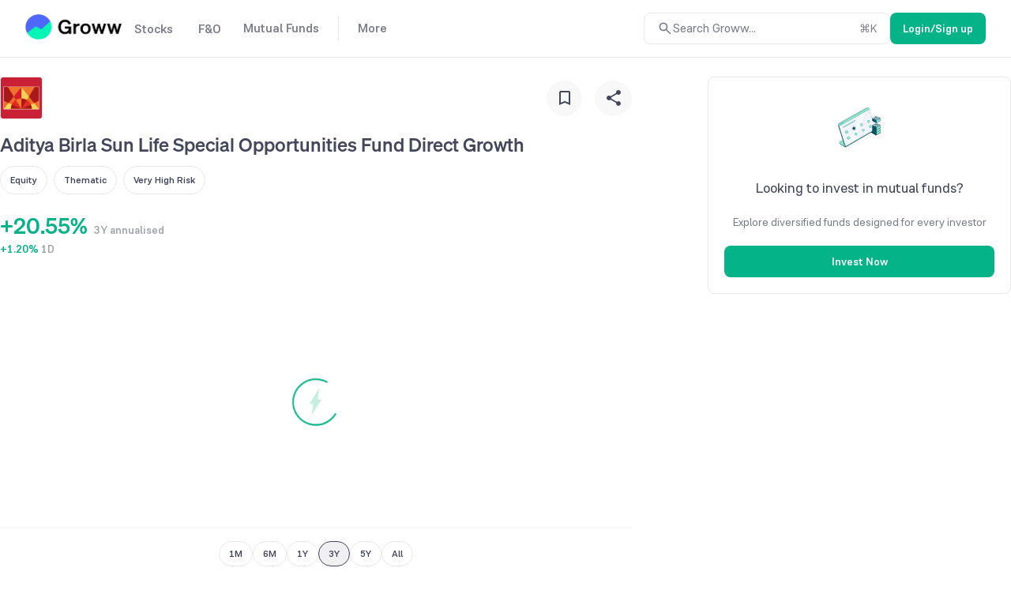

--- FILE ---
content_type: text/html; charset=utf-8
request_url: https://groww.in/mutual-funds/aditya-birla-sun-life-special-opportunities-fund-direct-growth
body_size: 38443
content:
<!DOCTYPE html><html lang="en" data-theme="light" style="color-scheme:light"><head><meta charSet="utf-8"/><meta name="viewport" content="width=device-width, initial-scale=1, minimum-scale=1"/><link rel="icon" href="/favicon32x32-groww.ico"/><title>Aditya Birla Sun Life Special Opportunities Fund Direct Growth - NAV, Mutual Fund Performance &amp; Portfolio</title><meta name="description" content="Aditya Birla Sun Life Special Opportunities Fund Direct Growth - Get latest NAV, SIP Returns &amp; Rankings, Ratings, Fund Performance, Portfolio, Expense Ratio, Holding Analysis, and Peers.
  Invest in Aditya Birla Sun Life Special Opportunities Fund Online with Groww."/><meta name="robots" content="index"/><meta name="twitter:card" content="summary_large_image"/><meta name="twitter:image" content="https://groww.in/groww-logo-270.png"/><meta name="twitter:description" content="Aditya Birla Sun Life Special Opportunities Fund Direct Growth - Get latest NAV, SIP Returns &amp; Rankings, Ratings, Fund Performance, Portfolio, Expense Ratio, Holding Analysis, and Peers.
  Invest in Aditya Birla Sun Life Special Opportunities Fund Online with Groww."/><meta name="twitter:title" content="Aditya Birla Sun Life Special Opportunities Fund Direct Growth - NAV, Mutual Fund Performance &amp; Portfolio"/><meta name="twitter:site" content="_@groww"/><meta name="twitter:creator" content="_@groww"/><meta itemProp="name" content="Aditya Birla Sun Life Special Opportunities Fund Direct Growth - NAV, Mutual Fund Performance &amp; Portfolio"/><meta itemProp="description" content="Aditya Birla Sun Life Special Opportunities Fund Direct Growth - Get latest NAV, SIP Returns &amp; Rankings, Ratings, Fund Performance, Portfolio, Expense Ratio, Holding Analysis, and Peers.
  Invest in Aditya Birla Sun Life Special Opportunities Fund Online with Groww."/><meta itemProp="image" content="https://groww.in/groww-logo-270.png"/><meta property="og:locale" content="en_US"/><meta property="og:type" content="website"/><meta property="og:title" content="Aditya Birla Sun Life Special Opportunities Fund Direct Growth - NAV, Mutual Fund Performance &amp; Portfolio"/><meta property="og:image" content="https://groww.in/groww-logo-270.png"/><meta property="og:description" content="Aditya Birla Sun Life Special Opportunities Fund Direct Growth - Get latest NAV, SIP Returns &amp; Rankings, Ratings, Fund Performance, Portfolio, Expense Ratio, Holding Analysis, and Peers.
  Invest in Aditya Birla Sun Life Special Opportunities Fund Online with Groww."/><meta property="og:url" content="https://groww.in/mutual-funds/aditya-birla-sun-life-special-opportunities-fund-direct-growth"/><meta property="og:site_name" content="Groww"/><link rel="publisher" href="https://plus.google.com/b/112795119140865328446/+GrowwIn?"/><link rel="canonical" href="https://groww.in/mutual-funds/aditya-birla-sun-life-special-opportunities-fund-direct-growth"/><meta name="next-head-count" content="24"/><meta property="csp-nonce" content="fT/tgdAdwcMrTHDzPUNKqf1Q73+764M6nEtF87PUYoI="/><meta http-equiv="Content-Security-Policy" content="default-src &#x27;self&#x27;; object-src &#x27;none&#x27;; block-all-mixed-content; script-src &#x27;self&#x27; &#x27;nonce-fT/tgdAdwcMrTHDzPUNKqf1Q73+764M6nEtF87PUYoI=&#x27; https://*.groww.in/ https://*.growwinfra.in/ wss://*.groww.in/ wss://groww.in/ https://*.freshchat.com/ https://*.webengage.com/ http://cdn.widgets.webengage.com/ https://connect.facebook.net/ https://*.razorpay.com/ https://d2yyd1h5u9mauk.cloudfront.net/integrations/web/v1/library/ https://storage.googleapis.com/ https://www.googletagmanager.com/ https://tagmanager.google.com https://www.google-analytics.com/ https://ssl.google-analytics.com https://stats.g.doubleclick.net/ https://googleads.g.doubleclick.net/ https://www.googleadservices.com/ https://*.google.com/ https://www.google.co.in/ https://fonts.googleapis.com/ https://www.youtube.com/ https://www.youtube.com/iframe_api https://www.youtube-nocookie.com/ https://*.ingest.sentry.io https://hv-camera-web-sg.s3-ap-southeast-1.amazonaws.com/ https://hv-central-config.s3.ap-south-1.amazonaws.com/ https://hypersnapweb.hyperverge.co/ https://microapps.onemoney.in/ https://webrd.onemoney.in/ https://unpkg.com/ https://cdnjs.cloudflare.com/ https://www.gstatic.com/ https://bat.bing.com/ https://*.appsflyer.com/ https://www.clarity.ms/ https://*.ampproject.org/; img-src &#x27;self&#x27; data: blob: https://groww.in/ https://*.groww.in/ https://img.youtube.com/ https://i.ytimg.com https://i3.ytimg.com https://s3.amazonaws.com/cdn.freshdesk.com/ https://viewlogo.s3.amazonaws.com/ https://wchat.freshchat.com/ https://www.google-analytics.com/ https://*.googleapis.com/ https://*.googleusercontent.com/ https://www.google.com/ https://www.google-analytics.com https://www.google.com/ads/ga-audiences https://www.googletagmanager.com https://ssl.gstatic.com https://www.gstatic.com https://stats.g.doubleclick.net/ https://www.google.co.in/ads/ga-audiences https://*.ingest.sentry.io https://hv-camera-web-sg.s3-ap-southeast-1.amazonaws.com/ https://hv-central-config.s3.ap-south-1.amazonaws.com/ https://hypersnapweb.hyperverge.co/ https://microapps.onemoney.in/ https://webrd.onemoney.in/ https://*.freshdesk.com/ https://bat.bing.com/ https://www.google.co.in/pagead/ https://*.ignosis.ai/ https://*.ignosis.in/ https://*.ampproject.org/ https://*.autochartist.com/; style-src &#x27;self&#x27; https://*.groww.in/ &#x27;unsafe-inline&#x27; https://accounts.google.com https://wchat.freshchat.com/ https://fonts.googleapis.com https://*.ampproject.org/; font-src &#x27;self&#x27; https://*.groww.in/ data: https://fonts.gstatic.com; connect-src &#x27;self&#x27; data: https://*.groww.in/ https://*.growwinfra.in/ wss://*.groww.in/ wss://groww.in/ https://*.webengage.com/ https://*.razorpay.com/ https://*.delighted.com/ https://accounts.google.com https://*.googleapis.com/ https://*.ingest.sentry.io https://hv-camera-web-sg.s3-ap-southeast-1.amazonaws.com/ https://hv-central-config.s3.ap-south-1.amazonaws.com/ https://hypersnapweb.hyperverge.co/ https://microapps.onemoney.in/ https://webrd.onemoney.in/ https://*.ampproject.org/ https://www.google-analytics.com/ https://analytics.google.com/ https://region1.analytics.google.com/ https://region1.google-analytics.com/ https://stats.g.doubleclick.net/ https://www.google.com/; frame-src &#x27;self&#x27; https://*.webengage.co https://storage.googleapis.com/ https://*.google.com/ https://www.youtube.com/ https://www.facebook.com https://*.groww.in/ wss://*.groww.in/ wss://groww.in/ https://wchat.freshchat.com/ https://growwapi.firebaseapp.com/ https://www.youtube.com/embed/ https://www.youtube.com/ https://www.youtube-nocookie.com/ https://*.ingest.sentry.io https://hv-camera-web-sg.s3-ap-southeast-1.amazonaws.com/ https://hv-central-config.s3.ap-south-1.amazonaws.com/ https://hypersnapweb.hyperverge.co/ https://microapps.onemoney.in/ https://webrd.onemoney.in/ https://*.ignosis.ai/ https://*.ignosis.in/ https://*.doubleclick.net/ https://*.ampproject.org/ https://www.googletagmanager.com/; media-src https://*.groww.in/ blob: https://storage.googleapis.com/ https://*.ampproject.org/;"/><meta charSet="utf-8"/><link rel="manifest" href="/manifest.json?v=1"/><link rel="preconnect" href="https://www.googletagmanager.com"/><link rel="preconnect" href="https://www.google-analytics.com"/><link rel="preconnect" href="https://widgets.in.webengage.com"/><link rel="preconnect" href="https://wsdk-files.in.webengage.com"/><meta name="mobile-web-app-capable" content="yes"/><meta name="apple-mobile-web-app-capable" content="yes"/><meta name="application-name" content="Groww"/><meta name="apple-mobile-web-app-title" content="Groww"/><meta name="theme-color" content="#5500eb"/><meta name="msapplication-navbutton-color" content="#5500eb"/><meta name="apple-mobile-web-app-status-bar-style" content="black-translucent"/><meta name="msapplication-starturl" content="/"/><link type="application/opensearchdescription+xml" rel="search" href="/osdd.xml?v=6"/><script nonce="fT/tgdAdwcMrTHDzPUNKqf1Q73+764M6nEtF87PUYoI=" data-nscript="beforeInteractive" crossorigin="anonymous">
  if (Promise && !Promise.allSettled) {
  Promise.allSettled = function(promises) {
    return Promise.all(promises.map(function(promise) {
      return promise.then(function(value) {
        return { state: 'fulfilled', value: value };
      }).catch(function(reason) {
        return { state: 'rejected', reason: reason };
      });
    }));
  };
}</script><script nonce="fT/tgdAdwcMrTHDzPUNKqf1Q73+764M6nEtF87PUYoI=" data-nscript="beforeInteractive" crossorigin="anonymous">
  (function () {
    if (typeof globalThis === 'undefined') {
      if (typeof window !== 'undefined') {
        window.globalThis = window;
      } else if (typeof global !== 'undefined') {
        global.globalThis = global;
      } else if (typeof self !== 'undefined') {
        self.globalThis = self;
      }
    }
  })();
</script><link nonce="fT/tgdAdwcMrTHDzPUNKqf1Q73+764M6nEtF87PUYoI=" rel="preload" href="//assets-netstorage.groww.in/web-assets/billion_groww_desktop/prod/_next/static/css/e185983d33f1cb76.css" as="style" crossorigin="anonymous"/><link nonce="fT/tgdAdwcMrTHDzPUNKqf1Q73+764M6nEtF87PUYoI=" rel="stylesheet" href="//assets-netstorage.groww.in/web-assets/billion_groww_desktop/prod/_next/static/css/e185983d33f1cb76.css" crossorigin="anonymous" data-n-g=""/><link nonce="fT/tgdAdwcMrTHDzPUNKqf1Q73+764M6nEtF87PUYoI=" rel="preload" href="//assets-netstorage.groww.in/web-assets/billion_groww_desktop/prod/_next/static/css/1d11e463f88d840a.css" as="style" crossorigin="anonymous"/><link nonce="fT/tgdAdwcMrTHDzPUNKqf1Q73+764M6nEtF87PUYoI=" rel="stylesheet" href="//assets-netstorage.groww.in/web-assets/billion_groww_desktop/prod/_next/static/css/1d11e463f88d840a.css" crossorigin="anonymous" data-n-p=""/><link nonce="fT/tgdAdwcMrTHDzPUNKqf1Q73+764M6nEtF87PUYoI=" rel="preload" href="//assets-netstorage.groww.in/web-assets/billion_groww_desktop/prod/_next/static/css/6db3cfe0a27be6c5.css" as="style" crossorigin="anonymous"/><link nonce="fT/tgdAdwcMrTHDzPUNKqf1Q73+764M6nEtF87PUYoI=" rel="stylesheet" href="//assets-netstorage.groww.in/web-assets/billion_groww_desktop/prod/_next/static/css/6db3cfe0a27be6c5.css" crossorigin="anonymous" data-n-p=""/><noscript data-n-css="fT/tgdAdwcMrTHDzPUNKqf1Q73+764M6nEtF87PUYoI="></noscript><script defer="" nonce="fT/tgdAdwcMrTHDzPUNKqf1Q73+764M6nEtF87PUYoI=" crossorigin="anonymous" nomodule="" src="//assets-netstorage.groww.in/web-assets/billion_groww_desktop/prod/_next/static/chunks/polyfills-c67a75d1b6f99dc8.js"></script><script src="//assets-netstorage.groww.in/web-assets/billion_groww_desktop/prod/_next/static/chunks/webpack-0f59aa2fad7b65d4.js" nonce="fT/tgdAdwcMrTHDzPUNKqf1Q73+764M6nEtF87PUYoI=" defer="" crossorigin="anonymous"></script><script src="//assets-netstorage.groww.in/web-assets/billion_groww_desktop/prod/_next/static/chunks/framework-1766eb0e13dca2ca.js" nonce="fT/tgdAdwcMrTHDzPUNKqf1Q73+764M6nEtF87PUYoI=" defer="" crossorigin="anonymous"></script><script src="//assets-netstorage.groww.in/web-assets/billion_groww_desktop/prod/_next/static/chunks/main-1457ff8e437f3a7b.js" nonce="fT/tgdAdwcMrTHDzPUNKqf1Q73+764M6nEtF87PUYoI=" defer="" crossorigin="anonymous"></script><script src="//assets-netstorage.groww.in/web-assets/billion_groww_desktop/prod/_next/static/chunks/pages/_app-e64a146d4ae3e82d.js" nonce="fT/tgdAdwcMrTHDzPUNKqf1Q73+764M6nEtF87PUYoI=" defer="" crossorigin="anonymous"></script><script src="//assets-netstorage.groww.in/web-assets/billion_groww_desktop/prod/_next/static/chunks/71897-ccc19cad1fbc0924.js" nonce="fT/tgdAdwcMrTHDzPUNKqf1Q73+764M6nEtF87PUYoI=" defer="" crossorigin="anonymous"></script><script src="//assets-netstorage.groww.in/web-assets/billion_groww_desktop/prod/_next/static/chunks/17445-5399cac423bf36c5.js" nonce="fT/tgdAdwcMrTHDzPUNKqf1Q73+764M6nEtF87PUYoI=" defer="" crossorigin="anonymous"></script><script src="//assets-netstorage.groww.in/web-assets/billion_groww_desktop/prod/_next/static/chunks/79170-468ccf6587ea1234.js" nonce="fT/tgdAdwcMrTHDzPUNKqf1Q73+764M6nEtF87PUYoI=" defer="" crossorigin="anonymous"></script><script src="//assets-netstorage.groww.in/web-assets/billion_groww_desktop/prod/_next/static/chunks/80874-dd1ea8d5d395a70e.js" nonce="fT/tgdAdwcMrTHDzPUNKqf1Q73+764M6nEtF87PUYoI=" defer="" crossorigin="anonymous"></script><script src="//assets-netstorage.groww.in/web-assets/billion_groww_desktop/prod/_next/static/chunks/60116-e0a1a3b484ab658c.js" nonce="fT/tgdAdwcMrTHDzPUNKqf1Q73+764M6nEtF87PUYoI=" defer="" crossorigin="anonymous"></script><script src="//assets-netstorage.groww.in/web-assets/billion_groww_desktop/prod/_next/static/chunks/32379-8ab2fabbae01d0f0.js" nonce="fT/tgdAdwcMrTHDzPUNKqf1Q73+764M6nEtF87PUYoI=" defer="" crossorigin="anonymous"></script><script src="//assets-netstorage.groww.in/web-assets/billion_groww_desktop/prod/_next/static/chunks/55296-fd788e2d412e42b0.js" nonce="fT/tgdAdwcMrTHDzPUNKqf1Q73+764M6nEtF87PUYoI=" defer="" crossorigin="anonymous"></script><script src="//assets-netstorage.groww.in/web-assets/billion_groww_desktop/prod/_next/static/chunks/65595-0ae22ad7220f8a95.js" nonce="fT/tgdAdwcMrTHDzPUNKqf1Q73+764M6nEtF87PUYoI=" defer="" crossorigin="anonymous"></script><script src="//assets-netstorage.groww.in/web-assets/billion_groww_desktop/prod/_next/static/chunks/95467-c518e0264847d6a9.js" nonce="fT/tgdAdwcMrTHDzPUNKqf1Q73+764M6nEtF87PUYoI=" defer="" crossorigin="anonymous"></script><script src="//assets-netstorage.groww.in/web-assets/billion_groww_desktop/prod/_next/static/chunks/50287-f65c39adde616d42.js" nonce="fT/tgdAdwcMrTHDzPUNKqf1Q73+764M6nEtF87PUYoI=" defer="" crossorigin="anonymous"></script><script src="//assets-netstorage.groww.in/web-assets/billion_groww_desktop/prod/_next/static/chunks/2892-0de5d0751b39e7c8.js" nonce="fT/tgdAdwcMrTHDzPUNKqf1Q73+764M6nEtF87PUYoI=" defer="" crossorigin="anonymous"></script><script src="//assets-netstorage.groww.in/web-assets/billion_groww_desktop/prod/_next/static/chunks/3483-f501a1bb81deaa64.js" nonce="fT/tgdAdwcMrTHDzPUNKqf1Q73+764M6nEtF87PUYoI=" defer="" crossorigin="anonymous"></script><script src="//assets-netstorage.groww.in/web-assets/billion_groww_desktop/prod/_next/static/chunks/32268-e160b563059cc244.js" nonce="fT/tgdAdwcMrTHDzPUNKqf1Q73+764M6nEtF87PUYoI=" defer="" crossorigin="anonymous"></script><script src="//assets-netstorage.groww.in/web-assets/billion_groww_desktop/prod/_next/static/chunks/4623-5415f13e823312b3.js" nonce="fT/tgdAdwcMrTHDzPUNKqf1Q73+764M6nEtF87PUYoI=" defer="" crossorigin="anonymous"></script><script src="//assets-netstorage.groww.in/web-assets/billion_groww_desktop/prod/_next/static/chunks/70870-d1aee42e422a2c91.js" nonce="fT/tgdAdwcMrTHDzPUNKqf1Q73+764M6nEtF87PUYoI=" defer="" crossorigin="anonymous"></script><script src="//assets-netstorage.groww.in/web-assets/billion_groww_desktop/prod/_next/static/chunks/33257-343c692867a2ba5e.js" nonce="fT/tgdAdwcMrTHDzPUNKqf1Q73+764M6nEtF87PUYoI=" defer="" crossorigin="anonymous"></script><script src="//assets-netstorage.groww.in/web-assets/billion_groww_desktop/prod/_next/static/chunks/18631-84b4b7a52d77c7e3.js" nonce="fT/tgdAdwcMrTHDzPUNKqf1Q73+764M6nEtF87PUYoI=" defer="" crossorigin="anonymous"></script><script src="//assets-netstorage.groww.in/web-assets/billion_groww_desktop/prod/_next/static/chunks/88603-e905286e06938705.js" nonce="fT/tgdAdwcMrTHDzPUNKqf1Q73+764M6nEtF87PUYoI=" defer="" crossorigin="anonymous"></script><script src="//assets-netstorage.groww.in/web-assets/billion_groww_desktop/prod/_next/static/chunks/37711-a89603eed99422bf.js" nonce="fT/tgdAdwcMrTHDzPUNKqf1Q73+764M6nEtF87PUYoI=" defer="" crossorigin="anonymous"></script><script src="//assets-netstorage.groww.in/web-assets/billion_groww_desktop/prod/_next/static/chunks/22873-a0ef5bb21c9f0929.js" nonce="fT/tgdAdwcMrTHDzPUNKqf1Q73+764M6nEtF87PUYoI=" defer="" crossorigin="anonymous"></script><script src="//assets-netstorage.groww.in/web-assets/billion_groww_desktop/prod/_next/static/chunks/91587-ee87eb1b134719b9.js" nonce="fT/tgdAdwcMrTHDzPUNKqf1Q73+764M6nEtF87PUYoI=" defer="" crossorigin="anonymous"></script><script src="//assets-netstorage.groww.in/web-assets/billion_groww_desktop/prod/_next/static/chunks/28860-82d95712b23e88b5.js" nonce="fT/tgdAdwcMrTHDzPUNKqf1Q73+764M6nEtF87PUYoI=" defer="" crossorigin="anonymous"></script><script src="//assets-netstorage.groww.in/web-assets/billion_groww_desktop/prod/_next/static/chunks/23132-9e74adf628a7f3b9.js" nonce="fT/tgdAdwcMrTHDzPUNKqf1Q73+764M6nEtF87PUYoI=" defer="" crossorigin="anonymous"></script><script src="//assets-netstorage.groww.in/web-assets/billion_groww_desktop/prod/_next/static/chunks/35471-ffc5310fae39a31a.js" nonce="fT/tgdAdwcMrTHDzPUNKqf1Q73+764M6nEtF87PUYoI=" defer="" crossorigin="anonymous"></script><script src="//assets-netstorage.groww.in/web-assets/billion_groww_desktop/prod/_next/static/chunks/19964-4746b797ce14bca7.js" nonce="fT/tgdAdwcMrTHDzPUNKqf1Q73+764M6nEtF87PUYoI=" defer="" crossorigin="anonymous"></script><script src="//assets-netstorage.groww.in/web-assets/billion_groww_desktop/prod/_next/static/chunks/pages/mutual-funds/%5BsearchId%5D-c21dd3d72045569c.js" nonce="fT/tgdAdwcMrTHDzPUNKqf1Q73+764M6nEtF87PUYoI=" defer="" crossorigin="anonymous"></script><script src="//assets-netstorage.groww.in/web-assets/billion_groww_desktop/prod/_next/static/pf5p4N5SeSaZ3dXK-vAcq/_buildManifest.js" nonce="fT/tgdAdwcMrTHDzPUNKqf1Q73+764M6nEtF87PUYoI=" defer="" crossorigin="anonymous"></script><script src="//assets-netstorage.groww.in/web-assets/billion_groww_desktop/prod/_next/static/pf5p4N5SeSaZ3dXK-vAcq/_ssgManifest.js" nonce="fT/tgdAdwcMrTHDzPUNKqf1Q73+764M6nEtF87PUYoI=" defer="" crossorigin="anonymous"></script></head><body><div id="__next" data-reactroot=""><div class="lne123Loader"></div><div id="root"><div class=" header2025_headerContainer__b1Cc6 bgHeader"><div class="row mainDiv width100" style="border-bottom:1px solid var(--border-primary)"><div class="loggedOut_navContainer__PiNzK absolute-center vspace-between web-align false"><div class="absolute-center loggedOut_leftContainer__mRB80"><div class="loggedOut_marginBottom4__BRzzf cur-po"></div><div class="absolute-center"><div class="bodyLargeHeavy contentSecondary flex absolute-center"><div class="absolute-center loggedOut_navItem__sAJWS "><span class="cur-po">Stocks</span></div><div class="loggedOut_hoverDiv__wVy4J borderPrimary"><div class="dropdownUI_dropdownContainer____P6j flex"><a class="dropdownUI_dropdownSection1__oQIN_ width100 absolute-center flex-column" href="/stocks"><div class="absolute-center dropdownUI_dropdownMinHeight___AS5r"><div class="lazyload-wrapper "><div style="height:205px" class="lazyload-placeholder"></div></div></div><div class="flex flex-column"><div class="bodyLargeHeavy contentPrimary absolute-center dropdownUI_dropdownHeading__M7ygE">Invest in Stocks<svg xmlns="http://www.w3.org/2000/svg" viewBox="0 0 24 24" fill="currentColor" height="22" width="22"><path fill="none" d="M0 0h24v24H0z"></path><path d="m12 4-1.41 1.41L16.17 11H4v2h12.17l-5.58 5.59L12 20l8-8z"></path></svg></div><div class="bodyBase contentSecondary dropdownUI_dropdownSubHeading__GI9xv">Invest in stocks, ETFs, IPOs with fast orders. Track returns on your stock holdings and view real-time P&amp;L on your positions.</div></div></a><div class="dropdownUI_dropdownDivider__LckUq absolute-center borderPrimary"></div><div class="dropdownUI_dropdownSection2__1dJLY false flex flex-column"><a class="bodyLargeHeavy contentPrimary backgroundTransparentHover absolute-center dropdownUI_dropdownSection2Item__19tvX" href="/stocks/intraday"><span class="absolute-center contentSecondary"></span><div class="flex flex-column"><div class="bodyLargeHeavy contentPrimary dropdownUI_dropdownHeading__M7ygE">Intraday</div><div class="bodyBase contentSecondary dropdownUI_dropdownSubHeading__GI9xv">Monitor top intraday performers in real time</div></div></a><a class="bodyLargeHeavy contentPrimary backgroundTransparentHover absolute-center dropdownUI_dropdownSection2Item__19tvX" href="/etfs"><span class="absolute-center contentSecondary"></span><div class="flex flex-column"><div class="bodyLargeHeavy contentPrimary dropdownUI_dropdownHeading__M7ygE">ETF Screener</div><div class="bodyBase contentSecondary dropdownUI_dropdownSubHeading__GI9xv">Get the best of Mutual Funds and flexibility of Stocks</div></div></a><a class="bodyLargeHeavy contentPrimary backgroundTransparentHover absolute-center dropdownUI_dropdownSection2Item__19tvX" href="/ipo"><span class="absolute-center contentSecondary"></span><div class="flex flex-column"><div class="bodyLargeHeavy contentPrimary dropdownUI_dropdownHeading__M7ygE">IPO</div><div class="bodyBase contentSecondary dropdownUI_dropdownSubHeading__GI9xv">Track upcoming and ongoing IPOs</div></div></a><a class="bodyLargeHeavy contentPrimary backgroundTransparentHover absolute-center dropdownUI_dropdownSection2Item__19tvX" href="/stocks/mtf"><span class="absolute-center contentSecondary"></span><div class="flex flex-column"><div class="bodyLargeHeavy contentPrimary dropdownUI_dropdownHeading__M7ygE">MTFs</div><div class="bodyBase contentSecondary dropdownUI_dropdownSubHeading__GI9xv">Buy now, pay later</div></div></a></div><div class="dropdownUI_dropdownDivider__LckUq absolute-center borderPrimary"></div><div class="dropdownUI_dropdownSection2__1dJLY flex flex-column"><a class="bodyLargeHeavy contentPrimary backgroundTransparentHover absolute-center dropdownUI_dropdownSection2Item__19tvX" href="/stocks/filter"><span class="absolute-center contentSecondary"></span><div class="flex flex-column"><div class="bodyLargeHeavy contentPrimary dropdownUI_dropdownHeading__M7ygE">Stock Screener</div><div class="bodyBase contentSecondary dropdownUI_dropdownSubHeading__GI9xv">Filter based on RSI, PE ratio and more</div></div></a><a class="bodyLargeHeavy contentPrimary backgroundTransparentHover absolute-center dropdownUI_dropdownSection2Item__19tvX" href="/stocks/calendar"><span class="absolute-center contentSecondary"></span><div class="flex flex-column"><div class="bodyLargeHeavy contentPrimary dropdownUI_dropdownHeading__M7ygE">Stock Events</div><div class="bodyBase contentSecondary dropdownUI_dropdownSubHeading__GI9xv">Dividends, bonus, buybacks and more</div></div></a><a class="bodyLargeHeavy contentPrimary backgroundTransparentHover absolute-center dropdownUI_dropdownSection2Item__19tvX" href="/open-demat-account"><span class="absolute-center contentSecondary"></span><div class="flex flex-column"><div class="bodyLargeHeavy contentPrimary dropdownUI_dropdownHeading__M7ygE">Demat Account</div><div class="bodyBase contentSecondary dropdownUI_dropdownSubHeading__GI9xv">Begin your stock market journey</div></div></a><a class="bodyLargeHeavy contentPrimary backgroundTransparentHover absolute-center dropdownUI_dropdownSection2Item__19tvX" href="/share-market-today"><span class="absolute-center contentSecondary"></span><div class="flex flex-column"><div class="bodyLargeHeavy contentPrimary dropdownUI_dropdownHeading__M7ygE">Share Market Today</div><div class="bodyBase contentSecondary dropdownUI_dropdownSubHeading__GI9xv">Live news updates from stock market</div></div></a></div></div></div></div><div class="bodyLargeHeavy contentSecondary flex absolute-center"><div class="absolute-center loggedOut_navItem__sAJWS "><span class="cur-po">F&amp;O</span></div><div class="loggedOut_hoverDiv__wVy4J borderPrimary"><div class="dropdownUI_dropdownContainer____P6j flex"><a class="dropdownUI_dropdownSection1__oQIN_ width100 absolute-center flex-column" href="/futures-and-options"><div class="absolute-center dropdownUI_dropdownMinHeight___AS5r"><div class="lazyload-wrapper "><div style="height:163.8px" class="lazyload-placeholder"></div></div></div><div class="flex flex-column"><div class="bodyLargeHeavy contentPrimary absolute-center dropdownUI_dropdownHeading__M7ygE">Trade in Futures &amp; Options<svg xmlns="http://www.w3.org/2000/svg" viewBox="0 0 24 24" fill="currentColor" height="22" width="22"><path fill="none" d="M0 0h24v24H0z"></path><path d="m12 4-1.41 1.41L16.17 11H4v2h12.17l-5.58 5.59L12 20l8-8z"></path></svg></div><div class="bodyBase contentSecondary dropdownUI_dropdownSubHeading__GI9xv">Trade in F&amp;O using the terminal. View charts, indicators, track your orders , P&amp;L and watchlists in a single space</div></div></a><div class="dropdownUI_dropdownDivider__LckUq absolute-center borderPrimary"></div><div class="dropdownUI_dropdownSection2__1dJLY false flex flex-column"><a class="bodyLargeHeavy contentPrimary backgroundTransparentHover absolute-center dropdownUI_dropdownSection2Item__19tvX" href="/indices"><span class="absolute-center contentSecondary"></span><div class="flex flex-column"><div class="bodyLargeHeavy contentPrimary dropdownUI_dropdownHeading__M7ygE">Indices</div><div class="bodyBase contentSecondary dropdownUI_dropdownSubHeading__GI9xv">Track markets across the globe</div></div></a><a class="bodyLargeHeavy contentPrimary backgroundTransparentHover absolute-center dropdownUI_dropdownSection2Item__19tvX" href="/charts"><span class="absolute-center contentSecondary"></span><div class="flex flex-column"><div class="bodyLargeHeavy contentPrimary dropdownUI_dropdownHeading__M7ygE">Terminal</div><div class="bodyBase contentSecondary dropdownUI_dropdownSubHeading__GI9xv">Track charts, orders, positions, watchlists in one place</div></div></a><a class="bodyLargeHeavy contentPrimary backgroundTransparentHover absolute-center dropdownUI_dropdownSection2Item__19tvX" href="/options/nifty"><span class="absolute-center contentSecondary"></span><div class="flex flex-column"><div class="bodyLargeHeavy contentPrimary dropdownUI_dropdownHeading__M7ygE">Option chain</div><div class="bodyBase contentSecondary dropdownUI_dropdownSubHeading__GI9xv">Analyse chains, view payoffs, create baskets</div></div></a></div><div class="dropdownUI_dropdownDivider__LckUq absolute-center borderPrimary"></div><div class="dropdownUI_dropdownSection2__1dJLY flex flex-column"><a class="bodyLargeHeavy contentPrimary backgroundTransparentHover absolute-center dropdownUI_dropdownSection2Item__19tvX" href="/available-for-pledge"><span class="absolute-center contentSecondary"></span><div class="flex flex-column"><div class="bodyLargeHeavy contentPrimary dropdownUI_dropdownHeading__M7ygE">Pledge</div><div class="bodyBase contentSecondary dropdownUI_dropdownSubHeading__GI9xv">Get extra balance for trading</div></div></a><a class="bodyLargeHeavy contentPrimary backgroundTransparentHover absolute-center dropdownUI_dropdownSection2Item__19tvX" href="/commodities"><span class="absolute-center contentSecondary"></span><div class="flex flex-column"><div class="bodyLargeHeavy contentPrimary dropdownUI_dropdownHeading__M7ygE">Commodities</div><div class="bodyBase contentSecondary dropdownUI_dropdownSubHeading__GI9xv">Trade in Crude Oil, Gold, Silver and more</div></div></a><a class="bodyLargeHeavy contentPrimary backgroundTransparentHover absolute-center dropdownUI_dropdownSection2Item__19tvX" href="/trade-api"><span class="absolute-center contentSecondary"></span><div class="flex flex-column"><div class="bodyLargeHeavy contentPrimary dropdownUI_dropdownHeading__M7ygE">API trading</div><div class="bodyBase contentSecondary dropdownUI_dropdownSubHeading__GI9xv">Set up and execute trades through our API</div></div></a></div></div></div></div><div class="bodyLargeHeavy contentSecondary flex absolute-center"><div class="absolute-center loggedOut_navItem__sAJWS loggedOut_navItemSecondLast__hZ_zd"><span class="cur-po">Mutual Funds</span></div><div class="loggedOut_hoverDiv__wVy4J borderPrimary"><div class="dropdownUI_dropdownContainer____P6j flex"><a class="dropdownUI_dropdownSection1__oQIN_ width100 absolute-center flex-column" href="/mutual-funds"><div class="absolute-center dropdownUI_dropdownMinHeight___AS5r"><div class="lazyload-wrapper "><div style="height:180.6px" class="lazyload-placeholder"></div></div></div><div class="flex flex-column"><div class="bodyLargeHeavy contentPrimary absolute-center dropdownUI_dropdownHeading__M7ygE">Invest in Mutual Funds<svg xmlns="http://www.w3.org/2000/svg" viewBox="0 0 24 24" fill="currentColor" height="22" width="22"><path fill="none" d="M0 0h24v24H0z"></path><path d="m12 4-1.41 1.41L16.17 11H4v2h12.17l-5.58 5.59L12 20l8-8z"></path></svg></div><div class="bodyBase contentSecondary dropdownUI_dropdownSubHeading__GI9xv">Invest in direct mutual funds at zero charges via lump sump investments or SIPs</div></div></a><div class="dropdownUI_dropdownDivider__LckUq absolute-center borderPrimary"></div><div class="dropdownUI_dropdownSection2__1dJLY false flex flex-column"><a class="bodyLargeHeavy contentPrimary backgroundTransparentHover absolute-center dropdownUI_dropdownSection2Item__19tvX" href="/mutual-funds/amc"><span class="absolute-center contentSecondary"></span><div class="flex flex-column"><div class="bodyLargeHeavy contentPrimary dropdownUI_dropdownHeading__M7ygE">Mutual Fund Houses</div><div class="bodyBase contentSecondary dropdownUI_dropdownSubHeading__GI9xv">Know about AMCs, funds, fund managers</div></div></a><a class="bodyLargeHeavy contentPrimary backgroundTransparentHover absolute-center dropdownUI_dropdownSection2Item__19tvX" href="/nfo"><span class="absolute-center contentSecondary"></span><div class="flex flex-column"><div class="bodyLargeHeavy contentPrimary dropdownUI_dropdownHeading__M7ygE">NFO’s</div><div class="bodyBase contentSecondary dropdownUI_dropdownSubHeading__GI9xv">Track all active NFOs in one place</div></div></a><a class="bodyLargeHeavy contentPrimary backgroundTransparentHover absolute-center dropdownUI_dropdownSection2Item__19tvX" href="/mutual-funds/amc/groww-mutual-funds"><span class="absolute-center contentSecondary"></span><div class="flex flex-column"><div class="bodyLargeHeavy contentPrimary dropdownUI_dropdownHeading__M7ygE">Mutual Funds by Groww</div><div class="bodyBase contentSecondary dropdownUI_dropdownSubHeading__GI9xv">Mutual funds by Groww designed for your investment goals</div></div></a><a class="bodyLargeHeavy contentPrimary backgroundTransparentHover absolute-center dropdownUI_dropdownSection2Item__19tvX" href="/mutual-funds/start-sip"><span class="absolute-center contentSecondary"></span><div class="flex flex-column"><div class="bodyLargeHeavy contentPrimary dropdownUI_dropdownHeading__M7ygE">Start SIP</div><div class="bodyBase contentSecondary dropdownUI_dropdownSubHeading__GI9xv">Build long-term wealth through disciplined monthly investing.</div></div></a></div><div class="dropdownUI_dropdownDivider__LckUq absolute-center borderPrimary"></div><div class="dropdownUI_dropdownSection2__1dJLY flex flex-column"><a class="bodyLargeHeavy contentPrimary backgroundTransparentHover absolute-center dropdownUI_dropdownSection2Item__19tvX" href="/mutual-funds/filter"><span class="absolute-center contentSecondary"></span><div class="flex flex-column"><div class="bodyLargeHeavy contentPrimary dropdownUI_dropdownHeading__M7ygE">Mutual Funds screener</div><div class="bodyBase contentSecondary dropdownUI_dropdownSubHeading__GI9xv">Filter funds based on risk, fund size and more</div></div></a><a class="bodyLargeHeavy contentPrimary backgroundTransparentHover absolute-center dropdownUI_dropdownSection2Item__19tvX" href="/track"><span class="absolute-center contentSecondary"></span><div class="flex flex-column"><div class="bodyLargeHeavy contentPrimary dropdownUI_dropdownHeading__M7ygE">Track Funds</div><div class="bodyBase contentSecondary dropdownUI_dropdownSubHeading__GI9xv">Import funds and track all investments in a single place</div></div></a><a class="bodyLargeHeavy contentPrimary backgroundTransparentHover absolute-center dropdownUI_dropdownSection2Item__19tvX" href="/mutual-funds/compare"><span class="absolute-center contentSecondary"></span><div class="flex flex-column"><div class="bodyLargeHeavy contentPrimary dropdownUI_dropdownHeading__M7ygE">Compare Funds</div></div></a></div></div></div></div><div class="bodyLargeHeavy contentSecondary flex absolute-center"><div class="loggedOut_navDivider__MJXCI absolute-center borderPrimary"></div><div class="absolute-center loggedOut_navItem__sAJWS loggedOut_navItemLast___i87t"><span class="cur-po">More</span></div><div class="loggedOut_hoverDiv__wVy4J borderPrimary"><div class="dropdownUI_dropdownContainer____P6j flex"><div class="dropdownUI_dropdownSection2__1dJLY dropdownUI_section2MoreContainerWidth__vEuuQ flex flex-column"><a class="bodyLargeHeavy contentPrimary backgroundTransparentHover absolute-center dropdownUI_dropdownSection2Item__19tvX" href="/calculators/sip-calculator"><span class="absolute-center contentSecondary"></span><div class="flex flex-column"><div class="bodyLargeHeavy contentPrimary dropdownUI_dropdownHeading__M7ygE">SIP calculator</div><div class="bodyBase contentSecondary dropdownUI_dropdownSubHeading__GI9xv">Estimate returns on a SIP</div></div></a><a class="bodyLargeHeavy contentPrimary backgroundTransparentHover absolute-center dropdownUI_dropdownSection2Item__19tvX" href="/calculators/brokerage-calculator"><span class="absolute-center contentSecondary"></span><div class="flex flex-column"><div class="bodyLargeHeavy contentPrimary dropdownUI_dropdownHeading__M7ygE">Brokerage calculator</div><div class="bodyBase contentSecondary dropdownUI_dropdownSubHeading__GI9xv">Estimate charges for your trade/investment</div></div></a><a class="bodyLargeHeavy contentPrimary backgroundTransparentHover absolute-center dropdownUI_dropdownSection2Item__19tvX" href="/calculators/margin-calculator"><span class="absolute-center contentSecondary"></span><div class="flex flex-column"><div class="bodyLargeHeavy contentPrimary dropdownUI_dropdownHeading__M7ygE">Margin calculator</div><div class="bodyBase contentSecondary dropdownUI_dropdownSubHeading__GI9xv">Estimate balance needed to buy/sell a stock</div></div></a></div><div class="dropdownUI_dropdownDivider__LckUq absolute-center borderPrimary"></div><div class="dropdownUI_dropdownSection2__1dJLY flex flex-column"><a class="bodyLargeHeavy contentPrimary backgroundTransparentHover absolute-center dropdownUI_dropdownSection2Item__19tvX" href="/calculators/swp-calculator"><span class="absolute-center contentSecondary"></span><div class="flex flex-column"><div class="bodyLargeHeavy contentPrimary dropdownUI_dropdownHeading__M7ygE">SWP calculator</div><div class="bodyBase contentSecondary dropdownUI_dropdownSubHeading__GI9xv">Returns on your systematic withdrawal plan</div></div></a><a class="bodyLargeHeavy contentPrimary backgroundTransparentHover absolute-center dropdownUI_dropdownSection2Item__19tvX" href="/pricing"><span class="absolute-center contentSecondary"></span><div class="flex flex-column"><div class="bodyLargeHeavy contentPrimary dropdownUI_dropdownHeading__M7ygE">Pricing</div><div class="bodyBase contentSecondary dropdownUI_dropdownSubHeading__GI9xv">Brokerage and charges on Groww</div></div></a><a class="bodyLargeHeavy contentPrimary backgroundTransparentHover absolute-center dropdownUI_dropdownSection2Item__19tvX" href="/blog"><span class="absolute-center contentSecondary"></span><div class="flex flex-column"><div class="bodyLargeHeavy contentPrimary dropdownUI_dropdownHeading__M7ygE">Blog</div></div></a></div></div></div></div></div></div></div></div></div><div><div id="mfPage"><div><div class="container web-align ecp79CollectionsPageHeight"><div class="pw14Container" style="margin-top:24px"><div class="pw14MainWrapper layout-container"><div class="pw14ContentWrapper backgroundPrimary layout-main width100"><div class="col l12 contentPrimary"><div class="col l12 mf320GraphHeading"><div class="mfh239MainContainer"><div class="valign-wrapper vspace-between"><div><div><a class="" href="/mutual-funds/amc/aditya-birla-sunlife-mutual-funds"><div style="width:54px;height:54px" class="companyLogo_logoContainer___VW89 mfh239AmcImageBackground backgroundAlwaysLight borderPrimary"><span style="box-sizing:border-box;display:inline-block;overflow:hidden;width:initial;height:initial;background:none;opacity:1;border:0;margin:0;padding:0;position:relative;max-width:100%"><span style="box-sizing:border-box;display:block;width:initial;height:initial;background:none;opacity:1;border:0;margin:0;padding:0;max-width:100%"><img style="display:block;max-width:100%;width:initial;height:initial;background:none;opacity:1;border:0;margin:0;padding:0" alt="" aria-hidden="true" src="data:image/svg+xml,%3csvg%20xmlns=%27http://www.w3.org/2000/svg%27%20version=%271.1%27%20width=%2752%27%20height=%2752%27/%3e"/></span><img alt="Aditya Birla Sun Life Special Opportunities Fund Direct Growth" src="[data-uri]" decoding="async" data-nimg="intrinsic" class="companyLogo_companyImage__bT0On absolute-center mfh239Logo" style="position:absolute;top:0;left:0;bottom:0;right:0;box-sizing:border-box;padding:0;border:none;margin:auto;display:block;width:0;height:0;min-width:100%;max-width:100%;min-height:100%;max-height:100%"/><noscript><img alt="Aditya Birla Sun Life Special Opportunities Fund Direct Growth" srcSet="https://assets-netstorage.groww.in/mf-assets/logos/birla_groww.png 1x, https://assets-netstorage.groww.in/mf-assets/logos/birla_groww.png 2x" src="https://assets-netstorage.groww.in/mf-assets/logos/birla_groww.png" decoding="async" data-nimg="intrinsic" style="position:absolute;top:0;left:0;bottom:0;right:0;box-sizing:border-box;padding:0;border:none;margin:auto;display:block;width:0;height:0;min-width:100%;max-width:100%;min-height:100%;max-height:100%" class="companyLogo_companyImage__bT0On absolute-center mfh239Logo" loading="lazy"/></noscript></span></div></a></div></div><div><div class="mfh239SocialLinks"><div class="mfh239WatchlistIconWrapper absolute-center cur-po"><svg xmlns="http://www.w3.org/2000/svg" viewBox="0 0 24 24" fill="currentColor" height="24" width="24"><path fill="none" d="M0 0h24v24H0z"></path><path d="M17 3H7c-1.1 0-1.99.9-1.99 2L5 21l7-3 7 3V5c0-1.1-.9-2-2-2m0 15-5-2.18L7 18V5h10z"></path></svg></div><div><div class="ssb143MainDiv pos-rel contentSecondary"><div class="ssb143ShareIconWrapper cur-po contentPrimary absolute-center"><svg xmlns="http://www.w3.org/2000/svg" viewBox="0 0 24 24" fill="currentColor" height="24" width="24"><path fill="none" d="M0 0h24v24H0z"></path><path d="M18 16.08c-.76 0-1.44.3-1.96.77L8.91 12.7c.05-.23.09-.46.09-.7s-.04-.47-.09-.7l7.05-4.11c.54.5 1.25.81 2.04.81 1.66 0 3-1.34 3-3s-1.34-3-3-3-3 1.34-3 3c0 .24.04.47.09.7L8.04 9.81C7.5 9.31 6.79 9 6 9c-1.66 0-3 1.34-3 3s1.34 3 3 3c.79 0 1.5-.31 2.04-.81l7.12 4.16c-.05.21-.08.43-.08.65 0 1.61 1.31 2.92 2.92 2.92s2.92-1.31 2.92-2.92-1.31-2.92-2.92-2.92"></path></svg></div><a href="https://www.facebook.com/sharer/sharer.php?u=https://groww.inundefined" class="" rel="nofollow noopener noreferrer" target="_blank"><svg xmlns="http://www.w3.org/2000/svg" xml:space="preserve" id="Layer_1" viewBox="0 0 48 48" height="30" width="30" class="ssb143ShareButton ssb143ShareHide"><circle cx="24" cy="24" r="24" fill="#4E71A8"></circle><path fill="#FFF" d="M29.9 19.5h-4v-2.6c0-1 .7-1.2 1.1-1.2h2.8v-4.4h-3.9c-4.4 0-5.3 3.3-5.3 5.3v2.9h-2.5V24h2.5v12.7h5.3V24h3.6z"></path></svg></a><a href="https://twitter.com/intent/tweet?text=Check out this Mutual Fund - Aditya Birla Sun Life Special Opportunities Fund Direct Growth https://groww.in/mutual-funds/aditya-birla-sun-life-special-opportunities-fund-direct-growth" class="" rel="nofollow noopener noreferrer" target="_blank"><svg xmlns="http://www.w3.org/2000/svg" viewBox="126.444 2.281 589 589" height="30" width="30" class="ssb143ShareButton ssb143ShareHide"><circle cx="420.944" cy="296.781" r="294.5" fill="#2daae1"></circle><path fill="#fff" d="M609.773 179.634c-13.891 6.164-28.811 10.331-44.498 12.204 16.01-9.587 28.275-24.779 34.066-42.86a154.8 154.8 0 0 1-49.209 18.801c-14.125-15.056-34.267-24.456-56.551-24.456-42.773 0-77.462 34.675-77.462 77.473 0 6.064.683 11.98 1.996 17.66-64.389-3.236-121.474-34.079-159.684-80.945-6.672 11.446-10.491 24.754-10.491 38.953 0 26.875 13.679 50.587 34.464 64.477a77.1 77.1 0 0 1-35.097-9.686v.979c0 37.54 26.701 68.842 62.145 75.961-6.511 1.784-13.344 2.716-20.413 2.716-4.998 0-9.847-.473-14.584-1.364 9.859 30.769 38.471 53.166 72.363 53.799-26.515 20.785-59.925 33.175-96.212 33.175-6.25 0-12.427-.373-18.491-1.104 34.291 21.988 75.006 34.824 118.759 34.824 142.496 0 220.428-118.052 220.428-220.428 0-3.361-.074-6.697-.236-10.021a157.9 157.9 0 0 0 38.707-40.158"></path></svg></a><a href="https://api.whatsapp.com/send?text=Check out this Mutual Fund - Aditya Birla Sun Life Special Opportunities Fund Direct Growth https://groww.in/mutual-funds/aditya-birla-sun-life-special-opportunities-fund-direct-growth" class="" rel="nofollow noopener noreferrer" target="_blank" data-action="share/whatsapp/share"><svg xmlns="http://www.w3.org/2000/svg" xml:space="preserve" id="Whatsapp" x="0" y="0" viewBox="0 0 64 64" height="30" width="30" class="ssb143ShareButton ssb143ShareHide"><circle cx="32" cy="32" r="31" style="fill:#30bf39"></circle><path d="M41.4 34.8c-.4-.2-2.5-1.4-2.9-1.5-.4-.2-.7-.2-1 .2s-1.2 1.4-1.4 1.6c-.3.3-.5.3-.9.1s-1.8-.7-3.4-2.3c-1.2-1.2-2.1-2.6-2.3-3.1-.2-.4 0-.7.2-.9s.4-.5.7-.7.3-.4.5-.7.1-.5 0-.8-.9-2.4-1.2-3.3-.7-.7-.9-.8c-.3 0-.5-.1-.8-.1-.4 0-.9.2-1.2.5-.4.4-1.6 1.4-1.6 3.5s1.4 4.3 1.6 4.5c.2.3 2.8 4.9 7.1 6.8s4.3 1.3 5.1 1.3 2.6-1 3-1.9c.4-1 .4-1.9.3-2-.2 0-.5-.1-.9-.4m-8 10.3c-2.8 0-5.4-.8-7.7-2.3l-5.4 1.7 1.8-5.2c-1.7-2.4-2.7-5.3-2.7-8.3 0-7.8 6.3-14.1 14.1-14.1s14 6.3 14 14.1-6.3 14.1-14.1 14.1m0-31c-9.3 0-16.9 7.6-16.9 16.9 0 3.1.8 6.1 2.4 8.7l-3.1 9.1 9.4-3c2.5 1.4 5.3 2.1 8.2 2.1 9.3 0 16.9-7.6 16.9-16.9s-7.5-16.9-16.9-16.9" style="fill:#fff"></path></svg></a></div></div></div></div></div><div><div><h1 class="mfh239SchemeName displaySmall">Aditya Birla Sun Life Special Opportunities Fund Direct Growth</h1></div></div><div class="flex"><div class="mfh239PillsContainer"><div class="pill12Pill absolute-center cur-po valign-wrapper pill12SizeXSmall backgroundPrimary borderPrimary contentPrimary pill12PillHover"><span class="bodySmallHeavy">Equity</span></div></div><div class="mfh239PillsContainer"><div class="pill12Pill absolute-center cur-po valign-wrapper pill12SizeXSmall backgroundPrimary borderPrimary contentPrimary pill12PillHover"><span class="bodySmallHeavy">Thematic</span></div></div><div class="mfh239PillsContainer"><div class="pill12Pill absolute-center cur-po valign-wrapper pill12SizeXSmall backgroundPrimary borderPrimary contentPrimary pill12PillHover"><span class="bodySmallHeavy">Very High Risk</span></div></div></div><div class="mfh239EndReturns"><div><div class="mfh239TotReturnsContainer"><div class="mfh239TickerContainer"><span class="displayBase contentPositive">+20.55</span><span class="displayBase contentPositive">%</span></div><div class="mfh239ReturnTime contentTertiary bodyBaseHeavy">3Y annualised</div></div><div class="bodyBaseHeavy"><div><span class="mfh239OneDay" style="color:var(--content-accent)">+1.20%</span><span class="mfh2391D contentTertiary"> 1D</span></div></div></div></div></div></div><div class="col l12 mf320GraphSection"><div class="mf320GraphDiv"><div class="col l12" id="mfGraph"><div class="absolute-center mGraph482Loader"><div class="loader14Active"><div class="loader14BoltDefault loader14Inner loader14CircularBolt"><div style="border-width:2px"></div><div></div></div></div></div><div class="valign-wrapper mGraph482Para13 contentSecondary bodyBase"><div class="valign-wrapper mGraph482ButtonsWrapper"><div class="mGraph482ButtonDiv cur-po contentPrimary borderPrimary pos-rel valign-wrapper"><span class="bodySmallHeavy">1M</span></div><div class="mGraph482ButtonDiv cur-po contentPrimary borderPrimary pos-rel valign-wrapper"><span class="bodySmallHeavy">6M</span></div><div class="mGraph482ButtonDiv cur-po contentPrimary borderPrimary pos-rel valign-wrapper"><span class="bodySmallHeavy">1Y</span></div><div class="mGraph482ButtonDiv cur-po contentPrimary borderNeutral backgroundTertiary pos-rel valign-wrapper"><span class="bodySmallHeavy">3Y</span></div><div class="mGraph482ButtonDiv cur-po contentPrimary borderPrimary pos-rel valign-wrapper"><span class="bodySmallHeavy">5Y</span></div><div class="mGraph482ButtonDiv cur-po contentPrimary borderPrimary pos-rel valign-wrapper"><span class="bodySmallHeavy">All</span></div></div></div></div></div></div><div class="col l12 mf320MfPageDivSections"><div id="fnd2Section"><div class="pos-rel fundInfoGrid fundInfoGridWithRating"><div class="valign-wrapper vspace-between pos-rel fundItem"><div class="contentSecondary bodyLarge"> NAV: <!-- -->19 Dec 2025</div><div class="contentPrimary bodyLargeHeavy">₹28.66</div></div><div class="valign-wrapper vspace-between pos-rel fundItem"><div class="contentSecondary bodyLarge">Rating</div><div class="valign-wrapper contentPrimary bodyLargeHeavy">NA</div></div><div class="valign-wrapper vspace-between pos-rel fundItem"><div class="contentSecondary bodyLarge">Min. SIP amount</div><div class="contentPrimary bodyLargeHeavy">₹100</div></div><div class="valign-wrapper vspace-between pos-rel fundItem"><div class="contentSecondary bodyLarge">Fund size</div><div class="contentPrimary bodyLargeHeavy">₹862.64Cr</div></div></div></div></div><div class="col l12"><div class="scalc101Section"><h2 class="componentsMainHeading contentPrimary scal101Heading headingLarge">Returns calculator</h2><div class="scalc101MainContainer padding40 borderPrimary"><div class="col l12 scalc101TopDiv"><div class="tabs8Container"><div class="tabs8Line mfSelected" style="width:112px;left:0"></div><div class="valign-wrapper tabs8Parent"><div class="scalc101TabsText contentSecondary bodyBaseHeavy contentAccent">Monthly SIP</div><div class="scalc101TabsText contentSecondary bodyBaseHeavy false">One-Time</div></div></div></div><div class="col l12"><div class="scalc101SipTopDiv"><div><div class="valign-wrapper scalc101AmntBottom"><span class="bodyXLargeHeavy">₹5,000<!-- --> per month</span></div><div style="position:relative" class="slider24Wrapper sipSliderWrapper"><div class="sipSliderTrack sipSliderTrack-0" style="position:absolute;will-change:;left:0;right:0"></div><div class="sipSliderTrack sipSliderTrack-1" style="position:absolute;will-change:;left:0;right:0"></div><div class="sipSliderThumb sipSliderThumb-0 " style="position:absolute;touch-action:none;will-change:;z-index:1;left:0px" tabindex="0" role="slider" aria-orientation="horizontal" aria-valuenow="5100" aria-valuemin="100" aria-valuemax="50000"></div></div></div></div></div><div class="col l12 scalc101YearsButtons"><div class="scalc101Heading12 bodyLarge">Over the past</div><div class="valign-wrapper pos-rel"><div class="scalc101ButtonsContainer contentSecondary bodyBaseHeavy"></div><div class="scalcdurationSlide "></div></div></div><div class="col l12 scalc101returnsContainer valign-wrapper vspace-between"><div class="bodyLarge"><div>Total investment of <!-- -->₹<!-- -->0</div><div class="scalcReturnAmount bodyXLargeHeavy"><span>Would have become <!-- -->₹<span></span> </span><span class="contentAccent">(<span></span>%)</span></div></div></div></div></div></div><div class="col l12 mf320MfPageDivSections"><div id="holdings101Container" itemscope="" itemType="http://schema.org/Table"><h2 class="mf320Heading componentsMainHeading contentPrimary headingLarge">Holdings (<!-- -->62<!-- -->)</h2><div class="col l12"><div class="holdings101TableContainer borderPrimary"><table style="border:none" class="tb10Table borderPrimary holdings101Table"><thead class=""><tr class="holdings101ExcludeTopRadius"><th style="padding-left:3%;padding-top:16px;padding-bottom:16px;text-align:left;width:45%" class="contentSecondary holdings101header bodyBaseHeavy">Name</th><th style="padding-top:16px;padding-bottom:16px;text-align:left;width:25%" class="contentSecondary holdings101header bodyBaseHeavy">Sector</th><th style="padding-top:16px;padding-bottom:16px;text-align:left;width:20%" class="contentSecondary holdings101header bodyBaseHeavy">Instrument</th><th style="padding-right:3%;padding-top:16px;padding-bottom:16px;text-align:right;width:16%" class="contentSecondary holdings101header bodyBaseHeavy">Assets</th></tr></thead><tbody class=""><tr class="holdings101Row"><td colSpan="1" rowspan="1" style="padding-left:3%;padding-top:16px;padding-bottom:16px" class="holdings101CompanyName bodyBase"><a class="contentPrimary cur-po" href="/stocks/bharti-airtel-ltd"><div class="pc543Links">Bharti Airtel Ltd.</div></a></td><td colSpan="1" rowspan="1" style="padding-top:16px;padding-bottom:16px" class="bodyBase">Communication</td><td colSpan="1" rowspan="1" style="padding-top:16px;padding-bottom:16px" class="bodyBase">Equity</td><td colSpan="1" rowspan="1" style="padding-right:3%;padding-top:16px;padding-bottom:16px;text-align:right" class="bodyBase">6.69%</td></tr><tr class="holdings101Row"><td colSpan="1" rowspan="1" style="padding-left:3%;padding-top:16px;padding-bottom:16px" class="holdings101CompanyName bodyBase"><a class="contentPrimary cur-po" href="/stocks/icici-bank-ltd"><div class="pc543Links">ICICI Bank Ltd.</div></a></td><td colSpan="1" rowspan="1" style="padding-top:16px;padding-bottom:16px" class="bodyBase">Financial</td><td colSpan="1" rowspan="1" style="padding-top:16px;padding-bottom:16px" class="bodyBase">Equity</td><td colSpan="1" rowspan="1" style="padding-right:3%;padding-top:16px;padding-bottom:16px;text-align:right" class="bodyBase">4.65%</td></tr><tr class="holdings101Row"><td colSpan="1" rowspan="1" style="padding-left:3%;padding-top:16px;padding-bottom:16px" class="holdings101CompanyName bodyBase"><a class="contentPrimary cur-po" href="/stocks/infosys-ltd"><div class="pc543Links">Infosys Ltd.</div></a></td><td colSpan="1" rowspan="1" style="padding-top:16px;padding-bottom:16px" class="bodyBase">Technology</td><td colSpan="1" rowspan="1" style="padding-top:16px;padding-bottom:16px" class="bodyBase">Equity</td><td colSpan="1" rowspan="1" style="padding-right:3%;padding-top:16px;padding-bottom:16px;text-align:right" class="bodyBase">4.46%</td></tr><tr class="holdings101Row"><td colSpan="1" rowspan="1" style="padding-left:3%;padding-top:16px;padding-bottom:16px" class="holdings101CompanyName bodyBase"><a class="contentPrimary cur-po" href="/stocks/aditya-infotech-ltd"><div class="pc543Links">Aditya Infotech Ltd.</div></a></td><td colSpan="1" rowspan="1" style="padding-top:16px;padding-bottom:16px" class="bodyBase">Communication</td><td colSpan="1" rowspan="1" style="padding-top:16px;padding-bottom:16px" class="bodyBase">Equity</td><td colSpan="1" rowspan="1" style="padding-right:3%;padding-top:16px;padding-bottom:16px;text-align:right" class="bodyBase">4.02%</td></tr><tr class="holdings101Row"><td colSpan="1" rowspan="1" style="padding-left:3%;padding-top:16px;padding-bottom:16px" class="holdings101CompanyName bodyBase"><a class="contentPrimary cur-po" href="/stocks/billionbrains-garage-ventures-ltd"><div class="pc543Links">Billionbrains Garage Ventures Ltd.</div></a></td><td colSpan="1" rowspan="1" style="padding-top:16px;padding-bottom:16px" class="bodyBase">Financial</td><td colSpan="1" rowspan="1" style="padding-top:16px;padding-bottom:16px" class="bodyBase">Equity</td><td colSpan="1" rowspan="1" style="padding-right:3%;padding-top:16px;padding-bottom:16px;text-align:right" class="bodyBase">2.94%</td></tr><tr class="holdings101Row"><td colSpan="1" rowspan="1" style="padding-left:3%;padding-top:16px;padding-bottom:16px" class="holdings101CompanyName bodyBase"><a class="contentPrimary cur-po" href="/stocks/shriram-transport-finance-company-ltd"><div class="pc543Links">Shriram Finance Ltd</div></a></td><td colSpan="1" rowspan="1" style="padding-top:16px;padding-bottom:16px" class="bodyBase">Financial</td><td colSpan="1" rowspan="1" style="padding-top:16px;padding-bottom:16px" class="bodyBase">Equity</td><td colSpan="1" rowspan="1" style="padding-right:3%;padding-top:16px;padding-bottom:16px;text-align:right" class="bodyBase">2.68%</td></tr><tr class="holdings101Row"><td colSpan="1" rowspan="1" style="padding-left:3%;padding-top:16px;padding-bottom:16px" class="holdings101CompanyName bodyBase"><a class="contentPrimary cur-po" href="/stocks/axis-bank-ltd"><div class="pc543Links">Axis Bank Ltd.</div></a></td><td colSpan="1" rowspan="1" style="padding-top:16px;padding-bottom:16px" class="bodyBase">Financial</td><td colSpan="1" rowspan="1" style="padding-top:16px;padding-bottom:16px" class="bodyBase">Equity</td><td colSpan="1" rowspan="1" style="padding-right:3%;padding-top:16px;padding-bottom:16px;text-align:right" class="bodyBase">2.57%</td></tr><tr class="holdings101Row"><td colSpan="1" rowspan="1" style="padding-left:3%;padding-top:16px;padding-bottom:16px" class="holdings101CompanyName bodyBase"><a class="contentPrimary cur-po" href="/stocks/kotak-mahindra-bank-ltd"><div class="pc543Links">Kotak Mahindra Bank Ltd.</div></a></td><td colSpan="1" rowspan="1" style="padding-top:16px;padding-bottom:16px" class="bodyBase">Financial</td><td colSpan="1" rowspan="1" style="padding-top:16px;padding-bottom:16px" class="bodyBase">Equity</td><td colSpan="1" rowspan="1" style="padding-right:3%;padding-top:16px;padding-bottom:16px;text-align:right" class="bodyBase">2.52%</td></tr><tr class="holdings101Row"><td colSpan="1" rowspan="1" style="padding-left:3%;padding-top:16px;padding-bottom:16px" class="holdings101CompanyName bodyBase"><a class="contentPrimary cur-po" href="/stocks/mahindra-mahindra-ltd"><div class="pc543Links">Mahindra &amp; Mahindra Ltd.</div></a></td><td colSpan="1" rowspan="1" style="padding-top:16px;padding-bottom:16px" class="bodyBase">Automobile</td><td colSpan="1" rowspan="1" style="padding-top:16px;padding-bottom:16px" class="bodyBase">Equity</td><td colSpan="1" rowspan="1" style="padding-right:3%;padding-top:16px;padding-bottom:16px;text-align:right" class="bodyBase">2.52%</td></tr><tr class="holdings101Row"><td colSpan="1" rowspan="1" style="padding-left:3%;padding-top:16px;padding-bottom:16px" class="holdings101CompanyName bodyBase"><a class="contentPrimary cur-po" href="/stocks/vedanta-ltd"><div class="pc543Links">Vedanta Ltd.</div></a></td><td colSpan="1" rowspan="1" style="padding-top:16px;padding-bottom:16px" class="bodyBase">Metals &amp; Mining</td><td colSpan="1" rowspan="1" style="padding-top:16px;padding-bottom:16px" class="bodyBase">Equity</td><td colSpan="1" rowspan="1" style="padding-right:3%;padding-top:16px;padding-bottom:16px;text-align:right" class="bodyBase">2.21%</td></tr><tr class="holdings101Row holdings101Hide"><td colSpan="1" rowspan="1" style="padding-left:3%;padding-top:16px;padding-bottom:16px" class="holdings101CompanyName bodyBase"><a class="contentPrimary cur-po" href="/stocks/bajaj-finserv-ltd"><div class="pc543Links">Bajaj Finserv Ltd.</div></a></td><td colSpan="1" rowspan="1" style="padding-top:16px;padding-bottom:16px" class="bodyBase">Financial</td><td colSpan="1" rowspan="1" style="padding-top:16px;padding-bottom:16px" class="bodyBase">Equity</td><td colSpan="1" rowspan="1" style="padding-right:3%;padding-top:16px;padding-bottom:16px;text-align:right" class="bodyBase">2.07%</td></tr><tr class="holdings101Row holdings101Hide"><td colSpan="1" rowspan="1" style="padding-left:3%;padding-top:16px;padding-bottom:16px" class="holdings101CompanyName bodyBase"><a class="contentPrimary cur-po" href="/stocks/rbl-bank-ltd"><div class="pc543Links">RBL Bank Ltd.</div></a></td><td colSpan="1" rowspan="1" style="padding-top:16px;padding-bottom:16px" class="bodyBase">Financial</td><td colSpan="1" rowspan="1" style="padding-top:16px;padding-bottom:16px" class="bodyBase">Equity</td><td colSpan="1" rowspan="1" style="padding-right:3%;padding-top:16px;padding-bottom:16px;text-align:right" class="bodyBase">2.03%</td></tr><tr class="holdings101Row holdings101Hide"><td colSpan="1" rowspan="1" style="padding-left:3%;padding-top:16px;padding-bottom:16px" class="holdings101CompanyName bodyBase"><a class="contentPrimary cur-po" href="/stocks/hdfc-bank-ltd"><div class="pc543Links">HDFC Bank Ltd.</div></a></td><td colSpan="1" rowspan="1" style="padding-top:16px;padding-bottom:16px" class="bodyBase">Financial</td><td colSpan="1" rowspan="1" style="padding-top:16px;padding-bottom:16px" class="bodyBase">Equity</td><td colSpan="1" rowspan="1" style="padding-right:3%;padding-top:16px;padding-bottom:16px;text-align:right" class="bodyBase">2.00%</td></tr><tr class="holdings101Row holdings101Hide"><td colSpan="1" rowspan="1" style="padding-left:3%;padding-top:16px;padding-bottom:16px" class="holdings101CompanyName bodyBase"><a class="contentPrimary cur-po" href="/stocks/icici-lombard-general-insurance-co-ltd"><div class="pc543Links">ICICI Lombard General Insurance Company Ltd.</div></a></td><td colSpan="1" rowspan="1" style="padding-top:16px;padding-bottom:16px" class="bodyBase">Insurance</td><td colSpan="1" rowspan="1" style="padding-top:16px;padding-bottom:16px" class="bodyBase">Equity</td><td colSpan="1" rowspan="1" style="padding-right:3%;padding-top:16px;padding-bottom:16px;text-align:right" class="bodyBase">1.96%</td></tr><tr class="holdings101Row holdings101Hide"><td colSpan="1" rowspan="1" style="padding-left:3%;padding-top:16px;padding-bottom:16px" class="holdings101CompanyName bodyBase"><a class="contentPrimary cur-po" href="/stocks/tata-global-beverages-ltd"><div class="pc543Links">Tata Consumer Products Ltd.</div></a></td><td colSpan="1" rowspan="1" style="padding-top:16px;padding-bottom:16px" class="bodyBase">Consumer Staples</td><td colSpan="1" rowspan="1" style="padding-top:16px;padding-bottom:16px" class="bodyBase">Equity</td><td colSpan="1" rowspan="1" style="padding-right:3%;padding-top:16px;padding-bottom:16px;text-align:right" class="bodyBase">1.92%</td></tr><tr class="holdings101Row holdings101Hide"><td colSpan="1" rowspan="1" style="padding-left:3%;padding-top:16px;padding-bottom:16px" class="holdings101CompanyName bodyBase"><a class="contentPrimary cur-po" href="/stocks/tbo-tek-ltd"><div class="pc543Links">TBO Tek Ltd.</div></a></td><td colSpan="1" rowspan="1" style="padding-top:16px;padding-bottom:16px" class="bodyBase">Services</td><td colSpan="1" rowspan="1" style="padding-top:16px;padding-bottom:16px" class="bodyBase">Equity</td><td colSpan="1" rowspan="1" style="padding-right:3%;padding-top:16px;padding-bottom:16px;text-align:right" class="bodyBase">1.92%</td></tr><tr class="holdings101Row holdings101Hide"><td colSpan="1" rowspan="1" style="padding-left:3%;padding-top:16px;padding-bottom:16px" class="holdings101CompanyName bodyBase"><a class="contentPrimary cur-po" href="/stocks/sobha-ltd"><div class="pc543Links">Sobha Ltd.</div></a></td><td colSpan="1" rowspan="1" style="padding-top:16px;padding-bottom:16px" class="bodyBase">Construction</td><td colSpan="1" rowspan="1" style="padding-top:16px;padding-bottom:16px" class="bodyBase">Equity</td><td colSpan="1" rowspan="1" style="padding-right:3%;padding-top:16px;padding-bottom:16px;text-align:right" class="bodyBase">1.91%</td></tr><tr class="holdings101Row holdings101Hide"><td colSpan="1" rowspan="1" style="padding-left:3%;padding-top:16px;padding-bottom:16px" class="holdings101CompanyName bodyBase"><a class="contentPrimary cur-po" href="/stocks/reliance-industries-ltd"><div class="pc543Links">Reliance Industries Ltd.</div></a></td><td colSpan="1" rowspan="1" style="padding-top:16px;padding-bottom:16px" class="bodyBase">Energy</td><td colSpan="1" rowspan="1" style="padding-top:16px;padding-bottom:16px" class="bodyBase">Equity</td><td colSpan="1" rowspan="1" style="padding-right:3%;padding-top:16px;padding-bottom:16px;text-align:right" class="bodyBase">1.88%</td></tr><tr class="holdings101Row holdings101Hide"><td colSpan="1" rowspan="1" style="padding-left:3%;padding-top:16px;padding-bottom:16px" class="holdings101CompanyName bodyBase"><a class="contentPrimary cur-po" href="/stocks/ceat-ltd"><div class="pc543Links">Ceat Ltd.</div></a></td><td colSpan="1" rowspan="1" style="padding-top:16px;padding-bottom:16px" class="bodyBase">Automobile</td><td colSpan="1" rowspan="1" style="padding-top:16px;padding-bottom:16px" class="bodyBase">Equity</td><td colSpan="1" rowspan="1" style="padding-right:3%;padding-top:16px;padding-bottom:16px;text-align:right" class="bodyBase">1.86%</td></tr><tr class="holdings101Row holdings101Hide"><td colSpan="1" rowspan="1" style="padding-left:3%;padding-top:16px;padding-bottom:16px" class="holdings101CompanyName bodyBase"><a class="contentPrimary cur-po" href="/stocks/zomato-ltd"><div class="pc543Links">Eternal Ltd.</div></a></td><td colSpan="1" rowspan="1" style="padding-top:16px;padding-bottom:16px" class="bodyBase">Services</td><td colSpan="1" rowspan="1" style="padding-top:16px;padding-bottom:16px" class="bodyBase">Equity</td><td colSpan="1" rowspan="1" style="padding-right:3%;padding-top:16px;padding-bottom:16px;text-align:right" class="bodyBase">1.81%</td></tr><tr class="holdings101Row holdings101Hide"><td colSpan="1" rowspan="1" style="padding-left:3%;padding-top:16px;padding-bottom:16px" class="holdings101CompanyName bodyBase"><a class="contentPrimary cur-po" href="/stocks/fortis-healthcare-ltd"><div class="pc543Links">Fortis Healthcare Ltd.</div></a></td><td colSpan="1" rowspan="1" style="padding-top:16px;padding-bottom:16px" class="bodyBase">Healthcare</td><td colSpan="1" rowspan="1" style="padding-top:16px;padding-bottom:16px" class="bodyBase">Equity</td><td colSpan="1" rowspan="1" style="padding-right:3%;padding-top:16px;padding-bottom:16px;text-align:right" class="bodyBase">1.76%</td></tr><tr class="holdings101Row holdings101Hide"><td colSpan="1" rowspan="1" style="padding-left:3%;padding-top:16px;padding-bottom:16px" class="holdings101CompanyName bodyBase"><a class="contentPrimary cur-po" href="/stocks/tech-mahindra-ltd"><div class="pc543Links">Tech Mahindra Ltd.</div></a></td><td colSpan="1" rowspan="1" style="padding-top:16px;padding-bottom:16px" class="bodyBase">Technology</td><td colSpan="1" rowspan="1" style="padding-top:16px;padding-bottom:16px" class="bodyBase">Equity</td><td colSpan="1" rowspan="1" style="padding-right:3%;padding-top:16px;padding-bottom:16px;text-align:right" class="bodyBase">1.69%</td></tr><tr class="holdings101Row holdings101Hide"><td colSpan="1" rowspan="1" style="padding-left:3%;padding-top:16px;padding-bottom:16px" class="holdings101CompanyName bodyBase"><a class="contentPrimary cur-po" href="/stocks/navin-fluorine-international-ltd"><div class="pc543Links">Navin Fluorine International Ltd.</div></a></td><td colSpan="1" rowspan="1" style="padding-top:16px;padding-bottom:16px" class="bodyBase">Chemicals</td><td colSpan="1" rowspan="1" style="padding-top:16px;padding-bottom:16px" class="bodyBase">Equity</td><td colSpan="1" rowspan="1" style="padding-right:3%;padding-top:16px;padding-bottom:16px;text-align:right" class="bodyBase">1.58%</td></tr><tr class="holdings101Row holdings101Hide"><td colSpan="1" rowspan="1" style="padding-left:3%;padding-top:16px;padding-bottom:16px" class="holdings101CompanyName bodyBase"><a class="contentPrimary cur-po" href="/stocks/ambuja-cements-ltd"><div class="pc543Links">Ambuja Cements Ltd.</div></a></td><td colSpan="1" rowspan="1" style="padding-top:16px;padding-bottom:16px" class="bodyBase">Construction</td><td colSpan="1" rowspan="1" style="padding-top:16px;padding-bottom:16px" class="bodyBase">Equity</td><td colSpan="1" rowspan="1" style="padding-right:3%;padding-top:16px;padding-bottom:16px;text-align:right" class="bodyBase">1.38%</td></tr><tr class="holdings101Row holdings101Hide"><td colSpan="1" rowspan="1" style="padding-left:3%;padding-top:16px;padding-bottom:16px" class="holdings101CompanyName bodyBase"><a class="contentPrimary cur-po" href="/stocks/uti-asset-management-company-ltd"><div class="pc543Links">UTI Asset Management Company Ltd.</div></a></td><td colSpan="1" rowspan="1" style="padding-top:16px;padding-bottom:16px" class="bodyBase">Financial</td><td colSpan="1" rowspan="1" style="padding-top:16px;padding-bottom:16px" class="bodyBase">Equity</td><td colSpan="1" rowspan="1" style="padding-right:3%;padding-top:16px;padding-bottom:16px;text-align:right" class="bodyBase">1.36%</td></tr><tr class="holdings101Row holdings101Hide"><td colSpan="1" rowspan="1" style="padding-left:3%;padding-top:16px;padding-bottom:16px" class="holdings101CompanyName bodyBase"><a class="contentPrimary cur-po" href="/stocks/vrl-logistics-ltd"><div class="pc543Links">VRL Logistics Ltd.</div></a></td><td colSpan="1" rowspan="1" style="padding-top:16px;padding-bottom:16px" class="bodyBase">Services</td><td colSpan="1" rowspan="1" style="padding-top:16px;padding-bottom:16px" class="bodyBase">Equity</td><td colSpan="1" rowspan="1" style="padding-right:3%;padding-top:16px;padding-bottom:16px;text-align:right" class="bodyBase">1.32%</td></tr><tr class="holdings101Row holdings101Hide"><td colSpan="1" rowspan="1" style="padding-left:3%;padding-top:16px;padding-bottom:16px" class="holdings101CompanyName bodyBase"><a class="contentPrimary cur-po" href="/stocks/physicswallah-ltd"><div class="pc543Links">Physicswallah Ltd.</div></a></td><td colSpan="1" rowspan="1" style="padding-top:16px;padding-bottom:16px" class="bodyBase">Services</td><td colSpan="1" rowspan="1" style="padding-top:16px;padding-bottom:16px" class="bodyBase">Equity</td><td colSpan="1" rowspan="1" style="padding-right:3%;padding-top:16px;padding-bottom:16px;text-align:right" class="bodyBase">1.28%</td></tr><tr class="holdings101Row holdings101Hide"><td colSpan="1" rowspan="1" style="padding-left:3%;padding-top:16px;padding-bottom:16px" class="holdings101CompanyName bodyBase"><a class="contentPrimary cur-po" href="/stocks/atul-ltd"><div class="pc543Links">Atul Ltd.</div></a></td><td colSpan="1" rowspan="1" style="padding-top:16px;padding-bottom:16px" class="bodyBase">Chemicals</td><td colSpan="1" rowspan="1" style="padding-top:16px;padding-bottom:16px" class="bodyBase">Equity</td><td colSpan="1" rowspan="1" style="padding-right:3%;padding-top:16px;padding-bottom:16px;text-align:right" class="bodyBase">1.26%</td></tr><tr class="holdings101Row holdings101Hide"><td colSpan="1" rowspan="1" style="padding-left:3%;padding-top:16px;padding-bottom:16px" class="holdings101CompanyName bodyBase"><a class="contentPrimary cur-po" href="/stocks/united-spirits-ltd"><div class="pc543Links">United Spirits Ltd.</div></a></td><td colSpan="1" rowspan="1" style="padding-top:16px;padding-bottom:16px" class="bodyBase">Consumer Staples</td><td colSpan="1" rowspan="1" style="padding-top:16px;padding-bottom:16px" class="bodyBase">Equity</td><td colSpan="1" rowspan="1" style="padding-right:3%;padding-top:16px;padding-bottom:16px;text-align:right" class="bodyBase">1.22%</td></tr><tr class="holdings101Row holdings101Hide"><td colSpan="1" rowspan="1" style="padding-left:3%;padding-top:16px;padding-bottom:16px" class="holdings101CompanyName bodyBase"><a class="contentPrimary cur-po" href="/stocks/samhi-hotels-ltd-1569403388621"><div class="pc543Links">SAMHI Hotels Ltd.</div></a></td><td colSpan="1" rowspan="1" style="padding-top:16px;padding-bottom:16px" class="bodyBase">Services</td><td colSpan="1" rowspan="1" style="padding-top:16px;padding-bottom:16px" class="bodyBase">Equity</td><td colSpan="1" rowspan="1" style="padding-right:3%;padding-top:16px;padding-bottom:16px;text-align:right" class="bodyBase">1.18%</td></tr><tr class="holdings101Row holdings101Hide"><td colSpan="1" rowspan="1" style="padding-left:3%;padding-top:16px;padding-bottom:16px" class="holdings101CompanyName bodyBase"><a class="contentPrimary cur-po" href="/stocks/wipro-ltd"><div class="pc543Links">Wipro Ltd.</div></a></td><td colSpan="1" rowspan="1" style="padding-top:16px;padding-bottom:16px" class="bodyBase">Technology</td><td colSpan="1" rowspan="1" style="padding-top:16px;padding-bottom:16px" class="bodyBase">Equity</td><td colSpan="1" rowspan="1" style="padding-right:3%;padding-top:16px;padding-bottom:16px;text-align:right" class="bodyBase">1.11%</td></tr><tr class="holdings101Row holdings101Hide"><td colSpan="1" rowspan="1" style="padding-left:3%;padding-top:16px;padding-bottom:16px" class="holdings101CompanyName bodyBase"><a class="contentPrimary cur-po" href="/stocks/pnc-infratech-ltd"><div class="pc543Links">PNC Infratech Ltd.</div></a></td><td colSpan="1" rowspan="1" style="padding-top:16px;padding-bottom:16px" class="bodyBase">Construction</td><td colSpan="1" rowspan="1" style="padding-top:16px;padding-bottom:16px" class="bodyBase">Equity</td><td colSpan="1" rowspan="1" style="padding-right:3%;padding-top:16px;padding-bottom:16px;text-align:right" class="bodyBase">1.10%</td></tr><tr class="holdings101Row holdings101Hide"><td colSpan="1" rowspan="1" style="padding-left:3%;padding-top:16px;padding-bottom:16px" class="holdings101CompanyName bodyBase"><a class="contentPrimary cur-po" href="/stocks/state-bank-of-india"><div class="pc543Links">State Bank of India</div></a></td><td colSpan="1" rowspan="1" style="padding-top:16px;padding-bottom:16px" class="bodyBase">Financial</td><td colSpan="1" rowspan="1" style="padding-top:16px;padding-bottom:16px" class="bodyBase">Equity</td><td colSpan="1" rowspan="1" style="padding-right:3%;padding-top:16px;padding-bottom:16px;text-align:right" class="bodyBase">1.09%</td></tr><tr class="holdings101Row holdings101Hide"><td colSpan="1" rowspan="1" style="padding-left:3%;padding-top:16px;padding-bottom:16px" class="holdings101CompanyName bodyBase"><a class="contentPrimary cur-po" href="/stocks/swiggy-ltd"><div class="pc543Links">Swiggy Ltd.</div></a></td><td colSpan="1" rowspan="1" style="padding-top:16px;padding-bottom:16px" class="bodyBase">Services</td><td colSpan="1" rowspan="1" style="padding-top:16px;padding-bottom:16px" class="bodyBase">Equity</td><td colSpan="1" rowspan="1" style="padding-right:3%;padding-top:16px;padding-bottom:16px;text-align:right" class="bodyBase">1.07%</td></tr><tr class="holdings101Row holdings101Hide"><td colSpan="1" rowspan="1" style="padding-left:3%;padding-top:16px;padding-bottom:16px" class="holdings101CompanyName bodyBase"><a class="contentPrimary cur-po" href="/stocks/niit-technologies-ltd"><div class="pc543Links">Coforge Ltd.</div></a></td><td colSpan="1" rowspan="1" style="padding-top:16px;padding-bottom:16px" class="bodyBase">Technology</td><td colSpan="1" rowspan="1" style="padding-top:16px;padding-bottom:16px" class="bodyBase">Equity</td><td colSpan="1" rowspan="1" style="padding-right:3%;padding-top:16px;padding-bottom:16px;text-align:right" class="bodyBase">1.07%</td></tr><tr class="holdings101Row holdings101Hide"><td colSpan="1" rowspan="1" style="padding-left:3%;padding-top:16px;padding-bottom:16px" class="holdings101CompanyName bodyBase"><a class="contentPrimary cur-po" href="/stocks/sun-pharmaceutical-industries-ltd"><div class="pc543Links">Sun Pharmaceutical Industries Ltd.</div></a></td><td colSpan="1" rowspan="1" style="padding-top:16px;padding-bottom:16px" class="bodyBase">Healthcare</td><td colSpan="1" rowspan="1" style="padding-top:16px;padding-bottom:16px" class="bodyBase">Equity</td><td colSpan="1" rowspan="1" style="padding-right:3%;padding-top:16px;padding-bottom:16px;text-align:right" class="bodyBase">1.06%</td></tr><tr class="holdings101Row holdings101Hide"><td colSpan="1" rowspan="1" style="padding-left:3%;padding-top:16px;padding-bottom:16px" class="holdings101CompanyName bodyBase"><a class="contentPrimary cur-po" href="/stocks/safari-industries-india-ltd"><div class="pc543Links">Safari Industries (India) Ltd.</div></a></td><td colSpan="1" rowspan="1" style="padding-top:16px;padding-bottom:16px" class="bodyBase">Consumer Discretionary</td><td colSpan="1" rowspan="1" style="padding-top:16px;padding-bottom:16px" class="bodyBase">Equity</td><td colSpan="1" rowspan="1" style="padding-right:3%;padding-top:16px;padding-bottom:16px;text-align:right" class="bodyBase">1.04%</td></tr><tr class="holdings101Row holdings101Hide"><td colSpan="1" rowspan="1" style="padding-left:3%;padding-top:16px;padding-bottom:16px" class="holdings101CompanyName bodyBase"><a class="contentPrimary cur-po" href="/stocks/rategain-travel-technologies-ltd"><div class="pc543Links">RateGain Travel Technologies Ltd.</div></a></td><td colSpan="1" rowspan="1" style="padding-top:16px;padding-bottom:16px" class="bodyBase">Technology</td><td colSpan="1" rowspan="1" style="padding-top:16px;padding-bottom:16px" class="bodyBase">Equity</td><td colSpan="1" rowspan="1" style="padding-right:3%;padding-top:16px;padding-bottom:16px;text-align:right" class="bodyBase">1.00%</td></tr><tr class="holdings101Row holdings101Hide"><td colSpan="1" rowspan="1" style="padding-left:3%;padding-top:16px;padding-bottom:16px" class="holdings101CompanyName bodyBase"><a class="contentPrimary cur-po" href="/stocks/grasim-industries-ltd"><div class="pc543Links">Grasim Industries Ltd.</div></a></td><td colSpan="1" rowspan="1" style="padding-top:16px;padding-bottom:16px" class="bodyBase">Construction</td><td colSpan="1" rowspan="1" style="padding-top:16px;padding-bottom:16px" class="bodyBase">Equity</td><td colSpan="1" rowspan="1" style="padding-right:3%;padding-top:16px;padding-bottom:16px;text-align:right" class="bodyBase">1.00%</td></tr><tr class="holdings101Row holdings101Hide"><td colSpan="1" rowspan="1" style="padding-left:3%;padding-top:16px;padding-bottom:16px" class="holdings101CompanyName bodyBase"><a class="contentPrimary cur-po" href="/stocks/lg-electronics-india-ltd"><div class="pc543Links">LG Electronics India Ltd.</div></a></td><td colSpan="1" rowspan="1" style="padding-top:16px;padding-bottom:16px" class="bodyBase">Consumer Discretionary</td><td colSpan="1" rowspan="1" style="padding-top:16px;padding-bottom:16px" class="bodyBase">Equity</td><td colSpan="1" rowspan="1" style="padding-right:3%;padding-top:16px;padding-bottom:16px;text-align:right" class="bodyBase">0.99%</td></tr><tr class="holdings101Row holdings101Hide"><td colSpan="1" rowspan="1" style="padding-left:3%;padding-top:16px;padding-bottom:16px" class="holdings101CompanyName bodyBase"><a class="contentPrimary cur-po" href="/stocks/varun-beverages-ltd"><div class="pc543Links">Varun Beverages Ltd.</div></a></td><td colSpan="1" rowspan="1" style="padding-top:16px;padding-bottom:16px" class="bodyBase">Consumer Staples</td><td colSpan="1" rowspan="1" style="padding-top:16px;padding-bottom:16px" class="bodyBase">Equity</td><td colSpan="1" rowspan="1" style="padding-right:3%;padding-top:16px;padding-bottom:16px;text-align:right" class="bodyBase">0.98%</td></tr><tr class="holdings101Row holdings101Hide"><td colSpan="1" rowspan="1" style="padding-left:3%;padding-top:16px;padding-bottom:16px" class="holdings101CompanyName bodyBase"><a class="contentPrimary cur-po" href="/stocks/dabur-india-ltd"><div class="pc543Links">Dabur India Ltd.</div></a></td><td colSpan="1" rowspan="1" style="padding-top:16px;padding-bottom:16px" class="bodyBase">Consumer Staples</td><td colSpan="1" rowspan="1" style="padding-top:16px;padding-bottom:16px" class="bodyBase">Equity</td><td colSpan="1" rowspan="1" style="padding-right:3%;padding-top:16px;padding-bottom:16px;text-align:right" class="bodyBase">0.98%</td></tr><tr class="holdings101Row holdings101Hide"><td colSpan="1" rowspan="1" style="padding-left:3%;padding-top:16px;padding-bottom:16px" class="holdings101CompanyName bodyBase"><a class="contentPrimary cur-po" href="/stocks/onesource-specialty-pharma-ltd"><div class="pc543Links">Onesource Specialty Pharma Ltd.</div></a></td><td colSpan="1" rowspan="1" style="padding-top:16px;padding-bottom:16px" class="bodyBase">Healthcare</td><td colSpan="1" rowspan="1" style="padding-top:16px;padding-bottom:16px" class="bodyBase">Equity</td><td colSpan="1" rowspan="1" style="padding-right:3%;padding-top:16px;padding-bottom:16px;text-align:right" class="bodyBase">0.98%</td></tr><tr class="holdings101Row holdings101Hide"><td colSpan="1" rowspan="1" style="padding-left:3%;padding-top:16px;padding-bottom:16px" class="holdings101CompanyName bodyBase"><a class="contentPrimary cur-po" href="/stocks/kpr-mill-ltd"><div class="pc543Links">K.P.R. Mill Ltd.</div></a></td><td colSpan="1" rowspan="1" style="padding-top:16px;padding-bottom:16px" class="bodyBase">Textiles</td><td colSpan="1" rowspan="1" style="padding-top:16px;padding-bottom:16px" class="bodyBase">Equity</td><td colSpan="1" rowspan="1" style="padding-right:3%;padding-top:16px;padding-bottom:16px;text-align:right" class="bodyBase">0.96%</td></tr><tr class="holdings101Row holdings101Hide"><td colSpan="1" rowspan="1" style="padding-left:3%;padding-top:16px;padding-bottom:16px" class="holdings101CompanyName bodyBase"><a class="contentPrimary cur-po" href="/stocks/indusind-bank-ltd"><div class="pc543Links">Indusind Bank Ltd.</div></a></td><td colSpan="1" rowspan="1" style="padding-top:16px;padding-bottom:16px" class="bodyBase">Financial</td><td colSpan="1" rowspan="1" style="padding-top:16px;padding-bottom:16px" class="bodyBase">Equity</td><td colSpan="1" rowspan="1" style="padding-right:3%;padding-top:16px;padding-bottom:16px;text-align:right" class="bodyBase">0.96%</td></tr><tr class="holdings101Row holdings101Hide"><td colSpan="1" rowspan="1" style="padding-left:3%;padding-top:16px;padding-bottom:16px" class="holdings101CompanyName bodyBase"><a class="contentPrimary cur-po" href="/stocks/jindal-steel-power-ltd"><div class="pc543Links">Jindal Steel Ltd.</div></a></td><td colSpan="1" rowspan="1" style="padding-top:16px;padding-bottom:16px" class="bodyBase">Metals &amp; Mining</td><td colSpan="1" rowspan="1" style="padding-top:16px;padding-bottom:16px" class="bodyBase">Equity</td><td colSpan="1" rowspan="1" style="padding-right:3%;padding-top:16px;padding-bottom:16px;text-align:right" class="bodyBase">0.93%</td></tr><tr class="holdings101Row holdings101Hide"><td colSpan="1" rowspan="1" style="padding-left:3%;padding-top:16px;padding-bottom:16px" class="holdings101CompanyName bodyBase"><a class="contentPrimary cur-po" href="/stocks/hindalco-industries-ltd"><div class="pc543Links">Hindalco Industries Ltd.</div></a></td><td colSpan="1" rowspan="1" style="padding-top:16px;padding-bottom:16px" class="bodyBase">Metals &amp; Mining</td><td colSpan="1" rowspan="1" style="padding-top:16px;padding-bottom:16px" class="bodyBase">Equity</td><td colSpan="1" rowspan="1" style="padding-right:3%;padding-top:16px;padding-bottom:16px;text-align:right" class="bodyBase">0.91%</td></tr><tr class="holdings101Row holdings101Hide"><td colSpan="1" rowspan="1" style="padding-left:3%;padding-top:16px;padding-bottom:16px" class="holdings101CompanyName bodyBase"><a class="contentPrimary cur-po" href="/stocks/bharti-infratel-ltd"><div class="pc543Links">Indus Towers Ltd.</div></a></td><td colSpan="1" rowspan="1" style="padding-top:16px;padding-bottom:16px" class="bodyBase">Communication</td><td colSpan="1" rowspan="1" style="padding-top:16px;padding-bottom:16px" class="bodyBase">Equity</td><td colSpan="1" rowspan="1" style="padding-right:3%;padding-top:16px;padding-bottom:16px;text-align:right" class="bodyBase">0.90%</td></tr><tr class="holdings101Row holdings101Hide"><td colSpan="1" rowspan="1" style="padding-left:3%;padding-top:16px;padding-bottom:16px" class="holdings101CompanyName bodyBase"><a class="contentPrimary cur-po" href="/stocks/granules-india-ltd"><div class="pc543Links">Granules India Ltd.</div></a></td><td colSpan="1" rowspan="1" style="padding-top:16px;padding-bottom:16px" class="bodyBase">Healthcare</td><td colSpan="1" rowspan="1" style="padding-top:16px;padding-bottom:16px" class="bodyBase">Equity</td><td colSpan="1" rowspan="1" style="padding-right:3%;padding-top:16px;padding-bottom:16px;text-align:right" class="bodyBase">0.85%</td></tr><tr class="holdings101Row holdings101Hide"><td colSpan="1" rowspan="1" style="padding-left:3%;padding-top:16px;padding-bottom:16px" class="holdings101CompanyName bodyBase"><a class="contentPrimary cur-po" href="/stocks/inventurus-knowledge-solutions-ltd"><div class="pc543Links">Inventurus Knowledge Solutions Ltd.</div></a></td><td colSpan="1" rowspan="1" style="padding-top:16px;padding-bottom:16px" class="bodyBase">Services</td><td colSpan="1" rowspan="1" style="padding-top:16px;padding-bottom:16px" class="bodyBase">Equity</td><td colSpan="1" rowspan="1" style="padding-right:3%;padding-top:16px;padding-bottom:16px;text-align:right" class="bodyBase">0.85%</td></tr><tr class="holdings101Row holdings101Hide"><td colSpan="1" rowspan="1" style="padding-left:3%;padding-top:16px;padding-bottom:16px" class="holdings101CompanyName bodyBase"><a class="contentPrimary cur-po" href="/stocks/tata-motors-ltd"><div class="pc543Links">Tata Motors Passenger Vehicles Ltd.</div></a></td><td colSpan="1" rowspan="1" style="padding-top:16px;padding-bottom:16px" class="bodyBase">Automobile</td><td colSpan="1" rowspan="1" style="padding-top:16px;padding-bottom:16px" class="bodyBase">Equity</td><td colSpan="1" rowspan="1" style="padding-right:3%;padding-top:16px;padding-bottom:16px;text-align:right" class="bodyBase">0.84%</td></tr><tr class="holdings101Row holdings101Hide"><td colSpan="1" rowspan="1" style="padding-left:3%;padding-top:16px;padding-bottom:16px" class="holdings101CompanyName bodyBase"><a class="contentPrimary cur-po" href="/stocks/aia-engineering-ltd"><div class="pc543Links">AIA Engineering Ltd.</div></a></td><td colSpan="1" rowspan="1" style="padding-top:16px;padding-bottom:16px" class="bodyBase">Metals &amp; Mining</td><td colSpan="1" rowspan="1" style="padding-top:16px;padding-bottom:16px" class="bodyBase">Equity</td><td colSpan="1" rowspan="1" style="padding-right:3%;padding-top:16px;padding-bottom:16px;text-align:right" class="bodyBase">0.84%</td></tr><tr class="holdings101Row holdings101Hide"><td colSpan="1" rowspan="1" style="padding-left:3%;padding-top:16px;padding-bottom:16px" class="holdings101CompanyName bodyBase"><a class="contentPrimary cur-po" href="/stocks/tata-motors-ltd-22"><div class="pc543Links">Tata Motors Ltd.</div></a></td><td colSpan="1" rowspan="1" style="padding-top:16px;padding-bottom:16px" class="bodyBase">Automobile</td><td colSpan="1" rowspan="1" style="padding-top:16px;padding-bottom:16px" class="bodyBase">Equity</td><td colSpan="1" rowspan="1" style="padding-right:3%;padding-top:16px;padding-bottom:16px;text-align:right" class="bodyBase">0.83%</td></tr><tr class="holdings101Row holdings101Hide"><td colSpan="1" rowspan="1" style="padding-left:3%;padding-top:16px;padding-bottom:16px" class="holdings101CompanyName bodyBase"><a class="contentPrimary cur-po" href="/stocks/hero-motocorp-ltd"><div class="pc543Links">Hero Motocorp Ltd.</div></a></td><td colSpan="1" rowspan="1" style="padding-top:16px;padding-bottom:16px" class="bodyBase">Automobile</td><td colSpan="1" rowspan="1" style="padding-top:16px;padding-bottom:16px" class="bodyBase">Equity</td><td colSpan="1" rowspan="1" style="padding-right:3%;padding-top:16px;padding-bottom:16px;text-align:right" class="bodyBase">0.69%</td></tr><tr class="holdings101Row holdings101Hide"><td colSpan="1" rowspan="1" style="padding-left:3%;padding-top:16px;padding-bottom:16px" class="holdings101CompanyName bodyBase"><a class="contentPrimary cur-po" href="/stocks/stylam-industries-ltd"><div class="pc543Links">Stylam Industries Ltd.</div></a></td><td colSpan="1" rowspan="1" style="padding-top:16px;padding-bottom:16px" class="bodyBase">Consumer Staples</td><td colSpan="1" rowspan="1" style="padding-top:16px;padding-bottom:16px" class="bodyBase">Equity</td><td colSpan="1" rowspan="1" style="padding-right:3%;padding-top:16px;padding-bottom:16px;text-align:right" class="bodyBase">0.67%</td></tr><tr class="holdings101Row holdings101Hide"><td colSpan="1" rowspan="1" style="padding-left:3%;padding-top:16px;padding-bottom:16px" class="holdings101CompanyName bodyBase"><a class="contentPrimary cur-po" href="/stocks/bluestone-jewellery-and-lifestyle-ltd"><div class="pc543Links">BlueStone Jewellery and Lifestyle Ltd.</div></a></td><td colSpan="1" rowspan="1" style="padding-top:16px;padding-bottom:16px" class="bodyBase">Consumer Discretionary</td><td colSpan="1" rowspan="1" style="padding-top:16px;padding-bottom:16px" class="bodyBase">Equity</td><td colSpan="1" rowspan="1" style="padding-right:3%;padding-top:16px;padding-bottom:16px;text-align:right" class="bodyBase">0.63%</td></tr><tr class="holdings101Row holdings101Hide"><td colSpan="1" rowspan="1" style="padding-left:3%;padding-top:16px;padding-bottom:16px" class="holdings101CompanyName bodyBase"><a class="contentPrimary cur-po" href="/stocks/pitti-engineering-ltd"><div class="pc543Links">Pitti Engineering Ltd.</div></a></td><td colSpan="1" rowspan="1" style="padding-top:16px;padding-bottom:16px" class="bodyBase">Capital Goods</td><td colSpan="1" rowspan="1" style="padding-top:16px;padding-bottom:16px" class="bodyBase">Equity</td><td colSpan="1" rowspan="1" style="padding-right:3%;padding-top:16px;padding-bottom:16px;text-align:right" class="bodyBase">0.61%</td></tr><tr class="holdings101Row holdings101Hide"><td colSpan="1" rowspan="1" style="padding-left:3%;padding-top:16px;padding-bottom:16px" class="holdings101CompanyName bodyBase"><a class="contentPrimary cur-po" href="/stocks/power-mech-projects-ltd"><div class="pc543Links">Power Mech Projects Ltd.</div></a></td><td colSpan="1" rowspan="1" style="padding-top:16px;padding-bottom:16px" class="bodyBase">Construction</td><td colSpan="1" rowspan="1" style="padding-top:16px;padding-bottom:16px" class="bodyBase">Equity</td><td colSpan="1" rowspan="1" style="padding-right:3%;padding-top:16px;padding-bottom:16px;text-align:right" class="bodyBase">0.54%</td></tr><tr class="holdings101Row holdings101Hide"><td colSpan="1" rowspan="1" style="padding-left:3%;padding-top:16px;padding-bottom:16px" class="holdings101CompanyName bodyBase"><a class="contentPrimary cur-po" href="/stocks/carborundum-universal-ltd"><div class="pc543Links">Carborundum Universal Ltd.</div></a></td><td colSpan="1" rowspan="1" style="padding-top:16px;padding-bottom:16px" class="bodyBase">Metals &amp; Mining</td><td colSpan="1" rowspan="1" style="padding-top:16px;padding-bottom:16px" class="bodyBase">Equity</td><td colSpan="1" rowspan="1" style="padding-right:3%;padding-top:16px;padding-bottom:16px;text-align:right" class="bodyBase">0.48%</td></tr><tr class="holdings101Row holdings101Hide"><td colSpan="1" rowspan="1" style="padding-left:3%;padding-top:16px;padding-bottom:16px" class="holdings101CompanyName bodyBase"><a class="contentPrimary cur-po" href="/stocks/mphasis-ltd"><div class="pc543Links">Mphasis Ltd.</div></a></td><td colSpan="1" rowspan="1" style="padding-top:16px;padding-bottom:16px" class="bodyBase">Technology</td><td colSpan="1" rowspan="1" style="padding-top:16px;padding-bottom:16px" class="bodyBase">Equity</td><td colSpan="1" rowspan="1" style="padding-right:3%;padding-top:16px;padding-bottom:16px;text-align:right" class="bodyBase">0.46%</td></tr><tr class="holdings101Row holdings101Hide"><td colSpan="1" rowspan="1" style="padding-left:3%;padding-top:16px;padding-bottom:16px" class="holdings101CompanyName bodyBase"><a class="contentPrimary cur-po" href="/stocks/orient-electric-ltd"><div class="pc543Links">Orient Electric Ltd.</div></a></td><td colSpan="1" rowspan="1" style="padding-top:16px;padding-bottom:16px" class="bodyBase">Consumer Discretionary</td><td colSpan="1" rowspan="1" style="padding-top:16px;padding-bottom:16px" class="bodyBase">Equity</td><td colSpan="1" rowspan="1" style="padding-right:3%;padding-top:16px;padding-bottom:16px;text-align:right" class="bodyBase">0.43%</td></tr><tr class="holdings101Row holdings101Hide"><td colSpan="1" rowspan="1" style="padding-left:3%;padding-top:16px;padding-bottom:16px" class="holdings101CompanyName bodyBase"><a class="contentPrimary cur-po" href="/stocks/adani-ports-and-special-economic-zone-ltd"><div class="pc543Links">Adani Ports and Special Economic Zone Ltd.</div></a></td><td colSpan="1" rowspan="1" style="padding-top:16px;padding-bottom:16px" class="bodyBase">Services</td><td colSpan="1" rowspan="1" style="padding-top:16px;padding-bottom:16px" class="bodyBase">Equity</td><td colSpan="1" rowspan="1" style="padding-right:3%;padding-top:16px;padding-bottom:16px;text-align:right" class="bodyBase">0.28%</td></tr></tbody></table><div class="holdings101SeeAll contentAccent"><div class="holdings101Cta cur-po">See All</div></div></div></div></div></div><div class="col l12 mf320MfPageDivSections"><div></div></div><div class="col l12 mf320MfPageDivSections"><div class="col l12" itemscope="" itemType="http://schema.org/Table"><h2 class="componentsMainHeading contentPrimary mf320Heading headingLarge">Minimum investment amounts</h2><div class="col l12 pos-rel mi790TableContainer flex gap100 alignStart"><table style="border:none" class="tb10Table borderPrimary mi790Table col l5"><tr class=""><td colSpan="1" rowspan="1" style="padding-left:0;padding-top:16px;padding-bottom:16px" class="contentSecondary bodyLarge">Min. for 1st investment</td><td colSpan="1" rowspan="1" style="padding-right:0;padding-top:16px;padding-bottom:16px;text-align:right" class="bodyLargeHeavy">₹500</td></tr><tr class=""><td colSpan="1" rowspan="1" style="padding-left:0;padding-top:16px;padding-bottom:16px" class="contentSecondary mi790TableCell bodyLarge">Min. for 2nd investment onwards</td><td colSpan="1" rowspan="1" style="padding-right:0;padding-top:16px;padding-bottom:16px;text-align:right" class="bodyLargeHeavy">₹500</td></tr></table><div class="mf320TableDivider"></div><table style="border:none" class="tb10Table borderPrimary mi790Table mi790TableRight col l5"><tr class=""><td colSpan="1" rowspan="1" style="padding-left:0;padding-top:16px;padding-bottom:16px" class="contentSecondary bodyLarge">Min. for SIP</td><td colSpan="1" rowspan="1" style="padding-right:0;padding-top:16px;padding-bottom:16px;text-align:right" class="bodyLargeHeavy">₹100</td></tr></table></div></div></div><div class="col l12 mf320MfPageDivSections"><div class="col l12 returns961Section" itemscope="" itemType="http://schema.org/Table"><div style="display:none;animation-duration:300ms;-webkit-animation-duration:300ms" class="rodal rodal-fade-leave backgroundOverlaySecondary" tabindex="-1"><div class="rodal-mask backgroundOverlaySecondary"></div><div style="width:400px;height:240px;animation-duration:300ms;-webkit-animation-duration:300ms" class="rodal-dialog rodal-zoom-leave"><div class="child-wrapper backgroundPrimary popup-border"><div class="returns961PopupContainer"><h2 class="componentsMainHeading contentPrimary returns961PopupHeading headingLarge">Understand terms</h2><div class="returns961PopupBlocks"><div><h5 class="componentsMainHeading contentPrimary returns961PopupSubHeading bodyLargeHeavy">Annualised returns</h5><p class="contentSecondary returns961PopupDesc bodyBase">Average of the yearly returns of a mutual fund over a given period.</p></div><div><h5 class="componentsMainHeading contentPrimary returns961PopupSubHeading bodyLargeHeavy">Absolute returns</h5><p class="contentSecondary returns961PopupDesc bodyBase">The total return of a mutual fund over a given period.</p></div></div></div><svg xmlns="http://www.w3.org/2000/svg" fill="currentColor" viewBox="0 0 24 24" height="16" width="16" data-test-id="rodal-close-icon" class="rodal-close"><g clip-path="url(#a)"><path fill="currentColor" d="m12 13.4-4.9 4.9a.948.948 0 0 1-.7.275.948.948 0 0 1-.7-.275.948.948 0 0 1-.275-.7c0-.283.092-.517.275-.7l4.9-4.9-4.9-4.9a.948.948 0 0 1-.275-.7c0-.283.092-.517.275-.7a.948.948 0 0 1 .7-.275c.283 0 .517.092.7.275l4.9 4.9 4.9-4.9a.948.948 0 0 1 .7-.275c.283 0 .517.092.7.275a.948.948 0 0 1 .275.7.948.948 0 0 1-.275.7L13.4 12l4.9 4.9a.948.948 0 0 1 .275.7.948.948 0 0 1-.275.7.948.948 0 0 1-.7.275.948.948 0 0 1-.7-.275L12 13.4Z"></path></g><defs><clipPath id="a"><path fill="#fff" d="M0 0h24v24H0z"></path></clipPath></defs></svg></div></div></div><h2 class="componentsMainHeading contentPrimary mf320Heading headingLarge">Returns and rankings</h2><div class="col l12 returns961MainContainer"><div class="vspace-between returns961HeadingsContainer"><span class="contentSecondary valign-wrapper bodyBase">Category: <!-- -->Equity Thematic</span><span><div class="tabs8Container"><div class="tabs8Line mfSelected" style="width:148px;left:0"></div><div class="valign-wrapper tabs8Parent"><div class="returns961Tabs cur-po contentSecondary bodyBaseHeavy contentAccent">Annualised returns</div><div class="returns961Tabs cur-po contentSecondary bodyBaseHeavy false">Absolute returns</div></div></div></span></div><div class="returns961TableContainer"><table style="border:none" class="tb10Table borderPrimary"><thead class=""><tr class="bodyBaseHeavy"><th style="padding-left:2%;padding-top:16px;padding-bottom:16px;text-align:left;width:30" class="tb10Th tb10ThText contentSecondary"></th><th style="padding-top:16px;padding-bottom:16px;text-align:right;width:16%" class="contentSecondary bodyBaseHeavy">1Y</th><th style="padding-top:16px;padding-bottom:16px;text-align:right;width:16%" class="contentSecondary bodyBaseHeavy">3Y</th><th style="padding-top:16px;padding-bottom:16px;text-align:right;width:16%" class="contentSecondary bodyBaseHeavy">5Y</th><th style="padding-right:2%;padding-top:16px;padding-bottom:16px;text-align:right;width:16%" class="contentSecondary bodyBaseHeavy">All</th></tr></thead><tbody class=""><tr class="bodyBase"><td colSpan="1" rowspan="1" style="padding-left:2%;padding-top:16px;padding-bottom:16px" class="contentSecondary">Fund returns</td><td colSpan="1" rowspan="1" style="padding-top:16px;padding-bottom:16px;text-align:right" class="tb10Td">11.9%</td><td colSpan="1" rowspan="1" style="padding-top:16px;padding-bottom:16px;text-align:right" class="tb10Td">20.6%</td><td colSpan="1" rowspan="1" style="padding-top:16px;padding-bottom:16px;text-align:right" class="tb10Td">19.7%</td><td colSpan="1" rowspan="1" style="padding-right:2%;padding-top:16px;padding-bottom:16px;text-align:right" class="tb10Td">22.6%</td></tr><tr class="bodyBase"><td colSpan="1" rowspan="1" style="padding-left:2%;padding-top:16px;padding-bottom:16px" class="contentSecondary">Category average</td><td colSpan="1" rowspan="1" style="padding-top:16px;padding-bottom:16px;text-align:right" class="tb10Td">0.2%</td><td colSpan="1" rowspan="1" style="padding-top:16px;padding-bottom:16px;text-align:right" class="tb10Td">15.8%</td><td colSpan="1" rowspan="1" style="padding-top:16px;padding-bottom:16px;text-align:right" class="tb10Td">18.9%</td><td colSpan="1" rowspan="1" style="padding-right:2%;padding-top:16px;padding-bottom:16px;text-align:right" class="tb10Td">NA</td></tr><tr class="bodyBase"><td colSpan="1" rowspan="1" style="padding-left:2%;padding-top:16px;padding-bottom:16px" class="contentSecondary">Rank with in category</td><td colSpan="1" rowspan="1" style="padding-top:16px;padding-bottom:16px;text-align:right" class="tb10Td">2</td><td colSpan="1" rowspan="1" style="padding-top:16px;padding-bottom:16px;text-align:right" class="tb10Td">2</td><td colSpan="1" rowspan="1" style="padding-top:16px;padding-bottom:16px;text-align:right" class="tb10Td">3</td><td colSpan="1" rowspan="1" style="padding-right:2%;padding-top:16px;padding-bottom:16px;text-align:right" class="tb10Td">NA</td></tr></tbody></table></div></div><div class="col l12 contentSecondary returns961Terms valign-wrapper">Understand terms<svg xmlns="http://www.w3.org/2000/svg" viewBox="0 0 24 24" fill="currentColor" height="16" width="16" class="returns961Icon cur-po"><path fill="none" d="M0 0h24v24H0z"></path><path d="M12 2C6.48 2 2 6.48 2 12s4.48 10 10 10 10-4.48 10-10S17.52 2 12 2m1 15h-2v-6h2zm0-8h-2V7h2z"></path></svg></div></div></div><div class="col l12"></div><div class="col l12 mf320MfPageDivSections otherTax654Rodal"><div class="col l12" itemscope="" itemType="http://schema.org/Table"><div class="mfp654Rodal"><div style="display:none;animation-duration:300ms;-webkit-animation-duration:300ms" class="rodal rodal-fade-leave backgroundOverlaySecondary" tabindex="-1"><div class="rodal-mask backgroundOverlaySecondary"></div><div style="width:750px;height:240px;animation-duration:300ms;-webkit-animation-duration:300ms;border-radius:8px" class="rodal-dialog rodal-zoom-leave"><div class="child-wrapper backgroundPrimary popup-border"><div class="mfp654PopupContainer"><h2 class="componentsMainHeading contentPrimary mfp654PopupHeading headingLarge">Understand terms</h2><div class="mfp654PopupBlocks"><div class="mfp654Block"><h5 class="componentsMainHeading contentPrimary mfp654PopupSubHeading bodyLargeHeavy">Expense ratio</h5><p class="contentSecondary mfp654PopupDesc bodyBase">A fee payable to a mutual fund house for managing your mutual fund investments. It is the total percentage of a company’s fund assets used for administrative, management, advertising, and other expenses.</p></div><div class="mfp654Block"><h5 class="componentsMainHeading contentPrimary mfp654PopupSubHeading bodyLargeHeavy">Tax</h5><p class="contentSecondary mfp654PopupDesc bodyBase">A percentage of your capital gains payable to the government upon exiting  your mutual fund investments. Taxation is categorized as long-term capital gains (LTCG) and short-term capital gains (STCG) depending on your holding period and the type of fund.</p></div><div class="mfp654Block"><h5 class="componentsMainHeading contentPrimary mfp654PopupSubHeading bodyLargeHeavy">Exit load</h5><p class="contentSecondary mfp654PopupDesc bodyBase">A fee payable to a mutual fund house for exiting a fund (fully or partially) before the completion of a specified period from the date of investment.</p></div><div class="mfp654Block"><h5 class="componentsMainHeading contentPrimary mfp654PopupSubHeading bodyLargeHeavy">Stamp duty</h5><p class="contentSecondary mfp654PopupDesc bodyBase">A form of tax payable for the purchase or sale of an asset or security. </p></div></div></div><svg xmlns="http://www.w3.org/2000/svg" fill="currentColor" viewBox="0 0 24 24" height="16" width="16" data-test-id="rodal-close-icon" class="rodal-close"><g clip-path="url(#a)"><path fill="currentColor" d="m12 13.4-4.9 4.9a.948.948 0 0 1-.7.275.948.948 0 0 1-.7-.275.948.948 0 0 1-.275-.7c0-.283.092-.517.275-.7l4.9-4.9-4.9-4.9a.948.948 0 0 1-.275-.7c0-.283.092-.517.275-.7a.948.948 0 0 1 .7-.275c.283 0 .517.092.7.275l4.9 4.9 4.9-4.9a.948.948 0 0 1 .7-.275c.283 0 .517.092.7.275a.948.948 0 0 1 .275.7.948.948 0 0 1-.275.7L13.4 12l4.9 4.9a.948.948 0 0 1 .275.7.948.948 0 0 1-.275.7.948.948 0 0 1-.7.275.948.948 0 0 1-.7-.275L12 13.4Z"></path></g><defs><clipPath id="a"><path fill="#fff" d="M0 0h24v24H0z"></path></clipPath></defs></svg></div></div></div></div><div class="ot654Rodal"><div style="display:none;animation-duration:300ms;-webkit-animation-duration:300ms" class="rodal rodal-fade-leave backgroundOverlaySecondary" tabindex="-1"><div class="rodal-mask backgroundOverlaySecondary"></div><div style="width:400px;height:240px;animation-duration:300ms;-webkit-animation-duration:300ms" class="rodal-dialog rodal-zoom-leave"><div class="child-wrapper backgroundPrimary ot65Popup"><div class="ot654PopupContainer"><h3 class="componentsMainHeading contentPrimary ot654PopupHeading headingLarge">Past expense ratio &amp; exit load</h3><div class="ot654PopupBlocks"><div class="ot654TabsContainer"><div class="tabs8Container"><div class="tabs8Line mfSelected" style="width:100px;left:0"></div><div class="valign-wrapper tabs8Parent"><div class="ot654TabsText cur-po contentSecondary bodyLargeHeavy contentAccent">Expense ratio</div><div class="ot654TabsText cur-po contentSecondary bodyLargeHeavy false">Exit load</div></div></div></div><div class="ot654Content"><div><div class="valign-wrapper vspace-between ot654ExpenseRow bodyBase"><div><span>21 Dec 2025<!-- --> - </span><span class="bodyBaseHeavy">Present</span></div><div class="bodyBaseHeavy">1.29%</div></div><div class="valign-wrapper vspace-between ot654ExpenseRow bodyBase"><div><span>20 Dec 2025<!-- --> - </span><span class="bodyBase">21 Dec 2025</span></div><div class="bodyBaseHeavy">1.29%</div></div><div class="valign-wrapper vspace-between ot654ExpenseRow bodyBase"><div><span>19 Dec 2025<!-- --> - </span><span class="bodyBase">20 Dec 2025</span></div><div class="bodyBaseHeavy">1.29%</div></div><div class="valign-wrapper vspace-between ot654ExpenseRow bodyBase"><div><span>18 Dec 2025<!-- --> - </span><span class="bodyBase">19 Dec 2025</span></div><div class="bodyBaseHeavy">1.30%</div></div><div class="valign-wrapper vspace-between ot654ExpenseRow bodyBase"><div><span>17 Dec 2025<!-- --> - </span><span class="bodyBase">18 Dec 2025</span></div><div class="bodyBaseHeavy">1.30%</div></div><div class="valign-wrapper vspace-between ot654ExpenseRow bodyBase"><div><span>16 Dec 2025<!-- --> - </span><span class="bodyBase">17 Dec 2025</span></div><div class="bodyBaseHeavy">1.30%</div></div><div class="valign-wrapper vspace-between ot654ExpenseRow bodyBase"><div><span>15 Dec 2025<!-- --> - </span><span class="bodyBase">16 Dec 2025</span></div><div class="bodyBaseHeavy">1.30%</div></div><div class="valign-wrapper vspace-between ot654ExpenseRow bodyBase"><div><span>14 Dec 2025<!-- --> - </span><span class="bodyBase">15 Dec 2025</span></div><div class="bodyBaseHeavy">1.30%</div></div><div class="valign-wrapper vspace-between ot654ExpenseRow bodyBase"><div><span>13 Dec 2025<!-- --> - </span><span class="bodyBase">14 Dec 2025</span></div><div class="bodyBaseHeavy">1.30%</div></div><div class="valign-wrapper vspace-between ot654ExpenseRow bodyBase"><div><span>12 Dec 2025<!-- --> - </span><span class="bodyBase">13 Dec 2025</span></div><div class="bodyBaseHeavy">1.30%</div></div><div class="valign-wrapper vspace-between ot654ExpenseRow bodyBase"><div><span>11 Dec 2025<!-- --> - </span><span class="bodyBase">12 Dec 2025</span></div><div class="bodyBaseHeavy">1.30%</div></div><div class="valign-wrapper vspace-between ot654ExpenseRow bodyBase"><div><span>10 Dec 2025<!-- --> - </span><span class="bodyBase">11 Dec 2025</span></div><div class="bodyBaseHeavy">1.31%</div></div><div class="valign-wrapper vspace-between ot654ExpenseRow bodyBase"><div><span>09 Dec 2025<!-- --> - </span><span class="bodyBase">10 Dec 2025</span></div><div class="bodyBaseHeavy">1.30%</div></div><div class="valign-wrapper vspace-between ot654ExpenseRow bodyBase"><div><span>08 Dec 2025<!-- --> - </span><span class="bodyBase">09 Dec 2025</span></div><div class="bodyBaseHeavy">1.30%</div></div><div class="valign-wrapper vspace-between ot654ExpenseRow bodyBase"><div><span>07 Dec 2025<!-- --> - </span><span class="bodyBase">08 Dec 2025</span></div><div class="bodyBaseHeavy">1.30%</div></div><div class="valign-wrapper vspace-between ot654ExpenseRow bodyBase"><div><span>06 Dec 2025<!-- --> - </span><span class="bodyBase">07 Dec 2025</span></div><div class="bodyBaseHeavy">1.30%</div></div><div class="valign-wrapper vspace-between ot654ExpenseRow bodyBase"><div><span>05 Dec 2025<!-- --> - </span><span class="bodyBase">06 Dec 2025</span></div><div class="bodyBaseHeavy">1.30%</div></div><div class="valign-wrapper vspace-between ot654ExpenseRow bodyBase"><div><span>04 Dec 2025<!-- --> - </span><span class="bodyBase">05 Dec 2025</span></div><div class="bodyBaseHeavy">1.30%</div></div><div class="valign-wrapper vspace-between ot654ExpenseRow bodyBase"><div><span>03 Dec 2025<!-- --> - </span><span class="bodyBase">04 Dec 2025</span></div><div class="bodyBaseHeavy">1.30%</div></div><div class="valign-wrapper vspace-between ot654ExpenseRow bodyBase"><div><span>02 Dec 2025<!-- --> - </span><span class="bodyBase">03 Dec 2025</span></div><div class="bodyBaseHeavy">1.30%</div></div><div class="valign-wrapper vspace-between ot654ExpenseRow bodyBase"><div><span>01 Dec 2025<!-- --> - </span><span class="bodyBase">02 Dec 2025</span></div><div class="bodyBaseHeavy">1.30%</div></div><div class="valign-wrapper vspace-between ot654ExpenseRow bodyBase"><div><span>30 Nov 2025<!-- --> - </span><span class="bodyBase">01 Dec 2025</span></div><div class="bodyBaseHeavy">1.30%</div></div><div class="valign-wrapper vspace-between ot654ExpenseRow bodyBase"><div><span>29 Nov 2025<!-- --> - </span><span class="bodyBase">30 Nov 2025</span></div><div class="bodyBaseHeavy">1.30%</div></div><div class="valign-wrapper vspace-between ot654ExpenseRow bodyBase"><div><span>28 Nov 2025<!-- --> - </span><span class="bodyBase">29 Nov 2025</span></div><div class="bodyBaseHeavy">1.30%</div></div><div class="valign-wrapper vspace-between ot654ExpenseRow bodyBase"><div><span>27 Nov 2025<!-- --> - </span><span class="bodyBase">28 Nov 2025</span></div><div class="bodyBaseHeavy">1.30%</div></div><div class="valign-wrapper vspace-between ot654ExpenseRow bodyBase"><div><span>26 Nov 2025<!-- --> - </span><span class="bodyBase">27 Nov 2025</span></div><div class="bodyBaseHeavy">1.30%</div></div><div class="valign-wrapper vspace-between ot654ExpenseRow bodyBase"><div><span>25 Nov 2025<!-- --> - </span><span class="bodyBase">26 Nov 2025</span></div><div class="bodyBaseHeavy">1.30%</div></div><div class="valign-wrapper vspace-between ot654ExpenseRow bodyBase"><div><span>24 Nov 2025<!-- --> - </span><span class="bodyBase">25 Nov 2025</span></div><div class="bodyBaseHeavy">1.30%</div></div><div class="valign-wrapper vspace-between ot654ExpenseRow bodyBase"><div><span>23 Nov 2025<!-- --> - </span><span class="bodyBase">24 Nov 2025</span></div><div class="bodyBaseHeavy">1.30%</div></div><div class="valign-wrapper vspace-between ot654ExpenseRow bodyBase"><div><span>22 Nov 2025<!-- --> - </span><span class="bodyBase">23 Nov 2025</span></div><div class="bodyBaseHeavy">1.30%</div></div><div class="valign-wrapper vspace-between ot654ExpenseRow bodyBase"><div><span>21 Nov 2025<!-- --> - </span><span class="bodyBase">22 Nov 2025</span></div><div class="bodyBaseHeavy">1.30%</div></div><div class="valign-wrapper vspace-between ot654ExpenseRow bodyBase"><div><span>20 Nov 2025<!-- --> - </span><span class="bodyBase">21 Nov 2025</span></div><div class="bodyBaseHeavy">1.30%</div></div><div class="valign-wrapper vspace-between ot654ExpenseRow bodyBase"><div><span>19 Nov 2025<!-- --> - </span><span class="bodyBase">20 Nov 2025</span></div><div class="bodyBaseHeavy">1.30%</div></div><div class="valign-wrapper vspace-between ot654ExpenseRow bodyBase"><div><span>18 Nov 2025<!-- --> - </span><span class="bodyBase">19 Nov 2025</span></div><div class="bodyBaseHeavy">1.29%</div></div><div class="valign-wrapper vspace-between ot654ExpenseRow bodyBase"><div><span>17 Nov 2025<!-- --> - </span><span class="bodyBase">18 Nov 2025</span></div><div class="bodyBaseHeavy">1.29%</div></div><div class="valign-wrapper vspace-between ot654ExpenseRow bodyBase"><div><span>16 Nov 2025<!-- --> - </span><span class="bodyBase">17 Nov 2025</span></div><div class="bodyBaseHeavy">1.30%</div></div><div class="valign-wrapper vspace-between ot654ExpenseRow bodyBase"><div><span>15 Nov 2025<!-- --> - </span><span class="bodyBase">16 Nov 2025</span></div><div class="bodyBaseHeavy">1.30%</div></div><div class="valign-wrapper vspace-between ot654ExpenseRow bodyBase"><div><span>14 Nov 2025<!-- --> - </span><span class="bodyBase">15 Nov 2025</span></div><div class="bodyBaseHeavy">1.30%</div></div><div class="valign-wrapper vspace-between ot654ExpenseRow bodyBase"><div><span>13 Nov 2025<!-- --> - </span><span class="bodyBase">14 Nov 2025</span></div><div class="bodyBaseHeavy">1.30%</div></div><div class="valign-wrapper vspace-between ot654ExpenseRow bodyBase"><div><span>12 Nov 2025<!-- --> - </span><span class="bodyBase">13 Nov 2025</span></div><div class="bodyBaseHeavy">1.30%</div></div><div class="valign-wrapper vspace-between ot654ExpenseRow bodyBase"><div><span>11 Nov 2025<!-- --> - </span><span class="bodyBase">12 Nov 2025</span></div><div class="bodyBaseHeavy">1.30%</div></div><div class="valign-wrapper vspace-between ot654ExpenseRow bodyBase"><div><span>10 Nov 2025<!-- --> - </span><span class="bodyBase">11 Nov 2025</span></div><div class="bodyBaseHeavy">1.30%</div></div><div class="valign-wrapper vspace-between ot654ExpenseRow bodyBase"><div><span>09 Nov 2025<!-- --> - </span><span class="bodyBase">10 Nov 2025</span></div><div class="bodyBaseHeavy">1.30%</div></div><div class="valign-wrapper vspace-between ot654ExpenseRow bodyBase"><div><span>08 Nov 2025<!-- --> - </span><span class="bodyBase">09 Nov 2025</span></div><div class="bodyBaseHeavy">1.30%</div></div><div class="valign-wrapper vspace-between ot654ExpenseRow bodyBase"><div><span>07 Nov 2025<!-- --> - </span><span class="bodyBase">08 Nov 2025</span></div><div class="bodyBaseHeavy">1.30%</div></div><div class="valign-wrapper vspace-between ot654ExpenseRow bodyBase"><div><span>06 Nov 2025<!-- --> - </span><span class="bodyBase">07 Nov 2025</span></div><div class="bodyBaseHeavy">1.31%</div></div><div class="valign-wrapper vspace-between ot654ExpenseRow bodyBase"><div><span>05 Nov 2025<!-- --> - </span><span class="bodyBase">06 Nov 2025</span></div><div class="bodyBaseHeavy">1.30%</div></div><div class="valign-wrapper vspace-between ot654ExpenseRow bodyBase"><div><span>04 Nov 2025<!-- --> - </span><span class="bodyBase">05 Nov 2025</span></div><div class="bodyBaseHeavy">1.30%</div></div><div class="valign-wrapper vspace-between ot654ExpenseRow bodyBase"><div><span>03 Nov 2025<!-- --> - </span><span class="bodyBase">04 Nov 2025</span></div><div class="bodyBaseHeavy">1.30%</div></div><div class="valign-wrapper vspace-between ot654ExpenseRow bodyBase"><div><span>02 Nov 2025<!-- --> - </span><span class="bodyBase">03 Nov 2025</span></div><div class="bodyBaseHeavy">1.31%</div></div><div class="valign-wrapper vspace-between ot654ExpenseRow bodyBase"><div><span>01 Nov 2025<!-- --> - </span><span class="bodyBase">02 Nov 2025</span></div><div class="bodyBaseHeavy">1.31%</div></div><div class="valign-wrapper vspace-between ot654ExpenseRow bodyBase"><div><span>31 Oct 2025<!-- --> - </span><span class="bodyBase">01 Nov 2025</span></div><div class="bodyBaseHeavy">1.31%</div></div><div class="valign-wrapper vspace-between ot654ExpenseRow bodyBase"><div><span>30 Oct 2025<!-- --> - </span><span class="bodyBase">31 Oct 2025</span></div><div class="bodyBaseHeavy">1.30%</div></div><div class="valign-wrapper vspace-between ot654ExpenseRow bodyBase"><div><span>29 Oct 2025<!-- --> - </span><span class="bodyBase">30 Oct 2025</span></div><div class="bodyBaseHeavy">1.30%</div></div><div class="valign-wrapper vspace-between ot654ExpenseRow bodyBase"><div><span>28 Oct 2025<!-- --> - </span><span class="bodyBase">29 Oct 2025</span></div><div class="bodyBaseHeavy">1.30%</div></div><div class="valign-wrapper vspace-between ot654ExpenseRow bodyBase"><div><span>27 Oct 2025<!-- --> - </span><span class="bodyBase">28 Oct 2025</span></div><div class="bodyBaseHeavy">1.30%</div></div><div class="valign-wrapper vspace-between ot654ExpenseRow bodyBase"><div><span>26 Oct 2025<!-- --> - </span><span class="bodyBase">27 Oct 2025</span></div><div class="bodyBaseHeavy">1.31%</div></div><div class="valign-wrapper vspace-between ot654ExpenseRow bodyBase"><div><span>25 Oct 2025<!-- --> - </span><span class="bodyBase">26 Oct 2025</span></div><div class="bodyBaseHeavy">1.31%</div></div><div class="valign-wrapper vspace-between ot654ExpenseRow bodyBase"><div><span>24 Oct 2025<!-- --> - </span><span class="bodyBase">25 Oct 2025</span></div><div class="bodyBaseHeavy">1.31%</div></div><div class="valign-wrapper vspace-between ot654ExpenseRow bodyBase"><div><span>23 Oct 2025<!-- --> - </span><span class="bodyBase">24 Oct 2025</span></div><div class="bodyBaseHeavy">1.31%</div></div><div class="valign-wrapper vspace-between ot654ExpenseRow bodyBase"><div><span>22 Oct 2025<!-- --> - </span><span class="bodyBase">23 Oct 2025</span></div><div class="bodyBaseHeavy">1.30%</div></div><div class="valign-wrapper vspace-between ot654ExpenseRow bodyBase"><div><span>21 Oct 2025<!-- --> - </span><span class="bodyBase">22 Oct 2025</span></div><div class="bodyBaseHeavy">1.30%</div></div><div class="valign-wrapper vspace-between ot654ExpenseRow bodyBase"><div><span>20 Oct 2025<!-- --> - </span><span class="bodyBase">21 Oct 2025</span></div><div class="bodyBaseHeavy">1.31%</div></div><div class="valign-wrapper vspace-between ot654ExpenseRow bodyBase"><div><span>19 Oct 2025<!-- --> - </span><span class="bodyBase">20 Oct 2025</span></div><div class="bodyBaseHeavy">1.31%</div></div><div class="valign-wrapper vspace-between ot654ExpenseRow bodyBase"><div><span>18 Oct 2025<!-- --> - </span><span class="bodyBase">19 Oct 2025</span></div><div class="bodyBaseHeavy">1.31%</div></div><div class="valign-wrapper vspace-between ot654ExpenseRow bodyBase"><div><span>17 Oct 2025<!-- --> - </span><span class="bodyBase">18 Oct 2025</span></div><div class="bodyBaseHeavy">1.31%</div></div><div class="valign-wrapper vspace-between ot654ExpenseRow bodyBase"><div><span>16 Oct 2025<!-- --> - </span><span class="bodyBase">17 Oct 2025</span></div><div class="bodyBaseHeavy">1.31%</div></div><div class="valign-wrapper vspace-between ot654ExpenseRow bodyBase"><div><span>15 Oct 2025<!-- --> - </span><span class="bodyBase">16 Oct 2025</span></div><div class="bodyBaseHeavy">1.31%</div></div><div class="valign-wrapper vspace-between ot654ExpenseRow bodyBase"><div><span>14 Oct 2025<!-- --> - </span><span class="bodyBase">15 Oct 2025</span></div><div class="bodyBaseHeavy">1.32%</div></div><div class="valign-wrapper vspace-between ot654ExpenseRow bodyBase"><div><span>13 Oct 2025<!-- --> - </span><span class="bodyBase">14 Oct 2025</span></div><div class="bodyBaseHeavy">1.32%</div></div><div class="valign-wrapper vspace-between ot654ExpenseRow bodyBase"><div><span>12 Oct 2025<!-- --> - </span><span class="bodyBase">13 Oct 2025</span></div><div class="bodyBaseHeavy">1.32%</div></div><div class="valign-wrapper vspace-between ot654ExpenseRow bodyBase"><div><span>11 Oct 2025<!-- --> - </span><span class="bodyBase">12 Oct 2025</span></div><div class="bodyBaseHeavy">1.32%</div></div><div class="valign-wrapper vspace-between ot654ExpenseRow bodyBase"><div><span>10 Oct 2025<!-- --> - </span><span class="bodyBase">11 Oct 2025</span></div><div class="bodyBaseHeavy">1.32%</div></div><div class="valign-wrapper vspace-between ot654ExpenseRow bodyBase"><div><span>09 Oct 2025<!-- --> - </span><span class="bodyBase">10 Oct 2025</span></div><div class="bodyBaseHeavy">1.32%</div></div><div class="valign-wrapper vspace-between ot654ExpenseRow bodyBase"><div><span>08 Oct 2025<!-- --> - </span><span class="bodyBase">09 Oct 2025</span></div><div class="bodyBaseHeavy">1.32%</div></div><div class="valign-wrapper vspace-between ot654ExpenseRow bodyBase"><div><span>07 Oct 2025<!-- --> - </span><span class="bodyBase">08 Oct 2025</span></div><div class="bodyBaseHeavy">1.32%</div></div><div class="valign-wrapper vspace-between ot654ExpenseRow bodyBase"><div><span>06 Oct 2025<!-- --> - </span><span class="bodyBase">07 Oct 2025</span></div><div class="bodyBaseHeavy">1.32%</div></div><div class="valign-wrapper vspace-between ot654ExpenseRow bodyBase"><div><span>05 Oct 2025<!-- --> - </span><span class="bodyBase">06 Oct 2025</span></div><div class="bodyBaseHeavy">1.32%</div></div><div class="valign-wrapper vspace-between ot654ExpenseRow bodyBase"><div><span>04 Oct 2025<!-- --> - </span><span class="bodyBase">05 Oct 2025</span></div><div class="bodyBaseHeavy">1.32%</div></div><div class="valign-wrapper vspace-between ot654ExpenseRow bodyBase"><div><span>03 Oct 2025<!-- --> - </span><span class="bodyBase">04 Oct 2025</span></div><div class="bodyBaseHeavy">1.32%</div></div><div class="valign-wrapper vspace-between ot654ExpenseRow bodyBase"><div><span>02 Oct 2025<!-- --> - </span><span class="bodyBase">03 Oct 2025</span></div><div class="bodyBaseHeavy">1.32%</div></div><div class="valign-wrapper vspace-between ot654ExpenseRow bodyBase"><div><span>01 Oct 2025<!-- --> - </span><span class="bodyBase">02 Oct 2025</span></div><div class="bodyBaseHeavy">1.32%</div></div><div class="valign-wrapper vspace-between ot654ExpenseRow bodyBase"><div><span>30 Sep 2025<!-- --> - </span><span class="bodyBase">01 Oct 2025</span></div><div class="bodyBaseHeavy">1.32%</div></div><div class="valign-wrapper vspace-between ot654ExpenseRow bodyBase"><div><span>29 Sep 2025<!-- --> - </span><span class="bodyBase">30 Sep 2025</span></div><div class="bodyBaseHeavy">1.33%</div></div><div class="valign-wrapper vspace-between ot654ExpenseRow bodyBase"><div><span>28 Sep 2025<!-- --> - </span><span class="bodyBase">29 Sep 2025</span></div><div class="bodyBaseHeavy">1.33%</div></div><div class="valign-wrapper vspace-between ot654ExpenseRow bodyBase"><div><span>27 Sep 2025<!-- --> - </span><span class="bodyBase">28 Sep 2025</span></div><div class="bodyBaseHeavy">1.33%</div></div><div class="valign-wrapper vspace-between ot654ExpenseRow bodyBase"><div><span>26 Sep 2025<!-- --> - </span><span class="bodyBase">27 Sep 2025</span></div><div class="bodyBaseHeavy">1.33%</div></div><div class="valign-wrapper vspace-between ot654ExpenseRow bodyBase"><div><span>25 Sep 2025<!-- --> - </span><span class="bodyBase">26 Sep 2025</span></div><div class="bodyBaseHeavy">1.32%</div></div><div class="valign-wrapper vspace-between ot654ExpenseRow bodyBase"><div><span>24 Sep 2025<!-- --> - </span><span class="bodyBase">25 Sep 2025</span></div><div class="bodyBaseHeavy">1.32%</div></div><div class="valign-wrapper vspace-between ot654ExpenseRow bodyBase"><div><span>23 Sep 2025<!-- --> - </span><span class="bodyBase">24 Sep 2025</span></div><div class="bodyBaseHeavy">1.31%</div></div><div class="valign-wrapper vspace-between ot654ExpenseRow bodyBase"><div><span>22 Sep 2025<!-- --> - </span><span class="bodyBase">23 Sep 2025</span></div><div class="bodyBaseHeavy">1.31%</div></div><div class="valign-wrapper vspace-between ot654ExpenseRow bodyBase"><div><span>21 Sep 2025<!-- --> - </span><span class="bodyBase">22 Sep 2025</span></div><div class="bodyBaseHeavy">1.31%</div></div><div class="valign-wrapper vspace-between ot654ExpenseRow bodyBase"><div><span>20 Sep 2025<!-- --> - </span><span class="bodyBase">21 Sep 2025</span></div><div class="bodyBaseHeavy">1.31%</div></div><div class="valign-wrapper vspace-between ot654ExpenseRow bodyBase"><div><span>19 Sep 2025<!-- --> - </span><span class="bodyBase">20 Sep 2025</span></div><div class="bodyBaseHeavy">1.31%</div></div><div class="valign-wrapper vspace-between ot654ExpenseRow bodyBase"><div><span>18 Sep 2025<!-- --> - </span><span class="bodyBase">19 Sep 2025</span></div><div class="bodyBaseHeavy">1.31%</div></div><div class="valign-wrapper vspace-between ot654ExpenseRow bodyBase"><div><span>17 Sep 2025<!-- --> - </span><span class="bodyBase">18 Sep 2025</span></div><div class="bodyBaseHeavy">1.31%</div></div><div class="valign-wrapper vspace-between ot654ExpenseRow bodyBase"><div><span>16 Sep 2025<!-- --> - </span><span class="bodyBase">17 Sep 2025</span></div><div class="bodyBaseHeavy">1.31%</div></div><div class="valign-wrapper vspace-between ot654ExpenseRow bodyBase"><div><span>15 Sep 2025<!-- --> - </span><span class="bodyBase">16 Sep 2025</span></div><div class="bodyBaseHeavy">1.32%</div></div><div class="valign-wrapper vspace-between ot654ExpenseRow bodyBase"><div><span>14 Sep 2025<!-- --> - </span><span class="bodyBase">15 Sep 2025</span></div><div class="bodyBaseHeavy">1.32%</div></div><div class="valign-wrapper vspace-between ot654ExpenseRow bodyBase"><div><span>13 Sep 2025<!-- --> - </span><span class="bodyBase">14 Sep 2025</span></div><div class="bodyBaseHeavy">1.32%</div></div><div class="valign-wrapper vspace-between ot654ExpenseRow bodyBase"><div><span>12 Sep 2025<!-- --> - </span><span class="bodyBase">13 Sep 2025</span></div><div class="bodyBaseHeavy">1.32%</div></div><div class="valign-wrapper vspace-between ot654ExpenseRow bodyBase"><div><span>11 Sep 2025<!-- --> - </span><span class="bodyBase">12 Sep 2025</span></div><div class="bodyBaseHeavy">1.32%</div></div><div class="valign-wrapper vspace-between ot654ExpenseRow bodyBase"><div><span>10 Sep 2025<!-- --> - </span><span class="bodyBase">11 Sep 2025</span></div><div class="bodyBaseHeavy">1.32%</div></div><div class="valign-wrapper vspace-between ot654ExpenseRow bodyBase"><div><span>09 Sep 2025<!-- --> - </span><span class="bodyBase">10 Sep 2025</span></div><div class="bodyBaseHeavy">1.32%</div></div><div class="valign-wrapper vspace-between ot654ExpenseRow bodyBase"><div><span>08 Sep 2025<!-- --> - </span><span class="bodyBase">09 Sep 2025</span></div><div class="bodyBaseHeavy">1.33%</div></div><div class="valign-wrapper vspace-between ot654ExpenseRow bodyBase"><div><span>07 Sep 2025<!-- --> - </span><span class="bodyBase">08 Sep 2025</span></div><div class="bodyBaseHeavy">1.33%</div></div><div class="valign-wrapper vspace-between ot654ExpenseRow bodyBase"><div><span>06 Sep 2025<!-- --> - </span><span class="bodyBase">07 Sep 2025</span></div><div class="bodyBaseHeavy">1.33%</div></div><div class="valign-wrapper vspace-between ot654ExpenseRow bodyBase"><div><span>05 Sep 2025<!-- --> - </span><span class="bodyBase">06 Sep 2025</span></div><div class="bodyBaseHeavy">1.33%</div></div><div class="valign-wrapper vspace-between ot654ExpenseRow bodyBase"><div><span>04 Sep 2025<!-- --> - </span><span class="bodyBase">05 Sep 2025</span></div><div class="bodyBaseHeavy">1.33%</div></div><div class="valign-wrapper vspace-between ot654ExpenseRow bodyBase"><div><span>03 Sep 2025<!-- --> - </span><span class="bodyBase">04 Sep 2025</span></div><div class="bodyBaseHeavy">1.33%</div></div><div class="valign-wrapper vspace-between ot654ExpenseRow bodyBase"><div><span>02 Sep 2025<!-- --> - </span><span class="bodyBase">03 Sep 2025</span></div><div class="bodyBaseHeavy">1.33%</div></div><div class="valign-wrapper vspace-between ot654ExpenseRow bodyBase"><div><span>01 Sep 2025<!-- --> - </span><span class="bodyBase">02 Sep 2025</span></div><div class="bodyBaseHeavy">1.33%</div></div><div class="valign-wrapper vspace-between ot654ExpenseRow bodyBase"><div><span>31 Aug 2025<!-- --> - </span><span class="bodyBase">01 Sep 2025</span></div><div class="bodyBaseHeavy">1.33%</div></div><div class="valign-wrapper vspace-between ot654ExpenseRow bodyBase"><div><span>30 Aug 2025<!-- --> - </span><span class="bodyBase">31 Aug 2025</span></div><div class="bodyBaseHeavy">1.34%</div></div><div class="valign-wrapper vspace-between ot654ExpenseRow bodyBase"><div><span>29 Aug 2025<!-- --> - </span><span class="bodyBase">30 Aug 2025</span></div><div class="bodyBaseHeavy">1.34%</div></div><div class="valign-wrapper vspace-between ot654ExpenseRow bodyBase"><div><span>28 Aug 2025<!-- --> - </span><span class="bodyBase">29 Aug 2025</span></div><div class="bodyBaseHeavy">1.34%</div></div><div class="valign-wrapper vspace-between ot654ExpenseRow bodyBase"><div><span>27 Aug 2025<!-- --> - </span><span class="bodyBase">28 Aug 2025</span></div><div class="bodyBaseHeavy">1.33%</div></div><div class="valign-wrapper vspace-between ot654ExpenseRow bodyBase"><div><span>26 Aug 2025<!-- --> - </span><span class="bodyBase">27 Aug 2025</span></div><div class="bodyBaseHeavy">1.33%</div></div><div class="valign-wrapper vspace-between ot654ExpenseRow bodyBase"><div><span>25 Aug 2025<!-- --> - </span><span class="bodyBase">26 Aug 2025</span></div><div class="bodyBaseHeavy">1.33%</div></div><div class="valign-wrapper vspace-between ot654ExpenseRow bodyBase"><div><span>24 Aug 2025<!-- --> - </span><span class="bodyBase">25 Aug 2025</span></div><div class="bodyBaseHeavy">1.33%</div></div><div class="valign-wrapper vspace-between ot654ExpenseRow bodyBase"><div><span>23 Aug 2025<!-- --> - </span><span class="bodyBase">24 Aug 2025</span></div><div class="bodyBaseHeavy">1.33%</div></div><div class="valign-wrapper vspace-between ot654ExpenseRow bodyBase"><div><span>22 Aug 2025<!-- --> - </span><span class="bodyBase">23 Aug 2025</span></div><div class="bodyBaseHeavy">1.33%</div></div><div class="valign-wrapper vspace-between ot654ExpenseRow bodyBase"><div><span>21 Aug 2025<!-- --> - </span><span class="bodyBase">22 Aug 2025</span></div><div class="bodyBaseHeavy">1.33%</div></div><div class="valign-wrapper vspace-between ot654ExpenseRow bodyBase"><div><span>20 Aug 2025<!-- --> - </span><span class="bodyBase">21 Aug 2025</span></div><div class="bodyBaseHeavy">1.33%</div></div><div class="valign-wrapper vspace-between ot654ExpenseRow bodyBase"><div><span>19 Aug 2025<!-- --> - </span><span class="bodyBase">20 Aug 2025</span></div><div class="bodyBaseHeavy">1.33%</div></div><div class="valign-wrapper vspace-between ot654ExpenseRow bodyBase"><div><span>18 Aug 2025<!-- --> - </span><span class="bodyBase">19 Aug 2025</span></div><div class="bodyBaseHeavy">1.33%</div></div><div class="valign-wrapper vspace-between ot654ExpenseRow bodyBase"><div><span>14 Aug 2025<!-- --> - </span><span class="bodyBase">18 Aug 2025</span></div><div class="bodyBaseHeavy">1.34%</div></div><div class="valign-wrapper vspace-between ot654ExpenseRow bodyBase"><div><span>13 Aug 2025<!-- --> - </span><span class="bodyBase">14 Aug 2025</span></div><div class="bodyBaseHeavy">1.34%</div></div><div class="valign-wrapper vspace-between ot654ExpenseRow bodyBase"><div><span>12 Aug 2025<!-- --> - </span><span class="bodyBase">13 Aug 2025</span></div><div class="bodyBaseHeavy">1.34%</div></div><div class="valign-wrapper vspace-between ot654ExpenseRow bodyBase"><div><span>11 Aug 2025<!-- --> - </span><span class="bodyBase">12 Aug 2025</span></div><div class="bodyBaseHeavy">1.34%</div></div><div class="valign-wrapper vspace-between ot654ExpenseRow bodyBase"><div><span>08 Aug 2025<!-- --> - </span><span class="bodyBase">11 Aug 2025</span></div><div class="bodyBaseHeavy">1.34%</div></div><div class="valign-wrapper vspace-between ot654ExpenseRow bodyBase"><div><span>07 Aug 2025<!-- --> - </span><span class="bodyBase">08 Aug 2025</span></div><div class="bodyBaseHeavy">1.34%</div></div><div class="valign-wrapper vspace-between ot654ExpenseRow bodyBase"><div><span>06 Aug 2025<!-- --> - </span><span class="bodyBase">07 Aug 2025</span></div><div class="bodyBaseHeavy">1.34%</div></div><div class="valign-wrapper vspace-between ot654ExpenseRow bodyBase"><div><span>05 Aug 2025<!-- --> - </span><span class="bodyBase">06 Aug 2025</span></div><div class="bodyBaseHeavy">1.34%</div></div><div class="valign-wrapper vspace-between ot654ExpenseRow bodyBase"><div><span>04 Aug 2025<!-- --> - </span><span class="bodyBase">05 Aug 2025</span></div><div class="bodyBaseHeavy">1.34%</div></div><div class="valign-wrapper vspace-between ot654ExpenseRow bodyBase"><div><span>01 Aug 2025<!-- --> - </span><span class="bodyBase">04 Aug 2025</span></div><div class="bodyBaseHeavy">1.35%</div></div><div class="valign-wrapper vspace-between ot654ExpenseRow bodyBase"><div><span>31 Jul 2025<!-- --> - </span><span class="bodyBase">01 Aug 2025</span></div><div class="bodyBaseHeavy">1.34%</div></div><div class="valign-wrapper vspace-between ot654ExpenseRow bodyBase"><div><span>30 Jul 2025<!-- --> - </span><span class="bodyBase">31 Jul 2025</span></div><div class="bodyBaseHeavy">1.34%</div></div><div class="valign-wrapper vspace-between ot654ExpenseRow bodyBase"><div><span>29 Jul 2025<!-- --> - </span><span class="bodyBase">30 Jul 2025</span></div><div class="bodyBaseHeavy">1.34%</div></div><div class="valign-wrapper vspace-between ot654ExpenseRow bodyBase"><div><span>28 Jul 2025<!-- --> - </span><span class="bodyBase">29 Jul 2025</span></div><div class="bodyBaseHeavy">1.34%</div></div><div class="valign-wrapper vspace-between ot654ExpenseRow bodyBase"><div><span>25 Jul 2025<!-- --> - </span><span class="bodyBase">28 Jul 2025</span></div><div class="bodyBaseHeavy">1.34%</div></div><div class="valign-wrapper vspace-between ot654ExpenseRow bodyBase"><div><span>24 Jul 2025<!-- --> - </span><span class="bodyBase">25 Jul 2025</span></div><div class="bodyBaseHeavy">1.33%</div></div><div class="valign-wrapper vspace-between ot654ExpenseRow bodyBase"><div><span>23 Jul 2025<!-- --> - </span><span class="bodyBase">24 Jul 2025</span></div><div class="bodyBaseHeavy">1.33%</div></div><div class="valign-wrapper vspace-between ot654ExpenseRow bodyBase"><div><span>22 Jul 2025<!-- --> - </span><span class="bodyBase">23 Jul 2025</span></div><div class="bodyBaseHeavy">1.33%</div></div><div class="valign-wrapper vspace-between ot654ExpenseRow bodyBase"><div><span>21 Jul 2025<!-- --> - </span><span class="bodyBase">22 Jul 2025</span></div><div class="bodyBaseHeavy">1.33%</div></div><div class="valign-wrapper vspace-between ot654ExpenseRow bodyBase"><div><span>18 Jul 2025<!-- --> - </span><span class="bodyBase">21 Jul 2025</span></div><div class="bodyBaseHeavy">1.33%</div></div><div class="valign-wrapper vspace-between ot654ExpenseRow bodyBase"><div><span>17 Jul 2025<!-- --> - </span><span class="bodyBase">18 Jul 2025</span></div><div class="bodyBaseHeavy">1.33%</div></div><div class="valign-wrapper vspace-between ot654ExpenseRow bodyBase"><div><span>16 Jul 2025<!-- --> - </span><span class="bodyBase">17 Jul 2025</span></div><div class="bodyBaseHeavy">1.33%</div></div><div class="valign-wrapper vspace-between ot654ExpenseRow bodyBase"><div><span>15 Jul 2025<!-- --> - </span><span class="bodyBase">16 Jul 2025</span></div><div class="bodyBaseHeavy">1.33%</div></div><div class="valign-wrapper vspace-between ot654ExpenseRow bodyBase"><div><span>14 Jul 2025<!-- --> - </span><span class="bodyBase">15 Jul 2025</span></div><div class="bodyBaseHeavy">1.34%</div></div><div class="valign-wrapper vspace-between ot654ExpenseRow bodyBase"><div><span>11 Jul 2025<!-- --> - </span><span class="bodyBase">14 Jul 2025</span></div><div class="bodyBaseHeavy">1.34%</div></div><div class="valign-wrapper vspace-between ot654ExpenseRow bodyBase"><div><span>10 Jul 2025<!-- --> - </span><span class="bodyBase">11 Jul 2025</span></div><div class="bodyBaseHeavy">1.34%</div></div><div class="valign-wrapper vspace-between ot654ExpenseRow bodyBase"><div><span>09 Jul 2025<!-- --> - </span><span class="bodyBase">10 Jul 2025</span></div><div class="bodyBaseHeavy">1.33%</div></div><div class="valign-wrapper vspace-between ot654ExpenseRow bodyBase"><div><span>08 Jul 2025<!-- --> - </span><span class="bodyBase">09 Jul 2025</span></div><div class="bodyBaseHeavy">1.33%</div></div><div class="valign-wrapper vspace-between ot654ExpenseRow bodyBase"><div><span>07 Jul 2025<!-- --> - </span><span class="bodyBase">08 Jul 2025</span></div><div class="bodyBaseHeavy">1.33%</div></div><div class="valign-wrapper vspace-between ot654ExpenseRow bodyBase"><div><span>04 Jul 2025<!-- --> - </span><span class="bodyBase">07 Jul 2025</span></div><div class="bodyBaseHeavy">1.33%</div></div><div class="valign-wrapper vspace-between ot654ExpenseRow bodyBase"><div><span>03 Jul 2025<!-- --> - </span><span class="bodyBase">04 Jul 2025</span></div><div class="bodyBaseHeavy">1.33%</div></div><div class="valign-wrapper vspace-between ot654ExpenseRow bodyBase"><div><span>02 Jul 2025<!-- --> - </span><span class="bodyBase">03 Jul 2025</span></div><div class="bodyBaseHeavy">1.33%</div></div><div class="valign-wrapper vspace-between ot654ExpenseRow bodyBase"><div><span>01 Jul 2025<!-- --> - </span><span class="bodyBase">02 Jul 2025</span></div><div class="bodyBaseHeavy">1.33%</div></div><div class="valign-wrapper vspace-between ot654ExpenseRow bodyBase"><div><span>30 Jun 2025<!-- --> - </span><span class="bodyBase">01 Jul 2025</span></div><div class="bodyBaseHeavy">1.33%</div></div><div class="valign-wrapper vspace-between ot654ExpenseRow bodyBase"><div><span>27 Jun 2025<!-- --> - </span><span class="bodyBase">30 Jun 2025</span></div><div class="bodyBaseHeavy">1.33%</div></div><div class="valign-wrapper vspace-between ot654ExpenseRow bodyBase"><div><span>26 Jun 2025<!-- --> - </span><span class="bodyBase">27 Jun 2025</span></div><div class="bodyBaseHeavy">1.34%</div></div><div class="valign-wrapper vspace-between ot654ExpenseRow bodyBase"><div><span>25 Jun 2025<!-- --> - </span><span class="bodyBase">26 Jun 2025</span></div><div class="bodyBaseHeavy">1.34%</div></div><div class="valign-wrapper vspace-between ot654ExpenseRow bodyBase"><div><span>24 Jun 2025<!-- --> - </span><span class="bodyBase">25 Jun 2025</span></div><div class="bodyBaseHeavy">1.35%</div></div><div class="valign-wrapper vspace-between ot654ExpenseRow bodyBase"><div><span>23 Jun 2025<!-- --> - </span><span class="bodyBase">24 Jun 2025</span></div><div class="bodyBaseHeavy">1.35%</div></div><div class="valign-wrapper vspace-between ot654ExpenseRow bodyBase"><div><span>20 Jun 2025<!-- --> - </span><span class="bodyBase">23 Jun 2025</span></div><div class="bodyBaseHeavy">1.35%</div></div><div class="valign-wrapper vspace-between ot654ExpenseRow bodyBase"><div><span>19 Jun 2025<!-- --> - </span><span class="bodyBase">20 Jun 2025</span></div><div class="bodyBaseHeavy">1.35%</div></div><div class="valign-wrapper vspace-between ot654ExpenseRow bodyBase"><div><span>18 Jun 2025<!-- --> - </span><span class="bodyBase">19 Jun 2025</span></div><div class="bodyBaseHeavy">1.35%</div></div><div class="valign-wrapper vspace-between ot654ExpenseRow bodyBase"><div><span>17 Jun 2025<!-- --> - </span><span class="bodyBase">18 Jun 2025</span></div><div class="bodyBaseHeavy">1.35%</div></div><div class="valign-wrapper vspace-between ot654ExpenseRow bodyBase"><div><span>16 Jun 2025<!-- --> - </span><span class="bodyBase">17 Jun 2025</span></div><div class="bodyBaseHeavy">1.34%</div></div><div class="valign-wrapper vspace-between ot654ExpenseRow bodyBase"><div><span>13 Jun 2025<!-- --> - </span><span class="bodyBase">16 Jun 2025</span></div><div class="bodyBaseHeavy">1.35%</div></div><div class="valign-wrapper vspace-between ot654ExpenseRow bodyBase"><div><span>12 Jun 2025<!-- --> - </span><span class="bodyBase">13 Jun 2025</span></div><div class="bodyBaseHeavy">1.34%</div></div><div class="valign-wrapper vspace-between ot654ExpenseRow bodyBase"><div><span>11 Jun 2025<!-- --> - </span><span class="bodyBase">12 Jun 2025</span></div><div class="bodyBaseHeavy">1.34%</div></div><div class="valign-wrapper vspace-between ot654ExpenseRow bodyBase"><div><span>10 Jun 2025<!-- --> - </span><span class="bodyBase">11 Jun 2025</span></div><div class="bodyBaseHeavy">1.34%</div></div><div class="valign-wrapper vspace-between ot654ExpenseRow bodyBase"><div><span>09 Jun 2025<!-- --> - </span><span class="bodyBase">10 Jun 2025</span></div><div class="bodyBaseHeavy">1.34%</div></div><div class="valign-wrapper vspace-between ot654ExpenseRow bodyBase"><div><span>06 Jun 2025<!-- --> - </span><span class="bodyBase">09 Jun 2025</span></div><div class="bodyBaseHeavy">1.34%</div></div><div class="valign-wrapper vspace-between ot654ExpenseRow bodyBase"><div><span>05 Jun 2025<!-- --> - </span><span class="bodyBase">06 Jun 2025</span></div><div class="bodyBaseHeavy">1.35%</div></div><div class="valign-wrapper vspace-between ot654ExpenseRow bodyBase"><div><span>04 Jun 2025<!-- --> - </span><span class="bodyBase">05 Jun 2025</span></div><div class="bodyBaseHeavy">1.35%</div></div><div class="valign-wrapper vspace-between ot654ExpenseRow bodyBase"><div><span>03 Jun 2025<!-- --> - </span><span class="bodyBase">04 Jun 2025</span></div><div class="bodyBaseHeavy">1.35%</div></div><div class="valign-wrapper vspace-between ot654ExpenseRow bodyBase"><div><span>02 Jun 2025<!-- --> - </span><span class="bodyBase">03 Jun 2025</span></div><div class="bodyBaseHeavy">1.35%</div></div><div class="valign-wrapper vspace-between ot654ExpenseRow bodyBase"><div><span>31 May 2025<!-- --> - </span><span class="bodyBase">02 Jun 2025</span></div><div class="bodyBaseHeavy">1.35%</div></div><div class="valign-wrapper vspace-between ot654ExpenseRow bodyBase"><div><span>30 May 2025<!-- --> - </span><span class="bodyBase">31 May 2025</span></div><div class="bodyBaseHeavy">1.35%</div></div><div class="valign-wrapper vspace-between ot654ExpenseRow bodyBase"><div><span>29 May 2025<!-- --> - </span><span class="bodyBase">30 May 2025</span></div><div class="bodyBaseHeavy">1.35%</div></div><div class="valign-wrapper vspace-between ot654ExpenseRow bodyBase"><div><span>28 May 2025<!-- --> - </span><span class="bodyBase">29 May 2025</span></div><div class="bodyBaseHeavy">1.35%</div></div><div class="valign-wrapper vspace-between ot654ExpenseRow bodyBase"><div><span>27 May 2025<!-- --> - </span><span class="bodyBase">28 May 2025</span></div><div class="bodyBaseHeavy">1.35%</div></div><div class="valign-wrapper vspace-between ot654ExpenseRow bodyBase"><div><span>26 May 2025<!-- --> - </span><span class="bodyBase">27 May 2025</span></div><div class="bodyBaseHeavy">1.35%</div></div><div class="valign-wrapper vspace-between ot654ExpenseRow bodyBase"><div><span>23 May 2025<!-- --> - </span><span class="bodyBase">26 May 2025</span></div><div class="bodyBaseHeavy">1.35%</div></div><div class="valign-wrapper vspace-between ot654ExpenseRow bodyBase"><div><span>22 May 2025<!-- --> - </span><span class="bodyBase">23 May 2025</span></div><div class="bodyBaseHeavy">1.36%</div></div><div class="valign-wrapper vspace-between ot654ExpenseRow bodyBase"><div><span>21 May 2025<!-- --> - </span><span class="bodyBase">22 May 2025</span></div><div class="bodyBaseHeavy">1.35%</div></div><div class="valign-wrapper vspace-between ot654ExpenseRow bodyBase"><div><span>20 May 2025<!-- --> - </span><span class="bodyBase">21 May 2025</span></div><div class="bodyBaseHeavy">1.36%</div></div><div class="valign-wrapper vspace-between ot654ExpenseRow bodyBase"><div><span>19 May 2025<!-- --> - </span><span class="bodyBase">20 May 2025</span></div><div class="bodyBaseHeavy">1.35%</div></div><div class="valign-wrapper vspace-between ot654ExpenseRow bodyBase"><div><span>16 May 2025<!-- --> - </span><span class="bodyBase">19 May 2025</span></div><div class="bodyBaseHeavy">1.35%</div></div><div class="valign-wrapper vspace-between ot654ExpenseRow bodyBase"><div><span>15 May 2025<!-- --> - </span><span class="bodyBase">16 May 2025</span></div><div class="bodyBaseHeavy">1.35%</div></div><div class="valign-wrapper vspace-between ot654ExpenseRow bodyBase"><div><span>14 May 2025<!-- --> - </span><span class="bodyBase">15 May 2025</span></div><div class="bodyBaseHeavy">1.36%</div></div><div class="valign-wrapper vspace-between ot654ExpenseRow bodyBase"><div><span>13 May 2025<!-- --> - </span><span class="bodyBase">14 May 2025</span></div><div class="bodyBaseHeavy">1.36%</div></div><div class="valign-wrapper vspace-between ot654ExpenseRow bodyBase"><div><span>12 May 2025<!-- --> - </span><span class="bodyBase">13 May 2025</span></div><div class="bodyBaseHeavy">1.36%</div></div><div class="valign-wrapper vspace-between ot654ExpenseRow bodyBase"><div><span>09 May 2025<!-- --> - </span><span class="bodyBase">12 May 2025</span></div><div class="bodyBaseHeavy">1.37%</div></div><div class="valign-wrapper vspace-between ot654ExpenseRow bodyBase"><div><span>08 May 2025<!-- --> - </span><span class="bodyBase">09 May 2025</span></div><div class="bodyBaseHeavy">1.37%</div></div><div class="valign-wrapper vspace-between ot654ExpenseRow bodyBase"><div><span>30 Apr 2025<!-- --> - </span><span class="bodyBase">08 May 2025</span></div><div class="bodyBaseHeavy">1.37%</div></div><div class="valign-wrapper vspace-between ot654ExpenseRow bodyBase"><div><span>02 Apr 2025<!-- --> - </span><span class="bodyBase">30 Apr 2025</span></div><div class="bodyBaseHeavy">1.38%</div></div><div class="valign-wrapper vspace-between ot654ExpenseRow bodyBase"><div><span>01 Apr 2025<!-- --> - </span><span class="bodyBase">02 Apr 2025</span></div><div class="bodyBaseHeavy">1.38%</div></div><div class="valign-wrapper vspace-between ot654ExpenseRow bodyBase"><div><span>31 Mar 2025<!-- --> - </span><span class="bodyBase">01 Apr 2025</span></div><div class="bodyBaseHeavy">1.38%</div></div><div class="valign-wrapper vspace-between ot654ExpenseRow bodyBase"><div><span>28 Mar 2025<!-- --> - </span><span class="bodyBase">31 Mar 2025</span></div><div class="bodyBaseHeavy">1.38%</div></div><div class="valign-wrapper vspace-between ot654ExpenseRow bodyBase"><div><span>27 Mar 2025<!-- --> - </span><span class="bodyBase">28 Mar 2025</span></div><div class="bodyBaseHeavy">1.38%</div></div><div class="valign-wrapper vspace-between ot654ExpenseRow bodyBase"><div><span>26 Mar 2025<!-- --> - </span><span class="bodyBase">27 Mar 2025</span></div><div class="bodyBaseHeavy">1.38%</div></div><div class="valign-wrapper vspace-between ot654ExpenseRow bodyBase"><div><span>25 Mar 2025<!-- --> - </span><span class="bodyBase">26 Mar 2025</span></div><div class="bodyBaseHeavy">1.38%</div></div><div class="valign-wrapper vspace-between ot654ExpenseRow bodyBase"><div><span>24 Mar 2025<!-- --> - </span><span class="bodyBase">25 Mar 2025</span></div><div class="bodyBaseHeavy">1.38%</div></div><div class="valign-wrapper vspace-between ot654ExpenseRow bodyBase"><div><span>21 Mar 2025<!-- --> - </span><span class="bodyBase">24 Mar 2025</span></div><div class="bodyBaseHeavy">1.38%</div></div><div class="valign-wrapper vspace-between ot654ExpenseRow bodyBase"><div><span>20 Mar 2025<!-- --> - </span><span class="bodyBase">21 Mar 2025</span></div><div class="bodyBaseHeavy">1.38%</div></div><div class="valign-wrapper vspace-between ot654ExpenseRow bodyBase"><div><span>19 Mar 2025<!-- --> - </span><span class="bodyBase">20 Mar 2025</span></div><div class="bodyBaseHeavy">1.38%</div></div><div class="valign-wrapper vspace-between ot654ExpenseRow bodyBase"><div><span>18 Mar 2025<!-- --> - </span><span class="bodyBase">19 Mar 2025</span></div><div class="bodyBaseHeavy">1.38%</div></div><div class="valign-wrapper vspace-between ot654ExpenseRow bodyBase"><div><span>17 Mar 2025<!-- --> - </span><span class="bodyBase">18 Mar 2025</span></div><div class="bodyBaseHeavy">1.39%</div></div><div class="valign-wrapper vspace-between ot654ExpenseRow bodyBase"><div><span>13 Mar 2025<!-- --> - </span><span class="bodyBase">17 Mar 2025</span></div><div class="bodyBaseHeavy">1.39%</div></div><div class="valign-wrapper vspace-between ot654ExpenseRow bodyBase"><div><span>12 Mar 2025<!-- --> - </span><span class="bodyBase">13 Mar 2025</span></div><div class="bodyBaseHeavy">1.39%</div></div><div class="valign-wrapper vspace-between ot654ExpenseRow bodyBase"><div><span>11 Mar 2025<!-- --> - </span><span class="bodyBase">12 Mar 2025</span></div><div class="bodyBaseHeavy">1.39%</div></div><div class="valign-wrapper vspace-between ot654ExpenseRow bodyBase"><div><span>10 Mar 2025<!-- --> - </span><span class="bodyBase">11 Mar 2025</span></div><div class="bodyBaseHeavy">1.39%</div></div><div class="valign-wrapper vspace-between ot654ExpenseRow bodyBase"><div><span>07 Mar 2025<!-- --> - </span><span class="bodyBase">10 Mar 2025</span></div><div class="bodyBaseHeavy">1.38%</div></div><div class="valign-wrapper vspace-between ot654ExpenseRow bodyBase"><div><span>06 Mar 2025<!-- --> - </span><span class="bodyBase">07 Mar 2025</span></div><div class="bodyBaseHeavy">1.38%</div></div><div class="valign-wrapper vspace-between ot654ExpenseRow bodyBase"><div><span>05 Mar 2025<!-- --> - </span><span class="bodyBase">06 Mar 2025</span></div><div class="bodyBaseHeavy">1.39%</div></div><div class="valign-wrapper vspace-between ot654ExpenseRow bodyBase"><div><span>04 Mar 2025<!-- --> - </span><span class="bodyBase">05 Mar 2025</span></div><div class="bodyBaseHeavy">1.39%</div></div><div class="valign-wrapper vspace-between ot654ExpenseRow bodyBase"><div><span>03 Mar 2025<!-- --> - </span><span class="bodyBase">04 Mar 2025</span></div><div class="bodyBaseHeavy">1.39%</div></div><div class="valign-wrapper vspace-between ot654ExpenseRow bodyBase"><div><span>28 Feb 2025<!-- --> - </span><span class="bodyBase">03 Mar 2025</span></div><div class="bodyBaseHeavy">1.39%</div></div><div class="valign-wrapper vspace-between ot654ExpenseRow bodyBase"><div><span>27 Feb 2025<!-- --> - </span><span class="bodyBase">28 Feb 2025</span></div><div class="bodyBaseHeavy">1.38%</div></div><div class="valign-wrapper vspace-between ot654ExpenseRow bodyBase"><div><span>25 Feb 2025<!-- --> - </span><span class="bodyBase">27 Feb 2025</span></div><div class="bodyBaseHeavy">1.38%</div></div><div class="valign-wrapper vspace-between ot654ExpenseRow bodyBase"><div><span>24 Feb 2025<!-- --> - </span><span class="bodyBase">25 Feb 2025</span></div><div class="bodyBaseHeavy">1.38%</div></div><div class="valign-wrapper vspace-between ot654ExpenseRow bodyBase"><div><span>21 Feb 2025<!-- --> - </span><span class="bodyBase">24 Feb 2025</span></div><div class="bodyBaseHeavy">1.38%</div></div><div class="valign-wrapper vspace-between ot654ExpenseRow bodyBase"><div><span>20 Feb 2025<!-- --> - </span><span class="bodyBase">21 Feb 2025</span></div><div class="bodyBaseHeavy">1.38%</div></div><div class="valign-wrapper vspace-between ot654ExpenseRow bodyBase"><div><span>19 Feb 2025<!-- --> - </span><span class="bodyBase">20 Feb 2025</span></div><div class="bodyBaseHeavy">1.38%</div></div><div class="valign-wrapper vspace-between ot654ExpenseRow bodyBase"><div><span>18 Feb 2025<!-- --> - </span><span class="bodyBase">19 Feb 2025</span></div><div class="bodyBaseHeavy">1.38%</div></div><div class="valign-wrapper vspace-between ot654ExpenseRow bodyBase"><div><span>17 Feb 2025<!-- --> - </span><span class="bodyBase">18 Feb 2025</span></div><div class="bodyBaseHeavy">1.38%</div></div><div class="valign-wrapper vspace-between ot654ExpenseRow bodyBase"><div><span>13 Feb 2025<!-- --> - </span><span class="bodyBase">17 Feb 2025</span></div><div class="bodyBaseHeavy">1.38%</div></div><div class="valign-wrapper vspace-between ot654ExpenseRow bodyBase"><div><span>12 Feb 2025<!-- --> - </span><span class="bodyBase">13 Feb 2025</span></div><div class="bodyBaseHeavy">1.38%</div></div><div class="valign-wrapper vspace-between ot654ExpenseRow bodyBase"><div><span>11 Feb 2025<!-- --> - </span><span class="bodyBase">12 Feb 2025</span></div><div class="bodyBaseHeavy">1.38%</div></div><div class="valign-wrapper vspace-between ot654ExpenseRow bodyBase"><div><span>10 Feb 2025<!-- --> - </span><span class="bodyBase">11 Feb 2025</span></div><div class="bodyBaseHeavy">1.38%</div></div><div class="valign-wrapper vspace-between ot654ExpenseRow bodyBase"><div><span>07 Feb 2025<!-- --> - </span><span class="bodyBase">10 Feb 2025</span></div><div class="bodyBaseHeavy">1.37%</div></div><div class="valign-wrapper vspace-between ot654ExpenseRow bodyBase"><div><span>06 Feb 2025<!-- --> - </span><span class="bodyBase">07 Feb 2025</span></div><div class="bodyBaseHeavy">1.37%</div></div><div class="valign-wrapper vspace-between ot654ExpenseRow bodyBase"><div><span>05 Feb 2025<!-- --> - </span><span class="bodyBase">06 Feb 2025</span></div><div class="bodyBaseHeavy">1.37%</div></div><div class="valign-wrapper vspace-between ot654ExpenseRow bodyBase"><div><span>04 Feb 2025<!-- --> - </span><span class="bodyBase">05 Feb 2025</span></div><div class="bodyBaseHeavy">1.37%</div></div><div class="valign-wrapper vspace-between ot654ExpenseRow bodyBase"><div><span>03 Feb 2025<!-- --> - </span><span class="bodyBase">04 Feb 2025</span></div><div class="bodyBaseHeavy">1.38%</div></div><div class="valign-wrapper vspace-between ot654ExpenseRow bodyBase"><div><span>31 Jan 2025<!-- --> - </span><span class="bodyBase">03 Feb 2025</span></div><div class="bodyBaseHeavy">1.37%</div></div><div class="valign-wrapper vspace-between ot654ExpenseRow bodyBase"><div><span>30 Jan 2025<!-- --> - </span><span class="bodyBase">31 Jan 2025</span></div><div class="bodyBaseHeavy">1.38%</div></div><div class="valign-wrapper vspace-between ot654ExpenseRow bodyBase"><div><span>29 Jan 2025<!-- --> - </span><span class="bodyBase">30 Jan 2025</span></div><div class="bodyBaseHeavy">1.38%</div></div><div class="valign-wrapper vspace-between ot654ExpenseRow bodyBase"><div><span>28 Jan 2025<!-- --> - </span><span class="bodyBase">29 Jan 2025</span></div><div class="bodyBaseHeavy">1.38%</div></div><div class="valign-wrapper vspace-between ot654ExpenseRow bodyBase"><div><span>27 Jan 2025<!-- --> - </span><span class="bodyBase">28 Jan 2025</span></div><div class="bodyBaseHeavy">1.38%</div></div><div class="valign-wrapper vspace-between ot654ExpenseRow bodyBase"><div><span>24 Jan 2025<!-- --> - </span><span class="bodyBase">27 Jan 2025</span></div><div class="bodyBaseHeavy">1.38%</div></div><div class="valign-wrapper vspace-between ot654ExpenseRow bodyBase"><div><span>23 Jan 2025<!-- --> - </span><span class="bodyBase">24 Jan 2025</span></div><div class="bodyBaseHeavy">1.37%</div></div><div class="valign-wrapper vspace-between ot654ExpenseRow bodyBase"><div><span>22 Jan 2025<!-- --> - </span><span class="bodyBase">23 Jan 2025</span></div><div class="bodyBaseHeavy">1.38%</div></div><div class="valign-wrapper vspace-between ot654ExpenseRow bodyBase"><div><span>21 Jan 2025<!-- --> - </span><span class="bodyBase">22 Jan 2025</span></div><div class="bodyBaseHeavy">1.38%</div></div><div class="valign-wrapper vspace-between ot654ExpenseRow bodyBase"><div><span>20 Jan 2025<!-- --> - </span><span class="bodyBase">21 Jan 2025</span></div><div class="bodyBaseHeavy">1.37%</div></div><div class="valign-wrapper vspace-between ot654ExpenseRow bodyBase"><div><span>17 Jan 2025<!-- --> - </span><span class="bodyBase">20 Jan 2025</span></div><div class="bodyBaseHeavy">1.37%</div></div><div class="valign-wrapper vspace-between ot654ExpenseRow bodyBase"><div><span>16 Jan 2025<!-- --> - </span><span class="bodyBase">17 Jan 2025</span></div><div class="bodyBaseHeavy">1.37%</div></div><div class="valign-wrapper vspace-between ot654ExpenseRow bodyBase"><div><span>15 Jan 2025<!-- --> - </span><span class="bodyBase">16 Jan 2025</span></div><div class="bodyBaseHeavy">1.37%</div></div><div class="valign-wrapper vspace-between ot654ExpenseRow bodyBase"><div><span>14 Jan 2025<!-- --> - </span><span class="bodyBase">15 Jan 2025</span></div><div class="bodyBaseHeavy">1.37%</div></div><div class="valign-wrapper vspace-between ot654ExpenseRow bodyBase"><div><span>13 Jan 2025<!-- --> - </span><span class="bodyBase">14 Jan 2025</span></div><div class="bodyBaseHeavy">1.38%</div></div><div class="valign-wrapper vspace-between ot654ExpenseRow bodyBase"><div><span>10 Jan 2025<!-- --> - </span><span class="bodyBase">13 Jan 2025</span></div><div class="bodyBaseHeavy">1.37%</div></div><div class="valign-wrapper vspace-between ot654ExpenseRow bodyBase"><div><span>09 Jan 2025<!-- --> - </span><span class="bodyBase">10 Jan 2025</span></div><div class="bodyBaseHeavy">1.37%</div></div><div class="valign-wrapper vspace-between ot654ExpenseRow bodyBase"><div><span>08 Jan 2025<!-- --> - </span><span class="bodyBase">09 Jan 2025</span></div><div class="bodyBaseHeavy">1.37%</div></div><div class="valign-wrapper vspace-between ot654ExpenseRow bodyBase"><div><span>07 Jan 2025<!-- --> - </span><span class="bodyBase">08 Jan 2025</span></div><div class="bodyBaseHeavy">1.36%</div></div><div class="valign-wrapper vspace-between ot654ExpenseRow bodyBase"><div><span>06 Jan 2025<!-- --> - </span><span class="bodyBase">07 Jan 2025</span></div><div class="bodyBaseHeavy">1.37%</div></div><div class="valign-wrapper vspace-between ot654ExpenseRow bodyBase"><div><span>03 Jan 2025<!-- --> - </span><span class="bodyBase">06 Jan 2025</span></div><div class="bodyBaseHeavy">1.36%</div></div><div class="valign-wrapper vspace-between ot654ExpenseRow bodyBase"><div><span>02 Jan 2025<!-- --> - </span><span class="bodyBase">03 Jan 2025</span></div><div class="bodyBaseHeavy">1.36%</div></div><div class="valign-wrapper vspace-between ot654ExpenseRow bodyBase"><div><span>01 Jan 2025<!-- --> - </span><span class="bodyBase">02 Jan 2025</span></div><div class="bodyBaseHeavy">1.36%</div></div><div class="valign-wrapper vspace-between ot654ExpenseRow bodyBase"><div><span>31 Dec 2024<!-- --> - </span><span class="bodyBase">01 Jan 2025</span></div><div class="bodyBaseHeavy">1.36%</div></div><div class="valign-wrapper vspace-between ot654ExpenseRow bodyBase"><div><span>30 Dec 2024<!-- --> - </span><span class="bodyBase">31 Dec 2024</span></div><div class="bodyBaseHeavy">1.36%</div></div><div class="valign-wrapper vspace-between ot654ExpenseRow bodyBase"><div><span>27 Dec 2024<!-- --> - </span><span class="bodyBase">30 Dec 2024</span></div><div class="bodyBaseHeavy">1.36%</div></div><div class="valign-wrapper vspace-between ot654ExpenseRow bodyBase"><div><span>26 Dec 2024<!-- --> - </span><span class="bodyBase">27 Dec 2024</span></div><div class="bodyBaseHeavy">1.36%</div></div><div class="valign-wrapper vspace-between ot654ExpenseRow bodyBase"><div><span>24 Dec 2024<!-- --> - </span><span class="bodyBase">26 Dec 2024</span></div><div class="bodyBaseHeavy">1.36%</div></div><div class="valign-wrapper vspace-between ot654ExpenseRow bodyBase"><div><span>23 Dec 2024<!-- --> - </span><span class="bodyBase">24 Dec 2024</span></div><div class="bodyBaseHeavy">1.36%</div></div><div class="valign-wrapper vspace-between ot654ExpenseRow bodyBase"><div><span>20 Dec 2024<!-- --> - </span><span class="bodyBase">23 Dec 2024</span></div><div class="bodyBaseHeavy">1.36%</div></div><div class="valign-wrapper vspace-between ot654ExpenseRow bodyBase"><div><span>19 Dec 2024<!-- --> - </span><span class="bodyBase">20 Dec 2024</span></div><div class="bodyBaseHeavy">1.35%</div></div><div class="valign-wrapper vspace-between ot654ExpenseRow bodyBase"><div><span>18 Dec 2024<!-- --> - </span><span class="bodyBase">19 Dec 2024</span></div><div class="bodyBaseHeavy">1.35%</div></div><div class="valign-wrapper vspace-between ot654ExpenseRow bodyBase"><div><span>17 Dec 2024<!-- --> - </span><span class="bodyBase">18 Dec 2024</span></div><div class="bodyBaseHeavy">1.35%</div></div><div class="valign-wrapper vspace-between ot654ExpenseRow bodyBase"><div><span>16 Dec 2024<!-- --> - </span><span class="bodyBase">17 Dec 2024</span></div><div class="bodyBaseHeavy">1.34%</div></div><div class="valign-wrapper vspace-between ot654ExpenseRow bodyBase"><div><span>13 Dec 2024<!-- --> - </span><span class="bodyBase">16 Dec 2024</span></div><div class="bodyBaseHeavy">1.34%</div></div><div class="valign-wrapper vspace-between ot654ExpenseRow bodyBase"><div><span>12 Dec 2024<!-- --> - </span><span class="bodyBase">13 Dec 2024</span></div><div class="bodyBaseHeavy">1.34%</div></div><div class="valign-wrapper vspace-between ot654ExpenseRow bodyBase"><div><span>11 Dec 2024<!-- --> - </span><span class="bodyBase">12 Dec 2024</span></div><div class="bodyBaseHeavy">1.34%</div></div><div class="valign-wrapper vspace-between ot654ExpenseRow bodyBase"><div><span>10 Dec 2024<!-- --> - </span><span class="bodyBase">11 Dec 2024</span></div><div class="bodyBaseHeavy">1.34%</div></div><div class="valign-wrapper vspace-between ot654ExpenseRow bodyBase"><div><span>09 Dec 2024<!-- --> - </span><span class="bodyBase">10 Dec 2024</span></div><div class="bodyBaseHeavy">1.34%</div></div><div class="valign-wrapper vspace-between ot654ExpenseRow bodyBase"><div><span>06 Dec 2024<!-- --> - </span><span class="bodyBase">09 Dec 2024</span></div><div class="bodyBaseHeavy">1.34%</div></div><div class="valign-wrapper vspace-between ot654ExpenseRow bodyBase"><div><span>05 Dec 2024<!-- --> - </span><span class="bodyBase">06 Dec 2024</span></div><div class="bodyBaseHeavy">1.34%</div></div><div class="valign-wrapper vspace-between ot654ExpenseRow bodyBase"><div><span>04 Dec 2024<!-- --> - </span><span class="bodyBase">05 Dec 2024</span></div><div class="bodyBaseHeavy">1.24%</div></div><div class="valign-wrapper vspace-between ot654ExpenseRow bodyBase"><div><span>03 Dec 2024<!-- --> - </span><span class="bodyBase">04 Dec 2024</span></div><div class="bodyBaseHeavy">1.24%</div></div><div class="valign-wrapper vspace-between ot654ExpenseRow bodyBase"><div><span>02 Dec 2024<!-- --> - </span><span class="bodyBase">03 Dec 2024</span></div><div class="bodyBaseHeavy">1.24%</div></div><div class="valign-wrapper vspace-between ot654ExpenseRow bodyBase"><div><span>30 Nov 2024<!-- --> - </span><span class="bodyBase">02 Dec 2024</span></div><div class="bodyBaseHeavy">1.25%</div></div><div class="valign-wrapper vspace-between ot654ExpenseRow bodyBase"><div><span>29 Nov 2024<!-- --> - </span><span class="bodyBase">30 Nov 2024</span></div><div class="bodyBaseHeavy">1.25%</div></div><div class="valign-wrapper vspace-between ot654ExpenseRow bodyBase"><div><span>28 Nov 2024<!-- --> - </span><span class="bodyBase">29 Nov 2024</span></div><div class="bodyBaseHeavy">1.25%</div></div><div class="valign-wrapper vspace-between ot654ExpenseRow bodyBase"><div><span>27 Nov 2024<!-- --> - </span><span class="bodyBase">28 Nov 2024</span></div><div class="bodyBaseHeavy">1.25%</div></div><div class="valign-wrapper vspace-between ot654ExpenseRow bodyBase"><div><span>26 Nov 2024<!-- --> - </span><span class="bodyBase">27 Nov 2024</span></div><div class="bodyBaseHeavy">1.25%</div></div><div class="valign-wrapper vspace-between ot654ExpenseRow bodyBase"><div><span>25 Nov 2024<!-- --> - </span><span class="bodyBase">26 Nov 2024</span></div><div class="bodyBaseHeavy">1.25%</div></div><div class="valign-wrapper vspace-between ot654ExpenseRow bodyBase"><div><span>22 Nov 2024<!-- --> - </span><span class="bodyBase">25 Nov 2024</span></div><div class="bodyBaseHeavy">1.26%</div></div><div class="valign-wrapper vspace-between ot654ExpenseRow bodyBase"><div><span>21 Nov 2024<!-- --> - </span><span class="bodyBase">22 Nov 2024</span></div><div class="bodyBaseHeavy">1.26%</div></div><div class="valign-wrapper vspace-between ot654ExpenseRow bodyBase"><div><span>19 Nov 2024<!-- --> - </span><span class="bodyBase">21 Nov 2024</span></div><div class="bodyBaseHeavy">1.26%</div></div><div class="valign-wrapper vspace-between ot654ExpenseRow bodyBase"><div><span>18 Nov 2024<!-- --> - </span><span class="bodyBase">19 Nov 2024</span></div><div class="bodyBaseHeavy">1.26%</div></div><div class="valign-wrapper vspace-between ot654ExpenseRow bodyBase"><div><span>14 Nov 2024<!-- --> - </span><span class="bodyBase">18 Nov 2024</span></div><div class="bodyBaseHeavy">1.26%</div></div><div class="valign-wrapper vspace-between ot654ExpenseRow bodyBase"><div><span>13 Nov 2024<!-- --> - </span><span class="bodyBase">14 Nov 2024</span></div><div class="bodyBaseHeavy">1.26%</div></div><div class="valign-wrapper vspace-between ot654ExpenseRow bodyBase"><div><span>12 Nov 2024<!-- --> - </span><span class="bodyBase">13 Nov 2024</span></div><div class="bodyBaseHeavy">1.26%</div></div><div class="valign-wrapper vspace-between ot654ExpenseRow bodyBase"><div><span>11 Nov 2024<!-- --> - </span><span class="bodyBase">12 Nov 2024</span></div><div class="bodyBaseHeavy">1.25%</div></div><div class="valign-wrapper vspace-between ot654ExpenseRow bodyBase"><div><span>08 Nov 2024<!-- --> - </span><span class="bodyBase">11 Nov 2024</span></div><div class="bodyBaseHeavy">1.25%</div></div><div class="valign-wrapper vspace-between ot654ExpenseRow bodyBase"><div><span>07 Nov 2024<!-- --> - </span><span class="bodyBase">08 Nov 2024</span></div><div class="bodyBaseHeavy">1.25%</div></div><div class="valign-wrapper vspace-between ot654ExpenseRow bodyBase"><div><span>06 Nov 2024<!-- --> - </span><span class="bodyBase">07 Nov 2024</span></div><div class="bodyBaseHeavy">1.24%</div></div><div class="valign-wrapper vspace-between ot654ExpenseRow bodyBase"><div><span>31 Oct 2024<!-- --> - </span><span class="bodyBase">06 Nov 2024</span></div><div class="bodyBaseHeavy">1.25%</div></div><div class="valign-wrapper vspace-between ot654ExpenseRow bodyBase"><div><span>25 Oct 2024<!-- --> - </span><span class="bodyBase">31 Oct 2024</span></div><div class="bodyBaseHeavy">1.25%</div></div><div class="valign-wrapper vspace-between ot654ExpenseRow bodyBase"><div><span>24 Oct 2024<!-- --> - </span><span class="bodyBase">25 Oct 2024</span></div><div class="bodyBaseHeavy">1.25%</div></div><div class="valign-wrapper vspace-between ot654ExpenseRow bodyBase"><div><span>23 Oct 2024<!-- --> - </span><span class="bodyBase">24 Oct 2024</span></div><div class="bodyBaseHeavy">1.24%</div></div><div class="valign-wrapper vspace-between ot654ExpenseRow bodyBase"><div><span>22 Oct 2024<!-- --> - </span><span class="bodyBase">23 Oct 2024</span></div><div class="bodyBaseHeavy">1.25%</div></div><div class="valign-wrapper vspace-between ot654ExpenseRow bodyBase"><div><span>21 Oct 2024<!-- --> - </span><span class="bodyBase">22 Oct 2024</span></div><div class="bodyBaseHeavy">1.24%</div></div><div class="valign-wrapper vspace-between ot654ExpenseRow bodyBase"><div><span>18 Oct 2024<!-- --> - </span><span class="bodyBase">21 Oct 2024</span></div><div class="bodyBaseHeavy">1.23%</div></div><div class="valign-wrapper vspace-between ot654ExpenseRow bodyBase"><div><span>17 Oct 2024<!-- --> - </span><span class="bodyBase">18 Oct 2024</span></div><div class="bodyBaseHeavy">1.23%</div></div><div class="valign-wrapper vspace-between ot654ExpenseRow bodyBase"><div><span>16 Oct 2024<!-- --> - </span><span class="bodyBase">17 Oct 2024</span></div><div class="bodyBaseHeavy">1.23%</div></div><div class="valign-wrapper vspace-between ot654ExpenseRow bodyBase"><div><span>15 Oct 2024<!-- --> - </span><span class="bodyBase">16 Oct 2024</span></div><div class="bodyBaseHeavy">1.23%</div></div><div class="valign-wrapper vspace-between ot654ExpenseRow bodyBase"><div><span>14 Oct 2024<!-- --> - </span><span class="bodyBase">15 Oct 2024</span></div><div class="bodyBaseHeavy">1.23%</div></div><div class="valign-wrapper vspace-between ot654ExpenseRow bodyBase"><div><span>11 Oct 2024<!-- --> - </span><span class="bodyBase">14 Oct 2024</span></div><div class="bodyBaseHeavy">1.23%</div></div><div class="valign-wrapper vspace-between ot654ExpenseRow bodyBase"><div><span>10 Oct 2024<!-- --> - </span><span class="bodyBase">11 Oct 2024</span></div><div class="bodyBaseHeavy">1.23%</div></div><div class="valign-wrapper vspace-between ot654ExpenseRow bodyBase"><div><span>09 Oct 2024<!-- --> - </span><span class="bodyBase">10 Oct 2024</span></div><div class="bodyBaseHeavy">1.23%</div></div><div class="valign-wrapper vspace-between ot654ExpenseRow bodyBase"><div><span>08 Oct 2024<!-- --> - </span><span class="bodyBase">09 Oct 2024</span></div><div class="bodyBaseHeavy">1.23%</div></div><div class="valign-wrapper vspace-between ot654ExpenseRow bodyBase"><div><span>07 Oct 2024<!-- --> - </span><span class="bodyBase">08 Oct 2024</span></div><div class="bodyBaseHeavy">1.24%</div></div><div class="valign-wrapper vspace-between ot654ExpenseRow bodyBase"><div><span>04 Oct 2024<!-- --> - </span><span class="bodyBase">07 Oct 2024</span></div><div class="bodyBaseHeavy">1.23%</div></div><div class="valign-wrapper vspace-between ot654ExpenseRow bodyBase"><div><span>03 Oct 2024<!-- --> - </span><span class="bodyBase">04 Oct 2024</span></div><div class="bodyBaseHeavy">1.23%</div></div><div class="valign-wrapper vspace-between ot654ExpenseRow bodyBase"><div><span>01 Oct 2024<!-- --> - </span><span class="bodyBase">03 Oct 2024</span></div><div class="bodyBaseHeavy">1.22%</div></div><div class="valign-wrapper vspace-between ot654ExpenseRow bodyBase"><div><span>30 Sep 2024<!-- --> - </span><span class="bodyBase">01 Oct 2024</span></div><div class="bodyBaseHeavy">1.22%</div></div><div class="valign-wrapper vspace-between ot654ExpenseRow bodyBase"><div><span>27 Sep 2024<!-- --> - </span><span class="bodyBase">30 Sep 2024</span></div><div class="bodyBaseHeavy">1.22%</div></div><div class="valign-wrapper vspace-between ot654ExpenseRow bodyBase"><div><span>26 Sep 2024<!-- --> - </span><span class="bodyBase">27 Sep 2024</span></div><div class="bodyBaseHeavy">1.22%</div></div><div class="valign-wrapper vspace-between ot654ExpenseRow bodyBase"><div><span>25 Sep 2024<!-- --> - </span><span class="bodyBase">26 Sep 2024</span></div><div class="bodyBaseHeavy">1.22%</div></div><div class="valign-wrapper vspace-between ot654ExpenseRow bodyBase"><div><span>24 Sep 2024<!-- --> - </span><span class="bodyBase">25 Sep 2024</span></div><div class="bodyBaseHeavy">1.22%</div></div><div class="valign-wrapper vspace-between ot654ExpenseRow bodyBase"><div><span>23 Sep 2024<!-- --> - </span><span class="bodyBase">24 Sep 2024</span></div><div class="bodyBaseHeavy">1.22%</div></div><div class="valign-wrapper vspace-between ot654ExpenseRow bodyBase"><div><span>20 Sep 2024<!-- --> - </span><span class="bodyBase">23 Sep 2024</span></div><div class="bodyBaseHeavy">1.22%</div></div><div class="valign-wrapper vspace-between ot654ExpenseRow bodyBase"><div><span>19 Sep 2024<!-- --> - </span><span class="bodyBase">20 Sep 2024</span></div><div class="bodyBaseHeavy">1.23%</div></div><div class="valign-wrapper vspace-between ot654ExpenseRow bodyBase"><div><span>18 Sep 2024<!-- --> - </span><span class="bodyBase">19 Sep 2024</span></div><div class="bodyBaseHeavy">1.23%</div></div><div class="valign-wrapper vspace-between ot654ExpenseRow bodyBase"><div><span>17 Sep 2024<!-- --> - </span><span class="bodyBase">18 Sep 2024</span></div><div class="bodyBaseHeavy">1.22%</div></div><div class="valign-wrapper vspace-between ot654ExpenseRow bodyBase"><div><span>16 Sep 2024<!-- --> - </span><span class="bodyBase">17 Sep 2024</span></div><div class="bodyBaseHeavy">1.22%</div></div><div class="valign-wrapper vspace-between ot654ExpenseRow bodyBase"><div><span>13 Sep 2024<!-- --> - </span><span class="bodyBase">16 Sep 2024</span></div><div class="bodyBaseHeavy">1.22%</div></div><div class="valign-wrapper vspace-between ot654ExpenseRow bodyBase"><div><span>12 Sep 2024<!-- --> - </span><span class="bodyBase">13 Sep 2024</span></div><div class="bodyBaseHeavy">1.23%</div></div><div class="valign-wrapper vspace-between ot654ExpenseRow bodyBase"><div><span>11 Sep 2024<!-- --> - </span><span class="bodyBase">12 Sep 2024</span></div><div class="bodyBaseHeavy">1.23%</div></div><div class="valign-wrapper vspace-between ot654ExpenseRow bodyBase"><div><span>10 Sep 2024<!-- --> - </span><span class="bodyBase">11 Sep 2024</span></div><div class="bodyBaseHeavy">1.23%</div></div><div class="valign-wrapper vspace-between ot654ExpenseRow bodyBase"><div><span>09 Sep 2024<!-- --> - </span><span class="bodyBase">10 Sep 2024</span></div><div class="bodyBaseHeavy">1.23%</div></div><div class="valign-wrapper vspace-between ot654ExpenseRow bodyBase"><div><span>06 Sep 2024<!-- --> - </span><span class="bodyBase">09 Sep 2024</span></div><div class="bodyBaseHeavy">1.23%</div></div><div class="valign-wrapper vspace-between ot654ExpenseRow bodyBase"><div><span>05 Sep 2024<!-- --> - </span><span class="bodyBase">06 Sep 2024</span></div><div class="bodyBaseHeavy">1.23%</div></div><div class="valign-wrapper vspace-between ot654ExpenseRow bodyBase"><div><span>04 Sep 2024<!-- --> - </span><span class="bodyBase">05 Sep 2024</span></div><div class="bodyBaseHeavy">1.23%</div></div><div class="valign-wrapper vspace-between ot654ExpenseRow bodyBase"><div><span>03 Sep 2024<!-- --> - </span><span class="bodyBase">04 Sep 2024</span></div><div class="bodyBaseHeavy">1.23%</div></div><div class="valign-wrapper vspace-between ot654ExpenseRow bodyBase"><div><span>02 Sep 2024<!-- --> - </span><span class="bodyBase">03 Sep 2024</span></div><div class="bodyBaseHeavy">1.23%</div></div><div class="valign-wrapper vspace-between ot654ExpenseRow bodyBase"><div><span>31 Aug 2024<!-- --> - </span><span class="bodyBase">02 Sep 2024</span></div><div class="bodyBaseHeavy">1.23%</div></div><div class="valign-wrapper vspace-between ot654ExpenseRow bodyBase"><div><span>30 Aug 2024<!-- --> - </span><span class="bodyBase">31 Aug 2024</span></div><div class="bodyBaseHeavy">1.23%</div></div><div class="valign-wrapper vspace-between ot654ExpenseRow bodyBase"><div><span>29 Aug 2024<!-- --> - </span><span class="bodyBase">30 Aug 2024</span></div><div class="bodyBaseHeavy">1.23%</div></div><div class="valign-wrapper vspace-between ot654ExpenseRow bodyBase"><div><span>28 Aug 2024<!-- --> - </span><span class="bodyBase">29 Aug 2024</span></div><div class="bodyBaseHeavy">1.23%</div></div><div class="valign-wrapper vspace-between ot654ExpenseRow bodyBase"><div><span>27 Aug 2024<!-- --> - </span><span class="bodyBase">28 Aug 2024</span></div><div class="bodyBaseHeavy">1.23%</div></div><div class="valign-wrapper vspace-between ot654ExpenseRow bodyBase"><div><span>26 Aug 2024<!-- --> - </span><span class="bodyBase">27 Aug 2024</span></div><div class="bodyBaseHeavy">1.24%</div></div><div class="valign-wrapper vspace-between ot654ExpenseRow bodyBase"><div><span>23 Aug 2024<!-- --> - </span><span class="bodyBase">26 Aug 2024</span></div><div class="bodyBaseHeavy">1.24%</div></div><div class="valign-wrapper vspace-between ot654ExpenseRow bodyBase"><div><span>22 Aug 2024<!-- --> - </span><span class="bodyBase">23 Aug 2024</span></div><div class="bodyBaseHeavy">1.24%</div></div><div class="valign-wrapper vspace-between ot654ExpenseRow bodyBase"><div><span>21 Aug 2024<!-- --> - </span><span class="bodyBase">22 Aug 2024</span></div><div class="bodyBaseHeavy">1.24%</div></div><div class="valign-wrapper vspace-between ot654ExpenseRow bodyBase"><div><span>20 Aug 2024<!-- --> - </span><span class="bodyBase">21 Aug 2024</span></div><div class="bodyBaseHeavy">1.24%</div></div><div class="valign-wrapper vspace-between ot654ExpenseRow bodyBase"><div><span>19 Aug 2024<!-- --> - </span><span class="bodyBase">20 Aug 2024</span></div><div class="bodyBaseHeavy">1.25%</div></div><div class="valign-wrapper vspace-between ot654ExpenseRow bodyBase"><div><span>16 Aug 2024<!-- --> - </span><span class="bodyBase">19 Aug 2024</span></div><div class="bodyBaseHeavy">1.25%</div></div><div class="valign-wrapper vspace-between ot654ExpenseRow bodyBase"><div><span>14 Aug 2024<!-- --> - </span><span class="bodyBase">16 Aug 2024</span></div><div class="bodyBaseHeavy">1.26%</div></div><div class="valign-wrapper vspace-between ot654ExpenseRow bodyBase"><div><span>13 Aug 2024<!-- --> - </span><span class="bodyBase">14 Aug 2024</span></div><div class="bodyBaseHeavy">1.26%</div></div><div class="valign-wrapper vspace-between ot654ExpenseRow bodyBase"><div><span>12 Aug 2024<!-- --> - </span><span class="bodyBase">13 Aug 2024</span></div><div class="bodyBaseHeavy">1.25%</div></div><div class="valign-wrapper vspace-between ot654ExpenseRow bodyBase"><div><span>09 Aug 2024<!-- --> - </span><span class="bodyBase">12 Aug 2024</span></div><div class="bodyBaseHeavy">1.25%</div></div><div class="valign-wrapper vspace-between ot654ExpenseRow bodyBase"><div><span>08 Aug 2024<!-- --> - </span><span class="bodyBase">09 Aug 2024</span></div><div class="bodyBaseHeavy">1.26%</div></div><div class="valign-wrapper vspace-between ot654ExpenseRow bodyBase"><div><span>07 Aug 2024<!-- --> - </span><span class="bodyBase">08 Aug 2024</span></div><div class="bodyBaseHeavy">1.25%</div></div><div class="valign-wrapper vspace-between ot654ExpenseRow bodyBase"><div><span>06 Aug 2024<!-- --> - </span><span class="bodyBase">07 Aug 2024</span></div><div class="bodyBaseHeavy">1.26%</div></div><div class="valign-wrapper vspace-between ot654ExpenseRow bodyBase"><div><span>05 Aug 2024<!-- --> - </span><span class="bodyBase">06 Aug 2024</span></div><div class="bodyBaseHeavy">1.26%</div></div><div class="valign-wrapper vspace-between ot654ExpenseRow bodyBase"><div><span>02 Aug 2024<!-- --> - </span><span class="bodyBase">05 Aug 2024</span></div><div class="bodyBaseHeavy">1.25%</div></div><div class="valign-wrapper vspace-between ot654ExpenseRow bodyBase"><div><span>01 Aug 2024<!-- --> - </span><span class="bodyBase">02 Aug 2024</span></div><div class="bodyBaseHeavy">1.24%</div></div><div class="valign-wrapper vspace-between ot654ExpenseRow bodyBase"><div><span>31 Jul 2024<!-- --> - </span><span class="bodyBase">01 Aug 2024</span></div><div class="bodyBaseHeavy">1.24%</div></div><div class="valign-wrapper vspace-between ot654ExpenseRow bodyBase"><div><span>30 Jul 2024<!-- --> - </span><span class="bodyBase">31 Jul 2024</span></div><div class="bodyBaseHeavy">1.24%</div></div><div class="valign-wrapper vspace-between ot654ExpenseRow bodyBase"><div><span>29 Jul 2024<!-- --> - </span><span class="bodyBase">30 Jul 2024</span></div><div class="bodyBaseHeavy">1.24%</div></div><div class="valign-wrapper vspace-between ot654ExpenseRow bodyBase"><div><span>26 Jul 2024<!-- --> - </span><span class="bodyBase">29 Jul 2024</span></div><div class="bodyBaseHeavy">1.24%</div></div><div class="valign-wrapper vspace-between ot654ExpenseRow bodyBase"><div><span>25 Jul 2024<!-- --> - </span><span class="bodyBase">26 Jul 2024</span></div><div class="bodyBaseHeavy">1.25%</div></div><div class="valign-wrapper vspace-between ot654ExpenseRow bodyBase"><div><span>24 Jul 2024<!-- --> - </span><span class="bodyBase">25 Jul 2024</span></div><div class="bodyBaseHeavy">1.25%</div></div><div class="valign-wrapper vspace-between ot654ExpenseRow bodyBase"><div><span>23 Jul 2024<!-- --> - </span><span class="bodyBase">24 Jul 2024</span></div><div class="bodyBaseHeavy">1.25%</div></div><div class="valign-wrapper vspace-between ot654ExpenseRow bodyBase"><div><span>22 Jul 2024<!-- --> - </span><span class="bodyBase">23 Jul 2024</span></div><div class="bodyBaseHeavy">1.25%</div></div><div class="valign-wrapper vspace-between ot654ExpenseRow bodyBase"><div><span>19 Jul 2024<!-- --> - </span><span class="bodyBase">22 Jul 2024</span></div><div class="bodyBaseHeavy">1.25%</div></div><div class="valign-wrapper vspace-between ot654ExpenseRow bodyBase"><div><span>18 Jul 2024<!-- --> - </span><span class="bodyBase">19 Jul 2024</span></div><div class="bodyBaseHeavy">1.25%</div></div><div class="valign-wrapper vspace-between ot654ExpenseRow bodyBase"><div><span>16 Jul 2024<!-- --> - </span><span class="bodyBase">18 Jul 2024</span></div><div class="bodyBaseHeavy">1.25%</div></div><div class="valign-wrapper vspace-between ot654ExpenseRow bodyBase"><div><span>15 Jul 2024<!-- --> - </span><span class="bodyBase">16 Jul 2024</span></div><div class="bodyBaseHeavy">1.25%</div></div><div class="valign-wrapper vspace-between ot654ExpenseRow bodyBase"><div><span>12 Jul 2024<!-- --> - </span><span class="bodyBase">15 Jul 2024</span></div><div class="bodyBaseHeavy">1.25%</div></div><div class="valign-wrapper vspace-between ot654ExpenseRow bodyBase"><div><span>11 Jul 2024<!-- --> - </span><span class="bodyBase">12 Jul 2024</span></div><div class="bodyBaseHeavy">1.25%</div></div><div class="valign-wrapper vspace-between ot654ExpenseRow bodyBase"><div><span>10 Jul 2024<!-- --> - </span><span class="bodyBase">11 Jul 2024</span></div><div class="bodyBaseHeavy">1.25%</div></div><div class="valign-wrapper vspace-between ot654ExpenseRow bodyBase"><div><span>09 Jul 2024<!-- --> - </span><span class="bodyBase">10 Jul 2024</span></div><div class="bodyBaseHeavy">1.25%</div></div><div class="valign-wrapper vspace-between ot654ExpenseRow bodyBase"><div><span>08 Jul 2024<!-- --> - </span><span class="bodyBase">09 Jul 2024</span></div><div class="bodyBaseHeavy">1.26%</div></div><div class="valign-wrapper vspace-between ot654ExpenseRow bodyBase"><div><span>05 Jul 2024<!-- --> - </span><span class="bodyBase">08 Jul 2024</span></div><div class="bodyBaseHeavy">1.25%</div></div><div class="valign-wrapper vspace-between ot654ExpenseRow bodyBase"><div><span>04 Jul 2024<!-- --> - </span><span class="bodyBase">05 Jul 2024</span></div><div class="bodyBaseHeavy">1.25%</div></div><div class="valign-wrapper vspace-between ot654ExpenseRow bodyBase"><div><span>03 Jul 2024<!-- --> - </span><span class="bodyBase">04 Jul 2024</span></div><div class="bodyBaseHeavy">1.26%</div></div><div class="valign-wrapper vspace-between ot654ExpenseRow bodyBase"><div><span>02 Jul 2024<!-- --> - </span><span class="bodyBase">03 Jul 2024</span></div><div class="bodyBaseHeavy">1.26%</div></div><div class="valign-wrapper vspace-between ot654ExpenseRow bodyBase"><div><span>01 Jul 2024<!-- --> - </span><span class="bodyBase">02 Jul 2024</span></div><div class="bodyBaseHeavy">1.26%</div></div><div class="valign-wrapper vspace-between ot654ExpenseRow bodyBase"><div><span>30 Jun 2024<!-- --> - </span><span class="bodyBase">01 Jul 2024</span></div><div class="bodyBaseHeavy">1.26%</div></div><div class="valign-wrapper vspace-between ot654ExpenseRow bodyBase"><div><span>28 Jun 2024<!-- --> - </span><span class="bodyBase">30 Jun 2024</span></div><div class="bodyBaseHeavy">1.26%</div></div><div class="valign-wrapper vspace-between ot654ExpenseRow bodyBase"><div><span>27 Jun 2024<!-- --> - </span><span class="bodyBase">28 Jun 2024</span></div><div class="bodyBaseHeavy">1.26%</div></div><div class="valign-wrapper vspace-between ot654ExpenseRow bodyBase"><div><span>26 Jun 2024<!-- --> - </span><span class="bodyBase">27 Jun 2024</span></div><div class="bodyBaseHeavy">1.26%</div></div><div class="valign-wrapper vspace-between ot654ExpenseRow bodyBase"><div><span>25 Jun 2024<!-- --> - </span><span class="bodyBase">26 Jun 2024</span></div><div class="bodyBaseHeavy">1.26%</div></div><div class="valign-wrapper vspace-between ot654ExpenseRow bodyBase"><div><span>24 Jun 2024<!-- --> - </span><span class="bodyBase">25 Jun 2024</span></div><div class="bodyBaseHeavy">1.26%</div></div><div class="valign-wrapper vspace-between ot654ExpenseRow bodyBase"><div><span>21 Jun 2024<!-- --> - </span><span class="bodyBase">24 Jun 2024</span></div><div class="bodyBaseHeavy">1.26%</div></div><div class="valign-wrapper vspace-between ot654ExpenseRow bodyBase"><div><span>20 Jun 2024<!-- --> - </span><span class="bodyBase">21 Jun 2024</span></div><div class="bodyBaseHeavy">1.26%</div></div><div class="valign-wrapper vspace-between ot654ExpenseRow bodyBase"><div><span>19 Jun 2024<!-- --> - </span><span class="bodyBase">20 Jun 2024</span></div><div class="bodyBaseHeavy">1.26%</div></div><div class="valign-wrapper vspace-between ot654ExpenseRow bodyBase"><div><span>18 Jun 2024<!-- --> - </span><span class="bodyBase">19 Jun 2024</span></div><div class="bodyBaseHeavy">1.26%</div></div><div class="valign-wrapper vspace-between ot654ExpenseRow bodyBase"><div><span>14 Jun 2024<!-- --> - </span><span class="bodyBase">18 Jun 2024</span></div><div class="bodyBaseHeavy">1.26%</div></div><div class="valign-wrapper vspace-between ot654ExpenseRow bodyBase"><div><span>13 Jun 2024<!-- --> - </span><span class="bodyBase">14 Jun 2024</span></div><div class="bodyBaseHeavy">1.26%</div></div><div class="valign-wrapper vspace-between ot654ExpenseRow bodyBase"><div><span>12 Jun 2024<!-- --> - </span><span class="bodyBase">13 Jun 2024</span></div><div class="bodyBaseHeavy">1.26%</div></div><div class="valign-wrapper vspace-between ot654ExpenseRow bodyBase"><div><span>11 Jun 2024<!-- --> - </span><span class="bodyBase">12 Jun 2024</span></div><div class="bodyBaseHeavy">1.26%</div></div><div class="valign-wrapper vspace-between ot654ExpenseRow bodyBase"><div><span>10 Jun 2024<!-- --> - </span><span class="bodyBase">11 Jun 2024</span></div><div class="bodyBaseHeavy">1.26%</div></div><div class="valign-wrapper vspace-between ot654ExpenseRow bodyBase"><div><span>07 Jun 2024<!-- --> - </span><span class="bodyBase">10 Jun 2024</span></div><div class="bodyBaseHeavy">1.27%</div></div><div class="valign-wrapper vspace-between ot654ExpenseRow bodyBase"><div><span>06 Jun 2024<!-- --> - </span><span class="bodyBase">07 Jun 2024</span></div><div class="bodyBaseHeavy">1.27%</div></div><div class="valign-wrapper vspace-between ot654ExpenseRow bodyBase"><div><span>05 Jun 2024<!-- --> - </span><span class="bodyBase">06 Jun 2024</span></div><div class="bodyBaseHeavy">1.27%</div></div><div class="valign-wrapper vspace-between ot654ExpenseRow bodyBase"><div><span>04 Jun 2024<!-- --> - </span><span class="bodyBase">05 Jun 2024</span></div><div class="bodyBaseHeavy">1.28%</div></div><div class="valign-wrapper vspace-between ot654ExpenseRow bodyBase"><div><span>03 Jun 2024<!-- --> - </span><span class="bodyBase">04 Jun 2024</span></div><div class="bodyBaseHeavy">1.27%</div></div><div class="valign-wrapper vspace-between ot654ExpenseRow bodyBase"><div><span>31 May 2024<!-- --> - </span><span class="bodyBase">03 Jun 2024</span></div><div class="bodyBaseHeavy">1.27%</div></div><div class="valign-wrapper vspace-between ot654ExpenseRow bodyBase"><div><span>30 May 2024<!-- --> - </span><span class="bodyBase">31 May 2024</span></div><div class="bodyBaseHeavy">1.27%</div></div><div class="valign-wrapper vspace-between ot654ExpenseRow bodyBase"><div><span>29 May 2024<!-- --> - </span><span class="bodyBase">30 May 2024</span></div><div class="bodyBaseHeavy">1.27%</div></div><div class="valign-wrapper vspace-between ot654ExpenseRow bodyBase"><div><span>28 May 2024<!-- --> - </span><span class="bodyBase">29 May 2024</span></div><div class="bodyBaseHeavy">1.27%</div></div><div class="valign-wrapper vspace-between ot654ExpenseRow bodyBase"><div><span>27 May 2024<!-- --> - </span><span class="bodyBase">28 May 2024</span></div><div class="bodyBaseHeavy">1.27%</div></div><div class="valign-wrapper vspace-between ot654ExpenseRow bodyBase"><div><span>24 May 2024<!-- --> - </span><span class="bodyBase">27 May 2024</span></div><div class="bodyBaseHeavy">1.27%</div></div><div class="valign-wrapper vspace-between ot654ExpenseRow bodyBase"><div><span>23 May 2024<!-- --> - </span><span class="bodyBase">24 May 2024</span></div><div class="bodyBaseHeavy">1.27%</div></div><div class="valign-wrapper vspace-between ot654ExpenseRow bodyBase"><div><span>22 May 2024<!-- --> - </span><span class="bodyBase">23 May 2024</span></div><div class="bodyBaseHeavy">1.27%</div></div><div class="valign-wrapper vspace-between ot654ExpenseRow bodyBase"><div><span>21 May 2024<!-- --> - </span><span class="bodyBase">22 May 2024</span></div><div class="bodyBaseHeavy">1.27%</div></div><div class="valign-wrapper vspace-between ot654ExpenseRow bodyBase"><div><span>17 May 2024<!-- --> - </span><span class="bodyBase">21 May 2024</span></div><div class="bodyBaseHeavy">1.27%</div></div><div class="valign-wrapper vspace-between ot654ExpenseRow bodyBase"><div><span>16 May 2024<!-- --> - </span><span class="bodyBase">17 May 2024</span></div><div class="bodyBaseHeavy">1.27%</div></div><div class="valign-wrapper vspace-between ot654ExpenseRow bodyBase"><div><span>15 May 2024<!-- --> - </span><span class="bodyBase">16 May 2024</span></div><div class="bodyBaseHeavy">1.27%</div></div><div class="valign-wrapper vspace-between ot654ExpenseRow bodyBase"><div><span>14 May 2024<!-- --> - </span><span class="bodyBase">15 May 2024</span></div><div class="bodyBaseHeavy">1.28%</div></div><div class="valign-wrapper vspace-between ot654ExpenseRow bodyBase"><div><span>13 May 2024<!-- --> - </span><span class="bodyBase">14 May 2024</span></div><div class="bodyBaseHeavy">1.28%</div></div><div class="valign-wrapper vspace-between ot654ExpenseRow bodyBase"><div><span>10 May 2024<!-- --> - </span><span class="bodyBase">13 May 2024</span></div><div class="bodyBaseHeavy">1.28%</div></div><div class="valign-wrapper vspace-between ot654ExpenseRow bodyBase"><div><span>09 May 2024<!-- --> - </span><span class="bodyBase">10 May 2024</span></div><div class="bodyBaseHeavy">1.28%</div></div><div class="valign-wrapper vspace-between ot654ExpenseRow bodyBase"><div><span>08 May 2024<!-- --> - </span><span class="bodyBase">09 May 2024</span></div><div class="bodyBaseHeavy">1.27%</div></div><div class="valign-wrapper vspace-between ot654ExpenseRow bodyBase"><div><span>07 May 2024<!-- --> - </span><span class="bodyBase">08 May 2024</span></div><div class="bodyBaseHeavy">1.27%</div></div><div class="valign-wrapper vspace-between ot654ExpenseRow bodyBase"><div><span>06 May 2024<!-- --> - </span><span class="bodyBase">07 May 2024</span></div><div class="bodyBaseHeavy">1.27%</div></div><div class="valign-wrapper vspace-between ot654ExpenseRow bodyBase"><div><span>03 May 2024<!-- --> - </span><span class="bodyBase">06 May 2024</span></div><div class="bodyBaseHeavy">1.27%</div></div><div class="valign-wrapper vspace-between ot654ExpenseRow bodyBase"><div><span>02 May 2024<!-- --> - </span><span class="bodyBase">03 May 2024</span></div><div class="bodyBaseHeavy">1.27%</div></div><div class="valign-wrapper vspace-between ot654ExpenseRow bodyBase"><div><span>30 Apr 2024<!-- --> - </span><span class="bodyBase">02 May 2024</span></div><div class="bodyBaseHeavy">1.27%</div></div><div class="valign-wrapper vspace-between ot654ExpenseRow bodyBase"><div><span>29 Apr 2024<!-- --> - </span><span class="bodyBase">30 Apr 2024</span></div><div class="bodyBaseHeavy">1.27%</div></div><div class="valign-wrapper vspace-between ot654ExpenseRow bodyBase"><div><span>26 Apr 2024<!-- --> - </span><span class="bodyBase">29 Apr 2024</span></div><div class="bodyBaseHeavy">1.27%</div></div><div class="valign-wrapper vspace-between ot654ExpenseRow bodyBase"><div><span>25 Apr 2024<!-- --> - </span><span class="bodyBase">26 Apr 2024</span></div><div class="bodyBaseHeavy">1.27%</div></div><div class="valign-wrapper vspace-between ot654ExpenseRow bodyBase"><div><span>24 Apr 2024<!-- --> - </span><span class="bodyBase">25 Apr 2024</span></div><div class="bodyBaseHeavy">1.27%</div></div><div class="valign-wrapper vspace-between ot654ExpenseRow bodyBase"><div><span>23 Apr 2024<!-- --> - </span><span class="bodyBase">24 Apr 2024</span></div><div class="bodyBaseHeavy">1.27%</div></div><div class="valign-wrapper vspace-between ot654ExpenseRow bodyBase"><div><span>22 Apr 2024<!-- --> - </span><span class="bodyBase">23 Apr 2024</span></div><div class="bodyBaseHeavy">1.27%</div></div><div class="valign-wrapper vspace-between ot654ExpenseRow bodyBase"><div><span>19 Apr 2024<!-- --> - </span><span class="bodyBase">22 Apr 2024</span></div><div class="bodyBaseHeavy">1.28%</div></div><div class="valign-wrapper vspace-between ot654ExpenseRow bodyBase"><div><span>18 Apr 2024<!-- --> - </span><span class="bodyBase">19 Apr 2024</span></div><div class="bodyBaseHeavy">1.28%</div></div><div class="valign-wrapper vspace-between ot654ExpenseRow bodyBase"><div><span>16 Apr 2024<!-- --> - </span><span class="bodyBase">18 Apr 2024</span></div><div class="bodyBaseHeavy">1.28%</div></div><div class="valign-wrapper vspace-between ot654ExpenseRow bodyBase"><div><span>15 Apr 2024<!-- --> - </span><span class="bodyBase">16 Apr 2024</span></div><div class="bodyBaseHeavy">1.28%</div></div><div class="valign-wrapper vspace-between ot654ExpenseRow bodyBase"><div><span>12 Apr 2024<!-- --> - </span><span class="bodyBase">15 Apr 2024</span></div><div class="bodyBaseHeavy">1.27%</div></div><div class="valign-wrapper vspace-between ot654ExpenseRow bodyBase"><div><span>10 Apr 2024<!-- --> - </span><span class="bodyBase">12 Apr 2024</span></div><div class="bodyBaseHeavy">1.27%</div></div><div class="valign-wrapper vspace-between ot654ExpenseRow bodyBase"><div><span>09 Apr 2024<!-- --> - </span><span class="bodyBase">10 Apr 2024</span></div><div class="bodyBaseHeavy">1.27%</div></div><div class="valign-wrapper vspace-between ot654ExpenseRow bodyBase"><div><span>08 Apr 2024<!-- --> - </span><span class="bodyBase">09 Apr 2024</span></div><div class="bodyBaseHeavy">1.27%</div></div><div class="valign-wrapper vspace-between ot654ExpenseRow bodyBase"><div><span>05 Apr 2024<!-- --> - </span><span class="bodyBase">08 Apr 2024</span></div><div class="bodyBaseHeavy">1.27%</div></div><div class="valign-wrapper vspace-between ot654ExpenseRow bodyBase"><div><span>04 Apr 2024<!-- --> - </span><span class="bodyBase">05 Apr 2024</span></div><div class="bodyBaseHeavy">1.27%</div></div><div class="valign-wrapper vspace-between ot654ExpenseRow bodyBase"><div><span>03 Apr 2024<!-- --> - </span><span class="bodyBase">04 Apr 2024</span></div><div class="bodyBaseHeavy">1.27%</div></div><div class="valign-wrapper vspace-between ot654ExpenseRow bodyBase"><div><span>02 Apr 2024<!-- --> - </span><span class="bodyBase">03 Apr 2024</span></div><div class="bodyBaseHeavy">1.27%</div></div><div class="valign-wrapper vspace-between ot654ExpenseRow bodyBase"><div><span>01 Apr 2024<!-- --> - </span><span class="bodyBase">02 Apr 2024</span></div><div class="bodyBaseHeavy">1.28%</div></div><div class="valign-wrapper vspace-between ot654ExpenseRow bodyBase"><div><span>31 Mar 2024<!-- --> - </span><span class="bodyBase">01 Apr 2024</span></div><div class="bodyBaseHeavy">1.46%</div></div><div class="valign-wrapper vspace-between ot654ExpenseRow bodyBase"><div><span>28 Mar 2024<!-- --> - </span><span class="bodyBase">31 Mar 2024</span></div><div class="bodyBaseHeavy">1.46%</div></div><div class="valign-wrapper vspace-between ot654ExpenseRow bodyBase"><div><span>27 Mar 2024<!-- --> - </span><span class="bodyBase">28 Mar 2024</span></div><div class="bodyBaseHeavy">1.46%</div></div><div class="valign-wrapper vspace-between ot654ExpenseRow bodyBase"><div><span>26 Mar 2024<!-- --> - </span><span class="bodyBase">27 Mar 2024</span></div><div class="bodyBaseHeavy">1.46%</div></div><div class="valign-wrapper vspace-between ot654ExpenseRow bodyBase"><div><span>22 Mar 2024<!-- --> - </span><span class="bodyBase">26 Mar 2024</span></div><div class="bodyBaseHeavy">1.46%</div></div><div class="valign-wrapper vspace-between ot654ExpenseRow bodyBase"><div><span>21 Mar 2024<!-- --> - </span><span class="bodyBase">22 Mar 2024</span></div><div class="bodyBaseHeavy">1.47%</div></div><div class="valign-wrapper vspace-between ot654ExpenseRow bodyBase"><div><span>20 Mar 2024<!-- --> - </span><span class="bodyBase">21 Mar 2024</span></div><div class="bodyBaseHeavy">1.47%</div></div><div class="valign-wrapper vspace-between ot654ExpenseRow bodyBase"><div><span>19 Mar 2024<!-- --> - </span><span class="bodyBase">20 Mar 2024</span></div><div class="bodyBaseHeavy">1.47%</div></div><div class="valign-wrapper vspace-between ot654ExpenseRow bodyBase"><div><span>18 Mar 2024<!-- --> - </span><span class="bodyBase">19 Mar 2024</span></div><div class="bodyBaseHeavy">1.47%</div></div><div class="valign-wrapper vspace-between ot654ExpenseRow bodyBase"><div><span>15 Mar 2024<!-- --> - </span><span class="bodyBase">18 Mar 2024</span></div><div class="bodyBaseHeavy">1.47%</div></div><div class="valign-wrapper vspace-between ot654ExpenseRow bodyBase"><div><span>14 Mar 2024<!-- --> - </span><span class="bodyBase">15 Mar 2024</span></div><div class="bodyBaseHeavy">1.46%</div></div><div class="valign-wrapper vspace-between ot654ExpenseRow bodyBase"><div><span>13 Mar 2024<!-- --> - </span><span class="bodyBase">14 Mar 2024</span></div><div class="bodyBaseHeavy">1.47%</div></div><div class="valign-wrapper vspace-between ot654ExpenseRow bodyBase"><div><span>12 Mar 2024<!-- --> - </span><span class="bodyBase">13 Mar 2024</span></div><div class="bodyBaseHeavy">1.46%</div></div><div class="valign-wrapper vspace-between ot654ExpenseRow bodyBase"><div><span>11 Mar 2024<!-- --> - </span><span class="bodyBase">12 Mar 2024</span></div><div class="bodyBaseHeavy">1.46%</div></div><div class="valign-wrapper vspace-between ot654ExpenseRow bodyBase"><div><span>07 Mar 2024<!-- --> - </span><span class="bodyBase">11 Mar 2024</span></div><div class="bodyBaseHeavy">1.46%</div></div><div class="valign-wrapper vspace-between ot654ExpenseRow bodyBase"><div><span>06 Mar 2024<!-- --> - </span><span class="bodyBase">07 Mar 2024</span></div><div class="bodyBaseHeavy">1.46%</div></div><div class="valign-wrapper vspace-between ot654ExpenseRow bodyBase"><div><span>05 Mar 2024<!-- --> - </span><span class="bodyBase">06 Mar 2024</span></div><div class="bodyBaseHeavy">1.46%</div></div><div class="valign-wrapper vspace-between ot654ExpenseRow bodyBase"><div><span>04 Mar 2024<!-- --> - </span><span class="bodyBase">05 Mar 2024</span></div><div class="bodyBaseHeavy">1.46%</div></div><div class="valign-wrapper vspace-between ot654ExpenseRow bodyBase"><div><span>01 Mar 2024<!-- --> - </span><span class="bodyBase">04 Mar 2024</span></div><div class="bodyBaseHeavy">1.46%</div></div><div class="valign-wrapper vspace-between ot654ExpenseRow bodyBase"><div><span>29 Feb 2024<!-- --> - </span><span class="bodyBase">01 Mar 2024</span></div><div class="bodyBaseHeavy">1.34%</div></div><div class="valign-wrapper vspace-between ot654ExpenseRow bodyBase"><div><span>28 Feb 2024<!-- --> - </span><span class="bodyBase">29 Feb 2024</span></div><div class="bodyBaseHeavy">1.34%</div></div><div class="valign-wrapper vspace-between ot654ExpenseRow bodyBase"><div><span>27 Feb 2024<!-- --> - </span><span class="bodyBase">28 Feb 2024</span></div><div class="bodyBaseHeavy">1.34%</div></div><div class="valign-wrapper vspace-between ot654ExpenseRow bodyBase"><div><span>26 Feb 2024<!-- --> - </span><span class="bodyBase">27 Feb 2024</span></div><div class="bodyBaseHeavy">1.34%</div></div><div class="valign-wrapper vspace-between ot654ExpenseRow bodyBase"><div><span>23 Feb 2024<!-- --> - </span><span class="bodyBase">26 Feb 2024</span></div><div class="bodyBaseHeavy">1.34%</div></div><div class="valign-wrapper vspace-between ot654ExpenseRow bodyBase"><div><span>22 Feb 2024<!-- --> - </span><span class="bodyBase">23 Feb 2024</span></div><div class="bodyBaseHeavy">1.22%</div></div><div class="valign-wrapper vspace-between ot654ExpenseRow bodyBase"><div><span>21 Feb 2024<!-- --> - </span><span class="bodyBase">22 Feb 2024</span></div><div class="bodyBaseHeavy">1.22%</div></div><div class="valign-wrapper vspace-between ot654ExpenseRow bodyBase"><div><span>20 Feb 2024<!-- --> - </span><span class="bodyBase">21 Feb 2024</span></div><div class="bodyBaseHeavy">1.22%</div></div><div class="valign-wrapper vspace-between ot654ExpenseRow bodyBase"><div><span>19 Feb 2024<!-- --> - </span><span class="bodyBase">20 Feb 2024</span></div><div class="bodyBaseHeavy">1.22%</div></div><div class="valign-wrapper vspace-between ot654ExpenseRow bodyBase"><div><span>16 Feb 2024<!-- --> - </span><span class="bodyBase">19 Feb 2024</span></div><div class="bodyBaseHeavy">1.22%</div></div><div class="valign-wrapper vspace-between ot654ExpenseRow bodyBase"><div><span>15 Feb 2024<!-- --> - </span><span class="bodyBase">16 Feb 2024</span></div><div class="bodyBaseHeavy">1.23%</div></div><div class="valign-wrapper vspace-between ot654ExpenseRow bodyBase"><div><span>14 Feb 2024<!-- --> - </span><span class="bodyBase">15 Feb 2024</span></div><div class="bodyBaseHeavy">1.23%</div></div><div class="valign-wrapper vspace-between ot654ExpenseRow bodyBase"><div><span>13 Feb 2024<!-- --> - </span><span class="bodyBase">14 Feb 2024</span></div><div class="bodyBaseHeavy">1.23%</div></div><div class="valign-wrapper vspace-between ot654ExpenseRow bodyBase"><div><span>12 Feb 2024<!-- --> - </span><span class="bodyBase">13 Feb 2024</span></div><div class="bodyBaseHeavy">1.23%</div></div><div class="valign-wrapper vspace-between ot654ExpenseRow bodyBase"><div><span>09 Feb 2024<!-- --> - </span><span class="bodyBase">12 Feb 2024</span></div><div class="bodyBaseHeavy">1.22%</div></div><div class="valign-wrapper vspace-between ot654ExpenseRow bodyBase"><div><span>08 Feb 2024<!-- --> - </span><span class="bodyBase">09 Feb 2024</span></div><div class="bodyBaseHeavy">1.22%</div></div><div class="valign-wrapper vspace-between ot654ExpenseRow bodyBase"><div><span>07 Feb 2024<!-- --> - </span><span class="bodyBase">08 Feb 2024</span></div><div class="bodyBaseHeavy">1.22%</div></div><div class="valign-wrapper vspace-between ot654ExpenseRow bodyBase"><div><span>06 Feb 2024<!-- --> - </span><span class="bodyBase">07 Feb 2024</span></div><div class="bodyBaseHeavy">1.22%</div></div><div class="valign-wrapper vspace-between ot654ExpenseRow bodyBase"><div><span>05 Feb 2024<!-- --> - </span><span class="bodyBase">06 Feb 2024</span></div><div class="bodyBaseHeavy">1.23%</div></div><div class="valign-wrapper vspace-between ot654ExpenseRow bodyBase"><div><span>02 Feb 2024<!-- --> - </span><span class="bodyBase">05 Feb 2024</span></div><div class="bodyBaseHeavy">1.22%</div></div><div class="valign-wrapper vspace-between ot654ExpenseRow bodyBase"><div><span>01 Feb 2024<!-- --> - </span><span class="bodyBase">02 Feb 2024</span></div><div class="bodyBaseHeavy">1.23%</div></div><div class="valign-wrapper vspace-between ot654ExpenseRow bodyBase"><div><span>31 Jan 2024<!-- --> - </span><span class="bodyBase">01 Feb 2024</span></div><div class="bodyBaseHeavy">1.23%</div></div><div class="valign-wrapper vspace-between ot654ExpenseRow bodyBase"><div><span>30 Jan 2024<!-- --> - </span><span class="bodyBase">31 Jan 2024</span></div><div class="bodyBaseHeavy">1.23%</div></div><div class="valign-wrapper vspace-between ot654ExpenseRow bodyBase"><div><span>29 Jan 2024<!-- --> - </span><span class="bodyBase">30 Jan 2024</span></div><div class="bodyBaseHeavy">1.23%</div></div><div class="valign-wrapper vspace-between ot654ExpenseRow bodyBase"><div><span>25 Jan 2024<!-- --> - </span><span class="bodyBase">29 Jan 2024</span></div><div class="bodyBaseHeavy">1.23%</div></div><div class="valign-wrapper vspace-between ot654ExpenseRow bodyBase"><div><span>24 Jan 2024<!-- --> - </span><span class="bodyBase">25 Jan 2024</span></div><div class="bodyBaseHeavy">1.23%</div></div><div class="valign-wrapper vspace-between ot654ExpenseRow bodyBase"><div><span>23 Jan 2024<!-- --> - </span><span class="bodyBase">24 Jan 2024</span></div><div class="bodyBaseHeavy">1.10%</div></div><div class="valign-wrapper vspace-between ot654ExpenseRow bodyBase"><div><span>19 Jan 2024<!-- --> - </span><span class="bodyBase">23 Jan 2024</span></div><div class="bodyBaseHeavy">1.10%</div></div><div class="valign-wrapper vspace-between ot654ExpenseRow bodyBase"><div><span>18 Jan 2024<!-- --> - </span><span class="bodyBase">19 Jan 2024</span></div><div class="bodyBaseHeavy">1.10%</div></div><div class="valign-wrapper vspace-between ot654ExpenseRow bodyBase"><div><span>17 Jan 2024<!-- --> - </span><span class="bodyBase">18 Jan 2024</span></div><div class="bodyBaseHeavy">1.10%</div></div><div class="valign-wrapper vspace-between ot654ExpenseRow bodyBase"><div><span>16 Jan 2024<!-- --> - </span><span class="bodyBase">17 Jan 2024</span></div><div class="bodyBaseHeavy">1.10%</div></div><div class="valign-wrapper vspace-between ot654ExpenseRow bodyBase"><div><span>15 Jan 2024<!-- --> - </span><span class="bodyBase">16 Jan 2024</span></div><div class="bodyBaseHeavy">1.10%</div></div><div class="valign-wrapper vspace-between ot654ExpenseRow bodyBase"><div><span>12 Jan 2024<!-- --> - </span><span class="bodyBase">15 Jan 2024</span></div><div class="bodyBaseHeavy">1.10%</div></div><div class="valign-wrapper vspace-between ot654ExpenseRow bodyBase"><div><span>11 Jan 2024<!-- --> - </span><span class="bodyBase">12 Jan 2024</span></div><div class="bodyBaseHeavy">1.10%</div></div><div class="valign-wrapper vspace-between ot654ExpenseRow bodyBase"><div><span>10 Jan 2024<!-- --> - </span><span class="bodyBase">11 Jan 2024</span></div><div class="bodyBaseHeavy">1.10%</div></div><div class="valign-wrapper vspace-between ot654ExpenseRow bodyBase"><div><span>09 Jan 2024<!-- --> - </span><span class="bodyBase">10 Jan 2024</span></div><div class="bodyBaseHeavy">1.10%</div></div><div class="valign-wrapper vspace-between ot654ExpenseRow bodyBase"><div><span>08 Jan 2024<!-- --> - </span><span class="bodyBase">09 Jan 2024</span></div><div class="bodyBaseHeavy">1.10%</div></div><div class="valign-wrapper vspace-between ot654ExpenseRow bodyBase"><div><span>05 Jan 2024<!-- --> - </span><span class="bodyBase">08 Jan 2024</span></div><div class="bodyBaseHeavy">1.10%</div></div><div class="valign-wrapper vspace-between ot654ExpenseRow bodyBase"><div><span>04 Jan 2024<!-- --> - </span><span class="bodyBase">05 Jan 2024</span></div><div class="bodyBaseHeavy">1.10%</div></div><div class="valign-wrapper vspace-between ot654ExpenseRow bodyBase"><div><span>03 Jan 2024<!-- --> - </span><span class="bodyBase">04 Jan 2024</span></div><div class="bodyBaseHeavy">1.10%</div></div><div class="valign-wrapper vspace-between ot654ExpenseRow bodyBase"><div><span>02 Jan 2024<!-- --> - </span><span class="bodyBase">03 Jan 2024</span></div><div class="bodyBaseHeavy">1.10%</div></div><div class="valign-wrapper vspace-between ot654ExpenseRow bodyBase"><div><span>01 Jan 2024<!-- --> - </span><span class="bodyBase">02 Jan 2024</span></div><div class="bodyBaseHeavy">1.10%</div></div><div class="valign-wrapper vspace-between ot654ExpenseRow bodyBase"><div><span>31 Dec 2023<!-- --> - </span><span class="bodyBase">01 Jan 2024</span></div><div class="bodyBaseHeavy">1.10%</div></div><div class="valign-wrapper vspace-between ot654ExpenseRow bodyBase"><div><span>29 Dec 2023<!-- --> - </span><span class="bodyBase">31 Dec 2023</span></div><div class="bodyBaseHeavy">1.10%</div></div><div class="valign-wrapper vspace-between ot654ExpenseRow bodyBase"><div><span>28 Dec 2023<!-- --> - </span><span class="bodyBase">29 Dec 2023</span></div><div class="bodyBaseHeavy">1.10%</div></div><div class="valign-wrapper vspace-between ot654ExpenseRow bodyBase"><div><span>27 Dec 2023<!-- --> - </span><span class="bodyBase">28 Dec 2023</span></div><div class="bodyBaseHeavy">1.10%</div></div><div class="valign-wrapper vspace-between ot654ExpenseRow bodyBase"><div><span>26 Dec 2023<!-- --> - </span><span class="bodyBase">27 Dec 2023</span></div><div class="bodyBaseHeavy">1.10%</div></div><div class="valign-wrapper vspace-between ot654ExpenseRow bodyBase"><div><span>22 Dec 2023<!-- --> - </span><span class="bodyBase">26 Dec 2023</span></div><div class="bodyBaseHeavy">1.10%</div></div><div class="valign-wrapper vspace-between ot654ExpenseRow bodyBase"><div><span>21 Dec 2023<!-- --> - </span><span class="bodyBase">22 Dec 2023</span></div><div class="bodyBaseHeavy">1.10%</div></div><div class="valign-wrapper vspace-between ot654ExpenseRow bodyBase"><div><span>20 Dec 2023<!-- --> - </span><span class="bodyBase">21 Dec 2023</span></div><div class="bodyBaseHeavy">1.11%</div></div><div class="valign-wrapper vspace-between ot654ExpenseRow bodyBase"><div><span>19 Dec 2023<!-- --> - </span><span class="bodyBase">20 Dec 2023</span></div><div class="bodyBaseHeavy">1.10%</div></div><div class="valign-wrapper vspace-between ot654ExpenseRow bodyBase"><div><span>18 Dec 2023<!-- --> - </span><span class="bodyBase">19 Dec 2023</span></div><div class="bodyBaseHeavy">1.10%</div></div><div class="valign-wrapper vspace-between ot654ExpenseRow bodyBase"><div><span>15 Dec 2023<!-- --> - </span><span class="bodyBase">18 Dec 2023</span></div><div class="bodyBaseHeavy">1.10%</div></div><div class="valign-wrapper vspace-between ot654ExpenseRow bodyBase"><div><span>14 Dec 2023<!-- --> - </span><span class="bodyBase">15 Dec 2023</span></div><div class="bodyBaseHeavy">1.10%</div></div><div class="valign-wrapper vspace-between ot654ExpenseRow bodyBase"><div><span>13 Dec 2023<!-- --> - </span><span class="bodyBase">14 Dec 2023</span></div><div class="bodyBaseHeavy">1.10%</div></div><div class="valign-wrapper vspace-between ot654ExpenseRow bodyBase"><div><span>12 Dec 2023<!-- --> - </span><span class="bodyBase">13 Dec 2023</span></div><div class="bodyBaseHeavy">1.11%</div></div><div class="valign-wrapper vspace-between ot654ExpenseRow bodyBase"><div><span>11 Dec 2023<!-- --> - </span><span class="bodyBase">12 Dec 2023</span></div><div class="bodyBaseHeavy">1.10%</div></div><div class="valign-wrapper vspace-between ot654ExpenseRow bodyBase"><div><span>08 Dec 2023<!-- --> - </span><span class="bodyBase">11 Dec 2023</span></div><div class="bodyBaseHeavy">1.10%</div></div><div class="valign-wrapper vspace-between ot654ExpenseRow bodyBase"><div><span>07 Dec 2023<!-- --> - </span><span class="bodyBase">08 Dec 2023</span></div><div class="bodyBaseHeavy">1.10%</div></div><div class="valign-wrapper vspace-between ot654ExpenseRow bodyBase"><div><span>06 Dec 2023<!-- --> - </span><span class="bodyBase">07 Dec 2023</span></div><div class="bodyBaseHeavy">1.11%</div></div><div class="valign-wrapper vspace-between ot654ExpenseRow bodyBase"><div><span>05 Dec 2023<!-- --> - </span><span class="bodyBase">06 Dec 2023</span></div><div class="bodyBaseHeavy">1.10%</div></div><div class="valign-wrapper vspace-between ot654ExpenseRow bodyBase"><div><span>04 Dec 2023<!-- --> - </span><span class="bodyBase">05 Dec 2023</span></div><div class="bodyBaseHeavy">1.10%</div></div><div class="valign-wrapper vspace-between ot654ExpenseRow bodyBase"><div><span>01 Dec 2023<!-- --> - </span><span class="bodyBase">04 Dec 2023</span></div><div class="bodyBaseHeavy">1.02%</div></div><div class="valign-wrapper vspace-between ot654ExpenseRow bodyBase"><div><span>30 Nov 2023<!-- --> - </span><span class="bodyBase">01 Dec 2023</span></div><div class="bodyBaseHeavy">1.03%</div></div><div class="valign-wrapper vspace-between ot654ExpenseRow bodyBase"><div><span>29 Nov 2023<!-- --> - </span><span class="bodyBase">30 Nov 2023</span></div><div class="bodyBaseHeavy">1.03%</div></div><div class="valign-wrapper vspace-between ot654ExpenseRow bodyBase"><div><span>28 Nov 2023<!-- --> - </span><span class="bodyBase">29 Nov 2023</span></div><div class="bodyBaseHeavy">1.03%</div></div><div class="valign-wrapper vspace-between ot654ExpenseRow bodyBase"><div><span>24 Nov 2023<!-- --> - </span><span class="bodyBase">28 Nov 2023</span></div><div class="bodyBaseHeavy">1.03%</div></div><div class="valign-wrapper vspace-between ot654ExpenseRow bodyBase"><div><span>23 Nov 2023<!-- --> - </span><span class="bodyBase">24 Nov 2023</span></div><div class="bodyBaseHeavy">1.03%</div></div><div class="valign-wrapper vspace-between ot654ExpenseRow bodyBase"><div><span>22 Nov 2023<!-- --> - </span><span class="bodyBase">23 Nov 2023</span></div><div class="bodyBaseHeavy">1.03%</div></div><div class="valign-wrapper vspace-between ot654ExpenseRow bodyBase"><div><span>21 Nov 2023<!-- --> - </span><span class="bodyBase">22 Nov 2023</span></div><div class="bodyBaseHeavy">1.03%</div></div><div class="valign-wrapper vspace-between ot654ExpenseRow bodyBase"><div><span>20 Nov 2023<!-- --> - </span><span class="bodyBase">21 Nov 2023</span></div><div class="bodyBaseHeavy">1.03%</div></div><div class="valign-wrapper vspace-between ot654ExpenseRow bodyBase"><div><span>17 Nov 2023<!-- --> - </span><span class="bodyBase">20 Nov 2023</span></div><div class="bodyBaseHeavy">1.03%</div></div><div class="valign-wrapper vspace-between ot654ExpenseRow bodyBase"><div><span>16 Nov 2023<!-- --> - </span><span class="bodyBase">17 Nov 2023</span></div><div class="bodyBaseHeavy">1.03%</div></div><div class="valign-wrapper vspace-between ot654ExpenseRow bodyBase"><div><span>15 Nov 2023<!-- --> - </span><span class="bodyBase">16 Nov 2023</span></div><div class="bodyBaseHeavy">1.03%</div></div><div class="valign-wrapper vspace-between ot654ExpenseRow bodyBase"><div><span>13 Nov 2023<!-- --> - </span><span class="bodyBase">15 Nov 2023</span></div><div class="bodyBaseHeavy">1.03%</div></div><div class="valign-wrapper vspace-between ot654ExpenseRow bodyBase"><div><span>10 Nov 2023<!-- --> - </span><span class="bodyBase">13 Nov 2023</span></div><div class="bodyBaseHeavy">1.03%</div></div><div class="valign-wrapper vspace-between ot654ExpenseRow bodyBase"><div><span>09 Nov 2023<!-- --> - </span><span class="bodyBase">10 Nov 2023</span></div><div class="bodyBaseHeavy">1.03%</div></div><div class="valign-wrapper vspace-between ot654ExpenseRow bodyBase"><div><span>08 Nov 2023<!-- --> - </span><span class="bodyBase">09 Nov 2023</span></div><div class="bodyBaseHeavy">1.03%</div></div><div class="valign-wrapper vspace-between ot654ExpenseRow bodyBase"><div><span>07 Nov 2023<!-- --> - </span><span class="bodyBase">08 Nov 2023</span></div><div class="bodyBaseHeavy">1.03%</div></div><div class="valign-wrapper vspace-between ot654ExpenseRow bodyBase"><div><span>06 Nov 2023<!-- --> - </span><span class="bodyBase">07 Nov 2023</span></div><div class="bodyBaseHeavy">1.03%</div></div><div class="valign-wrapper vspace-between ot654ExpenseRow bodyBase"><div><span>03 Nov 2023<!-- --> - </span><span class="bodyBase">06 Nov 2023</span></div><div class="bodyBaseHeavy">1.03%</div></div><div class="valign-wrapper vspace-between ot654ExpenseRow bodyBase"><div><span>02 Nov 2023<!-- --> - </span><span class="bodyBase">03 Nov 2023</span></div><div class="bodyBaseHeavy">1.03%</div></div><div class="valign-wrapper vspace-between ot654ExpenseRow bodyBase"><div><span>01 Nov 2023<!-- --> - </span><span class="bodyBase">02 Nov 2023</span></div><div class="bodyBaseHeavy">1.04%</div></div><div class="valign-wrapper vspace-between ot654ExpenseRow bodyBase"><div><span>31 Oct 2023<!-- --> - </span><span class="bodyBase">01 Nov 2023</span></div><div class="bodyBaseHeavy">1.04%</div></div><div class="valign-wrapper vspace-between ot654ExpenseRow bodyBase"><div><span>30 Oct 2023<!-- --> - </span><span class="bodyBase">31 Oct 2023</span></div><div class="bodyBaseHeavy">1.04%</div></div><div class="valign-wrapper vspace-between ot654ExpenseRow bodyBase"><div><span>27 Oct 2023<!-- --> - </span><span class="bodyBase">30 Oct 2023</span></div><div class="bodyBaseHeavy">1.04%</div></div><div class="valign-wrapper vspace-between ot654ExpenseRow bodyBase"><div><span>26 Oct 2023<!-- --> - </span><span class="bodyBase">27 Oct 2023</span></div><div class="bodyBaseHeavy">1.04%</div></div><div class="valign-wrapper vspace-between ot654ExpenseRow bodyBase"><div><span>25 Oct 2023<!-- --> - </span><span class="bodyBase">26 Oct 2023</span></div><div class="bodyBaseHeavy">1.04%</div></div><div class="valign-wrapper vspace-between ot654ExpenseRow bodyBase"><div><span>23 Oct 2023<!-- --> - </span><span class="bodyBase">25 Oct 2023</span></div><div class="bodyBaseHeavy">1.03%</div></div><div class="valign-wrapper vspace-between ot654ExpenseRow bodyBase"><div><span>20 Oct 2023<!-- --> - </span><span class="bodyBase">23 Oct 2023</span></div><div class="bodyBaseHeavy">1.03%</div></div><div class="valign-wrapper vspace-between ot654ExpenseRow bodyBase"><div><span>19 Oct 2023<!-- --> - </span><span class="bodyBase">20 Oct 2023</span></div><div class="bodyBaseHeavy">1.03%</div></div><div class="valign-wrapper vspace-between ot654ExpenseRow bodyBase"><div><span>18 Oct 2023<!-- --> - </span><span class="bodyBase">19 Oct 2023</span></div><div class="bodyBaseHeavy">1.03%</div></div><div class="valign-wrapper vspace-between ot654ExpenseRow bodyBase"><div><span>17 Oct 2023<!-- --> - </span><span class="bodyBase">18 Oct 2023</span></div><div class="bodyBaseHeavy">1.03%</div></div><div class="valign-wrapper vspace-between ot654ExpenseRow bodyBase"><div><span>16 Oct 2023<!-- --> - </span><span class="bodyBase">17 Oct 2023</span></div><div class="bodyBaseHeavy">1.03%</div></div><div class="valign-wrapper vspace-between ot654ExpenseRow bodyBase"><div><span>13 Oct 2023<!-- --> - </span><span class="bodyBase">16 Oct 2023</span></div><div class="bodyBaseHeavy">1.03%</div></div><div class="valign-wrapper vspace-between ot654ExpenseRow bodyBase"><div><span>12 Oct 2023<!-- --> - </span><span class="bodyBase">13 Oct 2023</span></div><div class="bodyBaseHeavy">1.03%</div></div><div class="valign-wrapper vspace-between ot654ExpenseRow bodyBase"><div><span>11 Oct 2023<!-- --> - </span><span class="bodyBase">12 Oct 2023</span></div><div class="bodyBaseHeavy">1.03%</div></div><div class="valign-wrapper vspace-between ot654ExpenseRow bodyBase"><div><span>10 Oct 2023<!-- --> - </span><span class="bodyBase">11 Oct 2023</span></div><div class="bodyBaseHeavy">1.03%</div></div><div class="valign-wrapper vspace-between ot654ExpenseRow bodyBase"><div><span>09 Oct 2023<!-- --> - </span><span class="bodyBase">10 Oct 2023</span></div><div class="bodyBaseHeavy">1.03%</div></div><div class="valign-wrapper vspace-between ot654ExpenseRow bodyBase"><div><span>06 Oct 2023<!-- --> - </span><span class="bodyBase">09 Oct 2023</span></div><div class="bodyBaseHeavy">1.03%</div></div><div class="valign-wrapper vspace-between ot654ExpenseRow bodyBase"><div><span>05 Oct 2023<!-- --> - </span><span class="bodyBase">06 Oct 2023</span></div><div class="bodyBaseHeavy">1.03%</div></div><div class="valign-wrapper vspace-between ot654ExpenseRow bodyBase"><div><span>04 Oct 2023<!-- --> - </span><span class="bodyBase">05 Oct 2023</span></div><div class="bodyBaseHeavy">1.03%</div></div><div class="valign-wrapper vspace-between ot654ExpenseRow bodyBase"><div><span>03 Oct 2023<!-- --> - </span><span class="bodyBase">04 Oct 2023</span></div><div class="bodyBaseHeavy">1.03%</div></div><div class="valign-wrapper vspace-between ot654ExpenseRow bodyBase"><div><span>30 Sep 2023<!-- --> - </span><span class="bodyBase">03 Oct 2023</span></div><div class="bodyBaseHeavy">1.03%</div></div><div class="valign-wrapper vspace-between ot654ExpenseRow bodyBase"><div><span>29 Sep 2023<!-- --> - </span><span class="bodyBase">30 Sep 2023</span></div><div class="bodyBaseHeavy">1.03%</div></div><div class="valign-wrapper vspace-between ot654ExpenseRow bodyBase"><div><span>27 Sep 2023<!-- --> - </span><span class="bodyBase">29 Sep 2023</span></div><div class="bodyBaseHeavy">1.03%</div></div><div class="valign-wrapper vspace-between ot654ExpenseRow bodyBase"><div><span>26 Sep 2023<!-- --> - </span><span class="bodyBase">27 Sep 2023</span></div><div class="bodyBaseHeavy">1.03%</div></div><div class="valign-wrapper vspace-between ot654ExpenseRow bodyBase"><div><span>25 Sep 2023<!-- --> - </span><span class="bodyBase">26 Sep 2023</span></div><div class="bodyBaseHeavy">1.03%</div></div><div class="valign-wrapper vspace-between ot654ExpenseRow bodyBase"><div><span>22 Sep 2023<!-- --> - </span><span class="bodyBase">25 Sep 2023</span></div><div class="bodyBaseHeavy">1.03%</div></div><div class="valign-wrapper vspace-between ot654ExpenseRow bodyBase"><div><span>21 Sep 2023<!-- --> - </span><span class="bodyBase">22 Sep 2023</span></div><div class="bodyBaseHeavy">1.03%</div></div><div class="valign-wrapper vspace-between ot654ExpenseRow bodyBase"><div><span>20 Sep 2023<!-- --> - </span><span class="bodyBase">21 Sep 2023</span></div><div class="bodyBaseHeavy">1.03%</div></div><div class="valign-wrapper vspace-between ot654ExpenseRow bodyBase"><div><span>18 Sep 2023<!-- --> - </span><span class="bodyBase">20 Sep 2023</span></div><div class="bodyBaseHeavy">1.03%</div></div><div class="valign-wrapper vspace-between ot654ExpenseRow bodyBase"><div><span>15 Sep 2023<!-- --> - </span><span class="bodyBase">18 Sep 2023</span></div><div class="bodyBaseHeavy">1.02%</div></div><div class="valign-wrapper vspace-between ot654ExpenseRow bodyBase"><div><span>14 Sep 2023<!-- --> - </span><span class="bodyBase">15 Sep 2023</span></div><div class="bodyBaseHeavy">1.03%</div></div><div class="valign-wrapper vspace-between ot654ExpenseRow bodyBase"><div><span>13 Sep 2023<!-- --> - </span><span class="bodyBase">14 Sep 2023</span></div><div class="bodyBaseHeavy">1.03%</div></div><div class="valign-wrapper vspace-between ot654ExpenseRow bodyBase"><div><span>12 Sep 2023<!-- --> - </span><span class="bodyBase">13 Sep 2023</span></div><div class="bodyBaseHeavy">1.03%</div></div><div class="valign-wrapper vspace-between ot654ExpenseRow bodyBase"><div><span>11 Sep 2023<!-- --> - </span><span class="bodyBase">12 Sep 2023</span></div><div class="bodyBaseHeavy">1.02%</div></div><div class="valign-wrapper vspace-between ot654ExpenseRow bodyBase"><div><span>08 Sep 2023<!-- --> - </span><span class="bodyBase">11 Sep 2023</span></div><div class="bodyBaseHeavy">1.03%</div></div><div class="valign-wrapper vspace-between ot654ExpenseRow bodyBase"><div><span>07 Sep 2023<!-- --> - </span><span class="bodyBase">08 Sep 2023</span></div><div class="bodyBaseHeavy">1.03%</div></div><div class="valign-wrapper vspace-between ot654ExpenseRow bodyBase"><div><span>06 Sep 2023<!-- --> - </span><span class="bodyBase">07 Sep 2023</span></div><div class="bodyBaseHeavy">1.03%</div></div><div class="valign-wrapper vspace-between ot654ExpenseRow bodyBase"><div><span>05 Sep 2023<!-- --> - </span><span class="bodyBase">06 Sep 2023</span></div><div class="bodyBaseHeavy">1.03%</div></div><div class="valign-wrapper vspace-between ot654ExpenseRow bodyBase"><div><span>04 Sep 2023<!-- --> - </span><span class="bodyBase">05 Sep 2023</span></div><div class="bodyBaseHeavy">1.03%</div></div><div class="valign-wrapper vspace-between ot654ExpenseRow bodyBase"><div><span>01 Sep 2023<!-- --> - </span><span class="bodyBase">04 Sep 2023</span></div><div class="bodyBaseHeavy">1.03%</div></div><div class="valign-wrapper vspace-between ot654ExpenseRow bodyBase"><div><span>31 Aug 2023<!-- --> - </span><span class="bodyBase">01 Sep 2023</span></div><div class="bodyBaseHeavy">1.03%</div></div><div class="valign-wrapper vspace-between ot654ExpenseRow bodyBase"><div><span>31 Jul 2023<!-- --> - </span><span class="bodyBase">31 Aug 2023</span></div><div class="bodyBaseHeavy">1.04%</div></div><div class="valign-wrapper vspace-between ot654ExpenseRow bodyBase"><div><span>30 Jun 2023<!-- --> - </span><span class="bodyBase">31 Jul 2023</span></div><div class="bodyBaseHeavy">1.04%</div></div><div class="valign-wrapper vspace-between ot654ExpenseRow bodyBase"><div><span>31 May 2023<!-- --> - </span><span class="bodyBase">30 Jun 2023</span></div><div class="bodyBaseHeavy">1.05%</div></div><div class="valign-wrapper vspace-between ot654ExpenseRow bodyBase"><div><span>30 Apr 2023<!-- --> - </span><span class="bodyBase">31 May 2023</span></div><div class="bodyBaseHeavy">1.06%</div></div><div class="valign-wrapper vspace-between ot654ExpenseRow bodyBase"><div><span>31 Mar 2023<!-- --> - </span><span class="bodyBase">30 Apr 2023</span></div><div class="bodyBaseHeavy">1.42%</div></div><div class="valign-wrapper vspace-between ot654ExpenseRow bodyBase"><div><span>28 Feb 2023<!-- --> - </span><span class="bodyBase">31 Mar 2023</span></div><div class="bodyBaseHeavy">1.41%</div></div><div class="valign-wrapper vspace-between ot654ExpenseRow bodyBase"><div><span>31 Jan 2023<!-- --> - </span><span class="bodyBase">28 Feb 2023</span></div><div class="bodyBaseHeavy">1.41%</div></div><div class="valign-wrapper vspace-between ot654ExpenseRow bodyBase"><div><span>31 Dec 2022<!-- --> - </span><span class="bodyBase">31 Jan 2023</span></div><div class="bodyBaseHeavy">1.27%</div></div><div class="valign-wrapper vspace-between ot654ExpenseRow bodyBase"><div><span>31 Dec 2022<!-- --> - </span><span class="bodyBase">31 Dec 2022</span></div><div class="bodyBaseHeavy">1.27%</div></div><div class="valign-wrapper vspace-between ot654ExpenseRow bodyBase"><div><span>30 Nov 2022<!-- --> - </span><span class="bodyBase">31 Dec 2022</span></div><div class="bodyBaseHeavy">1.15%</div></div><div class="valign-wrapper vspace-between ot654ExpenseRow bodyBase"><div><span>30 Nov 2022<!-- --> - </span><span class="bodyBase">30 Nov 2022</span></div><div class="bodyBaseHeavy">1.15%</div></div><div class="valign-wrapper vspace-between ot654ExpenseRow bodyBase"><div><span>30 Nov 2022<!-- --> - </span><span class="bodyBase">30 Nov 2022</span></div><div class="bodyBaseHeavy">1.15%</div></div><div class="valign-wrapper vspace-between ot654ExpenseRow bodyBase"><div><span>30 Nov 2022<!-- --> - </span><span class="bodyBase">30 Nov 2022</span></div><div class="bodyBaseHeavy">1.15%</div></div><div class="valign-wrapper vspace-between ot654ExpenseRow bodyBase"><div><span>31 Oct 2022<!-- --> - </span><span class="bodyBase">30 Nov 2022</span></div><div class="bodyBaseHeavy">1.15%</div></div><div class="valign-wrapper vspace-between ot654ExpenseRow bodyBase"><div><span>31 Oct 2022<!-- --> - </span><span class="bodyBase">31 Oct 2022</span></div><div class="bodyBaseHeavy">1.15%</div></div><div class="valign-wrapper vspace-between ot654ExpenseRow bodyBase"><div><span>31 Oct 2022<!-- --> - </span><span class="bodyBase">31 Oct 2022</span></div><div class="bodyBaseHeavy">1.15%</div></div><div class="valign-wrapper vspace-between ot654ExpenseRow bodyBase"><div><span>31 Oct 2022<!-- --> - </span><span class="bodyBase">31 Oct 2022</span></div><div class="bodyBaseHeavy">1.15%</div></div><div class="valign-wrapper vspace-between ot654ExpenseRow bodyBase"><div><span>30 Sep 2022<!-- --> - </span><span class="bodyBase">31 Oct 2022</span></div><div class="bodyBaseHeavy">1.16%</div></div><div class="valign-wrapper vspace-between ot654ExpenseRow bodyBase"><div><span>30 Sep 2022<!-- --> - </span><span class="bodyBase">30 Sep 2022</span></div><div class="bodyBaseHeavy">1.16%</div></div><div class="valign-wrapper vspace-between ot654ExpenseRow bodyBase"><div><span>30 Sep 2022<!-- --> - </span><span class="bodyBase">30 Sep 2022</span></div><div class="bodyBaseHeavy">1.16%</div></div><div class="valign-wrapper vspace-between ot654ExpenseRow bodyBase"><div><span>30 Sep 2022<!-- --> - </span><span class="bodyBase">30 Sep 2022</span></div><div class="bodyBaseHeavy">1.16%</div></div><div class="valign-wrapper vspace-between ot654ExpenseRow bodyBase"><div><span>31 Aug 2022<!-- --> - </span><span class="bodyBase">30 Sep 2022</span></div><div class="bodyBaseHeavy">1.03%</div></div><div class="valign-wrapper vspace-between ot654ExpenseRow bodyBase"><div><span>31 Aug 2022<!-- --> - </span><span class="bodyBase">31 Aug 2022</span></div><div class="bodyBaseHeavy">1.03%</div></div><div class="valign-wrapper vspace-between ot654ExpenseRow bodyBase"><div><span>31 Aug 2022<!-- --> - </span><span class="bodyBase">31 Aug 2022</span></div><div class="bodyBaseHeavy">1.03%</div></div><div class="valign-wrapper vspace-between ot654ExpenseRow bodyBase"><div><span>31 Jul 2022<!-- --> - </span><span class="bodyBase">31 Aug 2022</span></div><div class="bodyBaseHeavy">1.04%</div></div><div class="valign-wrapper vspace-between ot654ExpenseRow bodyBase"><div><span>31 Jul 2022<!-- --> - </span><span class="bodyBase">31 Jul 2022</span></div><div class="bodyBaseHeavy">1.04%</div></div><div class="valign-wrapper vspace-between ot654ExpenseRow bodyBase"><div><span>31 Jul 2022<!-- --> - </span><span class="bodyBase">31 Jul 2022</span></div><div class="bodyBaseHeavy">1.04%</div></div><div class="valign-wrapper vspace-between ot654ExpenseRow bodyBase"><div><span>31 Jul 2022<!-- --> - </span><span class="bodyBase">31 Jul 2022</span></div><div class="bodyBaseHeavy">1.04%</div></div><div class="valign-wrapper vspace-between ot654ExpenseRow bodyBase"><div><span>30 Jun 2022<!-- --> - </span><span class="bodyBase">31 Jul 2022</span></div><div class="bodyBaseHeavy">1.06%</div></div><div class="valign-wrapper vspace-between ot654ExpenseRow bodyBase"><div><span>30 Jun 2022<!-- --> - </span><span class="bodyBase">30 Jun 2022</span></div><div class="bodyBaseHeavy">1.06%</div></div><div class="valign-wrapper vspace-between ot654ExpenseRow bodyBase"><div><span>30 Jun 2022<!-- --> - </span><span class="bodyBase">30 Jun 2022</span></div><div class="bodyBaseHeavy">1.06%</div></div><div class="valign-wrapper vspace-between ot654ExpenseRow bodyBase"><div><span>31 May 2022<!-- --> - </span><span class="bodyBase">30 Jun 2022</span></div><div class="bodyBaseHeavy">1.05%</div></div><div class="valign-wrapper vspace-between ot654ExpenseRow bodyBase"><div><span>31 May 2022<!-- --> - </span><span class="bodyBase">31 May 2022</span></div><div class="bodyBaseHeavy">1.05%</div></div><div class="valign-wrapper vspace-between ot654ExpenseRow bodyBase"><div><span>31 May 2022<!-- --> - </span><span class="bodyBase">31 May 2022</span></div><div class="bodyBaseHeavy">1.05%</div></div><div class="valign-wrapper vspace-between ot654ExpenseRow bodyBase"><div><span>30 Apr 2022<!-- --> - </span><span class="bodyBase">31 May 2022</span></div><div class="bodyBaseHeavy">1.04%</div></div><div class="valign-wrapper vspace-between ot654ExpenseRow bodyBase"><div><span>30 Apr 2022<!-- --> - </span><span class="bodyBase">30 Apr 2022</span></div><div class="bodyBaseHeavy">1.04%</div></div><div class="valign-wrapper vspace-between ot654ExpenseRow bodyBase"><div><span>30 Apr 2022<!-- --> - </span><span class="bodyBase">30 Apr 2022</span></div><div class="bodyBaseHeavy">1.04%</div></div><div class="valign-wrapper vspace-between ot654ExpenseRow bodyBase"><div><span>31 Mar 2022<!-- --> - </span><span class="bodyBase">30 Apr 2022</span></div><div class="bodyBaseHeavy">1.04%</div></div><div class="valign-wrapper vspace-between ot654ExpenseRow bodyBase"><div><span>31 Mar 2022<!-- --> - </span><span class="bodyBase">31 Mar 2022</span></div><div class="bodyBaseHeavy">1.04%</div></div><div class="valign-wrapper vspace-between ot654ExpenseRow bodyBase"><div><span>31 Mar 2022<!-- --> - </span><span class="bodyBase">31 Mar 2022</span></div><div class="bodyBaseHeavy">1.04%</div></div><div class="valign-wrapper vspace-between ot654ExpenseRow bodyBase"><div><span>28 Feb 2022<!-- --> - </span><span class="bodyBase">31 Mar 2022</span></div><div class="bodyBaseHeavy">0.86%</div></div><div class="valign-wrapper vspace-between ot654ExpenseRow bodyBase"><div><span>28 Feb 2022<!-- --> - </span><span class="bodyBase">28 Feb 2022</span></div><div class="bodyBaseHeavy">0.86%</div></div><div class="valign-wrapper vspace-between ot654ExpenseRow bodyBase"><div><span>28 Feb 2022<!-- --> - </span><span class="bodyBase">28 Feb 2022</span></div><div class="bodyBaseHeavy">0.86%</div></div><div class="valign-wrapper vspace-between ot654ExpenseRow bodyBase"><div><span>31 Jan 2022<!-- --> - </span><span class="bodyBase">28 Feb 2022</span></div><div class="bodyBaseHeavy">0.73%</div></div><div class="valign-wrapper vspace-between ot654ExpenseRow bodyBase"><div><span>31 Jan 2022<!-- --> - </span><span class="bodyBase">31 Jan 2022</span></div><div class="bodyBaseHeavy">0.73%</div></div><div class="valign-wrapper vspace-between ot654ExpenseRow bodyBase"><div><span>31 Dec 2021<!-- --> - </span><span class="bodyBase">31 Jan 2022</span></div><div class="bodyBaseHeavy">0.62%</div></div><div class="valign-wrapper vspace-between ot654ExpenseRow bodyBase"><div><span>31 Dec 2021<!-- --> - </span><span class="bodyBase">31 Dec 2021</span></div><div class="bodyBaseHeavy">0.62%</div></div><div class="valign-wrapper vspace-between ot654ExpenseRow bodyBase"><div><span>30 Nov 2021<!-- --> - </span><span class="bodyBase">31 Dec 2021</span></div><div class="bodyBaseHeavy">0.62%</div></div><div class="valign-wrapper vspace-between ot654ExpenseRow bodyBase"><div><span>31 Oct 2021<!-- --> - </span><span class="bodyBase">30 Nov 2021</span></div><div class="bodyBaseHeavy">0.59%</div></div><div class="valign-wrapper vspace-between ot654ExpenseRow bodyBase"><div><span>30 Sep 2021<!-- --> - </span><span class="bodyBase">31 Oct 2021</span></div><div class="bodyBaseHeavy">0.59%</div></div><div class="valign-wrapper vspace-between ot654ExpenseRow bodyBase"><div><span>31 Aug 2021<!-- --> - </span><span class="bodyBase">30 Sep 2021</span></div><div class="bodyBaseHeavy">0.60%</div></div><div class="valign-wrapper vspace-between ot654ExpenseRow bodyBase"><div><span>31 Jul 2021<!-- --> - </span><span class="bodyBase">31 Aug 2021</span></div><div class="bodyBaseHeavy">0.61%</div></div><div class="valign-wrapper vspace-between ot654ExpenseRow bodyBase"><div><span>30 Jun 2021<!-- --> - </span><span class="bodyBase">31 Jul 2021</span></div><div class="bodyBaseHeavy">0.63%</div></div><div class="valign-wrapper vspace-between ot654ExpenseRow bodyBase"><div><span>31 May 2021<!-- --> - </span><span class="bodyBase">30 Jun 2021</span></div><div class="bodyBaseHeavy">0.64%</div></div><div class="valign-wrapper vspace-between ot654ExpenseRow bodyBase"><div><span>30 Apr 2021<!-- --> - </span><span class="bodyBase">31 May 2021</span></div><div class="bodyBaseHeavy">0.65%</div></div><div class="valign-wrapper vspace-between ot654ExpenseRow bodyBase"><div><span>31 Mar 2021<!-- --> - </span><span class="bodyBase">30 Apr 2021</span></div><div class="bodyBaseHeavy">0.67%</div></div><div class="valign-wrapper vspace-between ot654ExpenseRow bodyBase"><div><span>28 Feb 2021<!-- --> - </span><span class="bodyBase">31 Mar 2021</span></div><div class="bodyBaseHeavy">0.67%</div></div></div></div></div></div><svg xmlns="http://www.w3.org/2000/svg" fill="currentColor" viewBox="0 0 24 24" height="16" width="16" data-test-id="rodal-close-icon" class="rodal-close"><g clip-path="url(#a)"><path fill="currentColor" d="m12 13.4-4.9 4.9a.948.948 0 0 1-.7.275.948.948 0 0 1-.7-.275.948.948 0 0 1-.275-.7c0-.283.092-.517.275-.7l4.9-4.9-4.9-4.9a.948.948 0 0 1-.275-.7c0-.283.092-.517.275-.7a.948.948 0 0 1 .7-.275c.283 0 .517.092.7.275l4.9 4.9 4.9-4.9a.948.948 0 0 1 .7-.275c.283 0 .517.092.7.275a.948.948 0 0 1 .275.7.948.948 0 0 1-.275.7L13.4 12l4.9 4.9a.948.948 0 0 1 .275.7.948.948 0 0 1-.275.7.948.948 0 0 1-.7.275.948.948 0 0 1-.7-.275L12 13.4Z"></path></g><defs><clipPath id="a"><path fill="#fff" d="M0 0h24v24H0z"></path></clipPath></defs></svg></div></div></div></div><h2 class="componentsMainHeading contentPrimary mf320Heading headingLarge">Expense ratio, exit load and tax</h2><div class="mf320Heading"><h3 class="ot654subHeading bodyLargeHeavy">Expense ratio: <!-- -->1.29%</h3><p class="bodyLarge">Inclusive of GST</p></div><div class="mf320Heading"><h3 class="ot654subHeading bodyLargeHeavy">Exit load</h3><p class="bodyLarge">Exit load of 1%, if redeemed within 30 days.</p></div><div class="mf320Heading"><h3 class="ot654subHeading bodyLargeHeavy">Stamp duty</h3><p class="bodyLarge">0.005% (from July 1st, 2020)</p></div><div class="mf320Heading"><h3 class="ot654subHeading bodyLargeHeavy">Tax implication</h3><p class="bodyLarge">If you redeem within one year, returns are taxed at 20%. If you redeem after one year, returns exceeding Rs 1.25 lakh in a financial year are taxed at 12.5%.</p></div><div class="ot654Actions vspace-between col l12"><div class="contentSecondary valign-wrapper">Understand terms<svg xmlns="http://www.w3.org/2000/svg" viewBox="0 0 24 24" fill="currentColor" height="16" width="16" class="ot654Icon contentTertiary cur-po"><path fill="none" d="M0 0h24v24H0z"></path><path d="M12 2C6.48 2 2 6.48 2 12s4.48 10 10 10 10-4.48 10-10S17.52 2 12 2m1 15h-2v-6h2zm0-8h-2V7h2z"></path></svg></div><div class="cur-po ot654Terms valign-wrapper contentAccent bodyLargeHeavy">Check past data</div></div></div></div><div class="col l12 mf320MfPageDivSections"><div><h2 class="componentsMainHeading contentPrimary mf320Heading headingLarge">Fund management</h2><div class="col l12"><div><div class="cur-po fm982AboutFundManager"><div class="valign-wrapper vspace-between fm982FundHeader"><h3 class="ac11Title width100"><div class="fm982Card backgroundPrimary valign-wrapper vspace-between bodyLarge"><div class="fm982CardText"><div class="fm982PersonName contentPrimary bodyLargeHeavy">Dhaval Gala</div><div class="contentSecondary bodyBase">Oct 2024<span class="bodyBaseHeavy"> - Present</span></div></div><div class="fm982FundOpen contentPrimary bodyLargeHeavy">View details</div></div></h3><svg xmlns="http://www.w3.org/2000/svg" viewBox="0 0 24 24" fill="currentColor" height="20" width="20" class="ac11Icon absolute-center fm982FundArrow absolute-center ac11collapsibleClose"><path fill="none" d="M0 0h24v24H0V0z"></path><path d="M7.41 8.59 12 13.17l4.59-4.58L18 10l-6 6-6-6 1.41-1.41z"></path></svg></div><div style="height:auto;display:grid;grid-template-columns:100%" class="ac11Hidden"><div><div class="fm982ExpandData backgroundPrimary"><div class="fm982ExpandTitle contentSecondary bodyLargeHeavy">Education</div><div class="contentPrimary bodyLarge">Mr. Gala has done BMS from Mithibai College and PGDBM-Finance from N.L.Dalmia Institute of Management Studies &amp; Research.</div><div class="fm982ExpandTitle contentSecondary bodyLargeHeavy">Experience</div><div class="contentPrimary bodyLarge">Prior to joining Aditya Birla Sun Life Mutual Fund, he has worked with B&amp;K Securities( January 2008- February 2011) and J.P.Morgan Chase India Private Ltd ( May 2005-July 2006).</div><div class="fm982ExpandTitle contentSecondary bodyLargeHeavy">Also manages these schemes</div><div class="col l12 fm982FundsContainer vspace-between"><div class="fm982ExpandFundsManaged contentAccentSecondary"><a class="contentPrimary fm982Links bodySmall" href="/mutual-funds/aditya-birla-sun-life-business-cycle-fund-direct-growth">Aditya Birla Sun Life Business Cycle Fund Direct Growth</a></div><div class="fm982ExpandFundsManaged contentAccentSecondary"><a class="contentPrimary fm982Links bodySmall" href="/mutual-funds/aditya-birla-sun-life-psu-equity-fund-direct-growth">Aditya Birla Sun Life PSU Equity Fund Direct Growth</a></div><div class="fm982ExpandFundsManaged contentAccentSecondary"><a class="contentPrimary fm982Links bodySmall" href="/mutual-funds/birla-sun-life-tax-plan-direct-growth">Aditya Birla Sun Life Tax Plan Direct Growth</a></div><div class="fm982ExpandFundsManaged contentAccentSecondary"><a class="contentPrimary fm982Links bodySmall" href="/mutual-funds/aditya-birla-sun-life-special-opportunities-fund-direct-growth">Aditya Birla Sun Life Special Opportunities Fund Direct Growth</a></div><div class="fm982ExpandFundsManaged contentAccentSecondary"><a class="contentPrimary fm982Links bodySmall" href="/mutual-funds/aditya-birla-sun-life-multi-asset-allocation-fund-direct-growth">Aditya Birla Sun Life Multi Asset Allocation Fund Direct Growth</a></div><div class="fm982ExpandFundsManaged contentAccentSecondary"><a class="contentPrimary fm982Links bodySmall" href="/mutual-funds/aditya-birla-sun-life-transportation-and-logistics-fund-direct-growth">Aditya Birla Sun Life Transportation and Logistics Fund Direct Growth</a></div><div class="fm982ExpandFundsManaged contentAccentSecondary"><a class="contentPrimary fm982Links bodySmall" href="/mutual-funds/birla-sun-life-banking-and-financial-services-fund-direct-growth">Aditya Birla Sun Life Banking &amp; Financial Services Fund Direct Growth</a></div></div></div></div></div></div><div class="cur-po fm982AboutFundManager"><div class="valign-wrapper vspace-between fm982FundHeader"><h3 class="ac11Title width100"><div class="fm982Card backgroundPrimary valign-wrapper vspace-between bodyLarge"><div class="fm982CardText"><div class="fm982PersonName contentPrimary bodyLargeHeavy">Dhaval Joshi</div><div class="contentSecondary bodyBase">Nov 2022<span class="bodyBaseHeavy"> - Present</span></div></div><div class="fm982FundOpen contentPrimary bodyLargeHeavy">View details</div></div></h3><svg xmlns="http://www.w3.org/2000/svg" viewBox="0 0 24 24" fill="currentColor" height="20" width="20" class="ac11Icon absolute-center fm982FundArrow absolute-center ac11collapsibleClose"><path fill="none" d="M0 0h24v24H0V0z"></path><path d="M7.41 8.59 12 13.17l4.59-4.58L18 10l-6 6-6-6 1.41-1.41z"></path></svg></div><div style="height:auto;display:grid;grid-template-columns:100%" class="ac11Hidden"><div><div class="fm982ExpandData backgroundPrimary"><div class="fm982ExpandTitle contentSecondary bodyLargeHeavy">Education</div><div class="contentPrimary bodyLarge">Mr. Joshi has done B.Com, M.Com. and MBA (Finance)</div><div class="fm982ExpandTitle contentSecondary bodyLargeHeavy">Experience</div><div class="contentPrimary bodyLarge">Prior to joining Aditya Birla Sun Life Mutual Fund, he was associated with Sundaram Mutual Fund, Emkay Global Financial Services and Asit C Mehta Investment Intermediates Ltd..</div><div class="fm982ExpandTitle contentSecondary bodyLargeHeavy">Also manages these schemes</div><div class="col l12 fm982FundsContainer vspace-between"><div class="fm982ExpandFundsManaged contentAccentSecondary"><a class="contentPrimary fm982Links bodySmall" href="/mutual-funds/aditya-birla-sun-life-us-equity-passive-fof-direct-growth">Aditya Birla Sun Life US Equity Passive FoF Direct Growth</a></div><div class="fm982ExpandFundsManaged contentAccentSecondary"><a class="contentPrimary fm982Links bodySmall" href="/mutual-funds/birla-sun-life-international-equity-fund-plan-a-direct-growth">Aditya Birla Sun Life International Equity Fund Direct Growth</a></div><div class="fm982ExpandFundsManaged contentAccentSecondary"><a class="contentPrimary fm982Links bodySmall" href="/mutual-funds/birla-sun-life-international-equity-fund-plan-b-direct-growth">Aditya Birla Sun Life International Equity Fund Plan B Direct Growth</a></div><div class="fm982ExpandFundsManaged contentAccentSecondary"><a class="contentPrimary fm982Links bodySmall" href="/mutual-funds/aditya-birla-sun-life-business-cycle-fund-direct-growth">Aditya Birla Sun Life Business Cycle Fund Direct Growth</a></div><div class="fm982ExpandFundsManaged contentAccentSecondary"><a class="contentPrimary fm982Links bodySmall" href="/mutual-funds/aditya-birla-sun-life-esg-integration-strategy-fund-direct-growth">Aditya Birla Sun Life ESG Integration Strategy Fund Direct Growth</a></div><div class="fm982ExpandFundsManaged contentAccentSecondary"><a class="contentPrimary fm982Links bodySmall" href="/mutual-funds/aditya-birla-sun-life-retirement-fund-the-30s-plan-direct-growth">Aditya Birla Sun Life Retirement Fund The 30s Plan Direct Growth</a></div><div class="fm982ExpandFundsManaged contentAccentSecondary"><a class="contentPrimary fm982Links bodySmall" href="/mutual-funds/aditya-birla-sun-life-mnc-fund-direct-growth">Aditya Birla Sun Life MNC Fund Direct Growth</a></div><div class="fm982ExpandFundsManaged contentAccentSecondary"><a class="contentPrimary fm982Links bodySmall" href="/mutual-funds/aditya-birla-sun-life-dynamic-asset-allocation-omni-fof-direct-growth">Aditya Birla Sun Life Dynamic Asset Allocation Omni FoF Direct Growth</a></div><div class="fm982ExpandFundsManaged contentAccentSecondary"><a class="contentPrimary fm982Links bodySmall" href="/mutual-funds/aditya-birla-sun-life-aggressive-hybrid-omni-fof-direct-growth">Aditya Birla Sun Life Aggressive Hybrid Omni FoF Direct Growth</a></div><div class="fm982ExpandFundsManaged contentAccentSecondary"><a class="contentPrimary fm982Links bodySmall" href="/mutual-funds/aditya-birla-sun-life-conservative-hybrid-active-fof-direct-growth">Aditya Birla Sun Life Conservative Hybrid Active FoF Direct Growth</a></div><div class="fm982ExpandFundsManaged contentAccentSecondary"><a class="contentPrimary fm982Links bodySmall" href="/mutual-funds/birla-sun-life-dividend-yield-plus-direct-growth">Aditya Birla Sun Life Dividend Yield Fund Direct Growth</a></div><div class="fm982ExpandFundsManaged contentAccentSecondary"><a class="contentPrimary fm982Links bodySmall" href="/mutual-funds/birla-sun-life-infrastructure-fund-plan-a-direct-growth">Aditya Birla Sun Life Infrastructure Direct Fund Growth</a></div><div class="fm982ExpandFundsManaged contentAccentSecondary"><a class="contentPrimary fm982Links bodySmall" href="/mutual-funds/birla-sun-life-mid-cap-fund-plan-a-direct-growth">Aditya Birla Sun Life Mid Cap Direct Fund Growth</a></div><div class="fm982ExpandFundsManaged contentAccentSecondary"><a class="contentPrimary fm982Links bodySmall" href="/mutual-funds/aditya-birla-sun-life-special-opportunities-fund-direct-growth">Aditya Birla Sun Life Special Opportunities Fund Direct Growth</a></div><div class="fm982ExpandFundsManaged contentAccentSecondary"><a class="contentPrimary fm982Links bodySmall" href="/mutual-funds/birla-sun-life-top-100-fund-direct-growth">Aditya Birla Sun Life Focused Fund Direct Growth</a></div><div class="fm982ExpandFundsManaged contentAccentSecondary"><a class="contentPrimary fm982Links bodySmall" href="/mutual-funds/birla-sun-life-global-commodities-fund-direct-growth">Aditya Birla Sun Life Global Emerging Opportunities Fund Direct Growth</a></div><div class="fm982ExpandFundsManaged contentAccentSecondary"><a class="contentPrimary fm982Links bodySmall" href="/mutual-funds/aditya-birla-sun-life-large-mid-cap-fund-direct-growth">Aditya Birla Sun Life Large &amp; Mid Cap Fund Direct Growth</a></div><div class="fm982ExpandFundsManaged contentAccentSecondary"><a class="contentPrimary fm982Links bodySmall" href="/mutual-funds/birla-sun-life-small-midcap-fund-direct-growth">Aditya Birla Sun Life Small Cap Fund Direct Growth</a></div><div class="fm982ExpandFundsManaged contentAccentSecondary"><a class="contentPrimary fm982Links bodySmall" href="/mutual-funds/birla-sun-life-new-millennium-direct-growth">Aditya Birla Sun Life Digital India Fund Direct Growth</a></div><div class="fm982ExpandFundsManaged contentAccentSecondary"><a class="contentPrimary fm982Links bodySmall" href="/mutual-funds/aditya-birla-sun-life-value-direct-fund-growth">Aditya Birla Sun Life Value Direct Fund Growth</a></div><div class="fm982ExpandFundsManaged contentAccentSecondary"><a class="contentPrimary fm982Links bodySmall" href="/mutual-funds/aditya-birla-sun-life-multi-asset-omni-fof-direct-growth">Aditya Birla Sun Life Multi Asset Omni FoF Direct Growth</a></div><div class="fm982ExpandFundsManaged contentAccentSecondary"><a class="contentPrimary fm982Links bodySmall" href="/mutual-funds/aditya-birla-sun-life-elss-tax-saver-direct-growth">Aditya Birla Sun Life ELSS Tax Saver Direct Growth</a></div><div class="fm982ExpandFundsManaged contentAccentSecondary"><a class="contentPrimary fm982Links bodySmall" href="/mutual-funds/aditya-birla-sun-life-pharma-healthcare-fund-direct-growth">Aditya Birla Sun Life Pharma &amp; Healthcare Fund Direct Growth</a></div><div class="fm982ExpandFundsManaged contentAccentSecondary"><a class="contentPrimary fm982Links bodySmall" href="/mutual-funds/aditya-birla-sun-life-large-cap-direct-fund-growth">Aditya Birla Sun Life Large Cap Direct Fund Growth</a></div><div class="fm982ExpandFundsManaged contentAccentSecondary"><a class="contentPrimary fm982Links bodySmall" href="/mutual-funds/birla-sun-life-balanced-95-direct-growth">Aditya Birla Sun Life Equity Hybrid &#x27;95 Fund Direct Growth</a></div><div class="fm982ExpandFundsManaged contentAccentSecondary"><a class="contentPrimary fm982Links bodySmall" href="/mutual-funds/aditya-birla-sun-life-quant-fund-direct-growth">Aditya Birla Sun Life Quant Fund Direct Growth</a></div><div class="fm982ExpandFundsManaged contentAccentSecondary"><a class="contentPrimary fm982Links bodySmall" href="/mutual-funds/birla-sun-life-banking-and-financial-services-fund-direct-growth">Aditya Birla Sun Life Banking &amp; Financial Services Fund Direct Growth</a></div><div class="fm982ExpandFundsManaged contentAccentSecondary"><a class="contentPrimary fm982Links bodySmall" href="/mutual-funds/aditya-birla-sun-life-multi-asset-passive-fof-direct-growth">Aditya Birla Sun Life Multi Asset Passive FoF Direct Growth</a></div><div class="fm982ExpandFundsManaged contentAccentSecondary"><a class="contentPrimary fm982Links bodySmall" href="/mutual-funds/aditya-birla-sun-life-multi-cap-fund-direct-growth">Aditya Birla Sun Life Multi Cap Fund Direct Growth</a></div><div class="fm982ExpandFundsManaged contentAccentSecondary"><a class="contentPrimary fm982Links bodySmall" href="/mutual-funds/aditya-birla-sun-life-consumption-direct-fund-growth">Aditya Birla Sun Life Consumption Direct Fund Growth</a></div><div class="fm982ExpandFundsManaged contentAccentSecondary"><a class="contentPrimary fm982Links bodySmall" href="/mutual-funds/birla-sun-life-equity-fund-direct-growth">Aditya Birla Sun Life Flexi Cap Fund Direct Growth</a></div><div class="fm982ExpandFundsManaged contentAccentSecondary"><a class="contentPrimary fm982Links bodySmall" href="/mutual-funds/aditya-birla-sun-life-psu-equity-fund-direct-growth">Aditya Birla Sun Life PSU Equity Fund Direct Growth</a></div><div class="fm982ExpandFundsManaged contentAccentSecondary"><a class="contentPrimary fm982Links bodySmall" href="/mutual-funds/aditya-birla-sun-life-multi-asset-allocation-fund-direct-growth">Aditya Birla Sun Life Multi Asset Allocation Fund Direct Growth</a></div><div class="fm982ExpandFundsManaged contentAccentSecondary"><a class="contentPrimary fm982Links bodySmall" href="/mutual-funds/aditya-birla-sun-life-global-excellence-equity-fof-direct-growth">Aditya Birla Sun Life Global Excellence Equity FoF Direct Growth</a></div><div class="fm982ExpandFundsManaged contentAccentSecondary"><a class="contentPrimary fm982Links bodySmall" href="/mutual-funds/birla-sun-life-commodity-equities-fund-ga-direct-growth">Aditya Birla Sun Life Commodity Equities Fund Global Agri Plan Direct Growth</a></div><div class="fm982ExpandFundsManaged contentAccentSecondary"><a class="contentPrimary fm982Links bodySmall" href="/mutual-funds/aditya-birla-sun-life-retirement-fund-the-40s-plan-direct-growth">Aditya Birla Sun Life Retirement Fund The 40s Plan Direct Growth</a></div><div class="fm982ExpandFundsManaged contentAccentSecondary"><a class="contentPrimary fm982Links bodySmall" href="/mutual-funds/birla-sun-life-manufacturing-equity-fund-direct-growth">Aditya Birla Sun Life Manufacturing Equity Fund Direct Growth</a></div><div class="fm982ExpandFundsManaged contentAccentSecondary"><a class="contentPrimary fm982Links bodySmall" href="/mutual-funds/aditya-birla-sun-life-credit-risk-fund-segregated-portfolio-1-direct-growth">Aditya Birla Sun Life Credit Risk Fund Segregated Portfolio 1 Direct Growth</a></div><div class="fm982ExpandFundsManaged contentAccentSecondary"><a class="contentPrimary fm982Links bodySmall" href="/mutual-funds/aditya-birla-sun-life-dynamic-bond-fund-segregated-portfolio-1-direct-growth">Aditya Birla Sun Life Dynamic Bond Fund Segregated Portfolio 1 Direct Growth</a></div><div class="fm982ExpandFundsManaged contentAccentSecondary"><a class="contentPrimary fm982Links bodySmall" href="/mutual-funds/aditya-birla-sun-life-transportation-and-logistics-fund-direct-growth">Aditya Birla Sun Life Transportation and Logistics Fund Direct Growth</a></div><div class="fm982ExpandFundsManaged contentAccentSecondary"><a class="contentPrimary fm982Links bodySmall" href="/mutual-funds/aditya-birla-sun-life-medium-term-plan-segregated-portfolio-1-direct-growth">Aditya Birla Sun Life Medium Term Plan Segregated Portfolio 1 Direct Growth</a></div></div></div></div></div></div></div></div></div></div><div class="col l12"><div><div id="col l12"><div class="io752Row col l12"><div class="cur-po io752ObjectiveConatiner"><div class="valign-wrapper vspace-between cur-po"><h3 class="ac11Title headingLarge"><h2 class="componentsMainHeading contentPrimary headingLarge">Fund house &amp; investment objective</h2></h3><svg xmlns="http://www.w3.org/2000/svg" viewBox="0 0 24 24" fill="currentColor" height="20" width="20" class="ac11Icon absolute-center  ac11collapsibleClose"><path fill="none" d="M0 0h24v24H0V0z"></path><path d="M7.41 8.59 12 13.17l4.59-4.58L18 10l-6 6-6-6 1.41-1.41z"></path></svg></div><div><div style="height:0;overflow:hidden" aria-hidden="true" class="rah-static rah-static--height-zero"><div style="display:none"><div class="io752mb20 io752firstRow col l12"><div><a class="" href="/mutual-funds/amc/aditya-birla-sunlife-mutual-funds"><div class="col l12 valign-wrapper"><div class="io752amcImage"><img class="io752logo" src="https://assets-netstorage.groww.in/mf-assets/logos/birla_groww.png" width="40" height="40" alt="Amc Image"/></div><div class="ad23Para15"><div class="contentPrimary bodyLargeHeavy">Aditya Birla Sun Life Mutual Fund</div></div></div></a></div></div><div class="pos-rel io752mt20 col l12 flex gap100 alignStart"><table style="border:none" class="tb10Table borderPrimary col l5"><tr class=""><th style="padding-left:0;padding-top:16px;padding-bottom:16px;text-align:left;width:60%" class="contentSecondary bodyLarge">Rank (total assets)</th><td colSpan="1" rowspan="1" style="padding-right:0;padding-top:16px;padding-bottom:16px;text-align:right" class="bodyLargeHeavy">#4 in India</td></tr><tr class=""><th style="padding-left:0;padding-top:16px;padding-bottom:16px;text-align:left;width:50%" class="contentSecondary bodyLarge">Total AUM</th><td colSpan="1" rowspan="1" style="padding-right:0;padding-top:16px;padding-bottom:16px;text-align:right" class="bodyLargeHeavy">₹4,47,581.93Cr</td></tr></table><div class="io752Divider"></div><table style="border:none" class="tb10Table borderPrimary col l5 offset-l2"><tr class=""><th style="padding-left:0;padding-top:16px;padding-bottom:16px;text-align:left;width:60%" class="contentSecondary bodyLarge">Date of Incorporation</th><td colSpan="1" rowspan="1" style="padding-right:0;padding-top:16px;padding-bottom:16px;text-align:right" class="bodyLargeHeavy">23 Dec 1994</td></tr></table></div><div><div><div class="io752mt20 col l12"><p class="col l12 pos-rel bodyLarge">    Aditya Birla Sun Life Special Opportunities Fund Direct Growth is a Equity Mutual Fund Scheme launched by Aditya Birla Sun Life Mutual Fund.     This scheme was made available to investors on 23 Dec 1994.     Anil Shah is the Current Fund Manager of Aditya Birla Sun Life Special Opportunities Fund Direct Growth fund.     The fund currently has an Asset Under Management(AUM) of ₹4,47,582 Cr and     the Latest NAV as of 19 Dec 2025 is ₹28.66.  

    The Aditya Birla Sun Life Special Opportunities Fund Direct Growth is rated Very High risk.     Minimum SIP Investment is set to ₹100.     Minimum Lumpsum Investment is ₹500.     Exit load of 1%, if redeemed within 30 days.
  <!-- -->;</p></div><div class="io752mt20 col l12"><h3 class="io752mb bodyLargeHeavy">Investment Objective</h3><p class="col l12 pos-rel bodyLarge">The scheme seeks to provide long term capital appreciation by investing in opportunities presented by special situations such as corporate restructuring, Government policy change and/or regulatory changes, companies going through temporary but unique challenges and other similar instances. 
 
<!-- -->;</p></div></div></div><div class="io752Tables io752mt20 pos-rel col l12"><div class="io752SchemeInfo flex"><table style="border:none" class="tb10Table borderPrimary col l5 io752SchemeInfoSection"><tbody class="io752TableWidth"><tr class=""><th style="padding-left:0;padding-top:16px;padding-bottom:16px;text-align:left;width:50%" class="contentSecondary bodyLarge">Fund benchmark</th><td colSpan="1" rowspan="1" style="padding-right:0;padding-top:16px;padding-bottom:16px;text-align:right" class="bodyLargeHeavy">BSE 500 Total Return Index</td></tr></tbody></table><div class="io752SchemeInfoSection"><div class="io752Divider"></div><div class="col l6 offset-l1 contentAccent io752flexEnd valign-wrapper"><a href="https://mutualfund.adityabirlacapital.com" class="io752PlansLinks contentAccent bodyLargeHeavy" target="_blank" rel="nofollow noopener noreferrer"><div class="absolute-center"><svg xmlns="http://www.w3.org/2000/svg" viewBox="0 0 24 24" fill="currentColor" height="24" width="24" class="io752DescIcon"><path fill="none" d="M0 0h24v24H0z"></path><path d="M14 2H6c-1.1 0-1.99.9-1.99 2L4 20c0 1.1.89 2 1.99 2H18c1.1 0 2-.9 2-2V8zm2 16H8v-2h8zm0-4H8v-2h8zm-3-5V3.5L18.5 9z"></path></svg><span>Scheme Information Document(SID)</span></div></a></div></div></div></div></div></div></div></div></div></div></div></div><div class="col l12 mf320MfPageDivSections"><div class="ad23Container" id="amcExtraDetailsSection"><div class="cur-po ad23AccordionContainer"><div class="valign-wrapper vspace-between cur-po"><h3 class="ac11Title valign-wrapper"><h2 class="componentsMainHeading contentPrimary headingLarge">Fund house contact details</h2></h3><svg xmlns="http://www.w3.org/2000/svg" viewBox="0 0 24 24" fill="currentColor" height="20" width="20" class="ac11Icon absolute-center  ac11collapsibleClose"><path fill="none" d="M0 0h24v24H0V0z"></path><path d="M7.41 8.59 12 13.17l4.59-4.58L18 10l-6 6-6-6 1.41-1.41z"></path></svg></div><div style="height:auto;display:grid;grid-template-columns:100%" class="ac11Hidden"><div><div class="col l12"><div><div><div class="col l12"><div class="ad23AmcHeading bodyLargeHeavy">Address</div><div class="contentPrimary bodyLarge">One World Center, Tower 1, 17th Floor, Jupiter Mill CompoundSenapati Bapat Marg, Elphinstone Road Mumbai 400013</div></div><div class="col flex"><div class="col l6 width50"><div class="ad23AmcHeading bodyLargeHeavy">Phone</div><div class="contentPrimary bodyLarge">NA</div></div><div class="col l6 width50"><div class="ad23AmcHeading bodyLargeHeavy">Launch Date</div><div class="contentPrimary bodyLarge">23 Dec 1994</div></div></div><div class="col flex"><div class="col width50"><div class="ad23AmcHeading bodyLargeHeavy">E-mail</div>NA</div><div class="col width50"><div class="ad23AmcHeading bodyLargeHeavy">Website</div><a href="http://mutualfund.adityabirlacapital.com" class="bodyLarge contentPrimary ad23Link" target="_blank" rel="nofollow noopener noreferrer">mutualfund.adityabirlacapital.com</a></div></div></div><div><a class="" href="/mutual-funds/amc/aditya-birla-sunlife-mutual-funds"><div class="col l12 valign-wrapper ad23AmcLogoContainer"><div class="ad23ImgContainer"><img class="ad23AmcLogo" src="https://assets-netstorage.groww.in/mf-assets/logos/birla_groww.png" width="40" height="40" alt="Amc Image"/></div><div class="ad23Para15"><div class="ad23AmcFundHouseHeading contentPrimary bodyLargeHeavy">Aditya Birla Sun Life Mutual Fund</div><div class="contentPrimary">Asset Management Company</div></div></div></a><div><div class="col l12" style="margin-top:5px"><div class="ad23AmcHeading bodyLargeHeavy">Custodian</div><div class="contentPrimary bodyLarge">Citibank NA</div></div><div class="col l12"><div class="ad23AmcHeading bodyLargeHeavy">Registrar &amp; Transfer Agent</div><div class="contentPrimary bodyLarge">Cams</div></div><div class="col l12"><div class="ad23AmcHeading bodyLargeHeavy">Address</div><div class="contentPrimary bodyLarge">7th Floor, Tower II, Rayala Towers, 158, Anna Salai,</div></div><div class="col flex"><div class="col width50"><div class="ad23AmcHeading bodyLargeHeavy">Email</div><a href="https://mail.google.com/mail/?view=cm&amp;fs=1&amp;tf=1&amp;to=enq_h@camsonline.com&amp;su=Hello&amp;shva=1" class="contentPrimary  bodyLarge ad23Link" target="_blank" rel="nofollow noopener noreferrer"><span class="__cf_email__" data-cfemail="64010a153b0c24070509170b0a080d0a014a070b09">[email&#160;protected]</span></a></div><div class="col width50"><div class="ad23AmcHeading bodyLargeHeavy">Website</div><a href="https://www.camsonline.com" class="contentPrimary  bodyLarge ad23Link" target="_blank" rel="nofollow noopener noreferrer">www.camsonline.com</a></div></div></div></div></div></div></div></div></div></div></div><div class="col l12"><div></div></div><div class="col l12"></div><div class="col l12"><div class="col l12"><div class="valign-wrapper vspace-between mf320Heading"><h2 class="componentsMainHeading contentPrimary headingLarge">Compare funds</h2></div><div class="cs699SearchDiv absolute-center"><div class="cs699DummyBox backgroundSecondary borderPrimary contentPrimary valign-wrapper bodyBase">Aditya Birla Sun Life Special Opportunities Fund Direct Growth</div><div class="cs699VsText contentSecondary center-align bodyLargeHeavy">VS</div><div class="valign-wrapper cs699SearchMainDiv pos-rel cur-po"><div class="bodyBaseHeavy">Add mutual fund to compare</div></div></div></div></div><div class="col l12"></div><div class="col l12"></div></div></div><div class="pw14ActionWrapper layout-sidebar width100"></div></div></div></div><div class="col l12"><div class="row backgroundTertiary footer_footerWrapper__49W38"><div class="web-align footer_footerBreadcrumb__Jh12v"></div><div class="row container web-align backgroundTertiary contentPrimary col l12 footerTopSection_footerTopSectionWrapper__AzUkq"><div class="flex vspace-between" style="align-items:flex-start"><div class="vspace-between footerTopSection_leftSection__p7CIV"><div class="flex flex-column vspace-between contentTertiary"><div class="flex flex-column"><span>Vaishnavi Tech Park, South Tower, 3rd Floor</span><span class="fm77Line2">Sarjapur Main Road, Bellandur, Bengaluru – 560103</span><span class="fm77Line2">Karnataka</span></div><div class="valign-wrapper vspace-between footerTopSection_socialMediaWrapper__pEnZL"><div class="flex flex-column height100 vspace-between"><div><a class="" target="_blank" aria-label="Social Media Links" href="/help/my-account/searchable/how-to-call-groww-customer-care"><span class="footerTopSection_contactUs__CmBct contentPrimary bodyLarge">Contact Us</span></a></div><div class="valign-wrapper footerTopSection_iconsWrapper__LCBm1"><a href="https://twitter.com/_groww" class="col l12" target="_blank" rel="nofollow noopener noreferrer" aria-label="Social Media Links"><div class="lazyload-wrapper "><div style="height:24px" class="lazyload-placeholder"></div></div></a><a href="https://www.instagram.com/groww_official/" class="col l12" target="_blank" rel="nofollow noopener noreferrer" aria-label="Social Media Links"><div class="lazyload-wrapper "><div style="height:24px" class="lazyload-placeholder"></div></div></a><a href="https://www.facebook.com/growwapp" class="col l12" target="_blank" rel="nofollow noopener noreferrer" aria-label="Social Media Links"><div class="lazyload-wrapper "><div style="height:24px" class="lazyload-placeholder"></div></div></a><a href="https://in.linkedin.com/company/groww.in" class="col l12" target="_blank" rel="nofollow noopener noreferrer" aria-label="Social Media Links"><div class="lazyload-wrapper "><div style="height:24px" class="lazyload-placeholder"></div></div></a><a href="http://bit.ly/2rjkBHu" class="col l12" target="_blank" rel="nofollow noopener noreferrer" aria-label="Social Media Links"><div class="lazyload-wrapper "><div style="height:24px" class="lazyload-placeholder"></div></div></a></div></div><div class="flex flex-column height100 vspace-between"><div class="contentPrimary bodyLarge">Download the App</div><div class="valign-wrapper footerTopSection_downloadLinksContainer__uHXDQ"><div class="borderPrimary valign-wrapper footerTopSection_appStoreButton__lEIXp"><div><a href="https://app.groww.in/v3cO/4a6424fe" class="" rel="nofollow noreferrer" target="_blank" aria-label="Social Media Links"><div class="lazyload-wrapper "><div style="height:20px" class="lazyload-placeholder"></div></div></a></div></div><div class="borderPrimary valign-wrapper footerTopSection_appStoreButton__lEIXp"><div><a href="https://app.groww.in/v3cO/4a6424fe" class="" rel="nofollow noreferrer" target="_blank" aria-label="Social Media Links"><div class="lazyload-wrapper "><div style="height:20px" class="lazyload-placeholder"></div></div></a></div></div></div></div></div></div></div><div class="flex footerTopSection_columnGap___IS_R"><div><div class="headingSmall">GROWW</div><div class="footerTopSection_linkGrid__V5fiv"><a class="contentPrimary footerTopSection_productLinks__RO4GI" target="_self" href="/about-us">About Us</a><a class="contentPrimary footerTopSection_productLinks__RO4GI" target="_self" href="/pricing">Pricing</a><a class="contentPrimary footerTopSection_productLinks__RO4GI" target="_self" href="/blog">Blog</a><a class="contentPrimary footerTopSection_productLinks__RO4GI" target="_self" href="/press">Media &amp; Press</a><a class="contentPrimary footerTopSection_productLinks__RO4GI" target="_self" href="/careers">Careers</a><a class="contentPrimary footerTopSection_productLinks__RO4GI" target="_self" href="/help">Help &amp; Support</a><a class="contentPrimary footerTopSection_productLinks__RO4GI" target="_self" href="/trust-and-safety">Trust &amp; Safety</a><a class="contentPrimary footerTopSection_productLinks__RO4GI" target="_self" href="/investor-relations">Investor Relations</a></div></div><div><div class="headingSmall">PRODUCTS</div><div class="footerTopSection_linkGrid__V5fiv"><a class="contentPrimary footerTopSection_productLinks__RO4GI" target="_blank" href="/stocks">Stocks</a><a class="contentPrimary footerTopSection_productLinks__RO4GI" target="_blank" href="/futures-and-options">F&amp;O</a><a class="contentPrimary footerTopSection_productLinks__RO4GI" target="_blank" href="/stocks/mtf">MTF</a><a class="contentPrimary footerTopSection_productLinks__RO4GI" target="_blank" href="/invest-in-etfs">ETF</a><a class="contentPrimary footerTopSection_productLinks__RO4GI" target="_blank" href="/ipo">IPO</a><a class="contentPrimary footerTopSection_productLinks__RO4GI" target="_blank" href="/mutual-funds">Mutual Funds</a><a class="contentPrimary footerTopSection_productLinks__RO4GI" target="_blank" href="/commodities">Commodities</a><a class="contentPrimary footerTopSection_productLinks__RO4GI" target="_blank" href="/charts">Groww Terminal</a><a class="contentPrimary footerTopSection_productLinks__RO4GI" target="_blank" href="https://915.groww.in">915 Terminal</a><a class="contentPrimary footerTopSection_productLinks__RO4GI" target="_blank" href="/stocks/filter">Stocks Screener</a><a class="contentPrimary footerTopSection_productLinks__RO4GI" target="_blank" href="/trade-api">Algo Trading</a><a class="contentPrimary footerTopSection_productLinks__RO4GI" target="_blank" href="/digest">Groww Digest</a><a class="contentPrimary footerTopSection_productLinks__RO4GI" target="_blank" href="/open-demat-account">Demat Account</a><a class="contentPrimary footerTopSection_productLinks__RO4GI" target="_blank" href="/mutual-funds/amc">Groww AMC</a></div></div></div></div><div class="width100 flex center-align vspace-between contentTertiary footerTopSection_mv28__w4jwN" style="align-items:flex-end"><span>© 2016-2025 Groww. All rights reserved.</span><span>Version: <!-- -->7.0.6</span></div><div><div class="pos-rel width100 footerTopSection_tabsWrapper__loJ4L"><div class="flex footerTopSection_tabs__og5B6 footerTopSection_hideScrollbar__ft0BP"><div class="flex flex-column cur-po footerTopSection_tabItem__Mpr4S"><span class="headingXSmall footerTopSection_tabTitle__hEd_j contentPrimary">Share Market</span></div><div class="flex flex-column cur-po footerTopSection_tabItem__Mpr4S"><span class="headingXSmall footerTopSection_tabTitle__hEd_j contentSecondary">Indices</span></div><div class="flex flex-column cur-po footerTopSection_tabItem__Mpr4S"><span class="headingXSmall footerTopSection_tabTitle__hEd_j contentSecondary">F&amp;O</span></div><div class="flex flex-column cur-po footerTopSection_tabItem__Mpr4S"><span class="headingXSmall footerTopSection_tabTitle__hEd_j contentSecondary">Mutual Funds</span></div><div class="flex flex-column cur-po footerTopSection_tabItem__Mpr4S"><span class="headingXSmall footerTopSection_tabTitle__hEd_j contentSecondary">ETFs</span></div><div class="flex flex-column cur-po footerTopSection_tabItem__Mpr4S"><span class="headingXSmall footerTopSection_tabTitle__hEd_j contentSecondary">Funds By Groww</span></div><div class="flex flex-column cur-po footerTopSection_tabItem__Mpr4S"><span class="headingXSmall footerTopSection_tabTitle__hEd_j contentSecondary">Calculators</span></div><div class="flex flex-column cur-po footerTopSection_tabItem__Mpr4S"><span class="headingXSmall footerTopSection_tabTitle__hEd_j contentSecondary">IPO</span></div><div class="flex flex-column cur-po footerTopSection_tabItem__Mpr4S"><span class="headingXSmall footerTopSection_tabTitle__hEd_j contentSecondary">Miscellaneous</span></div><div class="footerTopSection_slidingTabIndicator__d0IPG" style="left:0px;width:0px"></div></div></div><div class="footerTopSection_linkWrapper__DAH9u"><div class="footerTopSection_links__Yj8dD footerTopSection_active__vh_UB"><div class="footerTopSection_gridContainer__zFFBD footerTopSection_activeTab__jfVYh footerTopSection_collapsed__eWGqV"><div class="footerTopSection_gridColumn__Vckta"><a class="contentSecondary footerTopSection_productLinks__RO4GI" target="_self" href="/markets/top-gainers">Top Gainers Stocks</a><a class="contentSecondary footerTopSection_productLinks__RO4GI" target="_self" href="/markets/52-week-high">52 Weeks High Stocks</a><a class="contentSecondary footerTopSection_productLinks__RO4GI" target="_self" href="/stocks/tata-motors-ltd">Tata Motors</a><a class="contentSecondary footerTopSection_productLinks__RO4GI" target="_self" href="/stocks/nhpc-ltd">NHPC</a><a class="contentSecondary footerTopSection_productLinks__RO4GI" target="_self" href="/stocks/itc-ltd">ITC</a><a class="contentSecondary footerTopSection_productLinks__RO4GI" target="_self" href="/stocks/wipro-ltd">Wipro</a><a class="contentSecondary footerTopSection_productLinks__RO4GI" target="_self" href="/stocks/bse-ltd">BSE</a><a class="contentSecondary footerTopSection_productLinks__RO4GI" target="_self" href="/stocks/ntpc-green-energy-ltd">NTPC</a></div><div class="footerTopSection_gridColumn__Vckta"><a class="contentSecondary footerTopSection_productLinks__RO4GI" target="_self" href="/markets/top-losers">Top Losers Stocks</a><a class="contentSecondary footerTopSection_productLinks__RO4GI" target="_self" href="/markets/52-week-low">52 Weeks Low Stocks</a><a class="contentSecondary footerTopSection_productLinks__RO4GI" target="_self" href="/stocks/indian-renewable-energy-development-agency-ltd-1569588972606">IREDA</a><a class="contentSecondary footerTopSection_productLinks__RO4GI" target="_self" href="/stocks/state-bank-of-india">State Bank of India</a><a class="contentSecondary footerTopSection_productLinks__RO4GI" target="_self" href="/stocks/adani-power-ltd">Adani Power</a><a class="contentSecondary footerTopSection_productLinks__RO4GI" target="_self" href="/stocks/central-depository-services-india-ltd">CDSL</a><a class="contentSecondary footerTopSection_productLinks__RO4GI" target="_self" href="/stocks/cochin-shipyard-ltd">Cochin Shipyard</a><a class="contentSecondary footerTopSection_productLinks__RO4GI" target="_self" href="/stocks/sjvn-ltd">SJVN</a></div><div class="footerTopSection_gridColumn__Vckta"><a class="contentSecondary footerTopSection_productLinks__RO4GI" target="_self" href="/stocks/most-bought-stocks-on-groww">Most Traded Stocks</a><a class="contentSecondary footerTopSection_productLinks__RO4GI" target="_self" href="/stocks/calendar">Stocks Market Calender</a><a class="contentSecondary footerTopSection_productLinks__RO4GI" target="_self" href="/stocks/tata-steel-ltd">Tata Steel</a><a class="contentSecondary footerTopSection_productLinks__RO4GI" target="_self" href="/stocks/tata-power-company-ltd">Tata Power</a><a class="contentSecondary footerTopSection_productLinks__RO4GI" target="_self" href="/stocks/bharat-heavy-electricals-ltd">Bharat Heavy Electricals</a><a class="contentSecondary footerTopSection_productLinks__RO4GI" target="_self" href="/stocks/indian-oil-corporation-ltd">Indian Oil Corporation</a><a class="contentSecondary footerTopSection_productLinks__RO4GI" target="_self" href="/stocks/housing-urban-development-corporation-ltd">HUDCO</a><a class="contentSecondary footerTopSection_productLinks__RO4GI" target="_self" href="/stocks/steel-authority-of-india-ltd">SAIL</a></div><div class="footerTopSection_gridColumn__Vckta"><a class="contentSecondary footerTopSection_productLinks__RO4GI" target="_self" href="/stock-feed">Stocks Feed</a><a class="contentSecondary footerTopSection_productLinks__RO4GI" target="_self" href="/stocks/suzlon-energy-ltd">Suzlon Energy</a><a class="contentSecondary footerTopSection_productLinks__RO4GI" target="_self" href="/stocks/zomato-ltd">Zomato (Eternal)</a><a class="contentSecondary footerTopSection_productLinks__RO4GI" target="_self" href="/stocks/yes-bank-ltd">Yes Bank</a><a class="contentSecondary footerTopSection_productLinks__RO4GI" target="_self" href="/stocks/infosys-ltd">Infosys</a><a class="contentSecondary footerTopSection_productLinks__RO4GI" target="_self" href="/stocks/nbcc-india-ltd">NBCC</a><a class="contentSecondary footerTopSection_productLinks__RO4GI" target="_self" href="/stocks/indian-railway-catering-tourism-corpn-ltd">IRCTC</a><a class="contentSecondary footerTopSection_productLinks__RO4GI" target="_self" href="/share-market-today">Share Market Live Update</a></div><div class="footerTopSection_gridColumn__Vckta"><a class="contentSecondary footerTopSection_productLinks__RO4GI" target="_self" href="/fii-dii-data">FII DII Activity</a><a class="contentSecondary footerTopSection_productLinks__RO4GI" target="_self" href="/stocks/indian-railway-finance-corporation-ltd">IRFC</a><a class="contentSecondary footerTopSection_productLinks__RO4GI" target="_self" href="/stocks/bharat-electronics-ltd">Bharat Electronics</a><a class="contentSecondary footerTopSection_productLinks__RO4GI" target="_self" href="/stocks/hdfc-bank-ltd">HDFC Bank</a><a class="contentSecondary footerTopSection_productLinks__RO4GI" target="_self" href="/stocks/vedanta-ltd">Vedanta</a><a class="contentSecondary footerTopSection_productLinks__RO4GI" target="_self" href="/stocks/reliance-power-ltd">Reliance Power</a><a class="contentSecondary footerTopSection_productLinks__RO4GI" target="_self" href="/stocks/jaiprakash-power-ventures-ltd">Jaiprakash Power Ventures</a><a class="contentSecondary footerTopSection_productLinks__RO4GI" target="_self" href="/stocks/sectors">Stocks Sectors</a></div></div><div class="footerTopSection_gridContainer__zFFBD footerTopSection_hiddenTab__qqDLR footerTopSection_collapsed__eWGqV"><div class="footerTopSection_gridColumn__Vckta"><a class="contentSecondary footerTopSection_productLinks__RO4GI" target="_self" href="/indices/nifty">NIFTY 50</a><a class="contentSecondary footerTopSection_productLinks__RO4GI" target="_self" href="/indices/nifty-midcap">NIFTY Midcap 100</a><a class="contentSecondary footerTopSection_productLinks__RO4GI" target="_self" href="/indices/nifty-218500">NIFTY 100</a><a class="contentSecondary footerTopSection_productLinks__RO4GI" target="_self" href="/indices/global-indices/nasdaq">US Tech 100</a><a class="contentSecondary footerTopSection_productLinks__RO4GI" target="_self" href="/indices/nifty-realty">NIFTY Realty</a><a class="contentSecondary footerTopSection_productLinks__RO4GI" target="_self" href="/indices/global-indices/nikkei">Nikkei index</a></div><div class="footerTopSection_gridColumn__Vckta"><a class="contentSecondary footerTopSection_productLinks__RO4GI" target="_self" href="/indices/sp-bse-sensex">SENSEX</a><a class="contentSecondary footerTopSection_productLinks__RO4GI" target="_self" href="/indices/nifty-smallcap-100">NIFTY Smallcap 100</a><a class="contentSecondary footerTopSection_productLinks__RO4GI" target="_self" href="/indices/nifty-auto">NIFTY Auto</a><a class="contentSecondary footerTopSection_productLinks__RO4GI" target="_self" href="/indices/global-indices/dow-jones-futures">Dow Jones Futures</a><a class="contentSecondary footerTopSection_productLinks__RO4GI" target="_self" href="/indices/nifty-psu-bank">NIFTY PSU Bank</a><a class="contentSecondary footerTopSection_productLinks__RO4GI" target="_self" href="/indices/nifty-fmcg">NIFTY FMCG</a></div><div class="footerTopSection_gridColumn__Vckta"><a class="contentSecondary footerTopSection_productLinks__RO4GI" target="_self" href="/indices/nifty-bank">NIFTY BANK</a><a class="contentSecondary footerTopSection_productLinks__RO4GI" target="_self" href="/indices/nifty-midcap-150">NIFTY MIDCAP 150</a><a class="contentSecondary footerTopSection_productLinks__RO4GI" target="_self" href="/indices/global-indices/kospi">KOSPI Index</a><a class="contentSecondary footerTopSection_productLinks__RO4GI" target="_self" href="/indices/global-indices/dow-jones">Dow Jones Index</a><a class="contentSecondary footerTopSection_productLinks__RO4GI" target="_self" href="/indices/global-indices/sgx-nifty">Gift Nifty</a><a class="contentSecondary footerTopSection_productLinks__RO4GI" target="_self" href="/indices/sp-bse-bankex">BSE BANKEX</a></div><div class="footerTopSection_gridColumn__Vckta"><a class="contentSecondary footerTopSection_productLinks__RO4GI" target="_self" href="/indices/india-vix">India VIX</a><a class="contentSecondary footerTopSection_productLinks__RO4GI" target="_self" href="/indices/nifty-pharma">NIFTY Pharma</a><a class="contentSecondary footerTopSection_productLinks__RO4GI" target="_self" href="/indices/global-indices/hang-seng">HANG SENG Index</a><a class="contentSecondary footerTopSection_productLinks__RO4GI" target="_self" href="/indices/bse-100">BSE 100</a><a class="contentSecondary footerTopSection_productLinks__RO4GI" target="_self" href="/indices/global-indices/ftse">FTSE 100 Index</a><a class="contentSecondary footerTopSection_productLinks__RO4GI" target="_self" href="/indices/global-indices/sp-500">S&amp;P 500</a></div><div class="footerTopSection_gridColumn__Vckta"><a class="contentSecondary footerTopSection_productLinks__RO4GI" target="_self" href="/indices/nifty-next">NIFTY NEXT 50</a><a class="contentSecondary footerTopSection_productLinks__RO4GI" target="_self" href="/indices/nifty-metal">NIFTY Metal</a><a class="contentSecondary footerTopSection_productLinks__RO4GI" target="_self" href="/indices/global-indices/dax">DAX Index</a><a class="contentSecondary footerTopSection_productLinks__RO4GI" target="_self" href="/indices/nifty-financial-services">NIFTY Fin Service</a><a class="contentSecondary footerTopSection_productLinks__RO4GI" target="_self" href="/indices/global-indices/cac">CAC Index</a><a class="contentSecondary footerTopSection_productLinks__RO4GI" target="_self" href="/indices/nifty-pvt-bank">Nifty Pvt Bank</a></div></div><div class="footerTopSection_gridContainer__zFFBD footerTopSection_hiddenTab__qqDLR footerTopSection_collapsed__eWGqV"><div class="footerTopSection_gridColumn__Vckta"><a class="contentSecondary footerTopSection_productLinks__RO4GI" target="_self" href="/options/nifty-bank">NIFTY Bank Options</a><a class="contentSecondary footerTopSection_productLinks__RO4GI" target="_self" href="/options/state-bank-of-india">SBI Options</a><a class="contentSecondary footerTopSection_productLinks__RO4GI" target="_self" href="/options/bajaj-finance-ltd">Bajaj Finance Options</a><a class="contentSecondary footerTopSection_productLinks__RO4GI" target="_self" href="/options/axis-bank-ltd">Axis Bank Options</a><a class="contentSecondary footerTopSection_productLinks__RO4GI" target="_self" href="/options/hindustan-unilever-ltd">Hindustan Unilever Options</a><a class="contentSecondary footerTopSection_productLinks__RO4GI" target="_self" href="/futures/nifty-bank">NIFTY Bank Futures</a><a class="contentSecondary footerTopSection_productLinks__RO4GI" target="_self" href="/futures/nifty-financial-services">Finnifty Futures</a><a class="contentSecondary footerTopSection_productLinks__RO4GI" target="_self" href="/futures/itc-ltd">ITC Futures</a><a class="contentSecondary footerTopSection_productLinks__RO4GI" target="_self" href="/futures/icici-bank-ltd">ICICI Bank Futures</a><a class="contentSecondary footerTopSection_productLinks__RO4GI" target="_self" href="/futures/biocon-ltd">Biocon Futures</a><a class="contentSecondary footerTopSection_productLinks__RO4GI" target="_self" href="/futures/indusind-bank-ltd">Indusind Bank Futures</a></div><div class="footerTopSection_gridColumn__Vckta"><a class="contentSecondary footerTopSection_productLinks__RO4GI" target="_self" href="/options/nifty">NIFTY 50 Options</a><a class="contentSecondary footerTopSection_productLinks__RO4GI" target="_self" href="/options/hdfc-bank-ltd">HDFC Bank Options</a><a class="contentSecondary footerTopSection_productLinks__RO4GI" target="_self" href="/options/wipro-ltd">Wipro  Options</a><a class="contentSecondary footerTopSection_productLinks__RO4GI" target="_self" href="/options/dlf-ltd">DLF Options</a><a class="contentSecondary footerTopSection_productLinks__RO4GI" target="_self" href="/options/rec-ltd">REC  Options</a><a class="contentSecondary footerTopSection_productLinks__RO4GI" target="_self" href="/futures/yes-bank-ltd">Yes Bank Futures</a><a class="contentSecondary footerTopSection_productLinks__RO4GI" target="_self" href="/futures/zomato-ltd">Zomato Futures</a><a class="contentSecondary footerTopSection_productLinks__RO4GI" target="_self" href="/futures/ashok-leyland-ltd">Ashok Leyland Futures</a><a class="contentSecondary footerTopSection_productLinks__RO4GI" target="_self" href="/futures/hdfc-bank-ltd">HDFC Bank Futures</a><a class="contentSecondary footerTopSection_productLinks__RO4GI" target="_self" href="/futures/upl-ltd">UPL Futures</a><a class="contentSecondary footerTopSection_productLinks__RO4GI" target="_self" href="/futures/adani-enterprises-ltd">Adani Enterprises Futures</a></div><div class="footerTopSection_gridColumn__Vckta"><a class="contentSecondary footerTopSection_productLinks__RO4GI" target="_self" href="/options/sp-bse-sensex">Bse Sensex Options</a><a class="contentSecondary footerTopSection_productLinks__RO4GI" target="_self" href="/options/tata-steel-ltd">Tata Steel Options</a><a class="contentSecondary footerTopSection_productLinks__RO4GI" target="_self" href="/options/ntpc-ltd">NTPC Options</a><a class="contentSecondary footerTopSection_productLinks__RO4GI" target="_self" href="/options/bajaj-auto-ltd">Bajaj Auto Options</a><a class="contentSecondary footerTopSection_productLinks__RO4GI" target="_self" href="/options/indusind-bank-ltd">Indusind Bank Options</a><a class="contentSecondary footerTopSection_productLinks__RO4GI" target="_self" href="/futures/tata-motors-ltd">Tata Motors Futures</a><a class="contentSecondary footerTopSection_productLinks__RO4GI" target="_self" href="/futures/infosys-ltd">Infosys Futures</a><a class="contentSecondary footerTopSection_productLinks__RO4GI" target="_self" href="/futures/asian-paints-ltd">Asian Paints Futures</a><a class="contentSecondary footerTopSection_productLinks__RO4GI" target="_self" href="/futures/lupin-ltd">Lupin Futures</a><a class="contentSecondary footerTopSection_productLinks__RO4GI" target="_self" href="/futures/cipla-ltd">Cipla Futures</a><a class="contentSecondary footerTopSection_productLinks__RO4GI" target="_self" href="/futures/idfc-bank-ltd">IDFC First Bank Futures</a></div><div class="footerTopSection_gridColumn__Vckta"><a class="contentSecondary footerTopSection_productLinks__RO4GI" target="_self" href="/options/nifty-financial-services">Finnifty Options</a><a class="contentSecondary footerTopSection_productLinks__RO4GI" target="_self" href="/options/infosys-ltd">Infosys Options</a><a class="contentSecondary footerTopSection_productLinks__RO4GI" target="_self" href="/options/asian-paints-ltd">Asian Paints Options</a><a class="contentSecondary footerTopSection_productLinks__RO4GI" target="_self" href="/options/coal-india-ltd">Coal India Options</a><a class="contentSecondary footerTopSection_productLinks__RO4GI" target="_self" href="/options/ashok-leyland-ltd">Ashok Leyland Options</a><a class="contentSecondary footerTopSection_productLinks__RO4GI" target="_self" href="/futures/tata-steel-ltd">Tata Steel Futures</a><a class="contentSecondary footerTopSection_productLinks__RO4GI" target="_self" href="/futures/sp-bse-sensex">BSE Sensex Futures</a><a class="contentSecondary footerTopSection_productLinks__RO4GI" target="_self" href="/futures/wipro-ltd">Wipro Futures</a><a class="contentSecondary footerTopSection_productLinks__RO4GI" target="_self" href="/futures/dlf-ltd">DLF Futures</a><a class="contentSecondary footerTopSection_productLinks__RO4GI" target="_self" href="/futures/bajaj-finance-ltd">Bajaj Finance Futures</a><a class="contentSecondary footerTopSection_productLinks__RO4GI" target="_self" href="/futures/piramal-enterprises-ltd">Piramal Enterprises Futures</a></div><div class="footerTopSection_gridColumn__Vckta"><a class="contentSecondary footerTopSection_productLinks__RO4GI" target="_self" href="/options/tata-motors-ltd">Tata Motors Options</a><a class="contentSecondary footerTopSection_productLinks__RO4GI" target="_self" href="/options/itc-ltd">ITC Options</a><a class="contentSecondary footerTopSection_productLinks__RO4GI" target="_self" href="/options/icici-bank-ltd">ICICI Bank Options</a><a class="contentSecondary footerTopSection_productLinks__RO4GI" target="_self" href="/options/adani-enterprises-ltd">Adani Enterprises Options</a><a class="contentSecondary footerTopSection_productLinks__RO4GI" target="_self" href="/futures/nifty">NIFTY 50 Futures</a><a class="contentSecondary footerTopSection_productLinks__RO4GI" target="_self" href="/futures/coal-india-ltd">Coal India Futures</a><a class="contentSecondary footerTopSection_productLinks__RO4GI" target="_self" href="/futures/axis-bank-ltd">Axis Bank Futures</a><a class="contentSecondary footerTopSection_productLinks__RO4GI" target="_self" href="/futures/vedanta-ltd">Vedanta Futures</a><a class="contentSecondary footerTopSection_productLinks__RO4GI" target="_self" href="/futures/reliance-industries-ltd">Reliance Industries Futures</a><a class="contentSecondary footerTopSection_productLinks__RO4GI" target="_self" href="/futures/hindustan-copper-ltd">Hindustan Copper Futures</a></div></div><div class="footerTopSection_gridContainer__zFFBD footerTopSection_hiddenTab__qqDLR footerTopSection_collapsed__eWGqV"><div class="footerTopSection_gridColumn__Vckta"><a class="contentSecondary footerTopSection_productLinks__RO4GI" target="_self" href="/mutual-funds/filter">MF Screener</a><a class="contentSecondary footerTopSection_productLinks__RO4GI" target="_self" href="/mutual-funds/debt-funds">Debt Mutual Funds</a><a class="contentSecondary footerTopSection_productLinks__RO4GI" target="_self" href="/mutual-funds/category/best-multi-cap-mutual-funds">Best Multicap Mutual funds</a><a class="contentSecondary footerTopSection_productLinks__RO4GI" target="_self" href="/mutual-funds/category/best-contra-mutual-funds">Best Contra Mutual funds</a><a class="contentSecondary footerTopSection_productLinks__RO4GI" target="_self" href="/mutual-funds/category/best-conservative-mutual-funds">Best Conservative Mutual funds</a><a class="contentSecondary footerTopSection_productLinks__RO4GI" target="_self" href="/mutual-funds/sbi-contra-fund-direct-growth">SBI Contra Fund</a><a class="contentSecondary footerTopSection_productLinks__RO4GI" target="_self" href="/mutual-funds/nippon-india-nifty-500-momentum-50-index-fund-direct-growth">Nippon India Nifty 500 Momentum 50 Index Fund</a><a class="contentSecondary footerTopSection_productLinks__RO4GI" target="_self" href="/mutual-funds/hdfc-balanced-advantage-fund-direct-growth">HDFC Balanced Advantage Fund</a><a class="contentSecondary footerTopSection_productLinks__RO4GI" target="_self" href="/mutual-funds/quant-mid-cap-fund-direct-growth">Quant Mid Cap Fund</a><a class="contentSecondary footerTopSection_productLinks__RO4GI" target="_self" href="/mutual-funds/bank-of-india-small-cap-fund-direct-growth">Bank of India Small Cap Fund</a><a class="contentSecondary footerTopSection_productLinks__RO4GI" target="_self" href="/mutual-funds/quant-multi-asset-fund-direct-growth">Quant Multi Asset Fund</a><a class="contentSecondary footerTopSection_productLinks__RO4GI" target="_self" href="/mutual-funds/amc/nippon-india-mutual-funds">Nippon India</a><a class="contentSecondary footerTopSection_productLinks__RO4GI" target="_self" href="/mutual-funds/amc/tata-mutual-funds">TATA</a><a class="contentSecondary footerTopSection_productLinks__RO4GI" target="_self" href="/mutual-funds/amc/bandhan-mutual-funds">Bandhan</a><a class="contentSecondary footerTopSection_productLinks__RO4GI" target="_self" href="/mutual-funds/amc/edelweiss-mutual-funds">Edelweiss</a><a class="contentSecondary footerTopSection_productLinks__RO4GI" target="_self" href="/mutual-funds/amc/hsbc-mutual-funds">HSBC</a><a class="contentSecondary footerTopSection_productLinks__RO4GI" target="_self" href="/mutual-funds/amc/union-mutual-funds">Union</a><a class="contentSecondary footerTopSection_productLinks__RO4GI" target="_self" href="/mutual-funds/amc/quantum-mutual-funds">Quantum</a><a class="contentSecondary footerTopSection_productLinks__RO4GI" target="_self" href="/mutual-funds/amc/shriram-mutual-funds">Shriram</a></div><div class="footerTopSection_gridColumn__Vckta"><a class="contentSecondary footerTopSection_productLinks__RO4GI" target="_self" href="/mutual-funds/compare">Compare Mutual Funds</a><a class="contentSecondary footerTopSection_productLinks__RO4GI" target="_self" href="/mutual-funds/category/best-debt-mutual-funds">Best Debt Mutual funds</a><a class="contentSecondary footerTopSection_productLinks__RO4GI" target="_self" href="/mutual-funds/category/best-large-cap-mutual-funds">Best Large Cap Mutual funds</a><a class="contentSecondary footerTopSection_productLinks__RO4GI" target="_self" href="/mutual-funds/category/best-value-mutual-funds">Best Value Mutual funds</a><a class="contentSecondary footerTopSection_productLinks__RO4GI" target="_self" href="/mutual-funds/parag-parikh-long-term-value-fund-direct-growth">Parag Parikh Flexi Cap Fund</a><a class="contentSecondary footerTopSection_productLinks__RO4GI" target="_self" href="/mutual-funds/hdfc-mid-cap-opportunities-fund-direct-growth">HDFC Mid Cap Opportunities Fund</a><a class="contentSecondary footerTopSection_productLinks__RO4GI" target="_self" href="/mutual-funds/motilal-oswal-nifty-india-defence-index-fund-direct-growth">Motilal Oswal Nifty India Defence Index Fund</a><a class="contentSecondary footerTopSection_productLinks__RO4GI" target="_self" href="/mutual-funds/icici-prudential-india-opportunities-fund-direct-growth">ICICI Prudential India Opportunities Fund</a><a class="contentSecondary footerTopSection_productLinks__RO4GI" target="_self" href="/mutual-funds/kotak-midcap-fund-direct-growth">Kotak Small Cap Fund</a><a class="contentSecondary footerTopSection_productLinks__RO4GI" target="_self" href="/mutual-funds/canara-robeco-large-cap-fund-direct-growth">Canara Robeco Bluechip Equity Fund</a><a class="contentSecondary footerTopSection_productLinks__RO4GI" target="_self" href="/mutual-funds/amc/groww-mutual-funds">GrowwMF</a><a class="contentSecondary footerTopSection_productLinks__RO4GI" target="_self" href="/mutual-funds/amc/motilal-oswal-mutual-funds">Motilal Oswal</a><a class="contentSecondary footerTopSection_productLinks__RO4GI" target="_self" href="/mutual-funds/amc/aditya-birla-sun-life-mutual-funds">Aditya Birla</a><a class="contentSecondary footerTopSection_productLinks__RO4GI" target="_self" href="/mutual-funds/amc/axis-mutual-funds">Axis</a><a class="contentSecondary footerTopSection_productLinks__RO4GI" target="_self" href="/mutual-funds/amc/bank-of-india-mutual-funds">Bank of India</a><a class="contentSecondary footerTopSection_productLinks__RO4GI" target="_self" href="/mutual-funds/amc/bajaj-finserv-mutual-funds">Bajaj Finserv</a><a class="contentSecondary footerTopSection_productLinks__RO4GI" target="_self" href="/mutual-funds/amc/helios-mutual-funds">Helios</a><a class="contentSecondary footerTopSection_productLinks__RO4GI" target="_self" href="/mutual-funds/amc/iti-mutual-funds">ITI</a><a class="contentSecondary footerTopSection_productLinks__RO4GI" target="_self" href="/mutual-funds/amc/trust-mutual-funds">Trust</a></div><div class="footerTopSection_gridColumn__Vckta"><a class="contentSecondary footerTopSection_productLinks__RO4GI" target="_self" href="/blog/category/mutual-funds">MF Knowledge Centre</a><a class="contentSecondary footerTopSection_productLinks__RO4GI" target="_self" href="/mutual-funds/category/best-equity-mutual-funds">Best Equity Mutual funds</a><a class="contentSecondary footerTopSection_productLinks__RO4GI" target="_self" href="/mutual-funds/category/best-small-cap-mutual-funds">Best Small Cap Mutual funds</a><a class="contentSecondary footerTopSection_productLinks__RO4GI" target="_self" href="/mutual-funds/category/best-arbitrage-mutual-funds">Best Arbitrage Mutual funds</a><a class="contentSecondary footerTopSection_productLinks__RO4GI" target="_self" href="/mutual-funds/motilal-oswal-most-focused-midcap-30-fund-direct-growth">Motilal Oswal Midcap Fund</a><a class="contentSecondary footerTopSection_productLinks__RO4GI" target="_self" href="/mutual-funds/sbi-small-midcap-fund-direct-growth">SBI Small Cap Fund</a><a class="contentSecondary footerTopSection_productLinks__RO4GI" target="_self" href="/mutual-funds/hdfc-small-cap-fund-direct-growth">HDFC Small Cap Fund</a><a class="contentSecondary footerTopSection_productLinks__RO4GI" target="_self" href="/mutual-funds/kotak-multicap-fund-direct-growth">Kotak Multicap Fund</a><a class="contentSecondary footerTopSection_productLinks__RO4GI" target="_self" href="/mutual-funds/icici-prudential-infrastructure-fund-direct-growth">ICICI Prudential Infrastructure Fund</a><a class="contentSecondary footerTopSection_productLinks__RO4GI" target="_self" href="/mutual-funds/bandhan-nifty-alpha-50-index-fund-direct-growth">Bandhan Nifty Alpha 50 Index Fund</a><a class="contentSecondary footerTopSection_productLinks__RO4GI" target="_self" href="/mutual-funds/amc/sbi-mutual-funds">SBI</a><a class="contentSecondary footerTopSection_productLinks__RO4GI" target="_self" href="/mutual-funds/amc/quant-mutual-funds">Quant</a><a class="contentSecondary footerTopSection_productLinks__RO4GI" target="_self" href="/mutual-funds/amc/mirae-asset-mutual-funds">Mirae Asset</a><a class="contentSecondary footerTopSection_productLinks__RO4GI" target="_self" href="/mutual-funds/amc/dsp-mutual-funds">DSP</a><a class="contentSecondary footerTopSection_productLinks__RO4GI" target="_self" href="/mutual-funds/amc/baroda-bnp-paribas-mutual-funds">Baroda BNP Paribas</a><a class="contentSecondary footerTopSection_productLinks__RO4GI" target="_self" href="/mutual-funds/amc/mahindra-manulife-mutual-funds">Mahindra Manulife</a><a class="contentSecondary footerTopSection_productLinks__RO4GI" target="_self" href="/mutual-funds/amc/sundaram-mutual-funds">Sundaram</a><a class="contentSecondary footerTopSection_productLinks__RO4GI" target="_self" href="/mutual-funds/amc/samco-mutual-funds">Samco</a><a class="contentSecondary footerTopSection_productLinks__RO4GI" target="_self" href="/mutual-funds/amc/taurus-mutual-funds">Taurus</a></div><div class="footerTopSection_gridColumn__Vckta"><a class="contentSecondary footerTopSection_productLinks__RO4GI" target="_self" href="/mutual-funds/amc">Mutual Fund Houses</a><a class="contentSecondary footerTopSection_productLinks__RO4GI" target="_self" href="/mutual-funds/category/best-hybrid-mutual-funds">Best Hybrid Mutual funds</a><a class="contentSecondary footerTopSection_productLinks__RO4GI" target="_self" href="/mutual-funds/category/best-elss-mutual-funds">Best ELSS Mutual funds</a><a class="contentSecondary footerTopSection_productLinks__RO4GI" target="_self" href="/mutual-funds/category/best-dividend-yield-mutual-funds">Best Dividend Yield Mutual funds</a><a class="contentSecondary footerTopSection_productLinks__RO4GI" target="_self" href="/mutual-funds/nippon-india-small-cap-fund-direct-growth">Nippon India Small Cap Fund</a><a class="contentSecondary footerTopSection_productLinks__RO4GI" target="_self" href="/mutual-funds/hdfc-equity-fund-direct-growth">HDFC Flexi Cap Fund</a><a class="contentSecondary footerTopSection_productLinks__RO4GI" target="_self" href="/mutual-funds/tata-small-cap-fund-direct-growth">Tata Small Cap Fund</a><a class="contentSecondary footerTopSection_productLinks__RO4GI" target="_self" href="/mutual-funds/tata-ethical-fund-direct-growth">Tata Ethical Fund</a><a class="contentSecondary footerTopSection_productLinks__RO4GI" target="_self" href="/mutual-funds/mirae-asset-elss-tax-saver-fund-direct-growth">Mirae Asset ELSS Tax Saver Fund</a><a class="contentSecondary footerTopSection_productLinks__RO4GI" target="_self" href="/mutual-funds/quant-infrastructure-fund-direct-growth">Quant Infrastructure Fund</a><a class="contentSecondary footerTopSection_productLinks__RO4GI" target="_self" href="/mutual-funds/amc/hdfc-mutual-funds">HDFC</a><a class="contentSecondary footerTopSection_productLinks__RO4GI" target="_self" href="/mutual-funds/amc/ppfas-mutual-funds">PPFAS</a><a class="contentSecondary footerTopSection_productLinks__RO4GI" target="_self" href="/mutual-funds/amc/uti-mutual-funds">UTI</a><a class="contentSecondary footerTopSection_productLinks__RO4GI" target="_self" href="/mutual-funds/amc/kotak-mahindra-mutual-funds">Kotak Mahindra</a><a class="contentSecondary footerTopSection_productLinks__RO4GI" target="_self" href="/mutual-funds/amc/zerodha-mutual-funds">Zerodha</a><a class="contentSecondary footerTopSection_productLinks__RO4GI" target="_self" href="/mutual-funds/amc/invesco-mutual-funds">Invesco</a><a class="contentSecondary footerTopSection_productLinks__RO4GI" target="_self" href="/mutual-funds/amc/navi-mutual-funds">Navi</a><a class="contentSecondary footerTopSection_productLinks__RO4GI" target="_self" href="/mutual-funds/amc/pgim-india-mutual-funds">PGIM</a></div><div class="footerTopSection_gridColumn__Vckta"><a class="contentSecondary footerTopSection_productLinks__RO4GI" target="_self" href="/mutual-funds/category">Mutual Funds Categories</a><a class="contentSecondary footerTopSection_productLinks__RO4GI" target="_self" href="/mutual-funds/category/best-mid-cap-mutual-funds">Best MidCap Mutual funds</a><a class="contentSecondary footerTopSection_productLinks__RO4GI" target="_self" href="/mutual-funds/category/best-sector-mutual-funds">Best Sector Mutual funds</a><a class="contentSecondary footerTopSection_productLinks__RO4GI" target="_self" href="/mutual-funds/category/best-aggressive-mutual-funds">Best Aggressive Mutual funds</a><a class="contentSecondary footerTopSection_productLinks__RO4GI" target="_self" href="/mutual-funds/quant-small-cap-fund-direct-plan-growth">Quant Small Cap Fund</a><a class="contentSecondary footerTopSection_productLinks__RO4GI" target="_self" href="/mutual-funds/sbi-magnum-children-benefit-plan-direct">SBI Magnum Children&#x27;s Benefit Fund</a><a class="contentSecondary footerTopSection_productLinks__RO4GI" target="_self" href="/mutual-funds/uti-nifty-fund-direct-growth">UTI Nifty 50 Index Fund</a><a class="contentSecondary footerTopSection_productLinks__RO4GI" target="_self" href="/mutual-funds/jm-multi-strategy-fund-direct-growth">JM Flexicap Fund</a><a class="contentSecondary footerTopSection_productLinks__RO4GI" target="_self" href="/mutual-funds/hsbc-small-cap-fund-direct-growth">HSBC Small Cap Fund</a><a class="contentSecondary footerTopSection_productLinks__RO4GI" target="_self" href="/mutual-funds/franklin-india-multi-cap-fund-direct-growth">Franklin India Multi Cap Fund</a><a class="contentSecondary footerTopSection_productLinks__RO4GI" target="_self" href="/mutual-funds/amc/icici-prudential-mutual-funds">ICICI Prudential</a><a class="contentSecondary footerTopSection_productLinks__RO4GI" target="_self" href="/mutual-funds/amc/lic-mutual-funds">LIC</a><a class="contentSecondary footerTopSection_productLinks__RO4GI" target="_self" href="/mutual-funds/amc/canara-robeco-mutual-funds">Canara Robeco</a><a class="contentSecondary footerTopSection_productLinks__RO4GI" target="_self" href="/mutual-funds/amc/whiteoak-capital-mutual-funds">Whiteoak</a><a class="contentSecondary footerTopSection_productLinks__RO4GI" target="_self" href="/mutual-funds/amc/franklin-templeton-mutual-funds">Franklin Templeton</a><a class="contentSecondary footerTopSection_productLinks__RO4GI" target="_self" href="/mutual-funds/amc/nj-mutual-funds">NJ</a><a class="contentSecondary footerTopSection_productLinks__RO4GI" target="_self" href="/mutual-funds/amc/jm-financial-mutual-funds">JM</a><a class="contentSecondary footerTopSection_productLinks__RO4GI" target="_self" href="/mutual-funds/amc/360-one-mutual-funds">360 One</a></div></div><div class="footerTopSection_gridContainer__zFFBD footerTopSection_hiddenTab__qqDLR footerTopSection_collapsed__eWGqV"><div class="footerTopSection_gridColumn__Vckta"><a class="contentSecondary footerTopSection_productLinks__RO4GI" target="_self" href="/etfs/international">International</a><a class="contentSecondary footerTopSection_productLinks__RO4GI" target="_self" href="/etfs/silver">Silver</a><a class="contentSecondary footerTopSection_productLinks__RO4GI" target="_self" href="/etfs/midcap">Midcap</a><a class="contentSecondary footerTopSection_productLinks__RO4GI" target="_self" href="/etfs/liquid">Liquid</a></div><div class="footerTopSection_gridColumn__Vckta"><a class="contentSecondary footerTopSection_productLinks__RO4GI" target="_self" href="/etfs/debt">Debt</a><a class="contentSecondary footerTopSection_productLinks__RO4GI" target="_self" href="/etfs/indices">Index</a><a class="contentSecondary footerTopSection_productLinks__RO4GI" target="_self" href="/etfs/bank-nifty">Bank Nifty</a><a class="contentSecondary footerTopSection_productLinks__RO4GI" target="_self" href="/etfs/nifty-it">Nifty IT</a></div><div class="footerTopSection_gridColumn__Vckta"><a class="contentSecondary footerTopSection_productLinks__RO4GI" target="_self" href="/etfs/equity">Equity</a><a class="contentSecondary footerTopSection_productLinks__RO4GI" target="_self" href="/etfs/nifty-50">Nifty 50</a><a class="contentSecondary footerTopSection_productLinks__RO4GI" target="_self" href="/etfs/nifty-metal">Nifty Metal</a><a class="contentSecondary footerTopSection_productLinks__RO4GI" target="_self" href="/etfs/nifty-auto">Nifty Auto</a></div><div class="footerTopSection_gridColumn__Vckta"><a class="contentSecondary footerTopSection_productLinks__RO4GI" target="_self" href="/etfs/commodities">Commodity</a><a class="contentSecondary footerTopSection_productLinks__RO4GI" target="_self" href="/etfs/nifty-next-50">Nifty Next 50</a><a class="contentSecondary footerTopSection_productLinks__RO4GI" target="_self" href="/etfs/healthcare">Healthcare</a><a class="contentSecondary footerTopSection_productLinks__RO4GI" target="_self" href="/etfs/groww-etfs">Groww</a></div><div class="footerTopSection_gridColumn__Vckta"><a class="contentSecondary footerTopSection_productLinks__RO4GI" target="_self" href="/etfs/gold">Gold</a><a class="contentSecondary footerTopSection_productLinks__RO4GI" target="_self" href="/etfs/sensex">Sensex</a><a class="contentSecondary footerTopSection_productLinks__RO4GI" target="_self" href="/etfs/defence">Defence</a></div></div><div class="footerTopSection_gridContainer__zFFBD footerTopSection_hiddenTab__qqDLR footerTopSection_collapsed__eWGqV"><div class="footerTopSection_gridColumn__Vckta"><a class="contentSecondary footerTopSection_productLinks__RO4GI" target="_self" href="/mutual-funds/groww-arbitrage-fund-direct-growth">Groww Arbitrage Fund</a><a class="contentSecondary footerTopSection_productLinks__RO4GI" target="_self" href="/mutual-funds/groww-elss-tax-saver-fund-direct-growth">Groww ELSS Tax Saver Fund</a><a class="contentSecondary footerTopSection_productLinks__RO4GI" target="_self" href="/mutual-funds/groww-banking-financial-services-fund-direct-growth">Groww Banking &amp; Financial Services Fund</a><a class="contentSecondary footerTopSection_productLinks__RO4GI" target="_self" href="/mutual-funds/groww-gold-etf-fof-direct-growth">Groww Gold ETF FOF</a><a class="contentSecondary footerTopSection_productLinks__RO4GI" target="_self" href="/etfs/groww-gold-etf">Groww Gold ETF</a></div><div class="footerTopSection_gridColumn__Vckta"><a class="contentSecondary footerTopSection_productLinks__RO4GI" target="_self" href="/mutual-funds/groww-short-duration-fund-direct-growth">Groww Short Duration Fund</a><a class="contentSecondary footerTopSection_productLinks__RO4GI" target="_self" href="/mutual-funds/groww-aggressive-hybrid-fund-direct-growth">Groww Aggressive Hybrid Fund</a><a class="contentSecondary footerTopSection_productLinks__RO4GI" target="_self" href="/mutual-funds/groww-nifty-smallcap-250-index-fund-direct-growth">Groww Nifty Smallcap 250 Index Fund</a><a class="contentSecondary footerTopSection_productLinks__RO4GI" target="_self" href="/mutual-funds/groww-multicap-fund-direct-growth">Groww Multicap Fund</a><a class="contentSecondary footerTopSection_productLinks__RO4GI" target="_self" href="/etfs/groww-nifty-india-defence-etf">Groww Nifty India Defence ETF</a></div><div class="footerTopSection_gridColumn__Vckta"><a class="contentSecondary footerTopSection_productLinks__RO4GI" target="_self" href="/mutual-funds/groww-liquid-fund-direct-growth">Groww Liquid Fund</a><a class="contentSecondary footerTopSection_productLinks__RO4GI" target="_self" href="/mutual-funds/groww-dynamic-bond-fund-direct-growth">Groww Dynamic Bond Fund</a><a class="contentSecondary footerTopSection_productLinks__RO4GI" target="_self" href="/mutual-funds/groww-nifty-non-cyclical-consumer-index-fund-direct-growth">Groww Nifty Non Cyclical Consumer Index Fund</a><a class="contentSecondary footerTopSection_productLinks__RO4GI" target="_self" href="/mutual-funds/groww-nifty-india-railways-psu-index-fund-direct-growth">Groww Nifty India Railways PSU Index Fund</a><a class="contentSecondary footerTopSection_productLinks__RO4GI" target="_self" href="/etfs/groww-nifty-india-railways-psu-etf">Groww Nifty India Railways ETF</a></div><div class="footerTopSection_gridColumn__Vckta"><a class="contentSecondary footerTopSection_productLinks__RO4GI" target="_self" href="/mutual-funds/groww-large-cap-fund-direct-growth">Groww Large Cap Fund</a><a class="contentSecondary footerTopSection_productLinks__RO4GI" target="_self" href="/mutual-funds/groww-overnight-fund-direct-growth">Groww Overnight Fund</a><a class="contentSecondary footerTopSection_productLinks__RO4GI" target="_self" href="/mutual-funds/groww-nifty-ev-new-age-automotive-etf-fof-direct-growth">Groww Nifty EV &amp; New Age Automotive ETF FoF</a><a class="contentSecondary footerTopSection_productLinks__RO4GI" target="_self" href="/mutual-funds/groww-nifty-200-etf-fof-direct-growth">Groww Nifty 200 ETF FoF</a></div><div class="footerTopSection_gridColumn__Vckta"><a class="contentSecondary footerTopSection_productLinks__RO4GI" target="_self" href="/mutual-funds/groww-value-fund-direct-growth">Groww Value Fund</a><a class="contentSecondary footerTopSection_productLinks__RO4GI" target="_self" href="/mutual-funds/groww-nifty-total-market-index-fund-direct-growth">Groww Nifty Total Market Index Fund</a><a class="contentSecondary footerTopSection_productLinks__RO4GI" target="_self" href="/mutual-funds/groww-nifty-india-defence-etf-fof-direct-growth">Groww Nifty India Defence ETF FoF</a><a class="contentSecondary footerTopSection_productLinks__RO4GI" target="_self" href="/etfs/groww-silver-etf">Groww Silver ETF</a></div></div><div class="footerTopSection_gridContainer__zFFBD footerTopSection_hiddenTab__qqDLR footerTopSection_collapsed__eWGqV"><div class="footerTopSection_gridColumn__Vckta"><a class="contentSecondary footerTopSection_productLinks__RO4GI" target="_self" href="/calculators/sip-calculator">SIP Calculator</a><a class="contentSecondary footerTopSection_productLinks__RO4GI" target="_self" href="/calculators/brokerage-calculator">Brokerage Calculator</a><a class="contentSecondary footerTopSection_productLinks__RO4GI" target="_self" href="/calculators/rd-calculator">RD Calculator</a><a class="contentSecondary footerTopSection_productLinks__RO4GI" target="_self" href="/calculators/hra-calculator">HRA Calculator</a><a class="contentSecondary footerTopSection_productLinks__RO4GI" target="_self" href="/calculators/home-loan-emi-calculator">Home Loan EMI Calculator</a></div><div class="footerTopSection_gridColumn__Vckta"><a class="contentSecondary footerTopSection_productLinks__RO4GI" target="_self" href="/calculators/lumpsum-calculator">Lumpsum Calculator</a><a class="contentSecondary footerTopSection_productLinks__RO4GI" target="_self" href="/calculators/margin-calculator">Margin Calculator</a><a class="contentSecondary footerTopSection_productLinks__RO4GI" target="_self" href="/calculators/fd-calculator">FD Calculator</a><a class="contentSecondary footerTopSection_productLinks__RO4GI" target="_self" href="/calculators/salary-calculator">Salary Calculator</a></div><div class="footerTopSection_gridColumn__Vckta"><a class="contentSecondary footerTopSection_productLinks__RO4GI" target="_self" href="/calculators/swp-calculator">SWP Calculator</a><a class="contentSecondary footerTopSection_productLinks__RO4GI" target="_self" href="/calculators/stock-average-calculator">Stock Average Calculator</a><a class="contentSecondary footerTopSection_productLinks__RO4GI" target="_self" href="/calculators/epf-calculator">EPF Calculator</a><a class="contentSecondary footerTopSection_productLinks__RO4GI" target="_self" href="/calculators/tds-calculator">TDS Calculator</a></div><div class="footerTopSection_gridColumn__Vckta"><a class="contentSecondary footerTopSection_productLinks__RO4GI" target="_self" href="/calculators/mutual-fund-returns-calculator">MF Calculator</a><a class="contentSecondary footerTopSection_productLinks__RO4GI" target="_self" href="/calculators/sukanya-samriddhi-yojana-calculator">SSY Calculator</a><a class="contentSecondary footerTopSection_productLinks__RO4GI" target="_self" href="/calculators/income-tax-calculator">Income Tax Calculator</a><a class="contentSecondary footerTopSection_productLinks__RO4GI" target="_self" href="/calculators/emi-calculator">EMI Calculator</a></div><div class="footerTopSection_gridColumn__Vckta"><a class="contentSecondary footerTopSection_productLinks__RO4GI" target="_self" href="/calculators/step-up-sip-calculator">Step-Up SIP Calculator</a><a class="contentSecondary footerTopSection_productLinks__RO4GI" target="_self" href="/calculators/ppf-calculator">PPF Calculator</a><a class="contentSecondary footerTopSection_productLinks__RO4GI" target="_self" href="/calculators/gst-calculator">GST Calculator</a><a class="contentSecondary footerTopSection_productLinks__RO4GI" target="_self" href="/calculators/car-loan-emi-calculator">Car Loan EMI Calculator</a></div></div><div class="footerTopSection_gridContainer__zFFBD footerTopSection_hiddenTab__qqDLR footerTopSection_collapsed__eWGqV"><div class="footerTopSection_gridColumn__Vckta"><a class="contentSecondary footerTopSection_productLinks__RO4GI" target="_self" href="/p/what-is-ipo">What is IPO?</a><a class="contentSecondary footerTopSection_productLinks__RO4GI" target="_self" href="/p/what-is-grey-market">What is Grey Market Premium?</a></div><div class="footerTopSection_gridColumn__Vckta"><a class="contentSecondary footerTopSection_productLinks__RO4GI" target="_self" href="/ipo">Open IPOs</a><a class="contentSecondary footerTopSection_productLinks__RO4GI" target="_self" href="/ipo/mainboard">Mainboard IPOs</a></div><div class="footerTopSection_gridColumn__Vckta"><a class="contentSecondary footerTopSection_productLinks__RO4GI" target="_self" href="/ipo/upcoming">Upcoming IPOs</a><a class="contentSecondary footerTopSection_productLinks__RO4GI" target="_self" href="/ipo/sme">SME IPOs</a></div><div class="footerTopSection_gridColumn__Vckta"><a class="contentSecondary footerTopSection_productLinks__RO4GI" target="_self" href="/ipo/closed">Closed IPOs</a><a class="contentSecondary footerTopSection_productLinks__RO4GI" target="_self" href="/ipo/allotment">IPO Allotment Status</a></div><div class="footerTopSection_gridColumn__Vckta"><a class="contentSecondary footerTopSection_productLinks__RO4GI" target="_self" href="/blog/how-to-invest-in-an-ipo-online">How to Apply for an IPO</a></div></div><div class="footerTopSection_gridContainer__zFFBD footerTopSection_hiddenTab__qqDLR footerTopSection_collapsed__eWGqV"><div class="footerTopSection_gridColumn__Vckta"><a class="contentSecondary footerTopSection_productLinks__RO4GI" target="_self" href="/nfo">NFO</a><a class="contentSecondary footerTopSection_productLinks__RO4GI" target="_self" href="/pricing">Pricing</a><a class="contentSecondary footerTopSection_productLinks__RO4GI" target="_self" href="/trust-and-safety">Trust &amp; Safety</a><a class="contentSecondary footerTopSection_productLinks__RO4GI" target="_self" href="/recurring-deposit/rd-interest-rates">Recurring Deposit</a></div><div class="footerTopSection_gridColumn__Vckta"><a class="contentSecondary footerTopSection_productLinks__RO4GI" target="_self" href="/stocks/intraday">Intraday</a><a class="contentSecondary footerTopSection_productLinks__RO4GI" target="_self" href="/blog">Blog</a><a class="contentSecondary footerTopSection_productLinks__RO4GI" target="_self" href="/investor-relations">Investor Relations</a><a class="contentSecondary footerTopSection_productLinks__RO4GI" target="_self" href="/digest">Groww Digest</a></div><div class="footerTopSection_gridColumn__Vckta"><a class="contentSecondary footerTopSection_productLinks__RO4GI" target="_self" href="/corporate-bonds/ipo">Corporate Bonds</a><a class="contentSecondary footerTopSection_productLinks__RO4GI" target="_self" href="/press">Media &amp; Press</a><a class="contentSecondary footerTopSection_productLinks__RO4GI" target="_self" href="/gold-rates">Gold Rates</a><a class="contentSecondary footerTopSection_productLinks__RO4GI" target="_self" href="/gold">Invest in Gold</a></div><div class="footerTopSection_gridColumn__Vckta"><a class="contentSecondary footerTopSection_productLinks__RO4GI" target="_self" href="/open-huf-demat-account">HUF Demat Account</a><a class="contentSecondary footerTopSection_productLinks__RO4GI" target="_self" href="/careers">Careers</a><a class="contentSecondary footerTopSection_productLinks__RO4GI" target="_self" href="/p">Glossary</a><a class="contentSecondary footerTopSection_productLinks__RO4GI" target="_self" href="/sitemap">Sitemap</a></div><div class="footerTopSection_gridColumn__Vckta"><a class="contentSecondary footerTopSection_productLinks__RO4GI" target="_self" href="/about-us">About Us</a><a class="contentSecondary footerTopSection_productLinks__RO4GI" target="_self" href="/help">Help &amp; Support</a><a class="contentSecondary footerTopSection_productLinks__RO4GI" target="_self" href="/fixed-deposits/fd-interest-rates">Fixed Deposit</a></div></div><div class="footerTopSection_showMoreContainer__TodMQ"><button class="mint-btn-default absolute-center backgroundTransparent pos-rel bodyBaseHeavy contentPrimary cur-po mint-btn-medium mint-btn-tertiary mint-btn-tertiary-default" tabindex="0" type="button"><span class="truncate mint-btn-tertiary-label-border borderNeutral">Show More</span><svg xmlns="http://www.w3.org/2000/svg" fill="currentColor" viewBox="0 0 24 24" height="20" width="20"><g clip-path="url(#clip0_1_216)"><path fill="currentColor" d="M12 14.95q-.2 0-.375-.063a.9.9 0 0 1-.325-.212l-4.6-4.6a.95.95 0 0 1-.275-.7q0-.425.275-.7a.95.95 0 0 1 .7-.275q.425 0 .7.275l3.9 3.9 3.9-3.9a.95.95 0 0 1 .7-.275q.425 0 .7.275a.95.95 0 0 1 .275.7.95.95 0 0 1-.275.7l-4.6 4.6q-.15.15-.325.212a1.1 1.1 0 0 1-.375.063"></path></g><defs><clipPath id="clip0_1_216"><path fill="#fff" d="M0 0h24v24H0z"></path></clipPath></defs></svg></button></div></div></div></div></div><div class="web-align footer_gap16__gwtxz"><div class="footer_hrSeparater__LFjZH"></div><div class="flex footer_gap16__gwtxz footer_othersLinkContainer__Cete8"><div class="contentPrimary headingSmall footer_labelContainer__77_4m">Others:</div><div class="footer_otherLinkWrapper__Wgb_C"><span><a href="https://www.nseindia.com/" class="footer_otherLinks__ysdEd contentSecondary" target="_blank" rel="nofollow noreferrer">NSE</a></span><span class="contentTertiary footer_separater__nuvO5"></span><span><a href="https://www.bseindia.com/" class="footer_otherLinks__ysdEd contentSecondary" target="_blank" rel="nofollow noreferrer">BSE</a></span><span class="contentTertiary footer_separater__nuvO5"></span><span><a href="https://www.mcxindia.com/" class="footer_otherLinks__ysdEd contentSecondary" target="_blank" rel="nofollow noreferrer">MCX</a></span><span class="contentTertiary footer_separater__nuvO5"></span><span><a href="https://groww.in/terms-and-conditions/" class="footer_otherLinks__ysdEd contentSecondary" target="_blank">Terms and Conditions</a></span><span class="contentTertiary footer_separater__nuvO5"></span><span><a href="https://groww.in/p/policies/" class="footer_otherLinks__ysdEd contentSecondary" target="_blank">Policies and Procedures</a></span><span class="contentTertiary footer_separater__nuvO5"></span><span><a class="footer_otherLinks__ysdEd contentSecondary" target="_blank" href="/regulatory-and-other-information">Regulatory &amp; Other Info</a></span><span class="contentTertiary footer_separater__nuvO5"></span><span><a href="https://groww.in/privacy-policy/" class="footer_otherLinks__ysdEd contentSecondary" target="_blank">Privacy Policy</a></span><span class="contentTertiary footer_separater__nuvO5"></span><span><a href="https://groww.in/p/disclosure/" class="footer_otherLinks__ysdEd contentSecondary" target="_blank">Disclosure</a></span><span class="contentTertiary footer_separater__nuvO5"></span><span><a href="https://smartodr.in/" class="footer_otherLinks__ysdEd contentSecondary" target="_blank" rel="nofollow noreferrer">SMART ODR</a></span><span class="contentTertiary footer_separater__nuvO5"></span><span><a class="footer_otherLinks__ysdEd contentSecondary" target="_blank" href="/download-forms">Download Forms</a></span><span class="contentTertiary footer_separater__nuvO5"></span><span><a href="/p/security" class="footer_otherLinks__ysdEd contentSecondary" target="_blank">Information Security Practices</a></span><span class="contentTertiary footer_separater__nuvO5"></span><span><a class="footer_otherLinks__ysdEd contentSecondary" target="_blank" href="/investor-charters-and-grievance">Investor Charter and Grievance</a></span><span class="contentTertiary footer_separater__nuvO5"></span><span><a href="https://security.groww.in" class="footer_otherLinks__ysdEd contentSecondary" target="_blank">Bug Bounty</a></span></div></div></div><div class="letterLinks_mb40__BAKjE letterLinks_gap16__rXL0H flex web-align letterLinks_letterLinksContainer__XVHAD letterLinks_letterLinksHidden__0bTSX"><span class="contentPrimary headingSmall letterLinks_labelContainer__7zz1g">Mutual Funds<!-- -->:</span><div class="valign-wrapper width100"><a class="contentSecondary bodyLarge absolute-center letterLinks_letterLink__xdElR" target="_blank" href="/mutual-funds/fund-list/a">A</a><a class="contentSecondary bodyLarge absolute-center letterLinks_letterLink__xdElR" target="_blank" href="/mutual-funds/fund-list/b">B</a><a class="contentSecondary bodyLarge absolute-center letterLinks_letterLink__xdElR" target="_blank" href="/mutual-funds/fund-list/c">C</a><a class="contentSecondary bodyLarge absolute-center letterLinks_letterLink__xdElR" target="_blank" href="/mutual-funds/fund-list/d">D</a><a class="contentSecondary bodyLarge absolute-center letterLinks_letterLink__xdElR" target="_blank" href="/mutual-funds/fund-list/e">E</a><a class="contentSecondary bodyLarge absolute-center letterLinks_letterLink__xdElR" target="_blank" href="/mutual-funds/fund-list/f">F</a><a class="contentSecondary bodyLarge absolute-center letterLinks_letterLink__xdElR" target="_blank" href="/mutual-funds/fund-list/g">G</a><a class="contentSecondary bodyLarge absolute-center letterLinks_letterLink__xdElR" target="_blank" href="/mutual-funds/fund-list/h">H</a><a class="contentSecondary bodyLarge absolute-center letterLinks_letterLink__xdElR" target="_blank" href="/mutual-funds/fund-list/i">I</a><a class="contentSecondary bodyLarge absolute-center letterLinks_letterLink__xdElR" target="_blank" href="/mutual-funds/fund-list/j">J</a><a class="contentSecondary bodyLarge absolute-center letterLinks_letterLink__xdElR" target="_blank" href="/mutual-funds/fund-list/k">K</a><a class="contentSecondary bodyLarge absolute-center letterLinks_letterLink__xdElR" target="_blank" href="/mutual-funds/fund-list/l">L</a><a class="contentSecondary bodyLarge absolute-center letterLinks_letterLink__xdElR" target="_blank" href="/mutual-funds/fund-list/m">M</a><a class="contentSecondary bodyLarge absolute-center letterLinks_letterLink__xdElR" target="_blank" href="/mutual-funds/fund-list/n">N</a><a class="contentSecondary bodyLarge absolute-center letterLinks_letterLink__xdElR" target="_blank" href="/mutual-funds/fund-list/o">O</a><a class="contentSecondary bodyLarge absolute-center letterLinks_letterLink__xdElR" target="_blank" href="/mutual-funds/fund-list/p">P</a><a class="contentSecondary bodyLarge absolute-center letterLinks_letterLink__xdElR" target="_blank" href="/mutual-funds/fund-list/q">Q</a><a class="contentSecondary bodyLarge absolute-center letterLinks_letterLink__xdElR" target="_blank" href="/mutual-funds/fund-list/r">R</a><a class="contentSecondary bodyLarge absolute-center letterLinks_letterLink__xdElR" target="_blank" href="/mutual-funds/fund-list/s">S</a><a class="contentSecondary bodyLarge absolute-center letterLinks_letterLink__xdElR" target="_blank" href="/mutual-funds/fund-list/t">T</a><a class="contentSecondary bodyLarge absolute-center letterLinks_letterLink__xdElR" target="_blank" href="/mutual-funds/fund-list/u">U</a><a class="contentSecondary bodyLarge absolute-center letterLinks_letterLink__xdElR" target="_blank" href="/mutual-funds/fund-list/v">V</a><a class="contentSecondary bodyLarge absolute-center letterLinks_letterLink__xdElR" target="_blank" href="/mutual-funds/fund-list/w">W</a><a class="contentSecondary bodyLarge absolute-center letterLinks_letterLink__xdElR" target="_blank" href="/mutual-funds/fund-list/x">X</a><a class="contentSecondary bodyLarge absolute-center letterLinks_letterLink__xdElR" target="_blank" href="/mutual-funds/fund-list/y">Y</a><a class="contentSecondary bodyLarge absolute-center letterLinks_letterLink__xdElR" target="_blank" href="/mutual-funds/fund-list/z">Z</a><a class="contentSecondary bodyLarge absolute-center letterLinks_letterLink__xdElR" target="_blank" href="/mutual-funds/fund-list/others">Others</a></div></div></div></div><div class="scroll11 scroll11FadeOut"><svg xmlns="http://www.w3.org/2000/svg" viewBox="0 0 24 24" fill="currentColor" height="52" width="52" class="cur-po scroll11Img"><path fill="none" d="M0 0h24v24H0z"></path><path d="M12 2C6.48 2 2 6.48 2 12s4.48 10 10 10 10-4.48 10-10S17.52 2 12 2zm0 12-4-4h8l-4 4z"></path></svg></div></div><script data-cfasync="false" src="/cdn-cgi/scripts/5c5dd728/cloudflare-static/email-decode.min.js"></script><script type="application/ld+json">{"@context":"https://schema.org","@type":"WebPage","name":"Aditya Birla Sun Life Special Opportunities Fund Direct Growth - NAV, Mutual Fund Performance & Portfolio","description":"Aditya Birla Sun Life Special Opportunities Fund Direct Growth - Get latest NAV, SIP Returns & Rankings, Ratings, Fund Performance, Portfolio, Expense Ratio, Holding Analysis, and Peers.\n  Invest in Aditya Birla Sun Life Special Opportunities Fund Online with Groww.","url":"https://groww.in/mutual-funds/aditya-birla-sun-life-special-opportunities-fund-direct-growth","publisher":{"@type":"Organization","name":"Groww","url":"https://groww.in","logo":{"@type":"ImageObject","contentUrl":"https://groww.in/groww-logo-270.png"}}}</script><script type="application/ld+json">{"@context":"https://schema.org","@type":"Product","name":"Aditya Birla Sun Life Special Opportunities Fund Direct Growth","description":"Aditya Birla Sun Life Special Opportunities Fund Direct Growth - Get latest NAV, SIP Returns & Rankings, Ratings, Fund Performance, Portfolio, Expense Ratio, Holding Analysis, and Peers.\n  Invest in Aditya Birla Sun Life Special Opportunities Fund Online with Groww.","url":"https://groww.in/mutual-funds/aditya-birla-sun-life-special-opportunities-fund-direct-growth","image":"https://assets-netstorage.groww.in/mf-assets/logos/birla_groww.png","brand":{"@type":"Organization","name":"Aditya Birla Sun Life Mutual Fund"},"review":{"@type":"Review","reviewRating":{"@type":"Rating","bestRating":5},"author":{"@type":"Organization","name":"Groww"}}}</script><script type="application/ld+json">{"@context":"https://schema.org","@type":"BreadcrumbList","itemListElement":[{"@type":"ListItem","position":1,"item":{"@id":"https://groww.in/","name":"Home"}},{"@type":"ListItem","position":2,"item":{"@id":"https://groww.in/mutual-funds/filter","name":"Mutual Funds"}},{"@type":"ListItem","position":3,"item":{"@id":"https://groww.in/mutual-funds/amc/aditya-birla-sunlife-mutual-funds","name":"Aditya Birla Sun Life Mutual Fund"}},{"@type":"ListItem","position":4,"item":{"@id":"https://groww.in/mutual-funds/aditya-birla-sun-life-special-opportunities-fund-direct-growth","name":"Aditya Birla Sun Life Special Opportunities Fund Direct Growth"}}]}</script><script type="application/ld+json">{"@context":"https://schema.org","@type":"FAQPage","mainEntity":[{"@type":"Question","name":"How to Invest in Aditya Birla Sun Life Special Opportunities Fund Direct Growth?","acceptedAnswer":{"@type":"Answer","text":"<p>You can easily invest in Aditya Birla Sun Life Special Opportunities Fund Direct Growth in a hassle-free manner on Groww. The\n        process is extremely simple, quick and completely paperless. Invest in a few minutes with the following steps:\n        <ul>\n          <li> Log on to your Groww account</li>\n          <li> Search for Aditya Birla Sun Life Special Opportunities Fund Direct Growth from the search box </li>\n          <li>  In order to invest, you will have to complete all the KYC formalities which are completely online and paperless\n        and take a few minutes to complete</li>\n          <li>  Once you are done with that, you can start investing in Aditya Birla Sun Life Special Opportunities Fund Direct Growth as SIP or lumpsum as per your\n        investment objective and risk tolerance</li>\n        </ul>\n        </p>"}},{"@type":"Question","name":"What kind of returns does Aditya Birla Sun Life Special Opportunities Fund Direct Growth provide?","acceptedAnswer":{"@type":"Answer","text":"<p>The Aditya Birla Sun Life Special Opportunities Fund Direct Growth has been there from 23 Oct 2020 and the average annual returns provided by this fund is 11.91% since its inception.</p>"}},{"@type":"Question","name":"How much expense ratio is charged by Aditya Birla Sun Life Special Opportunities Fund Direct Growth?","acceptedAnswer":{"@type":"Answer","text":"<p>The term\n          <a\n            href=https://groww.in/p/expense-ratio/\n            class=\"bodyLargeHeavy schemeFaq15SNextAnchorLink contentAccent\"\n          > Expense Ratio </a>used for Aditya Birla Sun Life Special Opportunities Fund Direct Growth or any other mutual fund is the annual\n        charges one needs to pay to the Mutual Fund company for managing your investments in that fund. <br/><br />\n        The Expense Ratio of Aditya Birla Sun Life Special Opportunities Fund Direct Growth is 1.29% as of 21 Dec 2025...</p>"}},{"@type":"Question","name":"What is the AUM of Aditya Birla Sun Life Special Opportunities Fund Direct Growth?","acceptedAnswer":{"@type":"Answer","text":"<p>The AUM, short for\n          <a\n            href=https://groww.in/p/asset-under-management/\n            class=\"bodyLargeHeavy schemeFaq15SNextAnchorLink contentAccent\"\n          > Assets Under Management </a>\n        of Aditya Birla Sun Life Special Opportunities Fund Direct Growth is ₹862.64Cr as of 21 Dec 2025.</p>"}},{"@type":"Question","name":"How to Redeem Aditya Birla Sun Life Special Opportunities Fund Direct Growth?","acceptedAnswer":{"@type":"Answer","text":"<p>If you want to sell your Aditya Birla Sun Life Special Opportunities Fund Direct Growth holdings, go to your holding on the app or\n        web and simply click on it. You will get two options - redeem & invest more; click on redeem and enter your\n        desired amount or if you wish to redeem the entire holding amount then select the 'redeem all' checkbox.</p>\n        "}},{"@type":"Question","name":"Can I invest in SIP and Lump Sum of Aditya Birla Sun Life Special Opportunities Fund Direct Growth?","acceptedAnswer":{"@type":"Answer","text":"<p>You can select either\n          <a\n            href= https://groww.in/p/sip-systematic-investment-plan/\n            class=\"bodyLargeHeavy schemeFaq15SNextAnchorLink contentAccent\"\n          > SIP </a> or\n          <a\n            href= https://groww.in/p/lump-sum/\n            class=\"bodyLargeHeavy schemeFaq15SNextAnchorLink contentAccent\"\n          > Lumpsum </a> investment of Aditya Birla Sun Life Special Opportunities Fund Direct Growth based on\n        your investment objective and risk tolerance.</p>"}},{"@type":"Question","name":"What is the NAV of Aditya Birla Sun Life Special Opportunities Fund Direct Growth?","acceptedAnswer":{"@type":"Answer","text":"<p>The NAV of Aditya Birla Sun Life Special Opportunities Fund Direct Growth is ₹28.66 as of 19 Dec 2025.</p>"}},{"@type":"Question","name":"What is the PE and PB ratio of Aditya Birla Sun Life Special Opportunities Fund Direct Growth?","acceptedAnswer":{"@type":"Answer","text":"<p>The\n          <a\n            href= https://groww.in/p/pe-ratio\n            class=\"bodyLargeHeavy schemeFaq15SNextAnchorLink contentAccent\"\n          > PE ratio </a>ratio of Aditya Birla Sun Life Special Opportunities Fund Direct Growth is determined by dividing the market price by\n        its earnings per share and the\n          <a\n            href= https://groww.in/p/price-to-book-ratio/\n            class=\"bodyLargeHeavy schemeFaq15SNextAnchorLink contentAccent\"\n          > PB ratio </a>of the same is evaluated by dividing the stock price per share by its book value\n        per share (BVPS).</p>"}}]}</script><div class="scroll11 scroll11FadeOut"><svg xmlns="http://www.w3.org/2000/svg" viewBox="0 0 24 24" fill="currentColor" height="52" width="52" class="cur-po scroll11Img"><path fill="none" d="M0 0h24v24H0z"></path><path d="M12 2C6.48 2 2 6.48 2 12s4.48 10 10 10 10-4.48 10-10S17.52 2 12 2zm0 12-4-4h8l-4 4z"></path></svg></div></div></div></div></div><script id="__NEXT_DATA__" type="application/json" nonce="fT/tgdAdwcMrTHDzPUNKqf1Q73+764M6nEtF87PUYoI=" crossorigin="anonymous">{"props":{"pageProps":{"mf":{"stp_details":{"amc_code":"BirlaSunLifeMutualFund_MF","amc_name":"ADITYA BIRLA SUN LIFE MUTUAL FUND","bse_scheme_code":"BS67Y-GR","scheme_name":"ADITYA BIRLA SUN LIFE SPECIAL OPPORTUNITIES FUND-DIRECT PLAN-GROWTH","isin":"INF209KB1T79","scheme_type":"EQUITY","stp_transaction_mode":"DP","stp_in_minimum_installment_amount":500,"stp_in_maximum_installment_amount":999999999,"stp_in_multiplier_amount":1,"stp_out_minimum_installment_amount":500,"stp_out_maximum_installment_amount":999999999,"stp_out_multiplier_amount":1,"stp_minimum_installment_units":999999,"stp_maximum_installment_units":999999,"stp_multiplier_units":999999,"stp_minimum_installment_numbers":6,"stp_maximum_installment_numbers":9999,"stp_registration_in":true,"stp_registration_out":true,"stp_frequency":"MONTHLY","stp_dates":[1,7,10,14,20,21,28],"stp_minimum_gap":0,"stp_maximum_gap":60,"stp_installment_gap":0,"stp_status":1},"swp_details":{"amc_code":"BirlaSunLifeMutualFund_MF","amc_name":"ADITYA BIRLA SUN LIFE MUTUAL FUND","bse_scheme_code":"BS67Y-GR","scheme_name":"ADITYA BIRLA SUN LIFE SPECIAL OPPORTUNITIES FUND-DIRECT PLAN-GROWTH","isin":"INF209KB1T79","scheme_type":"EQUITY","swp_transaction_mode":"DP","swp_minimum_installment_amount":500,"swp_maximum_installment_amount":999999999,"swp_multiplier_amount":1,"swp_minimum_installment_units":999999,"swp_maximum_installment_units":999999,"swp_multiplier_units":999999,"swp_minimum_installment_numbers":6,"swp_maximum_installment_numbers":9999,"swp_frequency":"MONTHLY","swp_dates":[1,2,3,4,5,6,7,8,9,10,11,12,13,14,15,16,17,18,19,20,21,22,23,24,25,26,27,28],"swp_minimum_gap":0,"swp_maximum_gap":60,"swp_installment_gap":0,"swp_status":1},"investment_date_configs":[{"sip_start_date_time":null,"sip_end_date_time":null,"lumpsum_start_date_time":null,"lumpsum_end_date_time":null,"scheme_type":"NORMAL"},{"sip_start_date_time":"2020-10-05T00:00:00","sip_end_date_time":"2020-10-19T14:00:00","lumpsum_start_date_time":"2020-10-05T00:00:00","lumpsum_end_date_time":"2020-10-19T23:00:00","scheme_type":"NFO"}],"face_value":10,"brochure_link":"https://mutualfund.adityabirlacapital.com/-/media/bsl/files/resources/forms/sid----scheme-information-documents/sid-absl-special-opportunities-fund.pdf","scheme_info_link":"https://mutualfund.adityabirlacapital.com/nfo","allotment_date":"2020-10-23","nfo_risk":"High","nfo_image_url":null,"meta_title":"Aditya Birla Sun Life Special Opportunities Fund Direct Growth - Groww","meta_desc":"Aditya Birla Sun Life Special Opportunities Fund Direct Growth is Thematic Equity mutual fund with risk-reward rating of null/10. It has track record of 5 years, with three year return of 20.55. Risk is Very High","meta_robots":"index","amc":"BIRLA_SUN_LIFE","scheme_code":"148539","direct_scheme_code":null,"regular_search_id":null,"scheme_name":"Aditya Birla Sun Life Special Opportunities Fund Direct Growth","registrar_agent":"Cams","search_id":"aditya-birla-sun-life-special-opportunities-fund-direct-growth","min_investment_amount":500,"fund_house":"Aditya Birla Sun Life Mutual Fund","fund_manager":"Anil Shah","launch_date":"23-Oct-2020","mini_additional_investment":500,"sip_multiplier":1,"groww_rating":null,"crisil_rating":null,"category":"Equity","rta_scheme_code":"B67Y","exit_load":"Exit load of 1%, if redeemed within 30 days.","sub_category":"Thematic","description":"The scheme seeks to provide long term capital appreciation by investing in opportunities presented by special situations such as corporate restructuring, Government policy change and/or regulatory changes, companies going through temporary but unique challenges and other similar instances.","benchmark":"BSE 500 TRI","benchmark_name":"BSE 500 Total Return Index","aum":862.6372,"expense_ratio":"1.29","portfolio_turnover":12,"super_category":"Aditya Birla Sun Life Special Opportunities Fund","sub_sub_category":"","min_sip_investment":100,"max_sip_investment":999999999,"min_withdrawal":1,"purchase_multiplier":1,"available_for_investment":true,"is_prime_investment_allowed":false,"analysis":[{"scheme_code":"148539","analysis_type":"PROS","analysis_subject":"expense_analysis","analysis_desc":"Lower expense ratio: 1.29%","analysis_data":"1.29","rating":null},{"scheme_code":"148539","analysis_type":"PROS","analysis_subject":"p_return_analysis","analysis_desc":"Consistently higher annualised returns than category average for the past 1Y, 3Y and 5Y","analysis_data":"p_return_analysis","rating":null},{"scheme_code":"148539","analysis_type":"PROS","analysis_subject":"alpha_analysis","analysis_desc":"Higher alpha: 4.22 \nThe fund has generated returns higher than benchmark - BSE 500 Total Return Index - in the last 3Y ","analysis_data":"4.22148362898333","rating":null},{"scheme_code":"148539","analysis_type":"PROS","analysis_subject":"rank_analysis","analysis_desc":"Consistently top ranked fund","analysis_data":"rank_analysis","rating":null}],"amc_info":{"amc":"BIRLA_SUN_LIFE","name":"Aditya Birla Sun Life Mutual Fund","address":"One World Center, Tower 1, 17th Floor, Jupiter Mill CompoundSenapati Bapat Marg, Elphinstone Road Mumbai 400013","phone":null,"aum":447581.92735166,"launch_date":"1994-12-22T18:30:00.180Z","email":null,"rank":"4","description":"Birla Sun Life Mutual Fund started their mutual fund on 23/12/1994 and its managing total assets of ₹2,24,938 Cr. Its ranked at 4 as per total assets at end of 30th Sep 2017.","more_description":"\u003cp\u003eAditya Birla Sun Life Mutual Funds is one of the best and biggest asset management companies in India.\nIt has a strong presence across the financial industry and has more than 16,000 employees working\nunder it.\u003c/p\u003e\n\u003cp\u003eThey have four main visions that they aspire to achieve. The first being a leader in the mutual fund\nindustry, rather than just being another competitor. The second is to be a role model by being the best\nin whatever they do. The third is to be a broad-based player to meet all the needs of their customers\nand the last is to become an integrated player to garner a competitive edge in the market.\u003c/p\u003e\n\u003cp\u003eAditya Birla Sun Life Mutual Fund offers various mutual fund schemes across various categories and sub-\ncategories. An investor can choose the particular fund he/she wants to invest in based on their financial\ngoals.\u003c/p\u003e","sponsor":null,"trustee":null,"assets_managed":null,"service_officer":null,"vro_amc_id":null,"vro_amc_short_name":null,"vro_ceo":null,"vro_cio":null,"vro_city":null,"vro_fax":null,"vro_management_trustee":null,"vro_pin":null,"vro_website":"http://mutualfund.adityabirlacapital.com","vro_investor_relation_officer":null,"vro_owner_type":null,"vro_modified_ts":null,"vro_row_number":null},"category_info":{"category":"Equity","category_helper_text":"Invests in stocks as per Contrarian investment strategy","definition":"","sub_type":"Contra","tax_impact":"If you redeem within one year, returns are taxed at 20%. If you redeem after one year, returns exceeding Rs 1.25 lakh in a financial year are taxed at 12.5%.","description":"Contra funds follow Contrarian strategy which means investing in stocks in contrast to the prevailing sentiment. Minimum investment in equity is 65%.","tags":null},"stats":[{"type":"FUND_RETURN","stat_1y":11.91,"stat_3y":20.55,"stat_5y":19.7,"stat_all":87.81,"title":"Fund Returns"},{"type":"CATEGORY_AVG_RETURN","stat_1y":0.20855784622040816,"stat_3y":15.778427200833168,"stat_5y":18.873020555987146,"stat_all":null,"title":"Category Average"},{"type":"RANK_WITHIN_CATEGORY","stat_1y":2,"stat_3y":2,"stat_5y":3,"stat_all":null,"title":"Rank Within Category"}],"return_stats":[{"scheme_code":"148539","return1d":1.2,"return1w":0.77,"return1m":-0.38,"return3m":4.41,"return6m":12.26,"return9m":null,"return1y":11.91,"return2y":null,"return3y":20.55,"return4y":null,"return5y":19.7,"return10y":null,"return_default":87.81,"mean_return":null,"sharpe_ratio":0.968026846,"beta":0.99456466839235,"standard_deviation":13.487115894878395,"risk_rating":6,"risk":"Very High","return_since_created":22.6417223626,"cat_return3m":-1.395534081249367,"cat_return6m":1.6458787386424243,"cat_return1y":0.20855784622040816,"cat_return3y":15.778427200833168,"cat_return5y":18.873020555987146,"cat_return10y":13.8900470600859,"cat_return_since_launch":null,"rank3m":5,"rank6m":2,"rank1yr":2,"rank3yr":2,"rank5yr":3,"rank10yr":null,"index_return1y":null,"index_return3y":null,"index_return5y":null,"index_return_since_launch":null,"alpha":4.22148362898333,"sortino_ratio":1.6098918281271333,"information_ratio":1.171313,"plan_id":null,"vro_return_ytd":null,"vro_return9m":null,"vro_return2y":null,"vro_return4y":null,"vro_return_date":null,"vro_modified_ts":null,"vro_row_number":null},{"scheme_code":null,"return1d":null,"return1w":null,"return1m":null,"return3m":null,"return6m":null,"return9m":null,"return1y":null,"return2y":null,"return3y":null,"return4y":null,"return5y":null,"return10y":null,"return_default":null,"mean_return":null,"sharpe_ratio":null,"beta":null,"standard_deviation":null,"risk_rating":null,"risk":null,"return_since_created":null,"cat_return3m":null,"cat_return6m":null,"cat_return1y":null,"cat_return3y":null,"cat_return5y":null,"cat_return10y":null,"cat_return_since_launch":null,"rank3m":null,"rank6m":null,"rank1yr":null,"rank3yr":null,"rank5yr":null,"rank10yr":null,"index_return1y":null,"index_return3y":null,"index_return5y":null,"index_return_since_launch":null,"alpha":null,"sortino_ratio":null,"information_ratio":null,"plan_id":null,"vro_return_ytd":null,"vro_return9m":null,"vro_return2y":null,"vro_return4y":null,"vro_return_date":null,"vro_modified_ts":null,"vro_row_number":null}],"sip_allowed":true,"lumpsum_allowed":true,"doc_required":false,"holdings":[{"scheme_code":"148539","portfolio_date":"2025-11-29T18:30:00.000Z","company_name":"Bharti Airtel Ltd.","nature_name":"EQ","sector_name":"Communication","instrument_name":"Equity","rating":null,"market_value":59.8956,"corpus_per":6.68629793,"market_cap":null,"rating_market_cap":null,"stock_search_id":"bharti-airtel-ltd"},{"scheme_code":"148539","portfolio_date":"2025-11-29T18:30:00.000Z","company_name":"ICICI Bank Ltd.","nature_name":"EQ","sector_name":"Financial","instrument_name":"Equity","rating":null,"market_value":41.664,"corpus_per":4.65105813,"market_cap":null,"rating_market_cap":null,"stock_search_id":"icici-bank-ltd"},{"scheme_code":"148539","portfolio_date":"2025-11-29T18:30:00.000Z","company_name":"Infosys Ltd.","nature_name":"EQ","sector_name":"Technology","instrument_name":"Equity","rating":null,"market_value":39.9136,"corpus_per":4.45565635,"market_cap":null,"rating_market_cap":null,"stock_search_id":"infosys-ltd"},{"scheme_code":"148539","portfolio_date":"2025-11-29T18:30:00.000Z","company_name":"Aditya Infotech Ltd.","nature_name":"EQ","sector_name":"Communication","instrument_name":"Equity","rating":null,"market_value":36.0284,"corpus_per":4.02194674,"market_cap":null,"rating_market_cap":null,"stock_search_id":"aditya-infotech-ltd"},{"scheme_code":"148539","portfolio_date":"2025-11-29T18:30:00.000Z","company_name":"Billionbrains Garage Ventures Ltd.","nature_name":"EQ","sector_name":"Financial","instrument_name":"Equity","rating":null,"market_value":26.2982,"corpus_per":2.93573295,"market_cap":null,"rating_market_cap":null,"stock_search_id":"billionbrains-garage-ventures-ltd"},{"scheme_code":"148539","portfolio_date":"2025-11-29T18:30:00.000Z","company_name":"Shriram Finance Ltd","nature_name":"EQ","sector_name":"Financial","instrument_name":"Equity","rating":null,"market_value":24.0229,"corpus_per":2.68173927,"market_cap":null,"rating_market_cap":null,"stock_search_id":"shriram-transport-finance-company-ltd"},{"scheme_code":"148539","portfolio_date":"2025-11-29T18:30:00.000Z","company_name":"Axis Bank Ltd.","nature_name":"EQ","sector_name":"Financial","instrument_name":"Equity","rating":null,"market_value":23.0346,"corpus_per":2.57141089,"market_cap":null,"rating_market_cap":null,"stock_search_id":"axis-bank-ltd"},{"scheme_code":"148539","portfolio_date":"2025-11-29T18:30:00.000Z","company_name":"Kotak Mahindra Bank Ltd.","nature_name":"EQ","sector_name":"Financial","instrument_name":"Equity","rating":null,"market_value":22.5998,"corpus_per":2.52287218,"market_cap":null,"rating_market_cap":null,"stock_search_id":"kotak-mahindra-bank-ltd"},{"scheme_code":"148539","portfolio_date":"2025-11-29T18:30:00.000Z","company_name":"Mahindra \u0026 Mahindra Ltd.","nature_name":"EQ","sector_name":"Automobile","instrument_name":"Equity","rating":null,"market_value":22.5438,"corpus_per":2.51662164,"market_cap":null,"rating_market_cap":null,"stock_search_id":"mahindra-mahindra-ltd"},{"scheme_code":"148539","portfolio_date":"2025-11-29T18:30:00.000Z","company_name":"Vedanta Ltd.","nature_name":"EQ","sector_name":"Metals \u0026 Mining","instrument_name":"Equity","rating":null,"market_value":19.7785,"corpus_per":2.20792353,"market_cap":null,"rating_market_cap":null,"stock_search_id":"vedanta-ltd"},{"scheme_code":"148539","portfolio_date":"2025-11-29T18:30:00.000Z","company_name":"Bajaj Finserv Ltd.","nature_name":"EQ","sector_name":"Financial","instrument_name":"Equity","rating":null,"market_value":18.5591,"corpus_per":2.07180192,"market_cap":null,"rating_market_cap":null,"stock_search_id":"bajaj-finserv-ltd"},{"scheme_code":"148539","portfolio_date":"2025-11-29T18:30:00.000Z","company_name":"RBL Bank Ltd.","nature_name":"EQ","sector_name":"Financial","instrument_name":"Equity","rating":null,"market_value":18.2201,"corpus_per":2.03395661,"market_cap":null,"rating_market_cap":null,"stock_search_id":"rbl-bank-ltd"},{"scheme_code":"148539","portfolio_date":"2025-11-29T18:30:00.000Z","company_name":"HDFC Bank Ltd.","nature_name":"EQ","sector_name":"Financial","instrument_name":"Equity","rating":null,"market_value":17.872,"corpus_per":1.99509705,"market_cap":null,"rating_market_cap":null,"stock_search_id":"hdfc-bank-ltd"},{"scheme_code":"148539","portfolio_date":"2025-11-29T18:30:00.000Z","company_name":"ICICI Lombard General Insurance Company Ltd.","nature_name":"EQ","sector_name":"Insurance","instrument_name":"Equity","rating":null,"market_value":17.5235,"corpus_per":1.95618828,"market_cap":null,"rating_market_cap":null,"stock_search_id":"icici-lombard-general-insurance-co-ltd"},{"scheme_code":"148539","portfolio_date":"2025-11-29T18:30:00.000Z","company_name":"Tata Consumer Products Ltd.","nature_name":"EQ","sector_name":"Consumer Staples","instrument_name":"Equity","rating":null,"market_value":17.1724,"corpus_per":1.91699608,"market_cap":null,"rating_market_cap":null,"stock_search_id":"tata-global-beverages-ltd"},{"scheme_code":"148539","portfolio_date":"2025-11-29T18:30:00.000Z","company_name":"TBO Tek Ltd.","nature_name":"EQ","sector_name":"Services","instrument_name":"Equity","rating":null,"market_value":17.1585,"corpus_per":1.91544409,"market_cap":null,"rating_market_cap":null,"stock_search_id":"tbo-tek-ltd"},{"scheme_code":"148539","portfolio_date":"2025-11-29T18:30:00.000Z","company_name":"Sobha Ltd.","nature_name":"EQ","sector_name":"Construction","instrument_name":"Equity","rating":null,"market_value":17.0699,"corpus_per":1.90555313,"market_cap":null,"rating_market_cap":null,"stock_search_id":"sobha-ltd"},{"scheme_code":"148539","portfolio_date":"2025-11-29T18:30:00.000Z","company_name":"Reliance Industries Ltd.","nature_name":"EQ","sector_name":"Energy","instrument_name":"Equity","rating":null,"market_value":16.8243,"corpus_per":1.87813833,"market_cap":null,"rating_market_cap":null,"stock_search_id":"reliance-industries-ltd"},{"scheme_code":"148539","portfolio_date":"2025-11-29T18:30:00.000Z","company_name":"Ceat Ltd.","nature_name":"EQ","sector_name":"Automobile","instrument_name":"Equity","rating":null,"market_value":16.6964,"corpus_per":1.86385759,"market_cap":null,"rating_market_cap":null,"stock_search_id":"ceat-ltd"},{"scheme_code":"148539","portfolio_date":"2025-11-29T18:30:00.000Z","company_name":"Eternal Ltd.","nature_name":"EQ","sector_name":"Services","instrument_name":"Equity","rating":null,"market_value":16.1979,"corpus_per":1.80821578,"market_cap":null,"rating_market_cap":null,"stock_search_id":"zomato-ltd"},{"scheme_code":"148539","portfolio_date":"2025-11-29T18:30:00.000Z","company_name":"Fortis Healthcare Ltd.","nature_name":"EQ","sector_name":"Healthcare","instrument_name":"Equity","rating":null,"market_value":15.7484,"corpus_per":1.75803509,"market_cap":null,"rating_market_cap":null,"stock_search_id":"fortis-healthcare-ltd"},{"scheme_code":"148539","portfolio_date":"2025-11-29T18:30:00.000Z","company_name":"Tech Mahindra Ltd.","nature_name":"EQ","sector_name":"Technology","instrument_name":"Equity","rating":null,"market_value":15.173,"corpus_per":1.69380052,"market_cap":null,"rating_market_cap":null,"stock_search_id":"tech-mahindra-ltd"},{"scheme_code":"148539","portfolio_date":"2025-11-29T18:30:00.000Z","company_name":"Navin Fluorine International Ltd.","nature_name":"EQ","sector_name":"Chemicals","instrument_name":"Equity","rating":null,"market_value":14.1673,"corpus_per":1.58152705,"market_cap":null,"rating_market_cap":null,"stock_search_id":"navin-fluorine-international-ltd"},{"scheme_code":"148539","portfolio_date":"2025-11-29T18:30:00.000Z","company_name":"Ambuja Cements Ltd.","nature_name":"EQ","sector_name":"Construction","instrument_name":"Equity","rating":null,"market_value":12.3795,"corpus_per":1.38195502,"market_cap":null,"rating_market_cap":null,"stock_search_id":"ambuja-cements-ltd"},{"scheme_code":"148539","portfolio_date":"2025-11-29T18:30:00.000Z","company_name":"UTI Asset Management Company Ltd.","nature_name":"EQ","sector_name":"Financial","instrument_name":"Equity","rating":null,"market_value":12.2066,"corpus_per":1.36265095,"market_cap":null,"rating_market_cap":null,"stock_search_id":"uti-asset-management-company-ltd"},{"scheme_code":"148539","portfolio_date":"2025-11-29T18:30:00.000Z","company_name":"VRL Logistics Ltd.","nature_name":"EQ","sector_name":"Services","instrument_name":"Equity","rating":null,"market_value":11.8341,"corpus_per":1.3210713,"market_cap":null,"rating_market_cap":null,"stock_search_id":"vrl-logistics-ltd"},{"scheme_code":"148539","portfolio_date":"2025-11-29T18:30:00.000Z","company_name":"Physicswallah Ltd.","nature_name":"EQ","sector_name":"Services","instrument_name":"Equity","rating":null,"market_value":11.4226,"corpus_per":1.27513264,"market_cap":null,"rating_market_cap":null,"stock_search_id":"physicswallah-ltd"},{"scheme_code":"148539","portfolio_date":"2025-11-29T18:30:00.000Z","company_name":"Atul Ltd.","nature_name":"EQ","sector_name":"Chemicals","instrument_name":"Equity","rating":null,"market_value":11.2487,"corpus_per":1.25572206,"market_cap":null,"rating_market_cap":null,"stock_search_id":"atul-ltd"},{"scheme_code":"148539","portfolio_date":"2025-11-29T18:30:00.000Z","company_name":"United Spirits Ltd.","nature_name":"EQ","sector_name":"Consumer Staples","instrument_name":"Equity","rating":null,"market_value":10.887,"corpus_per":1.21534345,"market_cap":null,"rating_market_cap":null,"stock_search_id":"united-spirits-ltd"},{"scheme_code":"148539","portfolio_date":"2025-11-29T18:30:00.000Z","company_name":"SAMHI Hotels Ltd.","nature_name":"EQ","sector_name":"Services","instrument_name":"Equity","rating":null,"market_value":10.5781,"corpus_per":1.18085851,"market_cap":null,"rating_market_cap":null,"stock_search_id":"samhi-hotels-ltd-1569403388621"},{"scheme_code":"148539","portfolio_date":"2025-11-29T18:30:00.000Z","company_name":"Wipro Ltd.","nature_name":"EQ","sector_name":"Technology","instrument_name":"Equity","rating":null,"market_value":9.9812,"corpus_per":1.1142267,"market_cap":null,"rating_market_cap":null,"stock_search_id":"wipro-ltd"},{"scheme_code":"148539","portfolio_date":"2025-11-29T18:30:00.000Z","company_name":"PNC Infratech Ltd.","nature_name":"EQ","sector_name":"Construction","instrument_name":"Equity","rating":null,"market_value":9.896,"corpus_per":1.10471561,"market_cap":null,"rating_market_cap":null,"stock_search_id":"pnc-infratech-ltd"},{"scheme_code":"148539","portfolio_date":"2025-11-29T18:30:00.000Z","company_name":"State Bank of India","nature_name":"EQ","sector_name":"Financial","instrument_name":"Equity","rating":null,"market_value":9.79,"corpus_per":1.09288256,"market_cap":null,"rating_market_cap":null,"stock_search_id":"state-bank-of-india"},{"scheme_code":"148539","portfolio_date":"2025-11-29T18:30:00.000Z","company_name":"Swiggy Ltd.","nature_name":"EQ","sector_name":"Services","instrument_name":"Equity","rating":null,"market_value":9.5581,"corpus_per":1.06699385,"market_cap":null,"rating_market_cap":null,"stock_search_id":"swiggy-ltd"},{"scheme_code":"148539","portfolio_date":"2025-11-29T18:30:00.000Z","company_name":"Coforge Ltd.","nature_name":"EQ","sector_name":"Technology","instrument_name":"Equity","rating":null,"market_value":9.5435,"corpus_per":1.06536514,"market_cap":null,"rating_market_cap":null,"stock_search_id":"niit-technologies-ltd"},{"scheme_code":"148539","portfolio_date":"2025-11-29T18:30:00.000Z","company_name":"Sun Pharmaceutical Industries Ltd.","nature_name":"EQ","sector_name":"Healthcare","instrument_name":"Equity","rating":null,"market_value":9.4877,"corpus_per":1.0591347,"market_cap":null,"rating_market_cap":null,"stock_search_id":"sun-pharmaceutical-industries-ltd"},{"scheme_code":"148539","portfolio_date":"2025-11-29T18:30:00.000Z","company_name":"Safari Industries (India) Ltd.","nature_name":"EQ","sector_name":"Consumer Discretionary","instrument_name":"Equity","rating":null,"market_value":9.2899,"corpus_per":1.03705003,"market_cap":null,"rating_market_cap":null,"stock_search_id":"safari-industries-india-ltd"},{"scheme_code":"148539","portfolio_date":"2025-11-29T18:30:00.000Z","company_name":"RateGain Travel Technologies Ltd.","nature_name":"EQ","sector_name":"Technology","instrument_name":"Equity","rating":null,"market_value":8.9918,"corpus_per":1.00377863,"market_cap":null,"rating_market_cap":null,"stock_search_id":"rategain-travel-technologies-ltd"},{"scheme_code":"148539","portfolio_date":"2025-11-29T18:30:00.000Z","company_name":"Grasim Industries Ltd.","nature_name":"EQ","sector_name":"Construction","instrument_name":"Equity","rating":null,"market_value":8.9277,"corpus_per":0.99662233,"market_cap":null,"rating_market_cap":null,"stock_search_id":"grasim-industries-ltd"},{"scheme_code":"148539","portfolio_date":"2025-11-29T18:30:00.000Z","company_name":"LG Electronics India Ltd.","nature_name":"EQ","sector_name":"Consumer Discretionary","instrument_name":"Equity","rating":null,"market_value":8.8834,"corpus_per":0.99167587,"market_cap":null,"rating_market_cap":null,"stock_search_id":"lg-electronics-india-ltd"},{"scheme_code":"148539","portfolio_date":"2025-11-29T18:30:00.000Z","company_name":"Varun Beverages Ltd.","nature_name":"EQ","sector_name":"Consumer Staples","instrument_name":"Equity","rating":null,"market_value":8.818,"corpus_per":0.98438101,"market_cap":null,"rating_market_cap":null,"stock_search_id":"varun-beverages-ltd"},{"scheme_code":"148539","portfolio_date":"2025-11-29T18:30:00.000Z","company_name":"Dabur India Ltd.","nature_name":"EQ","sector_name":"Consumer Staples","instrument_name":"Equity","rating":null,"market_value":8.7958,"corpus_per":0.98189749,"market_cap":null,"rating_market_cap":null,"stock_search_id":"dabur-india-ltd"},{"scheme_code":"148539","portfolio_date":"2025-11-29T18:30:00.000Z","company_name":"Onesource Specialty Pharma Ltd.","nature_name":"EQ","sector_name":"Healthcare","instrument_name":"Equity","rating":null,"market_value":8.7427,"corpus_per":0.97597351,"market_cap":null,"rating_market_cap":null,"stock_search_id":"onesource-specialty-pharma-ltd"},{"scheme_code":"148539","portfolio_date":"2025-11-29T18:30:00.000Z","company_name":"K.P.R. Mill Ltd.","nature_name":"EQ","sector_name":"Textiles","instrument_name":"Equity","rating":null,"market_value":8.636,"corpus_per":0.96405861,"market_cap":null,"rating_market_cap":null,"stock_search_id":"kpr-mill-ltd"},{"scheme_code":"148539","portfolio_date":"2025-11-29T18:30:00.000Z","company_name":"Indusind Bank Ltd.","nature_name":"EQ","sector_name":"Financial","instrument_name":"Equity","rating":null,"market_value":8.5855,"corpus_per":0.95842116,"market_cap":null,"rating_market_cap":null,"stock_search_id":"indusind-bank-ltd"},{"scheme_code":"148539","portfolio_date":"2025-11-29T18:30:00.000Z","company_name":"Jindal Steel Ltd.","nature_name":"EQ","sector_name":"Metals \u0026 Mining","instrument_name":"Equity","rating":null,"market_value":8.3365,"corpus_per":0.93062525,"market_cap":null,"rating_market_cap":null,"stock_search_id":"jindal-steel-power-ltd"},{"scheme_code":"148539","portfolio_date":"2025-11-29T18:30:00.000Z","company_name":"Hindalco Industries Ltd.","nature_name":"EQ","sector_name":"Metals \u0026 Mining","instrument_name":"Equity","rating":null,"market_value":8.1091,"corpus_per":0.905235,"market_cap":null,"rating_market_cap":null,"stock_search_id":"hindalco-industries-ltd"},{"scheme_code":"148539","portfolio_date":"2025-11-29T18:30:00.000Z","company_name":"Indus Towers Ltd.","nature_name":"EQ","sector_name":"Communication","instrument_name":"Equity","rating":null,"market_value":8.021,"corpus_per":0.8954046,"market_cap":null,"rating_market_cap":null,"stock_search_id":"bharti-infratel-ltd"},{"scheme_code":"148539","portfolio_date":"2025-11-29T18:30:00.000Z","company_name":"Granules India Ltd.","nature_name":"EQ","sector_name":"Healthcare","instrument_name":"Equity","rating":null,"market_value":7.6361,"corpus_per":0.8524358,"market_cap":null,"rating_market_cap":null,"stock_search_id":"granules-india-ltd"},{"scheme_code":"148539","portfolio_date":"2025-11-29T18:30:00.000Z","company_name":"Inventurus Knowledge Solutions Ltd.","nature_name":"EQ","sector_name":"Services","instrument_name":"Equity","rating":null,"market_value":7.5887,"corpus_per":0.84715135,"market_cap":null,"rating_market_cap":null,"stock_search_id":"inventurus-knowledge-solutions-ltd"},{"scheme_code":"148539","portfolio_date":"2025-11-29T18:30:00.000Z","company_name":"Tata Motors Passenger Vehicles Ltd.","nature_name":"EQ","sector_name":"Automobile","instrument_name":"Equity","rating":null,"market_value":7.5249,"corpus_per":0.84002503,"market_cap":null,"rating_market_cap":null,"stock_search_id":"tata-motors-ltd"},{"scheme_code":"148539","portfolio_date":"2025-11-29T18:30:00.000Z","company_name":"AIA Engineering Ltd.","nature_name":"EQ","sector_name":"Metals \u0026 Mining","instrument_name":"Equity","rating":null,"market_value":7.5031,"corpus_per":0.83759016,"market_cap":null,"rating_market_cap":null,"stock_search_id":"aia-engineering-ltd"},{"scheme_code":"148539","portfolio_date":"2025-11-29T18:30:00.000Z","company_name":"Tata Motors Ltd.","nature_name":"EQ","sector_name":"Automobile","instrument_name":"Equity","rating":null,"market_value":7.4237,"corpus_per":0.82872425,"market_cap":null,"rating_market_cap":null,"stock_search_id":"tata-motors-ltd-22"},{"scheme_code":"148539","portfolio_date":"2025-11-29T18:30:00.000Z","company_name":"Hero Motocorp Ltd.","nature_name":"EQ","sector_name":"Automobile","instrument_name":"Equity","rating":null,"market_value":6.1745,"corpus_per":0.68927511,"market_cap":null,"rating_market_cap":null,"stock_search_id":"hero-motocorp-ltd"},{"scheme_code":"148539","portfolio_date":"2025-11-29T18:30:00.000Z","company_name":"Stylam Industries Ltd.","nature_name":"EQ","sector_name":"Consumer Staples","instrument_name":"Equity","rating":null,"market_value":5.976,"corpus_per":0.6671127,"market_cap":null,"rating_market_cap":null,"stock_search_id":"stylam-industries-ltd"},{"scheme_code":"148539","portfolio_date":"2025-11-29T18:30:00.000Z","company_name":"BlueStone Jewellery and Lifestyle Ltd.","nature_name":"EQ","sector_name":"Consumer Discretionary","instrument_name":"Equity","rating":null,"market_value":5.6022,"corpus_per":0.62538245,"market_cap":null,"rating_market_cap":null,"stock_search_id":"bluestone-jewellery-and-lifestyle-ltd"},{"scheme_code":"148539","portfolio_date":"2025-11-29T18:30:00.000Z","company_name":"Pitti Engineering Ltd.","nature_name":"EQ","sector_name":"Capital Goods","instrument_name":"Equity","rating":null,"market_value":5.4511,"corpus_per":0.60852472,"market_cap":null,"rating_market_cap":null,"stock_search_id":"pitti-engineering-ltd"},{"scheme_code":"148539","portfolio_date":"2025-11-29T18:30:00.000Z","company_name":"Power Mech Projects Ltd.","nature_name":"EQ","sector_name":"Construction","instrument_name":"Equity","rating":null,"market_value":4.848,"corpus_per":0.54119395,"market_cap":null,"rating_market_cap":null,"stock_search_id":"power-mech-projects-ltd"},{"scheme_code":"148539","portfolio_date":"2025-11-29T18:30:00.000Z","company_name":"Carborundum Universal Ltd.","nature_name":"EQ","sector_name":"Metals \u0026 Mining","instrument_name":"Equity","rating":null,"market_value":4.3357,"corpus_per":0.48400084,"market_cap":null,"rating_market_cap":null,"stock_search_id":"carborundum-universal-ltd"},{"scheme_code":"148539","portfolio_date":"2025-11-29T18:30:00.000Z","company_name":"Mphasis Ltd.","nature_name":"EQ","sector_name":"Technology","instrument_name":"Equity","rating":null,"market_value":4.1479,"corpus_per":0.46304502,"market_cap":null,"rating_market_cap":null,"stock_search_id":"mphasis-ltd"},{"scheme_code":"148539","portfolio_date":"2025-11-29T18:30:00.000Z","company_name":"Orient Electric Ltd.","nature_name":"EQ","sector_name":"Consumer Discretionary","instrument_name":"Equity","rating":null,"market_value":3.8305,"corpus_per":0.42760646,"market_cap":null,"rating_market_cap":null,"stock_search_id":"orient-electric-ltd"},{"scheme_code":"148539","portfolio_date":"2025-11-29T18:30:00.000Z","company_name":"Adani Ports and Special Economic Zone Ltd.","nature_name":"EQ","sector_name":"Services","instrument_name":"Equity","rating":null,"market_value":2.4912,"corpus_per":0.27809952,"market_cap":null,"rating_market_cap":null,"stock_search_id":"adani-ports-and-special-economic-zone-ltd"}],"nav":28.66,"nav_date":"19-Dec-2025","plan_type":"Direct","scheme_type":"Growth","video_url":null,"fund_manager_details":[{"scheme_code":"148539","plan_id":"41143","date_from":"2024-10-30T18:30:00.200Z","person_id":1450,"person_name":"Dhaval Gala","education":"Mr. Gala has done BMS from Mithibai College and PGDBM-Finance from N.L.Dalmia Institute of Management Studies \u0026 Research.","experience":"Prior to joining Aditya Birla Sun Life Mutual Fund, he has worked with B\u0026K Securities( January 2008- February 2011) and J.P.Morgan Chase India Private Ltd ( May 2005-July 2006).","funds_managed":[{"scheme_name":"Aditya Birla Sun Life Business Cycle Fund Direct Growth","scheme_code":"149295","search_id":"aditya-birla-sun-life-business-cycle-fund-direct-growth"},{"scheme_name":"Aditya Birla Sun Life PSU Equity Fund Direct Growth","scheme_code":"147844","search_id":"aditya-birla-sun-life-psu-equity-fund-direct-growth"},{"scheme_name":"Aditya Birla Sun Life Tax Plan Direct Growth","scheme_code":"119661","search_id":"birla-sun-life-tax-plan-direct-growth"},{"scheme_name":"Aditya Birla Sun Life Special Opportunities Fund Direct Growth","scheme_code":"148539","search_id":"aditya-birla-sun-life-special-opportunities-fund-direct-growth"},{"scheme_name":"Aditya Birla Sun Life Multi Asset Allocation Fund Direct Growth","scheme_code":"151307","search_id":"aditya-birla-sun-life-multi-asset-allocation-fund-direct-growth"},{"scheme_name":"Aditya Birla Sun Life Transportation and Logistics Fund Direct Growth","scheme_code":"152158","search_id":"aditya-birla-sun-life-transportation-and-logistics-fund-direct-growth"},{"scheme_name":"Aditya Birla Sun Life Banking \u0026 Financial Services Fund Direct Growth","scheme_code":"125597","search_id":"birla-sun-life-banking-and-financial-services-fund-direct-growth"}]},{"scheme_code":"148539","plan_id":"41143","date_from":"2022-11-20T18:30:00.208Z","person_id":1855,"person_name":"Dhaval Joshi","education":"Mr. Joshi has done B.Com, M.Com. and MBA (Finance)","experience":"Prior to joining Aditya Birla Sun Life Mutual Fund, he was associated with Sundaram Mutual Fund, Emkay Global Financial Services and Asit C Mehta Investment Intermediates Ltd..","funds_managed":[{"scheme_name":"Aditya Birla Sun Life US Equity Passive FoF Direct Growth","scheme_code":"149291","search_id":"aditya-birla-sun-life-us-equity-passive-fof-direct-growth"},{"scheme_name":"Aditya Birla Sun Life International Equity Fund Direct Growth","scheme_code":"119517","search_id":"birla-sun-life-international-equity-fund-plan-a-direct-growth"},{"scheme_name":"Aditya Birla Sun Life International Equity Fund Plan B Direct Growth","scheme_code":"119518","search_id":"birla-sun-life-international-equity-fund-plan-b-direct-growth"},{"scheme_name":"Aditya Birla Sun Life Business Cycle Fund Direct Growth","scheme_code":"149295","search_id":"aditya-birla-sun-life-business-cycle-fund-direct-growth"},{"scheme_name":"Aditya Birla Sun Life ESG Integration Strategy Fund Direct Growth","scheme_code":"148637","search_id":"aditya-birla-sun-life-esg-integration-strategy-fund-direct-growth"},{"scheme_name":"Aditya Birla Sun Life Retirement Fund The 30s Plan Direct Growth","scheme_code":"146575","search_id":"aditya-birla-sun-life-retirement-fund-the-30s-plan-direct-growth"},{"scheme_name":"Aditya Birla Sun Life MNC Fund Direct Growth","scheme_code":"119646","search_id":"aditya-birla-sun-life-mnc-fund-direct-growth"},{"scheme_name":"Aditya Birla Sun Life Dynamic Asset Allocation Omni FoF Direct Growth","scheme_code":"132186","search_id":"aditya-birla-sun-life-dynamic-asset-allocation-omni-fof-direct-growth"},{"scheme_name":"Aditya Birla Sun Life Aggressive Hybrid Omni FoF Direct Growth","scheme_code":"132185","search_id":"aditya-birla-sun-life-aggressive-hybrid-omni-fof-direct-growth"},{"scheme_name":"Aditya Birla Sun Life Conservative Hybrid Active FoF Direct Growth","scheme_code":"132183","search_id":"aditya-birla-sun-life-conservative-hybrid-active-fof-direct-growth"},{"scheme_name":"Aditya Birla Sun Life Dividend Yield Fund Direct Growth","scheme_code":"119507","search_id":"birla-sun-life-dividend-yield-plus-direct-growth"},{"scheme_name":"Aditya Birla Sun Life Infrastructure Direct Fund Growth","scheme_code":"119514","search_id":"birla-sun-life-infrastructure-fund-plan-a-direct-growth"},{"scheme_name":"Aditya Birla Sun Life Mid Cap Direct Fund Growth","scheme_code":"119620","search_id":"birla-sun-life-mid-cap-fund-plan-a-direct-growth"},{"scheme_name":"Aditya Birla Sun Life Special Opportunities Fund Direct Growth","scheme_code":"148539","search_id":"aditya-birla-sun-life-special-opportunities-fund-direct-growth"},{"scheme_name":"Aditya Birla Sun Life Focused Fund Direct Growth","scheme_code":"119564","search_id":"birla-sun-life-top-100-fund-direct-growth"},{"scheme_name":"Aditya Birla Sun Life Global Emerging Opportunities Fund Direct Growth","scheme_code":"132140","search_id":"birla-sun-life-global-commodities-fund-direct-growth"},{"scheme_name":"Aditya Birla Sun Life Large \u0026 Mid Cap Fund Direct Growth","scheme_code":"119436","search_id":"aditya-birla-sun-life-large-mid-cap-fund-direct-growth"},{"scheme_name":"Aditya Birla Sun Life Small Cap Fund Direct Growth","scheme_code":"119556","search_id":"birla-sun-life-small-midcap-fund-direct-growth"},{"scheme_name":"Aditya Birla Sun Life Digital India Fund Direct Growth","scheme_code":"120539","search_id":"birla-sun-life-new-millennium-direct-growth"},{"scheme_name":"Aditya Birla Sun Life Value Direct Fund Growth","scheme_code":"119659","search_id":"aditya-birla-sun-life-value-direct-fund-growth"},{"scheme_name":"Aditya Birla Sun Life Multi Asset Omni FoF Direct Growth","scheme_code":"131865","search_id":"aditya-birla-sun-life-multi-asset-omni-fof-direct-growth"},{"scheme_name":"Aditya Birla Sun Life ELSS Tax Saver Direct Growth","scheme_code":"119544","search_id":"aditya-birla-sun-life-elss-tax-saver-direct-growth"},{"scheme_name":"Aditya Birla Sun Life Pharma \u0026 Healthcare Fund Direct Growth","scheme_code":"147409","search_id":"aditya-birla-sun-life-pharma-healthcare-fund-direct-growth"},{"scheme_name":"Aditya Birla Sun Life Large Cap Direct Fund Growth","scheme_code":"119528","search_id":"aditya-birla-sun-life-large-cap-direct-fund-growth"},{"scheme_name":"Aditya Birla Sun Life Equity Hybrid '95 Fund Direct Growth","scheme_code":"120517","search_id":"birla-sun-life-balanced-95-direct-growth"},{"scheme_name":"Aditya Birla Sun Life Quant Fund Direct Growth","scheme_code":"152684","search_id":"aditya-birla-sun-life-quant-fund-direct-growth"},{"scheme_name":"Aditya Birla Sun Life Banking \u0026 Financial Services Fund Direct Growth","scheme_code":"125597","search_id":"birla-sun-life-banking-and-financial-services-fund-direct-growth"},{"scheme_name":"Aditya Birla Sun Life Multi Asset Passive FoF Direct Growth","scheme_code":"150688","search_id":"aditya-birla-sun-life-multi-asset-passive-fof-direct-growth"},{"scheme_name":"Aditya Birla Sun Life Multi Cap Fund Direct Growth","scheme_code":"148921","search_id":"aditya-birla-sun-life-multi-cap-fund-direct-growth"},{"scheme_name":"Aditya Birla Sun Life Consumption Direct Fund Growth","scheme_code":"119591","search_id":"aditya-birla-sun-life-consumption-direct-fund-growth"},{"scheme_name":"Aditya Birla Sun Life Flexi Cap Fund Direct Growth","scheme_code":"120564","search_id":"birla-sun-life-equity-fund-direct-growth"},{"scheme_name":"Aditya Birla Sun Life PSU Equity Fund Direct Growth","scheme_code":"147844","search_id":"aditya-birla-sun-life-psu-equity-fund-direct-growth"},{"scheme_name":"Aditya Birla Sun Life Multi Asset Allocation Fund Direct Growth","scheme_code":"151307","search_id":"aditya-birla-sun-life-multi-asset-allocation-fund-direct-growth"},{"scheme_name":"Aditya Birla Sun Life Global Excellence Equity FoF Direct Growth","scheme_code":"132009","search_id":"aditya-birla-sun-life-global-excellence-equity-fof-direct-growth"},{"scheme_name":"Aditya Birla Sun Life Commodity Equities Fund Global Agri Plan Direct Growth","scheme_code":"119576","search_id":"birla-sun-life-commodity-equities-fund-ga-direct-growth"},{"scheme_name":"Aditya Birla Sun Life Retirement Fund The 40s Plan Direct Growth","scheme_code":"146930","search_id":"aditya-birla-sun-life-retirement-fund-the-40s-plan-direct-growth"},{"scheme_name":"Aditya Birla Sun Life Manufacturing Equity Fund Direct Growth","scheme_code":"133516","search_id":"birla-sun-life-manufacturing-equity-fund-direct-growth"},{"scheme_name":"Aditya Birla Sun Life Credit Risk Fund Segregated Portfolio 1 Direct Growth","scheme_code":"147802","search_id":"aditya-birla-sun-life-credit-risk-fund-segregated-portfolio-1-direct-growth"},{"scheme_name":"Aditya Birla Sun Life Dynamic Bond Fund Segregated Portfolio 1 Direct Growth","scheme_code":"147808","search_id":"aditya-birla-sun-life-dynamic-bond-fund-segregated-portfolio-1-direct-growth"},{"scheme_name":"Aditya Birla Sun Life Transportation and Logistics Fund Direct Growth","scheme_code":"152158","search_id":"aditya-birla-sun-life-transportation-and-logistics-fund-direct-growth"},{"scheme_name":"Aditya Birla Sun Life Medium Term Plan Segregated Portfolio 1 Direct Growth","scheme_code":"147816","search_id":"aditya-birla-sun-life-medium-term-plan-segregated-portfolio-1-direct-growth"}]}],"rta_details":{"custodian_name":"Citibank NA","rta_name":"Cams","address":"7th Floor, Tower II, Rayala Towers, 158, Anna Salai,","email":"enq_h@camsonline.com","website":"www.camsonline.com"},"fund_news":null,"fund_events":null,"logo_url":"https://assets-netstorage.groww.in/mf-assets/logos/birla_groww.png","sid_url":"https://mutualfund.adityabirlacapital.com","amc_page_url":"https://groww.in/mutual-funds/amc/aditya-birla-sunlife-mutual-funds","isin":"INF209KB1T79","groww_scheme_code":"INF209KB1T79","stamp_duty":"0.005% (from July 1st, 2020)","dividend":null,"sip_return":{"scheme_code":"148539","return1d":null,"return1w":null,"return1m":null,"return3m":26.271061560709242,"return6m":26.435323723418904,"return9m":27.54114728506827,"return1y":25.429333059186632,"return2y":16.6370821381478,"return3y":21.203413299098255,"return4y":20.12504448673291,"return5y":19.0325175771702,"return10y":null,"return_default":null,"mean_return":null,"sharpe_ratio":null,"beta":null,"standard_deviation":null,"risk_rating":null,"risk":null,"return_since_created":null,"cat_return3m":null,"cat_return6m":null,"cat_return1y":null,"cat_return3y":null,"cat_return5y":null,"cat_return10y":null,"cat_return_since_launch":null,"rank3m":null,"rank6m":null,"rank1yr":null,"rank3yr":null,"rank5yr":null,"rank10yr":null,"index_return1y":null,"index_return3y":null,"index_return5y":null,"index_return_since_launch":null,"alpha":null,"sortino_ratio":null,"information_ratio":null,"plan_id":null,"vro_return_ytd":null,"vro_return9m":null,"vro_return2y":null,"vro_return4y":null,"vro_return_date":null,"vro_modified_ts":null,"vro_row_number":null},"simple_return":{"scheme_code":"148539","return1d":0.8153137185,"return1w":-0.2805049088,"return1m":0.5302226935,"return3m":4.7899778924,"return6m":9.9767981439,"return9m":24.6821569487,"return1y":9.2585478294,"return2y":44.659206510681,"return3y":72.782503037667,"return4y":75.339087546239,"return5y":149.036777583187,"return10y":null,"return_default":null,"mean_return":null,"sharpe_ratio":null,"beta":null,"standard_deviation":null,"risk_rating":null,"risk":null,"return_since_created":184.4,"cat_return3m":null,"cat_return6m":null,"cat_return1y":0.20855784622040296,"cat_return3y":55.196862325308096,"cat_return5y":137.36489591568852,"cat_return10y":null,"cat_return_since_launch":null,"rank3m":null,"rank6m":null,"rank1yr":null,"rank3yr":null,"rank5yr":null,"rank10yr":null,"index_return1y":null,"index_return3y":null,"index_return5y":null,"index_return_since_launch":null,"alpha":null,"sortino_ratio":null,"information_ratio":null,"plan_id":null,"vro_return_ytd":null,"vro_return9m":null,"vro_return2y":null,"vro_return4y":null,"vro_return_date":null,"vro_modified_ts":null,"vro_row_number":null},"lock_in":{"years":null,"months":null,"days":null},"historic_exit_loads":[{"cdsc":true,"note":"1% for redemption within 30 days","as_on_date":"2022-03-15T05:30:00","front_load":0,"back_load":0},{"cdsc":true,"note":"Exit load of 1%, if redeemed within 30 days.","as_on_date":"2022-03-15T00:00:00","front_load":0,"back_load":0},{"cdsc":true,"note":"Exit load of 0.50%, if redeemed within 90 days.","as_on_date":"2020-10-05T00:00:00","front_load":0,"back_load":0}],"historic_fund_expense":[{"expense_ratio":1.29,"as_on_date":"2025-12-21T00:00:00","frequency":"Daily","turn_over_ratio":null},{"expense_ratio":1.29,"as_on_date":"2025-12-20T00:00:00","frequency":"Daily","turn_over_ratio":null},{"expense_ratio":1.29,"as_on_date":"2025-12-19T00:00:00","frequency":"Daily","turn_over_ratio":null},{"expense_ratio":1.3,"as_on_date":"2025-12-18T00:00:00","frequency":"Daily","turn_over_ratio":null},{"expense_ratio":1.3,"as_on_date":"2025-12-17T00:00:00","frequency":"Daily","turn_over_ratio":null},{"expense_ratio":1.3,"as_on_date":"2025-12-16T00:00:00","frequency":"Daily","turn_over_ratio":null},{"expense_ratio":1.3,"as_on_date":"2025-12-15T00:00:00","frequency":"Daily","turn_over_ratio":null},{"expense_ratio":1.3,"as_on_date":"2025-12-14T00:00:00","frequency":"Daily","turn_over_ratio":null},{"expense_ratio":1.3,"as_on_date":"2025-12-13T00:00:00","frequency":"Daily","turn_over_ratio":null},{"expense_ratio":1.3,"as_on_date":"2025-12-12T00:00:00","frequency":"Daily","turn_over_ratio":null},{"expense_ratio":1.3,"as_on_date":"2025-12-11T00:00:00","frequency":"Daily","turn_over_ratio":null},{"expense_ratio":1.31,"as_on_date":"2025-12-10T00:00:00","frequency":"Daily","turn_over_ratio":null},{"expense_ratio":1.3,"as_on_date":"2025-12-09T00:00:00","frequency":"Daily","turn_over_ratio":null},{"expense_ratio":1.3,"as_on_date":"2025-12-08T00:00:00","frequency":"Daily","turn_over_ratio":null},{"expense_ratio":1.3,"as_on_date":"2025-12-07T00:00:00","frequency":"Daily","turn_over_ratio":null},{"expense_ratio":1.3,"as_on_date":"2025-12-06T00:00:00","frequency":"Daily","turn_over_ratio":null},{"expense_ratio":1.3,"as_on_date":"2025-12-05T00:00:00","frequency":"Daily","turn_over_ratio":null},{"expense_ratio":1.3,"as_on_date":"2025-12-04T00:00:00","frequency":"Daily","turn_over_ratio":null},{"expense_ratio":1.3,"as_on_date":"2025-12-03T00:00:00","frequency":"Daily","turn_over_ratio":null},{"expense_ratio":1.3,"as_on_date":"2025-12-02T00:00:00","frequency":"Daily","turn_over_ratio":null},{"expense_ratio":1.3,"as_on_date":"2025-12-01T00:00:00","frequency":"Daily","turn_over_ratio":null},{"expense_ratio":1.3,"as_on_date":"2025-11-30T00:00:00","frequency":"Monthly","turn_over_ratio":33},{"expense_ratio":1.3,"as_on_date":"2025-11-29T00:00:00","frequency":"Daily","turn_over_ratio":null},{"expense_ratio":1.3,"as_on_date":"2025-11-28T00:00:00","frequency":"Daily","turn_over_ratio":null},{"expense_ratio":1.3,"as_on_date":"2025-11-27T00:00:00","frequency":"Daily","turn_over_ratio":null},{"expense_ratio":1.3,"as_on_date":"2025-11-26T00:00:00","frequency":"Daily","turn_over_ratio":null},{"expense_ratio":1.3,"as_on_date":"2025-11-25T00:00:00","frequency":"Daily","turn_over_ratio":null},{"expense_ratio":1.3,"as_on_date":"2025-11-24T00:00:00","frequency":"Daily","turn_over_ratio":null},{"expense_ratio":1.3,"as_on_date":"2025-11-23T00:00:00","frequency":"Daily","turn_over_ratio":null},{"expense_ratio":1.3,"as_on_date":"2025-11-22T00:00:00","frequency":"Daily","turn_over_ratio":null},{"expense_ratio":1.3,"as_on_date":"2025-11-21T00:00:00","frequency":"Daily","turn_over_ratio":null},{"expense_ratio":1.3,"as_on_date":"2025-11-20T00:00:00","frequency":"Daily","turn_over_ratio":null},{"expense_ratio":1.3,"as_on_date":"2025-11-19T00:00:00","frequency":"Daily","turn_over_ratio":null},{"expense_ratio":1.29,"as_on_date":"2025-11-18T00:00:00","frequency":"Daily","turn_over_ratio":null},{"expense_ratio":1.29,"as_on_date":"2025-11-17T00:00:00","frequency":"Daily","turn_over_ratio":null},{"expense_ratio":1.3,"as_on_date":"2025-11-16T00:00:00","frequency":"Daily","turn_over_ratio":null},{"expense_ratio":1.3,"as_on_date":"2025-11-15T00:00:00","frequency":"Daily","turn_over_ratio":null},{"expense_ratio":1.3,"as_on_date":"2025-11-14T00:00:00","frequency":"Daily","turn_over_ratio":null},{"expense_ratio":1.3,"as_on_date":"2025-11-13T00:00:00","frequency":"Daily","turn_over_ratio":null},{"expense_ratio":1.3,"as_on_date":"2025-11-12T00:00:00","frequency":"Daily","turn_over_ratio":null},{"expense_ratio":1.3,"as_on_date":"2025-11-11T00:00:00","frequency":"Daily","turn_over_ratio":null},{"expense_ratio":1.3,"as_on_date":"2025-11-10T00:00:00","frequency":"Daily","turn_over_ratio":null},{"expense_ratio":1.3,"as_on_date":"2025-11-09T00:00:00","frequency":"Daily","turn_over_ratio":null},{"expense_ratio":1.3,"as_on_date":"2025-11-08T00:00:00","frequency":"Daily","turn_over_ratio":null},{"expense_ratio":1.3,"as_on_date":"2025-11-07T00:00:00","frequency":"Daily","turn_over_ratio":null},{"expense_ratio":1.31,"as_on_date":"2025-11-06T00:00:00","frequency":"Daily","turn_over_ratio":null},{"expense_ratio":1.3,"as_on_date":"2025-11-05T00:00:00","frequency":"Daily","turn_over_ratio":null},{"expense_ratio":1.3,"as_on_date":"2025-11-04T00:00:00","frequency":"Daily","turn_over_ratio":null},{"expense_ratio":1.3,"as_on_date":"2025-11-03T00:00:00","frequency":"Daily","turn_over_ratio":null},{"expense_ratio":1.31,"as_on_date":"2025-11-02T00:00:00","frequency":"Daily","turn_over_ratio":null},{"expense_ratio":1.31,"as_on_date":"2025-11-01T00:00:00","frequency":"Daily","turn_over_ratio":null},{"expense_ratio":1.31,"as_on_date":"2025-10-31T00:00:00","frequency":"Monthly","turn_over_ratio":28},{"expense_ratio":1.3,"as_on_date":"2025-10-30T00:00:00","frequency":"Daily","turn_over_ratio":null},{"expense_ratio":1.3,"as_on_date":"2025-10-29T00:00:00","frequency":"Daily","turn_over_ratio":null},{"expense_ratio":1.3,"as_on_date":"2025-10-28T00:00:00","frequency":"Daily","turn_over_ratio":null},{"expense_ratio":1.3,"as_on_date":"2025-10-27T00:00:00","frequency":"Daily","turn_over_ratio":null},{"expense_ratio":1.31,"as_on_date":"2025-10-26T00:00:00","frequency":"Daily","turn_over_ratio":null},{"expense_ratio":1.31,"as_on_date":"2025-10-25T00:00:00","frequency":"Daily","turn_over_ratio":null},{"expense_ratio":1.31,"as_on_date":"2025-10-24T00:00:00","frequency":"Daily","turn_over_ratio":null},{"expense_ratio":1.31,"as_on_date":"2025-10-23T00:00:00","frequency":"Daily","turn_over_ratio":null},{"expense_ratio":1.3,"as_on_date":"2025-10-22T00:00:00","frequency":"Daily","turn_over_ratio":null},{"expense_ratio":1.3,"as_on_date":"2025-10-21T00:00:00","frequency":"Daily","turn_over_ratio":null},{"expense_ratio":1.31,"as_on_date":"2025-10-20T00:00:00","frequency":"Daily","turn_over_ratio":null},{"expense_ratio":1.31,"as_on_date":"2025-10-19T00:00:00","frequency":"Daily","turn_over_ratio":null},{"expense_ratio":1.31,"as_on_date":"2025-10-18T00:00:00","frequency":"Daily","turn_over_ratio":null},{"expense_ratio":1.31,"as_on_date":"2025-10-17T00:00:00","frequency":"Daily","turn_over_ratio":null},{"expense_ratio":1.31,"as_on_date":"2025-10-16T00:00:00","frequency":"Daily","turn_over_ratio":null},{"expense_ratio":1.31,"as_on_date":"2025-10-15T00:00:00","frequency":"Daily","turn_over_ratio":null},{"expense_ratio":1.32,"as_on_date":"2025-10-14T00:00:00","frequency":"Daily","turn_over_ratio":null},{"expense_ratio":1.32,"as_on_date":"2025-10-13T00:00:00","frequency":"Daily","turn_over_ratio":null},{"expense_ratio":1.32,"as_on_date":"2025-10-12T00:00:00","frequency":"Daily","turn_over_ratio":null},{"expense_ratio":1.32,"as_on_date":"2025-10-11T00:00:00","frequency":"Daily","turn_over_ratio":null},{"expense_ratio":1.32,"as_on_date":"2025-10-10T00:00:00","frequency":"Daily","turn_over_ratio":null},{"expense_ratio":1.32,"as_on_date":"2025-10-09T00:00:00","frequency":"Daily","turn_over_ratio":null},{"expense_ratio":1.32,"as_on_date":"2025-10-08T00:00:00","frequency":"Daily","turn_over_ratio":null},{"expense_ratio":1.32,"as_on_date":"2025-10-07T00:00:00","frequency":"Daily","turn_over_ratio":null},{"expense_ratio":1.32,"as_on_date":"2025-10-06T00:00:00","frequency":"Daily","turn_over_ratio":null},{"expense_ratio":1.32,"as_on_date":"2025-10-05T00:00:00","frequency":"Daily","turn_over_ratio":null},{"expense_ratio":1.32,"as_on_date":"2025-10-04T00:00:00","frequency":"Daily","turn_over_ratio":null},{"expense_ratio":1.32,"as_on_date":"2025-10-03T00:00:00","frequency":"Daily","turn_over_ratio":null},{"expense_ratio":1.32,"as_on_date":"2025-10-02T00:00:00","frequency":"Daily","turn_over_ratio":null},{"expense_ratio":1.32,"as_on_date":"2025-10-01T00:00:00","frequency":"Daily","turn_over_ratio":null},{"expense_ratio":1.32,"as_on_date":"2025-09-30T00:00:00","frequency":"Monthly","turn_over_ratio":28},{"expense_ratio":1.33,"as_on_date":"2025-09-29T00:00:00","frequency":"Daily","turn_over_ratio":null},{"expense_ratio":1.33,"as_on_date":"2025-09-28T00:00:00","frequency":"Daily","turn_over_ratio":null},{"expense_ratio":1.33,"as_on_date":"2025-09-27T00:00:00","frequency":"Daily","turn_over_ratio":null},{"expense_ratio":1.33,"as_on_date":"2025-09-26T00:00:00","frequency":"Daily","turn_over_ratio":null},{"expense_ratio":1.32,"as_on_date":"2025-09-25T00:00:00","frequency":"Daily","turn_over_ratio":null},{"expense_ratio":1.32,"as_on_date":"2025-09-24T00:00:00","frequency":"Daily","turn_over_ratio":null},{"expense_ratio":1.31,"as_on_date":"2025-09-23T00:00:00","frequency":"Daily","turn_over_ratio":null},{"expense_ratio":1.31,"as_on_date":"2025-09-22T00:00:00","frequency":"Daily","turn_over_ratio":null},{"expense_ratio":1.31,"as_on_date":"2025-09-21T00:00:00","frequency":"Daily","turn_over_ratio":null},{"expense_ratio":1.31,"as_on_date":"2025-09-20T00:00:00","frequency":"Daily","turn_over_ratio":null},{"expense_ratio":1.31,"as_on_date":"2025-09-19T00:00:00","frequency":"Daily","turn_over_ratio":null},{"expense_ratio":1.31,"as_on_date":"2025-09-18T00:00:00","frequency":"Daily","turn_over_ratio":null},{"expense_ratio":1.31,"as_on_date":"2025-09-17T00:00:00","frequency":"Daily","turn_over_ratio":null},{"expense_ratio":1.31,"as_on_date":"2025-09-16T00:00:00","frequency":"Daily","turn_over_ratio":null},{"expense_ratio":1.32,"as_on_date":"2025-09-15T00:00:00","frequency":"Daily","turn_over_ratio":null},{"expense_ratio":1.32,"as_on_date":"2025-09-14T00:00:00","frequency":"Daily","turn_over_ratio":null},{"expense_ratio":1.32,"as_on_date":"2025-09-13T00:00:00","frequency":"Daily","turn_over_ratio":null},{"expense_ratio":1.32,"as_on_date":"2025-09-12T00:00:00","frequency":"Daily","turn_over_ratio":null},{"expense_ratio":1.32,"as_on_date":"2025-09-11T00:00:00","frequency":"Daily","turn_over_ratio":null},{"expense_ratio":1.32,"as_on_date":"2025-09-10T00:00:00","frequency":"Daily","turn_over_ratio":null},{"expense_ratio":1.32,"as_on_date":"2025-09-09T00:00:00","frequency":"Daily","turn_over_ratio":null},{"expense_ratio":1.33,"as_on_date":"2025-09-08T00:00:00","frequency":"Daily","turn_over_ratio":null},{"expense_ratio":1.33,"as_on_date":"2025-09-07T00:00:00","frequency":"Daily","turn_over_ratio":null},{"expense_ratio":1.33,"as_on_date":"2025-09-06T00:00:00","frequency":"Daily","turn_over_ratio":null},{"expense_ratio":1.33,"as_on_date":"2025-09-05T00:00:00","frequency":"Daily","turn_over_ratio":null},{"expense_ratio":1.33,"as_on_date":"2025-09-04T00:00:00","frequency":"Daily","turn_over_ratio":null},{"expense_ratio":1.33,"as_on_date":"2025-09-03T00:00:00","frequency":"Daily","turn_over_ratio":null},{"expense_ratio":1.33,"as_on_date":"2025-09-02T00:00:00","frequency":"Daily","turn_over_ratio":null},{"expense_ratio":1.33,"as_on_date":"2025-09-01T00:00:00","frequency":"Daily","turn_over_ratio":null},{"expense_ratio":1.33,"as_on_date":"2025-08-31T00:00:00","frequency":"Daily","turn_over_ratio":null},{"expense_ratio":1.34,"as_on_date":"2025-08-30T00:00:00","frequency":"Daily","turn_over_ratio":null},{"expense_ratio":1.34,"as_on_date":"2025-08-29T00:00:00","frequency":"Daily","turn_over_ratio":null},{"expense_ratio":1.34,"as_on_date":"2025-08-28T00:00:00","frequency":"Daily","turn_over_ratio":null},{"expense_ratio":1.33,"as_on_date":"2025-08-27T00:00:00","frequency":"Daily","turn_over_ratio":null},{"expense_ratio":1.33,"as_on_date":"2025-08-26T00:00:00","frequency":"Daily","turn_over_ratio":null},{"expense_ratio":1.33,"as_on_date":"2025-08-25T00:00:00","frequency":"Daily","turn_over_ratio":null},{"expense_ratio":1.33,"as_on_date":"2025-08-24T00:00:00","frequency":"Daily","turn_over_ratio":null},{"expense_ratio":1.33,"as_on_date":"2025-08-23T00:00:00","frequency":"Daily","turn_over_ratio":null},{"expense_ratio":1.33,"as_on_date":"2025-08-22T00:00:00","frequency":"Daily","turn_over_ratio":null},{"expense_ratio":1.33,"as_on_date":"2025-08-21T00:00:00","frequency":"Daily","turn_over_ratio":null},{"expense_ratio":1.33,"as_on_date":"2025-08-20T00:00:00","frequency":"Daily","turn_over_ratio":null},{"expense_ratio":1.33,"as_on_date":"2025-08-19T00:00:00","frequency":"Daily","turn_over_ratio":null},{"expense_ratio":1.33,"as_on_date":"2025-08-18T00:00:00","frequency":"Daily","turn_over_ratio":null},{"expense_ratio":1.34,"as_on_date":"2025-08-14T00:00:00","frequency":"Daily","turn_over_ratio":null},{"expense_ratio":1.34,"as_on_date":"2025-08-13T00:00:00","frequency":"Daily","turn_over_ratio":null},{"expense_ratio":1.34,"as_on_date":"2025-08-12T00:00:00","frequency":"Daily","turn_over_ratio":null},{"expense_ratio":1.34,"as_on_date":"2025-08-11T00:00:00","frequency":"Daily","turn_over_ratio":null},{"expense_ratio":1.34,"as_on_date":"2025-08-08T00:00:00","frequency":"Daily","turn_over_ratio":null},{"expense_ratio":1.34,"as_on_date":"2025-08-07T00:00:00","frequency":"Daily","turn_over_ratio":null},{"expense_ratio":1.34,"as_on_date":"2025-08-06T00:00:00","frequency":"Daily","turn_over_ratio":null},{"expense_ratio":1.34,"as_on_date":"2025-08-05T00:00:00","frequency":"Daily","turn_over_ratio":null},{"expense_ratio":1.34,"as_on_date":"2025-08-04T00:00:00","frequency":"Daily","turn_over_ratio":null},{"expense_ratio":1.35,"as_on_date":"2025-08-01T00:00:00","frequency":"Daily","turn_over_ratio":null},{"expense_ratio":1.34,"as_on_date":"2025-07-31T00:00:00","frequency":"Monthly","turn_over_ratio":26},{"expense_ratio":1.34,"as_on_date":"2025-07-30T00:00:00","frequency":"Daily","turn_over_ratio":null},{"expense_ratio":1.34,"as_on_date":"2025-07-29T00:00:00","frequency":"Daily","turn_over_ratio":null},{"expense_ratio":1.34,"as_on_date":"2025-07-28T00:00:00","frequency":"Daily","turn_over_ratio":null},{"expense_ratio":1.34,"as_on_date":"2025-07-25T00:00:00","frequency":"Daily","turn_over_ratio":null},{"expense_ratio":1.33,"as_on_date":"2025-07-24T00:00:00","frequency":"Daily","turn_over_ratio":null},{"expense_ratio":1.33,"as_on_date":"2025-07-23T00:00:00","frequency":"Daily","turn_over_ratio":null},{"expense_ratio":1.33,"as_on_date":"2025-07-22T00:00:00","frequency":"Daily","turn_over_ratio":null},{"expense_ratio":1.33,"as_on_date":"2025-07-21T00:00:00","frequency":"Daily","turn_over_ratio":null},{"expense_ratio":1.33,"as_on_date":"2025-07-18T00:00:00","frequency":"Daily","turn_over_ratio":null},{"expense_ratio":1.33,"as_on_date":"2025-07-17T00:00:00","frequency":"Daily","turn_over_ratio":null},{"expense_ratio":1.33,"as_on_date":"2025-07-16T00:00:00","frequency":"Daily","turn_over_ratio":null},{"expense_ratio":1.33,"as_on_date":"2025-07-15T00:00:00","frequency":"Daily","turn_over_ratio":null},{"expense_ratio":1.34,"as_on_date":"2025-07-14T00:00:00","frequency":"Daily","turn_over_ratio":null},{"expense_ratio":1.34,"as_on_date":"2025-07-11T00:00:00","frequency":"Daily","turn_over_ratio":null},{"expense_ratio":1.34,"as_on_date":"2025-07-10T00:00:00","frequency":"Daily","turn_over_ratio":null},{"expense_ratio":1.33,"as_on_date":"2025-07-09T00:00:00","frequency":"Daily","turn_over_ratio":null},{"expense_ratio":1.33,"as_on_date":"2025-07-08T00:00:00","frequency":"Daily","turn_over_ratio":null},{"expense_ratio":1.33,"as_on_date":"2025-07-07T00:00:00","frequency":"Daily","turn_over_ratio":null},{"expense_ratio":1.33,"as_on_date":"2025-07-04T00:00:00","frequency":"Daily","turn_over_ratio":null},{"expense_ratio":1.33,"as_on_date":"2025-07-03T00:00:00","frequency":"Daily","turn_over_ratio":null},{"expense_ratio":1.33,"as_on_date":"2025-07-02T00:00:00","frequency":"Daily","turn_over_ratio":null},{"expense_ratio":1.33,"as_on_date":"2025-07-01T00:00:00","frequency":"Daily","turn_over_ratio":null},{"expense_ratio":1.33,"as_on_date":"2025-06-30T00:00:00","frequency":"Monthly","turn_over_ratio":28},{"expense_ratio":1.33,"as_on_date":"2025-06-27T00:00:00","frequency":"Daily","turn_over_ratio":null},{"expense_ratio":1.34,"as_on_date":"2025-06-26T00:00:00","frequency":"Daily","turn_over_ratio":null},{"expense_ratio":1.34,"as_on_date":"2025-06-25T00:00:00","frequency":"Daily","turn_over_ratio":null},{"expense_ratio":1.35,"as_on_date":"2025-06-24T00:00:00","frequency":"Daily","turn_over_ratio":null},{"expense_ratio":1.35,"as_on_date":"2025-06-23T00:00:00","frequency":"Daily","turn_over_ratio":null},{"expense_ratio":1.35,"as_on_date":"2025-06-20T00:00:00","frequency":"Daily","turn_over_ratio":null},{"expense_ratio":1.35,"as_on_date":"2025-06-19T00:00:00","frequency":"Daily","turn_over_ratio":null},{"expense_ratio":1.35,"as_on_date":"2025-06-18T00:00:00","frequency":"Daily","turn_over_ratio":null},{"expense_ratio":1.35,"as_on_date":"2025-06-17T00:00:00","frequency":"Daily","turn_over_ratio":null},{"expense_ratio":1.34,"as_on_date":"2025-06-16T00:00:00","frequency":"Daily","turn_over_ratio":null},{"expense_ratio":1.35,"as_on_date":"2025-06-13T00:00:00","frequency":"Daily","turn_over_ratio":null},{"expense_ratio":1.34,"as_on_date":"2025-06-12T00:00:00","frequency":"Daily","turn_over_ratio":null},{"expense_ratio":1.34,"as_on_date":"2025-06-11T00:00:00","frequency":"Daily","turn_over_ratio":null},{"expense_ratio":1.34,"as_on_date":"2025-06-10T00:00:00","frequency":"Daily","turn_over_ratio":null},{"expense_ratio":1.34,"as_on_date":"2025-06-09T00:00:00","frequency":"Daily","turn_over_ratio":null},{"expense_ratio":1.34,"as_on_date":"2025-06-06T00:00:00","frequency":"Daily","turn_over_ratio":null},{"expense_ratio":1.35,"as_on_date":"2025-06-05T00:00:00","frequency":"Daily","turn_over_ratio":null},{"expense_ratio":1.35,"as_on_date":"2025-06-04T00:00:00","frequency":"Daily","turn_over_ratio":null},{"expense_ratio":1.35,"as_on_date":"2025-06-03T00:00:00","frequency":"Daily","turn_over_ratio":null},{"expense_ratio":1.35,"as_on_date":"2025-06-02T00:00:00","frequency":"Daily","turn_over_ratio":null},{"expense_ratio":1.35,"as_on_date":"2025-05-31T00:00:00","frequency":"Monthly","turn_over_ratio":29},{"expense_ratio":1.35,"as_on_date":"2025-05-30T00:00:00","frequency":"Daily","turn_over_ratio":null},{"expense_ratio":1.35,"as_on_date":"2025-05-29T00:00:00","frequency":"Daily","turn_over_ratio":null},{"expense_ratio":1.35,"as_on_date":"2025-05-28T00:00:00","frequency":"Daily","turn_over_ratio":null},{"expense_ratio":1.35,"as_on_date":"2025-05-27T00:00:00","frequency":"Daily","turn_over_ratio":null},{"expense_ratio":1.35,"as_on_date":"2025-05-26T00:00:00","frequency":"Daily","turn_over_ratio":null},{"expense_ratio":1.35,"as_on_date":"2025-05-23T00:00:00","frequency":"Daily","turn_over_ratio":null},{"expense_ratio":1.36,"as_on_date":"2025-05-22T00:00:00","frequency":"Daily","turn_over_ratio":null},{"expense_ratio":1.35,"as_on_date":"2025-05-21T00:00:00","frequency":"Daily","turn_over_ratio":null},{"expense_ratio":1.36,"as_on_date":"2025-05-20T00:00:00","frequency":"Daily","turn_over_ratio":null},{"expense_ratio":1.35,"as_on_date":"2025-05-19T00:00:00","frequency":"Daily","turn_over_ratio":null},{"expense_ratio":1.35,"as_on_date":"2025-05-16T00:00:00","frequency":"Daily","turn_over_ratio":null},{"expense_ratio":1.35,"as_on_date":"2025-05-15T00:00:00","frequency":"Daily","turn_over_ratio":null},{"expense_ratio":1.36,"as_on_date":"2025-05-14T00:00:00","frequency":"Daily","turn_over_ratio":null},{"expense_ratio":1.36,"as_on_date":"2025-05-13T00:00:00","frequency":"Daily","turn_over_ratio":null},{"expense_ratio":1.36,"as_on_date":"2025-05-12T00:00:00","frequency":"Daily","turn_over_ratio":null},{"expense_ratio":1.37,"as_on_date":"2025-05-09T00:00:00","frequency":"Daily","turn_over_ratio":null},{"expense_ratio":1.37,"as_on_date":"2025-05-08T00:00:00","frequency":"Daily","turn_over_ratio":null},{"expense_ratio":1.37,"as_on_date":"2025-04-30T00:00:00","frequency":"Monthly","turn_over_ratio":27},{"expense_ratio":1.38,"as_on_date":"2025-04-02T00:00:00","frequency":"Daily","turn_over_ratio":null},{"expense_ratio":1.38,"as_on_date":"2025-04-01T00:00:00","frequency":"Daily","turn_over_ratio":null},{"expense_ratio":1.38,"as_on_date":"2025-03-31T00:00:00","frequency":"Monthly","turn_over_ratio":28},{"expense_ratio":1.38,"as_on_date":"2025-03-28T00:00:00","frequency":"Daily","turn_over_ratio":null},{"expense_ratio":1.38,"as_on_date":"2025-03-27T00:00:00","frequency":"Daily","turn_over_ratio":null},{"expense_ratio":1.38,"as_on_date":"2025-03-26T00:00:00","frequency":"Daily","turn_over_ratio":null},{"expense_ratio":1.38,"as_on_date":"2025-03-25T00:00:00","frequency":"Daily","turn_over_ratio":null},{"expense_ratio":1.38,"as_on_date":"2025-03-24T00:00:00","frequency":"Daily","turn_over_ratio":null},{"expense_ratio":1.38,"as_on_date":"2025-03-21T00:00:00","frequency":"Daily","turn_over_ratio":null},{"expense_ratio":1.38,"as_on_date":"2025-03-20T00:00:00","frequency":"Daily","turn_over_ratio":null},{"expense_ratio":1.38,"as_on_date":"2025-03-19T00:00:00","frequency":"Daily","turn_over_ratio":null},{"expense_ratio":1.38,"as_on_date":"2025-03-18T00:00:00","frequency":"Daily","turn_over_ratio":null},{"expense_ratio":1.39,"as_on_date":"2025-03-17T00:00:00","frequency":"Daily","turn_over_ratio":null},{"expense_ratio":1.39,"as_on_date":"2025-03-13T00:00:00","frequency":"Daily","turn_over_ratio":null},{"expense_ratio":1.39,"as_on_date":"2025-03-12T00:00:00","frequency":"Daily","turn_over_ratio":null},{"expense_ratio":1.39,"as_on_date":"2025-03-11T00:00:00","frequency":"Daily","turn_over_ratio":null},{"expense_ratio":1.39,"as_on_date":"2025-03-10T00:00:00","frequency":"Daily","turn_over_ratio":null},{"expense_ratio":1.38,"as_on_date":"2025-03-07T00:00:00","frequency":"Daily","turn_over_ratio":null},{"expense_ratio":1.38,"as_on_date":"2025-03-06T00:00:00","frequency":"Daily","turn_over_ratio":null},{"expense_ratio":1.39,"as_on_date":"2025-03-05T00:00:00","frequency":"Daily","turn_over_ratio":null},{"expense_ratio":1.39,"as_on_date":"2025-03-04T00:00:00","frequency":"Daily","turn_over_ratio":null},{"expense_ratio":1.39,"as_on_date":"2025-03-03T00:00:00","frequency":"Daily","turn_over_ratio":null},{"expense_ratio":1.39,"as_on_date":"2025-02-28T00:00:00","frequency":"Monthly","turn_over_ratio":26},{"expense_ratio":1.38,"as_on_date":"2025-02-27T00:00:00","frequency":"Daily","turn_over_ratio":null},{"expense_ratio":1.38,"as_on_date":"2025-02-25T00:00:00","frequency":"Daily","turn_over_ratio":null},{"expense_ratio":1.38,"as_on_date":"2025-02-24T00:00:00","frequency":"Daily","turn_over_ratio":null},{"expense_ratio":1.38,"as_on_date":"2025-02-21T00:00:00","frequency":"Daily","turn_over_ratio":null},{"expense_ratio":1.38,"as_on_date":"2025-02-20T00:00:00","frequency":"Daily","turn_over_ratio":null},{"expense_ratio":1.38,"as_on_date":"2025-02-19T00:00:00","frequency":"Daily","turn_over_ratio":null},{"expense_ratio":1.38,"as_on_date":"2025-02-18T00:00:00","frequency":"Daily","turn_over_ratio":null},{"expense_ratio":1.38,"as_on_date":"2025-02-17T00:00:00","frequency":"Daily","turn_over_ratio":null},{"expense_ratio":1.38,"as_on_date":"2025-02-13T00:00:00","frequency":"Daily","turn_over_ratio":null},{"expense_ratio":1.38,"as_on_date":"2025-02-12T00:00:00","frequency":"Daily","turn_over_ratio":null},{"expense_ratio":1.38,"as_on_date":"2025-02-11T00:00:00","frequency":"Daily","turn_over_ratio":null},{"expense_ratio":1.38,"as_on_date":"2025-02-10T00:00:00","frequency":"Daily","turn_over_ratio":null},{"expense_ratio":1.37,"as_on_date":"2025-02-07T00:00:00","frequency":"Daily","turn_over_ratio":null},{"expense_ratio":1.37,"as_on_date":"2025-02-06T00:00:00","frequency":"Daily","turn_over_ratio":null},{"expense_ratio":1.37,"as_on_date":"2025-02-05T00:00:00","frequency":"Daily","turn_over_ratio":null},{"expense_ratio":1.37,"as_on_date":"2025-02-04T00:00:00","frequency":"Daily","turn_over_ratio":null},{"expense_ratio":1.38,"as_on_date":"2025-02-03T00:00:00","frequency":"Daily","turn_over_ratio":null},{"expense_ratio":1.37,"as_on_date":"2025-01-31T00:00:00","frequency":"Monthly","turn_over_ratio":26},{"expense_ratio":1.38,"as_on_date":"2025-01-30T00:00:00","frequency":"Daily","turn_over_ratio":null},{"expense_ratio":1.38,"as_on_date":"2025-01-29T00:00:00","frequency":"Daily","turn_over_ratio":null},{"expense_ratio":1.38,"as_on_date":"2025-01-28T00:00:00","frequency":"Daily","turn_over_ratio":null},{"expense_ratio":1.38,"as_on_date":"2025-01-27T00:00:00","frequency":"Daily","turn_over_ratio":null},{"expense_ratio":1.38,"as_on_date":"2025-01-24T00:00:00","frequency":"Daily","turn_over_ratio":null},{"expense_ratio":1.37,"as_on_date":"2025-01-23T00:00:00","frequency":"Daily","turn_over_ratio":null},{"expense_ratio":1.38,"as_on_date":"2025-01-22T00:00:00","frequency":"Daily","turn_over_ratio":null},{"expense_ratio":1.38,"as_on_date":"2025-01-21T00:00:00","frequency":"Daily","turn_over_ratio":null},{"expense_ratio":1.37,"as_on_date":"2025-01-20T00:00:00","frequency":"Daily","turn_over_ratio":null},{"expense_ratio":1.37,"as_on_date":"2025-01-17T00:00:00","frequency":"Daily","turn_over_ratio":null},{"expense_ratio":1.37,"as_on_date":"2025-01-16T00:00:00","frequency":"Daily","turn_over_ratio":null},{"expense_ratio":1.37,"as_on_date":"2025-01-15T00:00:00","frequency":"Daily","turn_over_ratio":null},{"expense_ratio":1.37,"as_on_date":"2025-01-14T00:00:00","frequency":"Daily","turn_over_ratio":null},{"expense_ratio":1.38,"as_on_date":"2025-01-13T00:00:00","frequency":"Daily","turn_over_ratio":null},{"expense_ratio":1.37,"as_on_date":"2025-01-10T00:00:00","frequency":"Daily","turn_over_ratio":null},{"expense_ratio":1.37,"as_on_date":"2025-01-09T00:00:00","frequency":"Daily","turn_over_ratio":null},{"expense_ratio":1.37,"as_on_date":"2025-01-08T00:00:00","frequency":"Daily","turn_over_ratio":null},{"expense_ratio":1.36,"as_on_date":"2025-01-07T00:00:00","frequency":"Daily","turn_over_ratio":null},{"expense_ratio":1.37,"as_on_date":"2025-01-06T00:00:00","frequency":"Daily","turn_over_ratio":null},{"expense_ratio":1.36,"as_on_date":"2025-01-03T00:00:00","frequency":"Daily","turn_over_ratio":null},{"expense_ratio":1.36,"as_on_date":"2025-01-02T00:00:00","frequency":"Daily","turn_over_ratio":null},{"expense_ratio":1.36,"as_on_date":"2025-01-01T00:00:00","frequency":"Daily","turn_over_ratio":null},{"expense_ratio":1.36,"as_on_date":"2024-12-31T00:00:00","frequency":"Monthly","turn_over_ratio":27},{"expense_ratio":1.36,"as_on_date":"2024-12-30T00:00:00","frequency":"Daily","turn_over_ratio":null},{"expense_ratio":1.36,"as_on_date":"2024-12-27T00:00:00","frequency":"Daily","turn_over_ratio":null},{"expense_ratio":1.36,"as_on_date":"2024-12-26T00:00:00","frequency":"Daily","turn_over_ratio":null},{"expense_ratio":1.36,"as_on_date":"2024-12-24T00:00:00","frequency":"Daily","turn_over_ratio":null},{"expense_ratio":1.36,"as_on_date":"2024-12-23T00:00:00","frequency":"Daily","turn_over_ratio":null},{"expense_ratio":1.36,"as_on_date":"2024-12-20T00:00:00","frequency":"Daily","turn_over_ratio":null},{"expense_ratio":1.35,"as_on_date":"2024-12-19T00:00:00","frequency":"Daily","turn_over_ratio":null},{"expense_ratio":1.35,"as_on_date":"2024-12-18T00:00:00","frequency":"Daily","turn_over_ratio":null},{"expense_ratio":1.35,"as_on_date":"2024-12-17T00:00:00","frequency":"Daily","turn_over_ratio":null},{"expense_ratio":1.34,"as_on_date":"2024-12-16T00:00:00","frequency":"Daily","turn_over_ratio":null},{"expense_ratio":1.34,"as_on_date":"2024-12-13T00:00:00","frequency":"Daily","turn_over_ratio":null},{"expense_ratio":1.34,"as_on_date":"2024-12-12T00:00:00","frequency":"Daily","turn_over_ratio":null},{"expense_ratio":1.34,"as_on_date":"2024-12-11T00:00:00","frequency":"Daily","turn_over_ratio":null},{"expense_ratio":1.34,"as_on_date":"2024-12-10T00:00:00","frequency":"Daily","turn_over_ratio":null},{"expense_ratio":1.34,"as_on_date":"2024-12-09T00:00:00","frequency":"Daily","turn_over_ratio":null},{"expense_ratio":1.34,"as_on_date":"2024-12-06T00:00:00","frequency":"Daily","turn_over_ratio":null},{"expense_ratio":1.34,"as_on_date":"2024-12-05T00:00:00","frequency":"Daily","turn_over_ratio":null},{"expense_ratio":1.24,"as_on_date":"2024-12-04T00:00:00","frequency":"Daily","turn_over_ratio":null},{"expense_ratio":1.24,"as_on_date":"2024-12-03T00:00:00","frequency":"Daily","turn_over_ratio":null},{"expense_ratio":1.24,"as_on_date":"2024-12-02T00:00:00","frequency":"Daily","turn_over_ratio":null},{"expense_ratio":1.25,"as_on_date":"2024-11-30T00:00:00","frequency":"Monthly","turn_over_ratio":26},{"expense_ratio":1.25,"as_on_date":"2024-11-29T00:00:00","frequency":"Daily","turn_over_ratio":null},{"expense_ratio":1.25,"as_on_date":"2024-11-28T00:00:00","frequency":"Daily","turn_over_ratio":null},{"expense_ratio":1.25,"as_on_date":"2024-11-27T00:00:00","frequency":"Daily","turn_over_ratio":null},{"expense_ratio":1.25,"as_on_date":"2024-11-26T00:00:00","frequency":"Daily","turn_over_ratio":null},{"expense_ratio":1.25,"as_on_date":"2024-11-25T00:00:00","frequency":"Daily","turn_over_ratio":null},{"expense_ratio":1.26,"as_on_date":"2024-11-22T00:00:00","frequency":"Daily","turn_over_ratio":null},{"expense_ratio":1.26,"as_on_date":"2024-11-21T00:00:00","frequency":"Daily","turn_over_ratio":null},{"expense_ratio":1.26,"as_on_date":"2024-11-19T00:00:00","frequency":"Daily","turn_over_ratio":null},{"expense_ratio":1.26,"as_on_date":"2024-11-18T00:00:00","frequency":"Daily","turn_over_ratio":null},{"expense_ratio":1.26,"as_on_date":"2024-11-14T00:00:00","frequency":"Daily","turn_over_ratio":null},{"expense_ratio":1.26,"as_on_date":"2024-11-13T00:00:00","frequency":"Daily","turn_over_ratio":null},{"expense_ratio":1.26,"as_on_date":"2024-11-12T00:00:00","frequency":"Daily","turn_over_ratio":null},{"expense_ratio":1.25,"as_on_date":"2024-11-11T00:00:00","frequency":"Daily","turn_over_ratio":null},{"expense_ratio":1.25,"as_on_date":"2024-11-08T00:00:00","frequency":"Daily","turn_over_ratio":null},{"expense_ratio":1.25,"as_on_date":"2024-11-07T00:00:00","frequency":"Daily","turn_over_ratio":null},{"expense_ratio":1.24,"as_on_date":"2024-11-06T00:00:00","frequency":"Daily","turn_over_ratio":null},{"expense_ratio":1.25,"as_on_date":"2024-10-31T00:00:00","frequency":"Monthly","turn_over_ratio":27},{"expense_ratio":1.25,"as_on_date":"2024-10-25T00:00:00","frequency":"Daily","turn_over_ratio":null},{"expense_ratio":1.25,"as_on_date":"2024-10-24T00:00:00","frequency":"Daily","turn_over_ratio":null},{"expense_ratio":1.24,"as_on_date":"2024-10-23T00:00:00","frequency":"Daily","turn_over_ratio":null},{"expense_ratio":1.25,"as_on_date":"2024-10-22T00:00:00","frequency":"Daily","turn_over_ratio":null},{"expense_ratio":1.24,"as_on_date":"2024-10-21T00:00:00","frequency":"Daily","turn_over_ratio":null},{"expense_ratio":1.23,"as_on_date":"2024-10-18T00:00:00","frequency":"Daily","turn_over_ratio":null},{"expense_ratio":1.23,"as_on_date":"2024-10-17T00:00:00","frequency":"Daily","turn_over_ratio":null},{"expense_ratio":1.23,"as_on_date":"2024-10-16T00:00:00","frequency":"Daily","turn_over_ratio":null},{"expense_ratio":1.23,"as_on_date":"2024-10-15T00:00:00","frequency":"Daily","turn_over_ratio":null},{"expense_ratio":1.23,"as_on_date":"2024-10-14T00:00:00","frequency":"Daily","turn_over_ratio":null},{"expense_ratio":1.23,"as_on_date":"2024-10-11T00:00:00","frequency":"Daily","turn_over_ratio":null},{"expense_ratio":1.23,"as_on_date":"2024-10-10T00:00:00","frequency":"Daily","turn_over_ratio":null},{"expense_ratio":1.23,"as_on_date":"2024-10-09T00:00:00","frequency":"Daily","turn_over_ratio":null},{"expense_ratio":1.23,"as_on_date":"2024-10-08T00:00:00","frequency":"Daily","turn_over_ratio":null},{"expense_ratio":1.24,"as_on_date":"2024-10-07T00:00:00","frequency":"Daily","turn_over_ratio":null},{"expense_ratio":1.23,"as_on_date":"2024-10-04T00:00:00","frequency":"Daily","turn_over_ratio":null},{"expense_ratio":1.23,"as_on_date":"2024-10-03T00:00:00","frequency":"Daily","turn_over_ratio":null},{"expense_ratio":1.22,"as_on_date":"2024-10-01T00:00:00","frequency":"Daily","turn_over_ratio":null},{"expense_ratio":1.22,"as_on_date":"2024-09-30T00:00:00","frequency":"Monthly","turn_over_ratio":29},{"expense_ratio":1.22,"as_on_date":"2024-09-27T00:00:00","frequency":"Daily","turn_over_ratio":null},{"expense_ratio":1.22,"as_on_date":"2024-09-26T00:00:00","frequency":"Daily","turn_over_ratio":null},{"expense_ratio":1.22,"as_on_date":"2024-09-25T00:00:00","frequency":"Daily","turn_over_ratio":null},{"expense_ratio":1.22,"as_on_date":"2024-09-24T00:00:00","frequency":"Daily","turn_over_ratio":null},{"expense_ratio":1.22,"as_on_date":"2024-09-23T00:00:00","frequency":"Daily","turn_over_ratio":null},{"expense_ratio":1.22,"as_on_date":"2024-09-20T00:00:00","frequency":"Daily","turn_over_ratio":null},{"expense_ratio":1.23,"as_on_date":"2024-09-19T00:00:00","frequency":"Daily","turn_over_ratio":null},{"expense_ratio":1.23,"as_on_date":"2024-09-18T00:00:00","frequency":"Daily","turn_over_ratio":null},{"expense_ratio":1.22,"as_on_date":"2024-09-17T00:00:00","frequency":"Daily","turn_over_ratio":null},{"expense_ratio":1.22,"as_on_date":"2024-09-16T00:00:00","frequency":"Daily","turn_over_ratio":null},{"expense_ratio":1.22,"as_on_date":"2024-09-13T00:00:00","frequency":"Daily","turn_over_ratio":null},{"expense_ratio":1.23,"as_on_date":"2024-09-12T00:00:00","frequency":"Daily","turn_over_ratio":null},{"expense_ratio":1.23,"as_on_date":"2024-09-11T00:00:00","frequency":"Daily","turn_over_ratio":null},{"expense_ratio":1.23,"as_on_date":"2024-09-10T00:00:00","frequency":"Daily","turn_over_ratio":null},{"expense_ratio":1.23,"as_on_date":"2024-09-09T00:00:00","frequency":"Daily","turn_over_ratio":null},{"expense_ratio":1.23,"as_on_date":"2024-09-06T00:00:00","frequency":"Daily","turn_over_ratio":null},{"expense_ratio":1.23,"as_on_date":"2024-09-05T00:00:00","frequency":"Daily","turn_over_ratio":null},{"expense_ratio":1.23,"as_on_date":"2024-09-04T00:00:00","frequency":"Daily","turn_over_ratio":null},{"expense_ratio":1.23,"as_on_date":"2024-09-03T00:00:00","frequency":"Daily","turn_over_ratio":null},{"expense_ratio":1.23,"as_on_date":"2024-09-02T00:00:00","frequency":"Daily","turn_over_ratio":null},{"expense_ratio":1.23,"as_on_date":"2024-08-31T00:00:00","frequency":"Monthly","turn_over_ratio":29},{"expense_ratio":1.23,"as_on_date":"2024-08-30T00:00:00","frequency":"Daily","turn_over_ratio":null},{"expense_ratio":1.23,"as_on_date":"2024-08-29T00:00:00","frequency":"Daily","turn_over_ratio":null},{"expense_ratio":1.23,"as_on_date":"2024-08-28T00:00:00","frequency":"Daily","turn_over_ratio":null},{"expense_ratio":1.23,"as_on_date":"2024-08-27T00:00:00","frequency":"Daily","turn_over_ratio":null},{"expense_ratio":1.24,"as_on_date":"2024-08-26T00:00:00","frequency":"Daily","turn_over_ratio":null},{"expense_ratio":1.24,"as_on_date":"2024-08-23T00:00:00","frequency":"Daily","turn_over_ratio":null},{"expense_ratio":1.24,"as_on_date":"2024-08-22T00:00:00","frequency":"Daily","turn_over_ratio":null},{"expense_ratio":1.24,"as_on_date":"2024-08-21T00:00:00","frequency":"Daily","turn_over_ratio":null},{"expense_ratio":1.24,"as_on_date":"2024-08-20T00:00:00","frequency":"Daily","turn_over_ratio":null},{"expense_ratio":1.25,"as_on_date":"2024-08-19T00:00:00","frequency":"Daily","turn_over_ratio":null},{"expense_ratio":1.25,"as_on_date":"2024-08-16T00:00:00","frequency":"Daily","turn_over_ratio":null},{"expense_ratio":1.26,"as_on_date":"2024-08-14T00:00:00","frequency":"Daily","turn_over_ratio":null},{"expense_ratio":1.26,"as_on_date":"2024-08-13T00:00:00","frequency":"Daily","turn_over_ratio":null},{"expense_ratio":1.25,"as_on_date":"2024-08-12T00:00:00","frequency":"Daily","turn_over_ratio":null},{"expense_ratio":1.25,"as_on_date":"2024-08-09T00:00:00","frequency":"Daily","turn_over_ratio":null},{"expense_ratio":1.26,"as_on_date":"2024-08-08T00:00:00","frequency":"Daily","turn_over_ratio":null},{"expense_ratio":1.25,"as_on_date":"2024-08-07T00:00:00","frequency":"Daily","turn_over_ratio":null},{"expense_ratio":1.26,"as_on_date":"2024-08-06T00:00:00","frequency":"Daily","turn_over_ratio":null},{"expense_ratio":1.26,"as_on_date":"2024-08-05T00:00:00","frequency":"Daily","turn_over_ratio":null},{"expense_ratio":1.25,"as_on_date":"2024-08-02T00:00:00","frequency":"Daily","turn_over_ratio":null},{"expense_ratio":1.24,"as_on_date":"2024-08-01T00:00:00","frequency":"Daily","turn_over_ratio":null},{"expense_ratio":1.24,"as_on_date":"2024-07-31T00:00:00","frequency":"Monthly","turn_over_ratio":27},{"expense_ratio":1.24,"as_on_date":"2024-07-30T00:00:00","frequency":"Daily","turn_over_ratio":null},{"expense_ratio":1.24,"as_on_date":"2024-07-29T00:00:00","frequency":"Daily","turn_over_ratio":null},{"expense_ratio":1.24,"as_on_date":"2024-07-26T00:00:00","frequency":"Daily","turn_over_ratio":null},{"expense_ratio":1.25,"as_on_date":"2024-07-25T00:00:00","frequency":"Daily","turn_over_ratio":null},{"expense_ratio":1.25,"as_on_date":"2024-07-24T00:00:00","frequency":"Daily","turn_over_ratio":null},{"expense_ratio":1.25,"as_on_date":"2024-07-23T00:00:00","frequency":"Daily","turn_over_ratio":null},{"expense_ratio":1.25,"as_on_date":"2024-07-22T00:00:00","frequency":"Daily","turn_over_ratio":null},{"expense_ratio":1.25,"as_on_date":"2024-07-19T00:00:00","frequency":"Daily","turn_over_ratio":null},{"expense_ratio":1.25,"as_on_date":"2024-07-18T00:00:00","frequency":"Daily","turn_over_ratio":null},{"expense_ratio":1.25,"as_on_date":"2024-07-16T00:00:00","frequency":"Daily","turn_over_ratio":null},{"expense_ratio":1.25,"as_on_date":"2024-07-15T00:00:00","frequency":"Daily","turn_over_ratio":null},{"expense_ratio":1.25,"as_on_date":"2024-07-12T00:00:00","frequency":"Daily","turn_over_ratio":null},{"expense_ratio":1.25,"as_on_date":"2024-07-11T00:00:00","frequency":"Daily","turn_over_ratio":null},{"expense_ratio":1.25,"as_on_date":"2024-07-10T00:00:00","frequency":"Daily","turn_over_ratio":null},{"expense_ratio":1.25,"as_on_date":"2024-07-09T00:00:00","frequency":"Daily","turn_over_ratio":null},{"expense_ratio":1.26,"as_on_date":"2024-07-08T00:00:00","frequency":"Daily","turn_over_ratio":null},{"expense_ratio":1.25,"as_on_date":"2024-07-05T00:00:00","frequency":"Daily","turn_over_ratio":null},{"expense_ratio":1.25,"as_on_date":"2024-07-04T00:00:00","frequency":"Daily","turn_over_ratio":null},{"expense_ratio":1.26,"as_on_date":"2024-07-03T00:00:00","frequency":"Daily","turn_over_ratio":null},{"expense_ratio":1.26,"as_on_date":"2024-07-02T00:00:00","frequency":"Daily","turn_over_ratio":null},{"expense_ratio":1.26,"as_on_date":"2024-07-01T00:00:00","frequency":"Daily","turn_over_ratio":null},{"expense_ratio":1.26,"as_on_date":"2024-06-30T00:00:00","frequency":"Monthly","turn_over_ratio":24},{"expense_ratio":1.26,"as_on_date":"2024-06-28T00:00:00","frequency":"Daily","turn_over_ratio":null},{"expense_ratio":1.26,"as_on_date":"2024-06-27T00:00:00","frequency":"Daily","turn_over_ratio":null},{"expense_ratio":1.26,"as_on_date":"2024-06-26T00:00:00","frequency":"Daily","turn_over_ratio":null},{"expense_ratio":1.26,"as_on_date":"2024-06-25T00:00:00","frequency":"Daily","turn_over_ratio":null},{"expense_ratio":1.26,"as_on_date":"2024-06-24T00:00:00","frequency":"Daily","turn_over_ratio":null},{"expense_ratio":1.26,"as_on_date":"2024-06-21T00:00:00","frequency":"Daily","turn_over_ratio":null},{"expense_ratio":1.26,"as_on_date":"2024-06-20T00:00:00","frequency":"Daily","turn_over_ratio":null},{"expense_ratio":1.26,"as_on_date":"2024-06-19T00:00:00","frequency":"Daily","turn_over_ratio":null},{"expense_ratio":1.26,"as_on_date":"2024-06-18T00:00:00","frequency":"Daily","turn_over_ratio":null},{"expense_ratio":1.26,"as_on_date":"2024-06-14T00:00:00","frequency":"Daily","turn_over_ratio":null},{"expense_ratio":1.26,"as_on_date":"2024-06-13T00:00:00","frequency":"Daily","turn_over_ratio":null},{"expense_ratio":1.26,"as_on_date":"2024-06-12T00:00:00","frequency":"Daily","turn_over_ratio":null},{"expense_ratio":1.26,"as_on_date":"2024-06-11T00:00:00","frequency":"Daily","turn_over_ratio":null},{"expense_ratio":1.26,"as_on_date":"2024-06-10T00:00:00","frequency":"Daily","turn_over_ratio":null},{"expense_ratio":1.27,"as_on_date":"2024-06-07T00:00:00","frequency":"Daily","turn_over_ratio":null},{"expense_ratio":1.27,"as_on_date":"2024-06-06T00:00:00","frequency":"Daily","turn_over_ratio":null},{"expense_ratio":1.27,"as_on_date":"2024-06-05T00:00:00","frequency":"Daily","turn_over_ratio":null},{"expense_ratio":1.28,"as_on_date":"2024-06-04T00:00:00","frequency":"Daily","turn_over_ratio":null},{"expense_ratio":1.27,"as_on_date":"2024-06-03T00:00:00","frequency":"Daily","turn_over_ratio":null},{"expense_ratio":1.27,"as_on_date":"2024-05-31T00:00:00","frequency":"Monthly","turn_over_ratio":29},{"expense_ratio":1.27,"as_on_date":"2024-05-30T00:00:00","frequency":"Daily","turn_over_ratio":null},{"expense_ratio":1.27,"as_on_date":"2024-05-29T00:00:00","frequency":"Daily","turn_over_ratio":null},{"expense_ratio":1.27,"as_on_date":"2024-05-28T00:00:00","frequency":"Daily","turn_over_ratio":null},{"expense_ratio":1.27,"as_on_date":"2024-05-27T00:00:00","frequency":"Daily","turn_over_ratio":null},{"expense_ratio":1.27,"as_on_date":"2024-05-24T00:00:00","frequency":"Daily","turn_over_ratio":null},{"expense_ratio":1.27,"as_on_date":"2024-05-23T00:00:00","frequency":"Daily","turn_over_ratio":null},{"expense_ratio":1.27,"as_on_date":"2024-05-22T00:00:00","frequency":"Daily","turn_over_ratio":null},{"expense_ratio":1.27,"as_on_date":"2024-05-21T00:00:00","frequency":"Daily","turn_over_ratio":null},{"expense_ratio":1.27,"as_on_date":"2024-05-17T00:00:00","frequency":"Daily","turn_over_ratio":null},{"expense_ratio":1.27,"as_on_date":"2024-05-16T00:00:00","frequency":"Daily","turn_over_ratio":null},{"expense_ratio":1.27,"as_on_date":"2024-05-15T00:00:00","frequency":"Daily","turn_over_ratio":null},{"expense_ratio":1.28,"as_on_date":"2024-05-14T00:00:00","frequency":"Daily","turn_over_ratio":null},{"expense_ratio":1.28,"as_on_date":"2024-05-13T00:00:00","frequency":"Daily","turn_over_ratio":null},{"expense_ratio":1.28,"as_on_date":"2024-05-10T00:00:00","frequency":"Daily","turn_over_ratio":null},{"expense_ratio":1.28,"as_on_date":"2024-05-09T00:00:00","frequency":"Daily","turn_over_ratio":null},{"expense_ratio":1.27,"as_on_date":"2024-05-08T00:00:00","frequency":"Daily","turn_over_ratio":null},{"expense_ratio":1.27,"as_on_date":"2024-05-07T00:00:00","frequency":"Daily","turn_over_ratio":null},{"expense_ratio":1.27,"as_on_date":"2024-05-06T00:00:00","frequency":"Daily","turn_over_ratio":null},{"expense_ratio":1.27,"as_on_date":"2024-05-03T00:00:00","frequency":"Daily","turn_over_ratio":null},{"expense_ratio":1.27,"as_on_date":"2024-05-02T00:00:00","frequency":"Daily","turn_over_ratio":null},{"expense_ratio":1.27,"as_on_date":"2024-04-30T00:00:00","frequency":"Monthly","turn_over_ratio":32},{"expense_ratio":1.27,"as_on_date":"2024-04-29T00:00:00","frequency":"Daily","turn_over_ratio":null},{"expense_ratio":1.27,"as_on_date":"2024-04-26T00:00:00","frequency":"Daily","turn_over_ratio":null},{"expense_ratio":1.27,"as_on_date":"2024-04-25T00:00:00","frequency":"Daily","turn_over_ratio":null},{"expense_ratio":1.27,"as_on_date":"2024-04-24T00:00:00","frequency":"Daily","turn_over_ratio":null},{"expense_ratio":1.27,"as_on_date":"2024-04-23T00:00:00","frequency":"Daily","turn_over_ratio":null},{"expense_ratio":1.27,"as_on_date":"2024-04-22T00:00:00","frequency":"Daily","turn_over_ratio":null},{"expense_ratio":1.28,"as_on_date":"2024-04-19T00:00:00","frequency":"Daily","turn_over_ratio":null},{"expense_ratio":1.28,"as_on_date":"2024-04-18T00:00:00","frequency":"Daily","turn_over_ratio":null},{"expense_ratio":1.28,"as_on_date":"2024-04-16T00:00:00","frequency":"Daily","turn_over_ratio":null},{"expense_ratio":1.28,"as_on_date":"2024-04-15T00:00:00","frequency":"Daily","turn_over_ratio":null},{"expense_ratio":1.27,"as_on_date":"2024-04-12T00:00:00","frequency":"Daily","turn_over_ratio":null},{"expense_ratio":1.27,"as_on_date":"2024-04-10T00:00:00","frequency":"Daily","turn_over_ratio":null},{"expense_ratio":1.27,"as_on_date":"2024-04-09T00:00:00","frequency":"Daily","turn_over_ratio":null},{"expense_ratio":1.27,"as_on_date":"2024-04-08T00:00:00","frequency":"Daily","turn_over_ratio":null},{"expense_ratio":1.27,"as_on_date":"2024-04-05T00:00:00","frequency":"Daily","turn_over_ratio":null},{"expense_ratio":1.27,"as_on_date":"2024-04-04T00:00:00","frequency":"Daily","turn_over_ratio":null},{"expense_ratio":1.27,"as_on_date":"2024-04-03T00:00:00","frequency":"Daily","turn_over_ratio":null},{"expense_ratio":1.27,"as_on_date":"2024-04-02T00:00:00","frequency":"Daily","turn_over_ratio":null},{"expense_ratio":1.28,"as_on_date":"2024-04-01T00:00:00","frequency":"Daily","turn_over_ratio":null},{"expense_ratio":1.46,"as_on_date":"2024-03-31T00:00:00","frequency":"Monthly","turn_over_ratio":31},{"expense_ratio":1.46,"as_on_date":"2024-03-28T00:00:00","frequency":"Daily","turn_over_ratio":null},{"expense_ratio":1.46,"as_on_date":"2024-03-27T00:00:00","frequency":"Daily","turn_over_ratio":null},{"expense_ratio":1.46,"as_on_date":"2024-03-26T00:00:00","frequency":"Daily","turn_over_ratio":null},{"expense_ratio":1.46,"as_on_date":"2024-03-22T00:00:00","frequency":"Daily","turn_over_ratio":null},{"expense_ratio":1.47,"as_on_date":"2024-03-21T00:00:00","frequency":"Daily","turn_over_ratio":null},{"expense_ratio":1.47,"as_on_date":"2024-03-20T00:00:00","frequency":"Daily","turn_over_ratio":null},{"expense_ratio":1.47,"as_on_date":"2024-03-19T00:00:00","frequency":"Daily","turn_over_ratio":null},{"expense_ratio":1.47,"as_on_date":"2024-03-18T00:00:00","frequency":"Daily","turn_over_ratio":null},{"expense_ratio":1.47,"as_on_date":"2024-03-15T00:00:00","frequency":"Daily","turn_over_ratio":null},{"expense_ratio":1.46,"as_on_date":"2024-03-14T00:00:00","frequency":"Daily","turn_over_ratio":null},{"expense_ratio":1.47,"as_on_date":"2024-03-13T00:00:00","frequency":"Daily","turn_over_ratio":null},{"expense_ratio":1.46,"as_on_date":"2024-03-12T00:00:00","frequency":"Daily","turn_over_ratio":null},{"expense_ratio":1.46,"as_on_date":"2024-03-11T00:00:00","frequency":"Daily","turn_over_ratio":null},{"expense_ratio":1.46,"as_on_date":"2024-03-07T00:00:00","frequency":"Daily","turn_over_ratio":null},{"expense_ratio":1.46,"as_on_date":"2024-03-06T00:00:00","frequency":"Daily","turn_over_ratio":null},{"expense_ratio":1.46,"as_on_date":"2024-03-05T00:00:00","frequency":"Daily","turn_over_ratio":null},{"expense_ratio":1.46,"as_on_date":"2024-03-04T00:00:00","frequency":"Daily","turn_over_ratio":null},{"expense_ratio":1.46,"as_on_date":"2024-03-01T00:00:00","frequency":"Daily","turn_over_ratio":null},{"expense_ratio":1.34,"as_on_date":"2024-02-29T00:00:00","frequency":"Monthly","turn_over_ratio":34},{"expense_ratio":1.34,"as_on_date":"2024-02-28T00:00:00","frequency":"Daily","turn_over_ratio":null},{"expense_ratio":1.34,"as_on_date":"2024-02-27T00:00:00","frequency":"Daily","turn_over_ratio":null},{"expense_ratio":1.34,"as_on_date":"2024-02-26T00:00:00","frequency":"Daily","turn_over_ratio":null},{"expense_ratio":1.34,"as_on_date":"2024-02-23T00:00:00","frequency":"Daily","turn_over_ratio":null},{"expense_ratio":1.22,"as_on_date":"2024-02-22T00:00:00","frequency":"Daily","turn_over_ratio":null},{"expense_ratio":1.22,"as_on_date":"2024-02-21T00:00:00","frequency":"Daily","turn_over_ratio":null},{"expense_ratio":1.22,"as_on_date":"2024-02-20T00:00:00","frequency":"Daily","turn_over_ratio":null},{"expense_ratio":1.22,"as_on_date":"2024-02-19T00:00:00","frequency":"Daily","turn_over_ratio":null},{"expense_ratio":1.22,"as_on_date":"2024-02-16T00:00:00","frequency":"Daily","turn_over_ratio":null},{"expense_ratio":1.23,"as_on_date":"2024-02-15T00:00:00","frequency":"Daily","turn_over_ratio":null},{"expense_ratio":1.23,"as_on_date":"2024-02-14T00:00:00","frequency":"Daily","turn_over_ratio":null},{"expense_ratio":1.23,"as_on_date":"2024-02-13T00:00:00","frequency":"Daily","turn_over_ratio":null},{"expense_ratio":1.23,"as_on_date":"2024-02-12T00:00:00","frequency":"Daily","turn_over_ratio":null},{"expense_ratio":1.22,"as_on_date":"2024-02-09T00:00:00","frequency":"Daily","turn_over_ratio":null},{"expense_ratio":1.22,"as_on_date":"2024-02-08T00:00:00","frequency":"Daily","turn_over_ratio":null},{"expense_ratio":1.22,"as_on_date":"2024-02-07T00:00:00","frequency":"Daily","turn_over_ratio":null},{"expense_ratio":1.22,"as_on_date":"2024-02-06T00:00:00","frequency":"Daily","turn_over_ratio":null},{"expense_ratio":1.23,"as_on_date":"2024-02-05T00:00:00","frequency":"Daily","turn_over_ratio":null},{"expense_ratio":1.22,"as_on_date":"2024-02-02T00:00:00","frequency":"Daily","turn_over_ratio":null},{"expense_ratio":1.23,"as_on_date":"2024-02-01T00:00:00","frequency":"Daily","turn_over_ratio":null},{"expense_ratio":1.23,"as_on_date":"2024-01-31T00:00:00","frequency":"Monthly","turn_over_ratio":33},{"expense_ratio":1.23,"as_on_date":"2024-01-30T00:00:00","frequency":"Daily","turn_over_ratio":null},{"expense_ratio":1.23,"as_on_date":"2024-01-29T00:00:00","frequency":"Daily","turn_over_ratio":null},{"expense_ratio":1.23,"as_on_date":"2024-01-25T00:00:00","frequency":"Daily","turn_over_ratio":null},{"expense_ratio":1.23,"as_on_date":"2024-01-24T00:00:00","frequency":"Daily","turn_over_ratio":null},{"expense_ratio":1.1,"as_on_date":"2024-01-23T00:00:00","frequency":"Daily","turn_over_ratio":null},{"expense_ratio":1.1,"as_on_date":"2024-01-19T00:00:00","frequency":"Daily","turn_over_ratio":null},{"expense_ratio":1.1,"as_on_date":"2024-01-18T00:00:00","frequency":"Daily","turn_over_ratio":null},{"expense_ratio":1.1,"as_on_date":"2024-01-17T00:00:00","frequency":"Daily","turn_over_ratio":null},{"expense_ratio":1.1,"as_on_date":"2024-01-16T00:00:00","frequency":"Daily","turn_over_ratio":null},{"expense_ratio":1.1,"as_on_date":"2024-01-15T00:00:00","frequency":"Daily","turn_over_ratio":null},{"expense_ratio":1.1,"as_on_date":"2024-01-12T00:00:00","frequency":"Daily","turn_over_ratio":null},{"expense_ratio":1.1,"as_on_date":"2024-01-11T00:00:00","frequency":"Daily","turn_over_ratio":null},{"expense_ratio":1.1,"as_on_date":"2024-01-10T00:00:00","frequency":"Daily","turn_over_ratio":null},{"expense_ratio":1.1,"as_on_date":"2024-01-09T00:00:00","frequency":"Daily","turn_over_ratio":null},{"expense_ratio":1.1,"as_on_date":"2024-01-08T00:00:00","frequency":"Daily","turn_over_ratio":null},{"expense_ratio":1.1,"as_on_date":"2024-01-05T00:00:00","frequency":"Daily","turn_over_ratio":null},{"expense_ratio":1.1,"as_on_date":"2024-01-04T00:00:00","frequency":"Daily","turn_over_ratio":null},{"expense_ratio":1.1,"as_on_date":"2024-01-03T00:00:00","frequency":"Daily","turn_over_ratio":null},{"expense_ratio":1.1,"as_on_date":"2024-01-02T00:00:00","frequency":"Daily","turn_over_ratio":null},{"expense_ratio":1.1,"as_on_date":"2024-01-01T00:00:00","frequency":"Daily","turn_over_ratio":null},{"expense_ratio":1.1,"as_on_date":"2023-12-31T00:00:00","frequency":"Monthly","turn_over_ratio":32},{"expense_ratio":1.1,"as_on_date":"2023-12-29T00:00:00","frequency":"Daily","turn_over_ratio":null},{"expense_ratio":1.1,"as_on_date":"2023-12-28T00:00:00","frequency":"Daily","turn_over_ratio":null},{"expense_ratio":1.1,"as_on_date":"2023-12-27T00:00:00","frequency":"Daily","turn_over_ratio":null},{"expense_ratio":1.1,"as_on_date":"2023-12-26T00:00:00","frequency":"Daily","turn_over_ratio":null},{"expense_ratio":1.1,"as_on_date":"2023-12-22T00:00:00","frequency":"Daily","turn_over_ratio":null},{"expense_ratio":1.1,"as_on_date":"2023-12-21T00:00:00","frequency":"Daily","turn_over_ratio":null},{"expense_ratio":1.11,"as_on_date":"2023-12-20T00:00:00","frequency":"Daily","turn_over_ratio":null},{"expense_ratio":1.1,"as_on_date":"2023-12-19T00:00:00","frequency":"Daily","turn_over_ratio":null},{"expense_ratio":1.1,"as_on_date":"2023-12-18T00:00:00","frequency":"Daily","turn_over_ratio":null},{"expense_ratio":1.1,"as_on_date":"2023-12-15T00:00:00","frequency":"Daily","turn_over_ratio":null},{"expense_ratio":1.1,"as_on_date":"2023-12-14T00:00:00","frequency":"Daily","turn_over_ratio":null},{"expense_ratio":1.1,"as_on_date":"2023-12-13T00:00:00","frequency":"Daily","turn_over_ratio":null},{"expense_ratio":1.11,"as_on_date":"2023-12-12T00:00:00","frequency":"Daily","turn_over_ratio":null},{"expense_ratio":1.1,"as_on_date":"2023-12-11T00:00:00","frequency":"Daily","turn_over_ratio":null},{"expense_ratio":1.1,"as_on_date":"2023-12-08T00:00:00","frequency":"Daily","turn_over_ratio":null},{"expense_ratio":1.1,"as_on_date":"2023-12-07T00:00:00","frequency":"Daily","turn_over_ratio":null},{"expense_ratio":1.11,"as_on_date":"2023-12-06T00:00:00","frequency":"Daily","turn_over_ratio":null},{"expense_ratio":1.1,"as_on_date":"2023-12-05T00:00:00","frequency":"Daily","turn_over_ratio":null},{"expense_ratio":1.1,"as_on_date":"2023-12-04T00:00:00","frequency":"Daily","turn_over_ratio":null},{"expense_ratio":1.02,"as_on_date":"2023-12-01T00:00:00","frequency":"Daily","turn_over_ratio":null},{"expense_ratio":1.03,"as_on_date":"2023-11-30T00:00:00","frequency":"Monthly","turn_over_ratio":null},{"expense_ratio":1.03,"as_on_date":"2023-11-29T00:00:00","frequency":"Daily","turn_over_ratio":null},{"expense_ratio":1.03,"as_on_date":"2023-11-28T00:00:00","frequency":"Daily","turn_over_ratio":null},{"expense_ratio":1.03,"as_on_date":"2023-11-24T00:00:00","frequency":"Daily","turn_over_ratio":null},{"expense_ratio":1.03,"as_on_date":"2023-11-23T00:00:00","frequency":"Daily","turn_over_ratio":null},{"expense_ratio":1.03,"as_on_date":"2023-11-22T00:00:00","frequency":"Daily","turn_over_ratio":null},{"expense_ratio":1.03,"as_on_date":"2023-11-21T00:00:00","frequency":"Daily","turn_over_ratio":null},{"expense_ratio":1.03,"as_on_date":"2023-11-20T00:00:00","frequency":"Daily","turn_over_ratio":null},{"expense_ratio":1.03,"as_on_date":"2023-11-17T00:00:00","frequency":"Daily","turn_over_ratio":null},{"expense_ratio":1.03,"as_on_date":"2023-11-16T00:00:00","frequency":"Daily","turn_over_ratio":null},{"expense_ratio":1.03,"as_on_date":"2023-11-15T00:00:00","frequency":"Daily","turn_over_ratio":null},{"expense_ratio":1.03,"as_on_date":"2023-11-13T00:00:00","frequency":"Daily","turn_over_ratio":null},{"expense_ratio":1.03,"as_on_date":"2023-11-10T00:00:00","frequency":"Daily","turn_over_ratio":null},{"expense_ratio":1.03,"as_on_date":"2023-11-09T00:00:00","frequency":"Daily","turn_over_ratio":null},{"expense_ratio":1.03,"as_on_date":"2023-11-08T00:00:00","frequency":"Daily","turn_over_ratio":null},{"expense_ratio":1.03,"as_on_date":"2023-11-07T00:00:00","frequency":"Daily","turn_over_ratio":null},{"expense_ratio":1.03,"as_on_date":"2023-11-06T00:00:00","frequency":"Daily","turn_over_ratio":null},{"expense_ratio":1.03,"as_on_date":"2023-11-03T00:00:00","frequency":"Daily","turn_over_ratio":null},{"expense_ratio":1.03,"as_on_date":"2023-11-02T00:00:00","frequency":"Daily","turn_over_ratio":null},{"expense_ratio":1.04,"as_on_date":"2023-11-01T00:00:00","frequency":"Daily","turn_over_ratio":null},{"expense_ratio":1.04,"as_on_date":"2023-10-31T00:00:00","frequency":"Daily","turn_over_ratio":null},{"expense_ratio":1.04,"as_on_date":"2023-10-30T00:00:00","frequency":"Daily","turn_over_ratio":null},{"expense_ratio":1.04,"as_on_date":"2023-10-27T00:00:00","frequency":"Daily","turn_over_ratio":null},{"expense_ratio":1.04,"as_on_date":"2023-10-26T00:00:00","frequency":"Daily","turn_over_ratio":null},{"expense_ratio":1.04,"as_on_date":"2023-10-25T00:00:00","frequency":"Daily","turn_over_ratio":null},{"expense_ratio":1.03,"as_on_date":"2023-10-23T00:00:00","frequency":"Daily","turn_over_ratio":null},{"expense_ratio":1.03,"as_on_date":"2023-10-20T00:00:00","frequency":"Daily","turn_over_ratio":null},{"expense_ratio":1.03,"as_on_date":"2023-10-19T00:00:00","frequency":"Daily","turn_over_ratio":null},{"expense_ratio":1.03,"as_on_date":"2023-10-18T00:00:00","frequency":"Daily","turn_over_ratio":null},{"expense_ratio":1.03,"as_on_date":"2023-10-17T00:00:00","frequency":"Daily","turn_over_ratio":null},{"expense_ratio":1.03,"as_on_date":"2023-10-16T00:00:00","frequency":"Daily","turn_over_ratio":null},{"expense_ratio":1.03,"as_on_date":"2023-10-13T00:00:00","frequency":"Daily","turn_over_ratio":null},{"expense_ratio":1.03,"as_on_date":"2023-10-12T00:00:00","frequency":"Daily","turn_over_ratio":null},{"expense_ratio":1.03,"as_on_date":"2023-10-11T00:00:00","frequency":"Daily","turn_over_ratio":null},{"expense_ratio":1.03,"as_on_date":"2023-10-10T00:00:00","frequency":"Daily","turn_over_ratio":null},{"expense_ratio":1.03,"as_on_date":"2023-10-09T00:00:00","frequency":"Daily","turn_over_ratio":null},{"expense_ratio":1.03,"as_on_date":"2023-10-06T00:00:00","frequency":"Daily","turn_over_ratio":null},{"expense_ratio":1.03,"as_on_date":"2023-10-05T00:00:00","frequency":"Daily","turn_over_ratio":null},{"expense_ratio":1.03,"as_on_date":"2023-10-04T00:00:00","frequency":"Daily","turn_over_ratio":null},{"expense_ratio":1.03,"as_on_date":"2023-10-03T00:00:00","frequency":"Daily","turn_over_ratio":null},{"expense_ratio":1.03,"as_on_date":"2023-09-30T00:00:00","frequency":"Monthly","turn_over_ratio":null},{"expense_ratio":1.03,"as_on_date":"2023-09-29T00:00:00","frequency":"Daily","turn_over_ratio":null},{"expense_ratio":1.03,"as_on_date":"2023-09-27T00:00:00","frequency":"Daily","turn_over_ratio":null},{"expense_ratio":1.03,"as_on_date":"2023-09-26T00:00:00","frequency":"Daily","turn_over_ratio":null},{"expense_ratio":1.03,"as_on_date":"2023-09-25T00:00:00","frequency":"Daily","turn_over_ratio":null},{"expense_ratio":1.03,"as_on_date":"2023-09-22T00:00:00","frequency":"Daily","turn_over_ratio":null},{"expense_ratio":1.03,"as_on_date":"2023-09-21T00:00:00","frequency":"Daily","turn_over_ratio":null},{"expense_ratio":1.03,"as_on_date":"2023-09-20T00:00:00","frequency":"Daily","turn_over_ratio":null},{"expense_ratio":1.03,"as_on_date":"2023-09-18T00:00:00","frequency":"Daily","turn_over_ratio":null},{"expense_ratio":1.02,"as_on_date":"2023-09-15T00:00:00","frequency":"Daily","turn_over_ratio":null},{"expense_ratio":1.03,"as_on_date":"2023-09-14T00:00:00","frequency":"Daily","turn_over_ratio":null},{"expense_ratio":1.03,"as_on_date":"2023-09-13T00:00:00","frequency":"Daily","turn_over_ratio":null},{"expense_ratio":1.03,"as_on_date":"2023-09-12T00:00:00","frequency":"Daily","turn_over_ratio":null},{"expense_ratio":1.02,"as_on_date":"2023-09-11T00:00:00","frequency":"Daily","turn_over_ratio":null},{"expense_ratio":1.03,"as_on_date":"2023-09-08T00:00:00","frequency":"Daily","turn_over_ratio":null},{"expense_ratio":1.03,"as_on_date":"2023-09-07T00:00:00","frequency":"Daily","turn_over_ratio":null},{"expense_ratio":1.03,"as_on_date":"2023-09-06T00:00:00","frequency":"Daily","turn_over_ratio":null},{"expense_ratio":1.03,"as_on_date":"2023-09-05T00:00:00","frequency":"Daily","turn_over_ratio":null},{"expense_ratio":1.03,"as_on_date":"2023-09-04T00:00:00","frequency":"Daily","turn_over_ratio":null},{"expense_ratio":1.03,"as_on_date":"2023-09-01T00:00:00","frequency":"Daily","turn_over_ratio":null},{"expense_ratio":1.03,"as_on_date":"2023-08-31T00:00:00","frequency":"Monthly","turn_over_ratio":null},{"expense_ratio":1.04,"as_on_date":"2023-07-31T00:00:00","frequency":"Monthly","turn_over_ratio":null},{"expense_ratio":1.04,"as_on_date":"2023-06-30T00:00:00","frequency":"Monthly","turn_over_ratio":null},{"expense_ratio":1.05,"as_on_date":"2023-05-31T00:00:00","frequency":"Monthly","turn_over_ratio":null},{"expense_ratio":1.06,"as_on_date":"2023-04-30T00:00:00","frequency":"Monthly","turn_over_ratio":null},{"expense_ratio":1.42,"as_on_date":"2023-03-31T00:00:00","frequency":"Monthly","turn_over_ratio":null},{"expense_ratio":1.41,"as_on_date":"2023-02-28T00:00:00","frequency":"Monthly","turn_over_ratio":null},{"expense_ratio":1.41,"as_on_date":"2023-01-31T00:00:00","frequency":"Monthly","turn_over_ratio":null},{"expense_ratio":1.27,"as_on_date":"2022-12-31T05:30:00","frequency":"Monthly","turn_over_ratio":null},{"expense_ratio":1.27,"as_on_date":"2022-12-31T00:00:00","frequency":"Monthly","turn_over_ratio":null},{"expense_ratio":1.15,"as_on_date":"2022-11-30T05:30:00","frequency":"Monthly","turn_over_ratio":null},{"expense_ratio":1.15,"as_on_date":"2022-11-30T05:30:00","frequency":"Monthly","turn_over_ratio":null},{"expense_ratio":1.15,"as_on_date":"2022-11-30T05:30:00","frequency":"Monthly","turn_over_ratio":null},{"expense_ratio":1.15,"as_on_date":"2022-11-30T00:00:00","frequency":"Monthly","turn_over_ratio":null},{"expense_ratio":1.15,"as_on_date":"2022-10-31T05:30:00","frequency":"Monthly","turn_over_ratio":null},{"expense_ratio":1.15,"as_on_date":"2022-10-31T05:30:00","frequency":"Monthly","turn_over_ratio":null},{"expense_ratio":1.15,"as_on_date":"2022-10-31T05:30:00","frequency":"Monthly","turn_over_ratio":null},{"expense_ratio":1.15,"as_on_date":"2022-10-31T00:00:00","frequency":"Monthly","turn_over_ratio":null},{"expense_ratio":1.16,"as_on_date":"2022-09-30T05:30:00","frequency":"Monthly","turn_over_ratio":null},{"expense_ratio":1.16,"as_on_date":"2022-09-30T05:30:00","frequency":"Monthly","turn_over_ratio":null},{"expense_ratio":1.16,"as_on_date":"2022-09-30T05:30:00","frequency":"Monthly","turn_over_ratio":null},{"expense_ratio":1.16,"as_on_date":"2022-09-30T00:00:00","frequency":"Monthly","turn_over_ratio":null},{"expense_ratio":1.03,"as_on_date":"2022-08-31T05:30:00","frequency":"Monthly","turn_over_ratio":null},{"expense_ratio":1.03,"as_on_date":"2022-08-31T05:30:00","frequency":"Monthly","turn_over_ratio":null},{"expense_ratio":1.03,"as_on_date":"2022-08-31T00:00:00","frequency":"Monthly","turn_over_ratio":null},{"expense_ratio":1.04,"as_on_date":"2022-07-31T05:30:00","frequency":"Monthly","turn_over_ratio":null},{"expense_ratio":1.04,"as_on_date":"2022-07-31T05:30:00","frequency":"Monthly","turn_over_ratio":null},{"expense_ratio":1.04,"as_on_date":"2022-07-31T05:30:00","frequency":"Monthly","turn_over_ratio":null},{"expense_ratio":1.04,"as_on_date":"2022-07-31T00:00:00","frequency":"Monthly","turn_over_ratio":null},{"expense_ratio":1.06,"as_on_date":"2022-06-30T05:30:00","frequency":"Monthly","turn_over_ratio":null},{"expense_ratio":1.06,"as_on_date":"2022-06-30T05:30:00","frequency":"Monthly","turn_over_ratio":null},{"expense_ratio":1.06,"as_on_date":"2022-06-30T00:00:00","frequency":"Monthly","turn_over_ratio":null},{"expense_ratio":1.05,"as_on_date":"2022-05-31T05:30:00","frequency":"Monthly","turn_over_ratio":null},{"expense_ratio":1.05,"as_on_date":"2022-05-31T05:30:00","frequency":"Monthly","turn_over_ratio":null},{"expense_ratio":1.05,"as_on_date":"2022-05-31T00:00:00","frequency":"Monthly","turn_over_ratio":null},{"expense_ratio":1.04,"as_on_date":"2022-04-30T05:30:00","frequency":"Monthly","turn_over_ratio":null},{"expense_ratio":1.04,"as_on_date":"2022-04-30T05:30:00","frequency":"Monthly","turn_over_ratio":null},{"expense_ratio":1.04,"as_on_date":"2022-04-30T00:00:00","frequency":"Monthly","turn_over_ratio":null},{"expense_ratio":1.04,"as_on_date":"2022-03-31T05:30:00","frequency":"Monthly","turn_over_ratio":null},{"expense_ratio":1.04,"as_on_date":"2022-03-31T05:30:00","frequency":"Monthly","turn_over_ratio":null},{"expense_ratio":1.04,"as_on_date":"2022-03-31T00:00:00","frequency":"Monthly","turn_over_ratio":null},{"expense_ratio":0.86,"as_on_date":"2022-02-28T05:30:00","frequency":"Monthly","turn_over_ratio":null},{"expense_ratio":0.86,"as_on_date":"2022-02-28T05:30:00","frequency":"Monthly","turn_over_ratio":null},{"expense_ratio":0.86,"as_on_date":"2022-02-28T00:00:00","frequency":"Monthly","turn_over_ratio":null},{"expense_ratio":0.73,"as_on_date":"2022-01-31T05:30:00","frequency":"Monthly","turn_over_ratio":null},{"expense_ratio":0.73,"as_on_date":"2022-01-31T00:00:00","frequency":"Monthly","turn_over_ratio":null},{"expense_ratio":0.62,"as_on_date":"2021-12-31T05:30:00","frequency":"Monthly","turn_over_ratio":null},{"expense_ratio":0.62,"as_on_date":"2021-12-31T00:00:00","frequency":"Monthly","turn_over_ratio":null},{"expense_ratio":0.62,"as_on_date":"2021-11-30T05:30:00","frequency":"Monthly","turn_over_ratio":null},{"expense_ratio":0.59,"as_on_date":"2021-10-31T00:00:00","frequency":"Monthly","turn_over_ratio":null},{"expense_ratio":0.59,"as_on_date":"2021-09-30T00:00:00","frequency":"Monthly","turn_over_ratio":null},{"expense_ratio":0.6,"as_on_date":"2021-08-31T00:00:00","frequency":"Monthly","turn_over_ratio":null},{"expense_ratio":0.61,"as_on_date":"2021-07-31T00:00:00","frequency":"Monthly","turn_over_ratio":null},{"expense_ratio":0.63,"as_on_date":"2021-06-30T00:00:00","frequency":"Monthly","turn_over_ratio":null},{"expense_ratio":0.64,"as_on_date":"2021-05-31T00:00:00","frequency":"Monthly","turn_over_ratio":null},{"expense_ratio":0.65,"as_on_date":"2021-04-30T00:00:00","frequency":"Monthly","turn_over_ratio":null},{"expense_ratio":0.67,"as_on_date":"2021-03-31T00:00:00","frequency":"Monthly","turn_over_ratio":null},{"expense_ratio":0.67,"as_on_date":"2021-02-28T00:00:00","frequency":"Monthly","turn_over_ratio":null}],"closed_scheme":false,"closed_date":null,"additional_details":null,"prod_code":"B67Y","stp_flag":false,"swp_flag":false,"switch_flag":false,"redemption_amount_multiple":null,"redemption_qty_multiplier":null,"unique_groww_scheme_code":null,"swp_frequencies":null,"blocked_reason":null,"fund_name":"Aditya Birla Sun Life Special Opportunities Fund","is_additional_check_req":false,"peerComparison":[]}}},"page":"/mutual-funds/[searchId]","query":{"searchId":"aditya-birla-sun-life-special-opportunities-fund-direct-growth"},"buildId":"pf5p4N5SeSaZ3dXK-vAcq","assetPrefix":"//assets-netstorage.groww.in/web-assets/billion_groww_desktop/prod","isFallback":false,"gip":true,"scriptLoader":[{"nonce":"fT/tgdAdwcMrTHDzPUNKqf1Q73+764M6nEtF87PUYoI=","strategy":"afterInteractive","id":"_webengage_script_tag","dangerouslySetInnerHTML":{"__html":" var webengage;!function(w,e,b,n,g){function o(e,t){e[t[t.length-1]]=function(){r.__queue.push([t.join(\".\"),\n          arguments])}}var i,s,r=w[b],z=\" \",l=\"init options track screen onReady\".split(z),a=\"feedback survey notification\".split(z),c=\"options render clear abort\".split(z),p=\"Open Close Submit Complete View Click\".split(z),u=\"identify login logout setAttribute\".split(z);if(!r||!r.__v){for(w[b]=r={__queue:[],__v:\"6.0\",user:{}},i=0;i \u003c l.length;i++)o(r,[l[i]]);for(i=0;i \u003c a.length;i++){for(r[a[i]]={},s=0;s \u003c c.length;s++)o(r[a[i]],[a[i],c[s]]);for(s=0;s \u003c p.length;s++)o(r[a[i]],[a[i],\"on\"+p[s]])}for(i=0;i \u003c u.length;i++)o(r.user,[\"user\",u[i]]);setTimeout(function(){var f=e.createElement(\"script\"),d=e.getElementById(\"_webengage_script_tag\");f.type=\"text/javascript\",f.async=!0,f.src=(\"https:\"==e.location.protocol?\"https://widgets.in.webengage.com\":\"http://widgets.in.webengage.com\")+\"/js/webengage-min-v-6.0.js\",d.parentNode.insertBefore(f,d)})}}(window,document,\"webengage\");\n          window.webengage.init(\"in~76aa392\");\n          "}},{"nonce":"fT/tgdAdwcMrTHDzPUNKqf1Q73+764M6nEtF87PUYoI=","strategy":"afterInteractive","dangerouslySetInnerHTML":{"__html":"(function(w,d,s,l,i){w[l]=w[l]||[];w[l].push({'gtm.start':new Date().getTime(),event:'gtm.js'});var f=d.getElementsByTagName(s)[0],j=d.createElement(s),dl=l!='dataLayer'?'\u0026l='+l:'';j.async=!0;j.src='https://www.googletagmanager.com/gtm.js?refresh=1\u0026id='+i+dl;f.parentNode.insertBefore(j,f)})(window,document,'script','dataLayer','GTM-T7VTWPR')"}}]}</script><script defer src="https://static.cloudflareinsights.com/beacon.min.js/vcd15cbe7772f49c399c6a5babf22c1241717689176015" integrity="sha512-ZpsOmlRQV6y907TI0dKBHq9Md29nnaEIPlkf84rnaERnq6zvWvPUqr2ft8M1aS28oN72PdrCzSjY4U6VaAw1EQ==" data-cf-beacon='{"rayId":"9b187c53fb07cf79","version":"2025.9.1","serverTiming":{"name":{"cfExtPri":true,"cfEdge":true,"cfOrigin":true,"cfL4":true,"cfSpeedBrain":true,"cfCacheStatus":true}},"token":"325a8077a90445fd9fb4d15b919a1e89","b":1}' crossorigin="anonymous"></script>
</body></html>

--- FILE ---
content_type: text/css
request_url: https://assets-netstorage.groww.in/web-assets/billion_groww_desktop/prod/_next/static/css/6db3cfe0a27be6c5.css
body_size: 11990
content:
.pw14Container{position:relative;align-items:flex-start;margin:60px 0}.pw14MainWrapper{display:flex;height:auto;align-items:stretch;justify-content:space-between}.pw14ContentWrapper{flex:2 1}.pw14ActionWrapper{flex:1 1;min-width:340px}.pw14MinHeight100{min-height:100vh}.nfp17ErrorTitle{line-height:34px;opacity:.2;margin:30px 0 0;-webkit-font-smoothing:auto}.nfp17ErrorPara,.nfp17ErrorTitle{font-size:44px;font-weight:535;font-family:Soehne}.nfp17ErrorPara{line-height:24px;margin-bottom:45px}.nfp17NfmLink:hover{text-decoration:underline}.nfp17Wrapper{flex-direction:column}.nfp17TopMargin{margin-top:165px}.nfp17ParaWrapper{margin-top:30px}@media only screen and (min-width:600px){.growwLogo{display:none}}@media only screen and (max-width:600px){.nfp17ErrorTitle{font-size:36px;font-weight:535;line-height:34px;margin:27px 0 0;opacity:1;-webkit-font-smoothing:auto;font-family:Soehne}.nfp17TopMargin{margin-top:150px}.nfp17ErrorPara{font-size:36px;font-weight:535;line-height:34px;font-family:Soehne}.nfp17ParaWrapper{margin-top:25px}.nfp17TitleWrapper{margin-top:43px}}.ep88ErrorTitle{line-height:34px;opacity:.2;margin:30px 0 0;-webkit-font-smoothing:auto}.ep88ErrorPara,.ep88ErrorTitle{font-size:44px;font-weight:535;font-family:Soehne}.ep88ErrorPara{line-height:24px;margin-bottom:50px}.ep88NfmLink:hover{text-decoration:underline}.ep88Wrapper{flex-direction:column}.ep88TopMargin{margin-top:165px}.ep88ParaWrapper{margin-top:30px}@media only screen and (min-width:600px){.ep88ErrorImage,.ep88ErrorLink,.ep88ParaTxt,.ep88TitleTop{display:none}}@media only screen and (max-width:600px){.ep88TopMargin{margin-top:150px}.ep88ErrorPara{font-size:36px;font-weight:535;line-height:34px;margin-bottom:40px;font-family:Soehne}.ep88ParaWrapper,.ep88TitleWrapper{display:none}.ep88TitleTop{margin-top:37px}.ep88ParaTxt{margin-top:5px}}.footer_footerWrapper__49W38{padding:40px 0 0;display:flex;flex-direction:column}.footer_separater__nuvO5{border-right:1.6px solid var(--content-tertiary)}.footer_gap8__ERTEx{gap:8px}.footer_gap16__gwtxz{gap:16px}.footer_mb20__LToSL{margin-bottom:20px}.footer_labelContainer__77_4m{width:120px;flex-shrink:0}.footer_otherLinkWrapper__Wgb_C{display:flex;flex-wrap:wrap;gap:12px}.footer_othersLinkContainer__Cete8{padding-bottom:40px}.footer_growwComplianceContent__Kjabh{margin-top:20px}.footer_growwComplianceContent__Kjabh>div>div{justify-content:flex-start!important;gap:16px}.footer_accordionTitle__BaCu_{padding:16px 0}.footer_mt20__j5Olq{margin-top:20px}.footer_mt40__Pp5Pk{margin-top:40px}.footer_tickerWrap__eKVsX{overflow:hidden;height:auto}.footer_tickerWrap__eKVsX .footer_ticker__VjRMS{white-space:nowrap;display:inline-block;animation-iteration-count:infinite;animation-timing-function:linear;animation-name:footer_foot21ticker__PvPKM;animation-duration:90s}.footer_tickerItem__X9yOn{padding:0 10px}.footer_tickerWrap__eKVsX .footer_tickerItem__X9yOn{display:inline-block}.footer_tickerItemOne__fVJ5F{margin-left:40px}@keyframes footer_foot21ticker__PvPKM{0%{transform:translateZ(0);visibility:visible}to{transform:translate3d(-100%,0,0)}}.footer_otherLinks__ysdEd:hover{color:var(--bg-accent-hover)}.footer_hrSeparater__LFjZH{margin:20px auto}.footer_hrSeparater__LFjZH,.footer_separatorTwo__8mYBm{border-bottom:1px solid var(--border-primary)}.footer_footerBreadcrumb__Jh12v{margin-bottom:24px}.footerTopSection_mv28__w4jwN{margin:28px 0}.footerTopSection_leftSection__p7CIV{flex-direction:column;display:flex;gap:20px;align-items:baseline}.footerTopSection_footerTopSectionWrapper__AzUkq{display:flex;flex-direction:column}.footerTopSection_socialMediaLinksContainer___qolf{gap:18px;margin-top:24px}.footerTopSection_iconsWrapper__LCBm1{gap:8px;height:24px;align-items:normal}.footerTopSection_appDownloadButtons__0ZmEx{gap:8px}.footerTopSection_tabsWrapper__loJ4L{border-bottom:1.5px solid var(--border-primary)}.footerTopSection_tabs__og5B6{overflow-x:auto;white-space:nowrap;scroll-behavior:smooth;width:100%;justify-content:space-between;position:relative;right:16px}.footerTopSection_tabItem__Mpr4S{width:-moz-fit-content;width:fit-content;height:48px;padding:0 16px;white-space:nowrap;justify-content:end;align-items:center;z-index:var(--zindex300)}.footerTopSection_tabTitle__hEd_j{padding:8px 0}.footerTopSection_currentTabIndicator__n69sA{height:2px;width:128%;background-color:var(--border-neutral);border-radius:4px 4px 0 0;transform:scaleX(0);transform-origin:left;animation:footerTopSection_slide-in___eCZn .3s ease forwards}.footerTopSection_productLinks__RO4GI:hover{color:var(--bg-accent-hover)}.footerTopSection_slidingTabIndicator__d0IPG{position:absolute;bottom:0;height:2px;background-color:var(--border-neutral);border-radius:4px 4px 0 0;transition:all .4s cubic-bezier(.4,0,.2,1);z-index:var(--zindex400)}.footerTopSection_hideScrollbar__ft0BP::-webkit-scrollbar{display:none}.footerTopSection_hideScrollbar__ft0BP{-ms-overflow-style:none;scrollbar-width:none}.footerTopSection_chevronButtons__M40Ar{right:0;top:6px;width:20%;height:42px;justify-content:end;padding:16px;gap:8px}.footerTopSection_chevrons__D6zaJ{height:32px;width:32px;border-radius:50%;background:var(--background-secondary);border:1px solid var(--border-primary);z-index:var(--zindex400)}.footerTopSection_linkWrapper__DAH9u{width:100%;padding-top:20px}.footerTopSection_links__Yj8dD{display:none}.footerTopSection_hiddenTab__qqDLR{height:0;max-height:0;opacity:0;overflow:hidden;visibility:hidden;pointer-events:none;position:absolute}.footerTopSection_activeTab__jfVYh{position:static;height:auto;opacity:1;visibility:visible;pointer-events:auto}.footerTopSection_columnGap___IS_R{gap:105px}.footerTopSection_linkGrid__V5fiv{margin-top:16px;height:216px;grid-template-rows:repeat(8,auto);grid-gap:8px 48px}.footerTopSection_linkGrid__V5fiv,.footerTopSection_linksContainer__rvT2Y{display:grid;grid-auto-flow:column;grid-auto-rows:min-content;gap:8px 48px}.footerTopSection_linksContainer__rvT2Y{grid-template-rows:repeat(5,auto);grid-gap:8px 48px}.footerTopSection_linkWrapper__DAH9u a,.footerTopSection_tabTitle__hEd_j{white-space:nowrap;overflow:clip;text-overflow:ellipsis}.footerTopSection_contactUs__CmBct{border-bottom:1px dashed var(--content-secondary);padding:2px 0}.footerTopSection_heightFix__GlQ4M{height:24px}.footerTopSection_gridContainer__zFFBD{display:flex;gap:20px;max-width:100%;transition:height .3s ease}.footerTopSection_gridContainer__zFFBD.footerTopSection_collapsed__eWGqV{max-height:192px;overflow:hidden}.footerTopSection_gridContainer__zFFBD.footerTopSection_expanded__6aX8s{height:auto;overflow:auto}.footerTopSection_gridColumn__Vckta{display:flex;flex-direction:column;gap:12px;flex:1 1;min-width:212px;height:-moz-fit-content;height:fit-content}.footerTopSection_showMoreContainer__TodMQ{margin-top:16px;text-align:center}.footerTopSection_showMoreButton__vVFsG{background:none;border:none;cursor:pointer;text-decoration:underline;font-size:inherit;padding:8px 16px;transition:opacity .2s ease}.footerTopSection_showMoreButton__vVFsG:hover{opacity:.8}.footerTopSection_inactive__zAeBS{display:none}.footerTopSection_active__vh_UB{display:block}.footerTopSection_socialMediaWrapper__pEnZL{height:76px;margin-top:24px}.footerTopSection_downloadLinksContainer__uHXDQ{gap:12px;height:32px}.footerTopSection_appStoreButton__lEIXp{padding:4px 8px 0;border-radius:6px}.letterLinks_mb40__BAKjE{margin-bottom:40px}.letterLinks_gap16__rXL0H{gap:16px}.letterLinks_letterLink__xdElR{text-decoration:none;border-right:1px solid var(--content-tertiary)}.letterLinks_labelContainer__7zz1g{width:120px}.letterLinks_letterLink__xdElR:last-child{border-right:0}.letterLinks_msiteWrapper__Pxnff{padding:20px 16px}.letterLinks_letterLinkContainer__bGyvh{flex-wrap:wrap;margin-top:12px;gap:8px 0;left:-8px}.letterLinks_letterLinksContainer__XVHAD{transition:opacity .3s ease;overflow:hidden}.letterLinks_letterLinksVisible__RgyMd{opacity:1}.letterLinks_letterLinksContainer__XVHAD.letterLinks_letterLinksHidden__0bTSX{opacity:0;height:0;padding:0;margin-bottom:0}@media (min-width:768px){.letterLinks_letterLink__xdElR{flex-grow:1}.letterLinks_letterLinksContainer__XVHAD{margin-bottom:40px}}@media (max-width:767px){.letterLinks_letterLink__xdElR{width:30px}.letterLinks_letterLink__xdElR:last-child{width:auto;padding-right:0;padding-left:8px}.letterLinks_letterLinksContainer__XVHAD{padding:20px 16px}}.sct11Box{justify-content:space-between;padding:20px 15px;border-radius:5px;margin-top:30px;letter-spacing:.2px;transition:background-color .3s}.sct11Box:hover{background:var(--background-secondary)}.sct11Chip{background:var(--background-tertiary);border:0;margin-right:10px;color:var(--content-primary)}.seoFundExtraDetails_paraContainer__sAJpL{margin-bottom:10px}.seoFundExtraDetails_leftSideContent__ZhUcp{width:80%;margin-right:20px}.seoFundExtraDetails_schemaContainer__QSRK2{width:300px}.seoFundExtraDetails_schemaContainer__QSRK2 table{width:100%;border-collapse:collapse}.seoFundExtraDetails_schemaContainer__QSRK2 th{padding:12px 14px;border-top:1px solid var(--border-primary)}.seoFundExtraDetails_schemaContainer__QSRK2 td{padding:14px 14px 14px 0;border-top:1px solid var(--border-primary)}.seoFundExtraDetails_heading__AknhX{margin-top:30px}.seoFundExtraDetails_anchorLink__fJRi4:hover{text-decoration:underline}.seoNavigationSection_sns74NavigationDiv__0u3lr{border-radius:5px}.seoNavigationSection_sns74NavigationDiv__0u3lr:not(:first-child){margin-top:24px}.seoNavigationSection_sns74NavigatorRow__r1uFM{width:100%;height:40px;padding:0 15px;border-bottom:1px solid var(--border-primary)}.seoNavigationSection_sns74SecondaryHeading__tppbz{margin-left:15px}.stfs4headingDiv{position:relative}.stfs4Heading{margin:0}.stfs4AmcRating{justify-content:center}#seoTopFundsList{max-width:800px;overflow-x:auto;margin-top:30px;border:2px solid var(--border-primary);border-radius:16px}#seoTopFundsList table{width:100%;border-collapse:collapse;table-layout:fixed}#seoTopFundsList td,#seoTopFundsList th{width:120px;letter-spacing:.23px;padding:15px 10px;-webkit-font-smoothing:auto;word-wrap:break-word;white-space:normal}#seoTopFundsList td{border-top:2px solid var(--border-primary)}#seoTopFundsList td:first-child,#seoTopFundsList th:first-child{width:250px;min-width:250px}#seoTopFundsList td:last-child,#seoTopFundsList th:last-child{min-width:200px;width:200px}#seoTopFundsList tr:last-child td{padding-block:20px}.stfs4starIcon{margin:0 0 1px 2px}.stfs4Anchor:hover{color:var(--content-accent);text-decoration:underline}.truncateExitLoadText{display:-webkit-box;-webkit-line-clamp:2;-webkit-box-orient:vertical;overflow:hidden;text-overflow:ellipsis}.displayBlock{display:block}.mb2{margin-bottom:2px}.stn82Wrapper{height:70px;border-bottom:1px solid var(--border-primary);margin-bottom:20px}.stn82Link{margin-right:50px}.scalc101Section{margin-bottom:80px}.scal101Heading{margin-bottom:24px}.scalc101MainContainer{border-radius:8px;display:flex;flex-direction:column;padding:40px}.padding40{padding:40px}.padding24{padding:24px 8px}.scalc101MainContainer .tabs8Line{height:100%;border-radius:20px;background:var(--background-accent-subtle);z-index:var(--zindex100);border:1px solid var(--border-accent)}.scalc101MainContainer .tabs8TextActive{color:var(--content-accent)}.scalc101TabsText{height:35px;line-height:35px;padding:0 15px;margin-right:10px;cursor:pointer;-webkit-font-smoothing:auto;letter-spacing:.5px;z-index:var(--zindex300)}.scalc101MainContainer .sipSliderTrack{height:4px;position:relative;background:var(--background-accent);margin:17px 0;cursor:pointer;border-radius:20px}.scalc101MainContainer .sipSliderThumb{width:40px;height:40px;border-radius:50%;top:-2px;outline:none;background:var(--background-secondary);line-height:40px;cursor:pointer;border:2px solid var(--border-accent)}.scalc101MainContainer .sipSliderTrack.sipSliderTrack-1{background:var(--border-primary)}.scalc101returnsContainer{padding-top:30px;border-top:1px solid var(--border-primary)}.scalcReturnAmount{margin-top:8px}.scalc101YearsButtons{margin-bottom:25px;margin-top:80px}.scalc101Heading12{margin-bottom:10px}.scalc101yearBtn{width:100px;margin-right:10px;border-radius:20px;height:40px;cursor:pointer}.scalc101yearBtn.active{color:var(--content-primary)}.scalc101SipTopDiv{position:relative;font-weight:500;margin-top:30px}.scalc101SipAmount{position:absolute;right:0;color:var(--contentPrimary)}.scalc101SipEstimated{position:relative;line-height:1.7}.scalc101SipReturnDiv{position:absolute;right:0;top:-22px;line-height:normal}.scalc101SipReturnDiv2{margin-top:20px;flex-direction:column}.scalc101SipMainReturnText{color:var(--content-accent);margin-bottom:5px}.scalc101TopDiv{position:relative;margin-bottom:20px}.scalc101ButtonsContainer{display:flex}.scalcdurationSlide{position:absolute;width:100px;height:40px;border-radius:20px;background:var(--background-accent-subtle);z-index:var(--zindex1);transition:left .2s linear,width .2s linear}.scalc101AmountDiv{border-bottom:1px solid var(--border-primary);padding-bottom:10px}.scalc101AmntBottom{margin-bottom:20px}.scalcDuration1{left:0}.scalcDuration2{left:110px}.scalcDuration3{left:220px}.investCTAContainer{width:30%}.seoReturnCalculator_categoryCalculatorContainer__83Bxe{padding:16px 24px;border-radius:16px}.seoReturnCalculator_dropdownsWrapper__fpZd8{gap:16px;margin-bottom:12px}.seoReturnCalculator_dropdownColumn__fOan9{flex:1 1;min-width:0}.seoReturnCalculator_dropDownButton__wHmu6{padding:12px 16px;border-radius:8px;transition:all .2s ease}.seoReturnCalculator_dropDownListContainer__4Yia_{max-height:300px;overflow-y:auto;margin-top:4px;border-radius:8px}.seoReturnCalculator_dropDownItem__NXCSa{padding:12px 16px;transition:background-color .2s ease}.seoReturnCalculator_dropDownButton__wHmu6:hover,.seoReturnCalculator_dropDownItem__NXCSa:hover{background-color:var(--background-secondary)}.seoReturnCalculator_dropDownItem__NXCSa:not(:last-child){border-bottom:1px solid var(--border-primary)}.seoReturnCalculator_mb8__vz_KK{margin-bottom:8px}.seoReturnCalculator_mb32__qoMCF{margin-block:32px}.seoReturnCalculator_ctaWrapper__ZpQoa{width:40%;margin:0 auto}.seoReturnCalculator_noDataContainer__HJFzz{height:40px;margin-block:24px}.ri445RecomMethodDiv{margin:10px 14px}.ri445RecomMethodDivPadding{padding:10px}.ri445RecomInstrBorder{border-top:1px solid var(--border-primary);border-bottom:1px solid var(--border-primary)}.ri445RecomImageDiv{min-height:42px;min-width:42px}.ri445RecomTitleDiv{margin-left:12px}.ri445DesktopRecomTitleDiv{text-align:left}.ri445RecomBankDet{margin-top:2px;display:flex;flex-direction:row;gap:4px;align-items:center}.ri445UpiIcon{display:block}.ri445RecomLogo{background:var(--background-always-light);border-radius:8px}.ri445DesktopRecomMethodDiv{margin-top:15px;display:flex;padding:10px 11px;border-bottom:1px solid var(--border-primary);border-top:1px solid var(--border-primary)}.ri445DesktopTextAlter{overflow:hidden,;text-overflow:ellipsis,;width:245px}.ri445DesktopCardPosition{position:absolute;top:0;left:0;right:0;bottom:0;z-index:100}.ri445CardPosition{position:static}.ri445BankLogo{background:var(--background-always-light);border-radius:4px}.ri445RecommendInstPadding{padding:8px 16px}.autopay434Padding{width:40px;height:40px}.recommendedInstLoader_container__P2A_B{width:100%;padding:14px;display:grid;align-items:center;grid-template-columns:auto 1fr;grid-gap:10px;gap:10px}.recommendedInstLoader_linesContainer__hQjIC{display:flex;flex-direction:column;gap:8px}.scp443MainDiv{padding:40px 50px}.scp443Title{color:var(--content-primary)}.scp443CheckDiv{position:relative;align-items:baseline!important;margin-top:25px}.scp443CheckText{color:var(--content-primary)}.scp443CheckBox{color:var(--content-accent);cursor:pointer;position:absolute;top:2px}.scp443RadioButtonDiv{border-radius:5px;border:1px solid var(--border-primary);padding:0 19px 15px;margin:25px 30px 25px 35px}.scp443RadioRightMargin{margin-right:40px}.scp443RadioLabel{color:var(--content-primary)}.scp443ErrorDiv{position:absolute;color:var(--content-negative);top:-22px}.scp443RadioLabelClass{color:var(--content-accent)}.scp443ReadMore{color:var(--background-accent-secondary-subtle);cursor:pointer}.ppc33ImageSection{margin:96px 0 40px}.ppc33AutopayImageSection{margin:72px 0 40px}.ppc33StepMainDiv{min-height:75px;border-left:1px solid var(--border-primary);padding:0 0 15px;line-height:22px}.ppc33StepMainDiv:last-child{border-left:none}.ppc33StepTitle{margin-left:25px;letter-spacing:.19px;text-align:left;line-height:16px;-webkit-font-smoothing:auto}.ppc33CheckMark{top:-3px;left:-10px;height:20px;width:20px}.ppc33SubInfo{margin:4px 0 0 25px;text-align:left}.ppc33ParentDiv{min-height:174px;border-radius:5px;padding:0 30px}.ppc33CircleImageCont{margin-top:5px}.ppc33CircleImage{border-radius:20px}.ppc33CheckImageCont{border:1px solid var(--background-always-light);height:20px}.ppc33InfoSection{flex-direction:column}.sipPaymentItem_container___Eb_x{gap:16px}.sipPaymentItem_sipDayContainer___ybva{padding:8px 12px;line-height:18px;width:48px}.sipPaymentItem_sipInfoContainer__DTbn1{gap:4px}.sipPaymentItem_tag__pglix{padding:2px 6px 2px 4px;margin-left:8px;gap:4px}.sipPaymentItem_connectingLine__w0hOV{border:1px dashed var(--border-primary);height:24px}.sipPaymentItem_paymentDetailsWithLine__DwQMb{margin-bottom:24px}.SipPaymentDetails_spdHeader__uGUxd{padding:12px;border-bottom:1px dashed var(--border-primary);gap:4px}.SipPaymentDetails_spdItemContainer__7ZcKW{padding:16px}.popupWrapper_container__JObX0{min-height:300px}.popupWrapper_header__y54Wt{border-bottom:1px solid var(--border-primary);gap:24px}.popupWrapper_pa16__C7Gza{padding:16px}.popupWrapper_infoContainer__NYyfU{padding:24px 16px 16px;gap:32px}.popupWrapper_button__QN0oM{padding:16px;bottom:0;margin-top:24px}.popupWrapper_iconContainer__D7wfA{border-radius:100%;height:40px;min-width:40px}.popupWrapper_info__5nLVo{text-align:left;gap:4px}.popupWrapper_infoRow__7OMkU{gap:8px}.sipInfoPopup_popup__wstP5{height:540px}.psc12SubTitleSection{margin:8px 0;padding:0 16px}.psc12PendingPaymentText{padding:8px 16px;margin:8px 16px 10px;border-radius:6px}.psc12BtnSection{margin-top:24px;padding:16px;gap:8px}.psc12Btn{bottom:0}.psc12Container{padding:40px 16px;gap:16px}.psc12ContainerWithSipDetails{padding:16px}.psc12AutopayMsgBox{padding:8px 16px;margin-bottom:16px;border-radius:6px}.psc12AutopayText{margin-left:8px;margin-bottom:2px}.psc12CardWithSipDetails{height:540px}.psc12Card{height:500px}@keyframes slideUp{0%{transform:translateY(100%);opacity:0}to{transform:translateY(0);opacity:1}}.sipPaymentDetailsAnimated{animation:slideUp 1s ease-out}.nm89Title{letter-spacing:.2px;padding:18px 20px;border-bottom:1px solid var(--border-primary)}.nm89Info{padding:16px 18px 6px;letter-spacing:.2px;line-height:22px;text-align:left}.nm89InputGap{padding:16px}.nm89RelLabel{text-align:left}.nm89Btn{position:absolute;bottom:0;width:100%}.nm89Error{color:var(--content-negative);margin-top:3px}.nm89BtnErrSpace{margin-bottom:6px}.nm89OptionHeight{height:180px}.gnm89Title{letter-spacing:.2px;padding:18px 20px;border-bottom:1px solid var(--border-primary)}.gnm89Info{padding:16px 18px 6px;letter-spacing:.2px;line-height:22px;text-align:left}.gnm89InputGap{padding:16px}.gnm89Btn{position:absolute;bottom:0;width:100%}.gnm89Error{margin-top:3px}.gnm89BtnErrSpace{margin-bottom:6px}.infoPopup_popup__gF3oG{height:436px;width:384px;top:0}.infoPopup_container__9uiqL{padding:16px;margin:16px 0;gap:24px}.infoPopup_header__Ri1qA{padding:16px;border-bottom:1px solid var(--border-primary);gap:24px}.infoPopup_iconContainer__FMObT{border-radius:100%;min-height:40px;min-width:40px;margin-right:24px}.infoPopup_button__Si6uU{padding:16px;bottom:0}.dateSelectorPopup_dateSelectorContainer__r3HIK{width:384px;top:0;height:436px}.dateSelectorPopup_dateSelectorHeader__VadQZ{padding:16px;border-bottom:1px solid var(--border-primary);gap:24px}.dateSelectorPopup_datePickerContainer__vj6CL{flex-wrap:wrap;gap:8px;padding:8px;margin:20px 0}.dateSelectorPopup_date__yxqCl{width:40px;height:40px;border-radius:50%}.dateSelectorPopup_selectedDate__TEY4K{background-color:var(--background-inverse-primary)}.dateSelectorPopup_prevSelectedDate__rSU8w{background-color:var(--border-primary)}.dateSelectorPopup_bottomInfoContainer__SNia_{bottom:0}.dateSelectorPopup_button__AiS7k{padding:16px;border-top:1px solid var(--border-primary)}.dateSelectorPopup_sipInfo__rod6i{margin:8px 0;gap:4px}.appDownloaderQRCard_root__3zbeO{margin-top:30px;border-radius:12px;padding:16px;gap:18px;height:436px}.appDownloaderQRCard_img__lR3XI{height:200px;width:200px;border-radius:12px}.mfoc945CardMain{height:436px!important}.mfoc945PosRel{position:relative}.mfoc945TabDiv{height:50px;border-radius:6px 6px 0 0;color:var(--content-accent);cursor:pointer;border-top:3px solid var(--border-primary);transition:all .2s ease-in-out}.mfoc945OTTabActiveState,.mfoc945SIPTabActiveState{border-top:3px solid var(--border-accent);transform:translateY(-6px)}.mfoc945SIPTabInActiveState{border-radius:6px 6px 6px 0}.mfoc945SIPTabInActiveState:hover{background:var(--background-accent-subtle);border-top:3px solid var(--background-accent-subtle)}.mfoc945OTTabInActiveState{border-radius:6px 6px 0}.mfoc945OTTabInActiveState:hover{background:var(--background-accent-subtle);border-top:3px solid var(--background-accent-subtle)}.mfoc945InvAmHeading,.mfoc945SchemeNameWatch{color:var(--content-primary);margin:35px 0 18px}.mfoc945SchemeNameWatch{-webkit-font-smoothing:auto}.mfoc945Input{width:50%;text-align:center;outline:none;margin:0 auto;padding:10px 10px 10px 2px;display:block;border:none;border-bottom:1px solid var(--content-secondary);color:var(--content-primary)}.mfoc945TakeAmount{color:var(--content-primary);position:relative}.mfoc945ScreenMainDiv{height:100%;display:flex;flex-direction:column;justify-content:space-between}.mf0c94HorizontalPadding{padding:0 20px 20px}.mfoc945AddAmount{height:23px;margin-top:30px}.mfoc945TagDiv{cursor:pointer;height:23px;border-radius:15px;padding:3px 10px;margin-right:10px;color:var(--content-secondary);border:1px solid var(--border-accent);background:var(--background-accent-subtle)}.mfoc945TagDiv:hover{color:var(--content-primary)}.mfoc945SipDateSelector{border:1px solid var(--border-primary);border-radius:6px;margin:35px 0 10px;padding:10px 15px;cursor:pointer}.mfoc945SipDateLabel{color:var(--content-primary)}.mfoc945SIPIcon{margin-right:5px}.mfoc945SipDateOfEveryMonth{color:var(--content-accent);-webkit-font-smoothing:auto}.mf0c94BottomSec{width:100%}.mfoc945ButtonDiv{width:100%;padding:0 20px}.mfoc945AddToCartButton{text-align:center;cursor:pointer;min-width:135px;flex:0 1}.mfoc945SipDateMain{position:relative}.mfoc945Disable{filter:blur(1px);pointer-events:none}.mfoc945ErrorText{position:absolute;bottom:-12px;text-align:center;color:var(--content-negative);width:100%}.mfoc945AllLockedMain{padding:0 32px 20px}.mfoc945InvestLock{padding:0 30px}.mfoc945AllLock{padding:30px}.mfoc945AllLockedContainer{padding:40px}.mfoc945Lock{font-size:70px!important;margin:30px 0 16px;font-family:Soehne}.mfoc945LockedLabel{text-align:center;margin-bottom:16px}.mfoc945LockedPara{text-align:center}.mfoc945LoaderMain{padding:20px 32px}.mfoc945LoadeRowPadding{padding:0 10px}.mfoc945LoaderButton{margin-top:30px;display:flex;justify-content:space-between;align-items:center}.mfoc945UsingGb{color:var(--content-primary);position:absolute;top:-30px}.mfoc945BottomInfo{padding:0 18px;margin-bottom:12px;width:100%}.mfoc945QuickCheckoutBottom{bottom:152px}.mfoc94NameBox{padding:16px;border-bottom:1px solid var(--border-primary);line-height:21px}.mfoc94InputDiv{justify-content:space-between;padding:20px 0 10px}.mfoc94EmptyAmntParent{padding:0 3px;width:119px;display:flex;align-items:center;justify-content:space-between}.mfoc94EmptyAmntErr,.mfoc94EmptyAmntParent{box-shadow:0 0 0 1000px var(--background-negative-subtle) inset;color:var(--content-negative)!important;height:30px}.mfoc94EmptyAmntErr{width:90px;text-align:right;float:right}.mfoc94InpParent{padding:0 3px;display:flex;align-items:center;height:30px;width:110px;justify-content:space-between}.mfoc94Inp{width:90px;height:30px;text-align:right;float:right}.mfoc94Inp:focus{outline:none}.mf0c94CalendarIcon{margin:0 2px}.mf0c94WalletIcon{color:var(--content-tertiary);margin:0 4px}.mf0c94WalletBox{margin-top:5px;border-top:1px dashed var(--border-primary);padding-top:15px}.mfoc94Tabs{margin-right:30px;height:28px}.mfoc94ExploreBtn{bottom:20px;left:0;padding:0 20px;width:100%}.mfoc94ErrDiv{width:-moz-max-content;width:max-content;border-radius:8px;padding:5px 10px;max-height:50px;overflow:hidden;margin:0 auto;max-width:100%}.mfoc94TabsDiv{border-bottom:1px solid var(--border-primary);margin-top:16px}.mf0c94Blur{filter:blur(2px);pointer-events:none}.mf0cExploreBtn{position:absolute;left:0;bottom:20px;padding:0 20px}.mfoc94ImpPre{padding:0 4px}.mfoc94SipInp{padding-top:5px}.mfoc945NomCardMain{height:500px!important}.mfoc945RecommededScreenContainer{width:100%}.mfoc945NotifySwitchMsg{border-radius:5px;background-color:var(--background-warning-subtle);bottom:85px;left:0;margin:0 20px;width:88%;padding:10px}.mfoc945RecommededScreen{border:1px solid var(--border-primary);padding:12px 20px 12px 12px;margin-bottom:12px}.mfoc945Button{flex:1 1}.mfoc945kraLocked{height:100%;gap:16px}.mfoc945LockedErrorText{padding:0 16px}.missingNomineecontainer{padding:0 16px 16px;height:100%}.missingNomineeInfoContainer{padding:16px 0;gap:24px}.missingNomineeInfoRightSubText{margin-top:4px}.missingNomineeInfoError{width:-moz-max-content;width:max-content;border-radius:8px;padding:6px 10px;overflow:hidden;margin:0 auto;max-width:100%;gap:12px}.missingNomineeInfoIcon{flex:none}.emptyState_container__kBOlk{margin-top:100px}.emptyState_flexColumn__2CFoK{flex-direction:column}.emptyState_descriptionBox__gYeSB{height:250px;display:flex;width:400px}.emptyState_descriptionText__qppzZ{margin-top:12px}.emptyState_ctaBox__CnE3P{margin-top:24px}.rightSideOrderEmptyCard_crs74EmptyState__Q68q3{height:400px;width:100%;box-sizing:border-box;float:right;border-radius:8px}.rightSideOrderEmptyCard_crs74EmptyStateBody__ujuZ2{height:340px;display:flex;flex-direction:column;justify-content:center}.rightSideOrderEmptyCard_crs74ImageWrapper__Nvh0h{flex-direction:column;width:50%;margin:0 auto 30px;height:90px}.rightSideOrderEmptyCard_crs74EmptyDiv__OeiI0{height:30px;background-color:var(--background-accent-subtle)}.rightSideOrderEmptyCard_crs74DivBorder__8Sz4M{--divBorder:1px solid var(--border-primary);border-top:var(--divBorder);border-bottom:var(--divBorder)}.rightSideOrderEmptyCard_crs74InvestText__Qa_30{margin-top:10px}.rightSideOrderEmptyCard_crs74MakeImageAbsolute__WX_Of{position:absolute;bottom:10px;right:10px}.afs17Section{height:350px;padding:0;margin-top:100px}.afs17Text{margin-top:85px}.afs17Image{position:absolute;right:0;height:380px;top:10px}.afs29Div{position:relative;padding-top:10px}.afs47Div{padding:0;width:450px}.dsuc41MainDiv{height:364px;border-radius:15px;border:2px solid var(--border-primary);padding:40px;overflow:hidden}.dsuc41Heading{margin:0}.dsuc41Para{margin-bottom:10px!important;-webkit-font-smoothing:auto!important}.dsuc41Image{top:40px}.dsuc41ButtonContainer{margin-top:40px}.sch928ImgBox{width:70%;max-width:500px}.sch928IAmcNameBox{margin-left:16px}.sch928FlexStart{display:flex;align-items:flex-start}.sch928Tag{width:50px}.sch928Total{position:absolute;top:-25px}.sch928Bank{margin-left:50px}.sch928Bank,.sch928Month,.sch928To{margin-top:12px}.sos283InvBtnBox{width:100%;display:flex;margin-top:32px}.sos283Btn{margin-top:auto;padding-bottom:6px}.sos283Warning{border:1.4px solid var(--border-negative);border-radius:6px;padding:8px 12px;margin-top:20px}.sos283PrgBox,.sos283Warning{width:calc(100% - 200px)}.sos283Approved{top:12px}.sos283OrderLeft{right:0;top:12px}.sos283Stats{margin-top:16px}.soc283Card{width:100%;border-radius:5px;padding:24px 30px}.ros33OtpText{padding:30px 20px}.ros33BtnErrDiv{width:100%;padding:20px;bottom:0}.ros33ErrDiv{opacity:.7;line-height:1.5;letter-spacing:.2px;width:-moz-max-content;width:max-content;border-radius:15px;padding:5px 10px;max-height:45px;overflow:hidden;margin:0 auto 10px;max-width:100%}.ros33Tnc{letter-spacing:.22px;margin-top:12px;text-align:center}.ros33DisableResendOtp,.ros33ResendOtp{margin-top:24px;text-align:center}.ros33DisableResendOtp{cursor:not-allowed}.ros33BlueColor{color:var(--content-tertiary)}.riw23Total{padding:18px 20px;justify-content:space-between;background:var(--background-accent-subtle)}.riw23AmBox{text-align:center;margin-top:18px;position:relative}.riw23Card{min-height:454px}.riw23Instalment{width:113px}.riw23SipDate{width:108px}.riw23InNo{margin-left:8px}.riw23InsBox{padding:24px 16px;width:100%}.riw23InpAmount{width:130px}.riw23Input{text-align:center;outline:none;display:inline-block;margin:0 auto;width:130px;border:none;border-bottom:1px solid var(--border-accent)}.riw23BtnBox{width:100%;padding:20px;bottom:0}.riw23EnterAmountSec{justify-content:center;flex-direction:column}.riw23Btn{margin-top:8px;width:100%;bottom:0}.riw23BtnLoaderText{margin-bottom:24px}.riw23Edit,.riw23InsDate{margin-left:8px}.riw23Edit{cursor:pointer}.sw12InsAmount{width:45px;margin-left:8px}.riw23MonthlyAmn{margin-top:16px}.riw23Msg{min-height:28px}.riw23ErrMsg{margin:27px auto 0;width:230px;letter-spacing:.2px;line-height:20px}.riw23ErrorCard{padding:20px 25px;position:sticky;top:30px}.riw23ErrorMsg{margin-top:16px}.riw23ErrorDir{margin-top:24px;letter-spacing:.2px}.riw23ErrorBtn{margin-top:20px}.riwErrorCardTextSec{height:300px;flex-direction:column}.riw23Ops{margin-left:8px}.riw23JSB{display:flex;justify-content:space-between}.riw23Input::input-placeholder{color:var(--content-secondary)}.riw23Input::-moz-placeholder{color:var(--content-secondary);opacity:1}.riw23Input::placeholder{color:var(--content-secondary);opacity:1}.riw23Input:placeholder{color:var(--content-secondary);opacity:1}.riw23Input:input-placeholder{color:var(--content-secondary)}.riw23Input:focus::input-placeholder{color:transparent}.riw23Input:focus::-moz-placeholder{color:transparent}.riw23Input:focus::placeholder{color:transparent}.riw23Input:focus:placeholder{color:transparent}.riw23Input:focus:input-placeholder{color:transparent}.riw23Title{letter-spacing:.2px;padding:18px 20px;border-bottom:1px solid var(--border-primary)}.riw23TitleText{margin-left:20px}.riw23ErrDiv{width:-moz-max-content;width:max-content;border-radius:15px;padding:5px 10px;max-height:50px;overflow:hidden;margin:0 auto 10px;max-width:100%}.riw23AllLockedMain{justify-content:center}.riw23Lock{margin:15px 0}.riw23LockedLabel{margin-bottom:5px}.riw23TransferBox{padding:16px 20px 0;border-top:1px dashed var(--border-primary)}.riw23BankSpace{margin-top:8px}.riw23ShowRedeemInfoContainer{min-height:50px;height:200px}.riw23ShowRedeemInfo{border-radius:8px;padding:12px 10px;margin-top:12px}.riw23HideRedeemInfo{display:none}.sys77Normal{padding:14px;border-radius:5px;justify-content:space-between;-webkit-font-smoothing:auto;margin-bottom:16px;letter-spacing:.4px}.sys77Circle{background:var(--background-inverse-primary);width:24px;height:24px;padding:2px;text-align:center;margin-right:8px}.sys77JSB{justify-content:space-between}.sys77Card{padding:16px;margin-bottom:18px}.sys77AddInfo{margin-top:16px}.sys77InvTag{width:140px;text-align:left}.mfcc254Wrapper{width:393px;border-radius:8px;transition:transform .3s ease;align-items:center}.mfcc254Wrapper:hover{transform:scale(1.009)}.mfcc254Row{padding:20px 0;height:84px}.mfcc254ImageBackground{width:40px;height:40px;border-radius:50%;background:var(--background-always-light);overflow:hidden}.mfcc254RowImageSide{width:64px}.mfcc254RowNameSide{flex:1 1;padding-right:32px;max-height:44px;white-space:normal;-webkit-line-clamp:2;display:box;-webkit-box-orient:vertical;-webkit-box-align:center}.mfcc254VsText{width:100%;height:26px;line-height:26px;background:var(--background-secondary)}.mfcc254Logo{display:flex;-o-object-fit:contain;object-fit:contain}.es87wrapperDiv{flex-direction:column;min-height:600px}.es87hefs{margin-top:100px}.es87ttt{margin:50px 0}.cdslAuthStatus21TopSec{padding:10px;min-height:56px}.cdslAuthStatus21TopText{font-style:normal;border-bottom:1px solid var(--border-primary)}.cdslAuthStatus21Ver{min-height:310px!important;padding-top:28px}.cdslAuthStatus21Hor{padding:10px;min-height:35px!important;padding-top:12px!important;margin-top:-6px!important}.cdslAuthStatus21Center{min-height:80px!important}.cdslAuthStatus21MidText{display:inline}.cdslAuthStatus21MidText,.cdslAuthStatus21MidTitle{-webkit-font-smoothing:auto}.cdslAuthStatus21Btn{bottom:23px;padding:0 20px}.cdsl21Back{color:var(--content-primary);cursor:pointer}.cdsl21Back:hover{opacity:.6}#orderCardcdslAuthStatus .errinput{box-shadow:0 0 0 1000px var(--background-negative-subtle) inset;color:var(--content-negative)!important}.cdslAuthUi21Parent{flex-direction:column;height:100%;min-height:400px;padding:0 16px;overflow-x:hidden}.cdslAuthUi21TopSec{padding:12px 0}.cdslAuthUi21Lower{flex-direction:column;height:100%;min-height:400px;padding:12px 0}.cdslAuthUi21Ver{flex:0.7 1;flex-direction:column}.cdslAuthUi21Hor{padding:12px}.cdslAuthUi21IconSmall{height:110px;margin:30px 0 16px}.cdslAuthUi21IconLarge{height:180px;margin:130px 0 16px}.cdslAuthUi21MidText{display:inline}.cdslAuthUi21AllBtns{padding-top:8px;flex-direction:column;justify-content:flex-end}.cdslAuthUi21BtnFlexMobile{flex:0.25 1}.cdslAuthUi21BtnFlexWeb{flex:0.3 1}.cdslAuthUi21RequestText{padding:20px 0}.cdslAuthUi21Back{margin:0 16px 0 -4px}.cdslAuthUi21Back:hover{opacity:.6}.cdlsAuthUi21ErrorWrapper{justify-content:flex-end;flex-direction:column;overflow:hidden;margin-bottom:8px}.cdslAuthUi21NorTextBot{border-radius:8px;padding:3px 10px;max-height:45px;overflow:hidden;margin-bottom:8px;background-color:var(--background-negative-subtle)}.cdslAuthUi21HeaderMl10{margin-left:30px;text-align:start}.cdslAuth21TopBorder{height:1px;background-color:var(--border-primary)}.mfh239MainContainer{display:flex;flex-direction:column}.mfh239ChipsConatainer{display:flex}.mfh239SchemeName{margin-bottom:10px}.mfh239ChipParent{margin-right:10px}.mfh239ChipParent:hover{background:var(--background-secondary)}.mfh239TotReturnsContainer{display:flex;align-items:flex-end}.mfh239TickerContainer{display:flex}.mfh239ReturnTime{margin-bottom:4px;margin-left:8px}.mfh239WatchlistIconWrapper{border-radius:50%;background:var(--background-secondary);width:45px;height:45px;margin-right:16px}.mfh239EndReturns{margin-top:20px}.mfh239LockinChip{color:var(--content-primary);line-height:14px;font-weight:500}.mfh239LockinChipIcon{margin-right:4px}.mfh239AmcImageBackground{margin-right:10px}.mfh239Logo,.mfh239SocialLinks{display:flex}.mfh239Logo{-o-object-fit:contain;object-fit:contain}.mfh239PillsContainer{margin-right:8px}.ssb143MainDiv{display:inline-block;height:45px}.ssb143ShareIcon{position:relative;opacity:.8;top:2px;left:-3px;max-width:14px;max-height:14px;overflow:hidden}.ssb143ShareButton{opacity:0;position:absolute;top:12px;left:15px;pointer-events:none;transition:all .5s ease}.ssb143ShareShow{opacity:1;pointer-events:auto}.ssb143ShareHide{transform:translate(0)}.ssb143FbClick{transform:translate(-45px,54px)}.ssb143TwClick{transform:translate(-8px,54px)}.ssb143WhClick{transform:translate(28px,54px)}.ssb143TwitterMarginLeft{margin-left:-50px}.ssb143WhatsappMarginLeft{margin-left:-42px}.ssb143ShareIconWrapper{border-radius:50%;background:var(--background-secondary);width:47px;height:45px}.mGraph482loaderDiv{top:8px}.mGraph482Para13{justify-content:center;border-top:2px solid var(--background-secondary)}.mGraph482GreenLine{position:absolute;height:35px;width:50px;background:var(--background-accent-subtle);transition:left .5s cubic-bezier(.73,1.66,.33,.83);border-radius:20px;z-index:var(--zindex1);top:22%}.mGraph482ButtonsWrapper{gap:0 16px;margin-top:16px}.mGraph482ButtonDiv{padding:6px 12px;border-width:1px;border-style:solid;border-radius:16px;height:32px}.mGraph482Loader{min-height:310px}.mGraph482Closed,.mGraph482GraphContainer{height:310px}.mGraphmb40{border-top:2px solid var(--background-secondary);margin-bottom:40px}.mGraph482EmptyState{flex-direction:column;height:310px}.mGraph482Mb24{margin-bottom:24px}.primeRecommendation_container__t0K8U{overflow-y:auto;height:632px}.primeRecommendation_popup__s_YIP{border-radius:8px}.primeRecommendation_header__FXfCe{width:514px;border-radius:8px 8px 0 0;z-index:var(--zindex300);padding:24px 16px}.primeRecommendation_scrollableContent__o5_fx{gap:16px;top:80px;padding:0 16px 32px}.primeRecommendation_listContainer__E3fWz{gap:24px;padding:16px 0}.primeRecommendation_closeIcon__5FDZy{top:16px;right:16px}.primeRecommendation_iconContainer__XYlk1{height:32px;width:32px;padding:8px;border-radius:100%}.primeRecommendation_primeVerdict__jeSoz{gap:2px;padding:8px 0}.primeRecommendation_primeVerdictParams__Dkt0y{gap:8px;border-radius:16px;padding:16px 0 8px}.primeRecommendation_primeVerdictListItem__EpIyW{gap:8px}.primeRecommendation_primeVerdictTag__eth_3{gap:4px;width:-moz-max-content;width:max-content;border-radius:8px;padding:2px 8px 2px 4px}.primeRecommendation_primeVerdictDescription__OkYbY{padding:16px 16px 16px 0;flex:1 1;border-bottom:1px solid var(--border-primary)}.primeRecommendation_primeVerdictListItem__EpIyW:last-child .primeRecommendation_primeVerdictDescription__OkYbY{border-bottom:none}.primeRecommendation_primeVerdictTagContainer__LgXNZ{min-width:112px;padding:16px 0 16px 16px}.primeRecommendation_disclaimer__ASeGZ{gap:8px;padding-top:32px}.primeVerdictCard_container__0brMc{border-radius:16px;margin-bottom:32px}.primeVerdictCard_sectionContainer__pIgNz{gap:8px;padding:16px}.primeVerdictCard_gap4__UXrlY{gap:4px}.primeVerdictCard_divider__naX6R{border-top:1px dashed var(--border-primary-on-surface-z1)}.ui143Container{display:flex;flex-wrap:wrap;border-radius:8px;border:1px solid var(--border-primary);padding:24px;transition:background-color .3s ease}.ui143Container:hover{background-color:var(--background-secondary)}.ui143Mb8{margin-bottom:4px}.ui143RightArrow{margin-left:30px}.ui143PopupContainer{padding:24px}.ui143PopupBlocks{display:flex;flex-wrap:wrap;max-height:450px;overflow-y:auto;padding-right:8px}.ui143PopupBlocks::-webkit-scrollbar{width:4px;height:200px}.ui143PopupBlocks::-webkit-scrollbar-thumb:vertical{background-color:var(--background-tertiary);border-radius:190px}.ui143Row{display:flex;width:100%;flex-direction:column;padding:16px 0}.ui143PopupBlocks .ui143Row:first-child{padding-top:0}.ui143PopupBlocks .ui143Row:last-child{padding-bottom:0}.ui143SubRow{display:flex}.ui143Row .ui143SubRow:first-child{margin-bottom:6px}.ui143PopupHeading{margin-bottom:24px}.ui143Rodal .rodal-close{width:16px;height:16px;top:30px;right:24px}.ui143Rodal .rodal-close:after,.ui143Rodal .rodal-close:before{border-radius:0}.ui143PopupBlocks .ui143Row:not(:last-child){border-bottom:1px solid var(--border-primary)}.ui143Popup{border-radius:8px}.MaskedTextUI_root__MYK3K{letter-spacing:.05em}.fd12Icon{margin-left:4px}.fundInfoGrid{display:grid}.fundInfoGridWithRating{grid-template-columns:1fr 1fr;grid-template-rows:auto auto;gap:0 120px}.fundInfoGridWithoutRating{grid-template-columns:1fr 1fr 1fr;grid-template-rows:auto;gap:0 120px}.fundItem{min-height:60px;padding-block:16px}.fundInfoGridWithRating .fundItem:nth-child(odd):not(:last-child):after,.fundInfoGridWithoutRating .fundItem:not(:last-child):after{content:"";position:absolute;right:-62px;top:0;bottom:0;width:2px;background-color:var(--border-primary)}.returns961MainContainer{border:1px solid var(--border-primary);border-radius:8px}.returns961HeadingsContainer{display:flex;padding:15px}.returns961Tabs{height:40px;padding:0 15px;margin-right:10px;line-height:40px}.returns961MainContainer .tabs8TextActive{color:var(--content-accent)}.returns961MainContainer .tabs8Line{height:40px;background:var(--background-accent-subtle);z-index:var(--zindex1);border-radius:20px}.returns961TableContainer .tb10Table,.returns961TableContainer .tb10Table tr:last-child td{border:1px solid var(--constTransparent)}.returns961Terms{margin-top:24px;max-width:-moz-max-content;max-width:max-content}.returns961InfoIcon{margin-left:6px}.returns961PopupContainer{padding:24px}.returns961PopupHeading{margin-bottom:24px}.returns961PopupDesc{margin-top:5px;margin-bottom:20px}.returns961Icon{margin-left:5px;color:var(--content-tertiary)}.returns961Section .rodal-close{width:16px;height:16px;top:30px;right:24px}.returns961Section .rodal-close:after,.returns961Section .rodal-close:before{border-radius:0}.pc543Container{border-radius:8px;overflow:hidden}.pc543HCell{padding-right:30px}.pc543NoData{margin:10px 0}.pc543firstColPadding{padding-right:50px}.pc543Table{border:1px solid transparent}.pc543TableRow:not(.pc543ExcludeTopRadius){border-top:1px solid var(--border-primary);transition:.3s;min-height:60px}.pc543Icon{margin-left:4px}.pc543Links{transition:all .1s}.pc543Links:hover{color:var(--content-accent);text-decoration:underline}.pc543Highlight{font-weight:500}.holdings101TableContainer{border-radius:8px;overflow:hidden}.holdings101Table{border:1px solid transparent}.holdings101Table tr:not(.holdings101ExcludeTopRadius){border-top:1px solid var(--border-primary)}.holdings101Link{color:var(--content-accent-secondary)}.holdings101Unclickable{pointer-events:none}.holdings101SeeAll{padding:15px 0 15px 20px;border-top:1px solid var(--border-primary)}.holdings101header{text-transform:none}.holdings101CompanyName{padding-right:40px}.holdings101Links{transition:all .1s}.holdings101Links:hover{text-decoration:underline;color:var(--content-accent)}.holdings101Cta{max-width:-moz-max-content;max-width:max-content}.holdings101Cta:hover{text-decoration:underline}.holdings101Hide{display:none}.mfp654PopupContainer{padding:24px}.mfp654PopupBlocks{display:flex;flex-wrap:wrap;max-height:550px;overflow-y:auto}.mfp654PopupBlocks>*{width:50%}.mfp654Block{margin-bottom:16px}.mfp654Block:nth-child(2n){padding-left:12px}.mfp654Block:nth-child(odd){padding-right:12px}.mfp654PopupSubHeading{margin-bottom:8px}.mfp654PopupDesc{margin:8px 0 0}.mfp654PopupHeading{margin-bottom:24px}.mfp654Rodal .rodal-close{width:16px;height:16px;top:30px;right:24px}.mfp654Rodal .rodal-close:after,.mfp654Rodal .rodal-close:before{border-radius:0}.ha384MainContainer{display:flex;flex-direction:column}.ha384Row{margin-bottom:40px}.ha384PieDiv{padding-right:7em;width:50%}.ha384Categories{position:relative;margin-bottom:20px}.ha384ColorIcon{width:10px;height:10px;margin-right:10px;border-radius:50%}.ha384PieChartColumn{justify-content:center;width:50%}.ha384Table{border:1px solid var(--constTransparent);position:relative}.ha384TableHeading{margin-top:0;margin-bottom:24px}.ha384Table th{text-transform:none}.ha384MainContainer .ha384TableRight{float:right}.ha384Terms{margin-top:24px;max-width:-moz-max-content;max-width:max-content}.ha384Icon{margin-left:6px}.pros982Heading{margin-bottom:12px}.pros982TableContainer{margin-top:32px}.pros982List{margin:24px 0 0}.pros982IconMr{margin-right:8px}.pros982IconInfo{margin-left:8px}.pros982ListRow{display:flex;justify-content:space-between}.pros982List .pros982ListRow:not(:last-child){margin-bottom:24px}.pros982ListItem{min-height:61px;padding-bottom:16px;height:100%}.pros982BottomBorder{border-bottom:1px solid var(--border-primary)}.pros982PopupContainer{padding:24px}.pros982PopupHeading{margin-bottom:24px}.pros982PopupDesc{margin-top:5px;margin-bottom:20px}.pros982Icon{margin-left:5px}.pros982PopUpContainer .rodal-close{width:16px;height:16px;top:30px;right:24px}.pros982PopUpContainer .rodal-close:after,.pros982PopUpContainer .rodal-close:before{border-radius:0}.pros982Popup{border-radius:8px}.ot654subHeading{margin-bottom:16px}.ot654Icon{margin-left:5px}.ot654Terms{max-width:-moz-max-content;max-width:max-content}.ot654Terms:hover{text-decoration:underline}.ot654Actions{display:flex}.ot654PopupContainer{padding:24px}.ot654TabsText{white-space:nowrap;padding:12px 36px 12px 0}.ot654PopupContainer .tabs8TextActive{color:var(--content-accent)}.ot654TabsContainer{border-bottom:3px solid var(--border-primary);margin-right:8px}.ot654PopupContainer .tabs8Line{bottom:-3px}.ot654Content{height:300px;overflow-y:auto;padding-right:8px}.ot654Content::-webkit-scrollbar{width:4px;height:267px}.ot654Content::-webkit-scrollbar-thumb:vertical{background-color:var(--background-tertiary);border-radius:190px}.ot654ExpenseRow:not(:last-child){margin:20px 0 40px}.ot654ExitLoadRow{margin:16px 0 24px}.ot654mb8{margin-bottom:8px}.ot654PopupHeading{margin-bottom:12px}.ot654Rodal .rodal-close{width:16px;height:16px;top:30px;right:24px}.ot654Rodal .rodal-close:after,.ot654Rodal .rodal-close:before{border-radius:0}.ot65Popup{border-radius:8px}.mi790Table{border:1px solid var(--constTransparent)}.mi790Table th{text-transform:none}.mi790TableContainer .mi790TableRight{float:right}.mi790TableCell{padding-right:24px}.fm982FundHeader .acc11Title{flex:1 1}.fm982Card{width:100%;border-radius:3px;letter-spacing:.3px;color:var(--content-secondary);overflow:hidden}.fm982FundHeader{padding:10px 0}.fm982CardText{display:flex;flex-direction:column}.fm982PersonName{margin-bottom:15px}.fm982ExpandTitle{margin-top:20px;margin-bottom:5px}.fm982ExpandPara{margin-top:10px;line-height:2.13;letter-spacing:.3px}.fm982FundsContainer{display:flex;flex-wrap:wrap;margin-top:15px}.fm982ExpandFundsManaged{letter-spacing:.3px;line-height:20px;width:45%;margin-bottom:20px}.fm982AboutFundManager{width:100%;overflow:hidden;margin-bottom:16px;border-bottom:1px solid var(--border-primary);padding-bottom:8px}.fm982ExpandData{flex-direction:column;justify-content:center;min-height:50px;border-radius:3px;overflow:hidden;cursor:auto}.fm982FundArrow{margin-left:5px}.fm982Links{text-decoration:underline}.od382Row{margin-bottom:80px}.od382Tables{display:flex}.od382firstRow{margin-top:40px}.od382Divider{position:absolute;left:50%;height:100%;width:2px;top:0;background:var(--border-primary)}.od382ObjectiveConatiner .tb10Table,.od382ObjectiveConatiner tbody tr,.od382ObjectiveConatiner td,.od382ObjectiveConatiner th{border:1px solid var(--constTransparent)}.od382flexEnd{justify-content:flex-end}.od382mt20{margin-top:10px}.od382mb20{margin-bottom:10px}.od382DescIcon{margin-right:10px}.od382amcImage{margin-right:30px}.od382ObjectiveConatiner .rm14readDiv{text-decoration:underline;font-weight:500;color:var(--content-primary)}.od382PlansContainer{border-radius:8px;overflow:hidden;margin-top:24px}.od382PlansTable{border:1px solid var(--constTransparent)}.od382PlansLinks:hover{text-decoration:underline;color:var(--content-accent)}.od382SeeAll{padding:15px 0 15px 20px}.od382SeeAll:hover{text-decoration:underline}.od382AccordionContainer{cursor:auto}.od382Row .acc11HeaderMain{cursor:pointer}.io752Row{margin-bottom:80px}.io752Tables{display:flex;justify-content:space-between}.io752firstRow{margin-top:20px}.io752Divider{position:absolute;left:50%;height:100%;width:2px;top:0;background:var(--background-secondary)}.io752ObjectiveConatiner{cursor:auto}.io752ObjectiveConatiner .tb10Table,.io752ObjectiveConatiner tbody tr,.io752ObjectiveConatiner td,.io752ObjectiveConatiner th{--containerBorder:1px solid var(--constTransparent);border:var(--containerBorder)}.io752flexEnd{justify-content:flex-end}.io752mt20{margin-top:10px}.io752mb20{margin-bottom:10px}.io752DescIcon{margin-right:10px}.io752amcImage{margin-right:30px}.io752ObjectiveConatiner .rm14readDiv{font-weight:500}.io752PlansContainer{--plansContainer:1px solid var(--border-primary);border:var(--plansContainer);border-radius:8px;overflow:hidden;margin-top:24px}.io752PlansTable{--plansTableBorder:1px solid var(--constTransparent);border:var(--plansTableBorder)}.io752PlansLinks:hover{text-decoration:underline;color:var(--content-accent)}.io752mb{margin-bottom:0}.io752ReadMore{white-space:pre-line}.io752logo{display:flex;-o-object-fit:contain;object-fit:contain;background:var(--background-always-light)}.io752SchemeInfo,.io752SchemeInfoSection{display:contents}.io752TableWidth{width:50%;padding-right:20px}.gap100{gap:100px}.alignStart{align-items:flex-start}.ad23AmcHeading{margin-top:24px}.ad23AmcLogoContainer{margin-top:30px;margin-bottom:10px;border-top:1px solid var(--border-primary);border-bottom:1px solid var(--border-primary)}.ad23ImgContainer{margin:12px 30px 12px 5px}.ad23AmcFundHouseHeading{margin-bottom:8px}.ad23Link{text-decoration:underline;cursor:pointer}.ad23AccordionContainer{cursor:auto}.ad23Container .acc11HeaderMain{cursor:pointer}.ad23AmcLogo{display:flex;-o-object-fit:contain;object-fit:contain;background:var(--background-always-light)}.width50{width:50%}.cs699DummyBox,.cs699SearchMainDiv{width:45%;height:58px;padding:10px;border-radius:4px}.cs699SearchMainDiv{border-bottom:2px solid var(--border-accent);transition:background .2s}.cs699SearchMainDiv:hover{background:var(--background-secondary)}.cs699SearchIcon{color:var(--content-primary);margin:0 5px 0 10px;position:relative}.cs699VsText{width:10%}.cs699Chip{background:var(--background-accent-subtle);mix-blend-mode:normal;border-radius:16px;padding:6px 18px}.mfnews544NewsContainer{display:flex}.mfnewsmb:not(:last-child) .mfnews544NewsContainer{margin-bottom:40px}.mfnews544NewsLeft{align-self:flex-end;padding-bottom:5px;padding-right:20px}.mfnews544NewsDate{margin-bottom:10px}.mfnews544NewsHeadline{white-space:normal;-webkit-line-clamp:2;display:box;-webkit-box-orient:vertical}.mfnews544NewsContainer:hover .mfnews544NewsHeadline{text-decoration:underline}.mfnews544Image{border-radius:5px}.fundDetailsLoader_fundRowContainer__n_NSl{gap:16px;margin-bottom:80px}.mf320MfPageDivSections{margin-bottom:40px}.mf320BottomSections{margin-top:80px}.mf320GraphDiv{width:100%}.mf320BelowFoldDiv52{padding-bottom:56px;position:relative}.mf32OrderCard{float:right;position:sticky;position:-webkit-sticky;top:80px;text-align:center}.mf320Heading{margin-bottom:24px}.mf320GraphSection{margin-top:32px;margin-bottom:80px}.mf320TableDivider{position:absolute;left:50%;height:100%;width:2px;top:0;background:var(--border-primary)}.mf320Header{min-height:83px}.msc999MainDiv{position:relative;min-width:150px;max-width:384px;border-radius:8px;float:right;padding:20px;margin-bottom:15px}.msc999Heading{-webkit-font-smoothing:auto;margin:15px 0 20px}.msc999Para{margin-bottom:20px}.msc999ErrorPara{margin:20px 0 30px}.msc999TryAgain{cursor:pointer}

--- FILE ---
content_type: text/css
request_url: https://assets-netstorage.groww.in/web-assets/billion_groww_desktop/prod/_next/static/css/3cafa6fdd2ca17dd.css
body_size: -182
content:
.lc21TextContainer{width:110px;height:84px;left:45px}.lc21DefaultCursor{cursor:default}

--- FILE ---
content_type: text/css
request_url: https://assets-netstorage.groww.in/web-assets/billion_groww_desktop/prod/_next/static/css/1dff0b31d14053bf.css
body_size: -75
content:
.faq567Ques{width:100%;padding:20px 0;margin:0}.faq567Ans{margin-bottom:14px;cursor:default}.faq121Ans{margin-bottom:0}.faq567QuesBorder{border-bottom:1px solid var(--border-primary)}.faq567HtmlContent p{margin-block-start:0}.faq567HtmlContent strong{font-weight:500}.sfaq181Ques{border:solid var(--border-primary);border-width:0 0 1px;border-radius:5px;padding:20px 32px;margin:0 auto;width:80%}.sfaq181Ques p{margin-block-end:0}

--- FILE ---
content_type: text/css
request_url: https://assets-netstorage.groww.in/web-assets/billion_groww_desktop/prod/_next/static/css/dba30b1149029ddb.css
body_size: 114
content:
.mfc763Div{width:188px;min-height:165px;border-radius:8px;padding:12px 16px;transition:transform .3s ease;transform:perspective(1px) scale(1)}.mfc763Div:hover{transform:scale(1.009)}.mfc763DivImg{width:40px;height:40px;border-radius:8px;overflow:hidden}.mfc763DivSec{margin-top:20px}.mfc763Returns{margin-right:8px}.mfc763ReturnYear{opacity:.7}.mfc763ImgDiv{height:64px}.mfc763Top{margin-top:40px}.mfc763HeadingHelp{margin-top:16px}.mfc763Mar{margin:10px 10px 0 20px}.mfc763TruncateLabel{white-space:normal;-webkit-line-clamp:2;display:box;-webkit-box-orient:vertical}.mfc736Logo{display:flex;-o-object-fit:contain;object-fit:contain;background:var(--background-always-light)}.rv93ScrollClass{margin-right:14px}.rv93RecentlyViewedSection{margin-top:45px}.rv93CardsSection{display:flex;margin:24px 0}

--- FILE ---
content_type: text/javascript
request_url: https://assets-netstorage.groww.in/web-assets/billion_groww_desktop/prod/_next/static/chunks/3483-f501a1bb81deaa64.js
body_size: 5724
content:
(self.webpackChunk_N_E=self.webpackChunk_N_E||[]).push([[3483],{733318:function(e,t,r){var n,a=r(752406),o=Object.defineProperty,l=Object.getOwnPropertyDescriptor,$=Object.getOwnPropertyNames,_=Object.prototype.hasOwnProperty,i={};((e,t)=>{for(var r in t)o(e,r,{get:t[r],enumerable:!0})})(i,{default:()=>s}),e.exports=(n=i,((e,t,r,n)=>{if(t&&"object"==typeof t||"function"==typeof t)for(let a of $(t))_.call(e,a)||void 0===a||o(e,a,{get:()=>t[a],enumerable:!(n=l(t,a))||n.enumerable});return e})(o({},"__esModule",{value:!0}),n));var c=r(126038),s=a.memo(function(e){let t=(0,c.handleDefaultProps)(e);return a.createElement("svg",{xmlns:"http://www.w3.org/2000/svg",xmlSpace:"preserve",id:"Layer_1",viewBox:"0 0 48 48",...t},a.createElement("circle",{cx:24,cy:24,r:24,fill:"#4E71A8"}),a.createElement("path",{fill:"#FFF",d:"M29.9 19.5h-4v-2.6c0-1 .7-1.2 1.1-1.2h2.8v-4.4h-3.9c-4.4 0-5.3 3.3-5.3 5.3v2.9h-2.5V24h2.5v12.7h5.3V24h3.6z"}))})},89405:function(e,t,r){var n,a=r(752406),o=Object.defineProperty,l=Object.getOwnPropertyDescriptor,$=Object.getOwnPropertyNames,_=Object.prototype.hasOwnProperty,i={};((e,t)=>{for(var r in t)o(e,r,{get:t[r],enumerable:!0})})(i,{default:()=>s}),e.exports=(n=i,((e,t,r,n)=>{if(t&&"object"==typeof t||"function"==typeof t)for(let a of $(t))_.call(e,a)||void 0===a||o(e,a,{get:()=>t[a],enumerable:!(n=l(t,a))||n.enumerable});return e})(o({},"__esModule",{value:!0}),n));var c=r(126038),s=a.memo(function(e){let t=(0,c.handleDefaultProps)(e);return a.createElement("svg",{xmlns:"http://www.w3.org/2000/svg",fill:"none",viewBox:"0 0 32 32",...t},a.createElement("circle",{cx:16,cy:16,r:16,fill:"#fff"}),a.createElement("path",{fill:"#3C5A9A",d:"M17.155 25.26v-8.33h2.796l.418-3.245h-3.214v-2.073c0-.94.261-1.58 1.609-1.58l1.719-.001V7.128A23 23 0 0 0 17.978 7c-2.478 0-4.175 1.513-4.175 4.29v2.395H11v3.246h2.803v8.329z"}))})},772657:function(e,t,r){var n,a=r(752406),o=Object.defineProperty,l=Object.getOwnPropertyDescriptor,$=Object.getOwnPropertyNames,_=Object.prototype.hasOwnProperty,i={};((e,t)=>{for(var r in t)o(e,r,{get:t[r],enumerable:!0})})(i,{default:()=>s}),e.exports=(n=i,((e,t,r,n)=>{if(t&&"object"==typeof t||"function"==typeof t)for(let a of $(t))_.call(e,a)||void 0===a||o(e,a,{get:()=>t[a],enumerable:!(n=l(t,a))||n.enumerable});return e})(o({},"__esModule",{value:!0}),n));var c=r(287006),s=a.memo(function(e){let t=(0,c.handleDefaultProps)(e);return a.createElement("svg",{xmlns:"http://www.w3.org/2000/svg",viewBox:"0 0 24 24",...t},a.createElement("path",{fill:"none",d:"M0 0h24v24H0z"}),a.createElement("path",{d:"M14 2H6c-1.1 0-1.99.9-1.99 2L4 20c0 1.1.89 2 1.99 2H18c1.1 0 2-.9 2-2V8zm2 16H8v-2h8zm0-4H8v-2h8zm-3-5V3.5L18.5 9z"}))})},189318:function(e,t,r){var n,a=r(752406),o=Object.defineProperty,l=Object.getOwnPropertyDescriptor,$=Object.getOwnPropertyNames,_=Object.prototype.hasOwnProperty,i={};((e,t)=>{for(var r in t)o(e,r,{get:t[r],enumerable:!0})})(i,{default:()=>s}),e.exports=(n=i,((e,t,r,n)=>{if(t&&"object"==typeof t||"function"==typeof t)for(let a of $(t))_.call(e,a)||void 0===a||o(e,a,{get:()=>t[a],enumerable:!(n=l(t,a))||n.enumerable});return e})(o({},"__esModule",{value:!0}),n));var c=r(287006),s=a.memo(function(e){let t=(0,c.handleDefaultProps)(e);return a.createElement("svg",{xmlns:"http://www.w3.org/2000/svg",viewBox:"0 0 24 24",...t},a.createElement("path",{fill:"none",d:"M0 0h24v24H0z"}),a.createElement("path",{d:"M12 2C6.48 2 2 6.48 2 12s4.48 10 10 10 10-4.48 10-10S17.52 2 12 2m1 15h-2v-6h2zm0-8h-2V7h2z"}))})},161163:function(e,t,r){var n,a=r(752406),o=Object.defineProperty,l=Object.getOwnPropertyDescriptor,$=Object.getOwnPropertyNames,_=Object.prototype.hasOwnProperty,i={};((e,t)=>{for(var r in t)o(e,r,{get:t[r],enumerable:!0})})(i,{default:()=>s}),e.exports=(n=i,((e,t,r,n)=>{if(t&&"object"==typeof t||"function"==typeof t)for(let a of $(t))_.call(e,a)||void 0===a||o(e,a,{get:()=>t[a],enumerable:!(n=l(t,a))||n.enumerable});return e})(o({},"__esModule",{value:!0}),n));var c=r(287006),s=a.memo(function(e){let t=(0,c.handleDefaultProps)(e);return a.createElement("svg",{xmlns:"http://www.w3.org/2000/svg",viewBox:"0 0 24 24",...t},a.createElement("path",{fill:"none",d:"M24 24H0V0h24z"}),a.createElement("path",{d:"M22 4h-2c-.55 0-1 .45-1 1v9c0 .55.45 1 1 1h2zM2.17 11.12c-.11.25-.17.52-.17.8V13c0 1.1.9 2 2 2h5.5l-.92 4.65c-.05.22-.02.46.08.66.23.45.52.86.88 1.22L10 22l6.41-6.41c.38-.38.59-.89.59-1.42V6.34C17 5.05 15.95 4 14.66 4h-8.1c-.71 0-1.36.37-1.72.97z"}))})},545732:function(e,t,r){var n,a=r(752406),o=Object.defineProperty,l=Object.getOwnPropertyDescriptor,$=Object.getOwnPropertyNames,_=Object.prototype.hasOwnProperty,i={};((e,t)=>{for(var r in t)o(e,r,{get:t[r],enumerable:!0})})(i,{default:()=>s}),e.exports=(n=i,((e,t,r,n)=>{if(t&&"object"==typeof t||"function"==typeof t)for(let a of $(t))_.call(e,a)||void 0===a||o(e,a,{get:()=>t[a],enumerable:!(n=l(t,a))||n.enumerable});return e})(o({},"__esModule",{value:!0}),n));var c=r(287006),s=a.memo(function(e){let t=(0,c.handleDefaultProps)(e);return a.createElement("svg",{xmlns:"http://www.w3.org/2000/svg",viewBox:"0 0 24 24",...t},a.createElement("path",{fill:"none",d:"M24 24H0V0h24z"}),a.createElement("path",{d:"M2 20h2c.55 0 1-.45 1-1v-9c0-.55-.45-1-1-1H2zm19.83-7.12c.11-.25.17-.52.17-.8V11c0-1.1-.9-2-2-2h-5.5l.92-4.65c.05-.22.02-.46-.08-.66a4.8 4.8 0 0 0-.88-1.22L14 2 7.59 8.41C7.21 8.79 7 9.3 7 9.83v7.84A2.34 2.34 0 0 0 9.34 20h8.11c.7 0 1.36-.37 1.72-.97z"}))})},311451:function(e,t,r){var n,a=r(752406),o=Object.defineProperty,l=Object.getOwnPropertyDescriptor,$=Object.getOwnPropertyNames,_=Object.prototype.hasOwnProperty,i={};((e,t)=>{for(var r in t)o(e,r,{get:t[r],enumerable:!0})})(i,{default:()=>s}),e.exports=(n=i,((e,t,r,n)=>{if(t&&"object"==typeof t||"function"==typeof t)for(let a of $(t))_.call(e,a)||void 0===a||o(e,a,{get:()=>t[a],enumerable:!(n=l(t,a))||n.enumerable});return e})(o({},"__esModule",{value:!0}),n));var c=r(462573),s=a.memo(function(e){let t=(0,c.handleDefaultProps)(e);return a.createElement("svg",{xmlns:"http://www.w3.org/2000/svg",fill:"none",viewBox:"0 0 24 24",...t},a.createElement("path",{fill:"currentColor",d:"m10.55 18.2 5.175-6.2h-4l.725-5.675L7.825 13H11.3zM9 15H5.9q-.6 0-.888-.537-.287-.538.063-1.038l7.475-10.75q.25-.35.65-.487.4-.138.825.012t.625.525.15.8L14 10h3.875q.65 0 .913.575.261.575-.163 1.075L10.4 21.5a1.27 1.27 0 0 1-.675.425 1.13 1.13 0 0 1-.775-.075 1.3 1.3 0 0 1-.588-.537 1.23 1.23 0 0 1-.162-.788z"}))})},708494:function(e,t,r){var n,a=r(752406),o=Object.defineProperty,l=Object.getOwnPropertyDescriptor,$=Object.getOwnPropertyNames,_=Object.prototype.hasOwnProperty,i={};((e,t)=>{for(var r in t)o(e,r,{get:t[r],enumerable:!0})})(i,{default:()=>s}),e.exports=(n=i,((e,t,r,n)=>{if(t&&"object"==typeof t||"function"==typeof t)for(let a of $(t))_.call(e,a)||void 0===a||o(e,a,{get:()=>t[a],enumerable:!(n=l(t,a))||n.enumerable});return e})(o({},"__esModule",{value:!0}),n));var c=r(462573),s=a.memo(function(e){let t=(0,c.handleDefaultProps)(e);return a.createElement("svg",{xmlns:"http://www.w3.org/2000/svg",fill:"none",viewBox:"0 0 24 24",...t},a.createElement("g",{clipPath:"url(#clip0_1_539)"},a.createElement("path",{fill:"currentColor",d:"M12 17q.424 0 .713-.288A.97.97 0 0 0 13 16v-4a.97.97 0 0 0-.287-.713A.97.97 0 0 0 12 11a.97.97 0 0 0-.713.287A.97.97 0 0 0 11 12v4q0 .424.287.712.288.288.713.288m0-8q.424 0 .713-.287A.97.97 0 0 0 13 8a.97.97 0 0 0-.287-.713A.97.97 0 0 0 12 7a.97.97 0 0 0-.713.287A.97.97 0 0 0 11 8q0 .424.287.713Q11.576 9 12 9m0 13a9.7 9.7 0 0 1-3.9-.788 10.1 10.1 0 0 1-3.175-2.137q-1.35-1.35-2.137-3.175A9.7 9.7 0 0 1 2 12q0-2.075.788-3.9a10.1 10.1 0 0 1 2.137-3.175q1.35-1.35 3.175-2.137A9.7 9.7 0 0 1 12 2q2.075 0 3.9.788a10.1 10.1 0 0 1 3.175 2.137q1.35 1.35 2.137 3.175A9.7 9.7 0 0 1 22 12a9.7 9.7 0 0 1-.788 3.9 10.1 10.1 0 0 1-2.137 3.175q-1.35 1.35-3.175 2.137A9.7 9.7 0 0 1 12 22m0-2q3.35 0 5.675-2.325T20 12t-2.325-5.675T12 4 6.325 6.325 4 12t2.325 5.675T12 20"})),a.createElement("defs",null,a.createElement("clipPath",{id:"clip0_1_539"},a.createElement("path",{fill:"#fff",d:"M0 0h24v24H0z"}))))})},618802:function(e,t,r){var n,a=r(752406),o=Object.defineProperty,l=Object.getOwnPropertyDescriptor,$=Object.getOwnPropertyNames,_=Object.prototype.hasOwnProperty,i={};((e,t)=>{for(var r in t)o(e,r,{get:t[r],enumerable:!0})})(i,{default:()=>s}),e.exports=(n=i,((e,t,r,n)=>{if(t&&"object"==typeof t||"function"==typeof t)for(let a of $(t))_.call(e,a)||void 0===a||o(e,a,{get:()=>t[a],enumerable:!(n=l(t,a))||n.enumerable});return e})(o({},"__esModule",{value:!0}),n));var c=r(462573),s=a.memo(function(e){let t=(0,c.handleDefaultProps)(e);return a.createElement("svg",{xmlns:"http://www.w3.org/2000/svg",fill:"none",viewBox:"0 0 24 24",...t},a.createElement("g",{clipPath:"url(#clip0_2386_30)"},a.createElement("path",{fill:"currentColor",d:"M4 21a.97.97 0 0 1-.712-.287A.97.97 0 0 1 3 20v-1q0-.424.288-.712A.97.97 0 0 1 4 18q.424 0 .713.288Q5 18.575 5 19v1q0 .424-.287.713A.97.97 0 0 1 4 21m4 0a.97.97 0 0 1-.713-.287A.97.97 0 0 1 7 20v-5.5q0-.424.287-.712A.97.97 0 0 1 8 13.5q.424 0 .713.288.287.287.287.712V20q0 .424-.287.713A.97.97 0 0 1 8 21m4 0a.97.97 0 0 1-.713-.287A.97.97 0 0 1 11 20v-3.5q0-.424.287-.712A.97.97 0 0 1 12 15.5q.424 0 .713.288.287.287.287.712V20q0 .424-.287.713A.97.97 0 0 1 12 21m4 0a.97.97 0 0 1-.713-.287A.97.97 0 0 1 15 20v-5q0-.424.287-.712A.97.97 0 0 1 16 14q.424 0 .712.288.288.287.288.712v5q0 .424-.288.713A.97.97 0 0 1 16 21m4 0a.97.97 0 0 1-.712-.287A.97.97 0 0 1 19 20v-9q0-.424.288-.712A.97.97 0 0 1 20 10q.424 0 .712.288.288.287.288.712v9q0 .424-.288.713A.97.97 0 0 1 20 21m-6-9.025q-.4 0-.762-.15a2.3 2.3 0 0 1-.663-.425L10 8.825l-5.3 5.3a.93.93 0 0 1-.713.288 1.02 1.02 0 0 1-.712-.313.97.97 0 0 1-.262-.712.98.98 0 0 1 .287-.688l5.275-5.275q.3-.3.663-.437.361-.138.762-.138.4 0 .775.138.375.137.65.437L14 10l5.3-5.3a.93.93 0 0 1 .712-.287q.413.012.713.312.274.3.262.713a.98.98 0 0 1-.287.687L15.425 11.4q-.275.275-.65.425t-.775.15"})),a.createElement("defs",null,a.createElement("clipPath",{id:"clip0_2386_30"},a.createElement("path",{fill:"#fff",d:"M0 0h24v24H0z"}))))})},487577:function(e,t,r){var n,a=r(752406),o=Object.defineProperty,l=Object.getOwnPropertyDescriptor,$=Object.getOwnPropertyNames,_=Object.prototype.hasOwnProperty,i={};((e,t)=>{for(var r in t)o(e,r,{get:t[r],enumerable:!0})})(i,{default:()=>s}),e.exports=(n=i,((e,t,r,n)=>{if(t&&"object"==typeof t||"function"==typeof t)for(let a of $(t))_.call(e,a)||void 0===a||o(e,a,{get:()=>t[a],enumerable:!(n=l(t,a))||n.enumerable});return e})(o({},"__esModule",{value:!0}),n));var c=r(462573),s=a.memo(function(e){let t=(0,c.handleDefaultProps)(e);return a.createElement("svg",{xmlns:"http://www.w3.org/2000/svg",fill:"none",viewBox:"0 0 24 24",...t},a.createElement("g",{clipPath:"url(#clip0_1_184)"},a.createElement("path",{fill:"currentColor",d:"M12.417 11.182q-1.82 0-2.955-1.14Q8.326 8.905 8.326 7.09t1.135-2.952T12.415 3t2.959 1.136 1.14 2.956q0 1.812-1.14 2.95-1.14 1.14-2.957 1.14m6.484 8.96H5.933q-.811 0-1.372-.56A1.87 1.87 0 0 1 4 18.21v-.825q0-1.05.519-1.805a3.35 3.35 0 0 1 1.34-1.145 17.6 17.6 0 0 1 3.327-1.185 13.8 13.8 0 0 1 3.227-.384q1.631 0 3.224.4t3.31 1.174q.856.387 1.375 1.138.518.752.518 1.807v.825q0 .813-.563 1.373t-1.376.56M5.933 18.21H18.9v-.81q0-.397-.216-.745a1.23 1.23 0 0 0-.539-.492q-1.594-.764-2.94-1.061a13 13 0 0 0-2.795-.298q-1.438 0-2.799.3-1.36.302-2.922 1.058-.34.153-.55.492a1.4 1.4 0 0 0-.207.745zm6.483-8.961q.927 0 1.543-.615.615-.616.616-1.543 0-.93-.615-1.547t-1.542-.617-1.543.617-.616 1.544q0 .93.614 1.545.615.616 1.543.616"})),a.createElement("defs",null,a.createElement("clipPath",{id:"clip0_1_184"},a.createElement("path",{fill:"#fff",d:"M0 0h24v24H0z"}))))})},729014:function(e,t,r){"use strict";r.d(t,{G:function(){return s},c:function(){return _}});var n,a=r(11268),o=r.n(a),l=r(752406),$={exports:{}};/*!
	Copyright (c) 2018 Jed Watson.
	Licensed under the MIT License (MIT), see
	http://jedwatson.github.io/classnames
*/ n=$,function(){var e={}.hasOwnProperty;function t(){for(var e="",t=0;t<arguments.length;t++){var n=arguments[t];n&&(e=a(e,r(n)))}return e}function r(r){if("string"==typeof r||"number"==typeof r)return r;if("object"!=typeof r)return"";if(Array.isArray(r))return t.apply(null,r);if(r.toString!==Object.prototype.toString&&!r.toString.toString().includes("[native code]"))return r.toString();var n="";for(var o in r)e.call(r,o)&&r[o]&&(n=a(n,o));return n}function a(e,t){return t?e?e+" "+t:e+t:e}n.exports?(t.default=t,n.exports=t):window.classNames=t}();var _=$.exports,i=["top","left","transform","className","children","innerRef"];function c(){return(c=Object.assign?Object.assign.bind():function(e){for(var t=1;t<arguments.length;t++){var r=arguments[t];for(var n in r)Object.prototype.hasOwnProperty.call(r,n)&&(e[n]=r[n])}return e}).apply(this,arguments)}function s(e){var t=e.top,r=e.left,n=e.transform,a=e.className,o=e.children,$=e.innerRef,s=function(e,t){if(null==e)return{};var r,n,a={},o=Object.keys(e);for(n=0;n<o.length;n++)r=o[n],t.indexOf(r)>=0||(a[r]=e[r]);return a}(e,i);return l.createElement("g",c({ref:$,className:_("visx-group",a),transform:n||"translate("+(void 0===r?0:r)+", "+(void 0===t?0:t)+")"},s),o)}s.propTypes={top:o().number,left:o().number,transform:o().string,className:o().string,children:o().node,innerRef:o().oneOfType([o().string,o().func,o().object])}},708365:function(e,t,r){"use strict";r.d(t,{Z:function(){return c}});var n=r(752406),a=r(729014),o=r(366274);r(11268);var l=["className","top","left","data","centroid","innerRadius","outerRadius","cornerRadius","startAngle","endAngle","padAngle","padRadius","pieSort","pieSortValues","pieValue","children","fill"];function $(){return($=Object.assign?Object.assign.bind():function(e){for(var t=1;t<arguments.length;t++){var r=arguments[t];for(var n in r)Object.prototype.hasOwnProperty.call(r,n)&&(e[n]=r[n])}return e}).apply(this,arguments)}function _(e){var t=e.className,r=e.top,_=e.left,i=e.data,c=e.centroid,s=e.innerRadius,u=e.outerRadius,p=e.cornerRadius,f=e.startAngle,d=e.endAngle,m=e.padAngle,v=e.padRadius,h=e.pieSort,g=e.pieSortValues,y=e.pieValue,w=e.children,E=e.fill,b=void 0===E?"":E,P=function(e,t){if(null==e)return{};var r,n,a={},o=Object.keys(e);for(n=0;n<o.length;n++)r=o[n],t.indexOf(r)>=0||(a[r]=e[r]);return a}(e,l),x=(0,o.b)({innerRadius:void 0===s?0:s,outerRadius:u,cornerRadius:p,padRadius:v}),A=(0,o.p)({startAngle:f,endAngle:d,padAngle:m,value:y,sort:h,sortValues:g}),q=A(void 0===i?[]:i);return w?n.createElement(n.Fragment,null,w({arcs:q,path:x,pie:A})):n.createElement(a.G,{className:"visx-pie-arcs-group",top:r,left:_},q.map(function(e,r){return n.createElement("g",{key:"pie-arc-"+r},n.createElement("path",$({className:(0,a.c)("visx-pie-arc",t),d:x(e)||"",fill:null==b||"string"==typeof b?b:b(e)},P)),null==c?void 0:c(x.centroid(e),e))}))}var i=function(e){return e.value};function c(e){var t=(0,n.useState)(""),r=t[0],a=t[1],o=e.data,l=e.height,$=e.width,c=e.donutThickness,s=e.hoveredPieThicknes,u=e.children,p=e.textClass,f=e.showArcsValue,d=Math.min(l,$)/2-s,m=d+s;return n.createElement("svg",{width:$,height:l},n.createElement("g",{transform:"translate(".concat(m,",").concat(m,")")},n.createElement(_,{data:o,pieValue:i,outerRadius:d+s,innerRadius:d+1,padAngle:.005,pieSortValues:null},function(t){return n.createElement(n.Fragment,null,t.arcs.filter(function(e){return e.data.title===r}).map(function(e){var r;return n.createElement("g",{key:"letters-".concat(e.data.value)},n.createElement("path",{d:null!==(r=t.path(e))&&void 0!==r?r:void 0,fill:e.data.color,fillOpacity:.5}))}),n.createElement(_,{data:o,pieValue:i,outerRadius:d,innerRadius:d-c,padAngle:0,pieSortValues:null},function(t){return t.arcs.map(function(r,o){var l,$=t.path.centroid(r),_=$[0],i=$[1];return n.createElement("g",{key:"letters-".concat(r.data.value,"-").concat(o)},n.createElement("path",{d:null!==(l=t.path(r))&&void 0!==l?l:void 0,fill:r.data.color,onMouseEnter:function(){var t,n;return t=r.data,n=e.onMouseEnter,void(a(t.title),n instanceof Function&&n(t))},onMouseLeave:function(){var t;return t=e.onMouseLeave,void(a(""),t instanceof Function&&t())}}),f&&n.createElement("text",{fill:"black",textAnchor:"middle",x:_,y:i,dy:".33em",className:p},r.data.value>1?r.data.value:""))})}),n.createElement("g",null,u))})))}},947166:function(e,t,r){"use strict";r.d(t,{S:function(){return c}});var n=r(682845),a=r(752406),o=r(489105),l=r.n(o),$=r(315478);!function(e){var t=function(){var t=this||self;t.globalThis=t,delete e.prototype._T_};"object"!=typeof globalThis&&(this?t():(e.defineProperty(e.prototype,"_T_",{configurable:!0,get:t}),_T_))}(Object);var _=a.memo(function(e){var t=(0,$.h)(e);return a.createElement("svg",(0,n.Z)({xmlns:"http://www.w3.org/2000/svg",viewBox:"0 0 24 24"},t),a.createElement("path",{fill:"none",d:"M0 0h24v24H0z"}),a.createElement("path",{d:"M12 2C6.48 2 2 6.48 2 12s4.48 10 10 10 10-4.48 10-10S17.52 2 12 2zm0 12-4-4h8l-4 4z"}))}),i=function(e){var t=(0,a.useState)(!1),r=t[0],n=t[1];(0,a.useEffect)(function(){return window.addEventListener("scroll",o),function(){window.removeEventListener("scroll",o)}},[r]);var o=function(){var e,t=window.innerHeight,a=window.pageYOffset,o=(a>(null===(e=document.body)||void 0===e?void 0:e.scrollHeight)-(t+200)||a>2e3)&&!r;r&&a<=200&&n(!1),o&&n(!0)};return a.createElement("div",{className:l()("scroll11",{scroll11FadeIn:r,scroll11FadeOut:!r}),style:e.style,onClick:function(){window.scroll({top:0,behavior:"smooth"})}},a.createElement(_,{size:52,className:"cur-po scroll11Img"}))};i.defaultProps={style:{}};var c=a.memo(i)},937384:function(e,t,r){"use strict";r.d(t,{T:function(){return w}});var n=r(682845),a=r(309740),o=r(752406),l=r(489105),$=r.n(l),_=r(315478);!function(e){var t=function(){var t=this||self;t.globalThis=t,delete e.prototype._T_};"object"!=typeof globalThis&&(this?t():(e.defineProperty(e.prototype,"_T_",{configurable:!0,get:t}),_T_))}(Object);var i,c,s,u,p=o.memo(function(e){var t=(0,_.h)(e);return o.createElement("svg",(0,n.Z)({xmlns:"http://www.w3.org/2000/svg",viewBox:"0 0 24 24"},t),o.createElement("path",{fill:"none",d:"M0 0h24v24H0z"}),o.createElement("path",{d:"m7 10 5 5 5-5z"}))}),f=o.memo(function(e){var t=(0,_.h)(e);return o.createElement("svg",(0,n.Z)({xmlns:"http://www.w3.org/2000/svg",viewBox:"0 0 24 24"},t),o.createElement("path",{fill:"none",d:"M0 0h24v24H0z"}),o.createElement("path",{d:"m7 14 5-5 5 5z"}))}),d=(0,o.forwardRef)(function(e,t){var r=e.children,n=e.className,a=e.onScroll,l=$()(n);return o.createElement("tbody",{ref:t,className:l,onScroll:a},r)}),m=function(e){var t=e.children,r=e.className,n=e.style,l=e.width,$=e.textAlign,_=e.colSpan,i=e.rowSpan,c=e.onClick;return o.createElement("td",{onClick:c,colSpan:void 0===_?1:_,rowSpan:void 0===i?1:i,style:(0,a._)((0,a._)({},n),{textAlign:$}),className:void 0===r?"tb10Td":r,width:l},t)},v=function(e){var t=e.children,r=e.className;return o.createElement("tfoot",{className:r},t)},h=function(e){var t=e.children,r=e.className;return o.createElement("thead",{className:void 0===r?"":r},t)},g=function(e){var t=e.children,r=e.className,n=void 0===r?"tb10Th tb10ThText contentSecondary":r,l=e.style,_=e.textAlign,i=void 0===_?"left":_,c=e.width,s=void 0===c?"16%":c,u=e.sortConfig,d=(0,a.b)(e,["children","className","style","textAlign","width","sortConfig"]);if(u){var m=$()(n,{"tb10SelectHeaderCell contentPrimary":null==u?void 0:u.isSelected}),v=(null==u?void 0:u.iconClass)||"",h=$()("pos-rel tb10IconClass",v,{tb10HideIcon:null==u?void 0:u.hideIcon,contentAccent:null==u?void 0:u.isSelected});return o.createElement("th",(0,a._)({onClick:function(e){u&&u.onSortClick&&u.onSortClick(e,!(null==u?void 0:u.ascending))},style:(0,a._)((0,a._)({},l),{textAlign:i,cursor:"pointer",width:s}),className:m},d),t,(null==u?void 0:u.ascending)?o.createElement(f,{className:h}):o.createElement(p,{className:h}))}return m=$()(n),o.createElement("th",(0,a._)({style:(0,a._)((0,a._)({},l),{textAlign:i,width:s}),className:m},d),t)},y=(i=o.PureComponent,c=function(){return null!==i&&i.apply(this,arguments)||this},(0,a.a)(c,i),c.prototype.render=function(){var e=this.props,t=e.children,r=e.className,n=e.horzPadding,l=void 0===n?"5%":n,_=e.vertPadding,i=void 0===_?"16px":_,c=e.onClick,s=e.id,u=(0,a.b)(e,["children","className","horzPadding","vertPadding","onClick","id"]),p=$()(void 0===r?"":r),f=o.Children.map(t,function(e,r){return(0,o.isValidElement)(e)?1===o.Children.count(t)?(0,o.cloneElement)(e,{style:(0,a._)({paddingRight:l,paddingLeft:l,paddingTop:i,paddingBottom:i},e.props.style)}):0===r?(0,o.cloneElement)(e,{style:(0,a._)({paddingLeft:l,paddingTop:i,paddingBottom:i},e.props.style)}):r===o.Children.count(t)-1?(0,o.cloneElement)(e,{style:(0,a._)({paddingRight:l,paddingTop:i,paddingBottom:i},e.props.style)}):(0,o.cloneElement)(e,{style:(0,a._)({paddingTop:i,paddingBottom:i},e.props.style)}):e});return o.createElement("tr",(0,a._)({id:s,className:p,onClick:c},u),f)},c),w=(s=o.Component,u=function(){return null!==s&&s.apply(this,arguments)||this},(0,a.a)(u,s),u.prototype.render=function(){var e=this.props,t=e.children,r=e.className,n=e.style,a=$()("tb10Table borderPrimary",void 0===r?"":r);return o.createElement("table",{style:void 0===n?{}:n,className:a},t)},u.Body=d,u.Cell=m,u.Footer=v,u.Header=h,u.HeaderCell=g,u.Row=y,u)},565147:function(e,t,r){"use strict";r.d(t,{Z:function(){return u}});var n=r(752406);function a(e){for(var t=[],r=1;r<arguments.length;r++)t[r-1]=arguments[r];e&&e.addEventListener&&e.addEventListener.apply(e,t)}function o(e){for(var t=[],r=1;r<arguments.length;r++)t[r-1]=arguments[r];e&&e.removeEventListener&&e.removeEventListener.apply(e,t)}var l="undefined"!=typeof window,$=function(e){var t=window.history,r=t[e];t[e]=function(t){var n=r.apply(this,arguments),a=new Event(e.toLowerCase());return a.state=t,window.dispatchEvent(a),n}};l&&($("pushState"),$("replaceState"));var _=function(){return{trigger:"load",length:1}},i=function(e){var t,r=window.history,n=r.state,a=r.length,o=window.location,l=o.hash,$=o.host,_=o.hostname,i=o.href,c=o.origin,s=o.pathname,u=o.port;return{trigger:e,state:n,length:a,hash:l,host:$,hostname:_,href:i,origin:c,pathname:s,port:u,protocol:o.protocol,search:o.search}},c=function(){var e=(0,n.useState)(i("load")),t=e[0],r=e[1];return(0,n.useEffect)(function(){var e=function(){return r(i("popstate"))},t=function(){return r(i("pushstate"))},n=function(){return r(i("replacestate"))};return a(window,"popstate",e),a(window,"pushstate",t),a(window,"replacestate",n),function(){o(window,"popstate",e),o(window,"pushstate",t),o(window,"replacestate",n)}},[]),t},s="function"==typeof Event,u=l&&s?c:_}}]);

--- FILE ---
content_type: image/svg+xml
request_url: https://resources.groww.in/web-assets/img/website-logo/groww-logo-light.svg
body_size: 713
content:
<svg width="150" height="50" viewBox="0 0 150 50" fill="none" xmlns="http://www.w3.org/2000/svg">
<path d="M23.8946 44.3924C34.3365 41.9238 40.8029 31.4454 38.3379 20.9887C35.8728 10.5319 25.4092 4.05626 14.9674 6.52484C4.52551 8.99343 -1.94098 19.4719 0.524099 29.9286C2.98918 40.3853 13.4527 46.861 23.8946 44.3924Z" fill="#5367FF"/>
<path d="M38.3377 20.9891C37.9862 19.4941 37.4698 18.0816 36.8144 16.7604L36.8101 16.7647L24.5758 28.0906C23.812 28.799 22.675 28.9207 21.7766 28.3949L16.5774 25.3439C15.7354 24.8528 14.6808 24.9267 13.917 25.5308C10.6968 28.0819 2.45091 34.6141 2.33373 34.7097C6.40024 42.2633 15.1539 46.4616 23.8945 44.3928C34.3363 41.9243 40.8028 31.4458 38.3377 20.9891Z" fill="#00F3BB"/>
<path d="M61.135 35.5503C58.066 35.5503 55.5795 34.598 53.6755 32.6934C51.7715 30.7888 50.8196 28.3965 50.8196 25.5164V25.4607C50.8196 22.6735 51.7905 20.2951 53.7323 18.3255C55.6742 16.3559 58.1228 15.3711 61.0782 15.3711C62.7454 15.3711 64.1662 15.5894 65.3408 16.0261C66.5154 16.4627 67.6426 17.127 68.7224 18.0189L66.5059 20.611C65.6723 19.9049 64.834 19.38 63.991 19.0362C63.1479 18.6925 62.1296 18.5206 60.9361 18.5206C59.1174 18.5206 57.5876 19.1942 56.3467 20.5413C55.1058 21.8885 54.4854 23.5096 54.4854 25.4049V25.4607C54.4854 27.486 55.1106 29.1537 56.3609 30.4637C57.6113 31.7736 59.2405 32.4286 61.2487 32.4286C63.1053 32.4286 64.7061 31.9362 66.0512 30.9514V27.3002H60.9645V24.3179H69.4329V32.5122C67.0269 34.5376 64.261 35.5503 61.135 35.5503Z" fill="#44475B"/>
<path d="M73.9878 35.215V20.4987H77.4262V23.8155C78.4872 21.307 80.2585 20.1085 82.7403 20.22V23.7876H82.5413C80.9879 23.7876 79.747 24.2846 78.8187 25.2787C77.8904 26.2728 77.4262 27.7175 77.4262 29.6128V35.215H73.9878Z" fill="#44475B"/>
<path fill-rule="evenodd" clip-rule="evenodd" d="M87.0679 33.3349C88.5835 34.8121 90.4779 35.5507 92.7513 35.5507C95.0437 35.5507 96.9571 34.8028 98.4916 33.307C100.026 31.8112 100.793 30.0042 100.793 27.886V27.8302C100.793 25.712 100.031 23.9096 98.5058 22.4231C96.9808 20.9366 95.0816 20.1934 92.8082 20.1934C90.5348 20.1934 88.6308 20.9412 87.0963 22.437C85.5618 23.9328 84.7945 25.7491 84.7945 27.886V27.9417C84.7945 30.06 85.5523 31.8577 87.0679 33.3349ZM96.1045 31.2451C95.2709 32.1463 94.1721 32.5969 92.8081 32.5969C91.5009 32.5969 90.4116 32.137 89.5401 31.2173C88.6686 30.2975 88.2329 29.1873 88.2329 27.8866V27.8308C88.2329 26.5116 88.6497 25.4014 89.4833 24.5002C90.3168 23.599 91.4062 23.1484 92.7512 23.1484C94.0774 23.1484 95.1762 23.6083 96.0476 24.528C96.9191 25.4478 97.3548 26.5673 97.3548 27.8866V27.9423C97.3548 29.243 96.938 30.3439 96.1045 31.2451Z" fill="#44475B"/>
<path d="M107.593 35.3249L102.734 20.4971H106.258L109.27 30.5867L112.595 20.4414H115.55L118.875 30.5867L121.944 20.4971H125.411L120.495 35.3249H117.397L114.044 25.2632L110.662 35.3249H107.593Z" fill="#44475B"/>
<path d="M132.182 35.3249L127.323 20.4971H130.847L133.859 30.5867L137.184 20.4414H140.139L143.464 30.5867L146.533 20.4971H150L145.084 35.3249H141.986L138.633 25.2632L135.251 35.3249H132.182Z" fill="#44475B"/>
</svg>


--- FILE ---
content_type: text/javascript
request_url: https://assets-netstorage.groww.in/web-assets/billion_groww_desktop/prod/_next/static/chunks/7536.f223cd8e12e2aff7.js
body_size: 1451
content:
(self.webpackChunk_N_E=self.webpackChunk_N_E||[]).push([[7536],{307536:function(e,r,n){"use strict";n.r(r),n.d(r,{default:function(){return D}});var t=n(192510),a=n(295921),s=n(443812),i=n(330567),o=n(752406),c=n(755296),d=n(30862),u=n(873050),l=n(340248),h=n(995098),m=n(370037),$=n(13359),f=n(400195),g=n(789970),v=n(671486);n(854558);var y={toFixedValue:1},p=function(e){var r=e.scheme_name,n=e.search_id,t=e.return3y,a=e.fund_house,s=e.logo_url,o=(0,$.a)(t,y),c=function(){var e=(0,v.gJ)({fundHouse:a});return(0,i.jsx)(f.Z,{height:40,width:40,offset:500,src:s,alt:a,addClass:"mfc736Logo",handleBrokenImage:e})};return(0,i.jsx)(h.Z,{url:g.Z6.MF+g.Z6.SLASH+encodeURIComponent(n),children:(0,i.jsx)(m.Z,{children:(0,i.jsxs)("div",{className:"mfc763Div pos-rel borderPrimary backgroundSurfacePrimary borderPrimary flex flex-column",children:[(0,i.jsx)("div",{className:"mfc763DivImg borderPrimary absolute-center",children:(0,i.jsx)(c,{})}),(0,i.jsx)("div",{className:"mfc763ImgDiv mfc763HeadingHelp truncate mfc763TruncateLabel contentPrimary bodyBaseHeavy",children:r}),(0,i.jsxs)("div",{className:"mfc763DivSec valign-wrapper",children:[(0,i.jsxs)("div",{className:"mfc763Returns contentPrimary bodyLargeHeavy",children:[o,"NA"===o?"":"%"]}),(0,i.jsx)("div",{className:"mfc763ReturnYear contentSecondary bodyBaseHeavy",children:"(3Y)"})]})]})})})},x=(0,o.memo)(p);n(527352);var j={key:l.tl.RECENTLY_VIEWED_MF_PRODUCT_PAGE},w=new u.Z(j),D=function(e){(0,a.Z)(n,e);var r=(0,s.Z)(n);function n(){var e;return(0,t.Z)(this,n),e=r.apply(this,arguments),e.state={recentViewedData:[],isMounted:!1},e.getCardsUI=function(e){return e.map(function(e){return(0,i.jsx)("div",{className:"rv93ScrollClass",children:(0,i.jsx)(x,{fund_house:e.fund_house,search_id:e.search_id,scheme_name:e.scheme_name,logo_url:e.logo_url,return3y:e.return3y})},e.isin)})},e.getDataFromLocalStorage=function(){var r=e.state.recentViewedData,n=((null==w?void 0:w.getAllValues())||[]).slice(1);n!==r&&e.setState({recentViewedData:n})},e.onMount=function(){var r=e.state.isMounted;e.setState({isMounted:!0},function(){r||e.getDataFromLocalStorage()})},e.addToRecentlyViewed=function(){var r,n=e.props.data,t=(null==n?void 0:null===(r=n.return_stats)||void 0===r?void 0:r[0])||{},a=t.risk,s=t.return1y,i=t.return3y,o=n.isin,c=n.search_id,u=n.fund_house,l=n.groww_rating,h=n.sub_category,m=n.category,$=n.fund_name,f=n.scheme_code,g=n.logo_url;if(!(0,d.a)(n)){var v=null==n?void 0:n.isin;w.set(v,{risk:a,return1y:s,return3y:i,isin:o,logo_url:g,search_id:c,fund_house:u,groww_rating:l,sub_category:h,category:m,scheme_name:$,scheme_code:f})}},e}var o=n.prototype;return o.componentDidMount=function(){this.addToRecentlyViewed(),this.getDataFromLocalStorage()},o.componentDidUpdate=function(e){var r=(this.props.data||{}).search_id;e.data.search_id!==r&&(this.addToRecentlyViewed(),this.setState({isMounted:!1},this.getDataFromLocalStorage))},o.render=function(){var e=this.state.recentViewedData;if(!e.length)return null;var r=this.getCardsUI(e);return(0,i.jsx)(c.h,{onEnter:this.onMount,topOffset:500,children:(0,i.jsx)("div",{className:"col l12",children:r.length?(0,i.jsxs)(i.Fragment,{children:[(0,i.jsx)("h3",{className:"componentsMainHeading contentPrimary mf320Heading headingLarge",children:"Recently viewed"}),(0,i.jsx)("div",{className:"rv93CardsSection",children:r})]}):null})})},n}(o.PureComponent)},854558:function(){},527352:function(){}}]);

--- FILE ---
content_type: application/javascript; charset=utf-8
request_url: https://c.in.webengage.com/upf2.js?upfc=N4IgrgDgZiBcAuAnMBTANCANgSwMYoDsBnFAYQHsATFOEbAgPwHYA2AQzYGYBOAJhAyYw2SrRYBWXtygAGAIwopAIzkAWbmwAcTNr0pclqzilWbVq8U01txxlizkCsEWgAt48CEVgB6HwHNEcgB3YIA6eh8AWzB4MDZMAFooMAJKIh82Smx4AE82RKVsREwColTEnCgURKIIFFxsBMTyCAhyRDiCHOwUImTUykTsxAb4RMCQ%2BFcnRBhYECd%2FFHJaXJAAXyAA&jsonp=_we_jsonp_global_cb_1766331719226
body_size: 500
content:
_we_jsonp_global_cb_1766331719226({"user_profile":{"upf":{"luid":"6529f01e29b149a87a2da3b43e4844578a53e661"},"geo":{"clientIp":"3.14.9.169","serverTimeStamp":1766331719582,"country":"United States","region":"Ohio","city":"Columbus","geoplugin_countryName":"United States","geoplugin_region":"Ohio","geoplugin_city":"Columbus","countryCode":"US","tz_name":"America/New_York","tz_offset":-300},"acquisitionData":{"referrer_type":"direct","landing_page":"https://groww.in/mutual-funds/aditya-birla-sun-life-special-opportunities-fund-direct-growth"},"ua":{"browser":{"name":"Chrome","version":"131","browser_version":"131.0.0.0"},"os":{"name":"Mac OS","version":"10.15.7"},"device":"desktop"},"tld":"groww.in","ts":1766331719583}})

--- FILE ---
content_type: text/javascript
request_url: https://assets-netstorage.groww.in/web-assets/billion_groww_desktop/prod/_next/static/chunks/56519-7948db8ea962f955.js
body_size: 7776
content:
(self.webpackChunk_N_E=self.webpackChunk_N_E||[]).push([[56519],{26009:function(e,t,n){var r,a=n(752406),o=Object.defineProperty,i=Object.getOwnPropertyDescriptor,l=Object.getOwnPropertyNames,c=Object.prototype.hasOwnProperty,u={};((e,t)=>{for(var n in t)o(e,n,{get:t[n],enumerable:!0})})(u,{default:()=>p}),e.exports=(r=u,((e,t,n,r)=>{if(t&&"object"==typeof t||"function"==typeof t)for(let a of l(t))c.call(e,a)||void 0===a||o(e,a,{get:()=>t[a],enumerable:!(r=i(t,a))||r.enumerable});return e})(o({},"__esModule",{value:!0}),r));var s=n(462573),p=a.memo(function(e){let t=(0,s.handleDefaultProps)(e);return a.createElement("svg",{xmlns:"http://www.w3.org/2000/svg",fill:"none",viewBox:"0 0 24 24",...t},a.createElement("g",{clipPath:"url(#clip0_1_216)"},a.createElement("path",{fill:"currentColor",d:"M12 14.95q-.2 0-.375-.063a.9.9 0 0 1-.325-.212l-4.6-4.6a.95.95 0 0 1-.275-.7q0-.425.275-.7a.95.95 0 0 1 .7-.275q.425 0 .7.275l3.9 3.9 3.9-3.9a.95.95 0 0 1 .7-.275q.425 0 .7.275a.95.95 0 0 1 .275.7.95.95 0 0 1-.275.7l-4.6 4.6q-.15.15-.325.212a1.1 1.1 0 0 1-.375.063"})),a.createElement("defs",null,a.createElement("clipPath",{id:"clip0_1_216"},a.createElement("path",{fill:"#fff",d:"M0 0h24v24H0z"}))))})},435999:function(e,t,n){var r,a=n(752406),o=Object.defineProperty,i=Object.getOwnPropertyDescriptor,l=Object.getOwnPropertyNames,c=Object.prototype.hasOwnProperty,u={};((e,t)=>{for(var n in t)o(e,n,{get:t[n],enumerable:!0})})(u,{default:()=>p}),e.exports=(r=u,((e,t,n,r)=>{if(t&&"object"==typeof t||"function"==typeof t)for(let a of l(t))c.call(e,a)||void 0===a||o(e,a,{get:()=>t[a],enumerable:!(r=i(t,a))||r.enumerable});return e})(o({},"__esModule",{value:!0}),r));var s=n(462573),p=a.memo(function(e){let t=(0,s.handleDefaultProps)(e);return a.createElement("svg",{xmlns:"http://www.w3.org/2000/svg",fill:"none",viewBox:"0 0 24 24",...t},a.createElement("g",{clipPath:"url(#clip0_1_219)"},a.createElement("path",{fill:"currentColor",d:"m12 10.775-3.9 3.9a.95.95 0 0 1-.7.275.95.95 0 0 1-.7-.275.95.95 0 0 1-.275-.7q0-.425.275-.7l4.6-4.6q.15-.15.325-.213Q11.8 8.4 12 8.4t.375.062a.9.9 0 0 1 .325.213l4.6 4.6a.95.95 0 0 1 .275.7.95.95 0 0 1-.275.7.95.95 0 0 1-.7.275.95.95 0 0 1-.7-.275z"})),a.createElement("defs",null,a.createElement("clipPath",{id:"clip0_1_219"},a.createElement("path",{fill:"#fff",d:"M0 0h24v24H0z"}))))})},396459:function(e,t,n){"use strict";n.d(t,{C:function(){return b},a:function(){return E}});var r=n(682845),a=n(752406),o=n(309740),i=n(489105),l=n.n(i),c=n(495201),u=n(315478);!function(e){var t=function(){var t=this||self;t.globalThis=t,delete e.prototype._T_};"object"!=typeof globalThis&&(this?t():(e.defineProperty(e.prototype,"_T_",{configurable:!0,get:t}),_T_))}(Object);var s,p,m=a.memo(function(e){var t=(0,u.h)(e);return a.createElement("svg",(0,r.Z)({xmlns:"http://www.w3.org/2000/svg",viewBox:"0 0 24 24"},t),a.createElement("path",{fill:"none",d:"M0 0h24v24H0V0z"}),a.createElement("path",{d:"M8.59 16.59 13.17 12 8.59 7.41 10 6l6 6-6 6-1.41-1.41z"}))}),d=a.memo(function(e){var t=(0,u.h)(e);return a.createElement("svg",(0,r.Z)({xmlns:"http://www.w3.org/2000/svg",viewBox:"0 0 24 24"},t),a.createElement("path",{fill:"none",d:"M0 0h24v24H0z"}),a.createElement("path",{d:"M17.59 18 19 16.59 14.42 12 19 7.41 17.59 6l-6 6z"}),a.createElement("path",{d:"m11 18 1.41-1.41L7.83 12l4.58-4.59L11 6l-6 6z"}))}),h=a.memo(function(e){var t=(0,u.h)(e);return a.createElement("svg",(0,r.Z)({xmlns:"http://www.w3.org/2000/svg",viewBox:"0 0 24 24"},t),a.createElement("path",{fill:"none",d:"M0 0h24v24H0z"}),a.createElement("path",{d:"M6.41 6 5 7.41 9.58 12 5 16.59 6.41 18l6-6z"}),a.createElement("path",{d:"m13 6-1.41 1.41L16.17 12l-4.58 4.59L13 18l6-6z"}))}),f=["Jan","Feb","Mar","Apr","May","Jun","Jul","Aug","Sep","Oct","Nov","Dec"],$=(s=a.PureComponent,p=function(e){var t=s.call(this,e)||this;t.state={dateToShow:t.props.currentDate},t.onMonthClick=function(e){var n=t.state.dateToShow,r=new Date(n.getFullYear(),e,1);t.isMonthDisabled(e)||(t.props.onDateChange(r),t.setState({dateToShow:r}))},t.handlePrevYearClick=function(e){if(!e){var n=t.state.dateToShow,r=new Date(n.getFullYear()-1,n.getMonth(),1);t.setState({dateToShow:r})}},t.handleForwardYearClick=function(e){if(!e){var n=t.state.dateToShow,r=new Date(n.getFullYear()+1,n.getMonth(),1);t.setState({dateToShow:r})}},t.isMonthDisabled=function(e){var n=t.state.dateToShow,r=t.props,a=r.minMonth,o=r.maxMonth,i=new Date(n.getFullYear(),e,1);return!(!t.compareMonth(a,i)&&!t.compareMonth(i,o))},t.isPreviousYearDisabled=function(){var e=t.state.dateToShow,n=t.props.minMonth;return!!n&&e.getFullYear()-1<n.getFullYear()},t.isNextYearDisabled=function(){var e=t.state.dateToShow,n=t.props.maxMonth;return!!n&&e.getFullYear()+1>n.getFullYear()},t.compareMonth=function(e,t){if(!e||!t)return!1;var n=e.getFullYear()-t.getFullYear();return 0!==n?n>0:e.getMonth()>t.getMonth()};var n=e.currentDate,r=e.maxMonth;return r&&(t.state={dateToShow:n>r?r:n}),t},(0,o.a)(p,s),p.prototype.componentDidUpdate=function(e){e.currentDate.getTime()!==this.props.currentDate.getTime()&&this.setState({dateToShow:this.props.currentDate})},p.prototype.render=function(){var e=this,t=this.state.dateToShow,n=this.props.currentDate,r=this.isPreviousYearDisabled(),o=this.isNextYearDisabled(),i=n.getMonth();return a.createElement("div",{className:"contentPrimary"},a.createElement("div",{className:"card borderPrimary mn12Box"},a.createElement("div",{className:"valign-wrapper mn12YearRow"},a.createElement("div",{className:l()("valign-wrapper",{" cur-po":!r},{"contentSecondary cur-no":r}),onClick:function(){return e.handlePrevYearClick(r)}},a.createElement(c.n,{className:"mn12YearIcon"})),a.createElement("div",null,t.getFullYear()),a.createElement("div",{className:l()("valign-wrapper",{"cur-po":!o},{"contentSecondary cur-no":o}),onClick:function(){return e.handleForwardYearClick(o)}},a.createElement(m,{className:"mn12YearIcon"}))),a.createElement("div",{className:"valign-wrapper mn12MonthBox"},f.map(function(r,o){return a.createElement("div",{className:"mn12Month",key:"".concat(null==t?void 0:t.getTime()).concat(o)},a.createElement("div",{className:l()("mn12MonthText valign-wrapper cur-po bodyBase",{"backgroundAccent contentInversePrimary":o===i&&n.getFullYear()===t.getFullYear(),mn12MonthBackHover:!(o===i&&n.getFullYear()===t.getFullYear()),cc12DisableDate:e.isMonthDisabled(o)}),onClick:function(){return e.onMonthClick(o)}},r))}))))},p.defaultProps={currentDate:new Date,minMonth:null,maxMonth:null,onDateChange:function(e){}},p);function v(e){for(var t,n,r=[],a=(t=e.getMonth()+1,n=e.getFullYear(),new Date(n,t,0).getDate()),o=0,i=1;i<=a;i+=1){var l=new Date(e.getFullYear(),e.getMonth(),i).getDay();r[o]?(r[o][l]||0===l)&&(r.push([null,null,null,null,null,null,null]),o++):r.push([null,null,null,null,null,null,null]),r[o][l]=i}return r}var y,g,_=["Sun","Mon","Tue","Wed","Thu","Fri","Sat"],w=(y=a.PureComponent,g=function(){var e=null!==y&&y.apply(this,arguments)||this;return e.state={dateToShow:e.props.currentDate,dates:v(e.props.currentDate)},e.getYearUI=function(){var t,n=e.state.dateToShow;return a.createElement("div",null,a.createElement("div",{className:"valign-wrapper cc12YearBox"},a.createElement("div",{className:"valign-wrapper cur-po"},a.createElement(d,{fontSize:21,onClick:e.goToPreviousYear})),a.createElement("div",{onClick:e.goToPreviousMonth,className:"valign-wrapper cur-po"},a.createElement(c.n,{fontSize:21})),a.createElement("div",{className:"cc12Year bodyLarge"},a.createElement("div",null,(t=n.getMonth()+1)<1||t>12?"":["Jan","Feb","Mar","Apr","May","Jun","Jul","Aug","Sep","Oct","Nov","Dec"][t-1]," ",n.getFullYear())),a.createElement("div",{onClick:e.goToNextMonth,className:"valign-wrapper cur-po"},a.createElement(m,{fontSize:21})),a.createElement("div",{className:"valign-wrapper cur-po"},a.createElement(h,{fontSize:21,onClick:e.goToNextYear}))))},e.getMonthUI=function(){return a.createElement("div",null,a.createElement("div",{className:"cc12WeekNameBox valign-wrapper contentSecondary bodyBase"},_.map(function(e){return a.createElement("div",{className:"cc12WeekName"},a.createElement("div",null,e))})))},e.getDatesUI=function(){var t=e.state,n=t.dates,r=t.dateToShow,o=e.props,i=o.minDate,c=o.maxDate;return a.createElement("div",null,a.createElement("div",null,n.map(function(t,n){return a.createElement("div",{key:"datesArrIndex"+n,className:"valign-wrapper cc12DateRow"},t.map(function(t){if(null!==t){var n=new Date(r);n.setDate(t);var o=e.isDateSelected(t);return a.createElement("div",{className:"cc12DateBlock"},a.createElement("div",{className:l()("cc12Date valign-wrapper cur-po circle bodyBase",{"cc12DateNotSelected cc12DateNotSelectedHover":!o,"cc12DateSelected contentInversePrimary":o,cc12DisableDate:i&&e.compareDate(i,n)||c&&e.compareDate(n,c)}),onClick:function(){return e.onDateClick(t)}},t))}return a.createElement("div",{className:"cc12DateBlock"},"\xa0")}))})))},e.isDateSelected=function(t){var n=e.state.dateToShow,r=e.props,a=r.highlightCurrentDate,o=r.currentDate;return a&&o.getDate()===t&&n.getFullYear()===o.getFullYear()&&n.getMonth()===o.getMonth()},e.goToPreviousMonth=function(){var t=e.state.dateToShow,n=new Date(t);n.setMonth(t.getMonth()-1),e.setState({dateToShow:n,dates:v(n)})},e.goToNextMonth=function(){var t=e.state.dateToShow,n=new Date(t);n.setMonth(t.getMonth()+1),e.setState({dateToShow:n,dates:v(n)})},e.goToPreviousYear=function(){var t=e.state.dateToShow,n=new Date(t);n.setFullYear(t.getFullYear()-1),e.setState({dateToShow:n,dates:v(n)})},e.goToNextYear=function(){var t=e.state.dateToShow,n=new Date(t);n.setFullYear(t.getFullYear()+1),e.setState({dateToShow:n,dates:v(n)})},e.onDateClick=function(t){var n=e.props,r=n.minDate,a=n.maxDate,o=n.onDateChange,i=e.state.dateToShow,l=new Date(i);l.setDate(t),r&&e.compareDate(r,l)||a&&e.compareDate(l,a)||o(l)},e.compareDate=function(e,t){var n=new Date(e.getFullYear(),e.getMonth(),e.getDate(),0,0,0),r=new Date(t.getFullYear(),t.getMonth(),t.getDate(),0,0,0);return n.getTime()>r.getTime()},e},(0,o.a)(g,y),g.prototype.componentDidUpdate=function(e){e.currentDate.getDate()!=this.props.currentDate.getDate()&&this.setState({dateToShow:this.props.currentDate,dates:v(this.props.currentDate)})},g.prototype.render=function(){return a.createElement("div",null,a.createElement("div",{className:"cc12Box contentPrimary"},a.createElement("div",null,this.getYearUI()),a.createElement("div",null,this.getMonthUI()),a.createElement("div",null,this.getDatesUI())))},g.defaultProps={highlightCurrentDate:!1,minDate:null,maxDate:null},g),E={MONTH:"MONTH",DATE:"DATE"},b=function(e){var t=e.type,n=e.currentDate,r=e.onDateChange,o=e.minMonth,i=e.maxMonth,l=e.minDate,c=e.maxDate,u=e.highlightCurrentDate,s=function(){};return t===E.MONTH?a.createElement($,{currentDate:n||new Date,onDateChange:r||s,minMonth:o,maxMonth:i}):t===E.DATE?a.createElement(w,{minDate:l,maxDate:c,onDateChange:r||s,currentDate:n||new Date,highlightCurrentDate:u}):a.createElement("div",null)}},495201:function(e,t,n){"use strict";n.d(t,{n:function(){return i}});var r=n(682845),a=n(752406),o=n(315478);!function(e){var t=function(){var t=this||self;t.globalThis=t,delete e.prototype._T_};"object"!=typeof globalThis&&(this?t():(e.defineProperty(e.prototype,"_T_",{configurable:!0,get:t}),_T_))}(Object);var i=a.memo(function(e){var t=(0,o.h)(e);return a.createElement("svg",(0,r.Z)({xmlns:"http://www.w3.org/2000/svg",viewBox:"0 0 24 24"},t),a.createElement("path",{fill:"none",d:"M0 0h24v24H0V0z"}),a.createElement("path",{d:"M15.41 16.59 10.83 12l4.58-4.59L14 6l-6 6 6 6 1.41-1.41z"}))})},381191:function(e,t,n){"use strict";n.d(t,{P:function(){return o},a:function(){return a}});var r=n(752406);!function(e){var t=function(){var t=this||self;t.globalThis=t,delete e.prototype._T_};"object"!=typeof globalThis&&(this?t():(e.defineProperty(e.prototype,"_T_",{configurable:!0,get:t}),_T_))}(Object);var a={TOP:"top",TOP_START:"top-start",TOP_END:"top-end",BOTTOM:"bottom",BOTTOM_START:"bottom-start",BOTTOM_END:"bottom-end",LEFT:"left",LEFT_START:"left-start",LEFT_END:"left-end",RIGHT:"right",RIGHT_START:"right-start",RIGHT_END:"right-end"},o=function(e){var t=(0,r.useState)(!1),n=t[0],o=t[1],i=e.direction,l=e.content,c=e.children,u=e.popoverWrapperClass,s=function(){o(!0)},p=function(){o(!1)};return r.createElement("div",{className:"pop12Wrapper",onClick:s,onMouseEnter:s,onMouseLeave:p,onTouchStart:p},c,n&&r.createElement("div",{className:"pop12Popover contentPrimary borderPrimary backgroundPrimary ".concat(u," ").concat(i||a.TOP)},l))};o.defaultProps={direction:a.TOP,popoverWrapperClass:""}},2103:function(e,t,n){"use strict";var r=n(752406),a=function(){return(a=Object.assign||function(e){for(var t,n=1,r=arguments.length;n<r;n++)for(var a in t=arguments[n])Object.prototype.hasOwnProperty.call(t,a)&&(e[a]=t[a]);return e}).apply(this,arguments)},o=function(e){var t=e.animate,n=e.backgroundColor,o=e.backgroundOpacity,i=e.baseUrl,l=e.children,c=e.foregroundColor,u=e.foregroundOpacity,s=e.gradientRatio,p=e.uniqueKey,m=e.interval,d=e.rtl,h=e.speed,f=e.style,$=e.title,v=function(e,t){var n={};for(var r in e)Object.prototype.hasOwnProperty.call(e,r)&&0>t.indexOf(r)&&(n[r]=e[r]);if(null!=e&&"function"==typeof Object.getOwnPropertySymbols)for(var a=0,r=Object.getOwnPropertySymbols(e);a<r.length;a++)0>t.indexOf(r[a])&&Object.prototype.propertyIsEnumerable.call(e,r[a])&&(n[r[a]]=e[r[a]]);return n}(e,["animate","backgroundColor","backgroundOpacity","baseUrl","children","foregroundColor","foregroundOpacity","gradientRatio","uniqueKey","interval","rtl","speed","style","title"]),y=p||Math.random().toString(36).substring(6),g=y+"-diff",_=y+"-animated-diff",w=y+"-aria",E="0; "+m+"; 1",b=h+"s";return(0,r.createElement)("svg",a({"aria-labelledby":w,role:"img",style:a(a({},f),d?{transform:"scaleX(-1)"}:null)},v),$?(0,r.createElement)("title",{id:w},$):null,(0,r.createElement)("rect",{role:"presentation",x:"0",y:"0",width:"100%",height:"100%",clipPath:"url("+i+"#"+g+")",style:{fill:"url("+i+"#"+_+")"}}),(0,r.createElement)("defs",{role:"presentation"},(0,r.createElement)("clipPath",{id:g},l),(0,r.createElement)("linearGradient",{id:_},(0,r.createElement)("stop",{offset:"0%",stopColor:n,stopOpacity:o},t&&(0,r.createElement)("animate",{attributeName:"offset",values:-s+"; "+-s+"; 1",keyTimes:E,dur:b,repeatCount:"indefinite"})),(0,r.createElement)("stop",{offset:"50%",stopColor:c,stopOpacity:u},t&&(0,r.createElement)("animate",{attributeName:"offset",values:-s/2+"; "+-s/2+"; "+(1+s/2),keyTimes:E,dur:b,repeatCount:"indefinite"})),(0,r.createElement)("stop",{offset:"100%",stopColor:n,stopOpacity:o},t&&(0,r.createElement)("animate",{attributeName:"offset",values:"0; 0; "+(1+s),keyTimes:E,dur:b,repeatCount:"indefinite"})))))};o.defaultProps={animate:!0,backgroundColor:"#f5f6f7",backgroundOpacity:1,baseUrl:"",foregroundColor:"#eee",foregroundOpacity:1,gradientRatio:2,id:null,interval:.25,rtl:!1,speed:1.2,style:{},title:"Loading..."};var i=function(e){return e.children?(0,r.createElement)(o,a({},e)):(0,r.createElement)(l,a({},e))},l=function(e){return(0,r.createElement)(i,a({viewBox:"0 0 476 124"},e),(0,r.createElement)("rect",{x:"48",y:"8",width:"88",height:"6",rx:"3"}),(0,r.createElement)("rect",{x:"48",y:"26",width:"52",height:"6",rx:"3"}),(0,r.createElement)("rect",{x:"0",y:"56",width:"410",height:"6",rx:"3"}),(0,r.createElement)("rect",{x:"0",y:"72",width:"380",height:"6",rx:"3"}),(0,r.createElement)("rect",{x:"0",y:"88",width:"178",height:"6",rx:"3"}),(0,r.createElement)("circle",{cx:"20",cy:"20",r:"20"}))};t.ZP=i},89753:function(e,t,n){"use strict";n.d(t,{u:function(){return B}});var r,a=n(752406),o=n(406249),i=n(406645),l=n(859642),c=n.n(l),u=n(994867),s=n.n(u),p=n(259555),m=n.n(p),d=n(835168),h=n.n(d),f=n(258254),$=n.n(f),v=n(592929),y=n(850688),g=n(117989),_=n(559731),w=n(324107),E=n(62150),b=n(706934),D=n(392018),x=["layout","type","stroke","connectNulls","isRange","ref"],P=["key"];function T(e){return(T="function"==typeof Symbol&&"symbol"==typeof Symbol.iterator?function(e){return typeof e}:function(e){return e&&"function"==typeof Symbol&&e.constructor===Symbol&&e!==Symbol.prototype?"symbol":typeof e})(e)}function S(e,t){if(null==e)return{};var n,r,a=function(e,t){if(null==e)return{};var n={};for(var r in e)if(Object.prototype.hasOwnProperty.call(e,r)){if(t.indexOf(r)>=0)continue;n[r]=e[r]}return n}(e,t);if(Object.getOwnPropertySymbols){var o=Object.getOwnPropertySymbols(e);for(r=0;r<o.length;r++)n=o[r],!(t.indexOf(n)>=0)&&Object.prototype.propertyIsEnumerable.call(e,n)&&(a[n]=e[n])}return a}function M(){return(M=Object.assign?Object.assign.bind():function(e){for(var t=1;t<arguments.length;t++){var n=arguments[t];for(var r in n)Object.prototype.hasOwnProperty.call(n,r)&&(e[r]=n[r])}return e}).apply(this,arguments)}function k(e,t){var n=Object.keys(e);if(Object.getOwnPropertySymbols){var r=Object.getOwnPropertySymbols(e);t&&(r=r.filter(function(t){return Object.getOwnPropertyDescriptor(e,t).enumerable})),n.push.apply(n,r)}return n}function N(e){for(var t=1;t<arguments.length;t++){var n=null!=arguments[t]?arguments[t]:{};t%2?k(Object(n),!0).forEach(function(t){F(e,t,n[t])}):Object.getOwnPropertyDescriptors?Object.defineProperties(e,Object.getOwnPropertyDescriptors(n)):k(Object(n)).forEach(function(t){Object.defineProperty(e,t,Object.getOwnPropertyDescriptor(n,t))})}return e}function A(e,t){for(var n=0;n<t.length;n++){var r=t[n];r.enumerable=r.enumerable||!1,r.configurable=!0,"value"in r&&(r.writable=!0),Object.defineProperty(e,L(r.key),r)}}function O(){try{var e=!Boolean.prototype.valueOf.call(Reflect.construct(Boolean,[],function(){}))}catch(t){}return(O=function(){return!!e})()}function C(e){return(C=Object.setPrototypeOf?Object.getPrototypeOf.bind():function(e){return e.__proto__||Object.getPrototypeOf(e)})(e)}function Y(e,t){return(Y=Object.setPrototypeOf?Object.setPrototypeOf.bind():function(e,t){return e.__proto__=t,e})(e,t)}function F(e,t,n){return(t=L(t))in e?Object.defineProperty(e,t,{value:n,enumerable:!0,configurable:!0,writable:!0}):e[t]=n,e}function L(e){var t=function(e,t){if("object"!=T(e)||!e)return e;var n=e[Symbol.toPrimitive];if(void 0!==n){var r=n.call(e,t||"default");if("object"!=T(r))return r;throw TypeError("@@toPrimitive must return a primitive value.")}return("string"===t?String:Number)(e)}(e,"string");return"symbol"==T(t)?t:t+""}var B=function(e){var t,n,r;function l(){!function(e,t){if(!(e instanceof t))throw TypeError("Cannot call a class as a function")}(this,l);for(var e,t,n,r,a=arguments.length,o=Array(a),i=0;i<a;i++)o[i]=arguments[i];return e=(t=this,n=l,r=[].concat(o),n=C(n),function(e,t){if(t&&("object"===T(t)||"function"==typeof t))return t;if(void 0!==t)throw TypeError("Derived constructors may only return object or undefined");return function(e){if(void 0===e)throw ReferenceError("this hasn't been initialised - super() hasn't been called");return e}(e)}(t,O()?Reflect.construct(n,r||[],C(t).constructor):n.apply(t,r))),F(e,"state",{isAnimationFinished:!0}),F(e,"id",(0,E.EL)("recharts-area-")),F(e,"handleAnimationEnd",function(){var t=e.props.onAnimationEnd;e.setState({isAnimationFinished:!0}),c()(t)&&t()}),F(e,"handleAnimationStart",function(){var t=e.props.onAnimationStart;e.setState({isAnimationFinished:!1}),c()(t)&&t()}),e}return!function(e,t){if("function"!=typeof t&&null!==t)throw TypeError("Super expression must either be null or a function");e.prototype=Object.create(t&&t.prototype,{constructor:{value:e,writable:!0,configurable:!0}}),Object.defineProperty(e,"prototype",{writable:!1}),t&&Y(e,t)}(l,e),t=l,n=[{key:"renderDots",value:function(e,t,n){var r=this.props.isAnimationActive,o=this.state.isAnimationFinished;if(r&&!o)return null;var i=this.props,c=i.dot,u=i.points,s=i.dataKey,p=(0,D.L6)(this.props,!1),m=(0,D.L6)(c,!0),d=u.map(function(e,t){var n=N(N(N({key:"dot-".concat(t),r:3},p),m),{},{index:t,cx:e.x,cy:e.y,dataKey:s,value:e.value,payload:e.payload,points:u});return l.renderDotItem(c,n)}),h={clipPath:e?"url(#clipPath-".concat(t?"":"dots-").concat(n,")"):null};return a.createElement(g.m,M({className:"recharts-area-dots"},h),d)}},{key:"renderHorizontalRect",value:function(e){var t=this.props,n=t.baseLine,r=t.points,o=t.strokeWidth,i=r[0].x,l=r[r.length-1].x,c=e*Math.abs(i-l),u=s()(r.map(function(e){return e.y||0}));return((0,E.hj)(n)&&"number"==typeof n?u=Math.max(n,u):n&&Array.isArray(n)&&n.length&&(u=Math.max(s()(n.map(function(e){return e.y||0})),u)),(0,E.hj)(u))?a.createElement("rect",{x:i<l?i:i-c,y:0,width:c,height:Math.floor(u+(o?parseInt("".concat(o),10):1))}):null}},{key:"renderVerticalRect",value:function(e){var t=this.props,n=t.baseLine,r=t.points,o=t.strokeWidth,i=r[0].y,l=r[r.length-1].y,c=e*Math.abs(i-l),u=s()(r.map(function(e){return e.x||0}));return((0,E.hj)(n)&&"number"==typeof n?u=Math.max(n,u):n&&Array.isArray(n)&&n.length&&(u=Math.max(s()(n.map(function(e){return e.x||0})),u)),(0,E.hj)(u))?a.createElement("rect",{x:0,y:i<l?i:i-c,width:u+(o?parseInt("".concat(o),10):1),height:Math.floor(c)}):null}},{key:"renderClipRect",value:function(e){return"vertical"===this.props.layout?this.renderVerticalRect(e):this.renderHorizontalRect(e)}},{key:"renderAreaStatically",value:function(e,t,n,r){var o=this.props,i=o.layout,l=o.type,c=o.stroke,u=o.connectNulls,s=o.isRange,p=(o.ref,S(o,x));return a.createElement(g.m,{clipPath:n?"url(#clipPath-".concat(r,")"):null},a.createElement(v.H,M({},(0,D.L6)(p,!0),{points:e,connectNulls:u,type:l,baseLine:t,layout:i,stroke:"none",className:"recharts-area-area"})),"none"!==c&&a.createElement(v.H,M({},(0,D.L6)(this.props,!1),{className:"recharts-area-curve",layout:i,type:l,connectNulls:u,fill:"none",points:e})),"none"!==c&&s&&a.createElement(v.H,M({},(0,D.L6)(this.props,!1),{className:"recharts-area-curve",layout:i,type:l,connectNulls:u,fill:"none",points:t})))}},{key:"renderAreaWithAnimation",value:function(e,t){var n=this,r=this.props,o=r.points,l=r.baseLine,c=r.isAnimationActive,u=r.animationBegin,s=r.animationDuration,p=r.animationEasing,d=r.animationId,f=this.state,$=f.prevPoints,v=f.prevBaseLine;return a.createElement(i.ZP,{begin:u,duration:s,isActive:c,easing:p,from:{t:0},to:{t:1},key:"area-".concat(d),onAnimationEnd:this.handleAnimationEnd,onAnimationStart:this.handleAnimationStart},function(r){var i=r.t;if($){var c,u=$.length/o.length,s=o.map(function(e,t){var n=Math.floor(t*u);if($[n]){var r=$[n],a=(0,E.k4)(r.x,e.x),o=(0,E.k4)(r.y,e.y);return N(N({},e),{},{x:a(i),y:o(i)})}return e});return c=(0,E.hj)(l)&&"number"==typeof l?(0,E.k4)(v,l)(i):m()(l)||h()(l)?(0,E.k4)(v,0)(i):l.map(function(e,t){var n=Math.floor(t*u);if(v[n]){var r=v[n],a=(0,E.k4)(r.x,e.x),o=(0,E.k4)(r.y,e.y);return N(N({},e),{},{x:a(i),y:o(i)})}return e}),n.renderAreaStatically(s,c,e,t)}return a.createElement(g.m,null,a.createElement("defs",null,a.createElement("clipPath",{id:"animationClipPath-".concat(t)},n.renderClipRect(i))),a.createElement(g.m,{clipPath:"url(#animationClipPath-".concat(t,")")},n.renderAreaStatically(o,l,e,t)))})}},{key:"renderArea",value:function(e,t){var n=this.props,r=n.points,a=n.baseLine,o=n.isAnimationActive,i=this.state,l=i.prevPoints,c=i.prevBaseLine,u=i.totalLength;return o&&r&&r.length&&(!l&&u>0||!$()(l,r)||!$()(c,a))?this.renderAreaWithAnimation(e,t):this.renderAreaStatically(r,a,e,t)}},{key:"render",value:function(){var e,t=this.props,n=t.hide,r=t.dot,i=t.points,l=t.className,c=t.top,u=t.left,s=t.xAxis,p=t.yAxis,d=t.width,h=t.height,f=t.isAnimationActive,$=t.id;if(n||!i||!i.length)return null;var v=this.state.isAnimationFinished,y=1===i.length,w=(0,o.Z)("recharts-area",l),E=s&&s.allowDataOverflow,b=p&&p.allowDataOverflow,x=E||b,P=m()($)?this.id:$,T=null!==(e=(0,D.L6)(r,!1))&&void 0!==e?e:{r:3,strokeWidth:2},S=T.r,M=T.strokeWidth,k=((0,D.jf)(r)?r:{}).clipDot,N=void 0===k||k,A=2*(void 0===S?3:S)+(void 0===M?2:M);return a.createElement(g.m,{className:w},E||b?a.createElement("defs",null,a.createElement("clipPath",{id:"clipPath-".concat(P)},a.createElement("rect",{x:E?u:u-d/2,y:b?c:c-h/2,width:E?d:2*d,height:b?h:2*h})),!N&&a.createElement("clipPath",{id:"clipPath-dots-".concat(P)},a.createElement("rect",{x:u-A/2,y:c-A/2,width:d+A,height:h+A}))):null,y?null:this.renderArea(x,P),(r||y)&&this.renderDots(x,N,P),(!f||v)&&_.e.renderCallByParent(this.props,i))}}],r=[{key:"getDerivedStateFromProps",value:function(e,t){return e.animationId!==t.prevAnimationId?{prevAnimationId:e.animationId,curPoints:e.points,curBaseLine:e.baseLine,prevPoints:t.curPoints,prevBaseLine:t.curBaseLine}:e.points!==t.curPoints||e.baseLine!==t.curBaseLine?{curPoints:e.points,curBaseLine:e.baseLine}:null}}],n&&A(t.prototype,n),r&&A(t,r),Object.defineProperty(t,"prototype",{writable:!1}),t}(a.PureComponent);r=B,F(B,"displayName","Area"),F(B,"defaultProps",{stroke:"#3182bd",fill:"#3182bd",fillOpacity:.6,xAxisId:0,yAxisId:0,legendType:"line",connectNulls:!1,points:[],dot:!1,activeDot:!0,hide:!1,isAnimationActive:!w.x.isSsr,animationBegin:0,animationDuration:1500,animationEasing:"ease"}),F(B,"getBaseValue",function(e,t,n,r){var a=e.layout,o=e.baseValue,i=t.props.baseValue,l=null!=i?i:o;if((0,E.hj)(l)&&"number"==typeof l)return l;var c="horizontal"===a?r:n,u=c.scale.domain();if("number"===c.type){var s=Math.max(u[0],u[1]),p=Math.min(u[0],u[1]);return"dataMin"===l?p:"dataMax"===l?s:s<0?s:Math.max(Math.min(u[0],u[1]),0)}return"dataMin"===l?u[0]:"dataMax"===l?u[1]:u[0]}),F(B,"getComposedData",function(e){var t,n=e.props,a=e.item,o=e.xAxis,i=e.yAxis,l=e.xAxisTicks,c=e.yAxisTicks,u=e.bandSize,s=e.dataKey,p=e.stackedData,m=e.dataStartIndex,d=e.displayedData,h=e.offset,f=n.layout,$=p&&p.length,v=r.getBaseValue(n,a,o,i),y="horizontal"===f,g=!1,_=d.map(function(e,t){$?n=p[m+t]:Array.isArray(n=(0,b.F$)(e,s))?g=!0:n=[v,n];var n,r=null==n[1]||$&&null==(0,b.F$)(e,s);return y?{x:(0,b.Hv)({axis:o,ticks:l,bandSize:u,entry:e,index:t}),y:r?null:i.scale(n[1]),value:n,payload:e}:{x:r?null:o.scale(n[1]),y:(0,b.Hv)({axis:i,ticks:c,bandSize:u,entry:e,index:t}),value:n,payload:e}});return t=$||g?_.map(function(e){var t=Array.isArray(e.value)?e.value[0]:null;return y?{x:e.x,y:null!=t&&null!=e.y?i.scale(t):null}:{x:null!=t?o.scale(t):null,y:e.y}}):y?i.scale(v):o.scale(v),N({points:_,baseLine:t,layout:f,isRange:g},h)}),F(B,"renderDotItem",function(e,t){var n;if(a.isValidElement(e))n=a.cloneElement(e,t);else if(c()(e))n=e(t);else{var r=(0,o.Z)("recharts-area-dot","boolean"!=typeof e?e.className:""),i=t.key,l=S(t,P);n=a.createElement(y.o,M({},l,{key:i,className:r}))}return n})}}]);

--- FILE ---
content_type: text/javascript
request_url: https://assets-netstorage.groww.in/web-assets/billion_groww_desktop/prod/_next/static/chunks/92168.223954fd7a957bcf.js
body_size: 1003
content:
(self.webpackChunk_N_E=self.webpackChunk_N_E||[]).push([[92168],{898743:function(e,t,r){var n,a=r(752406),o=Object.defineProperty,s=Object.getOwnPropertyDescriptor,c=Object.getOwnPropertyNames,l=Object.prototype.hasOwnProperty,$={};((e,t)=>{for(var r in t)o(e,r,{get:t[r],enumerable:!0})})($,{default:()=>h}),e.exports=(n=$,((e,t,r,n)=>{if(t&&"object"==typeof t||"function"==typeof t)for(let a of c(t))l.call(e,a)||void 0===a||o(e,a,{get:()=>t[a],enumerable:!(n=s(t,a))||n.enumerable});return e})(o({},"__esModule",{value:!0}),n));var i=r(287006),h=a.memo(function(e){let t=(0,i.handleDefaultProps)(e);return a.createElement("svg",{xmlns:"http://www.w3.org/2000/svg",viewBox:"0 0 24 24",...t},a.createElement("path",{fill:"none",d:"M0 0h24v24H0z"}),a.createElement("path",{d:"M13 7h-2v4H7v2h4v4h2v-4h4v-2h-4zm-1-5C6.48 2 2 6.48 2 12s4.48 10 10 10 10-4.48 10-10S17.52 2 12 2m0 18c-4.41 0-8-3.59-8-8s3.59-8 8-8 8 3.59 8 8-3.59 8-8 8"}))})},663119:function(e,t,r){var n,a=r(752406),o=Object.defineProperty,s=Object.getOwnPropertyDescriptor,c=Object.getOwnPropertyNames,l=Object.prototype.hasOwnProperty,$={};((e,t)=>{for(var r in t)o(e,r,{get:t[r],enumerable:!0})})($,{default:()=>h}),e.exports=(n=$,((e,t,r,n)=>{if(t&&"object"==typeof t||"function"==typeof t)for(let a of c(t))l.call(e,a)||void 0===a||o(e,a,{get:()=>t[a],enumerable:!(n=s(t,a))||n.enumerable});return e})(o({},"__esModule",{value:!0}),n));var i=r(287006),h=a.memo(function(e){let t=(0,i.handleDefaultProps)(e);return a.createElement("svg",{xmlns:"http://www.w3.org/2000/svg",viewBox:"0 0 24 24",...t},a.createElement("path",{fill:"none",d:"M0 0h24v24H0z"}),a.createElement("path",{d:"M7 11v2h10v-2zm5-9C6.48 2 2 6.48 2 12s4.48 10 10 10 10-4.48 10-10S17.52 2 12 2m0 18c-4.41 0-8-3.59-8-8s3.59-8 8-8 8 3.59 8 8-3.59 8-8 8"}))})},292168:function(e,t,r){"use strict";r.r(t);var n=r(192510),a=r(295921),o=r(682845),s=r(443812),c=r(330567),l=r(752406),$=r(995098),i=r(898743),h=r.n(i),p=r(663119),u=r.n(p),f={follow:"ADD TO WATCHLIST",unfollow:"REMOVE FROM WATCHLIST"},d=function(e){(0,a.Z)(r,e);var t=(0,s.Z)(r);function r(){var e;return(0,n.Z)(this,r),e=t.apply(this,arguments),e.getBreadcrumbUI=function(){var t=e.props,r=t.content,n=t.masterText;return(0,c.jsxs)("div",{className:"flex valign-wrapper contentSecondary",style:{gap:"12px"},children:[null==r?void 0:r.map(function(e){return(0,c.jsxs)(l.Fragment,{children:[(0,c.jsx)($.Z,{url:e.url,children:(0,c.jsx)("span",{className:"bc785BreadText bodyBase bc785Link contentSecondary",children:e.text})}),(0,c.jsx)("span",{className:"bc785BreadSpace",children:">"})]},e.url)}),(0,c.jsx)("span",{className:"bc785BreadText bodyBase bc785Last truncate contentSecondary",children:n})]})},e.getWatchlistUI=function(){var t=e.props.inWatchList,r={className:"bc785ShareIcon",size:14};return(0,c.jsxs)("div",{className:"bc785ShareText contentSecondary bodyBase",onClick:e.onWatchlistClick,children:[t?(0,c.jsx)(u(),(0,o.Z)({},r)):(0,c.jsx)(h(),(0,o.Z)({},r)),t?f.unfollow:f.follow]})},e.onWatchlistClick=function(){var t=e.props,r=t.inWatchList,n=t.removeFromWatchList,a=t.addToWatchList;r?null==n||n():null==a||a()},e}return r.prototype.render=function(){var e=this.props.className;return(0,c.jsx)("div",{className:"bc785Wrapper bodyBase contentPrimary valign-wrapper ".concat(e),children:this.getBreadcrumbUI()})},r}(l.PureComponent);d.defaultProps={showShareBtn:!1,showWatchlistBtn:!1,hrefFb:"",hrefTw:"",hrefWh:"",showFbIcon:!0,fontSize:12},d.defaultProps={showShareBtn:!1,showWatchlistBtn:!1,hrefFb:"",hrefTw:"",hrefWh:"",showFbIcon:!0,fontSize:12},t.default=d}}]);

--- FILE ---
content_type: image/svg+xml
request_url: https://assets-netstorage.groww.in/web-assets/billion_groww_desktop/prod/_next/static/media/stocksSIPHero.494e999f.svg
body_size: 26726
content:
<svg width="411" height="300" viewBox="0 0 411 300" fill="none" xmlns="http://www.w3.org/2000/svg">
<path d="M120.733 220.93C117.881 219.052 117.995 214.83 120.945 213.108L240.683 143.21L272.955 162.051L148.124 234.689C146.009 235.919 143.38 235.846 141.336 234.5L120.733 220.93Z" fill="#0B4D5E"/>
<path d="M255.792 171.286C255.315 171.004 255.312 170.316 255.785 170.028L274.168 158.871C274.391 158.735 274.67 158.729 274.899 158.854L298.475 171.7C298.736 171.842 298.742 172.214 298.486 172.365L278.34 184.187C278.111 184.322 277.826 184.321 277.596 184.185L255.792 171.286Z" fill="#0B4D5E"/>
<path d="M127.888 210.396C128.123 210.531 128.123 210.753 127.888 210.89C127.654 211.025 127.271 211.025 127.037 210.89C126.803 210.754 126.803 210.532 127.037 210.396C127.272 210.261 127.654 210.261 127.888 210.396Z" fill="#8AE5CC"/>
<path d="M127.463 210.046C127.649 210.046 127.849 210.086 128.012 210.181L128.011 210.182C128.175 210.276 128.312 210.434 128.312 210.642C128.312 210.851 128.175 211.01 128.011 211.105L128.01 211.104C127.847 211.198 127.648 211.24 127.463 211.24C127.277 211.24 127.077 211.199 126.913 211.105L127.161 210.674C127.231 210.715 127.34 210.743 127.463 210.743C127.585 210.743 127.693 210.715 127.763 210.674L127.802 210.642L127.763 210.611L127.704 210.583C127.638 210.559 127.554 210.542 127.463 210.542C127.341 210.542 127.232 210.569 127.161 210.61L127.162 210.611C127.142 210.622 127.13 210.634 127.122 210.642C127.13 210.65 127.141 210.663 127.161 210.674L126.912 211.104C126.749 211.009 126.613 210.851 126.613 210.643C126.613 210.435 126.749 210.276 126.912 210.181H126.913C127.077 210.087 127.277 210.046 127.463 210.046Z" fill="#0B4D5E"/>
<path d="M121.092 212.233L239.902 143.639L270.418 161.377L146.637 232.832C145.565 233.461 143.813 233.461 142.739 232.832L121.042 220.226C117.256 218.018 117.28 214.454 121.092 212.245L121.092 212.233Z" fill="#8AE5CC"/>
<path d="M239.839 143.398C239.901 143.382 239.97 143.39 240.027 143.424L270.543 161.162C270.619 161.207 270.666 161.288 270.666 161.377C270.666 161.465 270.619 161.547 270.542 161.592L146.762 233.046L146.763 233.047C146.179 233.389 145.427 233.553 144.689 233.553C143.951 233.553 143.198 233.389 142.614 233.047V233.046L120.918 220.441L120.564 220.225C118.855 219.121 117.96 217.7 117.97 216.234C117.979 214.687 118.997 213.19 120.911 212.063C120.928 212.046 120.947 212.03 120.969 212.017L239.778 143.424L239.839 143.398ZM121.269 212.417C121.254 212.433 121.237 212.448 121.217 212.46L120.879 212.666C119.249 213.71 118.474 214.996 118.466 216.237C118.457 217.561 119.32 218.934 121.168 220.012H121.167L142.864 232.617L142.865 232.618L142.805 232.719L142.754 232.808L142.865 232.618C143.355 232.905 144.016 233.056 144.689 233.056C145.363 233.056 146.023 232.905 146.512 232.618L146.667 232.883L146.638 232.832L146.512 232.618L146.514 232.617L269.921 161.376L239.901 143.925L121.269 212.417Z" fill="#0B4D5E"/>
<path d="M113.863 142.553L125.679 137.003L192.855 149.139L242.967 63.6691L240.172 63.1949C238.646 63.0012 237.693 63.2768 236.779 63.7947C236.34 64.0634 116.17 131.167 116.17 131.167C113.258 132.844 111.901 136.324 112.9 139.531L113.85 142.54L113.863 142.553Z" fill="#8AE5CC"/>
<path d="M236.656 63.5782C237.615 63.0346 238.623 62.7478 240.203 62.9484L240.173 63.1827V63.1818L240.203 62.9484L240.213 62.9503L243.009 63.4239L243.066 63.4415C243.121 63.4655 243.166 63.5091 243.192 63.5646C243.227 63.6385 243.223 63.7247 243.182 63.795L193.069 149.265L193.021 149.323C192.965 149.374 192.888 149.398 192.81 149.384L125.713 137.261L113.969 142.777L113.862 142.552V142.553L113.969 142.777C113.899 142.81 113.82 142.808 113.754 142.776L113.692 142.733L113.679 142.721C113.648 142.692 113.625 142.655 113.612 142.615L112.663 139.606L112.899 139.53L112.839 139.549L112.663 139.606V139.605L112.573 139.293C111.719 136.064 113.128 132.633 116.046 130.952L116.049 130.95L116.17 131.167C116.049 130.95 116.049 130.95 116.05 130.949C116.051 130.949 116.052 130.948 116.054 130.947C116.057 130.945 116.063 130.943 116.07 130.939C116.085 130.93 116.107 130.918 116.136 130.901C116.193 130.869 116.28 130.821 116.394 130.758C116.621 130.631 116.958 130.442 117.398 130.196C118.279 129.705 119.57 128.984 121.213 128.067C124.5 126.231 129.196 123.609 134.832 120.461C146.105 114.166 161.14 105.77 176.188 97.3654C191.237 88.9606 206.3 80.5466 217.628 74.2179C223.292 71.0536 228.022 68.4104 231.35 66.5499C233.013 65.6197 234.327 64.8852 235.231 64.379C235.683 64.126 236.033 63.9298 236.273 63.795C236.393 63.7278 236.486 63.6759 236.55 63.6398C236.582 63.6218 236.606 63.6077 236.624 63.5978C236.641 63.5882 236.648 63.5838 236.649 63.5831L236.656 63.5782ZM240.141 63.4415C238.673 63.2553 237.774 63.5164 236.908 64.006L236.909 64.007C236.684 64.1447 206.522 80.9926 176.431 97.799C161.382 106.204 146.347 114.6 135.074 120.895C129.438 124.042 124.742 126.665 121.455 128.5C119.812 129.418 118.521 130.138 117.641 130.63C117.201 130.876 116.863 131.065 116.636 131.192C116.522 131.255 116.436 131.303 116.378 131.335C116.349 131.351 116.327 131.364 116.312 131.372C116.305 131.376 116.299 131.379 116.296 131.381C116.295 131.382 116.294 131.382 116.293 131.382L116.294 131.383C113.484 133.002 112.173 136.36 113.137 139.456L114.006 142.21L125.573 136.777C125.597 136.766 125.622 136.759 125.647 136.756L125.724 136.758L192.728 148.863L242.57 63.8536L240.141 63.4406V63.4415Z" fill="#0B4D5E"/>
<path d="M144.403 228.431L146.438 228.529L192.829 149.13L125.654 136.992L113.837 142.543L139.691 224.902C139.74 225.051 139.79 225.199 139.852 225.334C140.604 227.172 142.442 228.319 144.415 228.418L144.403 228.431Z" fill="#0B4D5E"/>
<path d="M125.699 136.748L192.873 148.886L192.828 149.13L193.044 149.256L146.653 228.654L146.611 228.708C146.562 228.755 146.496 228.781 146.426 228.777L144.391 228.679C144.361 228.677 144.333 228.669 144.307 228.657C142.29 228.523 140.41 227.34 139.626 225.438L139.534 225.208C139.505 225.131 139.48 225.054 139.455 224.981L139.699 224.9L139.691 224.902L139.455 224.981L139.453 224.977L113.6 142.617C113.563 142.499 113.619 142.371 113.732 142.318L125.549 136.768L125.622 136.746C125.648 136.743 125.673 136.744 125.699 136.748ZM114.139 142.675L139.927 224.824L140 225.038L140.077 225.231L140.082 225.24H140.081C140.793 226.978 142.538 228.076 144.428 228.17C144.454 228.171 144.479 228.178 144.503 228.187L146.299 228.274L192.436 149.311L125.688 137.25L114.139 142.675ZM192.873 148.886C192.953 148.9 193.021 148.953 193.055 149.026C193.089 149.1 193.085 149.186 193.044 149.256L192.829 149.13L192.873 148.886Z" fill="#0B4D5E"/>
<path d="M268.678 163.163L266.963 159.007L272.206 156.022C272.995 155.713 274.019 156.392 274.487 157.539C274.957 158.686 274.71 159.869 273.92 160.178L268.678 163.163Z" fill="#8AE5CC"/>
<path d="M272.115 155.79C272.608 155.598 273.146 155.724 273.604 156.027C274.063 156.333 274.466 156.831 274.717 157.445L274.257 157.633C274.039 157.1 273.696 156.685 273.329 156.442C272.965 156.199 272.601 156.138 272.306 156.249L267.276 159.114L268.799 162.808L273.797 159.963L273.829 159.947C274.124 159.832 274.343 159.545 274.433 159.121C274.523 158.699 274.477 158.167 274.258 157.633H274.257L274.488 157.539L274.717 157.445C274.968 158.058 275.033 158.691 274.919 159.225C274.808 159.745 274.519 160.194 274.043 160.395L268.801 163.379C268.739 163.414 268.664 163.422 268.597 163.399C268.53 163.375 268.476 163.324 268.448 163.258L266.734 159.102C266.686 158.986 266.732 158.853 266.84 158.791L272.082 155.806C272.093 155.8 272.104 155.795 272.115 155.79L272.205 156.022L272.206 156.024L272.115 155.79Z" fill="#0B4D5E"/>
<path d="M151.376 230.704L146.158 233.615L144.492 229.483L149.711 226.573C150.487 226.264 151.499 226.954 151.956 228.089C152.412 229.224 152.153 230.396 151.376 230.693V230.704Z" fill="#8AE5CC"/>
<path d="M149.619 226.342C150.108 226.148 150.642 226.279 151.092 226.584C151.545 226.891 151.941 227.389 152.186 227.997L152.269 228.225C152.442 228.76 152.473 229.299 152.37 229.76C152.26 230.257 151.984 230.685 151.54 230.889C151.527 230.9 151.513 230.912 151.497 230.921L146.279 233.832C146.216 233.867 146.142 233.873 146.075 233.85C146.008 233.826 145.954 233.774 145.927 233.708L144.262 229.576C144.215 229.46 144.262 229.327 144.371 229.266L149.59 226.355L149.619 226.342L149.708 226.568L149.709 226.57L149.619 226.342ZM150.814 226.995C150.453 226.751 150.096 226.69 149.809 226.801L144.804 229.593L146.282 233.261L151.206 230.514C151.229 230.492 151.256 230.473 151.287 230.461L151.392 230.411C151.627 230.278 151.805 230.017 151.886 229.651C151.967 229.287 151.945 228.839 151.797 228.38L151.725 228.182C151.513 227.655 151.175 227.24 150.814 226.995Z" fill="#0B4D5E"/>
<path d="M146.184 233.58C146.956 233.256 147.199 232.077 146.725 230.946C146.251 229.815 145.241 229.16 144.468 229.483C143.696 229.808 143.452 230.987 143.926 232.118C144.4 233.249 145.41 233.903 146.184 233.58Z" fill="#0B4D5E"/>
<path d="M144.555 229.193C144.988 229.083 145.447 229.204 145.844 229.462C146.3 229.757 146.701 230.245 146.955 230.85C147.208 231.456 147.275 232.084 147.165 232.616C147.056 233.146 146.763 233.606 146.28 233.809L146.096 233.871C145.663 233.981 145.206 233.861 144.808 233.603C144.352 233.308 143.951 232.82 143.697 232.214C143.443 231.609 143.377 230.98 143.487 230.448C143.596 229.918 143.888 229.458 144.372 229.255L144.555 229.193ZM145.574 229.878C145.257 229.672 144.942 229.608 144.675 229.675L144.564 229.713C144.276 229.834 144.06 230.125 143.973 230.548C143.886 230.97 143.935 231.497 144.156 232.022C144.376 232.547 144.716 232.952 145.078 233.186C145.44 233.421 145.799 233.472 146.087 233.351L146.192 233.297C146.427 233.155 146.602 232.886 146.678 232.516C146.765 232.095 146.717 231.568 146.497 231.043C146.276 230.517 145.935 230.112 145.574 229.878Z" fill="#0B4D5E"/>
<path d="M268.712 163.155C269.489 162.822 269.722 161.628 269.234 160.488C268.745 159.349 267.72 158.695 266.944 159.028C266.167 159.36 265.934 160.554 266.422 161.693C266.91 162.833 267.936 163.487 268.712 163.155Z" fill="#0B4D5E"/>
<path d="M266.846 158.799C267.331 158.59 267.87 158.703 268.33 158.996C268.792 159.291 269.2 159.781 269.462 160.39L269.006 160.586C268.779 160.056 268.431 159.649 268.063 159.415C267.695 159.18 267.332 159.131 267.042 159.256L266.936 159.311C266.7 159.457 266.526 159.731 266.452 160.106C266.369 160.533 266.423 161.065 266.65 161.595L266.741 161.788C266.965 162.224 267.272 162.562 267.593 162.767C267.961 163.002 268.324 163.05 268.614 162.926L268.72 162.871C268.957 162.725 269.131 162.452 269.204 162.076C269.288 161.649 269.233 161.116 269.006 160.586L269.234 160.488L269.462 160.39L269.463 160.391C269.724 161 269.797 161.635 269.691 162.172C269.6 162.641 269.366 163.057 268.983 163.293L268.81 163.383C268.324 163.591 267.786 163.479 267.325 163.186C266.921 162.928 266.557 162.52 266.298 162.013L266.193 161.79C265.932 161.181 265.86 160.547 265.965 160.01C266.07 159.474 266.36 159.008 266.846 158.8V158.799Z" fill="#0B4D5E"/>
<path d="M264.379 164.833L263.194 161.96L266.818 159.897C267.364 159.684 268.071 160.152 268.395 160.946C268.719 161.738 268.549 162.557 268.004 162.77L264.38 164.833H264.379Z" fill="#8AE5CC"/>
<path d="M266.728 159.665C267.098 159.521 267.497 159.617 267.827 159.836C268.159 160.057 268.447 160.414 268.625 160.851L268.686 161.016C268.813 161.4 268.84 161.789 268.769 162.126C268.689 162.5 268.479 162.832 268.126 162.985L268.127 162.986L264.503 165.049L264.379 164.832L264.38 164.833L264.503 165.049C264.466 165.07 264.423 165.081 264.38 165.081C264.28 165.081 264.188 165.02 264.15 164.927L264.38 164.833L264.379 164.832L264.15 164.927L262.965 162.054C262.918 161.939 262.963 161.805 263.072 161.744L266.696 159.681C266.706 159.675 266.717 159.67 266.728 159.665ZM267.552 160.25C267.315 160.093 267.092 160.061 266.918 160.124L263.507 162.067L264.501 164.477L267.881 162.554L267.976 162.508C268.118 162.427 268.231 162.264 268.282 162.023C268.334 161.782 268.318 161.483 268.215 161.173L268.165 161.039L268.108 160.91C267.963 160.616 267.761 160.39 267.552 160.25Z" fill="#0B4D5E"/>
<path d="M270.455 159.383L150.301 228.593C147.414 230.247 143.751 228.815 142.752 225.646L115.962 140.276C114.949 137.069 116.319 133.59 119.23 131.913L240.393 64.2885C242.958 62.8209 246.008 64.0267 246.933 66.8389L274.551 148.664C275.895 152.759 274.193 157.237 270.455 159.383Z" fill="#F0F4FF"/>
<path d="M240.272 64.0714C242.976 62.5268 246.195 63.8038 247.168 66.7599L274.787 148.584V148.586L274.907 148.982C276.056 153.078 274.3 157.461 270.579 159.598L270.58 159.599L150.425 228.809L150.177 228.378L270.332 159.168L270.667 158.966C274.068 156.809 275.582 152.601 274.315 148.741L246.698 66.9181L246.932 66.839L246.917 66.8438L246.698 66.9181L246.697 66.9161L246.609 66.671C245.641 64.182 242.867 63.1598 240.516 64.504L240.514 64.505L119.351 132.13C116.63 133.699 115.306 136.9 116.114 139.911L116.199 140.202L142.99 225.571C143.941 228.59 147.428 229.953 150.177 228.378L150.425 228.809C147.402 230.541 143.562 229.042 142.515 225.721L115.724 140.351C114.678 137.032 116.096 133.432 119.106 131.697L119.109 131.696L240.272 64.0714Z" fill="#0B4D5E"/>
<path d="M157.027 224.491L218.631 82.032L225.561 75.8716L162.417 221.411L157.027 224.491Z" fill="white"/>
<path d="M168.578 217.557L230.182 75.098L240.192 67.3975L177.048 212.937L168.578 217.557Z" fill="white"/>
<path d="M248.315 71.0259L246.933 66.8455C246.129 64.4034 243.549 63.1448 241.204 63.8168L141.02 119.378L119.23 131.92C116.319 133.597 114.949 137.076 115.962 140.283L117.206 144.38L248.315 71.0259Z" fill="#8AE5CC"/>
<path d="M241.135 63.5778C243.604 62.8705 246.322 64.1942 247.168 66.7672L248.551 70.9479L248.561 70.9908C248.575 71.0909 248.528 71.1919 248.437 71.2428L117.328 144.596L117.276 144.618C117.223 144.633 117.166 144.631 117.114 144.61C117.044 144.582 116.99 144.524 116.968 144.452L115.724 140.355V140.354C114.679 137.036 116.096 133.439 119.106 131.705L140.896 119.163L140.899 119.161L241.084 63.5992L241.135 63.5778ZM246.621 66.7096C245.787 64.5476 243.442 63.4468 241.296 64.0485L141.14 119.595L119.354 132.135L119.353 132.134C116.631 133.703 115.306 136.905 116.114 139.918L116.199 140.209V140.211L117.354 144.011L248.014 70.9088L246.697 66.9235L246.621 66.7096Z" fill="#0B4D5E"/>
<path d="M152.183 175.286C150.143 176.202 147.741 175.916 145.971 174.337C143.453 172.093 143.173 168.085 145.284 165.358L145.474 165.112C147.569 162.404 151.311 161.891 153.889 163.999C156.524 166.154 156.964 170.23 154.809 173.076L154.613 173.334C153.942 174.218 153.102 174.874 152.183 175.286Z" fill="#8AE5CC"/>
<path d="M145.278 164.96C147.452 162.149 151.353 161.604 154.046 163.807L154.297 164.024C156.734 166.241 157.143 170.112 155.208 172.946L155.006 173.226L154.811 173.485C154.202 174.287 153.457 174.909 152.639 175.34L152.285 175.513C150.159 176.468 147.652 176.169 145.805 174.522V174.523C143.184 172.187 142.902 168.03 145.087 165.206L145.278 164.96ZM153.732 164.192C151.269 162.177 147.685 162.66 145.67 165.265L145.48 165.51C143.508 168.058 143.706 171.759 145.916 173.944L146.136 174.152L146.296 174.289C147.973 175.679 150.188 175.91 152.082 175.06L152.408 174.901C153.161 174.504 153.849 173.929 154.415 173.184L154.611 172.926L154.798 172.665C156.6 170.026 156.207 166.434 153.962 164.391L153.732 164.192Z" fill="#0B4D5E"/>
<path d="M184.105 159.064C182.228 159.906 180.008 159.63 178.362 158.16C176.018 156.07 175.727 152.354 177.653 149.833L177.827 149.606C179.739 147.102 183.19 146.639 185.589 148.606C188.04 150.614 188.479 154.396 186.512 157.025L186.334 157.264C185.722 158.082 184.951 158.686 184.106 159.065L184.105 159.064Z" fill="#0B4D5E"/>
<path d="M177.821 149.217C179.847 146.817 183.311 146.418 185.745 148.413H185.746C188.224 150.443 188.725 154.198 186.895 156.915L186.71 157.174L186.533 157.412V157.413L186.333 157.264L186.213 157.174L186.533 157.413C185.895 158.264 185.091 158.894 184.207 159.291C184.204 159.292 184.2 159.293 184.197 159.294C182.296 160.142 180.06 159.896 178.359 158.485L178.196 158.346C175.751 156.165 175.454 152.302 177.455 149.682L177.629 149.455L177.821 149.217ZM185.214 148.629C183.015 147.008 179.999 147.405 178.2 149.537L178.024 149.757L177.85 149.982L177.851 149.983C176 152.406 176.284 155.975 178.527 157.974L178.828 158.224C180.362 159.406 182.326 159.589 184.003 158.837L184.009 158.835C184.813 158.473 185.548 157.897 186.134 157.115L186.313 156.877L186.483 156.637C188.12 154.206 187.732 150.881 185.646 148.982L185.431 148.798L185.214 148.629Z" fill="#0B4D5E"/>
<path d="M175.605 146.849C178.764 143.082 184.16 142.46 187.949 145.588L188.313 145.905C191.857 149.152 192.501 154.81 189.738 158.941L189.451 159.348L189.169 159.728L188.77 159.432L189.052 159.052L189.326 158.663C191.956 154.73 191.334 149.348 187.977 146.271L187.633 145.971C184.065 143.026 178.978 143.599 175.985 147.169L175.703 147.524L175.428 147.885C172.546 151.684 172.883 157.223 176.188 160.512L176.517 160.824L176.757 161.032C179.261 163.124 182.547 163.484 185.34 162.223C185.342 162.222 185.344 162.221 185.347 162.22C186.643 161.633 187.828 160.7 188.77 159.432L188.97 159.58L189.169 159.728V159.729C188.175 161.065 186.922 162.055 185.546 162.677C185.542 162.679 185.537 162.678 185.533 162.68C182.478 164.055 178.864 163.6 176.185 161.193V161.194C172.376 157.772 171.909 151.703 175.032 147.585L175.307 147.223L175.605 146.849Z" fill="#0B4D5E"/>
<path d="M216.866 142.948C215.154 143.715 213.119 143.453 211.599 142.094C209.435 140.162 209.137 136.744 210.879 134.432L211.035 134.224C212.765 131.928 215.923 131.515 218.136 133.332C220.399 135.189 220.832 138.671 219.052 141.082L218.891 141.301C218.338 142.05 217.637 142.604 216.866 142.948Z" fill="#8AE5CC"/>
<path d="M211.011 133.855C212.855 131.643 216.041 131.29 218.294 133.14L218.51 133.328C220.686 135.309 221.052 138.793 219.252 141.23L219.251 141.229L219.091 141.449C218.513 142.232 217.778 142.813 216.967 143.175L216.966 143.174C215.166 143.98 213.027 143.703 211.433 142.279V142.278C209.171 140.258 208.863 136.695 210.681 134.283L210.837 134.075L211.011 133.855ZM217.979 133.524C215.943 131.852 213.067 132.165 211.392 134.173L211.234 134.374L211.077 134.582C209.463 136.723 209.682 139.862 211.575 141.732L211.764 141.909L212.041 142.139C213.451 143.229 215.243 143.403 216.765 142.721L217.036 142.589C217.661 142.26 218.229 141.78 218.692 141.154L218.852 140.935H218.853C220.503 138.701 220.162 135.503 218.176 133.695L217.979 133.525V133.524Z" fill="#0B4D5E"/>
<path d="M248.083 127.684C246.414 128.431 244.419 128.165 242.919 126.823C240.784 124.915 240.462 121.554 242.148 119.288L242.301 119.084C243.974 116.833 247.063 116.44 249.246 118.236C251.478 120.071 251.931 123.495 250.209 125.859L250.053 126.073C249.517 126.808 248.836 127.348 248.084 127.684H248.083Z" fill="#8AE5CC"/>
<path d="M242.102 118.935C243.86 116.571 247.11 116.159 249.404 118.045L249.617 118.229C251.695 120.122 252.126 123.393 250.572 125.77L250.409 126.005L250.254 126.219L250.036 126.499C249.513 127.128 248.878 127.601 248.186 127.911C248.184 127.912 248.182 127.911 248.18 127.912C246.531 128.647 244.586 128.445 243.054 127.258L242.753 127.008C240.522 125.015 240.187 121.508 241.949 119.139L242.102 118.935ZM249.088 118.428C247.015 116.723 244.09 117.095 242.5 119.232L242.499 119.233L242.345 119.117L242.238 119.037L242.499 119.233L242.348 119.436C240.738 121.6 241.045 124.817 243.084 126.638L243.358 126.866C244.747 127.943 246.501 128.12 247.982 127.458L247.984 127.457C248.695 127.138 249.343 126.626 249.853 125.926L250.008 125.713L250.157 125.498C251.577 123.325 251.181 120.325 249.283 118.596L249.088 118.428Z" fill="#0B4D5E"/>
<path d="M160.553 201.272C158.509 202.213 156.1 201.939 154.322 200.354C151.791 198.1 151.502 194.046 153.612 191.271L153.803 191.021C155.897 188.265 159.649 187.721 162.239 189.837C164.886 192 165.336 196.123 163.181 199.017L162.985 199.28C162.315 200.179 161.473 200.848 160.553 201.272Z" fill="#8AE5CC"/>
<path d="M153.814 190.609C156.021 187.978 159.773 187.502 162.396 189.645L162.648 189.862C165.178 192.163 165.539 196.265 163.38 199.165L162.982 198.869C164.998 196.161 164.644 192.35 162.313 190.229L162.081 190.03C159.686 188.072 156.24 188.489 154.194 190.929L154 191.171L153.81 191.421C151.772 194.1 152.06 198.006 154.487 200.168L154.648 200.306C156.332 201.7 158.552 201.919 160.449 201.046L160.776 200.883C161.53 200.476 162.221 199.889 162.786 199.131L162.982 198.869L163.181 199.017L163.38 199.165V199.166L163.184 199.428C162.576 200.244 161.83 200.879 161.011 201.32L160.657 201.497C158.594 202.447 156.169 202.21 154.332 200.69L154.157 200.539C151.522 198.193 151.231 193.991 153.414 191.12L153.605 190.87L153.814 190.609Z" fill="#0B4D5E"/>
<path d="M192.358 184.139C190.478 185.003 188.253 184.739 186.598 183.262C184.244 181.163 183.944 177.406 185.869 174.843L186.043 174.611C187.954 172.066 191.413 171.575 193.823 173.547C196.285 175.562 196.733 179.386 194.767 182.059L194.589 182.301C193.978 183.133 193.205 183.749 192.359 184.138L192.358 184.139Z" fill="#8AE5CC"/>
<path d="M186.035 174.22C188.06 171.78 191.534 171.352 193.98 173.354L194.215 173.557C196.499 175.636 196.918 179.274 195.15 181.943L194.967 182.207L194.789 182.448C194.155 183.311 193.351 183.952 192.469 184.359C192.466 184.36 192.464 184.363 192.462 184.364C190.495 185.268 188.163 184.992 186.433 183.447V183.448C183.977 181.259 183.672 177.354 185.671 174.693L185.869 174.843L186.067 174.991V174.992C184.216 177.458 184.51 181.069 186.763 183.077H186.764C188.341 184.485 190.457 184.736 192.249 183.915C192.251 183.914 192.253 183.913 192.255 183.912C193.062 183.541 193.802 182.952 194.389 182.154L194.566 181.912L194.737 181.668C196.374 179.195 195.976 175.832 193.881 173.925L193.665 173.739C191.443 171.92 188.278 172.294 186.417 174.537L186.241 174.761L186.067 174.991L185.671 174.693L185.844 174.462L186.035 174.22Z" fill="#0B4D5E"/>
<path d="M224.923 166.907C223.209 167.694 221.169 167.442 219.641 166.077C217.469 164.137 217.162 160.682 218.903 158.332L219.06 158.121C220.788 155.788 223.953 155.35 226.176 157.174C228.447 159.037 228.891 162.555 227.111 165.006L226.95 165.228C226.397 165.99 225.695 166.553 224.923 166.907Z" fill="#8AE5CC"/>
<path d="M219.034 157.749C220.877 155.503 224.07 155.125 226.333 156.982L226.551 157.169C228.735 159.158 229.108 162.675 227.312 165.15L227.313 165.151L227.151 165.373L227.15 165.374L226.95 165.228L226.749 165.082L226.91 164.86L227.064 164.637C228.537 162.38 228.146 159.295 226.217 157.537L226.019 157.366C223.976 155.689 221.093 156.021 219.417 158.065L219.259 158.268L219.103 158.48L218.952 158.694C217.456 160.935 217.798 164.097 219.807 165.891V165.892C221.26 167.19 223.195 167.427 224.819 166.681L225.091 166.545C225.717 166.208 226.286 165.719 226.749 165.082L227.15 165.374C226.645 166.07 226.019 166.61 225.327 166.983L225.026 167.132C223.224 167.959 221.078 167.693 219.476 166.262L219.269 166.068C217.254 164.077 216.962 160.779 218.539 158.417L218.703 158.184L218.86 157.973L219.034 157.749Z" fill="#0B4D5E"/>
<path d="M256.006 150.757C254.335 151.523 252.335 151.266 250.829 149.919C248.684 148.004 248.354 144.607 250.04 142.306L250.192 142.098C251.864 139.812 254.958 139.395 257.151 141.198C259.391 143.039 259.854 146.498 258.133 148.899L257.977 149.116C257.441 149.861 256.759 150.412 256.006 150.757Z" fill="#8AE5CC"/>
<path d="M250.16 141.732C251.949 139.527 255.076 139.17 257.308 141.006L257.522 141.191C259.608 143.092 260.048 146.394 258.497 148.806L258.335 149.043L258.178 149.261C257.688 149.943 257.079 150.472 256.403 150.837L256.11 150.983C254.349 151.79 252.242 151.517 250.663 150.104V150.104C248.423 148.102 248.08 144.563 249.84 142.159V142.158L250.04 142.306L250.24 142.452C248.68 144.583 248.928 147.703 250.807 149.559L250.994 149.734L251.268 149.962C252.663 151.042 254.421 151.21 255.903 150.531L256.167 150.399C256.776 150.071 257.328 149.593 257.775 148.971L257.931 148.754L258.079 148.536C259.499 146.327 259.094 143.295 257.188 141.559L256.993 141.39C254.913 139.679 251.982 140.073 250.392 142.245L250.24 142.452L249.84 142.158L249.991 141.951L250.16 141.732Z" fill="#0B4D5E"/>
<path d="M123.291 134.769C122.924 133.887 121.907 133.537 120.99 134.008C120.036 134.497 119.562 135.677 119.964 136.62C120.365 137.558 121.46 137.853 122.378 137.302C123.26 136.772 123.657 135.647 123.291 134.769Z" fill="#F0F4FF"/>
<path d="M121.071 133.698C122.055 133.307 123.119 133.709 123.521 134.674H123.52C123.911 135.613 123.537 136.771 122.683 137.396L122.506 137.514C121.542 138.093 120.362 137.85 119.833 136.914L119.736 136.717C119.277 135.642 119.819 134.33 120.876 133.787L121.071 133.698ZM122.998 134.731C122.673 134.135 121.958 133.879 121.254 134.16L121.103 134.228C120.253 134.664 119.846 135.711 120.193 136.522L120.262 136.663C120.64 137.334 121.494 137.543 122.25 137.089L122.393 136.994C123.031 136.526 123.317 135.692 123.113 135.008L123.062 134.864L122.998 134.731Z" fill="#0B4D5E"/>
<path d="M129.345 131.614C128.979 130.741 127.977 130.392 127.077 130.854C126.141 131.334 125.681 132.498 126.082 133.431C126.482 134.359 127.56 134.654 128.461 134.112C129.326 133.592 129.71 132.483 129.345 131.614Z" fill="#F0F4FF"/>
<path d="M127.157 130.546C128.125 130.162 129.174 130.565 129.574 131.518L129.642 131.706C129.914 132.597 129.547 133.633 128.763 134.209L128.588 134.325C127.638 134.896 126.476 134.649 125.951 133.723L125.854 133.528C125.397 132.465 125.922 131.167 126.963 130.633L127.157 130.546ZM129.116 131.71C128.829 131.026 128.074 130.714 127.337 131.008L127.191 131.074C126.361 131.5 125.966 132.53 126.311 133.332L126.379 133.472C126.755 134.137 127.594 134.343 128.332 133.899L128.471 133.807C129.095 133.348 129.372 132.529 129.167 131.852L129.116 131.71Z" fill="#0B4D5E"/>
<path d="M134.992 128.6C134.627 127.737 133.638 127.387 132.755 127.841C131.836 128.312 131.389 129.46 131.788 130.384C132.186 131.303 133.25 131.598 134.133 131.067C134.983 130.555 135.355 129.46 134.992 128.6Z" fill="#F0F4FF"/>
<path d="M132.642 127.62C133.645 127.105 134.796 127.499 135.221 128.503V128.504L135.289 128.69C135.56 129.572 135.205 130.597 134.434 131.165L134.262 131.279C133.325 131.843 132.178 131.591 131.656 130.675L131.56 130.482C131.105 129.43 131.616 128.148 132.642 127.621V127.62ZM134.7 128.566C134.355 127.939 133.583 127.695 132.869 128.061L132.722 128.146C132.012 128.603 131.694 129.54 132.017 130.285L132.085 130.424C132.459 131.083 133.285 131.287 134.005 130.853L134.141 130.763C134.793 130.282 135.056 129.39 134.764 128.697L134.7 128.566Z" fill="#0B4D5E"/>
<path d="M236.55 90.4385L236.48 90.6768H236.481L236.55 90.4385C236.623 90.4598 236.682 90.5143 236.71 90.585C236.739 90.6555 236.734 90.7349 236.696 90.8008L235.393 93.0625L234.963 92.8145L236.107 90.8271L234.004 90.2158L234.143 89.7393L236.55 90.4385Z" fill="#0B4D5E"/>
<path d="M228.497 93.1182L227.258 94.9873L229.417 95.7031L229.261 96.1748L226.794 95.3574L226.742 95.333C226.694 95.3033 226.657 95.2578 226.638 95.2031C226.613 95.13 226.623 95.0489 226.665 94.9844L228.083 92.8447L228.497 93.1182Z" fill="#0B4D5E"/>
<path d="M186.496 121.746L136.034 150.132C135.228 150.585 134.211 150.162 133.964 149.27C133.69 148.279 134.128 147.228 135.026 146.726L184.903 118.795C185.834 118.274 187.008 118.757 187.302 119.782C187.52 120.544 187.186 121.357 186.496 121.746Z" fill="#8AE5CC"/>
<path d="M184.986 118.48C186.017 118.051 187.224 118.608 187.541 119.714L187.58 119.878C187.73 120.646 187.408 121.432 186.761 121.873L186.618 121.962L136.156 150.349C135.268 150.847 134.163 150.442 133.79 149.526L133.725 149.337C133.42 148.236 133.907 147.067 134.905 146.509L184.782 118.578L184.986 118.48ZM187.063 119.851C186.829 119.034 185.938 118.622 185.175 118.939L185.025 119.012L135.147 146.942C134.349 147.389 133.96 148.323 134.204 149.204L134.249 149.338C134.512 149.981 135.289 150.266 135.913 149.915L186.374 121.529L186.481 121.463C186.964 121.134 187.205 120.546 187.092 119.973L187.063 119.851Z" fill="#0B4D5E"/>
<path d="M263.026 171.586L280.311 181.548V171.106L263.026 161.144V171.586Z" fill="#0B4D5E"/>
<path d="M262.776 171.731L262.901 171.802L280.561 181.981V170.961L280.436 170.889L262.776 160.711V171.731ZM280.061 171.25V181.115L263.276 171.441V161.577L280.061 171.25Z" fill="#0B4D5E"/>
<path d="M263.026 171.586L280.311 181.548V171.106L263.026 161.144V171.586Z" fill="#0B4D5E"/>
<path d="M262.776 171.731L262.901 171.802L280.561 181.981V170.961L280.436 170.889L262.776 160.711V171.731ZM280.061 171.25V181.115L263.276 171.441V161.577L280.061 171.25Z" fill="#0B4D5E"/>
<path d="M297.595 171.586L280.311 181.548V171.106L297.595 161.144V171.586Z" fill="#0B4D5E"/>
<path d="M280.186 170.889L280.061 170.961V181.981L297.72 171.802L297.845 171.731V160.711L280.186 170.889ZM297.345 171.441L280.561 181.115V171.25L297.345 161.577V171.441Z" fill="#0B4D5E"/>
<path d="M297.595 171.586L280.311 181.548V171.106L297.595 161.144V171.586Z" fill="#8AE5CC"/>
<path d="M280.186 170.889L280.061 170.961V181.981L297.72 171.802L297.845 171.731V160.711L280.186 170.889ZM297.345 171.441L280.561 181.115V171.25L297.345 161.577V171.441Z" fill="#0B4D5E"/>
<path d="M263.026 161.157L280.31 151.075L297.594 161.157L280.31 171.119L263.026 161.157Z" fill="#F0F4FF"/>
<path d="M280.184 150.859L262.528 161.158L262.901 161.374L280.185 171.335L280.31 171.407L280.435 171.335L297.719 161.374L298.093 161.158L280.436 150.859L280.31 150.786L280.184 150.859ZM297.096 161.155L280.31 170.83L263.525 161.155L280.31 151.364L297.096 161.155Z" fill="#0B4D5E"/>
<path d="M275.989 155.034C275.989 154.434 276.469 153.713 277.31 153.233C278.99 152.273 281.751 152.273 283.431 153.233C284.271 153.713 284.751 154.314 284.751 155.034V156.714C284.751 157.314 284.271 158.034 283.431 158.514C281.751 159.475 278.99 159.475 277.31 158.514C276.469 158.034 275.989 157.434 275.989 156.714V155.034Z" fill="#0B4D5E"/>
<path d="M276.24 155.034C276.24 154.557 276.638 153.906 277.434 153.451C278.227 152.998 279.292 152.763 280.371 152.763C281.449 152.763 282.514 152.998 283.307 153.451C284.113 153.911 284.501 154.444 284.501 155.034V156.714C284.501 157.191 284.103 157.842 283.307 158.297C282.514 158.751 281.449 158.985 280.371 158.985C279.292 158.985 278.227 158.75 277.434 158.297C276.629 157.837 276.24 157.304 276.24 156.714V155.034ZM275.74 156.714C275.74 157.565 276.311 158.231 277.186 158.731C278.073 159.238 279.229 159.485 280.371 159.485C281.512 159.485 282.668 159.238 283.555 158.731C284.439 158.226 285.001 157.437 285.001 156.714V155.034C285.001 154.183 284.43 153.516 283.555 153.016C282.668 152.509 281.512 152.263 280.371 152.263C279.229 152.263 278.073 152.509 277.186 153.016C276.302 153.521 275.74 154.31 275.74 155.034V156.714Z" fill="#0B4D5E"/>
<path d="M277.189 153.354C276.349 153.835 275.869 154.435 275.869 155.155V156.835C275.869 157.435 276.349 158.155 277.189 158.635C278.029 159.116 279.11 159.356 280.19 159.356V152.634C279.23 152.634 278.029 152.874 277.189 153.354Z" fill="#0B4D5E"/>
<path d="M276.119 155.155C276.119 154.565 276.508 154.032 277.313 153.572C278.036 153.159 279.06 152.929 279.94 152.891V159.098C278.979 159.064 278.044 158.836 277.313 158.418C276.517 157.963 276.119 157.312 276.119 156.835V155.155ZM275.619 156.835C275.619 157.558 276.181 158.347 277.065 158.852C277.951 159.358 279.077 159.606 280.19 159.606H280.44V152.384H280.19C279.199 152.384 277.953 152.63 277.065 153.137C276.19 153.637 275.619 154.304 275.619 155.155V156.835Z" fill="#0B4D5E"/>
<path d="M283.311 153.354C284.151 153.835 284.631 154.435 284.631 155.155V156.835C284.631 157.435 284.151 158.155 283.311 158.635C282.471 159.116 281.391 159.356 280.31 159.356V152.634C281.391 152.634 282.471 152.874 283.311 153.354Z" fill="#8AE5CC"/>
<path d="M280.06 152.384V159.606H280.31C281.423 159.606 282.549 159.358 283.435 158.852C284.319 158.347 284.881 157.559 284.881 156.835V155.155C284.881 154.304 284.31 153.637 283.435 153.137C282.549 152.631 281.423 152.384 280.31 152.384H280.06ZM284.381 156.835C284.381 157.312 283.983 157.963 283.187 158.418C282.456 158.836 281.521 159.064 280.56 159.098V152.891C281.521 152.925 282.456 153.154 283.187 153.572C283.993 154.032 284.381 154.565 284.381 155.155V156.835Z" fill="#0B4D5E"/>
<path d="M283.311 153.354C284.992 154.315 284.992 155.875 283.311 156.835C281.631 157.795 278.87 157.795 277.19 156.835C275.51 155.875 275.51 154.315 277.19 153.354C278.87 152.394 281.631 152.394 283.311 153.354Z" fill="#F0F4FF"/>
<path d="M280.25 152.384C279.109 152.384 277.953 152.63 277.066 153.137C276.181 153.643 275.679 154.343 275.679 155.095C275.679 155.847 276.181 156.546 277.066 157.052C277.953 157.559 279.109 157.805 280.25 157.805C281.392 157.805 282.548 157.559 283.435 157.052C284.32 156.546 284.822 155.847 284.822 155.095C284.822 154.343 284.32 153.643 283.435 153.137C282.548 152.63 281.392 152.384 280.25 152.384ZM280.25 152.884C281.329 152.884 282.394 153.119 283.187 153.572C283.982 154.026 284.322 154.587 284.322 155.095C284.322 155.603 283.982 156.164 283.187 156.618C282.394 157.071 281.329 157.305 280.25 157.305C279.172 157.305 278.107 157.071 277.314 156.618C276.519 156.164 276.179 155.603 276.179 155.095C276.179 154.587 276.519 154.026 277.314 153.572C278.107 153.119 279.172 152.884 280.25 152.884Z" fill="#0B4D5E"/>
<path d="M275.989 164.764C275.989 164.164 276.469 163.444 277.31 162.964C278.99 162.004 281.751 162.004 283.431 162.964C284.271 163.444 284.751 164.044 284.751 164.764V166.444C284.751 167.045 284.271 167.765 283.431 168.245C281.751 169.205 278.99 169.205 277.31 168.245C276.469 167.765 275.989 167.165 275.989 166.444V164.764Z" fill="#0B4D5E"/>
<path d="M276.24 164.764C276.24 164.287 276.638 163.636 277.434 163.181C278.227 162.728 279.292 162.494 280.371 162.494C281.449 162.494 282.514 162.728 283.307 163.181C284.113 163.641 284.501 164.174 284.501 164.764V166.445C284.501 166.922 284.103 167.573 283.307 168.028C282.514 168.481 281.449 168.715 280.371 168.715C279.292 168.715 278.227 168.481 277.434 168.028C276.629 167.568 276.24 167.034 276.24 166.445V164.764ZM275.74 166.445C275.74 167.295 276.311 167.962 277.186 168.461C278.073 168.968 279.229 169.215 280.371 169.215C281.512 169.215 282.668 168.968 283.555 168.461C284.439 167.956 285.001 167.168 285.001 166.445V164.764C285.001 163.914 284.43 163.246 283.555 162.747C282.668 162.24 281.512 161.994 280.371 161.994C279.229 161.994 278.073 162.24 277.186 162.747C276.302 163.252 275.74 164.041 275.74 164.764V166.445Z" fill="#0B4D5E"/>
<path d="M277.189 163.077C276.349 163.557 275.869 164.157 275.869 164.877V166.558C275.869 167.158 276.349 167.878 277.189 168.358C278.029 168.838 279.11 169.078 280.19 169.078V162.357C279.23 162.357 278.029 162.597 277.189 163.077Z" fill="#0B4D5E"/>
<path d="M276.119 164.877C276.119 164.288 276.508 163.755 277.313 163.294C278.036 162.881 279.06 162.651 279.94 162.614V168.821C278.979 168.787 278.044 168.559 277.313 168.141C276.517 167.686 276.119 167.035 276.119 166.558V164.877ZM275.619 166.558C275.619 167.281 276.181 168.07 277.065 168.575C277.951 169.081 279.077 169.329 280.19 169.329H280.44V162.107H280.19C279.199 162.107 277.953 162.353 277.065 162.86C276.19 163.36 275.619 164.027 275.619 164.877V166.558Z" fill="#0B4D5E"/>
<path d="M283.311 163.077C284.151 163.557 284.631 164.157 284.631 164.877V166.558C284.631 167.158 284.151 167.878 283.311 168.358C282.471 168.838 281.391 169.078 280.31 169.078V162.357C281.391 162.357 282.471 162.597 283.311 163.077Z" fill="#8AE5CC"/>
<path d="M280.06 162.107V169.329H280.31C281.423 169.329 282.549 169.081 283.435 168.575C284.319 168.07 284.881 167.281 284.881 166.558V164.877C284.881 164.027 284.31 163.36 283.435 162.86C282.549 162.354 281.423 162.107 280.31 162.107H280.06ZM284.381 166.558C284.381 167.035 283.983 167.686 283.187 168.141C282.456 168.559 281.521 168.787 280.56 168.821V162.614C281.521 162.648 282.456 162.877 283.187 163.294C283.993 163.755 284.381 164.288 284.381 164.877V166.558Z" fill="#0B4D5E"/>
<path d="M283.311 163.077C284.992 164.037 284.992 165.598 283.311 166.558C281.631 167.518 278.87 167.518 277.19 166.558C275.51 165.598 275.51 164.037 277.19 163.077C278.87 162.117 281.631 162.117 283.311 163.077Z" fill="#F0F4FF"/>
<path d="M280.25 162.107C279.109 162.107 277.953 162.353 277.066 162.86C276.181 163.366 275.679 164.066 275.679 164.818C275.679 165.57 276.181 166.269 277.066 166.775C277.953 167.282 279.109 167.528 280.25 167.528C281.392 167.528 282.548 167.282 283.435 166.775C284.32 166.269 284.822 165.57 284.822 164.818C284.822 164.066 284.32 163.366 283.435 162.86C282.548 162.353 281.392 162.107 280.25 162.107ZM280.25 162.607C281.329 162.607 282.394 162.841 283.187 163.294C283.982 163.749 284.322 164.31 284.322 164.818C284.322 165.326 283.982 165.886 283.187 166.34C282.394 166.793 281.329 167.028 280.25 167.028C279.172 167.028 278.107 166.793 277.314 166.34C276.519 165.886 276.179 165.326 276.179 164.818C276.179 164.31 276.519 163.749 277.314 163.294C278.107 162.841 279.172 162.607 280.25 162.607Z" fill="#0B4D5E"/>
<path d="M284.391 159.956C284.391 159.355 284.871 158.635 285.711 158.155C287.391 157.195 290.152 157.195 291.833 158.155C292.673 158.635 293.153 159.235 293.153 159.956V161.636C293.153 162.236 292.673 162.956 291.833 163.436C290.152 164.396 287.391 164.396 285.711 163.436C284.871 162.956 284.391 162.356 284.391 161.636V159.956Z" fill="#0B4D5E"/>
<path d="M284.641 159.956C284.641 159.479 285.039 158.828 285.835 158.373C286.629 157.919 287.693 157.685 288.772 157.685C289.851 157.685 290.915 157.919 291.708 158.373C292.514 158.833 292.903 159.366 292.903 159.956V161.636C292.903 162.113 292.505 162.764 291.708 163.219C290.915 163.672 289.851 163.907 288.772 163.907C287.693 163.907 286.629 163.672 285.835 163.219C285.03 162.759 284.641 162.226 284.641 161.636V159.956ZM284.141 161.636C284.141 162.487 284.713 163.153 285.587 163.653C286.475 164.16 287.63 164.407 288.772 164.407C289.913 164.407 291.069 164.16 291.957 163.653C292.84 163.148 293.403 162.359 293.403 161.636V159.956C293.403 159.105 292.831 158.438 291.957 157.938C291.069 157.431 289.913 157.185 288.772 157.185C287.631 157.185 286.475 157.431 285.587 157.938C284.703 158.443 284.141 159.232 284.141 159.956V161.636Z" fill="#0B4D5E"/>
<path d="M285.711 158.155C284.871 158.635 284.391 159.235 284.391 159.956V161.636C284.391 162.236 284.871 162.956 285.711 163.436C286.551 163.916 287.632 164.156 288.712 164.156V157.435C287.632 157.435 286.551 157.675 285.711 158.155Z" fill="#0B4D5E"/>
<path d="M284.641 159.956C284.641 159.366 285.03 158.833 285.835 158.373C286.566 157.955 287.501 157.726 288.462 157.692V163.899C287.501 163.865 286.566 163.637 285.835 163.219C285.039 162.764 284.641 162.113 284.641 161.636V159.956ZM284.141 161.636C284.141 162.359 284.703 163.148 285.587 163.653C286.473 164.159 287.598 164.407 288.712 164.407H288.962V157.185H288.712C287.598 157.185 286.473 157.432 285.587 157.938C284.712 158.438 284.141 159.105 284.141 159.956V161.636Z" fill="#0B4D5E"/>
<path d="M291.713 158.155C292.553 158.635 293.033 159.235 293.033 159.956V161.636C293.033 162.236 292.553 162.956 291.713 163.436C290.873 163.916 289.792 164.156 288.712 164.156V157.435C289.792 157.435 290.873 157.675 291.713 158.155Z" fill="#8AE5CC"/>
<path d="M288.462 157.185V164.407H288.712C289.825 164.407 290.951 164.159 291.837 163.653C292.721 163.148 293.283 162.359 293.283 161.636V159.956C293.283 159.105 292.712 158.438 291.837 157.938C290.951 157.432 289.825 157.185 288.712 157.185H288.462ZM292.783 161.636C292.783 162.113 292.385 162.764 291.589 163.219C290.858 163.637 289.923 163.865 288.962 163.899V157.692C289.923 157.726 290.858 157.955 291.589 158.373C292.394 158.833 292.783 159.366 292.783 159.956V161.636Z" fill="#0B4D5E"/>
<path d="M291.713 158.155C293.393 159.115 293.393 160.676 291.713 161.636C290.032 162.596 287.272 162.596 285.591 161.636C283.911 160.676 283.911 159.115 285.591 158.155C287.392 157.195 290.032 157.195 291.713 158.155Z" fill="#F0F4FF"/>
<path d="M288.697 157.185C287.709 157.185 286.704 157.374 285.836 157.758L285.474 157.935L285.467 157.938L285.588 158.148L285.591 158.155L285.467 157.938C284.582 158.444 284.081 159.144 284.081 159.896C284.081 160.648 284.582 161.347 285.467 161.853C286.355 162.36 287.51 162.606 288.652 162.606C289.793 162.606 290.949 162.36 291.836 161.853C292.722 161.347 293.223 160.648 293.223 159.896C293.223 159.144 292.722 158.444 291.836 157.938C290.95 157.432 289.825 157.185 288.697 157.185ZM288.697 157.685C289.759 157.685 290.794 157.919 291.588 158.373C292.383 158.827 292.723 159.388 292.723 159.896C292.723 160.404 292.383 160.964 291.588 161.418C290.795 161.872 289.731 162.106 288.652 162.106C287.573 162.106 286.508 161.872 285.715 161.418C284.921 160.964 284.581 160.404 284.581 159.896C284.581 159.388 284.92 158.827 285.715 158.373V158.372C286.572 157.916 287.638 157.685 288.697 157.685Z" fill="#0B4D5E"/>
<path d="M267.586 159.956C267.586 159.355 268.067 158.635 268.907 158.155C270.587 157.195 273.348 157.195 275.028 158.155C275.869 158.635 276.349 159.235 276.349 159.956V161.636C276.349 162.236 275.869 162.956 275.028 163.436C273.348 164.396 270.587 164.396 268.907 163.436C268.067 162.956 267.586 162.356 267.586 161.636V159.956Z" fill="#0B4D5E"/>
<path d="M267.837 159.956C267.837 159.479 268.235 158.828 269.031 158.373C269.824 157.919 270.889 157.685 271.968 157.685C273.047 157.685 274.111 157.919 274.904 158.373C275.71 158.833 276.099 159.366 276.099 159.956V161.636C276.098 162.113 275.701 162.764 274.904 163.219C274.111 163.672 273.047 163.907 271.968 163.907C270.889 163.907 269.824 163.672 269.031 163.219C268.226 162.759 267.837 162.226 267.837 161.636V159.956ZM267.337 161.636C267.337 162.487 267.909 163.153 268.783 163.653C269.671 164.16 270.826 164.407 271.968 164.407C273.109 164.407 274.265 164.16 275.152 163.653C276.036 163.148 276.598 162.359 276.599 161.636V159.956C276.599 159.105 276.027 158.438 275.152 157.938C274.265 157.431 273.109 157.185 271.968 157.185C270.826 157.185 269.67 157.431 268.783 157.938C267.899 158.443 267.337 159.232 267.337 159.956V161.636Z" fill="#0B4D5E"/>
<path d="M268.787 158.155C267.947 158.635 267.467 159.235 267.467 159.956V161.636C267.467 162.236 267.947 162.956 268.787 163.436C269.627 163.916 270.707 164.156 271.788 164.156V157.435C270.707 157.435 269.627 157.675 268.787 158.155Z" fill="#0B4D5E"/>
<path d="M267.716 159.956C267.716 159.366 268.105 158.833 268.911 158.373C269.642 157.955 270.577 157.726 271.538 157.692V163.899C270.577 163.865 269.642 163.637 268.911 163.219C268.115 162.764 267.717 162.113 267.716 161.636V159.956ZM267.216 161.636C267.216 162.359 267.779 163.148 268.663 163.653C269.549 164.159 270.674 164.407 271.788 164.407H272.038V157.185H271.788C270.674 157.185 269.549 157.432 268.663 157.938C267.788 158.438 267.216 159.105 267.216 159.956V161.636Z" fill="#0B4D5E"/>
<path d="M274.909 158.155C275.749 158.635 276.229 159.235 276.229 159.956V161.636C276.229 162.236 275.749 162.956 274.909 163.436C274.068 163.916 272.988 164.156 271.908 164.156V157.435C272.988 157.435 274.068 157.675 274.909 158.155Z" fill="#8AE5CC"/>
<path d="M271.658 157.185V164.407H271.908C273.021 164.407 274.147 164.159 275.033 163.653C275.916 163.148 276.479 162.359 276.479 161.636V159.956C276.479 159.105 275.908 158.438 275.033 157.938C274.147 157.432 273.021 157.185 271.908 157.185H271.658ZM275.979 161.636C275.979 162.113 275.581 162.764 274.785 163.219C274.054 163.637 273.118 163.865 272.158 163.899V157.692C273.118 157.726 274.054 157.955 274.785 158.373C275.59 158.833 275.979 159.366 275.979 159.956V161.636Z" fill="#0B4D5E"/>
<path d="M274.909 158.155C276.59 159.115 276.59 160.676 274.909 161.636C273.229 162.596 270.468 162.596 268.788 161.636C267.107 160.676 267.107 159.115 268.788 158.155C270.468 157.195 273.229 157.195 274.909 158.155Z" fill="#F0F4FF"/>
<path d="M271.848 157.185C270.707 157.185 269.551 157.431 268.664 157.938C267.778 158.444 267.277 159.144 267.277 159.896C267.277 160.648 267.778 161.347 268.664 161.853C269.551 162.36 270.707 162.606 271.848 162.606C272.99 162.606 274.145 162.36 275.033 161.853C275.918 161.347 276.419 160.648 276.419 159.896C276.419 159.144 275.918 158.444 275.033 157.938C274.145 157.431 272.99 157.185 271.848 157.185ZM271.848 157.685C272.927 157.685 273.992 157.919 274.785 158.373C275.58 158.827 275.919 159.388 275.919 159.896C275.919 160.404 275.579 160.964 274.785 161.418C273.992 161.872 272.927 162.106 271.848 162.106C270.769 162.106 269.705 161.872 268.912 161.418C268.117 160.964 267.777 160.404 267.777 159.896C267.777 159.388 268.117 158.827 268.912 158.373C269.705 157.919 270.769 157.685 271.848 157.685Z" fill="#0B4D5E"/>
<path d="M263.025 160.886L280.309 170.848V160.286L263.025 150.324V160.886Z" fill="#0B4D5E"/>
<path d="M280.559 160.141L280.434 160.069L262.775 149.891V161.03L262.9 161.102L280.184 171.064L280.559 171.281V160.141ZM280.059 160.43V170.415L263.275 160.741V150.756L280.059 160.43Z" fill="#0B4D5E"/>
<path d="M263.025 160.886L280.309 170.848V160.286L263.025 150.324V160.886Z" fill="#0B4D5E"/>
<path d="M280.559 160.141L280.434 160.069L262.775 149.891V161.03L262.9 161.102L280.184 171.064L280.559 171.281V160.141ZM280.059 160.43V170.415L263.275 160.741V150.756L280.059 160.43Z" fill="#0B4D5E"/>
<path d="M297.594 160.886L280.309 170.848V160.286L297.594 150.324V160.886Z" fill="#0B4D5E"/>
<path d="M297.719 161.102L297.844 161.03V149.891L280.184 160.069L280.059 160.141V171.281L280.434 171.064L297.719 161.102ZM297.344 160.741L280.559 170.415V160.43L297.344 150.756V160.741Z" fill="#0B4D5E"/>
<path d="M297.594 160.886L280.309 170.848V160.286L297.594 150.324V160.886Z" fill="#8AE5CC"/>
<path d="M297.719 161.102L297.844 161.03V149.891L280.184 160.069L280.059 160.141V171.281L280.434 171.064L297.719 161.102ZM297.344 160.741L280.559 170.415V160.43L297.344 150.756V160.741Z" fill="#0B4D5E"/>
<path d="M263.025 150.326L280.309 140.364L297.593 150.326L280.309 160.288L263.025 150.326Z" fill="#F0F4FF"/>
<path d="M280.184 140.147L262.524 150.326L280.184 160.504L280.309 160.577L280.434 160.504L298.094 150.326L280.434 140.147L280.309 140.076L280.184 140.147ZM297.092 150.326L280.309 159.999L263.527 150.326L280.309 140.652L297.092 150.326Z" fill="#0B4D5E"/>
<path d="M275.989 144.338C275.989 143.738 276.469 143.018 277.309 142.538C278.989 141.578 281.75 141.578 283.43 142.538C284.271 143.018 284.751 143.618 284.751 144.338V146.019C284.751 146.619 284.271 147.339 283.43 147.819C281.75 148.779 278.989 148.779 277.309 147.819C276.469 147.339 275.989 146.739 275.989 146.019V144.338Z" fill="#0B4D5E"/>
<path d="M276.239 144.338C276.239 143.861 276.637 143.21 277.433 142.755C278.226 142.302 279.291 142.068 280.37 142.068C281.449 142.068 282.513 142.302 283.306 142.755C284.112 143.216 284.501 143.749 284.501 144.338V146.019C284.501 146.496 284.103 147.147 283.306 147.602C282.513 148.055 281.449 148.29 280.37 148.29C279.291 148.29 278.226 148.055 277.433 147.602C276.628 147.142 276.239 146.609 276.239 146.019V144.338ZM275.739 146.019C275.739 146.869 276.311 147.536 277.185 148.036C278.073 148.543 279.228 148.79 280.37 148.79C281.511 148.79 282.667 148.543 283.554 148.036C284.438 147.531 285.001 146.742 285.001 146.019V144.338C285.001 143.488 284.429 142.821 283.554 142.321C282.667 141.814 281.511 141.568 280.37 141.568C279.228 141.568 278.073 141.814 277.185 142.321C276.301 142.826 275.739 143.615 275.739 144.338V146.019Z" fill="#0B4D5E"/>
<path d="M277.188 142.538C276.348 143.018 275.868 143.618 275.868 144.338V146.019C275.868 146.619 276.348 147.339 277.188 147.819C278.029 148.299 279.109 148.539 280.189 148.539V141.818C279.229 141.818 278.029 142.058 277.188 142.538Z" fill="#0B4D5E"/>
<path d="M276.118 144.338C276.118 143.749 276.507 143.216 277.312 142.755C278.035 142.342 279.059 142.112 279.939 142.075V148.282C278.979 148.248 278.043 148.02 277.312 147.602C276.516 147.147 276.118 146.496 276.118 146.019V144.338ZM275.618 146.019C275.618 146.742 276.181 147.531 277.064 148.036C277.95 148.542 279.076 148.79 280.189 148.79H280.439V141.568H280.189C279.198 141.568 277.952 141.814 277.064 142.321C276.189 142.821 275.618 143.488 275.618 144.338V146.019Z" fill="#0B4D5E"/>
<path d="M283.31 142.538C284.15 143.018 284.63 143.618 284.63 144.338V146.019C284.63 146.619 284.15 147.339 283.31 147.819C282.47 148.299 281.389 148.539 280.309 148.539V141.818C281.389 141.818 282.47 142.058 283.31 142.538Z" fill="#8AE5CC"/>
<path d="M280.059 141.568V148.79H280.309C281.422 148.79 282.548 148.542 283.434 148.036C284.318 147.531 284.88 146.742 284.88 146.019V144.338C284.88 143.488 284.309 142.821 283.434 142.321C282.548 141.815 281.422 141.568 280.309 141.568H280.059ZM284.38 146.019C284.38 146.496 283.982 147.147 283.186 147.602C282.455 148.02 281.519 148.248 280.559 148.282V142.075C281.519 142.109 282.455 142.338 283.186 142.755C283.991 143.216 284.38 143.749 284.38 144.338V146.019Z" fill="#0B4D5E"/>
<path d="M283.31 142.538C284.991 143.498 284.991 145.059 283.31 146.019C281.63 146.979 278.869 146.979 277.189 146.019C275.508 145.059 275.508 143.498 277.189 142.538C278.869 141.578 281.63 141.578 283.31 142.538Z" fill="#F0F4FF"/>
<path d="M280.249 141.568C279.108 141.568 277.952 141.814 277.065 142.321C276.179 142.827 275.678 143.527 275.678 144.279C275.678 145.031 276.18 145.73 277.065 146.236C277.952 146.743 279.108 146.989 280.249 146.989C281.391 146.989 282.547 146.743 283.434 146.236C284.319 145.73 284.82 145.031 284.821 144.279C284.821 143.527 284.319 142.827 283.434 142.321C282.547 141.814 281.391 141.568 280.249 141.568ZM280.249 142.068C281.328 142.068 282.393 142.302 283.186 142.755C283.981 143.21 284.321 143.771 284.321 144.279C284.32 144.787 283.981 145.347 283.186 145.801C282.393 146.254 281.328 146.489 280.249 146.489C279.17 146.489 278.106 146.254 277.313 145.801C276.518 145.347 276.178 144.787 276.178 144.279C276.178 143.771 276.518 143.21 277.313 142.755C278.106 142.302 279.17 142.068 280.249 142.068Z" fill="#0B4D5E"/>
<path d="M275.989 154.057C275.989 153.457 276.469 152.737 277.309 152.257C278.989 151.297 281.75 151.297 283.43 152.257C284.271 152.737 284.751 153.337 284.751 154.057V155.737C284.751 156.338 284.271 157.058 283.43 157.538C281.75 158.498 278.989 158.498 277.309 157.538C276.469 157.058 275.989 156.458 275.989 155.737V154.057Z" fill="#0B4D5E"/>
<path d="M276.239 154.057C276.239 153.58 276.637 152.929 277.433 152.474C278.226 152.021 279.291 151.787 280.37 151.787C281.449 151.787 282.513 152.021 283.306 152.474C284.112 152.934 284.501 153.467 284.501 154.057V155.738C284.501 156.215 284.103 156.866 283.306 157.321C282.513 157.774 281.449 158.008 280.37 158.008C279.291 158.008 278.226 157.774 277.433 157.321C276.628 156.861 276.239 156.327 276.239 155.738V154.057ZM275.739 155.738C275.739 156.588 276.311 157.255 277.185 157.754C278.073 158.261 279.228 158.508 280.37 158.508C281.511 158.508 282.667 158.261 283.554 157.754C284.438 157.249 285.001 156.461 285.001 155.738V154.057C285.001 153.207 284.429 152.539 283.554 152.04C282.667 151.533 281.511 151.287 280.37 151.287C279.228 151.287 278.073 151.533 277.185 152.04C276.301 152.545 275.739 153.334 275.739 154.057V155.738Z" fill="#0B4D5E"/>
<path d="M277.188 152.257C276.348 152.737 275.868 153.337 275.868 154.057V155.737C275.868 156.338 276.348 157.058 277.188 157.538C278.029 158.018 279.109 158.258 280.189 158.258V151.537C279.229 151.537 278.029 151.777 277.188 152.257Z" fill="#0B4D5E"/>
<path d="M276.118 154.057C276.118 153.467 276.507 152.934 277.312 152.474C278.035 152.061 279.059 151.831 279.939 151.793V158C278.979 157.966 278.043 157.739 277.312 157.321C276.516 156.866 276.118 156.215 276.118 155.738V154.057ZM275.618 155.738C275.618 156.461 276.181 157.249 277.064 157.754C277.95 158.261 279.076 158.508 280.189 158.508H280.439V151.287H280.189C279.198 151.287 277.952 151.532 277.064 152.04C276.189 152.539 275.618 153.207 275.618 154.057V155.738Z" fill="#0B4D5E"/>
<path d="M283.31 152.257C284.15 152.737 284.63 153.337 284.63 154.057V155.737C284.63 156.338 284.15 157.058 283.31 157.538C282.47 158.018 281.389 158.258 280.309 158.258V151.537C281.389 151.537 282.47 151.777 283.31 152.257Z" fill="#8AE5CC"/>
<path d="M280.059 151.287V158.508H280.309C281.422 158.508 282.548 158.261 283.434 157.754C284.318 157.249 284.88 156.461 284.88 155.738V154.057C284.88 153.207 284.309 152.539 283.434 152.04C282.548 151.533 281.422 151.287 280.309 151.287H280.059ZM284.38 155.738C284.38 156.215 283.982 156.866 283.186 157.321C282.455 157.739 281.519 157.966 280.559 158V151.793C281.519 151.828 282.455 152.056 283.186 152.474C283.991 152.934 284.38 153.467 284.38 154.057V155.738Z" fill="#0B4D5E"/>
<path d="M283.31 152.257C284.991 153.217 284.991 154.777 283.31 155.737C281.63 156.698 278.869 156.698 277.189 155.737C275.508 154.777 275.508 153.217 277.189 152.257C278.869 151.297 281.63 151.297 283.31 152.257Z" fill="#F0F4FF"/>
<path d="M280.249 151.287C279.108 151.287 277.952 151.533 277.065 152.04C276.179 152.545 275.678 153.245 275.678 153.998C275.678 154.749 276.18 155.449 277.065 155.955C277.952 156.462 279.108 156.707 280.249 156.708C281.391 156.708 282.547 156.461 283.434 155.955C284.319 155.449 284.82 154.749 284.821 153.998C284.821 153.245 284.319 152.545 283.434 152.04C282.547 151.533 281.391 151.287 280.249 151.287ZM280.249 151.787C281.328 151.787 282.393 152.021 283.186 152.474C283.981 152.928 284.321 153.489 284.321 153.998C284.32 154.506 283.981 155.066 283.186 155.52C282.393 155.973 281.328 156.208 280.249 156.208C279.17 156.207 278.106 155.973 277.313 155.52C276.518 155.066 276.178 154.506 276.178 153.998C276.178 153.489 276.518 152.928 277.313 152.474C278.106 152.021 279.17 151.787 280.249 151.787Z" fill="#0B4D5E"/>
<path d="M284.39 149.249C284.39 148.648 284.87 147.928 285.71 147.448C287.391 146.488 290.151 146.488 291.832 147.448C292.672 147.928 293.152 148.528 293.152 149.249V150.929C293.152 151.529 292.672 152.249 291.832 152.729C290.151 153.689 287.391 153.689 285.71 152.729C284.87 152.249 284.39 151.649 284.39 150.929V149.249Z" fill="#0B4D5E"/>
<path d="M284.64 149.249C284.64 148.772 285.038 148.121 285.835 147.666C286.628 147.212 287.692 146.978 288.771 146.978C289.85 146.978 290.915 147.212 291.708 147.666C292.513 148.126 292.902 148.659 292.902 149.249V150.929C292.902 151.406 292.504 152.057 291.708 152.512C290.915 152.965 289.85 153.2 288.771 153.2C287.692 153.2 286.628 152.965 285.835 152.512C285.029 152.052 284.641 151.519 284.64 150.929V149.249ZM284.14 150.929C284.141 151.78 284.712 152.446 285.587 152.946C286.474 153.453 287.63 153.7 288.771 153.7C289.913 153.7 291.069 153.453 291.956 152.946C292.84 152.441 293.402 151.652 293.402 150.929V149.249C293.402 148.398 292.831 147.731 291.956 147.231C291.069 146.724 289.913 146.478 288.771 146.478C287.63 146.478 286.474 146.724 285.587 147.231C284.703 147.736 284.14 148.525 284.14 149.249V150.929Z" fill="#0B4D5E"/>
<path d="M285.71 147.448C284.87 147.928 284.39 148.528 284.39 149.249V150.929C284.39 151.529 284.87 152.249 285.71 152.729C286.551 153.209 287.631 153.449 288.711 153.449V146.728C287.631 146.728 286.551 146.968 285.71 147.448Z" fill="#0B4D5E"/>
<path d="M284.64 149.249C284.64 148.659 285.029 148.126 285.834 147.666C286.565 147.248 287.501 147.019 288.461 146.985V153.192C287.501 153.158 286.565 152.93 285.834 152.512C285.038 152.057 284.64 151.406 284.64 150.929V149.249ZM284.14 150.929C284.14 151.652 284.703 152.441 285.586 152.946C286.472 153.452 287.598 153.7 288.711 153.7H288.961V146.478H288.711C287.598 146.478 286.472 146.725 285.586 147.231C284.711 147.731 284.14 148.398 284.14 149.249V150.929Z" fill="#0B4D5E"/>
<path d="M291.713 147.448C292.553 147.928 293.033 148.528 293.033 149.249V150.929C293.033 151.529 292.553 152.249 291.713 152.729C290.872 153.209 289.792 153.449 288.712 153.449V146.728C289.792 146.728 290.872 146.968 291.713 147.448Z" fill="#8AE5CC"/>
<path d="M288.462 146.478V153.7H288.712C289.825 153.7 290.951 153.452 291.837 152.946C292.72 152.441 293.283 151.652 293.283 150.929V149.249C293.283 148.398 292.711 147.731 291.837 147.231C290.951 146.725 289.825 146.478 288.712 146.478H288.462ZM292.783 150.929C292.783 151.406 292.385 152.057 291.589 152.512C290.858 152.93 289.922 153.158 288.962 153.192V146.985C289.922 147.019 290.858 147.248 291.589 147.666C292.394 148.126 292.783 148.659 292.783 149.249V150.929Z" fill="#0B4D5E"/>
<path d="M291.712 147.448C293.392 148.408 293.392 149.969 291.712 150.929C290.031 151.889 287.271 151.889 285.59 150.929C283.91 149.969 283.91 148.408 285.59 147.448C287.391 146.488 290.031 146.488 291.712 147.448Z" fill="#F0F4FF"/>
<path d="M288.696 146.478C287.708 146.478 286.703 146.667 285.835 147.051L285.473 147.228L285.466 147.231L285.587 147.441L285.59 147.448L285.466 147.231C284.581 147.737 284.079 148.437 284.079 149.189C284.08 149.941 284.581 150.64 285.466 151.146C286.353 151.653 287.509 151.899 288.651 151.899C289.792 151.899 290.948 151.653 291.835 151.146C292.72 150.64 293.222 149.941 293.222 149.189C293.222 148.437 292.721 147.737 291.835 147.231C290.949 146.725 289.824 146.478 288.696 146.478ZM288.696 146.978C289.758 146.978 290.793 147.212 291.587 147.666C292.382 148.12 292.722 148.681 292.722 149.189C292.722 149.697 292.382 150.257 291.587 150.711C290.794 151.165 289.73 151.399 288.651 151.399C287.572 151.399 286.507 151.165 285.714 150.711C284.919 150.257 284.58 149.697 284.579 149.189C284.579 148.681 284.919 148.12 285.714 147.666V147.665C286.571 147.209 287.637 146.978 288.696 146.978Z" fill="#0B4D5E"/>
<path d="M267.586 149.249C267.586 148.648 268.066 147.928 268.907 147.448C270.587 146.488 273.348 146.488 275.028 147.448C275.868 147.928 276.348 148.528 276.348 149.249V150.929C276.348 151.529 275.868 152.249 275.028 152.729C273.348 153.689 270.587 153.689 268.907 152.729C268.066 152.249 267.586 151.649 267.586 150.929V149.249Z" fill="#0B4D5E"/>
<path d="M267.837 149.249C267.837 148.772 268.235 148.121 269.031 147.666C269.824 147.212 270.889 146.978 271.968 146.978C273.046 146.978 274.111 147.212 274.904 147.666C275.71 148.126 276.098 148.659 276.098 149.249V150.929C276.098 151.406 275.7 152.057 274.904 152.512C274.111 152.965 273.046 153.2 271.968 153.2C270.889 153.2 269.824 152.965 269.031 152.512C268.226 152.052 267.837 151.519 267.837 150.929V149.249ZM267.337 150.929C267.337 151.78 267.908 152.446 268.783 152.946C269.67 153.453 270.826 153.7 271.968 153.7C273.109 153.7 274.265 153.453 275.152 152.946C276.036 152.441 276.598 151.652 276.598 150.929V149.249C276.598 148.398 276.027 147.731 275.152 147.231C274.265 146.724 273.109 146.478 271.968 146.478C270.826 146.478 269.67 146.724 268.783 147.231C267.899 147.736 267.337 148.525 267.337 149.249V150.929Z" fill="#0B4D5E"/>
<path d="M268.786 147.448C267.946 147.928 267.466 148.528 267.466 149.249V150.929C267.466 151.529 267.946 152.249 268.786 152.729C269.626 153.209 270.707 153.449 271.787 153.449V146.728C270.707 146.728 269.626 146.968 268.786 147.448Z" fill="#0B4D5E"/>
<path d="M267.716 149.249C267.716 148.659 268.105 148.126 268.91 147.666C269.641 147.248 270.576 147.019 271.537 146.985V153.192C270.576 153.158 269.641 152.93 268.91 152.512C268.114 152.057 267.716 151.406 267.716 150.929V149.249ZM267.216 150.929C267.216 151.652 267.778 152.441 268.662 152.946C269.548 153.452 270.673 153.7 271.787 153.7H272.037V146.478H271.787C270.673 146.478 269.548 146.725 268.662 147.231C267.787 147.731 267.216 148.398 267.216 149.249V150.929Z" fill="#0B4D5E"/>
<path d="M274.908 147.448C275.748 147.928 276.228 148.528 276.228 149.249V150.929C276.228 151.529 275.748 152.249 274.908 152.729C274.068 153.209 272.987 153.449 271.907 153.449V146.728C272.987 146.728 274.068 146.968 274.908 147.448Z" fill="#8AE5CC"/>
<path d="M271.657 146.478V153.7H271.907C273.02 153.7 274.146 153.452 275.032 152.946C275.916 152.441 276.478 151.652 276.478 150.929V149.249C276.478 148.398 275.907 147.731 275.032 147.231C274.146 146.725 273.02 146.478 271.907 146.478H271.657ZM275.978 150.929C275.978 151.406 275.58 152.057 274.784 152.512C274.053 152.93 273.118 153.158 272.157 153.192V146.985C273.118 147.019 274.053 147.248 274.784 147.666C275.589 148.126 275.978 148.659 275.978 149.249V150.929Z" fill="#0B4D5E"/>
<path d="M274.908 147.448C276.589 148.408 276.589 149.969 274.908 150.929C273.228 151.889 270.467 151.889 268.787 150.929C267.106 149.969 267.106 148.408 268.787 147.448C270.467 146.488 273.228 146.488 274.908 147.448Z" fill="#F0F4FF"/>
<path d="M271.847 146.478C270.706 146.478 269.55 146.724 268.663 147.231C267.777 147.737 267.276 148.437 267.276 149.189C267.276 149.941 267.778 150.64 268.663 151.146C269.55 151.653 270.706 151.899 271.847 151.899C272.989 151.899 274.145 151.653 275.032 151.146C275.917 150.64 276.418 149.941 276.419 149.189C276.419 148.437 275.917 147.737 275.032 147.231C274.145 146.724 272.989 146.478 271.847 146.478ZM271.847 146.978C272.926 146.978 273.991 147.212 274.784 147.666C275.579 148.12 275.919 148.681 275.919 149.189C275.918 149.697 275.579 150.257 274.784 150.711C273.991 151.165 272.926 151.399 271.847 151.399C270.769 151.399 269.704 151.165 268.911 150.711C268.116 150.257 267.776 149.697 267.776 149.189C267.776 148.681 268.116 148.12 268.911 147.666C269.704 147.212 270.769 146.978 271.847 146.978Z" fill="#0B4D5E"/>
<path d="M262.906 150.038L280.19 160V149.438L262.906 139.476V150.038Z" fill="#0B4D5E"/>
<path d="M280.44 149.293L280.315 149.221L262.656 139.043V150.182L262.781 150.254L280.065 160.216L280.44 160.433V149.293ZM279.94 149.583V159.567L263.156 149.893V139.909L279.94 149.583Z" fill="#0B4D5E"/>
<path d="M262.906 150.038L280.19 160V149.438L262.906 139.476V150.038Z" fill="#0B4D5E"/>
<path d="M280.44 149.293L280.315 149.221L262.656 139.043V150.182L262.781 150.254L280.065 160.216L280.44 160.433V149.293ZM279.94 149.583V159.567L263.156 149.893V139.909L279.94 149.583Z" fill="#0B4D5E"/>
<path d="M297.595 150.038L280.191 160V149.438L297.595 139.476V150.038Z" fill="#0B4D5E"/>
<path d="M297.845 150.183V139.044L297.471 139.259L279.941 149.293V160.431L297.845 150.183ZM297.345 149.892L280.441 159.568V149.583L297.345 139.907V149.892Z" fill="#0B4D5E"/>
<path d="M297.595 150.038L280.191 160V149.438L297.595 139.476V150.038Z" fill="#8AE5CC"/>
<path d="M297.845 150.183V139.044L297.471 139.259L279.941 149.293V160.431L297.845 150.183ZM297.345 149.892L280.441 159.568V149.583L297.345 139.907V149.892Z" fill="#0B4D5E"/>
<path d="M262.906 139.478L280.19 129.516L297.594 139.478L280.19 149.44L262.906 139.478Z" fill="#F0F4FF"/>
<path d="M280.065 129.299L262.405 139.478L280.065 149.657L280.19 149.728L280.314 149.657L298.097 139.478L280.314 129.299L280.19 129.228L280.065 129.299ZM297.092 139.478L280.191 149.151L263.408 139.478L280.191 129.804L297.092 139.478Z" fill="#0B4D5E"/>
<path d="M275.989 133.479C275.989 132.879 276.469 132.159 277.309 131.679C278.99 130.718 281.75 130.718 283.431 131.679C284.271 132.159 284.751 132.759 284.751 133.479V135.159C284.751 135.759 284.271 136.48 283.431 136.96C281.75 137.92 278.99 137.92 277.309 136.96C276.469 136.48 275.989 135.879 275.989 135.159V133.479Z" fill="#0B4D5E"/>
<path d="M276.24 133.479C276.24 133.002 276.637 132.351 277.434 131.896C278.227 131.443 279.291 131.208 280.37 131.208C281.449 131.209 282.514 131.443 283.307 131.896C284.112 132.356 284.501 132.889 284.501 133.479V135.16C284.501 135.637 284.103 136.288 283.307 136.743C282.514 137.196 281.449 137.43 280.37 137.43C279.292 137.43 278.227 137.196 277.434 136.743C276.628 136.282 276.24 135.749 276.24 135.16V133.479ZM275.74 135.16C275.74 136.01 276.311 136.676 277.186 137.176C278.073 137.683 279.229 137.93 280.37 137.93C281.512 137.93 282.668 137.683 283.555 137.176C284.439 136.671 285.001 135.883 285.001 135.16V133.479C285.001 132.628 284.43 131.961 283.555 131.461C282.668 130.954 281.512 130.709 280.37 130.708C279.229 130.708 278.073 130.955 277.186 131.461C276.302 131.967 275.74 132.756 275.74 133.479V135.16Z" fill="#0B4D5E"/>
<path d="M277.189 131.679C276.349 132.159 275.869 132.759 275.869 133.479V135.159C275.869 135.759 276.349 136.48 277.189 136.96C278.03 137.44 279.11 137.68 280.19 137.68V130.958C279.11 130.958 278.03 131.199 277.189 131.679Z" fill="#0B4D5E"/>
<path d="M276.119 133.479C276.119 132.889 276.508 132.356 277.313 131.896C278.044 131.478 278.98 131.249 279.94 131.215V137.422C278.98 137.388 278.044 137.16 277.313 136.743C276.517 136.288 276.119 135.637 276.119 135.16V133.479ZM275.619 135.16C275.619 135.883 276.182 136.671 277.065 137.176C277.951 137.683 279.077 137.93 280.19 137.93H280.44V130.708H280.19C279.077 130.708 277.951 130.955 277.065 131.461C276.19 131.961 275.619 132.629 275.619 133.479V135.16Z" fill="#0B4D5E"/>
<path d="M283.311 131.679C284.151 132.159 284.631 132.759 284.631 133.479V135.159C284.631 135.759 284.151 136.48 283.311 136.96C282.471 137.44 281.39 137.68 280.31 137.68V130.958C281.39 130.958 282.471 131.199 283.311 131.679Z" fill="#8AE5CC"/>
<path d="M280.06 130.708V137.93H280.31C281.423 137.93 282.549 137.683 283.435 137.176C284.319 136.671 284.881 135.883 284.881 135.16V133.479C284.881 132.628 284.31 131.961 283.435 131.461C282.549 130.955 281.423 130.708 280.31 130.708H280.06ZM284.381 135.16C284.381 135.637 283.983 136.288 283.187 136.743C282.456 137.16 281.52 137.388 280.56 137.422V131.215C281.52 131.249 282.456 131.478 283.187 131.896C283.992 132.356 284.381 132.889 284.381 133.479V135.16Z" fill="#0B4D5E"/>
<path d="M283.311 131.679C284.992 132.639 284.992 134.199 283.311 135.159C281.631 136.12 278.87 136.12 277.19 135.159C275.509 134.199 275.509 132.639 277.19 131.679C278.87 130.718 281.631 130.718 283.311 131.679Z" fill="#F0F4FF"/>
<path d="M280.25 130.708C279.109 130.709 277.953 130.954 277.066 131.461C276.18 131.967 275.679 132.667 275.679 133.419C275.679 134.171 276.18 134.871 277.066 135.376C277.953 135.883 279.109 136.129 280.25 136.129C281.392 136.129 282.548 135.883 283.435 135.376C284.32 134.871 284.821 134.171 284.822 133.419C284.822 132.667 284.32 131.967 283.435 131.461C282.548 130.955 281.392 130.708 280.25 130.708ZM280.25 131.208C281.329 131.208 282.394 131.443 283.187 131.896C283.982 132.35 284.322 132.911 284.322 133.419C284.321 133.927 283.982 134.488 283.187 134.942C282.394 135.395 281.329 135.629 280.25 135.629C279.171 135.629 278.107 135.395 277.314 134.942C276.519 134.488 276.179 133.927 276.179 133.419C276.179 132.911 276.519 132.35 277.314 131.896C278.107 131.443 279.171 131.209 280.25 131.208Z" fill="#0B4D5E"/>
<path d="M275.989 143.202C275.989 142.602 276.469 141.881 277.309 141.401C278.99 140.441 281.75 140.441 283.431 141.401C284.271 141.881 284.751 142.482 284.751 143.202V144.882C284.751 145.482 284.271 146.202 283.431 146.682C281.75 147.643 278.99 147.643 277.309 146.682C276.469 146.202 275.989 145.602 275.989 144.882V143.202Z" fill="#0B4D5E"/>
<path d="M276.24 143.202C276.24 142.725 276.637 142.074 277.434 141.619C278.227 141.166 279.291 140.931 280.37 140.931C281.449 140.931 282.514 141.166 283.307 141.619C284.112 142.079 284.501 142.612 284.501 143.202V144.882C284.501 145.359 284.103 146.01 283.307 146.465C282.514 146.918 281.449 147.153 280.37 147.153C279.292 147.153 278.227 146.918 277.434 146.465C276.628 146.005 276.24 145.472 276.24 144.882V143.202ZM275.74 144.882C275.74 145.733 276.311 146.399 277.186 146.899C278.073 147.406 279.229 147.653 280.37 147.653C281.512 147.653 282.668 147.406 283.555 146.899C284.439 146.394 285.001 145.605 285.001 144.882V143.202C285.001 142.351 284.43 141.684 283.555 141.184C282.668 140.677 281.512 140.431 280.37 140.431C279.229 140.431 278.073 140.677 277.186 141.184C276.302 141.689 275.74 142.478 275.74 143.202V144.882Z" fill="#0B4D5E"/>
<path d="M277.189 141.401C276.349 141.881 275.869 142.482 275.869 143.202V144.882C275.869 145.482 276.349 146.202 277.189 146.682C278.03 147.162 279.11 147.402 280.19 147.402V140.681C279.11 140.681 278.03 140.921 277.189 141.401Z" fill="#0B4D5E"/>
<path d="M276.119 143.202C276.119 142.612 276.508 142.079 277.313 141.619C278.044 141.201 278.98 140.972 279.94 140.938V147.145C278.98 147.111 278.044 146.883 277.313 146.465C276.517 146.01 276.119 145.359 276.119 144.882V143.202ZM275.619 144.882C275.619 145.605 276.182 146.394 277.065 146.899C277.951 147.405 279.077 147.653 280.19 147.653H280.44V140.431H280.19C279.077 140.431 277.951 140.678 277.065 141.184C276.19 141.684 275.619 142.351 275.619 143.202V144.882Z" fill="#0B4D5E"/>
<path d="M283.311 141.401C284.151 141.881 284.631 142.482 284.631 143.202V144.882C284.631 145.482 284.151 146.202 283.311 146.682C282.471 147.162 281.39 147.402 280.31 147.402V140.681C281.39 140.681 282.471 140.921 283.311 141.401Z" fill="#8AE5CC"/>
<path d="M280.06 140.431V147.653H280.31C281.423 147.653 282.549 147.405 283.435 146.899C284.319 146.394 284.881 145.605 284.881 144.882V143.202C284.881 142.351 284.31 141.684 283.435 141.184C282.549 140.678 281.423 140.431 280.31 140.431H280.06ZM284.381 144.882C284.381 145.359 283.983 146.01 283.187 146.465C282.456 146.883 281.52 147.111 280.56 147.145V140.938C281.52 140.972 282.456 141.201 283.187 141.619C283.992 142.079 284.381 142.612 284.381 143.202V144.882Z" fill="#0B4D5E"/>
<path d="M283.311 141.401C284.992 142.361 284.992 143.922 283.311 144.882C281.631 145.842 278.87 145.842 277.19 144.882C275.509 143.922 275.509 142.361 277.19 141.401C278.87 140.441 281.631 140.441 283.311 141.401Z" fill="#F0F4FF"/>
<path d="M280.25 140.431C279.109 140.431 277.953 140.677 277.066 141.184C276.18 141.69 275.679 142.39 275.679 143.142C275.679 143.894 276.18 144.593 277.066 145.099C277.953 145.606 279.109 145.852 280.25 145.852C281.392 145.852 282.548 145.606 283.435 145.099C284.32 144.593 284.821 143.894 284.822 143.142C284.822 142.39 284.32 141.69 283.435 141.184C282.548 140.677 281.392 140.431 280.25 140.431ZM280.25 140.931C281.329 140.931 282.394 141.166 283.187 141.619C283.982 142.073 284.322 142.634 284.322 143.142C284.321 143.65 283.982 144.21 283.187 144.665C282.394 145.118 281.329 145.352 280.25 145.352C279.171 145.352 278.107 145.118 277.314 144.665C276.519 144.21 276.179 143.65 276.179 143.142C276.179 142.634 276.519 142.073 277.314 141.619C278.107 141.166 279.171 140.931 280.25 140.931Z" fill="#0B4D5E"/>
<path d="M284.391 138.409C284.391 137.809 284.871 137.088 285.711 136.608C287.392 135.648 290.152 135.648 291.833 136.608C292.673 137.088 293.153 137.689 293.153 138.409V140.089C293.153 140.689 292.673 141.409 291.833 141.889C290.152 142.85 287.392 142.85 285.711 141.889C284.871 141.409 284.391 140.809 284.391 140.089V138.409Z" fill="#0B4D5E"/>
<path d="M284.641 138.409C284.641 137.932 285.039 137.281 285.836 136.826C286.629 136.373 287.693 136.138 288.772 136.138C289.851 136.138 290.916 136.373 291.709 136.826C292.514 137.286 292.903 137.819 292.903 138.409V140.089C292.903 140.566 292.505 141.217 291.709 141.672C290.916 142.126 289.851 142.36 288.772 142.36C287.693 142.36 286.629 142.125 285.836 141.672C285.03 141.212 284.642 140.679 284.641 140.089V138.409ZM284.141 140.089C284.142 140.94 284.713 141.606 285.588 142.106C286.475 142.613 287.631 142.86 288.772 142.86C289.914 142.86 291.07 142.613 291.957 142.106C292.841 141.601 293.403 140.812 293.403 140.089V138.409C293.403 137.558 292.832 136.891 291.957 136.391C291.07 135.884 289.914 135.638 288.772 135.638C287.631 135.638 286.475 135.884 285.588 136.391C284.704 136.896 284.141 137.685 284.141 138.409V140.089Z" fill="#0B4D5E"/>
<path d="M285.592 136.608C284.752 137.088 284.271 137.689 284.271 138.409V140.089C284.271 140.689 284.752 141.409 285.592 141.889C286.432 142.369 287.512 142.61 288.593 142.61V135.888C287.632 135.888 286.432 136.128 285.592 136.608Z" fill="#0B4D5E"/>
<path d="M284.521 138.409C284.521 137.819 284.91 137.286 285.716 136.826C286.439 136.413 287.463 136.182 288.343 136.145V142.352C287.382 142.318 286.447 142.09 285.716 141.672C284.919 141.217 284.521 140.566 284.521 140.089V138.409ZM284.021 140.089C284.021 140.812 284.584 141.601 285.468 142.106C286.354 142.612 287.479 142.86 288.593 142.86H288.843V135.638H288.593C287.602 135.638 286.355 135.884 285.468 136.391C284.593 136.891 284.021 137.558 284.021 138.409V140.089Z" fill="#0B4D5E"/>
<path d="M291.712 136.608C292.552 137.088 293.032 137.689 293.032 138.409V140.089C293.032 140.689 292.552 141.409 291.712 141.889C290.872 142.369 289.792 142.61 288.711 142.61V135.888C289.792 135.888 290.872 136.128 291.712 136.608Z" fill="#8AE5CC"/>
<path d="M288.461 135.638V142.86H288.711C289.825 142.86 290.95 142.612 291.836 142.106C292.72 141.601 293.282 140.812 293.282 140.089V138.409C293.282 137.558 292.711 136.891 291.836 136.391C290.95 135.885 289.825 135.638 288.711 135.638H288.461ZM292.782 140.089C292.782 140.566 292.384 141.217 291.588 141.672C290.857 142.09 289.922 142.318 288.961 142.352V136.145C289.922 136.179 290.857 136.408 291.588 136.826C292.394 137.286 292.782 137.819 292.782 138.409V140.089Z" fill="#0B4D5E"/>
<path d="M291.712 136.608C293.393 137.569 293.393 139.129 291.712 140.089C290.032 141.049 287.271 141.049 285.591 140.089C283.91 139.129 283.91 137.569 285.591 136.608C287.271 135.648 290.032 135.648 291.712 136.608Z" fill="#F0F4FF"/>
<path d="M288.651 135.638C287.51 135.638 286.354 135.884 285.467 136.391C284.581 136.897 284.08 137.597 284.08 138.349C284.08 139.101 284.581 139.8 285.467 140.306C286.354 140.813 287.51 141.059 288.651 141.059C289.793 141.059 290.948 140.813 291.836 140.306C292.721 139.8 293.222 139.101 293.222 138.349C293.222 137.597 292.721 136.897 291.836 136.391C290.948 135.884 289.793 135.638 288.651 135.638ZM288.651 136.138C289.73 136.138 290.795 136.373 291.588 136.826C292.383 137.28 292.722 137.841 292.722 138.349C292.722 138.857 292.382 139.417 291.588 139.872C290.795 140.325 289.73 140.559 288.651 140.559C287.572 140.559 286.508 140.325 285.715 139.872C284.92 139.417 284.58 138.857 284.58 138.349C284.58 137.841 284.92 137.28 285.715 136.826C286.508 136.373 287.572 136.138 288.651 136.138Z" fill="#0B4D5E"/>
<path d="M267.467 138.409C267.467 137.809 267.947 137.088 268.787 136.608C270.468 135.648 273.229 135.648 274.909 136.608C275.749 137.088 276.229 137.689 276.229 138.409V140.089C276.229 140.689 275.749 141.409 274.909 141.889C273.229 142.85 270.468 142.85 268.787 141.889C267.947 141.409 267.467 140.809 267.467 140.089V138.409Z" fill="#0B4D5E"/>
<path d="M267.718 138.409C267.718 137.932 268.115 137.281 268.912 136.826C269.705 136.373 270.77 136.138 271.848 136.138C272.927 136.138 273.992 136.373 274.785 136.826C275.59 137.286 275.979 137.819 275.979 138.409V140.089C275.979 140.566 275.581 141.217 274.785 141.672C273.992 142.126 272.927 142.36 271.848 142.36C270.77 142.36 269.705 142.125 268.912 141.672C268.106 141.212 267.718 140.679 267.718 140.089V138.409ZM267.218 140.089C267.218 140.94 267.789 141.606 268.664 142.106C269.551 142.613 270.707 142.86 271.848 142.86C272.99 142.86 274.146 142.613 275.033 142.106C275.917 141.601 276.479 140.812 276.479 140.089V138.409C276.479 137.558 275.908 136.891 275.033 136.391C274.146 135.884 272.99 135.638 271.848 135.638C270.707 135.638 269.551 135.884 268.664 136.391C267.78 136.896 267.218 137.685 267.218 138.409V140.089Z" fill="#0B4D5E"/>
<path d="M268.787 136.608C267.947 137.088 267.467 137.689 267.467 138.409V140.089C267.467 140.689 267.947 141.409 268.787 141.889C269.627 142.369 270.708 142.61 271.788 142.61V135.888C270.708 135.888 269.627 136.128 268.787 136.608Z" fill="#0B4D5E"/>
<path d="M267.717 138.409C267.717 137.819 268.106 137.286 268.911 136.826C269.642 136.408 270.577 136.179 271.538 136.145V142.352C270.577 142.318 269.642 142.09 268.911 141.672C268.115 141.217 267.717 140.566 267.717 140.089V138.409ZM267.217 140.089C267.217 140.812 267.779 141.601 268.663 142.106C269.549 142.612 270.674 142.86 271.788 142.86H272.038V135.638H271.788C270.674 135.638 269.549 135.885 268.663 136.391C267.788 136.891 267.217 137.558 267.217 138.409V140.089Z" fill="#0B4D5E"/>
<path d="M274.909 136.608C275.749 137.088 276.229 137.689 276.229 138.409V140.089C276.229 140.689 275.749 141.409 274.909 141.889C274.069 142.369 272.988 142.61 271.908 142.61V135.888C272.868 135.888 274.069 136.128 274.909 136.608Z" fill="#8AE5CC"/>
<path d="M271.658 135.638V142.86H271.908C273.021 142.86 274.147 142.612 275.033 142.106C275.917 141.601 276.479 140.812 276.479 140.089V138.409C276.479 137.558 275.908 136.891 275.033 136.391C274.145 135.884 272.899 135.638 271.908 135.638H271.658ZM275.979 140.089C275.979 140.566 275.581 141.217 274.785 141.672C274.054 142.09 273.119 142.318 272.158 142.352V136.145C273.038 136.182 274.062 136.413 274.785 136.826C275.59 137.286 275.979 137.819 275.979 138.409V140.089Z" fill="#0B4D5E"/>
<path d="M274.909 136.608C276.59 137.569 276.59 139.129 274.909 140.089C273.229 141.049 270.468 141.049 268.788 140.089C267.107 139.129 267.107 137.569 268.788 136.608C270.468 135.648 273.229 135.648 274.909 136.608Z" fill="#F0F4FF"/>
<path d="M271.848 135.638C270.707 135.638 269.551 135.884 268.664 136.391C267.778 136.897 267.277 137.597 267.277 138.349C267.277 139.101 267.779 139.8 268.664 140.306C269.551 140.813 270.707 141.059 271.848 141.059C272.99 141.059 274.146 140.813 275.033 140.306C275.918 139.8 276.419 139.101 276.42 138.349C276.42 137.597 275.918 136.897 275.033 136.391C274.146 135.884 272.99 135.638 271.848 135.638ZM271.848 136.138C272.927 136.138 273.992 136.373 274.785 136.826C275.58 137.28 275.92 137.841 275.92 138.349C275.919 138.857 275.58 139.417 274.785 139.872C273.992 140.325 272.927 140.559 271.848 140.559C270.77 140.559 269.705 140.325 268.912 139.872C268.117 139.417 267.777 138.857 267.777 138.349C267.777 137.841 268.117 137.28 268.912 136.826C269.705 136.373 270.77 136.138 271.848 136.138Z" fill="#0B4D5E"/>
<path d="M263.027 119.968L280.311 129.93V119.368L263.027 109.406V119.968Z" fill="#0B4D5E"/>
<path d="M280.561 119.223L280.436 119.151L262.777 108.973V120.112L262.902 120.184L280.186 130.146L280.561 130.363V119.223ZM280.061 119.512V129.497L263.277 119.823V109.838L280.061 119.512Z" fill="#0B4D5E"/>
<path d="M263.027 119.968L280.311 129.93V119.368L263.027 109.406V119.968Z" fill="#0B4D5E"/>
<path d="M280.561 119.223L280.436 119.151L262.777 108.973V120.112L262.902 120.184L280.186 130.146L280.561 130.363V119.223ZM280.061 119.512V129.497L263.277 119.823V109.838L280.061 119.512Z" fill="#0B4D5E"/>
<path d="M297.595 119.968L280.311 129.93V119.368L297.595 109.406V119.968Z" fill="#0B4D5E"/>
<path d="M297.72 120.184L297.845 120.112V108.973L280.186 119.151L280.061 119.223V130.363L280.436 130.146L297.72 120.184ZM297.345 119.823L280.561 129.497V119.512L297.345 109.838V119.823Z" fill="#0B4D5E"/>
<path d="M297.595 119.968L280.311 129.93V119.368L297.595 109.406V119.968Z" fill="#8AE5CC"/>
<path d="M297.72 120.184L297.845 120.112V108.973L280.186 119.151L280.061 119.223V130.363L280.436 130.146L297.72 120.184ZM297.345 119.823L280.561 129.497V119.512L297.345 109.838V119.823Z" fill="#0B4D5E"/>
<path d="M263.027 109.404L280.311 99.4419L297.595 109.404L280.311 119.366L263.027 109.404Z" fill="#F0F4FF"/>
<path d="M280.186 99.2251L262.526 109.404L280.186 119.583L280.311 119.655L280.436 119.583L298.096 109.404L280.436 99.2251L280.311 99.1538L280.186 99.2251ZM297.094 109.404L280.311 119.077L263.529 109.404L280.311 99.73L297.094 109.404Z" fill="#0B4D5E"/>
<path d="M275.989 103.409C275.989 102.809 276.469 102.088 277.309 101.608C278.99 100.648 281.75 100.648 283.431 101.608C284.271 102.088 284.751 102.689 284.751 103.409V105.089C284.751 105.689 284.271 106.409 283.431 106.889C281.75 107.85 278.99 107.85 277.309 106.889C276.469 106.409 275.989 105.809 275.989 105.089V103.409Z" fill="#0B4D5E"/>
<path d="M276.24 103.409C276.24 102.932 276.637 102.281 277.434 101.826C278.227 101.373 279.291 101.138 280.37 101.138C281.449 101.138 282.514 101.373 283.307 101.826C284.112 102.286 284.501 102.819 284.501 103.409V105.089C284.501 105.566 284.103 106.217 283.307 106.672C282.514 107.126 281.449 107.36 280.37 107.36C279.292 107.36 278.227 107.125 277.434 106.672C276.628 106.212 276.24 105.679 276.24 105.089V103.409ZM275.74 105.089C275.74 105.94 276.311 106.606 277.186 107.106C278.073 107.613 279.229 107.86 280.37 107.86C281.512 107.86 282.668 107.613 283.555 107.106C284.439 106.601 285.001 105.812 285.001 105.089V103.409C285.001 102.558 284.43 101.891 283.555 101.391C282.668 100.884 281.512 100.638 280.37 100.638C279.229 100.638 278.073 100.884 277.186 101.391C276.302 101.896 275.74 102.685 275.74 103.409V105.089Z" fill="#0B4D5E"/>
<path d="M277.309 101.608C276.469 102.088 275.989 102.689 275.989 103.409V105.089C275.989 105.689 276.469 106.409 277.309 106.889C278.149 107.369 279.23 107.61 280.31 107.61V100.888C279.23 100.888 278.149 101.128 277.309 101.608Z" fill="#0B4D5E"/>
<path d="M276.239 103.409C276.239 102.819 276.627 102.286 277.433 101.826C278.164 101.408 279.099 101.179 280.06 101.145V107.352C279.099 107.318 278.164 107.09 277.433 106.672C276.637 106.217 276.239 105.566 276.239 105.089V103.409ZM275.739 105.089C275.739 105.812 276.301 106.601 277.185 107.106C278.071 107.612 279.196 107.86 280.31 107.86H280.56V100.638H280.31C279.196 100.638 278.071 100.885 277.185 101.391C276.31 101.891 275.739 102.558 275.739 103.409V105.089Z" fill="#0B4D5E"/>
<path d="M283.311 101.608C284.151 102.088 284.631 102.689 284.631 103.409V105.089C284.631 105.689 284.151 106.409 283.311 106.889C282.471 107.369 281.39 107.61 280.31 107.61V100.888C281.39 100.888 282.471 101.128 283.311 101.608Z" fill="#8AE5CC"/>
<path d="M280.06 100.638V107.86H280.31C281.423 107.86 282.549 107.612 283.435 107.106C284.319 106.601 284.881 105.812 284.881 105.089V103.409C284.881 102.558 284.31 101.891 283.435 101.391C282.549 100.885 281.423 100.638 280.31 100.638H280.06ZM284.381 105.089C284.381 105.566 283.983 106.217 283.187 106.672C282.456 107.09 281.52 107.318 280.56 107.352V101.145C281.52 101.179 282.456 101.408 283.187 101.826C283.992 102.286 284.381 102.819 284.381 103.409V105.089Z" fill="#0B4D5E"/>
<path d="M283.312 101.608C284.992 102.569 284.992 104.129 283.312 105.089C281.631 106.049 278.871 106.049 277.19 105.089C275.51 104.129 275.51 102.569 277.19 101.608C278.991 100.648 281.631 100.648 283.312 101.608Z" fill="#F0F4FF"/>
<path d="M280.296 100.638C279.308 100.638 278.303 100.827 277.435 101.211L277.073 101.388L277.066 101.391L277.187 101.601L277.19 101.608L277.066 101.391C276.181 101.897 275.679 102.597 275.679 103.349C275.68 104.101 276.181 104.8 277.066 105.306C277.953 105.813 279.109 106.059 280.251 106.059C281.392 106.059 282.548 105.813 283.435 105.306C284.32 104.8 284.822 104.101 284.822 103.349C284.822 102.597 284.321 101.897 283.435 101.391C282.549 100.885 281.424 100.638 280.296 100.638ZM280.296 101.138C281.358 101.138 282.393 101.372 283.187 101.826C283.982 102.28 284.322 102.841 284.322 103.349C284.322 103.857 283.982 104.417 283.187 104.872C282.394 105.325 281.33 105.559 280.251 105.559C279.172 105.559 278.107 105.325 277.314 104.872C276.52 104.417 276.18 103.857 276.179 103.349C276.179 102.841 276.519 102.28 277.314 101.826V101.825C278.171 101.37 279.237 101.138 280.296 101.138Z" fill="#0B4D5E"/>
<path d="M275.989 113.116C275.989 112.516 276.469 111.795 277.309 111.315C278.99 110.355 281.75 110.355 283.431 111.315C284.271 111.795 284.751 112.396 284.751 113.116V114.796C284.751 115.396 284.271 116.116 283.431 116.596C281.75 117.557 278.99 117.557 277.309 116.596C276.469 116.116 275.989 115.516 275.989 114.796V113.116Z" fill="#0B4D5E"/>
<path d="M276.24 113.116C276.24 112.639 276.637 111.988 277.434 111.533C278.227 111.08 279.291 110.845 280.37 110.845C281.449 110.845 282.514 111.08 283.307 111.533C284.112 111.993 284.501 112.526 284.501 113.116V114.796C284.501 115.273 284.103 115.924 283.307 116.379C282.514 116.833 281.449 117.067 280.37 117.067C279.292 117.067 278.227 116.832 277.434 116.379C276.628 115.919 276.24 115.386 276.24 114.796V113.116ZM275.74 114.796C275.74 115.647 276.311 116.313 277.186 116.813C278.073 117.32 279.229 117.567 280.37 117.567C281.512 117.567 282.668 117.32 283.555 116.813C284.439 116.308 285.001 115.519 285.001 114.796V113.116C285.001 112.265 284.43 111.598 283.555 111.098C282.668 110.591 281.512 110.345 280.37 110.345C279.229 110.345 278.073 110.591 277.186 111.098C276.302 111.603 275.74 112.393 275.74 113.116V114.796Z" fill="#0B4D5E"/>
<path d="M277.309 111.315C276.469 111.795 275.989 112.396 275.989 113.116V114.796C275.989 115.396 276.469 116.116 277.309 116.596C278.149 117.076 279.23 117.317 280.31 117.317V110.595C279.23 110.595 278.149 110.835 277.309 111.315Z" fill="#0B4D5E"/>
<path d="M276.239 113.116C276.239 112.526 276.627 111.993 277.433 111.533C278.164 111.115 279.099 110.886 280.06 110.852V117.059C279.099 117.025 278.164 116.797 277.433 116.379C276.637 115.924 276.239 115.273 276.239 114.796V113.116ZM275.739 114.796C275.739 115.519 276.301 116.308 277.185 116.813C278.071 117.319 279.196 117.567 280.31 117.567H280.56V110.345H280.31C279.196 110.345 278.071 110.592 277.185 111.098C276.31 111.598 275.739 112.265 275.739 113.116V114.796Z" fill="#0B4D5E"/>
<path d="M283.311 111.315C284.151 111.795 284.631 112.396 284.631 113.116V114.796C284.631 115.396 284.151 116.116 283.311 116.596C282.471 117.076 281.39 117.317 280.31 117.317V110.595C281.39 110.595 282.471 110.835 283.311 111.315Z" fill="#8AE5CC"/>
<path d="M280.06 110.345V117.567H280.31C281.423 117.567 282.549 117.319 283.435 116.813C284.319 116.308 284.881 115.519 284.881 114.796V113.116C284.881 112.265 284.31 111.598 283.435 111.098C282.549 110.592 281.423 110.345 280.31 110.345H280.06ZM284.381 114.796C284.381 115.273 283.983 115.924 283.187 116.379C282.456 116.797 281.52 117.025 280.56 117.059V110.852C281.52 110.886 282.456 111.115 283.187 111.533C283.992 111.993 284.381 112.526 284.381 113.116V114.796Z" fill="#0B4D5E"/>
<path d="M283.312 111.315C284.992 112.276 284.992 113.836 283.312 114.796C281.631 115.756 278.871 115.756 277.19 114.796C275.51 113.836 275.51 112.276 277.19 111.315C278.991 110.355 281.631 110.355 283.312 111.315Z" fill="#F0F4FF"/>
<path d="M280.296 110.345C279.308 110.345 278.303 110.534 277.435 110.918L277.073 111.095L277.066 111.098L277.187 111.308L277.19 111.315L277.066 111.098C276.181 111.604 275.679 112.304 275.679 113.056C275.68 113.808 276.181 114.507 277.066 115.013C277.953 115.52 279.109 115.766 280.251 115.766C281.392 115.766 282.548 115.52 283.435 115.013C284.32 114.507 284.822 113.808 284.822 113.056C284.822 112.304 284.321 111.604 283.435 111.098C282.549 110.592 281.424 110.345 280.296 110.345ZM280.296 110.845C281.358 110.845 282.393 111.079 283.187 111.533C283.982 111.987 284.322 112.548 284.322 113.056C284.322 113.564 283.982 114.124 283.187 114.579C282.394 115.032 281.33 115.266 280.251 115.266C279.172 115.266 278.107 115.032 277.314 114.579C276.52 114.124 276.18 113.564 276.179 113.056C276.179 112.548 276.519 111.987 277.314 111.533V111.532C278.171 111.077 279.237 110.845 280.296 110.845Z" fill="#0B4D5E"/>
<path d="M284.391 108.209C284.391 107.609 284.872 106.889 285.712 106.409C287.392 105.449 290.153 105.449 291.833 106.409C292.673 106.889 293.154 107.489 293.154 108.209V109.89C293.154 110.49 292.673 111.21 291.833 111.69C290.153 112.65 287.392 112.65 285.712 111.69C284.872 111.21 284.391 110.61 284.391 109.89V108.209Z" fill="#0B4D5E"/>
<path d="M284.642 108.209C284.642 107.732 285.04 107.082 285.836 106.626C286.629 106.173 287.694 105.939 288.773 105.939C289.852 105.939 290.916 106.173 291.709 106.626C292.515 107.087 292.904 107.62 292.904 108.209V109.89C292.903 110.367 292.505 111.018 291.709 111.473C290.916 111.926 289.852 112.161 288.773 112.161C287.694 112.161 286.629 111.926 285.836 111.473C285.031 111.013 284.642 110.48 284.642 109.89V108.209ZM284.142 109.89C284.142 110.74 284.713 111.407 285.588 111.907C286.475 112.414 287.631 112.661 288.773 112.661C289.914 112.661 291.07 112.414 291.957 111.907C292.841 111.402 293.403 110.613 293.404 109.89V108.209C293.404 107.359 292.832 106.692 291.957 106.192C291.07 105.685 289.914 105.439 288.773 105.439C287.631 105.439 286.475 105.685 285.588 106.192C284.704 106.697 284.142 107.486 284.142 108.209V109.89Z" fill="#0B4D5E"/>
<path d="M285.711 106.511C284.871 106.991 284.391 107.591 284.391 108.311V109.991C284.391 110.591 284.871 111.312 285.711 111.792C286.552 112.272 287.632 112.512 288.712 112.512V105.791C287.632 105.791 286.552 106.031 285.711 106.511Z" fill="#0B4D5E"/>
<path d="M284.641 108.311C284.641 107.721 285.03 107.188 285.835 106.728C286.566 106.31 287.502 106.082 288.462 106.047V112.254C287.502 112.22 286.566 111.992 285.835 111.575C285.039 111.12 284.641 110.469 284.641 109.992V108.311ZM284.141 109.992C284.141 110.715 284.704 111.503 285.587 112.008C286.473 112.515 287.599 112.762 288.712 112.762H288.962V105.541H288.712C287.599 105.541 286.473 105.787 285.587 106.293C284.712 106.793 284.141 107.461 284.141 108.311V109.992Z" fill="#0B4D5E"/>
<path d="M291.833 106.511C292.673 106.991 293.154 107.591 293.154 108.311V109.991C293.154 110.591 292.673 111.312 291.833 111.792C290.993 112.272 289.913 112.512 288.833 112.512V105.791C289.793 105.791 290.993 106.031 291.833 106.511Z" fill="#8AE5CC"/>
<path d="M288.582 105.541V112.762H288.832C289.946 112.762 291.071 112.515 291.957 112.008C292.841 111.503 293.403 110.715 293.404 109.992V108.311C293.404 107.461 292.832 106.793 291.957 106.293C291.07 105.786 289.823 105.541 288.832 105.541H288.582ZM292.904 109.992C292.903 110.469 292.505 111.12 291.709 111.575C290.978 111.992 290.043 112.22 289.082 112.254V106.047C289.962 106.085 290.986 106.315 291.709 106.728C292.515 107.188 292.904 107.721 292.904 108.311V109.992Z" fill="#0B4D5E"/>
<path d="M291.834 106.511C293.514 107.471 293.514 109.031 291.834 109.991C290.153 110.952 287.393 110.952 285.712 109.991C284.032 109.031 284.032 107.471 285.712 106.511C287.393 105.55 290.153 105.55 291.834 106.511Z" fill="#F0F4FF"/>
<path d="M288.773 105.541C287.631 105.541 286.475 105.786 285.588 106.293C284.703 106.799 284.201 107.499 284.201 108.251C284.202 109.003 284.703 109.703 285.588 110.208C286.475 110.715 287.631 110.961 288.773 110.961C289.914 110.961 291.07 110.715 291.957 110.208C292.842 109.703 293.344 109.003 293.344 108.251C293.344 107.499 292.843 106.799 291.957 106.293C291.07 105.787 289.914 105.541 288.773 105.541ZM288.773 106.041C289.852 106.041 290.916 106.275 291.709 106.728C292.504 107.182 292.844 107.743 292.844 108.251C292.844 108.76 292.504 109.32 291.709 109.774C290.916 110.227 289.852 110.461 288.773 110.461C287.694 110.461 286.629 110.227 285.836 109.774C285.042 109.32 284.702 108.759 284.701 108.251C284.701 107.743 285.041 107.182 285.836 106.728C286.629 106.275 287.694 106.041 288.773 106.041Z" fill="#0B4D5E"/>
<path d="M267.587 108.209C267.587 107.609 268.067 106.889 268.908 106.409C270.588 105.449 273.349 105.449 275.029 106.409C275.869 106.889 276.349 107.489 276.349 108.209V109.89C276.349 110.49 275.869 111.21 275.029 111.69C273.349 112.65 270.588 112.65 268.908 111.69C268.067 111.21 267.587 110.61 267.587 109.89V108.209Z" fill="#0B4D5E"/>
<path d="M267.838 108.209C267.838 107.732 268.236 107.082 269.032 106.626C269.825 106.173 270.89 105.939 271.969 105.939C273.047 105.939 274.112 106.173 274.905 106.626C275.711 107.087 276.099 107.62 276.099 108.209V109.89C276.099 110.367 275.701 111.018 274.905 111.473C274.112 111.926 273.047 112.161 271.969 112.161C270.89 112.161 269.825 111.926 269.032 111.473C268.227 111.013 267.838 110.48 267.838 109.89V108.209ZM267.338 109.89C267.338 110.74 267.909 111.407 268.784 111.907C269.671 112.414 270.827 112.661 271.969 112.661C273.11 112.661 274.266 112.414 275.153 111.907C276.037 111.402 276.599 110.613 276.599 109.89V108.209C276.599 107.359 276.028 106.692 275.153 106.192C274.266 105.685 273.11 105.439 271.969 105.439C270.827 105.439 269.671 105.685 268.784 106.192C267.9 106.697 267.338 107.486 267.338 108.209V109.89Z" fill="#0B4D5E"/>
<path d="M268.788 106.511C267.947 106.991 267.467 107.591 267.467 108.311V109.991C267.467 110.591 267.947 111.312 268.788 111.792C269.628 112.272 270.708 112.512 271.788 112.512V105.791C270.828 105.791 269.628 106.031 268.788 106.511Z" fill="#0B4D5E"/>
<path d="M267.717 108.311C267.717 107.721 268.106 107.188 268.911 106.728C269.634 106.315 270.659 106.085 271.538 106.047V112.254C270.578 112.22 269.642 111.992 268.911 111.575C268.115 111.12 267.717 110.469 267.717 109.992V108.311ZM267.217 109.992C267.217 110.715 267.78 111.503 268.663 112.008C269.549 112.515 270.675 112.762 271.788 112.762H272.038V105.541H271.788C270.797 105.541 269.551 105.786 268.663 106.293C267.789 106.793 267.217 107.461 267.217 108.311V109.992Z" fill="#0B4D5E"/>
<path d="M274.909 106.511C275.749 106.991 276.229 107.591 276.229 108.311V109.991C276.229 110.591 275.749 111.312 274.909 111.792C274.069 112.272 272.989 112.512 271.908 112.512V105.791C272.989 105.791 274.069 106.031 274.909 106.511Z" fill="#8AE5CC"/>
<path d="M271.658 105.541V112.762H271.908C273.022 112.762 274.147 112.515 275.033 112.008C275.917 111.503 276.479 110.715 276.479 109.992V108.311C276.479 107.461 275.908 106.793 275.033 106.293C274.147 105.787 273.022 105.541 271.908 105.541H271.658ZM275.979 109.992C275.979 110.469 275.581 111.12 274.785 111.575C274.054 111.992 273.119 112.22 272.158 112.254V106.047C273.119 106.081 274.054 106.31 274.785 106.728C275.591 107.188 275.979 107.721 275.979 108.311V109.992Z" fill="#0B4D5E"/>
<path d="M274.909 106.511C276.59 107.471 276.59 109.031 274.909 109.991C273.229 110.952 270.468 110.952 268.788 109.991C267.107 109.031 267.107 107.471 268.788 106.511C270.468 105.55 273.229 105.55 274.909 106.511Z" fill="#F0F4FF"/>
<path d="M271.848 105.541C270.707 105.541 269.551 105.786 268.664 106.293C267.778 106.799 267.277 107.499 267.277 108.251C267.277 109.003 267.779 109.703 268.664 110.208C269.551 110.715 270.707 110.961 271.848 110.961C272.99 110.961 274.146 110.715 275.033 110.208C275.918 109.703 276.419 109.003 276.42 108.251C276.42 107.499 275.918 106.799 275.033 106.293C274.146 105.787 272.99 105.541 271.848 105.541ZM271.848 106.041C272.927 106.041 273.992 106.275 274.785 106.728C275.58 107.182 275.92 107.743 275.92 108.251C275.919 108.76 275.58 109.32 274.785 109.774C273.992 110.227 272.927 110.461 271.848 110.461C270.769 110.461 269.705 110.227 268.912 109.774C268.117 109.32 267.777 108.759 267.777 108.251C267.777 107.743 268.117 107.182 268.912 106.728C269.705 106.275 270.769 106.041 271.848 106.041Z" fill="#0B4D5E"/>
</svg>


--- FILE ---
content_type: text/javascript
request_url: https://assets-netstorage.groww.in/web-assets/billion_groww_desktop/prod/_next/static/chunks/22751-296e588a2aa58d2d.js
body_size: 19200
content:
(self.webpackChunk_N_E=self.webpackChunk_N_E||[]).push([[22751],{5872:function(e,t){"use strict";t.Z={src:"//assets-netstorage.groww.in/web-assets/billion_groww_desktop/prod/_next/static/media/errorImageDark.ef3e1dfc.svg",height:212,width:320}},642427:function(e,t){"use strict";t.Z={src:"//assets-netstorage.groww.in/web-assets/billion_groww_desktop/prod/_next/static/media/errorImageLight.4ef50ce6.svg",height:212,width:320}},862972:function(e,t,n){"use strict";var a=n(330567),r=n(752406),s=n(278629),i=n(13359),o=n(489814);t.Z=r.memo(function(e){var t=e.toFixedNumber,n=void 0===t?0:t,l=e.duration,c=e.value,d=e.decimals,u=e.currency,$=function(e){return u===o.Mf.DOLLAR?(0,i.g)(e.toFixed(n)):(0,i.a)(e,{toFixedValue:n})},m=(0,r.useRef)(0),h=(0,r.useState)(c),v=h[0],p=h[1];return(0,r.useEffect)(function(){c!==v&&(m.current=v,p(c))},[c]),(0,a.jsx)(s.ZP,{start:m.current,end:v,decimals:null!=d?d:2,duration:void 0===l?.5:l,useEasing:!0,formattingFn:$})})},965785:function(e,t,n){"use strict";n.d(t,{Z:function(){return _}});var a=n(192510),r=n(295921),s=n(682845),i=n(509747),o=n(443812),l=n(330567),c=n(752406),d=n(489105),u=n.n(d),$=n(862972),m=n(13359),h=n(507263),v=n(494275),p=n(165595),g=n(405783),y=n(238782),x=n(338752),f=n(232833),S=n(623516),N=n(936183),b=[{width:112,left:0,name:"Monthly SIP"},{width:96,left:120,name:"One-Time"}],j=[{width:112,name:"Monthly SIP",left:0}],A=[{width:96,name:"One-Time",left:0}],w=[{max:5e4,step:500},{max:1e5,step:500}],P=[{text:"1 year",time:1,key:"return1y"},{text:"3 years",time:3,key:"return3y"},{text:"5 years",time:5,key:"return5y"},{text:"6 months",time:.5,key:"return6m"},{text:"3 months",time:.25,key:"return3m"}],T=function(e){(0,r.Z)(n,e);var t=(0,o.Z)(n);function n(e,r){var i;return(0,a.Z)(this,n),(i=t.call(this,e)).SIP_TAB=0,i.STEP_SIZE=500,i.debouncing=null,i.gainedProfit=0,i.totalInvestedAmount=0,i.topDurationButtons=[],i.currentDurationButtonKey=null,i.hasSipReturnTab=!0,i.hasLumpsumReturnTab=!0,i.lastReturns=30,i.getLocalStorageTabIndex=function(){var e=i.props.mfData||{},t=e.sip_return,n=e.return_stats,a=e.lumpsum_allowed,r=e.sip_allowed,s=null==n?void 0:n[0],o=(0,S.Gy)()||0;if(i.hasSipReturnTab=P.some(function(e){var n=e.key;return(null==t?void 0:t[n])!==null&&0!==Number(null==t?void 0:t[n])})&&r,i.hasLumpsumReturnTab=P.some(function(e){var t,a,r=e.key;return(null==n?void 0:null===(t=n[0])||void 0===t?void 0:t[r])!==null&&0!==Number(null==n?void 0:null===(a=n[0])||void 0===a?void 0:a[r])})&&a,i.hasLumpsumReturnTab||i.hasSipReturnTab){i.hasSipReturnTab&&i.hasLumpsumReturnTab||(o=0),i.SIP_TAB=i.hasSipReturnTab?0:1;var l=o===i.SIP_TAB?t:s;i.setReturnsStateData(l,o)}else i.setState(function(e){return{dummyRender:!e.dummyRender}})},i.setReturnsStateData=function(e,t){var n,a,r,o,l=i.state.selectedDuration,c=(0,s.Z)({},e||{});i.topDurationButtons=P.filter(function(t){var n=t.key;return null!==e[n]&&0!==Number(e[n])}).splice(0,3).sort(function(e,t){return e.time-t.time});var d=t===i.SIP_TAB,u=d?5e3:2e4,$=0,m=l,h=!1;i.topDurationButtons&&i.currentDurationButtonKey&&(h=(h=i.topDurationButtons.some(function(e){return e.key===i.currentDurationButtonKey}))&&null!==e[i.currentDurationButtonKey]&&0!==e[i.currentDurationButtonKey]),i.currentDurationButtonKey&&h?$=(null==e?void 0:e[i.currentDurationButtonKey])||(null==e?void 0:e.mean_return):(i.currentDurationButtonKey=null===(n=i.topDurationButtons)||void 0===n?void 0:null===(a=n[0])||void 0===a?void 0:a.key,$=(null==e?void 0:e[i.currentDurationButtonKey])||(null==e?void 0:e.mean_return),m=null===(r=i.topDurationButtons)||void 0===r?void 0:null===(o=r[0])||void 0===o?void 0:o.time);var v={selectedDuration:m,appliedRate:$,sipAmount:u,sipCalcSelected:d};i.setState({appliedRate:$,durationRates:c,selectedDuration:m,sipAmount:u,sipCalcSelected:d,finalReturns:i.getCalculation(v),tabSelected:t})},i.getTabData=function(){return i.hasLumpsumReturnTab&&i.hasSipReturnTab?b:i.hasLumpsumReturnTab?A:i.hasSipReturnTab?j:null},i.onTabSelect=function(e){var t=i.props.mfData||{},n=t.sip_return,a=t.return_stats,r=i.state.tabSelected,o=e===i.SIP_TAB;if(r!==e){var l=(0,s.Z)({},(o?n:null==a?void 0:a[0])||{});(0,S.gq)(e),i.setReturnsStateData(l,e)}},i.onSliderChange=function(e){var t=i.state.tabSelected,n=i.props.mfData||{},a=n.min_investment_amount,r=n.min_sip_investment,s=e;t?s!==a&&(s=Math.floor(s/i.STEP_SIZE)*i.STEP_SIZE):s!==r&&(s=Math.floor(s/i.STEP_SIZE)*i.STEP_SIZE),i.setState({sipAmount:s},function(){clearTimeout(i.debouncing),i.debouncing=setTimeout(i.calculator,300)})},i.calculator=function(){var e=i.state,t=e.selectedDuration,n=e.appliedRate,a=e.sipAmount,r=e.sipCalcSelected,s=e.finalReturns;(0,x.L9)(N.Z.MutualFund,f.Z.SIPCalculatorAmountEntered);var o=i.getCalculation({selectedDuration:t,appliedRate:n,sipAmount:a,sipCalcSelected:r});i.lastReturns=s,i.setState({finalReturns:o})},i.getCalculation=function(e){var t=e.selectedDuration,n=e.appliedRate,a=e.sipAmount,r=e.sipCalcSelected;i.totalInvestedAmount=i.getTotalInvestedAmount(t,a,r);var s=0;if(r){var o=Math.pow(1+n/100,1/12);s=Math.round((Math.pow(o,12*t)-1)/(o-1)*a)}else s=Math.round(a*Math.pow(1+n/100,t));return s=Math.round(s),i.getAbsoluteChange(i.totalInvestedAmount,s),s},i.getTotalInvestedAmount=function(e,t,n){return n?12*e*t:t},i.getAbsoluteChange=function(e,t){i.gainedProfit=(t-e)/e*100},i.handleAccordionToggle=function(e){i.setState({isSliderMount:e})},i.getGreenLineClass=function(){var e=i.state.selectedDuration,t="".concat(i.greenLineClass," ");return i.topDurationButtons.forEach(function(n,a){n.time===e&&(t+="".concat(i.greenLineClassHeader).concat(a+1))}),t},i.state={sipCalcSelected:!0,durationRates:{},appliedRate:0,selectedDuration:1,sipAmount:5e3,finalReturns:null,tabSelected:i.SIP_TAB,dummyRender:!1,isSliderMount:e.isAccordionOpen},i.greenLineClass=null==r?void 0:r.greenLineClass,i.greenLineClassHeader=null==r?void 0:r.greenLineClassHeader,i}var i=n.prototype;return i.componentDidMount=function(){this.getLocalStorageTabIndex()},i.componentDidUpdate=function(e){this.props.searchId!==e.searchId&&(this.hasSipReturnTab=!1,this.hasLumpsumReturnTab=!1,this.currentDurationButtonKey=null,this.getLocalStorageTabIndex())},i.componentWillUnmount=function(){this.debouncing&&clearInterval(this.debouncing),this.currentDurationButtonKey=null,this.lastReturns=30},i.componentDidCatch=function(e,t){console.error("sip calculator error",{error:e,errorInfo:t})},i.getSliderData=function(){var e=this.state.sipCalcSelected,t=this.props.mfData||{},n=t.min_investment_amount,a=t.min_sip_investment,r=e?w[0]:w[1];return{minSliderAmount:e?a:n,sliderConfig:r}},i.hasGainedReturns=function(){var e,t=this.state.appliedRate;return"-"!==(0,m.k)(t)},i.onDurationButtonClick=function(e,t){var n=this,a=this.state.durationRates;(0,x.L9)(N.Z.MutualFund,f.Z.SIPCalculatorDurationChanged),this.currentDurationButtonKey=e,this.setState({appliedRate:a[e],selectedDuration:t},function(){n.calculator()})},n}(c.PureComponent);T.defaultProps={isAccordionOpen:!0,showHeading:!0},n(759845);var _=function(e){(0,r.Z)(n,e);var t=(0,o.Z)(n);function n(e){var r;return(0,a.Z)(this,n),(r=t.call(this,e,{greenLineClass:"scalcdurationSlide",greenLineClassHeader:"scalcDuration"})).getTabsUI=function(){var e=r.state.tabSelected,t=r.getTabData()||[];return(0,l.jsx)("div",{className:"col l12 scalc101TopDiv",children:(0,l.jsx)(v.T,{data:t,onTabSelect:r.onTabSelect,activeTabIndexOnMount:e,showBottomBorder:!1,customStyleTab:"scalc101TabsText contentSecondary bodyBaseHeavy"})})},r.getSliderUI=function(){var e=r.state,t=e.tabSelected,n=e.sipAmount,a=r.getSliderData(),o=a.minSliderAmount,c=a.sliderConfig;return(0,l.jsx)("div",{className:"col l12",children:(0,l.jsx)("div",{className:"scalc101SipTopDiv",children:(0,l.jsxs)("div",{children:[(0,l.jsx)("div",{className:"valign-wrapper scalc101AmntBottom",children:(0,l.jsxs)("span",{className:"bodyXLargeHeavy",children:[(0,m.a)(n,h.g),t===r.SIP_TAB?" per month":" one-time"]})}),(0,l.jsx)(p.S,(0,i.Z)((0,s.Z)({sliderWrapperClass:"sipSliderWrapper",thumbClassName:"sipSliderThumb",trackClassName:"sipSliderTrack",min:o},c),{onSliderChange:r.onSliderChange,value:n,marks:0}))]})})})},r.getDurationButtonsUI=function(){var e=r.state.selectedDuration,t=r.getGreenLineClass();return(0,l.jsxs)("div",{className:"col l12 scalc101YearsButtons",children:[(0,l.jsx)("div",{className:"scalc101Heading12 bodyLarge",children:"Over the past"}),(0,l.jsxs)("div",{className:"valign-wrapper pos-rel",children:[(0,l.jsx)("div",{className:"scalc101ButtonsContainer contentSecondary bodyBaseHeavy",children:r.topDurationButtons.map(function(t){var n=t.text,a=t.key,s=t.time;return(0,l.jsx)("div",{className:u()("scalc101yearBtn absolute-center borderPrimary",{"active backgroundSecondary borderNeutral":e===s}),onClick:function(){return r.onDurationButtonClick(a,s)},children:n},a)})}),(0,l.jsx)("div",{className:t})]})]})},r.getReturnsUI=function(){var e=r.state.finalReturns,t=r.props,n=t.showInvestButton,a=t.onInvestButtonClick,s=t.url,i=t.role,o=r.hasGainedReturns();return(0,l.jsxs)("div",{className:"col l12 scalc101returnsContainer valign-wrapper vspace-between",children:[(0,l.jsxs)("div",{className:"bodyLarge",children:[(0,l.jsxs)("div",{children:["Total investment of ",y.oq.INR,r.totalInvestedAmount?(0,l.jsx)($.Z,{value:r.totalInvestedAmount}):0]}),(0,l.jsxs)("div",{className:"scalcReturnAmount bodyXLargeHeavy",children:[(0,l.jsxs)("span",{children:["Would have become ",y.oq.INR,null!==r.lastReturns?(0,l.jsx)($.Z,{value:e}):0," "]}),(0,l.jsxs)("span",{className:o?"contentAccent":"contentNegative",children:["(",(0,m.k)(r.gainedProfit),(0,l.jsx)($.Z,{value:(0,m.a)(r.gainedProfit,h.a),toFixedNumber:2}),"%)"]})]})]}),n&&(0,l.jsx)("div",{className:"absolute-center investCTAContainer",children:(0,l.jsx)(g.B,{buttonText:"Invest Now",isFullWidth:!0,href:s,role:i,onClick:a})})]})},r}return n.prototype.render=function(){var e,t=this.getTabData(),n=null===(e=this.props.showHeading)||void 0===e||e;return t?(0,l.jsxs)("div",{className:"".concat(n?"scalc101Section":""),children:[n&&(0,l.jsx)("h2",{className:"componentsMainHeading contentPrimary scal101Heading headingLarge",children:"Returns calculator"}),(0,l.jsxs)("div",{className:u()("scalc101MainContainer",{padding40:n,padding24:!n,borderPrimary:n}),children:[this.getTabsUI(),this.getSliderUI(),this.getDurationButtonsUI(),this.getReturnsUI()]})]}):null},n}(T)},956347:function(e,t,n){"use strict";n.d(t,{Z:function(){return S}});var a=n(682845),r=n(330567),s=n(752406),i=n(370037),o=n(692438),l=n(405783),c=n(60239),d=n.n(c),u=n(35482),$=n.n(u),m=n(400195),h=n(359434),v=n(696363),p=n(281598),g=n.n(p),y={src:"//assets-netstorage.groww.in/web-assets/billion_groww_desktop/prod/_next/static/media/emptyDashboardLight.e619488f.svg",height:200,width:200},x={src:"//assets-netstorage.groww.in/web-assets/billion_groww_desktop/prod/_next/static/media/emptyDashboardDark.433c4fe0.svg",height:200,width:200},f=function(e){var t=null!=e?e:{},n=t.heading,s=t.description,c=t.ctaText,u=t.onClickActionCtaUrl,p={custom:!0,width:350,height:275,alt:"Empty cart"},f=g().wrapper,S=g().flexColumn,N=g().descriptionBox,b=g().descriptionText,j=g().ctaBox,A=g().container,w=(0,o.useRouter)().pathname;return(0,r.jsx)(i.Z,{children:(0,r.jsxs)("div",{className:"web-align absolute-center ".concat(S," ").concat(f," ").concat(A),children:[w===(0,v.WS)()?(0,r.jsx)(m.Z,{useLazyLoad:!1,src:y,srcDark:x,alt:"No External Fund",width:370,height:282}):(0,r.jsx)(h.Z,{darkNode:(0,r.jsx)(d(),(0,a.Z)({},p)),lightNode:(0,r.jsx)($(),(0,a.Z)({},p))}),(0,r.jsxs)("div",{className:"absolute-center ".concat(S," ").concat(N),children:[(0,r.jsx)("div",{className:"contentPrimary bodyXLargeHeavy",children:n}),(0,r.jsx)("div",{className:"contentSecondary center-align  bodyBase ".concat(b),children:s}),(0,r.jsx)("div",{className:j,children:(0,r.jsx)(l.B,{buttonText:c,onClick:u,isFullWidth:!0})})]})]})})},S=(0,s.memo)(f)},968756:function(e,t,n){"use strict";var a=n(682845),r=n(330567);n(752406);var s=n(882419),i=n.n(s),o=n(190487),l=n.n(o),c=n(359434),d=n(195336),u=n(235412),$=n.n(u),m=function(){var e=$().crs74EmptyDiv,t=$().crs74DivBorder,n=$().crs74EmptyState,s=$().crs74InvestText,o=$().crs74ImageWrapper,u=$().crs74EmptyStateBody;return(0,r.jsx)("div",{className:"".concat(n," borderPrimary"),children:(0,r.jsxs)("div",{className:u,children:[(0,r.jsxs)("div",{className:"absolute-center ".concat(o," pos-rel ").concat(t),children:[(0,r.jsx)("div",{className:"width100 ".concat(e," ").concat(t)}),(0,r.jsx)(c.Z,{lightNode:(0,r.jsx)(i(),(0,a.Z)({},d.YK)),darkNode:(0,r.jsx)(l(),(0,a.Z)({},d.YK))})]}),(0,r.jsx)("div",{className:"row",children:d.oh.SELECT_MUTUAL_FUNDS}),(0,r.jsx)("div",{className:"row  bodyBase ".concat(s),children:d.oh.TO_VIEW_INVESTING_OPTION})]})})};t.Z=m},18463:function(e,t,n){"use strict";var a=n(330567),r=n(752406),s=n(13359),i=n(507263);n(874855),t.Z=(0,r.memo)(function(e){var t=e.systematicType,n=e.systematicStats,r=null!=n?n:{},o=r.activeOrders,l=r.totalOrdersAmount,c=r.totalCompletedAmount;return(0,a.jsxs)("div",{className:"card borderPrimary sys77Card",children:[(0,a.jsx)("div",{className:"valign-wrapper",children:(0,a.jsxs)("div",{className:"contentPrimary",children:["Active ",t,o>1?"s":""," (",o,")"]})}),(0,a.jsxs)("div",{className:"center-align sys77AddInfoBox contentPrimary",children:[(0,a.jsxs)("div",{className:"sys77AddInfo valign-wrapper vspace-between",children:[(0,a.jsxs)("div",{className:"contentSecondary fsAuto sys77InvTag bodyBase",children:["Total ",t," Amount\xa0\xa0\xa0"]}),(0,a.jsx)("div",{className:"bodyBaseHeavy",children:(0,s.a)(l,i.h)})]}),(0,a.jsxs)("div",{className:"sys77AddInfo valign-wrapper vspace-between",children:[(0,a.jsx)("div",{className:"contentSecondary fsAuto sys77InvTag bodyBase",children:"Amount Transferred\xa0\xa0\xa0"}),(0,a.jsx)("div",{className:"bodyBaseHeavy",children:(0,s.a)(c,i.h)})]}),(0,a.jsxs)("div",{className:"sys77AddInfo valign-wrapper vspace-between",children:[(0,a.jsx)("div",{className:"contentSecondary fsAuto sys77InvTag bodyBase",children:"Amount Remaining\xa0\xa0\xa0"}),(0,a.jsx)("div",{className:"bodyBaseHeavy",children:(0,s.a)(l-c,i.h)})]})]})]})})},233428:function(e,t,n){"use strict";n.d(t,{Z:function(){return p}});var a=n(330567),r=n(752406),s=n(13359),i=n(507263),o=n(400195),l=n(942572),c=n(671486);function d(e){var t=e.schemeName,n=(0,c.Eh)(t);return(0,a.jsx)(o.Z,{alt:"Groww Amc Images",src:"https://groww.in/images/partners/"+n,width:30,height:30})}n(128062);var u=(0,r.memo)(function(e){var t,n,r,o=e.systematicType,c=e.systematicOrder,u=null!=c?c:{},$=u.amount,m=u.startDate,h=o===l.ZQh.STP,v=o===l.ZQh.SWP,p=h?null===(t=c)||void 0===t?void 0:t.fromSchemeName:null===(n=c)||void 0===n?void 0:n.schemeName,g=h&&(null===(r=c)||void 0===r?void 0:r.toSchemeName),y=(0,s.f)(new Date(m).getDate());return(0,a.jsxs)("div",{className:"vspace-between sch928FlexStart sch928Parent",children:[(0,a.jsxs)("div",{className:"sch928ImgBox sch928FlexStart",children:[(0,a.jsx)(d,{schemeName:p}),(0,a.jsxs)("div",{className:"sch928IAmcNameBox",children:[(0,a.jsxs)("div",{className:"valign-wrapper",children:[(0,a.jsx)("div",{className:"contentSecondary sch928Tag bodyBase",children:"From"}),(0,a.jsx)("div",{className:"bodyLargeHeavy",children:p})]}),h&&(0,a.jsxs)("div",{className:"valign-wrapper sch928To",children:[(0,a.jsx)("div",{className:"contentSecondary sch928Tag bodyBase",children:"To"}),(0,a.jsx)("div",{className:"bodyLargeHeavy",children:g})]}),v&&(0,a.jsx)("div",{children:(0,a.jsxs)("div",{className:"sch928Bank bodyBase",children:[(0,a.jsx)("span",{className:"contentSecondary",children:"Redeem to "})," ",(0,a.jsx)("span",{children:"Bank"})]})})]})]}),(0,a.jsxs)("div",{children:[(0,a.jsx)("div",{className:"right-align bodyXLargeHeavy",children:(0,s.a)($,i.h)}),(0,a.jsxs)("div",{className:"contentSecondary sch928Month bodyBase",children:["each month on ",(0,a.jsx)("span",{className:"contentPrimary",children:y})]})]})]})}),$=n(405783),m=n(279170);function h(e){var t=e.order,n=e.totalInstallments,r=null!=t?t:{},o=r.totalCompletedAmount,l=r.completedTransaction,c=r.amount,d=r.remainingTransaction,u=r.growwOrderId;return(0,a.jsxs)("div",{className:"sos283PrgBox",children:[(0,a.jsx)(m.P,{backgroundColor:"var(--border-primary)",completedValue:(n?Math.floor(l/n*100):3)||3,name:u,fillerThickness:6}),(0,a.jsxs)("div",{className:"valign-wrapper vspace-between sos283Stats",children:[(0,a.jsxs)("div",{className:"sos283Approved bodyBase",children:[(0,a.jsx)("div",{children:"Done"}),(0,a.jsx)("div",{className:"contentPrimary bodyLargeHeavy",children:(0,s.a)(o,i.h)}),(0,a.jsxs)("div",{children:["(",l," Installments)"]})]}),(0,a.jsxs)("div",{className:"sos283OrderLeft bodyBase",children:[(0,a.jsx)("div",{children:"Remaining"}),(0,a.jsx)("div",{className:"contentPrimary bodyLargeHeavy",children:(0,s.a)(n*c-o,i.h)}),(0,a.jsxs)("div",{children:["(",d," Installments)"]})]})]})]})}n(516139);var v=function(e){var t,n,s=e.systematicOrder,i=e.systematicType,o=e.showLoader,c=e.onStopSystematicOrderClick,d=null!=s?s:{},u=d.remark,m=d.orderStatus,v=d.completedTransaction,p=d.growwOrderId,g=i===l.ZQh.STP?null===(t=s)||void 0===t?void 0:t.numberOfTransfers:null===(n=s)||void 0===n?void 0:n.numberOfWithdrawals,y=m===l.E9I.CANCELLED,x=(0,r.useCallback)(function(){return c(p)},[p]);return(0,a.jsxs)(a.Fragment,{children:[(0,a.jsxs)("div",{className:"sos283InvBtnBox vspace-between pos-rel",children:[(0,a.jsx)(h,{order:s,totalInstallments:g}),(0,a.jsxs)("div",{className:"sos283Btn",children:[y&&(0,a.jsx)("span",{className:"contentNegative",children:"STOPPED"}),!y&&(v===g?(0,a.jsx)("span",{className:"contentAccent",children:"COMPLETED"}):(0,a.jsx)($.B,{buttonText:"STOP ".concat(i),onClick:x,isLoading:o,variant:"Secondary"}))]})]}),u&&m===l.E9I.APPROVED&&(0,a.jsx)("div",{className:"sos283Warning backgroundNegativeSubtle bodyBase",children:u})]})};n(127163);var p=function(e){var t=e.systematicOrder,n=e.systematicType,r=e.showLoader,s=e.onStopSystematicOrderClick;return(0,a.jsxs)("div",{className:"soc283Card borderPrimary contentPrimary",children:[(0,a.jsx)(u,{systematicType:n,systematicOrder:t}),(0,a.jsx)(v,{systematicType:n,systematicOrder:t,showLoader:r,onStopSystematicOrderClick:s})]})}},825872:function(e,t,n){"use strict";n.d(t,{iy:function(){return eg},Pq:function(){return tm},XF:function(){return th.Z},PX:function(){return ef},ub:function(){return em.Z},Cs:function(){return ta},Zp:function(){return $},px:function(){return e9},ni:function(){return e$.Z},ZY:function(){return tr.Z},fw:function(){return ti},R2:function(){return eS.Z},qb:function(){return w},m3:function(){return D},LU:function(){return eu},WO:function(){return G},qH:function(){return q},G:function(){return eQ}});var a,r=n(330567),s=n(752406),i=n(11268),o=n.n(i),l=n(309033),c=n.n(l),d=n(710793);n(161126);var u=function(e){var t=e.text,n=e.PillText,a=e.onClick;return(0,r.jsxs)("div",{className:"valign-wrapper headingSmall cur-po sct11Box borderPrimary fsAuto",onClick:a,children:[(0,r.jsx)("div",{children:t}),(0,r.jsxs)("div",{className:"valign-wrapper",children:[n&&(0,r.jsx)(d.P,{text:n}),(0,r.jsx)(c(),{className:"contentAccent"})]})]})};u.propTypes={text:o().oneOfType([o().string,o().element]).isRequired,PillText:o().string,onClick:o().func.isRequired},u.defaultProps={PillText:""};var $=s.memo(u),m=n(30862),h=n(995098),v=n(696363),p=n(13359),g=n(507263),y=function(e,t){var n=x(e,t);return{minInvestStatement:f(e,t),fundPerformanceStatement:n}},x=function(e,t){var n=null!=t?t:{},a=n.return3y,r=n.return5y,s=n.category,i=n.fund_name,o=n.fund_house,l="The ".concat(i," comes under the ").concat(s," category of ").concat(o,"s.");if(a&&r){var c="The fund's annualized returns for the past 3 years & 5 years has been around ".concat(a,"% & ").concat(r,"%."),d="The ".concat(i," has given ").concat(a,"% annualized returns in the past three years and ").concat(r,"% in the last 5 years.");return"".concat(e?c:d," ").concat(l)}return l},f=function(e,t){var n=null!=t?t:{},a=n.fund_name,r=n.sip_allowed,s=n.min_sip_investment,i=n.min_investment_amount;if(!r)return null;var o=(0,p.a)(i,g.g),l=(0,p.a)(s,g.g),c=" Lump sum minimum amount for ".concat(a," is ").concat(o," and for SIP, it is ").concat(l,"."),d=" The minimum amount required to invest in ".concat(a," via lump sum is ").concat(o," and via SIP is ").concat(l,".");return e?c:d},S=function(e){var t=null!=e?e:{},n=t.aum,a=t.return1y,r=t.min_investment_amount,s=(0,p.a)(r,g.g),i=(0,p.a)(n,g.g),o=a?Number(a).toFixed(1)+"%":"NA";return[{title:"Min Investment Amt",content:s},{title:"AUM",content:"".concat(i,"Cr")},{title:"1Y Returns",content:o}]},N=n(949359),b=n.n(N),j=function(e){var t=e.data,n=e.firstTemplate,a=null!=t?t:{},s=a.search_id,i=a.scheme_name,o=y(n,t),l=o.fundPerformanceStatement,c=o.minInvestStatement,d=S(t);return(0,r.jsxs)(r.Fragment,{children:[(0,r.jsxs)("div",{className:b().leftSideContent,children:[(0,r.jsx)("h3",{className:"headingLarge ".concat(b().heading),children:(0,r.jsx)(h.Z,{url:(0,v.hQ)(encodeURIComponent(s)),addAnchorClass:"cur-po contentAccent ".concat(b().anchorLink),children:i})}),(0,r.jsxs)("p",{className:"bodyLarge ".concat(b().paraContainer),children:[(0,r.jsx)("span",{className:"bodyLargeHeavy",children:"Fund Performance:"})," ",l]}),(0,r.jsx)("p",{className:"bodyLarge ".concat(b().paraContainer),children:c&&(0,r.jsxs)(r.Fragment,{children:[(0,r.jsx)("span",{className:"bodyLargeHeavy",children:"Minimum Investment Amount:"})," ",c]})})]}),(0,r.jsx)("div",{className:b().schemaContainer,children:(0,r.jsx)("table",{className:"borderPrimary left-align",children:(0,r.jsx)("tbody",{children:d.map(function(e){var t=e.title,n=e.content;return(0,r.jsxs)("tr",{children:[(0,r.jsx)("th",{className:"bodyBaseHeavy left-align",children:t}),(0,r.jsx)("td",{className:"bodyBase left-align",children:n})]},t)})})})})]})},A=(0,s.memo)(j),w=function(e){var t,n=e.data,a=e.firstTemplate,s=null!==(t=null==n?void 0:n.length)&&void 0!==t?t:0;return(0,r.jsxs)("section",{className:"contentPrimary",children:[(0,r.jsx)("h2",{className:"displayBase",children:"Let's have a closer look"}),(0,r.jsxs)("p",{style:{marginBottom:10},children:["Now let us jump and check about these top ",s," mutual fund schemes."]}),!(0,m.a)(n)&&n.map(function(e){var t=(null!=e?e:{}).search_id;return(0,r.jsx)("div",{className:"valign-wrapper vspace-between",style:{marginBottom:20},children:(0,r.jsx)(A,{data:e,firstTemplate:a})},t)})]})},P=n(510860),T=n(942572),_=n(159834),C=n.n(_),E=function(e){var t,n,a,i=e.showCategoryAtTop,o=e.navigationSectionData,l=null!=o?o:{},c=l.amcs,d=l.fund_categories,u=(0,P.Z)(null!=d?d:[],3),$=u[0],p=u[1],g=u[2],y=(0,r.jsxs)("div",{className:"".concat(C().sns74NavigationDiv," borderPrimary"),children:[(0,r.jsx)("div",{className:"valign-wrapper ".concat(C().sns74NavigatorRow),children:(0,r.jsx)("h3",{className:"mainHeading contentPrimary bodyLargeHeavy",children:"AMC/Fund Houses"})}),(0,r.jsx)("div",{children:null==c?void 0:c.map(function(e){var t=null!=e?e:{},n=t.search_id,a=t.name;return(0,r.jsx)(h.Z,{url:(0,v.wi)(n),children:(0,r.jsx)("div",{className:"valign-wrapper ".concat(C().sns74NavigatorRow),children:(0,r.jsx)("h4",{className:"contentPrimary bodyBase",children:a})})},n)})})]}),x=(0,r.jsxs)("div",{className:"".concat(C().sns74NavigationDiv," borderPrimary"),children:[(0,r.jsx)("div",{className:"valign-wrapper ".concat(C().sns74NavigatorRow),children:(0,r.jsx)("h3",{className:"mainHeading contentPrimary bodyLargeHeavy",children:"Fund Categories"})}),(0,r.jsx)("div",{children:null==$?void 0:null===(t=$.categories)||void 0===t?void 0:t.map(function(e){var t=null!=e?e:{},n=t.name,a=t.sub_categories,i=n.toLowerCase(),o="best-".concat(i,"-mutual-funds");return(0,r.jsxs)(s.Fragment,{children:[(0,r.jsx)("div",{className:"valign-wrapper ".concat(C().sns74NavigatorRow),children:(0,r.jsx)(h.Z,{url:(0,v.Gu)(o),children:(0,r.jsx)("h4",{className:"bodyBaseHeavy contentAccent",children:n})})},n),null==a?void 0:a.map(function(e){var t,n=null!=e?e:{},a=n.name,s=n.deep_link,i=null!==(t=(0,m.i)(s))&&void 0!==t?t:"";return(0,r.jsx)(h.Z,{url:(0,v.Gu)(i),children:(0,r.jsx)("div",{className:"valign-wrapper ".concat(C().sns74NavigatorRow),children:(0,r.jsx)("h4",{className:"bodyBase ".concat(C().sns74SecondaryHeading," contentPrimary"),children:a})})},i)})]},n)})})]});return(0,r.jsxs)("div",{className:"width100",children:[void 0!==i&&i?(0,r.jsxs)(r.Fragment,{children:[x,y]}):(0,r.jsxs)(r.Fragment,{children:[y,x]}),(0,r.jsxs)("div",{className:"".concat(C().sns74NavigationDiv," borderPrimary"),children:[(0,r.jsx)("div",{className:"valign-wrapper ".concat(C().sns74NavigatorRow),children:(0,r.jsx)("h3",{className:"mainHeading contentPrimary bodyLargeHeavy",children:"Risk"})}),(0,r.jsx)("div",{children:null==p?void 0:null===(n=p.categories)||void 0===n?void 0:n.map(function(e){var t,n=null!=e?e:{},a=n.name,s=n.deep_link,i=null!==(t=(0,m.i)(s))&&void 0!==t?t:"";return(0,r.jsx)(h.Z,{url:(0,v.hi)(i),children:(0,r.jsx)("div",{className:"valign-wrapper ".concat(C().sns74NavigatorRow),children:(0,r.jsx)("h4",{className:"".concat(C().sns74SecondaryHeading," contentPrimary bodyBase"),children:a})})},i)})})]}),(0,r.jsxs)("div",{className:"".concat(C().sns74NavigationDiv," borderPrimary"),children:[(0,r.jsx)("div",{className:"valign-wrapper ".concat(C().sns74NavigatorRow),children:(0,r.jsx)("h3",{className:"mainHeading contentPrimary bodyLargeHeavy",children:"Duration"})}),(0,r.jsx)("div",{children:null==g?void 0:null===(a=g.categories)||void 0===a?void 0:a.map(function(e){var t,n=null!=e?e:{},a=n.name,s=n.deep_link,i=null!==(t=(0,m.i)(s))&&void 0!==t?t:"",o=a===T.CTH.LONG?(0,v.$v)(i):(0,v.Gu)(i);return(0,r.jsx)(h.Z,{url:o,children:(0,r.jsx)("div",{className:"valign-wrapper ".concat(C().sns74NavigatorRow),children:(0,r.jsx)("h4",{className:"".concat(C().sns74SecondaryHeading," contentPrimary bodyBase"),children:a})})},i)})})]})]})},D=(0,s.memo)(E),Z=n(911628),I=n(192510),R=n(619879),B=n(354175),L=n(295921),k=n(682845),H=n(509747),O=n(443812),U=n(712427),M=n.n(U),F=n(789970),W=n(671486);n(596130);var K=function(e){(0,L.Z)(n,e);var t=(0,O.Z)(n);function n(){var e;return(0,I.Z)(this,n),e=t.apply(this,arguments),(0,B.Z)((0,Z.Z)(e),"state",{expandedRows:{}}),(0,B.Z)((0,Z.Z)(e),"toggleExpand",function(t){e.setState(function(e){return{expandedRows:(0,H.Z)((0,k.Z)({},e.expandedRows),(0,B.Z)({},t,!e.expandedRows[t]))}})}),(0,B.Z)((0,Z.Z)(e),"getFundRating",function(e){return e?(0,r.jsxs)("span",{className:"valign-wrapper",children:[e,(0,r.jsx)(M(),{size:14,className:"stfs4starIcon contentPrimary"})]}):"--"}),e}return(0,R.Z)(n,[{key:"render",value:function(){var e=this,t=this.state.expandedRows,n=this.props,a=n.data,s=n.id,i=n.isPrimeUser,o=n.searchCriteria,l=n.heading,c=(0,W.Tu)(o);return(0,r.jsx)("section",{id:s,style:{marginTop:0},children:(0,r.jsx)("div",{children:(0,r.jsxs)("div",{itemScope:!0,itemType:"http://schema.org/Table",children:[(0,r.jsx)("div",{className:"stfs4headingDiv",children:(0,r.jsx)("h2",{className:"stfs4Heading displayLarge",itemProp:"headline",children:l})}),(0,r.jsx)("div",{id:"seoTopFundsList",children:(0,r.jsxs)("table",{children:[(0,r.jsx)("thead",{children:(0,r.jsxs)("tr",{children:[(0,r.jsx)("th",{className:"contentPrimary bodyBaseHeavy left-align",children:"Fund Name"}),(0,r.jsx)("th",{className:"contentPrimary bodyBaseHeavy left-align",children:"Category"}),(0,r.jsx)("th",{className:"contentPrimary bodyBaseHeavy left-align",children:"Risk"}),(0,r.jsx)("th",{className:"contentPrimary bodyBaseHeavy left-align",children:"NAV"}),(0,r.jsx)("th",{className:"contentPrimary bodyBaseHeavy left-align",children:"Expense Ratio"}),(0,r.jsx)("th",{className:"contentPrimary bodyBaseHeavy left-align",children:"1Y Returns"}),(0,r.jsx)("th",{className:"contentPrimary bodyBaseHeavy left-align",children:"3Y Returns"}),(0,r.jsx)("th",{className:"contentPrimary bodyBaseHeavy left-align",children:"5Y Returns"}),!i&&(0,r.jsx)("th",{className:"contentPrimary bodyBaseHeavy left-align",children:"Rating"}),(0,r.jsx)("th",{className:"contentPrimary bodyBaseHeavy left-align",children:"Fund Size (in Cr)"}),(0,r.jsx)("th",{className:"contentPrimary bodyBaseHeavy left-align",children:"Exit Load"})]})}),(0,r.jsxs)("tbody",{children:[Array.isArray(a)&&a.map(function(n,a){var s,o=null!=n?n:{},l=o.search_id,c=o.category,d=o.risk,u=o.return1y,$=o.groww_rating,m=o.fund_name,v=o.aum,y=o.return3y,x=o.return5y,f=o.nav,S=o.expense_ratio,N=o.exit_load,b=F.Z6.MF+F.Z6.SLASH+encodeURIComponent(l),j=t[a],A=(0,W.o_)(N),w=(null==A?void 0:A.length)>50;return(0,r.jsxs)("tr",{children:[(0,r.jsx)("td",{className:"contentPrimary bodyBase left-align",children:(0,r.jsx)(h.Z,{addAnchorClass:"contentPrimary cur-po",url:b,children:(0,r.jsx)("div",{className:"stfs4Anchor",children:m})})}),(0,r.jsx)("td",{className:"contentPrimary bodyBase left-align",children:c}),(0,r.jsx)("td",{className:"contentPrimary bodyBase left-align",children:d}),(0,r.jsx)("td",{className:"contentPrimary bodyBase left-align",children:null!==(s=(0,p.a)(f))&&void 0!==s?s:"-"}),(0,r.jsx)("td",{className:"contentPrimary bodyBase left-align",children:null!=S?S:"-"}),(0,r.jsx)("td",{className:"contentPrimary bodyBase left-align",children:(0,W.bD)(u)}),(0,r.jsx)("td",{className:"contentPrimary bodyBase left-align",children:(0,W.bD)(y)}),(0,r.jsx)("td",{className:"contentPrimary bodyBase left-align",children:(0,W.bD)(x)}),!i&&(0,r.jsx)("td",{className:"contentPrimary stfs4AmcRating bodyBase left-align",children:e.getFundRating($)}),(0,r.jsx)("td",{className:"contentPrimary bodyBase left-align",children:(0,p.a)(v,g.g)}),(0,r.jsxs)("td",{className:"contentPrimary bodyBase left-align",children:[(0,r.jsx)("div",{className:"cur-po mb2 ".concat(j?"displayBlock":"truncateExitLoadText"),children:A}),w&&(0,r.jsx)("span",{className:"contentAccent cur-po bodySmallHeavy",onClick:function(){return e.toggleExpand(a)},children:j?"See less":"See more"})]})]},"mf-scheme-".concat(a))}),(0,r.jsxs)("tr",{children:[(0,r.jsx)("td",{onClick:this.onViewAllClick,className:"contentPrimary bodyBase",children:(0,r.jsx)(h.Z,{url:c,addAnchorClass:"contentAccent cur-po",children:"View All"})}),(0,r.jsx)("td",{colSpan:10})]})]})]})})]})})})}}]),n}(s.PureComponent);K.propTypes={data:o().array.isRequired,id:o().string,isPrimeUser:o().bool},K.defaultProps={showSearchTerm:"Mutual Funds",id:"tfs"};var G=K;n(397785);var V,q=function(){var e=(0,v.ls)();return(0,r.jsx)("div",{className:"valign-wrapper stn82Wrapper",children:(0,r.jsxs)("div",{className:"container web-align",children:[(0,r.jsx)(h.Z,{addAnchorClass:"stn82Link contentPrimary bodyBaseHeavy",url:e,children:"SWITCH TO DIRECT"}),(0,r.jsx)(h.Z,{addAnchorClass:"stn82Link contentPrimary bodyBaseHeavy",url:F.Z6.HELP_AND_SUPPORT,children:"HELP"}),(0,r.jsx)(h.Z,{url:F.Z6.MF,addAnchorClass:"stn82Link contentAccent bodyBaseHeavy",children:"MUTUAL FUNDS"}),(0,r.jsx)("div",{className:"contentSecondary flo-r bodyBaseHeavy",children:"0% COMMISSION ON GROWW"})]})})},Y=n(338752),z=n(90638),Q=n(929890),J=n.n(Q),X=n(138601),ee=n(238782),et=n(965785),en=n(134603),ea=n(936183),er=n(729758),es=["return1y","return3y","return5y","return6m","return3m"];(V=a||(a={})).AMC="AMC",V.CATEGORY="CATEGORY",V.OTHER="OTHER";var ei=function(e){if((0,m.a)(e))return null;var t=null!=e?e:{},n=t.return1y,a=t.return3y,r=t.return5y,s=t.return6m,i=t.return3m,o=t.mean_return,l=t.mean_sip_return,c=t.sip_return1y,d=t.sip_return3y,u=t.sip_return5y,$=t.sip_return6m,h=t.sip_return3m,v=t.sip_allowed,p=t.lumpsum_allowed,g=t.min_sip_investment,y=t.min_investment_amount;return{return_stats:[{return1y:void 0===n?0:n,return3y:void 0===a?0:a,return5y:void 0===r?0:r,return6m:void 0===s?0:s,return3m:void 0===i?0:i,mean_return:void 0===o?0:o}],sip_return:{return1y:void 0===c?0:c,return3y:void 0===d?0:d,return5y:void 0===u?0:u,return6m:void 0===$?0:$,return3m:void 0===h?0:h,mean_return:void 0===l?0:l},sip_allowed:void 0!==v&&v,lumpsum_allowed:void 0!==p&&p,min_sip_investment:void 0===g?0:g,min_investment_amount:void 0===y?0:y}},eo=function(e){if((0,m.a)(e))return!1;var t=e||{},n=t.sip_return,a=t.return_stats,r=t.sip_allowed,s=t.lumpsum_allowed,i=es.some(function(e){return(null==n?void 0:n[e])!==null&&0!==Number(null==n?void 0:n[e])})&&r,o=es.some(function(e){var t,n;return(null==a?void 0:null===(t=a[0])||void 0===t?void 0:t[e])!==null&&0!==Number(null==a?void 0:null===(n=a[0])||void 0===n?void 0:n[e])})&&s;return Boolean(i)||Boolean(o)},el=function(){var e=window.location.pathname;return e.includes(F.Z6.AMC)?a.AMC:e.includes(F.Z6.CATEGORY)?a.CATEGORY:a.OTHER},ec=n(253114),ed=n.n(ec),eu=function(e){var t,n,i=e.mfCategorySchemaData,o=(0,s.useRef)(null),l=(0,s.useState)({}),c=l[0],d=l[1],u=(0,s.useState)(!1),$=u[0],h=u[1],v=(0,s.useState)(!1),p=v[0],g=v[1],y=(0,s.useMemo)(function(){return ei(c||{})},[c]),x=(0,s.useMemo)(function(){return eo(y)},[y]),f=F.Z6.MF+F.Z6.SLASH+encodeURIComponent(null!==(t=null==c?void 0:c.id)&&void 0!==t?t:""),S=null!==(n=null==c?void 0:c.scheme_name)&&void 0!==n?n:"",N=function(){g((0,X.Hk)())};(0,s.useEffect)(function(){return N(),(0,m.B)(ee.fD.TWO_FA_SUCCESS,N),function(){(0,m.D)(ee.fD.TWO_FA_SUCCESS,N)}},[]),(0,s.useEffect)(function(){(0,m.a)(i)||d(null==i?void 0:i[0])},[i]);var b=function(e){h(!1),d(i.find(function(t){return t.id===e})||{})},j=function(){var e=el()===a.AMC?er.Z.AmcInvestNowCTAClicked:er.Z.CategoryInvestNowCTAClicked;p?(0,Y.L9)(ea.Z.MutualFund,e,{fundId:c.id}):((0,m.C)(ee.fD.OPEN_LOGIN_POPUP),(0,Y.L9)(ea.Z.MutualFund,e))};(0,en.u)(function(){h(!1)},o);var A=function(){h(function(e){return!e})};return(0,r.jsxs)(r.Fragment,{children:[(0,r.jsx)("h2",{className:"contentPrimary displayLarge ".concat(ed().mb32),children:"Returns calculator"}),(0,r.jsxs)("div",{className:"borderPrimary ".concat(ed().categoryCalculatorContainer),children:[(0,r.jsx)("div",{className:"".concat(ed().dropdownsWrapper," flex"),children:(0,r.jsxs)("div",{className:ed().dropdownColumn,children:[(0,r.jsx)("div",{className:"bodyBaseHeavy contentSecondary width100 left-align ".concat(ed().mb8),children:"Fund Name"}),(0,r.jsx)(z.D,{active:$,className:"pos-rel width100",children:(0,r.jsxs)("div",{ref:o,children:[(0,r.jsx)(z.b,{children:(0,r.jsxs)("div",{onClick:A,className:"valign-wrapper vspace-between width100 cur-po borderPrimary ".concat(ed().dropDownButton),children:[(0,r.jsx)("div",{className:"bodyBase",children:S||"Select a Fund"}),(0,r.jsx)("div",{className:"valign-wrapper",children:(0,r.jsx)(J(),{size:20,className:"headingLarge contentSecondary"})})]})}),(0,r.jsx)(z.a,{className:"width100 borderPrimary backgroundPrimary ".concat(ed().dropDownListContainer),children:i.map(function(e,t){var n=e.id,a=e.scheme_name;return(0,r.jsx)("div",{className:"cur-po width100 bodyBase left-align ".concat(ed().dropDownItem),onClick:function(){return b(n)},children:a},"".concat(n,"-").concat(t))})})]})})]})}),x?(0,r.jsx)(et.Z,(0,k.Z)({isAccordionOpen:!0,showHeading:!1,mfData:y,searchId:c.id,showInvestButton:!0,onInvestButtonClick:j,url:f,role:p?"link":"button"},p&&{href:f})):(0,r.jsx)("div",{className:"absolute-center contentSecondary bodyXLarge ".concat(ed().noDataContainer),children:"No Data Available"})]})]})},e$=n(23132),em=n(956347);n(968756);var eh=n(405783),ev=n(400195);n(875313);var ep={src:"//assets-netstorage.groww.in/web-assets/billion_groww_desktop/prod/_next/static/media/rhs-dark-groww.0a4c4d37.png",height:402,width:471,blurDataURL:"[data-uri]",blurWidth:8,blurHeight:7},eg=function(e){var t=e.onButtonClick;return(0,r.jsx)("div",{className:"col l12 afs17Section backgroundPrimary",style:{minHeight:350},children:(0,r.jsxs)("div",{className:"container web-align afs29Div",children:[(0,r.jsxs)("div",{className:"col l7 afs47Div",children:[(0,r.jsx)("p",{className:"afs17Text displayLarge",children:"Explore all Mutual Funds on Groww"}),(0,r.jsx)("div",{className:"col l12",style:{padding:0},children:(0,r.jsx)(eh.B,{onClick:t,buttonText:"Explore Mutual Funds"})})]}),(0,r.jsx)("div",{className:"col l5",children:(0,r.jsx)(ev.Z,{addClass:"afs17Image",alt:"Explore Portfolios",src:ep,width:445,height:380,offset:500})})]})})};n(101630);var ey={src:"//assets-netstorage.groww.in/web-assets/billion_groww_desktop/prod/_next/static/media/desk-groww.21a319cd.png",height:417,width:708,blurDataURL:"[data-uri]",blurWidth:8,blurHeight:5};function ex(e){var t=e.right,n=e.onButtonClick,a=!1;return a=(0,X.Hk)(),(0,r.jsxs)("div",{className:"width100 pos-rel dsuc41MainDiv",children:[(0,r.jsx)("div",{className:"pos-abs dsuc41Image",style:{right:t},children:(0,r.jsx)(ev.Z,{height:277,width:471,offset:800,src:ey,alt:"Groww Desktop"})}),(0,r.jsxs)("h3",{className:"dsuc41Heading displayBase",children:["Why invest with ",(0,r.jsx)("span",{className:"contentAccent",children:"Groww"}),"?"]}),(0,r.jsxs)("p",{className:"dsuc41Para bodyLarge",children:["— Registered with ",(0,r.jsx)("span",{className:"contentAccent",children:"SEBI, AMFI"})," & ",(0,r.jsx)("span",{className:"contentAccent",children:"BSE"})]}),(0,r.jsx)("p",{className:"dsuc41Para bodyLarge",children:"— Paperless sign up on web & app"}),(0,r.jsx)("p",{className:"dsuc41Para bodyLarge",children:"— Expert recommendations"}),(0,r.jsx)("p",{className:"dsuc41Para bodyLarge",children:"— ZERO fees !"}),(0,r.jsx)("div",{className:"dsuc41ButtonContainer",children:(0,r.jsx)(eh.B,{buttonText:a?"Invest Now":"Sign Up",onClick:n})})]})}ex.defaultProps={right:40};var ef=ex,eS=n(908440);n(233428);var eN=n(98645),e8=n(765471),eb=n(304979),ej=n(692438),eA=n(489105),ew=n.n(eA),eP=n(862242),eT=n(860336),e_=n(456192),e0=n(407593),eC=n(144418),eE=n(15969),eD=n(283117),eZ=n(196191),eI=n(738064),eR=n(78527),e1=n.n(eR),e4=n(64464),eB=n.n(e4),e2=n(892105),e3=n.n(e2),eL=n(918516),e5=n.n(eL),ek=n(286626),eH=n.n(ek),eO=n(309573),e6=n(250588),e7=n(441782),eU=n(857294),eM=n(727911),eF=n(232833),eW=n(880854);n(985158);var eK=[1,2,3,4,5,6,7,8,9,10,11,12,13,14,15,16,17,18,19,20,21,22,23,24,25,26,27,28,29,30],eG={INPUT_SCREEN:"INPUT_SCREEN",OTP_SCREEN:"OTP_SCREEN"},eV=function(e){(0,L.Z)(n,e);var t=(0,O.Z)(n);function n(){var e;return(0,I.Z)(this,n),e=t.apply(this,arguments),(0,B.Z)((0,Z.Z)(e),"state",{instalment:0,instalmentAmount:"",maxInstalmentAmount:0,instalmentDate:e.props.initialInstalmentDate,totalWithdraw:0,errMessage:"",openDatePopup:!1,showInstalmentInput:!1,currentScreen:eG.INPUT_SCREEN,apiErrorMsg:"",preOrderResponse:{},orderFailed:!1,isKraStatusNotAllowed:!1}),(0,B.Z)((0,Z.Z)(e),"getLockStateUI",function(){var t=e.props.type;return(0,r.jsx)("div",{className:"card borderPrimary width100 contentPrimary riw23Card valign-wrapper pos-rel",children:(0,r.jsx)("div",{className:"col l12 riw23AllLockedMain",children:(0,r.jsxs)("div",{className:"col l12 center-align",children:[(0,r.jsx)(eH(),{size:50,className:"col l12 riw23Lock contentTertiary"}),(0,r.jsx)("div",{className:"col l12 contentPrimary riw23LockedLabel bodyXLargeHeavy",children:"".concat(t," not available")}),(0,r.jsx)("div",{className:"col l12 contentPrimary bodyBase",children:"for this fund"})]})})})}),(0,B.Z)((0,Z.Z)(e),"getAmountInput",function(){var t=e.state.instalmentAmount;return(0,r.jsxs)("div",{children:[(0,r.jsx)("span",{className:"displaySmall",children:"₹"}),(0,r.jsx)("input",{id:"swpAmount",type:"number",className:"riw23Input contentPrimary displaySmall backgroundPrimary riw23InpAmount",onKeyDown:e.onAmountEnterKeyDown,onInput:e.handleInstalmentAmount,placeholder:"0",value:t,autoComplete:"off"})]})}),(0,B.Z)((0,Z.Z)(e),"getInsInput",function(){var t=e.state.instalment;return(0,r.jsx)("input",{id:"instalmentNo",type:"number",className:"sw12InsAmount bodyBase riw23Input contentPrimary backgroundPrimary",onKeyDown:e.onInstallmentsEnterKeyDown,onInput:e.handleInstalmentNo,onBlur:e.sendEvent,placeholder:"0",value:t,autoComplete:"off"})}),(0,B.Z)((0,Z.Z)(e),"getAvailableDates",function(t){var n=arguments.length>1&&void 0!==arguments[1]?arguments[1]:eK,a=e.props.swpFrequencyDates;return t===T.JmG.SWP?a:n}),(0,B.Z)((0,Z.Z)(e),"getDateSelector",function(t,n){var a=e.getAvailableDates(t);return(0,r.jsx)(eO.D,{availableDates:a,onDateChange:e.handleDateChange,visible:e.state.openDatePopup,onClose:e.toggleDateClick,defaultDate:n,titleText:"Select ".concat(t," date"),buttonText:"Select Date",invokeMode:"POPUP"})}),(0,B.Z)((0,Z.Z)(e),"getDateSelectorV2",function(t){var n,a=e.state.instalmentDate,s=(null!==(n=e.props)&&void 0!==n?n:{}).selectedScheme,i=(null!=s?s:eK).dates,o=e.getAvailableDates(t,i);return(0,r.jsx)(eO.D,{availableDates:o,onDateChange:e.handleDateChange,visible:e.state.openDatePopup,onClose:e.toggleDateClick,defaultDate:a,titleText:"Select ".concat(t," date"),buttonText:"Select Date",invokeMode:"POPUP"},a)}),(0,B.Z)((0,Z.Z)(e),"getDefaultDate",function(e,t){var n=1;if(!e||(null==e?void 0:e.includes(t)))n=t;else{var a=e.filter(function(e){return e>t});n=0===a.length?e[0]:a[0]}return n}),(0,B.Z)((0,Z.Z)(e),"getShowRedeemUI",function(t){return(0,r.jsx)(r.Fragment,{children:t&&(0,r.jsxs)("div",{className:"backgroundTertiary bodySmall contentSecondary riw23ShowRedeemInfo",children:[(0,r.jsx)("div",{children:t.message}),e.getNeedHelpUI()]})})}),(0,B.Z)((0,Z.Z)(e),"getRedeemBankInfoUI",function(){var t,n=e.props,a=n.redemptionDetail,s=n.type,i=a||{},o=i.supported_redeem_types,l=i.bank_details,c=i.redeem_click_popup_id,d=i.popup_message_details,u=null!=o?o:[T.n0o.BANK],$=l&&l.bank_name?l:{},h=(null==$?void 0:$.bank_acc_no)?(0,eI.g)(null==$?void 0:$.bank_acc_no,0,(null==$?void 0:null===(t=$.bank_acc_no)||void 0===t?void 0:t.length)-4):null,v=[];if((0,m.a)(c)||(v=d.filter(function(e){return c===e.id})),u[0]===T.n0o.BANK||u[0]===T.n0o.INSTANT)return(null==$?void 0:$.bank_name)?(0,r.jsxs)("div",{className:ew()("riw23TransferBox",{riw23HideRedeemInfo:s===T.JmG.STP}),children:[(0,r.jsx)("div",{className:"contentSecondary bodyBaseHeavy",children:"Amount will be transferred to your bank"}),(0,r.jsxs)("div",{className:"flex bodyBase riw23BankSpace",children:[(0,r.jsxs)("div",{children:[$.bank_name,"\xa0"]}),(0,r.jsxs)("div",{className:"riw23OptionSubText bodyLarge",children:["(",h,")"]})]}),v[0]&&(0,r.jsx)("div",{className:"riw23ShowRedeemInfoContainer",children:e.getShowRedeemUI(v[0])})]}):(0,r.jsx)("div",{className:ew()("riw23TransferBox",{riw23HideRedeemInfo:s===T.JmG.STP}),children:(0,r.jsxs)("div",{className:"bodyBaseHeavy",children:["The Amount will be transferred to your bank account linked to this folio.",e.getShowRedeemUI(v[0])]})})}),(0,B.Z)((0,Z.Z)(e),"getNeedHelpUI",function(){return(0,r.jsxs)(h.Z,{target:"_blank",url:(0,eW.gN)(),className:"flex contentPrimary",style:{paddingTop:10},children:[(0,r.jsx)(e5(),{size:20,className:"cur-po"}),(0,r.jsx)("span",{className:"cur-po bodySmallHeavy",style:{marginLeft:4,borderBottom:"1px dashed"},children:T.Bu7.HELP_BANK_CHANGE})]})}),(0,B.Z)((0,Z.Z)(e),"getBtnBox",function(t,n,a){var s=e.state.errMessage,i=n===T.JmG.STP&&!a;return(0,r.jsx)("div",{className:"riw23BtnBox pos-abs",children:(0,r.jsx)("div",{className:"center-align",children:(0,r.jsxs)("div",{className:"riw23Btn",children:[(0,r.jsx)("div",{className:"riw23Msg center-align bodySmall",children:s?(0,r.jsx)("div",{className:"contentNegative riw23ErrDiv backgroundNegativeSubtle contentNegative",children:s}):e.getSTPInfoMessageUI()}),t&&(0,r.jsxs)("div",{className:"contentSecondary riw23BtnLoaderText bodyBase",children:["This will only take a few seconds… ",(0,r.jsx)("br",{}),"Blink your eyes 5 times and it’ll be done."]}),(0,r.jsx)(eh.B,{buttonText:"CONFIRM ".concat(n),isLoading:t,isDisabled:i,onClick:e.handleSystematicOrders,isFullWidth:!0})]})})})}),(0,B.Z)((0,Z.Z)(e),"getErrorState",function(){var t=e.props.errorMessage;return(0,r.jsxs)("div",{className:"riw23ErrorCard center-align",children:[(0,r.jsxs)("div",{className:"riwErrorCardTextSec absolute-center",children:[(0,r.jsx)(e3(),{className:"contentNegative",size:50}),(0,r.jsx)("div",{className:"contentPrimary riw23Ops displaySmall",children:"Oops!"}),(0,r.jsx)("div",{className:"contentPrimary riw23ErrorMsg bodyBase",children:t})]}),(0,r.jsxs)("div",{className:"riw23BtnSec",children:[(0,r.jsx)("div",{className:"contentSecondary lh18 riw23ErrorDir bodySmall",children:"Please try again later"}),(0,r.jsx)("div",{className:"riw23ErrorBtn",children:(0,r.jsx)(eh.B,{buttonText:T.hCF.GO_TO_DASHBOARD,isFullWidth:!0,onClick:e.handleGoToDashboard})})]})]})}),(0,B.Z)((0,Z.Z)(e),"getSTPInfoMessageUI",function(){var t=e.state.instalmentDate,n=new Date().getDate();if(t===n)return null;var a="Your first order will be placed on ".concat((0,p.f)(t)," of ").concat(t<n?"next":"this"," month.");return(0,r.jsx)("div",{className:"contentSecondary",children:a})}),(0,B.Z)((0,Z.Z)(e),"handleInstalmentAmount",function(t){var n=t.target.value,a=e.props,r=a.totalWithdrawAmount,s=a.minWithdrawAmount,i=Number(n)>0&&Number(n)>=s?Math.floor(Number(r)/Number(n)):0,o=i?i.toString():0;e.setState({instalmentAmount:n?Number(n):"",totalWithdraw:Math.floor(Number(n)*i),instalment:o,errMessage:""})}),(0,B.Z)((0,Z.Z)(e),"sendEvent",function(){"SWP"===e.props.type?(0,Y.L9)(ea.Z.SWP,eF.Z.SWPAmountEntered):(0,Y.L9)(ea.Z.STP,eF.Z.STPAmountEntered)}),(0,B.Z)((0,Z.Z)(e),"onAmountEnterKeyDown",function(t){var n=e.state.instalmentAmount;e.checkForValidKeys(t,n)&&t.preventDefault()}),(0,B.Z)((0,Z.Z)(e),"onInstallmentsEnterKeyDown",function(t){var n=e.state.instalment;e.checkForValidKeys(t,n)&&t.preventDefault()}),(0,B.Z)((0,Z.Z)(e),"checkForValidKeys",function(e,t){var n=e.key,a=/[0-9]/.test(n),r=["ArrowLeft","ArrowRight","Backspace","Delete"].includes(n),s=t.toString().length>=10;if(!r&&(!a||"0"===n&&0===t||s))return!0}),(0,B.Z)((0,Z.Z)(e),"handleInstalmentNo",function(t){var n=t.target.value,a=Number(n).toString();e.setState(function(e){return{instalment:a,totalWithdraw:Math.floor(Number(n)*e.instalmentAmount),errMessage:""}})}),(0,B.Z)((0,Z.Z)(e),"toggleInstalmentInput",function(){e.props.type===T.JmG.SWP?(0,Y.L9)(ea.Z.SWP,eF.Z.InstallmentSWPClick):(0,Y.L9)(ea.Z.STP,eF.Z.InstallmentSTPClick),e.setState(function(e){return{showInstalmentInput:!e.showInstalmentInput}})}),(0,B.Z)((0,Z.Z)(e),"toggleDateClick",function(){e.props.type===T.JmG.SWP?(0,Y.L9)(ea.Z.SWP,eF.Z.SWPDateClick):(0,Y.L9)(ea.Z.STP,eF.Z.STPDateClick),e.setState(function(e){return{openDatePopup:!e.openDatePopup}})}),(0,B.Z)((0,Z.Z)(e),"handleDateChange",function(t){e.setState({instalmentDate:t})}),(0,B.Z)((0,Z.Z)(e),"clearApiErrorMsg",function(){e.setState({apiErrorMsg:""})}),(0,B.Z)((0,Z.Z)(e),"systematicOtpApiPayload",function(){var t=e.props.orderDetailPayload,n=e.state,a=n.instalmentAmount,r=n.instalment,s=n.instalmentDate,i=Number(r);return t(Number(a),i,s)}),(0,B.Z)((0,Z.Z)(e),"placeOrder",function(t,n){var a,r=e.state,s=r.instalment,i=r.orderFailed,o=r.instalmentDate,l=r.instalmentAmount,c=r.preOrderResponse,d=e.props.createSWPOrder;return d({instalment:s,instalmentAmount:l,instalmentDate:o},{type:n,otpId:t,orderFailed:i,mfRequestId:null==c?void 0:c.checksum})}),(0,B.Z)((0,Z.Z)(e),"handleBack",function(){e.setState({currentScreen:eG.INPUT_SCREEN})}),(0,B.Z)((0,Z.Z)(e),"handleErrorValidation",function(){var t=e.props,n=t.type,a=t.redemptionDetail,r=t.minWithdrawAmount,s=t.totalWithdrawAmount,i=t.selectedScheme,o=t.maxInstallmentAmount,l=t.minInstallmentNumbers,c=t.maxInstallmentNumbers,d=null!=i?i:{},u=d.minimum_installment_number,$=d.maximum_amount_required,h=d.maximum_installment_number,v=d.purchase_amount_multiplier,p=e.state,g=p.instalment,y=p.instalmentAmount,x=p.isKraStatusNotAllowed,f=Number(g),S=Number(y),N=u,b=h,j=$;n===T.JmG.SWP&&(N=l,b=c,j=o);var A=a.redemption_allowed,w=a.message,P=a.amount_scaling_factor;if(n===T.JmG.SWP&&!A){var _="".concat(n," not allowed");return e.setState({errMessage:(0,m.a)(w)?_:w}),!0}if(!S||S<=0||S<r)return e.setState({errMessage:"Minimum ".concat(n," amount is ").concat(ee.oq.INR).concat(r)}),!0;if(S>Number(s))return e.setState({errMessage:"Maximum ".concat(n," amount is ").concat(ee.oq.INR).concat(s)}),!0;if(S<Number(s)&&S>Number(j))return e.setState({errMessage:"Maximum ".concat(n," amount is ").concat(ee.oq.INR).concat(j)}),!0;if(!Number.isInteger(S))return e.setState({errMessage:"Amount should be in Integer"}),!0;if(v&&S*P%(v*P)!=0)return e.setState({errMessage:"Amount should be in multiples of ".concat(ee.oq.INR).concat(v)}),!0;if(!f||f<=0||f<Number(N)){var C=f?"Minimum number of installments is ".concat(null!=N?N:0):"Number of Installment should be greater than 0";return e.setState({errMessage:C}),!0}return f>Number(b)?(e.setState({errMessage:"Maximum number of installments is ".concat(null!=b?b:0)}),!0):!!x&&(e6.t.error({title:eT.mA.KYC_ERROR_REMARK,duration:1e4}),!0)}),(0,B.Z)((0,Z.Z)(e),"handleSystematicOrders",function(){var t=e.props,n=t.createSWPOrder,a=t.redemptionDetail,r=t.userData,s=t.hoistValue,i=t.type,o=e.state,l=o.instalment,c=o.instalmentAmount,d=o.instalmentDate,u=r.is_aadhaar_pan_linked,$=s[eD.e.MF_AADHAAR_PAN_LINK_CHECK_WEB],m=(0,eE.so)(u,$,i===T.JmG.SWP?T.bQV.REDEEM:T.bQV.STP);if(!e.handleErrorValidation()){if(m){(0,Y.L9)(ea.Z.ProductCheckout,eF.Z.MfAPLinkingNotDone,{orderType:T.i33.SWITCH}),e.props.history.push((0,v.bK)());return}if(a.redeem_auth_modes[0]===T.nfQ.GROWW_OTP){e.handlePreOrderValidation();return}n({instalment:l,instalmentAmount:c,instalmentDate:d})}}),(0,B.Z)((0,Z.Z)(e),"handlePreOrderValidation",function(){var t=e.props.type,n=e.systematicOtpApiPayload();(0,e_.mw)({action_type:t,action_details:n}).then(function(a){var r=null==a?void 0:a.data,s=null!=r?r:{},i=s.url,o=s.checksum,l=s.blockerMessageTitle,c=s.furtherActionBlocked,d=s.blockerMessageContents,u=s.additionalActionRequired;if((0,Y.L9)(t,eF.Z.PreOrderRequest,{orderType:t,apiStatus:T.c9B.SUCCESS}),u&&i){e.handleNomineeRedirectionFlow(i,o,n);return}if(!u&&c){e.redirectToNomineePendingScreen(l,d);return}e.setState({preOrderResponse:r,currentScreen:eG.OTP_SCREEN})}).catch(function(){(0,Y.L9)(t,eF.Z.PreOrderRequest,{orderType:t,apiStatus:T.c9B.FAILURE}),e.setState({orderFailed:!0})})}),(0,B.Z)((0,Z.Z)(e),"handleNomineeRedirectionFlow",function(t,n,a){var r,s,i,o=e.props,l=o.history,c=o.router,d=o.type,u=o.redemptionDetail,$=(null!==(s=c.query)&&void 0!==s?s:{}).isin,h=(null!=u?u:{}).scheme_name,v=null==u?void 0:null===(r=u.redeem_auth_modes)||void 0===r?void 0:r[0];if((0,m.i)(t)!==T.MLI){(0,W.zZ)(t,c);return}var p=(null!==(i=(0,eI.f)(h))&&void 0!==i?i:"").replace(/ /g,"_"),g=(0,H.Z)((0,k.Z)({},a),{authType:v,growwSchemeCode:$,schemeName:p,source:d}),y=(0,W.IX)(t);l.push({pathname:y,state:{checksum:n},search:e8.stringify(g)})}),(0,B.Z)((0,Z.Z)(e),"redirectToNomineePendingScreen",function(t,n){var a=e.props,r=a.setNomineeStatusScreenData,s=a.history;r({title:null!=t?t:eC.Sy.UPDATE_SCREEN_TITLE,messageObject:n});var i={status:eC.bz.UPDATE};s.push({pathname:(0,v.gn)(),search:e8.stringify(i)})}),(0,B.Z)((0,Z.Z)(e),"handleGoToDashboard",function(){e.props.history.push(F.Z6.MF+F.Z6.USER+F.Z6.INVESTMENT)}),(0,B.Z)((0,Z.Z)(e),"getUserAttributeData",function(){var t=e.props,n=t.mfRemoteConfig,a=t.hoistValue,r=t.type,s=(null!=n?n:{}).mfBlockKycPendingOrders;(0,eM.tO)(!0).then(function(t){var n,i,o=(null!==(i=null==t?void 0:null===(n=t.data)||void 0===n?void 0:n.data)&&void 0!==i?i:{}).user,l=null!=o?o:{},c=l.user_kra_status,d=l.kyc_status,u=a[eD.e.MF_KRA_VERIFICATION_CONFIG_WEB],$=r===T.bQV.STP?T.bQV.STP:T.bQV.REDEEM,m=(0,W.yr)(u,c,$),h=d!==T.Vx8.VERIFIED;e.setState({isKraStatusNotAllowed:s&&(h||m)})})}),e}return(0,R.Z)(n,[{key:"componentDidMount",value:function(){var e=this.props,t=e.featureConfig,n=e.userData,a=e.getUserData,r=e.setFeatureConfig;(0,m.a)(n)&&a(),(0,m.a)(t)&&r(),this.getUserAttributeData()}},{key:"componentDidUpdate",value:function(e){var t=this.props,n=t.mfRemoteConfig,a=t.selectedScheme,r=t.type,s=t.isHoistLoading,i=this.state.instalmentDate,o=(null!=n&&n).stpErrorValidationEnabled;if(s!==e.isHoistLoading&&this.getUserAttributeData(),o){var l=(null!=a?a:eK).dates,c=this.getAvailableDates(r,l),d=this.getDefaultDate(c,i);i!==d&&this.setState({instalmentDate:d})}}},{key:"render",value:function(){var e,t=this,n=this.state,a=n.instalmentDate,s=n.showInstalmentInput,i=n.totalWithdraw,o=n.instalment,l=n.currentScreen,c=null!==(e=this.props)&&void 0!==e?e:{},d=c.btnLoader,u=c.showErrorState,$=c.type,h=c.isDestinationSelectedForSTP,v=c.mfRemoteConfig,y=(null!=v&&v).stpErrorValidationEnabled;return(0,m.a)(a)?this.getLockStateUI():(0,r.jsxs)("div",{className:"card borderPrimary width100 contentPrimary riw23Card pos-rel",children:[!u&&l===eG.INPUT_SCREEN&&(0,r.jsxs)("div",{children:[(0,r.jsxs)("div",{className:"valign-wrapper riw23Total",children:[(0,r.jsxs)("div",{className:"contentPrimary bodyLarge",children:["Total ",$," amount"]}),(0,r.jsx)("div",{className:"bodyLargeHeavy",children:(0,p.a)(i,g.h)})]}),(0,r.jsxs)("div",{className:"riw23EnterAmountSec valign-wrapper",children:[(0,r.jsxs)("div",{className:"center-align contentSecondary riw23MonthlyAmn bodyBase",children:["Monthly ",$," Amount"]}),(0,r.jsx)("div",{className:"riw23AmBox contentPrimary bodyLarge",children:this.getAmountInput()}),(0,r.jsx)("div",{className:"riw23InsBox vspace-between bodyBase",children:(0,r.jsxs)("div",{className:"riw23JSB",children:[(0,r.jsxs)("div",{className:"riw23Instalment valign-wrapper",children:[(0,r.jsx)("div",{className:"contentSecondary",children:"Installments"}),(0,r.jsxs)("div",{children:[s&&this.getInsInput(),!s&&(0,r.jsxs)("div",{className:"valign-wrapper cur-po",onClick:this.toggleInstalmentInput,children:[(0,r.jsx)("div",{className:"riw23InNo",children:o}),(0,r.jsx)(eB(),{size:16,className:"riw23Edit contentAccent"})]})]})]}),(0,r.jsxs)("div",{className:"riw23SipDate valign-wrapper",children:[(0,r.jsxs)("div",{className:"contentSecondary",children:[$," Date"]}),(0,r.jsxs)("div",{className:"cur-po valign-wrapper",onClick:this.toggleDateClick,children:[(0,r.jsx)("div",{className:"riw23InNo",children:a}),(0,r.jsx)(eB(),{size:16,className:"riw23Edit contentAccent"})]})]})]})})]}),this.getRedeemBankInfoUI(),this.getBtnBox(d,$,h)]}),!u&&l===eG.OTP_SCREEN&&(0,r.jsxs)("div",{children:[(0,r.jsxs)("div",{className:"riw23Title valign-wrapper bodyLargeHeavy",children:[(0,r.jsx)(e1(),{size:22,className:"cur-po",onClick:this.handleBack}),(0,r.jsx)("span",{className:"riw23TitleText",children:"Verify using OTP"})]}),(0,r.jsx)(eP.Z,{type:$,otpDetailPayload:this.systematicOtpApiPayload(),placeOrder:function(e,n){return t.placeOrder(e,n)},clearApiErrorMsg:this.clearApiErrorMsg,btnLoader:d})]}),u&&this.getErrorState(),y?this.getDateSelectorV2($,a):this.getDateSelector($)]})}}]),n}(s.Component);eV.propTypes={totalWithdrawAmount:o().number.isRequired,minWithdrawAmount:o().number.isRequired,btnLoader:o().bool.isRequired,createSWPOrder:o().func.isRequired,showErrorState:o().bool,type:o().oneOf(["SWP","STP"]).isRequired,isDestinationSelectedForSTP:o().bool.isRequired,initialInstalmentDate:o().number,orderDetailPayload:o().func.isRequired,currentScreen:o().oneOf(["INPUT","OTP"]),swpFrequencyDates:o().array,isKraStatusNotAllowed:o().bool,minInstallmentNumbers:o().number,maxInstallmentNumbers:o().number,maxInstallmentAmount:o().number},eV.defaultProps={isDestinationSelectedForSTP:!1};var eq=function(){return(0,eb.zB)({mfRemoteConfig:(0,e7.aF)("mf"),featureConfig:(0,e7.UC)(),userData:(0,e7.M_)()})},eY={getUserData:eU.is,setFeatureConfig:eU.bz,setNomineeStatusScreenData:e0.lr},ez=(0,eZ.z4)(eV,[{hoistKey:eD.e.MF_KRA_VERIFICATION_CONFIG_WEB,defaultValue:T.e6z},{hoistKey:eD.e.MF_AADHAAR_PAN_LINK_CHECK_WEB,defaultValue:T.McH}]),eQ=(0,eN.$j)(eq,eY)((0,ej.withRouter)(ez));n(18463);var eJ={src:"//assets-netstorage.groww.in/web-assets/billion_groww_desktop/prod/_next/static/media/amcFallback.8519100a.svg",height:512,width:512};n(409633);var eX=function(e){(0,L.Z)(n,e);var t=(0,O.Z)(n);function n(){var e;return(0,I.Z)(this,n),e=t.apply(this,arguments),e.getAmcImageUI=function(e){var t=e.logoUrl,n=e.fundHouse;return(0,r.jsx)("div",{className:"mfcc254ImageBackground absolute-center",children:(0,r.jsx)(ev.Z,{height:28,width:28,offset:500,src:t,addClass:"mfcc254Logo",alt:n||"fund house image",handleBrokenImage:eJ})})},e}return n.prototype.render=function(){var e,t,n=this.props,a=n.onClick,s=n.className,i=n.fundsData,o=(null===(e=i[0])||void 0===e?void 0:e.schemeName)||"",l=(null===(t=i[1])||void 0===t?void 0:t.schemeName)||"";return(0,r.jsxs)("div",{className:"mfcc254Wrapper borderPrimary flex flex-column cur-po  bodyBase ".concat(s),onClick:a,children:[(0,r.jsxs)("div",{className:"mfcc254Row valign-wrapper",children:[(0,r.jsx)("div",{className:"mfcc254RowImageSide absolute-center",children:this.getAmcImageUI(i[0])}),(0,r.jsx)("div",{title:o,className:"mfcc254RowNameSide truncate",children:o||"NA"})]}),(0,r.jsx)("div",{className:"mfcc254VsText center-align",children:"Vs"}),(0,r.jsxs)("div",{className:"mfcc254Row valign-wrapper",children:[(0,r.jsx)("div",{className:"mfcc254RowImageSide absolute-center",children:this.getAmcImageUI(i[1])}),(0,r.jsx)("div",{title:l,className:"mfcc254RowNameSide truncate",children:l||"NA"})]})]})},n}(s.PureComponent);eX.defaultProps={className:"",onClick:function(){}};var e9=eX,te=n(279323);n(339472);var tt=n(642427),tn=n(5872),ta=function(e){return(0,r.jsxs)("div",{className:"absolute-center es87wrapperDiv",children:[(0,r.jsx)(ev.Z,{src:tt.Z,srcDark:tn.Z,alt:"Not Found",width:350,height:275}),(0,r.jsx)("div",{className:"mt7 headingLarge",children:"Something went wrong"}),(0,m.a)(e.errMessage)?(0,r.jsxs)("div",{className:"bodyBase mt12 contentSecondary",children:["Please contact\xa0",(0,r.jsx)(h.Z,{isCsr:!1,url:te.gq.CONTACT_US,target:"_blank",className:"bodyBase",children:"Groww support\xa0"}),"for proceeding"]}):(0,r.jsx)("div",{className:"mt12 bodyBase contentSecondary",children:e.errMessage})]})},tr=n(393294),ts=n(2103),ti=function(){return(0,r.jsxs)(ts.ZP,{speed:2,width:650,height:210,viewBox:"0 0 650 210",backgroundColor:"var(--background-tertiary)",foregroundColor:"var(--background-secondary)",children:[(0,r.jsx)("circle",{cx:"20",cy:"20",r:"20"}),(0,r.jsx)("rect",{x:"60",y:"1",rx:"5",ry:"5",width:"430",height:"40"}),(0,r.jsx)("rect",{x:"60",y:"54",rx:"5",ry:"5",width:"110",height:"34"}),(0,r.jsx)("rect",{x:"0",y:"112",rx:"5",ry:"5",width:"200",height:"20"}),(0,r.jsx)("rect",{x:"400",y:"112",rx:"5",ry:"5",width:"200",height:"20"}),(0,r.jsx)("rect",{x:"0",y:"171",rx:"5",ry:"5",width:"250",height:"38"}),(0,r.jsx)("rect",{x:"400",y:"171",rx:"5",ry:"5",width:"250",height:"38"})]})},to=n(791480),tl=n(175327),tc=n(623516),td=n(622828),tu=n(269499);n(363648);var t$={AUTH_SUCCESS:"AUTH_SUCCESS",AUTH_PENDING:"AUTH_PENDING",AUTH_FAILED:"AUTH_FAILED",AUTH_EXPIRED:"AUTH_EXPIRED",AUTH_CONSUMED:"AUTH_CONSUMED"},tm=function(e){var t=e.history,n=(0,s.useState)(""),a=n[0],i=n[1],o=(0,s.useState)(tl.QS.INFO),l=(o[0],o[1]);(0,s.useEffect)(function(){var e=(0,tc.E_)();e&&(c(e.cdslStatus),(0,tc.G0)())},[]);var c=function(e){d(e.sellAuthenticationTxnState,e.remark)},d=function(e,t){switch(e){case t$.AUTH_FAILED:case t$.AUTH_EXPIRED:case t$.AUTH_CONSUMED:i(t||""),l(tl.QS.ERROR);case t$.AUTH_SUCCESS:}},u=function(){(0,tu.ys)(t,F.Z6.MF+F.Z6.USER+F.Z6.INVESTMENT)},$=function(){(0,tu.ys)(t,F.Z6.CDSL_AUTH)},m=td.N0.heading,h=td.N0.subHeading,v=td.N0.cdslHeadContent;return(0,r.jsxs)("div",{id:"orderCardcdslAuthStatus",className:"col l12",children:[(0,r.jsx)("div",{className:"abolsute-center cdslAuthStatus21TopSec",children:(0,r.jsx)("div",{className:"center-align cdslAuthStatus21TopText contentPrimary headingLarge",children:m})}),(0,r.jsxs)("div",{className:"col l12 valign-wrapper pos-rel flex-column cdslAuthStatus21Ver",children:[(0,r.jsx)("div",{className:"col l12 absolute-center cdslAuthStatus21Center contentPrimary",children:(0,r.jsx)(to.Z,{status:""===a?"SUCCESS":"PENDING",loop:!1,autoplay:!0,height:80,width:80})}),(0,r.jsx)("div",{className:"col l12 absolute-center cdslAuthStatus21Hor contentPrimary",children:(0,r.jsx)("div",{className:"contentPrimary cdslAuthStatus21MidTitle bodyLargeHeavy center-align",children:""===a?h:"Verification Failed"})}),(0,r.jsx)("div",{className:"col l12 absolute-center cdslAuthStatus21Hor contentPrimary",children:(0,r.jsx)("div",{className:"cdslAuthStatus21MidText bodyBase contentPrimary center-align",children:""===a?v:a})}),(0,r.jsx)("div",{className:"col l12 pos-abs cdslAuthStatus21Btn",children:(0,r.jsx)(eh.B,{buttonText:""===a?"VIEW INVESTMENTS":"TRY AGAIN",isFullWidth:!0,onClick:""===a?u:$})})]})]})},th=n(982703)},134603:function(e,t,n){"use strict";n.d(t,{u:function(){return r}});var a=n(752406);function r(e){for(var t=arguments.length,n=Array(t>1?t-1:0),r=1;r<t;r++)n[r-1]=arguments[r];var s=function(t){var a=!0,r=!0,s=!1,i=void 0;try{for(var o,l=n[Symbol.iterator]();!(r=(o=l.next()).done);r=!0){var c,d=o.value;if(null==d?void 0:null===(c=d.current)||void 0===c?void 0:c.contains(t.target)){a=!1;break}}}catch(u){s=!0,i=u}finally{try{r||null==l.return||l.return()}finally{if(s)throw i}}a&&e()};(0,a.useEffect)(function(){return document.addEventListener("mousedown",s),function(){document.removeEventListener("mousedown",s)}},n)}},880854:function(e,t,n){"use strict";n.d(t,{EE:function(){return o},I0:function(){return s},Of:function(){return l},gN:function(){return i}});var a=n(238782),r=n(789970);(0,r.ot)(r.Z6.HELP_AND_SUPPORT+r.Z6.HNS_SUPERCATEGORY_ID+r.Z6.HNS_CATEGORY_ID),(0,r.ot)(r.Z6.USER+r.Z6.HELP_AND_SUPPORT+r.Z6.HNS_TICKETS+r.Z6.SLASH+r.Z6.CREATE_TICKET),(0,r.ot)(r.Z6.HELP_AND_SUPPORT+r.Z6.HNS_SUPERCATEGORY_ID+r.Z6.HNS_CATEGORY_ID+r.Z6.HNS_QUESTION_ID),(0,r.ot)(r.Z6.USER+r.Z6.HELP_AND_SUPPORT+r.Z6.HNS_TICKETS+r.Z6.SLASH+r.Z6.TICKET_ID),(0,r.ot)(r.Z6.USER+r.Z6.HELP_AND_SUPPORT+r.Z6.HNS_RECENT_ACTIVITIES+r.Z6.SLASH),(0,r.ot)(r.Z6.USER+r.Z6.HELP_AND_SUPPORT+r.Z6.HNS_TICKETS),(0,r.ot)(r.Z6.USER+r.Z6.HELP_AND_SUPPORT+r.Z6.HNS_TICKETS+r.Z6.SLASH+r.Z6.CREATE_TICKET),(0,r.ot)(r.Z6.USER+r.Z6.HELP_AND_SUPPORT+r.Z6.HNS_TICKETS+r.Z6.SLASH+r.Z6.REPLY_TICKET),(0,r.ot)(r.Z6.USER+r.Z6.HELP_AND_SUPPORT+r.Z6.HNS_TICKETS+r.Z6.SLASH+r.Z6.TICKET_ID),(0,r.ot)(r.Z6.HELP_AND_SUPPORT+r.Z6.SEARCH),(0,r.ot)(r.Z6.HELP_AND_SUPPORT+r.Z6.HNS_GET_HELP),(0,r.ot)(r.Z6.HELP_AND_SUPPORT+r.Z6.HNS_SUPERCATEGORY_ID+r.Z6.HNS_CATEGORY_ID),(0,r.ot)(r.Z6.USER+r.Z6.HELP_AND_SUPPORT+r.Z6.CATEGORY_NAME_ID+r.Z6.QUESTION_ID+r.Z6.SEARCH_QUESTION_ID),(0,r.ot)(r.Z6.HELP_AND_SUPPORT+r.Z6.STOCK+r.Z6.TRADE_API);var s=(0,r.ot)(r.Z6.HELP_AND_SUPPORT+r.Z6.SLASH+a.qG.STOCKS+r.Z6.SLASH+a.D4.FNO+r.Z6.SLASH+a.Pp.FNO_MARKET_PROTECTION),i=(0,r.ot)(r.Z6.HELP_AND_SUPPORT+r.Z6.SLASH+a.qG.MUTUAL_FUNDS+r.Z6.SLASH+a.D4.MF_DASHBOARD+r.Z6.SLASH+a.Pp.CHANGE_BANK_IN_FOLIOS);(0,r.ot)(r.Z6.HELP_AND_SUPPORT+r.Z6.HNS_COMPLETE_SETUP+r.Z6.SLASH+a.D4.DISCOVERABLE+r.Z6.SLASH+a.Pp.CORPORATE_EMPANELMENT);var o=(0,r.ot)(r.Z6.HELP_AND_SUPPORT+r.Z6.MF+r.Z6.MF_DASHBOARD+r.Z6.SLASH+a.Pp.MF_DEMAT_OPT_OUT),l=(0,r.ot)(r.Z6.HELP_AND_SUPPORT+r.Z6.MF+r.Z6.MF_DASHBOARD+r.Z6.SLASH+a.Pp.MF_XIRR_HELP)},281598:function(e){e.exports={container:"emptyState_container__kBOlk",flexColumn:"emptyState_flexColumn__2CFoK",descriptionBox:"emptyState_descriptionBox__gYeSB",descriptionText:"emptyState_descriptionText__qppzZ",ctaBox:"emptyState_ctaBox__CnE3P"}},235412:function(e){e.exports={crs74EmptyState:"rightSideOrderEmptyCard_crs74EmptyState__Q68q3",crs74EmptyStateBody:"rightSideOrderEmptyCard_crs74EmptyStateBody__ujuZ2",crs74ImageWrapper:"rightSideOrderEmptyCard_crs74ImageWrapper__Nvh0h",crs74EmptyDiv:"rightSideOrderEmptyCard_crs74EmptyDiv__OeiI0",crs74DivBorder:"rightSideOrderEmptyCard_crs74DivBorder__8Sz4M",crs74InvestText:"rightSideOrderEmptyCard_crs74InvestText__Qa_30",crs74MakeImageAbsolute:"rightSideOrderEmptyCard_crs74MakeImageAbsolute__WX_Of"}},949359:function(e){e.exports={paraContainer:"seoFundExtraDetails_paraContainer__sAJpL",leftSideContent:"seoFundExtraDetails_leftSideContent__ZhUcp",schemaContainer:"seoFundExtraDetails_schemaContainer__QSRK2",heading:"seoFundExtraDetails_heading__AknhX",anchorLink:"seoFundExtraDetails_anchorLink__fJRi4"}},159834:function(e){e.exports={sns74NavigationDiv:"seoNavigationSection_sns74NavigationDiv__0u3lr",sns74NavigatorRow:"seoNavigationSection_sns74NavigatorRow__r1uFM",sns74SecondaryHeading:"seoNavigationSection_sns74SecondaryHeading__tppbz"}},253114:function(e){e.exports={categoryCalculatorContainer:"seoReturnCalculator_categoryCalculatorContainer__83Bxe",dropdownsWrapper:"seoReturnCalculator_dropdownsWrapper__fpZd8",dropdownColumn:"seoReturnCalculator_dropdownColumn__fOan9",dropDownButton:"seoReturnCalculator_dropDownButton__wHmu6",dropDownListContainer:"seoReturnCalculator_dropDownListContainer__4Yia_",dropDownItem:"seoReturnCalculator_dropDownItem__NXCSa",mb8:"seoReturnCalculator_mb8__vz_KK",mb32:"seoReturnCalculator_mb32__qoMCF",ctaWrapper:"seoReturnCalculator_ctaWrapper__ZpQoa",noDataContainer:"seoReturnCalculator_noDataContainer__HJFzz"}},759845:function(){},875313:function(){},363648:function(){},101630:function(){},339472:function(){},161126:function(){},409633:function(){},596130:function(){},397785:function(){},874855:function(){},128062:function(){},516139:function(){},127163:function(){},985158:function(){}}]);

--- FILE ---
content_type: text/javascript
request_url: https://assets-netstorage.groww.in/web-assets/billion_groww_desktop/prod/_next/static/chunks/4623-5415f13e823312b3.js
body_size: 7625
content:
(self.webpackChunk_N_E=self.webpackChunk_N_E||[]).push([[4623],{204623:function(e,n,t){"use strict";t.d(n,{Z:function(){return Y}});var o=t(330567),r=t(752406),a=t(489105),i=t.n(a),s=t(789970),c=t(585181),l=t(406635),d=t(692438),u=t.n(d),h=t(338752),m=t(995098),p=t(232833),f=t(940576),$=t(282298),v=t(343370),x=t(138601),k=t(122254),g=t(405783),b=t(26009),S=t.n(b),y=t(435999),j=t.n(y),N=t(887364),w=t.n(N),T=function(e){var n=e.currentTab,t=e.onTabChange,a=(0,r.useRef)(null),i=(0,r.useState)({width:0,left:0}),s=i[0],l=i[1];return(0,r.useEffect)(function(){if(a.current){var e,t=a.current.children[n];if(t){l({left:t.offsetLeft,width:t.offsetWidth})}}},[n]),(0,o.jsx)("div",{className:"pos-rel width100 ".concat(w().tabsWrapper),children:(0,o.jsxs)("div",{ref:a,className:"flex ".concat(w().tabs," ").concat(w().hideScrollbar),children:[Object.keys(c.$p).map(function(e,r){return(0,o.jsx)("div",{className:"flex flex-column cur-po ".concat(w().tabItem),onClick:function(){return t(r)},children:(0,o.jsx)("span",{className:"headingXSmall ".concat(w().tabTitle," ").concat(n===r?"contentPrimary":"contentSecondary"),children:e})},e)}),(0,o.jsx)("div",{className:w().slidingTabIndicator,style:{left:"".concat(s.left,"px"),width:"".concat(s.width,"px")}})]})})},C=function(e){var n,t=e.onFooterLinkClicked,a=e.onTabChange,i=(0,r.useState)(0),s=i[0],l=i[1],d=(0,r.useState)(!1),u=d[0],$=d[1],v=Object.values(c.$p),b=Object.keys(c.$p),y=(0,x.Hk)(),N=function(e){var n=Array.from({length:5},function(){return[]});return e.forEach(function(e,t){n[t%5].push(e)}),n},C=(0,r.useMemo)(function(){return v.map(function(e){var n=(0,k.I)(e,y);return N(n)})},[v,y]),L=function(e){l(e),$(!1);var n,t=b[e];null==a||a(t),(0,h.L9)(f.Z.Footer,p.Z.FooterTabChange,null===(n=Object.values(c.$p))||void 0===n?void 0:n[e])};(0,r.useEffect)(function(){var e=b[0];null==a||a(e)},[]);var I=function(){$(!u)};return(0,o.jsxs)("div",{children:[(0,o.jsx)(T,{currentTab:s,onTabChange:L}),(0,o.jsx)("div",{className:w().linkWrapper,children:(0,o.jsxs)("div",{className:"".concat(w().links," ").concat(w().active),children:[Object.values(c.$p).map(function(e,n){var r=C[n];return(0,o.jsx)("div",{className:"".concat(w().gridContainer," ").concat(n===s?w().activeTab:w().hiddenTab," ").concat(u?w().expanded:w().collapsed),children:r.map(function(e,r){return(0,o.jsx)("div",{className:w().gridColumn,children:e.map(function(e,a){return(0,o.jsx)(m.Z,{url:e.link,onClick:function(n){return t(n,e)},isCsr:!0,target:"_self",className:"contentSecondary ".concat(w().productLinks),children:e.title},"".concat(n,"-").concat(r,"-").concat(a))})},r)})},n)}),(null===(n=Object.values(c.$p)[s])||void 0===n?void 0:n.length)>30&&(0,o.jsx)("div",{className:w().showMoreContainer,children:(0,o.jsx)(g.B,{buttonText:u?"Show Less":"Show More",onClick:I,variant:"Tertiary",className:"contentSecondary ".concat(w().showMoreButton),trailingIcon:function(){return u?(0,o.jsx)(j(),{size:20}):(0,o.jsx)(S(),{size:20})}})})]})})]})},L=r.memo(C),I=t(917891),E=t(786112),P=t(30862),_=t(794835),A=t(400195),M=t(682152),B=t(6206),R=t(269499),D=t(238782),F=t(279323),O=t(423398),W=r.memo(function(e){var n,t=e.onFooterLinkClicked,a=(0,r.useState)(!1),l=a[0],d=a[1],$=(n=(0,I.Z)(function(){var e,n;return(0,E.__generator)(this,function(t){switch(t.label){case 0:return[4,(0,R.gz)()];case 1:return d(n=(e=t.sent())===D.yU.DARK),[2]}})}),function(){return n.apply(this,arguments)});(0,O.Z)(function(){return $(),(0,P.B)(D.fD.THEME_CHANGE,$),function(){(0,P.D)(D.fD.THEME_CHANGE,$)}},[]);var v=l?c.$s.APPLE_DARK:c.$s.APPLE,k=(0,x.Hk)(),g=function(){k?u().push((0,R.EL)()):u().push(s.Z6.HOME),(0,P.E)()},b=function(){(0,h.L9)(f.Z.HelpSupport,p.Z.ContactUsClicked)};return(0,o.jsxs)("div",{className:"vspace-between ".concat(w().leftSection),children:[(0,o.jsx)(M.Z,{logoType:l?_.Z.GROWW_DARK:_.Z.GROWW_LIGHT,onLogoClick:g,height:42,width:124,minHeight:32,minWidth:122,isDarkModeEnabled:l}),(0,o.jsxs)("div",{className:"flex flex-column vspace-between contentTertiary",children:[(0,o.jsxs)("div",{className:"flex flex-column",children:[(0,o.jsx)("span",{children:"Vaishnavi Tech Park, South Tower, 3rd Floor"}),(0,o.jsx)("span",{className:"fm77Line2",children:"Sarjapur Main Road, Bellandur, Bengaluru – 560103"}),(0,o.jsx)("span",{className:"fm77Line2",children:"Karnataka"})]}),(0,o.jsxs)("div",{className:"valign-wrapper vspace-between ".concat(w().socialMediaWrapper),children:[(0,o.jsxs)("div",{className:i()("flex flex-column height100 vspace-between"),children:[(0,o.jsx)("div",{children:(0,o.jsx)(m.Z,{target:"_blank",prefetch:!1,"aria-label":"Social Media Links",onClick:b,url:s.Z6.HELP_AND_SUPPORT+s.Z6.SLASH+c.ri.MY_ACCOUNT+s.Z6.SLASH+c.D4.SEARCHABLE+s.Z6.SLASH+c.z_.GROWW_CUSTOMER_CARE,children:(0,o.jsx)("span",{className:"".concat(w().contactUs," contentPrimary bodyLarge"),children:"Contact Us"})},"Social Media Links")}),(0,o.jsx)("div",{className:"valign-wrapper ".concat(w().iconsWrapper),children:c.Ro.map(function(e,n){return(0,o.jsx)(m.Z,{isCsr:!1,addAnchorClass:"col l12",target:"_blank",url:null==e?void 0:e.routeName,rel:"nofollow noopener noreferrer",onClick:function(n){return t(n,{title:null==e?void 0:e.footerLinkName,link:null==e?void 0:e.routeName,onClickEvent:null==e?void 0:e.footerLinkName})},"aria-label":"Social Media Links",children:(0,o.jsx)(A.Z,{alt:null==e?void 0:e.alt,src:null==e?void 0:e.src,width:24,height:24})},"".concat(null==e?void 0:e.src,"-").concat(n))})})]}),(0,o.jsxs)("div",{className:i()("flex flex-column height100 vspace-between"),children:[(0,o.jsx)("div",{className:"contentPrimary bodyLarge",children:"Download the App"}),(0,o.jsxs)("div",{className:"valign-wrapper ".concat(w().downloadLinksContainer),children:[(0,o.jsx)("div",{className:"borderPrimary valign-wrapper ".concat(w().appStoreButton),children:(0,o.jsx)(B.Z,{branchLink:F.aN.APP_MARKETING_LINK,type:D.gG.APPLE,src:v,srcDark:c.$s.APPLE_DARK,width:20,height:20})}),(0,o.jsx)("div",{className:"borderPrimary valign-wrapper ".concat(w().appStoreButton),children:(0,o.jsx)(B.Z,{branchLink:F.aN.APP_MARKETING_LINK,src:c.$s.PLAY_STORE,srcDark:c.$s.PLAY_STORE,width:20,height:20})})]})]})]})]})]})}),Z=function(e){var n=e.onCurrentTabChange,t=(0,$.P)(),r=(0,v.T)().clearProductContext,a=(0,d.useRouter)().asPath.split("?")[0],i=function(e,n){var t=n.link,o=n.onClickEvent;t===a?null==e||e.preventDefault():r(),"HelpAndSupport"===t?(0,h.L9)(f.Z.Dev,p.Z.FooterHelpClicked):(0,h.L9)(f.Z.Footer,p.Z.FooterLinksClicked,{onClickEvent:o})},s=function(e){null==n||n(e)};return(0,o.jsxs)("div",{className:"row container web-align backgroundTertiary contentPrimary col l12 ".concat(w().footerTopSectionWrapper),children:[(0,o.jsxs)("div",{className:"flex vspace-between",style:{alignItems:"flex-start"},children:[(0,o.jsx)(W,{onFooterLinkClicked:i}),(0,o.jsxs)("div",{className:"flex ".concat(w().columnGap),children:[(0,o.jsxs)("div",{children:[(0,o.jsx)("div",{className:"headingSmall",children:"GROWW"}),(0,o.jsx)("div",{className:"".concat(w().linkGrid),children:c.Wj.slice(0,8).map(function(e){return(0,o.jsx)(m.Z,{url:e.link,onClick:function(n){return i(n,e)},isCsr:!0,target:"_self",className:"contentPrimary ".concat(w().productLinks),children:e.title},e.link)})})]}),(0,o.jsxs)("div",{children:[(0,o.jsx)("div",{className:"headingSmall",children:"PRODUCTS"}),(0,o.jsx)("div",{className:"".concat(w().linkGrid),children:c.KM.map(function(e){return(0,o.jsx)(m.Z,{url:e.link,onClick:function(n){return i(n,e)},isCsr:!0,target:"_blank",className:"contentPrimary ".concat(w().productLinks),children:e.title},e.link)})})]})]})]}),(0,o.jsxs)("div",{className:"width100 flex center-align vspace-between contentTertiary ".concat(w().mv28),style:{alignItems:"flex-end"},children:[(0,o.jsx)("span",{children:"\xa9 2016-2025 Groww. All rights reserved."}),(0,o.jsxs)("span",{children:["Version: ",t]})]}),(0,o.jsx)(L,{onFooterLinkClicked:i,onTabChange:s})]})},G=r.memo(Z),U=t(318835),H=t(255409),K=t.n(H),V=function(e){var n=e.isExtendedFooterOpen;return(0,o.jsxs)("div",{className:"web-align",children:[(0,o.jsx)("div",{className:K().separatorTwo}),(0,o.jsx)("div",{className:"".concat(K().growwComplianceContent),children:(0,o.jsx)(U.A,{titleClass:"bodyLargeHeavy absolute-center ".concat(K().accordionTitle),title:"About Groww",parentClass:"bodyBase",onMountOpen:n,useAnimateHeight:!0,children:(0,o.jsxs)("div",{className:"col l12",children:[(0,o.jsx)("div",{children:"Groww is India's largest Stock Broker with more than 1.4 crore active customers where users can find their investment solutions pertaining to mutual funds, stocks, US Stocks, ETFs, IPO, and F&Os, to invest their money without hassles."}),(0,o.jsx)("div",{className:K().mt20,children:"Groww objectively evaluates stocks and mutual funds and does not advise or recommend any stocks, mutual funds or portfolios. Investors shall invest at their own discretion, will and consent. Groww, at any time, does not guarantee fixed returns on the capital invested."}),(0,o.jsx)("div",{className:K().mt20,children:"Groww helps investors -"}),(0,o.jsx)("div",{children:" \xa0\xb7 By providing 100% paperless online free Demat and trading account opening"}),(0,o.jsx)("div",{children:" \xa0\xb7 By providing an objective evaluation of products available on the platform"}),(0,o.jsx)("div",{children:" \xa0\xb7 By being transparent about fees and charges involved while investing in a product"}),(0,o.jsx)("div",{children:" \xa0\xb7 By offering decision-making assistance by providing technical analysis with advanced charts, well-designed line & candlestick charts that indicate share price movements, and market indices, along with more details about all registered and listed companies"}),(0,o.jsx)("div",{className:K().mt40,children:"SECURE TRANSACTIONS ON GROWW"}),(0,o.jsxs)("div",{className:K().mt20,children:["All transactions on Groww are safe and secure. Users can invest through SIP or Lumpsum using Netbanking through all supported banks. It uses BSE Star MF ",(0,o.jsx)("span",{className:"contentAccent",children:"(with Member code 11724)"})," as transaction platform."]}),(0,o.jsx)("div",{className:K().mt40,children:"TRADE AND INVEST SECURELY WITH GROWW"}),(0,o.jsx)("div",{className:K().mt20,children:"Stocks, Mutual fund investments, F&Os, etc., are very popular with individual investors because of their numerous benefits. On Groww, an investor can -"}),(0,o.jsx)("div",{className:K().mt20,children:"- Invest in Nifty 50 (NSE) & Sensex (BSE) listed stocks"}),(0,o.jsx)("div",{children:"- Diversify across multiple stocks and other instruments"}),(0,o.jsx)("div",{children:"- Start SIP with any amount (as low as Rs. 500)"}),(0,o.jsx)("div",{children:"- Switch regular funds to direct funds"}),(0,o.jsx)("div",{children:"- Start automated monthly investments (SIP), and benefit from many more features"}),(0,o.jsx)("div",{className:K().mt20,children:"All type of mutual funds are available on Groww."}),(0,o.jsx)("div",{className:K().mt40,children:"INVESTING IN MUTUAL FUND PORTFOLIOS"}),(0,o.jsx)("div",{className:K().mt20,children:"Portfolio is collection of mutual funds designed to meet your investment goals. Investing in mutual fund portfolios helps you in diversifying your investments and reduces the risk. Portfolios also help you in assigning an investment goals and make it easy for you to save for and achieve your goals. You can create a portfolio yourself or ask an expert to build it for you."}),(0,o.jsx)("div",{className:K().mt40,children:"ATTENTION INVESTORS"}),(0,o.jsx)("div",{className:"".concat(K().mainTicker," ").concat(K().mt20),children:(0,o.jsx)("div",{className:K().tickerWrap,children:(0,o.jsxs)("div",{className:K().ticker,children:[(0,o.jsx)("div",{className:"".concat(K().tickerItem," ").concat(K().tickerItemOne),children:"1. For Stock Broking Transaction 'Prevent unauthorised transactions in your account --> Update your mobile numbers/email IDs with your stock brokers. Receive information of your transactions directly from Exchange on your mobile/email at the end of the day...Issued in the interest of Investors."}),(0,o.jsx)("div",{className:K().tickerItem,children:"2. For Depository Transaction 'Prevent Unauthorized Transactions in your demat account --> Update your Mobile Number with your Depository Participant. Receive alerts on your Registered Mobile for all debit and other important transactions in your demat account directly from CDSL/NSDL on the same day...Issued in the interest of investors."}),(0,o.jsx)("div",{className:K().tickerItem,children:"3. KYC is a one time exercise while dealing in securities markets - once KYC is done through a SEBI registered intermediary (Broker, DP, Mutual Fund etc.), you need not undergo the same process again when you approach another intermediary."}),(0,o.jsx)("div",{className:K().tickerItem,children:"4. If you are subscribing to an IPO, there is no need to issue a cheque. Please write the Bank account number and sign the IPO application form to authorize your bank to make payment in case of allotment. In case of non allotment the funds will remain in your bank account."})]})})}),(0,o.jsxs)("div",{className:K().mt20,children:[(0,o.jsx)("div",{children:"\xb7 Investors should be cautious on unsolicited emails and SMS advising to buy, sell or hold securities and trade only on the basis of informed decision. Investors are advised to invest after conducting appropriate analysis of respective companies and not to blindly follow unfounded rumours, tips etc. Further, you are also requested to share your knowledge or evidence of systemic wrongdoing, potential frauds or unethical behaviour through the anonymous portal facility provided on BSE & NSE website."}),(0,o.jsx)("div",{className:"".concat(K().mt20),children:"\xb7 Awareness regarding guidelines on Margin collection"}),(0,o.jsx)("div",{children:"1. Stock Brokers can accept securities as margin from clients only by way of pledge in the depository system w.e.f. September 1, 2020."}),(0,o.jsx)("div",{children:"2. Update your mobile number & email Id with your stock broker/depository participant and receive OTP directly from depository on your email id and/or mobile number to create pledge."}),(0,o.jsx)("div",{children:"3. Pay 20% upfront margin of the transaction value to trade in cash market segment."}),(0,o.jsx)("div",{children:"4. Investors may please refer to the Exchange's Frequently Asked Questions (FAQs) issued vide circular reference NSE/INSP/45191 dated July 31, 2020 and NSE/INSP/45534 dated August 31, 2020 and other guidelines issued from time to time in this regard."}),(0,o.jsx)("div",{children:"5. Check your Securities /MF/ Bonds in the consolidated account statement issued by NSDL/CDSL every month."})]}),(0,o.jsx)("p",{className:"center-align",children:"Issued in the interest of Investors"}),(0,o.jsx)("div",{className:K().mt40,children:"DISCLAIMER"}),(0,o.jsx)("div",{className:K().mt20,children:"Groww Invest Tech Pvt. Ltd. (Formerly known as Nextbillion Technology Pvt. Ltd) (CIN: U65100KA2016PTC092879) is a member of NSE & BSE & MCX with SEBI Registration no: INZ000301838, Depository Participant of CDSL Depository with SEBI Registration no: IN-DP-417-2019 and Mutual Fund distributor with AMFI Registration No: ARN-111686. Registered office and Correspondence office - Vaishnavi Tech Park, South Tower, 3rd floor, Sarjapur Main Road, Bellandur, Bengaluru – 560103, Karnataka. For any grievances related to Stock Broking/DP, please write to grievances@groww.in , please ensure you carefully read the Risk Disclosure Document as prescribed by SEBI."}),(0,o.jsxs)("div",{className:K().mt20,children:["Procedure to file a complaint on SEBI SCORES: Register on the ",(0,o.jsx)(m.Z,{isCsr:!1,url:"https://scores.sebi.gov.in",rel:"nofollow noopener noreferrer",target:"_blank",children:"SCORES"})," portal. Mandatory details for filing complaints on SCORES: Name, PAN, Address, Mobile Number, E-mail ID. Benefits: Effective Communication, Speedy redressal of the grievances."]}),(0,o.jsx)("div",{className:K().mt20,children:"Groww Invest Tech Pvt. Ltd. (Formerly known as Nextbillion Technology Pvt. Ltd) makes no warranties or representations, express or implied, on products offered through the platform. It accepts no liability for any damages or losses, however caused, in connection with the use of, or on the reliance of its product or related services. Unless otherwise specified, all returns, expense ratio, NAV, etc are historical and for illustrative purposes only. Future will vary greatly and depends on personal and market circumstances. The information provided by our blog is educational only and is not investment or tax advice."}),(0,o.jsx)("div",{className:K().mt20,children:"Investment in Securities Market are subject to market risks, read all the related documents carefully before investing"}),(0,o.jsx)("div",{className:K().mt20,children:"Mutual fund investments are subject to market risks. Please read all scheme related documents carefully before investing. Past performance of the schemes is neither an indicator nor a guarantee of future performance."}),(0,o.jsxs)("div",{className:K().mt20,children:["India's largest Stock Broker by active users on NSE as of June 30, 2025. Refer: ",(0,o.jsx)(m.Z,{target:"_blank",rel:"nofollow noopener noreferrer",url:"https://www.nseindia.com/invest/arbitration-status",children:"NSE's Arbitration status"})]}),(0,o.jsx)("div",{className:K().mt20,children:"Terms and conditions of the website/app are applicable. Privacy policy of the website is applicable."})]})})})]})},z=r.memo(function(e){var n=e.linksData,t=function(e){(0,h.L9)(f.Z.Footer,p.Z.FooterLinksClicked,{footerLink:e})};return(0,o.jsxs)("div",{className:"web-align ".concat(K().gap16),children:[(0,o.jsx)("div",{className:K().hrSeparater}),(0,o.jsxs)("div",{className:"flex ".concat(K().gap16," ").concat(K().othersLinkContainer),children:[(0,o.jsx)("div",{className:"contentPrimary headingSmall ".concat(K().labelContainer),children:"Others:"}),(0,o.jsx)("div",{className:K().otherLinkWrapper,children:null==n?void 0:n.map(function(e,a){var i=e.isCsr,s=e.target,c=e.url,l=e.name,d=e.onClickEvent,u=e.rel;return(0,o.jsxs)(r.Fragment,{children:[(0,o.jsx)("span",{children:(0,o.jsx)(m.Z,{addAnchorClass:"".concat(K().otherLinks," contentSecondary"),url:c,isCsr:!1!==i,target:"_blank"===s?"_blank":"_self",rel:u,onClick:function(){(0,P.a)(d)||t(d)},children:l})}),a!==n.length-1&&(0,o.jsx)("span",{className:"contentTertiary ".concat(K().separater)})]},c)})})]})]})}),Y=function(e){var n=e.showExtendedFooter,t=e.isExtendedFooterOpen,a=e.breadcrumbs,d=(0,r.useState)(""),u=d[0],h=d[1],m=function(e){h(e)};return(0,o.jsxs)("div",{className:i()("row backgroundTertiary",K().footerWrapper),children:[(0,o.jsx)("div",{className:"web-align ".concat(K().footerBreadcrumb),children:a}),(0,o.jsx)(G,{onCurrentTabChange:m}),(0,o.jsx)(z,{linksData:c.T4}),(0,o.jsx)(l.Z,{showOthers:!0,label:"Mutual Funds",baseUrl:s.Z6.MF+s.Z6.MUTUAL_FUND_LIST+s.Z6.SLASH,visible:"Mutual Funds"===u}),n&&(0,o.jsx)(V,{isExtendedFooterOpen:t})]})}},887364:function(e){e.exports={mv28:"footerTopSection_mv28__w4jwN",leftSection:"footerTopSection_leftSection__p7CIV",footerTopSectionWrapper:"footerTopSection_footerTopSectionWrapper__AzUkq",socialMediaLinksContainer:"footerTopSection_socialMediaLinksContainer___qolf",iconsWrapper:"footerTopSection_iconsWrapper__LCBm1",appDownloadButtons:"footerTopSection_appDownloadButtons__0ZmEx",tabsWrapper:"footerTopSection_tabsWrapper__loJ4L",tabs:"footerTopSection_tabs__og5B6",tabItem:"footerTopSection_tabItem__Mpr4S",tabTitle:"footerTopSection_tabTitle__hEd_j",currentTabIndicator:"footerTopSection_currentTabIndicator__n69sA","slide-in":"footerTopSection_slide-in___eCZn",productLinks:"footerTopSection_productLinks__RO4GI",slidingTabIndicator:"footerTopSection_slidingTabIndicator__d0IPG",hideScrollbar:"footerTopSection_hideScrollbar__ft0BP",chevronButtons:"footerTopSection_chevronButtons__M40Ar",chevrons:"footerTopSection_chevrons__D6zaJ",linkWrapper:"footerTopSection_linkWrapper__DAH9u",links:"footerTopSection_links__Yj8dD",hiddenTab:"footerTopSection_hiddenTab__qqDLR",activeTab:"footerTopSection_activeTab__jfVYh",columnGap:"footerTopSection_columnGap___IS_R",linkGrid:"footerTopSection_linkGrid__V5fiv",linksContainer:"footerTopSection_linksContainer__rvT2Y",contactUs:"footerTopSection_contactUs__CmBct",heightFix:"footerTopSection_heightFix__GlQ4M",gridContainer:"footerTopSection_gridContainer__zFFBD",collapsed:"footerTopSection_collapsed__eWGqV",expanded:"footerTopSection_expanded__6aX8s",gridColumn:"footerTopSection_gridColumn__Vckta",showMoreContainer:"footerTopSection_showMoreContainer__TodMQ",showMoreButton:"footerTopSection_showMoreButton__vVFsG",inactive:"footerTopSection_inactive__zAeBS",active:"footerTopSection_active__vh_UB",socialMediaWrapper:"footerTopSection_socialMediaWrapper__pEnZL",downloadLinksContainer:"footerTopSection_downloadLinksContainer__uHXDQ",appStoreButton:"footerTopSection_appStoreButton__lEIXp"}},255409:function(e){e.exports={footerWrapper:"footer_footerWrapper__49W38",separater:"footer_separater__nuvO5",gap8:"footer_gap8__ERTEx",gap16:"footer_gap16__gwtxz",mb20:"footer_mb20__LToSL",labelContainer:"footer_labelContainer__77_4m",otherLinkWrapper:"footer_otherLinkWrapper__Wgb_C",othersLinkContainer:"footer_othersLinkContainer__Cete8",growwComplianceContent:"footer_growwComplianceContent__Kjabh",accordionTitle:"footer_accordionTitle__BaCu_",mt20:"footer_mt20__j5Olq",mt40:"footer_mt40__Pp5Pk",tickerWrap:"footer_tickerWrap__eKVsX",ticker:"footer_ticker__VjRMS",foot21ticker:"footer_foot21ticker__PvPKM",tickerItem:"footer_tickerItem__X9yOn",tickerItemOne:"footer_tickerItemOne__fVJ5F",otherLinks:"footer_otherLinks__ysdEd",hrSeparater:"footer_hrSeparater__LFjZH",separatorTwo:"footer_separatorTwo__8mYBm",footerBreadcrumb:"footer_footerBreadcrumb__Jh12v"}}}]);

--- FILE ---
content_type: text/javascript
request_url: https://assets-netstorage.groww.in/web-assets/billion_groww_desktop/prod/_next/static/chunks/pages/mutual-funds/%5BsearchId%5D-c21dd3d72045569c.js
body_size: 42285
content:
(self.webpackChunk_N_E=self.webpackChunk_N_E||[]).push([[71110,22751],{992910:function(e,n,t){(window.__NEXT_P=window.__NEXT_P||[]).push(["/mutual-funds/[searchId]",function(){return t(467065)}])},5872:function(e,n){"use strict";n.Z={src:"//assets-netstorage.groww.in/web-assets/billion_groww_desktop/prod/_next/static/media/errorImageDark.ef3e1dfc.svg",height:212,width:320}},642427:function(e,n){"use strict";n.Z={src:"//assets-netstorage.groww.in/web-assets/billion_groww_desktop/prod/_next/static/media/errorImageLight.4ef50ce6.svg",height:212,width:320}},467065:function(e,n,t){"use strict";t.r(n),t.d(n,{default:function(){return ti}});var a,r=t(917891),s=t(682845),i=t(509747),o=t(786112),c=t(330567),l=t(752406),d=t(565147),u=t(56882),$=t(692438),h=t(765471),m=t(157406),p=t.n(m),v=t(156847),A=t(370037),g=t(196191),f=t(30862),y=t(947166),x=t(696363),N=t(269499),S=t(789970),j=t(572897),_=t(315329),b=t(138601),C=t(171481),w=t(238782),P=t(308119),E=t(26515),T=t(283117),I=t(79039),D=t(942572),Z=t(940576),R=t(671486),k=t(456192),L=t(825872),B=t(91563),H=t(1905),M=t(911628),U=t(192510),O=t(295921),F=t(443812),G=t(98645),W=t(995098),V=t(40774),Q=t(304979),K=t(404477),Y=t(338752),q=t(13359),z=t(852137),X=t.n(z),J=t(282485),ee=t.n(J),en=t(286626),et=t.n(en),ea=t(710793),er=t(995277),es=t(302837),ei=t(659160),eo=t(232833),ec=t(400674),el=function(e){var n=function(n){var t=n.schemeCode,a=(0,ec.Z)({schemeCode:void 0===t?"":t});return(0,c.jsx)(e,(0,s.Z)({},n,a))};return n.getInitialProps=e.getInitialProps,n},ed=t(253694),eu=t(574605),e$=t(936183);t(630198);var eh=function(e){(0,O.Z)(t,e);var n=(0,F.Z)(t);function t(){(0,U.Z)(this,t),e=n.apply(this,arguments),e.getMfTitle=function(){var n=e.props,t=n.showItemScope,a=n.isLoading,r=n.schemeName;return t?(0,c.jsx)("div",{children:(0,c.jsx)("h1",{className:"mfh239SchemeName displaySmall",children:r})}):(0,c.jsx)("div",{children:(0,c.jsx)("h1",{className:"mfh239SchemeName displaySmall",children:a?e.getRectangleLoader(500,50):r})})},e.getPillsUI=function(){var n,t=e.props,a=t.subCategory,r=t.category,s=t.onCategoryClick,i=t.onSubCategoryClick,o=t.onRiskTagClick,l=t.isLoading,d=t.riskLevel,u=t.dividendFund,$=(null==u?void 0:null===(n=u[0])||void 0===n?void 0:n.type)||"",h=[{title:r,onClickHandler:s},{title:a,onClickHandler:i},{title:d?"".concat(d," Risk"):"",onClickHandler:o},{title:$,onClickHandler:function(){}}];return(0,c.jsxs)(c.Fragment,{children:[h.map(function(n){var t=n.title,a=n.onClickHandler;return l?(0,c.jsx)("div",{className:"mfh239TagLoader",children:e.getRectangleLoader(100,20)},t):t?(0,c.jsx)("div",{className:"mfh239PillsContainer",children:(0,c.jsx)(ea.P,{isOutlined:!0,text:t,size:"XSmall",isAccent:!1,onClick:a},t)}):null}),e.getLockInPillUI()]})},e.getEndReturnsUI=function(){var n=e.props,t=n.activeGraphButton,a=n.returnStats,r=n.isLoading,s=a||{},i=s.return1d,o=s.return1y,l=null==a?void 0:a[t],d=!((0,f.a)(l)||r),u=ed.rq[t],$=l>0?"contentPositive":"contentNegative";return"return_since_created"===t&&(0,f.a)(o)&&(u="return"),d?(0,c.jsxs)("div",{children:[(0,c.jsxs)("div",{className:"mfh239TotReturnsContainer",children:[(0,c.jsxs)("div",{className:"mfh239TickerContainer",children:[(0,c.jsx)(er.T,{text:(0,q.a)(l,{withSign:!0}),textClassName:"displayBase ".concat($),currentClassName:$}),(0,c.jsx)("span",{className:"displayBase ".concat($),children:"%"})]}),(0,c.jsx)("div",{className:"mfh239ReturnTime contentTertiary bodyBaseHeavy",children:u||""})]}),(0,c.jsx)("div",{className:"bodyBaseHeavy",children:(0,f.a)(i)||r?null:(0,c.jsxs)("div",{children:[(0,c.jsx)("span",{className:"mfh239OneDay",style:{color:i>0?"var(--content-accent)":"var(--content-negative)"},children:(0,q.a)(i,{withSign:!0})+"%"}),(0,c.jsx)("span",{className:"mfh2391D contentTertiary",children:" 1D"})]})})]}):null},e.getAmcImageUrl=function(){var n=e.props,t=n.logoUrl,a=n.fundHouse,r=n.schemeName;return(0,c.jsx)("div",{children:(0,c.jsx)(W.Z,{url:S.Z6.MF+S.Z6.AMC+S.Z6.SLASH+(0,R.fY)(a),children:(0,c.jsx)(es.Z,{height:54,width:54,src:t,addClass:"mfh239Logo",addContainerClass:"mfh239AmcImageBackground",companyName:r})})})},e.getIconsUI=function(){var n=e.props,t=n.shareLinks,a=n.search_id,r=n.hasWatchList,o=n.hasShareIcon,l=n.isSchemeWatched?X():ee();return(0,c.jsxs)("div",{className:"mfh239SocialLinks",children:[r&&(0,c.jsx)("div",{onClick:e.onWatchListIconClick,className:"mfh239WatchlistIconWrapper absolute-center cur-po",children:(0,c.jsx)(l,{})}),o&&(0,c.jsx)("div",{children:(0,c.jsx)(ei.Z,(0,i.Z)((0,s.Z)({},t||{}),{product_id:a,eventSource:"Mutual Fund"}))})]})};var e,a=(0,M.Z)(e);return e.onWatchListIconClick=(0,r.Z)(function(){var e,n,t,r,s,i,c;return(0,o.__generator)(this,function(o){return n=(e=a.props).schemeCode,t=e.isSchemeWatched,r=e.addSchemeToWatchlist,s=e.removeSchemeFromWatchlist,i=((c={}).scheme_code=n,c.source="MFProductPage",c.type="MF",c),(0,b.Hk)()?t?((0,Y.L9)(e$.Z.WatchList,eo.Z.WLItemDeleted,i),s(n)):((0,Y.L9)(e$.Z.WatchList,eo.Z.WLItemAdded,i),r(n)):(0,f.C)(D.fDR.OPEN_LOGIN_POPUP),[2]})}),e.getLockInPillUI=function(){var n=e.props,t=n.isLoading,a=n.lock_in;if(t)return null;var r=a||{},o=r.days,l=r.months,d=r.years;if(!o&&!l&&!d)return null;var u=d?"".concat(d,"Y "):"";return u+=l?"".concat(l,"M "):"",u+=o?"".concat(o,"D"):"",u+="Lock In",(0,c.jsx)(ea.P,{leadingIcon:function(e){return(0,c.jsx)(et(),(0,i.Z)((0,s.Z)({},e),{className:"mfh239LockinPillIcon"}))},text:u})},e.getRectangleLoader=function(e,n){var t=arguments.length>2&&void 0!==arguments[2]?arguments[2]:"rect";return(0,c.jsx)(V.ZP,{children:(0,c.jsx)(V.Be,{children:(0,c.jsx)(V.oA,{children:(0,c.jsx)(V.$Q,{width:e,height:n,type:t})})})})},e}return t.prototype.render=function(){return(0,c.jsxs)("div",{className:"mfh239MainContainer",children:[(0,c.jsxs)("div",{className:"valign-wrapper vspace-between",children:[(0,c.jsx)("div",{children:this.getAmcImageUrl()}),(0,c.jsx)("div",{children:this.getIconsUI()})]}),(0,c.jsx)("div",{children:this.getMfTitle()}),(0,c.jsx)("div",{className:"flex",children:this.getPillsUI()}),(0,c.jsx)("div",{className:"mfh239EndReturns",children:this.getEndReturnsUI()})]})},t}(l.PureComponent);eh.defaultProps={isLoading:!1,showItemScope:!0,hasWatchList:!1,hasShareIcon:!1,shareLinks:{}};var em=(0,Q.zB)({activeGraphButton:eu.yO}),ep=(0,K.qC)((0,G.$j)(em,{}),el)(eh),ev=t(247854),eA=t(507263),eg=t(214074),ef=t(20169),ey=t(400195),ex=t(768361);t(324887);var eN={src:"//assets-netstorage.groww.in/web-assets/billion_groww_desktop/prod/_next/static/media/mfClosedFundEmptyData.4f898428.svg",height:106,width:160},eS=!1,e8=!1,ej=function(e){(0,O.Z)(t,e);var n=(0,F.Z)(t);function t(){var e;return(0,U.Z)(this,t),e=n.apply(this,arguments),e.state={mfGraphData:[],showGraphLoader:!0,showButtonLoader:{},dummyRender:!1},e.lineGraphButtonProxy=new ed.Qs,e.fetchInitialGraphData=function(){var n=e.props,t=n.returnsStats,a=n.schemeCode,r=(0,n.getInitialGraphButton)(),s=ed.AS.find(function(e){return e.label===r});if(s&&(null==t?void 0:t[r])!==null){var i=s.monthPeriod;e.getGraphData({schemeCode:a,months:i,buttonSelected:r,updateState:!0}),eS=!1}else eS=!0,e.setState(function(e){return{dummyRender:!e.dummyRender,showGraphLoader:!1}})},e.getLineGraphUI=function(){var n=e.state,t=n.showGraphLoader,a=n.mfGraphData,r=e.props.isClosedScheme;return t?(0,c.jsx)("div",{className:"absolute-center mGraph482Loader",children:(0,c.jsx)(ef.L,{loaderType:ef.a.CIRCULAR_BOLT})}):e8&&r?e.getClosedFundEmptyUI():eS||(0,f.a)(a)?e.getNoDataUI():(0,c.jsx)(A.Z,{timeout:500,children:(0,c.jsx)("div",{id:"mgraph",className:"mGraph482GraphContainer",children:(0,c.jsx)(ev.Z,{linePaths:[{series:a,color:e.getGraphColor(),strokeWidth:3,key:"GRAPH",showLastPointBlinking:!1,strokeOpacity:.8,isSeriesToScale:!0,allowToolTip:!0}],width:800,height:310,paddingVert:10,paddingHorz:2,getTooltipUI:e.toolTipFormatter})})})},e.getGraphColor=function(){var n,t=e.props,a=t.activeGraphButton,r=t.returnsStats,s=t.isClosedScheme,i=null!==(n=null==r?void 0:r[a])&&void 0!==n?n:0;return s?"var(--content-secondary)":i<0?"var(--content-negative)":"var(--content-accent)"},e.getClosedFundEmptyUI=function(){var n=e.props.activeGraphButton;return(0,c.jsx)(A.Z,{children:(0,c.jsxs)("div",{className:"mGraph482EmptyState absolute-center",children:[(0,c.jsx)("div",{className:"mGraph482Mb24",children:(0,c.jsx)(ey.Z,{src:eN,width:160,height:106,alt:"closed fund No data available"})}),(0,c.jsx)("div",{className:"contentSecondary bodyBase",children:ed.i3[n]})]})})},e.getNoDataUI=function(){return(0,c.jsx)(A.Z,{children:(0,c.jsx)("div",{className:"absolute-center mGraph482Closed",children:(0,c.jsx)("div",{className:"contentSecondary headingLarge",children:"NO GRAPH DATA TO DISPLAY"})})})},e.getButtonsUI=function(){var n=e.props,t=n.returnsStats,a=n.activeGraphButton,r=e.state.showButtonLoader;return eS?(0,c.jsx)("div",{className:"mGraphmb40"}):(0,c.jsx)("div",{className:"valign-wrapper mGraph482Para13 contentSecondary bodyBase",children:(0,c.jsx)("div",{className:"valign-wrapper mGraph482ButtonsWrapper",children:ed.AS.map(function(n,s){var i=n.duration,o=n.label;return(null==t?void 0:t[o])!==null&&(0,c.jsxs)("div",{className:"mGraph482ButtonDiv cur-po contentPrimary ".concat(o===a?"borderNeutral backgroundTertiary":"borderPrimary"," pos-rel valign-wrapper"),onMouseEnter:function(){return e.graphButtonEnter(ed.AS[s])},onClick:function(){return e.graphButtonClick(ed.AS[s])},children:[r[o]&&(0,c.jsx)("div",{className:"mGraph482loaderDiv pos-abs",children:(0,c.jsx)(ef.L,{dimension:"Base"})}),(0,c.jsx)("span",{className:"bodySmallHeavy",children:i})]},i)})})})},e.toolTipFormatter=function(e){if((0,f.a)(e))return(0,c.jsx)(c.Fragment,{});var n,t,a,r,s=null==e?void 0:null===(n=e[0])||void 0===n?void 0:n.point,i=null!==(a=null===(t=s[2])||void 0===t?void 0:t.ts)&&void 0!==a?a:0,o=null!==(r=s[1])&&void 0!==r?r:0;return(0,c.jsxs)("div",{className:"contentSecondary bodySmall",children:[(0,c.jsxs)("span",{className:"contentPrimary",children:["NAV: ",(0,q.a)(o,eA.h)," "]}),"|",(0,c.jsxs)("span",{children:[" ",(0,eg.b)(new Date(i))]})]})},e.getGraphData=function(n){var t=n.schemeCode,a=n.months,r=n.buttonSelected,i=n.updateState;(0,k.Jg)(t,a).then(function(n){if(n){var t,a,o,c=(0,ed.rJ)(null!==(o=null===(t=n.data)||void 0===t?void 0:null===(a=t.folio)||void 0===a?void 0:a.data)&&void 0!==o?o:[]);if(i){var l=(0,s.Z)({},e.state.showButtonLoader);Object.keys(l).forEach(function(e){return l[e]=!1}),e.setState({mfGraphData:c,showButtonLoader:l,showGraphLoader:!1}),e.createGraph(c,r)}e.lineGraphButtonProxy.addData(r,{data:c})}}).catch(function(e){console.error("s graph error - ",e)})},e.createGraph=function(n,t){if(null!=n){var a=e.props,r=a.isClosedScheme,s=a.setMfGraphButtonId;e8=(null==n?void 0:n.length)===0&&!!r,s(t)}},e.hideGraphLoader=function(){e.setState({showGraphLoader:!1})},e}var a=t.prototype;return a.componentDidMount=function(){this.fetchInitialGraphData()},a.componentDidUpdate=function(e){this.props.schemeCode!==e.schemeCode&&(this.lineGraphButtonProxy.destroy(),this.fetchInitialGraphData())},a.componentWillUnmount=function(){this.lineGraphButtonProxy.destroy()},a.render=function(){return(0,c.jsx)(A.Z,{timeout:500,children:(0,c.jsxs)("div",{className:"col l12",id:"mfGraph",children:[this.getLineGraphUI(),this.getButtonsUI()]})})},a.graphButtonEnter=function(e){var n,t=e.label,a=e.monthPeriod,r=this.props.schemeCode;this.lineGraphButtonProxy.getData(t)||this.getGraphData({schemeCode:r,months:a,buttonSelected:t,updateState:!1})},a.graphButtonClick=function(e){var n=e.label,t=e.monthPeriod,a=this.props,r=a.schemeCode,i=a.activeGraphButton;if((0,Y.L9)(e$.Z.MutualFund,eo.Z.GraphYearButtonClick),n!==i){var o=this.lineGraphButtonProxy.getData(n);if(o){var c=(null!=o?o:{}).data;this.createGraph(c,n),this.setState({mfGraphData:c})}else this.setState(function(e){var t=(0,s.Z)({},e.showButtonLoader);return t[n]=!0,{showButtonLoader:t}}),this.getGraphData({schemeCode:r,months:t,buttonSelected:n,updateState:!0})}},t}(l.PureComponent),e_=(0,Q.zB)({activeGraphButton:eu.yO}),eb=(0,G.$j)(e_,{setMfGraphButtonId:ex.Kt})(ej),eC=t(425023),ew=t(965785),e0=t(956635),eP=t(489105),eE=t.n(eP),eT=t(644045),e1=t.n(eT),eI=t(655055),eD=t(540880),e2=t(517101),e4=t(42173),eZ=t(738064),eR=t(404034);t(608545);var ek={withSign:!0},e3=function(e){var n=e.popUpVisible,t=e.onClose,a=e.foliosData,r=(0,eD.Z)(),s=function(e){var n=null!=e?e:{},t=n.folioNumber,a=n.schemeCode,s=(0,x.Br)(a);r.push({pathname:s,search:"?fn=".concat(t),state:{scheme:e}})};return(0,c.jsx)("div",{className:"ui143Rodal",children:(0,c.jsx)(eR.P,{visible:n,width:400,onClose:t,popupClass:"ui143Popup",closeMaskOnClick:!0,closeOnEsc:!0,showCloseButton:!0,children:(0,c.jsxs)("div",{className:"ui143PopupContainer",children:[(0,c.jsx)("h2",{className:"componentsMainHeading contentPrimary ui143PopupHeading headingLarge",children:"See transaction details"}),(0,c.jsx)("div",{className:"ui143PopupBlocks",children:a.map(function(e){return(0,c.jsx)("div",{className:"ui143Row cur-po",onClick:function(){return s(e)},children:(0,c.jsx)(eL,{folioData:e})},null==e?void 0:e.folioNumber)})})]})})})},eL=function(e){var n=e.folioData,t=n.folioNumber,a=n.portfolioDetails,r=null!=a?a:{},s=r.currentValue,i=r.investedAmount,o=void 0===i?0:i,l=(0,R.Im)(void 0===s?0:s,o),d="-"!==(0,q.k)(l),u=eE()({contentAccent:d,contentNegative:!d});return(0,c.jsxs)(c.Fragment,{children:[(0,c.jsxs)("div",{className:"vspace-between ui143SubRow",children:[(0,c.jsxs)("div",{className:"contentPrimary bodyLargeHeavy",children:["Invested: Folio ",(0,eZ.g)(t,0,(null==t?void 0:t.length)-4)]}),(0,c.jsx)("div",{className:"contentPrimary bodyLargeHeavy",children:(0,q.a)(o,eA.g)})]}),(0,c.jsxs)("div",{className:"vspace-between ui143SubRow",children:[(0,c.jsx)("div",{className:"contentSecondary bodyBase",children:"Returns"}),(0,c.jsx)("div",{className:u,children:"".concat((0,q.a)(l,ek),"%")})]})]})},eB=(0,l.memo)(e3),e6=function(e){var n=e.scheme_code,t=(0,G.I0)(),a=(0,G.v9)(e4.kL),r=null!=a?a:{},s=r.hasLoading,i=r.hasError,o=r.data,d=void 0===o?[]:o,u=(0,l.useState)(!1),$=u[0],h=u[1],m=(0,eD.Z)();(0,l.useEffect)(function(){(null==a?void 0:a.schemeCode)===n&&!i&&!s||t((0,e2.yh)(n))},[n]);var p=(0,l.useMemo)(function(){var e=null==d?void 0:d.reduce(function(e,n){var t=(null!=n?n:{}).portfolioDetails,a=null!=t?t:{},r=a.currentValue,s=a.investedAmount;return{totalInvested:e.totalInvested+(null!=s?s:0),totalAbsoluteReturn:e.totalAbsoluteReturn+(null!=r?r:0)}},{totalInvested:0,totalAbsoluteReturn:0}),n=e.totalInvested,t=e.totalAbsoluteReturn;return{totalInvested:null!=n?n:0,totalReturns:(0,R.Im)(t,n)}},[a]),v=p.totalInvested,g=p.totalReturns,f="-"!==(0,q.k)(g),y=eE()("headingLarge",{contentAccent:f,contentNegative:!f}),N=(0,l.useCallback)(function(){var e=null==d?void 0:d[0];if(e){var n=e.schemeCode,t=(0,x.Br)(n);m.push(t);return}},[d]),S=(0,l.useCallback)(function(){h(!1)},[]);return Array.isArray(d)&&d.length>0?(0,c.jsx)(A.Z,{children:(0,c.jsxs)("div",{children:[(0,c.jsx)(eB,{popUpVisible:$,onClose:S,foliosData:d}),(0,c.jsxs)("div",{className:"col l12 vspace-between cur-po mf320MfPageDivSections ui143Container",onClick:N,children:[(0,c.jsxs)("div",{className:"ui143Left",children:[(0,c.jsx)("div",{className:"ui143Mb8 bodyLarge",children:"Invested"}),(0,c.jsx)(eI.Z,{maskedTextVariant:"LARGE",maskedTextClassname:"contentPrimary bodyXLargeHeavy",children:(0,c.jsx)("div",{className:"headingLarge",children:(0,q.a)(v,eA.h)})})]}),(0,c.jsxs)("div",{className:"valign-wrapper",children:[(0,c.jsxs)("div",{children:[(0,c.jsx)("div",{className:"ui143Mb8 bodyLarge",children:"Total returns"}),(0,c.jsx)("div",{className:y,children:"".concat((0,q.a)(g,eA.f),"%")})]}),(0,c.jsx)("div",{className:"ui143RightArrow cur-po",children:(0,c.jsx)(e1(),{size:28})})]})]})]})}):null},e7=(0,l.memo)(e6),e5=t(712427),eH=t.n(e5);t(462929);var eM=function(e){var n=e.data,t=e.isClosedScheme,a=e.isPrimeUser,r=n||{},s=r.nav_date,i=r.aum,o=r.nav,l=r.closed_date,d=r.launch_date,u=r.groww_rating,$=((0,eg.b)(s)||"NA").replace(/-/g," "),h=(0,R.su)(n),m=(0,q.a)(i,eA.h);return(0,c.jsx)("div",{id:"fnd2Section",children:(0,c.jsxs)("div",{className:"pos-rel fundInfoGrid ".concat(a?"fundInfoGridWithoutRating":"fundInfoGridWithRating"),children:[(0,c.jsxs)("div",{className:"valign-wrapper vspace-between pos-rel fundItem",children:[(0,c.jsxs)("div",{className:"contentSecondary bodyLarge",children:[t?"Last":""," NAV: ",$]}),(0,c.jsx)("div",{className:"contentPrimary bodyLargeHeavy",children:(0,q.a)(o,eA.h)})]}),!a&&(0,c.jsxs)("div",{className:"valign-wrapper vspace-between pos-rel fundItem",children:[(0,c.jsx)("div",{className:"contentSecondary bodyLarge",children:t?"Fund size":"Rating"}),(0,c.jsxs)("div",{className:"valign-wrapper contentPrimary bodyLargeHeavy",children:[t?"NA"===m?"NA":"".concat(m," Cr"):u||"NA",!t&&u?(0,c.jsx)(eH(),{size:18,className:"fd12Icon contentPrimary"}):null]})]}),(0,c.jsxs)("div",{className:"valign-wrapper vspace-between pos-rel fundItem",children:[(0,c.jsx)("div",{className:"contentSecondary bodyLarge",children:t?"Fund start date":"Min. SIP amount"}),(0,c.jsx)("div",{className:"contentPrimary bodyLargeHeavy",children:t?(0,eg.b)(d):h})]}),(0,c.jsxs)("div",{className:"valign-wrapper vspace-between pos-rel fundItem",children:[(0,c.jsx)("div",{className:"contentSecondary bodyLarge",children:t?"Fund close date":"Fund size"}),(0,c.jsx)("div",{className:"contentPrimary bodyLargeHeavy",children:t?(0,eg.b)(l)||"NA":"NA"===m?"NA":"".concat(m,"Cr")})]})]})})},eU=function(e,n){var t,a;return(null===(t=n.data)||void 0===t?void 0:t.scheme_code)===(null===(a=e.data)||void 0===a?void 0:a.scheme_code)},eO=(0,l.memo)(eM,eU),eF=t(269977),eG=t(189318),eW=t.n(eG),eV=t(494275),eQ=t(937384),eK=[{width:148,left:0,name:"Annualised returns"},{width:135,left:160,name:"Absolute returns"}],eY=[{width:135,left:0,name:"Absolute returns"}],eq=[{title:"Annualised returns",description:"Average of the yearly returns of a mutual fund over a given period."},{title:"Absolute returns",description:"The total return of a mutual fund over a given period."}],ez=[{return_key:"return10y",cat_return_key:"cat_return10y",rank_key:"rank10yr",title:"10Y",priority:6},{return_key:"return5y",cat_return_key:"cat_return5y",rank_key:"rank5yr",title:"5Y",priority:5},{return_key:"return3y",cat_return_key:"cat_return3y",rank_key:"rank3yr",title:"3Y",priority:4},{return_key:"return1y",cat_return_key:"cat_return1y",rank_key:"rank1yr",title:"1Y",priority:3},{return_key:"return6m",cat_return_key:"cat_return6m",rank_key:"rank6m",title:"6M",priority:2},{return_key:"return3m",cat_return_key:"cat_return3m",rank_key:"rank3m",title:"3M",priority:1},{return_key:"return1m",cat_return_key:"cat_return1m",rank_key:"rank1m",title:"1M",priority:0}],eX={return_key:"return_since_created",cat_return_key:"cat_return_since_launch",rank_key:"rank_since_created",title:"All",priority:7},eJ=function(e){var n=e.isPopUpVisible,t=e.handlePopupClose;return(0,c.jsx)(eR.P,{visible:n,width:400,onClose:t,closeMaskOnClick:!0,closeOnEsc:!0,showCloseButton:!0,children:(0,c.jsxs)("div",{className:"returns961PopupContainer",children:[(0,c.jsx)("h2",{className:"componentsMainHeading contentPrimary returns961PopupHeading headingLarge",children:"Understand terms"}),(0,c.jsx)("div",{className:"returns961PopupBlocks",children:eq.map(function(e){var n=e.title,t=e.description;return(0,c.jsxs)("div",{children:[(0,c.jsx)("h5",{className:"componentsMainHeading contentPrimary returns961PopupSubHeading bodyLargeHeavy",children:n}),(0,c.jsx)("p",{className:"contentSecondary returns961PopupDesc bodyBase",children:t})]},n)})})]})})},e9=(0,l.memo)(eJ);t(261196);var ne={toFixedValue:1},nn=function(e){var n=e.category,t=e.subCategory,a=e.annualReturns,r=e.simpleReturns,s=e.schemeCode,i=(0,l.useState)(0),o=i[0],d=i[1],u=(0,l.useState)(!1),$=u[0],h=u[1],m=a||{},p=m.return3y,v=m.return5y,A=null!==p,g=A&&null===v,f=A?o?r:a:r;(0,l.useEffect)(function(){d(0)},[s]);var y=function(e){if(g&&0===o&&("return6m"===e||"cat_return6m"===e))return"NA";var n=(0,q.a)(null==f?void 0:f[e],ne);return"NA"===n?"NA":"".concat(n,"%")},x=function(e){e!==o&&d(e)},N=function(){return h(!0)},S=(0,l.useCallback)(function(){h(!1)},[$]),j=(0,l.useMemo)(function(){var e=ez.filter(function(e){var n=e.return_key;return(null==a?void 0:a[n])!==null}),n=e.length;return n<3&&(e=(0,eF.Z)(e).concat((0,eF.Z)(ez.slice(ez.length-3,ez.length-n+1)))),e.push(eX),e.sort(function(e,n){return(null==e?void 0:e.priority)-(null==n?void 0:n.priority)}).slice(-4)},[s]);return(0,c.jsxs)("div",{className:"col l12 returns961Section",itemScope:!0,itemType:"http://schema.org/Table",children:[(0,c.jsx)(e9,{isPopUpVisible:$,handlePopupClose:S}),(0,c.jsx)("h2",{className:"componentsMainHeading contentPrimary mf320Heading headingLarge",children:"Returns and rankings"}),(0,c.jsxs)("div",{className:"col l12 returns961MainContainer",children:[(0,c.jsxs)("div",{className:"vspace-between returns961HeadingsContainer",children:[(0,c.jsxs)("span",{className:"contentSecondary valign-wrapper bodyBase",children:["Category: ",n+" "+t]}),(0,c.jsx)("span",{children:(0,c.jsx)(eV.T,{data:A?eK:eY,onTabSelect:x,showBottomBorder:!1,activeTabIndexOnMount:o,customStyleTab:"returns961Tabs cur-po contentSecondary bodyBaseHeavy"})})]}),(0,c.jsx)("div",{className:"returns961TableContainer",children:(0,c.jsxs)(eQ.T,{style:{border:"none"},children:[(0,c.jsx)(eQ.T.Header,{children:(0,c.jsxs)(eQ.T.Row,{horzPadding:"2%",className:"bodyBaseHeavy",children:[(0,c.jsx)(eQ.T.HeaderCell,{width:"30",children:""}),j.map(function(e){var n=e.title;return(0,c.jsx)(eQ.T.HeaderCell,{className:"contentSecondary bodyBaseHeavy",textAlign:"right",children:n},n)})]})}),(0,c.jsxs)(eQ.T.Body,{children:[(0,c.jsxs)(eQ.T.Row,{horzPadding:"2%",className:"bodyBase",children:[(0,c.jsx)(eQ.T.Cell,{className:"contentSecondary",children:"Fund returns"}),j.map(function(e){var n=e.return_key;return(0,c.jsx)(eQ.T.Cell,{textAlign:"right",children:y(n)},n)})]}),(0,c.jsxs)(eQ.T.Row,{horzPadding:"2%",className:"bodyBase",children:[(0,c.jsx)(eQ.T.Cell,{className:"contentSecondary",children:"Category average"}),j.map(function(e){var n=e.cat_return_key;return(0,c.jsx)(eQ.T.Cell,{textAlign:"right",children:y(n)},n)})]}),(0,c.jsxs)(eQ.T.Row,{horzPadding:"2%",className:"bodyBase",children:[(0,c.jsx)(eQ.T.Cell,{className:"contentSecondary",children:"Rank with in category"}),j.map(function(e){var n=e.rank_key;return(0,c.jsx)(eQ.T.Cell,{textAlign:"right",children:g&&0===o&&"rank6m"===n?"NA":(null==a?void 0:a[n])||"NA"},n)})]})]})]})})]}),(0,c.jsxs)("div",{className:"col l12 contentSecondary returns961Terms valign-wrapper",children:["Understand terms",(0,c.jsx)(eW(),{size:16,className:"returns961Icon cur-po",onClick:N})]})]})},nt=(0,l.memo)(nn),na=t(451265);t(711468);var nr={SEE_LESS:"See Less",SEE_ALL:"See All"},ns=function(e){var n=e.holdings,t=(0,l.useState)(!1),a=t[0],r=t[1],s=function(){var e=document.getElementById("holdings101Container").offsetTop+500;window.scrollTo(0,e)},i=function(){a&&s(),r(function(e){return!e})},o=function(e){(0,Y.L9)(e$.Z.Stocks,eo.Z.StockClick,{searchId:e,source:"MfProductPage",type:"HoldingsClick"})},d=Array.isArray(n)&&n.length>9;return(0,c.jsxs)("div",{id:"holdings101Container",itemScope:!0,itemType:"http://schema.org/Table",children:[(0,c.jsxs)("h2",{className:"mf320Heading componentsMainHeading contentPrimary headingLarge",children:["Holdings (",n.length,")"]}),(0,c.jsx)("div",{className:"col l12",children:(0,c.jsxs)("div",{className:"holdings101TableContainer borderPrimary",children:[(0,c.jsxs)(eQ.T,{className:"holdings101Table",style:{border:"none"},children:[(0,c.jsx)(eQ.T.Header,{children:(0,c.jsxs)(eQ.T.Row,{horzPadding:"3%",className:"holdings101ExcludeTopRadius",children:[(0,c.jsx)(eQ.T.HeaderCell,{width:"45%",className:"contentSecondary holdings101header bodyBaseHeavy",children:"Name"}),(0,c.jsx)(eQ.T.HeaderCell,{width:"25%",className:"contentSecondary holdings101header bodyBaseHeavy",children:"Sector"}),(0,c.jsx)(eQ.T.HeaderCell,{width:"20%",className:"contentSecondary holdings101header bodyBaseHeavy",children:"Instrument"}),(0,c.jsx)(eQ.T.HeaderCell,{textAlign:"right",className:"contentSecondary holdings101header bodyBaseHeavy",children:"Assets"})]})}),(0,c.jsx)(eQ.T.Body,{children:n.map(function(e,n){var t=e||{},r=t.stock_search_id,s=t.company_name,i=t.sector_name,l=t.instrument_name,d=t.corpus_per,u=S.Z6.STOCK+S.Z6.SLASH+encodeURIComponent(null!=r?r:"");return(0,c.jsxs)(eQ.T.Row,{horzPadding:"3%",className:eE()("holdings101Row",{holdings101Hide:!a&&n>9}),children:[(0,c.jsx)(eQ.T.Cell,{className:"holdings101CompanyName bodyBase",children:r?(0,c.jsx)(W.Z,{url:u,className:"contentPrimary cur-po",onClick:function(){return o(r)},children:(0,c.jsx)("div",{className:"pc543Links",children:s})}):(0,c.jsx)("div",{style:{cursor:"not-allowed"},children:s||"NA"})}),(0,c.jsx)(eQ.T.Cell,{className:"bodyBase",children:i||"NA"}),(0,c.jsx)(eQ.T.Cell,{className:"bodyBase",children:l||"NA"}),(0,c.jsx)(eQ.T.Cell,{className:"bodyBase",textAlign:"right",children:(0,q.a)(d)+"%"})]},n)})})]}),d&&(0,c.jsx)("div",{onClick:i,className:"holdings101SeeAll contentAccent",children:(0,c.jsx)("div",{className:"holdings101Cta cur-po",children:a?nr.SEE_LESS:nr.SEE_ALL})})]})})]})},ni=function(e,n){if(!(0,f.a)(null==e?void 0:e.holdings)&&!(0,f.a)(null==n?void 0:n.holdings)){var t,a;if((null===(t=e.holdings[0])||void 0===t?void 0:t.scheme_code)===(null===(a=n.holdings[0])||void 0===a?void 0:a.scheme_code))return!0}return!1},no=(0,l.memo)(ns,ni),nc=t(755296),nl=t(1209),nd=t(708365),nu=["#BCE893","#00A7E1","#556CFB","#FFB140","#893168","#E94967","#9191E9","#F0E100","#52528C","#EF767A","#00D09C","#D30C7B"],n$=function(e){var n=e.sectionTitle,t=e.chartData,a=e.tableData,r=e.centerText,s=(0,l.useState)(""),i=s[0],o=s[1],d=0,u=function(e){return o(e.title)},$=function(){return o("")};return a?Object.keys(a).every(function(e){return null===a[e]})?null:(0,c.jsx)("div",{className:"ha384Row",children:(0,c.jsxs)("div",{className:"col l12",children:[(0,c.jsx)("h3",{className:"col l12 componentsMainHeading contentPrimary mf320Heading bodyLarge",children:n}),(0,c.jsxs)("div",{className:"col l12 valign-wrapper",children:[(0,c.jsx)("div",{className:"col l6 ha384PieDiv ",children:Object.keys(a).map(function(e){return(0,R.mZ)(a[e])?(0,c.jsxs)("div",{className:"valign-wrapper vspace-between ha384Categories",style:{opacity:i?i===e?1:.3:1},children:[(0,c.jsxs)("div",{className:"valign-wrapper",children:[(0,c.jsx)("div",{className:"ha384ColorIcon",style:{background:nu[d++]}}),(0,c.jsx)("div",{className:"bodyLarge",children:(0,eZ.f)(e)})]}),(0,c.jsxs)("div",{className:"ha384Percentage",children:[(0,q.a)(a[e],{toFixedValue:1}),"%"]})]},e):null})}),(0,c.jsx)("div",{className:"col l6 valign-wrapper ha384PieChartColumn",children:t?(0,c.jsx)(nd.Z,{height:220,width:220,data:function(e){if(!e)return[];var n=[];return e.forEach(function(e,t){n.push({value:e[1],title:e[0],id:e[0],color:nu[t%nu.length]})}),n}(t),donutThickness:40,hoveredPieThicknes:10,textClass:"bodySmall",onMouseEnter:u,onMouseLeave:$,children:(0,c.jsx)("text",{fill:"var(--content-primary)",textAnchor:"middle",dy:".33em",className:"bodyBase",children:r})}):null})]})]})}):null},nh=(0,l.memo)(n$),nm=[{title:"P/E (Price/ Earning) ratio",description:"Weighted average of the P/E of underlying securities.\n    P/E is the ratio of the current share price to the company’s earnings per share.Generally, overpriced stocks have a high P/E and unpriced stocks have a low P/E."},{title:"P/B (Price/ Book) ratio",description:"Weighted average of the P/B of underlying securities. It is the ratio of the current share price to the book value per share.\n    A lower P/B could either mean the stock is undervalued or there are problems in the company fundamentals."},{title:"Alpha",description:"Weighted average of the alpha of underlying securities. This indicates how a stock has performed compared to the benchmark index value.\n    If alpha is 1, it means the stock has outperformed the benchmark by 1% and -1 means the stock has underperformed by 1%."},{title:"Beta",description:"Weighted average of the beta of underlying securities. Beta measures the movement of a stock in relation to the overall market movement.\n    If beta > 1, it means the stock is more volatile. If beta < 1, it means lower volatility."},{title:"Sharpe ratio",description:"Weighted average of the Sharpe ratio of underlying securities. This helps understand the return of an investment compared to its risk.\n    Sharpe ratio of 1 to 3 or above means greater returns from an investment but with a higher risk level."},{title:"Sortino",description:"Weighted average of the sortino ratio of underlying securities to help evaluate the returns of an investment for a given level of bad risk.\n    Higher sortino ratio, better is the investment. Sortino ratio>2 is considered to be good."}];t(847750);var np=function(e){(0,O.Z)(t,e);var n=(0,F.Z)(t);function t(){var e;return(0,U.Z)(this,t),e=n.apply(this,arguments),e.state={isPopupVisible:!1,fetchDataAgain:!0},e.getMainUI=function(){var n=e.props.holdingsData;if((0,f.a)(n)||(0,f.a)(n.asset_allocation))return null;var t=e.getAssetAllocationConfigs(n),a=e.getEquitySectorPerConfigs(n),r=e.getDebtSectorPerConfigs(n);return(0,c.jsx)(A.Z,{children:(0,c.jsxs)("div",{className:"ha384MainContainer",children:[(0,c.jsx)("h2",{className:"componentsMainHeading contentPrimary mf320Heading headingLarge",children:"Holding analysis"}),t&&(0,c.jsx)(nh,{sectionTitle:"Equity / Debt / Cash Split",chartData:t.chartData,tableData:n.asset_allocation,centerText:t.centerText}),a&&(0,c.jsx)(nh,{sectionTitle:"Equity sector allocation",chartData:a.chartData,tableData:n.equity_sector_per,centerText:a.centerText}),r&&(0,c.jsx)(nh,{sectionTitle:"Debt sector allocation",chartData:r.chartData,tableData:n.debt_sector_per,centerText:r.centerText}),e.getAdvancedRatiosTableUI(n)]})})},e.getAdvancedRatiosTableUI=function(n){var t=e.props.returnsStats||{},a=t.alpha,r=t.beta,s=t.sortino_ratio,i=t.sharpe_ratio,o=n||{},l=o.pe,d=o.pb,u=o.top_holdings||{},$=u.top_five_corpus_per,h=u.top_twenty_corpusPer,m=e.state.isPopupVisible;return(0,c.jsxs)("div",{className:"col l12",itemScope:!0,itemType:"http://schema.org/Table",children:[(0,c.jsx)(nl.Z,{heading:"Advanced ratios",popUpVisible:m,handlePopupClose:e.handlePopupToggle,popUpData:nm}),(0,c.jsx)("h3",{className:"ha384TableHeading bodyLargeHeavy",children:"Advanced ratios"}),(0,c.jsxs)("div",{className:"row l12 pos-rel",children:[(0,c.jsxs)(eQ.T,{className:"ha384Table col l5",style:{border:"none"},children:[e.getTableRowUI("Top 5",$,!0),e.getTableRowUI("Top 20",h,!0),e.getTableRowUI("P/E Ratio",l,!1),e.getTableRowUI("P/B Ratio",d,!1)]}),(0,c.jsx)("div",{className:"mf320TableDivider"}),(0,c.jsxs)(eQ.T,{className:"ha384Table ha384TableRight col l5",style:{border:"none"},children:[e.getTableRowUI("Alpha",a,!1),e.getTableRowUI("Beta",r,!1),e.getTableRowUI("Sharpe",i,!1),e.getTableRowUI("Sortino",s,!1)]})]}),(0,c.jsxs)("div",{className:"col l12 contentSecondary ha384Terms valign-wrapper",children:["Understand terms",(0,c.jsx)(eW(),{size:16,className:"ha384Icon contentTertiary cur-po",onClick:e.handlePopupToggle})]})]})},e.getTableRowUI=function(n,t,a){return(0,c.jsxs)(eQ.T.Row,{horzPadding:"0%",vertPadding:"10px",className:"ha384TableRow",children:[(0,c.jsx)(eQ.T.HeaderCell,{width:"50",textAlign:"left",className:"contentSecondary bodyLarge",children:n}),(0,c.jsx)(eQ.T.Cell,{textAlign:"right",className:"bodyLargeHeavy",children:e.getFormattedValue(t,a)})]})},e.getAssetAllocationConfigs=function(e){if(!(null==e?void 0:e.asset_allocation))return null;var n=Object.keys(e.asset_allocation).map(function(n){return(0,R.mZ)(e.asset_allocation[n])?[n,e.asset_allocation[n]]:[]}).filter(function(e){return!(0,f.a)(e)}),t=(0,q.a)(e.aum,(0,i.Z)((0,s.Z)({},eA.g),{roundValue:!0}));return{chartData:n,centerText:"".concat(t,"Cr")}},e.getEquitySectorPerConfigs=function(e){if(!(null==e?void 0:e.equity_sector_per))return null;var n=Object.keys(e.equity_sector_per).map(function(n){return(0,R.mZ)(e.equity_sector_per[n])?[n,e.equity_sector_per[n]]:[]}).filter(function(e){return!(0,f.a)(e)}),t=(0,q.a)(e.aum*e.asset_allocation.equity,(0,i.Z)((0,s.Z)({},eA.g),{roundValue:!0,formatPaisaToRupee:!0}));return{chartData:n,centerText:"".concat(t,"Cr")}},e.getDebtSectorPerConfigs=function(e){if(!(null==e?void 0:e.debt_sector_per))return null;var n=Object.keys(e.debt_sector_per).map(function(n){return(0,R.mZ)(e.debt_sector_per[n])?[n,e.debt_sector_per[n]]:[]}).filter(function(e){return!(0,f.a)(e)}),t=e.aum*(e.asset_allocation.debt+e.asset_allocation.cash),a=(0,q.a)(t,(0,i.Z)((0,s.Z)({},eA.g),{roundValue:!0,formatPaisaToRupee:!0}));return{chartData:n,centerText:"".concat(a,"Cr")}},e.fetchChartDataOnWaypoint=function(){var n=e.props,t=n.schemeCode,a=n.fetchHoldingAnalysisData,r=n.searchId;e.state.fetchDataAgain&&(e.setState({fetchDataAgain:!1}),a(t,r))},e.handlePopupToggle=function(){e.setState(function(e){return{isPopupVisible:!e.isPopupVisible}})},e.getFormattedValue=function(e){var n=arguments.length>1&&void 0!==arguments[1]&&arguments[1],t=(0,q.a)(e);return(0,R.mZ)(t)?n?"".concat(Math.round(t),"%"):t:"NA"},e}var a=t.prototype;return a.componentDidUpdate=function(e){this.props.searchId!==e.searchId&&this.setState({fetchDataAgain:!0})},a.render=function(){return(0,c.jsx)(nc.h,{onEnter:this.fetchChartDataOnWaypoint,topOffset:"200px",children:(0,c.jsx)("div",{children:this.getMainUI()})})},t}(l.PureComponent),nv=(0,Q.zB)({holdingsData:eu.MO}),nA={fetchHoldingAnalysisData:ex.RU},ng=(0,G.$j)(nv,nA)(np),nf=t(161163),ny=t.n(nf),nx=t(545732),nN=t.n(nx),nS=function(e){var n=e.isPopUpVisible,t=e.onClose;return(0,c.jsx)("div",{className:"pros982PopUpContainer",children:(0,c.jsx)(eR.P,{visible:n,width:400,onClose:t,popupClass:"pros982Popup",closeMaskOnClick:!0,closeOnEsc:!0,showCloseButton:!0,children:(0,c.jsxs)("div",{className:"pros982PopupContainer",children:[(0,c.jsx)("h2",{className:"componentsMainHeading contentPrimary pros982PopupHeading headingLarge",children:"Disclaimer"}),(0,c.jsxs)("div",{className:"pros982PopupBlocks contentSecondary bodyBase",children:[(0,c.jsx)("p",{children:"This content is derived from publicly available information, internal sources, and other third-party sources believed to be reliable. We, at Groww Invest Tech Pvt. Ltd. (Formerly known as Nextbillion Technology Pvt. Ltd) (Groww), do not guarantee the accuracy of such information, or assure its completeness, or warrant that such information will not be changed."}),(0,c.jsx)("p",{children:"All comparisons are done with the category average metrics for this category."})]})]})})})},n8=(0,l.memo)(nS);t(249045);var nj={size:26,className:"pros982IconMr"},n_=function(e){var n=e.analysis,t=e.category,a=e.subCategory,r=(0,l.useState)(!1),o=r[0],d=r[1],u=(0,l.useCallback)(function(){return d(function(e){return!e})},[]),$=(0,l.useCallback)(function(e){return n&&(null==n?void 0:n.length)?n.filter(function(n){return(null==n?void 0:n.analysis_type)===e}):[]},[n]),h=(0,l.useMemo)(function(){return $("PROS")},[$]),m=(0,l.useMemo)(function(){return $("CONS")},[$]),p=(0,l.useMemo)(function(){return Array(Math.max(h.length,m.length)).fill(0).map(function(e,n){var t,a=null===(t=h[n])||void 0===t?void 0:t.analysis_desc;return(0,c.jsx)("div",{className:"col l12 pros982ListRow bodyBase width100",children:(0,c.jsx)("div",{className:"col l6 width100",children:(0,c.jsx)("div",{className:"pros982ListItem "+(a?"pros982BottomBorder":""),children:null!=a?a:""})})},a)})},[$]),v=(0,l.useMemo)(function(){return Array(Math.max(h.length,m.length)).fill(0).map(function(e,n){var t,a=null===(t=m[n])||void 0===t?void 0:t.analysis_desc;return(0,c.jsx)("div",{className:"col l12 pros982ListRow bodyBase width100",children:(0,c.jsx)("div",{className:"col l6 offset-l1 width100",children:(0,c.jsx)("div",{className:"pros982ListItem "+(a?"pros982BottomBorder":""),children:null!=a?a:""})})},a)})},[$]);return(0,f.a)(h)||(0,f.a)(m)?null:(0,c.jsxs)("div",{className:"col l12 mf320MfPageDivSections",children:[(0,c.jsx)(n8,{isPopUpVisible:o,onClose:u}),(0,c.jsxs)("div",{className:"valign-wrapper pros982Heading",children:[(0,c.jsx)("h2",{className:"componentsMainHeading contentPrimary headingLarge",children:"Pros and cons"}),(0,c.jsx)(eW(),{size:16,className:"pros982IconInfo contentTertiary cur-po",onClick:u})]}),(0,c.jsxs)("div",{className:"contentSecondary bodyBase",children:["Category: ",t+" "+a]}),(0,c.jsx)("div",{className:"col pros982TableContainer valign-wrraper",children:(0,c.jsxs)("div",{className:"flex",style:{gap:"40px"},children:[(0,c.jsxs)("div",{className:"col width50",children:[(0,c.jsx)(nb,{heading:"Pros",iconComponent:function(e){return(0,c.jsx)(nN(),(0,i.Z)((0,s.Z)({},e),{fill:"var(--content-accent)"}))}}),(0,c.jsx)("div",{className:"pros982List",children:p})]}),(0,c.jsxs)("div",{className:"col l6 offset-l1 width50",children:[(0,c.jsx)(nb,{heading:"Cons",iconComponent:function(e){return(0,c.jsx)(ny(),(0,i.Z)((0,s.Z)({},e),{fill:"var(--content-negative)"}))}}),(0,c.jsx)("div",{className:"pros982List",children:v})]})]})})]})};function nb(e){var n=e.heading,t=e.iconComponent;return(0,c.jsxs)("div",{className:"valign-wrapper",children:[t(nj),(0,c.jsx)("h4",{className:"componentsMainHeading contentPrimary valign-wrapper bodyLarge",children:n})]})}var nC=function(e,n){if(!(0,f.a)(e.analysis)&&!(0,f.a)(n.analysis)){var t,a,r,s;if((null==e?void 0:null===(t=e.analysis)||void 0===t?void 0:null===(a=t[0])||void 0===a?void 0:a.scheme_code)===(null==n?void 0:null===(r=n.analysis)||void 0===r?void 0:null===(s=r[0])||void 0===s?void 0:s.scheme_code))return!0}return!1},nw=(0,l.memo)(n_,nC),n0=t(368228),nP=t(835053),nE=t(14225),nT=t(318835);t(334625);var n1={SEE_LESS:"See Less",SEE_ALL:"See All"},nI=function(e){(0,O.Z)(t,e);var n=(0,F.Z)(t);function t(){var e;return(0,U.Z)(this,t),e=n.apply(this,arguments),e.state={shouldAllSchemesVisible:!1,fetchDataAgain:!0},e.getMainUI=function(){var n=e.props,t=n.mfData,a=n.variantsData,r=(t||{}).scheme_type;return(0,f.a)(a)||"Growth"!==r?null:(0,c.jsx)(A.Z,{children:(0,c.jsx)("div",{id:"col l12",children:(0,c.jsx)("div",{className:"od382Row col l12",children:e.getOtherPlansInSameFundUI()})})})},e.getOtherPlansInSameFundUI=function(){var n=e.state.shouldAllSchemesVisible,t=e.props.variantsData,a=void 0===t?[]:t,r=a.length>5;return(0,c.jsx)(nT.A,{onMountOpen:!1,title:(0,c.jsx)("h2",{className:"componentsMainHeading contentPrimary headingLarge",children:"Other plans in the same fund"}),titleClass:"headingLarge",parentClass:"od382AccordionContainer",useAnimateHeight:!0,children:(0,c.jsxs)("div",{id:"od382Container",className:"od382PlansContainer borderPrimary",children:[(0,c.jsxs)(eQ.T,{className:"od382PlansTable",style:{border:"none"},children:[(0,c.jsx)(eQ.T.Header,{children:(0,c.jsx)(eQ.T.Row,{horzPadding:"3%",children:(0,c.jsx)(eQ.T.HeaderCell,{className:"contentSecondary bodyBaseHeavy",children:"Names"})})}),(0,c.jsx)(eQ.T.Body,{children:a.map(function(e,t){return n||t<5?(0,c.jsx)(eQ.T.Row,{horzPadding:"3%",children:(0,c.jsx)(eQ.T.Cell,{children:(0,c.jsx)(W.Z,{className:"od382PlansLinks contentPrimary bodyBase",url:S.Z6.MF+S.Z6.SLASH+encodeURIComponent(e.search_id),children:e.scheme_name})})},t):null})})]}),r&&(0,c.jsx)("div",{onClick:e.toggleAllFunds,className:"od382SeeAll borderPrimary cur-po contentAccent",children:n?n1.SEE_LESS:n1.SEE_ALL})]})})},e.scrollBackToView=function(){(0,f.L)("od382Container",0)},e.toggleAllFunds=function(){e.state.shouldAllSchemesVisible&&e.scrollBackToView(),e.setState(function(e){return{shouldAllSchemesVisible:!e.shouldAllSchemesVisible}})},e.fetchFundVariantsDataAtWaypoint=function(){var n=e.state.fetchDataAgain,t=e.props,a=t.fetchVariantsSchemesData,r=t.searchId,s=t.mfData,i=(null!=s?s:{}).scheme_code;n&&(e.setState({fetchDataAgain:!1}),a(i,r))},e}var a=t.prototype;return a.componentDidUpdate=function(e){this.props.searchId!==e.searchId&&this.setState({fetchDataAgain:!0})},a.render=function(){return(0,c.jsx)(nc.h,{onEnter:this.fetchFundVariantsDataAtWaypoint,topOffset:"400px",children:(0,c.jsx)("div",{children:this.getMainUI()})})},t}(l.PureComponent);nI.defaultProps={showVariant:!0};var nD={fetchVariantsSchemesData:ex.tm},n2=(0,Q.zB)({variantsData:eu.Om}),n4=(0,G.$j)(n2,nD)(nI),nZ=t(308228),nR=t(429519),nk=t(626570);t(210971);var n3=function(e){(0,O.Z)(t,e);var n=(0,F.Z)(t);function t(){var e;return(0,U.Z)(this,t),e=n.apply(this,arguments),e.getCardsUI=function(){var n,t,a=null!==(n=e.props)&&void 0!==n?n:{},r=a.mfSimilarData,s=a.schemeCode,i=a.fundHouse,o=a.schemeName,l={schemeName:o,fundHouse:i,searchId:a.searchId,logoUrl:a.logoUrl},d=null==r?void 0:r.sort(function(e,n){return((null==n?void 0:n.return3y)||0)-((null==e?void 0:e.return3y)||0)});return d=(d=d.filter(function(e){return e.scheme_code!==s})||[]).slice(0,2),(0,c.jsx)(A.Z,{children:(0,c.jsx)("div",{className:"valign-wrapper vspace-between",children:d.map(function(n){var t=null!=n?n:{},a=t.fund_house,r=t.scheme_name,s=t.scheme_code,i=t.search_id,o=t.logo_url;return(0,c.jsx)(L.px,{fundsData:[l,{schemeName:r,fundHouse:a,searchId:i,logoUrl:o}],onClick:function(){return e.onCardClick(i)}},s)})})})},e.getFallBackSearchUI=function(){var n=e.props.schemeName;return(0,c.jsx)(A.Z,{children:(0,c.jsx)(c.Fragment,{children:(0,c.jsxs)("div",{className:"cs699SearchDiv absolute-center",children:[(0,c.jsx)("div",{className:"cs699DummyBox backgroundSecondary borderPrimary contentPrimary valign-wrapper bodyBase",children:n}),(0,c.jsx)("div",{className:"cs699VsText contentSecondary center-align bodyLargeHeavy",children:"VS"}),(0,c.jsx)("div",{className:"valign-wrapper cs699SearchMainDiv pos-rel cur-po",onClick:e.redirectToCompare,children:(0,c.jsx)("div",{className:"bodyBaseHeavy",children:"Add mutual fund to compare"})})]})})})},e.onCardClick=function(n){var t=e.props.searchId;(0,Y.L9)(e$.Z.MfCompare,eo.Z.CompareCardClick,{searchId:t,comparedFundSearchId:n});var a=S.Z6.MF+S.Z6.MF_COMPARE+S.Z6.SLASH+(t+"-vs-")+n;window.open(a)},e.redirectToCompare=function(){var n,t=(null!==(n=e.props)&&void 0!==n?n:{}).searchId;(0,Y.L9)(e$.Z.MfCompare,eo.Z.RedirectToCompareFromProduct,{searchId:t});var a=S.Z6.MF+S.Z6.MF_COMPARE+S.Z6.SLASH+t;window.open(a)},e}return t.prototype.render=function(){var e=this.props.mfSimilarData,n=(null==e?void 0:e.length)>=3;return(0,c.jsxs)("div",{className:"col l12",children:[(0,c.jsxs)("div",{className:"valign-wrapper vspace-between mf320Heading",children:[(0,c.jsx)("h2",{className:"componentsMainHeading contentPrimary headingLarge",children:"Compare funds"}),n&&(0,c.jsx)("div",{className:"cs699Chip contentAccent cur-po bodyBaseHeavy",onClick:this.redirectToCompare,children:"Compare with other funds"})]}),n?this.getCardsUI():this.getFallBackSearchUI()]})},t}(l.PureComponent),nL=function(){return(0,Q.zB)({mfSimilarData:eu.er})},nB=(0,G.$j)(nL,{})((0,nk.I)(n3));t(678282);var n6=[{src:"//assets-netstorage.groww.in/web-assets/billion_groww_desktop/prod/_next/static/media/news1.c3a56947.jpg",height:200,width:214,blurDataURL:"[data-uri]",blurWidth:8,blurHeight:7},{src:"//assets-netstorage.groww.in/web-assets/billion_groww_desktop/prod/_next/static/media/news2.2670d58a.jpg",height:200,width:214,blurDataURL:"[data-uri]",blurWidth:8,blurHeight:7},{src:"//assets-netstorage.groww.in/web-assets/billion_groww_desktop/prod/_next/static/media/news3.26ee9479.jpg",height:200,width:216,blurDataURL:"[data-uri]",blurWidth:8,blurHeight:7},{src:"//assets-netstorage.groww.in/web-assets/billion_groww_desktop/prod/_next/static/media/news4.9c23d4ca.jpg",height:200,width:214,blurDataURL:"[data-uri]",blurWidth:8,blurHeight:7},{src:"//assets-netstorage.groww.in/web-assets/billion_groww_desktop/prod/_next/static/media/news5.6f67f619.jpg",height:200,width:216,blurDataURL:"[data-uri]",blurWidth:8,blurHeight:7}],n7=function(e){(0,O.Z)(t,e);var n=(0,F.Z)(t);function t(){var e;return(0,U.Z)(this,t),e=n.apply(this,arguments),e.state={fetchDataAgain:!0},e.getMainUI=function(){var n=e.props.newData;return(0,f.a)(n)?null:(0,c.jsxs)("div",{className:"col l12 mf320BottomSections",children:[(0,c.jsx)("h2",{className:"componentsMainHeading contentPrimary mf320Heading headingLarge",children:"News"}),n.map(function(n,t){return(0,c.jsx)(W.Z,{isCsr:!1,url:n.news_url,rel:"nofollow noopener noreferrer",target:"_blank",addAnchorClass:"mfnewsmb",children:e.getNewsCardUI(n,t)},n.story_code)})]})},e.getNewsCardUI=function(e,n){var t=e||{},a=t.modified_ts,r=t.story_headline,s=t.news_img_url;return(0,c.jsxs)("div",{className:"mfnews544NewsContainer vspace-between",children:[(0,c.jsxs)("div",{className:"mfnews544NewsLeft",children:[(0,c.jsx)("div",{className:"contentSecondary mfnews544NewsDate bodyBase",children:(0,eg.b)(a)}),(0,c.jsx)("div",{className:"contentPrimary mfnews544NewsHeadline truncate bodyLarge",children:r})]}),(0,c.jsx)("div",{className:"mfnews544NewsRight",children:(0,c.jsx)(ey.Z,{src:s+"a",addClass:"mfnews544Image",width:140,height:85,alt:"News",handleBrokenImage:n6[n%5]})})]})},e.fetchNewsDataOnWaypoint=function(){var n=e.state.fetchDataAgain,t=e.props,a=t.fetchFundNewsData,r=t.schemeCode,s=t.searchId;n&&(e.setState({fetchDataAgain:!1}),a(r,s))},e}var a=t.prototype;return a.componentDidUpdate=function(e){this.props.schemeCode!==e.schemeCode&&this.setState({fetchDataAgain:!0})},a.render=function(){return(0,c.jsx)(nc.h,{onEnter:this.fetchNewsDataOnWaypoint,topOffset:"200px",children:(0,c.jsx)("div",{className:"col l12",children:this.getMainUI()})},"mfNews")},t}(l.PureComponent),n5={fetchFundNewsData:ex.v_},nH=(0,Q.zB)({newData:eu.VQ}),nM=(0,G.$j)(nH,n5)(n7),nU=t(26384),nO=t.n(nU),nF=function(e){var n=e.column;return(0,c.jsx)("div",{className:"valign-wrapper vspace-between",children:(0,eF.Z)(Array(void 0===n?2:n)).map(function(e,n){return(0,c.jsx)(V.IY,{height:54,width:360},n)})})},nG=function(){return(0,c.jsx)("div",{className:eE()("vspace-between flex width100 flex-column",nO().fundRowContainer),children:(0,eF.Z)([,,]).map(function(e,n){return(0,c.jsx)(nF,{},n)})})};t(713751);var nW=function(e){var n=e.mfPPData,t=e.isUserLoggedIn,a=e.isMfPageDataLoading,r=null!=n?n:{},s=r.scheme_name,i=r.scheme_code,o=r.search_id,l=r.fund_manager_details,d=r.return_stats,u=r.holdings,$=r.closed_scheme,h=r.amc_info,m=r.fund_house,p=r.rta_details,v=r.logo_url,A=r.simple_return,g=r.category,y=r.sub_category,x=r.analysis,N=r.groww_scheme_rating_description,S=(0,eC.u)(),j=S.isPrimeUser,_=S.isHoistLoading,b=S.isSubscriptionLoading;return(0,c.jsx)(c.Fragment,{children:D.Lgx.map(function(e,r){var S,C,w,P,E,T,I,Z,R,k,L,B,H,M,U,O,F,G=e.type,W=e.expandedCard,Q=new Date().getTime(),K=(null==W?void 0:W.toString())+Q.toString()+r;switch(G){case D.syM.USER_INVESTMENTS:return S=K,t?(0,c.jsx)("div",{className:"col l12",children:(0,c.jsx)(e7,{scheme_code:i})},S):null;case D.syM.PRIME_VERDICT:return C=K,t&&(_||b||a)?(0,c.jsx)(V.IY,{width:800,height:131,borderRadius:10,parentClass:"col l12 mf320MfPageDivSections"}):j?(0,c.jsx)("div",{className:"col l12 mf320MfPageDivSections",children:(0,c.jsx)(e0.Z,{verdict:null==n?void 0:n.groww_scheme_rating,description:null==N?void 0:N.short_remark})},C):null;case D.syM.SCHEME_INFO:return w=K,t&&(_||b)?(0,c.jsx)(nG,{}):(0,c.jsx)("div",{className:"col l12 mf320MfPageDivSections",children:(0,c.jsx)(eO,{data:n,isClosedScheme:$,isPrimeUser:j})},w);case D.syM.RETURNS_CALCULATOR:return P=K,$?null:(0,c.jsx)("div",{className:"col l12",children:(0,c.jsx)(ew.Z,{isAccordionOpen:!0,mfData:n,searchId:o})},P);case D.syM.RETURNS_RANKING:return E=K,$?null:(0,c.jsx)("div",{className:"col l12 mf320MfPageDivSections",children:(0,c.jsx)(nt,{annualReturns:null==d?void 0:d[0],simpleReturns:A,category:g,subCategory:y,schemeCode:i})},E);case D.syM.PEER_COMPARISON:return T=K,(0,c.jsx)("div",{className:"col l12",children:(0,c.jsx)(na.Z,{mfData:n,similarSchemes:null==n?void 0:n.peerComparison,isPrimeUser:j})},T);case D.syM.HOLDINGS:return I=K,(0,f.a)(u)?null:(0,c.jsx)("div",{className:"col l12 mf320MfPageDivSections",children:(0,c.jsx)(no,{holdings:u})},I);case D.syM.HOLDINGS_ANALYSIS:return Z=K,(0,c.jsx)("div",{className:"col l12 mf320MfPageDivSections",children:(0,c.jsx)(ng,{schemeCode:i,returnsStats:null==d?void 0:d[0],searchId:o})},Z);case D.syM.PROS_AND_CONS:return R=K,$?null:(0,c.jsx)("div",{className:"col l12",children:(0,c.jsx)(nw,{category:g,subCategory:y,analysis:x})},R);case D.syM.MIN_INVESTMENT:return k=K,$?null:(0,c.jsx)("div",{className:"col l12 mf320MfPageDivSections",children:(0,c.jsx)(nP.Z,{data:n})},k);case D.syM.FUND_MANAGEMENT:return L=K,(null==l?void 0:l.length)?(0,c.jsx)("div",{className:"col l12 mf320MfPageDivSections",children:(0,c.jsx)(nE.Z,{fundManagerDetails:l})},L):null;case D.syM.OTHER_PLANS:return B=K,(0,c.jsx)("div",{className:"col l12",children:(0,c.jsx)(n4,{mfData:n,searchId:o})},B);case D.syM.INVESTMENT_OBJECTIVE:return H=K,(0,c.jsx)("div",{className:"col l12",children:(0,c.jsx)(nZ.Z,{mfData:n,searchId:o,amcInfo:h})},H);case D.syM.NEWS:return M=K,(0,c.jsx)(nM,{schemeCode:i,searchId:o},M);case D.syM.COMPARE_FUNDS:return U=K,$?null:(0,c.jsx)("div",{className:"col l12",children:(0,c.jsx)(nB,{schemeName:s,searchId:o,schemeCode:i,fundHouse:m,logoUrl:v})},U);case D.syM.FUND_DETAILS:return O=K,(0,c.jsx)("div",{className:"col l12 mf320MfPageDivSections",children:(0,c.jsx)(nR.Z,{amcInfo:h,fundHouse:m,rtaDetails:p,logoUrl:v})},O);case D.syM.EXPENSE_RATIO_AND_EXIT_LOAD:return F=K,$?null:(0,c.jsx)("div",{className:"col l12 mf320MfPageDivSections otherTax654Rodal",children:(0,c.jsx)(n0.Z,{data:n})},F);default:return null}})})},nV=(0,l.memo)(nW),nQ=t(356293),nK=t(358584),nY=t(344845),nq=function(e){var n,t,a=e||{},r=a.scheme_name,s=a.expense_ratio,i=a.aum,o=a.return_stats,c=a.nav,l=a.launch_date,d=a.nav_date,u=new Date,$=(0,eg.b)(d)||"NA",h=(0,eg.b)(l)||"NA",m=(0,eg.b)(u),p=(0,q.a)(i,eA.h),v=(0,q.a)(null!==(t=null==o?void 0:null===(n=o[0])||void 0===n?void 0:n.return1y)&&void 0!==t?t:"NA"),A=(0,q.a)(s),g=(0,q.a)(c,eA.h);return[{question:"How to Invest in ".concat(r,"?"),answer:"<p>You can easily invest in ".concat(r," in a hassle-free manner on Groww. The\n        process is extremely simple, quick and completely paperless. Invest in a few minutes with the following steps:\n        <ul>\n          <li> Log on to your Groww account</li>\n          <li> Search for ").concat(r," from the search box </li>\n          <li>  In order to invest, you will have to complete all the KYC formalities which are completely online and paperless\n        and take a few minutes to complete</li>\n          <li>  Once you are done with that, you can start investing in ").concat(r," as SIP or lumpsum as per your\n        investment objective and risk tolerance</li>\n        </ul>\n        </p>")},{question:"What kind of returns does ".concat(r," provide?"),answer:"<p>The ".concat(r," has been there from ").concat(h," and the average annual returns provided by this fund is ").concat(v,"% since its inception.</p>")},{question:"How much expense ratio is charged by ".concat(r,"?"),answer:"<p>The term\n          <a\n            href=".concat("https://groww.in/p/expense-ratio/",'\n            class="bodyLargeHeavy schemeFaq15SNextAnchorLink contentAccent"\n          > Expense Ratio </a>used for ').concat(r," or any other mutual fund is the annual\n        charges one needs to pay to the Mutual Fund company for managing your investments in that fund. <br/><br />\n        The Expense Ratio of ").concat(r," is ").concat(A,"% as of ").concat(m,"...</p>")},{question:"What is the AUM of ".concat(r,"?"),answer:"<p>The AUM, short for\n          <a\n            href=".concat("https://groww.in/p/asset-under-management/",'\n            class="bodyLargeHeavy schemeFaq15SNextAnchorLink contentAccent"\n          > Assets Under Management </a>\n        of ').concat(r," is ").concat(p,"Cr as of ").concat(m,".</p>")},{question:"How to Redeem ".concat(r,"?"),answer:"<p>If you want to sell your ".concat(r," holdings, go to your holding on the app or\n        web and simply click on it. You will get two options - redeem & invest more; click on redeem and enter your\n        desired amount or if you wish to redeem the entire holding amount then select the 'redeem all' checkbox.</p>\n        ")},{question:"Can I invest in SIP and Lump Sum of ".concat(r,"?"),answer:"<p>You can select either\n          <a\n            href= ".concat("https://groww.in/p/sip-systematic-investment-plan/",'\n            class="bodyLargeHeavy schemeFaq15SNextAnchorLink contentAccent"\n          > SIP </a> or\n          <a\n            href= ').concat("https://groww.in/p/lump-sum/",'\n            class="bodyLargeHeavy schemeFaq15SNextAnchorLink contentAccent"\n          > Lumpsum </a> investment of ').concat(r," based on\n        your investment objective and risk tolerance.</p>")},{question:"What is the NAV of ".concat(r,"?"),answer:"<p>The NAV of ".concat(r," is ").concat(g," as of ").concat($,".</p>")},{question:"What is the PE and PB ratio of ".concat(r,"?"),answer:"<p>The\n          <a\n            href= ".concat("https://groww.in/p/pe-ratio",'\n            class="bodyLargeHeavy schemeFaq15SNextAnchorLink contentAccent"\n          > PE ratio </a>ratio of ').concat(r," is determined by dividing the market price by\n        its earnings per share and the\n          <a\n            href= ").concat("https://groww.in/p/price-to-book-ratio/",'\n            class="bodyLargeHeavy schemeFaq15SNextAnchorLink contentAccent"\n          > PB ratio </a>of the same is evaluated by dividing the stock price per share by its book value\n        per share (BVPS).</p>')}]},nz=function(e){var n,t=null!=e?e:{},a=t.scheme_name,r=t.super_category,s=t.search_id,i="".concat(a," - NAV, Mutual Fund Performance & Portfolio"),o="".concat(a," - Get latest NAV, SIP Returns & Rankings, Ratings, Fund Performance, Portfolio, Expense Ratio, Holding Analysis, and Peers.\n  Invest in ").concat(r," Online with Groww.");return{textContent:{title:i,desc:o,routeName:(0,x.hQ)(s)}}},nX=function(e){if(!e)return null;var n=null!=e?e:{},t=n.plan_type,a=n.scheme_type,r=t===D.FDP.DIRECT&&a===D.rLi.GROWTH,o=nz(e).textContent,c=(0,i.Z)((0,s.Z)({},o),{noIndex:!r});return(0,nK.LX)(c,"https://groww.in")},nJ=function(e){if(!e)return null;var n=nz(e).textContent;return(0,nQ.b)(n,"https://groww.in")},n9=function(e){if(!e)return null;var n=e.scheme_name,t=e.logo_url,a=e.groww_rating,r=e.fund_house,o=e.search_id,c=e.super_category,l="".concat(n," - Get latest NAV, SIP Returns & Rankings, Ratings, Fund Performance, Portfolio, Expense Ratio, Holding Analysis, and Peers.\n  Invest in ").concat(c," Online with Groww."),d=(0,x.hQ)(o),u=(0,i.Z)((0,s.Z)({desc:l,routeName:d},!(0,f.a)(a)&&{rating:a}),{fundHouse:r,schemeName:n,logoUrl:t});return(0,nQ.d)(u,"https://groww.in")},te=function(e){var n=e||{},t=n.scheme_name,a=n.search_id,r=n.fund_house,s=[{url:(0,nY.vZ)(),name:"Home"},{url:(0,x.jE)(),name:"Mutual Funds"},{url:(0,x.wi)((0,R.fY)(r)),name:r},{url:(0,x.hQ)(a),name:t}];return(0,nQ.f)(s,"https://groww.in")},tn=function(e){var n=nq(e);return Array.isArray(n)&&0!==n.length?(0,nQ.e)(n):null};t(736548);var tt=null,ta=!1,tr="LUMPSUM";function ts(e){var n=e.match,a=e.mf,r=n.params.searchId,o=(0,l.useState)(null),m=o[0],C=o[1],M=(0,l.useState)(a),U=M[0],O=M[1],F=(0,l.useRef)(null),G=(0,d.Z)(),W=(0,$.useRouter)(),V=P.a.use.isPrimeUser(),Q=P.a.use.isLoading(),K=(0,u.UK)(k.pd,{onSuccess:function(e){var n;O((0,i.Z)((0,s.Z)({},U),{peerComparison:null!==(n=e.data)&&void 0!==n?n:[]}))}}).execute,Y=(0,u.UK)(k.Q5,{onSuccess:function(e){var n,t=null!==(n=e.data)&&void 0!==n?n:{},a=t.scheme_type,r=t.plan_type,s=t.sub_category,i=t.category;O(e.data),K({category:i,subCategory:s,count:5,planType:r,type:a})},onError:function(){O(a)}}),q=Y.execute,z=Y.loading,X=(0,g.Oz)([{hoistKey:T.e.MF_SCREENER_REVAMP_WEB,defaultValue:!1},{hoistKey:T.e.MF_PRIME_PRODUCT_PAGE_CONFIG,defaultValue:!1}]),J=X.hoistValue,ee=X.isHoistLoading,en=J[T.e.MF_SCREENER_REVAMP_WEB],et=J[T.e.MF_PRIME_PRODUCT_PAGE_CONFIG];(0,l.useEffect)(function(){return(0,N.su)({trackPageView:!0}),C((0,b.Hk)()),(0,b.LT)(Z.Z.MutualFund,w.tQ.MF_PRODUCT_PAGE_VIEW,null==W?void 0:W.query),tt=p()(function(){return t.e(7536).then(t.bind(t,307536))},{loadableGenerated:{webpack:function(){return[307536]}},loading:function(){return null}}),(0,f.B)(D.fDR.TWO_FA_SUCCESS,e$),function(){(0,f.D)(D.fDR.TWO_FA_SUCCESS,e$)}},[]),(0,l.useEffect)(function(){(0,f.E)()},[r]),(0,l.useEffect)(function(){if(!Q&&!ee&&!z){q(r,V,et);return}},[a,Q,ee,V,et]);var ea=function(){var e=U||{},n=e.fund_house,t=e.scheme_name,a=en?(0,x.TW)():(0,x.jE)(),r=m?a:(0,x.KC)(),s=(0,R.fY)(n),i=[{url:S.Z6.HOME,text:"Home"},{url:r,text:"Mutual Funds"},{url:(0,x.wi)(s),text:n}];return(0,c.jsx)(j.Z,{_target:w.cG.DESKTOP,content:i,masterText:t,showWatchlistBtn:!1,showFbIcon:!1})},er=function(){var e=null!=U?U:{},n=e.scheme_code,t=e.return_stats,a=e.closed_scheme;return(0,c.jsxs)("div",{className:"col l12 contentPrimary",children:[(0,c.jsx)("div",{className:"col l12 mf320GraphHeading",children:eo()}),(0,c.jsx)("div",{className:"col l12 mf320GraphSection",children:(0,c.jsx)("div",{className:"mf320GraphDiv",children:(0,c.jsx)(eb,{schemeCode:n,returnsStats:null==t?void 0:t[0],isClosedScheme:a,getInitialGraphButton:ev})})}),(0,c.jsx)(nV,{mfPPData:U,isUserLoggedIn:m,isMfPageDataLoading:z}),es(U),(0,c.jsx)("div",{className:"col l12",children:(0,c.jsx)(v.Z,{_target:w.cG.DESKTOP,faqs:nq(U),faqHeading:"FAQs",isHtmlContent:!0,isLandingPage:!1})})]})},es=function(e){return tt?(0,c.jsx)("div",{className:"col l12 mf320BottomSections",children:(0,c.jsx)(tt,{data:e})}):null},ei=function(){if(null===m)return null;if(m){if(ee||Q)return(0,c.jsx)("div",{className:"col l12",children:(0,c.jsx)("div",{className:"mfoc945CardMain borderPrimary card",children:(0,c.jsx)(L.ZY,{})})});var e,n=null!=U?U:{},t=n.lumpsum_allowed,a=n.sip_allowed,r=n.isin,o=n.scheme_type,l=n.search_id,d=n.closed_scheme,u=n.scheme_name,$=n.investment_date_configs,p=n.scheme_code,v=n.blocked_reason,A=n.is_prime_investment_allowed,g=null!=G?G:{},f=g.search,y=g.state,x=null!==(e=h.parse(null!=f?f:""))&&void 0!==e?e:{},N=null!=y?y:{},S=N.amount,j=N.day,b=j?(0,i.Z)((0,s.Z)({},x),{selectedSipDate:j}):x,C=(0,R.I6)($,D.Z34.NORMAL,!0),w=(0,R.I6)($,D.Z34.NORMAL,!1);return(0,c.jsx)("div",{className:"mf32OrderCard stickyBox52 width100 layout-sidebar",children:(0,c.jsx)(L.ni,{onRef:function(e){return F.current=e},source:"mfPage",buyButtonCallback:eh,lumpsumAllowed:!d&&(null!=t?t:null)&&w,sipAllowed:!d&&(null!=a?a:null)&&C,investmentDateConfigs:$,isin:null!=r?r:"",orderDetails:b,schemeType:null!=o?o:"",schemeSearchId:null!=l?l:"",context:"PRODUCT_PAGE",productName:u,initialAmount:S,nomineePageCallback:ec,schemeCode:p,blockedReason:v,isPrimeUser:V,isPrimeInvestmentAllowed:null!=A?A:null})})}return(0,c.jsx)(_.default,{image:I.Z,heading:D.tQ$.notLoggedInHeading,para:D.tQ$.notLoggedInPara,buttonText:D.tQ$.notLoggedInButtonText,buttonOnClick:em,width:"100%"})},eo=function(){var e,n=null!=U?U:{},t=n.search_id,a=n.isin,r=n.scheme_name,s=n.fund_house,i=n.category,o=n.sub_category,l=n.lock_in,d=n.return_stats,u=n.dividend,$=n.scheme_code,h=n.logo_url,m="Mutual Fund - "+r+" https://groww.in"+(0,x.hQ)(t),p={hrefFb:"https://groww.in"+G.pathname,hrefTwitter:m,hrefWhatsApp:m};return(0,c.jsx)(ep,{schemeName:r,schemeCode:$,fundHouse:s,returnStats:null==d?void 0:d[0],category:i,subCategory:o,onCategoryClick:el,onSubCategoryClick:ed,onRiskTagClick:eu,lock_in:l,hasShareIcon:!0,hasWatchList:!0,riskLevel:null==d?void 0:null===(e=d[0])||void 0===e?void 0:e.risk,shareLinks:p,search_id:t,isin:a,logoUrl:h,dividendFund:u})},ec=function(e){var n=G.pathname,t=(0,R.xU)(e,null!=n?n:"");W.push(t)},el=function(){if(!en){var e=[null==U?void 0:U.category],n=(0,x.jE)(),t="".concat(n,"?category=").concat((0,R.Km)(e));W.push(t)}},ed=function(){if(!en){var e=[null==U?void 0:U.sub_category],n=(0,x.jE)(),t="".concat(n,"?subCategory=").concat((0,R.Km)(e));W.push(t)}},eu=function(){if(!en){var e,n,t,a=null!==(t=null==U?void 0:null===(e=U.return_stats)||void 0===e?void 0:null===(n=e[0])||void 0===n?void 0:n.risk)&&void 0!==t?t:"",r=(0,x.jE)(),s="".concat(r,"?risk=").concat((0,R.Km)([a]));W.push(s)}},e$=function(){if((0,f.C)(D.fDR.UPDATE_HEADER),ta){var e;null===(e=F.current)||void 0===e||e.checkUserStatus(tr,!1)}C(!0)},eh=function(e){ta=!0,tr=e,em()},em=function(){(0,f.C)(D.fDR.OPEN_LOGIN_POPUP)},ev=function(){return(0,B.wQ)(U)};return(0,c.jsx)(H.Z,{children:function(){if(!(0,f.a)(U))return(0,c.jsxs)("div",{id:"mfPage",children:[(0,c.jsxs)(E.Z,{isLoading:!1,isFailure:!1,marginTop:"24px",className:"ecp79CollectionsPageHeight",breadcrumbsContent:ea(),children:[(0,c.jsx)(E.Z.Content,{children:(0,c.jsx)(A.Z,{children:er()})}),(0,c.jsx)(E.Z.Action,{children:(0,c.jsx)(A.Z,{children:ei()})})]}),nX(U),nJ(U),n9(U),te(U),tn(U),(0,c.jsx)(y.S,{})]})}()})}ts.getInitialProps=(0,C.QG)((a=(0,r.Z)(function(e){var n,t,a,r,c,l,d,u,$,h,m,p,v,A,g,y,N,S,j,_,b,C,w,P,E,T;return(0,o.__generator)(this,function(o){switch(o.label){case 0:n=e.asPath,o.label=1;case 1:return o.trys.push([1,4,,5]),t=(0,f.i)(null!=n?n:""),[4,(0,k.Q5)(null!=t?t:"")];case 2:return r=(a=o.sent()).data,h={},l=(c=r||h).scheme_type,d=c.plan_type,u=c.sub_category,$=c.category,m=5,p=((v={}).category=$,v.subCategory=u,v.count=m,v.planType=d,v.type=l,v),[4,(0,k.pd)(p)];case 3:return g=(A=o.sent()).data,[2,((y={}).props={mf:(0,i.Z)((0,s.Z)({},r),{peerComparison:g})},y)];case 4:if(N=o.sent(),console.error(N),C={},(null==N?void 0:null===(S=N.response)||void 0===S?void 0:S.status)===404)return[2,(C.notFound=!0,C)];if(w={},(null==N?void 0:null===(j=N.response)||void 0===j?void 0:j.status)===400)return[2,(w.notFound=!0,w)];if(T={},(null==N?void 0:null===(_=N.response)||void 0===_?void 0:_.status)===308||(null==N?void 0:null===(b=N.response)||void 0===b?void 0:b.status)===301)return[2,(T.redirect={destination:(0,x.hQ)(null==N?void 0:null===(P=N.response)||void 0===P?void 0:null===(E=P.data)||void 0===E?void 0:E.search_id),permanent:!1},T)];throw N;case 5:return[2]}})}),function(e){return a.apply(this,arguments)}));var ti=(0,C.ZP)(ts)},862972:function(e,n,t){"use strict";var a=t(330567),r=t(752406),s=t(278629),i=t(13359),o=t(489814);n.Z=r.memo(function(e){var n=e.toFixedNumber,t=void 0===n?0:n,c=e.duration,l=e.value,d=e.decimals,u=e.currency,$=function(e){return u===o.Mf.DOLLAR?(0,i.g)(e.toFixed(t)):(0,i.a)(e,{toFixedValue:t})},h=(0,r.useRef)(0),m=(0,r.useState)(l),p=m[0],v=m[1];return(0,r.useEffect)(function(){l!==p&&(h.current=p,v(l))},[l]),(0,a.jsx)(s.ZP,{start:h.current,end:p,decimals:null!=d?d:2,duration:void 0===c?.5:c,useEasing:!0,formattingFn:$})})},156847:function(e,n,t){"use strict";var a=t(682845),r=t(330567),s=t(752406),i=t(30862),o=function(e){var n=(0,s.useState)(null),o=n[0],c=n[1];return((0,s.useEffect)(function(){var e=!0;return t.e(92592).then(t.bind(t,592592)).then(function(n){e&&c(n)}).catch(function(e){console.error("error is",e)}),function(){e=!1}},[]),(0,i.a)(o))?null:(0,r.jsx)(o.default,(0,a.Z)({},e))};n.Z=o},247854:function(e,n,t){"use strict";var a=t(682845),r=t(509747),s=t(269977),i=t(330567),o=t(752406),c=t(30862),l=t(332379),d=function(e){var n,t=(0,o.useState)(null),d=t[0],u=t[1],$=(0,o.useRef)(null),h=function(e){u(e)},m=function(){var n;null==e||null===(n=e.onMouseLeave)||void 0===n||n.call(e),u(null)},p=(0,s.Z)(e.linePaths),v=null!==(N=null==$?void 0:null===(f=$.current)||void 0===f?void 0:f.offsetWidth)&&void 0!==N?N:0,A=null==d?void 0:d.seriesData,g=(null!==(S=null==A?void 0:null===(y=A[0])||void 0===y?void 0:y.tooltipLeft)&&void 0!==S?S:0)-v/2;if(g=Math.max(0,Math.min(e.width-2*e.paddingHorz-v,g)),null==A?void 0:A.length){var f,y,x,N,S,j,_={color:"var(--border-primary)",strokeWidth:1,isSeriesToScale:!1,strokeOpacity:1,allowToolTip:!1};p.push((0,a.Z)({series:[[null==A?void 0:A[0].tooltipLeft,0,{}],[null==A?void 0:A[0].tooltipLeft,e.height,{}]],key:"HOVER"+(null==A?void 0:A[0].tooltipLeft)},_));var b=null==A?void 0:null===(j=A[0])||void 0===j?void 0:j.dragTooltipLeft;b&&p.push((0,a.Z)({series:[[b,0,{}],[b,e.height,{}]],key:"DRAG"+b},_))}var C=function(n){var t,a=n.seriesData;return(a.pop(),(0,c.a)(a))?(0,i.jsx)(i.Fragment,{}):"function"==typeof e.getTooltipUI?(0,i.jsx)("div",{ref:$,children:null==e?void 0:null===(t=e.getTooltipUI)||void 0===t?void 0:t.call(e,a)}):(0,i.jsx)(i.Fragment,{})};return(0,i.jsx)("div",{className:"pos-rel",children:(0,i.jsx)(l.Z,(0,r.Z)((0,a.Z)({},e),{linePaths:p,onMouseEnter:h,onMouseLeave:m,getTooltipUI:C,toolTipLeftUpdated:g,toolTipTopUpdated:-1*(null!==(n=null==$?void 0:null===(x=$.current)||void 0===x?void 0:x.offsetHeight)&&void 0!==n?n:15)}))})};n.Z=d},253694:function(e,n,t){"use strict";t.d(n,{AS:function(){return s},Qs:function(){return l},i3:function(){return o},rJ:function(){return c},rq:function(){return i}});var a=t(192510),r=t(682845),s=[{duration:"1M",label:"return1m",monthPeriod:1},{duration:"6M",label:"return6m",monthPeriod:6},{duration:"1Y",label:"return1y",monthPeriod:12},{duration:"3Y",label:"return3y",monthPeriod:36},{duration:"5Y",label:"return5y",monthPeriod:60},{duration:"All",label:"return_since_created",monthPeriod:1e3}],i={return1m:"1M return",return6m:"6M return",return1y:"1Y return",return3y:"3Y annualised",return5y:"5Y annualised",return_since_created:"annualised"},o={return1m:"Fund closed: Data not available for 1 Month",return6m:"Fund closed: Data not available for 6 Months",return1y:"Fund closed: Data not available for 1 Year",return3y:"Fund closed: Data not available for 3 Years",return5y:"Fund closed: Data not available for 5 Years",return_since_created:"Fund closed: Data not available"};function c(e){return e.map(function(e,n){return[n,e[1],{ts:e[0]}]})}var l=function(){function e(){(0,a.Z)(this,e),this.buttonProxyData={}}var n=e.prototype;return n.addData=function(e,n){this.buttonProxyData[e]=(0,r.Z)({},n)},n.removeData=function(e){delete this.buttonProxyData[e]},n.getData=function(e){return this.buttonProxyData[e]?this.buttonProxyData[e]:null},n.destroy=function(){this.buttonProxyData={}},e}()},400674:function(e,n,t){"use strict";var a=t(917891),r=t(786112),s=t(752406),i=t(98645),o=t(456192),c=t(860336),l=t(942572),d=t(875751),u=t(894827),$=t(30862),h=t(250588),m=t(138601),p=t(308119);n.Z=function(e){var n=e.schemeCode,t=(0,i.I0)(),v=(0,i.v9)(u.HL),A=!!(n&&v[n]),g=p.a.use.subscriptionDetails().subscriptionType;(0,s.useEffect)(function(){return(0,m.Hk)()&&x(),(0,$.B)(l.fDR.TWO_FA_SUCCESS,x),function(){(0,$.D)(l.fDR.TWO_FA_SUCCESS,x)}},[]);var f,y,x=function(){return t((0,d.kS)(!1,null!=g?g:""))},N=(f=(0,a.Z)(function(e){var n,a,s,i,l,u,$,m;return(0,r.__generator)(this,function(r){switch(r.label){case 0:return r.trys.push([0,2,,3]),[4,(0,o.A)(e)];case 1:return n=r.sent().data,l={},s=(a=null!=n?n:l).data,u={},"success"===(i=a.response)&&(h.t.success((u.description=c.nD.WATCHLIST_ADD_SUCCESS,u)),t((0,d.Ay)(null==s?void 0:s.watch_item_id))),[3,3];case 2:throw $=r.sent(),m={},h.t.error((m.description=c.ap.GENERAL_ERROR,m)),$;case 3:return[2]}})}),function(e){return f.apply(this,arguments)}),S=(y=(0,a.Z)(function(e){var n,a,s,i,l,u,$,m;return(0,r.__generator)(this,function(r){switch(r.label){case 0:return r.trys.push([0,2,,3]),[4,(0,o.hc)(e)];case 1:return n=r.sent().data,l={},s=(a=null!=n?n:l).data,u={},"success"===(i=a.response)&&(h.t.success((u.description=c.nD.WATCHLIST_REMOVE_SUCCESS,u)),t((0,d.EE)(null==s?void 0:s.watch_item_id)),t((0,d.fX)(null==s?void 0:s.watch_item_id))),[3,3];case 2:throw $=r.sent(),m={},h.t.error((m.description=c.ap.GENERAL_ERROR,m)),$;case 3:return[2]}})}),function(e){return y.apply(this,arguments)}),j=(0,s.useCallback)(function(e){if((0,m.Hk)())return N(e);(0,$.C)(l.fDR.OPEN_LOGIN_POPUP)},[n,v]),_=(0,s.useCallback)(function(e){if((0,m.Hk)())return S(e);(0,$.C)(l.fDR.OPEN_LOGIN_POPUP)},[]);return{addSchemeToWatchlist:j,removeSchemeFromWatchlist:_,isSchemeWatched:A,watchlistHashMap:v}}},965785:function(e,n,t){"use strict";t.d(n,{Z:function(){return P}});var a=t(192510),r=t(295921),s=t(682845),i=t(509747),o=t(443812),c=t(330567),l=t(752406),d=t(489105),u=t.n(d),$=t(862972),h=t(13359),m=t(507263),p=t(494275),v=t(165595),A=t(405783),g=t(238782),f=t(338752),y=t(232833),x=t(623516),N=t(936183),S=[{width:112,left:0,name:"Monthly SIP"},{width:96,left:120,name:"One-Time"}],j=[{width:112,name:"Monthly SIP",left:0}],_=[{width:96,name:"One-Time",left:0}],b=[{max:5e4,step:500},{max:1e5,step:500}],C=[{text:"1 year",time:1,key:"return1y"},{text:"3 years",time:3,key:"return3y"},{text:"5 years",time:5,key:"return5y"},{text:"6 months",time:.5,key:"return6m"},{text:"3 months",time:.25,key:"return3m"}],w=function(e){(0,r.Z)(t,e);var n=(0,o.Z)(t);function t(e,r){var i;return(0,a.Z)(this,t),(i=n.call(this,e)).SIP_TAB=0,i.STEP_SIZE=500,i.debouncing=null,i.gainedProfit=0,i.totalInvestedAmount=0,i.topDurationButtons=[],i.currentDurationButtonKey=null,i.hasSipReturnTab=!0,i.hasLumpsumReturnTab=!0,i.lastReturns=30,i.getLocalStorageTabIndex=function(){var e=i.props.mfData||{},n=e.sip_return,t=e.return_stats,a=e.lumpsum_allowed,r=e.sip_allowed,s=null==t?void 0:t[0],o=(0,x.Gy)()||0;if(i.hasSipReturnTab=C.some(function(e){var t=e.key;return(null==n?void 0:n[t])!==null&&0!==Number(null==n?void 0:n[t])})&&r,i.hasLumpsumReturnTab=C.some(function(e){var n,a,r=e.key;return(null==t?void 0:null===(n=t[0])||void 0===n?void 0:n[r])!==null&&0!==Number(null==t?void 0:null===(a=t[0])||void 0===a?void 0:a[r])})&&a,i.hasLumpsumReturnTab||i.hasSipReturnTab){i.hasSipReturnTab&&i.hasLumpsumReturnTab||(o=0),i.SIP_TAB=i.hasSipReturnTab?0:1;var c=o===i.SIP_TAB?n:s;i.setReturnsStateData(c,o)}else i.setState(function(e){return{dummyRender:!e.dummyRender}})},i.setReturnsStateData=function(e,n){var t,a,r,o,c=i.state.selectedDuration,l=(0,s.Z)({},e||{});i.topDurationButtons=C.filter(function(n){var t=n.key;return null!==e[t]&&0!==Number(e[t])}).splice(0,3).sort(function(e,n){return e.time-n.time});var d=n===i.SIP_TAB,u=d?5e3:2e4,$=0,h=c,m=!1;i.topDurationButtons&&i.currentDurationButtonKey&&(m=(m=i.topDurationButtons.some(function(e){return e.key===i.currentDurationButtonKey}))&&null!==e[i.currentDurationButtonKey]&&0!==e[i.currentDurationButtonKey]),i.currentDurationButtonKey&&m?$=(null==e?void 0:e[i.currentDurationButtonKey])||(null==e?void 0:e.mean_return):(i.currentDurationButtonKey=null===(t=i.topDurationButtons)||void 0===t?void 0:null===(a=t[0])||void 0===a?void 0:a.key,$=(null==e?void 0:e[i.currentDurationButtonKey])||(null==e?void 0:e.mean_return),h=null===(r=i.topDurationButtons)||void 0===r?void 0:null===(o=r[0])||void 0===o?void 0:o.time);var p={selectedDuration:h,appliedRate:$,sipAmount:u,sipCalcSelected:d};i.setState({appliedRate:$,durationRates:l,selectedDuration:h,sipAmount:u,sipCalcSelected:d,finalReturns:i.getCalculation(p),tabSelected:n})},i.getTabData=function(){return i.hasLumpsumReturnTab&&i.hasSipReturnTab?S:i.hasLumpsumReturnTab?_:i.hasSipReturnTab?j:null},i.onTabSelect=function(e){var n=i.props.mfData||{},t=n.sip_return,a=n.return_stats,r=i.state.tabSelected,o=e===i.SIP_TAB;if(r!==e){var c=(0,s.Z)({},(o?t:null==a?void 0:a[0])||{});(0,x.gq)(e),i.setReturnsStateData(c,e)}},i.onSliderChange=function(e){var n=i.state.tabSelected,t=i.props.mfData||{},a=t.min_investment_amount,r=t.min_sip_investment,s=e;n?s!==a&&(s=Math.floor(s/i.STEP_SIZE)*i.STEP_SIZE):s!==r&&(s=Math.floor(s/i.STEP_SIZE)*i.STEP_SIZE),i.setState({sipAmount:s},function(){clearTimeout(i.debouncing),i.debouncing=setTimeout(i.calculator,300)})},i.calculator=function(){var e=i.state,n=e.selectedDuration,t=e.appliedRate,a=e.sipAmount,r=e.sipCalcSelected,s=e.finalReturns;(0,f.L9)(N.Z.MutualFund,y.Z.SIPCalculatorAmountEntered);var o=i.getCalculation({selectedDuration:n,appliedRate:t,sipAmount:a,sipCalcSelected:r});i.lastReturns=s,i.setState({finalReturns:o})},i.getCalculation=function(e){var n=e.selectedDuration,t=e.appliedRate,a=e.sipAmount,r=e.sipCalcSelected;i.totalInvestedAmount=i.getTotalInvestedAmount(n,a,r);var s=0;if(r){var o=Math.pow(1+t/100,1/12);s=Math.round((Math.pow(o,12*n)-1)/(o-1)*a)}else s=Math.round(a*Math.pow(1+t/100,n));return s=Math.round(s),i.getAbsoluteChange(i.totalInvestedAmount,s),s},i.getTotalInvestedAmount=function(e,n,t){return t?12*e*n:n},i.getAbsoluteChange=function(e,n){i.gainedProfit=(n-e)/e*100},i.handleAccordionToggle=function(e){i.setState({isSliderMount:e})},i.getGreenLineClass=function(){var e=i.state.selectedDuration,n="".concat(i.greenLineClass," ");return i.topDurationButtons.forEach(function(t,a){t.time===e&&(n+="".concat(i.greenLineClassHeader).concat(a+1))}),n},i.state={sipCalcSelected:!0,durationRates:{},appliedRate:0,selectedDuration:1,sipAmount:5e3,finalReturns:null,tabSelected:i.SIP_TAB,dummyRender:!1,isSliderMount:e.isAccordionOpen},i.greenLineClass=null==r?void 0:r.greenLineClass,i.greenLineClassHeader=null==r?void 0:r.greenLineClassHeader,i}var i=t.prototype;return i.componentDidMount=function(){this.getLocalStorageTabIndex()},i.componentDidUpdate=function(e){this.props.searchId!==e.searchId&&(this.hasSipReturnTab=!1,this.hasLumpsumReturnTab=!1,this.currentDurationButtonKey=null,this.getLocalStorageTabIndex())},i.componentWillUnmount=function(){this.debouncing&&clearInterval(this.debouncing),this.currentDurationButtonKey=null,this.lastReturns=30},i.componentDidCatch=function(e,n){console.error("sip calculator error",{error:e,errorInfo:n})},i.getSliderData=function(){var e=this.state.sipCalcSelected,n=this.props.mfData||{},t=n.min_investment_amount,a=n.min_sip_investment,r=e?b[0]:b[1];return{minSliderAmount:e?a:t,sliderConfig:r}},i.hasGainedReturns=function(){var e,n=this.state.appliedRate;return"-"!==(0,h.k)(n)},i.onDurationButtonClick=function(e,n){var t=this,a=this.state.durationRates;(0,f.L9)(N.Z.MutualFund,y.Z.SIPCalculatorDurationChanged),this.currentDurationButtonKey=e,this.setState({appliedRate:a[e],selectedDuration:n},function(){t.calculator()})},t}(l.PureComponent);w.defaultProps={isAccordionOpen:!0,showHeading:!0},t(759845);var P=function(e){(0,r.Z)(t,e);var n=(0,o.Z)(t);function t(e){var r;return(0,a.Z)(this,t),(r=n.call(this,e,{greenLineClass:"scalcdurationSlide",greenLineClassHeader:"scalcDuration"})).getTabsUI=function(){var e=r.state.tabSelected,n=r.getTabData()||[];return(0,c.jsx)("div",{className:"col l12 scalc101TopDiv",children:(0,c.jsx)(p.T,{data:n,onTabSelect:r.onTabSelect,activeTabIndexOnMount:e,showBottomBorder:!1,customStyleTab:"scalc101TabsText contentSecondary bodyBaseHeavy"})})},r.getSliderUI=function(){var e=r.state,n=e.tabSelected,t=e.sipAmount,a=r.getSliderData(),o=a.minSliderAmount,l=a.sliderConfig;return(0,c.jsx)("div",{className:"col l12",children:(0,c.jsx)("div",{className:"scalc101SipTopDiv",children:(0,c.jsxs)("div",{children:[(0,c.jsx)("div",{className:"valign-wrapper scalc101AmntBottom",children:(0,c.jsxs)("span",{className:"bodyXLargeHeavy",children:[(0,h.a)(t,m.g),n===r.SIP_TAB?" per month":" one-time"]})}),(0,c.jsx)(v.S,(0,i.Z)((0,s.Z)({sliderWrapperClass:"sipSliderWrapper",thumbClassName:"sipSliderThumb",trackClassName:"sipSliderTrack",min:o},l),{onSliderChange:r.onSliderChange,value:t,marks:0}))]})})})},r.getDurationButtonsUI=function(){var e=r.state.selectedDuration,n=r.getGreenLineClass();return(0,c.jsxs)("div",{className:"col l12 scalc101YearsButtons",children:[(0,c.jsx)("div",{className:"scalc101Heading12 bodyLarge",children:"Over the past"}),(0,c.jsxs)("div",{className:"valign-wrapper pos-rel",children:[(0,c.jsx)("div",{className:"scalc101ButtonsContainer contentSecondary bodyBaseHeavy",children:r.topDurationButtons.map(function(n){var t=n.text,a=n.key,s=n.time;return(0,c.jsx)("div",{className:u()("scalc101yearBtn absolute-center borderPrimary",{"active backgroundSecondary borderNeutral":e===s}),onClick:function(){return r.onDurationButtonClick(a,s)},children:t},a)})}),(0,c.jsx)("div",{className:n})]})]})},r.getReturnsUI=function(){var e=r.state.finalReturns,n=r.props,t=n.showInvestButton,a=n.onInvestButtonClick,s=n.url,i=n.role,o=r.hasGainedReturns();return(0,c.jsxs)("div",{className:"col l12 scalc101returnsContainer valign-wrapper vspace-between",children:[(0,c.jsxs)("div",{className:"bodyLarge",children:[(0,c.jsxs)("div",{children:["Total investment of ",g.oq.INR,r.totalInvestedAmount?(0,c.jsx)($.Z,{value:r.totalInvestedAmount}):0]}),(0,c.jsxs)("div",{className:"scalcReturnAmount bodyXLargeHeavy",children:[(0,c.jsxs)("span",{children:["Would have become ",g.oq.INR,null!==r.lastReturns?(0,c.jsx)($.Z,{value:e}):0," "]}),(0,c.jsxs)("span",{className:o?"contentAccent":"contentNegative",children:["(",(0,h.k)(r.gainedProfit),(0,c.jsx)($.Z,{value:(0,h.a)(r.gainedProfit,m.a),toFixedNumber:2}),"%)"]})]})]}),t&&(0,c.jsx)("div",{className:"absolute-center investCTAContainer",children:(0,c.jsx)(A.B,{buttonText:"Invest Now",isFullWidth:!0,href:s,role:i,onClick:a})})]})},r}return t.prototype.render=function(){var e,n=this.getTabData(),t=null===(e=this.props.showHeading)||void 0===e||e;return n?(0,c.jsxs)("div",{className:"".concat(t?"scalc101Section":""),children:[t&&(0,c.jsx)("h2",{className:"componentsMainHeading contentPrimary scal101Heading headingLarge",children:"Returns calculator"}),(0,c.jsxs)("div",{className:u()("scalc101MainContainer",{padding40:t,padding24:!t,borderPrimary:t}),children:[this.getTabsUI(),this.getSliderUI(),this.getDurationButtonsUI(),this.getReturnsUI()]})]}):null},t}(w)},956347:function(e,n,t){"use strict";t.d(n,{Z:function(){return x}});var a=t(682845),r=t(330567),s=t(752406),i=t(370037),o=t(692438),c=t(405783),l=t(60239),d=t.n(l),u=t(35482),$=t.n(u),h=t(400195),m=t(359434),p=t(696363),v=t(281598),A=t.n(v),g={src:"//assets-netstorage.groww.in/web-assets/billion_groww_desktop/prod/_next/static/media/emptyDashboardLight.e619488f.svg",height:200,width:200},f={src:"//assets-netstorage.groww.in/web-assets/billion_groww_desktop/prod/_next/static/media/emptyDashboardDark.433c4fe0.svg",height:200,width:200},y=function(e){var n=null!=e?e:{},t=n.heading,s=n.description,l=n.ctaText,u=n.onClickActionCtaUrl,v={custom:!0,width:350,height:275,alt:"Empty cart"},y=A().wrapper,x=A().flexColumn,N=A().descriptionBox,S=A().descriptionText,j=A().ctaBox,_=A().container,b=(0,o.useRouter)().pathname;return(0,r.jsx)(i.Z,{children:(0,r.jsxs)("div",{className:"web-align absolute-center ".concat(x," ").concat(y," ").concat(_),children:[b===(0,p.WS)()?(0,r.jsx)(h.Z,{useLazyLoad:!1,src:g,srcDark:f,alt:"No External Fund",width:370,height:282}):(0,r.jsx)(m.Z,{darkNode:(0,r.jsx)(d(),(0,a.Z)({},v)),lightNode:(0,r.jsx)($(),(0,a.Z)({},v))}),(0,r.jsxs)("div",{className:"absolute-center ".concat(x," ").concat(N),children:[(0,r.jsx)("div",{className:"contentPrimary bodyXLargeHeavy",children:t}),(0,r.jsx)("div",{className:"contentSecondary center-align  bodyBase ".concat(S),children:s}),(0,r.jsx)("div",{className:j,children:(0,r.jsx)(c.B,{buttonText:l,onClick:u,isFullWidth:!0})})]})]})})},x=(0,s.memo)(y)},1905:function(e,n,t){"use strict";t.d(n,{Z:function(){return y}});var a,r=t(330567),s=t(752406),i=t(692438),o=t(196191),c=t(30862),l=t(138601),d=t(917891),u=t(786112),$=t(727911),h=t(113805),m=t(308119),p=t(296750),v=function(){var e=m._.getState().updatedAt;return!!e&&new Date(e).getTime()>Date.now()-18e5},A=(a=(0,d.Z)(function(){var e,n,t,a,r,s,i,o,l,d;return(0,u.__generator)(this,function(u){switch(u.label){case 0:if(e=m._.getState().subscriptionDetails,!(!(0,c.a)(e)&&v()))return[3,1];return[2];case 1:return u.trys.push([1,3,,4]),n={},m._.setState((n.isLoading=!0,n)),[4,(0,$.gT)()];case 2:return a=(t=u.sent()).data,i=(null==(r=((s={}).lastChangedAt=null==a?void 0:a.last_changed_at,s.subscriptionType=null==a?void 0:a.subscription_type,s.subscriptionChangeAllowed=null==a?void 0:a.subscription_change_allowed,s))?void 0:r.subscriptionType)===p.Y.PRIME,o={},m._.setState((o.subscriptionDetails={lastChangedAt:r.lastChangedAt,subscriptionType:r.subscriptionType,subscriptionChangeAllowed:r.subscriptionChangeAllowed},o.isLoading=!1,o.updatedAt=new Date().toISOString(),o.isPrimeUser=i,o)),(0,h.P5)(r),[3,4];case 3:return l=u.sent(),d={},m._.setState((d.isLoading=!1,d.subscriptionDetails={lastChangedAt:null,subscriptionType:null,subscriptionChangeAllowed:!1},d)),[3,4];case 4:return[2]}})}),function(){return a.apply(this,arguments)}),g=t(283117),f=t(942572),y=function(e){var n=e.children,t=(0,i.useRouter)(),a=(0,s.useState)((0,l.Hk)()),d=a[0],u=a[1],$=(0,o.Oz)({hoistKey:g.e.MF_PRIME_WEB,defaultValue:!1}),h=$.hoistValue,p=$.isHoistLoading,v=m.a.use.isLoading(),y=m.a.use.subscriptionDetails(),x=function(){u(!0)};return(0,s.useEffect)(function(){!(!t.isReady||p||v||!h)&&d&&A()},[p,v,y,t.isReady,d,h]),(0,s.useEffect)(function(){return(0,c.B)(f.fDR.TWO_FA_SUCCESS,x),function(){(0,c.D)(f.fDR.TWO_FA_SUCCESS,x)}},[]),(0,r.jsx)("div",{children:n},"auth-".concat(d?"in":"out"))}},28689:function(e,n,t){"use strict";t.d(n,{Z:function(){return b}});var a=t(330567),r=t(752406),s=t(489105),i=t.n(s),o=t(404034),c=t(580249),l=t.n(c),d=t(400195),u=t(942572),$=t(311451),h=t.n($),m=t(618802),p=t.n(m),v=t(487577),A=t.n(v),g=t(418429),f=[{icon:t.n(g)(),title:"Consistent performance",description:"Across different time periods, not just recent returns."},{icon:h(),title:"Risk-adjusted returns",description:"How well a fund performs for the level of risk it takes."},{icon:p(),title:"Market behaviour",description:"How a fund responds during both highs and lows in the market."},{icon:A(),title:"Fund manager's impact",description:"How much of the fund’s success comes from skilled management."}],y=t(708610),x=t.n(y),N=function(){return(0,a.jsx)("div",{className:i()("flex flex-column",x().listContainer),children:f.map(function(e){var n=e.icon,t=e.title,r=e.description;return(0,a.jsxs)("div",{className:"flex",style:{gap:"16px"},children:[(0,a.jsx)("div",{className:i()("absolute-center backgroundAccentSecondarySubtle",x().iconContainer),children:(0,a.jsx)(n,{size:16,className:"contentOnAccentSecondarySubtle"})}),(0,a.jsxs)("div",{children:[(0,a.jsx)("div",{className:"headingSmall contentPrimary",children:t}),(0,a.jsx)("div",{className:"bodyBase contentSecondary",children:r})]})]},t)})})},S=function(e){var n=e.verdict,t=u.Ti3[n],r=t.displayText,s=t.description,o=t.icon,c=t.classNames;return(0,a.jsxs)("div",{className:i()("flex",x().primeVerdictListItem),children:[(0,a.jsx)("div",{className:x().primeVerdictTagContainer,children:(0,a.jsxs)("div",{className:i()(x().primeVerdictTag,c,"valign-wrapper"),children:[(0,a.jsx)(d.Z,{src:o,width:16,height:16,useLazyLoad:!1,addClass:"valign-wrapper"}),(0,a.jsx)("div",{className:"bodyBaseHeavy",children:r})]})}),(0,a.jsx)("div",{className:i()("bodyBase",x().primeVerdictDescription),children:s})]})},j=function(){var e=Object.keys(u.Ti3).slice(0,4);return(0,a.jsx)("div",{className:"flex flex-column",id:"primeVerdicts",children:e.map(function(e){return(0,a.jsx)(S,{verdict:e},e)})})},_={src:"//assets-netstorage.groww.in/web-assets/billion_groww_desktop/prod/_next/static/media/primeParams.70eae435.svg",height:164,width:328},b=function(e){var n=e.visible,t=e.onClose;return(0,r.useEffect)(function(){return n?document.body.style.overflowY="hidden":document.body.style.overflowY="auto",function(){document.body.style.overflowY="auto"}},[n]),(0,a.jsx)(o.P,{visible:n,onClose:t,closeMaskOnClick:!0,closeOnEsc:!0,width:514,popupClass:i()("backgroundSurfaceZ1 pos-rel",x().popup),children:(0,a.jsxs)("div",{className:x().container,children:[(0,a.jsxs)("div",{className:i()("backgroundSurfaceZ1 pos-abs",x().header),children:[(0,a.jsx)("div",{className:"headingBase contentPrimary",children:"How do we recommend?"}),(0,a.jsx)("span",{className:"bodyBase contentSecondary",children:"Our expert recommendations are based on various parameters."}),(0,a.jsx)(l(),{className:i()("pos-abs cur-po",x().closeIcon),onClick:t,size:20})]}),(0,a.jsxs)("div",{className:i()("flex flex-column pos-rel",x().scrollableContent),children:[(0,a.jsx)(N,{}),(0,a.jsxs)("div",{className:i()("flex flex-column",x().primeVerdict),children:[(0,a.jsx)("div",{className:"headingBase",children:"Prime Verdict"}),(0,a.jsx)("div",{className:"bodyBase contentSecondary",children:"Based on these parameters, each fund is assigned a Prime Verdict."})]}),(0,a.jsxs)("div",{className:i()("borderPrimary flex flex-column backgroundSurfaceZ2",x().primeVerdictParams),children:[(0,a.jsx)("div",{className:"absolute-center",children:(0,a.jsx)(d.Z,{src:_,width:400,height:164,useLazyLoad:!1})}),(0,a.jsx)(j,{})]}),(0,a.jsxs)("div",{className:i()(x().disclaimer,"flex flex-column"),children:[(0,a.jsx)("div",{className:"headingXSmall contentSecondary",children:"Disclaimer"}),(0,a.jsx)("div",{className:"bodySmall contentTertiary",children:u.f$c})]})]})]})})}},956635:function(e,n,t){"use strict";var a=t(330567),r=t(752406),s=t(489105),i=t.n(s),o=t(708494),c=t.n(o),l=t(942572),d=t(358066),u=t(28689),$=t(547263),h=t.n($),m=function(e){var n,t=e.verdict,s=e.description,o=(0,r.useState)(!1),$=o[0],m=o[1],p=null!==(n=l.Ti3[t])&&void 0!==n?n:{},v=p.ppDesc,A=p.descIcon,g=p.classNames,f=function(){m(!0)};return(0,a.jsxs)("div",{className:i()("width100 flex flex-column borderPrimaryOnSurfaceZ1 backgroundSurfaceZ1",h().container),children:[(0,a.jsxs)("div",{className:i()("flex flex-column",h().sectionContainer),children:[(0,a.jsxs)("div",{className:"flex vspace-between",children:[(0,a.jsxs)("div",{className:i()("valign-wrapper",h().gap4),children:[(0,a.jsx)("div",{className:"headingSmall contentPrimary",children:"Prime Verdict"}),(0,a.jsx)(c(),{size:16,onClick:f,className:"contentTertiary cur-po"})]}),(0,a.jsx)(d.Z,{verdict:t})]}),s&&(0,a.jsx)("div",{className:"contentSecondary bodySmall",children:s})]}),(0,a.jsx)("div",{className:h().divider}),(0,a.jsxs)("div",{className:i()("valign-wrapper",h().gap4,h().sectionContainer),children:[A&&(0,a.jsx)(A,{size:16,className:g,style:{background:"none"}}),(0,a.jsx)("div",{className:"contentPrimary bodySmall",children:v})]}),(0,a.jsx)(u.Z,{visible:$,onClose:function(){return m(!1)}})]})};n.Z=m},968756:function(e,n,t){"use strict";var a=t(682845),r=t(330567);t(752406);var s=t(882419),i=t.n(s),o=t(190487),c=t.n(o),l=t(359434),d=t(195336),u=t(235412),$=t.n(u),h=function(){var e=$().crs74EmptyDiv,n=$().crs74DivBorder,t=$().crs74EmptyState,s=$().crs74InvestText,o=$().crs74ImageWrapper,u=$().crs74EmptyStateBody;return(0,r.jsx)("div",{className:"".concat(t," borderPrimary"),children:(0,r.jsxs)("div",{className:u,children:[(0,r.jsxs)("div",{className:"absolute-center ".concat(o," pos-rel ").concat(n),children:[(0,r.jsx)("div",{className:"width100 ".concat(e," ").concat(n)}),(0,r.jsx)(l.Z,{lightNode:(0,r.jsx)(i(),(0,a.Z)({},d.YK)),darkNode:(0,r.jsx)(c(),(0,a.Z)({},d.YK))})]}),(0,r.jsx)("div",{className:"row",children:d.oh.SELECT_MUTUAL_FUNDS}),(0,r.jsx)("div",{className:"row  bodyBase ".concat(s),children:d.oh.TO_VIEW_INVESTING_OPTION})]})})};n.Z=h},18463:function(e,n,t){"use strict";var a=t(330567),r=t(752406),s=t(13359),i=t(507263);t(874855),n.Z=(0,r.memo)(function(e){var n=e.systematicType,t=e.systematicStats,r=null!=t?t:{},o=r.activeOrders,c=r.totalOrdersAmount,l=r.totalCompletedAmount;return(0,a.jsxs)("div",{className:"card borderPrimary sys77Card",children:[(0,a.jsx)("div",{className:"valign-wrapper",children:(0,a.jsxs)("div",{className:"contentPrimary",children:["Active ",n,o>1?"s":""," (",o,")"]})}),(0,a.jsxs)("div",{className:"center-align sys77AddInfoBox contentPrimary",children:[(0,a.jsxs)("div",{className:"sys77AddInfo valign-wrapper vspace-between",children:[(0,a.jsxs)("div",{className:"contentSecondary fsAuto sys77InvTag bodyBase",children:["Total ",n," Amount\xa0\xa0\xa0"]}),(0,a.jsx)("div",{className:"bodyBaseHeavy",children:(0,s.a)(c,i.h)})]}),(0,a.jsxs)("div",{className:"sys77AddInfo valign-wrapper vspace-between",children:[(0,a.jsx)("div",{className:"contentSecondary fsAuto sys77InvTag bodyBase",children:"Amount Transferred\xa0\xa0\xa0"}),(0,a.jsx)("div",{className:"bodyBaseHeavy",children:(0,s.a)(l,i.h)})]}),(0,a.jsxs)("div",{className:"sys77AddInfo valign-wrapper vspace-between",children:[(0,a.jsx)("div",{className:"contentSecondary fsAuto sys77InvTag bodyBase",children:"Amount Remaining\xa0\xa0\xa0"}),(0,a.jsx)("div",{className:"bodyBaseHeavy",children:(0,s.a)(c-l,i.h)})]})]})]})})},233428:function(e,n,t){"use strict";t.d(n,{Z:function(){return v}});var a=t(330567),r=t(752406),s=t(13359),i=t(507263),o=t(400195),c=t(942572),l=t(671486);function d(e){var n=e.schemeName,t=(0,l.Eh)(n);return(0,a.jsx)(o.Z,{alt:"Groww Amc Images",src:"https://groww.in/images/partners/"+t,width:30,height:30})}t(128062);var u=(0,r.memo)(function(e){var n,t,r,o=e.systematicType,l=e.systematicOrder,u=null!=l?l:{},$=u.amount,h=u.startDate,m=o===c.ZQh.STP,p=o===c.ZQh.SWP,v=m?null===(n=l)||void 0===n?void 0:n.fromSchemeName:null===(t=l)||void 0===t?void 0:t.schemeName,A=m&&(null===(r=l)||void 0===r?void 0:r.toSchemeName),g=(0,s.f)(new Date(h).getDate());return(0,a.jsxs)("div",{className:"vspace-between sch928FlexStart sch928Parent",children:[(0,a.jsxs)("div",{className:"sch928ImgBox sch928FlexStart",children:[(0,a.jsx)(d,{schemeName:v}),(0,a.jsxs)("div",{className:"sch928IAmcNameBox",children:[(0,a.jsxs)("div",{className:"valign-wrapper",children:[(0,a.jsx)("div",{className:"contentSecondary sch928Tag bodyBase",children:"From"}),(0,a.jsx)("div",{className:"bodyLargeHeavy",children:v})]}),m&&(0,a.jsxs)("div",{className:"valign-wrapper sch928To",children:[(0,a.jsx)("div",{className:"contentSecondary sch928Tag bodyBase",children:"To"}),(0,a.jsx)("div",{className:"bodyLargeHeavy",children:A})]}),p&&(0,a.jsx)("div",{children:(0,a.jsxs)("div",{className:"sch928Bank bodyBase",children:[(0,a.jsx)("span",{className:"contentSecondary",children:"Redeem to "})," ",(0,a.jsx)("span",{children:"Bank"})]})})]})]}),(0,a.jsxs)("div",{children:[(0,a.jsx)("div",{className:"right-align bodyXLargeHeavy",children:(0,s.a)($,i.h)}),(0,a.jsxs)("div",{className:"contentSecondary sch928Month bodyBase",children:["each month on ",(0,a.jsx)("span",{className:"contentPrimary",children:g})]})]})]})}),$=t(405783),h=t(279170);function m(e){var n=e.order,t=e.totalInstallments,r=null!=n?n:{},o=r.totalCompletedAmount,c=r.completedTransaction,l=r.amount,d=r.remainingTransaction,u=r.growwOrderId;return(0,a.jsxs)("div",{className:"sos283PrgBox",children:[(0,a.jsx)(h.P,{backgroundColor:"var(--border-primary)",completedValue:(t?Math.floor(c/t*100):3)||3,name:u,fillerThickness:6}),(0,a.jsxs)("div",{className:"valign-wrapper vspace-between sos283Stats",children:[(0,a.jsxs)("div",{className:"sos283Approved bodyBase",children:[(0,a.jsx)("div",{children:"Done"}),(0,a.jsx)("div",{className:"contentPrimary bodyLargeHeavy",children:(0,s.a)(o,i.h)}),(0,a.jsxs)("div",{children:["(",c," Installments)"]})]}),(0,a.jsxs)("div",{className:"sos283OrderLeft bodyBase",children:[(0,a.jsx)("div",{children:"Remaining"}),(0,a.jsx)("div",{className:"contentPrimary bodyLargeHeavy",children:(0,s.a)(t*l-o,i.h)}),(0,a.jsxs)("div",{children:["(",d," Installments)"]})]})]})]})}t(516139);var p=function(e){var n,t,s=e.systematicOrder,i=e.systematicType,o=e.showLoader,l=e.onStopSystematicOrderClick,d=null!=s?s:{},u=d.remark,h=d.orderStatus,p=d.completedTransaction,v=d.growwOrderId,A=i===c.ZQh.STP?null===(n=s)||void 0===n?void 0:n.numberOfTransfers:null===(t=s)||void 0===t?void 0:t.numberOfWithdrawals,g=h===c.E9I.CANCELLED,f=(0,r.useCallback)(function(){return l(v)},[v]);return(0,a.jsxs)(a.Fragment,{children:[(0,a.jsxs)("div",{className:"sos283InvBtnBox vspace-between pos-rel",children:[(0,a.jsx)(m,{order:s,totalInstallments:A}),(0,a.jsxs)("div",{className:"sos283Btn",children:[g&&(0,a.jsx)("span",{className:"contentNegative",children:"STOPPED"}),!g&&(p===A?(0,a.jsx)("span",{className:"contentAccent",children:"COMPLETED"}):(0,a.jsx)($.B,{buttonText:"STOP ".concat(i),onClick:f,isLoading:o,variant:"Secondary"}))]})]}),u&&h===c.E9I.APPROVED&&(0,a.jsx)("div",{className:"sos283Warning backgroundNegativeSubtle bodyBase",children:u})]})};t(127163);var v=function(e){var n=e.systematicOrder,t=e.systematicType,r=e.showLoader,s=e.onStopSystematicOrderClick;return(0,a.jsxs)("div",{className:"soc283Card borderPrimary contentPrimary",children:[(0,a.jsx)(u,{systematicType:t,systematicOrder:n}),(0,a.jsx)(p,{systematicType:t,systematicOrder:n,showLoader:r,onStopSystematicOrderClick:s})]})}},825872:function(e,n,t){"use strict";t.d(n,{iy:function(){return eA},Pq:function(){return nh},XF:function(){return nm.Z},PX:function(){return ey},ub:function(){return eh.Z},Cs:function(){return na},Zp:function(){return $},px:function(){return e9},ni:function(){return e$.Z},ZY:function(){return nr.Z},fw:function(){return ni},R2:function(){return ex.Z},qb:function(){return b},m3:function(){return I},LU:function(){return eu},WO:function(){return V},qH:function(){return K},G:function(){return ez}});var a,r=t(330567),s=t(752406),i=t(11268),o=t.n(i),c=t(309033),l=t.n(c),d=t(710793);t(161126);var u=function(e){var n=e.text,t=e.PillText,a=e.onClick;return(0,r.jsxs)("div",{className:"valign-wrapper headingSmall cur-po sct11Box borderPrimary fsAuto",onClick:a,children:[(0,r.jsx)("div",{children:n}),(0,r.jsxs)("div",{className:"valign-wrapper",children:[t&&(0,r.jsx)(d.P,{text:t}),(0,r.jsx)(l(),{className:"contentAccent"})]})]})};u.propTypes={text:o().oneOfType([o().string,o().element]).isRequired,PillText:o().string,onClick:o().func.isRequired},u.defaultProps={PillText:""};var $=s.memo(u),h=t(30862),m=t(995098),p=t(696363),v=t(13359),A=t(507263),g=function(e,n){var t=f(e,n);return{minInvestStatement:y(e,n),fundPerformanceStatement:t}},f=function(e,n){var t=null!=n?n:{},a=t.return3y,r=t.return5y,s=t.category,i=t.fund_name,o=t.fund_house,c="The ".concat(i," comes under the ").concat(s," category of ").concat(o,"s.");if(a&&r){var l="The fund's annualized returns for the past 3 years & 5 years has been around ".concat(a,"% & ").concat(r,"%."),d="The ".concat(i," has given ").concat(a,"% annualized returns in the past three years and ").concat(r,"% in the last 5 years.");return"".concat(e?l:d," ").concat(c)}return c},y=function(e,n){var t=null!=n?n:{},a=t.fund_name,r=t.sip_allowed,s=t.min_sip_investment,i=t.min_investment_amount;if(!r)return null;var o=(0,v.a)(i,A.g),c=(0,v.a)(s,A.g),l=" Lump sum minimum amount for ".concat(a," is ").concat(o," and for SIP, it is ").concat(c,"."),d=" The minimum amount required to invest in ".concat(a," via lump sum is ").concat(o," and via SIP is ").concat(c,".");return e?l:d},x=function(e){var n=null!=e?e:{},t=n.aum,a=n.return1y,r=n.min_investment_amount,s=(0,v.a)(r,A.g),i=(0,v.a)(t,A.g),o=a?Number(a).toFixed(1)+"%":"NA";return[{title:"Min Investment Amt",content:s},{title:"AUM",content:"".concat(i,"Cr")},{title:"1Y Returns",content:o}]},N=t(949359),S=t.n(N),j=function(e){var n=e.data,t=e.firstTemplate,a=null!=n?n:{},s=a.search_id,i=a.scheme_name,o=g(t,n),c=o.fundPerformanceStatement,l=o.minInvestStatement,d=x(n);return(0,r.jsxs)(r.Fragment,{children:[(0,r.jsxs)("div",{className:S().leftSideContent,children:[(0,r.jsx)("h3",{className:"headingLarge ".concat(S().heading),children:(0,r.jsx)(m.Z,{url:(0,p.hQ)(encodeURIComponent(s)),addAnchorClass:"cur-po contentAccent ".concat(S().anchorLink),children:i})}),(0,r.jsxs)("p",{className:"bodyLarge ".concat(S().paraContainer),children:[(0,r.jsx)("span",{className:"bodyLargeHeavy",children:"Fund Performance:"})," ",c]}),(0,r.jsx)("p",{className:"bodyLarge ".concat(S().paraContainer),children:l&&(0,r.jsxs)(r.Fragment,{children:[(0,r.jsx)("span",{className:"bodyLargeHeavy",children:"Minimum Investment Amount:"})," ",l]})})]}),(0,r.jsx)("div",{className:S().schemaContainer,children:(0,r.jsx)("table",{className:"borderPrimary left-align",children:(0,r.jsx)("tbody",{children:d.map(function(e){var n=e.title,t=e.content;return(0,r.jsxs)("tr",{children:[(0,r.jsx)("th",{className:"bodyBaseHeavy left-align",children:n}),(0,r.jsx)("td",{className:"bodyBase left-align",children:t})]},n)})})})})]})},_=(0,s.memo)(j),b=function(e){var n,t=e.data,a=e.firstTemplate,s=null!==(n=null==t?void 0:t.length)&&void 0!==n?n:0;return(0,r.jsxs)("section",{className:"contentPrimary",children:[(0,r.jsx)("h2",{className:"displayBase",children:"Let's have a closer look"}),(0,r.jsxs)("p",{style:{marginBottom:10},children:["Now let us jump and check about these top ",s," mutual fund schemes."]}),!(0,h.a)(t)&&t.map(function(e){var n=(null!=e?e:{}).search_id;return(0,r.jsx)("div",{className:"valign-wrapper vspace-between",style:{marginBottom:20},children:(0,r.jsx)(_,{data:e,firstTemplate:a})},n)})]})},C=t(510860),w=t(942572),P=t(159834),E=t.n(P),T=function(e){var n,t,a,i=e.showCategoryAtTop,o=e.navigationSectionData,c=null!=o?o:{},l=c.amcs,d=c.fund_categories,u=(0,C.Z)(null!=d?d:[],3),$=u[0],v=u[1],A=u[2],g=(0,r.jsxs)("div",{className:"".concat(E().sns74NavigationDiv," borderPrimary"),children:[(0,r.jsx)("div",{className:"valign-wrapper ".concat(E().sns74NavigatorRow),children:(0,r.jsx)("h3",{className:"mainHeading contentPrimary bodyLargeHeavy",children:"AMC/Fund Houses"})}),(0,r.jsx)("div",{children:null==l?void 0:l.map(function(e){var n=null!=e?e:{},t=n.search_id,a=n.name;return(0,r.jsx)(m.Z,{url:(0,p.wi)(t),children:(0,r.jsx)("div",{className:"valign-wrapper ".concat(E().sns74NavigatorRow),children:(0,r.jsx)("h4",{className:"contentPrimary bodyBase",children:a})})},t)})})]}),f=(0,r.jsxs)("div",{className:"".concat(E().sns74NavigationDiv," borderPrimary"),children:[(0,r.jsx)("div",{className:"valign-wrapper ".concat(E().sns74NavigatorRow),children:(0,r.jsx)("h3",{className:"mainHeading contentPrimary bodyLargeHeavy",children:"Fund Categories"})}),(0,r.jsx)("div",{children:null==$?void 0:null===(n=$.categories)||void 0===n?void 0:n.map(function(e){var n=null!=e?e:{},t=n.name,a=n.sub_categories,i=t.toLowerCase(),o="best-".concat(i,"-mutual-funds");return(0,r.jsxs)(s.Fragment,{children:[(0,r.jsx)("div",{className:"valign-wrapper ".concat(E().sns74NavigatorRow),children:(0,r.jsx)(m.Z,{url:(0,p.Gu)(o),children:(0,r.jsx)("h4",{className:"bodyBaseHeavy contentAccent",children:t})})},t),null==a?void 0:a.map(function(e){var n,t=null!=e?e:{},a=t.name,s=t.deep_link,i=null!==(n=(0,h.i)(s))&&void 0!==n?n:"";return(0,r.jsx)(m.Z,{url:(0,p.Gu)(i),children:(0,r.jsx)("div",{className:"valign-wrapper ".concat(E().sns74NavigatorRow),children:(0,r.jsx)("h4",{className:"bodyBase ".concat(E().sns74SecondaryHeading," contentPrimary"),children:a})})},i)})]},t)})})]});return(0,r.jsxs)("div",{className:"width100",children:[void 0!==i&&i?(0,r.jsxs)(r.Fragment,{children:[f,g]}):(0,r.jsxs)(r.Fragment,{children:[g,f]}),(0,r.jsxs)("div",{className:"".concat(E().sns74NavigationDiv," borderPrimary"),children:[(0,r.jsx)("div",{className:"valign-wrapper ".concat(E().sns74NavigatorRow),children:(0,r.jsx)("h3",{className:"mainHeading contentPrimary bodyLargeHeavy",children:"Risk"})}),(0,r.jsx)("div",{children:null==v?void 0:null===(t=v.categories)||void 0===t?void 0:t.map(function(e){var n,t=null!=e?e:{},a=t.name,s=t.deep_link,i=null!==(n=(0,h.i)(s))&&void 0!==n?n:"";return(0,r.jsx)(m.Z,{url:(0,p.hi)(i),children:(0,r.jsx)("div",{className:"valign-wrapper ".concat(E().sns74NavigatorRow),children:(0,r.jsx)("h4",{className:"".concat(E().sns74SecondaryHeading," contentPrimary bodyBase"),children:a})})},i)})})]}),(0,r.jsxs)("div",{className:"".concat(E().sns74NavigationDiv," borderPrimary"),children:[(0,r.jsx)("div",{className:"valign-wrapper ".concat(E().sns74NavigatorRow),children:(0,r.jsx)("h3",{className:"mainHeading contentPrimary bodyLargeHeavy",children:"Duration"})}),(0,r.jsx)("div",{children:null==A?void 0:null===(a=A.categories)||void 0===a?void 0:a.map(function(e){var n,t=null!=e?e:{},a=t.name,s=t.deep_link,i=null!==(n=(0,h.i)(s))&&void 0!==n?n:"",o=a===w.CTH.LONG?(0,p.$v)(i):(0,p.Gu)(i);return(0,r.jsx)(m.Z,{url:o,children:(0,r.jsx)("div",{className:"valign-wrapper ".concat(E().sns74NavigatorRow),children:(0,r.jsx)("h4",{className:"".concat(E().sns74SecondaryHeading," contentPrimary bodyBase"),children:a})})},i)})})]})]})},I=(0,s.memo)(T),D=t(911628),Z=t(192510),R=t(619879),k=t(354175),L=t(295921),B=t(682845),H=t(509747),M=t(443812),U=t(712427),O=t.n(U),F=t(789970),G=t(671486);t(596130);var W=function(e){(0,L.Z)(t,e);var n=(0,M.Z)(t);function t(){var e;return(0,Z.Z)(this,t),e=n.apply(this,arguments),(0,k.Z)((0,D.Z)(e),"state",{expandedRows:{}}),(0,k.Z)((0,D.Z)(e),"toggleExpand",function(n){e.setState(function(e){return{expandedRows:(0,H.Z)((0,B.Z)({},e.expandedRows),(0,k.Z)({},n,!e.expandedRows[n]))}})}),(0,k.Z)((0,D.Z)(e),"getFundRating",function(e){return e?(0,r.jsxs)("span",{className:"valign-wrapper",children:[e,(0,r.jsx)(O(),{size:14,className:"stfs4starIcon contentPrimary"})]}):"--"}),e}return(0,R.Z)(t,[{key:"render",value:function(){var e=this,n=this.state.expandedRows,t=this.props,a=t.data,s=t.id,i=t.isPrimeUser,o=t.searchCriteria,c=t.heading,l=(0,G.Tu)(o);return(0,r.jsx)("section",{id:s,style:{marginTop:0},children:(0,r.jsx)("div",{children:(0,r.jsxs)("div",{itemScope:!0,itemType:"http://schema.org/Table",children:[(0,r.jsx)("div",{className:"stfs4headingDiv",children:(0,r.jsx)("h2",{className:"stfs4Heading displayLarge",itemProp:"headline",children:c})}),(0,r.jsx)("div",{id:"seoTopFundsList",children:(0,r.jsxs)("table",{children:[(0,r.jsx)("thead",{children:(0,r.jsxs)("tr",{children:[(0,r.jsx)("th",{className:"contentPrimary bodyBaseHeavy left-align",children:"Fund Name"}),(0,r.jsx)("th",{className:"contentPrimary bodyBaseHeavy left-align",children:"Category"}),(0,r.jsx)("th",{className:"contentPrimary bodyBaseHeavy left-align",children:"Risk"}),(0,r.jsx)("th",{className:"contentPrimary bodyBaseHeavy left-align",children:"NAV"}),(0,r.jsx)("th",{className:"contentPrimary bodyBaseHeavy left-align",children:"Expense Ratio"}),(0,r.jsx)("th",{className:"contentPrimary bodyBaseHeavy left-align",children:"1Y Returns"}),(0,r.jsx)("th",{className:"contentPrimary bodyBaseHeavy left-align",children:"3Y Returns"}),(0,r.jsx)("th",{className:"contentPrimary bodyBaseHeavy left-align",children:"5Y Returns"}),!i&&(0,r.jsx)("th",{className:"contentPrimary bodyBaseHeavy left-align",children:"Rating"}),(0,r.jsx)("th",{className:"contentPrimary bodyBaseHeavy left-align",children:"Fund Size (in Cr)"}),(0,r.jsx)("th",{className:"contentPrimary bodyBaseHeavy left-align",children:"Exit Load"})]})}),(0,r.jsxs)("tbody",{children:[Array.isArray(a)&&a.map(function(t,a){var s,o=null!=t?t:{},c=o.search_id,l=o.category,d=o.risk,u=o.return1y,$=o.groww_rating,h=o.fund_name,p=o.aum,g=o.return3y,f=o.return5y,y=o.nav,x=o.expense_ratio,N=o.exit_load,S=F.Z6.MF+F.Z6.SLASH+encodeURIComponent(c),j=n[a],_=(0,G.o_)(N),b=(null==_?void 0:_.length)>50;return(0,r.jsxs)("tr",{children:[(0,r.jsx)("td",{className:"contentPrimary bodyBase left-align",children:(0,r.jsx)(m.Z,{addAnchorClass:"contentPrimary cur-po",url:S,children:(0,r.jsx)("div",{className:"stfs4Anchor",children:h})})}),(0,r.jsx)("td",{className:"contentPrimary bodyBase left-align",children:l}),(0,r.jsx)("td",{className:"contentPrimary bodyBase left-align",children:d}),(0,r.jsx)("td",{className:"contentPrimary bodyBase left-align",children:null!==(s=(0,v.a)(y))&&void 0!==s?s:"-"}),(0,r.jsx)("td",{className:"contentPrimary bodyBase left-align",children:null!=x?x:"-"}),(0,r.jsx)("td",{className:"contentPrimary bodyBase left-align",children:(0,G.bD)(u)}),(0,r.jsx)("td",{className:"contentPrimary bodyBase left-align",children:(0,G.bD)(g)}),(0,r.jsx)("td",{className:"contentPrimary bodyBase left-align",children:(0,G.bD)(f)}),!i&&(0,r.jsx)("td",{className:"contentPrimary stfs4AmcRating bodyBase left-align",children:e.getFundRating($)}),(0,r.jsx)("td",{className:"contentPrimary bodyBase left-align",children:(0,v.a)(p,A.g)}),(0,r.jsxs)("td",{className:"contentPrimary bodyBase left-align",children:[(0,r.jsx)("div",{className:"cur-po mb2 ".concat(j?"displayBlock":"truncateExitLoadText"),children:_}),b&&(0,r.jsx)("span",{className:"contentAccent cur-po bodySmallHeavy",onClick:function(){return e.toggleExpand(a)},children:j?"See less":"See more"})]})]},"mf-scheme-".concat(a))}),(0,r.jsxs)("tr",{children:[(0,r.jsx)("td",{onClick:this.onViewAllClick,className:"contentPrimary bodyBase",children:(0,r.jsx)(m.Z,{url:l,addAnchorClass:"contentAccent cur-po",children:"View All"})}),(0,r.jsx)("td",{colSpan:10})]})]})]})})]})})})}}]),t}(s.PureComponent);W.propTypes={data:o().array.isRequired,id:o().string,isPrimeUser:o().bool},W.defaultProps={showSearchTerm:"Mutual Funds",id:"tfs"};var V=W;t(397785);var Q,K=function(){var e=(0,p.ls)();return(0,r.jsx)("div",{className:"valign-wrapper stn82Wrapper",children:(0,r.jsxs)("div",{className:"container web-align",children:[(0,r.jsx)(m.Z,{addAnchorClass:"stn82Link contentPrimary bodyBaseHeavy",url:e,children:"SWITCH TO DIRECT"}),(0,r.jsx)(m.Z,{addAnchorClass:"stn82Link contentPrimary bodyBaseHeavy",url:F.Z6.HELP_AND_SUPPORT,children:"HELP"}),(0,r.jsx)(m.Z,{url:F.Z6.MF,addAnchorClass:"stn82Link contentAccent bodyBaseHeavy",children:"MUTUAL FUNDS"}),(0,r.jsx)("div",{className:"contentSecondary flo-r bodyBaseHeavy",children:"0% COMMISSION ON GROWW"})]})})},Y=t(338752),q=t(90638),z=t(929890),X=t.n(z),J=t(138601),ee=t(238782),en=t(965785),et=t(134603),ea=t(936183),er=t(729758),es=["return1y","return3y","return5y","return6m","return3m"];(Q=a||(a={})).AMC="AMC",Q.CATEGORY="CATEGORY",Q.OTHER="OTHER";var ei=function(e){if((0,h.a)(e))return null;var n=null!=e?e:{},t=n.return1y,a=n.return3y,r=n.return5y,s=n.return6m,i=n.return3m,o=n.mean_return,c=n.mean_sip_return,l=n.sip_return1y,d=n.sip_return3y,u=n.sip_return5y,$=n.sip_return6m,m=n.sip_return3m,p=n.sip_allowed,v=n.lumpsum_allowed,A=n.min_sip_investment,g=n.min_investment_amount;return{return_stats:[{return1y:void 0===t?0:t,return3y:void 0===a?0:a,return5y:void 0===r?0:r,return6m:void 0===s?0:s,return3m:void 0===i?0:i,mean_return:void 0===o?0:o}],sip_return:{return1y:void 0===l?0:l,return3y:void 0===d?0:d,return5y:void 0===u?0:u,return6m:void 0===$?0:$,return3m:void 0===m?0:m,mean_return:void 0===c?0:c},sip_allowed:void 0!==p&&p,lumpsum_allowed:void 0!==v&&v,min_sip_investment:void 0===A?0:A,min_investment_amount:void 0===g?0:g}},eo=function(e){if((0,h.a)(e))return!1;var n=e||{},t=n.sip_return,a=n.return_stats,r=n.sip_allowed,s=n.lumpsum_allowed,i=es.some(function(e){return(null==t?void 0:t[e])!==null&&0!==Number(null==t?void 0:t[e])})&&r,o=es.some(function(e){var n,t;return(null==a?void 0:null===(n=a[0])||void 0===n?void 0:n[e])!==null&&0!==Number(null==a?void 0:null===(t=a[0])||void 0===t?void 0:t[e])})&&s;return Boolean(i)||Boolean(o)},ec=function(){var e=window.location.pathname;return e.includes(F.Z6.AMC)?a.AMC:e.includes(F.Z6.CATEGORY)?a.CATEGORY:a.OTHER},el=t(253114),ed=t.n(el),eu=function(e){var n,t,i=e.mfCategorySchemaData,o=(0,s.useRef)(null),c=(0,s.useState)({}),l=c[0],d=c[1],u=(0,s.useState)(!1),$=u[0],m=u[1],p=(0,s.useState)(!1),v=p[0],A=p[1],g=(0,s.useMemo)(function(){return ei(l||{})},[l]),f=(0,s.useMemo)(function(){return eo(g)},[g]),y=F.Z6.MF+F.Z6.SLASH+encodeURIComponent(null!==(n=null==l?void 0:l.id)&&void 0!==n?n:""),x=null!==(t=null==l?void 0:l.scheme_name)&&void 0!==t?t:"",N=function(){A((0,J.Hk)())};(0,s.useEffect)(function(){return N(),(0,h.B)(ee.fD.TWO_FA_SUCCESS,N),function(){(0,h.D)(ee.fD.TWO_FA_SUCCESS,N)}},[]),(0,s.useEffect)(function(){(0,h.a)(i)||d(null==i?void 0:i[0])},[i]);var S=function(e){m(!1),d(i.find(function(n){return n.id===e})||{})},j=function(){var e=ec()===a.AMC?er.Z.AmcInvestNowCTAClicked:er.Z.CategoryInvestNowCTAClicked;v?(0,Y.L9)(ea.Z.MutualFund,e,{fundId:l.id}):((0,h.C)(ee.fD.OPEN_LOGIN_POPUP),(0,Y.L9)(ea.Z.MutualFund,e))};(0,et.u)(function(){m(!1)},o);var _=function(){m(function(e){return!e})};return(0,r.jsxs)(r.Fragment,{children:[(0,r.jsx)("h2",{className:"contentPrimary displayLarge ".concat(ed().mb32),children:"Returns calculator"}),(0,r.jsxs)("div",{className:"borderPrimary ".concat(ed().categoryCalculatorContainer),children:[(0,r.jsx)("div",{className:"".concat(ed().dropdownsWrapper," flex"),children:(0,r.jsxs)("div",{className:ed().dropdownColumn,children:[(0,r.jsx)("div",{className:"bodyBaseHeavy contentSecondary width100 left-align ".concat(ed().mb8),children:"Fund Name"}),(0,r.jsx)(q.D,{active:$,className:"pos-rel width100",children:(0,r.jsxs)("div",{ref:o,children:[(0,r.jsx)(q.b,{children:(0,r.jsxs)("div",{onClick:_,className:"valign-wrapper vspace-between width100 cur-po borderPrimary ".concat(ed().dropDownButton),children:[(0,r.jsx)("div",{className:"bodyBase",children:x||"Select a Fund"}),(0,r.jsx)("div",{className:"valign-wrapper",children:(0,r.jsx)(X(),{size:20,className:"headingLarge contentSecondary"})})]})}),(0,r.jsx)(q.a,{className:"width100 borderPrimary backgroundPrimary ".concat(ed().dropDownListContainer),children:i.map(function(e,n){var t=e.id,a=e.scheme_name;return(0,r.jsx)("div",{className:"cur-po width100 bodyBase left-align ".concat(ed().dropDownItem),onClick:function(){return S(t)},children:a},"".concat(t,"-").concat(n))})})]})})]})}),f?(0,r.jsx)(en.Z,(0,B.Z)({isAccordionOpen:!0,showHeading:!1,mfData:g,searchId:l.id,showInvestButton:!0,onInvestButtonClick:j,url:y,role:v?"link":"button"},v&&{href:y})):(0,r.jsx)("div",{className:"absolute-center contentSecondary bodyXLarge ".concat(ed().noDataContainer),children:"No Data Available"})]})]})},e$=t(23132),eh=t(956347);t(968756);var em=t(405783),ep=t(400195);t(875313);var ev={src:"//assets-netstorage.groww.in/web-assets/billion_groww_desktop/prod/_next/static/media/rhs-dark-groww.0a4c4d37.png",height:402,width:471,blurDataURL:"[data-uri]",blurWidth:8,blurHeight:7},eA=function(e){var n=e.onButtonClick;return(0,r.jsx)("div",{className:"col l12 afs17Section backgroundPrimary",style:{minHeight:350},children:(0,r.jsxs)("div",{className:"container web-align afs29Div",children:[(0,r.jsxs)("div",{className:"col l7 afs47Div",children:[(0,r.jsx)("p",{className:"afs17Text displayLarge",children:"Explore all Mutual Funds on Groww"}),(0,r.jsx)("div",{className:"col l12",style:{padding:0},children:(0,r.jsx)(em.B,{onClick:n,buttonText:"Explore Mutual Funds"})})]}),(0,r.jsx)("div",{className:"col l5",children:(0,r.jsx)(ep.Z,{addClass:"afs17Image",alt:"Explore Portfolios",src:ev,width:445,height:380,offset:500})})]})})};t(101630);var eg={src:"//assets-netstorage.groww.in/web-assets/billion_groww_desktop/prod/_next/static/media/desk-groww.21a319cd.png",height:417,width:708,blurDataURL:"[data-uri]",blurWidth:8,blurHeight:5};function ef(e){var n=e.right,t=e.onButtonClick,a=!1;return a=(0,J.Hk)(),(0,r.jsxs)("div",{className:"width100 pos-rel dsuc41MainDiv",children:[(0,r.jsx)("div",{className:"pos-abs dsuc41Image",style:{right:n},children:(0,r.jsx)(ep.Z,{height:277,width:471,offset:800,src:eg,alt:"Groww Desktop"})}),(0,r.jsxs)("h3",{className:"dsuc41Heading displayBase",children:["Why invest with ",(0,r.jsx)("span",{className:"contentAccent",children:"Groww"}),"?"]}),(0,r.jsxs)("p",{className:"dsuc41Para bodyLarge",children:["— Registered with ",(0,r.jsx)("span",{className:"contentAccent",children:"SEBI, AMFI"})," & ",(0,r.jsx)("span",{className:"contentAccent",children:"BSE"})]}),(0,r.jsx)("p",{className:"dsuc41Para bodyLarge",children:"— Paperless sign up on web & app"}),(0,r.jsx)("p",{className:"dsuc41Para bodyLarge",children:"— Expert recommendations"}),(0,r.jsx)("p",{className:"dsuc41Para bodyLarge",children:"— ZERO fees !"}),(0,r.jsx)("div",{className:"dsuc41ButtonContainer",children:(0,r.jsx)(em.B,{buttonText:a?"Invest Now":"Sign Up",onClick:t})})]})}ef.defaultProps={right:40};var ey=ef,ex=t(908440);t(233428);var eN=t(98645),eS=t(765471),e8=t(304979),ej=t(692438),e_=t(489105),eb=t.n(e_),eC=t(862242),ew=t(860336),e0=t(456192),eP=t(407593),eE=t(144418),eT=t(15969),e1=t(283117),eI=t(196191),eD=t(738064),e2=t(78527),e4=t.n(e2),eZ=t(64464),eR=t.n(eZ),ek=t(892105),e3=t.n(ek),eL=t(918516),eB=t.n(eL),e6=t(286626),e7=t.n(e6),e5=t(309573),eH=t(250588),eM=t(441782),eU=t(857294),eO=t(727911),eF=t(232833),eG=t(880854);t(985158);var eW=[1,2,3,4,5,6,7,8,9,10,11,12,13,14,15,16,17,18,19,20,21,22,23,24,25,26,27,28,29,30],eV={INPUT_SCREEN:"INPUT_SCREEN",OTP_SCREEN:"OTP_SCREEN"},eQ=function(e){(0,L.Z)(t,e);var n=(0,M.Z)(t);function t(){var e;return(0,Z.Z)(this,t),e=n.apply(this,arguments),(0,k.Z)((0,D.Z)(e),"state",{instalment:0,instalmentAmount:"",maxInstalmentAmount:0,instalmentDate:e.props.initialInstalmentDate,totalWithdraw:0,errMessage:"",openDatePopup:!1,showInstalmentInput:!1,currentScreen:eV.INPUT_SCREEN,apiErrorMsg:"",preOrderResponse:{},orderFailed:!1,isKraStatusNotAllowed:!1}),(0,k.Z)((0,D.Z)(e),"getLockStateUI",function(){var n=e.props.type;return(0,r.jsx)("div",{className:"card borderPrimary width100 contentPrimary riw23Card valign-wrapper pos-rel",children:(0,r.jsx)("div",{className:"col l12 riw23AllLockedMain",children:(0,r.jsxs)("div",{className:"col l12 center-align",children:[(0,r.jsx)(e7(),{size:50,className:"col l12 riw23Lock contentTertiary"}),(0,r.jsx)("div",{className:"col l12 contentPrimary riw23LockedLabel bodyXLargeHeavy",children:"".concat(n," not available")}),(0,r.jsx)("div",{className:"col l12 contentPrimary bodyBase",children:"for this fund"})]})})})}),(0,k.Z)((0,D.Z)(e),"getAmountInput",function(){var n=e.state.instalmentAmount;return(0,r.jsxs)("div",{children:[(0,r.jsx)("span",{className:"displaySmall",children:"₹"}),(0,r.jsx)("input",{id:"swpAmount",type:"number",className:"riw23Input contentPrimary displaySmall backgroundPrimary riw23InpAmount",onKeyDown:e.onAmountEnterKeyDown,onInput:e.handleInstalmentAmount,placeholder:"0",value:n,autoComplete:"off"})]})}),(0,k.Z)((0,D.Z)(e),"getInsInput",function(){var n=e.state.instalment;return(0,r.jsx)("input",{id:"instalmentNo",type:"number",className:"sw12InsAmount bodyBase riw23Input contentPrimary backgroundPrimary",onKeyDown:e.onInstallmentsEnterKeyDown,onInput:e.handleInstalmentNo,onBlur:e.sendEvent,placeholder:"0",value:n,autoComplete:"off"})}),(0,k.Z)((0,D.Z)(e),"getAvailableDates",function(n){var t=arguments.length>1&&void 0!==arguments[1]?arguments[1]:eW,a=e.props.swpFrequencyDates;return n===w.JmG.SWP?a:t}),(0,k.Z)((0,D.Z)(e),"getDateSelector",function(n,t){var a=e.getAvailableDates(n);return(0,r.jsx)(e5.D,{availableDates:a,onDateChange:e.handleDateChange,visible:e.state.openDatePopup,onClose:e.toggleDateClick,defaultDate:t,titleText:"Select ".concat(n," date"),buttonText:"Select Date",invokeMode:"POPUP"})}),(0,k.Z)((0,D.Z)(e),"getDateSelectorV2",function(n){var t,a=e.state.instalmentDate,s=(null!==(t=e.props)&&void 0!==t?t:{}).selectedScheme,i=(null!=s?s:eW).dates,o=e.getAvailableDates(n,i);return(0,r.jsx)(e5.D,{availableDates:o,onDateChange:e.handleDateChange,visible:e.state.openDatePopup,onClose:e.toggleDateClick,defaultDate:a,titleText:"Select ".concat(n," date"),buttonText:"Select Date",invokeMode:"POPUP"},a)}),(0,k.Z)((0,D.Z)(e),"getDefaultDate",function(e,n){var t=1;if(!e||(null==e?void 0:e.includes(n)))t=n;else{var a=e.filter(function(e){return e>n});t=0===a.length?e[0]:a[0]}return t}),(0,k.Z)((0,D.Z)(e),"getShowRedeemUI",function(n){return(0,r.jsx)(r.Fragment,{children:n&&(0,r.jsxs)("div",{className:"backgroundTertiary bodySmall contentSecondary riw23ShowRedeemInfo",children:[(0,r.jsx)("div",{children:n.message}),e.getNeedHelpUI()]})})}),(0,k.Z)((0,D.Z)(e),"getRedeemBankInfoUI",function(){var n,t=e.props,a=t.redemptionDetail,s=t.type,i=a||{},o=i.supported_redeem_types,c=i.bank_details,l=i.redeem_click_popup_id,d=i.popup_message_details,u=null!=o?o:[w.n0o.BANK],$=c&&c.bank_name?c:{},m=(null==$?void 0:$.bank_acc_no)?(0,eD.g)(null==$?void 0:$.bank_acc_no,0,(null==$?void 0:null===(n=$.bank_acc_no)||void 0===n?void 0:n.length)-4):null,p=[];if((0,h.a)(l)||(p=d.filter(function(e){return l===e.id})),u[0]===w.n0o.BANK||u[0]===w.n0o.INSTANT)return(null==$?void 0:$.bank_name)?(0,r.jsxs)("div",{className:eb()("riw23TransferBox",{riw23HideRedeemInfo:s===w.JmG.STP}),children:[(0,r.jsx)("div",{className:"contentSecondary bodyBaseHeavy",children:"Amount will be transferred to your bank"}),(0,r.jsxs)("div",{className:"flex bodyBase riw23BankSpace",children:[(0,r.jsxs)("div",{children:[$.bank_name,"\xa0"]}),(0,r.jsxs)("div",{className:"riw23OptionSubText bodyLarge",children:["(",m,")"]})]}),p[0]&&(0,r.jsx)("div",{className:"riw23ShowRedeemInfoContainer",children:e.getShowRedeemUI(p[0])})]}):(0,r.jsx)("div",{className:eb()("riw23TransferBox",{riw23HideRedeemInfo:s===w.JmG.STP}),children:(0,r.jsxs)("div",{className:"bodyBaseHeavy",children:["The Amount will be transferred to your bank account linked to this folio.",e.getShowRedeemUI(p[0])]})})}),(0,k.Z)((0,D.Z)(e),"getNeedHelpUI",function(){return(0,r.jsxs)(m.Z,{target:"_blank",url:(0,eG.gN)(),className:"flex contentPrimary",style:{paddingTop:10},children:[(0,r.jsx)(eB(),{size:20,className:"cur-po"}),(0,r.jsx)("span",{className:"cur-po bodySmallHeavy",style:{marginLeft:4,borderBottom:"1px dashed"},children:w.Bu7.HELP_BANK_CHANGE})]})}),(0,k.Z)((0,D.Z)(e),"getBtnBox",function(n,t,a){var s=e.state.errMessage,i=t===w.JmG.STP&&!a;return(0,r.jsx)("div",{className:"riw23BtnBox pos-abs",children:(0,r.jsx)("div",{className:"center-align",children:(0,r.jsxs)("div",{className:"riw23Btn",children:[(0,r.jsx)("div",{className:"riw23Msg center-align bodySmall",children:s?(0,r.jsx)("div",{className:"contentNegative riw23ErrDiv backgroundNegativeSubtle contentNegative",children:s}):e.getSTPInfoMessageUI()}),n&&(0,r.jsxs)("div",{className:"contentSecondary riw23BtnLoaderText bodyBase",children:["This will only take a few seconds… ",(0,r.jsx)("br",{}),"Blink your eyes 5 times and it’ll be done."]}),(0,r.jsx)(em.B,{buttonText:"CONFIRM ".concat(t),isLoading:n,isDisabled:i,onClick:e.handleSystematicOrders,isFullWidth:!0})]})})})}),(0,k.Z)((0,D.Z)(e),"getErrorState",function(){var n=e.props.errorMessage;return(0,r.jsxs)("div",{className:"riw23ErrorCard center-align",children:[(0,r.jsxs)("div",{className:"riwErrorCardTextSec absolute-center",children:[(0,r.jsx)(e3(),{className:"contentNegative",size:50}),(0,r.jsx)("div",{className:"contentPrimary riw23Ops displaySmall",children:"Oops!"}),(0,r.jsx)("div",{className:"contentPrimary riw23ErrorMsg bodyBase",children:n})]}),(0,r.jsxs)("div",{className:"riw23BtnSec",children:[(0,r.jsx)("div",{className:"contentSecondary lh18 riw23ErrorDir bodySmall",children:"Please try again later"}),(0,r.jsx)("div",{className:"riw23ErrorBtn",children:(0,r.jsx)(em.B,{buttonText:w.hCF.GO_TO_DASHBOARD,isFullWidth:!0,onClick:e.handleGoToDashboard})})]})]})}),(0,k.Z)((0,D.Z)(e),"getSTPInfoMessageUI",function(){var n=e.state.instalmentDate,t=new Date().getDate();if(n===t)return null;var a="Your first order will be placed on ".concat((0,v.f)(n)," of ").concat(n<t?"next":"this"," month.");return(0,r.jsx)("div",{className:"contentSecondary",children:a})}),(0,k.Z)((0,D.Z)(e),"handleInstalmentAmount",function(n){var t=n.target.value,a=e.props,r=a.totalWithdrawAmount,s=a.minWithdrawAmount,i=Number(t)>0&&Number(t)>=s?Math.floor(Number(r)/Number(t)):0,o=i?i.toString():0;e.setState({instalmentAmount:t?Number(t):"",totalWithdraw:Math.floor(Number(t)*i),instalment:o,errMessage:""})}),(0,k.Z)((0,D.Z)(e),"sendEvent",function(){"SWP"===e.props.type?(0,Y.L9)(ea.Z.SWP,eF.Z.SWPAmountEntered):(0,Y.L9)(ea.Z.STP,eF.Z.STPAmountEntered)}),(0,k.Z)((0,D.Z)(e),"onAmountEnterKeyDown",function(n){var t=e.state.instalmentAmount;e.checkForValidKeys(n,t)&&n.preventDefault()}),(0,k.Z)((0,D.Z)(e),"onInstallmentsEnterKeyDown",function(n){var t=e.state.instalment;e.checkForValidKeys(n,t)&&n.preventDefault()}),(0,k.Z)((0,D.Z)(e),"checkForValidKeys",function(e,n){var t=e.key,a=/[0-9]/.test(t),r=["ArrowLeft","ArrowRight","Backspace","Delete"].includes(t),s=n.toString().length>=10;if(!r&&(!a||"0"===t&&0===n||s))return!0}),(0,k.Z)((0,D.Z)(e),"handleInstalmentNo",function(n){var t=n.target.value,a=Number(t).toString();e.setState(function(e){return{instalment:a,totalWithdraw:Math.floor(Number(t)*e.instalmentAmount),errMessage:""}})}),(0,k.Z)((0,D.Z)(e),"toggleInstalmentInput",function(){e.props.type===w.JmG.SWP?(0,Y.L9)(ea.Z.SWP,eF.Z.InstallmentSWPClick):(0,Y.L9)(ea.Z.STP,eF.Z.InstallmentSTPClick),e.setState(function(e){return{showInstalmentInput:!e.showInstalmentInput}})}),(0,k.Z)((0,D.Z)(e),"toggleDateClick",function(){e.props.type===w.JmG.SWP?(0,Y.L9)(ea.Z.SWP,eF.Z.SWPDateClick):(0,Y.L9)(ea.Z.STP,eF.Z.STPDateClick),e.setState(function(e){return{openDatePopup:!e.openDatePopup}})}),(0,k.Z)((0,D.Z)(e),"handleDateChange",function(n){e.setState({instalmentDate:n})}),(0,k.Z)((0,D.Z)(e),"clearApiErrorMsg",function(){e.setState({apiErrorMsg:""})}),(0,k.Z)((0,D.Z)(e),"systematicOtpApiPayload",function(){var n=e.props.orderDetailPayload,t=e.state,a=t.instalmentAmount,r=t.instalment,s=t.instalmentDate,i=Number(r);return n(Number(a),i,s)}),(0,k.Z)((0,D.Z)(e),"placeOrder",function(n,t){var a,r=e.state,s=r.instalment,i=r.orderFailed,o=r.instalmentDate,c=r.instalmentAmount,l=r.preOrderResponse,d=e.props.createSWPOrder;return d({instalment:s,instalmentAmount:c,instalmentDate:o},{type:t,otpId:n,orderFailed:i,mfRequestId:null==l?void 0:l.checksum})}),(0,k.Z)((0,D.Z)(e),"handleBack",function(){e.setState({currentScreen:eV.INPUT_SCREEN})}),(0,k.Z)((0,D.Z)(e),"handleErrorValidation",function(){var n=e.props,t=n.type,a=n.redemptionDetail,r=n.minWithdrawAmount,s=n.totalWithdrawAmount,i=n.selectedScheme,o=n.maxInstallmentAmount,c=n.minInstallmentNumbers,l=n.maxInstallmentNumbers,d=null!=i?i:{},u=d.minimum_installment_number,$=d.maximum_amount_required,m=d.maximum_installment_number,p=d.purchase_amount_multiplier,v=e.state,A=v.instalment,g=v.instalmentAmount,f=v.isKraStatusNotAllowed,y=Number(A),x=Number(g),N=u,S=m,j=$;t===w.JmG.SWP&&(N=c,S=l,j=o);var _=a.redemption_allowed,b=a.message,C=a.amount_scaling_factor;if(t===w.JmG.SWP&&!_){var P="".concat(t," not allowed");return e.setState({errMessage:(0,h.a)(b)?P:b}),!0}if(!x||x<=0||x<r)return e.setState({errMessage:"Minimum ".concat(t," amount is ").concat(ee.oq.INR).concat(r)}),!0;if(x>Number(s))return e.setState({errMessage:"Maximum ".concat(t," amount is ").concat(ee.oq.INR).concat(s)}),!0;if(x<Number(s)&&x>Number(j))return e.setState({errMessage:"Maximum ".concat(t," amount is ").concat(ee.oq.INR).concat(j)}),!0;if(!Number.isInteger(x))return e.setState({errMessage:"Amount should be in Integer"}),!0;if(p&&x*C%(p*C)!=0)return e.setState({errMessage:"Amount should be in multiples of ".concat(ee.oq.INR).concat(p)}),!0;if(!y||y<=0||y<Number(N)){var E=y?"Minimum number of installments is ".concat(null!=N?N:0):"Number of Installment should be greater than 0";return e.setState({errMessage:E}),!0}return y>Number(S)?(e.setState({errMessage:"Maximum number of installments is ".concat(null!=S?S:0)}),!0):!!f&&(eH.t.error({title:ew.mA.KYC_ERROR_REMARK,duration:1e4}),!0)}),(0,k.Z)((0,D.Z)(e),"handleSystematicOrders",function(){var n=e.props,t=n.createSWPOrder,a=n.redemptionDetail,r=n.userData,s=n.hoistValue,i=n.type,o=e.state,c=o.instalment,l=o.instalmentAmount,d=o.instalmentDate,u=r.is_aadhaar_pan_linked,$=s[e1.e.MF_AADHAAR_PAN_LINK_CHECK_WEB],h=(0,eT.so)(u,$,i===w.JmG.SWP?w.bQV.REDEEM:w.bQV.STP);if(!e.handleErrorValidation()){if(h){(0,Y.L9)(ea.Z.ProductCheckout,eF.Z.MfAPLinkingNotDone,{orderType:w.i33.SWITCH}),e.props.history.push((0,p.bK)());return}if(a.redeem_auth_modes[0]===w.nfQ.GROWW_OTP){e.handlePreOrderValidation();return}t({instalment:c,instalmentAmount:l,instalmentDate:d})}}),(0,k.Z)((0,D.Z)(e),"handlePreOrderValidation",function(){var n=e.props.type,t=e.systematicOtpApiPayload();(0,e0.mw)({action_type:n,action_details:t}).then(function(a){var r=null==a?void 0:a.data,s=null!=r?r:{},i=s.url,o=s.checksum,c=s.blockerMessageTitle,l=s.furtherActionBlocked,d=s.blockerMessageContents,u=s.additionalActionRequired;if((0,Y.L9)(n,eF.Z.PreOrderRequest,{orderType:n,apiStatus:w.c9B.SUCCESS}),u&&i){e.handleNomineeRedirectionFlow(i,o,t);return}if(!u&&l){e.redirectToNomineePendingScreen(c,d);return}e.setState({preOrderResponse:r,currentScreen:eV.OTP_SCREEN})}).catch(function(){(0,Y.L9)(n,eF.Z.PreOrderRequest,{orderType:n,apiStatus:w.c9B.FAILURE}),e.setState({orderFailed:!0})})}),(0,k.Z)((0,D.Z)(e),"handleNomineeRedirectionFlow",function(n,t,a){var r,s,i,o=e.props,c=o.history,l=o.router,d=o.type,u=o.redemptionDetail,$=(null!==(s=l.query)&&void 0!==s?s:{}).isin,m=(null!=u?u:{}).scheme_name,p=null==u?void 0:null===(r=u.redeem_auth_modes)||void 0===r?void 0:r[0];if((0,h.i)(n)!==w.MLI){(0,G.zZ)(n,l);return}var v=(null!==(i=(0,eD.f)(m))&&void 0!==i?i:"").replace(/ /g,"_"),A=(0,H.Z)((0,B.Z)({},a),{authType:p,growwSchemeCode:$,schemeName:v,source:d}),g=(0,G.IX)(n);c.push({pathname:g,state:{checksum:t},search:eS.stringify(A)})}),(0,k.Z)((0,D.Z)(e),"redirectToNomineePendingScreen",function(n,t){var a=e.props,r=a.setNomineeStatusScreenData,s=a.history;r({title:null!=n?n:eE.Sy.UPDATE_SCREEN_TITLE,messageObject:t});var i={status:eE.bz.UPDATE};s.push({pathname:(0,p.gn)(),search:eS.stringify(i)})}),(0,k.Z)((0,D.Z)(e),"handleGoToDashboard",function(){e.props.history.push(F.Z6.MF+F.Z6.USER+F.Z6.INVESTMENT)}),(0,k.Z)((0,D.Z)(e),"getUserAttributeData",function(){var n=e.props,t=n.mfRemoteConfig,a=n.hoistValue,r=n.type,s=(null!=t?t:{}).mfBlockKycPendingOrders;(0,eO.tO)(!0).then(function(n){var t,i,o=(null!==(i=null==n?void 0:null===(t=n.data)||void 0===t?void 0:t.data)&&void 0!==i?i:{}).user,c=null!=o?o:{},l=c.user_kra_status,d=c.kyc_status,u=a[e1.e.MF_KRA_VERIFICATION_CONFIG_WEB],$=r===w.bQV.STP?w.bQV.STP:w.bQV.REDEEM,h=(0,G.yr)(u,l,$),m=d!==w.Vx8.VERIFIED;e.setState({isKraStatusNotAllowed:s&&(m||h)})})}),e}return(0,R.Z)(t,[{key:"componentDidMount",value:function(){var e=this.props,n=e.featureConfig,t=e.userData,a=e.getUserData,r=e.setFeatureConfig;(0,h.a)(t)&&a(),(0,h.a)(n)&&r(),this.getUserAttributeData()}},{key:"componentDidUpdate",value:function(e){var n=this.props,t=n.mfRemoteConfig,a=n.selectedScheme,r=n.type,s=n.isHoistLoading,i=this.state.instalmentDate,o=(null!=t&&t).stpErrorValidationEnabled;if(s!==e.isHoistLoading&&this.getUserAttributeData(),o){var c=(null!=a?a:eW).dates,l=this.getAvailableDates(r,c),d=this.getDefaultDate(l,i);i!==d&&this.setState({instalmentDate:d})}}},{key:"render",value:function(){var e,n=this,t=this.state,a=t.instalmentDate,s=t.showInstalmentInput,i=t.totalWithdraw,o=t.instalment,c=t.currentScreen,l=null!==(e=this.props)&&void 0!==e?e:{},d=l.btnLoader,u=l.showErrorState,$=l.type,m=l.isDestinationSelectedForSTP,p=l.mfRemoteConfig,g=(null!=p&&p).stpErrorValidationEnabled;return(0,h.a)(a)?this.getLockStateUI():(0,r.jsxs)("div",{className:"card borderPrimary width100 contentPrimary riw23Card pos-rel",children:[!u&&c===eV.INPUT_SCREEN&&(0,r.jsxs)("div",{children:[(0,r.jsxs)("div",{className:"valign-wrapper riw23Total",children:[(0,r.jsxs)("div",{className:"contentPrimary bodyLarge",children:["Total ",$," amount"]}),(0,r.jsx)("div",{className:"bodyLargeHeavy",children:(0,v.a)(i,A.h)})]}),(0,r.jsxs)("div",{className:"riw23EnterAmountSec valign-wrapper",children:[(0,r.jsxs)("div",{className:"center-align contentSecondary riw23MonthlyAmn bodyBase",children:["Monthly ",$," Amount"]}),(0,r.jsx)("div",{className:"riw23AmBox contentPrimary bodyLarge",children:this.getAmountInput()}),(0,r.jsx)("div",{className:"riw23InsBox vspace-between bodyBase",children:(0,r.jsxs)("div",{className:"riw23JSB",children:[(0,r.jsxs)("div",{className:"riw23Instalment valign-wrapper",children:[(0,r.jsx)("div",{className:"contentSecondary",children:"Installments"}),(0,r.jsxs)("div",{children:[s&&this.getInsInput(),!s&&(0,r.jsxs)("div",{className:"valign-wrapper cur-po",onClick:this.toggleInstalmentInput,children:[(0,r.jsx)("div",{className:"riw23InNo",children:o}),(0,r.jsx)(eR(),{size:16,className:"riw23Edit contentAccent"})]})]})]}),(0,r.jsxs)("div",{className:"riw23SipDate valign-wrapper",children:[(0,r.jsxs)("div",{className:"contentSecondary",children:[$," Date"]}),(0,r.jsxs)("div",{className:"cur-po valign-wrapper",onClick:this.toggleDateClick,children:[(0,r.jsx)("div",{className:"riw23InNo",children:a}),(0,r.jsx)(eR(),{size:16,className:"riw23Edit contentAccent"})]})]})]})})]}),this.getRedeemBankInfoUI(),this.getBtnBox(d,$,m)]}),!u&&c===eV.OTP_SCREEN&&(0,r.jsxs)("div",{children:[(0,r.jsxs)("div",{className:"riw23Title valign-wrapper bodyLargeHeavy",children:[(0,r.jsx)(e4(),{size:22,className:"cur-po",onClick:this.handleBack}),(0,r.jsx)("span",{className:"riw23TitleText",children:"Verify using OTP"})]}),(0,r.jsx)(eC.Z,{type:$,otpDetailPayload:this.systematicOtpApiPayload(),placeOrder:function(e,t){return n.placeOrder(e,t)},clearApiErrorMsg:this.clearApiErrorMsg,btnLoader:d})]}),u&&this.getErrorState(),g?this.getDateSelectorV2($,a):this.getDateSelector($)]})}}]),t}(s.Component);eQ.propTypes={totalWithdrawAmount:o().number.isRequired,minWithdrawAmount:o().number.isRequired,btnLoader:o().bool.isRequired,createSWPOrder:o().func.isRequired,showErrorState:o().bool,type:o().oneOf(["SWP","STP"]).isRequired,isDestinationSelectedForSTP:o().bool.isRequired,initialInstalmentDate:o().number,orderDetailPayload:o().func.isRequired,currentScreen:o().oneOf(["INPUT","OTP"]),swpFrequencyDates:o().array,isKraStatusNotAllowed:o().bool,minInstallmentNumbers:o().number,maxInstallmentNumbers:o().number,maxInstallmentAmount:o().number},eQ.defaultProps={isDestinationSelectedForSTP:!1};var eK=function(){return(0,e8.zB)({mfRemoteConfig:(0,eM.aF)("mf"),featureConfig:(0,eM.UC)(),userData:(0,eM.M_)()})},eY={getUserData:eU.is,setFeatureConfig:eU.bz,setNomineeStatusScreenData:eP.lr},eq=(0,eI.z4)(eQ,[{hoistKey:e1.e.MF_KRA_VERIFICATION_CONFIG_WEB,defaultValue:w.e6z},{hoistKey:e1.e.MF_AADHAAR_PAN_LINK_CHECK_WEB,defaultValue:w.McH}]),ez=(0,eN.$j)(eK,eY)((0,ej.withRouter)(eq));t(18463);var eX={src:"//assets-netstorage.groww.in/web-assets/billion_groww_desktop/prod/_next/static/media/amcFallback.8519100a.svg",height:512,width:512};t(409633);var eJ=function(e){(0,L.Z)(t,e);var n=(0,M.Z)(t);function t(){var e;return(0,Z.Z)(this,t),e=n.apply(this,arguments),e.getAmcImageUI=function(e){var n=e.logoUrl,t=e.fundHouse;return(0,r.jsx)("div",{className:"mfcc254ImageBackground absolute-center",children:(0,r.jsx)(ep.Z,{height:28,width:28,offset:500,src:n,addClass:"mfcc254Logo",alt:t||"fund house image",handleBrokenImage:eX})})},e}return t.prototype.render=function(){var e,n,t=this.props,a=t.onClick,s=t.className,i=t.fundsData,o=(null===(e=i[0])||void 0===e?void 0:e.schemeName)||"",c=(null===(n=i[1])||void 0===n?void 0:n.schemeName)||"";return(0,r.jsxs)("div",{className:"mfcc254Wrapper borderPrimary flex flex-column cur-po  bodyBase ".concat(s),onClick:a,children:[(0,r.jsxs)("div",{className:"mfcc254Row valign-wrapper",children:[(0,r.jsx)("div",{className:"mfcc254RowImageSide absolute-center",children:this.getAmcImageUI(i[0])}),(0,r.jsx)("div",{title:o,className:"mfcc254RowNameSide truncate",children:o||"NA"})]}),(0,r.jsx)("div",{className:"mfcc254VsText center-align",children:"Vs"}),(0,r.jsxs)("div",{className:"mfcc254Row valign-wrapper",children:[(0,r.jsx)("div",{className:"mfcc254RowImageSide absolute-center",children:this.getAmcImageUI(i[1])}),(0,r.jsx)("div",{title:c,className:"mfcc254RowNameSide truncate",children:c||"NA"})]})]})},t}(s.PureComponent);eJ.defaultProps={className:"",onClick:function(){}};var e9=eJ,ne=t(279323);t(339472);var nn=t(642427),nt=t(5872),na=function(e){return(0,r.jsxs)("div",{className:"absolute-center es87wrapperDiv",children:[(0,r.jsx)(ep.Z,{src:nn.Z,srcDark:nt.Z,alt:"Not Found",width:350,height:275}),(0,r.jsx)("div",{className:"mt7 headingLarge",children:"Something went wrong"}),(0,h.a)(e.errMessage)?(0,r.jsxs)("div",{className:"bodyBase mt12 contentSecondary",children:["Please contact\xa0",(0,r.jsx)(m.Z,{isCsr:!1,url:ne.gq.CONTACT_US,target:"_blank",className:"bodyBase",children:"Groww support\xa0"}),"for proceeding"]}):(0,r.jsx)("div",{className:"mt12 bodyBase contentSecondary",children:e.errMessage})]})},nr=t(393294),ns=t(2103),ni=function(){return(0,r.jsxs)(ns.ZP,{speed:2,width:650,height:210,viewBox:"0 0 650 210",backgroundColor:"var(--background-tertiary)",foregroundColor:"var(--background-secondary)",children:[(0,r.jsx)("circle",{cx:"20",cy:"20",r:"20"}),(0,r.jsx)("rect",{x:"60",y:"1",rx:"5",ry:"5",width:"430",height:"40"}),(0,r.jsx)("rect",{x:"60",y:"54",rx:"5",ry:"5",width:"110",height:"34"}),(0,r.jsx)("rect",{x:"0",y:"112",rx:"5",ry:"5",width:"200",height:"20"}),(0,r.jsx)("rect",{x:"400",y:"112",rx:"5",ry:"5",width:"200",height:"20"}),(0,r.jsx)("rect",{x:"0",y:"171",rx:"5",ry:"5",width:"250",height:"38"}),(0,r.jsx)("rect",{x:"400",y:"171",rx:"5",ry:"5",width:"250",height:"38"})]})},no=t(791480),nc=t(175327),nl=t(623516),nd=t(622828),nu=t(269499);t(363648);var n$={AUTH_SUCCESS:"AUTH_SUCCESS",AUTH_PENDING:"AUTH_PENDING",AUTH_FAILED:"AUTH_FAILED",AUTH_EXPIRED:"AUTH_EXPIRED",AUTH_CONSUMED:"AUTH_CONSUMED"},nh=function(e){var n=e.history,t=(0,s.useState)(""),a=t[0],i=t[1],o=(0,s.useState)(nc.QS.INFO),c=(o[0],o[1]);(0,s.useEffect)(function(){var e=(0,nl.E_)();e&&(l(e.cdslStatus),(0,nl.G0)())},[]);var l=function(e){d(e.sellAuthenticationTxnState,e.remark)},d=function(e,n){switch(e){case n$.AUTH_FAILED:case n$.AUTH_EXPIRED:case n$.AUTH_CONSUMED:i(n||""),c(nc.QS.ERROR);case n$.AUTH_SUCCESS:}},u=function(){(0,nu.ys)(n,F.Z6.MF+F.Z6.USER+F.Z6.INVESTMENT)},$=function(){(0,nu.ys)(n,F.Z6.CDSL_AUTH)},h=nd.N0.heading,m=nd.N0.subHeading,p=nd.N0.cdslHeadContent;return(0,r.jsxs)("div",{id:"orderCardcdslAuthStatus",className:"col l12",children:[(0,r.jsx)("div",{className:"abolsute-center cdslAuthStatus21TopSec",children:(0,r.jsx)("div",{className:"center-align cdslAuthStatus21TopText contentPrimary headingLarge",children:h})}),(0,r.jsxs)("div",{className:"col l12 valign-wrapper pos-rel flex-column cdslAuthStatus21Ver",children:[(0,r.jsx)("div",{className:"col l12 absolute-center cdslAuthStatus21Center contentPrimary",children:(0,r.jsx)(no.Z,{status:""===a?"SUCCESS":"PENDING",loop:!1,autoplay:!0,height:80,width:80})}),(0,r.jsx)("div",{className:"col l12 absolute-center cdslAuthStatus21Hor contentPrimary",children:(0,r.jsx)("div",{className:"contentPrimary cdslAuthStatus21MidTitle bodyLargeHeavy center-align",children:""===a?m:"Verification Failed"})}),(0,r.jsx)("div",{className:"col l12 absolute-center cdslAuthStatus21Hor contentPrimary",children:(0,r.jsx)("div",{className:"cdslAuthStatus21MidText bodyBase contentPrimary center-align",children:""===a?p:a})}),(0,r.jsx)("div",{className:"col l12 pos-abs cdslAuthStatus21Btn",children:(0,r.jsx)(em.B,{buttonText:""===a?"VIEW INVESTMENTS":"TRY AGAIN",isFullWidth:!0,onClick:""===a?u:$})})]})]})},nm=t(982703)},42173:function(e,n,t){"use strict";t.d(n,{HX:function(){return p},IR:function(){return h},Ie:function(){return d},Kp:function(){return c},Oy:function(){return g},Rc:function(){return A},SP:function(){return u},_b:function(){return o},jF:function(){return l},kL:function(){return $},m:function(){return m}});var a=t(304979),r=t(847539),s=function(e){var n;return(null==e?void 0:null===(n=e.fund)||void 0===n?void 0:n.investments)===void 0},i=function(e){return e.fund.investments},o=function(e){return s(e)?r.E3.openOrdersV2:i(e).openOrdersV2},c=function(e){return s(e)?r.E3.dashboardData:i(e).dashboardData},l=function(e){return s(e)?r.E3.importExternalFundsStatus:i(e).importExternalFundsStatus},d=function(e){return s(e)?r.E3.systematicStats:i(e).systematicStats},u=function(e){return s(e)?r.E3.toggleConfig:i(e).toggleConfig},$=function(e){return s(e)?r.E3.userHoldings:i(e).userHoldings},h=function(e){return s(e)?r.E3.investmentsState.rightSideAction:i(e).investmentsState.rightSideAction},m=function(e){return s(e)?r.E3.investmentsState.payNowAction:i(e).investmentsState.payNowAction},p=function(e){return s(e)?r.E3.investmentsState.externalFundPopup:i(e).investmentsState.externalFundPopup},v=function(e){return s(e)?r.E3:i(e)},A=function(){return(0,a.P1)([v],function(e){return e.switchSchemeInfo})},g=function(e){return s(e)?r.E3.toggleConfig.selectedXirrType:i(e).toggleConfig.selectedXirrType}},875751:function(e,n,t){"use strict";t.d(n,{Ay:function(){return c},EE:function(){return h},Id:function(){return u},N_:function(){return d},fX:function(){return l},kS:function(){return o},wQ:function(){return $}});var a=t(30862),r=t(456192),s=t(138941),i=t(894827);function o(){var e=arguments.length>0&&void 0!==arguments[0]&&arguments[0],n=arguments.length>1&&void 0!==arguments[1]?arguments[1]:"";return function(t,i){var o=i().fund.watchlist.watchlistMap;if(e||(0,a.a)(o))return t({type:s.N.GET_MF_WATCHLIST_HASH_MAP,promise:(0,r.U_)(n)})}}function c(e){return function(n){return n({type:s.N.ADD_SCHEME_TO_WATCHLIST,payload:{data:e}})}}function l(e){return function(n){return n({type:s.N.REMOVE_SCHEME_FROM_WATCHLIST,payload:{data:e}})}}var d=function(){var e=arguments.length>0&&void 0!==arguments[0]&&arguments[0],n=arguments.length>1&&void 0!==arguments[1]?arguments[1]:0,t=arguments.length>2&&void 0!==arguments[2]?arguments[2]:100,a=arguments.length>3&&void 0!==arguments[3]?arguments[3]:"";return function(o,c){var l=(0,i.uc)(c());(e||!l)&&o({type:s.N.GET_WATCHLIST_DATA,promise:(0,r.rV)(n,t,a),meta:{page:n,size:t}})}},u=function(e,n){return function(t){t({type:s.N.WATCHLIST_RIGHT_SIDE_ACTION,payload:{data:{action:e,selectedScheme:n}}})}},$=function(e){return function(n){n({type:s.N.SORT_WATCHLIST_SCHEMES,payload:{data:e}})}},h=function(e){return function(n){n({type:s.N.DELETE_SCHEME_FROM_WATCHLIST,payload:{data:e}})}}},894827:function(e,n,t){"use strict";t.d(n,{HL:function(){return l},QP:function(){return u},js:function(){return $},uc:function(){return c},xj:function(){return d}});var a,r=t(304979),s=t(8283),i=function(e){var n;return(null==e?void 0:null===(n=e.fund)||void 0===n?void 0:n.watchlist)===void 0},o=function(e){var n;return i(e)?s.E:null==e?void 0:null===(n=e.fund)||void 0===n?void 0:n.watchlist},c=function(e){var n;return null!==(a=null===(n=o(e))||void 0===n?void 0:n.watchlistFetched)&&void 0!==a?a:[]},l=(0,r.P1)([o],function(e){return e.watchlistMap}),d=(0,r.P1)([o],function(e){return e.toggleTableConfig}),u=(0,r.P1)([o],function(e){return e.mfPageRightSideSection}),$=(0,r.P1)([o],function(e){var n,t=e.watchlistData,a=e.watchlistLoader,r=e.watchlistFailed;return{watchlistData:t,watchlistLoader:a,watchlistFailed:r,watchlistFetched:e.watchlistFetched,hasMoreWatchlistData:e.hasMoreWatchlistData}})},134603:function(e,n,t){"use strict";t.d(n,{u:function(){return r}});var a=t(752406);function r(e){for(var n=arguments.length,t=Array(n>1?n-1:0),r=1;r<n;r++)t[r-1]=arguments[r];var s=function(n){var a=!0,r=!0,s=!1,i=void 0;try{for(var o,c=t[Symbol.iterator]();!(r=(o=c.next()).done);r=!0){var l,d=o.value;if(null==d?void 0:null===(l=d.current)||void 0===l?void 0:l.contains(n.target)){a=!1;break}}}catch(u){s=!0,i=u}finally{try{r||null==c.return||c.return()}finally{if(s)throw i}}a&&e()};(0,a.useEffect)(function(){return document.addEventListener("mousedown",s),function(){document.removeEventListener("mousedown",s)}},t)}},540880:function(e,n,t){"use strict";var a=t(968965),r=t(692438),s=t(98645),i=t(857294),o=t(441782);n.Z=function(){var e=(0,r.useRouter)(),n=(0,s.I0)(),t=(0,s.v9)(o.aQ);return new Proxy(e,{get:function(r,s){return"location"===s?{pathname:e.pathname,search:function(){try{return new URL(window.location.href).search}catch(e){return""}}(),state:t.state}:"push"===s?function(t,r,s){if("object"==typeof t){var o,c,l=t.state,d=(0,a.Z)(t,["state"]),u=null!==(o=d.search)&&void 0!==o?o:"",$=u;u.length>0&&($=u.startsWith("?")?u:"?".concat(u));var h=(null!==(c=t.pathname)&&void 0!==c?c:"").concat($);return l&&n((0,i.vy)(h,l)),e.push(d,r,s)}return e.push(t,r,s)}:"replace"===s?function(t,r,s){if("object"==typeof t){var o,c,l=t.state,d=(0,a.Z)(t,["state"]),u=null!==(o=d.search)&&void 0!==o?o:"",$=u;u.length>0&&($=u.startsWith("?")?u:"?".concat(u));var h=(null!==(c=t.pathname)&&void 0!==c?c:"").concat($);return l&&n((0,i.vy)(h,l)),e.replace(d,r,s)}return e.replace(t,r,s)}:"state"===s?e.asPath===t.path?t.state:null:Reflect.get(r,s)}})}},655055:function(e,n,t){"use strict";t.d(n,{Z:function(){return d}});var a=t(330567),r=t(752406),s=t(107353),i={SMALL:"•••",LARGE:"•••••"},o=t(538475),c=t.n(o),l=function(e){var n=e.maskedTextClassname,t=e.maskedTextVariant,r=e.children;return(0,s.Z)().isDataMasked?(0,a.jsx)("div",{className:"".concat(c().root," ").concat(n),children:i[t]}):(0,a.jsx)(a.Fragment,{children:r})},d=(0,r.memo)(l)},107353:function(e,n,t){"use strict";t.d(n,{Z:function(){return o}});var a=t(701046),r=t(350018),s=(0,a.Ue)()((0,r.tJ)(function(){return{isMasked:!1}},{name:"user-preference-store"})),i=function(e){s.setState({isMasked:e})},o=function(){var e=s(function(e){return e.isMasked}),n=function(){i(!e)};return{isDataMasked:e,toggleMaskData:n}}},425023:function(e,n,t){"use strict";t.d(n,{u:function(){return i}});var a=t(196191),r=t(308119),s=t(710345),i=function(){var e,n=(0,a.Oz)({hoistKey:s.e.MF_PRIME_WEB,defaultValue:!1}),t=n.hoistValue,i=n.isHoistLoading,o=r.a.use.isPrimeUser();return{isSubscriptionLoading:r.a.use.isLoading(),subscriptionDetails:r.a.use.subscriptionDetails(),isMfPrimeEnabled:t,isHoistLoading:i,isPrimeUser:o}}},880854:function(e,n,t){"use strict";t.d(n,{EE:function(){return o},I0:function(){return s},Of:function(){return c},gN:function(){return i}});var a=t(238782),r=t(789970);(0,r.ot)(r.Z6.HELP_AND_SUPPORT+r.Z6.HNS_SUPERCATEGORY_ID+r.Z6.HNS_CATEGORY_ID),(0,r.ot)(r.Z6.USER+r.Z6.HELP_AND_SUPPORT+r.Z6.HNS_TICKETS+r.Z6.SLASH+r.Z6.CREATE_TICKET),(0,r.ot)(r.Z6.HELP_AND_SUPPORT+r.Z6.HNS_SUPERCATEGORY_ID+r.Z6.HNS_CATEGORY_ID+r.Z6.HNS_QUESTION_ID),(0,r.ot)(r.Z6.USER+r.Z6.HELP_AND_SUPPORT+r.Z6.HNS_TICKETS+r.Z6.SLASH+r.Z6.TICKET_ID),(0,r.ot)(r.Z6.USER+r.Z6.HELP_AND_SUPPORT+r.Z6.HNS_RECENT_ACTIVITIES+r.Z6.SLASH),(0,r.ot)(r.Z6.USER+r.Z6.HELP_AND_SUPPORT+r.Z6.HNS_TICKETS),(0,r.ot)(r.Z6.USER+r.Z6.HELP_AND_SUPPORT+r.Z6.HNS_TICKETS+r.Z6.SLASH+r.Z6.CREATE_TICKET),(0,r.ot)(r.Z6.USER+r.Z6.HELP_AND_SUPPORT+r.Z6.HNS_TICKETS+r.Z6.SLASH+r.Z6.REPLY_TICKET),(0,r.ot)(r.Z6.USER+r.Z6.HELP_AND_SUPPORT+r.Z6.HNS_TICKETS+r.Z6.SLASH+r.Z6.TICKET_ID),(0,r.ot)(r.Z6.HELP_AND_SUPPORT+r.Z6.SEARCH),(0,r.ot)(r.Z6.HELP_AND_SUPPORT+r.Z6.HNS_GET_HELP),(0,r.ot)(r.Z6.HELP_AND_SUPPORT+r.Z6.HNS_SUPERCATEGORY_ID+r.Z6.HNS_CATEGORY_ID),(0,r.ot)(r.Z6.USER+r.Z6.HELP_AND_SUPPORT+r.Z6.CATEGORY_NAME_ID+r.Z6.QUESTION_ID+r.Z6.SEARCH_QUESTION_ID),(0,r.ot)(r.Z6.HELP_AND_SUPPORT+r.Z6.STOCK+r.Z6.TRADE_API);var s=(0,r.ot)(r.Z6.HELP_AND_SUPPORT+r.Z6.SLASH+a.qG.STOCKS+r.Z6.SLASH+a.D4.FNO+r.Z6.SLASH+a.Pp.FNO_MARKET_PROTECTION),i=(0,r.ot)(r.Z6.HELP_AND_SUPPORT+r.Z6.SLASH+a.qG.MUTUAL_FUNDS+r.Z6.SLASH+a.D4.MF_DASHBOARD+r.Z6.SLASH+a.Pp.CHANGE_BANK_IN_FOLIOS);(0,r.ot)(r.Z6.HELP_AND_SUPPORT+r.Z6.HNS_COMPLETE_SETUP+r.Z6.SLASH+a.D4.DISCOVERABLE+r.Z6.SLASH+a.Pp.CORPORATE_EMPANELMENT);var o=(0,r.ot)(r.Z6.HELP_AND_SUPPORT+r.Z6.MF+r.Z6.MF_DASHBOARD+r.Z6.SLASH+a.Pp.MF_DEMAT_OPT_OUT),c=(0,r.ot)(r.Z6.HELP_AND_SUPPORT+r.Z6.MF+r.Z6.MF_DASHBOARD+r.Z6.SLASH+a.Pp.MF_XIRR_HELP)},26384:function(e){e.exports={fundRowContainer:"fundDetailsLoader_fundRowContainer__n_NSl"}},281598:function(e){e.exports={container:"emptyState_container__kBOlk",flexColumn:"emptyState_flexColumn__2CFoK",descriptionBox:"emptyState_descriptionBox__gYeSB",descriptionText:"emptyState_descriptionText__qppzZ",ctaBox:"emptyState_ctaBox__CnE3P"}},708610:function(e){e.exports={container:"primeRecommendation_container__t0K8U",popup:"primeRecommendation_popup__s_YIP",header:"primeRecommendation_header__FXfCe",scrollableContent:"primeRecommendation_scrollableContent__o5_fx",listContainer:"primeRecommendation_listContainer__E3fWz",closeIcon:"primeRecommendation_closeIcon__5FDZy",iconContainer:"primeRecommendation_iconContainer__XYlk1",primeVerdict:"primeRecommendation_primeVerdict__jeSoz",primeVerdictParams:"primeRecommendation_primeVerdictParams__Dkt0y",primeVerdictListItem:"primeRecommendation_primeVerdictListItem__EpIyW",primeVerdictTag:"primeRecommendation_primeVerdictTag__eth_3",primeVerdictDescription:"primeRecommendation_primeVerdictDescription__OkYbY",primeVerdictTagContainer:"primeRecommendation_primeVerdictTagContainer__LgXNZ",disclaimer:"primeRecommendation_disclaimer__ASeGZ"}},547263:function(e){e.exports={container:"primeVerdictCard_container__0brMc",sectionContainer:"primeVerdictCard_sectionContainer__pIgNz",gap4:"primeVerdictCard_gap4__UXrlY",divider:"primeVerdictCard_divider__naX6R"}},235412:function(e){e.exports={crs74EmptyState:"rightSideOrderEmptyCard_crs74EmptyState__Q68q3",crs74EmptyStateBody:"rightSideOrderEmptyCard_crs74EmptyStateBody__ujuZ2",crs74ImageWrapper:"rightSideOrderEmptyCard_crs74ImageWrapper__Nvh0h",crs74EmptyDiv:"rightSideOrderEmptyCard_crs74EmptyDiv__OeiI0",crs74DivBorder:"rightSideOrderEmptyCard_crs74DivBorder__8Sz4M",crs74InvestText:"rightSideOrderEmptyCard_crs74InvestText__Qa_30",crs74MakeImageAbsolute:"rightSideOrderEmptyCard_crs74MakeImageAbsolute__WX_Of"}},949359:function(e){e.exports={paraContainer:"seoFundExtraDetails_paraContainer__sAJpL",leftSideContent:"seoFundExtraDetails_leftSideContent__ZhUcp",schemaContainer:"seoFundExtraDetails_schemaContainer__QSRK2",heading:"seoFundExtraDetails_heading__AknhX",anchorLink:"seoFundExtraDetails_anchorLink__fJRi4"}},159834:function(e){e.exports={sns74NavigationDiv:"seoNavigationSection_sns74NavigationDiv__0u3lr",sns74NavigatorRow:"seoNavigationSection_sns74NavigatorRow__r1uFM",sns74SecondaryHeading:"seoNavigationSection_sns74SecondaryHeading__tppbz"}},253114:function(e){e.exports={categoryCalculatorContainer:"seoReturnCalculator_categoryCalculatorContainer__83Bxe",dropdownsWrapper:"seoReturnCalculator_dropdownsWrapper__fpZd8",dropdownColumn:"seoReturnCalculator_dropdownColumn__fOan9",dropDownButton:"seoReturnCalculator_dropDownButton__wHmu6",dropDownListContainer:"seoReturnCalculator_dropDownListContainer__4Yia_",dropDownItem:"seoReturnCalculator_dropDownItem__NXCSa",mb8:"seoReturnCalculator_mb8__vz_KK",mb32:"seoReturnCalculator_mb32__qoMCF",ctaWrapper:"seoReturnCalculator_ctaWrapper__ZpQoa",noDataContainer:"seoReturnCalculator_noDataContainer__HJFzz"}},538475:function(e){e.exports={root:"MaskedTextUI_root__MYK3K"}},210971:function(){},462929:function(){},847750:function(){},711468:function(){},324887:function(){},630198:function(){},713751:function(){},678282:function(){},334625:function(){},249045:function(){},261196:function(){},608545:function(){},736548:function(){},759845:function(){},875313:function(){},363648:function(){},101630:function(){},339472:function(){},161126:function(){},409633:function(){},596130:function(){},397785:function(){},874855:function(){},128062:function(){},516139:function(){},127163:function(){},985158:function(){}},function(e){e.O(0,[71897,17445,79170,80874,60116,32379,55296,65595,95467,50287,2892,3483,32268,4623,70870,33257,18631,88603,37711,22873,91587,28860,23132,35471,19964,49774,92888,40179],function(){return e(e.s=992910)}),_N_E=e.O()}]);

--- FILE ---
content_type: text/javascript
request_url: https://assets-netstorage.groww.in/web-assets/billion_groww_desktop/prod/_next/static/chunks/32268-e160b563059cc244.js
body_size: 9450
content:
(self.webpackChunk_N_E=self.webpackChunk_N_E||[]).push([[32268],{48097:function(t,n){"use strict";n.Z={src:"//assets-netstorage.groww.in/web-assets/billion_groww_desktop/prod/_next/static/media/facebook.efb1d349.svg",height:24,width:25}},150104:function(t,n){"use strict";n.Z={src:"//assets-netstorage.groww.in/web-assets/billion_groww_desktop/prod/_next/static/media/instagram.18ccbecf.svg",height:24,width:25}},824921:function(t,n){"use strict";n.Z={src:"//assets-netstorage.groww.in/web-assets/billion_groww_desktop/prod/_next/static/media/twitter.2ae97e9a.svg",height:20,width:21}},968663:function(t,n){"use strict";n.Z={src:"//assets-netstorage.groww.in/web-assets/billion_groww_desktop/prod/_next/static/media/youtube.6e3dbd8d.svg",height:24,width:25}},406635:function(t,n,i){"use strict";var e=i(354175),l=i(269977),a=i(330567),o=i(752406),r=i(489105),s=i.n(r),u=i(995098),c=i(338752),k=i(238782),d=i(232833),S=i(940576),Z=i(239637),C=i.n(Z),E=["A","B","C","D","E","F","G","H","I","J","K","L","M","N","O","P","Q","R","S","T","U","V","W","X","Y","Z"],A="desktop"===k.cG.MSITE,F=function(t){var n,i,o=t.showOthers,r=t.label,k=t.baseUrl,Z=void 0===k?"https://groww.in/":k,F=t.visible,L=void 0===F||F,v=void 0!==o&&o?(0,l.Z)(E).concat(["Others"]):E,f=s()((n={},(0,e.Z)(n,C().letterLinksVisible,L),(0,e.Z)(n,C().letterLinksHidden,!L),n)),I=function(t){(0,c.L9)(S.Z.Footer,d.Z.FooterLinksClicked,{link:t})};return(0,a.jsxs)("div",{className:s()((i={},(0,e.Z)(i,C().mb40,!A),(0,e.Z)(i,C().gap16,!A),(0,e.Z)(i,"flex web-align",!A),i),C().letterLinksContainer,f),children:[(0,a.jsxs)("span",{className:s()(A?"headingBase":"contentPrimary headingSmall",(0,e.Z)({},C().labelContainer,!A)),children:[r,!A&&":"]}),(0,a.jsx)("div",{className:s()("valign-wrapper",A?"pos-rel ".concat(C().letterLinkContainer):"width100"),children:v.map(function(t){return(0,a.jsx)(u.Z,{addAnchorClass:s()("contentSecondary bodyLarge absolute-center",C().letterLink),url:Z+t.toLowerCase(),target:"_blank",onClick:function(){return I(Z+t.toLowerCase())},children:t},t)})})]})};n.Z=o.memo(F)},585181:function(t,n,i){"use strict";i.d(n,{$p:function(){return O},D4:function(){return d},ri:function(){return k},z_:function(){return c},Wj:function(){return p},FJ:function(){return m},T4:function(){return h},$s:function(){return b},KM:function(){return S},Ro:function(){return N}});var e=i(269977),l=i(789970),a=i(279323),o=i(48097),r=i(150104),s=i(824921),u=i(968663),c={GROWW_CUSTOMER_CARE:"how-to-call-groww-customer-care",GROWW_CUSTOMER_CARE_2:"customer-care-and-grievance-escalation-matrix-14"},k={MY_ACCOUNT:"my-account",MF:"mutual-fund",STOCKS:"stock",GB:"GB",PAYMENTS:"PAYMENTS"},d={SEARCHABLE:"searchable",IPO:"sx-ipo",FNO:"sx-fno"},S=[{title:"Stocks",link:l.Z6.STOCK,onClickEvent:"Stocks Explorer"},{title:"F&O",link:l.Z6.FNO,onClickEvent:"FnO"},{title:"MTF",link:l.Z6.STOCK+l.Z6.MTF,onClickEvent:"MTF"},{title:"ETF",link:l.Z6.INVEST_IN_ETFS,onClickEvent:"ETF",loggedInLink:""},{title:"IPO",link:l.Z6.IPO,onClickEvent:"IPO",loggedInLink:""},{title:"Mutual Funds",link:l.Z6.MF,onClickEvent:"MutualFundExplorer"},{title:"Commodities",link:l.Z6.COMMODITIES_LANDING_PAGE,onClickEvent:"Commodities",loggedInLink:""},{title:"Groww Terminal",link:l.Z6.ADVANCE_CHARTS,onClickEvent:"GrowwTerminal",loggedInLink:""},{title:"915 Terminal",link:a.xy["915_TRADE_LANDING_URL"],onClickEvent:"915Terminal"},{title:"Stocks Screener",link:l.Z6.STOCK+l.Z6.FILTER,onClickEvent:"StocksScreener",loggedInLink:""},{title:"Algo Trading",link:l.Z6.TRADE_API,onClickEvent:"AlgoTrading",loggedInLink:""},{title:"Groww Digest",link:l.Z6.DIGEST,onClickEvent:"groww_digest"},{title:"Demat Account",link:l.Z6.DEMAT_LANDING,onClickEvent:"DematAccount",loggedInLink:""},{title:"Groww AMC",link:l.Z6.MF+l.Z6.AMC,onClickEvent:"AMC",loggedInLink:""}],Z=[{title:"NFO",link:l.Z6.NFO,onClickEvent:"NFO",loggedInLink:""},{title:"Intraday",link:l.Z6.STOCK+l.Z6.INTRADAY,onClickEvent:"Intraday",loggedInLink:""},{title:"Corporate Bonds",link:l.Z6.BONDS,onClickEvent:"CorporateBonds",loggedInLink:""},{title:"HUF Demat Account",link:l.Z6.HUF_LANDING_PAGE,onClickEvent:"HUFDematAccount",loggedInLink:""}],C=[{title:"Top Gainers Stocks",link:l.Z6.MARKETS+l.Z6.SLASH+l.Z6.TOP_GAINERS,onClickEvent:"TopGainersStocks",loggedInLink:""},{title:"Top Losers Stocks",link:l.Z6.MARKETS+l.Z6.SLASH+l.Z6.TOP_LOSERS,onClickEvent:"TopLosersStocks",loggedInLink:""},{title:"Most Traded Stocks",link:l.Z6.STOCK+l.Z6.SLASH+l.Z6.MOST_BOUGHT_STOCKS,onClickEvent:"MostTradedStocks",loggedInLink:""},{title:"Stocks Feed",link:l.Z6.STOCK_FEED,onClickEvent:"StocksFeed",loggedInLink:""},{title:"FII DII Activity",link:l.Z6.FII_DII,onClickEvent:"FIIDIIActivity",loggedInLink:""},{title:"52 Weeks High Stocks",link:l.Z6.MARKETS+l.Z6.SLASH+l.Z6.FIFTY_TWO_WEEK_HIGH,onClickEvent:"52WeeksHighStocks",loggedInLink:""},{title:"52 Weeks Low Stocks",link:l.Z6.MARKETS+l.Z6.SLASH+l.Z6.FIFTY_TWO_WEEK_LOW,onClickEvent:"52WeeksLowStocks",loggedInLink:""},{title:"Stocks Market Calender",link:l.Z6.STOCK+l.Z6.CALENDAR,onClickEvent:"StocksMarketCalender",loggedInLink:""}],E=[{title:"Suzlon Energy",link:l.Z6.STOCK+l.Z6.SLASH+"suzlon-energy-ltd",onClickEvent:"SuzlonEnergy"},{title:"IRFC",link:l.Z6.STOCK+l.Z6.SLASH+"indian-railway-finance-corporation-ltd",onClickEvent:"IRFC"},{title:"Tata Motors",link:l.Z6.STOCK+l.Z6.SLASH+"tata-motors-ltd",onClickEvent:"TataMotors"},{title:"IREDA",link:l.Z6.STOCK+l.Z6.SLASH+"indian-renewable-energy-development-agency-ltd-1569588972606",onClickEvent:"IREDA"},{title:"Tata Steel",link:l.Z6.STOCK+l.Z6.SLASH+"tata-steel-ltd",onClickEvent:"TataSteel"},{title:"Zomato (Eternal)",link:l.Z6.STOCK+l.Z6.SLASH+"zomato-ltd",onClickEvent:"ZomatoEternal"},{title:"Bharat Electronics",link:l.Z6.STOCK+l.Z6.SLASH+"bharat-electronics-ltd",onClickEvent:"BharatElectronics"},{title:"NHPC",link:l.Z6.STOCK+l.Z6.SLASH+"nhpc-ltd",onClickEvent:"NHPC"},{title:"State Bank of India",link:l.Z6.STOCK+l.Z6.SLASH+"state-bank-of-india",onClickEvent:"StateBankofIndia"},{title:"Tata Power",link:l.Z6.STOCK+l.Z6.SLASH+"tata-power-company-ltd",onClickEvent:"TataPower"},{title:"Yes Bank",link:l.Z6.STOCK+l.Z6.SLASH+"yes-bank-ltd",onClickEvent:"YesBank"},{title:"HDFC Bank",link:l.Z6.STOCK+l.Z6.SLASH+"hdfc-bank-ltd",onClickEvent:"HDFCBank"},{title:"ITC",link:l.Z6.STOCK+l.Z6.SLASH+"itc-ltd",onClickEvent:"ITC"},{title:"Adani Power",link:l.Z6.STOCK+l.Z6.SLASH+"adani-power-ltd",onClickEvent:"AdaniPower"},{title:"Bharat Heavy Electricals",link:l.Z6.STOCK+l.Z6.SLASH+"bharat-heavy-electricals-ltd",onClickEvent:"BharatHeavyElectricals"},{title:"Infosys",link:l.Z6.STOCK+l.Z6.SLASH+"infosys-ltd",onClickEvent:"Infosys"},{title:"Vedanta",link:l.Z6.STOCK+l.Z6.SLASH+"vedanta-ltd",onClickEvent:"Vedanta"},{title:"Wipro",link:l.Z6.STOCK+l.Z6.SLASH+"wipro-ltd",onClickEvent:"Wipro"},{title:"CDSL",link:l.Z6.STOCK+l.Z6.SLASH+"central-depository-services-india-ltd",onClickEvent:"CDSL"},{title:"Indian Oil Corporation",link:l.Z6.STOCK+l.Z6.SLASH+"indian-oil-corporation-ltd",onClickEvent:"IndianOilCorporation"},{title:"NBCC",link:l.Z6.STOCK+l.Z6.SLASH+"nbcc-india-ltd",onClickEvent:"NBCC"},{title:"Reliance Power",link:l.Z6.STOCK+l.Z6.SLASH+"reliance-power-ltd",onClickEvent:"ReliancePower"},{title:"BSE",link:l.Z6.STOCK+l.Z6.SLASH+"bse-ltd",onClickEvent:"BSE"},{title:"Cochin Shipyard",link:l.Z6.STOCK+l.Z6.SLASH+"cochin-shipyard-ltd",onClickEvent:"CochinShipyard"},{title:"HUDCO",link:l.Z6.STOCK+l.Z6.SLASH+"housing-urban-development-corporation-ltd",onClickEvent:"HUDCO"},{title:"IRCTC",link:l.Z6.STOCK+l.Z6.SLASH+"indian-railway-catering-tourism-corpn-ltd",onClickEvent:"IRCTC"},{title:"Jaiprakash Power Ventures",link:l.Z6.STOCK+l.Z6.SLASH+"jaiprakash-power-ventures-ltd",onClickEvent:"JaiprakashPowerVentures"},{title:"NTPC",link:l.Z6.STOCK+l.Z6.SLASH+"ntpc-green-energy-ltd",onClickEvent:"NTPC"},{title:"SJVN",link:l.Z6.STOCK+l.Z6.SLASH+"sjvn-ltd",onClickEvent:"SJVN"},{title:"SAIL",link:l.Z6.STOCK+l.Z6.SLASH+"steel-authority-of-india-ltd",onClickEvent:"SAIL"},{title:"Share Market Live Update",link:l.Z6.SHARE_MARKET_TODAY,onClickEvent:"ShareMarketToday"},{title:"Stocks Sectors",link:l.Z6.STOCK+l.Z6.SLASH+l.Z6.SECTORS,onClickEvent:"StocksSectors"}],A=[{title:"MF Screener",link:l.Z6.MF+l.Z6.SLASH+"filter",onClickEvent:"MFScreener"},{title:"Compare Mutual Funds",link:l.Z6.MF+l.Z6.MF_COMPARE,onClickEvent:"CompareMutualFunds"},{title:"MF Knowledge Centre",link:l.Z6.BLOG+l.Z6.CATEGORY+l.Z6.MF,onClickEvent:"MFKnowledgeCentre"},{title:"Mutual Fund Houses",link:l.Z6.MF+l.Z6.AMC,onClickEvent:"MutualFundHouses"},{title:"Mutual Funds Categories",link:l.Z6.MF+l.Z6.CATEGORY,onClickEvent:"MutualFundsCategories"},{title:"Debt Mutual Funds",link:l.Z6.MF+l.Z6.SLASH+"debt-funds",onClickEvent:"DebtMutualFunds"}],F=[{title:"Best Debt Mutual funds",link:l.Z6.MF+l.Z6.CATEGORY+l.Z6.SLASH+"best-debt-mutual-funds",onClickEvent:"BestDebtMutualFunds"},{title:"Best Equity Mutual funds",link:l.Z6.MF+l.Z6.CATEGORY+l.Z6.SLASH+"best-equity-mutual-funds",onClickEvent:"BestEquityMutualFunds"},{title:"Best Hybrid Mutual funds",link:l.Z6.MF+l.Z6.CATEGORY+l.Z6.SLASH+"best-hybrid-mutual-funds",onClickEvent:"BestHybridMutualFunds"},{title:"Best MidCap Mutual funds",link:l.Z6.MF+l.Z6.CATEGORY+l.Z6.SLASH+"best-mid-cap-mutual-funds",onClickEvent:"BestMidCapMutualFunds"},{title:"Best Multicap Mutual funds",link:l.Z6.MF+l.Z6.CATEGORY+l.Z6.SLASH+"best-multi-cap-mutual-funds",onClickEvent:"BestMulticapMutualFunds"},{title:"Best Large Cap Mutual funds",link:l.Z6.MF+l.Z6.CATEGORY+l.Z6.SLASH+"best-large-cap-mutual-funds",onClickEvent:"BestLargeCapMutualFunds"},{title:"Best Small Cap Mutual funds",link:l.Z6.MF+l.Z6.CATEGORY+l.Z6.SLASH+"best-small-cap-mutual-funds",onClickEvent:"BestSmallCapMutualFunds"},{title:"Best ELSS Mutual funds",link:l.Z6.MF+l.Z6.CATEGORY+l.Z6.SLASH+"best-elss-mutual-funds",onClickEvent:"BestELSSMutualFunds"},{title:"Best Sector Mutual funds",link:l.Z6.MF+l.Z6.CATEGORY+l.Z6.SLASH+"best-sector-mutual-funds",onClickEvent:"BestSectorMutualFunds"},{title:"Best Contra Mutual funds",link:l.Z6.MF+l.Z6.CATEGORY+l.Z6.SLASH+"best-contra-mutual-funds",onClickEvent:"BestContraMutualFunds"},{title:"Best Value Mutual funds",link:l.Z6.MF+l.Z6.CATEGORY+l.Z6.SLASH+"best-value-mutual-funds",onClickEvent:"BestValueMutualFunds"},{title:"Best Arbitrage Mutual funds",link:l.Z6.MF+l.Z6.CATEGORY+l.Z6.SLASH+"best-arbitrage-mutual-funds",onClickEvent:"BestArbitrageMutualFunds"},{title:"Best Dividend Yield Mutual funds",link:l.Z6.MF+l.Z6.CATEGORY+l.Z6.SLASH+"best-dividend-yield-mutual-funds",onClickEvent:"BestDividendYieldMutualFunds"},{title:"Best Aggressive Mutual funds",link:l.Z6.MF+l.Z6.CATEGORY+l.Z6.SLASH+"best-aggressive-mutual-funds",onClickEvent:"BestAggressiveMutualFunds"},{title:"Best Conservative Mutual funds",link:l.Z6.MF+l.Z6.CATEGORY+l.Z6.SLASH+"best-conservative-mutual-funds",onClickEvent:"BestConservativeMutualFunds"}],L=[{title:"Parag Parikh Flexi Cap Fund",link:l.Z6.MF+l.Z6.SLASH+"parag-parikh-long-term-value-fund-direct-growth",onClickEvent:"ParagParikhFlexiCapFund"},{title:"Motilal Oswal Midcap Fund",link:l.Z6.MF+l.Z6.SLASH+"motilal-oswal-most-focused-midcap-30-fund-direct-growth",onClickEvent:"MotilalOswalMidcapFund"},{title:"Nippon India Small Cap Fund",link:l.Z6.MF+l.Z6.SLASH+"nippon-india-small-cap-fund-direct-growth",onClickEvent:"NipponIndiaSmallCapFund"},{title:"Quant Small Cap Fund",link:l.Z6.MF+l.Z6.SLASH+"quant-small-cap-fund-direct-plan-growth",onClickEvent:"QuantSmallCapFund"},{title:"SBI Contra Fund",link:l.Z6.MF+l.Z6.SLASH+"sbi-contra-fund-direct-growth",onClickEvent:"SBIContraFund"},{title:"HDFC Mid Cap Opportunities Fund",link:l.Z6.MF+l.Z6.SLASH+"hdfc-mid-cap-opportunities-fund-direct-growth",onClickEvent:"HDFCMidCapOpportunitiesFund"},{title:"SBI Small Cap Fund",link:l.Z6.MF+l.Z6.SLASH+"sbi-small-midcap-fund-direct-growth",onClickEvent:"SBISmallCapFund"},{title:"HDFC Flexi Cap Fund",link:l.Z6.MF+l.Z6.SLASH+"hdfc-equity-fund-direct-growth",onClickEvent:"HDFCFlexiCapFund"},{title:"SBI Magnum Children's Benefit Fund",link:l.Z6.MF+l.Z6.SLASH+"sbi-magnum-children-benefit-plan-direct",onClickEvent:"SBIMagnumChildrenBenefit Fund"},{title:"Nippon India Nifty 500 Momentum 50 Index Fund",link:l.Z6.MF+l.Z6.SLASH+"nippon-india-nifty-500-momentum-50-index-fund-direct-growth",onClickEvent:"Nippon India Nifty 500 Momentum 50 Index Fund"},{title:"Motilal Oswal Nifty India Defence Index Fund",link:l.Z6.MF+l.Z6.SLASH+"motilal-oswal-nifty-india-defence-index-fund-direct-growth",onClickEvent:"Motilal Oswal Nifty India Defence Index Fund"},{title:"HDFC Small Cap Fund",link:l.Z6.MF+l.Z6.SLASH+"hdfc-small-cap-fund-direct-growth",onClickEvent:"HDFC Small Cap Fund"},{title:"Tata Small Cap Fund",link:l.Z6.MF+l.Z6.SLASH+"tata-small-cap-fund-direct-growth",onClickEvent:"Tata Small Cap Fund"},{title:"UTI Nifty 50 Index Fund",link:l.Z6.MF+l.Z6.SLASH+"uti-nifty-fund-direct-growth",onClickEvent:"UTI Nifty 50 Index Fund"},{title:"HDFC Balanced Advantage Fund",link:l.Z6.MF+l.Z6.SLASH+"hdfc-balanced-advantage-fund-direct-growth",onClickEvent:"HDFC Balanced Advantage Fund"},{title:"ICICI Prudential India Opportunities Fund",link:l.Z6.MF+l.Z6.SLASH+"icici-prudential-india-opportunities-fund-direct-growth",onClickEvent:"ICICI Prudential India Opportunities Fund"},{title:"Kotak Multicap Fund",link:l.Z6.MF+l.Z6.SLASH+"kotak-multicap-fund-direct-growth",onClickEvent:"Kotak Multicap Fund"},{title:"Tata Ethical Fund",link:l.Z6.MF+l.Z6.SLASH+"tata-ethical-fund-direct-growth",onClickEvent:"Tata Ethical Fund"},{title:"JM Flexicap Fund",link:l.Z6.MF+l.Z6.SLASH+"jm-multi-strategy-fund-direct-growth",onClickEvent:"JM Flexicap Fund"},{title:"Quant Mid Cap Fund",link:l.Z6.MF+l.Z6.SLASH+"quant-mid-cap-fund-direct-growth",onClickEvent:"Quant Mid Cap Fund"},{title:"Kotak Small Cap Fund",link:l.Z6.MF+l.Z6.SLASH+"kotak-midcap-fund-direct-growth",onClickEvent:"Kotak Small Cap Fund"},{title:"ICICI Prudential Infrastructure Fund",link:l.Z6.MF+l.Z6.SLASH+"icici-prudential-infrastructure-fund-direct-growth",onClickEvent:"ICICI Prudential Infrastructure Fund"},{title:"Mirae Asset ELSS Tax Saver Fund",link:l.Z6.MF+l.Z6.SLASH+"mirae-asset-elss-tax-saver-fund-direct-growth",onClickEvent:"Mirae Asset ELSS Tax Saver Fund"},{title:"HSBC Small Cap Fund",link:l.Z6.MF+l.Z6.SLASH+"hsbc-small-cap-fund-direct-growth",onClickEvent:"HSBC Small Cap Fund"},{title:"Bank of India Small Cap Fund",link:l.Z6.MF+l.Z6.SLASH+"bank-of-india-small-cap-fund-direct-growth",onClickEvent:"Bank of India Small Cap Fund"},{title:"Canara Robeco Bluechip Equity Fund",link:l.Z6.MF+l.Z6.SLASH+"canara-robeco-large-cap-fund-direct-growth",onClickEvent:"Canara Robeco Bluechip Equity Fund"},{title:"Bandhan Nifty Alpha 50 Index Fund",link:l.Z6.MF+l.Z6.SLASH+"bandhan-nifty-alpha-50-index-fund-direct-growth",onClickEvent:"Bandhan Nifty Alpha 50 Index Fund"},{title:"Quant Infrastructure Fund",link:l.Z6.MF+l.Z6.SLASH+"quant-infrastructure-fund-direct-growth",onClickEvent:"Quant Infrastructure Fund"},{title:"Franklin India Multi Cap Fund",link:l.Z6.MF+l.Z6.SLASH+"franklin-india-multi-cap-fund-direct-growth",onClickEvent:"Franklin India Multi Cap Fund"},{title:"Quant Multi Asset Fund",link:l.Z6.MF+l.Z6.SLASH+"quant-multi-asset-fund-direct-growth",onClickEvent:"Quant Multi Asset Fund"}],v=[{title:"International",link:l.Z6.ETF+l.Z6.INTERNATIONAL,onClickEvent:"International ETF"},{title:"Debt",link:l.Z6.ETF+l.Z6.DEBT,onClickEvent:"Debt ETF"},{title:"Equity",link:l.Z6.ETF+l.Z6.EQUITY,onClickEvent:"Equity ETF"},{title:"Commodity",link:l.Z6.ETF+l.Z6.COMMODITIES,onClickEvent:"Commodity ETF"},{title:"Gold",link:l.Z6.ETF+l.Z6.GOLD,onClickEvent:"Gold ETF"},{title:"Silver",link:l.Z6.ETF+l.Z6.SILVER,onClickEvent:"Silver ETF"},{title:"Index",link:l.Z6.ETF+l.Z6.INDEX,onClickEvent:"Index ETF"},{title:"Nifty 50",link:l.Z6.ETF+l.Z6.NIFTY_50,onClickEvent:"Nifty 50 ETF"},{title:"Nifty Next 50",link:l.Z6.ETF+l.Z6.NIFTY_NEXT_50,onClickEvent:"Nifty next 50 etfs"},{title:"Sensex",link:l.Z6.ETF+l.Z6.SENSEX,onClickEvent:"Sensex etf"},{title:"Midcap",link:l.Z6.ETF+l.Z6.MIDCAP,onClickEvent:"Midcap Etf"},{title:"Bank Nifty",link:l.Z6.ETF+l.Z6.BANK_NIFTY,onClickEvent:"Bank Nifty ETF"},{title:"Nifty Metal",link:l.Z6.ETF+l.Z6.NIFTY_METAL,onClickEvent:"Nifty Metal ETF"},{title:"Healthcare",link:l.Z6.ETF+l.Z6.HEALTHCARE,onClickEvent:"Healthcare ETF"},{title:"Defence",link:l.Z6.ETF+l.Z6.DEFENCE,onClickEvent:"Defence ETFs"},{title:"Liquid",link:l.Z6.ETF+l.Z6.LIQUID,onClickEvent:"Liquid ETFs"},{title:"Nifty IT",link:l.Z6.ETF+l.Z6.NIFTY_IT,onClickEvent:"Nifty IT ETFs"},{title:"Nifty Auto",link:l.Z6.ETF+l.Z6.NIFTY_AUTO,onClickEvent:"Nifty Auto ETFs"},{title:"Groww",link:l.Z6.ETF+l.Z6.GROWW,onClickEvent:"Groww ETFs"}],f=[{title:"GrowwMF",link:l.Z6.MF+l.Z6.AMC+l.Z6.SLASH+"groww-mutual-funds",onClickEvent:"GrowwMF"},{title:"SBI",link:l.Z6.MF+l.Z6.AMC+l.Z6.SLASH+"sbi-mutual-funds",onClickEvent:"SBI"},{title:"HDFC",link:l.Z6.MF+l.Z6.AMC+l.Z6.SLASH+"hdfc-mutual-funds",onClickEvent:"HDFC"},{title:"ICICI Prudential",link:l.Z6.MF+l.Z6.AMC+l.Z6.SLASH+"icici-prudential-mutual-funds",onClickEvent:"ICICI Prudential"},{title:"Nippon India",link:l.Z6.MF+l.Z6.AMC+l.Z6.SLASH+"nippon-india-mutual-funds",onClickEvent:"Nippon India"},{title:"Motilal Oswal",link:l.Z6.MF+l.Z6.AMC+l.Z6.SLASH+"motilal-oswal-mutual-funds",onClickEvent:"Motilal Oswal"},{title:"Quant",link:l.Z6.MF+l.Z6.AMC+l.Z6.SLASH+"quant-mutual-funds",onClickEvent:"Quant"},{title:"PPFAS",link:l.Z6.MF+l.Z6.AMC+l.Z6.SLASH+"ppfas-mutual-funds",onClickEvent:"PPFAS"},{title:"LIC",link:l.Z6.MF+l.Z6.AMC+l.Z6.SLASH+"lic-mutual-funds",onClickEvent:"LIC"},{title:"TATA",link:l.Z6.MF+l.Z6.AMC+l.Z6.SLASH+"tata-mutual-funds",onClickEvent:"TATA"},{title:"Aditya Birla",link:l.Z6.MF+l.Z6.AMC+l.Z6.SLASH+"aditya-birla-sun-life-mutual-funds",onClickEvent:"AdityaBirla"},{title:"Mirae Asset",link:l.Z6.MF+l.Z6.AMC+l.Z6.SLASH+"mirae-asset-mutual-funds",onClickEvent:"Mirae Asset"},{title:"UTI",link:l.Z6.MF+l.Z6.AMC+l.Z6.SLASH+"uti-mutual-funds",onClickEvent:"UTI"},{title:"Canara Robeco",link:l.Z6.MF+l.Z6.AMC+l.Z6.SLASH+"canara-robeco-mutual-funds",onClickEvent:"Canara Robeco"},{title:"Bandhan",link:l.Z6.MF+l.Z6.AMC+l.Z6.SLASH+"bandhan-mutual-funds",onClickEvent:"Bandhan"},{title:"Axis",link:l.Z6.MF+l.Z6.AMC+l.Z6.SLASH+"axis-mutual-funds",onClickEvent:"Axis"},{title:"DSP",link:l.Z6.MF+l.Z6.AMC+l.Z6.SLASH+"dsp-mutual-funds",onClickEvent:"DSP"},{title:"Kotak Mahindra",link:l.Z6.MF+l.Z6.AMC+l.Z6.SLASH+"kotak-mahindra-mutual-funds",onClickEvent:"KotalMahindra"},{title:"Whiteoak",link:l.Z6.MF+l.Z6.AMC+l.Z6.SLASH+"whiteoak-capital-mutual-funds",onClickEvent:"Whiteoak"},{title:"Edelweiss",link:l.Z6.MF+l.Z6.AMC+l.Z6.SLASH+"edelweiss-mutual-funds",onClickEvent:"Edelweiss"},{title:"Bank of India",link:l.Z6.MF+l.Z6.AMC+l.Z6.SLASH+"bank-of-india-mutual-funds",onClickEvent:"Bank of India"},{title:"Baroda BNP Paribas",link:l.Z6.MF+l.Z6.AMC+l.Z6.SLASH+"baroda-bnp-paribas-mutual-funds",onClickEvent:"Baroda BNP Paribas"},{title:"Zerodha",link:l.Z6.MF+l.Z6.AMC+l.Z6.SLASH+"zerodha-mutual-funds",onClickEvent:"Zerodha"},{title:"Franklin Templeton",link:l.Z6.MF+l.Z6.AMC+l.Z6.SLASH+"franklin-templeton-mutual-funds",onClickEvent:"Franklin Templeton"},{title:"HSBC",link:l.Z6.MF+l.Z6.AMC+l.Z6.SLASH+"hsbc-mutual-funds",onClickEvent:"HSBC"},{title:"Bajaj Finserv",link:l.Z6.MF+l.Z6.AMC+l.Z6.SLASH+"bajaj-finserv-mutual-funds",onClickEvent:"BajajFinserv"},{title:"Mahindra Manulife",link:l.Z6.MF+l.Z6.AMC+l.Z6.SLASH+"mahindra-manulife-mutual-funds",onClickEvent:"MahindraManulife"},{title:"Invesco",link:l.Z6.MF+l.Z6.AMC+l.Z6.SLASH+"invesco-mutual-funds",onClickEvent:"Invesco"},{title:"NJ",link:l.Z6.MF+l.Z6.AMC+l.Z6.SLASH+"nj-mutual-funds",onClickEvent:"NJ"},{title:"Union",link:l.Z6.MF+l.Z6.AMC+l.Z6.SLASH+"union-mutual-funds",onClickEvent:"UnionMutualFunds"},{title:"Helios",link:l.Z6.MF+l.Z6.AMC+l.Z6.SLASH+"helios-mutual-funds",onClickEvent:"HeliosMutualFunds"},{title:"Sundaram",link:l.Z6.MF+l.Z6.AMC+l.Z6.SLASH+"sundaram-mutual-funds",onClickEvent:"SundaramMutualFunds"},{title:"Navi",link:l.Z6.MF+l.Z6.AMC+l.Z6.SLASH+"navi-mutual-funds",onClickEvent:"NaviMutualFunds"},{title:"JM",link:l.Z6.MF+l.Z6.AMC+l.Z6.SLASH+"jm-financial-mutual-funds",onClickEvent:"JmFinancialMutualFunds"},{title:"Quantum",link:l.Z6.MF+l.Z6.AMC+l.Z6.SLASH+"quantum-mutual-funds",onClickEvent:"QuantumMutualFunds"},{title:"ITI",link:l.Z6.MF+l.Z6.AMC+l.Z6.SLASH+"iti-mutual-funds",onClickEvent:"ITIMutualFunds"},{title:"Samco",link:l.Z6.MF+l.Z6.AMC+l.Z6.SLASH+"samco-mutual-funds",onClickEvent:"SamcoMutualFunds"},{title:"PGIM",link:l.Z6.MF+l.Z6.AMC+l.Z6.SLASH+"pgim-india-mutual-funds",onClickEvent:"PGIM India Mutual Funds"},{title:"360 One",link:l.Z6.MF+l.Z6.AMC+l.Z6.SLASH+"360-one-mutual-funds",onClickEvent:"360 One"},{title:"Shriram",link:l.Z6.MF+l.Z6.AMC+l.Z6.SLASH+"shriram-mutual-funds",onClickEvent:"Shriram"},{title:"Trust",link:l.Z6.MF+l.Z6.AMC+l.Z6.SLASH+"trust-mutual-funds",onClickEvent:"Trust"},{title:"Taurus",link:l.Z6.MF+l.Z6.AMC+l.Z6.SLASH+"taurus-mutual-funds",onClickEvent:"Taurus"}],I=[{title:"What is IPO?",link:l.Z6.GLOSSARY+l.Z6.SLASH+"what-is-ipo",onClickEvent:"What is IPO?"},{title:"Open IPOs",link:l.Z6.IPO,onClickEvent:"Open IPOs"},{title:"Upcoming IPOs",link:l.Z6.IPO+l.Z6.IPO_UPCOMING,onClickEvent:"Upcoming IPOs"},{title:"Closed IPOs",link:l.Z6.IPO+l.Z6.IPO_CLOSED,onClickEvent:"Closed IPOs"},{title:"How to Apply for an IPO",link:l.Z6.BLOG+l.Z6.SLASH+"how-to-invest-in-an-ipo-online",onClickEvent:"How to Apply for an IPO"},{title:"What is Grey Market Premium?",link:l.Z6.GLOSSARY+l.Z6.SLASH+"what-is-grey-market",onClickEvent:"What is Grey Market Premium?"},{title:"Mainboard IPOs",link:l.Z6.IPO+l.Z6.IPO_MAINBOARD,onClickEvent:"Mainboard IPOs"},{title:"SME IPOs",link:l.Z6.IPO+l.Z6.IPO_SME,onClickEvent:"SME IPOs"},{title:"IPO Allotment Status",link:l.Z6.IPO+l.Z6.IPO_ALLOTMENT,onClickEvent:"IPO Allotment Status",isLoggedOut:!0}],w=[{title:"NIFTY 50",link:l.Z6.INDEX+l.Z6.SLASH+"nifty",onClickEvent:"NIFTY 50"},{title:"SENSEX",link:l.Z6.INDEX+l.Z6.SLASH+"sp-bse-sensex",onClickEvent:"SENSEX"},{title:"NIFTY BANK",link:l.Z6.INDEX+l.Z6.SLASH+"nifty-bank",onClickEvent:"NIFTY BANK"},{title:"India VIX",link:l.Z6.INDEX+l.Z6.SLASH+"india-vix",onClickEvent:"India VIX"},{title:"NIFTY NEXT 50",link:l.Z6.INDEX+l.Z6.SLASH+"nifty-next",onClickEvent:"NIFTY NEXT 50"},{title:"NIFTY Midcap 100",link:l.Z6.INDEX+l.Z6.SLASH+"nifty-midcap",onClickEvent:"NIFTY Midcap 100"},{title:"NIFTY Smallcap 100",link:l.Z6.INDEX+l.Z6.SLASH+"nifty-smallcap-100",onClickEvent:"NIFTY Smallcap 100"},{title:"NIFTY MIDCAP 150",link:l.Z6.INDEX+l.Z6.SLASH+"nifty-midcap-150",onClickEvent:"NIFTY MIDCAP 150"},{title:"NIFTY Pharma",link:l.Z6.INDEX+l.Z6.SLASH+"nifty-pharma",onClickEvent:"NIFTY Pharma"},{title:"NIFTY Metal",link:l.Z6.INDEX+l.Z6.SLASH+"nifty-metal",onClickEvent:"NIFTY Metal"},{title:"NIFTY 100",link:l.Z6.INDEX+l.Z6.SLASH+"nifty-218500",onClickEvent:"NIFTY 100"},{title:"NIFTY Auto",link:l.Z6.INDEX+l.Z6.SLASH+"nifty-auto",onClickEvent:"NIFTY Auto"},{title:"KOSPI Index",link:l.Z6.INDEX+l.Z6.SLASH+"global-indices/kospi",onClickEvent:"KOSPI Index"},{title:"HANG SENG Index",link:l.Z6.INDEX+l.Z6.SLASH+"global-indices/hang-seng",onClickEvent:"HANG SENG Index"},{title:"DAX Index",link:l.Z6.INDEX+l.Z6.SLASH+"global-indices/dax",onClickEvent:"DAX Index"},{title:"US Tech 100",link:l.Z6.INDEX+l.Z6.SLASH+"global-indices/nasdaq",onClickEvent:"NASDAQ Index"},{title:"Dow Jones Futures",link:l.Z6.INDEX+l.Z6.SLASH+"global-indices/dow-jones-futures",onClickEvent:"Dow Jones Futures"},{title:"Dow Jones Index",link:l.Z6.INDEX+l.Z6.SLASH+"global-indices/dow-jones",onClickEvent:"Dow Jones Index"},{title:"BSE 100",link:l.Z6.INDEX+l.Z6.SLASH+"bse-100",onClickEvent:"BSE 100"},{title:"NIFTY Fin Service",link:l.Z6.INDEX+l.Z6.SLASH+"nifty-financial-services",onClickEvent:"NIFTY Fin Service"},{title:"NIFTY Realty",link:l.Z6.INDEX+l.Z6.SLASH+"nifty-realty",onClickEvent:"NIFTY Realty"},{title:"NIFTY PSU Bank",link:l.Z6.INDEX+l.Z6.SLASH+"nifty-psu-bank",onClickEvent:"NIFTY PSU Bank"},{title:"Gift Nifty",link:l.Z6.INDEX+l.Z6.SLASH+"global-indices/sgx-nifty",onClickEvent:"Gift Nifty"},{title:"FTSE 100 Index",link:l.Z6.INDEX+l.Z6.SLASH+"global-indices/ftse",onClickEvent:"FTSE 100 Index"},{title:"CAC Index",link:l.Z6.INDEX+l.Z6.SLASH+"global-indices/cac",onClickEvent:"CAC Index"},{title:"Nikkei index",link:l.Z6.INDEX+l.Z6.SLASH+"global-indices/nikkei",onClickEvent:"Nikkei index"},{title:"NIFTY FMCG",link:l.Z6.INDEX+l.Z6.SLASH+"nifty-fmcg",onClickEvent:"NIFTY FMCG"},{title:"BSE BANKEX",link:l.Z6.INDEX+l.Z6.SLASH+"sp-bse-bankex",onClickEvent:"BSE BANKEX"},{title:"S&P 500",link:l.Z6.INDEX+l.Z6.SLASH+"global-indices/sp-500",onClickEvent:"S&P 500"},{title:"Nifty Pvt Bank",link:l.Z6.INDEX+l.Z6.SLASH+"nifty-pvt-bank",onClickEvent:"Nifty Pvt Bank"}],T=[{title:"Groww Arbitrage Fund",link:l.Z6.MF+l.Z6.SLASH+"groww-arbitrage-fund-direct-growth",onClickEvent:"groww_arbitrage_fund"},{title:"Groww Short Duration Fund",link:l.Z6.MF+l.Z6.SLASH+"groww-short-duration-fund-direct-growth",onClickEvent:"groww_short_duration_fund"},{title:"Groww Liquid Fund",link:l.Z6.MF+l.Z6.SLASH+"groww-liquid-fund-direct-growth",onClickEvent:"groww_liquid_fund"},{title:"Groww Large Cap Fund",link:l.Z6.MF+l.Z6.SLASH+"groww-large-cap-fund-direct-growth",onClickEvent:"groww_large_cap_fund"},{title:"Groww Value Fund",link:l.Z6.MF+l.Z6.SLASH+"groww-value-fund-direct-growth",onClickEvent:"groww_value_fund"},{title:"Groww ELSS Tax Saver Fund",link:l.Z6.MF+l.Z6.SLASH+"groww-elss-tax-saver-fund-direct-growth",onClickEvent:"groww_elss_tax_saver_fund"},{title:"Groww Aggressive Hybrid Fund",link:l.Z6.MF+l.Z6.SLASH+"groww-aggressive-hybrid-fund-direct-growth",onClickEvent:"groww_aggressive_hybrid_fund"},{title:"Groww Dynamic Bond Fund",link:l.Z6.MF+l.Z6.SLASH+"groww-dynamic-bond-fund-direct-growth",onClickEvent:"groww_dynamic_bond_fund"},{title:"Groww Overnight Fund",link:l.Z6.MF+l.Z6.SLASH+"groww-overnight-fund-direct-growth",onClickEvent:"groww_overnight_fund"},{title:"Groww Nifty Total Market Index Fund",link:l.Z6.MF+l.Z6.SLASH+"groww-nifty-total-market-index-fund-direct-growth",onClickEvent:"groww_nifty_total_market_index_fund"},{title:"Groww Banking & Financial Services Fund",link:l.Z6.MF+l.Z6.SLASH+"groww-banking-financial-services-fund-direct-growth",onClickEvent:"groww_banking_financial_services_fund"},{title:"Groww Nifty Smallcap 250 Index Fund",link:l.Z6.MF+l.Z6.SLASH+"groww-nifty-smallcap-250-index-fund-direct-growth",onClickEvent:"groww_nifty_smallcap_250_index_fund"},{title:"Groww Nifty Non Cyclical Consumer Index Fund",link:l.Z6.MF+l.Z6.SLASH+"groww-nifty-non-cyclical-consumer-index-fund-direct-growth",onClickEvent:"groww_nifty_non_cyclical_consumer_index_fund"},{title:"Groww Nifty EV & New Age Automotive ETF FoF",link:l.Z6.MF+l.Z6.SLASH+"groww-nifty-ev-new-age-automotive-etf-fof-direct-growth",onClickEvent:"groww_nifty_ev_new_age_automotive_etf_fof"},{title:"Groww Nifty India Defence ETF FoF",link:l.Z6.MF+l.Z6.SLASH+"groww-nifty-india-defence-etf-fof-direct-growth",onClickEvent:"groww_nifty_india_defence_etf_fof"},{title:"Groww Gold ETF FOF",link:l.Z6.MF+l.Z6.SLASH+"groww-gold-etf-fof-direct-growth",onClickEvent:"groww_gold_etf_fof"},{title:"Groww Multicap Fund",link:l.Z6.MF+l.Z6.SLASH+"groww-multicap-fund-direct-growth",onClickEvent:"groww_multicap_fund"},{title:"Groww Nifty India Railways PSU Index Fund",link:l.Z6.MF+l.Z6.SLASH+"groww-nifty-india-railways-psu-index-fund-direct-growth",onClickEvent:"groww_nifty_india_railways_psu_index_fund"},{title:"Groww Nifty 200 ETF FoF",link:l.Z6.MF+l.Z6.SLASH+"groww-nifty-200-etf-fof-direct-growth",onClickEvent:"groww_nifty_200_etf_fof"},{title:"Groww Silver ETF",link:l.Z6.ETF+l.Z6.SLASH+"groww-silver-etf",onClickEvent:"groww-silver-etf"},{title:"Groww Gold ETF",link:l.Z6.ETF+l.Z6.SLASH+"groww-gold-etf",onClickEvent:"groww-gold-etf"},{title:"Groww Nifty India Defence ETF",link:l.Z6.ETF+l.Z6.SLASH+"groww-nifty-india-defence-etf",onClickEvent:"groww-nifty-india-defence-etf"},{title:"Groww Nifty India Railways ETF",link:l.Z6.ETF+l.Z6.SLASH+"groww-nifty-india-railways-psu-etf",onClickEvent:"groww-nifty-india-railways-psu-etf"}],g=[{title:"SIP Calculator",link:l.Z6.CALCULATOR+l.Z6.SIP_CALCULATOR,onClickEvent:"sip_calculator"},{title:"Lumpsum Calculator",link:l.Z6.CALCULATOR+l.Z6.SLASH+"lumpsum-calculator",onClickEvent:"lumpsum_calculator"},{title:"SWP Calculator",link:l.Z6.CALCULATOR+l.Z6.SLASH+"swp-calculator",onClickEvent:"swp_calculator"},{title:"MF Calculator",link:l.Z6.CALCULATOR+l.Z6.SLASH+"mutual-fund-returns-calculator",onClickEvent:"mutual_fund_returns_calculator"},{title:"Step-Up SIP Calculator",link:l.Z6.CALCULATOR+l.Z6.SLASH+"step-up-sip-calculator",onClickEvent:"step_up_sip_calculator"},{title:"Brokerage Calculator",link:l.Z6.CALCULATOR+l.Z6.SLASH+"brokerage-calculator",onClickEvent:"brokerage_calculator"},{title:"Margin Calculator",link:l.Z6.CALCULATOR+l.Z6.SLASH+"margin-calculator",onClickEvent:"margin_calculator"},{title:"Stock Average Calculator",link:l.Z6.CALCULATOR+l.Z6.SLASH+"stock-average-calculator",onClickEvent:"stock_average_calculator"},{title:"SSY Calculator",link:l.Z6.CALCULATOR+l.Z6.SLASH+"sukanya-samriddhi-yojana-calculator",onClickEvent:"ssy_calculator"},{title:"PPF Calculator",link:l.Z6.CALCULATOR+l.Z6.SLASH+"ppf-calculator",onClickEvent:"ppf_calculator"},{title:"RD Calculator",link:l.Z6.CALCULATOR+l.Z6.SLASH+"rd-calculator",onClickEvent:"rd_calculator"},{title:"FD Calculator",link:l.Z6.CALCULATOR+l.Z6.SLASH+"fd-calculator",onClickEvent:"fd_calculator"},{title:"EPF Calculator",link:l.Z6.CALCULATOR+l.Z6.SLASH+"epf-calculator",onClickEvent:"epf_calculator"},{title:"Income Tax Calculator",link:l.Z6.CALCULATOR+l.Z6.SLASH+"income-tax-calculator",onClickEvent:"income_tax_calculator"},{title:"GST Calculator",link:l.Z6.CALCULATOR+l.Z6.SLASH+"gst-calculator",onClickEvent:"gst_calculator"},{title:"HRA Calculator",link:l.Z6.CALCULATOR+l.Z6.SLASH+"hra-calculator",onClickEvent:"hra_calculator"},{title:"Salary Calculator",link:l.Z6.CALCULATOR+l.Z6.SLASH+"salary-calculator",onClickEvent:"salary_calculator"},{title:"TDS Calculator",link:l.Z6.CALCULATOR+l.Z6.SLASH+"tds-calculator",onClickEvent:"tds_calculator"},{title:"EMI Calculator",link:l.Z6.CALCULATOR+l.Z6.SLASH+"emi-calculator",onClickEvent:"emi_calculator"},{title:"Car Loan EMI Calculator",link:l.Z6.CALCULATOR+l.Z6.SLASH+"car-loan-emi-calculator",onClickEvent:"car_loan_emi_calculator"},{title:"Home Loan EMI Calculator",link:l.Z6.CALCULATOR+l.Z6.SLASH+"home-loan-emi-calculator",onClickEvent:"home_loan_emi_calculator"}],p=[{title:"About Us",link:l.Z6.ABOUT_US,onClickEvent:"AboutUs"},{title:"Pricing",link:l.Z6.PRICING,onClickEvent:"Pricing"},{title:"Blog",link:l.Z6.BLOG,onClickEvent:"blog"},{title:"Media & Press",link:l.Z6.PRESS,onClickEvent:"Media & Press"},{title:"Careers",link:l.Z6.CAREERS,onClickEvent:"Careers"},{title:"Help & Support",link:l.Z6.HELP_AND_SUPPORT,onClickEvent:"HelpAndSupport"},{title:"Trust & Safety",link:l.Z6.TRUST_AND_SAFETY,onClickEvent:"TrustAndSupport"},{title:"Investor Relations",link:l.Z6.INVESTOR_RELATIONS,onClickEvent:"InvestorRelations"},{title:"Gold Rates",link:l.Z6.GOLD_RATES,onClickEvent:"gold_rates"},{title:"Glossary",link:l.Z6.GLOSSARY,onClickEvent:"glossary"},{title:"Fixed Deposit",link:l.Z6.FIXED_DEPOSITS+l.Z6.SLASH+"fd-interest-rates",onClickEvent:"fd_interest_rates"},{title:"Recurring Deposit",link:l.Z6.RECURRING_DEPOSIT+l.Z6.SLASH+"rd-interest-rates",onClickEvent:"rd_interest_rates"},{title:"Groww Digest",link:l.Z6.DIGEST,onClickEvent:"groww_digest"},{title:"Invest in Gold",link:l.Z6.GOLD,onClickEvent:"InvestInGold"},{title:"Sitemap",link:l.Z6.PRODUCT_SITEMAP,onClickEvent:"sitemap"}],M=[{title:"NIFTY Bank Options",link:l.Z6.OPTION+l.Z6.SLASH+"nifty-bank",onClickEvent:"nifty_bank"},{title:"NIFTY 50 Options",link:l.Z6.OPTION+l.Z6.SLASH+"nifty",onClickEvent:"nifty_50"},{title:"Bse Sensex Options",link:l.Z6.OPTION+l.Z6.SLASH+"sp-bse-sensex",onClickEvent:"bse_sensex"},{title:"Finnifty Options",link:l.Z6.OPTION+l.Z6.SLASH+"nifty-financial-services",onClickEvent:"finnifty"},{title:"Tata Motors Options",link:l.Z6.OPTION+l.Z6.SLASH+"tata-motors-ltd",onClickEvent:"tata_motors"},{title:"SBI Options",link:l.Z6.OPTION+l.Z6.SLASH+"state-bank-of-india",onClickEvent:"sbi"},{title:"HDFC Bank Options",link:l.Z6.OPTION+l.Z6.SLASH+"hdfc-bank-ltd",onClickEvent:"hdfc_bank"},{title:"Tata Steel Options",link:l.Z6.OPTION+l.Z6.SLASH+"tata-steel-ltd",onClickEvent:"tata_steel"},{title:"Infosys Options",link:l.Z6.OPTION+l.Z6.SLASH+"infosys-ltd",onClickEvent:"infosys"},{title:"ITC Options",link:l.Z6.OPTION+l.Z6.SLASH+"itc-ltd",onClickEvent:"itc"},{title:"Bajaj Finance Options",link:l.Z6.OPTION+l.Z6.SLASH+"bajaj-finance-ltd",onClickEvent:"bajaj_finance"},{title:"Wipro  Options",link:l.Z6.OPTION+l.Z6.SLASH+"wipro-ltd",onClickEvent:"wipro"},{title:"NTPC Options",link:l.Z6.OPTION+l.Z6.SLASH+"ntpc-ltd",onClickEvent:"ntpc"},{title:"Asian Paints Options",link:l.Z6.OPTION+l.Z6.SLASH+"asian-paints-ltd",onClickEvent:"asian_paints"},{title:"ICICI Bank Options",link:l.Z6.OPTION+l.Z6.SLASH+"icici-bank-ltd",onClickEvent:"icici_bank"},{title:"Axis Bank Options",link:l.Z6.OPTION+l.Z6.SLASH+"axis-bank-ltd",onClickEvent:"axis_bank"},{title:"DLF Options",link:l.Z6.OPTION+l.Z6.SLASH+"dlf-ltd",onClickEvent:"dlf"},{title:"Bajaj Auto Options",link:l.Z6.OPTION+l.Z6.SLASH+"bajaj-auto-ltd",onClickEvent:"bajaj_auto"},{title:"Coal India Options",link:l.Z6.OPTION+l.Z6.SLASH+"coal-india-ltd",onClickEvent:"coal_india"},{title:"Adani Enterprises Options",link:l.Z6.OPTION+l.Z6.SLASH+"adani-enterprises-ltd",onClickEvent:"adani_enterprises"},{title:"Hindustan Unilever Options",link:l.Z6.OPTION+l.Z6.SLASH+"hindustan-unilever-ltd",onClickEvent:"hindustan_unilever"},{title:"REC  Options",link:l.Z6.OPTION+l.Z6.SLASH+"rec-ltd",onClickEvent:"rec"},{title:"Indusind Bank Options",link:l.Z6.OPTION+l.Z6.SLASH+"indusind-bank-ltd",onClickEvent:"indusind_bank"},{title:"Ashok Leyland Options",link:l.Z6.OPTION+l.Z6.SLASH+"ashok-leyland-ltd",onClickEvent:"ashok_leyland"}],H=[{title:"NIFTY 50 Futures",link:l.Z6.FUTURE+l.Z6.SLASH+"nifty",onClickEvent:"nifty_50"},{title:"NIFTY Bank Futures",link:l.Z6.FUTURE+l.Z6.SLASH+"nifty-bank",onClickEvent:"nifty_bank"},{title:"Yes Bank Futures",link:l.Z6.FUTURE+l.Z6.SLASH+"yes-bank-ltd",onClickEvent:"yes_bank"},{title:"Tata Motors Futures",link:l.Z6.FUTURE+l.Z6.SLASH+"tata-motors-ltd",onClickEvent:"tata_motors"},{title:"Tata Steel Futures",link:l.Z6.FUTURE+l.Z6.SLASH+"tata-steel-ltd",onClickEvent:"tata_steel"},{title:"Coal India Futures",link:l.Z6.FUTURE+l.Z6.SLASH+"coal-india-ltd",onClickEvent:"coal_india"},{title:"Finnifty Futures",link:l.Z6.FUTURE+l.Z6.SLASH+"nifty-financial-services",onClickEvent:"finnifty"},{title:"Zomato Futures",link:l.Z6.FUTURE+l.Z6.SLASH+"zomato-ltd",onClickEvent:"zomato"},{title:"Infosys Futures",link:l.Z6.FUTURE+l.Z6.SLASH+"infosys-ltd",onClickEvent:"infosys"},{title:"BSE Sensex Futures",link:l.Z6.FUTURE+l.Z6.SLASH+"sp-bse-sensex",onClickEvent:"bse"},{title:"Axis Bank Futures",link:l.Z6.FUTURE+l.Z6.SLASH+"axis-bank-ltd",onClickEvent:"axis_bank"},{title:"ITC Futures",link:l.Z6.FUTURE+l.Z6.SLASH+"itc-ltd",onClickEvent:"itc"},{title:"Ashok Leyland Futures",link:l.Z6.FUTURE+l.Z6.SLASH+"ashok-leyland-ltd",onClickEvent:"ashok_leyland"},{title:"Asian Paints Futures",link:l.Z6.FUTURE+l.Z6.SLASH+"asian-paints-ltd",onClickEvent:"asian_paints"},{title:"Wipro Futures",link:l.Z6.FUTURE+l.Z6.SLASH+"wipro-ltd",onClickEvent:"wipro"},{title:"Vedanta Futures",link:l.Z6.FUTURE+l.Z6.SLASH+"vedanta-ltd",onClickEvent:"vedanta"},{title:"ICICI Bank Futures",link:l.Z6.FUTURE+l.Z6.SLASH+"icici-bank-ltd",onClickEvent:"icici_bank"},{title:"HDFC Bank Futures",link:l.Z6.FUTURE+l.Z6.SLASH+"hdfc-bank-ltd",onClickEvent:"hdfc_bank"},{title:"Lupin Futures",link:l.Z6.FUTURE+l.Z6.SLASH+"lupin-ltd",onClickEvent:"lupin"},{title:"DLF Futures",link:l.Z6.FUTURE+l.Z6.SLASH+"dlf-ltd",onClickEvent:"dlf"},{title:"Reliance Industries Futures",link:l.Z6.FUTURE+l.Z6.SLASH+"reliance-industries-ltd",onClickEvent:"reliance_industries"},{title:"Biocon Futures",link:l.Z6.FUTURE+l.Z6.SLASH+"biocon-ltd",onClickEvent:"biocon"},{title:"UPL Futures",link:l.Z6.FUTURE+l.Z6.SLASH+"upl-ltd",onClickEvent:"upl"},{title:"Cipla Futures",link:l.Z6.FUTURE+l.Z6.SLASH+"cipla-ltd",onClickEvent:"cipla"},{title:"Bajaj Finance Futures",link:l.Z6.FUTURE+l.Z6.SLASH+"bajaj-finance-ltd",onClickEvent:"bajaj_finance"},{title:"Hindustan Copper Futures",link:l.Z6.FUTURE+l.Z6.SLASH+"hindustan-copper-ltd",onClickEvent:"hindustan_copper"},{title:"Indusind Bank Futures",link:l.Z6.FUTURE+l.Z6.SLASH+"indusind-bank-ltd",onClickEvent:"indusind_bank"},{title:"Adani Enterprises Futures",link:l.Z6.FUTURE+l.Z6.SLASH+"adani-enterprises-ltd",onClickEvent:"adani_enterprises"},{title:"IDFC First Bank Futures",link:l.Z6.FUTURE+l.Z6.SLASH+"idfc-bank-ltd",onClickEvent:"idfc_first_bank"},{title:"Piramal Enterprises Futures",link:l.Z6.FUTURE+l.Z6.SLASH+"piramal-enterprises-ltd",onClickEvent:"piramal_enterprises"}],m={Groww:(0,e.Z)(p),Products:S,"Share Market":(0,e.Z)(C).concat((0,e.Z)(E)),Indices:w,"F&O":(0,e.Z)(H).concat((0,e.Z)(M)),"Mutual Funds":(0,e.Z)(A).concat((0,e.Z)(F),(0,e.Z)(L),(0,e.Z)(f)),ETFs:(0,e.Z)(v),"Funds By Groww":T,IPO:I,Calculators:g,Miscellaneous:(0,e.Z)(p)},O={"Share Market":(0,e.Z)(C).concat((0,e.Z)(E)),Indices:(0,e.Z)(w),"F&O":(0,e.Z)(M).concat((0,e.Z)(H)),"Mutual Funds":(0,e.Z)(A).concat((0,e.Z)(F),(0,e.Z)(L),(0,e.Z)(f)),ETFs:(0,e.Z)(v),"Funds By Groww":T,Calculators:g,IPO:I,Miscellaneous:(0,e.Z)(Z).concat((0,e.Z)(p))},N=[{routeName:a.xy.TWITTER_PAGE,src:s.Z,footerLinkName:"Twitter",alt:"Groww Twitter Page"},{routeName:a.xy.INSTAGRAM_PAGE,src:r.Z,footerLinkName:"Instagram",alt:"Groww Instagram Page"},{routeName:a.xy.FACEBOOK_PAGE,src:o.Z,footerLinkName:"Facebook",alt:"Groww FB Page"},{routeName:a.xy.LINKEDIN_PAGE,src:{src:"//assets-netstorage.groww.in/web-assets/billion_groww_desktop/prod/_next/static/media/linkedin.4e939aef.svg",height:24,width:25},footerLinkName:"Linkedin",alt:"Groww Linkedin Page"},{routeName:a.xy.YOUTUBE_PAGE,src:u.Z,footerLinkName:"Youtube",alt:"Youtube Groww"}],h=[{url:"https://www.nseindia.com/",target:"_blank",rel:"nofollow noreferrer",name:"NSE",isCsr:!1},{url:"https://www.bseindia.com/",target:"_blank",rel:"nofollow noreferrer",name:"BSE",isCsr:!1},{url:"https://www.mcxindia.com/",target:"_blank",rel:"nofollow noreferrer",name:"MCX",isCsr:!1},{url:a.gq.TERMS_AND_CONDITIONS,name:"Terms and Conditions",isCsr:!1,target:"_blank",onClickEvent:"T&C"},{url:a.gq.POLICIES_AND_PROCEDURES,name:"Policies and Procedures",isCsr:!1,target:"_blank",onClickEvent:"PolicyProcedure"},{url:l.Z6.REGULATORY_INFO,name:"Regulatory & Other Info",target:"_blank",onClickEvent:"Regulatory&OtherInfo"},{url:a.gq.PRIVACY_POLICY,name:"Privacy Policy",isCsr:!1,target:"_blank",onClickEvent:"PrivacyPolicy"},{url:a.gq.DISCLOSURE,name:"Disclosure",isCsr:!1,target:"_blank",onClickEvent:"Disclosures"},{url:"https://smartodr.in/",target:"_blank",rel:"nofollow noreferrer",name:"SMART ODR",isCsr:!1},{url:l.Z6.DOWNLOAD_FORMS,name:"Download Forms",target:"_blank",onClickEvent:"download"},{url:a.gq.INFORMATION_SECURITY_PRACTICES,name:"Information Security Practices",isCsr:!1,target:"_blank",onClickEvent:"InformationSecurityPractices"},{url:l.Z6.INVESTOR_CHARTER_GRIEVANCE,name:"Investor Charter and Grievance",onClickEvent:"InvestorCharter",target:"_blank"},{url:"https://security.groww.in",target:"_blank",name:"Bug Bounty",onClickEvent:"Bug Bounty",isCsr:!1}],b={APPLE:"https://resources.groww.in/web-assets/img/shared/appleStore.svg",APPLE_DARK:"https://resources.groww.in/web-assets/img/shared/appleStoreDark.svg",PLAY_STORE:"https://resources.groww.in/web-assets/img/shared/playStore.svg"}},122254:function(t,n,i){"use strict";i.d(n,{I:function(){return e}});var e=function(t,n){return null==t?void 0:t.filter(function(t){return!(null==t?void 0:t.isLoggedOut)||!n})}},6206:function(t,n,i){"use strict";i.d(n,{Z:function(){return F}});var e=i(682845),l=i(330567),a=i(752406),o=i(338752),r=i(995098),s=i(400195),u=i(232833),c=i(940576),k=i(238782),d={src:"//assets-netstorage.groww.in/web-assets/billion_groww_desktop/prod/_next/static/media/app-store-logo.2fe36fc4.webp",height:152,width:512,blurDataURL:"[data-uri]",blurWidth:8,blurHeight:2},S={src:"//assets-netstorage.groww.in/web-assets/billion_groww_desktop/prod/_next/static/media/play-store-logo.fce20a52.webp",height:168,width:564,blurDataURL:"[data-uri]",blurWidth:8,blurHeight:2},Z={GOOGLE:"https://play.google.com/store/apps/details?id=com.nextbillion.groww&hl=en&gl=US",APPLE:"https://apps.apple.com/in/app/groww-stocks-mutual-funds/id1404871703"},C=function(t){var n=t.type,i=t.isImageLazyLoaded,a=t.branchLink,o=t.src,u=t.width,c=t.height,Z=t.srcDark,C=a||E(n),F={src:null!=o?o:n===k.gG.APPLE?d:S,srcDark:null!=Z?Z:n===k.gG.APPLE?d:S,width:null!=u?u:S?147:150,height:null!=c?c:45,alt:"Download Groww App on ".concat(n===k.gG.APPLE?"apple store":"play store"),useLazyLoad:i};return(0,l.jsx)("div",{onClick:function(){return A(n)},children:(0,l.jsx)(r.Z,{isCsr:!1,rel:"nofollow noreferrer",url:C,target:"_blank","aria-label":"Social Media Links",children:(0,l.jsx)(s.Z,(0,e.Z)({},F))})})},E=function(t){return"desktop"===k.cG.MSITE?t===k.gG.APPLE?k.aN.IOS_APP_LINK:k.aN.DIRECT_PLAY_STORE:t===k.gG.APPLE?Z.APPLE:Z.GOOGLE},A=function(t){t===k.gG.APPLE?(0,o.L9)(c.Z.PreSignup,u.Z.AppStoreIconClicked):(0,o.L9)(c.Z.PreSignup,u.Z.GooglePlayClicked)};C.defaultProps={type:k.gG.GOOGLE,isImageLazyLoaded:!0};var F=a.memo(C)},239637:function(t){t.exports={mb40:"letterLinks_mb40__BAKjE",gap16:"letterLinks_gap16__rXL0H",letterLink:"letterLinks_letterLink__xdElR",labelContainer:"letterLinks_labelContainer__7zz1g",msiteWrapper:"letterLinks_msiteWrapper__Pxnff",letterLinkContainer:"letterLinks_letterLinkContainer__bGyvh",letterLinksContainer:"letterLinks_letterLinksContainer__XVHAD",letterLinksVisible:"letterLinks_letterLinksVisible__RgyMd",letterLinksHidden:"letterLinks_letterLinksHidden__0bTSX"}}}]);

--- FILE ---
content_type: text/javascript
request_url: https://assets-netstorage.groww.in/web-assets/billion_groww_desktop/prod/_next/static/chunks/19964-4746b797ce14bca7.js
body_size: 14919
content:
(self.webpackChunk_N_E=self.webpackChunk_N_E||[]).push([[19964],{79039:function(e,n){"use strict";n.Z={src:"//assets-netstorage.groww.in/web-assets/billion_groww_desktop/prod/_next/static/media/stocksSIPHero.494e999f.svg",height:300,width:411}},429443:function(e,n,a){"use strict";var t=a(682845),r=a(330567),s=a(752406),i=a(30862),o=function(e){var n,o=(0,s.useState)(null),c=o[0],l=o[1];return((0,s.useEffect)(function(){var e=!0;return a.e(41159).then(a.bind(a,941159)).then(function(n){e&&l(n)}).catch(function(e){console.error("error is",e)}),function(){e=!1}},[]),(0,i.a)(c))?(0,r.jsxs)(r.Fragment,{children:[null!==(n=null==e?void 0:e.children)&&void 0!==n?n:null,";"]}):(0,r.jsx)(c.default,(0,t.Z)({},e))};n.Z=o},26515:function(e,n,a){"use strict";var t=a(911628),r=a(192510),s=a(619879),i=a(354175),o=a(295921),c=a(443812),l=a(330567),d=a(752406),$=a(11268),u=a.n($),m=a(30862),h=a(947166),p=a(269499),f=a(485092),g=a(951027),v=a(204623),x=a(636915),_=a(886338),N=a(238782),y=a(344845);a(545764);var b=function(e){(0,o.Z)(a,e);var n=(0,c.Z)(a);function a(){var e;return(0,r.Z)(this,a),e=n.apply(this,arguments),(0,i.Z)((0,t.Z)(e),"getTopUI",function(){var n=e.props,a=n.topComponent,t=n.isNotFound,r=n.isFailure,s=n.isLoading;return a&&!(t||r||s)?a:null}),(0,i.Z)((0,t.Z)(e),"getBottomUI",function(){var n=e.props,a=n.bottomComponent,t=n.isNotFound,r=n.isFailure,s=n.isLoading;return a&&!(t||r||s)?a:null}),(0,i.Z)((0,t.Z)(e),"getMainContentUI",function(){var n=e.props,a=n.children,t=n.isLoading,r=n.isFailure,s=n.isNotFound;return t?e.getLoadingUI():s?(0,l.jsx)(x.default,{showHeader:!1}):!t&&r?(0,l.jsx)(_.default,{showHeader:!1}):(0,l.jsx)("div",{className:"pw14MainWrapper layout-container",children:a})}),(0,i.Z)((0,t.Z)(e),"getLoadingUI",function(){var n=e.props.loadingComponent;return n||(0,l.jsx)("div",{className:"center-align width100 pw14MinHeight100",children:(0,l.jsx)(f.Z,{defaultScreen:g.Z.LOADING})})}),(0,i.Z)((0,t.Z)(e),"onLoginButtonClick",function(){(0,m.C)(N.fD.OPEN_LOGIN_POPUP)}),(0,i.Z)((0,t.Z)(e),"on2FASuccessCallback",function(){var n=e.props.on2FASuccessCallback;e.updateHeader(),n&&n()}),(0,i.Z)((0,t.Z)(e),"updateHeader",function(){(0,m.C)(N.fD.UPDATE_HEADER)}),(0,i.Z)((0,t.Z)(e),"openPinPopup",function(){(0,m.C)(N.fD.OPEN_PIN_POPUP)}),(0,i.Z)((0,t.Z)(e),"onForgotPin",function(){(0,p.Jk)(),e.props.history.push((0,y.tm)())}),e}return(0,s.Z)(a,[{key:"componentDidMount",value:function(){(0,p.su)(),(0,m.B)(N.fD.TWO_FA_SUCCESS,this.on2FASuccessCallback)}},{key:"componentWillUnmount",value:function(){(0,m.D)(N.fD.TWO_FA_SUCCESS,this.on2FASuccessCallback)}},{key:"render",value:function(){var e=this.props,n=e.marginTop,a=e.showExtendedFooter,t=e.isExtendedFooterOpen,r=e.breadcrumbsContent,s=e.isNotFound,i=e.isFailure,o=e.className,c=e.showFooter;return(0,l.jsxs)("div",{children:[this.getTopUI(),(0,l.jsx)("div",{className:"container web-align ".concat(o),children:(0,l.jsxs)("div",{className:"pw14Container",style:{marginTop:n},children:[this.getMainContentUI(),this.getBottomUI()]})}),!(s||i)&&c?(0,l.jsx)("div",{className:"col l12",children:(0,l.jsx)(v.Z,{showExtendedFooter:a,isExtendedFooterOpen:t,breadcrumbs:r})}):null,(0,l.jsx)(h.S,{})]})}}]),a}(d.PureComponent);b.propTypes={isLoading:u().bool,isFailure:u().bool};var E=function(e){return(0,l.jsx)("div",{className:"pw14ContentWrapper backgroundPrimary layout-main width100",children:e.children})},A=function(e){return(0,l.jsx)("div",{className:"pw14ActionWrapper layout-sidebar width100",children:e.children})};b.Content=E,b.Action=A,b.defaultProps={marginTop:60,showExtendedFooter:!1,isExtendedFooterOpen:!1,breadcrumbsContent:null,className:"",showFooter:!0},n.Z=b},283117:function(e,n,a){"use strict";var t,r;a.d(n,{e:function(){return t}}),(r=t||(t={})).MF_SIP_CANCEL_CONFIG="mf_sip_cancel_config_web",r.MF_CANCEL_SIP_ON_SKIP_COMPLIANCE="mf_cancel_sip_on_skip_compliance",r.MF_KRA_VERIFICATION_CONFIG_WEB="mf_allowed_kra_status_list_web",r.MF_AADHAAR_PAN_LINK_CHECK_WEB="mf_aadhaar_pan_link_check_web",r.MF_KRA_STATUS_CHECK_WEB="mf_kra_status_check_web",r.MF_PVM_CONFIG_WEB="mf_pvm_config_web",r.MF_REDEEM_CARD_V2="mf_redeem_card_v2_web",r.MF_INVESTMENT_SUMMARY_CARD_V2_WEB="mf_investment_summary_card_v2_web",r.MF_SCREENER_REVAMP_WEB="mf_screener_revamp_web",r.MF_PARTIAL_SWITCH_WEB="mf_partial_switch_web",r.MF_EXPLORE_CONFIG_WEB="mf_explore_config_web",r.MF_EXPLORE_COLLECTION_CONFIG_WEB="mf_explore_collection_config_web",r.MF_EXPLORE_QUICK_ACCESS_CONFIG_WEB="mf_explore_quick_access_config_web",r.MF_PRIME_WEB="mf_prime",r.MF_PRIME_PRODUCT_PAGE_CONFIG="mf_prime_product_page_config_web",r.MF_PRIME_COLLECTION_CONFIG_WEB="mf_prime_collections_config_web",r.MF_PRIME_QUICK_ACCESS_CONFIG_WEB="mf_prime_product_tools_config_web",r.MF_DEMAT_SIP_MIGRATION="mf_demat_sip_migration_web",r.STOCKS_EXPLORE_TOOLS="stocks_explore_tools",r.STOCKS_EXPLORE_TOOLS_V2_WEB="stocks_explore_tools_v2_web",r.SAFE_EXIT="safe_exit_web",r.MOST_BOUGHT_ON_GROWW_DISCOVERY_ENABLED="most_bought_on_groww_discovery_enabled",r.DDPI_WEB="ddpi_web",r.FNO_ALL_ORDERS_V3="fno_all_orders_v3_web",r.STOCK_SOCKET_ORDER_UPDATE_INVESTMENTS="stocks_socket_order_update_investments",r.SOCKET_ORDER_UPDATES_KILL_SWITCH="socket_order_updates_kill_switch",r.STOCKS_SOCKET_POSITION_UPDATES_KILL_SWITCH="stocks_socket_position_updates_kill_switch",r.STOCKS_FNO_OC_CHARGES="stocks_fno_oc_charges",r.STOCKS_OC_PRICE_VALIDATION_FOR_FNO_ENABLED="stocks_oc_price_validation_for_fno_enabled",r.STOCKS_SPECIAL_TRADING_SESSION="stocks_special_trading_session",r.STOCKS_MUHURAT_DATES_CONFIG="stocks_muhurat_dates_config",r.STOCKS_MUHURAT_COPY="stocks_muhurat_copy",r.STOCKS_ICEBERG_ENABLED="stocks_iceberg_enabled",r.STOCKS_BEST_PRICE_EXECUTION_MIS_ENABLED="stocks_best_price_execution_mis_enabled",r.STOCKS_BEST_PRICE_EXECUTION_CNC_ENABLED="stocks_best_price_execution_cnc_enabled",r.STOCKS_INTRADAY_OCO_ENABLE="stocks_intraday_oco_enable",r.STOCKS_INTRADAY_OCO_ORDER_DETAILS_PREFIX="stocks_intraday_oco_order_details_prefix",r.STOCKS_AMO_ENABLED="stocks_amo_enabled",r.STOCKS_INTRADAY_RISK_SQUARE_OFF_WARNING="stocks_intraday_risk_sqoff_web",r.STOCKS_EXPLORE_V2="stocks_explore_v2_web",r.STOCKS_TRADING_SCREENS="stocks_trading_screens_web",r.STOCKS_EXPLORE_SECTIONS="stocks_explore_sections_web",r.STOCKS_EXPLORE_RIGHT_SECTIONS="stocks_explore_right_sections_web",r.STOCKS_INTRADAY_FAST_EXIT_ENABLE="stocks_intraday_fast_exit_enable",r.STOCKS_HOLDINGS_V2="stocks_holdings_v2_web",r.STOCKS_NEW_PQR_API_ENABLED="stocks_new_pqr_api_enabled",r.REPORTS_TAX_CARD_ENABLED_WEB="reports_tax_card_enabled_web",r.STOCKS_ORDER_CARD_CHARGES_V2="stocks_order_card_charges_v2",r.STOCKS_DDPI_CNC_SELL="stocks_ddpi_cnc_sell_web",r.STOCKS_DDPI_GTT_SELL="stocks_ddpi_gtt_sell_web",r.STOCKS_PRECISION_LOSS_CALCULATION_ENABLED="stocks_precision_loss_calculation_enabled",r.STOCKS_TRAILING_STOP_LOSS_ENABLED="stocks_trailing_stop_loss_enabled",r.STOCKS_TRAILING_STOPLOSS_VALIDATION_CONFIG="stocks_trailing_stoploss_validation_config_v2",r.PNL_REPORT_WEB="stocks_pnl_report_web",r.STOCKS_TRACK_EXTERNAL_ENABLED="stocks_track_external_enabled_web",r.STOCKS_PORTFOLIO_DIVIDENDS_ENABLED="stocks_portfolio_dividends_enabled_web",r.STOCKS_CORPORATE_ACTIONS_V2_ENABLED="stocks_corporate_actions_v2_enabled",r.STOCKS_MINI_PORTFOLIO_ENABLED="stocks_mini_portfolio_enabled_web",r.STOCKS_MOST_BOUGHT_BY_TURNOVER="stocks_most_bought_by_turnover",r.OFS_CLOSE_TIME_DELTA="ofs_close_time",r.BONDS_PAYOUT_SCHEDULE_ENABLED="bonds_payout_schedule_enabled",r.MTF_SHORTFALL="mtf_shortfall_web",r.POPULAR_STOCKS_MOST_BOUGHT_MTF="stocks_most_bought_in_mtf",r.MTF_SAC_ENABLED="mtf_sac_enabled",r.MTF_PART_OF_HOLDINGS="mtf_change_mgmt_dashboard",r.MTF_POSITION_REVAMP_ENABLED="mtf_position_revamp_web",r.MTF_HOLDING_REVAMP_ENABLED="mtf_holding_revamp_web",r.MTF_POSITION_DETAILS_ONE_DAY_RETURNS="mtf_position_details_one_day_returns",r.ETF_NFO_DEFAULT_ORDER_INPUT="stocks_etf_nfo_default_order_values",r.STOCKS_ETF_NFO_DISCOVERY_ENABLED="stocks_etf_nfo_discovery_enabled",r.HARD_BLOCK_ON_OPTION_BUY="fno_hard_block_on_option_buy",r.FNO_SOFT_BLOCK_DOC_UPLOAD_DTO="fno_soft_block_doc_upload_dto",r.FNO_OC_POSITION_CLICK_QTY_FILL="fno_oc_position_click_qty_fill",r.FNO_SORT_OPTION_CHAIN="fno_sort_option_chain",r.FNO_SHOW_MARKET_PROTECTED_ORDER="fno_show_market_protected_order",r.FNO_SHOW_OI_BUILDUP="fno_show_oi_buildup",r.FNO_SHOW_ILLIQUIDITY_MARKER="fno_show_illiquidity_marker",r.FNO_TOP_MOVER_SHOW_15M_FILTER="fno_top_mover_show_15m_filter",r.FNO_NEW_MARGIN_API="fno_new_margin_api",r.FNO_ILLIQUID_LIMIT_PRICE_RANGE="fno_illiquid_limit_price_range",r.FNO_COLORED_NAME_CONFIG="fno_colored_name_config",r.fno_mini_order_card_enabled="fno_mini_order_card_enabled",r.FNO_SHOW_PRO_OPTION_CHAIN="fno_show_pro_option_chain",r.FNO_OC_SOCKET_ORDER_UPDATE="fno_oc_socket_order_update",r.FNO_CONTRACT_EXPIRY_TAG="fno_contract_expiry_tag",r.FNO_MULTI_PAYOFF="fno_multi_payoff",r.FNO_CLOCK_SYNC_NUDGE="fno_clock_sync_nudge",r.FNO_POSITION_ANALYSIS="fno_position_analysis",r.FNO_SAFE_EXIT_V2="safe_exit_v2",r.FNO_BASKET_CROSS_EXPIRY="fno_basket_cross_expiry",r.FNO_MARKET_STATUS="fno_market_status",r.FNO_MKT_PROTECTION_MODIFY_FLOW="fno_mkt_protection_modify_flow",r.FNO_SHOW_FAST_EXIT="fno_show_fast_exit",r.FNO_SHOW_FAST_EXIT_TERMINAL="fno_show_fast_exit_terminal",r.FNO_OC_PAYOFF="fno_oc_payoff",r.FNO_USE_NEW_API_FOR_BULK_ORDER="fno_use_new_api_for_bulk_order",r.FNO_OCO_V2_ENABLED="fno_oco_v2_enabled",r.FNO_ENABLE_PRICE_TICK_MONITORING="fno_enable_price_tick_monitoring",r.FNO_CHARTING_TOPIC_LAG_MONITORING="fno_charting_topic_lag_monitoring",r.PAYMENT_CONFIG_STALE_CACHE="payment_config_stale_cache_web",r.POOLED_UPI_FLOW_QR_PAYMENT_ENABLED="pooled_upi_flow_qr_payment_enabled_web",r.POOLED_UPI_FLOW_QR_PAYMENT_TERMINAL_ENABLED="pooled_upi_flow_qr_payment_terminal_enabled_web",r.PAYMENT_GB_V2_POPUP_INFO="payment_gb_v2_popup_info",r.PAYMENT_GB_V2_NEGATIIVE_CASH="payment_gb_v2_negative_cash",r.ASBA_GB_BALANCE_CONFIG="asba_gb_balance_config_web",r.IS_ASBA_GB_ENABLED="is_asba_gb_enabled_web",r.WITHDRAW_LIMIT="web_withdraw_amount_limits",r.PLEDGE_REVAMP="pledge_revamp_web",r.INR_WALLET_RE_ARCH_ENABLED="inr_wallet_re_arch_enabled",r.ENABLE_WATCHLIST_V2="web_watchlist_v2"},429519:function(e,n,a){"use strict";var t=a(192510),r=a(295921),s=a(443812),i=a(330567),o=a(752406),c=a(995098),l=a(671486),d=a(30862),$=a(214074),u=a(318835),m=a(789970),h=a(400195);a(906435);var p=function(e){(0,r.Z)(a,e);var n=(0,s.Z)(a);function a(){var e;return(0,t.Z)(this,a),e=n.apply(this,arguments),e.getAboutSection=function(){var n=e.props.amcInfo||{},a=n.address,t=n.phone,r=n.launch_date,s=n.email,o=n.vro_website,l=o&&(0,d.i)(o),u="bodyLarge contentPrimary ".concat(o?"ad23Link":""),m=r?(0,$.b)(r):"NA";return(0,i.jsxs)("div",{children:[(0,i.jsxs)("div",{className:"col l12",children:[(0,i.jsx)("div",{className:"ad23AmcHeading bodyLargeHeavy",children:"Address"}),(0,i.jsx)("div",{className:"contentPrimary bodyLarge",children:a||"NA"})]}),(0,i.jsxs)("div",{className:"col flex",children:[(0,i.jsxs)("div",{className:"col l6 width50",children:[(0,i.jsx)("div",{className:"ad23AmcHeading bodyLargeHeavy",children:"Phone"}),(0,i.jsx)("div",{className:"contentPrimary bodyLarge",children:t||"NA"})]}),(0,i.jsxs)("div",{className:"col l6 width50",children:[(0,i.jsx)("div",{className:"ad23AmcHeading bodyLargeHeavy",children:"Launch Date"}),(0,i.jsx)("div",{className:"contentPrimary bodyLarge",children:m})]})]}),(0,i.jsxs)("div",{className:"col flex",children:[(0,i.jsxs)("div",{className:"col width50",children:[(0,i.jsx)("div",{className:"ad23AmcHeading bodyLargeHeavy",children:"E-mail"}),s?(0,i.jsx)(c.Z,{isCsr:!1,target:"_blank",url:"https://mail.google.com/mail/?view=cm&fs=1&tf=1&to=".concat(s,"&su=Hello&shva=1"),rel:"nofollow noopener noreferrer",addAnchorClass:"contentPrimary  bodyLarge ".concat(s?"ad23Link":""),children:s}):"NA"]}),(0,i.jsxs)("div",{className:"col width50",children:[(0,i.jsx)("div",{className:"ad23AmcHeading bodyLargeHeavy",children:"Website"}),o?(0,i.jsx)(c.Z,{isCsr:!1,target:"_blank",rel:"nofollow noopener noreferrer",url:o,addAnchorClass:u,children:l}):"NA"]})]})]})},e.getAmcImageUI=function(e,n){var a=(0,l.gJ)({fundHouse:n});return(0,i.jsx)("div",{className:"ad23ImgContainer",children:(0,i.jsx)(h.Z,{height:40,width:40,offset:800,src:e,useLazyLoad:!1,alt:"Amc Image",addClass:"ad23AmcLogo",handleBrokenImage:a})})},e.getFundHouseSection=function(){var n=e.props,a=n.fundHouse,t=n.logoUrl;return t?(0,i.jsxs)("div",{children:[(0,i.jsx)(c.Z,{url:m.Z6.MF+m.Z6.AMC+m.Z6.SLASH+(0,l.fY)(a),children:(0,i.jsxs)("div",{className:"col l12 valign-wrapper ad23AmcLogoContainer",children:[e.getAmcImageUI(t,a),(0,i.jsxs)("div",{className:"ad23Para15",children:[(0,i.jsx)("div",{className:"ad23AmcFundHouseHeading contentPrimary bodyLargeHeavy",children:a}),(0,i.jsx)("div",{className:"contentPrimary",children:"Asset Management Company"})]})]})}),e.getRegistrarDetails()]}):null},e.getRegistrarDetails=function(){var n=e.props.rtaDetails;if(n){var a=n||{},t=a.custodian_name,r=a.rta_name,s=a.address,o=a.email,l=a.website;return(0,i.jsxs)("div",{children:[(0,i.jsxs)("div",{className:"col l12",style:{marginTop:5},children:[(0,i.jsx)("div",{className:"ad23AmcHeading bodyLargeHeavy",children:"Custodian"}),(0,i.jsx)("div",{className:"contentPrimary bodyLarge",children:t||"NA"})]}),(0,i.jsxs)("div",{className:"col l12",children:[(0,i.jsx)("div",{className:"ad23AmcHeading bodyLargeHeavy",children:"Registrar & Transfer Agent"}),(0,i.jsx)("div",{className:"contentPrimary bodyLarge",children:r||"NA"})]}),(0,i.jsxs)("div",{className:"col l12",children:[(0,i.jsx)("div",{className:"ad23AmcHeading bodyLargeHeavy",children:"Address"}),(0,i.jsx)("div",{className:"contentPrimary bodyLarge",children:s||"NA"})]}),(0,i.jsxs)("div",{className:"col flex",children:[(0,i.jsxs)("div",{className:"col width50",children:[(0,i.jsx)("div",{className:"ad23AmcHeading bodyLargeHeavy",children:"Email"}),o?(0,i.jsx)(c.Z,{isCsr:!1,url:"https://mail.google.com/mail/?view=cm&fs=1&tf=1&to=".concat(o,"&su=Hello&shva=1"),target:"_blank",rel:"nofollow noopener noreferrer",addAnchorClass:"contentPrimary  bodyLarge ".concat(o?"ad23Link":""),children:o}):"NA"]}),(0,i.jsxs)("div",{className:"col width50",children:[(0,i.jsx)("div",{className:"ad23AmcHeading bodyLargeHeavy",children:"Website"}),l?(0,i.jsx)(c.Z,{isCsr:!1,target:"_blank",url:"https://"+l,rel:"nofollow noopener noreferrer",addAnchorClass:"contentPrimary  bodyLarge ".concat(l?"ad23Link":""),children:l}):"NA"]})]})]})}},e}return a.prototype.render=function(){return(0,i.jsx)("div",{className:"ad23Container",id:"amcExtraDetailsSection",children:(0,i.jsx)(u.A,{onMountOpen:!1,title:(0,i.jsx)("h2",{className:"componentsMainHeading contentPrimary headingLarge",children:"Fund house contact details"}),titleClass:"valign-wrapper",parentClass:"ad23AccordionContainer",headerClass:"cur-po",children:(0,i.jsx)("div",{className:"col l12",children:(0,i.jsxs)("div",{children:[this.getAboutSection(),this.getFundHouseSection()]})})})})},a}(o.PureComponent);n.Z=p},14225:function(e,n,a){"use strict";a.d(n,{Z:function(){return m}});var t=a(330567),r=a(752406),s=a(30862),i=a(214074),o=a(318835),c=a(995098),l=a(789970),d=function(e){var n=e.fundManagerDetails||{},a=n.date_from,d=n.person_name,$=n.education,u=n.experience,m=n.funds_managed,h=(0,r.useState)(!1),p=h[0],f=h[1],g=function(){f(function(e){return!e})};return(0,t.jsx)(o.A,{parentClass:"fm982AboutFundManager",headerClass:"fm982FundHeader",iconClass:"fm982FundArrow absolute-center",titleClass:"width100",title:(0,t.jsxs)("div",{className:"fm982Card backgroundPrimary valign-wrapper vspace-between bodyLarge",children:[(0,t.jsxs)("div",{className:"fm982CardText",children:[(0,t.jsx)("div",{className:"fm982PersonName contentPrimary bodyLargeHeavy",children:d}),(0,t.jsxs)("div",{className:"contentSecondary bodyBase",children:[function(){if(a){var e,n=(null===(e=(0,i.b)(a))||void 0===e?void 0:e.split(" "))||[];return n.shift(),n.join(" ")}return"NA"}(),(0,t.jsx)("span",{className:"bodyBaseHeavy",children:" - Present"})]})]}),(0,t.jsx)("div",{className:"fm982FundOpen contentPrimary bodyLargeHeavy",children:"View details"})]}),onMountOpen:p,onToggleCallback:g,children:(0,t.jsxs)("div",{className:"fm982ExpandData backgroundPrimary",children:[$?(0,t.jsxs)(t.Fragment,{children:[(0,t.jsx)("div",{className:"fm982ExpandTitle contentSecondary bodyLargeHeavy",children:"Education"}),(0,t.jsx)("div",{className:"contentPrimary bodyLarge",children:$})]}):null,u?(0,t.jsxs)(t.Fragment,{children:[(0,t.jsx)("div",{className:"fm982ExpandTitle contentSecondary bodyLargeHeavy",children:"Experience"}),(0,t.jsx)("div",{className:"contentPrimary bodyLarge",children:u})]}):null,(0,s.a)(m)?null:(0,t.jsxs)(t.Fragment,{children:[(0,t.jsx)("div",{className:"fm982ExpandTitle contentSecondary bodyLargeHeavy",children:"Also manages these schemes"}),(0,t.jsx)("div",{className:"col l12 fm982FundsContainer vspace-between",children:m.map(function(e){return e.search_id?(0,t.jsx)("div",{className:"fm982ExpandFundsManaged contentAccentSecondary",children:(0,t.jsx)(c.Z,{className:"contentPrimary fm982Links bodySmall",url:l.Z6.MF+l.Z6.SLASH+encodeURIComponent(e.search_id),children:e.scheme_name})},e.scheme_code):null})})]})]})})},$=(0,r.memo)(d);a(55417);var u=function(e){var n=e.fundManagerDetails,a=!(0,s.a)(n);return(0,t.jsxs)("div",{children:[(0,t.jsx)("h2",{className:"componentsMainHeading contentPrimary mf320Heading headingLarge",children:"Fund management"}),(0,t.jsx)("div",{className:"col l12",children:(0,t.jsx)("div",{children:a?n.map(function(e){return(0,t.jsx)($,{fundManagerDetails:e},null==e?void 0:e.person_id)}):"NA"})})]})},m=(0,r.memo)(u)},308228:function(e,n,a){"use strict";a.d(n,{Z:function(){return w}});var t=a(911628),r=a(917891),s=a(192510),i=a(295921),o=a(443812),c=a(786112),l=a(330567),d=a(752406),$=a(98645),u=a(755296),m=a(995098),h=a(429443),p=a(304979),f=a(671486),g=a(768361),v=a(574605),x=a(772657),_=a.n(x),N=a(30862),y=a(13359),b=a(507263),E=a(214074),A=a(318835),S=a(937384),T=a(400195),C=a(789970),O=a(238782),k=function(e){var n,a,t=e||{},r=t.scheme_name,s=t.category,i=t.fund_manager,o=t.nav_date,c=t.nav,l=t.return_stats,d=t.min_sip_investment,$=t.min_investment_amount,u=t.lumpsum_allowed,m=t.exit_load,h=t.risk,p=t.face_value,f=t.open_date,g=(null==e?void 0:e.amc_info)||{},v=g.aum,x=g.launch_date,_=g.name,N=(0,y.a)(v,b.g),A=null===(n=(0,E.b)(o))||void 0===n?void 0:n.replace(/-/g," "),S=(0,y.a)(c||p,b.h),T="    ".concat(r," is a ").concat(s||"NA"," Mutual Fund Scheme launched by ").concat(_||"NA",".     This scheme was made available to investors on ").concat((0,E.b)(x||f)||"NA",".     ").concat(i?"".concat(i," is the Current Fund Manager of ").concat(r," fund."):"","     The fund currently has an Asset Under Management(AUM) of ").concat(N," Cr and     the Latest NAV as of ").concat(o&&A," is ").concat(S,".  ");return T+="\n",T+="\n    The ".concat(r," is rated ").concat((null==l?void 0:null===(a=l[0])||void 0===a?void 0:a.risk)||h||"NA"," risk.     ").concat(d?"Minimum SIP Investment is set to ".concat((0,y.a)(d,b.g),"."):"","     ").concat(u?"Minimum Lumpsum Investment is ".concat((0,y.a)($,b.g),"."):"","     ").concat(m?"Nil"===m?"":m:"","\n  ")},I=function(e,n){var a=e.description,t=a?"".concat(a," \n \n"):"";return n&&(t+=n||""),t};a(481862);var j=function(e){(0,i.Z)(a,e);var n=(0,o.Z)(a);function a(){(0,s.Z)(this,a),e=n.apply(this,arguments),e.state={isAccordionOpen:e.props.isDefaultOpen,fetchDataAgain:!0},e.getMainUI=function(){var n=e.props.mfData;return(0,N.a)(n)?null:(0,l.jsx)("div",{id:"col l12",children:(0,l.jsx)("div",{className:"io752Row col l12",children:e.getFundHouseObjectiveUI()})})},e.getFundHouseObjectiveUI=function(){var n=e.props.isDefaultOpen;return(0,l.jsxs)(A.A,{onMountOpen:n,onToggleCallback:e.handleAccordionOpen,title:(0,l.jsx)("h2",{className:"componentsMainHeading contentPrimary headingLarge",children:"Fund house & investment objective"}),titleClass:"headingLarge",parentClass:"io752ObjectiveConatiner",headerClass:"cur-po",useAnimateHeight:!0,children:[(0,l.jsx)("div",{className:"io752mb20 io752firstRow col l12",children:e.getFundHouseCardUI()}),(0,l.jsx)("div",{className:"pos-rel io752mt20 col l12 flex gap100 alignStart",children:e.getFundHouseTableUI()}),(0,l.jsx)("div",{children:e.getAllReadMoreUI()}),(0,l.jsx)("div",{className:"io752Tables io752mt20 pos-rel col l12",children:e.getSchemeInfoUI()})]})},e.getFundHouseCardUI=function(){var n=e.props.mfData,a=null!=n?n:{},t=a.fund_house,r=a.logo_url;return(0,l.jsx)("div",{children:(0,l.jsx)(m.Z,{url:C.Z6.MF+C.Z6.AMC+C.Z6.SLASH+(0,f.fY)(t),children:(0,l.jsxs)("div",{className:"col l12 valign-wrapper",children:[e.getAmcImageUI(r,t),(0,l.jsx)("div",{className:"ad23Para15",children:(0,l.jsx)("div",{className:"contentPrimary bodyLargeHeavy",children:t||"NA"})})]})})})},e.getFundHouseTableUI=function(){var n=e.props.mfData.amc_info||{},a=n.rank,t=n.aum,r=n.launch_date;return(0,l.jsxs)(l.Fragment,{children:[(0,l.jsxs)(S.T,{className:"col l5",style:{border:"none"},children:[(0,l.jsxs)(S.T.Row,{horzPadding:"0",children:[(0,l.jsx)(S.T.HeaderCell,{className:"contentSecondary bodyLarge",width:"60%",children:"Rank (total assets)"}),(0,l.jsx)(S.T.Cell,{className:"bodyLargeHeavy",textAlign:"right",children:a?"#".concat(a," in India"):"NA"})]}),(0,l.jsxs)(S.T.Row,{horzPadding:"0",children:[(0,l.jsx)(S.T.HeaderCell,{width:"50%",className:"contentSecondary bodyLarge",children:"Total AUM"}),(0,l.jsx)(S.T.Cell,{textAlign:"right",className:"bodyLargeHeavy",children:t?"".concat((0,y.a)(t,b.h),"Cr"):"NA"})]})]}),(0,l.jsx)("div",{className:"io752Divider"}),(0,l.jsx)(S.T,{className:"col l5 offset-l2",style:{border:"none"},children:(0,l.jsxs)(S.T.Row,{horzPadding:"0",children:[(0,l.jsx)(S.T.HeaderCell,{width:"60%",className:"contentSecondary bodyLarge",children:"Date of Incorporation"}),(0,l.jsx)(S.T.Cell,{textAlign:"right",className:"bodyLargeHeavy",children:r?(0,E.b)(r):"NA"})]})})]})},e.getAllReadMoreUI=function(){var n,a,t=e.props,r=t.mfData,s=t.showDescription,i=t.customMfData,o=k(r),c=I(r,null==i?void 0:null===(n=i[1])||void 0===n?void 0:n.content);return(0,l.jsxs)("div",{children:[s&&e.getReadMoreCard("",o),Array.isArray(i)&&(null===(a=i[0])||void 0===a?void 0:a.content)&&e.getReadMoreCard("About ".concat(r.scheme_name),i[0].content),c&&e.getReadMoreCard("Investment Objective",c)]})},e.getSchemeInfoUI=function(){var n=e.props.mfData,a=null==n?void 0:n.sid_url,t=a==="https://groww.in"+C.Z6.MF+C.Z6.AMC;return(0,l.jsxs)("div",{className:"io752SchemeInfo flex",children:[(0,l.jsx)(S.T,{className:"col l5 io752SchemeInfoSection",style:{border:"none"},children:(0,l.jsx)(S.T.Body,{className:"io752TableWidth",children:(0,l.jsxs)(S.T.Row,{horzPadding:"0",children:[(0,l.jsx)(S.T.HeaderCell,{width:"50%",className:"contentSecondary bodyLarge",children:"Fund benchmark"}),(0,l.jsx)(S.T.Cell,{className:"bodyLargeHeavy",textAlign:"right",children:n.benchmark_name||"NA"})]})})}),(0,l.jsx)("div",{className:"io752SchemeInfoSection",children:a?(0,l.jsxs)(l.Fragment,{children:[(0,l.jsx)("div",{className:"io752Divider"}),(0,l.jsx)("div",{className:"col l6 offset-l1 contentAccent io752flexEnd valign-wrapper",children:(0,l.jsx)(m.Z,{isCsr:!1,url:a,target:"_blank",rel:t?"":"nofollow noopener noreferrer",className:"io752PlansLinks contentAccent bodyLargeHeavy",children:(0,l.jsxs)("div",{className:"absolute-center",children:[(0,l.jsx)(_(),{className:"io752DescIcon"}),(0,l.jsx)("span",{children:"Scheme Information Document(SID)"})]})})})]}):null})]})},e.getReadMoreCard=function(n,a){var t=e.state.isAccordionOpen;return(0,l.jsxs)("div",{className:"io752mt20 col l12",children:[n&&(0,l.jsx)("h3",{className:"io752mb bodyLargeHeavy",children:n}),(0,l.jsx)("p",{className:"col l12 pos-rel bodyLarge",children:(0,l.jsx)(h.Z,{_target:O.cG.DESKTOP,isMounted:t,charLimit:150,initialHeight:45,classname:"io752ReadMore",children:a})})]})},e.getAmcImageUI=function(e,n){var a=(0,f.gJ)({fundHouse:n});return(0,l.jsx)("div",{className:"io752amcImage",children:(0,l.jsx)(T.Z,{height:40,width:40,offset:800,src:e,useLazyLoad:!1,alt:"Amc Image",addClass:"io752logo",handleBrokenImage:a})})},e.handleAccordionOpen=function(){!e.state.isAccordionOpen&&e.setState({isAccordionOpen:!0})};var e,i=(0,t.Z)(e);return e.fetchCustomMFDataAtWaypoint=(0,r.Z)(function(){var e,n,a,t,r,s;return(0,c.__generator)(this,function(o){return n=(e=i.props).searchId,a=e.fetchCustomMFData,t=e.isNfoPage,r=i.state.fetchDataAgain,s={},r&&(i.setState((s.fetchDataAgain=!1,s)),a(n,t)),[2]})}),e}var d=a.prototype;return d.componentDidUpdate=function(e){this.props.searchId!==e.searchId&&this.setState({fetchDataAgain:!0})},d.render=function(){return(0,l.jsx)(u.h,{onEnter:this.fetchCustomMFDataAtWaypoint,topOffset:"200px",children:(0,l.jsx)("div",{children:this.getMainUI()})})},a}(d.PureComponent);j.defaultProps={showDescription:!0,isDefaultOpen:!1,isNfoPage:!1,amcInfo:{}};var P=(0,p.zB)({customMfData:v.PW}),L={fetchCustomMFData:g.pM},w=(0,$.$j)(P,L)(j)},835053:function(e,n,a){"use strict";var t=a(330567),r=a(752406),s=a(937384),i=a(671486);a(502208);var o=function(e){var n=e.data;return(0,t.jsxs)("div",{className:"col l12",itemScope:!0,itemType:"http://schema.org/Table",children:[(0,t.jsx)("h2",{className:"componentsMainHeading contentPrimary mf320Heading headingLarge",children:"Minimum investment amounts"}),(0,t.jsxs)("div",{className:"col l12 pos-rel mi790TableContainer flex gap100 alignStart",children:[(0,t.jsxs)(s.T,{className:"mi790Table col l5",style:{border:"none"},children:[(0,t.jsxs)(s.T.Row,{horzPadding:"0",children:[(0,t.jsx)(s.T.Cell,{className:"contentSecondary bodyLarge",children:"Min. for 1st investment"}),(0,t.jsx)(s.T.Cell,{textAlign:"right",className:"bodyLargeHeavy",children:(0,i.d0)(n)})]}),(0,t.jsxs)(s.T.Row,{horzPadding:"0",children:[(0,t.jsx)(s.T.Cell,{className:"contentSecondary mi790TableCell bodyLarge",children:"Min. for 2nd investment onwards"}),(0,t.jsx)(s.T.Cell,{textAlign:"right",className:"bodyLargeHeavy",children:(0,i.Nv)(n)})]})]}),(0,t.jsx)("div",{className:"mf320TableDivider"}),(0,t.jsx)(s.T,{className:"mi790Table mi790TableRight col l5",style:{border:"none"},children:(0,t.jsxs)(s.T.Row,{horzPadding:"0",children:[(0,t.jsx)(s.T.Cell,{className:"contentSecondary bodyLarge",children:"Min. for SIP"}),(0,t.jsx)(s.T.Cell,{textAlign:"right",className:"bodyLargeHeavy",children:(0,i.su)(n)})]})})]})]})};n.Z=(0,r.memo)(o)},368228:function(e,n,a){"use strict";a.d(n,{Z:function(){return b}});var t=a(330567),r=a(752406),s=a(189318),i=a.n(s),o=a(30862),c=a(13359),l=a(1209),d=a(214074),$=a(404034),u=a(494275),m=[{title:"Expense ratio",description:"A fee payable to a mutual fund house for managing your mutual fund investments. It is the total percentage of a company’s fund assets used for administrative, management, advertising, and other expenses."},{title:"Tax",description:"A percentage of your capital gains payable to the government upon exiting  your mutual fund investments. Taxation is categorized as long-term capital gains (LTCG) and short-term capital gains (STCG) depending on your holding period and the type of fund."},{title:"Exit load",description:"A fee payable to a mutual fund house for exiting a fund (fully or partially) before the completion of a specified period from the date of investment."},{title:"Stamp duty",description:"A form of tax payable for the purchase or sale of an asset or security. "}],h=[{width:100,left:0,name:"Expense ratio"},{width:64,left:134,name:"Exit load"}],p=[{width:100,left:0,name:"Expense ratio"}],f=[{width:64,left:0,name:"Exit load"}],g=0,v=function(e){var n=e.popUpVisible,a=e.onClose,s=e.historicExitLoads,i=e.historicFundExpense,c=(0,r.useState)(0),l=c[0],d=c[1];(0,r.useLayoutEffect)(function(){n&&l&&d(0)},[n]);var m=function(e){return d(e)};return(0,t.jsx)("div",{className:"ot654Rodal",children:(0,t.jsx)($.P,{visible:n,width:400,onClose:a,popupClass:"ot65Popup",closeMaskOnClick:!0,closeOnEsc:!0,showCloseButton:!0,children:(0,t.jsxs)("div",{className:"ot654PopupContainer",children:[(0,t.jsx)("h3",{className:"componentsMainHeading contentPrimary ot654PopupHeading headingLarge",children:"Past expense ratio & exit load"}),(0,t.jsxs)("div",{className:"ot654PopupBlocks",children:[(0,t.jsx)("div",{className:"ot654TabsContainer",children:(0,t.jsx)(u.T,{data:(g=0,(0,o.a)(i))?(g=1,f):(0,o.a)(s)?p:h,onTabSelect:m,activeTabIndexOnMount:l,showBottomBorder:!1,customStyleTab:"ot654TabsText cur-po contentSecondary bodyLargeHeavy"})}),(0,t.jsx)("div",{className:"ot654Content",children:l===g?(0,t.jsx)(x,{historicFundExpense:i}):(0,t.jsx)(_,{historicExitLoads:s})})]})]})})})},x=function(e){var n=e.historicFundExpense,a=n.map(function(e,a){var t,r=e||{},s=r.as_on_date,i=r.expense_ratio,o=(0,d.b)(s);return{startingDate:o,endingDate:a?(0,d.b)(n[a-1].as_on_date):"Present",expenseRatio:null!==i?"".concat((0,c.a)(i,{}),"%"):"NA"}});return(0,t.jsx)("div",{children:a.map(function(e,n){var a=e.startingDate,r=e.endingDate,s=e.expenseRatio;return(0,t.jsxs)("div",{className:"valign-wrapper vspace-between ot654ExpenseRow bodyBase",children:[(0,t.jsxs)("div",{children:[(0,t.jsxs)("span",{children:[a," - "]}),(0,t.jsx)("span",{className:n?"bodyBase":"bodyBaseHeavy",children:r})]}),(0,t.jsx)("div",{className:"bodyBaseHeavy",children:s})]},a+n)})})},_=function(e){var n=e.historicExitLoads;return(0,t.jsx)("div",{children:n.map(function(e,n){var a=e.as_on_date,r=e.note;return(0,t.jsxs)("div",{className:"ot654ExitLoadRow bodyBase",children:[(0,t.jsx)("div",{className:"ot654mb8",children:(0,d.b)(a)}),(0,t.jsx)("div",{className:"contentSecondary",children:r||"NA"})]},a+n)})})},N=(0,r.memo)(v);a(510612);var y=function(e){var n=e.data,a=(0,r.useState)(!1),s=a[0],d=a[1],$=(0,r.useState)(!1),u=$[0],h=$[1],p=n||{},f=p.expense_ratio,g=p.exit_load,v=p.stamp_duty,x=p.category_info,_=p.historic_exit_loads,y=p.historic_fund_expense,b=function(){return d(!0)},E=(0,r.useCallback)(function(){d(!1)},[]),A=function(){return h(!0)},S=(0,r.useCallback)(function(){h(!1)},[]),T=(0,o.a)(_)&&(0,o.a)(y);return(0,t.jsxs)("div",{className:"col l12",itemScope:!0,itemType:"http://schema.org/Table",children:[(0,t.jsx)(l.Z,{heading:"Understand terms",popUpVisible:s,handlePopupClose:E,popUpData:m}),T?null:(0,t.jsx)(N,{popUpVisible:u,onClose:S,historicFundExpense:y,historicExitLoads:_}),(0,t.jsx)("h2",{className:"componentsMainHeading contentPrimary mf320Heading headingLarge",children:"Expense ratio, exit load and tax"}),(0,t.jsxs)("div",{className:"mf320Heading",children:[(0,t.jsxs)("h3",{className:"ot654subHeading bodyLargeHeavy",children:["Expense ratio: ",f?"".concat((0,c.a)(f,{}),"%"):"NA"]}),(0,t.jsx)("p",{className:"bodyLarge",children:"Inclusive of GST"})]}),(0,t.jsxs)("div",{className:"mf320Heading",children:[(0,t.jsx)("h3",{className:"ot654subHeading bodyLargeHeavy",children:"Exit load"}),(0,t.jsx)("p",{className:"bodyLarge",children:g||"Nil"})]}),(0,t.jsxs)("div",{className:"mf320Heading",children:[(0,t.jsx)("h3",{className:"ot654subHeading bodyLargeHeavy",children:"Stamp duty"}),(0,t.jsx)("p",{className:"bodyLarge",children:v||"NA"})]}),(0,t.jsxs)("div",{className:"mf320Heading",children:[(0,t.jsx)("h3",{className:"ot654subHeading bodyLargeHeavy",children:"Tax implication"}),(0,t.jsx)("p",{className:"bodyLarge",children:(null==x?void 0:x.tax_impact)||"NA"})]}),(0,t.jsxs)("div",{className:"ot654Actions vspace-between col l12",children:[(0,t.jsxs)("div",{className:"contentSecondary valign-wrapper",children:["Understand terms",(0,t.jsx)(i(),{size:16,className:"ot654Icon contentTertiary cur-po",onClick:b})]}),T?null:(0,t.jsx)("div",{className:"cur-po ot654Terms valign-wrapper contentAccent bodyLargeHeavy",onClick:A,children:"Check past data"})]})]})},b=(0,r.memo)(y)},451265:function(e,n,a){"use strict";var t=a(330567);a(752406);var r=a(995098),s=a(13359),i=a(30862),o=a(712427),c=a.n(o),l=a(937384),d=a(696363);a(692116);var $={toFixedValue:1},u=function(e){var n=e.mfData,a=e.similarSchemes,o=e.isPrimeUser,u=function(e){var n=(0,s.a)(e,$);return"NA"===n?"NA":"".concat(n,"%")},m=null!=n?n:{},h=m.scheme_code,p=m.sub_category,f=m.category,g=(0,i.a)(f)?"Fund name":"".concat(f,", ").concat(p," funds"),v=null==a?void 0:a.sort(function(e,n){return((null==n?void 0:n.return3y)||0)-((null==e?void 0:e.return3y)||0)});return(0,i.a)(v)?null:(0,t.jsx)("div",{itemScope:!0,itemType:"http://schema.org/Table",children:(0,t.jsx)("div",{className:"col l12 mf320MfPageDivSections",children:(0,t.jsxs)(t.Fragment,{children:[(0,t.jsx)("h2",{className:"mf320Heading componentsMainHeading contentPrimary headingLarge",children:"Peer Comparison"}),(0,t.jsx)("div",{className:"col l12",children:(0,t.jsx)("div",{id:"comparisionDiv",className:"col l12 pc543Container borderPrimary",children:(0,t.jsxs)(l.T,{className:"pc543Table",style:{border:"none"},children:[(0,t.jsx)(l.T.Header,{children:(0,t.jsxs)(l.T.Row,{horzPadding:"3%",className:"pc543TableRow pc543ExcludeTopRadius",children:[(0,t.jsx)(l.T.HeaderCell,{width:"46%",className:"contentSecondary pc543HCell bodyBaseHeavy",textAlign:"left",children:g}),!o&&(0,t.jsx)(l.T.HeaderCell,{width:"14%",className:"contentSecondary bodyBaseHeavy",textAlign:"left",children:"Rating"}),(0,t.jsx)(l.T.HeaderCell,{width:"14%",className:"contentSecondary bodyBaseHeavy",textAlign:"left",children:"1Y"}),(0,t.jsx)(l.T.HeaderCell,{width:"10%",className:"contentSecondary bodyBaseHeavy",textAlign:"left",children:"3Y"}),(0,t.jsx)(l.T.HeaderCell,{width:"16%",className:"contentSecondary bodyBaseHeavy",textAlign:"right",children:"Fund Size(Cr)"})]})}),(0,t.jsx)(l.T.Body,{children:v.map(function(e){var n=e.aum,a=e.return1y,i=e.return3y,$=e.search_id,m=e.groww_rating,p=e.scheme_code,f=e.scheme_name,g=e.super_category;return(0,t.jsxs)(l.T.Row,{className:"pc543TableRow",horzPadding:"3%",children:[(0,t.jsx)(l.T.Cell,{className:"pc543firstColPadding ".concat(p===h?"bodyBaseHeavy":"bodyBase"),children:(0,t.jsx)(r.Z,{className:"contentPrimary",url:(0,d.hQ)($),children:(0,t.jsx)("div",{className:"pc543Links",children:f||g})})}),!o&&(0,t.jsx)(l.T.Cell,{textAlign:"center",children:(0,t.jsx)("div",{className:"valign-wrapper",children:m?(0,t.jsxs)(t.Fragment,{children:[m,(0,t.jsx)(c(),{size:16,className:"pc543Icon contentPrimary"})]}):"NA"})}),(0,t.jsx)(l.T.Cell,{className:"left-align bodyBase",children:u(a)}),(0,t.jsx)(l.T.Cell,{className:"left-align bodyBase",children:u(i)}),(0,t.jsx)(l.T.Cell,{className:"right-align bodyBase",children:(0,s.a)(n)})]},p)})})]})})})]})})})};n.Z=u},1209:function(e,n,a){"use strict";var t=a(330567),r=a(752406),s=a(404034);a(938309);var i=function(e){var n=e.popUpVisible,a=e.handlePopupClose,r=e.heading,i=e.popUpData,o=e.customStyle;return(0,t.jsx)("div",{className:"mfp654Rodal",children:(0,t.jsx)(s.P,{visible:n,width:750,onClose:a,customStyles:o,closeMaskOnClick:!0,closeOnEsc:!0,showCloseButton:!0,children:(0,t.jsxs)("div",{className:"mfp654PopupContainer",children:[(0,t.jsx)("h2",{className:"componentsMainHeading contentPrimary mfp654PopupHeading headingLarge",children:r}),(0,t.jsx)("div",{className:"mfp654PopupBlocks",children:i.map(function(e,n){var a=e.title,r=e.description;return(0,t.jsxs)("div",{className:"mfp654Block",children:[(0,t.jsx)("h5",{className:"componentsMainHeading contentPrimary mfp654PopupSubHeading bodyLargeHeavy",children:a}),(0,t.jsx)("p",{className:"contentSecondary mfp654PopupDesc bodyBase",children:r})]},a+n)})})]})})})};i.defaultProps={customStyle:{borderRadius:8}},n.Z=(0,r.memo)(i)},768361:function(e,n,a){"use strict";a.d(n,{Kt:function(){return u},Lk:function(){return o},RU:function(){return c},pM:function(){return d},tm:function(){return l},v_:function(){return $}});var t=a(456192),r=a(942572),s=a(643942),i=a(91563),o=function(e,n,a){return function(o,c){var l={key:r.HCk.MAIN_DATA,searchId:e,rootState:c(),successCallback:function(){return o({type:s.T.GET_MF_PP_MAIN_DATA,promise:(0,t.Q5)(e,n,a),meta:{searchId:e}})},cachedCallback:function(e){return o({type:s.T.UPDATE_MF_PP_MAIN_DATA,payload:{data:e}})}};return(0,i.n3)(l)}},c=function(e,n){return function(a,o){var c={key:r.HCk.HOLDING_ANALYSIS,searchId:n,rootState:o(),successCallback:function(){return a({type:s.T.GET_MF_PP_HOLDING_ANALYSIS,promise:(0,t.y6)(e),meta:{searchId:n}})}};(0,i.n3)(c)}},l=function(e,n){return function(a,o){var c={key:r.HCk.VARIANT_DATA,searchId:n,rootState:o(),successCallback:function(){return a({type:s.T.GET_MF_PP_VARIANT_DATA,promise:(0,t.XB)(e),meta:{searchId:n}})}};(0,i.n3)(c)}},d=function(e){var n=arguments.length>1&&void 0!==arguments[1]&&arguments[1];return function(a,o){var c={key:r.HCk.CUSTOM_MF_DATA,searchId:e,rootState:o(),successCallback:function(){return a({type:s.T.GET_MF_PP_CUSTOM_DATA,promise:(0,t.TB)(e),meta:{searchId:e,isNfoPage:n}})}};(0,i.n3)(c)}},$=function(e,n){return function(a,o){var c={key:r.HCk.NEWS_DATA,searchId:n,rootState:o(),successCallback:function(){return a({type:s.T.GET_MF_PP_NEWS_DATA,promise:(0,t.uV)(e),meta:{searchId:n}})}};(0,i.n3)(c)}},u=function(e){return function(n){return n({type:s.T.SET_MF_PP_GRAPH_BUTTON,payload:{data:e}})}}},574605:function(e,n,a){"use strict";a.d(n,{MO:function(){return h},Om:function(){return p},PP:function(){return v},PW:function(){return f},VQ:function(){return g},er:function(){return m},yO:function(){return x}});var t,r,s=a(304979),i=a(859782),o=a(91563),c=function(e){var n;return(null==e?void 0:null===(n=e.fund)||void 0===n?void 0:n.productPage)===void 0},l=function(e){var n;return c(e)?i.E:null==e?void 0:null===(n=e.fund)||void 0===n?void 0:n.productPage},d=function(e){var n;return null!==(t=null===(n=l(e))||void 0===n?void 0:n.mfProductPageDataMap)&&void 0!==t?t:{}},$=function(e,n){var a;return{searchId:n.searchId,isNfoPage:null!==(a=n.isNfoPage)&&void 0!==a&&a}},u=function(e,n){return null!==(r=e[n])&&void 0!==r?r:o.Dz},m=(0,s.P1)([d,$],function(e,n){var a,t=n.searchId,r=n.isNfoPage,s=u(e,t);return null!==(a=r?s.NFO_SIMILAR_FUNDS:s.SIMILAR_FUNDS)&&void 0!==a?a:[]}),h=(0,s.P1)([d,$],function(e,n){var a;return null!==(a=u(e,n.searchId).HOLDING_ANALYSIS)&&void 0!==a?a:{}}),p=(0,s.P1)([d,$],function(e,n){var a;return null!==(a=u(e,n.searchId).VARIANT_DATA)&&void 0!==a?a:[]}),f=(0,s.P1)([d,$],function(e,n){var a,t=n.searchId,r=n.isNfoPage,s=u(e,t);return null!==(a=r?s.NFO_CUSTOM_MF_DATA:s.CUSTOM_MF_DATA)&&void 0!==a?a:[]}),g=(0,s.P1)([d,$],function(e,n){var a;return null!==(a=u(e,n.searchId).NEWS_DATA)&&void 0!==a?a:[]}),v=(0,s.P1)([l],function(e){return e.mf});(0,s.P1)([l],function(e){return e.mfDataLoading}),(0,s.P1)([l],function(e){return e.mfDataError});var x=(0,s.P1)([l],function(e){return e.mfGraphButtonId})},572897:function(e,n,a){"use strict";var t=a(682845),r=a(330567),s=a(752406),i=a(30862),o=function(e){var n=(0,s.useState)(null),o=n[0],c=n[1];return((0,s.useEffect)(function(){var e=!0;return a.e(92168).then(a.bind(a,292168)).then(function(n){e&&c(n)}).catch(function(e){console.error("error is",e)}),function(){e=!1}},[]),(0,i.a)(o))?null:(0,r.jsx)(o.default,(0,t.Z)({},e))};n.Z=o},886338:function(e,n,a){"use strict";a.r(n),a.d(n,{default:function(){return f}});var t=a(330567),r=a(752406),s=a(338752),i=a(995098),o=a(358584),c=a(138601),l=a(400195),d=a(789970),$=a(232833),u=a(940576);a(391421);var m={src:"//assets-netstorage.groww.in/web-assets/billion_groww_desktop/prod/_next/static/media/errorStateImg.3c1c598e.svg",height:222,width:253},h={src:"//assets-netstorage.groww.in/web-assets/billion_groww_desktop/prod/_next/static/media/errorStateDark.dbc6186b.svg",height:222,width:253},p=function(){var e="Start Trade Online at low brokerage with India's Leading Investment Platform - Groww. We offer Direct Mutual Funds, Equity Trading, Futures and Options, Digital Gold, Fixed Deposit and SGB etc",n={title:"500! Some Error Occured | Groww",desc:e=e.substring(0,150)+" ...",noIndex:!0,routeName:""};return(0,o.LX)(n,"https://groww.in")},f=function(e){var n,a=e.showErrorCta;return(0,r.useEffect)(function(){var e=(0,c.Hk)();(0,s.L9)(u.Z.Dev,e?$.Z.LoggedInErrorPage:$.Z.NotLoggedInErrorPage,{source:window.location.href})},[]),(0,t.jsx)(t.Fragment,{children:(n=void 0!==a&&a,(0,t.jsxs)("div",{className:"absolute-center center-align ep88Wrapper ep88TopMargin",children:[(0,t.jsx)(l.Z,{src:m,srcDark:h,width:220,height:200,addClass:"ep88ErrorImage"}),(0,t.jsx)("div",{className:"contentPrimary ep88TitleTop bodyXLargeHeavy",children:"Oops!"}),(0,t.jsx)("div",{className:"contentPrimary ep88ParaTxt bodyXLargeHeavy",children:"It seems something went wrong"}),n&&(0,t.jsx)(i.Z,{url:d.Z6.HOME,addAnchorClass:"ep88ErrorLink contentAccentSecondary bodyLarge",children:(0,t.jsx)("p",{children:"Go to Home Page"})}),(0,t.jsx)("div",{className:"ep88TitleWrapper ep88ErrorTitle contentPrimary displayXLarge",children:"Uh Oh! 500"}),(0,t.jsxs)("div",{className:"ep88ParaWrapper bodyLarge",children:[(0,t.jsx)("div",{className:"ep88ErrorPara contentPrimary displayXLarge",children:"Some Error Occured"}),(0,t.jsx)(i.Z,{url:d.Z6.HOME,addAnchorClass:"ep88NfmLink contentAccentSecondary bodyLarge",children:(0,t.jsx)("p",{children:"Go to Home Page"})})]}),p()]}))})}},315329:function(e,n,a){"use strict";a.r(n),a.d(n,{default:function(){return p}});var t=a(192510),r=a(295921),s=a(443812),i=a(330567),o=a(752406),c=a(791480),l=a(370037),d=a(400195),$=a(405783),u=JSON.parse('{"v":"4.6.8","fr":60,"ip":0,"op":106,"w":500,"h":500,"nm":"Comp 1","ddd":0,"assets":[],"layers":[{"ddd":0,"ind":2,"ty":4,"nm":"Shape Layer 5","ks":{"o":{"a":0,"k":100},"r":{"a":1,"k":[{"i":{"x":[0.667],"y":[1]},"o":{"x":[0.333],"y":[0]},"n":["0p667_1_0p333_0"],"t":20,"s":[0],"e":[360]},{"t":110}]},"p":{"a":0,"k":[251,250,0]},"a":{"a":0,"k":[0,0,0]},"s":{"a":0,"k":[100,100,100]}},"ao":0,"shapes":[{"ty":"gr","it":[{"d":1,"ty":"el","s":{"a":0,"k":[10,10]},"p":{"a":0,"k":[0,-100]},"nm":"Ellipse Path 1","mn":"ADBE Vector Shape - Ellipse"},{"ty":"st","c":{"a":0,"k":[0,0,0,1]},"o":{"a":0,"k":100},"w":{"a":0,"k":0},"lc":1,"lj":1,"ml":4,"nm":"Stroke 1","mn":"ADBE Vector Graphic - Stroke"},{"ty":"fl","c":{"a":0,"k":[0,0.816,0.612,1]},"o":{"a":0,"k":100},"r":1,"nm":"Fill 1","mn":"ADBE Vector Graphic - Fill"},{"ty":"tr","p":{"a":0,"k":[0,0],"ix":2},"a":{"a":0,"k":[0,0],"ix":1},"s":{"a":0,"k":[100,100],"ix":3},"r":{"a":0,"k":0,"ix":6},"o":{"a":0,"k":100,"ix":7},"sk":{"a":0,"k":0,"ix":4},"sa":{"a":0,"k":0,"ix":5},"nm":"Transform"}],"nm":"Ellipse 1","np":3,"cix":2,"ix":1,"mn":"ADBE Vector Group"}],"ip":20,"op":620,"st":20,"bm":0,"sr":1},{"ddd":0,"ind":3,"ty":4,"nm":"Shape Layer 4","ks":{"o":{"a":0,"k":100},"r":{"a":1,"k":[{"i":{"x":[0.667],"y":[1]},"o":{"x":[0.333],"y":[0]},"n":["0p667_1_0p333_0"],"t":15,"s":[0],"e":[360]},{"t":105}]},"p":{"a":0,"k":[251,250,0]},"a":{"a":0,"k":[0,0,0]},"s":{"a":0,"k":[100,100,100]}},"ao":0,"shapes":[{"ty":"gr","it":[{"d":1,"ty":"el","s":{"a":0,"k":[20,20]},"p":{"a":0,"k":[0,-100]},"nm":"Ellipse Path 1","mn":"ADBE Vector Shape - Ellipse"},{"ty":"st","c":{"a":0,"k":[0,0,0,1]},"o":{"a":0,"k":100},"w":{"a":0,"k":0},"lc":1,"lj":1,"ml":4,"nm":"Stroke 1","mn":"ADBE Vector Graphic - Stroke"},{"ty":"fl","c":{"a":0,"k":[0,0.816,0.612,1]},"o":{"a":0,"k":100},"r":1,"nm":"Fill 1","mn":"ADBE Vector Graphic - Fill"},{"ty":"tr","p":{"a":0,"k":[0,0],"ix":2},"a":{"a":0,"k":[0,0],"ix":1},"s":{"a":0,"k":[100,100],"ix":3},"r":{"a":0,"k":0,"ix":6},"o":{"a":0,"k":100,"ix":7},"sk":{"a":0,"k":0,"ix":4},"sa":{"a":0,"k":0,"ix":5},"nm":"Transform"}],"nm":"Ellipse 1","np":3,"cix":2,"ix":1,"mn":"ADBE Vector Group"}],"ip":15,"op":615,"st":15,"bm":0,"sr":1},{"ddd":0,"ind":4,"ty":4,"nm":"Shape Layer 3","ks":{"o":{"a":0,"k":100},"r":{"a":1,"k":[{"i":{"x":[0.667],"y":[1]},"o":{"x":[0.333],"y":[0]},"n":["0p667_1_0p333_0"],"t":10,"s":[0],"e":[360]},{"t":100}]},"p":{"a":0,"k":[251,250,0]},"a":{"a":0,"k":[0,0,0]},"s":{"a":0,"k":[100,100,100]}},"ao":0,"shapes":[{"ty":"gr","it":[{"d":1,"ty":"el","s":{"a":0,"k":[30,30]},"p":{"a":0,"k":[0,-100]},"nm":"Ellipse Path 1","mn":"ADBE Vector Shape - Ellipse"},{"ty":"st","c":{"a":0,"k":[0,0,0,1]},"o":{"a":0,"k":100},"w":{"a":0,"k":0},"lc":1,"lj":1,"ml":4,"nm":"Stroke 1","mn":"ADBE Vector Graphic - Stroke"},{"ty":"fl","c":{"a":0,"k":[0,0.816,0.612,1]},"o":{"a":0,"k":100},"r":1,"nm":"Fill 1","mn":"ADBE Vector Graphic - Fill"},{"ty":"tr","p":{"a":0,"k":[0,0],"ix":2},"a":{"a":0,"k":[0,0],"ix":1},"s":{"a":0,"k":[100,100],"ix":3},"r":{"a":0,"k":0,"ix":6},"o":{"a":0,"k":100,"ix":7},"sk":{"a":0,"k":0,"ix":4},"sa":{"a":0,"k":0,"ix":5},"nm":"Transform"}],"nm":"Ellipse 1","np":3,"cix":2,"ix":1,"mn":"ADBE Vector Group"}],"ip":10,"op":610,"st":10,"bm":0,"sr":1},{"ddd":0,"ind":5,"ty":4,"nm":"Shape Layer 2","ks":{"o":{"a":0,"k":100},"r":{"a":1,"k":[{"i":{"x":[0.667],"y":[1]},"o":{"x":[0.333],"y":[0]},"n":["0p667_1_0p333_0"],"t":5,"s":[0],"e":[360]},{"t":95}]},"p":{"a":0,"k":[251,250,0]},"a":{"a":0,"k":[0,0,0]},"s":{"a":0,"k":[100,100,100]}},"ao":0,"shapes":[{"ty":"gr","it":[{"d":1,"ty":"el","s":{"a":0,"k":[40,40]},"p":{"a":0,"k":[0,-100]},"nm":"Ellipse Path 1","mn":"ADBE Vector Shape - Ellipse"},{"ty":"st","c":{"a":0,"k":[0,0,0,1]},"o":{"a":0,"k":100},"w":{"a":0,"k":0},"lc":1,"lj":1,"ml":4,"nm":"Stroke 1","mn":"ADBE Vector Graphic - Stroke"},{"ty":"fl","c":{"a":0,"k":[0,0.816,0.612,1]},"o":{"a":0,"k":100},"r":1,"nm":"Fill 1","mn":"ADBE Vector Graphic - Fill"},{"ty":"tr","p":{"a":0,"k":[0,0],"ix":2},"a":{"a":0,"k":[0,0],"ix":1},"s":{"a":0,"k":[100,100],"ix":3},"r":{"a":0,"k":0,"ix":6},"o":{"a":0,"k":100,"ix":7},"sk":{"a":0,"k":0,"ix":4},"sa":{"a":0,"k":0,"ix":5},"nm":"Transform"}],"nm":"Ellipse 1","np":3,"cix":2,"ix":1,"mn":"ADBE Vector Group"}],"ip":5,"op":605,"st":5,"bm":0,"sr":1},{"ddd":0,"ind":6,"ty":4,"nm":"Shape Layer 1","ks":{"o":{"a":0,"k":100},"r":{"a":1,"k":[{"i":{"x":[0.667],"y":[1]},"o":{"x":[0.333],"y":[0]},"n":["0p667_1_0p333_0"],"t":0,"s":[0],"e":[360]},{"t":90}]},"p":{"a":0,"k":[250,250,0]},"a":{"a":0,"k":[0,0,0]},"s":{"a":0,"k":[100,100,100]}},"ao":0,"shapes":[{"ty":"gr","it":[{"d":1,"ty":"el","s":{"a":1,"k":[{"i":{"x":[0.667,0.667],"y":[1,1]},"o":{"x":[0.333,0.333],"y":[0,0]},"n":["0p667_1_0p333_0","0p667_1_0p333_0"],"t":0,"s":[50,50],"e":[40,40]},{"i":{"x":[0.667,0.667],"y":[1,1]},"o":{"x":[0.333,0.333],"y":[0,0]},"n":["0p667_1_0p333_0","0p667_1_0p333_0"],"t":84,"s":[40,40],"e":[50,50]},{"t":100}]},"p":{"a":0,"k":[0,-100]},"nm":"Ellipse Path 1","mn":"ADBE Vector Shape - Ellipse"},{"ty":"st","c":{"a":0,"k":[0,0,0,1]},"o":{"a":0,"k":100},"w":{"a":0,"k":0},"lc":1,"lj":1,"ml":4,"nm":"Stroke 1","mn":"ADBE Vector Graphic - Stroke"},{"ty":"fl","c":{"a":0,"k":[0,0.816,0.612,1]},"o":{"a":0,"k":100},"r":1,"nm":"Fill 1","mn":"ADBE Vector Graphic - Fill"},{"ty":"tr","p":{"a":0,"k":[0,0],"ix":2},"a":{"a":0,"k":[0,0],"ix":1},"s":{"a":0,"k":[100,100],"ix":3},"r":{"a":0,"k":0,"ix":6},"o":{"a":0,"k":100,"ix":7},"sk":{"a":0,"k":0,"ix":4},"sa":{"a":0,"k":0,"ix":5},"nm":"Transform"}],"nm":"Ellipse 1","np":3,"cix":2,"ix":1,"mn":"ADBE Vector Group"}],"ip":0,"op":600,"st":0,"bm":0,"sr":1}]}');a(145366);var m={src:"//assets-netstorage.groww.in/web-assets/billion_groww_desktop/prod/_next/static/media/errorImage.04e15e47.svg",height:338,width:420},h=function(e){(0,r.Z)(a,e);var n=(0,s.Z)(a);function a(){var e;return(0,t.Z)(this,a),e=n.apply(this,arguments),e.getErrorStateUi=function(){var n=e.props,a=n.width,t=n.height,r=n.buttonOnClick;return(0,i.jsxs)("div",{className:"msc999MainDiv backgroundPrimary borderPrimary center-align width100",style:{width:a,minHeight:t?null:333,height:t},children:[(0,i.jsx)(d.Z,{alt:"error_state",src:m,width:200,height:195}),(0,i.jsx)("div",{className:"msc999ErrorPara contentSecondary bodyLarge",children:"Oops! Something went wrong"}),(0,i.jsx)("div",{className:"msc999TryAgain contentAccent bodyBaseHeavy",onClick:function(){return r()},children:"PLEASE TRY AGAIN"})]})},e}return a.prototype.render=function(){var e=this.props,n=e.topClass,a=e.width,t=e.height,r=e.noImage,s=e.heading,o=e.image,m=e.para,h=e.buttonText,p=e.hideButton,f=e.buttonOnClick,g=e.buttonSecondary,v=e.children,x=e.errorState,_=e.loading,N=e.imageCustomClass,y=e.isBtnDisabled,b=e.imageDark;return x?this.getErrorStateUi():_?(0,i.jsx)("div",{className:"msc999MainDiv backgroundPrimary borderPrimary absolute-center width100",style:{width:a,minHeight:t?null:333,height:t},children:(0,i.jsx)(c.Z,{animation:u,height:125,width:125,loop:!0,autoplay:!0})}):(0,i.jsx)(l.Z,{children:(0,i.jsx)("div",{className:"flex",children:(0,i.jsxs)("div",{className:"msc999MainDiv backgroundPrimary borderPrimary center-align width100 "+n,style:{width:a,minHeight:t?null:333,height:t},children:[r?null:(0,i.jsx)(d.Z,{alt:null==s?void 0:s.toString(),src:o,srcDark:b,width:130,height:87,addClass:N}),(0,i.jsx)("div",{className:"msc999Heading contentPrimary bodyXLarge",children:s}),(0,i.jsx)("div",{className:"msc999Para contentSecondary bodyBase",children:m}),h&&!p?(0,i.jsx)($.B,{buttonText:h,onClick:function(){return f()},isFullWidth:!0,variant:g?"Tertiary":"Primary",isDisabled:y}):null,v&&Array.isArray(v)&&v.length?v:null]})})})},a}(o.PureComponent);h.defaultProps={heading:"Insert a Heading",para:"Lorem ipsum dolor sit amet consectetur adipiscing elit sed",buttonText:"CLICK ME!",buttonOnClick:function(){return console.log("You clicked me")},width:384,height:"auto",buttonSecondary:!1,image:{src:"//assets-netstorage.groww.in/web-assets/billion_groww_desktop/prod/_next/static/media/default.b40891fd.svg",height:123,width:175},errorState:!1,noImage:!1,loading:!1,hideButton:!1,isBtnDisabled:!1};var p=h},636915:function(e,n,a){"use strict";a.r(n);var t=a(330567),r=a(752406),s=a(338752),i=a(995098),o=a(320188),c=a(30862),l=a(358584),d=a(138601),$=a(400195),u=a(789970),m=a(232833),h=a(940576);a(498346);var p=function(e){var n=e.showErrorCta,a=(0,o.ZP)();(0,r.useEffect)(function(){var e=(0,d.Hk)();(0,s.L9)(h.Z.Dev,e?m.Z.LoggedInNotFoundPage:m.Z.NotLoggedInNotFoundPage,{source:window.location.href})},[]);var i=function(){if(a.isActive){var e={action:"DEEPLINK",params:{deeplinkUrl:"https://groww.in"+u.Z6.EXPLORE+u.Z6.STOCK}};(0,c.Q)(e);return}};return(0,t.jsx)(t.Fragment,{children:f(void 0===n||n,i)})},f=function(e,n){return(0,t.jsxs)("div",{className:"absolute-center center-align nfp17Wrapper nfp17TopMargin",children:[(0,t.jsx)($.Z,{src:"https://groww.in/favicon32-groww.svg",width:50,height:50,addClass:"growwLogo"}),(0,t.jsx)("div",{className:"nfp17TitleWrapper nfp17ErrorTitle contentPrimary contentSecondary displayXLarge",children:"Uh Oh! 404"}),(0,t.jsxs)("div",{className:"nfp17ParaWrapper bodyLarge",children:[(0,t.jsx)("div",{className:"nfp17ErrorPara contentPrimary displayXLarge",children:"Page Not Found"}),e&&(0,t.jsx)(i.Z,{url:u.Z6.HOME,addAnchorClass:"nfp17NfmLink contentAccentSecondary bodyLarge",onClick:n,children:(0,t.jsx)("p",{children:"Go to Home Page"})})]}),g()]})},g=function(){var e="Find and Invest in Direct Mutual funds, Stocks, US Stocks, ETFs, Digital Gold, SGB and Fixed Deposit at Groww - India's Leading Investment Platform.",n={title:"404! Page Not Found | Groww",desc:e=e.substring(0,150)+" ...",noIndex:!0,routeName:""};return(0,l.LX)(n,"https://groww.in")};n.default=p},659160:function(e,n,a){"use strict";var t=a(354175),r=a(682845),s=a(330567),i=a(752406),o=a(489105),c=a.n(o),l=a(338752),d=a(995098),$=a(195859),u=a.n($),m=a(607133),h=a.n(m),p=a(733318),f=a.n(p),g=a(89405),v=a.n(g),x=a(31231),_=a.n(x),N=a(254376),y=a.n(N),b=a(359434),E=a(238782),A=a(232833),S=a(940576);a(717550);var T={facebook:"Fb",twitter:"Tw",whatsapp:"Wh"},C=function(e){var n=(0,i.useState)(!1),a=n[0],o=n[1],$=e.hrefFb,m=e.hrefTwitter,p=e.hrefWhatsApp,g=e.whatsAppInitialText,x=e.facebookInitialText,N=e.twitterInitialText,E=e.product_id,C=e.eventSource,O=e.shareButtonCallback;(0,i.useLayoutEffect)(function(){o(!1)},[$,m,p]);var k=function(e,n){e.stopPropagation(),(0,l.L9)(S.Z.ShareButton,A.Z.ShareVia,{searchId:E,source:C,medium:n})},I=function(){O(),o(function(e){return!e})},j=function(e){var n="ssb143"+T[e]+"Click";return c()("ssb143ShareButton",(0,t.Z)({ssb143ShareShow:a,ssb143ShareHide:!a},n,a))},P={custom:!0,size:30,className:j("facebook")};return(0,s.jsxs)("div",{className:"ssb143MainDiv pos-rel contentSecondary",onClick:I,children:[(0,s.jsx)("div",{className:"ssb143ShareIconWrapper cur-po contentPrimary absolute-center",children:a?(0,s.jsx)(u(),{}):(0,s.jsx)(h(),{})}),$&&(0,s.jsx)(d.Z,{isCsr:!1,onClick:function(e){return k(e,"facebook")},url:x+$,rel:"nofollow noopener noreferrer",target:"_blank",children:(0,s.jsx)(b.Z,{darkNode:(0,s.jsx)(v(),(0,r.Z)({},P)),lightNode:(0,s.jsx)(f(),(0,r.Z)({},P))})}),m&&(0,s.jsx)(d.Z,{isCsr:!1,onClick:function(e){return k(e,"twitter")},url:N+m,rel:"nofollow noopener noreferrer",target:"_blank",children:(0,s.jsx)(_(),{custom:!0,size:30,className:j("twitter")})}),p&&(0,s.jsx)(d.Z,{isCsr:!1,onClick:function(e){return k(e,"whatsapp")},url:g+p,rel:"nofollow noopener noreferrer",target:"_blank","data-action":"share/whatsapp/share",children:(0,s.jsx)(y(),{custom:!0,size:30,className:j("whatsapp")})})]})};C.defaultProps={whatsAppInitialText:E.YZ,facebookInitialText:E.QB,twitterInitialText:E.s6,shareButtonCallback:function(){},hrefFb:"",hrefTwitter:"",hrefWhatsApp:"",product_id:"",eventSource:""},n.Z=(0,i.memo)(C)},171481:function(e,n,a){"use strict";a.d(n,{Bg:function(){return f},QG:function(){return h},ZP:function(){return p}});var t=a(917891),r=a(682845),s=a(786112),i=a(330567);a(752406);var o=a(64737),c=a(922927),l=a(157406),d=a.n(l),$=d()(function(){return a.e(36915).then(a.bind(a,636915))},{loadableGenerated:{webpack:function(){return[636915]}},loading:function(){return null}}),u=d()(function(){return a.e(86338).then(a.bind(a,886338))},{loadableGenerated:{webpack:function(){return[886338]}},loading:function(){return null}}),m=d()(function(){return a.e(79614).then(a.bind(a,579614))},{loadableGenerated:{webpack:function(){return[579614]}},loading:function(){return null}}),h=function(e){var n;return n=(0,t.Z)(function(n){var a,t,i,l,d,$,u,m;return(0,s.__generator)(this,function(s){switch(s.label){case 0:if(s.trys.push([0,5,,6]),!("req"in n))return[3,2];return[4,(0,o.withSentryServerSideGetInitialProps)(e)(n)];case 1:return a=s.sent(),[3,4];case 2:return[4,e(n)];case 3:a=s.sent(),s.label=4;case 4:if(t={},"notFound"in a)return n.res&&(n.res.statusCode=404),[2,(t._notFoundPage=!0,t)];if(i={},l={},"redirect"in a)return n.res&&(n.res.writeHead(301,(i.Location=a.redirect.destination,i)),n.res.end()),[2,(l._redirect=!0,l._destination=a.redirect.destination,l)];if(d={},"props"in a)return[2,(0,r.Z)(d,a.props)];return[2,(($={})._error="Nothing returned from getInitialProps",$)];case 5:return u=s.sent(),c.Tb(u),[2,((m={})._error=u.message,m)];case 6:return[2]}})}),function(e){return n.apply(this,arguments)}};function p(e){var n=function(n){return"_notFoundPage"in n?(0,i.jsx)($,{}):"_error"in n?(0,i.jsx)(u,{}):"_redirect"in n?(0,i.jsx)(m,{to:n._destination}):(0,i.jsx)(e,(0,r.Z)({},n))};return n.getInitialProps=e.getInitialProps,n.disableRouteLoader=e.disableRouteLoader,n.isSEO=e.isSEO,n.headerConfig=e.headerConfig,n}function f(e){var n=function(n){return(0,i.jsx)(e,(0,r.Z)({},n))};return n.disableRouteLoader=e.disableRouteLoader,n.getInitialProps=function(){return new Promise(function(e){return e({})})},n}},545764:function(){},906435:function(){},55417:function(){},481862:function(){},502208:function(){},510612:function(){},692116:function(){},938309:function(){},391421:function(){},145366:function(){},498346:function(){},717550:function(){}}]);

--- FILE ---
content_type: text/javascript
request_url: https://assets-netstorage.groww.in/web-assets/billion_groww_desktop/prod/_next/static/chunks/28860-82d95712b23e88b5.js
body_size: 4598
content:
"use strict";(self.webpackChunk_N_E=self.webpackChunk_N_E||[]).push([[28860],{193021:function(t,e,n){n.d(e,{$V:function(){return i}});var a=n(682845),r=n(155800),o=function(t){return(null==t?void 0:t.growwStatus)===r.fh.APPROVED},u=function(t){return t&&(t.growwStatus===r.fh.UNDER_PROCESS||t.growwStatus===r.fh.SENT_TO_BANK)};function c(t,e){var n,a=[];return(null!==(n=null==t?void 0:t.bank_list)&&void 0!==n?n:[]).forEach(function(t){var n;(null!==(n=null==t?void 0:t.mandate_detail)&&void 0!==n?n:[]).forEach(function(t){(function(t,e){var n,a=(null!=t?t:{}).mandateType,c=a===r.AL.DIGIO_API||a===r.AL.DIGIO_PHYSICAL;switch(e){case r.zv.ALL_MANDATES:return!0;case r.zv.APPORVED_MANDATES:return o(t);case r.zv.STB_MANDATES:return u(t);case r.zv.APPROVED_BSE:return!c&&o(t);case r.zv.STB_BSE:return!c&&u(t);case r.zv.APPROVED_GROWW_MANDATE:return c&&o(t);case r.zv.STB_GROWW_MANDATES:return c&&u(t);case r.zv.CREATED_GROWW_MANDATES:return(null==(n=t)?void 0:n.growwStatus)===r.fh.CREATED;case r.zv.UPI_MANDATE:return o(t);default:return!1}})(t,e)&&a.push(t)})}),a}function i(t){Array.isArray(null==t?void 0:t.bank_list)&&(null==t||t.bank_list.forEach(function(t){var e,n=null!==(e=null==t?void 0:t.mandate_detail)&&void 0!==e?e:[];t.mandate_detail=null==n?void 0:n.filter(function(t){var e;return null==t?void 0:null===(e=t.consentGrantedProducts)||void 0===e?void 0:e.includes("MF")})}));var e,n,o,u=c(t,r.zv.APPORVED_MANDATES),i=c(t,r.zv.STB_MANDATES),s=c(t,r.zv.APPROVED_BSE),d=c(t,r.zv.STB_BSE),l=c(t,r.zv.APPROVED_GROWW_MANDATE),m=c(t,r.zv.STB_GROWW_MANDATES),p=(e=c(t,r.zv.ALL_MANDATES),n={},e.forEach(function(t){n[null==t?void 0:t.mandateId]=(0,a.Z)({},t)}),n),$=c(t,r.zv.CREATED_GROWW_MANDATES),f=c(t,r.zv.UPI_MANDATE),v=u.length>0||i.length>0,h=s.length>0||d.length>0;return{hasActiveMandates:v,hasActiveBseMandate:h,hasActiveGrowwMandate:l.length>0||m.length>0,growwApprovedMandates:l,allMandatesHashmap:p,allUnApprovedMandates:$,approvedMandates:u,hasUpiMandate:f.length>0}}},228860:function(t,e,n){n.d(e,{AL:function(){return L},Fm:function(){return z},Vm:function(){return U},YO:function(){return V},dX:function(){return k},mL:function(){return W}});var a,r,o,u,c,i,s,d,l=n(917891),m=n(269977),p=n(786112),$=n(338752),f=n(456192),v=n(355289),h=n(942572),A=n(155800),y=n(823204),D=n(936183),E=n(466393),I=n(729758),T=n(860336),b=n(30862),_=n(250588),w=n(138601),M=n(789970),P=n(232833),S=n(193021),g=function(t){for(var e in t)if(t[e].orderType!==h.JmG.NRM)return e;return -1},O=function(t){var e=0,n=0,a=0,r=0,o=h.DFy.PENDING,u=!0;return t.map(function(t){var o=t.orderStatus,u=t.retryable;o===h.DFy.PENDING||o===h.DFy.PAYMENT_INITIATED?(a+=1,r=!1===u?r+1:r,N(t,h.DFy.NEW)):o===h.DFy.FAILED||o===h.DFy.PAYMENT_FAILED||o===h.DFy.PAYMENT_PENDING?(e+=1,r=!1===u?r+1:r,N(t,h.DFy.REJECTED)):(o===h.DFy.COMPLETED||o===h.DFy.APPROVED)&&(n+=1,N(t,h.DFy.APPROVED))}),o=a>=1?h.DFy.PENDING:0===n&&e>=1?h.DFy.FAILED:h.DFy.SUCCESS,r>=1&&(u=!1),{orderStatus:o,pendingCount:a,successCount:n,failedCount:e,isRetryable:u}},N=function(t,e){var n=t.orderType===h.JmG.NRM;switch(e){case h.DFy.NEW:n?(0,$.L9)(D.Z.PostPayment,P.Z.OrderPending,{status:e,amount:t.amount,type:h.JmG.LUMP_SUM,orderId:t.growwOrderId}):(0,$.L9)(D.Z.PostPayment,P.Z.OrderPending,{status:e,amount:t.installmentAmount,type:h.JmG.SIP,orderId:t.growwSipId});break;case h.DFy.APPROVED:n?(0,$.L9)(D.Z.PostPayment,P.Z.OrderSuccess,{status:e,amount:t.amount,type:h.JmG.LUMP_SUM,orderId:t.growwOrderId}):(0,$.L9)(D.Z.PostPayment,P.Z.OrderSuccess,{status:e,amount:t.installmentAmount,type:h.JmG.SIP,orderId:t.growwSipId});break;case h.DFy.REJECTED:n?(0,$.L9)(D.Z.PostPayment,P.Z.OrderFailed,{status:e,amount:t.amount,type:h.JmG.LUMP_SUM,orderId:t.growwOrderId}):(0,$.L9)(D.Z.PostPayment,P.Z.OrderFailed,{status:e,amount:t.installmentAmount,type:h.JmG.SIP,orderId:t.growwSipId})}},R=function(){(0,w.is)(!0).then(function(t){t.investment_event_sent||((0,$.L9)(D.Z.Transaction,P.Z.FirstInvestmentDone),(0,f.Nt)().then(function(){}).catch(function(t){console.error("Error",t)})),(0,$.L9)(D.Z.Transaction,P.Z.InvestmentCompleted,{})}).catch(function(t){console.error("Handle",t)})},k=(a=(0,l.Z)(function(t){var e,n,a,r,o,u,c,i,s,d,l,$,f,v,A,y,D,E,I,T;return(0,p.__generator)(this,function(p){switch(p.label){case 0:return p.trys.push([0,2,,3]),[4,F(t)];case 1:if(a=(n=g(e=p.sent()))>=0?h.JmG.SIP:h.JmG.NRM,0===(r=(0,m.Z)(e)).length)return[2];return u=(o=O(r)).orderStatus,c=o.failedCount,i=o.isRetryable,d=(s=r[0]).orderRemark,l=s.createdAt,$=s.sipNextDueDate,f=s.sipDay,v=c===(null==r?void 0:r.length),A="",e.length>0&&n>=0&&(A=e[n].mandateId),y=r.map(function(t){return t.growwOrderId}),[2,D=((E={}).orderStatus=u,E.allOrdersFailed=v,E.sipMandateId=A,E.orderType=a,E.isRetryable=i,E.orderRemark=d,E.growwOrderId=y,E.orderCreatedAt=l,E.nextDueDate=$,E.sipDay=f,E)];case 2:return I=p.sent(),console.error(I),[2,((T={}).fetchOrdersFailed=!0,T)];case 3:return[2]}})}),function(t){return a.apply(this,arguments)}),F=(r=(0,l.Z)(function(t){var e,n,a,r;return(0,p.__generator)(this,function(o){switch(o.label){case 0:if(n=[],t&&(e=t.split(",")),!(Array.isArray(e)&&0!==e.length))return[3,4];o.label=1;case 1:return o.trys.push([1,3,,4]),[4,(0,f.Nn)(e)];case 2:return n=(a=o.sent()).data,[3,4];case 3:return r=o.sent(),console.error("search order api failed-",r),[3,4];case 4:return[2,n]}})}),function(t){return r.apply(this,arguments)}),L=(o=(0,l.Z)(function(t,e,n){var a,r,o;return(0,p.__generator)(this,function(u){switch(u.label){case 0:return u.trys.push([0,2,,3]),a={},(0,$.L9)(D.Z.Transaction,P.Z.OrderStatusFetched,(a.status=t,a)),[4,Z(e,n)];case 1:return r=u.sent(),t!==h.DFy.FAILED&&R(),[2,r];case 2:return o=u.sent(),console.error("Remove Subscription errr",o),[3,3];case 3:return[2]}})}),function(t,e,n){return o.apply(this,arguments)}),Z=(u=(0,l.Z)(function(t,e){var n,a,r,o;return(0,p.__generator)(this,function(u){switch(u.label){case 0:if((0,b.a)(t))return[3,5];u.label=1;case 1:return u.trys.push([1,3,,4]),[4,C(t)];case 2:return[2,n=u.sent()];case 3:return a=u.sent(),console.error("Mandate Info Fetch Error",a),[3,4];case 4:return[3,8];case 5:return u.trys.push([5,7,,8]),[4,G(e)];case 6:return[2,r=u.sent()];case 7:return o=u.sent(),console.error("Bank Details Info Fetch Error",o),[3,8];case 8:return[2]}})}),function(t,e){return u.apply(this,arguments)}),C=(c=(0,l.Z)(function(t){var e,n,a,r,o,u,c,i,s,d,l,m,f,h,y,E,I,T,b,_,w,M;return(0,p.__generator)(this,function(p){switch(p.label){case 0:e=!1,n=!1,a="",r="",o=null,p.label=1;case 1:return p.trys.push([1,3,,4]),[4,(0,v.cM)(t)];case 2:return u=p.sent(),T={},s=(i=null!==(c=null==u?void 0:u.data)&&void 0!==c?c:T).mandateContext,d=i.growwStatus,l=i.mandateTypeRequest,m=i.bankName,f=i.bankId,h=i.accountNumber,y=i.ifscCode,E=i.mandateId,I=i.mandateTypeV2,d!==A.fh.APPROVED&&(l===A.AL.DIGIO_PHYSICAL?(e=d!==A.fh.UNDER_PROCESS,o=s.physicalFormFileName):(l===A.AL.DIGIO_API||l===A.AL.N)&&(n=d!==A.fh.SENT_TO_BANK,a=null!==(b=s.mandateAuthUrl)&&void 0!==b?b:"",r=null!==(_=null==s?void 0:s.tokenId)&&void 0!==_?_:"")),[2,{bankDetails:{bank_name:m,bank_id:f,account_number_mask:h,ifsc_code:y},sipMandateId:E,showMandate:e,showGrowwMandate:n,mandateUrl:a,tokenId:r,physicalFormFileName:o,mandateFetched:!0,mandateType:I}];case 3:return w=p.sent(),console.error("check mandate errr",w),M={},(0,$.L9)(D.Z.Transaction,P.Z.FetchMandateStatusFailed,(M.response=w,M)),[3,4];case 4:return[2]}})}),function(t){return c.apply(this,arguments)}),G=(i=(0,l.Z)(function(t){var e,n,a,r,o,u,c,i,s,d;return(0,p.__generator)(this,function(l){switch(l.label){case 0:return l.trys.push([0,2,,3]),[4,(0,y.u)(null===h.S$5||void 0===h.S$5?void 0:h.S$5.MF,!1,t)];case 1:for(o=0,a=null!==(n=null==(e=l.sent())?void 0:e.bank_list)&&void 0!==n?n:[],r={};o<a.length;o++)if((u=a[o]).is_default){r=u;break}return[2,c=((i={}).bankDetails=r,i.mandateFetched=!0,i.bankAndMandateData=e,i)];case 2:return s=l.sent(),console.error("check mandate errr",s),d={},(0,$.L9)(D.Z.Transaction,P.Z.FetchMandateStatusFailed,(d.response=s,d)),[3,3];case 3:return[2]}})}),function(t){return i.apply(this,arguments)}),U=(s=(0,l.Z)(function(t,e,n){var a,r,o,u,c,i,s,d,l,m,f,v,y,E,I,T,b,_,w,g,O,N,R,k,F=arguments;return(0,p.__generator)(this,function(p){switch(p.label){case 0:if(a=F.length>3&&void 0!==F[3]&&F[3],r=F.length>4&&void 0!==F[4]&&F[4],u=!(o=(0,S.$V)(t).hasActiveMandates),c=h.S$5.MF,!(u||a))return[3,5];p.label=1;case 1:return p.trys.push([1,3,,4]),[4,z(c,{})];case 2:switch(i=p.sent(),f={},d=(s=null!=i?i:f).mandateUrl,l=s.mandateTypeRequest,m=s.mandateId,w={},y=(v=null!=e?e:w).growwOrderId,E=v.schemeNameVal,I=v.investmentType,T=v.amount,b=v.isMultiCheckout,_=v.cartItemCount,g=b?"".concat(b,"_").concat(y,"_").concat(T,"_").concat(_):"".concat(!1,"_").concat(y,"_").concat(E,"_").concat(I,"_").concat(T),O="".concat("https://groww.in","/order/groww-mandate/status?investDetails=").concat(g,"_").concat(m,"?hasUpiMandate=").concat(r),l){case A.AL.DIGIO_API:case A.AL.N:d&&((0,$.L9)(D.Z.Transaction,P.Z.TransactionAutopayOTPRedirect),N=d+"&redirect_url=".concat(O),window.open(N,"_self"));break;case A.AL.DIGIO_PHYSICAL:(0,$.L9)(D.Z.Transaction,P.Z.TransactionAutopayFormRedirect),R="/order/groww-mandate/status?investDetails=".concat(g,"_otm"),n.push(M.Z6.GENERATE_OTM+"?bank_id=".concat(t.bank_id,"&mandate_type=").concat(l,"&mandateOriginator=").concat(c,"&redirect_url=").concat(R))}return[3,4];case 3:return k=p.sent(),console.error("Error while fetching mandate url",k),[3,4];case 4:return[3,6];case 5:return[2,null];case 6:return[2]}})}),function(t,e,n){return s.apply(this,arguments)}),W=function(t,e,n,a){var r=null!=e?e:{},o=r.growwOrderId,u=r.schemeNameVal,c=r.investmentType,i=r.amount,s=r.isMultiCheckout,d=r.cartItemCount,l=s?"".concat(s,"_").concat(o,"_").concat(i,"_").concat(d):"".concat(!1,"_").concat(o,"_").concat(u,"_").concat(c,"_").concat(i),m="/order/groww-mandate/status?investDetails=".concat(l,"_otm");(0,$.L9)(D.Z.Transaction,P.Z.AutomateSipClick,{type:h.zXi.OTM}),t.push(M.Z6.UPLOAD_OTM+"?mandate_id=".concat(a,"&file_name=").concat(n,"&redirect_url=").concat(m))},z=(d=(0,l.Z)(function(t,e){var n,a,r,o,u,c,i,s,d,l,f,h,A,y,b,w,M,P,S,g,O,N,R,k,F,L,Z,C,G,U,W,z,V,J,B;return(0,p.__generator)(this,function(p){switch(p.label){case 0:c={},a=(n=null!=e?e:c).source,r=n.investDetails,o=n.retryMandateId,i=(u=n.isMandateRetryEnabled)&&o,p.label=1;case 1:if(p.trys.push([1,6,,7]),!i)return[3,3];return s={},(0,$.L9)(D.Z.MutualFunds,I.Z.RetryMandate,(s.mandateId=o,s.source=a,s)),[4,(0,v.WU)(o)];case 2:return d=p.sent(),b={},h=(f=null!==(l=null==d?void 0:d.data)&&void 0!==l?l:b).mandateContext,A=f.mandateId,y=f.mandateTypeRequest,M={},w=(null!=h?h:M).mandateAuthUrl,P=r,r&&(S=null==r?void 0:r.split("_"),null==(g=(0,m.Z)(S))||g.pop(),g.push(A),P=(0,m.Z)(g).join("_")),[2,O=((N={}).mandateId=A,N.mandateUrl=w,N.mandateTypeRequest=y,N.updatedMandateDetails=P,N)];case 3:return R=!0,[4,(0,v.nF)(t,R)];case 4:if(k=p.sent(),U={},V={},k.status===E.ql)return Z=(L=null!==(F=null==k?void 0:k.data)&&void 0!==F?F:U).mandateContext,C=L.mandateTypeRequest,G=L.mandateId,W=Z.mandateAuthUrl,[2,z=(V.mandateId=G,V.mandateUrl=W,V.mandateTypeRequest=C,V.updatedMandateDetails=r,V)];throw Error("create mandate api failed");case 5:return[3,7];case 6:throw J=p.sent(),console.error("create mandate api failed-",J),B={},_.t.error((B.description=T.ap.GENERAL_ERROR_RELOAD,B)),Error("create mandate api failed");case 7:return[2]}})}),function(t,e){return d.apply(this,arguments)}),V=function(t,e,n){var a=h.S$5.MF,r=null!=e?e:{},o=r.sipMandateId,u=r.mandateUrl,c=r.tokenId;if(o){if((0,$.L9)(D.Z.Transaction,P.Z.AutomateSipClick,{type:h.zXi.GROWW_MANDATE}),!(0,b.a)(u)){var i=u,s=null!=n?n:{},d=s.growwOrderId,l=s.schemeNameVal,m=s.investmentType,p=s.amount,f=s.isMultiCheckout,v=s.cartItemCount,A=f?"".concat(f,"_").concat(d,"_").concat(p,"_").concat(v):"".concat(!1,"_").concat(d,"_").concat(l,"_").concat(m,"_").concat(p),y="".concat("https://groww.in","/order/groww-mandate/status?investDetails=").concat(A);i=i+"".concat(c?"?token_id="+c+"&":"?")+"redirect_url=".concat(y),window.open(i,"_self")}}else(0,$.L9)(D.Z.Transaction,P.Z.AutomateSipClick,{type:h.zXi.GROWW_MANDATE}),t.push({pathname:M.Z6.GROWW_MANDATE,state:{mandateOriginator:a}})}},355289:function(t,e,n){n.d(e,{I2:function(){return i},Ir:function(){return d},K7:function(){return m},QY:function(){return f},Qh:function(){return v},WU:function(){return $},cM:function(){return l},nF:function(){return p},oC:function(){return h},p6:function(){return u},po:function(){return c},vG:function(){return s}});var a=n(30862),r=n(942572),o=n(198656);function u(){return o.be.get("/v1/api/bank_mandate/v1/initiated_mandate")}function c(t){var e="/v1/api/bank_mandate/v2/bank/client/update_default_bank?bank_id=".concat((0,a.J)(t));return o.be.post(e)}function i(t){var e="/v1/api/user/v1/bank/".concat((0,a.J)(t));return o.be.post(e)}function s(t,e){var n="/v1/api/user/v1/mandate/default/".concat((0,a.J)(t));return o.be.put(n,null,{params:{bank_id:e}})}function d(t){var e="/v1/api/groww_mandate/v2/".concat((0,a.J)(t));return o.be.delete(e)}function l(t){var e="/v1/api/user/v1/mandate/".concat((0,a.J)(t),"/status");return o.be.get(e)}function m(t){return o.be.get("/v1/api/doc/user/v1/download/user/get_mandate_pdf",{responseType:"blob",params:{file_name:t}})}var p=function(){var t,e=arguments.length>0&&void 0!==arguments[0]?arguments[0]:r.S$5.GENERIC,n=arguments.length>1?arguments[1]:void 0,a=arguments.length>2?arguments[2]:void 0,u=arguments.length>3?arguments[3]:void 0,c={};return e===r.S$5.MF?(t="/v1/api/sip/v3/create_mandate",c={mandateOriginator:e,is_nb_dc_present:n}):(t="/v1/api/bank_mandate/v1/extended/create_mandate",c={mandateOriginator:e,mandateContext:{mandateType:a},mandateType:null!=a?a:"",userBankId:null!=u?u:""}),o.be.post(t,c)},$=function(t){var e="/v1/api/groww_mandate/v1/mandate/retry/".concat(encodeURI(t));return o.be.post(e)};function f(t,e){var n="/v1/api/bank_mandate/v2/bank/client/edit/bank?bank_id=".concat(encodeURI(t),"&ifsc=").concat(encodeURI(e));return o.be.post(n)}function v(t){var e="/v1/api/bank_mandate/v2/bank/".concat(encodeURI(t),"/mandate_type");return o.be.get(e)}function h(t){return o.be.get("/v1/api/bse/v1/bank/config/list/supported/mandate",{params:{bank_name:t}})}},466393:function(t,e,n){n.d(e,{as:function(){return o},hK:function(){return a},ql:function(){return r}});var a=[{title:"Total Put OI",subTitle:"The total number of open put option contracts of a security for a particular expiry"},{title:"Total Call OI",subTitle:"The total number of open call option contracts of a security for a particular expiry"},{title:"Put:Call Ratio",subTitle:"The ratio of a security's total put OI to its total call OI"}],r=200,o={PUT:"Put",CALL:"Call",ALL:"All"}}}]);

--- FILE ---
content_type: text/javascript
request_url: https://assets-netstorage.groww.in/web-assets/billion_groww_desktop/prod/_next/static/chunks/35471-ffc5310fae39a31a.js
body_size: 5933
content:
(self.webpackChunk_N_E=self.webpackChunk_N_E||[]).push([[35471],{144418:function(e,n,t){"use strict";t.d(n,{MM:function(){return r},Sy:function(){return s},Td:function(){return a},ZO:function(){return _},aL:function(){return l},bz:function(){return i},e8:function(){return c},pg:function(){return d},tF:function(){return o},to:function(){return N},tr:function(){return f},zv:function(){return x}});var r,i,o,a,s,c,l,d,u,$,T,p,v,h,E=t(942572);(u=r||(r={})).EXTERNAL="EXTERNAL",u.INTERNAL="INTERNAL",($=i||(i={})).UPDATE="UPDATE",$.ERROR="ERROR",$.DECLARE="DECLARE",$.VERIFY="VERIFY",$.ADD="ADD",(T=o||(o={})).DECLARE="Complete your nominee declaration",T.ADD="Nominee details",T.VERIFY="Verify Nominee Declaration",(p=a||(a={})).SET_CLEAR_OTP="setClearOtp",p.SET_ENTERED_OTP="setEnteredOtp",p.SET_STATUS_SCREEN="setStatusScreen",p.SET_BUTTON_LOADER="setButtonLoader",p.SET_OTP_API_RESPONSE="setOtpResponse",p.SET_RESEND_OTP_TIMER="setResendOtpTimer",p.SET_OTP_STATUS_MESSAGE="setOtpStatusMessage",(v=s||(s={})).REFRESH_PAGE_MESSAGE="Please refresh page",v.ERROR_SCREEN_TITLE="Something went wrong",v.ERROR_SCREEN_MESSAGE="Try again after some time",v.UPDATE_SCREEN_TITLE="Come back later to place your order",v.UPDATE_SCREEN_MESSAGE="This can take 2-3 working days",v.VERIFY_SCREEN_HEADER="Enter the 6-digit OTP sent by MF central to phone number.",(h=c||(c={})).REDEEM_EXTERNAL_FUNDS_TITLE="Declare nominee to redeem your external funds",h.REDEEM_INTERNAL_FUNDS_TITLE="Declare nominee to redeem",h.OTHER_ORDERS_EXTERNAL_FUNDS_TITLE="Declare nominee to place order for your external funds",h.OTHER_ORDERS_INTERNAL_FUNDS_TITLE="Declare nominee to place your order",h.REDEEM_EXTERNAL_FUNDS_DESC="Nominee declaration is mandatory to redeem. We were unable to fetch your nominee for external funds.",h.REDEEM_INTERNAL_FUNDS_DESC="Nominee declaration is mandatory to redeem as per the latest regulations.",h.OTHER_ORDERS_INTERNAL_FUNDS_DESC="Nominee declaration is mandatory for placing order as per the latest regulations.",h.OTHER_ORDERS_EXTERNAL_FUNDS_DESC="Nominee declaration is mandatory for placing order. We were unable to fetch your nominee for external funds.",h.OPT_OUT_POPUP_TITLE="Your nominee details will be removed for",h.OPT_OUT_POPUP_DESC="Are you sure you want to proceed with ‘No nominee’?";var m,S,f={enteredOtp:"",errorMessage:"",otpApiResponse:{},clearEnteredOtp:!1,statusScreen:"",resendOtpTimer:E.fUP,buttonLoader:!1},x={display:"flex",marginTop:"140px"},N={showCta:!0,ctaText:"REFRESH",ctaWidth:"280px",ctaTextColor:"contentInversePrimary"},_=[E.Mtv.REDEEM,E.Mtv.SWITCH];(m=l||(l={})).FAILED="failed",m.PLACED="placed",(S=d||(d={})).PAGE_PARAMS="?context=NOMINEE_DATA_COLLECTION"},982703:function(e,n,t){"use strict";t.d(n,{Z:function(){return U}});var r=t(682845),i=t(509747),o=t(330567),a=t(752406),s=t(56882),c=t(896586),l=t(105247),d=t(623516),u=t(405783),$={AUTH_COMMON:"AUTH_COMMMON",FORGOT_TPIN:"FORGOT_TPIN",SET_CUSTOM_TPIN:"SET_CUSTOM_TPIN"},T={heading:"Forgot TPIN",subHeading:"Can't find your TPIN?",cdslHeadContent:"Set your own TPIN that is easy to remember. \n Or else, get a fresh TPIN generated by CDSL, sent via email and SMS.",btnText:"Set your own TPIN"},p={heading:"Custom TPIN",subHeading:"Set a custom TPIN",cdslHeadContent:"Set a TPIN of your choice on CDSL.\n  Please copy the BOID provided below and keep your PAN number handy.\n  After setting up custom TPIN you will have to verify holdings.",btnText:"Continue"},v=function(e){var n=e.onSecondaryCTAClick,t=e.onPrimaryCTAClick,r=e.apiErrorText,i=T.btnText,a=function(){n()};return(0,o.jsxs)("div",{className:"width100 cdslAuthUi21AllBtns cdslAuthUi21BtnFlexWeb valign-wrapper",children:[(0,o.jsxs)("div",{className:"width100",children:[r&&(0,o.jsx)("div",{className:"contentNegative valign-wrapper cdlsAuthUi21ErrorWrapper absolute-center cdslAuthUi21NorTextBot width100 bodySmall",children:r}),(0,o.jsx)(u.B,{buttonText:i,isFullWidth:!0,onClick:t})]}),(0,o.jsx)("div",{className:"center-align contentAccent cdslAuthUi21RequestText bodyBaseHeavy",children:(0,o.jsx)("div",{className:"cur-po",onClick:a,children:"Generate TPIN from CDSL"})})]})},h=t(995098),E=t(772319),m=t.n(E),S=t(30862),f=t(279323),x=t(945309),N={COPY_BOID:"Copy BOID",COPIED:"Copied",VERIFY_HOLDINGS:"Verify holdings",NOT_AVAILABLE:"Not available"},_=function(e){var n,t=(0,a.useState)(!1),r=t[0],i=t[1],s=(0,a.useState)(!1),c=s[0],l=s[1],d=(0,x.b)().userData,$=e.onSecondaryCTAClick,T=p.btnText,v=function(){l(!0)},E=function(){var e;(0,S.G)(null!==(e=null==d?void 0:d.demat_account_number)&&void 0!==e?e:""),i(!0)};return(0,o.jsxs)("div",{className:"width100 cdslAuthUi21AllBtns cdslAuthUi21BtnFlexWeb valign-wrapper",children:[(0,o.jsxs)("div",{className:"width100 valign-wrapper vspace-between bodyBaseHeavy",style:{padding:"14px 16px",marginBottom:"20px",background:"var(--background-tertiary)",borderRadius:"4px"},children:[(0,o.jsxs)("div",{className:"contentPrimary",children:["Your BOID: ",null!==(n=null==d?void 0:d.demat_account_number)&&void 0!==n?n:N.NOT_AVAILABLE]}),(0,o.jsx)("div",{className:"contentAccent cur-po fs1",onClick:E,children:r?(0,o.jsxs)("div",{style:{display:"flex"},children:[(0,o.jsx)(m(),{size:20}),(0,o.jsx)("span",{style:{marginLeft:"6px"},children:N.COPIED})]}):"".concat(N.COPY_BOID)})]}),(0,o.jsx)("div",{className:"width100",children:(0,o.jsx)(h.Z,{isCsr:!1,url:f.xy.EDIS_CUSTOM_TPIN_URL,rel:"nofollow noopener noreferrer",target:"_blank",children:(0,o.jsx)(u.B,{buttonText:T,isFullWidth:!0,onClick:v})})}),c&&(0,o.jsx)("div",{className:"center-align contentAccent cdslAuthUi21RequestText bodyLargeHeavy",children:(0,o.jsx)("div",{className:"cur-po",onClick:$,children:N.VERIFY_HOLDINGS})})]})},g=t(529486),y=t.n(g),A=t(404034),C=(0,i.Z)((0,r.Z)({},A.R),{paddingBottom:20}),O=function(e){var n=e.visible,t=e.onPopupClose,r=e.popUpContent,i=null!=r?r:{},a=i.contentToShow,s=i.ctaSection,c=null!=a?a:{},l=c.subHeading,d=c.cdslHeadContent;return(0,o.jsx)(A.P,{visible:n,onClose:t,customStyles:C,animation:"slideUp",closeMaskOnClick:!0,showCloseButton:!1,children:(0,o.jsx)(y(),{onSwipeDown:t,children:(0,o.jsxs)("div",{style:{padding:"15px 0px 28px 0px"},children:[(0,o.jsx)("div",{className:"bodyXLargeHeavy",children:l}),(0,o.jsx)("div",{className:"contentSecondary bodyBase",style:{marginBottom:"30px"},children:d}),s]})})})},R=t(78527),b=t.n(R),P=t(400195),j={src:"//assets-netstorage.groww.in/web-assets/billion_groww_desktop/prod/_next/static/media/secureIcon.6632d47e.svg",height:199,width:231},D=function(e){var n=e.apiErrorText,t=e.contentToShow,r=e.disable,i=e.onVerifyClick,a=e.invokeModePopup,s=e.onBackButtonClick,c=e.onSecondaryCTAClick,l=e.initiateAuthorisationApi,d=t.heading,$=t.subHeading,T=t.cdslHeadContent,p=t.btnText,v=function(){c()};return(0,o.jsxs)(o.Fragment,{children:[(0,o.jsxs)("div",{className:"width100 cdslAuthUi21TopSec pos-rel",children:[s&&(0,o.jsx)("div",{className:"pos-abs",children:(0,o.jsx)(b(),{className:"contentPrimary cur-po",onClick:s})}),(0,o.jsx)("div",{className:"contentPrimary  bodyXLargeHeavy ".concat(s?"cdslAuthUi21HeaderMl10":"center-align"),children:d})]}),(0,o.jsx)("div",{className:"cdslAuth21TopBorder",style:{width:s?"112%":"100%"}}),(0,o.jsxs)("div",{className:"width100 valign-wrapper cdslAuthUi21Lower",children:[(0,o.jsxs)("div",{className:"width100 absolute-center cdslAuthUi21Ver",children:[(0,o.jsx)("div",{className:"width100 cdslAuthUi21Center contentPrimary center-align",children:(0,o.jsx)(P.Z,{useLazyLoad:!1,addClass:a?"cdslAuthUi21IconLarge":"cdslAuthUi21IconSmall",src:j,alt:"Secure Image"})}),(0,o.jsx)("div",{className:"width100 cdslAuthUi21Hor absolute-center",children:(0,o.jsx)("div",{className:"contentPrimary center-align ".concat(a?"headingLarge":"bodyXLargeHeavy"),children:$})}),(0,o.jsx)("div",{className:"width100 cdslAuthUi21Hor absolute-center",children:(0,o.jsx)("div",{className:"cdslAuthUi21MidText center-align contentPrimary ".concat(a?"bodyLarge":"bodyBase"),children:T})})]}),(0,o.jsxs)("div",{className:"width100 cdslAuthUi21AllBtns valign-wrapper ".concat(a?"cdslAuthUi21BtnFlexMobile":"cdslAuthUi21BtnFlexWeb"),children:[(0,o.jsxs)("div",{className:"width100",children:[n&&(0,o.jsx)("div",{className:"contentNegative valign-wrapper cdlsAuthUi21ErrorWrapper absolute-center cdslAuthUi21NorTextBot width100 bodySmall",children:n}),(0,o.jsx)(u.B,{buttonText:p,isFullWidth:!0,onClick:i,isLoading:null==l?void 0:l.loading,isDisabled:void 0!==r&&r})]}),(0,o.jsx)("div",{className:"center-align contentAccent cdslAuthUi21RequestText bodyBaseHeavy",children:(0,o.jsx)("div",{className:"cur-po",onClick:v,children:"I can't find my TPIN"})})]})]})]})},I=function(e){var n=e.contentToShow,t=e.onBackClick,r=e.alignLeft,i=e.ctaSection,a=n.heading,s=n.subHeading,c=n.cdslHeadContent;return(0,o.jsxs)(o.Fragment,{children:[(0,o.jsxs)("div",{className:"width100 cdslAuthUi21TopSec pos-rel",children:[(0,o.jsx)("div",{className:"pos-abs",children:(0,o.jsx)(b(),{className:"contentPrimary cur-po",onClick:t})}),(0,o.jsx)("div",{className:"contentPrimary  bodyXLargeHeavy ".concat(r?"cdslAuthUi21HeaderMl10":"center-align"),children:a})]}),(0,o.jsx)("div",{className:"cdslAuth21TopBorder",style:{width:r?"112%":"100%"}}),(0,o.jsxs)("div",{className:"width100 valign-wrapper cdslAuthUi21Lower",children:[(0,o.jsxs)("div",{className:"width100 absolute-center cdslAuthUi21Ver",children:[(0,o.jsx)("div",{className:"width100 cdslAuthUi21Hor absolute-center",children:(0,o.jsx)("div",{className:"contentPrimary center-align bodyXLargeHeavy",children:s})}),(0,o.jsx)("div",{className:"width100 cdslAuthUi21Hor absolute-center",children:(0,o.jsx)("div",{className:"cdslAuthUi21MidText center-align contentPrimary bodyBase",children:c})})]}),i]})]})},w=function(e,n,t){var r=document.createElement("FORM");r.name="frmDIS",r.id="frmDIS",r.method="POST",r.action=e,r.target="_self",Object.keys(n).map(function(e){var t=document.createElement("INPUT");t.type="HIDDEN",t.name=e,t.value=n[e],r.appendChild(t)}),document.getElementById(t).appendChild(r),document.getElementById("frmDIS").submit()};t(879761);var U=function(e){var n=(0,a.useState)($.AUTH_COMMON),t=n[0],u=n[1],h=(0,a.useState)($.FORGOT_TPIN),E=h[0],m=h[1],S=(0,a.useState)(!1),f=(S[0],S[1]),x=(0,a.useState)(""),N=x[0],g=x[1],y=(0,a.useState)(!1),A=y[0],C=y[1],R=e.initiateAuthorisation,b=e.transactionSessionData,P=e.invokeModePopup,j=void 0!==P&&P,U="function"==typeof e.onBackButtonClick,L=function(){M.execute()},k=function(){!0!==B.loading&&B.execute()},M=(0,s.UK)(R,{onSuccess:function(e){var n,t,r,i,o;if(e.data&&("NA"===e.data.edisMode||"GROWW"===e.data.edisMode)){g(null===(t=e.data)||void 0===t?void 0:t.remark);return}(null==e?void 0:null===(n=e.data)||void 0===n?void 0:n.authUrl)&&((0,d.ds)(null===(r=e.data)||void 0===r?void 0:r.sellAuthTxnId,b),w(null===(i=e.data)||void 0===i?void 0:i.authUrl,null===(o=e.data)||void 0===o?void 0:o.cdslAuthRequest,"cdslAuthUiContainer"))},onError:function(e){g(l.ap.GENERAL_ERROR),console.error(e)}}),B=(0,s.UK)(c.w,{onSuccess:function(){f(!0),L()},onError:function(e){console.error(e)}}),H=function(e){j?(C(!0),m(e)):u(e),g("")};return(0,o.jsxs)(o.Fragment,{children:[(0,o.jsx)("div",{id:"cdslAuthUiContainer",className:"width100 valign-wrapper vspace-between cdslAuthUi21Parent",children:function(){switch(t){case $.AUTH_COMMON:return(0,o.jsx)(D,(0,i.Z)((0,r.Z)({},e),{apiErrorText:N,onVerifyClick:L,onSecondaryCTAClick:function(){return H($.FORGOT_TPIN)},invokeModePopup:j,initiateAuthorisationApi:M}));case $.FORGOT_TPIN:return(0,o.jsx)(I,{contentToShow:T,alignLeft:U,onBackClick:function(){return H($.AUTH_COMMON)},ctaSection:(0,o.jsx)(v,{apiErrorText:N,onSecondaryCTAClick:k,onPrimaryCTAClick:function(){return H($.SET_CUSTOM_TPIN)},showLoader:B.loading})});case $.SET_CUSTOM_TPIN:return(0,o.jsx)(I,{contentToShow:p,alignLeft:U,onBackClick:function(){return H($.FORGOT_TPIN)},ctaSection:(0,o.jsx)(_,{onSecondaryCTAClick:function(){return H($.AUTH_COMMON)}})})}}()}),j&&(0,o.jsx)(O,{visible:A,onPopupClose:function(){return C(!1)},popUpContent:function(){switch(E){case $.FORGOT_TPIN:return{contentToShow:T,ctaSection:(0,o.jsx)(v,{onSecondaryCTAClick:function(){return H($.SET_CUSTOM_TPIN)},onPrimaryCTAClick:k,showLoader:B.loading,apiErrorText:N})};case $.SET_CUSTOM_TPIN:return{contentToShow:p,ctaSection:(0,o.jsx)(_,{onSecondaryCTAClick:function(){return C(!1)}})};default:return{contentToShow:T,ctaSection:(0,o.jsx)(v,{onSecondaryCTAClick:function(){return H($.SET_CUSTOM_TPIN)},onPrimaryCTAClick:k,showLoader:B.loading,apiErrorText:N})}}}()})]})}},862242:function(e,n,t){"use strict";t.d(n,{Z:function(){return E}});var r=t(330567),i=t(752406),o=t(56882),a=t(370037),s=t(456192),c=t(942572),l=t(2103),d=t(995098),u=t(405783),$=t(133049),T=t(238782),p=t(279323);t(154208);var v=function(){return(0,r.jsxs)(l.ZP,{speed:2,width:340,height:60,viewBox:"0 0 340 60",backgroundColor:"var(--background-tertiary)",foregroundColor:"var(--background-secondary)",children:[(0,r.jsx)("circle",{cx:"54",cy:"38",r:"12"}),(0,r.jsx)("circle",{cx:"100",cy:"38",r:"12"}),(0,r.jsx)("circle",{cx:"146",cy:"38",r:"12"}),(0,r.jsx)("circle",{cx:"192",cy:"38",r:"12"}),(0,r.jsx)("circle",{cx:"238",cy:"38",r:"12"}),(0,r.jsx)("circle",{cx:"284",cy:"38",r:"12"})]})},h=function(e){var n=e.otpResponse,t=e.resendTimer,i=e.apiErrorMsg,o=e.otpValue,a=e.btnLoader,s=e.clearOtp,l=e.isDisabled,h=e.isLoading,E=e.resendOtpClick,m=e.setOtpTimer,S=e.setOtpValue,f=e.validateOtp,x=e.type,N=null!=n?n:{},_=N.otp_display_text,g=N.retryable,y=N.otp_id,A=N.otp_length,C=x===c.JmG.SWITCH?"Confirm":"Confirm ".concat(x),O=function(){0===t&&(E(y),m(30))};return(0,r.jsxs)("div",{children:[(0,r.jsx)("div",{className:"center-align ros33OtpText bodyLarge",children:h?(0,r.jsx)("div",{children:"Sending OTP..."}):(0,r.jsx)("div",{children:(null==_?void 0:_.length)>0?_:"OTP is Sent on registered email Address and Mobile No."})}),h?(0,r.jsx)(v,{}):(0,r.jsx)($.Z,{_target:T.cG.DESKTOP,autofocus:!0,completeOtpEntered:S,onOtpChange:S,clearOtp:s,size:null!=A?A:6,confidential:!0,loader:a},"redeemOtpAuth"),!h&&(null==g||g)&&(0,r.jsxs)("div",{className:" bodyLargeHeavy ".concat(0===t?"ros33ResendOtp cur-po contentAccent":"ros33DisableResendOtp contentTertiary "),onClick:O,children:["Resend OTP ",(0,r.jsx)("span",{className:"contentAccent",children:t>0&&t})]}),(0,r.jsxs)("div",{className:"pos-abs ros33BtnErrDiv",children:[i&&(0,r.jsx)("div",{className:"ros33ErrDiv backgroundNegativeSubtle contentNegative center-align bodySmall",children:i}),(0,r.jsx)(u.B,{buttonText:C,isDisabled:t>0&&(l||h),isFullWidth:!0,onClick:function(){f(o)},isLoading:a}),(0,r.jsxs)("div",{className:"contentSecondary ros33Tnc bodySmall",children:["By continuing, you agree to our\xa0",(0,r.jsx)(d.Z,{isCsr:!1,addAnchorClass:"bodySmall",target:"_blank",url:p.gq.TERMS_AND_CONDITIONS,children:"Terms & Conditions"})]})]})]})},E=function(e){var n,t,l=(0,i.useState)(""),d=l[0],u=l[1],$=(0,i.useState)(0),T=$[0],p=$[1],v=(0,i.useState)({}),E=v[0],m=v[1],S=(0,i.useState)(""),f=S[0],x=S[1],N=(0,i.useState)(!0),_=N[0],g=N[1],y=(0,i.useState)(!1),A=y[0],C=y[1],O=(0,i.useRef)(null),R=e.clearApiErrorMsg,b=e.otpDetailPayload,P=e.type,j=e.placeOrder,D=e.btnLoader,I=e.isNewRedeemFlow,w=void 0!==I&&I,U={},L={};U=w?{otp_id:"",otp_context:b}:{order_details:b,order_type:P,otp_id:null!==(n=null==E?void 0:E.otp_id)&&void 0!==n?n:""},L=w?{action_type:P,otp:null!=d?d:""}:{order_details:b,order_type:P,otp:null!=d?d:""};var k=function(e){var n;m((null!==(n=null==e?void 0:e.data)&&void 0!==n?n:{}).responseBody)},M=function(e){var n,t,r;x(null===(n=e)||void 0===n?void 0:null===(t=n.response)||void 0===t?void 0:null===(r=t.data)||void 0===r?void 0:r.message)},B=(0,o.UK)(function(){return(0,s.vr)(U,w)},{onError:M,onSuccess:k}),H=function(e){var n,t,r=(null!==(n=null==e?void 0:e.data)&&void 0!==n?n:{}).responseBody,i=(null!=r?r:{}).validated,o=null!==(t=null==E?void 0:E.otp_id)&&void 0!==t?t:"";i&&j(o,c.nfQ.GROWW_OTP)},F=function(e){var n,t,r,i,o,a,s="";s=w?null===(n=e)||void 0===n?void 0:null===(t=n.response)||void 0===t?void 0:null===(r=t.data)||void 0===r?void 0:r.errorMessage.message:null===(i=e)||void 0===i?void 0:null===(o=i.response)||void 0===o?void 0:null===(a=o.data)||void 0===a?void 0:a.message,C(function(e){return!e}),x(s)},G=(0,o.UK)(function(){return(0,s.nL)(L,null!==(t=null==E?void 0:E.otp_id)&&void 0!==t?t:"",w)},{onError:F,onSuccess:H});(0,i.useEffect)(function(){return B.execute(),function(){O.current&&clearInterval(O.current)}},[]);var W=function(e){u(e),e.length!==(null==E?void 0:E.otp_length)?g(!0):g(!1)},V=function(){d.length===(null==E?void 0:E.otp_length)&&G.execute()},Z=function(e){p(e),O.current=setInterval(function(){if(e>0)return e-=1,p(function(e){return e-1});clearInterval(O.current)},1e3)};return(0,r.jsx)(a.Z,{children:(0,r.jsx)(h,{otpResponse:E,resendTimer:T,clearOtp:A,btnLoader:G.loading||D,otpValue:d,type:P,isLoading:B.loading,isDisabled:_,apiErrorMsg:f,setOtpValue:function(e){return W(e)},clearApiErrorMsg:R,resendOtpClick:B.execute,validateOtp:function(){return V()},setOtpTimer:Z})})}},407593:function(e,n,t){"use strict";t.d(n,{CS:function(){return a},gP:function(){return s},lr:function(){return o}});var r=t(456192),i=t(900805);t(695169);var o=function(e){return function(n){n({type:i.E.SET_NOMINEE_STATUS_DATA,payload:e})}},a=function(e){return function(n){n({type:i.E.GET_NOMINEE_PROCESS_DETAILS,promise:(0,r.o1)(e)})}},s=function(e,n){return function(t){t({type:i.E.GET_ORDER_DETAILS,promise:(0,r.cW)(e,n)})}}},695169:function(e,n,t){"use strict";t.d(n,{Be:function(){return l},YF:function(){return c},gj:function(){return s}});var r=t(304979),i=t(397302),o=function(e){var n;return(null==e?void 0:null===(n=e.fund)||void 0===n?void 0:n.orders)===void 0},a=function(e){var n;return o(e)?i.E3:null==e?void 0:null===(n=e.fund)||void 0===n?void 0:n.orders},s=function(){return(0,r.P1)([a],function(e){return e.nomineeScreenStatusData})},c=function(){return(0,r.P1)([a],function(e){return e.nomineeProcessDetails})},l=function(){return(0,r.P1)([a],function(e){return e.mfOrderDetails})}},896586:function(e,n,t){"use strict";t.d(n,{t:function(){return o},w:function(){return i}});var r=t(198656);function i(){return r.be.post("/v1/api/stocks/v1/authentication/edis/generate_tpin")}function o(){return r.be.get("/v1/api/stocks_edis/v1/tpin/generate/custom_tpin")}},879761:function(){},154208:function(){}}]);

--- FILE ---
content_type: text/javascript
request_url: https://assets-netstorage.groww.in/web-assets/billion_groww_desktop/prod/_next/static/chunks/43045-2e26fff9c8421b67.js
body_size: 95696
content:
(self.webpackChunk_N_E=self.webpackChunk_N_E||[]).push([[43045],{973797:function(t,e,n){var r; /*! decimal.js-light v2.5.1 https://github.com/MikeMcl/decimal.js-light/LICENCE */ !function(i){"use strict";var o,a={precision:20,rounding:4,toExpNeg:-7,toExpPos:21,LN10:"2.302585092994045684017991454684364207601101488628772976033327900967572609677352480235997205089598298341967784042286"},u=!0,c="[DecimalError] ",s=c+"Invalid argument: ",l=c+"Exponent out of range: ",f=Math.floor,p=Math.pow,$=/^(\d+(\.\d*)?|\.\d+)(e[+-]?\d+)?$/i,d=f(1286742750677284.5),h={};function v(t,e){var n,r,i,o,a,c,s,l,f=t.constructor,p=f.precision;if(!t.s||!e.s)return e.s||(e=new f(t)),u?S(e,p):e;if(s=t.d,l=e.d,a=t.e,i=e.e,s=s.slice(),o=a-i){for(o<0?(r=s,o=-o,c=l.length):(r=l,i=a,c=s.length),o>(c=(a=Math.ceil(p/7))>c?a+1:c+1)&&(o=c,r.length=1),r.reverse();o--;)r.push(0);r.reverse()}for((c=s.length)-(o=l.length)<0&&(o=c,r=l,l=s,s=r),n=0;o;)n=(s[--o]=s[o]+l[o]+n)/1e7|0,s[o]%=1e7;for(n&&(s.unshift(n),++i),c=s.length;0==s[--c];)s.pop();return e.d=s,e.e=i,u?S(e,p):e}function y(t,e,n){if(t!==~~t||t<e||t>n)throw Error(s+t)}function g(t){var e,n,r,i=t.length-1,o="",a=t[0];if(i>0){for(o+=a,e=1;e<i;e++)(n=7-(r=t[e]+"").length)&&(o+=w(n)),o+=r;(n=7-(r=(a=t[e])+"").length)&&(o+=w(n))}else if(0===a)return"0";for(;a%10==0;)a/=10;return o+a}h.absoluteValue=h.abs=function(){var t=new this.constructor(this);return t.s&&(t.s=1),t},h.comparedTo=h.cmp=function(t){var e,n,r,i;if(t=new this.constructor(t),this.s!==t.s)return this.s||-t.s;if(this.e!==t.e)return this.e>t.e^this.s<0?1:-1;for(e=0,r=this.d.length,n=r<(i=t.d.length)?r:i;e<n;++e)if(this.d[e]!==t.d[e])return this.d[e]>t.d[e]^this.s<0?1:-1;return r===i?0:r>i^this.s<0?1:-1},h.decimalPlaces=h.dp=function(){var t=this.d.length-1,e=(t-this.e)*7;if(t=this.d[t])for(;t%10==0;t/=10)e--;return e<0?0:e},h.dividedBy=h.div=function(t){return m(this,new this.constructor(t))},h.dividedToIntegerBy=h.idiv=function(t){var e=this.constructor;return S(m(this,new e(t),0,1),e.precision)},h.equals=h.eq=function(t){return!this.cmp(t)},h.exponent=function(){return x(this)},h.greaterThan=h.gt=function(t){return this.cmp(t)>0},h.greaterThanOrEqualTo=h.gte=function(t){return this.cmp(t)>=0},h.isInteger=h.isint=function(){return this.e>this.d.length-2},h.isNegative=h.isneg=function(){return this.s<0},h.isPositive=h.ispos=function(){return this.s>0},h.isZero=function(){return 0===this.s},h.lessThan=h.lt=function(t){return 0>this.cmp(t)},h.lessThanOrEqualTo=h.lte=function(t){return 1>this.cmp(t)},h.logarithm=h.log=function(t){var e,n=this.constructor,r=n.precision,i=r+5;if(void 0===t)t=new n(10);else if((t=new n(t)).s<1||t.eq(o))throw Error(c+"NaN");if(this.s<1)throw Error(c+(this.s?"NaN":"-Infinity"));return this.eq(o)?new n(0):(u=!1,e=m(P(this,i),P(t,i),i),u=!0,S(e,r))},h.minus=h.sub=function(t){return t=new this.constructor(t),this.s==t.s?O(this,t):v(this,(t.s=-t.s,t))},h.modulo=h.mod=function(t){var e,n=this.constructor,r=n.precision;if(!(t=new n(t)).s)throw Error(c+"NaN");return this.s?(u=!1,e=m(this,t,0,1).times(t),u=!0,this.minus(e)):S(new n(this),r)},h.naturalExponential=h.exp=function(){return _(this)},h.naturalLogarithm=h.ln=function(){return P(this)},h.negated=h.neg=function(){var t=new this.constructor(this);return t.s=-t.s||0,t},h.plus=h.add=function(t){return t=new this.constructor(t),this.s==t.s?v(this,t):O(this,(t.s=-t.s,t))},h.precision=h.sd=function(t){var e,n,r;if(void 0!==t&&!!t!==t&&1!==t&&0!==t)throw Error(s+t);if(e=x(this)+1,n=7*(r=this.d.length-1)+1,r=this.d[r]){for(;r%10==0;r/=10)n--;for(r=this.d[0];r>=10;r/=10)n++}return t&&e>n?e:n},h.squareRoot=h.sqrt=function(){var t,e,n,r,i,o,a,s=this.constructor;if(this.s<1){if(!this.s)return new s(0);throw Error(c+"NaN")}for(t=x(this),u=!1,0==(i=Math.sqrt(+this))||i==1/0?(((e=g(this.d)).length+t)%2==0&&(e+="0"),i=Math.sqrt(e),t=f((t+1)/2)-(t<0||t%2),e=i==1/0?"5e"+t:(e=i.toExponential()).slice(0,e.indexOf("e")+1)+t,r=new s(e)):r=new s(i.toString()),i=a=(n=s.precision)+3;;)if(r=(o=r).plus(m(this,o,a+2)).times(.5),g(o.d).slice(0,a)===(e=g(r.d)).slice(0,a)){if(e=e.slice(a-3,a+1),i==a&&"4999"==e){if(S(o,n+1,0),o.times(o).eq(this)){r=o;break}}else if("9999"!=e)break;a+=4}return u=!0,S(r,n)},h.times=h.mul=function(t){var e,n,r,i,o,a,c,s,l,f=this.constructor,p=this.d,$=(t=new f(t)).d;if(!this.s||!t.s)return new f(0);for(t.s*=this.s,n=this.e+t.e,(s=p.length)<(l=$.length)&&(o=p,p=$,$=o,a=s,s=l,l=a),o=[],r=a=s+l;r--;)o.push(0);for(r=l;--r>=0;){for(e=0,i=s+r;i>r;)c=o[i]+$[r]*p[i-r-1]+e,o[i--]=c%1e7|0,e=c/1e7|0;o[i]=(o[i]+e)%1e7|0}for(;!o[--a];)o.pop();return e?++n:o.shift(),t.d=o,t.e=n,u?S(t,f.precision):t},h.toDecimalPlaces=h.todp=function(t,e){var n=this,r=n.constructor;return(n=new r(n),void 0===t)?n:(y(t,0,1e9),void 0===e?e=r.rounding:y(e,0,8),S(n,t+x(n)+1,e))},h.toExponential=function(t,e){var n,r=this,i=r.constructor;return void 0===t?n=A(r,!0):(y(t,0,1e9),void 0===e?e=i.rounding:y(e,0,8),n=A(r=S(new i(r),t+1,e),!0,t+1)),n},h.toFixed=function(t,e){var n,r,i=this.constructor;return void 0===t?A(this):(y(t,0,1e9),void 0===e?e=i.rounding:y(e,0,8),n=A((r=S(new i(this),t+x(this)+1,e)).abs(),!1,t+x(r)+1),this.isneg()&&!this.isZero()?"-"+n:n)},h.toInteger=h.toint=function(){var t=this.constructor;return S(new t(this),x(this)+1,t.rounding)},h.toNumber=function(){return+this},h.toPower=h.pow=function(t){var e,n,r,i,a,s,l=this,p=l.constructor,$=+(t=new p(t));if(!t.s)return new p(o);if(!(l=new p(l)).s){if(t.s<1)throw Error(c+"Infinity");return l}if(l.eq(o))return l;if(r=p.precision,t.eq(o))return S(l,r);if(s=(e=t.e)>=(n=t.d.length-1),a=l.s,s){if((n=$<0?-$:$)<=9007199254740991){for(i=new p(o),e=Math.ceil(r/7+4),u=!1;n%2&&E((i=i.times(l)).d,e),0!==(n=f(n/2));)E((l=l.times(l)).d,e);return u=!0,t.s<0?new p(o).div(i):S(i,r)}}else if(a<0)throw Error(c+"NaN");return a=a<0&&1&t.d[Math.max(e,n)]?-1:1,l.s=1,u=!1,i=t.times(P(l,r+12)),u=!0,(i=_(i)).s=a,i},h.toPrecision=function(t,e){var n,r,i=this,o=i.constructor;return void 0===t?(n=x(i),r=A(i,n<=o.toExpNeg||n>=o.toExpPos)):(y(t,1,1e9),void 0===e?e=o.rounding:y(e,0,8),i=S(new o(i),t,e),n=x(i),r=A(i,t<=n||n<=o.toExpNeg,t)),r},h.toSignificantDigits=h.tosd=function(t,e){var n=this.constructor;return void 0===t?(t=n.precision,e=n.rounding):(y(t,1,1e9),void 0===e?e=n.rounding:y(e,0,8)),S(new n(this),t,e)},h.toString=h.valueOf=h.val=h.toJSON=function(){var t=x(this),e=this.constructor;return A(this,t<=e.toExpNeg||t>=e.toExpPos)};var m=function(){function t(t,e){var n,r=0,i=t.length;for(t=t.slice();i--;)n=t[i]*e+r,t[i]=n%1e7|0,r=n/1e7|0;return r&&t.unshift(r),t}function e(t,e,n,r){var i,o;if(n!=r)o=n>r?1:-1;else for(i=o=0;i<n;i++)if(t[i]!=e[i]){o=t[i]>e[i]?1:-1;break}return o}function n(t,e,n){for(var r=0;n--;)t[n]-=r,r=t[n]<e[n]?1:0,t[n]=1e7*r+t[n]-e[n];for(;!t[0]&&t.length>1;)t.shift()}return function(r,i,o,a){var u,s,l,f,p,$,d,h,v,y,g,m,_,b,w,P,k,O,A=r.constructor,E=r.s==i.s?1:-1,T=r.d,C=i.d;if(!r.s)return new A(r);if(!i.s)throw Error(c+"Division by zero");for(l=0,s=r.e-i.e,k=C.length,w=T.length,h=(d=new A(E)).d=[];C[l]==(T[l]||0);)++l;if(C[l]>(T[l]||0)&&--s,(m=null==o?o=A.precision:a?o+(x(r)-x(i))+1:o)<0)return new A(0);if(m=m/7+2|0,l=0,1==k)for(f=0,C=C[0],m++;(l<w||f)&&m--;l++)_=1e7*f+(T[l]||0),h[l]=_/C|0,f=_%C|0;else{for((f=1e7/(C[0]+1)|0)>1&&(C=t(C,f),T=t(T,f),k=C.length,w=T.length),b=k,y=(v=T.slice(0,k)).length;y<k;)v[y++]=0;(O=C.slice()).unshift(0),P=C[0],C[1]>=1e7/2&&++P;do f=0,(u=e(C,v,k,y))<0?(g=v[0],k!=y&&(g=1e7*g+(v[1]||0)),(f=g/P|0)>1?(f>=1e7&&(f=1e7-1),$=(p=t(C,f)).length,y=v.length,1==(u=e(p,v,$,y))&&(f--,n(p,k<$?O:C,$))):(0==f&&(u=f=1),p=C.slice()),($=p.length)<y&&p.unshift(0),n(v,p,y),-1==u&&(y=v.length,(u=e(C,v,k,y))<1&&(f++,n(v,k<y?O:C,y))),y=v.length):0===u&&(f++,v=[0]),h[l++]=f,u&&v[0]?v[y++]=T[b]||0:(v=[T[b]],y=1);while((b++<w||void 0!==v[0])&&m--)}return h[0]||h.shift(),d.e=s,S(d,a?o+x(d)+1:o)}}();function _(t,e){var n,r,i,a,c,s,f=0,$=0,d=t.constructor,h=d.precision;if(x(t)>16)throw Error(l+x(t));if(!t.s)return new d(o);for(null==e?(u=!1,s=h):s=e,c=new d(.03125);t.abs().gte(.1);)t=t.times(c),$+=5;for(s+=Math.log(p(2,$))/Math.LN10*2+5|0,n=i=a=new d(o),d.precision=s;;){if(i=S(i.times(t),s),n=n.times(++f),g((c=a.plus(m(i,n,s))).d).slice(0,s)===g(a.d).slice(0,s)){for(;$--;)a=S(a.times(a),s);return d.precision=h,null==e?(u=!0,S(a,h)):a}a=c}}function x(t){for(var e=7*t.e,n=t.d[0];n>=10;n/=10)e++;return e}function b(t,e,n){if(e>t.LN10.sd())throw u=!0,n&&(t.precision=n),Error(c+"LN10 precision limit exceeded");return S(new t(t.LN10),e)}function w(t){for(var e="";t--;)e+="0";return e}function P(t,e){var n,r,i,a,s,l,f,p,$,d=1,h=t,v=h.d,y=h.constructor,_=y.precision;if(h.s<1)throw Error(c+(h.s?"NaN":"-Infinity"));if(h.eq(o))return new y(0);if(null==e?(u=!1,p=_):p=e,h.eq(10))return null==e&&(u=!0),b(y,p);if(p+=10,y.precision=p,r=(n=g(v)).charAt(0),!(15e14>Math.abs(a=x(h))))return f=b(y,p+2,_).times(a+""),h=P(new y(r+"."+n.slice(1)),p-10).plus(f),y.precision=_,null==e?(u=!0,S(h,_)):h;for(;r<7&&1!=r||1==r&&n.charAt(1)>3;)r=(n=g((h=h.times(t)).d)).charAt(0),d++;for(a=x(h),r>1?(h=new y("0."+n),a++):h=new y(r+"."+n.slice(1)),l=s=h=m(h.minus(o),h.plus(o),p),$=S(h.times(h),p),i=3;;){if(s=S(s.times($),p),g((f=l.plus(m(s,new y(i),p))).d).slice(0,p)===g(l.d).slice(0,p))return l=l.times(2),0!==a&&(l=l.plus(b(y,p+2,_).times(a+""))),l=m(l,new y(d),p),y.precision=_,null==e?(u=!0,S(l,_)):l;l=f,i+=2}}function k(t,e){var n,r,i;for((n=e.indexOf("."))>-1&&(e=e.replace(".","")),(r=e.search(/e/i))>0?(n<0&&(n=r),n+=+e.slice(r+1),e=e.substring(0,r)):n<0&&(n=e.length),r=0;48===e.charCodeAt(r);)++r;for(i=e.length;48===e.charCodeAt(i-1);)--i;if(e=e.slice(r,i)){if(i-=r,n=n-r-1,t.e=f(n/7),t.d=[],r=(n+1)%7,n<0&&(r+=7),r<i){for(r&&t.d.push(+e.slice(0,r)),i-=7;r<i;)t.d.push(+e.slice(r,r+=7));r=7-(e=e.slice(r)).length}else r-=i;for(;r--;)e+="0";if(t.d.push(+e),u&&(t.e>d||t.e<-d))throw Error(l+n)}else t.s=0,t.e=0,t.d=[0];return t}function S(t,e,n){var r,i,o,a,c,s,$,h,v=t.d;for(a=1,o=v[0];o>=10;o/=10)a++;if((r=e-a)<0)r+=7,i=e,$=v[h=0];else{if((h=Math.ceil((r+1)/7))>=(o=v.length))return t;for(a=1,$=o=v[h];o>=10;o/=10)a++;r%=7,i=r-7+a}if(void 0!==n&&(c=$/(o=p(10,a-i-1))%10|0,s=e<0||void 0!==v[h+1]||$%o,s=n<4?(c||s)&&(0==n||n==(t.s<0?3:2)):c>5||5==c&&(4==n||s||6==n&&(r>0?i>0?$/p(10,a-i):0:v[h-1])%10&1||n==(t.s<0?8:7))),e<1||!v[0])return s?(o=x(t),v.length=1,e=e-o-1,v[0]=p(10,(7-e%7)%7),t.e=f(-e/7)||0):(v.length=1,v[0]=t.e=t.s=0),t;if(0==r?(v.length=h,o=1,h--):(v.length=h+1,o=p(10,7-r),v[h]=i>0?($/p(10,a-i)%p(10,i)|0)*o:0),s)for(;;){if(0==h){1e7==(v[0]+=o)&&(v[0]=1,++t.e);break}if(v[h]+=o,1e7!=v[h])break;v[h--]=0,o=1}for(r=v.length;0===v[--r];)v.pop();if(u&&(t.e>d||t.e<-d))throw Error(l+x(t));return t}function O(t,e){var n,r,i,o,a,c,s,l,f,p,$=t.constructor,d=$.precision;if(!t.s||!e.s)return e.s?e.s=-e.s:e=new $(t),u?S(e,d):e;if(s=t.d,p=e.d,r=e.e,l=t.e,s=s.slice(),a=l-r){for((f=a<0)?(n=s,a=-a,c=p.length):(n=p,r=l,c=s.length),a>(i=Math.max(Math.ceil(d/7),c)+2)&&(a=i,n.length=1),n.reverse(),i=a;i--;)n.push(0);n.reverse()}else{for((f=(i=s.length)<(c=p.length))&&(c=i),i=0;i<c;i++)if(s[i]!=p[i]){f=s[i]<p[i];break}a=0}for(f&&(n=s,s=p,p=n,e.s=-e.s),c=s.length,i=p.length-c;i>0;--i)s[c++]=0;for(i=p.length;i>a;){if(s[--i]<p[i]){for(o=i;o&&0===s[--o];)s[o]=1e7-1;--s[o],s[i]+=1e7}s[i]-=p[i]}for(;0===s[--c];)s.pop();for(;0===s[0];s.shift())--r;return s[0]?(e.d=s,e.e=r,u?S(e,d):e):new $(0)}function A(t,e,n){var r,i=x(t),o=g(t.d),a=o.length;return e?(n&&(r=n-a)>0?o=o.charAt(0)+"."+o.slice(1)+w(r):a>1&&(o=o.charAt(0)+"."+o.slice(1)),o=o+(i<0?"e":"e+")+i):i<0?(o="0."+w(-i-1)+o,n&&(r=n-a)>0&&(o+=w(r))):i>=a?(o+=w(i+1-a),n&&(r=n-i-1)>0&&(o=o+"."+w(r))):((r=i+1)<a&&(o=o.slice(0,r)+"."+o.slice(r)),n&&(r=n-a)>0&&(i+1===a&&(o+="."),o+=w(r))),t.s<0?"-"+o:o}function E(t,e){if(t.length>e)return t.length=e,!0}function T(t){if(!t||"object"!=typeof t)throw Error(c+"Object expected");var e,n,r,i=["precision",1,1e9,"rounding",0,8,"toExpNeg",-1/0,0,"toExpPos",0,1/0];for(e=0;e<i.length;e+=3)if(void 0!==(r=t[n=i[e]])){if(f(r)===r&&r>=i[e+1]&&r<=i[e+2])this[n]=r;else throw Error(s+n+": "+r)}if(void 0!==(r=t[n="LN10"])){if(r==Math.LN10)this[n]=new this(r);else throw Error(s+n+": "+r)}return this}(a=function t(e){var n,r,i;function o(t){var e=this;if(!(e instanceof o))return new o(t);if(e.constructor=o,t instanceof o){e.s=t.s,e.e=t.e,e.d=(t=t.d)?t.slice():t;return}if("number"==typeof t){if(0*t!=0)throw Error(s+t);if(t>0)e.s=1;else if(t<0)t=-t,e.s=-1;else{e.s=0,e.e=0,e.d=[0];return}if(t===~~t&&t<1e7){e.e=0,e.d=[t];return}return k(e,t.toString())}if("string"!=typeof t)throw Error(s+t);if(45===t.charCodeAt(0)?(t=t.slice(1),e.s=-1):e.s=1,$.test(t))k(e,t);else throw Error(s+t)}if(o.prototype=h,o.ROUND_UP=0,o.ROUND_DOWN=1,o.ROUND_CEIL=2,o.ROUND_FLOOR=3,o.ROUND_HALF_UP=4,o.ROUND_HALF_DOWN=5,o.ROUND_HALF_EVEN=6,o.ROUND_HALF_CEIL=7,o.ROUND_HALF_FLOOR=8,o.clone=t,o.config=o.set=T,void 0===e&&(e={}),e)for(n=0,i=["precision","rounding","toExpNeg","toExpPos","LN10"];n<i.length;)e.hasOwnProperty(r=i[n++])||(e[r]=this[r]);return o.config(e),o}(a)).default=a.Decimal=a,o=new a(1),void 0!==(r=(function(){return a}).call(e,n,e,t))&&(t.exports=r)}(this)},995670:function(t){"use strict";var e=Object.prototype.hasOwnProperty,n="~";function r(){}function i(t,e,n){this.fn=t,this.context=e,this.once=n||!1}function o(t,e,r,o,a){if("function"!=typeof r)throw TypeError("The listener must be a function");var u=new i(r,o||t,a),c=n?n+e:e;return t._events[c]?t._events[c].fn?t._events[c]=[t._events[c],u]:t._events[c].push(u):(t._events[c]=u,t._eventsCount++),t}function a(t,e){0==--t._eventsCount?t._events=new r:delete t._events[e]}function u(){this._events=new r,this._eventsCount=0}Object.create&&(r.prototype=Object.create(null),new r().__proto__||(n=!1)),u.prototype.eventNames=function(){var t,r,i=[];if(0===this._eventsCount)return i;for(r in t=this._events)e.call(t,r)&&i.push(n?r.slice(1):r);return Object.getOwnPropertySymbols?i.concat(Object.getOwnPropertySymbols(t)):i},u.prototype.listeners=function(t){var e=n?n+t:t,r=this._events[e];if(!r)return[];if(r.fn)return[r.fn];for(var i=0,o=r.length,a=Array(o);i<o;i++)a[i]=r[i].fn;return a},u.prototype.listenerCount=function(t){var e=n?n+t:t,r=this._events[e];return r?r.fn?1:r.length:0},u.prototype.emit=function(t,e,r,i,o,a){var u=n?n+t:t;if(!this._events[u])return!1;var c,s,l=this._events[u],f=arguments.length;if(l.fn){switch(l.once&&this.removeListener(t,l.fn,void 0,!0),f){case 1:return l.fn.call(l.context),!0;case 2:return l.fn.call(l.context,e),!0;case 3:return l.fn.call(l.context,e,r),!0;case 4:return l.fn.call(l.context,e,r,i),!0;case 5:return l.fn.call(l.context,e,r,i,o),!0;case 6:return l.fn.call(l.context,e,r,i,o,a),!0}for(s=1,c=Array(f-1);s<f;s++)c[s-1]=arguments[s];l.fn.apply(l.context,c)}else{var p,$=l.length;for(s=0;s<$;s++)switch(l[s].once&&this.removeListener(t,l[s].fn,void 0,!0),f){case 1:l[s].fn.call(l[s].context);break;case 2:l[s].fn.call(l[s].context,e);break;case 3:l[s].fn.call(l[s].context,e,r);break;case 4:l[s].fn.call(l[s].context,e,r,i);break;default:if(!c)for(p=1,c=Array(f-1);p<f;p++)c[p-1]=arguments[p];l[s].fn.apply(l[s].context,c)}}return!0},u.prototype.on=function(t,e,n){return o(this,t,e,n,!1)},u.prototype.once=function(t,e,n){return o(this,t,e,n,!0)},u.prototype.removeListener=function(t,e,r,i){var o=n?n+t:t;if(!this._events[o])return this;if(!e)return a(this,o),this;var u=this._events[o];if(u.fn)u.fn!==e||i&&!u.once||r&&u.context!==r||a(this,o);else{for(var c=0,s=[],l=u.length;c<l;c++)(u[c].fn!==e||i&&!u[c].once||r&&u[c].context!==r)&&s.push(u[c]);s.length?this._events[o]=1===s.length?s[0]:s:a(this,o)}return this},u.prototype.removeAllListeners=function(t){var e;return t?(e=n?n+t:t,this._events[e]&&a(this,e)):(this._events=new r,this._eventsCount=0),this},u.prototype.off=u.prototype.removeListener,u.prototype.addListener=u.prototype.on,u.prefixed=n,u.EventEmitter=u,t.exports=u},652312:function(t,e,n){var r=n(383743),i=n(492373),o=r(i,"DataView");t.exports=o},723715:function(t,e,n){var r=n(656037),i=n(237609),o=n(929391),a=n(894191),u=n(542721);function c(t){var e=-1,n=null==t?0:t.length;for(this.clear();++e<n;){var r=t[e];this.set(r[0],r[1])}}c.prototype.clear=r,c.prototype.delete=i,c.prototype.get=o,c.prototype.has=a,c.prototype.set=u,t.exports=c},56629:function(t,e,n){var r=n(601171),i=n(167838),o=n(444859),a=n(904073),u=n(528541);function c(t){var e=-1,n=null==t?0:t.length;for(this.clear();++e<n;){var r=t[e];this.set(r[0],r[1])}}c.prototype.clear=r,c.prototype.delete=i,c.prototype.get=o,c.prototype.has=a,c.prototype.set=u,t.exports=c},591739:function(t,e,n){var r=n(383743),i=n(492373),o=r(i,"Map");t.exports=o},610503:function(t,e,n){var r=n(673649),i=n(491186),o=n(859713),a=n(921431),u=n(136801);function c(t){var e=-1,n=null==t?0:t.length;for(this.clear();++e<n;){var r=t[e];this.set(r[0],r[1])}}c.prototype.clear=r,c.prototype.delete=i,c.prototype.get=o,c.prototype.has=a,c.prototype.set=u,t.exports=c},735305:function(t,e,n){var r=n(383743),i=n(492373),o=r(i,"Promise");t.exports=o},787961:function(t,e,n){var r=n(383743),i=n(492373),o=r(i,"Set");t.exports=o},403273:function(t,e,n){var r=n(610503),i=n(19212),o=n(674496);function a(t){var e=-1,n=null==t?0:t.length;for(this.__data__=new r;++e<n;)this.add(t[e])}a.prototype.add=a.prototype.push=i,a.prototype.has=o,t.exports=a},188708:function(t,e,n){var r=n(56629),i=n(169453),o=n(535477),a=n(899989),u=n(205450),c=n(891954);function s(t){var e=this.__data__=new r(t);this.size=e.size}s.prototype.clear=i,s.prototype.delete=o,s.prototype.get=a,s.prototype.has=u,s.prototype.set=c,t.exports=s},332596:function(t,e,n){var r=n(492373).Symbol;t.exports=r},229864:function(t,e,n){var r=n(492373).Uint8Array;t.exports=r},661305:function(t,e,n){var r=n(383743),i=n(492373),o=r(i,"WeakMap");t.exports=o},36082:function(t){t.exports=function(t,e,n){switch(n.length){case 0:return t.call(e);case 1:return t.call(e,n[0]);case 2:return t.call(e,n[0],n[1]);case 3:return t.call(e,n[0],n[1],n[2])}return t.apply(e,n)}},173877:function(t){t.exports=function(t,e){for(var n=-1,r=null==t?0:t.length;++n<r;)if(!e(t[n],n,t))return!1;return!0}},81970:function(t){t.exports=function(t,e){for(var n=-1,r=null==t?0:t.length,i=0,o=[];++n<r;){var a=t[n];e(a,n,t)&&(o[i++]=a)}return o}},915510:function(t,e,n){var r=n(636123);t.exports=function(t,e){return!!(null==t?0:t.length)&&r(t,e,0)>-1}},849955:function(t){t.exports=function(t,e,n){for(var r=-1,i=null==t?0:t.length;++r<i;)if(n(e,t[r]))return!0;return!1}},299537:function(t,e,n){var r=n(429694),i=n(445075),o=n(910163),a=n(334801),u=n(859099),c=n(424289),s=Object.prototype.hasOwnProperty;t.exports=function(t,e){var n=o(t),l=!n&&i(t),f=!n&&!l&&a(t),p=!n&&!l&&!f&&c(t),$=n||l||f||p,d=$?r(t.length,String):[],h=d.length;for(var v in t)(e||s.call(t,v))&&!($&&("length"==v||f&&("offset"==v||"parent"==v)||p&&("buffer"==v||"byteLength"==v||"byteOffset"==v)||u(v,h)))&&d.push(v);return d}},338644:function(t){t.exports=function(t,e){for(var n=-1,r=null==t?0:t.length,i=Array(r);++n<r;)i[n]=e(t[n],n,t);return i}},179559:function(t){t.exports=function(t,e){for(var n=-1,r=e.length,i=t.length;++n<r;)t[i+n]=e[n];return t}},591634:function(t){t.exports=function(t,e){for(var n=-1,r=null==t?0:t.length;++n<r;)if(e(t[n],n,t))return!0;return!1}},54458:function(t){t.exports=function(t){return t.split("")}},153162:function(t,e,n){var r=n(70788);t.exports=function(t,e){for(var n=t.length;n--;)if(r(t[n][0],e))return n;return -1}},508347:function(t,e,n){var r=n(445525);t.exports=function(t,e,n){"__proto__"==e&&r?r(t,e,{configurable:!0,enumerable:!0,value:n,writable:!0}):t[e]=n}},366613:function(t,e,n){var r=n(892446),i=n(907608)(r);t.exports=i},189549:function(t,e,n){var r=n(366613);t.exports=function(t,e){var n=!0;return r(t,function(t,r,i){return n=!!e(t,r,i)}),n}},840579:function(t,e,n){var r=n(921995);t.exports=function(t,e,n){for(var i=-1,o=t.length;++i<o;){var a=t[i],u=e(a);if(null!=u&&(void 0===c?u==u&&!r(u):n(u,c)))var c=u,s=a}return s}},253705:function(t){t.exports=function(t,e,n,r){for(var i=t.length,o=n+(r?1:-1);r?o--:++o<i;)if(e(t[o],o,t))return o;return -1}},566457:function(t,e,n){var r=n(179559),i=n(803608);t.exports=function t(e,n,o,a,u){var c=-1,s=e.length;for(o||(o=i),u||(u=[]);++c<s;){var l=e[c];n>0&&o(l)?n>1?t(l,n-1,o,a,u):r(u,l):a||(u[u.length]=l)}return u}},190320:function(t,e,n){var r=n(684710)();t.exports=r},892446:function(t,e,n){var r=n(190320),i=n(247747);t.exports=function(t,e){return t&&r(t,e,i)}},554432:function(t,e,n){var r=n(479026),i=n(833110);t.exports=function(t,e){e=r(e,t);for(var n=0,o=e.length;null!=t&&n<o;)t=t[i(e[n++])];return n&&n==o?t:void 0}},62148:function(t,e,n){var r=n(179559),i=n(910163);t.exports=function(t,e,n){var o=e(t);return i(t)?o:r(o,n(t))}},780563:function(t,e,n){var r=n(332596),i=n(838703),o=n(450888),a=r?r.toStringTag:void 0;t.exports=function(t){return null==t?void 0===t?"[object Undefined]":"[object Null]":a&&a in Object(t)?i(t):o(t)}},822639:function(t){function e(t,e){return t>e}t.exports=e},216776:function(t){t.exports=function(t,e){return null!=t&&e in Object(t)}},636123:function(t,e,n){var r=n(253705),i=n(886903),o=n(787932);t.exports=function(t,e,n){return e==e?o(t,e,n):r(t,i,n)}},820364:function(t,e,n){var r=n(780563),i=n(573474);t.exports=function(t){return i(t)&&"[object Arguments]"==r(t)}},879070:function(t,e,n){var r=n(547028),i=n(573474);function o(t,e,n,a,u){return t===e||(null!=t&&null!=e&&(i(t)||i(e))?r(t,e,n,a,o,u):t!=t&&e!=e)}t.exports=o},547028:function(t,e,n){var r=n(188708),i=n(698705),o=n(142813),a=n(6682),u=n(199667),c=n(910163),s=n(334801),l=n(424289),f="[object Arguments]",p="[object Array]",$="[object Object]",d=Object.prototype.hasOwnProperty;t.exports=function(t,e,n,h,v,y){var g=c(t),m=c(e),_=g?p:u(t),x=m?p:u(e);_=_==f?$:_,x=x==f?$:x;var b=_==$,w=x==$,P=_==x;if(P&&s(t)){if(!s(e))return!1;g=!0,b=!1}if(P&&!b)return y||(y=new r),g||l(t)?i(t,e,n,h,v,y):o(t,e,_,n,h,v,y);if(!(1&n)){var k=b&&d.call(t,"__wrapped__"),S=w&&d.call(e,"__wrapped__");if(k||S){var O=k?t.value():t,A=S?e.value():e;return y||(y=new r),v(O,A,n,h,y)}}return!!P&&(y||(y=new r),a(t,e,n,h,v,y))}},229548:function(t,e,n){var r=n(188708),i=n(879070);t.exports=function(t,e,n,o){var a=n.length,u=a,c=!o;if(null==t)return!u;for(t=Object(t);a--;){var s=n[a];if(c&&s[2]?s[1]!==t[s[0]]:!(s[0]in t))return!1}for(;++a<u;){var l=(s=n[a])[0],f=t[l],p=s[1];if(c&&s[2]){if(void 0===f&&!(l in t))return!1}else{var $=new r;if(o)var d=o(f,p,l,t,e,$);if(!(void 0===d?i(p,f,3,o,$):d))return!1}}return!0}},886903:function(t){function e(t){return t!=t}t.exports=e},939729:function(t,e,n){var r=n(859642),i=n(913389),o=n(917709),a=n(263570),u=/^\[object .+?Constructor\]$/,c=Function.prototype,s=Object.prototype,l=c.toString,f=s.hasOwnProperty,p=RegExp("^"+l.call(f).replace(/[\\^$.*+?()[\]{}|]/g,"\\$&").replace(/hasOwnProperty|(function).*?(?=\\\()| for .+?(?=\\\])/g,"$1.*?")+"$");t.exports=function(t){return!(!o(t)||i(t))&&(r(t)?p:u).test(a(t))}},504461:function(t,e,n){var r=n(780563),i=n(948454),o=n(573474),a={};a["[object Float32Array]"]=a["[object Float64Array]"]=a["[object Int8Array]"]=a["[object Int16Array]"]=a["[object Int32Array]"]=a["[object Uint8Array]"]=a["[object Uint8ClampedArray]"]=a["[object Uint16Array]"]=a["[object Uint32Array]"]=!0,a["[object Arguments]"]=a["[object Array]"]=a["[object ArrayBuffer]"]=a["[object Boolean]"]=a["[object DataView]"]=a["[object Date]"]=a["[object Error]"]=a["[object Function]"]=a["[object Map]"]=a["[object Number]"]=a["[object Object]"]=a["[object RegExp]"]=a["[object Set]"]=a["[object String]"]=a["[object WeakMap]"]=!1,t.exports=function(t){return o(t)&&i(t.length)&&!!a[r(t)]}},743472:function(t,e,n){var r=n(160758),i=n(295223),o=n(625346),a=n(910163),u=n(18532);t.exports=function(t){return"function"==typeof t?t:null==t?o:"object"==typeof t?a(t)?i(t[0],t[1]):r(t):u(t)}},847190:function(t,e,n){var r=n(215782),i=n(256488),o=Object.prototype.hasOwnProperty;t.exports=function(t){if(!r(t))return i(t);var e=[];for(var n in Object(t))o.call(t,n)&&"constructor"!=n&&e.push(n);return e}},10354:function(t){function e(t,e){return t<e}t.exports=e},383:function(t,e,n){var r=n(366613),i=n(380981);t.exports=function(t,e){var n=-1,o=i(t)?Array(t.length):[];return r(t,function(t,r,i){o[++n]=e(t,r,i)}),o}},160758:function(t,e,n){var r=n(229548),i=n(390597),o=n(356878);t.exports=function(t){var e=i(t);return 1==e.length&&e[0][2]?o(e[0][0],e[0][1]):function(n){return n===t||r(n,t,e)}}},295223:function(t,e,n){var r=n(879070),i=n(659201),o=n(765066),a=n(10726),u=n(915385),c=n(356878),s=n(833110);t.exports=function(t,e){return a(t)&&u(e)?c(s(t),e):function(n){var a=i(n,t);return void 0===a&&a===e?o(n,t):r(e,a,3)}}},618245:function(t,e,n){var r=n(338644),i=n(554432),o=n(743472),a=n(383),u=n(59521),c=n(389110),s=n(329409),l=n(625346),f=n(910163);t.exports=function(t,e,n){e=e.length?r(e,function(t){return f(t)?function(e){return i(e,1===t.length?t[0]:t)}:t}):[l];var p=-1;e=r(e,c(o));var $=a(t,function(t,n,i){return{criteria:r(e,function(e){return e(t)}),index:++p,value:t}});return u($,function(t,e){return s(t,e,n)})}},191600:function(t){t.exports=function(t){return function(e){return null==e?void 0:e[t]}}},233301:function(t,e,n){var r=n(554432);t.exports=function(t){return function(e){return r(e,t)}}},917805:function(t){var e=Math.ceil,n=Math.max;t.exports=function(t,r,i,o){for(var a=-1,u=n(e((r-t)/(i||1)),0),c=Array(u);u--;)c[o?u:++a]=t,t+=i;return c}},776317:function(t,e,n){var r=n(625346),i=n(724280),o=n(290201);t.exports=function(t,e){return o(i(t,e,r),t+"")}},712929:function(t,e,n){var r=n(691937),i=n(445525),o=n(625346);t.exports=i?function(t,e){return i(t,"toString",{configurable:!0,enumerable:!1,value:r(e),writable:!0})}:o},182238:function(t){t.exports=function(t,e,n){var r=-1,i=t.length;e<0&&(e=-e>i?0:i+e),(n=n>i?i:n)<0&&(n+=i),i=e>n?0:n-e>>>0,e>>>=0;for(var o=Array(i);++r<i;)o[r]=t[r+e];return o}},709649:function(t,e,n){var r=n(366613);t.exports=function(t,e){var n;return r(t,function(t,r,i){return!(n=e(t,r,i))}),!!n}},59521:function(t){t.exports=function(t,e){var n=t.length;for(t.sort(e);n--;)t[n]=t[n].value;return t}},429694:function(t){t.exports=function(t,e){for(var n=-1,r=Array(t);++n<t;)r[n]=e(n);return r}},216316:function(t,e,n){var r=n(332596),i=n(338644),o=n(910163),a=n(921995),u=1/0,c=r?r.prototype:void 0,s=c?c.toString:void 0;function l(t){if("string"==typeof t)return t;if(o(t))return i(t,l)+"";if(a(t))return s?s.call(t):"";var e=t+"";return"0"==e&&1/t==-u?"-0":e}t.exports=l},991367:function(t,e,n){var r=n(194120),i=/^\s+/;t.exports=function(t){return t?t.slice(0,r(t)+1).replace(i,""):t}},389110:function(t){t.exports=function(t){return function(e){return t(e)}}},700946:function(t,e,n){var r=n(403273),i=n(915510),o=n(849955),a=n(529914),u=n(836602),c=n(326226);t.exports=function(t,e,n){var s=-1,l=i,f=t.length,p=!0,$=[],d=$;if(n)p=!1,l=o;else if(f>=200){var h=e?null:u(t);if(h)return c(h);p=!1,l=a,d=new r}else d=e?[]:$;outer:for(;++s<f;){var v=t[s],y=e?e(v):v;if(v=n||0!==v?v:0,p&&y==y){for(var g=d.length;g--;)if(d[g]===y)continue outer;e&&d.push(y),$.push(v)}else l(d,y,n)||(d!==$&&d.push(y),$.push(v))}return $}},529914:function(t){t.exports=function(t,e){return t.has(e)}},479026:function(t,e,n){var r=n(910163),i=n(10726),o=n(617801),a=n(217010);t.exports=function(t,e){return r(t)?t:i(t,e)?[t]:o(a(t))}},854953:function(t,e,n){var r=n(182238);t.exports=function(t,e,n){var i=t.length;return n=void 0===n?i:n,!e&&n>=i?t:r(t,e,n)}},520522:function(t,e,n){var r=n(921995);t.exports=function(t,e){if(t!==e){var n=void 0!==t,i=null===t,o=t==t,a=r(t),u=void 0!==e,c=null===e,s=e==e,l=r(e);if(!c&&!l&&!a&&t>e||a&&u&&s&&!c&&!l||i&&u&&s||!n&&s||!o)return 1;if(!i&&!a&&!l&&t<e||l&&n&&o&&!i&&!a||c&&n&&o||!u&&o||!s)return -1}return 0}},329409:function(t,e,n){var r=n(520522);t.exports=function(t,e,n){for(var i=-1,o=t.criteria,a=e.criteria,u=o.length,c=n.length;++i<u;){var s=r(o[i],a[i]);if(s){if(i>=c)return s;return s*("desc"==n[i]?-1:1)}}return t.index-e.index}},266659:function(t,e,n){var r=n(492373)["__core-js_shared__"];t.exports=r},907608:function(t,e,n){var r=n(380981);t.exports=function(t,e){return function(n,i){if(null==n)return n;if(!r(n))return t(n,i);for(var o=n.length,a=e?o:-1,u=Object(n);(e?a--:++a<o)&&!1!==i(u[a],a,u););return n}}},684710:function(t){t.exports=function(t){return function(e,n,r){for(var i=-1,o=Object(e),a=r(e),u=a.length;u--;){var c=a[t?u:++i];if(!1===n(o[c],c,o))break}return e}}},210730:function(t,e,n){var r=n(854953),i=n(290904),o=n(131138),a=n(217010);t.exports=function(t){return function(e){e=a(e);var n=i(e)?o(e):void 0,u=n?n[0]:e.charAt(0),c=n?r(n,1).join(""):e.slice(1);return u[t]()+c}}},184499:function(t,e,n){var r=n(743472),i=n(380981),o=n(247747);t.exports=function(t){return function(e,n,a){var u=Object(e);if(!i(e)){var c=r(n,3);e=o(e),n=function(t){return c(u[t],t,u)}}var s=t(e,n,a);return s>-1?u[c?e[s]:s]:void 0}}},582507:function(t,e,n){var r=n(917805),i=n(588286),o=n(639139);t.exports=function(t){return function(e,n,a){return a&&"number"!=typeof a&&i(e,n,a)&&(n=a=void 0),e=o(e),void 0===n?(n=e,e=0):n=o(n),a=void 0===a?e<n?1:-1:o(a),r(e,n,a,t)}}},836602:function(t,e,n){var r=n(787961),i=n(580515),o=n(326226),a=r&&1/o(new r([,-0]))[1]==1/0?function(t){return new r(t)}:i;t.exports=a},445525:function(t,e,n){var r=n(383743),i=function(){try{var t=r(Object,"defineProperty");return t({},"",{}),t}catch(e){}}();t.exports=i},698705:function(t,e,n){var r=n(403273),i=n(591634),o=n(529914);t.exports=function(t,e,n,a,u,c){var s=1&n,l=t.length,f=e.length;if(l!=f&&!(s&&f>l))return!1;var p=c.get(t),$=c.get(e);if(p&&$)return p==e&&$==t;var d=-1,h=!0,v=2&n?new r:void 0;for(c.set(t,e),c.set(e,t);++d<l;){var y=t[d],g=e[d];if(a)var m=s?a(g,y,d,e,t,c):a(y,g,d,t,e,c);if(void 0!==m){if(m)continue;h=!1;break}if(v){if(!i(e,function(t,e){if(!o(v,e)&&(y===t||u(y,t,n,a,c)))return v.push(e)})){h=!1;break}}else if(!(y===g||u(y,g,n,a,c))){h=!1;break}}return c.delete(t),c.delete(e),h}},142813:function(t,e,n){var r=n(332596),i=n(229864),o=n(70788),a=n(698705),u=n(62900),c=n(326226),s=r?r.prototype:void 0,l=s?s.valueOf:void 0;t.exports=function(t,e,n,r,s,f,p){switch(n){case"[object DataView]":if(t.byteLength!=e.byteLength||t.byteOffset!=e.byteOffset)break;t=t.buffer,e=e.buffer;case"[object ArrayBuffer]":if(t.byteLength!=e.byteLength||!f(new i(t),new i(e)))break;return!0;case"[object Boolean]":case"[object Date]":case"[object Number]":return o(+t,+e);case"[object Error]":return t.name==e.name&&t.message==e.message;case"[object RegExp]":case"[object String]":return t==e+"";case"[object Map]":var $=u;case"[object Set]":var d=1&r;if($||($=c),t.size!=e.size&&!d)break;var h=p.get(t);if(h)return h==e;r|=2,p.set(t,e);var v=a($(t),$(e),r,s,f,p);return p.delete(t),v;case"[object Symbol]":if(l)return l.call(t)==l.call(e)}return!1}},6682:function(t,e,n){var r=n(838143),i=Object.prototype.hasOwnProperty;t.exports=function(t,e,n,o,a,u){var c=1&n,s=r(t),l=s.length;if(l!=r(e).length&&!c)return!1;for(var f=l;f--;){var p=s[f];if(!(c?p in e:i.call(e,p)))return!1}var $=u.get(t),d=u.get(e);if($&&d)return $==e&&d==t;var h=!0;u.set(t,e),u.set(e,t);for(var v=c;++f<l;){var y=t[p=s[f]],g=e[p];if(o)var m=c?o(g,y,p,e,t,u):o(y,g,p,t,e,u);if(!(void 0===m?y===g||a(y,g,n,o,u):m)){h=!1;break}v||(v="constructor"==p)}if(h&&!v){var _=t.constructor,x=e.constructor;_!=x&&"constructor"in t&&"constructor"in e&&!("function"==typeof _&&_ instanceof _&&"function"==typeof x&&x instanceof x)&&(h=!1)}return u.delete(t),u.delete(e),h}},2117:function(t,e,n){var r="object"==typeof n.g&&n.g&&n.g.Object===Object&&n.g;t.exports=r},838143:function(t,e,n){var r=n(62148),i=n(236353),o=n(247747);t.exports=function(t){return r(t,o,i)}},206733:function(t,e,n){var r=n(175469);t.exports=function(t,e){var n=t.__data__;return r(e)?n["string"==typeof e?"string":"hash"]:n.map}},390597:function(t,e,n){var r=n(915385),i=n(247747);t.exports=function(t){for(var e=i(t),n=e.length;n--;){var o=e[n],a=t[o];e[n]=[o,a,r(a)]}return e}},383743:function(t,e,n){var r=n(939729),i=n(148316);t.exports=function(t,e){var n=i(t,e);return r(n)?n:void 0}},629817:function(t,e,n){var r=n(945125)(Object.getPrototypeOf,Object);t.exports=r},838703:function(t,e,n){var r=n(332596),i=Object.prototype,o=i.hasOwnProperty,a=i.toString,u=r?r.toStringTag:void 0;t.exports=function(t){var e=o.call(t,u),n=t[u];try{t[u]=void 0;var r=!0}catch(i){}var c=a.call(t);return r&&(e?t[u]=n:delete t[u]),c}},236353:function(t,e,n){var r=n(81970),i=n(116827),o=Object.prototype.propertyIsEnumerable,a=Object.getOwnPropertySymbols,u=a?function(t){return null==t?[]:r(a(t=Object(t)),function(e){return o.call(t,e)})}:i;t.exports=u},199667:function(t,e,n){var r=n(652312),i=n(591739),o=n(735305),a=n(787961),u=n(661305),c=n(780563),s=n(263570),l="[object Map]",f="[object Promise]",p="[object Set]",$="[object WeakMap]",d="[object DataView]",h=s(r),v=s(i),y=s(o),g=s(a),m=s(u),_=c;(r&&_(new r(new ArrayBuffer(1)))!=d||i&&_(new i)!=l||o&&_(o.resolve())!=f||a&&_(new a)!=p||u&&_(new u)!=$)&&(_=function(t){var e=c(t),n="[object Object]"==e?t.constructor:void 0,r=n?s(n):"";if(r)switch(r){case h:return d;case v:return l;case y:return f;case g:return p;case m:return $}return e}),t.exports=_},148316:function(t){t.exports=function(t,e){return null==t?void 0:t[e]}},123096:function(t,e,n){var r=n(479026),i=n(445075),o=n(910163),a=n(859099),u=n(948454),c=n(833110);t.exports=function(t,e,n){e=r(e,t);for(var s=-1,l=e.length,f=!1;++s<l;){var p=c(e[s]);if(!(f=null!=t&&n(t,p)))break;t=t[p]}return f||++s!=l?f:!!(l=null==t?0:t.length)&&u(l)&&a(p,l)&&(o(t)||i(t))}},290904:function(t){var e=RegExp("[\\u200d\ud800-\udfff\\u0300-\\u036f\\ufe20-\\ufe2f\\u20d0-\\u20ff\\ufe0e\\ufe0f]");t.exports=function(t){return e.test(t)}},656037:function(t,e,n){var r=n(209337);t.exports=function(){this.__data__=r?r(null):{},this.size=0}},237609:function(t){t.exports=function(t){var e=this.has(t)&&delete this.__data__[t];return this.size-=e?1:0,e}},929391:function(t,e,n){var r=n(209337),i=Object.prototype.hasOwnProperty;t.exports=function(t){var e=this.__data__;if(r){var n=e[t];return"__lodash_hash_undefined__"===n?void 0:n}return i.call(e,t)?e[t]:void 0}},894191:function(t,e,n){var r=n(209337),i=Object.prototype.hasOwnProperty;t.exports=function(t){var e=this.__data__;return r?void 0!==e[t]:i.call(e,t)}},542721:function(t,e,n){var r=n(209337);t.exports=function(t,e){var n=this.__data__;return this.size+=this.has(t)?0:1,n[t]=r&&void 0===e?"__lodash_hash_undefined__":e,this}},803608:function(t,e,n){var r=n(332596),i=n(445075),o=n(910163),a=r?r.isConcatSpreadable:void 0;t.exports=function(t){return o(t)||i(t)||!!(a&&t&&t[a])}},859099:function(t){var e=/^(?:0|[1-9]\d*)$/;t.exports=function(t,n){var r=typeof t;return!!(n=null==n?9007199254740991:n)&&("number"==r||"symbol"!=r&&e.test(t))&&t>-1&&t%1==0&&t<n}},588286:function(t,e,n){var r=n(70788),i=n(380981),o=n(859099),a=n(917709);t.exports=function(t,e,n){if(!a(n))return!1;var u=typeof e;return("number"==u?!!(i(n)&&o(e,n.length)):"string"==u&&e in n)&&r(n[e],t)}},10726:function(t,e,n){var r=n(910163),i=n(921995),o=/\.|\[(?:[^[\]]*|(["'])(?:(?!\1)[^\\]|\\.)*?\1)\]/,a=/^\w*$/;t.exports=function(t,e){if(r(t))return!1;var n=typeof t;return!!("number"==n||"symbol"==n||"boolean"==n||null==t||i(t))||a.test(t)||!o.test(t)||null!=e&&t in Object(e)}},175469:function(t){t.exports=function(t){var e=typeof t;return"string"==e||"number"==e||"symbol"==e||"boolean"==e?"__proto__"!==t:null===t}},913389:function(t,e,n){var r,i=n(266659),o=(r=/[^.]+$/.exec(i&&i.keys&&i.keys.IE_PROTO||""))?"Symbol(src)_1."+r:"";t.exports=function(t){return!!o&&o in t}},215782:function(t){var e=Object.prototype;t.exports=function(t){var n=t&&t.constructor;return t===("function"==typeof n&&n.prototype||e)}},915385:function(t,e,n){var r=n(917709);t.exports=function(t){return t==t&&!r(t)}},601171:function(t){t.exports=function(){this.__data__=[],this.size=0}},167838:function(t,e,n){var r=n(153162),i=Array.prototype.splice;t.exports=function(t){var e=this.__data__,n=r(e,t);return!(n<0)&&(n==e.length-1?e.pop():i.call(e,n,1),--this.size,!0)}},444859:function(t,e,n){var r=n(153162);t.exports=function(t){var e=this.__data__,n=r(e,t);return n<0?void 0:e[n][1]}},904073:function(t,e,n){var r=n(153162);t.exports=function(t){return r(this.__data__,t)>-1}},528541:function(t,e,n){var r=n(153162);t.exports=function(t,e){var n=this.__data__,i=r(n,t);return i<0?(++this.size,n.push([t,e])):n[i][1]=e,this}},673649:function(t,e,n){var r=n(723715),i=n(56629),o=n(591739);t.exports=function(){this.size=0,this.__data__={hash:new r,map:new(o||i),string:new r}}},491186:function(t,e,n){var r=n(206733);t.exports=function(t){var e=r(this,t).delete(t);return this.size-=e?1:0,e}},859713:function(t,e,n){var r=n(206733);t.exports=function(t){return r(this,t).get(t)}},921431:function(t,e,n){var r=n(206733);t.exports=function(t){return r(this,t).has(t)}},136801:function(t,e,n){var r=n(206733);t.exports=function(t,e){var n=r(this,t),i=n.size;return n.set(t,e),this.size+=n.size==i?0:1,this}},62900:function(t){t.exports=function(t){var e=-1,n=Array(t.size);return t.forEach(function(t,r){n[++e]=[r,t]}),n}},356878:function(t){t.exports=function(t,e){return function(n){return null!=n&&n[t]===e&&(void 0!==e||t in Object(n))}}},732453:function(t,e,n){var r=n(351594);t.exports=function(t){var e=r(t,function(t){return 500===n.size&&n.clear(),t}),n=e.cache;return e}},209337:function(t,e,n){var r=n(383743)(Object,"create");t.exports=r},256488:function(t,e,n){var r=n(945125)(Object.keys,Object);t.exports=r},622348:function(t,e,n){t=n.nmd(t);var r=n(2117),i=e&&!e.nodeType&&e,o=i&&t&&!t.nodeType&&t,a=o&&o.exports===i&&r.process,u=function(){try{var t=o&&o.require&&o.require("util").types;if(t)return t;return a&&a.binding&&a.binding("util")}catch(e){}}();t.exports=u},450888:function(t){var e=Object.prototype.toString;t.exports=function(t){return e.call(t)}},945125:function(t){t.exports=function(t,e){return function(n){return t(e(n))}}},724280:function(t,e,n){var r=n(36082),i=Math.max;t.exports=function(t,e,n){return e=i(void 0===e?t.length-1:e,0),function(){for(var o=arguments,a=-1,u=i(o.length-e,0),c=Array(u);++a<u;)c[a]=o[e+a];a=-1;for(var s=Array(e+1);++a<e;)s[a]=o[a];return s[e]=n(c),r(t,this,s)}}},492373:function(t,e,n){var r=n(2117),i="object"==typeof self&&self&&self.Object===Object&&self,o=r||i||Function("return this")();t.exports=o},19212:function(t){t.exports=function(t){return this.__data__.set(t,"__lodash_hash_undefined__"),this}},674496:function(t){t.exports=function(t){return this.__data__.has(t)}},326226:function(t){t.exports=function(t){var e=-1,n=Array(t.size);return t.forEach(function(t){n[++e]=t}),n}},290201:function(t,e,n){var r=n(712929),i=n(142626)(r);t.exports=i},142626:function(t){var e=Date.now;t.exports=function(t){var n=0,r=0;return function(){var i=e(),o=16-(i-r);if(r=i,o>0){if(++n>=800)return arguments[0]}else n=0;return t.apply(void 0,arguments)}}},169453:function(t,e,n){var r=n(56629);t.exports=function(){this.__data__=new r,this.size=0}},535477:function(t){t.exports=function(t){var e=this.__data__,n=e.delete(t);return this.size=e.size,n}},899989:function(t){t.exports=function(t){return this.__data__.get(t)}},205450:function(t){t.exports=function(t){return this.__data__.has(t)}},891954:function(t,e,n){var r=n(56629),i=n(591739),o=n(610503);t.exports=function(t,e){var n=this.__data__;if(n instanceof r){var a=n.__data__;if(!i||a.length<199)return a.push([t,e]),this.size=++n.size,this;n=this.__data__=new o(a)}return n.set(t,e),this.size=n.size,this}},787932:function(t){t.exports=function(t,e,n){for(var r=n-1,i=t.length;++r<i;)if(t[r]===e)return r;return -1}},131138:function(t,e,n){var r=n(54458),i=n(290904),o=n(106416);t.exports=function(t){return i(t)?o(t):r(t)}},617801:function(t,e,n){var r=n(732453),i=/[^.[\]]+|\[(?:(-?\d+(?:\.\d+)?)|(["'])((?:(?!\2)[^\\]|\\.)*?)\2)\]|(?=(?:\.|\[\])(?:\.|\[\]|$))/g,o=/\\(\\)?/g,a=r(function(t){var e=[];return 46===t.charCodeAt(0)&&e.push(""),t.replace(i,function(t,n,r,i){e.push(r?i.replace(o,"$1"):n||t)}),e});t.exports=a},833110:function(t,e,n){var r=n(921995),i=1/0;t.exports=function(t){if("string"==typeof t||r(t))return t;var e=t+"";return"0"==e&&1/t==-i?"-0":e}},263570:function(t){var e=Function.prototype.toString;t.exports=function(t){if(null!=t){try{return e.call(t)}catch(n){}try{return t+""}catch(r){}}return""}},194120:function(t){var e=/\s/;t.exports=function(t){for(var n=t.length;n--&&e.test(t.charAt(n)););return n}},106416:function(t){var e="\ud800-\udfff",n="[\\u0300-\\u036f\\ufe20-\\ufe2f\\u20d0-\\u20ff]",r="\ud83c[\udffb-\udfff]",i="[^"+e+"]",o="(?:\ud83c[\udde6-\uddff]){2}",a="[\ud800-\udbff][\udc00-\udfff]",u="(?:"+n+"|"+r+")?",c="[\\ufe0e\\ufe0f]?",s="(?:\\u200d(?:"+[i,o,a].join("|")+")"+c+u+")*",l=RegExp(r+"(?="+r+")|"+("(?:"+[i+n+"?",n,o,a,"["+e+"]"].join("|"))+")"+(c+u+s),"g");t.exports=function(t){return t.match(l)||[]}},691937:function(t){t.exports=function(t){return function(){return t}}},45034:function(t,e,n){var r=n(917709),i=n(116987),o=n(865812),a=Math.max,u=Math.min;t.exports=function(t,e,n){var c,s,l,f,p,$,d=0,h=!1,v=!1,y=!0;if("function"!=typeof t)throw TypeError("Expected a function");function g(e){var n=c,r=s;return c=s=void 0,d=e,f=t.apply(r,n)}function m(t){var n=t-$,r=t-d;return void 0===$||n>=e||n<0||v&&r>=l}function _(){var t,n,r,o,a=i();if(m(a))return x(a);p=setTimeout(_,(n=(t=a)-$,r=t-d,o=e-n,v?u(o,l-r):o))}function x(t){return(p=void 0,y&&c)?g(t):(c=s=void 0,f)}function b(){var t,n=i(),r=m(n);if(c=arguments,s=this,$=n,r){if(void 0===p)return d=t=$,p=setTimeout(_,e),h?g(t):f;if(v)return clearTimeout(p),p=setTimeout(_,e),g($)}return void 0===p&&(p=setTimeout(_,e)),f}return e=o(e)||0,r(n)&&(h=!!n.leading,l=(v="maxWait"in n)?a(o(n.maxWait)||0,e):l,y="trailing"in n?!!n.trailing:y),b.cancel=function(){void 0!==p&&clearTimeout(p),d=0,c=$=s=p=void 0},b.flush=function(){return void 0===p?f:x(i())},b}},70788:function(t){t.exports=function(t,e){return t===e||t!=t&&e!=e}},629737:function(t,e,n){var r=n(173877),i=n(189549),o=n(743472),a=n(910163),u=n(588286);t.exports=function(t,e,n){var c=a(t)?r:i;return n&&u(t,e,n)&&(e=void 0),c(t,o(e,3))}},789992:function(t,e,n){var r=n(184499),i=n(975541),o=r(i);t.exports=o},975541:function(t,e,n){var r=n(253705),i=n(743472),o=n(30982),a=Math.max;t.exports=function(t,e,n){var u=null==t?0:t.length;if(!u)return -1;var c=null==n?0:o(n);return c<0&&(c=a(u+c,0)),r(t,i(e,3),c)}},532736:function(t,e,n){var r=n(566457),i=n(302840);t.exports=function(t,e){return r(i(t,e),1)}},659201:function(t,e,n){var r=n(554432);t.exports=function(t,e,n){var i=null==t?void 0:r(t,e);return void 0===i?n:i}},765066:function(t,e,n){var r=n(216776),i=n(123096);t.exports=function(t,e){return null!=t&&i(t,e,r)}},625346:function(t){function e(t){return t}t.exports=e},445075:function(t,e,n){var r=n(820364),i=n(573474),o=Object.prototype,a=o.hasOwnProperty,u=o.propertyIsEnumerable,c=r(function(){return arguments}())?r:function(t){return i(t)&&a.call(t,"callee")&&!u.call(t,"callee")};t.exports=c},910163:function(t){var e=Array.isArray;t.exports=e},380981:function(t,e,n){var r=n(859642),i=n(948454);t.exports=function(t){return null!=t&&i(t.length)&&!r(t)}},339160:function(t,e,n){var r=n(780563),i=n(573474);t.exports=function(t){return!0===t||!1===t||i(t)&&"[object Boolean]"==r(t)}},334801:function(t,e,n){t=n.nmd(t);var r=n(492373),i=n(987689),o=e&&!e.nodeType&&e,a=o&&t&&!t.nodeType&&t,u=a&&a.exports===o?r.Buffer:void 0,c=u?u.isBuffer:void 0;t.exports=c||i},258254:function(t,e,n){var r=n(879070);function i(t,e){return r(t,e)}t.exports=i},859642:function(t,e,n){var r=n(780563),i=n(917709);t.exports=function(t){if(!i(t))return!1;var e=r(t);return"[object Function]"==e||"[object GeneratorFunction]"==e||"[object AsyncFunction]"==e||"[object Proxy]"==e}},948454:function(t){t.exports=function(t){return"number"==typeof t&&t>-1&&t%1==0&&t<=9007199254740991}},835168:function(t,e,n){var r=n(542559);t.exports=function(t){return r(t)&&t!=+t}},259555:function(t){t.exports=function(t){return null==t}},542559:function(t,e,n){var r=n(780563),i=n(573474);t.exports=function(t){return"number"==typeof t||i(t)&&"[object Number]"==r(t)}},917709:function(t){t.exports=function(t){var e=typeof t;return null!=t&&("object"==e||"function"==e)}},573474:function(t){t.exports=function(t){return null!=t&&"object"==typeof t}},333849:function(t,e,n){var r=n(780563),i=n(629817),o=n(573474),a=Function.prototype,u=Object.prototype,c=a.toString,s=u.hasOwnProperty,l=c.call(Object);t.exports=function(t){if(!o(t)||"[object Object]"!=r(t))return!1;var e=i(t);if(null===e)return!0;var n=s.call(e,"constructor")&&e.constructor;return"function"==typeof n&&n instanceof n&&c.call(n)==l}},635953:function(t,e,n){var r=n(780563),i=n(910163),o=n(573474);t.exports=function(t){return"string"==typeof t||!i(t)&&o(t)&&"[object String]"==r(t)}},921995:function(t,e,n){var r=n(780563),i=n(573474);t.exports=function(t){return"symbol"==typeof t||i(t)&&"[object Symbol]"==r(t)}},424289:function(t,e,n){var r=n(504461),i=n(389110),o=n(622348),a=o&&o.isTypedArray,u=a?i(a):r;t.exports=u},247747:function(t,e,n){var r=n(299537),i=n(847190),o=n(380981);t.exports=function(t){return o(t)?r(t):i(t)}},451950:function(t){t.exports=function(t){var e=null==t?0:t.length;return e?t[e-1]:void 0}},302840:function(t,e,n){var r=n(338644),i=n(743472),o=n(383),a=n(910163);t.exports=function(t,e){return(a(t)?r:o)(t,i(e,3))}},94943:function(t,e,n){var r=n(508347),i=n(892446),o=n(743472);t.exports=function(t,e){var n={};return e=o(e,3),i(t,function(t,i,o){r(n,i,e(t,i,o))}),n}},994867:function(t,e,n){var r=n(840579),i=n(822639),o=n(625346);t.exports=function(t){return t&&t.length?r(t,o,i):void 0}},351594:function(t,e,n){var r=n(610503);function i(t,e){if("function"!=typeof t||null!=e&&"function"!=typeof e)throw TypeError("Expected a function");var n=function(){var r=arguments,i=e?e.apply(this,r):r[0],o=n.cache;if(o.has(i))return o.get(i);var a=t.apply(this,r);return n.cache=o.set(i,a)||o,a};return n.cache=new(i.Cache||r),n}i.Cache=r,t.exports=i},271022:function(t,e,n){var r=n(840579),i=n(10354),o=n(625346);t.exports=function(t){return t&&t.length?r(t,o,i):void 0}},580515:function(t){t.exports=function(){}},116987:function(t,e,n){var r=n(492373),i=function(){return r.Date.now()};t.exports=i},18532:function(t,e,n){var r=n(191600),i=n(233301),o=n(10726),a=n(833110);t.exports=function(t){return o(t)?r(a(t)):i(t)}},428825:function(t,e,n){var r=n(582507)();t.exports=r},174397:function(t,e,n){var r=n(591634),i=n(743472),o=n(709649),a=n(910163),u=n(588286);t.exports=function(t,e,n){var c=a(t)?r:o;return n&&u(t,e,n)&&(e=void 0),c(t,i(e,3))}},365425:function(t,e,n){var r=n(566457),i=n(618245),o=n(776317),a=n(588286),u=o(function(t,e){if(null==t)return[];var n=e.length;return n>1&&a(t,e[0],e[1])?e=[]:n>2&&a(e[0],e[1],e[2])&&(e=[e[0]]),i(t,r(e,1),[])});t.exports=u},116827:function(t){function e(){return[]}t.exports=e},987689:function(t){function e(){return!1}t.exports=e},878163:function(t,e,n){var r=n(45034),i=n(917709);t.exports=function(t,e,n){var o=!0,a=!0;if("function"!=typeof t)throw TypeError("Expected a function");return i(n)&&(o="leading"in n?!!n.leading:o,a="trailing"in n?!!n.trailing:a),r(t,e,{leading:o,maxWait:e,trailing:a})}},639139:function(t,e,n){var r=n(865812),i=1/0;t.exports=function(t){return t?(t=r(t))===i||t===-i?(t<0?-1:1)*17976931348623157e292:t==t?t:0:0===t?t:0}},30982:function(t,e,n){var r=n(639139);t.exports=function(t){var e=r(t),n=e%1;return e==e?n?e-n:e:0}},865812:function(t,e,n){var r=n(991367),i=n(917709),o=n(921995),a=0/0,u=/^[-+]0x[0-9a-f]+$/i,c=/^0b[01]+$/i,s=/^0o[0-7]+$/i,l=parseInt;t.exports=function(t){if("number"==typeof t)return t;if(o(t))return a;if(i(t)){var e="function"==typeof t.valueOf?t.valueOf():t;t=i(e)?e+"":e}if("string"!=typeof t)return 0===t?t:+t;t=r(t);var n=c.test(t);return n||s.test(t)?l(t.slice(2),n?2:8):u.test(t)?a:+t}},217010:function(t,e,n){var r=n(216316);t.exports=function(t){return null==t?"":r(t)}},818961:function(t,e,n){var r=n(743472),i=n(700946);t.exports=function(t,e){return t&&t.length?i(t,r(e,2)):[]}},735698:function(t,e,n){var r=n(210730)("toUpperCase");t.exports=r},352504:function(t,e,n){"use strict";var r=n(362265);function i(){}function o(){}o.resetWarningCache=i,t.exports=function(){function t(t,e,n,i,o,a){if(a!==r){var u=Error("Calling PropTypes validators directly is not supported by the `prop-types` package. Use PropTypes.checkPropTypes() to call them. Read more at http://fb.me/use-check-prop-types");throw u.name="Invariant Violation",u}}function e(){return t}t.isRequired=t;var n={array:t,bigint:t,bool:t,func:t,number:t,object:t,string:t,symbol:t,any:t,arrayOf:e,element:t,elementType:t,instanceOf:e,node:t,objectOf:e,oneOf:e,oneOfType:e,shape:e,exact:e,checkPropTypes:o,resetWarningCache:i};return n.PropTypes=n,n}},923698:function(t,e,n){t.exports=n(352504)()},362265:function(t){"use strict";t.exports="SECRET_DO_NOT_PASS_THIS_OR_YOU_WILL_BE_FIRED"},468424:function(t,e){"use strict";/**
 * @license React
 * react-is.production.min.js
 *
 * Copyright (c) Facebook, Inc. and its affiliates.
 *
 * This source code is licensed under the MIT license found in the
 * LICENSE file in the root directory of this source tree.
 */ var n,r=Symbol.for("react.element"),i=Symbol.for("react.portal"),o=Symbol.for("react.fragment"),a=Symbol.for("react.strict_mode"),u=Symbol.for("react.profiler"),c=Symbol.for("react.provider"),s=Symbol.for("react.context"),l=Symbol.for("react.server_context"),f=Symbol.for("react.forward_ref"),p=Symbol.for("react.suspense"),$=Symbol.for("react.suspense_list"),d=Symbol.for("react.memo"),h=Symbol.for("react.lazy"),v=Symbol.for("react.offscreen");function y(t){if("object"==typeof t&&null!==t){var e=t.$$typeof;switch(e){case r:switch(t=t.type){case o:case u:case a:case p:case $:return t;default:switch(t=t&&t.$$typeof){case l:case s:case f:case h:case d:case c:return t;default:return e}}case i:return e}}}n=Symbol.for("react.module.reference"),e.ContextConsumer=s,e.ContextProvider=c,e.Element=r,e.ForwardRef=f,e.Fragment=o,e.Lazy=h,e.Memo=d,e.Portal=i,e.Profiler=u,e.StrictMode=a,e.Suspense=p,e.SuspenseList=$,e.isAsyncMode=function(){return!1},e.isConcurrentMode=function(){return!1},e.isContextConsumer=function(t){return y(t)===s},e.isContextProvider=function(t){return y(t)===c},e.isElement=function(t){return"object"==typeof t&&null!==t&&t.$$typeof===r},e.isForwardRef=function(t){return y(t)===f},e.isFragment=function(t){return y(t)===o},e.isLazy=function(t){return y(t)===h},e.isMemo=function(t){return y(t)===d},e.isPortal=function(t){return y(t)===i},e.isProfiler=function(t){return y(t)===u},e.isStrictMode=function(t){return y(t)===a},e.isSuspense=function(t){return y(t)===p},e.isSuspenseList=function(t){return y(t)===$},e.isValidElementType=function(t){return"string"==typeof t||"function"==typeof t||t===o||t===u||t===a||t===p||t===$||t===v||"object"==typeof t&&null!==t&&(t.$$typeof===h||t.$$typeof===d||t.$$typeof===c||t.$$typeof===s||t.$$typeof===f||t.$$typeof===n||void 0!==t.getModuleId)},e.typeOf=y},622637:function(t,e,n){"use strict";t.exports=n(468424)},406645:function(t,e,n){"use strict";n.d(e,{ZP:function(){return tk}});var r=n(752406),i=n(923698),o=n.n(i),a=Object.getOwnPropertyNames,u=Object.getOwnPropertySymbols,c=Object.prototype.hasOwnProperty;function s(t,e){return function(n,r,i){return t(n,r,i)&&e(n,r,i)}}function l(t){return function(e,n,r){if(!e||!n||"object"!=typeof e||"object"!=typeof n)return t(e,n,r);var i=r.cache,o=i.get(e),a=i.get(n);if(o&&a)return o===n&&a===e;i.set(e,n),i.set(n,e);var u=t(e,n,r);return i.delete(e),i.delete(n),u}}function f(t){return a(t).concat(u(t))}var p=Object.hasOwn||function(t,e){return c.call(t,e)};function $(t,e){return t===e||!t&&!e&&t!=t&&e!=e}var d=Object.getOwnPropertyDescriptor,h=Object.keys;function v(t,e,n){var r=t.length;if(e.length!==r)return!1;for(;r-- >0;)if(!n.equals(t[r],e[r],r,r,t,e,n))return!1;return!0}function y(t,e){return $(t.getTime(),e.getTime())}function g(t,e){return t.name===e.name&&t.message===e.message&&t.cause===e.cause&&t.stack===e.stack}function m(t,e){return t===e}function _(t,e,n){var r,i,o=t.size;if(o!==e.size)return!1;if(!o)return!0;for(var a=Array(o),u=t.entries(),c=0;(r=u.next())&&!r.done;){for(var s=e.entries(),l=!1,f=0;(i=s.next())&&!i.done;){if(a[f]){f++;continue}var p=r.value,$=i.value;if(n.equals(p[0],$[0],c,f,t,e,n)&&n.equals(p[1],$[1],p[0],$[0],t,e,n)){l=a[f]=!0;break}f++}if(!l)return!1;c++}return!0}var x=$;function b(t,e,n){var r=h(t),i=r.length;if(h(e).length!==i)return!1;for(;i-- >0;)if(!E(t,e,n,r[i]))return!1;return!0}function w(t,e,n){var r,i,o,a=f(t),u=a.length;if(f(e).length!==u)return!1;for(;u-- >0;)if(!E(t,e,n,r=a[u])||(i=d(t,r),o=d(e,r),(i||o)&&(!i||!o||i.configurable!==o.configurable||i.enumerable!==o.enumerable||i.writable!==o.writable)))return!1;return!0}function P(t,e){return $(t.valueOf(),e.valueOf())}function k(t,e){return t.source===e.source&&t.flags===e.flags}function S(t,e,n){var r,i,o=t.size;if(o!==e.size)return!1;if(!o)return!0;for(var a=Array(o),u=t.values();(r=u.next())&&!r.done;){for(var c=e.values(),s=!1,l=0;(i=c.next())&&!i.done;){if(!a[l]&&n.equals(r.value,i.value,r.value,i.value,t,e,n)){s=a[l]=!0;break}l++}if(!s)return!1}return!0}function O(t,e){var n=t.length;if(e.length!==n)return!1;for(;n-- >0;)if(t[n]!==e[n])return!1;return!0}function A(t,e){return t.hostname===e.hostname&&t.pathname===e.pathname&&t.protocol===e.protocol&&t.port===e.port&&t.hash===e.hash&&t.username===e.username&&t.password===e.password}function E(t,e,n,r){return("_owner"===r||"__o"===r||"__v"===r)&&(!!t.$$typeof||!!e.$$typeof)||p(e,r)&&n.equals(t[r],e[r],r,r,t,e,n)}var T=Array.isArray,C="undefined"!=typeof ArrayBuffer&&"function"==typeof ArrayBuffer.isView?ArrayBuffer.isView:null,I=Object.assign,D=Object.prototype.toString.call.bind(Object.prototype.toString),j=M();function M(t){void 0===t&&(t={});var e,n,r,i,o,a,u,c,f,p,$,d,h,E,j,M=t.circular,B=t.createInternalComparator,L=t.createState,N=t.strict,z=(n=(e=function(t){var e=t.circular,n=t.createCustomConfig,r=t.strict,i={areArraysEqual:r?w:v,areDatesEqual:y,areErrorsEqual:g,areFunctionsEqual:m,areMapsEqual:r?s(_,w):_,areNumbersEqual:x,areObjectsEqual:r?w:b,arePrimitiveWrappersEqual:P,areRegExpsEqual:k,areSetsEqual:r?s(S,w):S,areTypedArraysEqual:r?w:O,areUrlsEqual:A,unknownTagComparators:void 0};if(n&&(i=I({},i,n(i))),e){var o=l(i.areArraysEqual),a=l(i.areMapsEqual),u=l(i.areObjectsEqual),c=l(i.areSetsEqual);i=I({},i,{areArraysEqual:o,areMapsEqual:a,areObjectsEqual:u,areSetsEqual:c})}return i}(t)).areArraysEqual,r=e.areDatesEqual,i=e.areErrorsEqual,o=e.areFunctionsEqual,a=e.areMapsEqual,u=e.areNumbersEqual,c=e.areObjectsEqual,f=e.arePrimitiveWrappersEqual,p=e.areRegExpsEqual,$=e.areSetsEqual,d=e.areTypedArraysEqual,h=e.areUrlsEqual,E=e.unknownTagComparators,function(t,e,s){if(t===e)return!0;if(null==t||null==e)return!1;var l=typeof t;if(l!==typeof e)return!1;if("object"!==l)return"number"===l?u(t,e,s):"function"===l&&o(t,e,s);var v=t.constructor;if(v!==e.constructor)return!1;if(v===Object)return c(t,e,s);if(T(t))return n(t,e,s);if(null!=C&&C(t))return d(t,e,s);if(v===Date)return r(t,e,s);if(v===RegExp)return p(t,e,s);if(v===Map)return a(t,e,s);if(v===Set)return $(t,e,s);var y=D(t);if("[object Date]"===y)return r(t,e,s);if("[object RegExp]"===y)return p(t,e,s);if("[object Map]"===y)return a(t,e,s);if("[object Set]"===y)return $(t,e,s);if("[object Object]"===y)return"function"!=typeof t.then&&"function"!=typeof e.then&&c(t,e,s);if("[object URL]"===y)return h(t,e,s);if("[object Error]"===y)return i(t,e,s);if("[object Arguments]"===y)return c(t,e,s);if("[object Boolean]"===y||"[object Number]"===y||"[object String]"===y)return f(t,e,s);if(E){var g=E[y];if(!g){var m,_=null!=(m=t)?m[Symbol.toStringTag]:void 0;_&&(g=E[_])}if(g)return g(t,e,s)}return!1}),R=B?B(z):(j=z,function(t,e,n,r,i,o,a){return j(t,e,a)});return function(t){var e=t.circular,n=t.comparator,r=t.createState,i=t.equals,o=t.strict;if(r)return function(t,a){var u=r(),c=u.cache,s=void 0===c?e?new WeakMap:void 0:c;return n(t,a,{cache:s,equals:i,meta:u.meta,strict:o})};if(e)return function(t,e){return n(t,e,{cache:new WeakMap,equals:i,meta:void 0,strict:o})};var a={cache:void 0,equals:i,meta:void 0,strict:o};return function(t,e){return n(t,e,a)}}({circular:void 0!==M&&M,comparator:z,createState:L,equals:R,strict:void 0!==N&&N})}function B(t){var e=arguments.length>1&&void 0!==arguments[1]?arguments[1]:0,n=-1,r=function r(i){if(n<0&&(n=i),i-n>e)t(i),n=-1;else{var o;o=r,"undefined"!=typeof requestAnimationFrame&&requestAnimationFrame(o)}};requestAnimationFrame(r)}function L(t){return(L="function"==typeof Symbol&&"symbol"==typeof Symbol.iterator?function(t){return typeof t}:function(t){return t&&"function"==typeof Symbol&&t.constructor===Symbol&&t!==Symbol.prototype?"symbol":typeof t})(t)}function N(t,e){(null==e||e>t.length)&&(e=t.length);for(var n=0,r=Array(e);n<e;n++)r[n]=t[n];return r}function z(t){return(z="function"==typeof Symbol&&"symbol"==typeof Symbol.iterator?function(t){return typeof t}:function(t){return t&&"function"==typeof Symbol&&t.constructor===Symbol&&t!==Symbol.prototype?"symbol":typeof t})(t)}function R(t,e){var n=Object.keys(t);if(Object.getOwnPropertySymbols){var r=Object.getOwnPropertySymbols(t);e&&(r=r.filter(function(e){return Object.getOwnPropertyDescriptor(t,e).enumerable})),n.push.apply(n,r)}return n}function U(t){for(var e=1;e<arguments.length;e++){var n=null!=arguments[e]?arguments[e]:{};e%2?R(Object(n),!0).forEach(function(e){F(t,e,n[e])}):Object.getOwnPropertyDescriptors?Object.defineProperties(t,Object.getOwnPropertyDescriptors(n)):R(Object(n)).forEach(function(e){Object.defineProperty(t,e,Object.getOwnPropertyDescriptor(n,e))})}return t}function F(t,e,n){var r,i;return(e=(r=e,i=function(t,e){if("object"!==z(t)||null===t)return t;var n=t[Symbol.toPrimitive];if(void 0!==n){var r=n.call(t,e||"default");if("object"!==z(r))return r;throw TypeError("@@toPrimitive must return a primitive value.")}return("string"===e?String:Number)(t)}(r,"string"),"symbol"===z(i)?i:String(i)))in t?Object.defineProperty(t,e,{value:n,enumerable:!0,configurable:!0,writable:!0}):t[e]=n,t}M({strict:!0}),M({circular:!0}),M({circular:!0,strict:!0}),M({createInternalComparator:function(){return $}}),M({strict:!0,createInternalComparator:function(){return $}}),M({circular:!0,createInternalComparator:function(){return $}}),M({circular:!0,createInternalComparator:function(){return $},strict:!0});var Z=function(t,e){return[Object.keys(t),Object.keys(e)].reduce(function(t,e){return t.filter(function(t){return e.includes(t)})})},q=function(t){return t},W=function(t,e){return Object.keys(e).reduce(function(n,r){return U(U({},n),{},F({},r,t(r,e[r])))},{})},Y=function(t,e,n){return t.map(function(t){var r;return"".concat((r=t).replace(/([A-Z])/g,function(t){return"-".concat(t.toLowerCase())})," ").concat(e,"ms ").concat(n)}).join(",")},H=function(t,e,n,r,i,o,a,u){};function X(t,e){if(t){if("string"==typeof t)return G(t,e);var n=Object.prototype.toString.call(t).slice(8,-1);if("Object"===n&&t.constructor&&(n=t.constructor.name),"Map"===n||"Set"===n)return Array.from(t);if("Arguments"===n||/^(?:Ui|I)nt(?:8|16|32)(?:Clamped)?Array$/.test(n))return G(t,e)}}function G(t,e){(null==e||e>t.length)&&(e=t.length);for(var n=0,r=Array(e);n<e;n++)r[n]=t[n];return r}var V=function(t,e){return[0,3*t,3*e-6*t,3*t-3*e+1]},K=function(t,e){return t.map(function(t,n){return t*Math.pow(e,n)}).reduce(function(t,e){return t+e})},J=function(t,e){return function(n){var r=V(t,e);return K(r,n)}},Q=function(){for(var t=arguments.length,e=Array(t),n=0;n<t;n++)e[n]=arguments[n];var r=e[0],i=e[1],o=e[2],a=e[3];if(1===e.length)switch(e[0]){case"linear":r=0,i=0,o=1,a=1;break;case"ease":r=.25,i=.1,o=.25,a=1;break;case"ease-in":r=.42,i=0,o=1,a=1;break;case"ease-out":r=.42,i=0,o=.58,a=1;break;case"ease-in-out":r=0,i=0,o=.58,a=1;break;default:var u=e[0].split("(");if("cubic-bezier"===u[0]&&4===u[1].split(")")[0].split(",").length){var c,s,l=function(t){if(Array.isArray(t))return t}(c=u[1].split(")")[0].split(",").map(function(t){return parseFloat(t)}))||function(t,e){var n=null==t?null:"undefined"!=typeof Symbol&&t[Symbol.iterator]||t["@@iterator"];if(null!=n){var r,i,o,a,u=[],c=!0,s=!1;try{if(o=(n=n.call(t)).next,0===e){if(Object(n)!==n)return;c=!1}else for(;!(c=(r=o.call(n)).done)&&(u.push(r.value),u.length!==e);c=!0);}catch(l){s=!0,i=l}finally{try{if(!c&&null!=n.return&&(a=n.return(),Object(a)!==a))return}finally{if(s)throw i}}return u}}(c,4)||X(c,4)||function(){throw TypeError("Invalid attempt to destructure non-iterable instance.\nIn order to be iterable, non-array objects must have a [Symbol.iterator]() method.")}();r=l[0],i=l[1],o=l[2],a=l[3]}else H(!1,"[configBezier]: arguments should be one of oneOf 'linear', 'ease', 'ease-in', 'ease-out', 'ease-in-out','cubic-bezier(x1,y1,x2,y2)', instead received %s",e)}H([r,o,i,a].every(function(t){return"number"==typeof t&&t>=0&&t<=1}),"[configBezier]: arguments should be x1, y1, x2, y2 of [0, 1] instead received %s",e);var f,p,$=J(r,o),d=J(i,a),h=(f=r,p=o,function(t){var e,n=[].concat(function(t){if(Array.isArray(t))return G(t)}(e=V(f,p).map(function(t,e){return t*e}).slice(1))||function(t){if("undefined"!=typeof Symbol&&null!=t[Symbol.iterator]||null!=t["@@iterator"])return Array.from(t)}(e)||X(e)||function(){throw TypeError("Invalid attempt to spread non-iterable instance.\nIn order to be iterable, non-array objects must have a [Symbol.iterator]() method.")}(),[0]);return K(n,t)}),v=function(t){for(var e=t>1?1:t,n=e,r=0;r<8;++r){var i,o=$(n)-e,a=h(n);if(1e-4>Math.abs(o-e)||a<1e-4)break;n=(i=n-o/a)>1?1:i<0?0:i}return d(n)};return v.isStepper=!1,v},tt=function(){var t=arguments.length>0&&void 0!==arguments[0]?arguments[0]:{},e=t.stiff,n=void 0===e?100:e,r=t.damping,i=void 0===r?8:r,o=t.dt,a=void 0===o?17:o,u=function(t,e,r){var o=r+(-(t-e)*n-r*i)*a/1e3,u=r*a/1e3+t;return 1e-4>Math.abs(u-e)&&1e-4>Math.abs(o)?[e,0]:[u,o]};return u.isStepper=!0,u.dt=a,u},te=function(){for(var t=arguments.length,e=Array(t),n=0;n<t;n++)e[n]=arguments[n];var r=e[0];if("string"==typeof r)switch(r){case"ease":case"ease-in-out":case"ease-out":case"ease-in":case"linear":return Q(r);case"spring":return tt();default:if("cubic-bezier"===r.split("(")[0])return Q(r);H(!1,"[configEasing]: first argument should be one of 'ease', 'ease-in', 'ease-out', 'ease-in-out','cubic-bezier(x1,y1,x2,y2)', 'linear' and 'spring', instead  received %s",e)}return"function"==typeof r?r:(H(!1,"[configEasing]: first argument type should be function or string, instead received %s",e),null)};function tn(t){return(tn="function"==typeof Symbol&&"symbol"==typeof Symbol.iterator?function(t){return typeof t}:function(t){return t&&"function"==typeof Symbol&&t.constructor===Symbol&&t!==Symbol.prototype?"symbol":typeof t})(t)}function tr(t){return function(t){if(Array.isArray(t))return tc(t)}(t)||function(t){if("undefined"!=typeof Symbol&&null!=t[Symbol.iterator]||null!=t["@@iterator"])return Array.from(t)}(t)||tu(t)||function(){throw TypeError("Invalid attempt to spread non-iterable instance.\nIn order to be iterable, non-array objects must have a [Symbol.iterator]() method.")}()}function ti(t,e){var n=Object.keys(t);if(Object.getOwnPropertySymbols){var r=Object.getOwnPropertySymbols(t);e&&(r=r.filter(function(e){return Object.getOwnPropertyDescriptor(t,e).enumerable})),n.push.apply(n,r)}return n}function to(t){for(var e=1;e<arguments.length;e++){var n=null!=arguments[e]?arguments[e]:{};e%2?ti(Object(n),!0).forEach(function(e){ta(t,e,n[e])}):Object.getOwnPropertyDescriptors?Object.defineProperties(t,Object.getOwnPropertyDescriptors(n)):ti(Object(n)).forEach(function(e){Object.defineProperty(t,e,Object.getOwnPropertyDescriptor(n,e))})}return t}function ta(t,e,n){var r,i;return(e=(r=e,i=function(t,e){if("object"!==tn(t)||null===t)return t;var n=t[Symbol.toPrimitive];if(void 0!==n){var r=n.call(t,e||"default");if("object"!==tn(r))return r;throw TypeError("@@toPrimitive must return a primitive value.")}return("string"===e?String:Number)(t)}(r,"string"),"symbol"===tn(i)?i:String(i)))in t?Object.defineProperty(t,e,{value:n,enumerable:!0,configurable:!0,writable:!0}):t[e]=n,t}function tu(t,e){if(t){if("string"==typeof t)return tc(t,e);var n=Object.prototype.toString.call(t).slice(8,-1);if("Object"===n&&t.constructor&&(n=t.constructor.name),"Map"===n||"Set"===n)return Array.from(t);if("Arguments"===n||/^(?:Ui|I)nt(?:8|16|32)(?:Clamped)?Array$/.test(n))return tc(t,e)}}function tc(t,e){(null==e||e>t.length)&&(e=t.length);for(var n=0,r=Array(e);n<e;n++)r[n]=t[n];return r}var ts=function(t,e,n){return t+(e-t)*n},tl=function(t){var e;return t.from!==t.to},tf=function t(e,n,r){var i=W(function(t,n){if(tl(n)){var r,i=function(t){if(Array.isArray(t))return t}(r=e(n.from,n.to,n.velocity))||function(t,e){var n=null==t?null:"undefined"!=typeof Symbol&&t[Symbol.iterator]||t["@@iterator"];if(null!=n){var r,i,o,a,u=[],c=!0,s=!1;try{if(o=(n=n.call(t)).next,0===e){if(Object(n)!==n)return;c=!1}else for(;!(c=(r=o.call(n)).done)&&(u.push(r.value),u.length!==e);c=!0);}catch(l){s=!0,i=l}finally{try{if(!c&&null!=n.return&&(a=n.return(),Object(a)!==a))return}finally{if(s)throw i}}return u}}(r,2)||tu(r,2)||function(){throw TypeError("Invalid attempt to destructure non-iterable instance.\nIn order to be iterable, non-array objects must have a [Symbol.iterator]() method.")}(),o=i[0],a=i[1];return to(to({},n),{},{from:o,velocity:a})}return n},n);return r<1?W(function(t,e){return tl(e)?to(to({},e),{},{velocity:ts(e.velocity,i[t].velocity,r),from:ts(e.from,i[t].from,r)}):e},n):t(e,i,r-1)},tp=function(t,e,n,r,i){var o,a,u=Z(t,e),c=u.reduce(function(n,r){return to(to({},n),{},ta({},r,[t[r],e[r]]))},{}),s=u.reduce(function(n,r){return to(to({},n),{},ta({},r,{from:t[r],velocity:0,to:e[r]}))},{}),l=-1,f=function(){return null},p=function(){return W(function(t,e){return e.from},s)},$=function(){return!Object.values(s).filter(tl).length},d=function(r){o||(o=r);var a=(r-o)/n.dt;s=tf(n,s,a),i(to(to(to({},t),e),p(s))),o=r,$()||(l=requestAnimationFrame(f))},h=function(o){a||(a=o);var u=(o-a)/r,s=W(function(t,e){return ts.apply(void 0,tr(e).concat([n(u)]))},c);if(i(to(to(to({},t),e),s)),u<1)l=requestAnimationFrame(f);else{var p=W(function(t,e){return ts.apply(void 0,tr(e).concat([n(1)]))},c);i(to(to(to({},t),e),p))}};return f=n.isStepper?d:h,function(){return requestAnimationFrame(f),function(){cancelAnimationFrame(l)}}};function t$(t){return(t$="function"==typeof Symbol&&"symbol"==typeof Symbol.iterator?function(t){return typeof t}:function(t){return t&&"function"==typeof Symbol&&t.constructor===Symbol&&t!==Symbol.prototype?"symbol":typeof t})(t)}var td=["children","begin","duration","attributeName","easing","isActive","steps","from","to","canBegin","onAnimationEnd","shouldReAnimate","onAnimationReStart"];function th(t){return function(t){if(Array.isArray(t))return tv(t)}(t)||function(t){if("undefined"!=typeof Symbol&&null!=t[Symbol.iterator]||null!=t["@@iterator"])return Array.from(t)}(t)||function(t,e){if(t){if("string"==typeof t)return tv(t,e);var n=Object.prototype.toString.call(t).slice(8,-1);if("Object"===n&&t.constructor&&(n=t.constructor.name),"Map"===n||"Set"===n)return Array.from(t);if("Arguments"===n||/^(?:Ui|I)nt(?:8|16|32)(?:Clamped)?Array$/.test(n))return tv(t,e)}}(t)||function(){throw TypeError("Invalid attempt to spread non-iterable instance.\nIn order to be iterable, non-array objects must have a [Symbol.iterator]() method.")}()}function tv(t,e){(null==e||e>t.length)&&(e=t.length);for(var n=0,r=Array(e);n<e;n++)r[n]=t[n];return r}function ty(t,e){var n=Object.keys(t);if(Object.getOwnPropertySymbols){var r=Object.getOwnPropertySymbols(t);e&&(r=r.filter(function(e){return Object.getOwnPropertyDescriptor(t,e).enumerable})),n.push.apply(n,r)}return n}function tg(t){for(var e=1;e<arguments.length;e++){var n=null!=arguments[e]?arguments[e]:{};e%2?ty(Object(n),!0).forEach(function(e){tm(t,e,n[e])}):Object.getOwnPropertyDescriptors?Object.defineProperties(t,Object.getOwnPropertyDescriptors(n)):ty(Object(n)).forEach(function(e){Object.defineProperty(t,e,Object.getOwnPropertyDescriptor(n,e))})}return t}function tm(t,e,n){return(e=tx(e))in t?Object.defineProperty(t,e,{value:n,enumerable:!0,configurable:!0,writable:!0}):t[e]=n,t}function t_(t,e){for(var n=0;n<e.length;n++){var r=e[n];r.enumerable=r.enumerable||!1,r.configurable=!0,"value"in r&&(r.writable=!0),Object.defineProperty(t,tx(r.key),r)}}function tx(t){var e=function(t,e){if("object"!==t$(t)||null===t)return t;var n=t[Symbol.toPrimitive];if(void 0!==n){var r=n.call(t,e||"default");if("object"!==t$(r))return r;throw TypeError("@@toPrimitive must return a primitive value.")}return("string"===e?String:Number)(t)}(t,"string");return"symbol"===t$(e)?e:String(e)}function tb(t,e){return(tb=Object.setPrototypeOf?Object.setPrototypeOf.bind():function(t,e){return t.__proto__=e,t})(t,e)}function tw(t,e){if(e&&("object"===t$(e)||"function"==typeof e))return e;if(void 0!==e)throw TypeError("Derived constructors may only return object or undefined");return t0(t)}function t0(t){if(void 0===t)throw ReferenceError("this hasn't been initialised - super() hasn't been called");return t}function tP(t){return(tP=Object.setPrototypeOf?Object.getPrototypeOf.bind():function(t){return t.__proto__||Object.getPrototypeOf(t)})(t)}var t1=function(t){!function(t,e){if("function"!=typeof e&&null!==e)throw TypeError("Super expression must either be null or a function");t.prototype=Object.create(e&&e.prototype,{constructor:{value:t,writable:!0,configurable:!0}}),Object.defineProperty(t,"prototype",{writable:!1}),e&&tb(t,e)}(c,t);var e,n,i,o,a,u=(e=c,n=function(){if("undefined"==typeof Reflect||!Reflect.construct||Reflect.construct.sham)return!1;if("function"==typeof Proxy)return!0;try{return Boolean.prototype.valueOf.call(Reflect.construct(Boolean,[],function(){})),!0}catch(t){return!1}}(),function(){var t,r=tP(e);if(n){var i=tP(this).constructor;t=Reflect.construct(r,arguments,i)}else t=r.apply(this,arguments);return tw(this,t)});function c(t,e){!function(t,e){if(!(t instanceof e))throw TypeError("Cannot call a class as a function")}(this,c);var n,r=(n=u.call(this,t,e)).props,i=r.isActive,o=r.attributeName,a=r.from,s=r.to,l=r.steps,f=r.children,p=r.duration;if(n.handleStyleChange=n.handleStyleChange.bind(t0(n)),n.changeStyle=n.changeStyle.bind(t0(n)),!i||p<=0)return n.state={style:{}},"function"==typeof f&&(n.state={style:s}),tw(n);if(l&&l.length)n.state={style:l[0].style};else if(a){if("function"==typeof f)return n.state={style:a},tw(n);n.state={style:o?tm({},o,a):a}}else n.state={style:{}};return n}return i=c,o=[{key:"componentDidMount",value:function(){var t=this.props,e=t.isActive,n=t.canBegin;this.mounted=!0,e&&n&&this.runAnimation(this.props)}},{key:"componentDidUpdate",value:function(t){var e=this.props,n=e.isActive,r=e.canBegin,i=e.attributeName,o=e.shouldReAnimate,a=e.to,u=e.from,c=this.state.style;if(r){if(!n){var s={style:i?tm({},i,a):a};this.state&&c&&(i&&c[i]!==a||!i&&c!==a)&&this.setState(s);return}if(!j(t.to,a)||!t.canBegin||!t.isActive){var l=!t.canBegin||!t.isActive;this.manager&&this.manager.stop(),this.stopJSAnimation&&this.stopJSAnimation();var f=l||o?u:t.to;if(this.state&&c){var p={style:i?tm({},i,f):f};(i&&c[i]!==f||!i&&c!==f)&&this.setState(p)}this.runAnimation(tg(tg({},this.props),{},{from:f,begin:0}))}}}},{key:"componentWillUnmount",value:function(){this.mounted=!1;var t=this.props.onAnimationEnd;this.unSubscribe&&this.unSubscribe(),this.manager&&(this.manager.stop(),this.manager=null),this.stopJSAnimation&&this.stopJSAnimation(),t&&t()}},{key:"handleStyleChange",value:function(t){this.changeStyle(t)}},{key:"changeStyle",value:function(t){this.mounted&&this.setState({style:t})}},{key:"runJSAnimation",value:function(t){var e=this,n=t.from,r=t.to,i=t.duration,o=t.easing,a=t.begin,u=t.onAnimationEnd,c=t.onAnimationStart,s=tp(n,r,te(o),i,this.changeStyle),l=function(){e.stopJSAnimation=s()};this.manager.start([c,a,l,i,u])}},{key:"runStepAnimation",value:function(t){var e=this,n=t.steps,r=t.begin,i=t.onAnimationStart,o=n[0],a=o.style,u=o.duration,c=function(t,r,i){if(0===i)return t;var o=r.duration,a=r.easing,u=void 0===a?"ease":a,c=r.style,s=r.properties,l=r.onAnimationEnd,f=i>0?n[i-1]:r,p=s||Object.keys(c);if("function"==typeof u||"spring"===u)return[].concat(th(t),[e.runJSAnimation.bind(e,{from:f.style,to:c,duration:o,easing:u}),o]);var $=Y(p,o,u),d=tg(tg(tg({},f.style),c),{},{transition:$});return[].concat(th(t),[d,o,l]).filter(q)};return this.manager.start([i].concat(th(n.reduce(c,[a,Math.max(void 0===u?0:u,r)])),[t.onAnimationEnd]))}},{key:"runAnimation",value:function(t){if(!this.manager){var e,n,r,i;this.manager=(e={},n=function(){return null},r=!1,i=function t(i){if(!r){if(Array.isArray(i)){if(!i.length)return;var o,a=function(t){if(Array.isArray(t))return t}(o=i)||function(t){if("undefined"!=typeof Symbol&&null!=t[Symbol.iterator]||null!=t["@@iterator"])return Array.from(t)}(o)||function(t,e){if(t){if("string"==typeof t)return N(t,e);var n=Object.prototype.toString.call(t).slice(8,-1);if("Object"===n&&t.constructor&&(n=t.constructor.name),"Map"===n||"Set"===n)return Array.from(t);if("Arguments"===n||/^(?:Ui|I)nt(?:8|16|32)(?:Clamped)?Array$/.test(n))return N(t,e)}}(o)||function(){throw TypeError("Invalid attempt to destructure non-iterable instance.\nIn order to be iterable, non-array objects must have a [Symbol.iterator]() method.")}(),u=a[0],c=a.slice(1);if("number"==typeof u){B(t.bind(null,c),u);return}t(u),B(t.bind(null,c));return}"object"===L(i)&&(e=i,n(e)),"function"==typeof i&&i()}},{stop:function(){r=!0},start:function(t){r=!1,i(t)},subscribe:function(t){return n=t,function(){n=function(){return null}}}})}var o=t.begin,a=t.duration,u=t.attributeName,c=t.to,s=t.easing,l=t.onAnimationStart,f=t.onAnimationEnd,p=t.steps,$=t.children,d=this.manager;if(this.unSubscribe=d.subscribe(this.handleStyleChange),"function"==typeof s||"function"==typeof $||"spring"===s){this.runJSAnimation(t);return}if(p.length>1){this.runStepAnimation(t);return}var h=u?tm({},u,c):c,v=Y(Object.keys(h),a,s);d.start([l,o,tg(tg({},h),{},{transition:v}),a,f])}},{key:"render",value:function(){var t=this.props,e=t.children,n=(t.begin,t.duration),i=(t.attributeName,t.easing,t.isActive),o=(t.steps,t.from,t.to,t.canBegin,t.onAnimationEnd,t.shouldReAnimate,t.onAnimationReStart,function(t,e){if(null==t)return{};var n,r,i=function(t,e){if(null==t)return{};var n,r,i={},o=Object.keys(t);for(r=0;r<o.length;r++)n=o[r],e.indexOf(n)>=0||(i[n]=t[n]);return i}(t,e);if(Object.getOwnPropertySymbols){var o=Object.getOwnPropertySymbols(t);for(r=0;r<o.length;r++)n=o[r],!(e.indexOf(n)>=0)&&Object.prototype.propertyIsEnumerable.call(t,n)&&(i[n]=t[n])}return i}(t,td)),a=r.Children.count(e),u=this.state.style;if("function"==typeof e)return e(u);if(!i||0===a||n<=0)return e;var c=function(t){var e=t.props,n=e.style,i=e.className;return(0,r.cloneElement)(t,tg(tg({},o),{},{style:tg(tg({},void 0===n?{}:n),u),className:i}))};return 1===a?c(r.Children.only(e)):r.createElement("div",null,r.Children.map(e,function(t){return c(t)}))}}],t_(i.prototype,o),a&&t_(i,a),Object.defineProperty(i,"prototype",{writable:!1}),c}(r.PureComponent);t1.displayName="Animate",t1.defaultProps={begin:0,duration:1e3,from:"",to:"",attributeName:"",easing:"ease",isActive:!0,canBegin:!0,steps:[],onAnimationEnd:function(){},onAnimationStart:function(){}},t1.propTypes={from:o().oneOfType([o().object,o().string]),to:o().oneOfType([o().object,o().string]),attributeName:o().string,duration:o().number,begin:o().number,easing:o().oneOfType([o().string,o().func]),steps:o().arrayOf(o().shape({duration:o().number.isRequired,style:o().object.isRequired,easing:o().oneOfType([o().oneOf(["ease","ease-in","ease-out","ease-in-out","linear"]),o().func]),properties:o().arrayOf("string"),onAnimationEnd:o().func})),children:o().oneOfType([o().node,o().func]),isActive:o().bool,canBegin:o().bool,onAnimationEnd:o().func,shouldReAnimate:o().bool,onAnimationStart:o().func,onAnimationReStart:o().func};var tk=t1},251310:function(t,e,n){"use strict";n.d(e,{$:function(){return F}});var r,i=n(752406),o=n(406249),a=n(406645),u=n(258254),c=n.n(u),s=n(259555),l=n.n(s),f=n(117989),p=n(281322),$=n(10194),d=n(559731),h=n(62150),v=n(392018),y=n(324107),g=n(706934),m=n(853332),_=n(543509),x=n(357663),b=["x","y"];function w(t){return(w="function"==typeof Symbol&&"symbol"==typeof Symbol.iterator?function(t){return typeof t}:function(t){return t&&"function"==typeof Symbol&&t.constructor===Symbol&&t!==Symbol.prototype?"symbol":typeof t})(t)}function P(){return(P=Object.assign?Object.assign.bind():function(t){for(var e=1;e<arguments.length;e++){var n=arguments[e];for(var r in n)Object.prototype.hasOwnProperty.call(n,r)&&(t[r]=n[r])}return t}).apply(this,arguments)}function k(t,e){var n=Object.keys(t);if(Object.getOwnPropertySymbols){var r=Object.getOwnPropertySymbols(t);e&&(r=r.filter(function(e){return Object.getOwnPropertyDescriptor(t,e).enumerable})),n.push.apply(n,r)}return n}function S(t){for(var e=1;e<arguments.length;e++){var n=null!=arguments[e]?arguments[e]:{};e%2?k(Object(n),!0).forEach(function(e){O(t,e,n[e])}):Object.getOwnPropertyDescriptors?Object.defineProperties(t,Object.getOwnPropertyDescriptors(n)):k(Object(n)).forEach(function(e){Object.defineProperty(t,e,Object.getOwnPropertyDescriptor(n,e))})}return t}function O(t,e,n){var r,i;return(e=(r=e,i=function(t,e){if("object"!=w(t)||!t)return t;var n=t[Symbol.toPrimitive];if(void 0!==n){var r=n.call(t,e||"default");if("object"!=w(r))return r;throw TypeError("@@toPrimitive must return a primitive value.")}return("string"===e?String:Number)(t)}(r,"string"),"symbol"==w(i)?i:i+""))in t?Object.defineProperty(t,e,{value:n,enumerable:!0,configurable:!0,writable:!0}):t[e]=n,t}function A(t,e){var n=t.x,r=t.y,i=function(t,e){if(null==t)return{};var n,r,i=function(t,e){if(null==t)return{};var n={};for(var r in t)if(Object.prototype.hasOwnProperty.call(t,r)){if(e.indexOf(r)>=0)continue;n[r]=t[r]}return n}(t,e);if(Object.getOwnPropertySymbols){var o=Object.getOwnPropertySymbols(t);for(r=0;r<o.length;r++)n=o[r],!(e.indexOf(n)>=0)&&Object.prototype.propertyIsEnumerable.call(t,n)&&(i[n]=t[n])}return i}(t,b),o="".concat(n),a=parseInt(o,10),u="".concat(r),c=parseInt(u,10),s=parseInt("".concat(e.height||i.height),10),l=parseInt("".concat(e.width||i.width),10);return S(S(S(S(S({},e),i),a?{x:a}:{}),c?{y:c}:{}),{},{height:s,width:l,name:e.name,radius:e.radius})}function E(t){return i.createElement(x.bn,P({shapeType:"rectangle",propTransformer:A,activeClassName:"recharts-active-bar"},t))}var T=function(t){var e=arguments.length>1&&void 0!==arguments[1]?arguments[1]:0;return function(n,r){if("number"==typeof t)return t;var i="number"==typeof n;return i?t(n,r):(i||(0,_.Z)(!1),e)}},C=["value","background"];function I(t){return(I="function"==typeof Symbol&&"symbol"==typeof Symbol.iterator?function(t){return typeof t}:function(t){return t&&"function"==typeof Symbol&&t.constructor===Symbol&&t!==Symbol.prototype?"symbol":typeof t})(t)}function D(){return(D=Object.assign?Object.assign.bind():function(t){for(var e=1;e<arguments.length;e++){var n=arguments[e];for(var r in n)Object.prototype.hasOwnProperty.call(n,r)&&(t[r]=n[r])}return t}).apply(this,arguments)}function j(t,e){var n=Object.keys(t);if(Object.getOwnPropertySymbols){var r=Object.getOwnPropertySymbols(t);e&&(r=r.filter(function(e){return Object.getOwnPropertyDescriptor(t,e).enumerable})),n.push.apply(n,r)}return n}function M(t){for(var e=1;e<arguments.length;e++){var n=null!=arguments[e]?arguments[e]:{};e%2?j(Object(n),!0).forEach(function(e){R(t,e,n[e])}):Object.getOwnPropertyDescriptors?Object.defineProperties(t,Object.getOwnPropertyDescriptors(n)):j(Object(n)).forEach(function(e){Object.defineProperty(t,e,Object.getOwnPropertyDescriptor(n,e))})}return t}function B(t,e){for(var n=0;n<e.length;n++){var r=e[n];r.enumerable=r.enumerable||!1,r.configurable=!0,"value"in r&&(r.writable=!0),Object.defineProperty(t,U(r.key),r)}}function L(){try{var t=!Boolean.prototype.valueOf.call(Reflect.construct(Boolean,[],function(){}))}catch(e){}return(L=function(){return!!t})()}function N(t){return(N=Object.setPrototypeOf?Object.getPrototypeOf.bind():function(t){return t.__proto__||Object.getPrototypeOf(t)})(t)}function z(t,e){return(z=Object.setPrototypeOf?Object.setPrototypeOf.bind():function(t,e){return t.__proto__=e,t})(t,e)}function R(t,e,n){return(e=U(e))in t?Object.defineProperty(t,e,{value:n,enumerable:!0,configurable:!0,writable:!0}):t[e]=n,t}function U(t){var e=function(t,e){if("object"!=I(t)||!t)return t;var n=t[Symbol.toPrimitive];if(void 0!==n){var r=n.call(t,e||"default");if("object"!=I(r))return r;throw TypeError("@@toPrimitive must return a primitive value.")}return("string"===e?String:Number)(t)}(t,"string");return"symbol"==I(e)?e:e+""}var F=function(t){var e,n,r;function u(){!function(t,e){if(!(t instanceof e))throw TypeError("Cannot call a class as a function")}(this,u);for(var t,e,n,r,i=arguments.length,o=Array(i),a=0;a<i;a++)o[a]=arguments[a];return t=(e=this,n=u,r=[].concat(o),n=N(n),function(t,e){if(e&&("object"===I(e)||"function"==typeof e))return e;if(void 0!==e)throw TypeError("Derived constructors may only return object or undefined");return function(t){if(void 0===t)throw ReferenceError("this hasn't been initialised - super() hasn't been called");return t}(t)}(e,L()?Reflect.construct(n,r||[],N(e).constructor):n.apply(e,r))),R(t,"state",{isAnimationFinished:!1}),R(t,"id",(0,h.EL)("recharts-bar-")),R(t,"handleAnimationEnd",function(){var e=t.props.onAnimationEnd;t.setState({isAnimationFinished:!0}),e&&e()}),R(t,"handleAnimationStart",function(){var e=t.props.onAnimationStart;t.setState({isAnimationFinished:!1}),e&&e()}),t}return!function(t,e){if("function"!=typeof e&&null!==e)throw TypeError("Super expression must either be null or a function");t.prototype=Object.create(e&&e.prototype,{constructor:{value:t,writable:!0,configurable:!0}}),Object.defineProperty(t,"prototype",{writable:!1}),e&&z(t,e)}(u,t),e=u,n=[{key:"renderRectanglesStatically",value:function(t){var e=this,n=this.props,r=n.shape,o=n.dataKey,a=n.activeIndex,u=n.activeBar,c=(0,v.L6)(this.props,!1);return t&&t.map(function(t,n){var s=n===a,l=M(M(M({},c),t),{},{isActive:s,option:s?u:r,index:n,dataKey:o,onAnimationStart:e.handleAnimationStart,onAnimationEnd:e.handleAnimationEnd});return i.createElement(f.m,D({className:"recharts-bar-rectangle"},(0,m.bw)(e.props,t,n),{key:"rectangle-".concat(null==t?void 0:t.x,"-").concat(null==t?void 0:t.y,"-").concat(null==t?void 0:t.value)}),i.createElement(E,l))})}},{key:"renderRectanglesWithAnimation",value:function(){var t=this,e=this.props,n=e.data,r=e.layout,o=e.isAnimationActive,u=e.animationBegin,c=e.animationDuration,s=e.animationEasing,l=e.animationId,p=this.state.prevData;return i.createElement(a.ZP,{begin:u,duration:c,isActive:o,easing:s,from:{t:0},to:{t:1},key:"bar-".concat(l),onAnimationEnd:this.handleAnimationEnd,onAnimationStart:this.handleAnimationStart},function(e){var o=e.t,a=n.map(function(t,e){var n=p&&p[e];if(n){var i=(0,h.k4)(n.x,t.x),a=(0,h.k4)(n.y,t.y),u=(0,h.k4)(n.width,t.width),c=(0,h.k4)(n.height,t.height);return M(M({},t),{},{x:i(o),y:a(o),width:u(o),height:c(o)})}if("horizontal"===r){var s=(0,h.k4)(0,t.height)(o);return M(M({},t),{},{y:t.y+t.height-s,height:s})}var l=(0,h.k4)(0,t.width)(o);return M(M({},t),{},{width:l})});return i.createElement(f.m,null,t.renderRectanglesStatically(a))})}},{key:"renderRectangles",value:function(){var t=this.props,e=t.data,n=t.isAnimationActive,r=this.state.prevData;return n&&e&&e.length&&(!r||!c()(r,e))?this.renderRectanglesWithAnimation():this.renderRectanglesStatically(e)}},{key:"renderBackground",value:function(){var t=this,e=this.props,n=e.data,r=e.dataKey,o=e.activeIndex,a=(0,v.L6)(this.props.background,!1);return n.map(function(e,n){e.value;var u=e.background,c=function(t,e){if(null==t)return{};var n,r,i=function(t,e){if(null==t)return{};var n={};for(var r in t)if(Object.prototype.hasOwnProperty.call(t,r)){if(e.indexOf(r)>=0)continue;n[r]=t[r]}return n}(t,e);if(Object.getOwnPropertySymbols){var o=Object.getOwnPropertySymbols(t);for(r=0;r<o.length;r++)n=o[r],!(e.indexOf(n)>=0)&&Object.prototype.propertyIsEnumerable.call(t,n)&&(i[n]=t[n])}return i}(e,C);if(!u)return null;var s=M(M(M(M(M({},c),{},{fill:"#eee"},u),a),(0,m.bw)(t.props,e,n)),{},{onAnimationStart:t.handleAnimationStart,onAnimationEnd:t.handleAnimationEnd,dataKey:r,index:n,className:"recharts-bar-background-rectangle"});return i.createElement(E,D({key:"background-bar-".concat(n),option:t.props.background,isActive:n===o},s))})}},{key:"renderErrorBar",value:function(t,e){if(this.props.isAnimationActive&&!this.state.isAnimationFinished)return null;var n=this.props,r=n.data,o=n.xAxis,a=n.yAxis,u=n.layout,c=n.children,s=(0,v.NN)(c,p.W);if(!s)return null;var l="vertical"===u?r[0].height/2:r[0].width/2,$=function(t,e){var n=Array.isArray(t.value)?t.value[1]:t.value;return{x:t.x,y:t.y,value:n,errorVal:(0,g.F$)(t,e)}},d={clipPath:t?"url(#clipPath-".concat(e,")"):null};return i.createElement(f.m,d,s.map(function(t){return i.cloneElement(t,{key:"error-bar-".concat(e,"-").concat(t.props.dataKey),data:r,xAxis:o,yAxis:a,layout:u,offset:l,dataPointFormatter:$})}))}},{key:"render",value:function(){var t=this.props,e=t.hide,n=t.data,r=t.className,a=t.xAxis,u=t.yAxis,c=t.left,s=t.top,p=t.width,$=t.height,h=t.isAnimationActive,v=t.background,y=t.id;if(e||!n||!n.length)return null;var g=this.state.isAnimationFinished,m=(0,o.Z)("recharts-bar",r),_=a&&a.allowDataOverflow,x=u&&u.allowDataOverflow,b=_||x,w=l()(y)?this.id:y;return i.createElement(f.m,{className:m},_||x?i.createElement("defs",null,i.createElement("clipPath",{id:"clipPath-".concat(w)},i.createElement("rect",{x:_?c:c-p/2,y:x?s:s-$/2,width:_?p:2*p,height:x?$:2*$}))):null,i.createElement(f.m,{className:"recharts-bar-rectangles",clipPath:b?"url(#clipPath-".concat(w,")"):null},v?this.renderBackground():null,this.renderRectangles()),this.renderErrorBar(b,w),(!h||g)&&d.e.renderCallByParent(this.props,n))}}],r=[{key:"getDerivedStateFromProps",value:function(t,e){return t.animationId!==e.prevAnimationId?{prevAnimationId:t.animationId,curData:t.data,prevData:e.curData}:t.data!==e.curData?{curData:t.data}:null}}],n&&B(e.prototype,n),r&&B(e,r),Object.defineProperty(e,"prototype",{writable:!1}),e}(i.PureComponent);r=F,R(F,"displayName","Bar"),R(F,"defaultProps",{xAxisId:0,yAxisId:0,legendType:"rect",minPointSize:0,hide:!1,data:[],layout:"vertical",activeBar:!1,isAnimationActive:!y.x.isSsr,animationBegin:0,animationDuration:400,animationEasing:"ease"}),R(F,"getComposedData",function(t){var e=t.props,n=t.item,i=t.barPosition,o=t.bandSize,a=t.xAxis,u=t.yAxis,c=t.xAxisTicks,s=t.yAxisTicks,l=t.stackedData,f=t.dataStartIndex,p=t.displayedData,d=t.offset,y=(0,g.Bu)(i,n);if(!y)return null;var m=e.layout,_=n.type.defaultProps,x=void 0!==_?M(M({},_),n.props):n.props,b=x.dataKey,w=x.children,P=x.minPointSize,k="horizontal"===m?u:a,S=l?k.scale.domain():null,O=(0,g.Yj)({numericAxis:k}),A=(0,v.NN)(w,$.b),E=p.map(function(t,e){l?p=(0,g.Vv)(l[f+e],S):Array.isArray(p=(0,g.F$)(t,b))||(p=[O,p]);var i=T(P,r.defaultProps.minPointSize)(p[1],e);if("horizontal"===m){var p,$,d,v,_,x,w,k=[u.scale(p[0]),u.scale(p[1])],E=k[0],C=k[1];$=(0,g.Fy)({axis:a,ticks:c,bandSize:o,offset:y.offset,entry:t,index:e}),d=null!==(w=null!=C?C:E)&&void 0!==w?w:void 0,v=y.size;var I=E-C;if(_=Number.isNaN(I)?0:I,x={x:$,y:u.y,width:v,height:u.height},Math.abs(i)>0&&Math.abs(_)<Math.abs(i)){var D=(0,h.uY)(_||i)*(Math.abs(i)-Math.abs(_));d-=D,_+=D}}else{var j=[a.scale(p[0]),a.scale(p[1])],B=j[0],L=j[1];if($=B,d=(0,g.Fy)({axis:u,ticks:s,bandSize:o,offset:y.offset,entry:t,index:e}),v=L-B,_=y.size,x={x:a.x,y:d,width:a.width,height:_},Math.abs(i)>0&&Math.abs(v)<Math.abs(i)){var N=(0,h.uY)(v||i)*(Math.abs(i)-Math.abs(v));v+=N}}return M(M(M({},t),{},{x:$,y:d,width:v,height:_,value:l?p:p[1],payload:t,background:x},A&&A[e]&&A[e].props),{},{tooltipPayload:[(0,g.Qo)(n,t)],tooltipPosition:{x:$+v/2,y:d+_/2}})});return M({data:E,layout:m},d)})},3023:function(t,e,n){"use strict";n.d(e,{O:function(){return C}});var r=n(752406),i=n(859642),o=n.n(i),a=n(659201),u=n.n(a),c=n(406249),s=n(410841),l=n(117989),f=n(338085),p=n(312339),$=n(62150),d=n(853332),h=n(392018),v=n(255862),y=["viewBox"],g=["viewBox"],m=["ticks"];function _(t){return(_="function"==typeof Symbol&&"symbol"==typeof Symbol.iterator?function(t){return typeof t}:function(t){return t&&"function"==typeof Symbol&&t.constructor===Symbol&&t!==Symbol.prototype?"symbol":typeof t})(t)}function x(){return(x=Object.assign?Object.assign.bind():function(t){for(var e=1;e<arguments.length;e++){var n=arguments[e];for(var r in n)Object.prototype.hasOwnProperty.call(n,r)&&(t[r]=n[r])}return t}).apply(this,arguments)}function b(t,e){var n=Object.keys(t);if(Object.getOwnPropertySymbols){var r=Object.getOwnPropertySymbols(t);e&&(r=r.filter(function(e){return Object.getOwnPropertyDescriptor(t,e).enumerable})),n.push.apply(n,r)}return n}function w(t){for(var e=1;e<arguments.length;e++){var n=null!=arguments[e]?arguments[e]:{};e%2?b(Object(n),!0).forEach(function(e){E(t,e,n[e])}):Object.getOwnPropertyDescriptors?Object.defineProperties(t,Object.getOwnPropertyDescriptors(n)):b(Object(n)).forEach(function(e){Object.defineProperty(t,e,Object.getOwnPropertyDescriptor(n,e))})}return t}function P(t,e){if(null==t)return{};var n,r,i=function(t,e){if(null==t)return{};var n={};for(var r in t)if(Object.prototype.hasOwnProperty.call(t,r)){if(e.indexOf(r)>=0)continue;n[r]=t[r]}return n}(t,e);if(Object.getOwnPropertySymbols){var o=Object.getOwnPropertySymbols(t);for(r=0;r<o.length;r++)n=o[r],!(e.indexOf(n)>=0)&&Object.prototype.propertyIsEnumerable.call(t,n)&&(i[n]=t[n])}return i}function k(t,e){for(var n=0;n<e.length;n++){var r=e[n];r.enumerable=r.enumerable||!1,r.configurable=!0,"value"in r&&(r.writable=!0),Object.defineProperty(t,T(r.key),r)}}function S(){try{var t=!Boolean.prototype.valueOf.call(Reflect.construct(Boolean,[],function(){}))}catch(e){}return(S=function(){return!!t})()}function O(t){return(O=Object.setPrototypeOf?Object.getPrototypeOf.bind():function(t){return t.__proto__||Object.getPrototypeOf(t)})(t)}function A(t,e){return(A=Object.setPrototypeOf?Object.setPrototypeOf.bind():function(t,e){return t.__proto__=e,t})(t,e)}function E(t,e,n){return(e=T(e))in t?Object.defineProperty(t,e,{value:n,enumerable:!0,configurable:!0,writable:!0}):t[e]=n,t}function T(t){var e=function(t,e){if("object"!=_(t)||!t)return t;var n=t[Symbol.toPrimitive];if(void 0!==n){var r=n.call(t,e||"default");if("object"!=_(r))return r;throw TypeError("@@toPrimitive must return a primitive value.")}return("string"===e?String:Number)(t)}(t,"string");return"symbol"==_(e)?e:e+""}var C=function(t){var e,n,i;function a(t){var e,n,r,i;return!function(t,e){if(!(t instanceof e))throw TypeError("Cannot call a class as a function")}(this,a),(e=(n=this,r=a,i=[t],r=O(r),function(t,e){if(e&&("object"===_(e)||"function"==typeof e))return e;if(void 0!==e)throw TypeError("Derived constructors may only return object or undefined");return function(t){if(void 0===t)throw ReferenceError("this hasn't been initialised - super() hasn't been called");return t}(t)}(n,S()?Reflect.construct(r,i||[],O(n).constructor):r.apply(n,i)))).state={fontSize:"",letterSpacing:""},e}return!function(t,e){if("function"!=typeof e&&null!==e)throw TypeError("Super expression must either be null or a function");t.prototype=Object.create(e&&e.prototype,{constructor:{value:t,writable:!0,configurable:!0}}),Object.defineProperty(t,"prototype",{writable:!1}),e&&A(t,e)}(a,t),e=a,n=[{key:"shouldComponentUpdate",value:function(t,e){var n=t.viewBox,r=P(t,y),i=this.props,o=i.viewBox,a=P(i,g);return!(0,s.w)(n,o)||!(0,s.w)(r,a)||!(0,s.w)(e,this.state)}},{key:"componentDidMount",value:function(){var t=this.layerReference;if(t){var e=t.getElementsByClassName("recharts-cartesian-axis-tick-value")[0];e&&this.setState({fontSize:window.getComputedStyle(e).fontSize,letterSpacing:window.getComputedStyle(e).letterSpacing})}}},{key:"getTickLineCoord",value:function(t){var e,n,r,i,o,a,u=this.props,c=u.x,s=u.y,l=u.width,f=u.height,p=u.orientation,d=u.tickSize,h=u.mirror,v=u.tickMargin,y=h?-1:1,g=t.tickSize||d,m=(0,$.hj)(t.tickCoord)?t.tickCoord:t.coordinate;switch(p){case"top":e=n=t.coordinate,a=(r=(i=s+ +!h*f)-y*g)-y*v,o=m;break;case"left":r=i=t.coordinate,o=(e=(n=c+ +!h*l)-y*g)-y*v,a=m;break;case"right":r=i=t.coordinate,o=(e=(n=c+ +h*l)+y*g)+y*v,a=m;break;default:e=n=t.coordinate,a=(r=(i=s+ +h*f)+y*g)+y*v,o=m}return{line:{x1:e,y1:r,x2:n,y2:i},tick:{x:o,y:a}}}},{key:"getTickTextAnchor",value:function(){var t,e=this.props,n=e.orientation,r=e.mirror;switch(n){case"left":t=r?"start":"end";break;case"right":t=r?"end":"start";break;default:t="middle"}return t}},{key:"getTickVerticalAnchor",value:function(){var t=this.props,e=t.orientation,n=t.mirror,r="end";switch(e){case"left":case"right":r="middle";break;case"top":r=n?"start":"end";break;default:r=n?"end":"start"}return r}},{key:"renderAxisLine",value:function(){var t=this.props,e=t.x,n=t.y,i=t.width,o=t.height,a=t.orientation,s=t.mirror,l=t.axisLine,f=w(w(w({},(0,h.L6)(this.props,!1)),(0,h.L6)(l,!1)),{},{fill:"none"});if("top"===a||"bottom"===a){var p=+("top"===a&&!s||"bottom"===a&&s);f=w(w({},f),{},{x1:e,y1:n+p*o,x2:e+i,y2:n+p*o})}else{var $=+("left"===a&&!s||"right"===a&&s);f=w(w({},f),{},{x1:e+$*i,y1:n,x2:e+$*i,y2:n+o})}return r.createElement("line",x({},f,{className:(0,c.Z)("recharts-cartesian-axis-line",u()(l,"className"))}))}},{key:"renderTicks",value:function(t,e,n){var i=this,s=this.props,f=s.tickLine,p=s.stroke,$=s.tick,y=s.tickFormatter,g=s.unit,m=(0,v.f)(w(w({},this.props),{},{ticks:t}),e,n),_=this.getTickTextAnchor(),b=this.getTickVerticalAnchor(),P=(0,h.L6)(this.props,!1),k=(0,h.L6)($,!1),S=w(w({},P),{},{fill:"none"},(0,h.L6)(f,!1)),O=m.map(function(t,e){var n=i.getTickLineCoord(t),s=n.line,h=n.tick,v=w(w(w(w({textAnchor:_,verticalAnchor:b},P),{},{stroke:"none",fill:p},k),h),{},{index:e,payload:t,visibleTicksCount:m.length,tickFormatter:y});return r.createElement(l.m,x({className:"recharts-cartesian-axis-tick",key:"tick-".concat(t.value,"-").concat(t.coordinate,"-").concat(t.tickCoord)},(0,d.bw)(i.props,t,e)),f&&r.createElement("line",x({},S,s,{className:(0,c.Z)("recharts-cartesian-axis-tick-line",u()(f,"className"))})),$&&a.renderTickItem($,v,"".concat(o()(y)?y(t.value,e):t.value).concat(g||"")))});return r.createElement("g",{className:"recharts-cartesian-axis-ticks"},O)}},{key:"render",value:function(){var t=this,e=this.props,n=e.axisLine,i=e.width,a=e.height,u=e.ticksGenerator,s=e.className;if(e.hide)return null;var f=this.props,$=f.ticks,d=P(f,m),h=$;return(o()(u)&&(h=u($&&$.length>0?this.props:d)),i<=0||a<=0||!h||!h.length)?null:r.createElement(l.m,{className:(0,c.Z)("recharts-cartesian-axis",s),ref:function(e){t.layerReference=e}},n&&this.renderAxisLine(),this.renderTicks(h,this.state.fontSize,this.state.letterSpacing),p._.renderCallByParent(this.props))}}],i=[{key:"renderTickItem",value:function(t,e,n){var i;return r.isValidElement(t)?r.cloneElement(t,e):o()(t)?t(e):r.createElement(f.x,x({},e,{className:"recharts-cartesian-axis-tick-value"}),n)}}],n&&k(e.prototype,n),i&&k(e,i),Object.defineProperty(e,"prototype",{writable:!1}),e}(r.Component);E(C,"displayName","CartesianAxis"),E(C,"defaultProps",{x:0,y:0,width:0,height:0,viewBox:{x:0,y:0,width:0,height:0},orientation:"bottom",ticks:[],stroke:"#666",tickLine:!0,axisLine:!0,tick:!0,mirror:!1,minTickGap:5,tickSize:6,tickMargin:2,interval:"preserveEnd"})},281322:function(t,e,n){"use strict";n.d(e,{W:function(){return y}});var r=n(752406),i=n(543509),o=n(117989),a=n(392018),u=["offset","layout","width","dataKey","data","dataPointFormatter","xAxis","yAxis"];function c(t){return(c="function"==typeof Symbol&&"symbol"==typeof Symbol.iterator?function(t){return typeof t}:function(t){return t&&"function"==typeof Symbol&&t.constructor===Symbol&&t!==Symbol.prototype?"symbol":typeof t})(t)}function s(){return(s=Object.assign?Object.assign.bind():function(t){for(var e=1;e<arguments.length;e++){var n=arguments[e];for(var r in n)Object.prototype.hasOwnProperty.call(n,r)&&(t[r]=n[r])}return t}).apply(this,arguments)}function l(t,e){(null==e||e>t.length)&&(e=t.length);for(var n=0,r=Array(e);n<e;n++)r[n]=t[n];return r}function f(t,e){for(var n=0;n<e.length;n++){var r=e[n];r.enumerable=r.enumerable||!1,r.configurable=!0,"value"in r&&(r.writable=!0),Object.defineProperty(t,v(r.key),r)}}function p(){try{var t=!Boolean.prototype.valueOf.call(Reflect.construct(Boolean,[],function(){}))}catch(e){}return(p=function(){return!!t})()}function $(t){return($=Object.setPrototypeOf?Object.getPrototypeOf.bind():function(t){return t.__proto__||Object.getPrototypeOf(t)})(t)}function d(t,e){return(d=Object.setPrototypeOf?Object.setPrototypeOf.bind():function(t,e){return t.__proto__=e,t})(t,e)}function h(t,e,n){return(e=v(e))in t?Object.defineProperty(t,e,{value:n,enumerable:!0,configurable:!0,writable:!0}):t[e]=n,t}function v(t){var e=function(t,e){if("object"!=c(t)||!t)return t;var n=t[Symbol.toPrimitive];if(void 0!==n){var r=n.call(t,e||"default");if("object"!=c(r))return r;throw TypeError("@@toPrimitive must return a primitive value.")}return("string"===e?String:Number)(t)}(t,"string");return"symbol"==c(e)?e:e+""}var y=function(t){var e,n,h;function v(){var t,e,n;return!function(t,e){if(!(t instanceof e))throw TypeError("Cannot call a class as a function")}(this,v),t=this,e=v,n=arguments,e=$(e),function(t,e){if(e&&("object"===c(e)||"function"==typeof e))return e;if(void 0!==e)throw TypeError("Derived constructors may only return object or undefined");return function(t){if(void 0===t)throw ReferenceError("this hasn't been initialised - super() hasn't been called");return t}(t)}(t,p()?Reflect.construct(e,n||[],$(t).constructor):e.apply(t,n))}return!function(t,e){if("function"!=typeof e&&null!==e)throw TypeError("Super expression must either be null or a function");t.prototype=Object.create(e&&e.prototype,{constructor:{value:t,writable:!0,configurable:!0}}),Object.defineProperty(t,"prototype",{writable:!1}),e&&d(t,e)}(v,t),e=v,n=[{key:"render",value:function(){var t=this.props,e=t.offset,n=t.layout,c=t.width,f=t.dataKey,p=t.data,$=t.dataPointFormatter,d=t.xAxis,h=t.yAxis,v=function(t,e){if(null==t)return{};var n,r,i=function(t,e){if(null==t)return{};var n={};for(var r in t)if(Object.prototype.hasOwnProperty.call(t,r)){if(e.indexOf(r)>=0)continue;n[r]=t[r]}return n}(t,e);if(Object.getOwnPropertySymbols){var o=Object.getOwnPropertySymbols(t);for(r=0;r<o.length;r++)n=o[r],!(e.indexOf(n)>=0)&&Object.prototype.propertyIsEnumerable.call(t,n)&&(i[n]=t[n])}return i}(t,u),y=(0,a.L6)(v,!1);"x"===this.props.direction&&"number"!==d.type&&(0,i.Z)(!1);var g=p.map(function(t){var i,a,u=$(t,f),p=u.x,v=u.y,g=u.value,m=u.errorVal;if(!m)return null;var _=[];if(Array.isArray(m)){var x,b=function(t){if(Array.isArray(t))return t}(x=m)||function(t,e){var n=null==t?null:"undefined"!=typeof Symbol&&t[Symbol.iterator]||t["@@iterator"];if(null!=n){var r,i,o,a,u=[],c=!0,s=!1;try{if(o=(n=n.call(t)).next,0===e){if(Object(n)!==n)return;c=!1}else for(;!(c=(r=o.call(n)).done)&&(u.push(r.value),u.length!==e);c=!0);}catch(l){s=!0,i=l}finally{try{if(!c&&null!=n.return&&(a=n.return(),Object(a)!==a))return}finally{if(s)throw i}}return u}}(x,2)||function(t,e){if(t){if("string"==typeof t)return l(t,e);var n=Object.prototype.toString.call(t).slice(8,-1);if("Object"===n&&t.constructor&&(n=t.constructor.name),"Map"===n||"Set"===n)return Array.from(t);if("Arguments"===n||/^(?:Ui|I)nt(?:8|16|32)(?:Clamped)?Array$/.test(n))return l(t,e)}}(x,2)||function(){throw TypeError("Invalid attempt to destructure non-iterable instance.\nIn order to be iterable, non-array objects must have a [Symbol.iterator]() method.")}();i=b[0],a=b[1]}else i=a=m;if("vertical"===n){var w=d.scale,P=v+e,k=P+c,S=P-c,O=w(g-i),A=w(g+a);_.push({x1:A,y1:k,x2:A,y2:S}),_.push({x1:O,y1:P,x2:A,y2:P}),_.push({x1:O,y1:k,x2:O,y2:S})}else if("horizontal"===n){var E=h.scale,T=p+e,C=T-c,I=T+c,D=E(g-i),j=E(g+a);_.push({x1:C,y1:j,x2:I,y2:j}),_.push({x1:T,y1:D,x2:T,y2:j}),_.push({x1:C,y1:D,x2:I,y2:D})}return r.createElement(o.m,s({className:"recharts-errorBar",key:"bar-".concat(_.map(function(t){return"".concat(t.x1,"-").concat(t.x2,"-").concat(t.y1,"-").concat(t.y2)}))},y),_.map(function(t){return r.createElement("line",s({},t,{key:"line-".concat(t.x1,"-").concat(t.x2,"-").concat(t.y1,"-").concat(t.y2)}))}))});return r.createElement(o.m,{className:"recharts-errorBars"},g)}}],f(e.prototype,n),h&&f(e,h),Object.defineProperty(e,"prototype",{writable:!1}),e}(r.Component);h(y,"defaultProps",{stroke:"black",strokeWidth:1.5,width:5,offset:0,layout:"horizontal"}),h(y,"displayName","ErrorBar")},846617:function(t,e,n){"use strict";n.d(e,{d:function(){return C}});var r=n(752406),i=n(859642),o=n.n(i),a=n(174397),u=n.n(a),c=n(406249),s=n(117989),l=n(312339),f=n(372298),p=n(62150),$=n(208667),d=n(337907),h=n(392018),v=n(988953);function y(t){return(y="function"==typeof Symbol&&"symbol"==typeof Symbol.iterator?function(t){return typeof t}:function(t){return t&&"function"==typeof Symbol&&t.constructor===Symbol&&t!==Symbol.prototype?"symbol":typeof t})(t)}function g(t,e){for(var n=0;n<e.length;n++){var r=e[n];r.enumerable=r.enumerable||!1,r.configurable=!0,"value"in r&&(r.writable=!0),Object.defineProperty(t,k(r.key),r)}}function m(){try{var t=!Boolean.prototype.valueOf.call(Reflect.construct(Boolean,[],function(){}))}catch(e){}return(m=function(){return!!t})()}function _(t){return(_=Object.setPrototypeOf?Object.getPrototypeOf.bind():function(t){return t.__proto__||Object.getPrototypeOf(t)})(t)}function x(t,e){return(x=Object.setPrototypeOf?Object.setPrototypeOf.bind():function(t,e){return t.__proto__=e,t})(t,e)}function b(t,e){var n=Object.keys(t);if(Object.getOwnPropertySymbols){var r=Object.getOwnPropertySymbols(t);e&&(r=r.filter(function(e){return Object.getOwnPropertyDescriptor(t,e).enumerable})),n.push.apply(n,r)}return n}function w(t){for(var e=1;e<arguments.length;e++){var n=null!=arguments[e]?arguments[e]:{};e%2?b(Object(n),!0).forEach(function(e){P(t,e,n[e])}):Object.getOwnPropertyDescriptors?Object.defineProperties(t,Object.getOwnPropertyDescriptors(n)):b(Object(n)).forEach(function(e){Object.defineProperty(t,e,Object.getOwnPropertyDescriptor(n,e))})}return t}function P(t,e,n){return(e=k(e))in t?Object.defineProperty(t,e,{value:n,enumerable:!0,configurable:!0,writable:!0}):t[e]=n,t}function k(t){var e=function(t,e){if("object"!=y(t)||!t)return t;var n=t[Symbol.toPrimitive];if(void 0!==n){var r=n.call(t,e||"default");if("object"!=y(r))return r;throw TypeError("@@toPrimitive must return a primitive value.")}return("string"===e?String:Number)(t)}(t,"string");return"symbol"==y(e)?e:e+""}function S(t,e){(null==e||e>t.length)&&(e=t.length);for(var n=0,r=Array(e);n<e;n++)r[n]=t[n];return r}function O(){return(O=Object.assign?Object.assign.bind():function(t){for(var e=1;e<arguments.length;e++){var n=arguments[e];for(var r in n)Object.prototype.hasOwnProperty.call(n,r)&&(t[r]=n[r])}return t}).apply(this,arguments)}var A=function(t,e){var n;return r.isValidElement(t)?r.cloneElement(t,e):o()(t)?t(e):r.createElement("line",O({},e,{className:"recharts-reference-line-line"}))},E=function(t,e,n,r,i,o,a,c,s){var l=i.x,p=i.y,$=i.width,d=i.height;if(n){var h=s.y,v=t.y.apply(h,{position:o});if((0,f.B)(s,"discard")&&!t.y.isInRange(v))return null;var y=[{x:l+$,y:v},{x:l,y:v}];return"left"===c?y.reverse():y}if(e){var g=s.x,m=t.x.apply(g,{position:o});if((0,f.B)(s,"discard")&&!t.x.isInRange(m))return null;var _=[{x:m,y:p+d},{x:m,y:p}];return"top"===a?_.reverse():_}if(r){var x=s.segment.map(function(e){return t.apply(e,{position:o})});return(0,f.B)(s,"discard")&&u()(x,function(e){return!t.isInRange(e)})?null:x}return null};function T(t){var e=t.x,n=t.y,i=t.segment,o=t.xAxisId,a=t.yAxisId,u=t.shape,y=t.className,g=t.alwaysShow,m=(0,v.sp)(),_=(0,v.bH)(o),x=(0,v.Ud)(a),b=(0,v.d2)();if(!m||!b)return null;(0,d.Z)(void 0===g,'The alwaysShow prop is deprecated. Please use ifOverflow="extendDomain" instead.');var P=(0,$.Ky)({x:_.scale,y:x.scale}),k=(0,p.P2)(e),O=(0,p.P2)(n),T=i&&2===i.length,C=E(P,k,O,T,b,t.position,_.orientation,x.orientation,t);if(!C)return null;var I,D=function(t){if(Array.isArray(t))return t}(I=C)||function(t,e){var n=null==t?null:"undefined"!=typeof Symbol&&t[Symbol.iterator]||t["@@iterator"];if(null!=n){var r,i,o,a,u=[],c=!0,s=!1;try{if(o=(n=n.call(t)).next,0===e){if(Object(n)!==n)return;c=!1}else for(;!(c=(r=o.call(n)).done)&&(u.push(r.value),u.length!==e);c=!0);}catch(l){s=!0,i=l}finally{try{if(!c&&null!=n.return&&(a=n.return(),Object(a)!==a))return}finally{if(s)throw i}}return u}}(I,2)||function(t,e){if(t){if("string"==typeof t)return S(t,e);var n=Object.prototype.toString.call(t).slice(8,-1);if("Object"===n&&t.constructor&&(n=t.constructor.name),"Map"===n||"Set"===n)return Array.from(t);if("Arguments"===n||/^(?:Ui|I)nt(?:8|16|32)(?:Clamped)?Array$/.test(n))return S(t,e)}}(I,2)||function(){throw TypeError("Invalid attempt to destructure non-iterable instance.\nIn order to be iterable, non-array objects must have a [Symbol.iterator]() method.")}(),j=D[0],M=j.x,B=j.y,L=D[1],N=L.x,z=L.y,R=(0,f.B)(t,"hidden")?"url(#".concat(m,")"):void 0,U=w(w({clipPath:R},(0,h.L6)(t,!0)),{},{x1:M,y1:B,x2:N,y2:z});return r.createElement(s.m,{className:(0,c.Z)("recharts-reference-line",y)},A(u,U),l._.renderCallByParent(t,(0,$._b)({x1:M,y1:B,x2:N,y2:z})))}var C=function(t){var e,n,i;function o(){var t,e,n;return!function(t,e){if(!(t instanceof e))throw TypeError("Cannot call a class as a function")}(this,o),t=this,e=o,n=arguments,e=_(e),function(t,e){if(e&&("object"===y(e)||"function"==typeof e))return e;if(void 0!==e)throw TypeError("Derived constructors may only return object or undefined");return function(t){if(void 0===t)throw ReferenceError("this hasn't been initialised - super() hasn't been called");return t}(t)}(t,m()?Reflect.construct(e,n||[],_(t).constructor):e.apply(t,n))}return!function(t,e){if("function"!=typeof e&&null!==e)throw TypeError("Super expression must either be null or a function");t.prototype=Object.create(e&&e.prototype,{constructor:{value:t,writable:!0,configurable:!0}}),Object.defineProperty(t,"prototype",{writable:!1}),e&&x(t,e)}(o,t),e=o,n=[{key:"render",value:function(){return r.createElement(T,this.props)}}],g(e.prototype,n),i&&g(e,i),Object.defineProperty(e,"prototype",{writable:!1}),e}(r.Component);P(C,"displayName","ReferenceLine"),P(C,"defaultProps",{isFront:!1,ifOverflow:"discard",xAxisId:0,yAxisId:0,fill:"none",stroke:"#ccc",fillOpacity:1,strokeWidth:1,position:"middle"})},127413:function(t,e,n){"use strict";n.d(e,{K:function(){return y}});var r=n(752406),i=n(406249),o=n(988953),a=n(3023),u=n(706934);function c(t){return(c="function"==typeof Symbol&&"symbol"==typeof Symbol.iterator?function(t){return typeof t}:function(t){return t&&"function"==typeof Symbol&&t.constructor===Symbol&&t!==Symbol.prototype?"symbol":typeof t})(t)}function s(t,e){for(var n=0;n<e.length;n++){var r=e[n];r.enumerable=r.enumerable||!1,r.configurable=!0,"value"in r&&(r.writable=!0),Object.defineProperty(t,d(r.key),r)}}function l(){try{var t=!Boolean.prototype.valueOf.call(Reflect.construct(Boolean,[],function(){}))}catch(e){}return(l=function(){return!!t})()}function f(t){return(f=Object.setPrototypeOf?Object.getPrototypeOf.bind():function(t){return t.__proto__||Object.getPrototypeOf(t)})(t)}function p(t,e){return(p=Object.setPrototypeOf?Object.setPrototypeOf.bind():function(t,e){return t.__proto__=e,t})(t,e)}function $(t,e,n){return(e=d(e))in t?Object.defineProperty(t,e,{value:n,enumerable:!0,configurable:!0,writable:!0}):t[e]=n,t}function d(t){var e=function(t,e){if("object"!=c(t)||!t)return t;var n=t[Symbol.toPrimitive];if(void 0!==n){var r=n.call(t,e||"default");if("object"!=c(r))return r;throw TypeError("@@toPrimitive must return a primitive value.")}return("string"===e?String:Number)(t)}(t,"string");return"symbol"==c(e)?e:e+""}function h(){return(h=Object.assign?Object.assign.bind():function(t){for(var e=1;e<arguments.length;e++){var n=arguments[e];for(var r in n)Object.prototype.hasOwnProperty.call(n,r)&&(t[r]=n[r])}return t}).apply(this,arguments)}function v(t){var e=t.xAxisId,n=(0,o.zn)(),c=(0,o.Mw)(),s=(0,o.bH)(e);return null==s?null:r.createElement(a.O,h({},s,{className:(0,i.Z)("recharts-".concat(s.axisType," ").concat(s.axisType),s.className),viewBox:{x:0,y:0,width:n,height:c},ticksGenerator:function(t){return(0,u.uY)(t,!0)}}))}var y=function(t){var e,n,i;function o(){var t,e,n;return!function(t,e){if(!(t instanceof e))throw TypeError("Cannot call a class as a function")}(this,o),t=this,e=o,n=arguments,e=f(e),function(t,e){if(e&&("object"===c(e)||"function"==typeof e))return e;if(void 0!==e)throw TypeError("Derived constructors may only return object or undefined");return function(t){if(void 0===t)throw ReferenceError("this hasn't been initialised - super() hasn't been called");return t}(t)}(t,l()?Reflect.construct(e,n||[],f(t).constructor):e.apply(t,n))}return!function(t,e){if("function"!=typeof e&&null!==e)throw TypeError("Super expression must either be null or a function");t.prototype=Object.create(e&&e.prototype,{constructor:{value:t,writable:!0,configurable:!0}}),Object.defineProperty(t,"prototype",{writable:!1}),e&&p(t,e)}(o,t),e=o,n=[{key:"render",value:function(){return r.createElement(v,this.props)}}],s(e.prototype,n),i&&s(e,i),Object.defineProperty(e,"prototype",{writable:!1}),e}(r.Component);$(y,"displayName","XAxis"),$(y,"defaultProps",{allowDecimals:!0,hide:!1,orientation:"bottom",width:0,height:30,mirror:!1,xAxisId:0,tickCount:5,type:"category",padding:{left:0,right:0},allowDataOverflow:!1,scale:"auto",reversed:!1,allowDuplicatedCategory:!0})},850104:function(t,e,n){"use strict";n.d(e,{B:function(){return y}});var r=n(752406),i=n(406249),o=n(988953),a=n(3023),u=n(706934);function c(t){return(c="function"==typeof Symbol&&"symbol"==typeof Symbol.iterator?function(t){return typeof t}:function(t){return t&&"function"==typeof Symbol&&t.constructor===Symbol&&t!==Symbol.prototype?"symbol":typeof t})(t)}function s(t,e){for(var n=0;n<e.length;n++){var r=e[n];r.enumerable=r.enumerable||!1,r.configurable=!0,"value"in r&&(r.writable=!0),Object.defineProperty(t,d(r.key),r)}}function l(){try{var t=!Boolean.prototype.valueOf.call(Reflect.construct(Boolean,[],function(){}))}catch(e){}return(l=function(){return!!t})()}function f(t){return(f=Object.setPrototypeOf?Object.getPrototypeOf.bind():function(t){return t.__proto__||Object.getPrototypeOf(t)})(t)}function p(t,e){return(p=Object.setPrototypeOf?Object.setPrototypeOf.bind():function(t,e){return t.__proto__=e,t})(t,e)}function $(t,e,n){return(e=d(e))in t?Object.defineProperty(t,e,{value:n,enumerable:!0,configurable:!0,writable:!0}):t[e]=n,t}function d(t){var e=function(t,e){if("object"!=c(t)||!t)return t;var n=t[Symbol.toPrimitive];if(void 0!==n){var r=n.call(t,e||"default");if("object"!=c(r))return r;throw TypeError("@@toPrimitive must return a primitive value.")}return("string"===e?String:Number)(t)}(t,"string");return"symbol"==c(e)?e:e+""}function h(){return(h=Object.assign?Object.assign.bind():function(t){for(var e=1;e<arguments.length;e++){var n=arguments[e];for(var r in n)Object.prototype.hasOwnProperty.call(n,r)&&(t[r]=n[r])}return t}).apply(this,arguments)}var v=function(t){var e=t.yAxisId,n=(0,o.zn)(),c=(0,o.Mw)(),s=(0,o.Ud)(e);return null==s?null:r.createElement(a.O,h({},s,{className:(0,i.Z)("recharts-".concat(s.axisType," ").concat(s.axisType),s.className),viewBox:{x:0,y:0,width:n,height:c},ticksGenerator:function(t){return(0,u.uY)(t,!0)}}))},y=function(t){var e,n,i;function o(){var t,e,n;return!function(t,e){if(!(t instanceof e))throw TypeError("Cannot call a class as a function")}(this,o),t=this,e=o,n=arguments,e=f(e),function(t,e){if(e&&("object"===c(e)||"function"==typeof e))return e;if(void 0!==e)throw TypeError("Derived constructors may only return object or undefined");return function(t){if(void 0===t)throw ReferenceError("this hasn't been initialised - super() hasn't been called");return t}(t)}(t,l()?Reflect.construct(e,n||[],f(t).constructor):e.apply(t,n))}return!function(t,e){if("function"!=typeof e&&null!==e)throw TypeError("Super expression must either be null or a function");t.prototype=Object.create(e&&e.prototype,{constructor:{value:t,writable:!0,configurable:!0}}),Object.defineProperty(t,"prototype",{writable:!1}),e&&p(t,e)}(o,t),e=o,n=[{key:"render",value:function(){return r.createElement(v,this.props)}}],s(e.prototype,n),i&&s(e,i),Object.defineProperty(e,"prototype",{writable:!1}),e}(r.Component);$(y,"displayName","YAxis"),$(y,"defaultProps",{allowDuplicatedCategory:!0,allowDecimals:!0,hide:!1,orientation:"left",width:60,height:0,mirror:!1,yAxisId:0,tickCount:5,type:"number",padding:{top:0,bottom:0},allowDataOverflow:!1,scale:"auto",reversed:!1})},255862:function(t,e,n){"use strict";n.d(e,{f:function(){return h}});var r=n(859642),i=n.n(r),o=n(62150),a=n(60079),u=n(324107),c=n(208667);function s(t,e,n){if(e<1)return[];if(1===e&&void 0===n)return t;for(var r=[],i=0;i<t.length;i+=e){if(void 0!==n&&!0!==n(t[i]))return;r.push(t[i])}return r}function l(t,e,n,r,i){if(t*e<t*r||t*e>t*i)return!1;var o=n();return t*(e-t*o/2-r)>=0&&t*(e+t*o/2-i)<=0}function f(t){return(f="function"==typeof Symbol&&"symbol"==typeof Symbol.iterator?function(t){return typeof t}:function(t){return t&&"function"==typeof Symbol&&t.constructor===Symbol&&t!==Symbol.prototype?"symbol":typeof t})(t)}function p(t,e){var n=Object.keys(t);if(Object.getOwnPropertySymbols){var r=Object.getOwnPropertySymbols(t);e&&(r=r.filter(function(e){return Object.getOwnPropertyDescriptor(t,e).enumerable})),n.push.apply(n,r)}return n}function $(t){for(var e=1;e<arguments.length;e++){var n=null!=arguments[e]?arguments[e]:{};e%2?p(Object(n),!0).forEach(function(e){d(t,e,n[e])}):Object.getOwnPropertyDescriptors?Object.defineProperties(t,Object.getOwnPropertyDescriptors(n)):p(Object(n)).forEach(function(e){Object.defineProperty(t,e,Object.getOwnPropertyDescriptor(n,e))})}return t}function d(t,e,n){var r,i;return(e=(r=e,i=function(t,e){if("object"!=f(t)||!t)return t;var n=t[Symbol.toPrimitive];if(void 0!==n){var r=n.call(t,e||"default");if("object"!=f(r))return r;throw TypeError("@@toPrimitive must return a primitive value.")}return("string"===e?String:Number)(t)}(r,"string"),"symbol"==f(i)?i:i+""))in t?Object.defineProperty(t,e,{value:n,enumerable:!0,configurable:!0,writable:!0}):t[e]=n,t}function h(t,e,n){var r=t.tick,f=t.ticks,p=t.viewBox,d=t.minTickGap,h=t.orientation,v=t.interval,y=t.tickFormatter,g=t.unit,m=t.angle;if(!f||!f.length||!r)return[];if((0,o.hj)(v)||u.x.isSsr)return _=f,s(_,(x="number"==typeof v&&(0,o.hj)(v)?v:0)+1);var _,x,b,w,P,k,S,O,A,E,T=[],C="top"===h||"bottom"===h?"width":"height",I=g&&"width"===C?(0,a.xE)(g,{fontSize:e,letterSpacing:n}):{width:0,height:0},D=function(t,r){var o,u,s,l,f=i()(y)?y(t.value,r):t.value;return"width"===C?(o=(0,a.xE)(f,{fontSize:e,letterSpacing:n}),u=I,s=m,l={width:o.width+u.width,height:o.height+u.height},(0,c.xE)(l,s)):(0,a.xE)(f,{fontSize:e,letterSpacing:n})[C]},j=f.length>=2?(0,o.uY)(f[1].coordinate-f[0].coordinate):1,M=(b=p,w=j,k="width"===(P=C),S=b.x,O=b.y,A=b.width,E=b.height,1===w?{start:k?S:O,end:k?S+A:O+E}:{start:k?S+A:O+E,end:k?S:O});return"equidistantPreserveStart"===v?function(t,e,n,r,i){for(var o,a=(r||[]).slice(),u=e.start,c=e.end,f=0,p=1,$=u;p<=a.length;)if(o=function(){var e,o=null==r?void 0:r[f];if(void 0===o)return{v:s(r,p)};var a=f,d=function(){return void 0===e&&(e=n(o,a)),e},h=o.coordinate,v=0===f||l(t,h,d,$,c);v||(f=0,$=u,p+=1),v&&($=h+t*(d()/2+i),f+=p)}())return o.v;return[]}(j,M,D,f,d):("preserveStart"===v||"preserveStartEnd"===v?function(t,e,n,r,i,o){var a=(r||[]).slice(),u=a.length,c=e.start,s=e.end;if(o){var f=r[u-1],p=n(f,u-1),d=t*(f.coordinate+t*p/2-s);a[u-1]=f=$($({},f),{},{tickCoord:d>0?f.coordinate-d*t:f.coordinate}),l(t,f.tickCoord,function(){return p},c,s)&&(s=f.tickCoord-t*(p/2+i),a[u-1]=$($({},f),{},{isShow:!0}))}for(var h=o?u-1:u,v=function(e){var r,o=a[e],u=function(){return void 0===r&&(r=n(o,e)),r};if(0===e){var f=t*(o.coordinate-t*u()/2-c);a[e]=o=$($({},o),{},{tickCoord:f<0?o.coordinate-f*t:o.coordinate})}else a[e]=o=$($({},o),{},{tickCoord:o.coordinate});l(t,o.tickCoord,u,c,s)&&(c=o.tickCoord+t*(u()/2+i),a[e]=$($({},o),{},{isShow:!0}))},y=0;y<h;y++)v(y);return a}(j,M,D,f,d,"preserveStartEnd"===v):function(t,e,n,r,i){for(var o=(r||[]).slice(),a=o.length,u=e.start,c=e.end,s=function(e){var r,s=o[e],f=function(){return void 0===r&&(r=n(s,e)),r};if(e===a-1){var p=t*(s.coordinate+t*f()/2-c);o[e]=s=$($({},s),{},{tickCoord:p>0?s.coordinate-p*t:s.coordinate})}else o[e]=s=$($({},s),{},{tickCoord:s.coordinate});l(t,s.tickCoord,f,u,c)&&(c=s.tickCoord-t*(f()/2+i),o[e]=$($({},s),{},{isShow:!0}))},f=a-1;f>=0;f--)s(f);return o}(j,M,D,f,d)).filter(function(t){return t.isShow})}},925206:function(t,e,n){"use strict";n.d(e,{z:function(){return e0}});var r=n(752406),i=n(259555),o=n.n(i),a=n(859642),u=n.n(a),c=n(428825),s=n.n(c),l=n(659201),f=n.n(l),p=n(365425),$=n.n(p),d=n(878163),h=n.n(d),v=n(406249),y=n(543509),g=n(17814),m=n(117989),_=n(958140),x=n(259331),b=n(850688),w=n(330977),P=n(392018),k=n(672317),S=n(338085),O=n(706934),A=n(62150);function E(t){return(E="function"==typeof Symbol&&"symbol"==typeof Symbol.iterator?function(t){return typeof t}:function(t){return t&&"function"==typeof Symbol&&t.constructor===Symbol&&t!==Symbol.prototype?"symbol":typeof t})(t)}function T(t,e){var n=Object.keys(t);if(Object.getOwnPropertySymbols){var r=Object.getOwnPropertySymbols(t);e&&(r=r.filter(function(e){return Object.getOwnPropertyDescriptor(t,e).enumerable})),n.push.apply(n,r)}return n}function C(t){for(var e=1;e<arguments.length;e++){var n=null!=arguments[e]?arguments[e]:{};e%2?T(Object(n),!0).forEach(function(e){I(t,e,n[e])}):Object.getOwnPropertyDescriptors?Object.defineProperties(t,Object.getOwnPropertyDescriptors(n)):T(Object(n)).forEach(function(e){Object.defineProperty(t,e,Object.getOwnPropertyDescriptor(n,e))})}return t}function I(t,e,n){var r,i;return(e=(r=e,i=function(t,e){if("object"!=E(t)||!t)return t;var n=t[Symbol.toPrimitive];if(void 0!==n){var r=n.call(t,e||"default");if("object"!=E(r))return r;throw TypeError("@@toPrimitive must return a primitive value.")}return("string"===e?String:Number)(t)}(r,"string"),"symbol"==E(i)?i:i+""))in t?Object.defineProperty(t,e,{value:n,enumerable:!0,configurable:!0,writable:!0}):t[e]=n,t}var D=["Webkit","Moz","O","ms"],j=function(t,e){if(!t)return null;var n=t.replace(/(\w)/,function(t){return t.toUpperCase()}),r=D.reduce(function(t,r){return C(C({},t),{},I({},r+n,e))},{});return r[t]=e,r};function M(t){return(M="function"==typeof Symbol&&"symbol"==typeof Symbol.iterator?function(t){return typeof t}:function(t){return t&&"function"==typeof Symbol&&t.constructor===Symbol&&t!==Symbol.prototype?"symbol":typeof t})(t)}function B(){return(B=Object.assign?Object.assign.bind():function(t){for(var e=1;e<arguments.length;e++){var n=arguments[e];for(var r in n)Object.prototype.hasOwnProperty.call(n,r)&&(t[r]=n[r])}return t}).apply(this,arguments)}function L(t,e){var n=Object.keys(t);if(Object.getOwnPropertySymbols){var r=Object.getOwnPropertySymbols(t);e&&(r=r.filter(function(e){return Object.getOwnPropertyDescriptor(t,e).enumerable})),n.push.apply(n,r)}return n}function N(t){for(var e=1;e<arguments.length;e++){var n=null!=arguments[e]?arguments[e]:{};e%2?L(Object(n),!0).forEach(function(e){Z(t,e,n[e])}):Object.getOwnPropertyDescriptors?Object.defineProperties(t,Object.getOwnPropertyDescriptors(n)):L(Object(n)).forEach(function(e){Object.defineProperty(t,e,Object.getOwnPropertyDescriptor(n,e))})}return t}function z(t,e){for(var n=0;n<e.length;n++){var r=e[n];r.enumerable=r.enumerable||!1,r.configurable=!0,"value"in r&&(r.writable=!0),Object.defineProperty(t,q(r.key),r)}}function R(){try{var t=!Boolean.prototype.valueOf.call(Reflect.construct(Boolean,[],function(){}))}catch(e){}return(R=function(){return!!t})()}function U(t){return(U=Object.setPrototypeOf?Object.getPrototypeOf.bind():function(t){return t.__proto__||Object.getPrototypeOf(t)})(t)}function F(t,e){return(F=Object.setPrototypeOf?Object.setPrototypeOf.bind():function(t,e){return t.__proto__=e,t})(t,e)}function Z(t,e,n){return(e=q(e))in t?Object.defineProperty(t,e,{value:n,enumerable:!0,configurable:!0,writable:!0}):t[e]=n,t}function q(t){var e=function(t,e){if("object"!=M(t)||!t)return t;var n=t[Symbol.toPrimitive];if(void 0!==n){var r=n.call(t,e||"default");if("object"!=M(r))return r;throw TypeError("@@toPrimitive must return a primitive value.")}return("string"===e?String:Number)(t)}(t,"string");return"symbol"==M(e)?e:e+""}var W=function(t){var e=t.data,n=t.startIndex,r=t.endIndex,i=t.x,o=t.width,a=t.travellerWidth;if(!e||!e.length)return{};var u=e.length,c=(0,k.x)().domain(s()(0,u)).range([i,i+o-a]),l=c.domain().map(function(t){return c(t)});return{isTextActive:!1,isSlideMoving:!1,isTravellerMoving:!1,isTravellerFocused:!1,startX:c(n),endX:c(r),scale:c,scaleValues:l}},Y=function(t){return t.changedTouches&&!!t.changedTouches.length},H=function(t){var e,n,i;function o(t){var e,n,r,i;return!function(t,e){if(!(t instanceof e))throw TypeError("Cannot call a class as a function")}(this,o),e=(n=this,r=o,i=[t],r=U(r),function(t,e){if(e&&("object"===M(e)||"function"==typeof e))return e;if(void 0!==e)throw TypeError("Derived constructors may only return object or undefined");return function(t){if(void 0===t)throw ReferenceError("this hasn't been initialised - super() hasn't been called");return t}(t)}(n,R()?Reflect.construct(r,i||[],U(n).constructor):r.apply(n,i))),Z(e,"handleDrag",function(t){e.leaveTimer&&(clearTimeout(e.leaveTimer),e.leaveTimer=null),e.state.isTravellerMoving?e.handleTravellerMove(t):e.state.isSlideMoving&&e.handleSlideDrag(t)}),Z(e,"handleTouchMove",function(t){null!=t.changedTouches&&t.changedTouches.length>0&&e.handleDrag(t.changedTouches[0])}),Z(e,"handleDragEnd",function(){e.setState({isTravellerMoving:!1,isSlideMoving:!1},function(){var t=e.props,n=t.endIndex,r=t.onDragEnd,i=t.startIndex;null==r||r({endIndex:n,startIndex:i})}),e.detachDragEndListener()}),Z(e,"handleLeaveWrapper",function(){(e.state.isTravellerMoving||e.state.isSlideMoving)&&(e.leaveTimer=window.setTimeout(e.handleDragEnd,e.props.leaveTimeOut))}),Z(e,"handleEnterSlideOrTraveller",function(){e.setState({isTextActive:!0})}),Z(e,"handleLeaveSlideOrTraveller",function(){e.setState({isTextActive:!1})}),Z(e,"handleSlideDragStart",function(t){var n=Y(t)?t.changedTouches[0]:t;e.setState({isTravellerMoving:!1,isSlideMoving:!0,slideMoveStartX:n.pageX}),e.attachDragEndListener()}),e.travellerDragStartHandlers={startX:e.handleTravellerDragStart.bind(e,"startX"),endX:e.handleTravellerDragStart.bind(e,"endX")},e.state={},e}return!function(t,e){if("function"!=typeof e&&null!==e)throw TypeError("Super expression must either be null or a function");t.prototype=Object.create(e&&e.prototype,{constructor:{value:t,writable:!0,configurable:!0}}),Object.defineProperty(t,"prototype",{writable:!1}),e&&F(t,e)}(o,t),e=o,n=[{key:"componentWillUnmount",value:function(){this.leaveTimer&&(clearTimeout(this.leaveTimer),this.leaveTimer=null),this.detachDragEndListener()}},{key:"getIndex",value:function(t){var e=t.startX,n=t.endX,r=this.state.scaleValues,i=this.props,a=i.gap,u=i.data.length-1,c=o.getIndexInRange(r,Math.min(e,n)),s=o.getIndexInRange(r,Math.max(e,n));return{startIndex:c-c%a,endIndex:s===u?u:s-s%a}}},{key:"getTextOfTick",value:function(t){var e=this.props,n=e.data,r=e.tickFormatter,i=e.dataKey,o=(0,O.F$)(n[t],i,t);return u()(r)?r(o,t):o}},{key:"attachDragEndListener",value:function(){window.addEventListener("mouseup",this.handleDragEnd,!0),window.addEventListener("touchend",this.handleDragEnd,!0),window.addEventListener("mousemove",this.handleDrag,!0)}},{key:"detachDragEndListener",value:function(){window.removeEventListener("mouseup",this.handleDragEnd,!0),window.removeEventListener("touchend",this.handleDragEnd,!0),window.removeEventListener("mousemove",this.handleDrag,!0)}},{key:"handleSlideDrag",value:function(t){var e=this.state,n=e.slideMoveStartX,r=e.startX,i=e.endX,o=this.props,a=o.x,u=o.width,c=o.travellerWidth,s=o.startIndex,l=o.endIndex,f=o.onChange,p=t.pageX-n;p>0?p=Math.min(p,a+u-c-i,a+u-c-r):p<0&&(p=Math.max(p,a-r,a-i));var $=this.getIndex({startX:r+p,endX:i+p});($.startIndex!==s||$.endIndex!==l)&&f&&f($),this.setState({startX:r+p,endX:i+p,slideMoveStartX:t.pageX})}},{key:"handleTravellerDragStart",value:function(t,e){var n=Y(e)?e.changedTouches[0]:e;this.setState({isSlideMoving:!1,isTravellerMoving:!0,movingTravellerId:t,brushMoveStartX:n.pageX}),this.attachDragEndListener()}},{key:"handleTravellerMove",value:function(t){var e=this.state,n=e.brushMoveStartX,r=e.movingTravellerId,i=e.endX,o=e.startX,a=this.state[r],u=this.props,c=u.x,s=u.width,l=u.travellerWidth,f=u.onChange,p=u.gap,$=u.data,d={startX:this.state.startX,endX:this.state.endX},h=t.pageX-n;h>0?h=Math.min(h,c+s-l-a):h<0&&(h=Math.max(h,c-a)),d[r]=a+h;var v=this.getIndex(d),y=v.startIndex,g=v.endIndex,m=function(){var t=$.length-1;return"startX"===r&&(i>o?y%p==0:g%p==0)||!!(i<o)&&g===t||"endX"===r&&(i>o?g%p==0:y%p==0)||!!(i>o)&&g===t};this.setState(Z(Z({},r,a+h),"brushMoveStartX",t.pageX),function(){f&&m()&&f(v)})}},{key:"handleTravellerMoveKeyboard",value:function(t,e){var n=this,r=this.state,i=r.scaleValues,o=r.startX,a=r.endX,u=this.state[e],c=i.indexOf(u);if(-1!==c){var s=c+t;if(-1!==s&&!(s>=i.length)){var l=i[s];("startX"!==e||!(l>=a))&&("endX"!==e||!(l<=o))&&this.setState(Z({},e,l),function(){n.props.onChange(n.getIndex({startX:n.state.startX,endX:n.state.endX}))})}}}},{key:"renderBackground",value:function(){var t=this.props,e=t.x,n=t.y,i=t.width,o=t.height,a=t.fill,u=t.stroke;return r.createElement("rect",{stroke:u,fill:a,x:e,y:n,width:i,height:o})}},{key:"renderPanorama",value:function(){var t=this.props,e=t.x,n=t.y,i=t.width,o=t.height,a=t.data,u=t.children,c=t.padding,s=r.Children.only(u);return s?r.cloneElement(s,{x:e,y:n,width:i,height:o,margin:c,compact:!0,data:a}):null}},{key:"renderTravellerLayer",value:function(t,e){var n,i,a=this,u=this.props,c=u.y,s=u.travellerWidth,l=u.height,f=u.traveller,p=u.ariaLabel,$=u.data,d=u.startIndex,h=u.endIndex,v=Math.max(t,this.props.x),y=N(N({},(0,P.L6)(this.props,!1)),{},{x:v,y:c,width:s,height:l}),g=p||"Min value: ".concat(null===(n=$[d])||void 0===n?void 0:n.name,", Max value: ").concat(null===(i=$[h])||void 0===i?void 0:i.name);return r.createElement(m.m,{tabIndex:0,role:"slider","aria-label":g,"aria-valuenow":t,className:"recharts-brush-traveller",onMouseEnter:this.handleEnterSlideOrTraveller,onMouseLeave:this.handleLeaveSlideOrTraveller,onMouseDown:this.travellerDragStartHandlers[e],onTouchStart:this.travellerDragStartHandlers[e],onKeyDown:function(t){["ArrowLeft","ArrowRight"].includes(t.key)&&(t.preventDefault(),t.stopPropagation(),a.handleTravellerMoveKeyboard("ArrowRight"===t.key?1:-1,e))},onFocus:function(){a.setState({isTravellerFocused:!0})},onBlur:function(){a.setState({isTravellerFocused:!1})},style:{cursor:"col-resize"}},o.renderTraveller(f,y))}},{key:"renderSlide",value:function(t,e){var n=this.props,i=n.y,o=n.height,a=n.stroke,u=n.travellerWidth;return r.createElement("rect",{className:"recharts-brush-slide",onMouseEnter:this.handleEnterSlideOrTraveller,onMouseLeave:this.handleLeaveSlideOrTraveller,onMouseDown:this.handleSlideDragStart,onTouchStart:this.handleSlideDragStart,style:{cursor:"move"},stroke:"none",fill:a,fillOpacity:.2,x:Math.min(t,e)+u,y:i,width:Math.max(Math.abs(e-t)-u,0),height:o})}},{key:"renderText",value:function(){var t=this.props,e=t.startIndex,n=t.endIndex,i=t.y,o=t.height,a=t.travellerWidth,u=t.stroke,c=this.state,s=c.startX,l=c.endX,f={pointerEvents:"none",fill:u};return r.createElement(m.m,{className:"recharts-brush-texts"},r.createElement(S.x,B({textAnchor:"end",verticalAnchor:"middle",x:Math.min(s,l)-5,y:i+o/2},f),this.getTextOfTick(e)),r.createElement(S.x,B({textAnchor:"start",verticalAnchor:"middle",x:Math.max(s,l)+a+5,y:i+o/2},f),this.getTextOfTick(n)))}},{key:"render",value:function(){var t=this.props,e=t.data,n=t.className,i=t.children,o=t.x,a=t.y,u=t.width,c=t.height,s=t.alwaysShowText,l=this.state,f=l.startX,p=l.endX,$=l.isTextActive,d=l.isSlideMoving,h=l.isTravellerMoving,y=l.isTravellerFocused;if(!e||!e.length||!(0,A.hj)(o)||!(0,A.hj)(a)||!(0,A.hj)(u)||!(0,A.hj)(c)||u<=0||c<=0)return null;var g=(0,v.Z)("recharts-brush",n),_=1===r.Children.count(i),x=j("userSelect","none");return r.createElement(m.m,{className:g,onMouseLeave:this.handleLeaveWrapper,onTouchMove:this.handleTouchMove,style:x},this.renderBackground(),_&&this.renderPanorama(),this.renderSlide(f,p),this.renderTravellerLayer(f,"startX"),this.renderTravellerLayer(p,"endX"),($||d||h||y||s)&&this.renderText())}}],i=[{key:"renderDefaultTraveller",value:function(t){var e=t.x,n=t.y,i=t.width,o=t.height,a=t.stroke,u=Math.floor(n+o/2)-1;return r.createElement(r.Fragment,null,r.createElement("rect",{x:e,y:n,width:i,height:o,fill:a,stroke:"none"}),r.createElement("line",{x1:e+1,y1:u,x2:e+i-1,y2:u,fill:"none",stroke:"#fff"}),r.createElement("line",{x1:e+1,y1:u+2,x2:e+i-1,y2:u+2,fill:"none",stroke:"#fff"}))}},{key:"renderTraveller",value:function(t,e){var n;return r.isValidElement(t)?r.cloneElement(t,e):u()(t)?t(e):o.renderDefaultTraveller(e)}},{key:"getDerivedStateFromProps",value:function(t,e){var n=t.data,r=t.width,i=t.x,o=t.travellerWidth,a=t.updateId,u=t.startIndex,c=t.endIndex;if(n!==e.prevData||a!==e.prevUpdateId)return N({prevData:n,prevTravellerWidth:o,prevUpdateId:a,prevX:i,prevWidth:r},n&&n.length?W({data:n,width:r,x:i,travellerWidth:o,startIndex:u,endIndex:c}):{scale:null,scaleValues:null});if(e.scale&&(r!==e.prevWidth||i!==e.prevX||o!==e.prevTravellerWidth)){e.scale.range([i,i+r-o]);var s=e.scale.domain().map(function(t){return e.scale(t)});return{prevData:n,prevTravellerWidth:o,prevUpdateId:a,prevX:i,prevWidth:r,startX:e.scale(t.startIndex),endX:e.scale(t.endIndex),scaleValues:s}}return null}},{key:"getIndexInRange",value:function(t,e){for(var n=t.length,r=0,i=n-1;i-r>1;){var o=Math.floor((r+i)/2);t[o]>e?i=o:r=o}return e>=t[i]?i:r}}],n&&z(e.prototype,n),i&&z(e,i),Object.defineProperty(e,"prototype",{writable:!1}),e}(r.PureComponent);Z(H,"displayName","Brush"),Z(H,"defaultProps",{height:40,travellerWidth:5,gap:1,fill:"#fff",stroke:"#666",padding:{top:1,right:1,bottom:1,left:1},leaveTimeOut:1e3,alwaysShowText:!1});var X=n(60079),G=n(367464),V=n(312339),K=n(372298),J=n(208667),Q=n(337907);function tt(){return(tt=Object.assign?Object.assign.bind():function(t){for(var e=1;e<arguments.length;e++){var n=arguments[e];for(var r in n)Object.prototype.hasOwnProperty.call(n,r)&&(t[r]=n[r])}return t}).apply(this,arguments)}function te(t){return(te="function"==typeof Symbol&&"symbol"==typeof Symbol.iterator?function(t){return typeof t}:function(t){return t&&"function"==typeof Symbol&&t.constructor===Symbol&&t!==Symbol.prototype?"symbol":typeof t})(t)}function tn(t,e){var n=Object.keys(t);if(Object.getOwnPropertySymbols){var r=Object.getOwnPropertySymbols(t);e&&(r=r.filter(function(e){return Object.getOwnPropertyDescriptor(t,e).enumerable})),n.push.apply(n,r)}return n}function tr(t){for(var e=1;e<arguments.length;e++){var n=null!=arguments[e]?arguments[e]:{};e%2?tn(Object(n),!0).forEach(function(e){tc(t,e,n[e])}):Object.getOwnPropertyDescriptors?Object.defineProperties(t,Object.getOwnPropertyDescriptors(n)):tn(Object(n)).forEach(function(e){Object.defineProperty(t,e,Object.getOwnPropertyDescriptor(n,e))})}return t}function ti(t,e){for(var n=0;n<e.length;n++){var r=e[n];r.enumerable=r.enumerable||!1,r.configurable=!0,"value"in r&&(r.writable=!0),Object.defineProperty(t,ts(r.key),r)}}function to(){try{var t=!Boolean.prototype.valueOf.call(Reflect.construct(Boolean,[],function(){}))}catch(e){}return(to=function(){return!!t})()}function ta(t){return(ta=Object.setPrototypeOf?Object.getPrototypeOf.bind():function(t){return t.__proto__||Object.getPrototypeOf(t)})(t)}function tu(t,e){return(tu=Object.setPrototypeOf?Object.setPrototypeOf.bind():function(t,e){return t.__proto__=e,t})(t,e)}function tc(t,e,n){return(e=ts(e))in t?Object.defineProperty(t,e,{value:n,enumerable:!0,configurable:!0,writable:!0}):t[e]=n,t}function ts(t){var e=function(t,e){if("object"!=te(t)||!t)return t;var n=t[Symbol.toPrimitive];if(void 0!==n){var r=n.call(t,e||"default");if("object"!=te(r))return r;throw TypeError("@@toPrimitive must return a primitive value.")}return("string"===e?String:Number)(t)}(t,"string");return"symbol"==te(e)?e:e+""}var tl=function(t){var e=t.x,n=t.y,r=t.xAxis,i=t.yAxis,o=(0,J.Ky)({x:r.scale,y:i.scale}),a=o.apply({x:e,y:n},{bandAware:!0});return(0,K.B)(t,"discard")&&!o.isInRange(a)?null:a},tf=function(t){var e,n,i;function o(){var t,e,n;return!function(t,e){if(!(t instanceof e))throw TypeError("Cannot call a class as a function")}(this,o),t=this,e=o,n=arguments,e=ta(e),function(t,e){if(e&&("object"===te(e)||"function"==typeof e))return e;if(void 0!==e)throw TypeError("Derived constructors may only return object or undefined");return function(t){if(void 0===t)throw ReferenceError("this hasn't been initialised - super() hasn't been called");return t}(t)}(t,to()?Reflect.construct(e,n||[],ta(t).constructor):e.apply(t,n))}return!function(t,e){if("function"!=typeof e&&null!==e)throw TypeError("Super expression must either be null or a function");t.prototype=Object.create(e&&e.prototype,{constructor:{value:t,writable:!0,configurable:!0}}),Object.defineProperty(t,"prototype",{writable:!1}),e&&tu(t,e)}(o,t),e=o,n=[{key:"render",value:function(){var t=this.props,e=t.x,n=t.y,i=t.r,a=t.alwaysShow,u=t.clipPathId,c=(0,A.P2)(e),s=(0,A.P2)(n);if((0,Q.Z)(void 0===a,'The alwaysShow prop is deprecated. Please use ifOverflow="extendDomain" instead.'),!c||!s)return null;var l=tl(this.props);if(!l)return null;var f=l.x,p=l.y,$=this.props,d=$.shape,h=$.className,y=(0,K.B)(this.props,"hidden")?"url(#".concat(u,")"):void 0,g=tr(tr({clipPath:y},(0,P.L6)(this.props,!0)),{},{cx:f,cy:p});return r.createElement(m.m,{className:(0,v.Z)("recharts-reference-dot",h)},o.renderDot(d,g),V._.renderCallByParent(this.props,{x:f-i,y:p-i,width:2*i,height:2*i}))}}],ti(e.prototype,n),i&&ti(e,i),Object.defineProperty(e,"prototype",{writable:!1}),e}(r.Component);tc(tf,"displayName","ReferenceDot"),tc(tf,"defaultProps",{isFront:!1,ifOverflow:"discard",xAxisId:0,yAxisId:0,r:10,fill:"#fff",stroke:"#ccc",fillOpacity:1,strokeWidth:1}),tc(tf,"renderDot",function(t,e){var n;return r.isValidElement(t)?r.cloneElement(t,e):u()(t)?t(e):r.createElement(b.o,tt({},e,{cx:e.cx,cy:e.cy,className:"recharts-reference-dot-dot"}))});var tp=n(846617);function t$(){return(t$=Object.assign?Object.assign.bind():function(t){for(var e=1;e<arguments.length;e++){var n=arguments[e];for(var r in n)Object.prototype.hasOwnProperty.call(n,r)&&(t[r]=n[r])}return t}).apply(this,arguments)}function td(t){return(td="function"==typeof Symbol&&"symbol"==typeof Symbol.iterator?function(t){return typeof t}:function(t){return t&&"function"==typeof Symbol&&t.constructor===Symbol&&t!==Symbol.prototype?"symbol":typeof t})(t)}function th(t,e){var n=Object.keys(t);if(Object.getOwnPropertySymbols){var r=Object.getOwnPropertySymbols(t);e&&(r=r.filter(function(e){return Object.getOwnPropertyDescriptor(t,e).enumerable})),n.push.apply(n,r)}return n}function tv(t){for(var e=1;e<arguments.length;e++){var n=null!=arguments[e]?arguments[e]:{};e%2?th(Object(n),!0).forEach(function(e){tx(t,e,n[e])}):Object.getOwnPropertyDescriptors?Object.defineProperties(t,Object.getOwnPropertyDescriptors(n)):th(Object(n)).forEach(function(e){Object.defineProperty(t,e,Object.getOwnPropertyDescriptor(n,e))})}return t}function ty(t,e){for(var n=0;n<e.length;n++){var r=e[n];r.enumerable=r.enumerable||!1,r.configurable=!0,"value"in r&&(r.writable=!0),Object.defineProperty(t,tb(r.key),r)}}function tg(){try{var t=!Boolean.prototype.valueOf.call(Reflect.construct(Boolean,[],function(){}))}catch(e){}return(tg=function(){return!!t})()}function tm(t){return(tm=Object.setPrototypeOf?Object.getPrototypeOf.bind():function(t){return t.__proto__||Object.getPrototypeOf(t)})(t)}function t_(t,e){return(t_=Object.setPrototypeOf?Object.setPrototypeOf.bind():function(t,e){return t.__proto__=e,t})(t,e)}function tx(t,e,n){return(e=tb(e))in t?Object.defineProperty(t,e,{value:n,enumerable:!0,configurable:!0,writable:!0}):t[e]=n,t}function tb(t){var e=function(t,e){if("object"!=td(t)||!t)return t;var n=t[Symbol.toPrimitive];if(void 0!==n){var r=n.call(t,e||"default");if("object"!=td(r))return r;throw TypeError("@@toPrimitive must return a primitive value.")}return("string"===e?String:Number)(t)}(t,"string");return"symbol"==td(e)?e:e+""}var tw=function(t,e,n,r,i){var o=i.x1,a=i.x2,u=i.y1,c=i.y2,s=i.xAxis,l=i.yAxis;if(!s||!l)return null;var f=(0,J.Ky)({x:s.scale,y:l.scale}),p={x:t?f.x.apply(o,{position:"start"}):f.x.rangeMin,y:n?f.y.apply(u,{position:"start"}):f.y.rangeMin},$={x:e?f.x.apply(a,{position:"end"}):f.x.rangeMax,y:r?f.y.apply(c,{position:"end"}):f.y.rangeMax};return!(0,K.B)(i,"discard")||f.isInRange(p)&&f.isInRange($)?(0,J.O1)(p,$):null},t0=function(t){var e,n,i;function o(){var t,e,n;return!function(t,e){if(!(t instanceof e))throw TypeError("Cannot call a class as a function")}(this,o),t=this,e=o,n=arguments,e=tm(e),function(t,e){if(e&&("object"===td(e)||"function"==typeof e))return e;if(void 0!==e)throw TypeError("Derived constructors may only return object or undefined");return function(t){if(void 0===t)throw ReferenceError("this hasn't been initialised - super() hasn't been called");return t}(t)}(t,tg()?Reflect.construct(e,n||[],tm(t).constructor):e.apply(t,n))}return!function(t,e){if("function"!=typeof e&&null!==e)throw TypeError("Super expression must either be null or a function");t.prototype=Object.create(e&&e.prototype,{constructor:{value:t,writable:!0,configurable:!0}}),Object.defineProperty(t,"prototype",{writable:!1}),e&&t_(t,e)}(o,t),e=o,n=[{key:"render",value:function(){var t=this.props,e=t.x1,n=t.x2,i=t.y1,a=t.y2,u=t.className,c=t.alwaysShow,s=t.clipPathId;(0,Q.Z)(void 0===c,'The alwaysShow prop is deprecated. Please use ifOverflow="extendDomain" instead.');var l=(0,A.P2)(e),f=(0,A.P2)(n),p=(0,A.P2)(i),$=(0,A.P2)(a),d=this.props.shape;if(!l&&!f&&!p&&!$&&!d)return null;var h=tw(l,f,p,$,this.props);if(!h&&!d)return null;var y=(0,K.B)(this.props,"hidden")?"url(#".concat(s,")"):void 0;return r.createElement(m.m,{className:(0,v.Z)("recharts-reference-area",u)},o.renderRect(d,tv(tv({clipPath:y},(0,P.L6)(this.props,!0)),h)),V._.renderCallByParent(this.props,h))}}],ty(e.prototype,n),i&&ty(e,i),Object.defineProperty(e,"prototype",{writable:!1}),e}(r.Component);function tP(t){return function(t){if(Array.isArray(t))return t1(t)}(t)||function(t){if("undefined"!=typeof Symbol&&null!=t[Symbol.iterator]||null!=t["@@iterator"])return Array.from(t)}(t)||function(t,e){if(t){if("string"==typeof t)return t1(t,e);var n=Object.prototype.toString.call(t).slice(8,-1);if("Object"===n&&t.constructor&&(n=t.constructor.name),"Map"===n||"Set"===n)return Array.from(t);if("Arguments"===n||/^(?:Ui|I)nt(?:8|16|32)(?:Clamped)?Array$/.test(n))return t1(t,e)}}(t)||function(){throw TypeError("Invalid attempt to spread non-iterable instance.\nIn order to be iterable, non-array objects must have a [Symbol.iterator]() method.")}()}function t1(t,e){(null==e||e>t.length)&&(e=t.length);for(var n=0,r=Array(e);n<e;n++)r[n]=t[n];return r}tx(t0,"displayName","ReferenceArea"),tx(t0,"defaultProps",{isFront:!1,ifOverflow:"discard",xAxisId:0,yAxisId:0,r:10,fill:"#ccc",fillOpacity:.5,stroke:"none",strokeWidth:1}),tx(t0,"renderRect",function(t,e){var n;return r.isValidElement(t)?r.cloneElement(t,e):u()(t)?t(e):r.createElement(w.A,t$({},e,{className:"recharts-reference-area-rect"}))});var tk=function(t,e,n,r,i){var o=(0,P.NN)(t,tp.d),a=(0,P.NN)(t,tf),u=[].concat(tP(o),tP(a)),c=(0,P.NN)(t,t0),s="".concat(r,"Id"),l=r[0],f=e;if(u.length&&(f=u.reduce(function(t,e){if(e.props[s]===n&&(0,K.B)(e.props,"extendDomain")&&(0,A.hj)(e.props[l])){var r=e.props[l];return[Math.min(t[0],r),Math.max(t[1],r)]}return t},f)),c.length){var p="".concat(l,"1"),$="".concat(l,"2");f=c.reduce(function(t,e){if(e.props[s]===n&&(0,K.B)(e.props,"extendDomain")&&(0,A.hj)(e.props[p])&&(0,A.hj)(e.props[$])){var r=e.props[p],i=e.props[$];return[Math.min(t[0],r,i),Math.max(t[1],r,i)]}return t},f)}return i&&i.length&&(f=i.reduce(function(t,e){return(0,A.hj)(e)?[Math.min(t[0],e),Math.max(t[1],e)]:t},f)),f},t3=n(898954),t8=n(410841),t4=n(995670),t7=new(n.n(t4)()),tS="recharts.syncMouseEvents",tO=n(853332);function tA(t){return(tA="function"==typeof Symbol&&"symbol"==typeof Symbol.iterator?function(t){return typeof t}:function(t){return t&&"function"==typeof Symbol&&t.constructor===Symbol&&t!==Symbol.prototype?"symbol":typeof t})(t)}function t2(t,e){for(var n=0;n<e.length;n++){var r=e[n];r.enumerable=r.enumerable||!1,r.configurable=!0,"value"in r&&(r.writable=!0),Object.defineProperty(t,tE(r.key),r)}}function t6(t,e,n){return(e=tE(e))in t?Object.defineProperty(t,e,{value:n,enumerable:!0,configurable:!0,writable:!0}):t[e]=n,t}function tE(t){var e=function(t,e){if("object"!=tA(t)||!t)return t;var n=t[Symbol.toPrimitive];if(void 0!==n){var r=n.call(t,e||"default");if("object"!=tA(r))return r;throw TypeError("@@toPrimitive must return a primitive value.")}return("string"===e?String:Number)(t)}(t,"string");return"symbol"==tA(e)?e:e+""}var t5=function(){var t,e,n;function r(){!function(t,e){if(!(t instanceof e))throw TypeError("Cannot call a class as a function")}(this,r),t6(this,"activeIndex",0),t6(this,"coordinateList",[]),t6(this,"layout","horizontal")}return t=r,e=[{key:"setDetails",value:function(t){var e,n=t.coordinateList,r=void 0===n?null:n,i=t.container,o=void 0===i?null:i,a=t.layout,u=void 0===a?null:a,c=t.offset,s=void 0===c?null:c,l=t.mouseHandlerCallback,f=void 0===l?null:l;this.coordinateList=null!==(e=null!=r?r:this.coordinateList)&&void 0!==e?e:[],this.container=null!=o?o:this.container,this.layout=null!=u?u:this.layout,this.offset=null!=s?s:this.offset,this.mouseHandlerCallback=null!=f?f:this.mouseHandlerCallback,this.activeIndex=Math.min(Math.max(this.activeIndex,0),this.coordinateList.length-1)}},{key:"focus",value:function(){this.spoofMouse()}},{key:"keyboardEvent",value:function(t){if(0!==this.coordinateList.length)switch(t.key){case"ArrowRight":if("horizontal"!==this.layout)return;this.activeIndex=Math.min(this.activeIndex+1,this.coordinateList.length-1),this.spoofMouse();break;case"ArrowLeft":if("horizontal"!==this.layout)return;this.activeIndex=Math.max(this.activeIndex-1,0),this.spoofMouse()}}},{key:"setIndex",value:function(t){this.activeIndex=t}},{key:"spoofMouse",value:function(){if("horizontal"===this.layout&&0!==this.coordinateList.length){var t,e,n=this.container.getBoundingClientRect(),r=n.x,i=n.y,o=n.height,a=this.coordinateList[this.activeIndex].coordinate,u=(null===(t=window)||void 0===t?void 0:t.scrollX)||0,c=(null===(e=window)||void 0===e?void 0:e.scrollY)||0,s=i+this.offset.top+o/2+c;this.mouseHandlerCallback({pageX:r+a+u,pageY:s})}}}],t2(t.prototype,e),n&&t2(t,n),Object.defineProperty(t,"prototype",{writable:!1}),t}(),tT=n(357663),tC=n(592929);function tI(t){return(tI="function"==typeof Symbol&&"symbol"==typeof Symbol.iterator?function(t){return typeof t}:function(t){return t&&"function"==typeof Symbol&&t.constructor===Symbol&&t!==Symbol.prototype?"symbol":typeof t})(t)}var tD=["x","y","top","left","width","height","className"];function tj(){return(tj=Object.assign?Object.assign.bind():function(t){for(var e=1;e<arguments.length;e++){var n=arguments[e];for(var r in n)Object.prototype.hasOwnProperty.call(n,r)&&(t[r]=n[r])}return t}).apply(this,arguments)}function tM(t,e){var n=Object.keys(t);if(Object.getOwnPropertySymbols){var r=Object.getOwnPropertySymbols(t);e&&(r=r.filter(function(e){return Object.getOwnPropertyDescriptor(t,e).enumerable})),n.push.apply(n,r)}return n}function tB(t,e,n){var r,i;return(e=(r=e,i=function(t,e){if("object"!=tI(t)||!t)return t;var n=t[Symbol.toPrimitive];if(void 0!==n){var r=n.call(t,e||"default");if("object"!=tI(r))return r;throw TypeError("@@toPrimitive must return a primitive value.")}return("string"===e?String:Number)(t)}(r,"string"),"symbol"==tI(i)?i:i+""))in t?Object.defineProperty(t,e,{value:n,enumerable:!0,configurable:!0,writable:!0}):t[e]=n,t}var tL=function(t){var e,n,i,o,a,u,c=t.x,s=void 0===c?0:c,l=t.y,f=void 0===l?0:l,p=t.top,$=void 0===p?0:p,d=t.left,h=void 0===d?0:d,y=t.width,g=void 0===y?0:y,m=t.height,_=void 0===m?0:m,x=t.className,b=function(t,e){if(null==t)return{};var n,r,i=function(t,e){if(null==t)return{};var n={};for(var r in t)if(Object.prototype.hasOwnProperty.call(t,r)){if(e.indexOf(r)>=0)continue;n[r]=t[r]}return n}(t,e);if(Object.getOwnPropertySymbols){var o=Object.getOwnPropertySymbols(t);for(r=0;r<o.length;r++)n=o[r],!(e.indexOf(n)>=0)&&Object.prototype.propertyIsEnumerable.call(t,n)&&(i[n]=t[n])}return i}(t,tD),w=function(t){for(var e=1;e<arguments.length;e++){var n=null!=arguments[e]?arguments[e]:{};e%2?tM(Object(n),!0).forEach(function(e){tB(t,e,n[e])}):Object.getOwnPropertyDescriptors?Object.defineProperties(t,Object.getOwnPropertyDescriptors(n)):tM(Object(n)).forEach(function(e){Object.defineProperty(t,e,Object.getOwnPropertyDescriptor(n,e))})}return t}({x:s,y:f,top:$,left:h,width:g,height:_},b);return(0,A.hj)(s)&&(0,A.hj)(f)&&(0,A.hj)(g)&&(0,A.hj)(_)&&(0,A.hj)($)&&(0,A.hj)(h)?r.createElement("path",tj({},(0,P.L6)(w,!0),{className:(0,v.Z)("recharts-cross",x),d:(e=s,n=f,i=g,o=_,a=$,u=h,"M".concat(e,",").concat(a,"v").concat(o,"M").concat(u,",").concat(n,"h").concat(i))})):null};function tN(t){var e=t.cx,n=t.cy,r=t.radius,i=t.startAngle,o=t.endAngle,a=(0,t3.op)(e,n,r,i),u=(0,t3.op)(e,n,r,o);return{points:[a,u],cx:e,cy:n,radius:r,startAngle:i,endAngle:o}}var tz=n(715197);function tR(t){return(tR="function"==typeof Symbol&&"symbol"==typeof Symbol.iterator?function(t){return typeof t}:function(t){return t&&"function"==typeof Symbol&&t.constructor===Symbol&&t!==Symbol.prototype?"symbol":typeof t})(t)}function tU(t,e){var n=Object.keys(t);if(Object.getOwnPropertySymbols){var r=Object.getOwnPropertySymbols(t);e&&(r=r.filter(function(e){return Object.getOwnPropertyDescriptor(t,e).enumerable})),n.push.apply(n,r)}return n}function t9(t){for(var e=1;e<arguments.length;e++){var n=null!=arguments[e]?arguments[e]:{};e%2?tU(Object(n),!0).forEach(function(e){tF(t,e,n[e])}):Object.getOwnPropertyDescriptors?Object.defineProperties(t,Object.getOwnPropertyDescriptors(n)):tU(Object(n)).forEach(function(e){Object.defineProperty(t,e,Object.getOwnPropertyDescriptor(n,e))})}return t}function tF(t,e,n){var r,i;return(e=(r=e,i=function(t,e){if("object"!=tR(t)||!t)return t;var n=t[Symbol.toPrimitive];if(void 0!==n){var r=n.call(t,e||"default");if("object"!=tR(r))return r;throw TypeError("@@toPrimitive must return a primitive value.")}return("string"===e?String:Number)(t)}(r,"string"),"symbol"==tR(i)?i:i+""))in t?Object.defineProperty(t,e,{value:n,enumerable:!0,configurable:!0,writable:!0}):t[e]=n,t}function tZ(t){var e,n,i,o=t.element,a=t.tooltipEventType,u=t.isActive,c=t.activeCoordinate,s=t.activePayload,l=t.offset,f=t.activeTooltipIndex,p=t.tooltipAxisBandSize,$=t.layout,d=t.chartName,h=null!==(e=o.props.cursor)&&void 0!==e?e:null===(n=o.type.defaultProps)||void 0===n?void 0:n.cursor;if(!o||!h||!u||!c||"ScatterChart"!==d&&"axis"!==a)return null;var y=tC.H;if("ScatterChart"===d)i=c,y=tL;else if("BarChart"===d)i=(g=$,m=c,_=l,b=(x=p)/2,{stroke:"none",fill:"#ccc",x:"horizontal"===g?m.x-b:_.left+.5,y:"horizontal"===g?_.top+.5:m.y-b,width:"horizontal"===g?x:_.width-1,height:"horizontal"===g?_.height-1:x}),y=w.A;else if("radial"===$){var g,m,_,x,b,k,S=tN(c),O=S.cx,A=S.cy,E=S.radius;i={cx:O,cy:A,startAngle:S.startAngle,endAngle:S.endAngle,innerRadius:E,outerRadius:E},y=tz.L}else i={points:function(t,e,n){var r,i,o,a;if("horizontal"===t)o=r=e.x,i=n.top,a=n.top+n.height;else if("vertical"===t)a=i=e.y,r=n.left,o=n.left+n.width;else if(null!=e.cx&&null!=e.cy){if("centric"!==t)return tN(e);var u=e.cx,c=e.cy,s=e.innerRadius,l=e.outerRadius,f=e.angle,p=(0,t3.op)(u,c,s,f),$=(0,t3.op)(u,c,l,f);r=p.x,i=p.y,o=$.x,a=$.y}return[{x:r,y:i},{x:o,y:a}]}($,c,l)},y=tC.H;var T=t9(t9(t9(t9({stroke:"#ccc",pointerEvents:"none"},l),i),(0,P.L6)(h,!1)),{},{payload:s,payloadIndex:f,className:(0,v.Z)("recharts-tooltip-cursor",h.className)});return(0,r.isValidElement)(h)?(0,r.cloneElement)(h,T):(0,r.createElement)(y,T)}var tq=n(988953),tW=["item"],tY=["children","className","width","height","style","compact","title","desc"];function tH(t){return(tH="function"==typeof Symbol&&"symbol"==typeof Symbol.iterator?function(t){return typeof t}:function(t){return t&&"function"==typeof Symbol&&t.constructor===Symbol&&t!==Symbol.prototype?"symbol":typeof t})(t)}function tX(){return(tX=Object.assign?Object.assign.bind():function(t){for(var e=1;e<arguments.length;e++){var n=arguments[e];for(var r in n)Object.prototype.hasOwnProperty.call(n,r)&&(t[r]=n[r])}return t}).apply(this,arguments)}function tG(t,e){return function(t){if(Array.isArray(t))return t}(t)||function(t,e){var n=null==t?null:"undefined"!=typeof Symbol&&t[Symbol.iterator]||t["@@iterator"];if(null!=n){var r,i,o,a,u=[],c=!0,s=!1;try{if(o=(n=n.call(t)).next,0===e){if(Object(n)!==n)return;c=!1}else for(;!(c=(r=o.call(n)).done)&&(u.push(r.value),u.length!==e);c=!0);}catch(l){s=!0,i=l}finally{try{if(!c&&null!=n.return&&(a=n.return(),Object(a)!==a))return}finally{if(s)throw i}}return u}}(t,e)||en(t,e)||function(){throw TypeError("Invalid attempt to destructure non-iterable instance.\nIn order to be iterable, non-array objects must have a [Symbol.iterator]() method.")}()}function tV(t,e){if(null==t)return{};var n,r,i=function(t,e){if(null==t)return{};var n={};for(var r in t)if(Object.prototype.hasOwnProperty.call(t,r)){if(e.indexOf(r)>=0)continue;n[r]=t[r]}return n}(t,e);if(Object.getOwnPropertySymbols){var o=Object.getOwnPropertySymbols(t);for(r=0;r<o.length;r++)n=o[r],!(e.indexOf(n)>=0)&&Object.prototype.propertyIsEnumerable.call(t,n)&&(i[n]=t[n])}return i}function tK(t,e){for(var n=0;n<e.length;n++){var r=e[n];r.enumerable=r.enumerable||!1,r.configurable=!0,"value"in r&&(r.writable=!0),Object.defineProperty(t,eu(r.key),r)}}function tJ(){try{var t=!Boolean.prototype.valueOf.call(Reflect.construct(Boolean,[],function(){}))}catch(e){}return(tJ=function(){return!!t})()}function tQ(t){return(tQ=Object.setPrototypeOf?Object.getPrototypeOf.bind():function(t){return t.__proto__||Object.getPrototypeOf(t)})(t)}function et(t,e){return(et=Object.setPrototypeOf?Object.setPrototypeOf.bind():function(t,e){return t.__proto__=e,t})(t,e)}function ee(t){return function(t){if(Array.isArray(t))return er(t)}(t)||function(t){if("undefined"!=typeof Symbol&&null!=t[Symbol.iterator]||null!=t["@@iterator"])return Array.from(t)}(t)||en(t)||function(){throw TypeError("Invalid attempt to spread non-iterable instance.\nIn order to be iterable, non-array objects must have a [Symbol.iterator]() method.")}()}function en(t,e){if(t){if("string"==typeof t)return er(t,e);var n=Object.prototype.toString.call(t).slice(8,-1);if("Object"===n&&t.constructor&&(n=t.constructor.name),"Map"===n||"Set"===n)return Array.from(t);if("Arguments"===n||/^(?:Ui|I)nt(?:8|16|32)(?:Clamped)?Array$/.test(n))return er(t,e)}}function er(t,e){(null==e||e>t.length)&&(e=t.length);for(var n=0,r=Array(e);n<e;n++)r[n]=t[n];return r}function ei(t,e){var n=Object.keys(t);if(Object.getOwnPropertySymbols){var r=Object.getOwnPropertySymbols(t);e&&(r=r.filter(function(e){return Object.getOwnPropertyDescriptor(t,e).enumerable})),n.push.apply(n,r)}return n}function eo(t){for(var e=1;e<arguments.length;e++){var n=null!=arguments[e]?arguments[e]:{};e%2?ei(Object(n),!0).forEach(function(e){ea(t,e,n[e])}):Object.getOwnPropertyDescriptors?Object.defineProperties(t,Object.getOwnPropertyDescriptors(n)):ei(Object(n)).forEach(function(e){Object.defineProperty(t,e,Object.getOwnPropertyDescriptor(n,e))})}return t}function ea(t,e,n){return(e=eu(e))in t?Object.defineProperty(t,e,{value:n,enumerable:!0,configurable:!0,writable:!0}):t[e]=n,t}function eu(t){var e=function(t,e){if("object"!=tH(t)||!t)return t;var n=t[Symbol.toPrimitive];if(void 0!==n){var r=n.call(t,e||"default");if("object"!=tH(r))return r;throw TypeError("@@toPrimitive must return a primitive value.")}return("string"===e?String:Number)(t)}(t,"string");return"symbol"==tH(e)?e:e+""}var ec={xAxis:["bottom","top"],yAxis:["left","right"]},es={width:"100%",height:"100%"},el={x:0,y:0};function ef(t){return t}var ep=function(t,e,n,r){var i=e.find(function(t){return t&&t.index===n});if(i){if("horizontal"===t)return{x:i.coordinate,y:r.y};if("vertical"===t)return{x:r.x,y:i.coordinate};if("centric"===t){var o=i.coordinate,a=r.radius;return eo(eo(eo({},r),(0,t3.op)(r.cx,r.cy,a,o)),{},{angle:o,radius:a})}var u=i.coordinate,c=r.angle;return eo(eo(eo({},r),(0,t3.op)(r.cx,r.cy,u,c)),{},{angle:c,radius:u})}return el},e$=function(t,e){var n=e.graphicalItems,r=e.dataStartIndex,i=e.dataEndIndex,o=(null!=n?n:[]).reduce(function(t,e){var n=e.props.data;return n&&n.length?[].concat(ee(t),ee(n)):t},[]);return o.length>0?o:t&&t.length&&(0,A.hj)(r)&&(0,A.hj)(i)?t.slice(r,i+1):[]};function ed(t){return"number"===t?[0,"auto"]:void 0}var eh=function(t,e,n,r){var i=t.graphicalItems,o=t.tooltipAxis,a=e$(e,t);return n<0||!i||!i.length||n>=a.length?null:i.reduce(function(i,u){var c,s,l=null!==(c=u.props.data)&&void 0!==c?c:e;if(l&&t.dataStartIndex+t.dataEndIndex!==0&&t.dataEndIndex-t.dataStartIndex>=n&&(l=l.slice(t.dataStartIndex,t.dataEndIndex+1)),o.dataKey&&!o.allowDuplicatedCategory){var f=void 0===l?a:l;s=(0,A.Ap)(f,o.dataKey,r)}else s=l&&l[n]||a[n];return s?[].concat(ee(i),[(0,O.Qo)(u,s)]):i},[])},ev=function(t,e,n,r){var i,o,a=r||{x:t.chartX,y:t.chartY},u=(i=a,"horizontal"===(o=n)?i.x:"vertical"===o?i.y:"centric"===o?i.angle:i.radius),c=t.orderedTooltipTicks,s=t.tooltipAxis,l=t.tooltipTicks,f=(0,O.VO)(u,c,l,s);if(f>=0&&l){var p=l[f]&&l[f].value,$=eh(t,e,f,p),d=ep(n,c,f,a);return{activeTooltipIndex:f,activeLabel:p,activePayload:$,activeCoordinate:d}}return null},ey=function(t,e){var n=e.axes,r=e.graphicalItems,i=e.axisType,a=e.axisIdKey,u=e.stackGroups,c=e.dataStartIndex,l=e.dataEndIndex,f=t.layout,p=t.children,$=t.stackOffset,d=(0,O.NA)(f,i);return n.reduce(function(e,n){var h=void 0!==n.type.defaultProps?eo(eo({},n.type.defaultProps),n.props):n.props,v=h.type,y=h.dataKey,g=h.allowDataOverflow,m=h.allowDuplicatedCategory,_=h.scale,x=h.ticks,b=h.includeHidden,w=h[a];if(e[w])return e;var P=e$(t.data,{graphicalItems:r.filter(function(t){var e;return(a in t.props?t.props[a]:null===(e=t.type.defaultProps)||void 0===e?void 0:e[a])===w}),dataStartIndex:c,dataEndIndex:l}),k=P.length;(function(t,e,n){if("number"===n&&!0===e&&Array.isArray(t)){var r=null==t?void 0:t[0],i=null==t?void 0:t[1];if(r&&i&&(0,A.hj)(r)&&(0,A.hj)(i))return!0}return!1})(h.domain,g,v)&&(T=(0,O.LG)(h.domain,null,g),d&&("number"===v||"auto"!==_)&&(I=(0,O.gF)(P,y,"category")));var S=ed(v);if(!T||0===T.length){var E,T,C,I,D,j=null!==(D=h.domain)&&void 0!==D?D:S;if(y){if(T=(0,O.gF)(P,y,v),"category"===v&&d){var M=(0,A.bv)(T);m&&M?(C=T,T=s()(0,k)):m||(T=(0,O.ko)(j,T,n).reduce(function(t,e){return t.indexOf(e)>=0?t:[].concat(ee(t),[e])},[]))}else if("category"===v)T=m?T.filter(function(t){return""!==t&&!o()(t)}):(0,O.ko)(j,T,n).reduce(function(t,e){return t.indexOf(e)>=0||""===e||o()(e)?t:[].concat(ee(t),[e])},[]);else if("number"===v){var B=(0,O.ZI)(P,r.filter(function(t){var e,n,r=a in t.props?t.props[a]:null===(e=t.type.defaultProps)||void 0===e?void 0:e[a],i="hide"in t.props?t.props.hide:null===(n=t.type.defaultProps)||void 0===n?void 0:n.hide;return r===w&&(b||!i)}),y,i,f);B&&(T=B)}d&&("number"===v||"auto"!==_)&&(I=(0,O.gF)(P,y,"category"))}else T=d?s()(0,k):u&&u[w]&&u[w].hasStack&&"number"===v?"expand"===$?[0,1]:(0,O.EB)(u[w].stackGroups,c,l):(0,O.s6)(P,r.filter(function(t){var e=a in t.props?t.props[a]:t.type.defaultProps[a],n="hide"in t.props?t.props.hide:t.type.defaultProps.hide;return e===w&&(b||!n)}),v,f,!0);if("number"===v)T=tk(p,T,w,i,x),j&&(T=(0,O.LG)(j,T,g));else if("category"===v&&j){var L=j;T.every(function(t){return L.indexOf(t)>=0})&&(T=L)}}return eo(eo({},e),{},ea({},w,eo(eo({},h),{},{axisType:i,domain:T,categoricalDomain:I,duplicateDomain:C,originalDomain:null!==(E=h.domain)&&void 0!==E?E:S,isCategorical:d,layout:f})))},{})},eg=function(t,e){var n=e.graphicalItems,r=e.Axis,i=e.axisType,o=e.axisIdKey,a=e.stackGroups,u=e.dataStartIndex,c=e.dataEndIndex,l=t.layout,p=t.children,$=e$(t.data,{graphicalItems:n,dataStartIndex:u,dataEndIndex:c}),d=$.length,h=(0,O.NA)(l,i),v=-1;return n.reduce(function(t,e){var y,g=(void 0!==e.type.defaultProps?eo(eo({},e.type.defaultProps),e.props):e.props)[o],m=ed("number");return t[g]?t:(v++,h?y=s()(0,d):a&&a[g]&&a[g].hasStack?(y=(0,O.EB)(a[g].stackGroups,u,c),y=tk(p,y,g,i)):(y=(0,O.LG)(m,(0,O.s6)($,n.filter(function(t){var e,n,r=o in t.props?t.props[o]:null===(e=t.type.defaultProps)||void 0===e?void 0:e[o],i="hide"in t.props?t.props.hide:null===(n=t.type.defaultProps)||void 0===n?void 0:n.hide;return r===g&&!i}),"number",l),r.defaultProps.allowDataOverflow),y=tk(p,y,g,i)),eo(eo({},t),{},ea({},g,eo(eo({axisType:i},r.defaultProps),{},{hide:!0,orientation:f()(ec,"".concat(i,".").concat(v%2),null),domain:y,originalDomain:m,isCategorical:h,layout:l}))))},{})},em=function(t,e){var n=e.axisType,r=void 0===n?"xAxis":n,i=e.AxisComp,o=e.graphicalItems,a=e.stackGroups,u=e.dataStartIndex,c=e.dataEndIndex,s=t.children,l="".concat(r,"Id"),f=(0,P.NN)(s,i),p={};return f&&f.length?p=ey(t,{axes:f,graphicalItems:o,axisType:r,axisIdKey:l,stackGroups:a,dataStartIndex:u,dataEndIndex:c}):o&&o.length&&(p=eg(t,{Axis:i,graphicalItems:o,axisType:r,axisIdKey:l,stackGroups:a,dataStartIndex:u,dataEndIndex:c})),p},e_=function(t){var e=(0,A.Kt)(t),n=(0,O.uY)(e,!1,!0);return{tooltipTicks:n,orderedTooltipTicks:$()(n,function(t){return t.coordinate}),tooltipAxis:e,tooltipAxisBandSize:(0,O.zT)(e,n)}},ex=function(t){var e=t.children,n=t.defaultShowTooltip,r=(0,P.sP)(e,H),i=0,o=0;return t.data&&0!==t.data.length&&(o=t.data.length-1),r&&r.props&&(r.props.startIndex>=0&&(i=r.props.startIndex),r.props.endIndex>=0&&(o=r.props.endIndex)),{chartX:0,chartY:0,dataStartIndex:i,dataEndIndex:o,activeTooltipIndex:-1,isTooltipActive:Boolean(n)}},eb=function(t){return"horizontal"===t?{numericAxisName:"yAxis",cateAxisName:"xAxis"}:"vertical"===t?{numericAxisName:"xAxis",cateAxisName:"yAxis"}:"centric"===t?{numericAxisName:"radiusAxis",cateAxisName:"angleAxis"}:{numericAxisName:"angleAxis",cateAxisName:"radiusAxis"}},ew=function(t,e){var n=t.props,r=t.graphicalItems,i=t.xAxisMap,o=void 0===i?{}:i,a=t.yAxisMap,u=void 0===a?{}:a,c=n.width,s=n.height,l=n.children,p=n.margin||{},$=(0,P.sP)(l,H),d=(0,P.sP)(l,x.D),h=Object.keys(u).reduce(function(t,e){var n=u[e],r=n.orientation;return n.mirror||n.hide?t:eo(eo({},t),{},ea({},r,t[r]+n.width))},{left:p.left||0,right:p.right||0}),v=Object.keys(o).reduce(function(t,e){var n=o[e],r=n.orientation;return n.mirror||n.hide?t:eo(eo({},t),{},ea({},r,f()(t,"".concat(r))+n.height))},{top:p.top||0,bottom:p.bottom||0}),y=eo(eo({},v),h),g=y.bottom;$&&(y.bottom+=$.props.height||H.defaultProps.height),d&&e&&(y=(0,O.By)(y,r,n,e));var m=c-y.left-y.right,_=s-y.top-y.bottom;return eo(eo({brushBottom:g},y),{},{width:Math.max(m,0),height:Math.max(_,0)})},e0=function(t){var e=t.chartName,n=t.GraphicalChild,i=t.defaultTooltipEventType,a=void 0===i?"axis":i,c=t.validateTooltipEventTypes,s=void 0===c?["axis"]:c,l=t.axisComponents,p=t.legendContent,$=t.formatAxisMap,d=t.defaultProps,x=function(t,e){var n,r=e.graphicalItems,i=e.stackGroups,a=e.offset,u=e.updateId,c=e.dataStartIndex,s=e.dataEndIndex,f=t.barSize,p=t.layout,$=t.barGap,d=t.barCategoryGap,h=t.maxBarSize,v=eb(p),g=v.numericAxisName,m=v.cateAxisName,_=!!(n=r)&&!!n.length&&n.some(function(t){var e=(0,P.Gf)(t&&t.type);return e&&e.indexOf("Bar")>=0}),x=[];return r.forEach(function(n,r){var v,b,w=e$(t.data,{graphicalItems:[n],dataStartIndex:c,dataEndIndex:s}),k=void 0!==n.type.defaultProps?eo(eo({},n.type.defaultProps),n.props):n.props,S=k.dataKey,A=k.maxBarSize,E=k["".concat(g,"Id")],T=k["".concat(m,"Id")],C=l.reduce(function(t,n){var r=e["".concat(n.axisType,"Map")],i=k["".concat(n.axisType,"Id")];r&&r[i]||"zAxis"===n.axisType||(0,y.Z)(!1);var o=r[i];return eo(eo({},t),{},ea(ea({},n.axisType,o),"".concat(n.axisType,"Ticks"),(0,O.uY)(o)))},{}),I=C[m],D=C["".concat(m,"Ticks")],j=i&&i[E]&&i[E].hasStack&&(0,O.O3)(n,i[E].stackGroups),M=(0,P.Gf)(n.type).indexOf("Bar")>=0,B=(0,O.zT)(I,D),L=[],N=_&&(0,O.pt)({barSize:f,stackGroups:i,totalSize:(v=C,"xAxis"===(b=m)?v[b].width:"yAxis"===b?v[b].height:void 0)});if(M){var z,R,U=o()(A)?h:A,F=null!==(z=null!==(R=(0,O.zT)(I,D,!0))&&void 0!==R?R:U)&&void 0!==z?z:0;L=(0,O.qz)({barGap:$,barCategoryGap:d,bandSize:F!==B?F:B,sizeList:N[T],maxBarSize:U}),F!==B&&(L=L.map(function(t){return eo(eo({},t),{},{position:eo(eo({},t.position),{},{offset:t.position.offset-F/2})})}))}var Z=n&&n.type&&n.type.getComposedData;Z&&x.push({props:eo(eo({},Z(eo(eo({},C),{},{displayedData:w,props:t,dataKey:S,item:n,bandSize:B,barPosition:L,offset:a,stackedData:j,layout:p,dataStartIndex:c,dataEndIndex:s}))),{},ea(ea(ea({key:n.key||"item-".concat(r)},g,C[g]),m,C[m]),"animationId",u)),childIndex:(0,P.$R)(n,t.children),item:n})}),x},k=function(t,r){var i=t.props,o=t.dataStartIndex,a=t.dataEndIndex,u=t.updateId;if(!(0,P.TT)({props:i}))return null;var c=i.children,s=i.layout,f=i.stackOffset,p=i.data,d=i.reverseStackOrder,h=eb(s),v=h.numericAxisName,y=h.cateAxisName,g=(0,P.NN)(c,n),m=(0,O.wh)(p,g,"".concat(v,"Id"),"".concat(y,"Id"),f,d),_=l.reduce(function(t,e){var n="".concat(e.axisType,"Map");return eo(eo({},t),{},ea({},n,em(i,eo(eo({},e),{},{graphicalItems:g,stackGroups:e.axisType===v&&m,dataStartIndex:o,dataEndIndex:a}))))},{}),b=ew(eo(eo({},_),{},{props:i,graphicalItems:g}),null==r?void 0:r.legendBBox);Object.keys(_).forEach(function(t){_[t]=$(i,_[t],b,t.replace("Map",""),e)});var w=_["".concat(y,"Map")],k=e_(w),S=x(i,eo(eo({},_),{},{dataStartIndex:o,dataEndIndex:a,updateId:u,graphicalItems:g,stackGroups:m,offset:b}));return eo(eo({formattedGraphicalItems:S,graphicalItems:g,offset:b,stackGroups:m},k),_)},S=function(t){var n,i,c;function l(t){var n,i,a,c,s,$;return!function(t,e){if(!(t instanceof e))throw TypeError("Cannot call a class as a function")}(this,l),a=(c=this,s=l,$=[t],s=tQ(s),function(t,e){if(e&&("object"===tH(e)||"function"==typeof e))return e;if(void 0!==e)throw TypeError("Derived constructors may only return object or undefined");return function(t){if(void 0===t)throw ReferenceError("this hasn't been initialised - super() hasn't been called");return t}(t)}(c,tJ()?Reflect.construct(s,$||[],tQ(c).constructor):s.apply(c,$))),ea(a,"eventEmitterSymbol",Symbol("rechartsEventEmitter")),ea(a,"accessibilityManager",new t5),ea(a,"handleLegendBBoxUpdate",function(t){if(t){var e=a.state,n=e.dataStartIndex,r=e.dataEndIndex,i=e.updateId;a.setState(eo({legendBBox:t},k({props:a.props,dataStartIndex:n,dataEndIndex:r,updateId:i},eo(eo({},a.state),{},{legendBBox:t}))))}}),ea(a,"handleReceiveSyncEvent",function(t,e,n){a.props.syncId===t&&(n!==a.eventEmitterSymbol||"function"==typeof a.props.syncMethod)&&a.applySyncEvent(e)}),ea(a,"handleBrushChange",function(t){var e=t.startIndex,n=t.endIndex;if(e!==a.state.dataStartIndex||n!==a.state.dataEndIndex){var r=a.state.updateId;a.setState(function(){return eo({dataStartIndex:e,dataEndIndex:n},k({props:a.props,dataStartIndex:e,dataEndIndex:n,updateId:r},a.state))}),a.triggerSyncEvent({dataStartIndex:e,dataEndIndex:n})}}),ea(a,"handleMouseEnter",function(t){var e=a.getMouseInfo(t);if(e){var n=eo(eo({},e),{},{isTooltipActive:!0});a.setState(n),a.triggerSyncEvent(n);var r=a.props.onMouseEnter;u()(r)&&r(n,t)}}),ea(a,"triggeredAfterMouseMove",function(t){var e=a.getMouseInfo(t),n=e?eo(eo({},e),{},{isTooltipActive:!0}):{isTooltipActive:!1};a.setState(n),a.triggerSyncEvent(n);var r=a.props.onMouseMove;u()(r)&&r(n,t)}),ea(a,"handleItemMouseEnter",function(t){a.setState(function(){return{isTooltipActive:!0,activeItem:t,activePayload:t.tooltipPayload,activeCoordinate:t.tooltipPosition||{x:t.cx,y:t.cy}}})}),ea(a,"handleItemMouseLeave",function(){a.setState(function(){return{isTooltipActive:!1}})}),ea(a,"handleMouseMove",function(t){t.persist(),a.throttleTriggeredAfterMouseMove(t)}),ea(a,"handleMouseLeave",function(t){a.throttleTriggeredAfterMouseMove.cancel();var e={isTooltipActive:!1};a.setState(e),a.triggerSyncEvent(e);var n=a.props.onMouseLeave;u()(n)&&n(e,t)}),ea(a,"handleOuterEvent",function(t){var e,n,r=(0,P.Bh)(t),i=f()(a.props,"".concat(r));r&&u()(i)&&(n=/.*touch.*/i.test(r)?a.getMouseInfo(t.changedTouches[0]):a.getMouseInfo(t),i(null!==(e=n)&&void 0!==e?e:{},t))}),ea(a,"handleClick",function(t){var e=a.getMouseInfo(t);if(e){var n=eo(eo({},e),{},{isTooltipActive:!0});a.setState(n),a.triggerSyncEvent(n);var r=a.props.onClick;u()(r)&&r(n,t)}}),ea(a,"handleMouseDown",function(t){var e=a.props.onMouseDown;u()(e)&&e(a.getMouseInfo(t),t)}),ea(a,"handleMouseUp",function(t){var e=a.props.onMouseUp;u()(e)&&e(a.getMouseInfo(t),t)}),ea(a,"handleTouchMove",function(t){null!=t.changedTouches&&t.changedTouches.length>0&&a.throttleTriggeredAfterMouseMove(t.changedTouches[0])}),ea(a,"handleTouchStart",function(t){null!=t.changedTouches&&t.changedTouches.length>0&&a.handleMouseDown(t.changedTouches[0])}),ea(a,"handleTouchEnd",function(t){null!=t.changedTouches&&t.changedTouches.length>0&&a.handleMouseUp(t.changedTouches[0])}),ea(a,"handleDoubleClick",function(t){var e=a.props.onDoubleClick;u()(e)&&e(a.getMouseInfo(t),t)}),ea(a,"handleContextMenu",function(t){var e=a.props.onContextMenu;u()(e)&&e(a.getMouseInfo(t),t)}),ea(a,"triggerSyncEvent",function(t){void 0!==a.props.syncId&&t7.emit(tS,a.props.syncId,t,a.eventEmitterSymbol)}),ea(a,"applySyncEvent",function(t){var e=a.props,n=e.layout,r=e.syncMethod,i=a.state.updateId,o=t.dataStartIndex,u=t.dataEndIndex;if(void 0!==t.dataStartIndex||void 0!==t.dataEndIndex)a.setState(eo({dataStartIndex:o,dataEndIndex:u},k({props:a.props,dataStartIndex:o,dataEndIndex:u,updateId:i},a.state)));else if(void 0!==t.activeTooltipIndex){var c=t.chartX,s=t.chartY,l=t.activeTooltipIndex,f=a.state,p=f.offset,$=f.tooltipTicks;if(!p)return;if("function"==typeof r)l=r($,t);else if("value"===r){l=-1;for(var d=0;d<$.length;d++)if($[d].value===t.activeLabel){l=d;break}}var h=eo(eo({},p),{},{x:p.left,y:p.top}),v=Math.min(c,h.x+h.width),y=Math.min(s,h.y+h.height),g=$[l]&&$[l].value,m=eh(a.state,a.props.data,l),_=$[l]?{x:"horizontal"===n?$[l].coordinate:v,y:"horizontal"===n?y:$[l].coordinate}:el;a.setState(eo(eo({},t),{},{activeLabel:g,activeCoordinate:_,activePayload:m,activeTooltipIndex:l}))}else a.setState(t)}),ea(a,"renderCursor",function(t){var n,i=a.state,o=i.isTooltipActive,u=i.activeCoordinate,c=i.activePayload,s=i.offset,l=i.activeTooltipIndex,f=i.tooltipAxisBandSize,p=a.getTooltipEventType(),$=null!==(n=t.props.active)&&void 0!==n?n:o,d=a.props.layout,h=t.key||"_recharts-cursor";return r.createElement(tZ,{key:h,activeCoordinate:u,activePayload:c,activeTooltipIndex:l,chartName:e,element:t,isActive:$,layout:d,offset:s,tooltipAxisBandSize:f,tooltipEventType:p})}),ea(a,"renderPolarAxis",function(t,e,n){var i=f()(t,"type.axisType"),o=f()(a.state,"".concat(i,"Map")),u=t.type.defaultProps,c=void 0!==u?eo(eo({},u),t.props):t.props,s=o&&o[c["".concat(i,"Id")]];return(0,r.cloneElement)(t,eo(eo({},s),{},{className:(0,v.Z)(i,s.className),key:t.key||"".concat(e,"-").concat(n),ticks:(0,O.uY)(s,!0)}))}),ea(a,"renderPolarGrid",function(t){var e=t.props,n=e.radialLines,i=e.polarAngles,o=e.polarRadius,u=a.state,c=u.radiusAxisMap,s=u.angleAxisMap,l=(0,A.Kt)(c),f=(0,A.Kt)(s),p=f.cx,$=f.cy,d=f.innerRadius,h=f.outerRadius;return(0,r.cloneElement)(t,{polarAngles:Array.isArray(i)?i:(0,O.uY)(f,!0).map(function(t){return t.coordinate}),polarRadius:Array.isArray(o)?o:(0,O.uY)(l,!0).map(function(t){return t.coordinate}),cx:p,cy:$,innerRadius:d,outerRadius:h,key:t.key||"polar-grid",radialLines:n})}),ea(a,"renderLegend",function(){var t=a.state.formattedGraphicalItems,e=a.props,n=e.children,i=e.width,o=e.height,u=a.props.margin||{},c=i-(u.left||0)-(u.right||0),s=(0,G.z)({children:n,formattedGraphicalItems:t,legendWidth:c,legendContent:p});if(!s)return null;var l=s.item,f=tV(s,tW);return(0,r.cloneElement)(l,eo(eo({},f),{},{chartWidth:i,chartHeight:o,margin:u,onBBoxUpdate:a.handleLegendBBoxUpdate}))}),ea(a,"renderTooltip",function(){var t,e=a.props,n=e.children,i=e.accessibilityLayer,o=(0,P.sP)(n,_.u);if(!o)return null;var u=a.state,c=u.isTooltipActive,s=u.activeCoordinate,l=u.activePayload,f=u.activeLabel,p=u.offset,$=null!==(t=o.props.active)&&void 0!==t?t:c;return(0,r.cloneElement)(o,{viewBox:eo(eo({},p),{},{x:p.left,y:p.top}),active:$,label:f,payload:$?l:[],coordinate:s,accessibilityLayer:i})}),ea(a,"renderBrush",function(t){var e=a.props,n=e.margin,i=e.data,o=a.state,u=o.offset,c=o.dataStartIndex,s=o.dataEndIndex,l=o.updateId;return(0,r.cloneElement)(t,{key:t.key||"_recharts-brush",onChange:(0,O.DO)(a.handleBrushChange,t.props.onChange),data:i,x:(0,A.hj)(t.props.x)?t.props.x:u.left,y:(0,A.hj)(t.props.y)?t.props.y:u.top+u.height+u.brushBottom-(n.bottom||0),width:(0,A.hj)(t.props.width)?t.props.width:u.width,startIndex:c,endIndex:s,updateId:"brush-".concat(l)})}),ea(a,"renderReferenceElement",function(t,e,n){if(!t)return null;var i=a.clipPathId,o=a.state,u=o.xAxisMap,c=o.yAxisMap,s=o.offset,l=t.type.defaultProps||{},f=t.props,p=f.xAxisId,$=void 0===p?l.xAxisId:p,d=f.yAxisId,h=void 0===d?l.yAxisId:d;return(0,r.cloneElement)(t,{key:t.key||"".concat(e,"-").concat(n),xAxis:u[$],yAxis:c[h],viewBox:{x:s.left,y:s.top,width:s.width,height:s.height},clipPathId:i})}),ea(a,"renderActivePoints",function(t){var e=t.item,n=t.activePoint,r=t.basePoint,i=t.childIndex,o=t.isRange,a=[],u=e.props.key,c=void 0!==e.item.type.defaultProps?eo(eo({},e.item.type.defaultProps),e.item.props):e.item.props,s=c.activeDot,f=eo(eo({index:i,dataKey:c.dataKey,cx:n.x,cy:n.y,r:4,fill:(0,O.fk)(e.item),strokeWidth:2,stroke:"#fff",payload:n.payload,value:n.value},(0,P.L6)(s,!1)),(0,tO.Ym)(s));return a.push(l.renderActiveDot(s,f,"".concat(u,"-activePoint-").concat(i))),r?a.push(l.renderActiveDot(s,eo(eo({},f),{},{cx:r.x,cy:r.y}),"".concat(u,"-basePoint-").concat(i))):o&&a.push(null),a}),ea(a,"renderGraphicChild",function(t,e,n){var i=a.filterFormatItem(t,e,n);if(!i)return null;var u=a.getTooltipEventType(),c=a.state,s=c.isTooltipActive,l=c.tooltipAxis,f=c.activeTooltipIndex,p=c.activeLabel,$=a.props.children,d=(0,P.sP)($,_.u),h=i.props,v=h.points,y=h.isRange,g=h.baseLine,m=void 0!==i.item.type.defaultProps?eo(eo({},i.item.type.defaultProps),i.item.props):i.item.props,x=m.activeDot,b=m.hide,w=m.activeBar,k=m.activeShape,S=Boolean(!b&&s&&d&&(x||w||k)),E={};"axis"!==u&&d&&"click"===d.props.trigger?E={onClick:(0,O.DO)(a.handleItemMouseEnter,t.props.onClick)}:"axis"!==u&&(E={onMouseLeave:(0,O.DO)(a.handleItemMouseLeave,t.props.onMouseLeave),onMouseEnter:(0,O.DO)(a.handleItemMouseEnter,t.props.onMouseEnter)});var T=(0,r.cloneElement)(t,eo(eo({},i.props),E));if(S){if(f>=0){if(l.dataKey&&!l.allowDuplicatedCategory){var C="function"==typeof l.dataKey?function(t){return"function"==typeof l.dataKey?l.dataKey(t.payload):null}:"payload.".concat(l.dataKey.toString());D=(0,A.Ap)(v,C,p),j=y&&g&&(0,A.Ap)(g,C,p)}else D=null==v?void 0:v[f],j=y&&g&&g[f];if(k||w){var I=void 0!==t.props.activeIndex?t.props.activeIndex:f;return[(0,r.cloneElement)(t,eo(eo(eo({},i.props),E),{},{activeIndex:I})),null,null]}if(!o()(D))return[T].concat(ee(a.renderActivePoints({item:i,activePoint:D,basePoint:j,childIndex:f,isRange:y})))}else{var D,j,M,B=(null!==(M=a.getItemByXY(a.state.activeCoordinate))&&void 0!==M?M:{graphicalItem:T}).graphicalItem,L=B.item,N=B.childIndex,z=eo(eo(eo({},i.props),E),{},{activeIndex:N});return[(0,r.cloneElement)(void 0===L?t:L,z),null,null]}}return y?[T,null,null]:[T,null]}),ea(a,"renderCustomized",function(t,e,n){return(0,r.cloneElement)(t,eo(eo({key:"recharts-customized-".concat(n)},a.props),a.state))}),ea(a,"renderMap",{CartesianGrid:{handler:ef,once:!0},ReferenceArea:{handler:a.renderReferenceElement},ReferenceLine:{handler:ef},ReferenceDot:{handler:a.renderReferenceElement},XAxis:{handler:ef},YAxis:{handler:ef},Brush:{handler:a.renderBrush,once:!0},Bar:{handler:a.renderGraphicChild},Line:{handler:a.renderGraphicChild},Area:{handler:a.renderGraphicChild},Radar:{handler:a.renderGraphicChild},RadialBar:{handler:a.renderGraphicChild},Scatter:{handler:a.renderGraphicChild},Pie:{handler:a.renderGraphicChild},Funnel:{handler:a.renderGraphicChild},Tooltip:{handler:a.renderCursor,once:!0},PolarGrid:{handler:a.renderPolarGrid,once:!0},PolarAngleAxis:{handler:a.renderPolarAxis},PolarRadiusAxis:{handler:a.renderPolarAxis},Customized:{handler:a.renderCustomized}}),a.clipPathId="".concat(null!==(n=t.id)&&void 0!==n?n:(0,A.EL)("recharts"),"-clip"),a.throttleTriggeredAfterMouseMove=h()(a.triggeredAfterMouseMove,null!==(i=t.throttleDelay)&&void 0!==i?i:1e3/60),a.state={},a}return!function(t,e){if("function"!=typeof e&&null!==e)throw TypeError("Super expression must either be null or a function");t.prototype=Object.create(e&&e.prototype,{constructor:{value:t,writable:!0,configurable:!0}}),Object.defineProperty(t,"prototype",{writable:!1}),e&&et(t,e)}(l,t),n=l,i=[{key:"componentDidMount",value:function(){var t,e;this.addListener(),this.accessibilityManager.setDetails({container:this.container,offset:{left:null!==(t=this.props.margin.left)&&void 0!==t?t:0,top:null!==(e=this.props.margin.top)&&void 0!==e?e:0},coordinateList:this.state.tooltipTicks,mouseHandlerCallback:this.triggeredAfterMouseMove,layout:this.props.layout}),this.displayDefaultTooltip()}},{key:"displayDefaultTooltip",value:function(){var t=this.props,e=t.children,n=t.data,r=t.height,i=t.layout,o=(0,P.sP)(e,_.u);if(o){var a=o.props.defaultIndex;if("number"==typeof a&&!(a<0)&&!(a>this.state.tooltipTicks.length-1)){var u=this.state.tooltipTicks[a]&&this.state.tooltipTicks[a].value,c=eh(this.state,n,a,u),s=this.state.tooltipTicks[a].coordinate,l=(this.state.offset.top+r)/2,f="horizontal"===i?{x:s,y:l}:{y:s,x:l},p=this.state.formattedGraphicalItems.find(function(t){return"Scatter"===t.item.type.name});p&&(f=eo(eo({},f),p.props.points[a].tooltipPosition),c=p.props.points[a].tooltipPayload);var $={activeTooltipIndex:a,isTooltipActive:!0,activeLabel:u,activePayload:c,activeCoordinate:f};this.setState($),this.renderCursor(o),this.accessibilityManager.setIndex(a)}}}},{key:"getSnapshotBeforeUpdate",value:function(t,e){if(!this.props.accessibilityLayer)return null;if(this.state.tooltipTicks!==e.tooltipTicks&&this.accessibilityManager.setDetails({coordinateList:this.state.tooltipTicks}),this.props.layout!==t.layout&&this.accessibilityManager.setDetails({layout:this.props.layout}),this.props.margin!==t.margin){var n,r;this.accessibilityManager.setDetails({offset:{left:null!==(n=this.props.margin.left)&&void 0!==n?n:0,top:null!==(r=this.props.margin.top)&&void 0!==r?r:0}})}return null}},{key:"componentDidUpdate",value:function(t){(0,P.rL)([(0,P.sP)(t.children,_.u)],[(0,P.sP)(this.props.children,_.u)])||this.displayDefaultTooltip()}},{key:"componentWillUnmount",value:function(){this.removeListener(),this.throttleTriggeredAfterMouseMove.cancel()}},{key:"getTooltipEventType",value:function(){var t=(0,P.sP)(this.props.children,_.u);if(t&&"boolean"==typeof t.props.shared){var e=t.props.shared?"axis":"item";return s.indexOf(e)>=0?e:a}return a}},{key:"getMouseInfo",value:function(t){if(!this.container)return null;var e=this.container,n=e.getBoundingClientRect(),r=(0,X.os)(n),i={chartX:Math.round(t.pageX-r.left),chartY:Math.round(t.pageY-r.top)},o=n.width/e.offsetWidth||1,a=this.inRange(i.chartX,i.chartY,o);if(!a)return null;var u=this.state,c=u.xAxisMap,s=u.yAxisMap;if("axis"!==this.getTooltipEventType()&&c&&s){var l=(0,A.Kt)(c).scale,f=(0,A.Kt)(s).scale,p=l&&l.invert?l.invert(i.chartX):null,$=f&&f.invert?f.invert(i.chartY):null;return eo(eo({},i),{},{xValue:p,yValue:$})}var d=ev(this.state,this.props.data,this.props.layout,a);return d?eo(eo({},i),d):null}},{key:"inRange",value:function(t,e){var n=arguments.length>2&&void 0!==arguments[2]?arguments[2]:1,r=this.props.layout,i=t/n,o=e/n;if("horizontal"===r||"vertical"===r){var a=this.state.offset;return i>=a.left&&i<=a.left+a.width&&o>=a.top&&o<=a.top+a.height?{x:i,y:o}:null}var u=this.state,c=u.angleAxisMap,s=u.radiusAxisMap;if(c&&s){var l=(0,A.Kt)(c);return(0,t3.z3)({x:i,y:o},l)}return null}},{key:"parseEventsOfWrapper",value:function(){var t=this.props.children,e=this.getTooltipEventType(),n=(0,P.sP)(t,_.u),r={};return n&&"axis"===e&&(r="click"===n.props.trigger?{onClick:this.handleClick}:{onMouseEnter:this.handleMouseEnter,onDoubleClick:this.handleDoubleClick,onMouseMove:this.handleMouseMove,onMouseLeave:this.handleMouseLeave,onTouchMove:this.handleTouchMove,onTouchStart:this.handleTouchStart,onTouchEnd:this.handleTouchEnd,onContextMenu:this.handleContextMenu}),eo(eo({},(0,tO.Ym)(this.props,this.handleOuterEvent)),r)}},{key:"addListener",value:function(){t7.on(tS,this.handleReceiveSyncEvent)}},{key:"removeListener",value:function(){t7.removeListener(tS,this.handleReceiveSyncEvent)}},{key:"filterFormatItem",value:function(t,e,n){for(var r=this.state.formattedGraphicalItems,i=0,o=r.length;i<o;i++){var a=r[i];if(a.item===t||a.props.key===t.key||e===(0,P.Gf)(a.item.type)&&n===a.childIndex)return a}return null}},{key:"renderClipPath",value:function(){var t=this.clipPathId,e=this.state.offset,n=e.left,i=e.top,o=e.height,a=e.width;return r.createElement("defs",null,r.createElement("clipPath",{id:t},r.createElement("rect",{x:n,y:i,height:o,width:a})))}},{key:"getXScales",value:function(){var t=this.state.xAxisMap;return t?Object.entries(t).reduce(function(t,e){var n=tG(e,2),r=n[0],i=n[1];return eo(eo({},t),{},ea({},r,i.scale))},{}):null}},{key:"getYScales",value:function(){var t=this.state.yAxisMap;return t?Object.entries(t).reduce(function(t,e){var n=tG(e,2),r=n[0],i=n[1];return eo(eo({},t),{},ea({},r,i.scale))},{}):null}},{key:"getXScaleByAxisId",value:function(t){var e;return null===(e=this.state.xAxisMap)||void 0===e||null===(e=e[t])||void 0===e?void 0:e.scale}},{key:"getYScaleByAxisId",value:function(t){var e;return null===(e=this.state.yAxisMap)||void 0===e||null===(e=e[t])||void 0===e?void 0:e.scale}},{key:"getItemByXY",value:function(t){var e=this.state,n=e.formattedGraphicalItems,r=e.activeItem;if(n&&n.length)for(var i=0,o=n.length;i<o;i++){var a=n[i],u=a.props,c=a.item,s=void 0!==c.type.defaultProps?eo(eo({},c.type.defaultProps),c.props):c.props,l=(0,P.Gf)(c.type);if("Bar"===l){var f=(u.data||[]).find(function(e){return(0,w.X)(t,e)});if(f)return{graphicalItem:a,payload:f}}else if("RadialBar"===l){var p=(u.data||[]).find(function(e){return(0,t3.z3)(t,e)});if(p)return{graphicalItem:a,payload:p}}else if((0,tT.lT)(a,r)||(0,tT.V$)(a,r)||(0,tT.w7)(a,r)){var $=(0,tT.a3)({graphicalItem:a,activeTooltipItem:r,itemData:s.data}),d=void 0===s.activeIndex?$:s.activeIndex;return{graphicalItem:eo(eo({},a),{},{childIndex:d}),payload:(0,tT.w7)(a,r)?s.data[$]:a.props.data[$]}}}return null}},{key:"render",value:function(){var t,e,n=this;if(!(0,P.TT)(this))return null;var i=this.props,o=i.children,a=i.className,u=i.width,c=i.height,s=i.style,l=i.compact,f=i.title,p=i.desc,$=tV(i,tY),d=(0,P.L6)($,!1);if(l)return r.createElement(tq.br,{state:this.state,width:this.props.width,height:this.props.height,clipPathId:this.clipPathId},r.createElement(g.T,tX({},d,{width:u,height:c,title:f,desc:p}),this.renderClipPath(),(0,P.eu)(o,this.renderMap)));this.props.accessibilityLayer&&(d.tabIndex=null!==(t=this.props.tabIndex)&&void 0!==t?t:0,d.role=null!==(e=this.props.role)&&void 0!==e?e:"application",d.onKeyDown=function(t){n.accessibilityManager.keyboardEvent(t)},d.onFocus=function(){n.accessibilityManager.focus()});var h=this.parseEventsOfWrapper();return r.createElement(tq.br,{state:this.state,width:this.props.width,height:this.props.height,clipPathId:this.clipPathId},r.createElement("div",tX({className:(0,v.Z)("recharts-wrapper",a),style:eo({position:"relative",cursor:"default",width:u,height:c},s)},h,{ref:function(t){n.container=t}}),r.createElement(g.T,tX({},d,{width:u,height:c,title:f,desc:p,style:es}),this.renderClipPath(),(0,P.eu)(o,this.renderMap)),this.renderLegend(),this.renderTooltip()))}}],tK(n.prototype,i),c&&tK(n,c),Object.defineProperty(n,"prototype",{writable:!1}),n}(r.Component);ea(S,"displayName",e),ea(S,"defaultProps",eo({layout:"horizontal",stackOffset:"none",barCategoryGap:"10%",barGap:4,margin:{top:5,right:5,bottom:5,left:5},reverseStackOrder:!1,syncMethod:"index"},d)),ea(S,"getDerivedStateFromProps",function(t,e){var n=t.dataKey,r=t.data,i=t.children,a=t.width,u=t.height,c=t.layout,s=t.stackOffset,l=t.margin,f=e.dataStartIndex,p=e.dataEndIndex;if(void 0===e.updateId){var $=ex(t);return eo(eo(eo({},$),{},{updateId:0},k(eo(eo({props:t},$),{},{updateId:0}),e)),{},{prevDataKey:n,prevData:r,prevWidth:a,prevHeight:u,prevLayout:c,prevStackOffset:s,prevMargin:l,prevChildren:i})}if(n!==e.prevDataKey||r!==e.prevData||a!==e.prevWidth||u!==e.prevHeight||c!==e.prevLayout||s!==e.prevStackOffset||!(0,t8.w)(l,e.prevMargin)){var d=ex(t),h={chartX:e.chartX,chartY:e.chartY,isTooltipActive:e.isTooltipActive},v=eo(eo({},ev(e,r,c)),{},{updateId:e.updateId+1}),y=eo(eo(eo({},d),h),v);return eo(eo(eo({},y),k(eo({props:t},y),e)),{},{prevDataKey:n,prevData:r,prevWidth:a,prevHeight:u,prevLayout:c,prevStackOffset:s,prevMargin:l,prevChildren:i})}if(!(0,P.rL)(i,e.prevChildren)){var g,m,_,x,b=(0,P.sP)(i,H),w=b&&null!==(g=null===(m=b.props)||void 0===m?void 0:m.startIndex)&&void 0!==g?g:f,S=b&&null!==(_=null===(x=b.props)||void 0===x?void 0:x.endIndex)&&void 0!==_?_:p,O=o()(r)||w!==f||S!==p?e.updateId+1:e.updateId;return eo(eo({updateId:O},k(eo(eo({props:t},e),{},{updateId:O,dataStartIndex:w,dataEndIndex:S}),e)),{},{prevChildren:i,dataStartIndex:w,dataEndIndex:S})}return null}),ea(S,"renderActiveDot",function(t,e,n){var i;return i=(0,r.isValidElement)(t)?(0,r.cloneElement)(t,e):u()(t)?t(e):r.createElement(b.o,e),r.createElement(m.m,{className:"recharts-active-dot",key:n},i)});var E=(0,r.forwardRef)(function(t,e){return r.createElement(S,tX({},t,{ref:e}))});return E.displayName=S.displayName,E}},10194:function(t,e,n){"use strict";n.d(e,{b:function(){return r}});var r=function(t){return null};r.displayName="Cell"},312339:function(t,e,n){"use strict";n.d(e,{_:function(){return O}});var r=n(752406),i=n(259555),o=n.n(i),a=n(859642),u=n.n(a),c=n(917709),s=n.n(c),l=n(406249),f=n(338085),p=n(392018),$=n(62150),d=n(898954);function h(t){return(h="function"==typeof Symbol&&"symbol"==typeof Symbol.iterator?function(t){return typeof t}:function(t){return t&&"function"==typeof Symbol&&t.constructor===Symbol&&t!==Symbol.prototype?"symbol":typeof t})(t)}var v=["offset"];function y(t,e){(null==e||e>t.length)&&(e=t.length);for(var n=0,r=Array(e);n<e;n++)r[n]=t[n];return r}function g(t,e){var n=Object.keys(t);if(Object.getOwnPropertySymbols){var r=Object.getOwnPropertySymbols(t);e&&(r=r.filter(function(e){return Object.getOwnPropertyDescriptor(t,e).enumerable})),n.push.apply(n,r)}return n}function m(t){for(var e=1;e<arguments.length;e++){var n=null!=arguments[e]?arguments[e]:{};e%2?g(Object(n),!0).forEach(function(e){_(t,e,n[e])}):Object.getOwnPropertyDescriptors?Object.defineProperties(t,Object.getOwnPropertyDescriptors(n)):g(Object(n)).forEach(function(e){Object.defineProperty(t,e,Object.getOwnPropertyDescriptor(n,e))})}return t}function _(t,e,n){var r,i;return(e=(r=e,i=function(t,e){if("object"!=h(t)||!t)return t;var n=t[Symbol.toPrimitive];if(void 0!==n){var r=n.call(t,e||"default");if("object"!=h(r))return r;throw TypeError("@@toPrimitive must return a primitive value.")}return("string"===e?String:Number)(t)}(r,"string"),"symbol"==h(i)?i:i+""))in t?Object.defineProperty(t,e,{value:n,enumerable:!0,configurable:!0,writable:!0}):t[e]=n,t}function x(){return(x=Object.assign?Object.assign.bind():function(t){for(var e=1;e<arguments.length;e++){var n=arguments[e];for(var r in n)Object.prototype.hasOwnProperty.call(n,r)&&(t[r]=n[r])}return t}).apply(this,arguments)}var b=function(t){var e=t.value,n=t.formatter,r=o()(t.children)?e:t.children;return u()(n)?n(r):r},w=function(t,e){var n;return(0,$.uY)(e-t)*Math.min(Math.abs(e-t),360)},P=function(t,e,n){var i,a,u=t.position,c=t.viewBox,s=t.offset,f=t.className,p=c,h=p.cx,v=p.cy,y=p.innerRadius,g=p.outerRadius,m=p.startAngle,_=p.endAngle,b=p.clockWise,P=(y+g)/2,k=w(m,_),S=k>=0?1:-1;"insideStart"===u?(i=m+S*s,a=b):"insideEnd"===u?(i=_-S*s,a=!b):"end"===u&&(i=_+S*s,a=b),a=k<=0?a:!a;var O=(0,d.op)(h,v,P,i),A=(0,d.op)(h,v,P,i+(a?1:-1)*359),E="M".concat(O.x,",").concat(O.y,"\n    A").concat(P,",").concat(P,",0,1,").concat(a?0:1,",\n    ").concat(A.x,",").concat(A.y),T=o()(t.id)?(0,$.EL)("recharts-radial-line-"):t.id;return r.createElement("text",x({},n,{dominantBaseline:"central",className:(0,l.Z)("recharts-radial-bar-label",f)}),r.createElement("defs",null,r.createElement("path",{id:T,d:E})),r.createElement("textPath",{xlinkHref:"#".concat(T)},e))},k=function(t){var e,n=t.viewBox,r=t.offset,i=t.position,o=n,a=o.cx,u=o.cy,c=o.innerRadius,s=o.outerRadius,l=(o.startAngle+o.endAngle)/2;if("outside"===i){var f=(0,d.op)(a,u,s+r,l),p=f.x;return{x:p,y:f.y,textAnchor:p>=a?"start":"end",verticalAnchor:"middle"}}if("center"===i)return{x:a,y:u,textAnchor:"middle",verticalAnchor:"middle"};if("centerTop"===i)return{x:a,y:u,textAnchor:"middle",verticalAnchor:"start"};if("centerBottom"===i)return{x:a,y:u,textAnchor:"middle",verticalAnchor:"end"};var $,h=(0,d.op)(a,u,(c+s)/2,l);return{x:h.x,y:h.y,textAnchor:"middle",verticalAnchor:"middle"}},S=function(t){var e=t.viewBox,n=t.parentViewBox,r=t.offset,i=t.position,o=e,a=o.x,u=o.y,c=o.width,l=o.height,f=l>=0?1:-1,p=f*r,d=f>0?"end":"start",h=f>0?"start":"end",v=c>=0?1:-1,y=v*r,g=v>0?"end":"start",_=v>0?"start":"end";if("top"===i)return m(m({},{x:a+c/2,y:u-f*r,textAnchor:"middle",verticalAnchor:d}),n?{height:Math.max(u-n.y,0),width:c}:{});if("bottom"===i)return m(m({},{x:a+c/2,y:u+l+p,textAnchor:"middle",verticalAnchor:h}),n?{height:Math.max(n.y+n.height-(u+l),0),width:c}:{});if("left"===i){var x={x:a-y,y:u+l/2,textAnchor:g,verticalAnchor:"middle"};return m(m({},x),n?{width:Math.max(x.x-n.x,0),height:l}:{})}if("right"===i){var b={x:a+c+y,y:u+l/2,textAnchor:_,verticalAnchor:"middle"};return m(m({},b),n?{width:Math.max(n.x+n.width-b.x,0),height:l}:{})}var w=n?{width:c,height:l}:{};return"insideLeft"===i?m({x:a+y,y:u+l/2,textAnchor:_,verticalAnchor:"middle"},w):"insideRight"===i?m({x:a+c-y,y:u+l/2,textAnchor:g,verticalAnchor:"middle"},w):"insideTop"===i?m({x:a+c/2,y:u+p,textAnchor:"middle",verticalAnchor:h},w):"insideBottom"===i?m({x:a+c/2,y:u+l-p,textAnchor:"middle",verticalAnchor:d},w):"insideTopLeft"===i?m({x:a+y,y:u+p,textAnchor:_,verticalAnchor:h},w):"insideTopRight"===i?m({x:a+c-y,y:u+p,textAnchor:g,verticalAnchor:h},w):"insideBottomLeft"===i?m({x:a+y,y:u+l-p,textAnchor:_,verticalAnchor:d},w):"insideBottomRight"===i?m({x:a+c-y,y:u+l-p,textAnchor:g,verticalAnchor:d},w):s()(i)&&((0,$.hj)(i.x)||(0,$.hU)(i.x))&&((0,$.hj)(i.y)||(0,$.hU)(i.y))?m({x:a+(0,$.h1)(i.x,c),y:u+(0,$.h1)(i.y,l),textAnchor:"end",verticalAnchor:"end"},w):m({x:a+c/2,y:u+l/2,textAnchor:"middle",verticalAnchor:"middle"},w)};function O(t){var e,n=t.offset,i=function(t,e){if(null==t)return{};var n,r,i=function(t,e){if(null==t)return{};var n={};for(var r in t)if(Object.prototype.hasOwnProperty.call(t,r)){if(e.indexOf(r)>=0)continue;n[r]=t[r]}return n}(t,e);if(Object.getOwnPropertySymbols){var o=Object.getOwnPropertySymbols(t);for(r=0;r<o.length;r++)n=o[r],!(e.indexOf(n)>=0)&&Object.prototype.propertyIsEnumerable.call(t,n)&&(i[n]=t[n])}return i}(t,v),a=m({offset:void 0===n?5:n},i),c=a.viewBox,s=a.position,d=a.value,h=a.children,y=a.content,g=a.className,_=a.textBreakAll;if(!c||o()(d)&&o()(h)&&!(0,r.isValidElement)(y)&&!u()(y))return null;if((0,r.isValidElement)(y))return(0,r.cloneElement)(y,a);if(u()(y)){if(e=(0,r.createElement)(y,a),(0,r.isValidElement)(e))return e}else e=b(a);var w,O="cx"in(w=c)&&(0,$.hj)(w.cx),A=(0,p.L6)(a,!0);if(O&&("insideStart"===s||"insideEnd"===s||"end"===s))return P(a,e,A);var E=O?k(a):S(a);return r.createElement(f.x,x({className:(0,l.Z)("recharts-label",void 0===g?"":g)},A,E,{breakAll:_}),e)}O.displayName="Label";var A=function(t){var e=t.cx,n=t.cy,r=t.angle,i=t.startAngle,o=t.endAngle,a=t.r,u=t.radius,c=t.innerRadius,s=t.outerRadius,l=t.x,f=t.y,p=t.top,d=t.left,h=t.width,v=t.height,y=t.clockWise,g=t.labelViewBox;if(g)return g;if((0,$.hj)(h)&&(0,$.hj)(v)){if((0,$.hj)(l)&&(0,$.hj)(f))return{x:l,y:f,width:h,height:v};if((0,$.hj)(p)&&(0,$.hj)(d))return{x:p,y:d,width:h,height:v}}return(0,$.hj)(l)&&(0,$.hj)(f)?{x:l,y:f,width:0,height:0}:(0,$.hj)(e)&&(0,$.hj)(n)?{cx:e,cy:n,startAngle:i||r||0,endAngle:o||r||0,innerRadius:c||0,outerRadius:s||u||a||0,clockWise:y}:t.viewBox?t.viewBox:{}},E=function(t,e){var n,i,o,a=!(arguments.length>2)||void 0===arguments[2]||arguments[2];if(!t||!t.children&&a&&!t.label)return null;var c=t.children,l=A(t),f=(0,p.NN)(c,O).map(function(t,n){return(0,r.cloneElement)(t,{viewBox:e||l,key:"label-".concat(n)})});if(!a)return f;return[(n=t.label,i=e||l,n?!0===n?r.createElement(O,{key:"label-implicit",viewBox:i}):(0,$.P2)(n)?r.createElement(O,{key:"label-implicit",viewBox:i,value:n}):(0,r.isValidElement)(n)?n.type===O?(0,r.cloneElement)(n,{key:"label-implicit",viewBox:i}):r.createElement(O,{key:"label-implicit",content:n,viewBox:i}):u()(n)?r.createElement(O,{key:"label-implicit",content:n,viewBox:i}):s()(n)?r.createElement(O,x({viewBox:i},n,{key:"label-implicit"})):null:null)].concat(function(t){if(Array.isArray(t))return y(t)}(o=f)||function(t){if("undefined"!=typeof Symbol&&null!=t[Symbol.iterator]||null!=t["@@iterator"])return Array.from(t)}(o)||function(t,e){if(t){if("string"==typeof t)return y(t,e);var n=Object.prototype.toString.call(t).slice(8,-1);if("Object"===n&&t.constructor&&(n=t.constructor.name),"Map"===n||"Set"===n)return Array.from(t);if("Arguments"===n||/^(?:Ui|I)nt(?:8|16|32)(?:Clamped)?Array$/.test(n))return y(t,e)}}(o)||function(){throw TypeError("Invalid attempt to spread non-iterable instance.\nIn order to be iterable, non-array objects must have a [Symbol.iterator]() method.")}())};O.parseViewBox=A,O.renderCallByParent=E},559731:function(t,e,n){"use strict";n.d(e,{e:function(){return S}});var r=n(752406),i=n(259555),o=n.n(i),a=n(917709),u=n.n(a),c=n(859642),s=n.n(c),l=n(451950),f=n.n(l),p=n(312339),$=n(117989),d=n(392018),h=n(706934);function v(t){return(v="function"==typeof Symbol&&"symbol"==typeof Symbol.iterator?function(t){return typeof t}:function(t){return t&&"function"==typeof Symbol&&t.constructor===Symbol&&t!==Symbol.prototype?"symbol":typeof t})(t)}var y=["valueAccessor"],g=["data","dataKey","clockWise","id","textBreakAll"];function m(t,e){(null==e||e>t.length)&&(e=t.length);for(var n=0,r=Array(e);n<e;n++)r[n]=t[n];return r}function _(){return(_=Object.assign?Object.assign.bind():function(t){for(var e=1;e<arguments.length;e++){var n=arguments[e];for(var r in n)Object.prototype.hasOwnProperty.call(n,r)&&(t[r]=n[r])}return t}).apply(this,arguments)}function x(t,e){var n=Object.keys(t);if(Object.getOwnPropertySymbols){var r=Object.getOwnPropertySymbols(t);e&&(r=r.filter(function(e){return Object.getOwnPropertyDescriptor(t,e).enumerable})),n.push.apply(n,r)}return n}function b(t){for(var e=1;e<arguments.length;e++){var n=null!=arguments[e]?arguments[e]:{};e%2?x(Object(n),!0).forEach(function(e){w(t,e,n[e])}):Object.getOwnPropertyDescriptors?Object.defineProperties(t,Object.getOwnPropertyDescriptors(n)):x(Object(n)).forEach(function(e){Object.defineProperty(t,e,Object.getOwnPropertyDescriptor(n,e))})}return t}function w(t,e,n){var r,i;return(e=(r=e,i=function(t,e){if("object"!=v(t)||!t)return t;var n=t[Symbol.toPrimitive];if(void 0!==n){var r=n.call(t,e||"default");if("object"!=v(r))return r;throw TypeError("@@toPrimitive must return a primitive value.")}return("string"===e?String:Number)(t)}(r,"string"),"symbol"==v(i)?i:i+""))in t?Object.defineProperty(t,e,{value:n,enumerable:!0,configurable:!0,writable:!0}):t[e]=n,t}function P(t,e){if(null==t)return{};var n,r,i=function(t,e){if(null==t)return{};var n={};for(var r in t)if(Object.prototype.hasOwnProperty.call(t,r)){if(e.indexOf(r)>=0)continue;n[r]=t[r]}return n}(t,e);if(Object.getOwnPropertySymbols){var o=Object.getOwnPropertySymbols(t);for(r=0;r<o.length;r++)n=o[r],!(e.indexOf(n)>=0)&&Object.prototype.propertyIsEnumerable.call(t,n)&&(i[n]=t[n])}return i}var k=function(t){return Array.isArray(t.value)?f()(t.value):t.value};function S(t){var e=t.valueAccessor,n=void 0===e?k:e,i=P(t,y),a=i.data,u=i.dataKey,c=i.clockWise,s=i.id,l=i.textBreakAll,f=P(i,g);return a&&a.length?r.createElement($.m,{className:"recharts-label-list"},a.map(function(t,e){var i=o()(u)?n(t,e):(0,h.F$)(t&&t.payload,u),a=o()(s)?{}:{id:"".concat(s,"-").concat(e)};return r.createElement(p._,_({},(0,d.L6)(t,!0),f,a,{parentViewBox:t.parentViewBox,value:i,textBreakAll:l,viewBox:p._.parseViewBox(o()(c)?t:b(b({},t),{},{clockWise:c})),key:"label-".concat(e),index:e}))})):null}S.displayName="LabelList",S.renderCallByParent=function(t,e){var n,i,o,a=!(arguments.length>2)||void 0===arguments[2]||arguments[2];if(!t||!t.children&&a&&!t.label)return null;var c=t.children,l=(0,d.NN)(c,S).map(function(t,n){return(0,r.cloneElement)(t,{data:e,key:"labelList-".concat(n)})});return a?[(n=t.label,i=e,n?!0===n?r.createElement(S,{key:"labelList-implicit",data:i}):r.isValidElement(n)||s()(n)?r.createElement(S,{key:"labelList-implicit",data:i,content:n}):u()(n)?r.createElement(S,_({data:i},n,{key:"labelList-implicit"})):null:null)].concat(function(t){if(Array.isArray(t))return m(t)}(o=l)||function(t){if("undefined"!=typeof Symbol&&null!=t[Symbol.iterator]||null!=t["@@iterator"])return Array.from(t)}(o)||function(t,e){if(t){if("string"==typeof t)return m(t,e);var n=Object.prototype.toString.call(t).slice(8,-1);if("Object"===n&&t.constructor&&(n=t.constructor.name),"Map"===n||"Set"===n)return Array.from(t);if("Arguments"===n||/^(?:Ui|I)nt(?:8|16|32)(?:Clamped)?Array$/.test(n))return m(t,e)}}(o)||function(){throw TypeError("Invalid attempt to spread non-iterable instance.\nIn order to be iterable, non-array objects must have a [Symbol.iterator]() method.")}()):l}},259331:function(t,e,n){"use strict";n.d(e,{D:function(){return j}});var r=n(752406),i=n(859642),o=n.n(i),a=n(406249),u=n(337907),c=n(17814),s=n(515639),l=n(853332);function f(t){return(f="function"==typeof Symbol&&"symbol"==typeof Symbol.iterator?function(t){return typeof t}:function(t){return t&&"function"==typeof Symbol&&t.constructor===Symbol&&t!==Symbol.prototype?"symbol":typeof t})(t)}function p(){return(p=Object.assign?Object.assign.bind():function(t){for(var e=1;e<arguments.length;e++){var n=arguments[e];for(var r in n)Object.prototype.hasOwnProperty.call(n,r)&&(t[r]=n[r])}return t}).apply(this,arguments)}function $(t,e){var n=Object.keys(t);if(Object.getOwnPropertySymbols){var r=Object.getOwnPropertySymbols(t);e&&(r=r.filter(function(e){return Object.getOwnPropertyDescriptor(t,e).enumerable})),n.push.apply(n,r)}return n}function d(t,e){for(var n=0;n<e.length;n++){var r=e[n];r.enumerable=r.enumerable||!1,r.configurable=!0,"value"in r&&(r.writable=!0),Object.defineProperty(t,m(r.key),r)}}function h(){try{var t=!Boolean.prototype.valueOf.call(Reflect.construct(Boolean,[],function(){}))}catch(e){}return(h=function(){return!!t})()}function v(t){return(v=Object.setPrototypeOf?Object.getPrototypeOf.bind():function(t){return t.__proto__||Object.getPrototypeOf(t)})(t)}function y(t,e){return(y=Object.setPrototypeOf?Object.setPrototypeOf.bind():function(t,e){return t.__proto__=e,t})(t,e)}function g(t,e,n){return(e=m(e))in t?Object.defineProperty(t,e,{value:n,enumerable:!0,configurable:!0,writable:!0}):t[e]=n,t}function m(t){var e=function(t,e){if("object"!=f(t)||!t)return t;var n=t[Symbol.toPrimitive];if(void 0!==n){var r=n.call(t,e||"default");if("object"!=f(r))return r;throw TypeError("@@toPrimitive must return a primitive value.")}return("string"===e?String:Number)(t)}(t,"string");return"symbol"==f(e)?e:e+""}var _=function(t){var e,n,i;function m(){var t,e,n;return!function(t,e){if(!(t instanceof e))throw TypeError("Cannot call a class as a function")}(this,m),t=this,e=m,n=arguments,e=v(e),function(t,e){if(e&&("object"===f(e)||"function"==typeof e))return e;if(void 0!==e)throw TypeError("Derived constructors may only return object or undefined");return function(t){if(void 0===t)throw ReferenceError("this hasn't been initialised - super() hasn't been called");return t}(t)}(t,h()?Reflect.construct(e,n||[],v(t).constructor):e.apply(t,n))}return!function(t,e){if("function"!=typeof e&&null!==e)throw TypeError("Super expression must either be null or a function");t.prototype=Object.create(e&&e.prototype,{constructor:{value:t,writable:!0,configurable:!0}}),Object.defineProperty(t,"prototype",{writable:!1}),e&&y(t,e)}(m,t),e=m,n=[{key:"renderIcon",value:function(t){var e=this.props.inactiveColor,n=32/6,i=32/3,o=t.inactive?e:t.color;if("plainline"===t.type)return r.createElement("line",{strokeWidth:4,fill:"none",stroke:o,strokeDasharray:t.payload.strokeDasharray,x1:0,y1:16,x2:32,y2:16,className:"recharts-legend-icon"});if("line"===t.type)return r.createElement("path",{strokeWidth:4,fill:"none",stroke:o,d:"M0,".concat(16,"h").concat(i,"\n            A").concat(n,",").concat(n,",0,1,1,").concat(2*i,",").concat(16,"\n            H").concat(32,"M").concat(2*i,",").concat(16,"\n            A").concat(n,",").concat(n,",0,1,1,").concat(i,",").concat(16),className:"recharts-legend-icon"});if("rect"===t.type)return r.createElement("path",{stroke:"none",fill:o,d:"M0,".concat(4,"h").concat(32,"v").concat(24,"h").concat(-32,"z"),className:"recharts-legend-icon"});if(r.isValidElement(t.legendIcon)){var a=function(t){for(var e=1;e<arguments.length;e++){var n=null!=arguments[e]?arguments[e]:{};e%2?$(Object(n),!0).forEach(function(e){g(t,e,n[e])}):Object.getOwnPropertyDescriptors?Object.defineProperties(t,Object.getOwnPropertyDescriptors(n)):$(Object(n)).forEach(function(e){Object.defineProperty(t,e,Object.getOwnPropertyDescriptor(n,e))})}return t}({},t);return delete a.legendIcon,r.cloneElement(t.legendIcon,a)}return r.createElement(s.v,{fill:o,cx:16,cy:16,size:32,sizeType:"diameter",type:t.type})}},{key:"renderItems",value:function(){var t=this,e=this.props,n=e.payload,i=e.iconSize,s=e.layout,f=e.formatter,$=e.inactiveColor,d={x:0,y:0,width:32,height:32},h={display:"horizontal"===s?"inline-block":"block",marginRight:10},v={display:"inline-block",verticalAlign:"middle",marginRight:4};return n.map(function(e,n){var s=e.formatter||f,y=(0,a.Z)(g(g({"recharts-legend-item":!0},"legend-item-".concat(n),!0),"inactive",e.inactive));if("none"===e.type)return null;var m=o()(e.value)?null:e.value;(0,u.Z)(!o()(e.value),'The name property is also required when using a function for the dataKey of a chart\'s cartesian components. Ex: <Bar name="Name of my Data"/>');var _=e.inactive?$:e.color;return r.createElement("li",p({className:y,style:h,key:"legend-item-".concat(n)},(0,l.bw)(t.props,e,n)),r.createElement(c.T,{width:i,height:i,viewBox:d,style:v},t.renderIcon(e)),r.createElement("span",{className:"recharts-legend-item-text",style:{color:_}},s?s(m,e,n):m))})}},{key:"render",value:function(){var t=this.props,e=t.payload,n=t.layout,i=t.align;return e&&e.length?r.createElement("ul",{className:"recharts-default-legend",style:{padding:0,margin:0,textAlign:"horizontal"===n?i:"left"}},this.renderItems()):null}}],d(e.prototype,n),i&&d(e,i),Object.defineProperty(e,"prototype",{writable:!1}),e}(r.PureComponent);g(_,"displayName","Legend"),g(_,"defaultProps",{iconSize:14,layout:"horizontal",align:"center",verticalAlign:"middle",inactiveColor:"#ccc"});var x=n(62150),b=n(965355);function w(t){return(w="function"==typeof Symbol&&"symbol"==typeof Symbol.iterator?function(t){return typeof t}:function(t){return t&&"function"==typeof Symbol&&t.constructor===Symbol&&t!==Symbol.prototype?"symbol":typeof t})(t)}var P=["ref"];function k(t,e){var n=Object.keys(t);if(Object.getOwnPropertySymbols){var r=Object.getOwnPropertySymbols(t);e&&(r=r.filter(function(e){return Object.getOwnPropertyDescriptor(t,e).enumerable})),n.push.apply(n,r)}return n}function S(t){for(var e=1;e<arguments.length;e++){var n=null!=arguments[e]?arguments[e]:{};e%2?k(Object(n),!0).forEach(function(e){C(t,e,n[e])}):Object.getOwnPropertyDescriptors?Object.defineProperties(t,Object.getOwnPropertyDescriptors(n)):k(Object(n)).forEach(function(e){Object.defineProperty(t,e,Object.getOwnPropertyDescriptor(n,e))})}return t}function O(t,e){for(var n=0;n<e.length;n++){var r=e[n];r.enumerable=r.enumerable||!1,r.configurable=!0,"value"in r&&(r.writable=!0),Object.defineProperty(t,I(r.key),r)}}function A(){try{var t=!Boolean.prototype.valueOf.call(Reflect.construct(Boolean,[],function(){}))}catch(e){}return(A=function(){return!!t})()}function E(t){return(E=Object.setPrototypeOf?Object.getPrototypeOf.bind():function(t){return t.__proto__||Object.getPrototypeOf(t)})(t)}function T(t,e){return(T=Object.setPrototypeOf?Object.setPrototypeOf.bind():function(t,e){return t.__proto__=e,t})(t,e)}function C(t,e,n){return(e=I(e))in t?Object.defineProperty(t,e,{value:n,enumerable:!0,configurable:!0,writable:!0}):t[e]=n,t}function I(t){var e=function(t,e){if("object"!=w(t)||!t)return t;var n=t[Symbol.toPrimitive];if(void 0!==n){var r=n.call(t,e||"default");if("object"!=w(r))return r;throw TypeError("@@toPrimitive must return a primitive value.")}return("string"===e?String:Number)(t)}(t,"string");return"symbol"==w(e)?e:e+""}function D(t){return t.value}var j=function(t){var e,n,i;function o(){!function(t,e){if(!(t instanceof e))throw TypeError("Cannot call a class as a function")}(this,o);for(var t,e,n,r,i=arguments.length,a=Array(i),u=0;u<i;u++)a[u]=arguments[u];return t=(e=this,n=o,r=[].concat(a),n=E(n),function(t,e){if(e&&("object"===w(e)||"function"==typeof e))return e;if(void 0!==e)throw TypeError("Derived constructors may only return object or undefined");return function(t){if(void 0===t)throw ReferenceError("this hasn't been initialised - super() hasn't been called");return t}(t)}(e,A()?Reflect.construct(n,r||[],E(e).constructor):n.apply(e,r))),C(t,"lastBoundingBox",{width:-1,height:-1}),t}return!function(t,e){if("function"!=typeof e&&null!==e)throw TypeError("Super expression must either be null or a function");t.prototype=Object.create(e&&e.prototype,{constructor:{value:t,writable:!0,configurable:!0}}),Object.defineProperty(t,"prototype",{writable:!1}),e&&T(t,e)}(o,t),e=o,n=[{key:"componentDidMount",value:function(){this.updateBBox()}},{key:"componentDidUpdate",value:function(){this.updateBBox()}},{key:"getBBox",value:function(){if(this.wrapperNode&&this.wrapperNode.getBoundingClientRect){var t=this.wrapperNode.getBoundingClientRect();return t.height=this.wrapperNode.offsetHeight,t.width=this.wrapperNode.offsetWidth,t}return null}},{key:"updateBBox",value:function(){var t=this.props.onBBoxUpdate,e=this.getBBox();e?(Math.abs(e.width-this.lastBoundingBox.width)>1||Math.abs(e.height-this.lastBoundingBox.height)>1)&&(this.lastBoundingBox.width=e.width,this.lastBoundingBox.height=e.height,t&&t(e)):(-1!==this.lastBoundingBox.width||-1!==this.lastBoundingBox.height)&&(this.lastBoundingBox.width=-1,this.lastBoundingBox.height=-1,t&&t(null))}},{key:"getBBoxSnapshot",value:function(){return this.lastBoundingBox.width>=0&&this.lastBoundingBox.height>=0?S({},this.lastBoundingBox):{width:0,height:0}}},{key:"getDefaultPosition",value:function(t){var e,n,r=this.props,i=r.layout,o=r.align,a=r.verticalAlign,u=r.margin,c=r.chartWidth,s=r.chartHeight;return(!t||(void 0===t.left||null===t.left)&&(void 0===t.right||null===t.right))&&(e="center"===o&&"vertical"===i?{left:((c||0)-this.getBBoxSnapshot().width)/2}:"right"===o?{right:u&&u.right||0}:{left:u&&u.left||0}),(!t||(void 0===t.top||null===t.top)&&(void 0===t.bottom||null===t.bottom))&&(n="middle"===a?{top:((s||0)-this.getBBoxSnapshot().height)/2}:"bottom"===a?{bottom:u&&u.bottom||0}:{top:u&&u.top||0}),S(S({},e),n)}},{key:"render",value:function(){var t=this,e=this.props,n=e.content,i=e.width,o=e.height,a=e.wrapperStyle,u=e.payloadUniqBy,c=e.payload,s=S(S({position:"absolute",width:i||"auto",height:o||"auto"},this.getDefaultPosition(a)),a);return r.createElement("div",{className:"recharts-legend-wrapper",style:s,ref:function(e){t.wrapperNode=e}},function(t,e){if(r.isValidElement(t))return r.cloneElement(t,e);if("function"==typeof t)return r.createElement(t,e);e.ref;var n=function(t,e){if(null==t)return{};var n,r,i=function(t,e){if(null==t)return{};var n={};for(var r in t)if(Object.prototype.hasOwnProperty.call(t,r)){if(e.indexOf(r)>=0)continue;n[r]=t[r]}return n}(t,e);if(Object.getOwnPropertySymbols){var o=Object.getOwnPropertySymbols(t);for(r=0;r<o.length;r++)n=o[r],!(e.indexOf(n)>=0)&&Object.prototype.propertyIsEnumerable.call(t,n)&&(i[n]=t[n])}return i}(e,P);return r.createElement(_,n)}(n,S(S({},this.props),{},{payload:(0,b.z)(c,u,D)})))}}],i=[{key:"getWithHeight",value:function(t,e){var n=S(S({},this.defaultProps),t.props).layout;return"vertical"===n&&(0,x.hj)(t.props.height)?{height:t.props.height}:"horizontal"===n?{width:t.props.width||e}:null}}],n&&O(e.prototype,n),i&&O(e,i),Object.defineProperty(e,"prototype",{writable:!1}),e}(r.PureComponent);C(j,"displayName","Legend"),C(j,"defaultProps",{iconSize:14,layout:"horizontal",align:"center",verticalAlign:"bottom"})},822839:function(t,e,n){"use strict";n.d(e,{h:function(){return h}});var r=n(406249),i=n(752406),o=n(878163),a=n.n(o),u=n(62150),c=n(337907),s=n(392018);function l(t){return(l="function"==typeof Symbol&&"symbol"==typeof Symbol.iterator?function(t){return typeof t}:function(t){return t&&"function"==typeof Symbol&&t.constructor===Symbol&&t!==Symbol.prototype?"symbol":typeof t})(t)}function f(t,e){var n=Object.keys(t);if(Object.getOwnPropertySymbols){var r=Object.getOwnPropertySymbols(t);e&&(r=r.filter(function(e){return Object.getOwnPropertyDescriptor(t,e).enumerable})),n.push.apply(n,r)}return n}function p(t){for(var e=1;e<arguments.length;e++){var n=null!=arguments[e]?arguments[e]:{};e%2?f(Object(n),!0).forEach(function(e){$(t,e,n[e])}):Object.getOwnPropertyDescriptors?Object.defineProperties(t,Object.getOwnPropertyDescriptors(n)):f(Object(n)).forEach(function(e){Object.defineProperty(t,e,Object.getOwnPropertyDescriptor(n,e))})}return t}function $(t,e,n){var r,i;return(e=(r=e,i=function(t,e){if("object"!=l(t)||!t)return t;var n=t[Symbol.toPrimitive];if(void 0!==n){var r=n.call(t,e||"default");if("object"!=l(r))return r;throw TypeError("@@toPrimitive must return a primitive value.")}return("string"===e?String:Number)(t)}(r,"string"),"symbol"==l(i)?i:i+""))in t?Object.defineProperty(t,e,{value:n,enumerable:!0,configurable:!0,writable:!0}):t[e]=n,t}function d(t,e){(null==e||e>t.length)&&(e=t.length);for(var n=0,r=Array(e);n<e;n++)r[n]=t[n];return r}var h=(0,i.forwardRef)(function(t,e){var n=t.aspect,o=t.initialDimension,l=void 0===o?{width:-1,height:-1}:o,f=t.width,$=void 0===f?"100%":f,h=t.height,v=void 0===h?"100%":h,y=t.minWidth,g=void 0===y?0:y,m=t.minHeight,_=t.maxHeight,x=t.children,b=t.debounce,w=void 0===b?0:b,P=t.id,k=t.className,S=t.onResize,O=t.style,A=(0,i.useRef)(null),E=(0,i.useRef)();E.current=S,(0,i.useImperativeHandle)(e,function(){return Object.defineProperty(A.current,"current",{get:function(){return console.warn("The usage of ref.current.current is deprecated and will no longer be supported."),A.current},configurable:!0})});var T,C=function(t){if(Array.isArray(t))return t}(T=(0,i.useState)({containerWidth:l.width,containerHeight:l.height}))||function(t,e){var n=null==t?null:"undefined"!=typeof Symbol&&t[Symbol.iterator]||t["@@iterator"];if(null!=n){var r,i,o,a,u=[],c=!0,s=!1;try{if(o=(n=n.call(t)).next,0===e){if(Object(n)!==n)return;c=!1}else for(;!(c=(r=o.call(n)).done)&&(u.push(r.value),u.length!==e);c=!0);}catch(l){s=!0,i=l}finally{try{if(!c&&null!=n.return&&(a=n.return(),Object(a)!==a))return}finally{if(s)throw i}}return u}}(T,2)||function(t,e){if(t){if("string"==typeof t)return d(t,e);var n=Object.prototype.toString.call(t).slice(8,-1);if("Object"===n&&t.constructor&&(n=t.constructor.name),"Map"===n||"Set"===n)return Array.from(t);if("Arguments"===n||/^(?:Ui|I)nt(?:8|16|32)(?:Clamped)?Array$/.test(n))return d(t,e)}}(T,2)||function(){throw TypeError("Invalid attempt to destructure non-iterable instance.\nIn order to be iterable, non-array objects must have a [Symbol.iterator]() method.")}(),I=C[0],D=C[1],j=(0,i.useCallback)(function(t,e){D(function(n){var r=Math.round(t),i=Math.round(e);return n.containerWidth===r&&n.containerHeight===i?n:{containerWidth:r,containerHeight:i}})},[]);(0,i.useEffect)(function(){var t=function(t){var e,n=t[0].contentRect,r=n.width,i=n.height;j(r,i),null===(e=E.current)||void 0===e||e.call(E,r,i)};w>0&&(t=a()(t,w,{trailing:!0,leading:!1}));var e,n=new ResizeObserver(t),r=A.current.getBoundingClientRect();return j(r.width,r.height),n.observe(A.current),function(){n.disconnect()}},[j,w]);var M=(0,i.useMemo)(function(){var t=I.containerWidth,e=I.containerHeight;if(t<0||e<0)return null;(0,c.Z)((0,u.hU)($)||(0,u.hU)(v),"The width(%s) and height(%s) are both fixed numbers,\n       maybe you don't need to use a ResponsiveContainer.",$,v),(0,c.Z)(!n||n>0,"The aspect(%s) must be greater than zero.",n);var r=(0,u.hU)($)?t:$,o=(0,u.hU)(v)?e:v;n&&n>0&&(r?o=r/n:o&&(r=o*n),_&&o>_&&(o=_)),(0,c.Z)(r>0||o>0,"The width(%s) and height(%s) of chart should be greater than 0,\n       please check the style of container, or the props width(%s) and height(%s),\n       or add a minWidth(%s) or minHeight(%s) or use aspect(%s) to control the\n       height and width.",r,o,$,v,g,m,n);var a=!Array.isArray(x)&&(0,s.Gf)(x.type).endsWith("Chart");return i.Children.map(x,function(t){return i.isValidElement(t)?(0,i.cloneElement)(t,p({width:r,height:o},a?{style:p({height:"100%",width:"100%",maxHeight:o,maxWidth:r},t.props.style)}:{})):t})},[n,x,v,_,m,g,I,$]);return i.createElement("div",{id:P?"".concat(P):void 0,className:(0,r.Z)("recharts-responsive-container",k),style:p(p({},void 0===O?{}:O),{},{width:$,height:v,minWidth:g,minHeight:m,maxHeight:_}),ref:A},M)})},338085:function(t,e,n){"use strict";n.d(e,{x:function(){return N}});var r=n(752406),i=n(259555),o=n.n(i),a=n(406249),u=n(62150),c=n(324107),s=n(392018),l=n(60079);function f(t){return(f="function"==typeof Symbol&&"symbol"==typeof Symbol.iterator?function(t){return typeof t}:function(t){return t&&"function"==typeof Symbol&&t.constructor===Symbol&&t!==Symbol.prototype?"symbol":typeof t})(t)}function p(t,e){return function(t){if(Array.isArray(t))return t}(t)||function(t,e){var n=null==t?null:"undefined"!=typeof Symbol&&t[Symbol.iterator]||t["@@iterator"];if(null!=n){var r,i,o,a,u=[],c=!0,s=!1;try{if(o=(n=n.call(t)).next,0===e){if(Object(n)!==n)return;c=!1}else for(;!(c=(r=o.call(n)).done)&&(u.push(r.value),u.length!==e);c=!0);}catch(l){s=!0,i=l}finally{try{if(!c&&null!=n.return&&(a=n.return(),Object(a)!==a))return}finally{if(s)throw i}}return u}}(t,e)||function(t,e){if(t){if("string"==typeof t)return $(t,e);var n=Object.prototype.toString.call(t).slice(8,-1);if("Object"===n&&t.constructor&&(n=t.constructor.name),"Map"===n||"Set"===n)return Array.from(t);if("Arguments"===n||/^(?:Ui|I)nt(?:8|16|32)(?:Clamped)?Array$/.test(n))return $(t,e)}}(t,e)||function(){throw TypeError("Invalid attempt to destructure non-iterable instance.\nIn order to be iterable, non-array objects must have a [Symbol.iterator]() method.")}()}function $(t,e){(null==e||e>t.length)&&(e=t.length);for(var n=0,r=Array(e);n<e;n++)r[n]=t[n];return r}function d(t,e){for(var n=0;n<e.length;n++){var r=e[n];r.enumerable=r.enumerable||!1,r.configurable=!0,"value"in r&&(r.writable=!0),Object.defineProperty(t,h(r.key),r)}}function h(t){var e=function(t,e){if("object"!=f(t)||!t)return t;var n=t[Symbol.toPrimitive];if(void 0!==n){var r=n.call(t,e||"default");if("object"!=f(r))return r;throw TypeError("@@toPrimitive must return a primitive value.")}return("string"===e?String:Number)(t)}(t,"string");return"symbol"==f(e)?e:e+""}var v=/(-?\d+(?:\.\d+)?[a-zA-Z%]*)([*/])(-?\d+(?:\.\d+)?[a-zA-Z%]*)/,y=/(-?\d+(?:\.\d+)?[a-zA-Z%]*)([+-])(-?\d+(?:\.\d+)?[a-zA-Z%]*)/,g=/^px|cm|vh|vw|em|rem|%|mm|in|pt|pc|ex|ch|vmin|vmax|Q$/,m=/(-?\d+(?:\.\d+)?)([a-zA-Z%]+)?/,_={cm:96/2.54,mm:96/25.4,pt:96/72,pc:16,in:96,Q:96/101.6,px:1},x=Object.keys(_),b=function(){var t,e,n;function r(t,e){if(!function(t,e){if(!(t instanceof e))throw TypeError("Cannot call a class as a function")}(this,r),this.num=t,this.unit=e,this.num=t,this.unit=e,Number.isNaN(t)&&(this.unit=""),""===e||g.test(e)||(this.num=NaN,this.unit=""),x.includes(e)){var n,i;this.num=(n=t,n*_[i=e]),this.unit="px"}}return t=r,e=[{key:"add",value:function(t){return this.unit!==t.unit?new r(NaN,""):new r(this.num+t.num,this.unit)}},{key:"subtract",value:function(t){return this.unit!==t.unit?new r(NaN,""):new r(this.num-t.num,this.unit)}},{key:"multiply",value:function(t){return""!==this.unit&&""!==t.unit&&this.unit!==t.unit?new r(NaN,""):new r(this.num*t.num,this.unit||t.unit)}},{key:"divide",value:function(t){return""!==this.unit&&""!==t.unit&&this.unit!==t.unit?new r(NaN,""):new r(this.num/t.num,this.unit||t.unit)}},{key:"toString",value:function(){return"".concat(this.num).concat(this.unit)}},{key:"isNaN",value:function(){return Number.isNaN(this.num)}}],n=[{key:"parse",value:function(t){var e,n=null!==(e=m.exec(t))&&void 0!==e?e:[],i=p(n,3),o=i[1],a=i[2];return new r(parseFloat(o),null!=a?a:"")}}],e&&d(t.prototype,e),n&&d(t,n),Object.defineProperty(t,"prototype",{writable:!1}),t}();function w(t){if(t.includes("NaN"))return"NaN";for(var e=t;e.includes("*")||e.includes("/");){var n,r=null!==(n=v.exec(e))&&void 0!==n?n:[],i=p(r,4),o=i[1],a=i[2],u=i[3],c=b.parse(null!=o?o:""),s=b.parse(null!=u?u:""),l="*"===a?c.multiply(s):c.divide(s);if(l.isNaN())return"NaN";e=e.replace(v,l.toString())}for(;e.includes("+")||/.-\d+(?:\.\d+)?/.test(e);){var f,$=null!==(f=y.exec(e))&&void 0!==f?f:[],d=p($,4),h=d[1],g=d[2],m=d[3],_=b.parse(null!=h?h:""),x=b.parse(null!=m?m:""),w="+"===g?_.add(x):_.subtract(x);if(w.isNaN())return"NaN";e=e.replace(y,w.toString())}return e}var P=/\(([^()]*)\)/;function k(t){var e=function(t){try{var e,n;return n=(e=t).replace(/\s+/g,""),n=function(t){for(var e=t;e.includes("(");){var n=P.exec(e),r=p(n,2)[1];e=e.replace(P,w(r))}return e}(n),n=w(n)}catch(r){return"NaN"}}(t.slice(5,-1));return"NaN"===e?"":e}var S=["x","y","lineHeight","capHeight","scaleToFit","textAnchor","verticalAnchor","fill"],O=["dx","dy","angle","className","breakAll"];function A(){return(A=Object.assign?Object.assign.bind():function(t){for(var e=1;e<arguments.length;e++){var n=arguments[e];for(var r in n)Object.prototype.hasOwnProperty.call(n,r)&&(t[r]=n[r])}return t}).apply(this,arguments)}function E(t,e){if(null==t)return{};var n,r,i=function(t,e){if(null==t)return{};var n={};for(var r in t)if(Object.prototype.hasOwnProperty.call(t,r)){if(e.indexOf(r)>=0)continue;n[r]=t[r]}return n}(t,e);if(Object.getOwnPropertySymbols){var o=Object.getOwnPropertySymbols(t);for(r=0;r<o.length;r++)n=o[r],!(e.indexOf(n)>=0)&&Object.prototype.propertyIsEnumerable.call(t,n)&&(i[n]=t[n])}return i}function T(t,e){return function(t){if(Array.isArray(t))return t}(t)||function(t,e){var n=null==t?null:"undefined"!=typeof Symbol&&t[Symbol.iterator]||t["@@iterator"];if(null!=n){var r,i,o,a,u=[],c=!0,s=!1;try{if(o=(n=n.call(t)).next,0===e){if(Object(n)!==n)return;c=!1}else for(;!(c=(r=o.call(n)).done)&&(u.push(r.value),u.length!==e);c=!0);}catch(l){s=!0,i=l}finally{try{if(!c&&null!=n.return&&(a=n.return(),Object(a)!==a))return}finally{if(s)throw i}}return u}}(t,e)||function(t,e){if(t){if("string"==typeof t)return C(t,e);var n=Object.prototype.toString.call(t).slice(8,-1);if("Object"===n&&t.constructor&&(n=t.constructor.name),"Map"===n||"Set"===n)return Array.from(t);if("Arguments"===n||/^(?:Ui|I)nt(?:8|16|32)(?:Clamped)?Array$/.test(n))return C(t,e)}}(t,e)||function(){throw TypeError("Invalid attempt to destructure non-iterable instance.\nIn order to be iterable, non-array objects must have a [Symbol.iterator]() method.")}()}function C(t,e){(null==e||e>t.length)&&(e=t.length);for(var n=0,r=Array(e);n<e;n++)r[n]=t[n];return r}var I=/[ \f\n\r\t\v\u2028\u2029]+/,D=function(t){var e=t.children,n=t.breakAll,r=t.style;try{var i=[];o()(e)||(i=n?e.toString().split(""):e.toString().split(I));var a=i.map(function(t){return{word:t,width:(0,l.xE)(t,r).width}}),u=n?0:(0,l.xE)("\xa0",r).width;return{wordsWithComputedWidth:a,spaceWidth:u}}catch(c){return null}},j=function(t,e,n,r,i){var o,a=t.maxLines,c=t.children,s=t.style,l=t.breakAll,f=(0,u.hj)(a),p=c,$=function(){var t=arguments.length>0&&void 0!==arguments[0]?arguments[0]:[];return t.reduce(function(t,e){var o=e.word,a=e.width,u=t[t.length-1];return u&&(null==r||i||u.width+a+n<Number(r))?(u.words.push(o),u.width+=a+n):t.push({words:[o],width:a}),t},[])},d=$(e);if(!f)return d;for(var h=function(t){var e,n=D({breakAll:l,style:s,children:p.slice(0,t)+"…"}).wordsWithComputedWidth,i=$(n);return[i.length>a||(e=i).reduce(function(t,e){return t.width>e.width?t:e}).width>Number(r),i]},v=0,y=p.length-1,g=0;v<=y&&g<=p.length-1;){var m=Math.floor((v+y)/2),_=h(m-1),x=T(_,2),b=x[0],w=x[1],P=h(m),k=T(P,1)[0];if(b||k||(v=m+1),b&&k&&(y=m-1),!b&&k){o=w;break}g++}return o||d},M=function(t){return[{words:o()(t)?[]:t.toString().split(I)}]},B=function(t){var e=t.width,n=t.scaleToFit,r=t.children,i=t.style,o=t.breakAll,a=t.maxLines;if((e||n)&&!c.x.isSsr){var u,s,l=D({breakAll:o,children:r,style:i});if(!l)return M(r);var f=l.wordsWithComputedWidth,p=l.spaceWidth;return u=f,j({breakAll:o,children:r,maxLines:a,style:i},u,s=p,e,n)}return M(r)},L="#808080",N=function(t){var e,n=t.x,i=void 0===n?0:n,o=t.y,c=void 0===o?0:o,l=t.lineHeight,f=void 0===l?"1em":l,p=t.capHeight,$=void 0===p?"0.71em":p,d=t.scaleToFit,h=void 0!==d&&d,v=t.textAnchor,y=t.verticalAnchor,g=t.fill,m=void 0===g?L:g,_=E(t,S),x=(0,r.useMemo)(function(){return B({breakAll:_.breakAll,children:_.children,maxLines:_.maxLines,scaleToFit:h,style:_.style,width:_.width})},[_.breakAll,_.children,_.maxLines,h,_.style,_.width]),b=_.dx,w=_.dy,P=_.angle,T=_.className,C=_.breakAll,I=E(_,O);if(!(0,u.P2)(i)||!(0,u.P2)(c))return null;var D=i+((0,u.hj)(b)?b:0),j=c+((0,u.hj)(w)?w:0);switch(void 0===y?"end":y){case"start":e=k("calc(".concat($,")"));break;case"middle":e=k("calc(".concat((x.length-1)/2," * -").concat(f," + (").concat($," / 2))"));break;default:e=k("calc(".concat(x.length-1," * -").concat(f,")"))}var M=[];if(h){var N=x[0].width,z=_.width;M.push("scale(".concat(((0,u.hj)(z)?z/N:1)/N,")"))}return P&&M.push("rotate(".concat(P,", ").concat(D,", ").concat(j,")")),M.length&&(I.transform=M.join(" ")),r.createElement("text",A({},(0,s.L6)(I,!0),{x:D,y:j,className:(0,a.Z)("recharts-text",T),textAnchor:void 0===v?"start":v,fill:m.includes("url")?L:m}),x.map(function(t,n){var i=t.words.join(C?"":" ");return r.createElement("tspan",{x:D,dy:0===n?e:f,key:"".concat(i,"-").concat(n)},i)}))}},958140:function(t,e,n){"use strict";n.d(e,{u:function(){return W}});var r=n(752406),i=n(365425),o=n.n(i),a=n(259555),u=n.n(a),c=n(406249),s=n(62150);function l(t){return(l="function"==typeof Symbol&&"symbol"==typeof Symbol.iterator?function(t){return typeof t}:function(t){return t&&"function"==typeof Symbol&&t.constructor===Symbol&&t!==Symbol.prototype?"symbol":typeof t})(t)}function f(){return(f=Object.assign?Object.assign.bind():function(t){for(var e=1;e<arguments.length;e++){var n=arguments[e];for(var r in n)Object.prototype.hasOwnProperty.call(n,r)&&(t[r]=n[r])}return t}).apply(this,arguments)}function p(t,e){(null==e||e>t.length)&&(e=t.length);for(var n=0,r=Array(e);n<e;n++)r[n]=t[n];return r}function $(t,e){var n=Object.keys(t);if(Object.getOwnPropertySymbols){var r=Object.getOwnPropertySymbols(t);e&&(r=r.filter(function(e){return Object.getOwnPropertyDescriptor(t,e).enumerable})),n.push.apply(n,r)}return n}function d(t){for(var e=1;e<arguments.length;e++){var n=null!=arguments[e]?arguments[e]:{};e%2?$(Object(n),!0).forEach(function(e){h(t,e,n[e])}):Object.getOwnPropertyDescriptors?Object.defineProperties(t,Object.getOwnPropertyDescriptors(n)):$(Object(n)).forEach(function(e){Object.defineProperty(t,e,Object.getOwnPropertyDescriptor(n,e))})}return t}function h(t,e,n){var r,i;return(e=(r=e,i=function(t,e){if("object"!=l(t)||!t)return t;var n=t[Symbol.toPrimitive];if(void 0!==n){var r=n.call(t,e||"default");if("object"!=l(r))return r;throw TypeError("@@toPrimitive must return a primitive value.")}return("string"===e?String:Number)(t)}(r,"string"),"symbol"==l(i)?i:i+""))in t?Object.defineProperty(t,e,{value:n,enumerable:!0,configurable:!0,writable:!0}):t[e]=n,t}function v(t){return Array.isArray(t)&&(0,s.P2)(t[0])&&(0,s.P2)(t[1])?t.join(" ~ "):t}var y=function(t){var e=t.separator,n=void 0===e?" : ":e,i=t.contentStyle,a=t.itemStyle,l=void 0===a?{}:a,$=t.labelStyle,h=t.payload,y=t.formatter,g=t.itemSorter,m=t.wrapperClassName,_=t.labelClassName,x=t.label,b=t.labelFormatter,w=t.accessibilityLayer,P=d({margin:0,padding:10,backgroundColor:"#fff",border:"1px solid #ccc",whiteSpace:"nowrap"},void 0===i?{}:i),k=d({margin:0},void 0===$?{}:$),S=!u()(x),O=S?x:"",A=(0,c.Z)("recharts-default-tooltip",m),E=(0,c.Z)("recharts-tooltip-label",_);return S&&b&&null!=h&&(O=b(x,h)),r.createElement("div",f({className:A,style:P},void 0!==w&&w?{role:"status","aria-live":"assertive"}:{}),r.createElement("p",{className:E,style:k},r.isValidElement(O)?O:"".concat(O)),function(){if(h&&h.length){var t=(g?o()(h,g):h).map(function(t,e){if("none"===t.type)return null;var i=d({display:"block",paddingTop:4,paddingBottom:4,color:t.color||"#000"},l),o=t.formatter||y||v,a=t.value,u=t.name,c=a,f=u;if(o&&null!=c&&null!=f){var $=o(a,u,t,e,h);if(Array.isArray($)){var g,m=function(t){if(Array.isArray(t))return t}(g=$)||function(t,e){var n=null==t?null:"undefined"!=typeof Symbol&&t[Symbol.iterator]||t["@@iterator"];if(null!=n){var r,i,o,a,u=[],c=!0,s=!1;try{if(o=(n=n.call(t)).next,0===e){if(Object(n)!==n)return;c=!1}else for(;!(c=(r=o.call(n)).done)&&(u.push(r.value),u.length!==e);c=!0);}catch(l){s=!0,i=l}finally{try{if(!c&&null!=n.return&&(a=n.return(),Object(a)!==a))return}finally{if(s)throw i}}return u}}(g,2)||function(t,e){if(t){if("string"==typeof t)return p(t,e);var n=Object.prototype.toString.call(t).slice(8,-1);if("Object"===n&&t.constructor&&(n=t.constructor.name),"Map"===n||"Set"===n)return Array.from(t);if("Arguments"===n||/^(?:Ui|I)nt(?:8|16|32)(?:Clamped)?Array$/.test(n))return p(t,e)}}(g,2)||function(){throw TypeError("Invalid attempt to destructure non-iterable instance.\nIn order to be iterable, non-array objects must have a [Symbol.iterator]() method.")}();c=m[0],f=m[1]}else c=$}return r.createElement("li",{className:"recharts-tooltip-item",key:"tooltip-item-".concat(e),style:i},(0,s.P2)(f)?r.createElement("span",{className:"recharts-tooltip-item-name"},f):null,(0,s.P2)(f)?r.createElement("span",{className:"recharts-tooltip-item-separator"},n):null,r.createElement("span",{className:"recharts-tooltip-item-value"},c),r.createElement("span",{className:"recharts-tooltip-item-unit"},t.unit||""))});return r.createElement("ul",{className:"recharts-tooltip-item-list",style:{padding:0,margin:0}},t)}return null}())};function g(t){return(g="function"==typeof Symbol&&"symbol"==typeof Symbol.iterator?function(t){return typeof t}:function(t){return t&&"function"==typeof Symbol&&t.constructor===Symbol&&t!==Symbol.prototype?"symbol":typeof t})(t)}function m(t,e,n){var r,i;return(e=(r=e,i=function(t,e){if("object"!=g(t)||!t)return t;var n=t[Symbol.toPrimitive];if(void 0!==n){var r=n.call(t,e||"default");if("object"!=g(r))return r;throw TypeError("@@toPrimitive must return a primitive value.")}return("string"===e?String:Number)(t)}(r,"string"),"symbol"==g(i)?i:i+""))in t?Object.defineProperty(t,e,{value:n,enumerable:!0,configurable:!0,writable:!0}):t[e]=n,t}var _="recharts-tooltip-wrapper",x={visibility:"hidden"};function b(t){var e=t.allowEscapeViewBox,n=t.coordinate,r=t.key,i=t.offsetTopLeft,o=t.position,a=t.reverseDirection,u=t.tooltipDimension,c=t.viewBox,l=t.viewBoxDimension;if(o&&(0,s.hj)(o[r]))return o[r];var f=n[r]-u-i,p=n[r]+i;return e[r]?a[r]?f:p:a[r]?f<c[r]?Math.max(p,c[r]):Math.max(f,c[r]):p+u>c[r]+l?Math.max(f,c[r]):Math.max(p,c[r])}function w(t){return(w="function"==typeof Symbol&&"symbol"==typeof Symbol.iterator?function(t){return typeof t}:function(t){return t&&"function"==typeof Symbol&&t.constructor===Symbol&&t!==Symbol.prototype?"symbol":typeof t})(t)}function P(t,e){var n=Object.keys(t);if(Object.getOwnPropertySymbols){var r=Object.getOwnPropertySymbols(t);e&&(r=r.filter(function(e){return Object.getOwnPropertyDescriptor(t,e).enumerable})),n.push.apply(n,r)}return n}function k(t){for(var e=1;e<arguments.length;e++){var n=null!=arguments[e]?arguments[e]:{};e%2?P(Object(n),!0).forEach(function(e){T(t,e,n[e])}):Object.getOwnPropertyDescriptors?Object.defineProperties(t,Object.getOwnPropertyDescriptors(n)):P(Object(n)).forEach(function(e){Object.defineProperty(t,e,Object.getOwnPropertyDescriptor(n,e))})}return t}function S(t,e){for(var n=0;n<e.length;n++){var r=e[n];r.enumerable=r.enumerable||!1,r.configurable=!0,"value"in r&&(r.writable=!0),Object.defineProperty(t,C(r.key),r)}}function O(){try{var t=!Boolean.prototype.valueOf.call(Reflect.construct(Boolean,[],function(){}))}catch(e){}return(O=function(){return!!t})()}function A(t){return(A=Object.setPrototypeOf?Object.getPrototypeOf.bind():function(t){return t.__proto__||Object.getPrototypeOf(t)})(t)}function E(t,e){return(E=Object.setPrototypeOf?Object.setPrototypeOf.bind():function(t,e){return t.__proto__=e,t})(t,e)}function T(t,e,n){return(e=C(e))in t?Object.defineProperty(t,e,{value:n,enumerable:!0,configurable:!0,writable:!0}):t[e]=n,t}function C(t){var e=function(t,e){if("object"!=w(t)||!t)return t;var n=t[Symbol.toPrimitive];if(void 0!==n){var r=n.call(t,e||"default");if("object"!=w(r))return r;throw TypeError("@@toPrimitive must return a primitive value.")}return("string"===e?String:Number)(t)}(t,"string");return"symbol"==w(e)?e:e+""}var I=function(t){var e,n,i;function o(){!function(t,e){if(!(t instanceof e))throw TypeError("Cannot call a class as a function")}(this,o);for(var t,e,n,r,i=arguments.length,a=Array(i),u=0;u<i;u++)a[u]=arguments[u];return t=(e=this,n=o,r=[].concat(a),n=A(n),function(t,e){if(e&&("object"===w(e)||"function"==typeof e))return e;if(void 0!==e)throw TypeError("Derived constructors may only return object or undefined");return function(t){if(void 0===t)throw ReferenceError("this hasn't been initialised - super() hasn't been called");return t}(t)}(e,O()?Reflect.construct(n,r||[],A(e).constructor):n.apply(e,r))),T(t,"state",{dismissed:!1,dismissedAtCoordinate:{x:0,y:0},lastBoundingBox:{width:-1,height:-1}}),T(t,"handleKeyDown",function(e){if("Escape"===e.key){var n,r,i,o;t.setState({dismissed:!0,dismissedAtCoordinate:{x:null!==(n=null===(r=t.props.coordinate)||void 0===r?void 0:r.x)&&void 0!==n?n:0,y:null!==(i=null===(o=t.props.coordinate)||void 0===o?void 0:o.y)&&void 0!==i?i:0}})}}),t}return!function(t,e){if("function"!=typeof e&&null!==e)throw TypeError("Super expression must either be null or a function");t.prototype=Object.create(e&&e.prototype,{constructor:{value:t,writable:!0,configurable:!0}}),Object.defineProperty(t,"prototype",{writable:!1}),e&&E(t,e)}(o,t),e=o,n=[{key:"updateBBox",value:function(){if(this.wrapperNode&&this.wrapperNode.getBoundingClientRect){var t=this.wrapperNode.getBoundingClientRect();(Math.abs(t.width-this.state.lastBoundingBox.width)>1||Math.abs(t.height-this.state.lastBoundingBox.height)>1)&&this.setState({lastBoundingBox:{width:t.width,height:t.height}})}else(-1!==this.state.lastBoundingBox.width||-1!==this.state.lastBoundingBox.height)&&this.setState({lastBoundingBox:{width:-1,height:-1}})}},{key:"componentDidMount",value:function(){document.addEventListener("keydown",this.handleKeyDown),this.updateBBox()}},{key:"componentWillUnmount",value:function(){document.removeEventListener("keydown",this.handleKeyDown)}},{key:"componentDidUpdate",value:function(){var t,e;this.props.active&&this.updateBBox(),this.state.dismissed&&((null===(t=this.props.coordinate)||void 0===t?void 0:t.x)!==this.state.dismissedAtCoordinate.x||(null===(e=this.props.coordinate)||void 0===e?void 0:e.y)!==this.state.dismissedAtCoordinate.y)&&(this.state.dismissed=!1)}},{key:"render",value:function(){var t,e,n,i,o,a,u,l,f,p,$,d,h,v,y,g,w,P,S,O=this,A=this.props,E=A.active,T=A.allowEscapeViewBox,C=A.animationDuration,I=A.animationEasing,D=A.children,j=A.coordinate,M=A.hasPayload,B=A.isAnimationActive,L=A.offset,N=A.position,z=A.reverseDirection,R=A.useTranslate3d,U=A.viewBox,F=A.wrapperStyle,Z=(t={allowEscapeViewBox:T,coordinate:j,offsetTopLeft:L,position:N,reverseDirection:z,tooltipBox:this.state.lastBoundingBox,useTranslate3d:R,viewBox:U},d=t.allowEscapeViewBox,h=t.coordinate,v=t.offsetTopLeft,y=t.position,g=t.reverseDirection,w=t.tooltipBox,P=t.useTranslate3d,S=t.viewBox,{cssProperties:f=w.height>0&&w.width>0&&h?(n=(e={translateX:p=b({allowEscapeViewBox:d,coordinate:h,key:"x",offsetTopLeft:v,position:y,reverseDirection:g,tooltipDimension:w.width,viewBox:S,viewBoxDimension:S.width}),translateY:$=b({allowEscapeViewBox:d,coordinate:h,key:"y",offsetTopLeft:v,position:y,reverseDirection:g,tooltipDimension:w.height,viewBox:S,viewBoxDimension:S.height}),useTranslate3d:P}).translateX,i=e.translateY,{transform:e.useTranslate3d?"translate3d(".concat(n,"px, ").concat(i,"px, 0)"):"translate(".concat(n,"px, ").concat(i,"px)")}):x,cssClasses:(a=(o={translateX:p,translateY:$,coordinate:h}).coordinate,u=o.translateX,l=o.translateY,(0,c.Z)(_,m(m(m(m({},"".concat(_,"-right"),(0,s.hj)(u)&&a&&(0,s.hj)(a.x)&&u>=a.x),"".concat(_,"-left"),(0,s.hj)(u)&&a&&(0,s.hj)(a.x)&&u<a.x),"".concat(_,"-bottom"),(0,s.hj)(l)&&a&&(0,s.hj)(a.y)&&l>=a.y),"".concat(_,"-top"),(0,s.hj)(l)&&a&&(0,s.hj)(a.y)&&l<a.y)))}),q=Z.cssClasses,W=Z.cssProperties,Y=k(k({transition:B&&E?"transform ".concat(C,"ms ").concat(I):void 0},W),{},{pointerEvents:"none",visibility:!this.state.dismissed&&E&&M?"visible":"hidden",position:"absolute",top:0,left:0},F);return r.createElement("div",{tabIndex:-1,className:q,style:Y,ref:function(t){O.wrapperNode=t}},D)}}],S(e.prototype,n),i&&S(e,i),Object.defineProperty(e,"prototype",{writable:!1}),e}(r.PureComponent),D=n(324107),j=n(965355);function M(t){return(M="function"==typeof Symbol&&"symbol"==typeof Symbol.iterator?function(t){return typeof t}:function(t){return t&&"function"==typeof Symbol&&t.constructor===Symbol&&t!==Symbol.prototype?"symbol":typeof t})(t)}function B(t,e){var n=Object.keys(t);if(Object.getOwnPropertySymbols){var r=Object.getOwnPropertySymbols(t);e&&(r=r.filter(function(e){return Object.getOwnPropertyDescriptor(t,e).enumerable})),n.push.apply(n,r)}return n}function L(t){for(var e=1;e<arguments.length;e++){var n=null!=arguments[e]?arguments[e]:{};e%2?B(Object(n),!0).forEach(function(e){F(t,e,n[e])}):Object.getOwnPropertyDescriptors?Object.defineProperties(t,Object.getOwnPropertyDescriptors(n)):B(Object(n)).forEach(function(e){Object.defineProperty(t,e,Object.getOwnPropertyDescriptor(n,e))})}return t}function N(t,e){for(var n=0;n<e.length;n++){var r=e[n];r.enumerable=r.enumerable||!1,r.configurable=!0,"value"in r&&(r.writable=!0),Object.defineProperty(t,Z(r.key),r)}}function z(){try{var t=!Boolean.prototype.valueOf.call(Reflect.construct(Boolean,[],function(){}))}catch(e){}return(z=function(){return!!t})()}function R(t){return(R=Object.setPrototypeOf?Object.getPrototypeOf.bind():function(t){return t.__proto__||Object.getPrototypeOf(t)})(t)}function U(t,e){return(U=Object.setPrototypeOf?Object.setPrototypeOf.bind():function(t,e){return t.__proto__=e,t})(t,e)}function F(t,e,n){return(e=Z(e))in t?Object.defineProperty(t,e,{value:n,enumerable:!0,configurable:!0,writable:!0}):t[e]=n,t}function Z(t){var e=function(t,e){if("object"!=M(t)||!t)return t;var n=t[Symbol.toPrimitive];if(void 0!==n){var r=n.call(t,e||"default");if("object"!=M(r))return r;throw TypeError("@@toPrimitive must return a primitive value.")}return("string"===e?String:Number)(t)}(t,"string");return"symbol"==M(e)?e:e+""}function q(t){return t.dataKey}var W=function(t){var e,n,i;function o(){var t,e,n;return!function(t,e){if(!(t instanceof e))throw TypeError("Cannot call a class as a function")}(this,o),t=this,e=o,n=arguments,e=R(e),function(t,e){if(e&&("object"===M(e)||"function"==typeof e))return e;if(void 0!==e)throw TypeError("Derived constructors may only return object or undefined");return function(t){if(void 0===t)throw ReferenceError("this hasn't been initialised - super() hasn't been called");return t}(t)}(t,z()?Reflect.construct(e,n||[],R(t).constructor):e.apply(t,n))}return!function(t,e){if("function"!=typeof e&&null!==e)throw TypeError("Super expression must either be null or a function");t.prototype=Object.create(e&&e.prototype,{constructor:{value:t,writable:!0,configurable:!0}}),Object.defineProperty(t,"prototype",{writable:!1}),e&&U(t,e)}(o,t),e=o,n=[{key:"render",value:function(){var t=this,e=this.props,n=e.active,i=e.allowEscapeViewBox,o=e.animationDuration,a=e.animationEasing,u=e.content,c=e.coordinate,s=e.filterNull,l=e.isAnimationActive,f=e.offset,p=e.payload,$=e.payloadUniqBy,d=e.position,h=e.reverseDirection,v=e.useTranslate3d,g=e.viewBox,m=e.wrapperStyle,_=null!=p?p:[];s&&_.length&&(_=(0,j.z)(p.filter(function(e){return null!=e.value&&(!0!==e.hide||t.props.includeHidden)}),$,q));var x,b,w=_.length>0;return r.createElement(I,{allowEscapeViewBox:i,animationDuration:o,animationEasing:a,isAnimationActive:l,active:n,coordinate:c,hasPayload:w,offset:f,position:d,reverseDirection:h,useTranslate3d:v,viewBox:g,wrapperStyle:m},(x=u,b=L(L({},this.props),{},{payload:_}),r.isValidElement(x)?r.cloneElement(x,b):"function"==typeof x?r.createElement(x,b):r.createElement(y,b)))}}],N(e.prototype,n),i&&N(e,i),Object.defineProperty(e,"prototype",{writable:!1}),e}(r.PureComponent);F(W,"displayName","Tooltip"),F(W,"defaultProps",{accessibilityLayer:!1,allowEscapeViewBox:{x:!1,y:!1},animationDuration:400,animationEasing:"ease",contentStyle:{},coordinate:{x:0,y:0},cursor:!0,cursorStyle:{},filterNull:!0,isAnimationActive:!D.x.isSsr,itemStyle:{},labelStyle:{},offset:10,reverseDirection:{x:!1,y:!1},separator:" : ",trigger:"hover",useTranslate3d:!1,viewBox:{x:0,y:0,height:0,width:0},wrapperStyle:{}})},117989:function(t,e,n){"use strict";n.d(e,{m:function(){return c}});var r=n(752406),i=n(406249),o=n(392018),a=["children","className"];function u(){return(u=Object.assign?Object.assign.bind():function(t){for(var e=1;e<arguments.length;e++){var n=arguments[e];for(var r in n)Object.prototype.hasOwnProperty.call(n,r)&&(t[r]=n[r])}return t}).apply(this,arguments)}var c=r.forwardRef(function(t,e){var n=t.children,c=t.className,s=function(t,e){if(null==t)return{};var n,r,i=function(t,e){if(null==t)return{};var n={};for(var r in t)if(Object.prototype.hasOwnProperty.call(t,r)){if(e.indexOf(r)>=0)continue;n[r]=t[r]}return n}(t,e);if(Object.getOwnPropertySymbols){var o=Object.getOwnPropertySymbols(t);for(r=0;r<o.length;r++)n=o[r],!(e.indexOf(n)>=0)&&Object.prototype.propertyIsEnumerable.call(t,n)&&(i[n]=t[n])}return i}(t,a),l=(0,i.Z)("recharts-layer",c);return r.createElement("g",u({className:l},(0,o.L6)(s,!0),{ref:e}),n)})},17814:function(t,e,n){"use strict";n.d(e,{T:function(){return c}});var r=n(752406),i=n(406249),o=n(392018),a=["children","width","height","viewBox","className","style","title","desc"];function u(){return(u=Object.assign?Object.assign.bind():function(t){for(var e=1;e<arguments.length;e++){var n=arguments[e];for(var r in n)Object.prototype.hasOwnProperty.call(n,r)&&(t[r]=n[r])}return t}).apply(this,arguments)}function c(t){var e=t.children,n=t.width,c=t.height,s=t.viewBox,l=t.className,f=t.style,p=t.title,$=t.desc,d=function(t,e){if(null==t)return{};var n,r,i=function(t,e){if(null==t)return{};var n={};for(var r in t)if(Object.prototype.hasOwnProperty.call(t,r)){if(e.indexOf(r)>=0)continue;n[r]=t[r]}return n}(t,e);if(Object.getOwnPropertySymbols){var o=Object.getOwnPropertySymbols(t);for(r=0;r<o.length;r++)n=o[r],!(e.indexOf(n)>=0)&&Object.prototype.propertyIsEnumerable.call(t,n)&&(i[n]=t[n])}return i}(t,a),h=s||{width:n,height:c,x:0,y:0},v=(0,i.Z)("recharts-surface",l);return r.createElement("svg",u({},(0,o.L6)(d,!0,"svg"),{className:v,width:n,height:c,style:f,viewBox:"".concat(h.x," ").concat(h.y," ").concat(h.width," ").concat(h.height)}),r.createElement("title",null,p),r.createElement("desc",null,$),e)}},988953:function(t,e,n){"use strict";n.d(e,{br:function(){return m},CW:function(){return b},Mw:function(){return A},zn:function(){return O},sp:function(){return _},qD:function(){return S},d2:function(){return k},bH:function(){return x},Ud:function(){return P},Nf:function(){return w}});var r=n(752406),i=n(543509),o=n(789992),a=n.n(o),u=n(629737),c=n.n(u),s=n(351594),l=n.n(s)()(function(t){return{x:t.left,y:t.top,width:t.width,height:t.height}},function(t){return["l",t.left,"t",t.top,"w",t.width,"h",t.height].join("")}),f=n(62150),p=(0,r.createContext)(void 0),$=(0,r.createContext)(void 0),d=(0,r.createContext)(void 0),h=(0,r.createContext)({}),v=(0,r.createContext)(void 0),y=(0,r.createContext)(0),g=(0,r.createContext)(0),m=function(t){var e=t.state,n=e.xAxisMap,i=e.yAxisMap,o=e.offset,a=t.clipPathId,u=t.children,c=t.width,s=t.height,f=l(o);return r.createElement(p.Provider,{value:n},r.createElement($.Provider,{value:i},r.createElement(h.Provider,{value:o},r.createElement(d.Provider,{value:f},r.createElement(v.Provider,{value:a},r.createElement(y.Provider,{value:s},r.createElement(g.Provider,{value:c},u)))))))},_=function(){return(0,r.useContext)(v)},x=function(t){var e=(0,r.useContext)(p);null!=e||(0,i.Z)(!1);var n=e[t];return null!=n||(0,i.Z)(!1),n},b=function(){var t=(0,r.useContext)(p);return(0,f.Kt)(t)},w=function(){var t=(0,r.useContext)($);return a()(t,function(t){return c()(t.domain,Number.isFinite)})||(0,f.Kt)(t)},P=function(t){var e=(0,r.useContext)($);null!=e||(0,i.Z)(!1);var n=e[t];return null!=n||(0,i.Z)(!1),n},k=function(){return(0,r.useContext)(d)},S=function(){return(0,r.useContext)(h)},O=function(){return(0,r.useContext)(g)},A=function(){return(0,r.useContext)(y)}},592929:function(t,e,n){"use strict";n.d(e,{H:function(){return G}});var r=n(752406);function i(){}function o(t,e,n){t._context.bezierCurveTo((2*t._x0+t._x1)/3,(2*t._y0+t._y1)/3,(t._x0+2*t._x1)/3,(t._y0+2*t._y1)/3,(t._x0+4*t._x1+e)/6,(t._y0+4*t._y1+n)/6)}function a(t){this._context=t}function u(t){this._context=t}function c(t){this._context=t}a.prototype={areaStart:function(){this._line=0},areaEnd:function(){this._line=NaN},lineStart:function(){this._x0=this._x1=this._y0=this._y1=NaN,this._point=0},lineEnd:function(){switch(this._point){case 3:o(this,this._x1,this._y1);case 2:this._context.lineTo(this._x1,this._y1)}(this._line||0!==this._line&&1===this._point)&&this._context.closePath(),this._line=1-this._line},point:function(t,e){switch(t=+t,e=+e,this._point){case 0:this._point=1,this._line?this._context.lineTo(t,e):this._context.moveTo(t,e);break;case 1:this._point=2;break;case 2:this._point=3,this._context.lineTo((5*this._x0+this._x1)/6,(5*this._y0+this._y1)/6);default:o(this,t,e)}this._x0=this._x1,this._x1=t,this._y0=this._y1,this._y1=e}},u.prototype={areaStart:i,areaEnd:i,lineStart:function(){this._x0=this._x1=this._x2=this._x3=this._x4=this._y0=this._y1=this._y2=this._y3=this._y4=NaN,this._point=0},lineEnd:function(){switch(this._point){case 1:this._context.moveTo(this._x2,this._y2),this._context.closePath();break;case 2:this._context.moveTo((this._x2+2*this._x3)/3,(this._y2+2*this._y3)/3),this._context.lineTo((this._x3+2*this._x2)/3,(this._y3+2*this._y2)/3),this._context.closePath();break;case 3:this.point(this._x2,this._y2),this.point(this._x3,this._y3),this.point(this._x4,this._y4)}},point:function(t,e){switch(t=+t,e=+e,this._point){case 0:this._point=1,this._x2=t,this._y2=e;break;case 1:this._point=2,this._x3=t,this._y3=e;break;case 2:this._point=3,this._x4=t,this._y4=e,this._context.moveTo((this._x0+4*this._x1+t)/6,(this._y0+4*this._y1+e)/6);break;default:o(this,t,e)}this._x0=this._x1,this._x1=t,this._y0=this._y1,this._y1=e}},c.prototype={areaStart:function(){this._line=0},areaEnd:function(){this._line=NaN},lineStart:function(){this._x0=this._x1=this._y0=this._y1=NaN,this._point=0},lineEnd:function(){(this._line||0!==this._line&&3===this._point)&&this._context.closePath(),this._line=1-this._line},point:function(t,e){switch(t=+t,e=+e,this._point){case 0:this._point=1;break;case 1:this._point=2;break;case 2:this._point=3;var n=(this._x0+4*this._x1+t)/6,r=(this._y0+4*this._y1+e)/6;this._line?this._context.lineTo(n,r):this._context.moveTo(n,r);break;case 3:this._point=4;default:o(this,t,e)}this._x0=this._x1,this._x1=t,this._y0=this._y1,this._y1=e}};class s{constructor(t,e){this._context=t,this._x=e}areaStart(){this._line=0}areaEnd(){this._line=NaN}lineStart(){this._point=0}lineEnd(){(this._line||0!==this._line&&1===this._point)&&this._context.closePath(),this._line=1-this._line}point(t,e){switch(t=+t,e=+e,this._point){case 0:this._point=1,this._line?this._context.lineTo(t,e):this._context.moveTo(t,e);break;case 1:this._point=2;default:this._x?this._context.bezierCurveTo(this._x0=(this._x0+t)/2,this._y0,this._x0,e,t,e):this._context.bezierCurveTo(this._x0,this._y0=(this._y0+e)/2,t,this._y0,t,e)}this._x0=t,this._y0=e}}function l(t){this._context=t}function f(t){this._context=t}function p(t){return new f(t)}function $(t){return t<0?-1:1}function d(t,e,n){var r=t._x1-t._x0,i=e-t._x1,o=(t._y1-t._y0)/(r||i<0&&-0),a=(n-t._y1)/(i||r<0&&-0);return($(o)+$(a))*Math.min(Math.abs(o),Math.abs(a),.5*Math.abs((o*i+a*r)/(r+i)))||0}function h(t,e){var n=t._x1-t._x0;return n?(3*(t._y1-t._y0)/n-e)/2:e}function v(t,e,n){var r=t._x0,i=t._y0,o=t._x1,a=t._y1,u=(o-r)/3;t._context.bezierCurveTo(r+u,i+u*e,o-u,a-u*n,o,a)}function y(t){this._context=t}function g(t){this._context=new m(t)}function m(t){this._context=t}function _(t){this._context=t}function x(t){var e,n,r=t.length-1,i=Array(r),o=Array(r),a=Array(r);for(i[0]=0,o[0]=2,a[0]=t[0]+2*t[1],e=1;e<r-1;++e)i[e]=1,o[e]=4,a[e]=4*t[e]+2*t[e+1];for(i[r-1]=2,o[r-1]=7,a[r-1]=8*t[r-1]+t[r],e=1;e<r;++e)n=i[e]/o[e-1],o[e]-=n,a[e]-=n*a[e-1];for(i[r-1]=a[r-1]/o[r-1],e=r-2;e>=0;--e)i[e]=(a[e]-i[e+1])/o[e];for(e=0,o[r-1]=(t[r]+i[r-1])/2;e<r-1;++e)o[e]=2*t[e+1]-i[e+1];return[i,o]}function b(t,e){this._context=t,this._t=e}l.prototype={areaStart:i,areaEnd:i,lineStart:function(){this._point=0},lineEnd:function(){this._point&&this._context.closePath()},point:function(t,e){t=+t,e=+e,this._point?this._context.lineTo(t,e):(this._point=1,this._context.moveTo(t,e))}},f.prototype={areaStart:function(){this._line=0},areaEnd:function(){this._line=NaN},lineStart:function(){this._point=0},lineEnd:function(){(this._line||0!==this._line&&1===this._point)&&this._context.closePath(),this._line=1-this._line},point:function(t,e){switch(t=+t,e=+e,this._point){case 0:this._point=1,this._line?this._context.lineTo(t,e):this._context.moveTo(t,e);break;case 1:this._point=2;default:this._context.lineTo(t,e)}}},y.prototype={areaStart:function(){this._line=0},areaEnd:function(){this._line=NaN},lineStart:function(){this._x0=this._x1=this._y0=this._y1=this._t0=NaN,this._point=0},lineEnd:function(){switch(this._point){case 2:this._context.lineTo(this._x1,this._y1);break;case 3:v(this,this._t0,h(this,this._t0))}(this._line||0!==this._line&&1===this._point)&&this._context.closePath(),this._line=1-this._line},point:function(t,e){var n=NaN;if(e=+e,(t=+t)!==this._x1||e!==this._y1){switch(this._point){case 0:this._point=1,this._line?this._context.lineTo(t,e):this._context.moveTo(t,e);break;case 1:this._point=2;break;case 2:this._point=3,v(this,h(this,n=d(this,t,e)),n);break;default:v(this,this._t0,n=d(this,t,e))}this._x0=this._x1,this._x1=t,this._y0=this._y1,this._y1=e,this._t0=n}}},(g.prototype=Object.create(y.prototype)).point=function(t,e){y.prototype.point.call(this,e,t)},m.prototype={moveTo:function(t,e){this._context.moveTo(e,t)},closePath:function(){this._context.closePath()},lineTo:function(t,e){this._context.lineTo(e,t)},bezierCurveTo:function(t,e,n,r,i,o){this._context.bezierCurveTo(e,t,r,n,o,i)}},_.prototype={areaStart:function(){this._line=0},areaEnd:function(){this._line=NaN},lineStart:function(){this._x=[],this._y=[]},lineEnd:function(){var t=this._x,e=this._y,n=t.length;if(n){if(this._line?this._context.lineTo(t[0],e[0]):this._context.moveTo(t[0],e[0]),2===n)this._context.lineTo(t[1],e[1]);else for(var r=x(t),i=x(e),o=0,a=1;a<n;++o,++a)this._context.bezierCurveTo(r[0][o],i[0][o],r[1][o],i[1][o],t[a],e[a])}(this._line||0!==this._line&&1===n)&&this._context.closePath(),this._line=1-this._line,this._x=this._y=null},point:function(t,e){this._x.push(+t),this._y.push(+e)}},b.prototype={areaStart:function(){this._line=0},areaEnd:function(){this._line=NaN},lineStart:function(){this._x=this._y=NaN,this._point=0},lineEnd:function(){0<this._t&&this._t<1&&2===this._point&&this._context.lineTo(this._x,this._y),(this._line||0!==this._line&&1===this._point)&&this._context.closePath(),this._line>=0&&(this._t=1-this._t,this._line=1-this._line)},point:function(t,e){switch(t=+t,e=+e,this._point){case 0:this._point=1,this._line?this._context.lineTo(t,e):this._context.moveTo(t,e);break;case 1:this._point=2;default:if(this._t<=0)this._context.lineTo(this._x,e),this._context.lineTo(t,e);else{var n=this._x*(1-this._t)+t*this._t;this._context.lineTo(n,this._y),this._context.lineTo(n,e)}}this._x=t,this._y=e}};var w=n(641482),P=n(827348),k=n(372457);function S(t){return t[0]}function O(t){return t[1]}function A(t,e){var n=(0,P.Z)(!0),r=null,i=p,o=null,a=(0,k.d)(u);function u(u){var c,s,l,f=(u=(0,w.Z)(u)).length,p=!1;for(null==r&&(o=i(l=a())),c=0;c<=f;++c)!(c<f&&n(s=u[c],c,u))===p&&((p=!p)?o.lineStart():o.lineEnd()),p&&o.point(+t(s,c,u),+e(s,c,u));if(l)return o=null,l+""||null}return t="function"==typeof t?t:void 0===t?S:(0,P.Z)(t),e="function"==typeof e?e:void 0===e?O:(0,P.Z)(e),u.x=function(e){return arguments.length?(t="function"==typeof e?e:(0,P.Z)(+e),u):t},u.y=function(t){return arguments.length?(e="function"==typeof t?t:(0,P.Z)(+t),u):e},u.defined=function(t){return arguments.length?(n="function"==typeof t?t:(0,P.Z)(!!t),u):n},u.curve=function(t){return arguments.length?(i=t,null!=r&&(o=i(r)),u):i},u.context=function(t){return arguments.length?(null==t?r=o=null:o=i(r=t),u):r},u}function E(t,e,n){var r=null,i=(0,P.Z)(!0),o=null,a=p,u=null,c=(0,k.d)(s);function s(s){var l,f,p,$,d,h=(s=(0,w.Z)(s)).length,v=!1,y=Array(h),g=Array(h);for(null==o&&(u=a(d=c())),l=0;l<=h;++l){if(!(l<h&&i($=s[l],l,s))===v){if(v=!v)f=l,u.areaStart(),u.lineStart();else{for(u.lineEnd(),u.lineStart(),p=l-1;p>=f;--p)u.point(y[p],g[p]);u.lineEnd(),u.areaEnd()}}v&&(y[l]=+t($,l,s),g[l]=+e($,l,s),u.point(r?+r($,l,s):y[l],n?+n($,l,s):g[l]))}if(d)return u=null,d+""||null}function l(){return A().defined(i).curve(a).context(o)}return t="function"==typeof t?t:void 0===t?S:(0,P.Z)(+t),e="function"==typeof e?e:void 0===e?(0,P.Z)(0):(0,P.Z)(+e),n="function"==typeof n?n:void 0===n?O:(0,P.Z)(+n),s.x=function(e){return arguments.length?(t="function"==typeof e?e:(0,P.Z)(+e),r=null,s):t},s.x0=function(e){return arguments.length?(t="function"==typeof e?e:(0,P.Z)(+e),s):t},s.x1=function(t){return arguments.length?(r=null==t?null:"function"==typeof t?t:(0,P.Z)(+t),s):r},s.y=function(t){return arguments.length?(e="function"==typeof t?t:(0,P.Z)(+t),n=null,s):e},s.y0=function(t){return arguments.length?(e="function"==typeof t?t:(0,P.Z)(+t),s):e},s.y1=function(t){return arguments.length?(n=null==t?null:"function"==typeof t?t:(0,P.Z)(+t),s):n},s.lineX0=s.lineY0=function(){return l().x(t).y(e)},s.lineY1=function(){return l().x(t).y(n)},s.lineX1=function(){return l().x(r).y(e)},s.defined=function(t){return arguments.length?(i="function"==typeof t?t:(0,P.Z)(!!t),s):i},s.curve=function(t){return arguments.length?(a=t,null!=o&&(u=a(o)),s):a},s.context=function(t){return arguments.length?(null==t?o=u=null:u=a(o=t),s):o},s}var T=n(735698),C=n.n(T),I=n(859642),D=n.n(I),j=n(406249),M=n(853332),B=n(392018),L=n(62150);function N(t){return(N="function"==typeof Symbol&&"symbol"==typeof Symbol.iterator?function(t){return typeof t}:function(t){return t&&"function"==typeof Symbol&&t.constructor===Symbol&&t!==Symbol.prototype?"symbol":typeof t})(t)}function z(){return(z=Object.assign?Object.assign.bind():function(t){for(var e=1;e<arguments.length;e++){var n=arguments[e];for(var r in n)Object.prototype.hasOwnProperty.call(n,r)&&(t[r]=n[r])}return t}).apply(this,arguments)}function R(t,e){var n=Object.keys(t);if(Object.getOwnPropertySymbols){var r=Object.getOwnPropertySymbols(t);e&&(r=r.filter(function(e){return Object.getOwnPropertyDescriptor(t,e).enumerable})),n.push.apply(n,r)}return n}function U(t){for(var e=1;e<arguments.length;e++){var n=null!=arguments[e]?arguments[e]:{};e%2?R(Object(n),!0).forEach(function(e){F(t,e,n[e])}):Object.getOwnPropertyDescriptors?Object.defineProperties(t,Object.getOwnPropertyDescriptors(n)):R(Object(n)).forEach(function(e){Object.defineProperty(t,e,Object.getOwnPropertyDescriptor(n,e))})}return t}function F(t,e,n){var r,i;return(e=(r=e,i=function(t,e){if("object"!=N(t)||!t)return t;var n=t[Symbol.toPrimitive];if(void 0!==n){var r=n.call(t,e||"default");if("object"!=N(r))return r;throw TypeError("@@toPrimitive must return a primitive value.")}return("string"===e?String:Number)(t)}(r,"string"),"symbol"==N(i)?i:i+""))in t?Object.defineProperty(t,e,{value:n,enumerable:!0,configurable:!0,writable:!0}):t[e]=n,t}var Z={curveBasisClosed:function(t){return new u(t)},curveBasisOpen:function(t){return new c(t)},curveBasis:function(t){return new a(t)},curveBumpX:function(t){return new s(t,!0)},curveBumpY:function(t){return new s(t,!1)},curveLinearClosed:function(t){return new l(t)},curveLinear:p,curveMonotoneX:function(t){return new y(t)},curveMonotoneY:function(t){return new g(t)},curveNatural:function(t){return new _(t)},curveStep:function(t){return new b(t,.5)},curveStepAfter:function(t){return new b(t,1)},curveStepBefore:function(t){return new b(t,0)}},q=function(t){return t.x===+t.x&&t.y===+t.y},W=function(t){return t.x},Y=function(t){return t.y},H=function(t,e){if(D()(t))return t;var n="curve".concat(C()(t));return("curveMonotone"===n||"curveBump"===n)&&e?Z["".concat(n).concat("vertical"===e?"Y":"X")]:Z[n]||p},X=function(t){var e,n=t.type,r=t.points,i=void 0===r?[]:r,o=t.baseLine,a=t.layout,u=t.connectNulls,c=void 0!==u&&u,s=H(void 0===n?"linear":n,a),l=c?i.filter(function(t){return q(t)}):i;if(Array.isArray(o)){var f=c?o.filter(function(t){return q(t)}):o,p=l.map(function(t,e){return U(U({},t),{},{base:f[e]})});return(e="vertical"===a?E().y(Y).x1(W).x0(function(t){return t.base.x}):E().x(W).y1(Y).y0(function(t){return t.base.y})).defined(q).curve(s),e(p)}return(e="vertical"===a&&(0,L.hj)(o)?E().y(Y).x1(W).x0(o):(0,L.hj)(o)?E().x(W).y1(Y).y0(o):A().x(W).y(Y)).defined(q).curve(s),e(l)},G=function(t){var e=t.className,n=t.points,i=t.path,o=t.pathRef;if((!n||!n.length)&&!i)return null;var a=n&&n.length?X(t):i;return r.createElement("path",z({},(0,B.L6)(t,!1),(0,M.Ym)(t),{className:(0,j.Z)("recharts-curve",e),d:a,ref:o}))}},850688:function(t,e,n){"use strict";n.d(e,{o:function(){return c}});var r=n(752406),i=n(406249),o=n(853332),a=n(392018);function u(){return(u=Object.assign?Object.assign.bind():function(t){for(var e=1;e<arguments.length;e++){var n=arguments[e];for(var r in n)Object.prototype.hasOwnProperty.call(n,r)&&(t[r]=n[r])}return t}).apply(this,arguments)}var c=function(t){var e=t.cx,n=t.cy,c=t.r,s=t.className,l=(0,i.Z)("recharts-dot",s);return e===+e&&n===+n&&c===+c?r.createElement("circle",u({},(0,a.L6)(t,!1),(0,o.Ym)(t),{className:l,cx:e,cy:n,r:c})):null}},330977:function(t,e,n){"use strict";n.d(e,{A:function(){return v},X:function(){return d}});var r=n(752406),i=n(406249),o=n(406645),a=n(392018);function u(t){return(u="function"==typeof Symbol&&"symbol"==typeof Symbol.iterator?function(t){return typeof t}:function(t){return t&&"function"==typeof Symbol&&t.constructor===Symbol&&t!==Symbol.prototype?"symbol":typeof t})(t)}function c(){return(c=Object.assign?Object.assign.bind():function(t){for(var e=1;e<arguments.length;e++){var n=arguments[e];for(var r in n)Object.prototype.hasOwnProperty.call(n,r)&&(t[r]=n[r])}return t}).apply(this,arguments)}function s(t,e){(null==e||e>t.length)&&(e=t.length);for(var n=0,r=Array(e);n<e;n++)r[n]=t[n];return r}function l(t,e){var n=Object.keys(t);if(Object.getOwnPropertySymbols){var r=Object.getOwnPropertySymbols(t);e&&(r=r.filter(function(e){return Object.getOwnPropertyDescriptor(t,e).enumerable})),n.push.apply(n,r)}return n}function f(t){for(var e=1;e<arguments.length;e++){var n=null!=arguments[e]?arguments[e]:{};e%2?l(Object(n),!0).forEach(function(e){p(t,e,n[e])}):Object.getOwnPropertyDescriptors?Object.defineProperties(t,Object.getOwnPropertyDescriptors(n)):l(Object(n)).forEach(function(e){Object.defineProperty(t,e,Object.getOwnPropertyDescriptor(n,e))})}return t}function p(t,e,n){var r,i;return(e=(r=e,i=function(t,e){if("object"!=u(t)||!t)return t;var n=t[Symbol.toPrimitive];if(void 0!==n){var r=n.call(t,e||"default");if("object"!=u(r))return r;throw TypeError("@@toPrimitive must return a primitive value.")}return("string"===e?String:Number)(t)}(r,"string"),"symbol"==u(i)?i:i+""))in t?Object.defineProperty(t,e,{value:n,enumerable:!0,configurable:!0,writable:!0}):t[e]=n,t}var $=function(t,e,n,r,i){var o,a=Math.min(Math.abs(n)/2,Math.abs(r)/2),u=r>=0?1:-1,c=n>=0?1:-1,s=r>=0&&n>=0||r<0&&n<0?1:0;if(a>0&&i instanceof Array){for(var l=[0,0,0,0],f=0;f<4;f++)l[f]=i[f]>a?a:i[f];o="M".concat(t,",").concat(e+u*l[0]),l[0]>0&&(o+="A ".concat(l[0],",").concat(l[0],",0,0,").concat(s,",").concat(t+c*l[0],",").concat(e)),o+="L ".concat(t+n-c*l[1],",").concat(e),l[1]>0&&(o+="A ".concat(l[1],",").concat(l[1],",0,0,").concat(s,",\n        ").concat(t+n,",").concat(e+u*l[1])),o+="L ".concat(t+n,",").concat(e+r-u*l[2]),l[2]>0&&(o+="A ".concat(l[2],",").concat(l[2],",0,0,").concat(s,",\n        ").concat(t+n-c*l[2],",").concat(e+r)),o+="L ".concat(t+c*l[3],",").concat(e+r),l[3]>0&&(o+="A ".concat(l[3],",").concat(l[3],",0,0,").concat(s,",\n        ").concat(t,",").concat(e+r-u*l[3])),o+="Z"}else if(a>0&&i===+i&&i>0){var p=Math.min(a,i);o="M ".concat(t,",").concat(e+u*p,"\n            A ").concat(p,",").concat(p,",0,0,").concat(s,",").concat(t+c*p,",").concat(e,"\n            L ").concat(t+n-c*p,",").concat(e,"\n            A ").concat(p,",").concat(p,",0,0,").concat(s,",").concat(t+n,",").concat(e+u*p,"\n            L ").concat(t+n,",").concat(e+r-u*p,"\n            A ").concat(p,",").concat(p,",0,0,").concat(s,",").concat(t+n-c*p,",").concat(e+r,"\n            L ").concat(t+c*p,",").concat(e+r,"\n            A ").concat(p,",").concat(p,",0,0,").concat(s,",").concat(t,",").concat(e+r-u*p," Z")}else o="M ".concat(t,",").concat(e," h ").concat(n," v ").concat(r," h ").concat(-n," Z");return o},d=function(t,e){if(!t||!e)return!1;var n=t.x,r=t.y,i=e.x,o=e.y,a=e.width,u=e.height;return!!(Math.abs(a)>0&&Math.abs(u)>0)&&n>=Math.min(i,i+a)&&n<=Math.max(i,i+a)&&r>=Math.min(o,o+u)&&r<=Math.max(o,o+u)},h={x:0,y:0,width:0,height:0,radius:0,isAnimationActive:!1,isUpdateAnimationActive:!1,animationBegin:0,animationDuration:1500,animationEasing:"ease"},v=function(t){var e,n=f(f({},h),t),u=(0,r.useRef)(),l=function(t){if(Array.isArray(t))return t}(e=(0,r.useState)(-1))||function(t,e){var n=null==t?null:"undefined"!=typeof Symbol&&t[Symbol.iterator]||t["@@iterator"];if(null!=n){var r,i,o,a,u=[],c=!0,s=!1;try{if(o=(n=n.call(t)).next,0===e){if(Object(n)!==n)return;c=!1}else for(;!(c=(r=o.call(n)).done)&&(u.push(r.value),u.length!==e);c=!0);}catch(l){s=!0,i=l}finally{try{if(!c&&null!=n.return&&(a=n.return(),Object(a)!==a))return}finally{if(s)throw i}}return u}}(e,2)||function(t,e){if(t){if("string"==typeof t)return s(t,e);var n=Object.prototype.toString.call(t).slice(8,-1);if("Object"===n&&t.constructor&&(n=t.constructor.name),"Map"===n||"Set"===n)return Array.from(t);if("Arguments"===n||/^(?:Ui|I)nt(?:8|16|32)(?:Clamped)?Array$/.test(n))return s(t,e)}}(e,2)||function(){throw TypeError("Invalid attempt to destructure non-iterable instance.\nIn order to be iterable, non-array objects must have a [Symbol.iterator]() method.")}(),p=l[0],d=l[1];(0,r.useEffect)(function(){if(u.current&&u.current.getTotalLength)try{var t=u.current.getTotalLength();t&&d(t)}catch(e){}},[]);var v=n.x,y=n.y,g=n.width,m=n.height,_=n.radius,x=n.className,b=n.animationEasing,w=n.animationDuration,P=n.animationBegin,k=n.isAnimationActive,S=n.isUpdateAnimationActive;if(v!==+v||y!==+y||g!==+g||m!==+m||0===g||0===m)return null;var O=(0,i.Z)("recharts-rectangle",x);return S?r.createElement(o.ZP,{canBegin:p>0,from:{width:g,height:m,x:v,y:y},to:{width:g,height:m,x:v,y:y},duration:w,animationEasing:b,isActive:S},function(t){var e=t.width,i=t.height,s=t.x,l=t.y;return r.createElement(o.ZP,{canBegin:p>0,from:"0px ".concat(-1===p?1:p,"px"),to:"".concat(p,"px 0px"),attributeName:"strokeDasharray",begin:P,duration:w,isActive:k,easing:b},r.createElement("path",c({},(0,a.L6)(n,!0),{className:O,d:$(s,l,e,i,_),ref:u})))}):r.createElement("path",c({},(0,a.L6)(n,!0),{className:O,d:$(v,y,g,m,_)}))}},715197:function(t,e,n){"use strict";n.d(e,{L:function(){return g}});var r=n(752406),i=n(406249),o=n(392018),a=n(898954),u=n(62150);function c(t){return(c="function"==typeof Symbol&&"symbol"==typeof Symbol.iterator?function(t){return typeof t}:function(t){return t&&"function"==typeof Symbol&&t.constructor===Symbol&&t!==Symbol.prototype?"symbol":typeof t})(t)}function s(){return(s=Object.assign?Object.assign.bind():function(t){for(var e=1;e<arguments.length;e++){var n=arguments[e];for(var r in n)Object.prototype.hasOwnProperty.call(n,r)&&(t[r]=n[r])}return t}).apply(this,arguments)}function l(t,e){var n=Object.keys(t);if(Object.getOwnPropertySymbols){var r=Object.getOwnPropertySymbols(t);e&&(r=r.filter(function(e){return Object.getOwnPropertyDescriptor(t,e).enumerable})),n.push.apply(n,r)}return n}function f(t){for(var e=1;e<arguments.length;e++){var n=null!=arguments[e]?arguments[e]:{};e%2?l(Object(n),!0).forEach(function(e){p(t,e,n[e])}):Object.getOwnPropertyDescriptors?Object.defineProperties(t,Object.getOwnPropertyDescriptors(n)):l(Object(n)).forEach(function(e){Object.defineProperty(t,e,Object.getOwnPropertyDescriptor(n,e))})}return t}function p(t,e,n){var r,i;return(e=(r=e,i=function(t,e){if("object"!=c(t)||!t)return t;var n=t[Symbol.toPrimitive];if(void 0!==n){var r=n.call(t,e||"default");if("object"!=c(r))return r;throw TypeError("@@toPrimitive must return a primitive value.")}return("string"===e?String:Number)(t)}(r,"string"),"symbol"==c(i)?i:i+""))in t?Object.defineProperty(t,e,{value:n,enumerable:!0,configurable:!0,writable:!0}):t[e]=n,t}var $=function(t,e){var n;return(0,u.uY)(e-t)*Math.min(Math.abs(e-t),359.999)},d=function(t){var e=t.cx,n=t.cy,r=t.radius,i=t.angle,o=t.sign,u=t.isExternal,c=t.cornerRadius,s=t.cornerIsExternal,l=c*(u?1:-1)+r,f=Math.asin(c/l)/a.Wk,p=s?i:i+o*f,$=(0,a.op)(e,n,l,p),d=(0,a.op)(e,n,r,p),h=(0,a.op)(e,n,l*Math.cos(f*a.Wk),s?i-o*f:i);return{center:$,circleTangency:d,lineTangency:h,theta:f}},h=function(t){var e=t.cx,n=t.cy,r=t.innerRadius,i=t.outerRadius,o=t.startAngle,u=$(o,t.endAngle),c=o+u,s=(0,a.op)(e,n,i,o),l=(0,a.op)(e,n,i,c),f="M ".concat(s.x,",").concat(s.y,"\n    A ").concat(i,",").concat(i,",0,\n    ").concat(+(Math.abs(u)>180),",").concat(+(o>c),",\n    ").concat(l.x,",").concat(l.y,"\n  ");if(r>0){var p=(0,a.op)(e,n,r,o),d=(0,a.op)(e,n,r,c);f+="L ".concat(d.x,",").concat(d.y,"\n            A ").concat(r,",").concat(r,",0,\n            ").concat(+(Math.abs(u)>180),",").concat(+(o<=c),",\n            ").concat(p.x,",").concat(p.y," Z")}else f+="L ".concat(e,",").concat(n," Z");return f},v=function(t){var e=t.cx,n=t.cy,r=t.innerRadius,i=t.outerRadius,o=t.cornerRadius,a=t.forceCornerRadius,c=t.cornerIsExternal,s=t.startAngle,l=t.endAngle,f=(0,u.uY)(l-s),p=d({cx:e,cy:n,radius:i,angle:s,sign:f,cornerRadius:o,cornerIsExternal:c}),$=p.circleTangency,v=p.lineTangency,y=p.theta,g=d({cx:e,cy:n,radius:i,angle:l,sign:-f,cornerRadius:o,cornerIsExternal:c}),m=g.circleTangency,_=g.lineTangency,x=g.theta,b=c?Math.abs(s-l):Math.abs(s-l)-y-x;if(b<0)return a?"M ".concat(v.x,",").concat(v.y,"\n        a").concat(o,",").concat(o,",0,0,1,").concat(2*o,",0\n        a").concat(o,",").concat(o,",0,0,1,").concat(-(2*o),",0\n      "):h({cx:e,cy:n,innerRadius:r,outerRadius:i,startAngle:s,endAngle:l});var w="M ".concat(v.x,",").concat(v.y,"\n    A").concat(o,",").concat(o,",0,0,").concat(+(f<0),",").concat($.x,",").concat($.y,"\n    A").concat(i,",").concat(i,",0,").concat(+(b>180),",").concat(+(f<0),",").concat(m.x,",").concat(m.y,"\n    A").concat(o,",").concat(o,",0,0,").concat(+(f<0),",").concat(_.x,",").concat(_.y,"\n  ");if(r>0){var P=d({cx:e,cy:n,radius:r,angle:s,sign:f,isExternal:!0,cornerRadius:o,cornerIsExternal:c}),k=P.circleTangency,S=P.lineTangency,O=P.theta,A=d({cx:e,cy:n,radius:r,angle:l,sign:-f,isExternal:!0,cornerRadius:o,cornerIsExternal:c}),E=A.circleTangency,T=A.lineTangency,C=A.theta,I=c?Math.abs(s-l):Math.abs(s-l)-O-C;if(I<0&&0===o)return"".concat(w,"L").concat(e,",").concat(n,"Z");w+="L".concat(T.x,",").concat(T.y,"\n      A").concat(o,",").concat(o,",0,0,").concat(+(f<0),",").concat(E.x,",").concat(E.y,"\n      A").concat(r,",").concat(r,",0,").concat(+(I>180),",").concat(+(f>0),",").concat(k.x,",").concat(k.y,"\n      A").concat(o,",").concat(o,",0,0,").concat(+(f<0),",").concat(S.x,",").concat(S.y,"Z")}else w+="L".concat(e,",").concat(n,"Z");return w},y={cx:0,cy:0,innerRadius:0,outerRadius:0,startAngle:0,endAngle:0,cornerRadius:0,forceCornerRadius:!1,cornerIsExternal:!1},g=function(t){var e,n=f(f({},y),t),a=n.cx,c=n.cy,l=n.innerRadius,p=n.outerRadius,$=n.cornerRadius,d=n.forceCornerRadius,g=n.cornerIsExternal,m=n.startAngle,_=n.endAngle,x=n.className;if(p<l||m===_)return null;var b=(0,i.Z)("recharts-sector",x),w=p-l,P=(0,u.h1)($,w,0,!0);return e=P>0&&360>Math.abs(m-_)?v({cx:a,cy:c,innerRadius:l,outerRadius:p,cornerRadius:Math.min(P,w/2),forceCornerRadius:d,cornerIsExternal:g,startAngle:m,endAngle:_}):h({cx:a,cy:c,innerRadius:l,outerRadius:p,startAngle:m,endAngle:_}),r.createElement("path",s({},(0,o.L6)(n,!0),{className:b,d:e,role:"img"}))}},515639:function(t,e,n){"use strict";n.d(e,{v:function(){return M}});var r=n(752406),i=n(735698),o=n.n(i);let a=Math.cos,u=Math.sin,c=Math.sqrt,s=Math.PI,l=2*s;var f={draw(t,e){let n=c(e/s);t.moveTo(n,0),t.arc(0,0,n,0,l)}};let p=c(1/3),$=2*p,d=u(s/10)/u(7*s/10),h=u(l/10)*d,v=-a(l/10)*d,y=c(3),g=c(3)/2,m=1/c(12),_=(m/2+1)*3;var x=n(827348),b=n(372457);c(3),c(3);var w=n(406249),P=n(392018);function k(t){return(k="function"==typeof Symbol&&"symbol"==typeof Symbol.iterator?function(t){return typeof t}:function(t){return t&&"function"==typeof Symbol&&t.constructor===Symbol&&t!==Symbol.prototype?"symbol":typeof t})(t)}var S=["type","size","sizeType"];function O(){return(O=Object.assign?Object.assign.bind():function(t){for(var e=1;e<arguments.length;e++){var n=arguments[e];for(var r in n)Object.prototype.hasOwnProperty.call(n,r)&&(t[r]=n[r])}return t}).apply(this,arguments)}function A(t,e){var n=Object.keys(t);if(Object.getOwnPropertySymbols){var r=Object.getOwnPropertySymbols(t);e&&(r=r.filter(function(e){return Object.getOwnPropertyDescriptor(t,e).enumerable})),n.push.apply(n,r)}return n}function E(t){for(var e=1;e<arguments.length;e++){var n=null!=arguments[e]?arguments[e]:{};e%2?A(Object(n),!0).forEach(function(e){T(t,e,n[e])}):Object.getOwnPropertyDescriptors?Object.defineProperties(t,Object.getOwnPropertyDescriptors(n)):A(Object(n)).forEach(function(e){Object.defineProperty(t,e,Object.getOwnPropertyDescriptor(n,e))})}return t}function T(t,e,n){var r,i;return(e=(r=e,i=function(t,e){if("object"!=k(t)||!t)return t;var n=t[Symbol.toPrimitive];if(void 0!==n){var r=n.call(t,e||"default");if("object"!=k(r))return r;throw TypeError("@@toPrimitive must return a primitive value.")}return("string"===e?String:Number)(t)}(r,"string"),"symbol"==k(i)?i:i+""))in t?Object.defineProperty(t,e,{value:n,enumerable:!0,configurable:!0,writable:!0}):t[e]=n,t}var C={symbolCircle:f,symbolCross:{draw(t,e){let n=c(e/5)/2;t.moveTo(-3*n,-n),t.lineTo(-n,-n),t.lineTo(-n,-3*n),t.lineTo(n,-3*n),t.lineTo(n,-n),t.lineTo(3*n,-n),t.lineTo(3*n,n),t.lineTo(n,n),t.lineTo(n,3*n),t.lineTo(-n,3*n),t.lineTo(-n,n),t.lineTo(-3*n,n),t.closePath()}},symbolDiamond:{draw(t,e){let n=c(e/$),r=n*p;t.moveTo(0,-n),t.lineTo(r,0),t.lineTo(0,n),t.lineTo(-r,0),t.closePath()}},symbolSquare:{draw(t,e){let n=c(e),r=-n/2;t.rect(r,r,n,n)}},symbolStar:{draw(t,e){let n=c(.8908130915292852*e),r=h*n,i=v*n;t.moveTo(0,-n),t.lineTo(r,i);for(let o=1;o<5;++o){let s=l*o/5,f=a(s),p=u(s);t.lineTo(p*n,-f*n),t.lineTo(f*r-p*i,p*r+f*i)}t.closePath()}},symbolTriangle:{draw(t,e){let n=-c(e/(3*y));t.moveTo(0,2*n),t.lineTo(-y*n,-n),t.lineTo(y*n,-n),t.closePath()}},symbolWye:{draw(t,e){let n=c(e/_),r=n/2,i=n*m,o=r,a=n*m+n,u=-o,s=a;t.moveTo(r,i),t.lineTo(o,a),t.lineTo(u,s),t.lineTo(-.5*r-g*i,g*r+-.5*i),t.lineTo(-.5*o-g*a,g*o+-.5*a),t.lineTo(-.5*u-g*s,g*u+-.5*s),t.lineTo(-.5*r+g*i,-.5*i-g*r),t.lineTo(-.5*o+g*a,-.5*a-g*o),t.lineTo(-.5*u+g*s,-.5*s-g*u),t.closePath()}}},I=Math.PI/180,D=function(t,e,n){if("area"===e)return t;switch(n){case"cross":return 5*t*t/9;case"diamond":return .5*t*t/Math.sqrt(3);case"square":return t*t;case"star":var r=18*I;return 1.25*t*t*(Math.tan(r)-Math.tan(2*r)*Math.pow(Math.tan(r),2));case"triangle":return Math.sqrt(3)*t*t/4;case"wye":return(21-10*Math.sqrt(3))*t*t/8;default:return Math.PI*t*t/4}},j=function(t,e){C["symbol".concat(o()(t))]=e},M=function(t){var e,n,i=t.type,a=void 0===i?"circle":i,u=t.size,c=void 0===u?64:u,s=t.sizeType,l=void 0===s?"area":s,p=function(t,e){if(null==t)return{};var n,r,i=function(t,e){if(null==t)return{};var n={};for(var r in t)if(Object.prototype.hasOwnProperty.call(t,r)){if(e.indexOf(r)>=0)continue;n[r]=t[r]}return n}(t,e);if(Object.getOwnPropertySymbols){var o=Object.getOwnPropertySymbols(t);for(r=0;r<o.length;r++)n=o[r],!(e.indexOf(n)>=0)&&Object.prototype.propertyIsEnumerable.call(t,n)&&(i[n]=t[n])}return i}(t,S),$=E(E({},p),{},{type:a,size:c,sizeType:l}),d=$.className,h=$.cx,v=$.cy,y=(0,P.L6)($,!0);if(h===+h&&v===+v&&c===+c){return r.createElement("path",O({},y,{className:(0,w.Z)("recharts-symbols",d),transform:"translate(".concat(h,", ").concat(v,")"),d:(n=(e=a,C["symbol".concat(o()(e))]||f),(function(t,e){let n=null,r=(0,b.d)(i);function i(){let i;if(n||(n=i=r()),t.apply(this,arguments).draw(n,+e.apply(this,arguments)),i)return n=null,i+""||null}return t="function"==typeof t?t:(0,x.Z)(t||f),e="function"==typeof e?e:(0,x.Z)(void 0===e?64:+e),i.type=function(e){return arguments.length?(t="function"==typeof e?e:(0,x.Z)(e),i):t},i.size=function(t){return arguments.length?(e="function"==typeof t?t:(0,x.Z)(+t),i):e},i.context=function(t){return arguments.length?(n=null==t?null:t,i):n},i})().type(n).size(D(c,l,a))())}))}return null};M.registerSymbol=j},357663:function(t,e,n){"use strict";n.d(e,{bn:function(){return M},a3:function(){return F},lT:function(){return B},V$:function(){return L},w7:function(){return N}});var r=n(752406),i=n(859642),o=n.n(i),a=n(333849),u=n.n(a),c=n(339160),s=n.n(c),l=n(258254),f=n.n(l),p=n(330977),$=n(406249),d=n(406645),h=n(392018);function v(t){return(v="function"==typeof Symbol&&"symbol"==typeof Symbol.iterator?function(t){return typeof t}:function(t){return t&&"function"==typeof Symbol&&t.constructor===Symbol&&t!==Symbol.prototype?"symbol":typeof t})(t)}function y(){return(y=Object.assign?Object.assign.bind():function(t){for(var e=1;e<arguments.length;e++){var n=arguments[e];for(var r in n)Object.prototype.hasOwnProperty.call(n,r)&&(t[r]=n[r])}return t}).apply(this,arguments)}function g(t,e){(null==e||e>t.length)&&(e=t.length);for(var n=0,r=Array(e);n<e;n++)r[n]=t[n];return r}function m(t,e){var n=Object.keys(t);if(Object.getOwnPropertySymbols){var r=Object.getOwnPropertySymbols(t);e&&(r=r.filter(function(e){return Object.getOwnPropertyDescriptor(t,e).enumerable})),n.push.apply(n,r)}return n}function _(t){for(var e=1;e<arguments.length;e++){var n=null!=arguments[e]?arguments[e]:{};e%2?m(Object(n),!0).forEach(function(e){x(t,e,n[e])}):Object.getOwnPropertyDescriptors?Object.defineProperties(t,Object.getOwnPropertyDescriptors(n)):m(Object(n)).forEach(function(e){Object.defineProperty(t,e,Object.getOwnPropertyDescriptor(n,e))})}return t}function x(t,e,n){var r,i;return(e=(r=e,i=function(t,e){if("object"!=v(t)||!t)return t;var n=t[Symbol.toPrimitive];if(void 0!==n){var r=n.call(t,e||"default");if("object"!=v(r))return r;throw TypeError("@@toPrimitive must return a primitive value.")}return("string"===e?String:Number)(t)}(r,"string"),"symbol"==v(i)?i:i+""))in t?Object.defineProperty(t,e,{value:n,enumerable:!0,configurable:!0,writable:!0}):t[e]=n,t}var b=function(t,e,n,r,i){var o,a=n-r;return o="M ".concat(t,",").concat(e),o+="L ".concat(t+n,",").concat(e),o+="L ".concat(t+n-a/2,",").concat(e+i),o+="L ".concat(t+n-a/2-r,",").concat(e+i),o+="L ".concat(t,",").concat(e," Z")},w={x:0,y:0,upperWidth:0,lowerWidth:0,height:0,isUpdateAnimationActive:!1,animationBegin:0,animationDuration:1500,animationEasing:"ease"},P=function(t){var e,n=_(_({},w),t),i=(0,r.useRef)(),o=function(t){if(Array.isArray(t))return t}(e=(0,r.useState)(-1))||function(t,e){var n=null==t?null:"undefined"!=typeof Symbol&&t[Symbol.iterator]||t["@@iterator"];if(null!=n){var r,i,o,a,u=[],c=!0,s=!1;try{if(o=(n=n.call(t)).next,0===e){if(Object(n)!==n)return;c=!1}else for(;!(c=(r=o.call(n)).done)&&(u.push(r.value),u.length!==e);c=!0);}catch(l){s=!0,i=l}finally{try{if(!c&&null!=n.return&&(a=n.return(),Object(a)!==a))return}finally{if(s)throw i}}return u}}(e,2)||function(t,e){if(t){if("string"==typeof t)return g(t,e);var n=Object.prototype.toString.call(t).slice(8,-1);if("Object"===n&&t.constructor&&(n=t.constructor.name),"Map"===n||"Set"===n)return Array.from(t);if("Arguments"===n||/^(?:Ui|I)nt(?:8|16|32)(?:Clamped)?Array$/.test(n))return g(t,e)}}(e,2)||function(){throw TypeError("Invalid attempt to destructure non-iterable instance.\nIn order to be iterable, non-array objects must have a [Symbol.iterator]() method.")}(),a=o[0],u=o[1];(0,r.useEffect)(function(){if(i.current&&i.current.getTotalLength)try{var t=i.current.getTotalLength();t&&u(t)}catch(e){}},[]);var c=n.x,s=n.y,l=n.upperWidth,f=n.lowerWidth,p=n.height,v=n.className,m=n.animationEasing,x=n.animationDuration,P=n.animationBegin,k=n.isUpdateAnimationActive;if(c!==+c||s!==+s||l!==+l||f!==+f||p!==+p||0===l&&0===f||0===p)return null;var S=(0,$.Z)("recharts-trapezoid",v);return k?r.createElement(d.ZP,{canBegin:a>0,from:{upperWidth:0,lowerWidth:0,height:p,x:c,y:s},to:{upperWidth:l,lowerWidth:f,height:p,x:c,y:s},duration:x,animationEasing:m,isActive:k},function(t){var e=t.upperWidth,o=t.lowerWidth,u=t.height,c=t.x,s=t.y;return r.createElement(d.ZP,{canBegin:a>0,from:"0px ".concat(-1===a?1:a,"px"),to:"".concat(a,"px 0px"),attributeName:"strokeDasharray",begin:P,duration:x,easing:m},r.createElement("path",y({},(0,h.L6)(n,!0),{className:S,d:b(c,s,e,o,u),ref:i})))}):r.createElement("g",null,r.createElement("path",y({},(0,h.L6)(n,!0),{className:S,d:b(c,s,l,f,p)})))},k=n(715197),S=n(117989),O=n(515639),A=["option","shapeType","propTransformer","activeClassName","isActive"];function E(t){return(E="function"==typeof Symbol&&"symbol"==typeof Symbol.iterator?function(t){return typeof t}:function(t){return t&&"function"==typeof Symbol&&t.constructor===Symbol&&t!==Symbol.prototype?"symbol":typeof t})(t)}function T(t,e){var n=Object.keys(t);if(Object.getOwnPropertySymbols){var r=Object.getOwnPropertySymbols(t);e&&(r=r.filter(function(e){return Object.getOwnPropertyDescriptor(t,e).enumerable})),n.push.apply(n,r)}return n}function C(t){for(var e=1;e<arguments.length;e++){var n=null!=arguments[e]?arguments[e]:{};e%2?T(Object(n),!0).forEach(function(e){I(t,e,n[e])}):Object.getOwnPropertyDescriptors?Object.defineProperties(t,Object.getOwnPropertyDescriptors(n)):T(Object(n)).forEach(function(e){Object.defineProperty(t,e,Object.getOwnPropertyDescriptor(n,e))})}return t}function I(t,e,n){var r,i;return(e=(r=e,i=function(t,e){if("object"!=E(t)||!t)return t;var n=t[Symbol.toPrimitive];if(void 0!==n){var r=n.call(t,e||"default");if("object"!=E(r))return r;throw TypeError("@@toPrimitive must return a primitive value.")}return("string"===e?String:Number)(t)}(r,"string"),"symbol"==E(i)?i:i+""))in t?Object.defineProperty(t,e,{value:n,enumerable:!0,configurable:!0,writable:!0}):t[e]=n,t}function D(t,e){return C(C({},e),t)}function j(t){var e,n=t.shapeType,i=t.elementProps;switch(n){case"rectangle":return r.createElement(p.A,i);case"trapezoid":return r.createElement(P,i);case"sector":return r.createElement(k.L,i);case"symbols":if("symbols"===(e=n))return r.createElement(O.v,i);break;default:return null}}function M(t){var e,n,i=t.option,a=t.shapeType,c=t.propTransformer,l=t.activeClassName,f=t.isActive,p=function(t,e){if(null==t)return{};var n,r,i=function(t,e){if(null==t)return{};var n={};for(var r in t)if(Object.prototype.hasOwnProperty.call(t,r)){if(e.indexOf(r)>=0)continue;n[r]=t[r]}return n}(t,e);if(Object.getOwnPropertySymbols){var o=Object.getOwnPropertySymbols(t);for(r=0;r<o.length;r++)n=o[r],!(e.indexOf(n)>=0)&&Object.prototype.propertyIsEnumerable.call(t,n)&&(i[n]=t[n])}return i}(t,A);if((0,r.isValidElement)(i))n=(0,r.cloneElement)(i,C(C({},p),(e=i,(0,r.isValidElement)(e)?e.props:e)));else if(o()(i))n=i(p);else if(u()(i)&&!s()(i)){var $=(void 0===c?D:c)(i,p);n=r.createElement(j,{shapeType:a,elementProps:$})}else n=r.createElement(j,{shapeType:a,elementProps:p});return f?r.createElement(S.m,{className:void 0===l?"recharts-active-shape":l},n):n}function B(t,e){return null!=e&&"trapezoids"in t.props}function L(t,e){return null!=e&&"sectors"in t.props}function N(t,e){return null!=e&&"points"in t.props}function z(t,e){var n,r,i=t.x===(null==e||null===(n=e.labelViewBox)||void 0===n?void 0:n.x)||t.x===e.x,o=t.y===(null==e||null===(r=e.labelViewBox)||void 0===r?void 0:r.y)||t.y===e.y;return i&&o}function R(t,e){var n=t.endAngle===e.endAngle,r=t.startAngle===e.startAngle;return n&&r}function U(t,e){var n=t.x===e.x,r=t.y===e.y,i=t.z===e.z;return n&&r&&i}function F(t){var e,n,r,i,o,a,u,c=t.activeTooltipItem,s=t.graphicalItem,l=t.itemData,p=(e=s,n=c,B(e,n)?r="trapezoids":L(e,n)?r="sectors":N(e,n)&&(r="points"),r),$=(i=s,o=c,B(i,o)?null===(a=o.tooltipPayload)||void 0===a||null===(a=a[0])||void 0===a||null===(a=a.payload)||void 0===a?void 0:a.payload:L(i,o)?null===(u=o.tooltipPayload)||void 0===u||null===(u=u[0])||void 0===u||null===(u=u.payload)||void 0===u?void 0:u.payload:N(i,o)?o.payload:{}),d=l.filter(function(t,e){var n=f()($,t),r=s.props[p].filter(function(t){var e,n,r;return(e=s,n=c,B(e,n)?r=z:L(e,n)?r=R:N(e,n)&&(r=U),r)(t,c)}),i=s.props[p].indexOf(r[r.length-1]);return n&&e===i});return l.indexOf(d[d.length-1])}},208667:function(t,e,n){"use strict";n.d(e,{Ky:function(){return x},O1:function(){return g},_b:function(){return m},t9:function(){return y},xE:function(){return b}});var r=n(94943),i=n.n(r),o=n(629737),a=n.n(o),u=n(706934),c=n(392018),s=n(62150),l=n(251310);function f(t){return(f="function"==typeof Symbol&&"symbol"==typeof Symbol.iterator?function(t){return typeof t}:function(t){return t&&"function"==typeof Symbol&&t.constructor===Symbol&&t!==Symbol.prototype?"symbol":typeof t})(t)}function p(t,e){for(var n=0;n<e.length;n++){var r=e[n];r.enumerable=r.enumerable||!1,r.configurable=!0,"value"in r&&(r.writable=!0),Object.defineProperty(t,v(r.key),r)}}function $(t,e){var n=Object.keys(t);if(Object.getOwnPropertySymbols){var r=Object.getOwnPropertySymbols(t);e&&(r=r.filter(function(e){return Object.getOwnPropertyDescriptor(t,e).enumerable})),n.push.apply(n,r)}return n}function d(t){for(var e=1;e<arguments.length;e++){var n=null!=arguments[e]?arguments[e]:{};e%2?$(Object(n),!0).forEach(function(e){h(t,e,n[e])}):Object.getOwnPropertyDescriptors?Object.defineProperties(t,Object.getOwnPropertyDescriptors(n)):$(Object(n)).forEach(function(e){Object.defineProperty(t,e,Object.getOwnPropertyDescriptor(n,e))})}return t}function h(t,e,n){return(e=v(e))in t?Object.defineProperty(t,e,{value:n,enumerable:!0,configurable:!0,writable:!0}):t[e]=n,t}function v(t){var e=function(t,e){if("object"!=f(t)||!t)return t;var n=t[Symbol.toPrimitive];if(void 0!==n){var r=n.call(t,e||"default");if("object"!=f(r))return r;throw TypeError("@@toPrimitive must return a primitive value.")}return("string"===e?String:Number)(t)}(t,"string");return"symbol"==f(e)?e:e+""}var y=function(t,e,n,r,i){var o=t.width,a=t.height,f=t.layout,p=t.children,$=Object.keys(e),v={left:n.left,leftMirror:n.left,right:o-n.right,rightMirror:o-n.right,top:n.top,topMirror:n.top,bottom:a-n.bottom,bottomMirror:a-n.bottom},y=!!(0,c.sP)(p,l.$);return $.reduce(function(o,a){var c,l,p,$,g,m=e[a],_=m.orientation,x=m.domain,b=m.padding,w=void 0===b?{}:b,P=m.mirror,k=m.reversed,S="".concat(_).concat(P?"Mirror":"");if("number"===m.type&&("gap"===m.padding||"no-gap"===m.padding)){var O=x[1]-x[0],A=1/0,E=m.categoricalDomain.sort();if(E.forEach(function(t,e){e>0&&(A=Math.min((t||0)-(E[e-1]||0),A))}),Number.isFinite(A)){var T=A/O,C="vertical"===m.layout?n.height:n.width;if("gap"===m.padding&&(c=T*C/2),"no-gap"===m.padding){var I=(0,s.h1)(t.barCategoryGap,T*C),D=T*C/2;c=D-I-(D-I)/C*I}}}l="xAxis"===r?[n.left+(w.left||0)+(c||0),n.left+n.width-(w.right||0)-(c||0)]:"yAxis"===r?"horizontal"===f?[n.top+n.height-(w.bottom||0),n.top+(w.top||0)]:[n.top+(w.top||0)+(c||0),n.top+n.height-(w.bottom||0)-(c||0)]:m.range,k&&(l=[l[1],l[0]]);var j=(0,u.Hq)(m,i,y),M=j.scale,B=j.realScaleType;M.domain(x).range(l),(0,u.zF)(M);var L=(0,u.g$)(M,d(d({},m),{},{realScaleType:B}));"xAxis"===r?(g="top"===_&&!P||"bottom"===_&&P,p=n.left,$=v[S]-g*m.height):"yAxis"===r&&(g="left"===_&&!P||"right"===_&&P,p=v[S]-g*m.width,$=n.top);var N=d(d(d({},m),L),{},{realScaleType:B,x:p,y:$,scale:M,width:"xAxis"===r?n.width:m.width,height:"yAxis"===r?n.height:m.height});return N.bandSize=(0,u.zT)(N,L),m.hide||"xAxis"!==r?m.hide||(v[S]+=(g?-1:1)*N.width):v[S]+=(g?-1:1)*N.height,d(d({},o),{},h({},a,N))},{})},g=function(t,e){var n=t.x,r=t.y,i=e.x,o=e.y;return{x:Math.min(n,i),y:Math.min(r,o),width:Math.abs(i-n),height:Math.abs(o-r)}},m=function(t){var e,n=t.x1,r=t.y1;return g({x:n,y:r},{x:t.x2,y:t.y2})},_=function(){var t,e,n;function r(t){!function(t,e){if(!(t instanceof e))throw TypeError("Cannot call a class as a function")}(this,r),this.scale=t}return t=r,e=[{key:"domain",get:function(){return this.scale.domain}},{key:"range",get:function(){return this.scale.range}},{key:"rangeMin",get:function(){return this.range()[0]}},{key:"rangeMax",get:function(){return this.range()[1]}},{key:"bandwidth",get:function(){return this.scale.bandwidth}},{key:"apply",value:function(t){var e=arguments.length>1&&void 0!==arguments[1]?arguments[1]:{},n=e.bandAware,r=e.position;if(void 0!==t){if(r)switch(r){case"start":default:return this.scale(t);case"middle":var i=this.bandwidth?this.bandwidth()/2:0;return this.scale(t)+i;case"end":var o=this.bandwidth?this.bandwidth():0;return this.scale(t)+o}if(n){var a=this.bandwidth?this.bandwidth()/2:0;return this.scale(t)+a}return this.scale(t)}}},{key:"isInRange",value:function(t){var e=this.range(),n=e[0],r=e[e.length-1];return n<=r?t>=n&&t<=r:t>=r&&t<=n}}],n=[{key:"create",value:function(t){return new r(t)}}],e&&p(t.prototype,e),n&&p(t,n),Object.defineProperty(t,"prototype",{writable:!1}),t}();h(_,"EPS",1e-4);var x=function(t){var e=Object.keys(t).reduce(function(e,n){return d(d({},e),{},h({},n,_.create(t[n])))},{});return d(d({},e),{},{apply:function(t){var n=arguments.length>1&&void 0!==arguments[1]?arguments[1]:{},r=n.bandAware,o=n.position;return i()(t,function(t,n){return e[n].apply(t,{bandAware:r,position:o})})},isInRange:function(t){return a()(t,function(t,n){return e[n].isInRange(t)})}})},b=function(t){var e,n=t.width,r=t.height,i=arguments.length>1&&void 0!==arguments[1]?arguments[1]:0,o=((e=i)%180+180)%180*Math.PI/180,a=Math.atan(r/n);return Math.abs(o>a&&o<Math.PI-a?r/Math.sin(o):n/Math.cos(o))}},706934:function(t,e,n){"use strict";n.d(e,{By:function(){return ih},VO:function(){return il},zF:function(){return iP},DO:function(){return iw},Bu:function(){return i1},zT:function(){return iC},qz:function(){return id},pt:function(){return i$},Yj:function(){return iA},Fy:function(){return iO},Hv:function(){return iS},Rf:function(){return i_},gF:function(){return is},s6:function(){return ig},EB:function(){return i6},fk:function(){return ip},wh:function(){return i4},O3:function(){return i2},uY:function(){return ix},g$:function(){return i7},Qo:function(){return iD},F$:function(){return ic},NA:function(){return im},ko:function(){return iI},ZI:function(){return iy},Hq:function(){return i0},LG:function(){return iT},Vv:function(){return ik}});var r,i,o,a,u,c,s,l,f,p,$={};n.r($),n.d($,{scaleBand:function(){return d.Z},scaleDiverging:function(){return function t(){var e=tB(ri()(tP));return e.copy=function(){return re(e,t())},tS.O.apply(e,arguments)}},scaleDivergingLog:function(){return function t(){var e=tq(ri()).domain([.1,1,10]);return e.copy=function(){return re(e,t()).base(e.base())},tS.O.apply(e,arguments)}},scaleDivergingPow:function(){return ro},scaleDivergingSqrt:function(){return ra},scaleDivergingSymlog:function(){return function t(){var e=tH(ri());return e.copy=function(){return re(e,t()).constant(e.constant())},tS.O.apply(e,arguments)}},scaleIdentity:function(){return function t(e){var n;function r(t){return null==t||isNaN(t=+t)?n:t}return r.invert=r,r.domain=r.range=function(t){return arguments.length?(e=Array.from(t,tw),r):e.slice()},r.unknown=function(t){return arguments.length?(n=t,r):n},r.copy=function(){return t(e).unknown(n)},e=arguments.length?Array.from(e,tw):[0,1],tB(r)}},scaleImplicit:function(){return tX.O},scaleLinear:function(){return tL},scaleLog:function(){return function t(){let e=tq(t4()).domain([1,10]);return e.copy=()=>t8(e,t()).base(e.base()),tS.o.apply(e,arguments),e}},scaleOrdinal:function(){return tX.Z},scalePoint:function(){return d.x},scalePow:function(){return tQ},scaleQuantile:function(){return function t(){var e,n=[],r=[],i=[];function o(){var t=0,e=Math.max(1,r.length);for(i=Array(e-1);++t<e;)i[t-1]=ea(n,t/e);return a}function a(t){return null==t||isNaN(t=+t)?e:r[E(i,t)]}return a.invertExtent=function(t){var e=r.indexOf(t);return e<0?[NaN,NaN]:[e>0?i[e-1]:n[0],e<i.length?i[e]:n[n.length-1]]},a.domain=function(t){if(!arguments.length)return n.slice();for(let e of(n=[],t))null==e||isNaN(e=+e)||n.push(e);return n.sort(b),o()},a.range=function(t){return arguments.length?(r=Array.from(t),o()):r.slice()},a.unknown=function(t){return arguments.length?(e=t,a):e},a.quantiles=function(){return i.slice()},a.copy=function(){return t().domain(n).range(r).unknown(e)},tS.o.apply(a,arguments)}},scaleQuantize:function(){return function t(){var e,n=0,r=1,i=1,o=[.5],a=[0,1];function u(t){return null!=t&&t<=t?a[E(o,t,0,i)]:e}function c(){var t=-1;for(o=Array(i);++t<i;)o[t]=((t+1)*r-(t-i)*n)/(i+1);return u}return u.domain=function(t){return arguments.length?([n,r]=t,n=+n,r=+r,c()):[n,r]},u.range=function(t){return arguments.length?(i=(a=Array.from(t)).length-1,c()):a.slice()},u.invertExtent=function(t){var e=a.indexOf(t);return e<0?[NaN,NaN]:e<1?[n,o[0]]:e>=i?[o[i-1],r]:[o[e-1],o[e]]},u.unknown=function(t){return arguments.length&&(e=t),u},u.thresholds=function(){return o.slice()},u.copy=function(){return t().domain([n,r]).range(a).unknown(e)},tS.o.apply(tB(u),arguments)}},scaleRadial:function(){return function t(){var e,n=t7(),r=[0,1],i=!1;function o(t){var r,o=Math.sign(r=n(t))*Math.sqrt(Math.abs(r));return isNaN(o)?e:i?Math.round(o):o}return o.invert=function(t){return n.invert(ee(t))},o.domain=function(t){return arguments.length?(n.domain(t),o):n.domain()},o.range=function(t){return arguments.length?(n.range((r=Array.from(t,tw)).map(ee)),o):r.slice()},o.rangeRound=function(t){return o.range(t).round(!0)},o.round=function(t){return arguments.length?(i=!!t,o):i},o.clamp=function(t){return arguments.length?(n.clamp(t),o):n.clamp()},o.unknown=function(t){return arguments.length?(e=t,o):e},o.copy=function(){return t(n.domain(),r).round(i).clamp(n.clamp()).unknown(e)},tS.o.apply(o,arguments),tB(o)}},scaleSequential:function(){return function t(){var e=tB(rt()(tP));return e.copy=function(){return re(e,t())},tS.O.apply(e,arguments)}},scaleSequentialLog:function(){return function t(){var e=tq(rt()).domain([1,10]);return e.copy=function(){return re(e,t()).base(e.base())},tS.O.apply(e,arguments)}},scaleSequentialPow:function(){return rn},scaleSequentialQuantile:function(){return function t(){var e=[],n=tP;function r(t){if(null!=t&&!isNaN(t=+t))return n((E(e,t,1)-1)/(e.length-1))}return r.domain=function(t){if(!arguments.length)return e.slice();for(let n of(e=[],t))null==n||isNaN(n=+n)||e.push(n);return e.sort(b),r},r.interpolator=function(t){return arguments.length?(n=t,r):n},r.range=function(){return e.map((t,r)=>n(r/(e.length-1)))},r.quantiles=function(t){return Array.from({length:t+1},(n,r)=>(function(t,e,n){if(!(!(r=(t=Float64Array.from(function*(t,e){if(void 0===e)for(let n of t)null!=n&&(n=+n)>=n&&(yield n);else{let r=-1;for(let i of t)null!=(i=e(i,++r,t))&&(i=+i)>=i&&(yield i)}}(t,void 0))).length)||isNaN(e=+e))){if(e<=0||r<2)return er(t);if(e>=1)return en(t);var r,i=(r-1)*e,o=Math.floor(i),a=en((function t(e,n,r=0,i=1/0,o){if(n=Math.floor(n),r=Math.floor(Math.max(0,r)),i=Math.floor(Math.min(e.length-1,i)),!(r<=n&&n<=i))return e;for(o=void 0===o?ei:function(t=b){if(t===b)return ei;if("function"!=typeof t)throw TypeError("compare is not a function");return(e,n)=>{let r=t(e,n);return r||0===r?r:(0===t(n,n))-(0===t(e,e))}}(o);i>r;){if(i-r>600){let a=i-r+1,u=n-r+1,c=Math.log(a),s=.5*Math.exp(2*c/3),l=.5*Math.sqrt(c*s*(a-s)/a)*(u-a/2<0?-1:1),f=Math.max(r,Math.floor(n-u*s/a+l)),p=Math.min(i,Math.floor(n+(a-u)*s/a+l));t(e,n,f,p,o)}let $=e[n],d=r,h=i;for(eo(e,r,n),o(e[i],$)>0&&eo(e,r,i);d<h;){for(eo(e,d,h),++d,--h;0>o(e[d],$);)++d;for(;o(e[h],$)>0;)--h}0===o(e[r],$)?eo(e,r,h):eo(e,++h,i),h<=n&&(r=h+1),n<=h&&(i=h-1)}return e})(t,o).subarray(0,o+1));return a+(er(t.subarray(o+1))-a)*(i-o)}})(e,r/t))},r.copy=function(){return t(n).domain(e)},tS.O.apply(r,arguments)}},scaleSequentialSqrt:function(){return rr},scaleSequentialSymlog:function(){return function t(){var e=tH(rt());return e.copy=function(){return re(e,t()).constant(e.constant())},tS.O.apply(e,arguments)}},scaleSqrt:function(){return et},scaleSymlog:function(){return function t(){var e=tH(t4());return e.copy=function(){return t8(e,t()).constant(e.constant())},tS.o.apply(e,arguments)}},scaleThreshold:function(){return function t(){var e,n=[.5],r=[0,1],i=1;function o(t){return null!=t&&t<=t?r[E(n,t,0,i)]:e}return o.domain=function(t){return arguments.length?(i=Math.min((n=Array.from(t)).length,r.length-1),o):n.slice()},o.range=function(t){return arguments.length?(r=Array.from(t),i=Math.min(n.length,r.length-1),o):r.slice()},o.invertExtent=function(t){var e=r.indexOf(t);return[n[e-1],n[e]]},o.unknown=function(t){return arguments.length?(e=t,o):e},o.copy=function(){return t().domain(n).range(r).unknown(e)},tS.o.apply(o,arguments)}},scaleTime:function(){return nJ},scaleUtc:function(){return nQ},tickFormat:function(){return tM}});var d=n(672317);let h=Math.sqrt(50),v=Math.sqrt(10),y=Math.sqrt(2);function g(t,e,n){let r=(e-t)/Math.max(0,n),i=Math.floor(Math.log10(r)),o=r/Math.pow(10,i),a=o>=h?10:o>=v?5:o>=y?2:1,u,c,s;return(i<0?(u=Math.round(t*(s=Math.pow(10,-i)/a)),c=Math.round(e*s),u/s<t&&++u,c/s>e&&--c,s=-s):(u=Math.round(t/(s=Math.pow(10,i)*a)),c=Math.round(e/s),u*s<t&&++u,c*s>e&&--c),c<u&&.5<=n&&n<2)?g(t,e,2*n):[u,c,s]}function m(t,e,n){if(e=+e,t=+t,!((n=+n)>0))return[];if(t===e)return[t];let r=e<t,[i,o,a]=r?g(e,t,n):g(t,e,n);if(!(o>=i))return[];let u=o-i+1,c=Array(u);if(r){if(a<0)for(let s=0;s<u;++s)c[s]=-((o-s)/a);else for(let l=0;l<u;++l)c[l]=(o-l)*a}else if(a<0)for(let f=0;f<u;++f)c[f]=-((i+f)/a);else for(let p=0;p<u;++p)c[p]=(i+p)*a;return c}function _(t,e,n){return g(t=+t,e=+e,n=+n)[2]}function x(t,e,n){e=+e,t=+t,n=+n;let r=e<t,i=r?_(e,t,n):_(t,e,n);return(r?-1:1)*(i<0?-(1/i):i)}function b(t,e){return null==t||null==e?NaN:t<e?-1:t>e?1:t>=e?0:NaN}function w(t,e){return null==t||null==e?NaN:e<t?-1:e>t?1:e>=t?0:NaN}function P(t){let e,n,r;function i(t,r,i=0,o=t.length){if(i<o){if(0!==e(r,r))return o;do{let a=i+o>>>1;0>n(t[a],r)?i=a+1:o=a}while(i<o)}return i}return 2!==t.length?(e=b,n=(e,n)=>b(t(e),n),r=(e,n)=>t(e)-n):(e=t===b||t===w?t:k,n=t,r=t),{left:i,center:function(t,e,n=0,o=t.length){let a=i(t,e,n,o-1);return a>n&&r(t[a-1],e)>-r(t[a],e)?a-1:a},right:function(t,r,i=0,o=t.length){if(i<o){if(0!==e(r,r))return o;do{let a=i+o>>>1;0>=n(t[a],r)?i=a+1:o=a}while(i<o)}return i}}}function k(){return 0}function S(t){return null===t?NaN:+t}let O=P(b),A=O.right;O.left,P(S).center;var E=A;function T(t,e,n){t.prototype=e.prototype=n,n.constructor=t}function C(t,e){var n=Object.create(t.prototype);for(var r in e)n[r]=e[r];return n}function I(){}var D="\\s*([+-]?\\d+)\\s*",j="\\s*([+-]?(?:\\d*\\.)?\\d+(?:[eE][+-]?\\d+)?)\\s*",M="\\s*([+-]?(?:\\d*\\.)?\\d+(?:[eE][+-]?\\d+)?)%\\s*",B=/^#([0-9a-f]{3,8})$/,L=RegExp(`^rgb\\(${D},${D},${D}\\)$`),N=RegExp(`^rgb\\(${M},${M},${M}\\)$`),z=RegExp(`^rgba\\(${D},${D},${D},${j}\\)$`),R=RegExp(`^rgba\\(${M},${M},${M},${j}\\)$`),U=RegExp(`^hsl\\(${j},${M},${M}\\)$`),F=RegExp(`^hsla\\(${j},${M},${M},${j}\\)$`),Z={aliceblue:15792383,antiquewhite:16444375,aqua:65535,aquamarine:8388564,azure:15794175,beige:16119260,bisque:16770244,black:0,blanchedalmond:16772045,blue:255,blueviolet:9055202,brown:10824234,burlywood:14596231,cadetblue:6266528,chartreuse:8388352,chocolate:13789470,coral:16744272,cornflowerblue:6591981,cornsilk:16775388,crimson:14423100,cyan:65535,darkblue:139,darkcyan:35723,darkgoldenrod:12092939,darkgray:11119017,darkgreen:25600,darkgrey:11119017,darkkhaki:12433259,darkmagenta:9109643,darkolivegreen:5597999,darkorange:16747520,darkorchid:10040012,darkred:9109504,darksalmon:15308410,darkseagreen:9419919,darkslateblue:4734347,darkslategray:3100495,darkslategrey:3100495,darkturquoise:52945,darkviolet:9699539,deeppink:16716947,deepskyblue:49151,dimgray:6908265,dimgrey:6908265,dodgerblue:2003199,firebrick:11674146,floralwhite:16775920,forestgreen:2263842,fuchsia:16711935,gainsboro:14474460,ghostwhite:16316671,gold:16766720,goldenrod:14329120,gray:8421504,green:32768,greenyellow:11403055,grey:8421504,honeydew:15794160,hotpink:16738740,indianred:13458524,indigo:4915330,ivory:16777200,khaki:15787660,lavender:15132410,lavenderblush:16773365,lawngreen:8190976,lemonchiffon:16775885,lightblue:11393254,lightcoral:15761536,lightcyan:14745599,lightgoldenrodyellow:16448210,lightgray:13882323,lightgreen:9498256,lightgrey:13882323,lightpink:16758465,lightsalmon:16752762,lightseagreen:2142890,lightskyblue:8900346,lightslategray:7833753,lightslategrey:7833753,lightsteelblue:11584734,lightyellow:16777184,lime:65280,limegreen:3329330,linen:16445670,magenta:16711935,maroon:8388608,mediumaquamarine:6737322,mediumblue:205,mediumorchid:12211667,mediumpurple:9662683,mediumseagreen:3978097,mediumslateblue:8087790,mediumspringgreen:64154,mediumturquoise:4772300,mediumvioletred:13047173,midnightblue:1644912,mintcream:16121850,mistyrose:16770273,moccasin:16770229,navajowhite:16768685,navy:128,oldlace:16643558,olive:8421376,olivedrab:7048739,orange:16753920,orangered:16729344,orchid:14315734,palegoldenrod:15657130,palegreen:10025880,paleturquoise:11529966,palevioletred:14381203,papayawhip:16773077,peachpuff:16767673,peru:13468991,pink:16761035,plum:14524637,powderblue:11591910,purple:8388736,rebeccapurple:6697881,red:16711680,rosybrown:12357519,royalblue:4286945,saddlebrown:9127187,salmon:16416882,sandybrown:16032864,seagreen:3050327,seashell:16774638,sienna:10506797,silver:12632256,skyblue:8900331,slateblue:6970061,slategray:7372944,slategrey:7372944,snow:16775930,springgreen:65407,steelblue:4620980,tan:13808780,teal:32896,thistle:14204888,tomato:16737095,turquoise:4251856,violet:15631086,wheat:16113331,white:16777215,whitesmoke:16119285,yellow:16776960,yellowgreen:10145074};function q(){return this.rgb().formatHex()}function W(){return this.rgb().formatRgb()}function Y(t){var e,n;return t=(t+"").trim().toLowerCase(),(e=B.exec(t))?(n=e[1].length,e=parseInt(e[1],16),6===n?H(e):3===n?new V(e>>8&15|e>>4&240,e>>4&15|240&e,(15&e)<<4|15&e,1):8===n?X(e>>24&255,e>>16&255,e>>8&255,(255&e)/255):4===n?X(e>>12&15|e>>8&240,e>>8&15|e>>4&240,e>>4&15|240&e,((15&e)<<4|15&e)/255):null):(e=L.exec(t))?new V(e[1],e[2],e[3],1):(e=N.exec(t))?new V(255*e[1]/100,255*e[2]/100,255*e[3]/100,1):(e=z.exec(t))?X(e[1],e[2],e[3],e[4]):(e=R.exec(t))?X(255*e[1]/100,255*e[2]/100,255*e[3]/100,e[4]):(e=U.exec(t))?tn(e[1],e[2]/100,e[3]/100,1):(e=F.exec(t))?tn(e[1],e[2]/100,e[3]/100,e[4]):Z.hasOwnProperty(t)?H(Z[t]):"transparent"===t?new V(NaN,NaN,NaN,0):null}function H(t){return new V(t>>16&255,t>>8&255,255&t,1)}function X(t,e,n,r){return r<=0&&(t=e=n=NaN),new V(t,e,n,r)}function G(t,e,n,r){var i;return 1===arguments.length?((i=t)instanceof I||(i=Y(i)),i)?(i=i.rgb(),new V(i.r,i.g,i.b,i.opacity)):new V:new V(t,e,n,null==r?1:r)}function V(t,e,n,r){this.r=+t,this.g=+e,this.b=+n,this.opacity=+r}function K(){return`#${te(this.r)}${te(this.g)}${te(this.b)}`}function J(){let t=Q(this.opacity);return`${1===t?"rgb(":"rgba("}${tt(this.r)}, ${tt(this.g)}, ${tt(this.b)}${1===t?")":`, ${t})`}`}function Q(t){return isNaN(t)?1:Math.max(0,Math.min(1,t))}function tt(t){return Math.max(0,Math.min(255,Math.round(t)||0))}function te(t){return((t=tt(t))<16?"0":"")+t.toString(16)}function tn(t,e,n,r){return r<=0?t=e=n=NaN:n<=0||n>=1?t=e=NaN:e<=0&&(t=NaN),new ti(t,e,n,r)}function tr(t){if(t instanceof ti)return new ti(t.h,t.s,t.l,t.opacity);if(t instanceof I||(t=Y(t)),!t)return new ti;if(t instanceof ti)return t;var e=(t=t.rgb()).r/255,n=t.g/255,r=t.b/255,i=Math.min(e,n,r),o=Math.max(e,n,r),a=NaN,u=o-i,c=(o+i)/2;return u?(a=e===o?(n-r)/u+(n<r)*6:n===o?(r-e)/u+2:(e-n)/u+4,u/=c<.5?o+i:2-o-i,a*=60):u=c>0&&c<1?0:a,new ti(a,u,c,t.opacity)}function ti(t,e,n,r){this.h=+t,this.s=+e,this.l=+n,this.opacity=+r}function to(t){return(t=(t||0)%360)<0?t+360:t}function ta(t){return Math.max(0,Math.min(1,t||0))}function tu(t,e,n){return(t<60?e+(n-e)*t/60:t<180?n:t<240?e+(n-e)*(240-t)/60:e)*255}function tc(t,e,n,r,i){var o=t*t,a=o*t;return((1-3*t+3*o-a)*e+(4-6*o+3*a)*n+(1+3*t+3*o-3*a)*r+a*i)/6}T(I,Y,{copy(t){return Object.assign(new this.constructor,this,t)},displayable(){return this.rgb().displayable()},hex:q,formatHex:q,formatHex8:function(){return this.rgb().formatHex8()},formatHsl:function(){return tr(this).formatHsl()},formatRgb:W,toString:W}),T(V,G,C(I,{brighter(t){return t=null==t?1.4285714285714286:Math.pow(1.4285714285714286,t),new V(this.r*t,this.g*t,this.b*t,this.opacity)},darker(t){return t=null==t?.7:Math.pow(.7,t),new V(this.r*t,this.g*t,this.b*t,this.opacity)},rgb(){return this},clamp(){return new V(tt(this.r),tt(this.g),tt(this.b),Q(this.opacity))},displayable(){return -.5<=this.r&&this.r<255.5&&-.5<=this.g&&this.g<255.5&&-.5<=this.b&&this.b<255.5&&0<=this.opacity&&this.opacity<=1},hex:K,formatHex:K,formatHex8:function(){return`#${te(this.r)}${te(this.g)}${te(this.b)}${te((isNaN(this.opacity)?1:this.opacity)*255)}`},formatRgb:J,toString:J})),T(ti,function(t,e,n,r){return 1===arguments.length?tr(t):new ti(t,e,n,null==r?1:r)},C(I,{brighter(t){return t=null==t?1.4285714285714286:Math.pow(1.4285714285714286,t),new ti(this.h,this.s,this.l*t,this.opacity)},darker(t){return t=null==t?.7:Math.pow(.7,t),new ti(this.h,this.s,this.l*t,this.opacity)},rgb(){var t=this.h%360+(this.h<0)*360,e=isNaN(t)||isNaN(this.s)?0:this.s,n=this.l,r=n+(n<.5?n:1-n)*e,i=2*n-r;return new V(tu(t>=240?t-240:t+120,i,r),tu(t,i,r),tu(t<120?t+240:t-120,i,r),this.opacity)},clamp(){return new ti(to(this.h),ta(this.s),ta(this.l),Q(this.opacity))},displayable(){return(0<=this.s&&this.s<=1||isNaN(this.s))&&0<=this.l&&this.l<=1&&0<=this.opacity&&this.opacity<=1},formatHsl(){let t=Q(this.opacity);return`${1===t?"hsl(":"hsla("}${to(this.h)}, ${100*ta(this.s)}%, ${100*ta(this.l)}%${1===t?")":`, ${t})`}`}}));var ts=t=>()=>t;function tl(t,e){var n,r,i=e-t;return i?(n=t,r=i,function(t){return n+t*r}):ts(isNaN(t)?e:t)}var tf=function t(e){var n,r=1==(n=+(n=1))?tl:function(t,e){var r,i,o;return e-t?(r=t,i=e,o=n,i=Math.pow(i,o)-(r=Math.pow(r,o)),o=1/o,function(t){return Math.pow(r+t*i,o)}):ts(isNaN(t)?e:t)};function i(t,e){var n=r((t=G(t)).r,(e=G(e)).r),i=r(t.g,e.g),o=r(t.b,e.b),a=tl(t.opacity,e.opacity);return function(e){return t.r=n(e),t.g=i(e),t.b=o(e),t.opacity=a(e),t+""}}return i.gamma=t,i}(1);function tp(t){return function(e){var n,r,i=e.length,o=Array(i),a=Array(i),u=Array(i);for(n=0;n<i;++n)r=G(e[n]),o[n]=r.r||0,a[n]=r.g||0,u[n]=r.b||0;return o=t(o),a=t(a),u=t(u),r.opacity=1,function(t){return r.r=o(t),r.g=a(t),r.b=u(t),r+""}}}function t$(t,e){var n,r=e?e.length:0,i=t?Math.min(r,t.length):0,o=Array(i),a=Array(r);for(n=0;n<i;++n)o[n]=tx(t[n],e[n]);for(;n<r;++n)a[n]=e[n];return function(t){for(n=0;n<i;++n)a[n]=o[n](t);return a}}function td(t,e){var n=new Date;return t=+t,e=+e,function(r){return n.setTime(t*(1-r)+e*r),n}}function th(t,e){return t=+t,e=+e,function(n){return t*(1-n)+e*n}}function tv(t,e){var n,r={},i={};for(n in(null===t||"object"!=typeof t)&&(t={}),(null===e||"object"!=typeof e)&&(e={}),e)n in t?r[n]=tx(t[n],e[n]):i[n]=e[n];return function(t){for(n in r)i[n]=r[n](t);return i}}tp(function(t){var e=t.length-1;return function(n){var r=n<=0?n=0:n>=1?(n=1,e-1):Math.floor(n*e),i=t[r],o=t[r+1],a=r>0?t[r-1]:2*i-o,u=r<e-1?t[r+2]:2*o-i;return tc((n-r/e)*e,a,i,o,u)}}),tp(function(t){var e=t.length;return function(n){var r=Math.floor(((n%=1)<0?++n:n)*e),i=t[(r+e-1)%e],o=t[r%e],a=t[(r+1)%e],u=t[(r+2)%e];return tc((n-r/e)*e,i,o,a,u)}});var ty=/[-+]?(?:\d+\.?\d*|\.?\d+)(?:[eE][-+]?\d+)?/g,tg=RegExp(ty.source,"g");function tm(t,e){var n,r,i,o,a,u=ty.lastIndex=tg.lastIndex=0,c=-1,s=[],l=[];for(t+="",e+="";(i=ty.exec(t))&&(o=tg.exec(e));)(a=o.index)>u&&(a=e.slice(u,a),s[c]?s[c]+=a:s[++c]=a),(i=i[0])===(o=o[0])?s[c]?s[c]+=o:s[++c]=o:(s[++c]=null,l.push({i:c,x:th(i,o)})),u=tg.lastIndex;return u<e.length&&(a=e.slice(u),s[c]?s[c]+=a:s[++c]=a),s.length<2?l[0]?(n=l[0].x,function(t){return n(t)+""}):(r=e,function(){return r}):(e=l.length,function(t){for(var n,r=0;r<e;++r)s[(n=l[r]).i]=n.x(t);return s.join("")})}function t_(t,e){e||(e=[]);var n,r=t?Math.min(e.length,t.length):0,i=e.slice();return function(o){for(n=0;n<r;++n)i[n]=t[n]*(1-o)+e[n]*o;return i}}function tx(t,e){var n,r,i=typeof e;return null==e||"boolean"===i?ts(e):("number"===i?th:"string"===i?(n=Y(e))?(e=n,tf):tm:e instanceof Y?tf:e instanceof Date?td:(r=e,!ArrayBuffer.isView(r)||r instanceof DataView)?Array.isArray(e)?t$:"function"!=typeof e.valueOf&&"function"!=typeof e.toString||isNaN(e)?tv:th:t_)(t,e)}function tb(t,e){return t=+t,e=+e,function(n){return Math.round(t*(1-n)+e*n)}}function tw(t){return+t}var t0=[0,1];function tP(t){return t}function t1(t,e){var n;return(e-=t=+t)?function(n){return(n-t)/e}:(n=isNaN(e)?NaN:.5,function(){return n})}function tk(t,e,n){var r=t[0],i=t[1],o=e[0],a=e[1];return i<r?(r=t1(i,r),o=n(a,o)):(r=t1(r,i),o=n(o,a)),function(t){return o(r(t))}}function t3(t,e,n){var r=Math.min(t.length,e.length)-1,i=Array(r),o=Array(r),a=-1;for(t[r]<t[0]&&(t=t.slice().reverse(),e=e.slice().reverse());++a<r;)i[a]=t1(t[a],t[a+1]),o[a]=n(e[a],e[a+1]);return function(e){var n=E(t,e,1,r)-1;return o[n](i[n](e))}}function t8(t,e){return e.domain(t.domain()).range(t.range()).interpolate(t.interpolate()).clamp(t.clamp()).unknown(t.unknown())}function t4(){var t,e,n,r,i,o,a=t0,u=t0,c=tx,s=tP;function l(){var t,e,n,c=Math.min(a.length,u.length);return s!==tP&&(s=(t=a[0],t>(e=a[c-1])&&(n=t,t=e,e=n),function(n){return Math.max(t,Math.min(e,n))})),r=c>2?t3:tk,i=o=null,f}function f(e){return null==e||isNaN(e=+e)?n:(i||(i=r(a.map(t),u,c)))(t(s(e)))}return f.invert=function(n){return s(e((o||(o=r(u,a.map(t),th)))(n)))},f.domain=function(t){return arguments.length?(a=Array.from(t,tw),l()):a.slice()},f.range=function(t){return arguments.length?(u=Array.from(t),l()):u.slice()},f.rangeRound=function(t){return u=Array.from(t),c=tb,l()},f.clamp=function(t){return arguments.length?(s=!!t||tP,l()):s!==tP},f.interpolate=function(t){return arguments.length?(c=t,l()):c},f.unknown=function(t){return arguments.length?(n=t,f):n},function(n,r){return t=n,e=r,l()}}function t7(){return t4()(tP,tP)}var tS=n(795730),tO=/^(?:(.)?([<>=^]))?([+\-( ])?([$#])?(0)?(\d+)?(,)?(\.\d+)?(~)?([a-z%])?$/i;function tA(t){var e;if(!(e=tO.exec(t)))throw Error("invalid format: "+t);return new t2({fill:e[1],align:e[2],sign:e[3],symbol:e[4],zero:e[5],width:e[6],comma:e[7],precision:e[8]&&e[8].slice(1),trim:e[9],type:e[10]})}function t2(t){this.fill=void 0===t.fill?" ":t.fill+"",this.align=void 0===t.align?">":t.align+"",this.sign=void 0===t.sign?"-":t.sign+"",this.symbol=void 0===t.symbol?"":t.symbol+"",this.zero=!!t.zero,this.width=void 0===t.width?void 0:+t.width,this.comma=!!t.comma,this.precision=void 0===t.precision?void 0:+t.precision,this.trim=!!t.trim,this.type=void 0===t.type?"":t.type+""}function t6(t,e){if((n=(t=e?t.toExponential(e-1):t.toExponential()).indexOf("e"))<0)return null;var n,r=t.slice(0,n);return[r.length>1?r[0]+r.slice(2):r,+t.slice(n+1)]}function tE(t){return(t=t6(Math.abs(t)))?t[1]:NaN}function t5(t,e){var n=t6(t,e);if(!n)return t+"";var r=n[0],i=n[1];return i<0?"0."+Array(-i).join("0")+r:r.length>i+1?r.slice(0,i+1)+"."+r.slice(i+1):r+Array(i-r.length+2).join("0")}tA.prototype=t2.prototype,t2.prototype.toString=function(){return this.fill+this.align+this.sign+this.symbol+(this.zero?"0":"")+(void 0===this.width?"":Math.max(1,0|this.width))+(this.comma?",":"")+(void 0===this.precision?"":"."+Math.max(0,0|this.precision))+(this.trim?"~":"")+this.type};var tT={"%":(t,e)=>(100*t).toFixed(e),b:t=>Math.round(t).toString(2),c:t=>t+"",d:function(t){return Math.abs(t=Math.round(t))>=1e21?t.toLocaleString("en").replace(/,/g,""):t.toString(10)},e:(t,e)=>t.toExponential(e),f:(t,e)=>t.toFixed(e),g:(t,e)=>t.toPrecision(e),o:t=>Math.round(t).toString(8),p:(t,e)=>t5(100*t,e),r:t5,s:function(t,e){var n=t6(t,e);if(!n)return t+"";var r=n[0],o=n[1],a=o-(i=3*Math.max(-8,Math.min(8,Math.floor(o/3))))+1,u=r.length;return a===u?r:a>u?r+Array(a-u+1).join("0"):a>0?r.slice(0,a)+"."+r.slice(a):"0."+Array(1-a).join("0")+t6(t,Math.max(0,e+a-1))[0]},X:t=>Math.round(t).toString(16).toUpperCase(),x:t=>Math.round(t).toString(16)};function tC(t){return t}var tI,tD=Array.prototype.map,tj=["y","z","a","f","p","n","\xb5","m","","k","M","G","T","P","E","Z","Y"];function tM(t,e,n,r){var i,o,c,s,l=x(t,e,n);switch((r=tA(null==r?",f":r)).type){case"s":var f,p,$=Math.max(Math.abs(t),Math.abs(e));return null==r.precision&&!isNaN(s=(f=l,Math.max(0,3*Math.max(-8,Math.min(8,Math.floor(tE(p=$)/3)))-tE(Math.abs(f)))))&&(r.precision=s),u(r,$);case"":case"e":case"g":case"p":case"r":null==r.precision&&!isNaN(s=(i=l,Math.max(0,tE(o=Math.abs(o=Math.max(Math.abs(t),Math.abs(e)))-(i=Math.abs(i)))-tE(i))+1))&&(r.precision=s-("e"===r.type));break;case"f":case"%":null==r.precision&&!isNaN(s=Math.max(0,-tE(Math.abs(c=l))))&&(r.precision=s-("%"===r.type)*2)}return a(r)}function tB(t){var e=t.domain;return t.ticks=function(t){var n=e();return m(n[0],n[n.length-1],null==t?10:t)},t.tickFormat=function(t,n){var r=e();return tM(r[0],r[r.length-1],null==t?10:t,n)},t.nice=function(n){null==n&&(n=10);var r,i,o=e(),a=0,u=o.length-1,c=o[a],s=o[u],l=10;for(s<c&&(i=c,c=s,s=i,i=a,a=u,u=i);l-- >0;){if((i=_(c,s,n))===r)return o[a]=c,o[u]=s,e(o);if(i>0)c=Math.floor(c/i)*i,s=Math.ceil(s/i)*i;else if(i<0)c=Math.ceil(c*i)/i,s=Math.floor(s*i)/i;else break;r=i}return t},t}function tL(){var t=t7();return t.copy=function(){return t8(t,tL())},tS.o.apply(t,arguments),tB(t)}function tN(t,e){t=t.slice();var n,r=0,i=t.length-1,o=t[r],a=t[i];return a<o&&(n=r,r=i,i=n,n=o,o=a,a=n),t[r]=e.floor(o),t[i]=e.ceil(a),t}function tz(t){return Math.log(t)}function tR(t){return Math.exp(t)}function tU(t){return-Math.log(-t)}function t9(t){return-Math.exp(-t)}function tF(t){return isFinite(t)?+("1e"+t):t<0?0:t}function tZ(t){return(e,n)=>-t(-e,n)}function tq(t){let e=t(tz,tR),n=e.domain,r=10,i,o;function u(){var a,u;return i=(a=r)===Math.E?Math.log:10===a&&Math.log10||2===a&&Math.log2||(a=Math.log(a),t=>Math.log(t)/a),o=10===(u=r)?tF:u===Math.E?Math.exp:t=>Math.pow(u,t),n()[0]<0?(i=tZ(i),o=tZ(o),t(tU,t9)):t(tz,tR),e}return e.base=function(t){return arguments.length?(r=+t,u()):r},e.domain=function(t){return arguments.length?(n(t),u()):n()},e.ticks=t=>{let e=n(),a=e[0],u=e[e.length-1],c=u<a;c&&([a,u]=[u,a]);let s=i(a),l=i(u),f,p,$=null==t?10:+t,d=[];if(!(r%1)&&l-s<$){if(s=Math.floor(s),l=Math.ceil(l),a>0){for(;s<=l;++s)for(f=1;f<r;++f)if(!((p=s<0?f/o(-s):f*o(s))<a)){if(p>u)break;d.push(p)}}else for(;s<=l;++s)for(f=r-1;f>=1;--f)if(!((p=s>0?f/o(-s):f*o(s))<a)){if(p>u)break;d.push(p)}2*d.length<$&&(d=m(a,u,$))}else d=m(s,l,Math.min(l-s,$)).map(o);return c?d.reverse():d},e.tickFormat=(t,n)=>{if(null==t&&(t=10),null==n&&(n=10===r?"s":","),"function"!=typeof n&&(r%1||null!=(n=tA(n)).precision||(n.trim=!0),n=a(n)),t===1/0)return n;let u=Math.max(1,r*t/e.ticks().length);return t=>{let e=t/o(Math.round(i(t)));return e*r<r-.5&&(e*=r),e<=u?n(t):""}},e.nice=()=>n(tN(n(),{floor:t=>o(Math.floor(i(t))),ceil:t=>o(Math.ceil(i(t)))})),e}function tW(t){return function(e){return Math.sign(e)*Math.log1p(Math.abs(e/t))}}function tY(t){return function(e){return Math.sign(e)*Math.expm1(Math.abs(e))*t}}function tH(t){var e=1,n=t(tW(e),tY(e));return n.constant=function(n){return arguments.length?t(tW(e=+n),tY(e)):e},tB(n)}tI={thousands:",",grouping:[3],currency:["$",""]},a=(o=function(t){var e,n,r,o=void 0===t.grouping||void 0===t.thousands?tC:(e=tD.call(t.grouping,Number),n=t.thousands+"",function(t,r){for(var i=t.length,o=[],a=0,u=e[0],c=0;i>0&&u>0&&(c+u+1>r&&(u=Math.max(1,r-c)),o.push(t.substring(i-=u,i+u)),!((c+=u+1)>r));)u=e[a=(a+1)%e.length];return o.reverse().join(n)}),a=void 0===t.currency?"":t.currency[0]+"",u=void 0===t.currency?"":t.currency[1]+"",c=void 0===t.decimal?".":t.decimal+"",s=void 0===t.numerals?tC:(r=tD.call(t.numerals,String),function(t){return t.replace(/[0-9]/g,function(t){return r[+t]})}),l=void 0===t.percent?"%":t.percent+"",f=void 0===t.minus?"−":t.minus+"",p=void 0===t.nan?"NaN":t.nan+"";function $(t){var e=(t=tA(t)).fill,n=t.align,r=t.sign,$=t.symbol,d=t.zero,h=t.width,v=t.comma,y=t.precision,g=t.trim,m=t.type;"n"===m?(v=!0,m="g"):tT[m]||(void 0===y&&(y=12),g=!0,m="g"),(d||"0"===e&&"="===n)&&(d=!0,e="0",n="=");var _="$"===$?a:"#"===$&&/[boxX]/.test(m)?"0"+m.toLowerCase():"",x="$"===$?u:/[%p]/.test(m)?l:"",b=tT[m],w=/[defgprs%]/.test(m);function P(t){var a,u,l,$=_,P=x;if("c"===m)P=b(t)+P,t="";else{var k=(t=+t)<0||1/t<0;if(t=isNaN(t)?p:b(Math.abs(t),y),g&&(t=function(t){out:for(var e,n=t.length,r=1,i=-1;r<n;++r)switch(t[r]){case".":i=e=r;break;case"0":0===i&&(i=r),e=r;break;default:if(!+t[r])break out;i>0&&(i=0)}return i>0?t.slice(0,i)+t.slice(e+1):t}(t)),k&&0==+t&&"+"!==r&&(k=!1),$=(k?"("===r?r:f:"-"===r||"("===r?"":r)+$,P=("s"===m?tj[8+i/3]:"")+P+(k&&"("===r?")":""),w){for(a=-1,u=t.length;++a<u;)if(48>(l=t.charCodeAt(a))||l>57){P=(46===l?c+t.slice(a+1):t.slice(a))+P,t=t.slice(0,a);break}}}v&&!d&&(t=o(t,1/0));var S=$.length+t.length+P.length,O=S<h?Array(h-S+1).join(e):"";switch(v&&d&&(t=o(O+t,O.length?h-P.length:1/0),O=""),n){case"<":t=$+t+P+O;break;case"=":t=$+O+t+P;break;case"^":t=O.slice(0,S=O.length>>1)+$+t+P+O.slice(S);break;default:t=O+$+t+P}return s(t)}return y=void 0===y?6:/[gprs]/.test(m)?Math.max(1,Math.min(21,y)):Math.max(0,Math.min(20,y)),P.toString=function(){return t+""},P}return{format:$,formatPrefix:function(t,e){var n=$(((t=tA(t)).type="f",t)),r=3*Math.max(-8,Math.min(8,Math.floor(tE(e)/3))),i=Math.pow(10,-r),o=tj[8+r/3];return function(t){return n(i*t)+o}}}}(tI)).format,u=o.formatPrefix;var tX=n(254853);function tG(t){return function(e){return e<0?-Math.pow(-e,t):Math.pow(e,t)}}function tV(t){return t<0?-Math.sqrt(-t):Math.sqrt(t)}function tK(t){return t<0?-t*t:t*t}function tJ(t){var e=t(tP,tP),n=1;return e.exponent=function(e){return arguments.length?1==(n=+e)?t(tP,tP):.5===n?t(tV,tK):t(tG(n),tG(1/n)):n},tB(e)}function tQ(){var t=tJ(t4());return t.copy=function(){return t8(t,tQ()).exponent(t.exponent())},tS.o.apply(t,arguments),t}function et(){return tQ.apply(null,arguments).exponent(.5)}function ee(t){return Math.sign(t)*t*t}function en(t,e){let n;if(void 0===e)for(let r of t)null!=r&&(n<r||void 0===n&&r>=r)&&(n=r);else{let i=-1;for(let o of t)null!=(o=e(o,++i,t))&&(n<o||void 0===n&&o>=o)&&(n=o)}return n}function er(t,e){let n;if(void 0===e)for(let r of t)null!=r&&(n>r||void 0===n&&r>=r)&&(n=r);else{let i=-1;for(let o of t)null!=(o=e(o,++i,t))&&(n>o||void 0===n&&o>=o)&&(n=o)}return n}function ei(t,e){return(null==t||!(t>=t))-(null==e||!(e>=e))||(t<e?-1:t>e?1:0)}function eo(t,e,n){let r=t[e];t[e]=t[n],t[n]=r}function ea(t,e,n=S){if(!(!(r=t.length)||isNaN(e=+e))){if(e<=0||r<2)return+n(t[0],0,t);if(e>=1)return+n(t[r-1],r-1,t);var r,i=(r-1)*e,o=Math.floor(i),a=+n(t[o],o,t),u=+n(t[o+1],o+1,t);return a+(u-a)*(i-o)}}let eu=36e5,ec=24*eu,es=7*ec,el=30*ec,ef=365*ec,ep=new Date,e$=new Date;function ed(t,e,n,r){function i(e){return t(e=0===arguments.length?new Date:new Date(+e)),e}return i.floor=e=>(t(e=new Date(+e)),e),i.ceil=n=>(t(n=new Date(n-1)),e(n,1),t(n),n),i.round=t=>{let e=i(t),n=i.ceil(t);return t-e<n-t?e:n},i.offset=(t,n)=>(e(t=new Date(+t),null==n?1:Math.floor(n)),t),i.range=(n,r,o)=>{let a=[];if(n=i.ceil(n),o=null==o?1:Math.floor(o),!(n<r)||!(o>0))return a;let u;do a.push(u=new Date(+n)),e(n,o),t(n);while(u<n&&n<r);return a},i.filter=n=>ed(e=>{if(e>=e)for(;t(e),!n(e);)e.setTime(e-1)},(t,r)=>{if(t>=t){if(r<0)for(;++r<=0;)for(;e(t,-1),!n(t););else for(;--r>=0;)for(;e(t,1),!n(t););}}),n&&(i.count=(e,r)=>(ep.setTime(+e),e$.setTime(+r),t(ep),t(e$),Math.floor(n(ep,e$))),i.every=t=>isFinite(t=Math.floor(t))&&t>0?t>1?i.filter(r?e=>r(e)%t==0:e=>i.count(0,e)%t==0):i:null),i}let eh=ed(()=>{},(t,e)=>{t.setTime(+t+e)},(t,e)=>e-t);eh.every=t=>isFinite(t=Math.floor(t))&&t>0?t>1?ed(e=>{e.setTime(Math.floor(e/t)*t)},(e,n)=>{e.setTime(+e+n*t)},(e,n)=>(n-e)/t):eh:null,eh.range;let ev=ed(t=>{t.setTime(t-t.getMilliseconds())},(t,e)=>{t.setTime(+t+1e3*e)},(t,e)=>(e-t)/1e3,t=>t.getUTCSeconds());ev.range;let ey=ed(t=>{t.setTime(t-t.getMilliseconds()-1e3*t.getSeconds())},(t,e)=>{t.setTime(+t+6e4*e)},(t,e)=>(e-t)/6e4,t=>t.getMinutes());ey.range;let eg=ed(t=>{t.setUTCSeconds(0,0)},(t,e)=>{t.setTime(+t+6e4*e)},(t,e)=>(e-t)/6e4,t=>t.getUTCMinutes());eg.range;let em=ed(t=>{t.setTime(t-t.getMilliseconds()-1e3*t.getSeconds()-6e4*t.getMinutes())},(t,e)=>{t.setTime(+t+e*eu)},(t,e)=>(e-t)/eu,t=>t.getHours());em.range;let e_=ed(t=>{t.setUTCMinutes(0,0,0)},(t,e)=>{t.setTime(+t+e*eu)},(t,e)=>(e-t)/eu,t=>t.getUTCHours());e_.range;let ex=ed(t=>t.setHours(0,0,0,0),(t,e)=>t.setDate(t.getDate()+e),(t,e)=>(e-t-(e.getTimezoneOffset()-t.getTimezoneOffset())*6e4)/ec,t=>t.getDate()-1);ex.range;let eb=ed(t=>{t.setUTCHours(0,0,0,0)},(t,e)=>{t.setUTCDate(t.getUTCDate()+e)},(t,e)=>(e-t)/ec,t=>t.getUTCDate()-1);eb.range;let ew=ed(t=>{t.setUTCHours(0,0,0,0)},(t,e)=>{t.setUTCDate(t.getUTCDate()+e)},(t,e)=>(e-t)/ec,t=>Math.floor(t/ec));function e0(t){return ed(e=>{e.setDate(e.getDate()-(e.getDay()+7-t)%7),e.setHours(0,0,0,0)},(t,e)=>{t.setDate(t.getDate()+7*e)},(t,e)=>(e-t-(e.getTimezoneOffset()-t.getTimezoneOffset())*6e4)/es)}ew.range;let eP=e0(0),e1=e0(1),ek=e0(2),e3=e0(3),e8=e0(4),e4=e0(5),e7=e0(6);function eS(t){return ed(e=>{e.setUTCDate(e.getUTCDate()-(e.getUTCDay()+7-t)%7),e.setUTCHours(0,0,0,0)},(t,e)=>{t.setUTCDate(t.getUTCDate()+7*e)},(t,e)=>(e-t)/es)}eP.range,e1.range,ek.range,e3.range,e8.range,e4.range,e7.range;let eO=eS(0),eA=eS(1),e2=eS(2),e6=eS(3),eE=eS(4),e5=eS(5),eT=eS(6);eO.range,eA.range,e2.range,e6.range,eE.range,e5.range,eT.range;let eC=ed(t=>{t.setDate(1),t.setHours(0,0,0,0)},(t,e)=>{t.setMonth(t.getMonth()+e)},(t,e)=>e.getMonth()-t.getMonth()+(e.getFullYear()-t.getFullYear())*12,t=>t.getMonth());eC.range;let eI=ed(t=>{t.setUTCDate(1),t.setUTCHours(0,0,0,0)},(t,e)=>{t.setUTCMonth(t.getUTCMonth()+e)},(t,e)=>e.getUTCMonth()-t.getUTCMonth()+(e.getUTCFullYear()-t.getUTCFullYear())*12,t=>t.getUTCMonth());eI.range;let eD=ed(t=>{t.setMonth(0,1),t.setHours(0,0,0,0)},(t,e)=>{t.setFullYear(t.getFullYear()+e)},(t,e)=>e.getFullYear()-t.getFullYear(),t=>t.getFullYear());eD.every=t=>isFinite(t=Math.floor(t))&&t>0?ed(e=>{e.setFullYear(Math.floor(e.getFullYear()/t)*t),e.setMonth(0,1),e.setHours(0,0,0,0)},(e,n)=>{e.setFullYear(e.getFullYear()+n*t)}):null,eD.range;let ej=ed(t=>{t.setUTCMonth(0,1),t.setUTCHours(0,0,0,0)},(t,e)=>{t.setUTCFullYear(t.getUTCFullYear()+e)},(t,e)=>e.getUTCFullYear()-t.getUTCFullYear(),t=>t.getUTCFullYear());function eM(t,e,n,r,i,o){let a=[[ev,1,1e3],[ev,5,5e3],[ev,15,15e3],[ev,30,3e4],[o,1,6e4],[o,5,3e5],[o,15,9e5],[o,30,18e5],[i,1,eu],[i,3,3*eu],[i,6,6*eu],[i,12,12*eu],[r,1,ec],[r,2,2*ec],[n,1,es],[e,1,el],[e,3,3*el],[t,1,ef]];function u(e,n,r){let i=Math.abs(n-e)/r,o=P(([,,t])=>t).right(a,i);if(o===a.length)return t.every(x(e/ef,n/ef,r));if(0===o)return eh.every(Math.max(x(e,n,r),1));let[u,c]=a[i/a[o-1][2]<a[o][2]/i?o-1:o];return u.every(c)}return[function(t,e,n){let r=e<t;r&&([t,e]=[e,t]);let i=n&&"function"==typeof n.range?n:u(t,e,n),o=i?i.range(t,+e+1):[];return r?o.reverse():o},u]}ej.every=t=>isFinite(t=Math.floor(t))&&t>0?ed(e=>{e.setUTCFullYear(Math.floor(e.getUTCFullYear()/t)*t),e.setUTCMonth(0,1),e.setUTCHours(0,0,0,0)},(e,n)=>{e.setUTCFullYear(e.getUTCFullYear()+n*t)}):null,ej.range;let[eB,eL]=eM(ej,eI,eO,ew,e_,eg),[eN,ez]=eM(eD,eC,eP,ex,em,ey);function eR(t){if(0<=t.y&&t.y<100){var e=new Date(-1,t.m,t.d,t.H,t.M,t.S,t.L);return e.setFullYear(t.y),e}return new Date(t.y,t.m,t.d,t.H,t.M,t.S,t.L)}function eU(t){if(0<=t.y&&t.y<100){var e=new Date(Date.UTC(-1,t.m,t.d,t.H,t.M,t.S,t.L));return e.setUTCFullYear(t.y),e}return new Date(Date.UTC(t.y,t.m,t.d,t.H,t.M,t.S,t.L))}function e9(t,e,n){return{y:t,m:e,d:n,H:0,M:0,S:0,L:0}}var eF={"-":"",_:" ",0:"0"},eZ=/^\s*\d+/,eq=/^%/,eW=/[\\^$*+?|[\]().{}]/g;function eY(t,e,n){var r=t<0?"-":"",i=(r?-t:t)+"",o=i.length;return r+(o<n?Array(n-o+1).join(e)+i:i)}function eH(t){return t.replace(eW,"\\$&")}function eX(t){return RegExp("^(?:"+t.map(eH).join("|")+")","i")}function eG(t){return new Map(t.map((t,e)=>[t.toLowerCase(),e]))}function eV(t,e,n){var r=eZ.exec(e.slice(n,n+1));return r?(t.w=+r[0],n+r[0].length):-1}function eK(t,e,n){var r=eZ.exec(e.slice(n,n+1));return r?(t.u=+r[0],n+r[0].length):-1}function eJ(t,e,n){var r=eZ.exec(e.slice(n,n+2));return r?(t.U=+r[0],n+r[0].length):-1}function eQ(t,e,n){var r=eZ.exec(e.slice(n,n+2));return r?(t.V=+r[0],n+r[0].length):-1}function nt(t,e,n){var r=eZ.exec(e.slice(n,n+2));return r?(t.W=+r[0],n+r[0].length):-1}function ne(t,e,n){var r=eZ.exec(e.slice(n,n+4));return r?(t.y=+r[0],n+r[0].length):-1}function nn(t,e,n){var r=eZ.exec(e.slice(n,n+2));return r?(t.y=+r[0]+(+r[0]>68?1900:2e3),n+r[0].length):-1}function nr(t,e,n){var r=/^(Z)|([+-]\d\d)(?::?(\d\d))?/.exec(e.slice(n,n+6));return r?(t.Z=r[1]?0:-(r[2]+(r[3]||"00")),n+r[0].length):-1}function ni(t,e,n){var r=eZ.exec(e.slice(n,n+1));return r?(t.q=3*r[0]-3,n+r[0].length):-1}function no(t,e,n){var r=eZ.exec(e.slice(n,n+2));return r?(t.m=r[0]-1,n+r[0].length):-1}function na(t,e,n){var r=eZ.exec(e.slice(n,n+2));return r?(t.d=+r[0],n+r[0].length):-1}function nu(t,e,n){var r=eZ.exec(e.slice(n,n+3));return r?(t.m=0,t.d=+r[0],n+r[0].length):-1}function nc(t,e,n){var r=eZ.exec(e.slice(n,n+2));return r?(t.H=+r[0],n+r[0].length):-1}function ns(t,e,n){var r=eZ.exec(e.slice(n,n+2));return r?(t.M=+r[0],n+r[0].length):-1}function nl(t,e,n){var r=eZ.exec(e.slice(n,n+2));return r?(t.S=+r[0],n+r[0].length):-1}function nf(t,e,n){var r=eZ.exec(e.slice(n,n+3));return r?(t.L=+r[0],n+r[0].length):-1}function np(t,e,n){var r=eZ.exec(e.slice(n,n+6));return r?(t.L=Math.floor(r[0]/1e3),n+r[0].length):-1}function n$(t,e,n){var r=eq.exec(e.slice(n,n+1));return r?n+r[0].length:-1}function nd(t,e,n){var r=eZ.exec(e.slice(n));return r?(t.Q=+r[0],n+r[0].length):-1}function nh(t,e,n){var r=eZ.exec(e.slice(n));return r?(t.s=+r[0],n+r[0].length):-1}function nv(t,e){return eY(t.getDate(),e,2)}function ny(t,e){return eY(t.getHours(),e,2)}function ng(t,e){return eY(t.getHours()%12||12,e,2)}function nm(t,e){return eY(1+ex.count(eD(t),t),e,3)}function n_(t,e){return eY(t.getMilliseconds(),e,3)}function nx(t,e){return n_(t,e)+"000"}function nb(t,e){return eY(t.getMonth()+1,e,2)}function nw(t,e){return eY(t.getMinutes(),e,2)}function n0(t,e){return eY(t.getSeconds(),e,2)}function nP(t){var e=t.getDay();return 0===e?7:e}function n1(t,e){return eY(eP.count(eD(t)-1,t),e,2)}function nk(t){var e=t.getDay();return e>=4||0===e?e8(t):e8.ceil(t)}function n3(t,e){return t=nk(t),eY(e8.count(eD(t),t)+(4===eD(t).getDay()),e,2)}function n8(t){return t.getDay()}function n4(t,e){return eY(e1.count(eD(t)-1,t),e,2)}function n7(t,e){return eY(t.getFullYear()%100,e,2)}function nS(t,e){return t=nk(t),eY(t.getFullYear()%100,e,2)}function nO(t,e){return eY(t.getFullYear()%1e4,e,4)}function nA(t,e){var n=t.getDay();return t=n>=4||0===n?e8(t):e8.ceil(t),eY(t.getFullYear()%1e4,e,4)}function n2(t){var e=t.getTimezoneOffset();return(e>0?"-":(e*=-1,"+"))+eY(e/60|0,"0",2)+eY(e%60,"0",2)}function n6(t,e){return eY(t.getUTCDate(),e,2)}function nE(t,e){return eY(t.getUTCHours(),e,2)}function n5(t,e){return eY(t.getUTCHours()%12||12,e,2)}function nT(t,e){return eY(1+eb.count(ej(t),t),e,3)}function nC(t,e){return eY(t.getUTCMilliseconds(),e,3)}function nI(t,e){return nC(t,e)+"000"}function nD(t,e){return eY(t.getUTCMonth()+1,e,2)}function nj(t,e){return eY(t.getUTCMinutes(),e,2)}function nM(t,e){return eY(t.getUTCSeconds(),e,2)}function nB(t){var e=t.getUTCDay();return 0===e?7:e}function nL(t,e){return eY(eO.count(ej(t)-1,t),e,2)}function nN(t){var e=t.getUTCDay();return e>=4||0===e?eE(t):eE.ceil(t)}function nz(t,e){return t=nN(t),eY(eE.count(ej(t),t)+(4===ej(t).getUTCDay()),e,2)}function nR(t){return t.getUTCDay()}function nU(t,e){return eY(eA.count(ej(t)-1,t),e,2)}function n9(t,e){return eY(t.getUTCFullYear()%100,e,2)}function nF(t,e){return t=nN(t),eY(t.getUTCFullYear()%100,e,2)}function nZ(t,e){return eY(t.getUTCFullYear()%1e4,e,4)}function nq(t,e){var n=t.getUTCDay();return t=n>=4||0===n?eE(t):eE.ceil(t),eY(t.getUTCFullYear()%1e4,e,4)}function nW(){return"+0000"}function nY(){return"%"}function nH(t){return+t}function nX(t){return Math.floor(+t/1e3)}function nG(t){return new Date(t)}function nV(t){return t instanceof Date?+t:+new Date(+t)}function nK(t,e,n,r,i,o,a,u,c,s){var l=t7(),f=l.invert,p=l.domain,$=s(".%L"),d=s(":%S"),h=s("%I:%M"),v=s("%I %p"),y=s("%a %d"),g=s("%b %d"),m=s("%B"),_=s("%Y");function x(t){return(c(t)<t?$:u(t)<t?d:a(t)<t?h:o(t)<t?v:r(t)<t?i(t)<t?y:g:n(t)<t?m:_)(t)}return l.invert=function(t){return new Date(f(t))},l.domain=function(t){return arguments.length?p(Array.from(t,nV)):p().map(nG)},l.ticks=function(e){var n=p();return t(n[0],n[n.length-1],null==e?10:e)},l.tickFormat=function(t,e){return null==e?x:s(e)},l.nice=function(t){var n=p();return t&&"function"==typeof t.range||(t=e(n[0],n[n.length-1],null==t?10:t)),t?p(tN(n,t)):l},l.copy=function(){return t8(l,nK(t,e,n,r,i,o,a,u,c,s))},l}function nJ(){return tS.o.apply(nK(eN,ez,eD,eC,eP,ex,em,ey,ev,s).domain([new Date(2e3,0,1),new Date(2e3,0,2)]),arguments)}function nQ(){return tS.o.apply(nK(eB,eL,ej,eI,eO,eb,e_,eg,ev,f).domain([Date.UTC(2e3,0,1),Date.UTC(2e3,0,2)]),arguments)}function rt(){var t,e,n,r,i,o=0,a=1,u=tP,c=!1;function s(e){return null==e||isNaN(e=+e)?i:u(0===n?.5:(e=(r(e)-t)*n,c?Math.max(0,Math.min(1,e)):e))}function l(t){return function(e){var n,r;return arguments.length?([n,r]=e,u=t(n,r),s):[u(0),u(1)]}}return s.domain=function(i){return arguments.length?([o,a]=i,n=(t=r(o=+o))===(e=r(a=+a))?0:1/(e-t),s):[o,a]},s.clamp=function(t){return arguments.length?(c=!!t,s):c},s.interpolator=function(t){return arguments.length?(u=t,s):u},s.range=l(tx),s.rangeRound=l(tb),s.unknown=function(t){return arguments.length?(i=t,s):i},function(i){return r=i,n=(t=i(o))===(e=i(a))?0:1/(e-t),s}}function re(t,e){return e.domain(t.domain()).interpolator(t.interpolator()).clamp(t.clamp()).unknown(t.unknown())}function rn(){var t=tJ(rt());return t.copy=function(){return re(t,rn()).exponent(t.exponent())},tS.O.apply(t,arguments)}function rr(){return rn.apply(null,arguments).exponent(.5)}function ri(){var t,e,n,r,i,o,a,u=0,c=.5,s=1,l=1,f=tP,p=!1;function $(t){return isNaN(t=+t)?a:(t=.5+((t=+o(t))-e)*(l*t<l*e?r:i),f(p?Math.max(0,Math.min(1,t)):t))}function d(t){return function(e){var n,r,i;return arguments.length?([n,r,i]=e,f=function(t,e){void 0===e&&(e=t,t=tx);for(var n=0,r=e.length-1,i=e[0],o=Array(r<0?0:r);n<r;)o[n]=t(i,i=e[++n]);return function(t){var e=Math.max(0,Math.min(r-1,Math.floor(t*=r)));return o[e](t-e)}}(t,[n,r,i]),$):[f(0),f(.5),f(1)]}}return $.domain=function(a){return arguments.length?([u,c,s]=a,t=o(u=+u),e=o(c=+c),n=o(s=+s),r=t===e?0:.5/(e-t),i=e===n?0:.5/(n-e),l=e<t?-1:1,$):[u,c,s]},$.clamp=function(t){return arguments.length?(p=!!t,$):p},$.interpolator=function(t){return arguments.length?(f=t,$):f},$.range=d(tx),$.rangeRound=d(tb),$.unknown=function(t){return arguments.length?(a=t,$):a},function(a){return o=a,t=a(u),e=a(c),n=a(s),r=t===e?0:.5/(e-t),i=e===n?0:.5/(n-e),l=e<t?-1:1,$}}function ro(){var t=tJ(ri());return t.copy=function(){return re(t,ro()).exponent(t.exponent())},tS.O.apply(t,arguments)}function ra(){return ro.apply(null,arguments).exponent(.5)}function ru(t,e){if((i=t.length)>1)for(var n,r,i,o=1,a=t[e[0]],u=a.length;o<i;++o)for(r=a,a=t[e[o]],n=0;n<u;++n)a[n][1]+=a[n][0]=isNaN(r[n][1])?r[n][0]:r[n][1]}r={dateTime:"%x, %X",date:"%-m/%-d/%Y",time:"%-I:%M:%S %p",periods:["AM","PM"],days:["Sunday","Monday","Tuesday","Wednesday","Thursday","Friday","Saturday"],shortDays:["Sun","Mon","Tue","Wed","Thu","Fri","Sat"],months:["January","February","March","April","May","June","July","August","September","October","November","December"],shortMonths:["Jan","Feb","Mar","Apr","May","Jun","Jul","Aug","Sep","Oct","Nov","Dec"]},s=(c=function(t){var e=t.dateTime,n=t.date,r=t.time,i=t.periods,o=t.days,a=t.shortDays,u=t.months,c=t.shortMonths,s=eX(i),l=eG(i),f=eX(o),p=eG(o),$=eX(a),d=eG(a),h=eX(u),v=eG(u),y=eX(c),g=eG(c),m={a:function(t){return a[t.getDay()]},A:function(t){return o[t.getDay()]},b:function(t){return c[t.getMonth()]},B:function(t){return u[t.getMonth()]},c:null,d:nv,e:nv,f:nx,g:nS,G:nA,H:ny,I:ng,j:nm,L:n_,m:nb,M:nw,p:function(t){return i[+(t.getHours()>=12)]},q:function(t){return 1+~~(t.getMonth()/3)},Q:nH,s:nX,S:n0,u:nP,U:n1,V:n3,w:n8,W:n4,x:null,X:null,y:n7,Y:nO,Z:n2,"%":nY},_={a:function(t){return a[t.getUTCDay()]},A:function(t){return o[t.getUTCDay()]},b:function(t){return c[t.getUTCMonth()]},B:function(t){return u[t.getUTCMonth()]},c:null,d:n6,e:n6,f:nI,g:nF,G:nq,H:nE,I:n5,j:nT,L:nC,m:nD,M:nj,p:function(t){return i[+(t.getUTCHours()>=12)]},q:function(t){return 1+~~(t.getUTCMonth()/3)},Q:nH,s:nX,S:nM,u:nB,U:nL,V:nz,w:nR,W:nU,x:null,X:null,y:n9,Y:nZ,Z:nW,"%":nY},x={a:function(t,e,n){var r=$.exec(e.slice(n));return r?(t.w=d.get(r[0].toLowerCase()),n+r[0].length):-1},A:function(t,e,n){var r=f.exec(e.slice(n));return r?(t.w=p.get(r[0].toLowerCase()),n+r[0].length):-1},b:function(t,e,n){var r=y.exec(e.slice(n));return r?(t.m=g.get(r[0].toLowerCase()),n+r[0].length):-1},B:function(t,e,n){var r=h.exec(e.slice(n));return r?(t.m=v.get(r[0].toLowerCase()),n+r[0].length):-1},c:function(t,n,r){return P(t,e,n,r)},d:na,e:na,f:np,g:nn,G:ne,H:nc,I:nc,j:nu,L:nf,m:no,M:ns,p:function(t,e,n){var r=s.exec(e.slice(n));return r?(t.p=l.get(r[0].toLowerCase()),n+r[0].length):-1},q:ni,Q:nd,s:nh,S:nl,u:eK,U:eJ,V:eQ,w:eV,W:nt,x:function(t,e,r){return P(t,n,e,r)},X:function(t,e,n){return P(t,r,e,n)},y:nn,Y:ne,Z:nr,"%":n$};function b(t,e){return function(n){var r,i,o,a=[],u=-1,c=0,s=t.length;for(n instanceof Date||(n=new Date(+n));++u<s;)37===t.charCodeAt(u)&&(a.push(t.slice(c,u)),null!=(i=eF[r=t.charAt(++u)])?r=t.charAt(++u):i="e"===r?" ":"0",(o=e[r])&&(r=o(n,i)),a.push(r),c=u+1);return a.push(t.slice(c,u)),a.join("")}}function w(t,e){return function(n){var r,i,o=e9(1900,void 0,1);if(P(o,t,n+="",0)!=n.length)return null;if("Q"in o)return new Date(o.Q);if("s"in o)return new Date(1e3*o.s+("L"in o?o.L:0));if(!e||"Z"in o||(o.Z=0),"p"in o&&(o.H=o.H%12+12*o.p),void 0===o.m&&(o.m="q"in o?o.q:0),"V"in o){if(o.V<1||o.V>53)return null;"w"in o||(o.w=1),"Z"in o?(r=(i=(r=eU(e9(o.y,0,1))).getUTCDay())>4||0===i?eA.ceil(r):eA(r),r=eb.offset(r,(o.V-1)*7),o.y=r.getUTCFullYear(),o.m=r.getUTCMonth(),o.d=r.getUTCDate()+(o.w+6)%7):(r=(i=(r=eR(e9(o.y,0,1))).getDay())>4||0===i?e1.ceil(r):e1(r),r=ex.offset(r,(o.V-1)*7),o.y=r.getFullYear(),o.m=r.getMonth(),o.d=r.getDate()+(o.w+6)%7)}else("W"in o||"U"in o)&&("w"in o||(o.w="u"in o?o.u%7:"W"in o?1:0),i="Z"in o?eU(e9(o.y,0,1)).getUTCDay():eR(e9(o.y,0,1)).getDay(),o.m=0,o.d="W"in o?(o.w+6)%7+7*o.W-(i+5)%7:o.w+7*o.U-(i+6)%7);return"Z"in o?(o.H+=o.Z/100|0,o.M+=o.Z%100,eU(o)):eR(o)}}function P(t,e,n,r){for(var i,o,a=0,u=e.length,c=n.length;a<u;){if(r>=c)return -1;if(37===(i=e.charCodeAt(a++))){if(!(o=x[(i=e.charAt(a++))in eF?e.charAt(a++):i])||(r=o(t,n,r))<0)return -1}else if(i!=n.charCodeAt(r++))return -1}return r}return m.x=b(n,m),m.X=b(r,m),m.c=b(e,m),_.x=b(n,_),_.X=b(r,_),_.c=b(e,_),{format:function(t){var e=b(t+="",m);return e.toString=function(){return t},e},parse:function(t){var e=w(t+="",!1);return e.toString=function(){return t},e},utcFormat:function(t){var e=b(t+="",_);return e.toString=function(){return t},e},utcParse:function(t){var e=w(t+="",!0);return e.toString=function(){return t},e}}}(r)).format,l=c.parse,f=c.utcFormat,p=c.utcParse;var rc=n(641482),rs=n(827348);function rl(t){for(var e=t.length,n=Array(e);--e>=0;)n[e]=e;return n}function rf(t,e){return t[e]}function rp(t){let e=[];return e.key=t,e}var r$=n(994867),rd=n.n(r$),rh=n(271022),rv=n.n(rh),ry=n(259555),rg=n.n(ry),rm=n(859642),r_=n.n(rm),rx=n(635953),rb=n.n(rx),rw=n(659201),r0=n.n(rw),rP=n(532736),r1=n.n(rP),rk=n(835168),r3=n.n(rk),r8=n(735698),r4=n.n(r8),r7=n(258254),rS=n.n(r7),rO=n(365425),rA=n.n(rO),r2=n(973797),r6=n.n(r2);function rE(t,e){(null==e||e>t.length)&&(e=t.length);for(var n=0,r=Array(e);n<e;n++)r[n]=t[n];return r}var r5=function(t){return t},rT={"@@functional/placeholder":!0},rC=function(t){return t===rT},rI=function(t){return function e(){return 0===arguments.length||1===arguments.length&&rC(arguments.length<=0?void 0:arguments[0])?e:t.apply(void 0,arguments)}},rD=function(t){return function t(e,n){return 1===e?n:rI(function(){for(var r=arguments.length,i=Array(r),o=0;o<r;o++)i[o]=arguments[o];var a=i.filter(function(t){return t!==rT}).length;return a>=e?n.apply(void 0,i):t(e-a,rI(function(){for(var t=arguments.length,e=Array(t),r=0;r<t;r++)e[r]=arguments[r];var o,a=i.map(function(t){return rC(t)?e.shift():t});return n.apply(void 0,((function(t){if(Array.isArray(t))return rE(t)})(o=a)||function(t){if("undefined"!=typeof Symbol&&Symbol.iterator in Object(t))return Array.from(t)}(o)||function(t,e){if(t){if("string"==typeof t)return rE(t,e);var n=Object.prototype.toString.call(t).slice(8,-1);if("Object"===n&&t.constructor&&(n=t.constructor.name),"Map"===n||"Set"===n)return Array.from(t);if("Arguments"===n||/^(?:Ui|I)nt(?:8|16|32)(?:Clamped)?Array$/.test(n))return rE(t,e)}}(o)||function(){throw TypeError("Invalid attempt to spread non-iterable instance.\nIn order to be iterable, non-array objects must have a [Symbol.iterator]() method.")}()).concat(e))}))})}(t.length,t)},rj=function(t,e){for(var n=[],r=t;r<e;++r)n[r-t]=r;return n},rM=rD(function(t,e){return Array.isArray(e)?e.map(t):Object.keys(e).map(function(t){return e[t]}).map(t)}),rB=function(){for(var t=arguments.length,e=Array(t),n=0;n<t;n++)e[n]=arguments[n];if(!e.length)return r5;var r=e.reverse(),i=r[0],o=r.slice(1);return function(){return o.reduce(function(t,e){return e(t)},i.apply(void 0,arguments))}},rL=function(t){return Array.isArray(t)?t.reverse():t.split("").reverse.join("")},rN=function(t){var e=null,n=null;return function(){for(var r=arguments.length,i=Array(r),o=0;o<r;o++)i[o]=arguments[o];return e&&i.every(function(t,n){return t===e[n]})?n:(e=i,n=t.apply(void 0,i))}},rz=rD(function(t,e,n){var r=+t;return r+n*(+e-r)}),rR=rD(function(t,e,n){var r=e-+t;return(n-t)/(r=r||1/0)}),rU=rD(function(t,e,n){var r=e-+t;return Math.max(0,Math.min(1,(n-t)/(r=r||1/0)))}),r9={rangeStep:function(t,e,n){for(var r=new(r6())(t),i=0,o=[];r.lt(e)&&i<1e5;)o.push(r.toNumber()),r=r.add(n),i++;return o},getDigitCount:function(t){var e;return 0===t?1:Math.floor(new(r6())(t).abs().log(10).toNumber())+1},interpolateNumber:rz,uninterpolateNumber:rR,uninterpolateTruncation:rU};function rF(t){return function(t){if(Array.isArray(t))return rW(t)}(t)||function(t){if("undefined"!=typeof Symbol&&Symbol.iterator in Object(t))return Array.from(t)}(t)||rq(t)||function(){throw TypeError("Invalid attempt to spread non-iterable instance.\nIn order to be iterable, non-array objects must have a [Symbol.iterator]() method.")}()}function rZ(t,e){return function(t){if(Array.isArray(t))return t}(t)||function(t,e){if("undefined"!=typeof Symbol&&Symbol.iterator in Object(t)){var n=[],r=!0,i=!1,o=void 0;try{for(var a,u=t[Symbol.iterator]();!(r=(a=u.next()).done)&&(n.push(a.value),!e||n.length!==e);r=!0);}catch(c){i=!0,o=c}finally{try{r||null==u.return||u.return()}finally{if(i)throw o}}return n}}(t,e)||rq(t,e)||function(){throw TypeError("Invalid attempt to destructure non-iterable instance.\nIn order to be iterable, non-array objects must have a [Symbol.iterator]() method.")}()}function rq(t,e){if(t){if("string"==typeof t)return rW(t,e);var n=Object.prototype.toString.call(t).slice(8,-1);if("Object"===n&&t.constructor&&(n=t.constructor.name),"Map"===n||"Set"===n)return Array.from(t);if("Arguments"===n||/^(?:Ui|I)nt(?:8|16|32)(?:Clamped)?Array$/.test(n))return rW(t,e)}}function rW(t,e){(null==e||e>t.length)&&(e=t.length);for(var n=0,r=Array(e);n<e;n++)r[n]=t[n];return r}function rY(t){var e=rZ(t,2),n=e[0],r=e[1],i=n,o=r;return n>r&&(i=r,o=n),[i,o]}function rH(t,e,n){if(t.lte(0))return new(r6())(0);var r=r9.getDigitCount(t.toNumber()),i=new(r6())(10).pow(r),o=t.div(i),a=1!==r?.05:.1,u=new(r6())(Math.ceil(o.div(a).toNumber())).add(n).mul(a).mul(i);return e?u:new(r6())(Math.ceil(u))}function rX(t,e,n){var r=1,i=new(r6())(t);if(!i.isint()&&n){var o=Math.abs(t);o<1?(r=new(r6())(10).pow(r9.getDigitCount(t)-1),i=new(r6())(Math.floor(i.div(r).toNumber())).mul(r)):o>1&&(i=new(r6())(Math.floor(t)))}else 0===t?i=new(r6())(Math.floor((e-1)/2)):n||(i=new(r6())(Math.floor(t)));var a=Math.floor((e-1)/2);return rB(rM(function(t){return i.add(new(r6())(t-a).mul(r)).toNumber()}),rj)(0,e)}var rG=rN(function(t){var e=rZ(t,2),n=e[0],r=e[1],i=arguments.length>1&&void 0!==arguments[1]?arguments[1]:6,o=!(arguments.length>2)||void 0===arguments[2]||arguments[2],a=rY([n,r]),u=rZ(a,2),c=u[0],s=u[1];if(c===-1/0||s===1/0){var l=s===1/0?[c].concat(rF(rj(0,i-1).map(function(){return 1/0}))):[].concat(rF(rj(0,i-1).map(function(){return-1/0})),[s]);return n>r?rL(l):l}if(c===s)return rX(c,i,o);var f=function t(e,n,r,i){var o,a=arguments.length>4&&void 0!==arguments[4]?arguments[4]:0;if(!Number.isFinite((n-e)/(r-1)))return{step:new(r6())(0),tickMin:new(r6())(0),tickMax:new(r6())(0)};var u=rH(new(r6())(n).sub(e).div(r-1),i,a),c=Math.ceil((o=e<=0&&n>=0?new(r6())(0):(o=new(r6())(e).add(n).div(2)).sub(new(r6())(o).mod(u))).sub(e).div(u).toNumber()),s=Math.ceil(new(r6())(n).sub(o).div(u).toNumber()),l=c+s+1;return l>r?t(e,n,r,i,a+1):(l<r&&(s=n>0?s+(r-l):s,c=n>0?c:c+(r-l)),{step:u,tickMin:o.sub(new(r6())(c).mul(u)),tickMax:o.add(new(r6())(s).mul(u))})}(c,s,Math.max(i,2),o),p=f.step,$=f.tickMin,d=f.tickMax,h=r9.rangeStep($,d.add(new(r6())(.1).mul(p)),p);return n>r?rL(h):h});rN(function(t){var e=rZ(t,2),n=e[0],r=e[1],i=arguments.length>1&&void 0!==arguments[1]?arguments[1]:6,o=!(arguments.length>2)||void 0===arguments[2]||arguments[2],a=Math.max(i,2),u=rY([n,r]),c=rZ(u,2),s=c[0],l=c[1];if(s===-1/0||l===1/0)return[n,r];if(s===l)return rX(s,i,o);var f=rH(new(r6())(l).sub(s).div(a-1),o,0),p=rB(rM(function(t){return new(r6())(s).add(new(r6())(t).mul(f)).toNumber()}),rj)(0,a).filter(function(t){return t>=s&&t<=l});return n>r?rL(p):p});var rV=rN(function(t,e){var n=rZ(t,2),r=n[0],i=n[1],o=!(arguments.length>2)||void 0===arguments[2]||arguments[2],a=rY([r,i]),u=rZ(a,2),c=u[0],s=u[1];if(c===-1/0||s===1/0)return[r,i];if(c===s)return[c];var l=rH(new(r6())(s).sub(c).div(Math.max(e,2)-1),o,0),f=[].concat(rF(r9.rangeStep(new(r6())(c),new(r6())(s).sub(new(r6())(.99).mul(l)),l)),[s]);return r>i?rL(f):f}),rK=n(281322),rJ=n(62150),rQ=n(392018),it=n(367464);function ie(t){return(ie="function"==typeof Symbol&&"symbol"==typeof Symbol.iterator?function(t){return typeof t}:function(t){return t&&"function"==typeof Symbol&&t.constructor===Symbol&&t!==Symbol.prototype?"symbol":typeof t})(t)}function ir(t){return function(t){if(Array.isArray(t))return ii(t)}(t)||function(t){if("undefined"!=typeof Symbol&&null!=t[Symbol.iterator]||null!=t["@@iterator"])return Array.from(t)}(t)||function(t,e){if(t){if("string"==typeof t)return ii(t,e);var n=Object.prototype.toString.call(t).slice(8,-1);if("Object"===n&&t.constructor&&(n=t.constructor.name),"Map"===n||"Set"===n)return Array.from(t);if("Arguments"===n||/^(?:Ui|I)nt(?:8|16|32)(?:Clamped)?Array$/.test(n))return ii(t,e)}}(t)||function(){throw TypeError("Invalid attempt to spread non-iterable instance.\nIn order to be iterable, non-array objects must have a [Symbol.iterator]() method.")}()}function ii(t,e){(null==e||e>t.length)&&(e=t.length);for(var n=0,r=Array(e);n<e;n++)r[n]=t[n];return r}function io(t,e){var n=Object.keys(t);if(Object.getOwnPropertySymbols){var r=Object.getOwnPropertySymbols(t);e&&(r=r.filter(function(e){return Object.getOwnPropertyDescriptor(t,e).enumerable})),n.push.apply(n,r)}return n}function ia(t){for(var e=1;e<arguments.length;e++){var n=null!=arguments[e]?arguments[e]:{};e%2?io(Object(n),!0).forEach(function(e){iu(t,e,n[e])}):Object.getOwnPropertyDescriptors?Object.defineProperties(t,Object.getOwnPropertyDescriptors(n)):io(Object(n)).forEach(function(e){Object.defineProperty(t,e,Object.getOwnPropertyDescriptor(n,e))})}return t}function iu(t,e,n){var r,i;return(e=(r=e,i=function(t,e){if("object"!=ie(t)||!t)return t;var n=t[Symbol.toPrimitive];if(void 0!==n){var r=n.call(t,e||"default");if("object"!=ie(r))return r;throw TypeError("@@toPrimitive must return a primitive value.")}return("string"===e?String:Number)(t)}(r,"string"),"symbol"==ie(i)?i:i+""))in t?Object.defineProperty(t,e,{value:n,enumerable:!0,configurable:!0,writable:!0}):t[e]=n,t}function ic(t,e,n){return rg()(t)||rg()(e)?n:(0,rJ.P2)(e)?r0()(t,e,n):r_()(e)?e(t):n}function is(t,e,n,r){var i=r1()(t,function(t){return ic(t,e)});if("number"===n){var o=i.filter(function(t){return(0,rJ.hj)(t)||parseFloat(t)});return o.length?[rv()(o),rd()(o)]:[1/0,-1/0]}return(r?i.filter(function(t){return!rg()(t)}):i).map(function(t){return(0,rJ.P2)(t)||t instanceof Date?t:""})}var il=function(t){var e,n=arguments.length>1&&void 0!==arguments[1]?arguments[1]:[],r=arguments.length>2?arguments[2]:void 0,i=arguments.length>3?arguments[3]:void 0,o=-1,a=null!==(e=null==n?void 0:n.length)&&void 0!==e?e:0;if(a<=1)return 0;if(i&&"angleAxis"===i.axisType&&1e-6>=Math.abs(Math.abs(i.range[1]-i.range[0])-360))for(var u=i.range,c=0;c<a;c++){var s=c>0?r[c-1].coordinate:r[a-1].coordinate,l=r[c].coordinate,f=c>=a-1?r[0].coordinate:r[c+1].coordinate,p=void 0;if((0,rJ.uY)(l-s)!==(0,rJ.uY)(f-l)){var $=[];if((0,rJ.uY)(f-l)===(0,rJ.uY)(u[1]-u[0])){p=f;var d=l+u[1]-u[0];$[0]=Math.min(d,(d+s)/2),$[1]=Math.max(d,(d+s)/2)}else{p=s;var h=f+u[1]-u[0];$[0]=Math.min(l,(h+l)/2),$[1]=Math.max(l,(h+l)/2)}var v=[Math.min(l,(p+l)/2),Math.max(l,(p+l)/2)];if(t>v[0]&&t<=v[1]||t>=$[0]&&t<=$[1]){o=r[c].index;break}}else{var y=Math.max(s,f);if(t>(Math.min(s,f)+l)/2&&t<=(y+l)/2){o=r[c].index;break}}}else for(var g=0;g<a;g++)if(0===g&&t<=(n[g].coordinate+n[g+1].coordinate)/2||g>0&&g<a-1&&t>(n[g].coordinate+n[g-1].coordinate)/2&&t<=(n[g].coordinate+n[g+1].coordinate)/2||g===a-1&&t>(n[g].coordinate+n[g-1].coordinate)/2){o=n[g].index;break}return o},ip=function(t){var e,n,r=t.type.displayName,i=null!==(e=t.type)&&void 0!==e&&e.defaultProps?ia(ia({},t.type.defaultProps),t.props):t.props,o=i.stroke,a=i.fill;switch(r){case"Line":n=o;break;case"Area":case"Radar":n=o&&"none"!==o?o:a;break;default:n=a}return n},i$=function(t){var e=t.barSize,n=t.totalSize,r=t.stackGroups,i=void 0===r?{}:r;if(!i)return{};for(var o={},a=Object.keys(i),u=0,c=a.length;u<c;u++)for(var s=i[a[u]].stackGroups,l=Object.keys(s),f=0,p=l.length;f<p;f++){var $=s[l[f]],d=$.items,h=$.cateAxisId,v=d.filter(function(t){return(0,rQ.Gf)(t.type).indexOf("Bar")>=0});if(v&&v.length){var y=v[0].type.defaultProps,g=void 0!==y?ia(ia({},y),v[0].props):v[0].props,m=g.barSize,_=g[h];o[_]||(o[_]=[]);var x=rg()(m)?e:m;o[_].push({item:v[0],stackList:v.slice(1),barSize:rg()(x)?void 0:(0,rJ.h1)(x,n,0)})}}return o},id=function(t){var e,n=t.barGap,r=t.barCategoryGap,i=t.bandSize,o=t.sizeList,a=void 0===o?[]:o,u=t.maxBarSize,c=a.length;if(c<1)return null;var s=(0,rJ.h1)(n,i,0,!0),l=[];if(a[0].barSize===+a[0].barSize){var f=!1,p=i/c,$=a.reduce(function(t,e){return t+e.barSize||0},0);($+=(c-1)*s)>=i&&($-=(c-1)*s,s=0),$>=i&&p>0&&(f=!0,p*=.9,$=c*p);var d={offset:((i-$)/2>>0)-s,size:0};e=a.reduce(function(t,e){var n={item:e.item,position:{offset:d.offset+d.size+s,size:f?p:e.barSize}},r=[].concat(ir(t),[n]);return d=r[r.length-1].position,e.stackList&&e.stackList.length&&e.stackList.forEach(function(t){r.push({item:t,position:d})}),r},l)}else{var h=(0,rJ.h1)(r,i,0,!0);i-2*h-(c-1)*s<=0&&(s=0);var v=(i-2*h-(c-1)*s)/c;v>1&&(v>>=0);var y=u===+u?Math.min(v,u):v;e=a.reduce(function(t,e,n){var r=[].concat(ir(t),[{item:e.item,position:{offset:h+(v+s)*n+(v-y)/2,size:y}}]);return e.stackList&&e.stackList.length&&e.stackList.forEach(function(t){r.push({item:t,position:r[r.length-1].position})}),r},l)}return e},ih=function(t,e,n,r){var i=n.children,o=n.width,a=n.margin,u=o-(a.left||0)-(a.right||0),c=(0,it.z)({children:i,legendWidth:u});if(c){var s=r||{},l=s.width,f=s.height,p=c.align,$=c.verticalAlign,d=c.layout;if(("vertical"===d||"horizontal"===d&&"middle"===$)&&"center"!==p&&(0,rJ.hj)(t[p]))return ia(ia({},t),{},iu({},p,t[p]+(l||0)));if(("horizontal"===d||"vertical"===d&&"center"===p)&&"middle"!==$&&(0,rJ.hj)(t[$]))return ia(ia({},t),{},iu({},$,t[$]+(f||0)))}return t},iv=function(t,e,n,r,i){var o=e.props.children,a=(0,rQ.NN)(o,rK.W).filter(function(t){var e,n,o;return e=r,n=i,o=t.props.direction,!!rg()(n)||("horizontal"===e?"yAxis"===n:"vertical"===e||"x"===o?"xAxis"===n:"y"!==o||"yAxis"===n)});if(a&&a.length){var u=a.map(function(t){return t.props.dataKey});return t.reduce(function(t,e){var r=ic(e,n);if(rg()(r))return t;var i=Array.isArray(r)?[rv()(r),rd()(r)]:[r,r],o=u.reduce(function(t,n){var r=ic(e,n,0),o=i[0]-Math.abs(Array.isArray(r)?r[0]:r),a=i[1]+Math.abs(Array.isArray(r)?r[1]:r);return[Math.min(o,t[0]),Math.max(a,t[1])]},[1/0,-1/0]);return[Math.min(o[0],t[0]),Math.max(o[1],t[1])]},[1/0,-1/0])}return null},iy=function(t,e,n,r,i){var o=e.map(function(e){return iv(t,e,n,i,r)}).filter(function(t){return!rg()(t)});return o&&o.length?o.reduce(function(t,e){return[Math.min(t[0],e[0]),Math.max(t[1],e[1])]},[1/0,-1/0]):null},ig=function(t,e,n,r,i){var o=e.map(function(e){var o=e.props.dataKey;return"number"===n&&o&&iv(t,e,o,r)||is(t,o,n,i)});if("number"===n)return o.reduce(function(t,e){return[Math.min(t[0],e[0]),Math.max(t[1],e[1])]},[1/0,-1/0]);var a={};return o.reduce(function(t,e){for(var n=0,r=e.length;n<r;n++)a[e[n]]||(a[e[n]]=!0,t.push(e[n]));return t},[])},im=function(t,e){return"horizontal"===t&&"xAxis"===e||"vertical"===t&&"yAxis"===e||"centric"===t&&"angleAxis"===e||"radial"===t&&"radiusAxis"===e},i_=function(t,e,n,r){if(r)return t.map(function(t){return t.coordinate});var i,o,a=t.map(function(t){return t.coordinate===e&&(i=!0),t.coordinate===n&&(o=!0),t.coordinate});return i||a.push(e),o||a.push(n),a},ix=function(t,e,n){if(!t)return null;var r=t.scale,i=t.duplicateDomain,o=t.type,a=t.range,u="scaleBand"===t.realScaleType?r.bandwidth()/2:2,c=(e||n)&&"category"===o&&r.bandwidth?r.bandwidth()/u:0;return(c="angleAxis"===t.axisType&&(null==a?void 0:a.length)>=2?2*(0,rJ.uY)(a[0]-a[1])*c:c,e&&(t.ticks||t.niceTicks))?(t.ticks||t.niceTicks).map(function(t){return{coordinate:r(i?i.indexOf(t):t)+c,value:t,offset:c}}).filter(function(t){return!r3()(t.coordinate)}):t.isCategorical&&t.categoricalDomain?t.categoricalDomain.map(function(t,e){return{coordinate:r(t)+c,value:t,index:e,offset:c}}):r.ticks&&!n?r.ticks(t.tickCount).map(function(t){return{coordinate:r(t)+c,value:t,offset:c}}):r.domain().map(function(t,e){return{coordinate:r(t)+c,value:i?i[t]:t,index:e,offset:c}})},ib=new WeakMap,iw=function(t,e){if("function"!=typeof e)return t;ib.has(t)||ib.set(t,new WeakMap);var n=ib.get(t);if(n.has(e))return n.get(e);var r=function(){t.apply(void 0,arguments),e.apply(void 0,arguments)};return n.set(e,r),r},i0=function(t,e,n){var r=t.scale,i=t.type,o=t.layout,a=t.axisType;if("auto"===r)return"radial"===o&&"radiusAxis"===a?{scale:d.Z(),realScaleType:"band"}:"radial"===o&&"angleAxis"===a?{scale:tL(),realScaleType:"linear"}:"category"===i&&e&&(e.indexOf("LineChart")>=0||e.indexOf("AreaChart")>=0||e.indexOf("ComposedChart")>=0&&!n)?{scale:d.x(),realScaleType:"point"}:"category"===i?{scale:d.Z(),realScaleType:"band"}:{scale:tL(),realScaleType:"linear"};if(rb()(r)){var u="scale".concat(r4()(r));return{scale:($[u]||d.x)(),realScaleType:$[u]?u:"point"}}return r_()(r)?{scale:r}:{scale:d.x(),realScaleType:"point"}},iP=function(t){var e=t.domain();if(e&&!(e.length<=2)){var n=e.length,r=t.range(),i=Math.min(r[0],r[1])-1e-4,o=Math.max(r[0],r[1])+1e-4,a=t(e[0]),u=t(e[n-1]);(a<i||a>o||u<i||u>o)&&t.domain([e[0],e[n-1]])}},i1=function(t,e){if(!t)return null;for(var n=0,r=t.length;n<r;n++)if(t[n].item===e)return t[n].position;return null},ik=function(t,e){if(!e||2!==e.length||!(0,rJ.hj)(e[0])||!(0,rJ.hj)(e[1]))return t;var n=Math.min(e[0],e[1]),r=Math.max(e[0],e[1]),i=[t[0],t[1]];return(!(0,rJ.hj)(t[0])||t[0]<n)&&(i[0]=n),(!(0,rJ.hj)(t[1])||t[1]>r)&&(i[1]=r),i[0]>r&&(i[0]=r),i[1]<n&&(i[1]=n),i},i3={sign:function(t){var e=t.length;if(!(e<=0))for(var n=0,r=t[0].length;n<r;++n)for(var i=0,o=0,a=0;a<e;++a){var u=r3()(t[a][n][1])?t[a][n][0]:t[a][n][1];u>=0?(t[a][n][0]=i,t[a][n][1]=i+u,i=t[a][n][1]):(t[a][n][0]=o,t[a][n][1]=o+u,o=t[a][n][1])}},expand:function(t,e){if((r=t.length)>0){for(var n,r,i,o=0,a=t[0].length;o<a;++o){for(i=n=0;n<r;++n)i+=t[n][o][1]||0;if(i)for(n=0;n<r;++n)t[n][o][1]/=i}ru(t,e)}},none:ru,silhouette:function(t,e){if((n=t.length)>0){for(var n,r=0,i=t[e[0]],o=i.length;r<o;++r){for(var a=0,u=0;a<n;++a)u+=t[a][r][1]||0;i[r][1]+=i[r][0]=-u/2}ru(t,e)}},wiggle:function(t,e){if((i=t.length)>0&&(r=(n=t[e[0]]).length)>0){for(var n,r,i,o=0,a=1;a<r;++a){for(var u=0,c=0,s=0;u<i;++u){for(var l=t[e[u]],f=l[a][1]||0,p=(f-(l[a-1][1]||0))/2,$=0;$<u;++$){var d,h=t[e[$]];p+=(h[a][1]||0)-(h[a-1][1]||0)}c+=f,s+=p*f}n[a-1][1]+=n[a-1][0]=o,c&&(o-=s/c)}n[a-1][1]+=n[a-1][0]=o,ru(t,e)}},positive:function(t){var e=t.length;if(!(e<=0))for(var n=0,r=t[0].length;n<r;++n)for(var i=0,o=0;o<e;++o){var a=r3()(t[o][n][1])?t[o][n][0]:t[o][n][1];a>=0?(t[o][n][0]=i,t[o][n][1]=i+a,i=t[o][n][1]):(t[o][n][0]=0,t[o][n][1]=0)}}},i8=function(t,e,n){var r=e.map(function(t){return t.props.dataKey}),i=i3[n];return(function(){var t=(0,rs.Z)([]),e=rl,n=ru,r=rf;function i(i){var o,a,u=Array.from(t.apply(this,arguments),rp),c=u.length,s=-1;for(let l of i)for(o=0,++s;o<c;++o)(u[o][s]=[0,+r(l,u[o].key,s,i)]).data=l;for(o=0,a=(0,rc.Z)(e(u));o<c;++o)u[a[o]].index=o;return n(u,a),u}return i.keys=function(e){return arguments.length?(t="function"==typeof e?e:(0,rs.Z)(Array.from(e)),i):t},i.value=function(t){return arguments.length?(r="function"==typeof t?t:(0,rs.Z)(+t),i):r},i.order=function(t){return arguments.length?(e=null==t?rl:"function"==typeof t?t:(0,rs.Z)(Array.from(t)),i):e},i.offset=function(t){return arguments.length?(n=null==t?ru:t,i):n},i})().keys(r).value(function(t,e){return+ic(t,e,0)}).order(rl).offset(i)(t)},i4=function(t,e,n,r,i,o){if(!t)return null;var a,u=(o?e.reverse():e).reduce(function(t,e){var i,o=null!==(i=e.type)&&void 0!==i&&i.defaultProps?ia(ia({},e.type.defaultProps),e.props):e.props,a=o.stackId;if(o.hide)return t;var u=o[n],c=t[u]||{hasStack:!1,stackGroups:{}};if((0,rJ.P2)(a)){var s=c.stackGroups[a]||{numericAxisId:n,cateAxisId:r,items:[]};s.items.push(e),c.hasStack=!0,c.stackGroups[a]=s}else c.stackGroups[(0,rJ.EL)("_stackId_")]={numericAxisId:n,cateAxisId:r,items:[e]};return ia(ia({},t),{},iu({},u,c))},{});return Object.keys(u).reduce(function(e,o){var a=u[o];return a.hasStack&&(a.stackGroups=Object.keys(a.stackGroups).reduce(function(e,o){var u=a.stackGroups[o];return ia(ia({},e),{},iu({},o,{numericAxisId:n,cateAxisId:r,items:u.items,stackedData:i8(t,u.items,i)}))},{})),ia(ia({},e),{},iu({},o,a))},{})},i7=function(t,e){var n=e.realScaleType,r=e.type,i=e.tickCount,o=e.originalDomain,a=e.allowDecimals,u=n||e.scale;if("auto"!==u&&"linear"!==u)return null;if(i&&"number"===r&&o&&("auto"===o[0]||"auto"===o[1])){var c=t.domain();if(!c.length)return null;var s=rG(c,i,a);return t.domain([rv()(s),rd()(s)]),{niceTicks:s}}return i&&"number"===r?{niceTicks:rV(t.domain(),i,a)}:null};function iS(t){var e=t.axis,n=t.ticks,r=t.bandSize,i=t.entry,o=t.index,a=t.dataKey;if("category"===e.type){if(!e.allowDuplicatedCategory&&e.dataKey&&!rg()(i[e.dataKey])){var u=(0,rJ.Ap)(n,"value",i[e.dataKey]);if(u)return u.coordinate+r/2}return n[o]?n[o].coordinate+r/2:null}var c=ic(i,rg()(a)?e.dataKey:a);return rg()(c)?null:e.scale(c)}var iO=function(t){var e=t.axis,n=t.ticks,r=t.offset,i=t.bandSize,o=t.entry,a=t.index;if("category"===e.type)return n[a]?n[a].coordinate+r:null;var u=ic(o,e.dataKey,e.domain[a]);return rg()(u)?null:e.scale(u)-i/2+r},iA=function(t){var e=t.numericAxis,n=e.scale.domain();if("number"===e.type){var r=Math.min(n[0],n[1]),i=Math.max(n[0],n[1]);return r<=0&&i>=0?0:i<0?i:r}return n[0]},i2=function(t,e){var n,r=(null!==(n=t.type)&&void 0!==n&&n.defaultProps?ia(ia({},t.type.defaultProps),t.props):t.props).stackId;if((0,rJ.P2)(r)){var i=e[r];if(i){var o=i.items.indexOf(t);return o>=0?i.stackedData[o]:null}}return null},i6=function(t,e,n){return Object.keys(t).reduce(function(r,i){var o=t[i].stackedData.reduce(function(t,r){var i,o=(i=r.slice(e,n+1)).reduce(function(t,e){return[rv()(e.concat([t[0]]).filter(rJ.hj)),rd()(e.concat([t[1]]).filter(rJ.hj))]},[1/0,-1/0]);return[Math.min(t[0],o[0]),Math.max(t[1],o[1])]},[1/0,-1/0]);return[Math.min(o[0],r[0]),Math.max(o[1],r[1])]},[1/0,-1/0]).map(function(t){return t===1/0||t===-1/0?0:t})},iE=/^dataMin[\s]*-[\s]*([0-9]+([.]{1}[0-9]+){0,1})$/,i5=/^dataMax[\s]*\+[\s]*([0-9]+([.]{1}[0-9]+){0,1})$/,iT=function(t,e,n){if(r_()(t))return t(e,n);if(!Array.isArray(t))return e;var r=[];if((0,rJ.hj)(t[0]))r[0]=n?t[0]:Math.min(t[0],e[0]);else if(iE.test(t[0])){var i=+iE.exec(t[0])[1];r[0]=e[0]-i}else r_()(t[0])?r[0]=t[0](e[0]):r[0]=e[0];if((0,rJ.hj)(t[1]))r[1]=n?t[1]:Math.max(t[1],e[1]);else if(i5.test(t[1])){var o=+i5.exec(t[1])[1];r[1]=e[1]+o}else r_()(t[1])?r[1]=t[1](e[1]):r[1]=e[1];return r},iC=function(t,e,n){if(t&&t.scale&&t.scale.bandwidth){var r=t.scale.bandwidth();if(!n||r>0)return r}if(t&&e&&e.length>=2){for(var i=rA()(e,function(t){return t.coordinate}),o=1/0,a=1,u=i.length;a<u;a++){var c=i[a],s=i[a-1];o=Math.min((c.coordinate||0)-(s.coordinate||0),o)}return o===1/0?0:o}return n?void 0:0},iI=function(t,e,n){return!t||!t.length||rS()(t,r0()(n,"type.defaultProps.domain"))?e:t},iD=function(t,e){var n=t.type.defaultProps?ia(ia({},t.type.defaultProps),t.props):t.props,r=n.dataKey,i=n.name,o=n.unit,a=n.formatter,u=n.tooltipType,c=n.chartType,s=n.hide;return ia(ia({},(0,rQ.L6)(t,!1)),{},{dataKey:r,unit:o,formatter:a,name:i||r,color:ip(t),value:ic(e,r),type:u,payload:e,chartType:c,hide:s})}},60079:function(t,e,n){"use strict";n.d(e,{os:function(){return p},xE:function(){return f}});var r=n(324107);function i(t){return(i="function"==typeof Symbol&&"symbol"==typeof Symbol.iterator?function(t){return typeof t}:function(t){return t&&"function"==typeof Symbol&&t.constructor===Symbol&&t!==Symbol.prototype?"symbol":typeof t})(t)}function o(t,e){var n=Object.keys(t);if(Object.getOwnPropertySymbols){var r=Object.getOwnPropertySymbols(t);e&&(r=r.filter(function(e){return Object.getOwnPropertyDescriptor(t,e).enumerable})),n.push.apply(n,r)}return n}function a(t){for(var e=1;e<arguments.length;e++){var n=null!=arguments[e]?arguments[e]:{};e%2?o(Object(n),!0).forEach(function(e){u(t,e,n[e])}):Object.getOwnPropertyDescriptors?Object.defineProperties(t,Object.getOwnPropertyDescriptors(n)):o(Object(n)).forEach(function(e){Object.defineProperty(t,e,Object.getOwnPropertyDescriptor(n,e))})}return t}function u(t,e,n){var r,o;return(e=(r=e,o=function(t,e){if("object"!=i(t)||!t)return t;var n=t[Symbol.toPrimitive];if(void 0!==n){var r=n.call(t,e||"default");if("object"!=i(r))return r;throw TypeError("@@toPrimitive must return a primitive value.")}return("string"===e?String:Number)(t)}(r,"string"),"symbol"==i(o)?o:o+""))in t?Object.defineProperty(t,e,{value:n,enumerable:!0,configurable:!0,writable:!0}):t[e]=n,t}var c={widthCache:{},cacheCount:0},s={position:"absolute",top:"-20000px",left:0,padding:0,margin:0,border:"none",whiteSpace:"pre"},l="recharts_measurement_span",f=function(t){var e=arguments.length>1&&void 0!==arguments[1]?arguments[1]:{};if(null==t||r.x.isSsr)return{width:0,height:0};var n,i,o=(n=e,Object.keys(i=a({},n)).forEach(function(t){i[t]||delete i[t]}),i),u=JSON.stringify({text:t,copyStyle:o});if(c.widthCache[u])return c.widthCache[u];try{var f=document.getElementById(l);f||((f=document.createElement("span")).setAttribute("id",l),f.setAttribute("aria-hidden","true"),document.body.appendChild(f));var p=a(a({},s),o);Object.assign(f.style,p),f.textContent="".concat(t);var $=f.getBoundingClientRect(),d={width:$.width,height:$.height};return c.widthCache[u]=d,++c.cacheCount>2e3&&(c.cacheCount=0,c.widthCache={}),d}catch(h){return{width:0,height:0}}},p=function(t){return{top:t.top+window.scrollY-document.documentElement.clientTop,left:t.left+window.scrollX-document.documentElement.clientLeft}}},62150:function(t,e,n){"use strict";n.d(e,{Ap:function(){return x},EL:function(){return v},Kt:function(){return g},P2:function(){return d},bv:function(){return m},h1:function(){return y},hU:function(){return p},hj:function(){return $},k4:function(){return _},uY:function(){return f},wr:function(){return b}});var r=n(635953),i=n.n(r),o=n(835168),a=n.n(o),u=n(659201),c=n.n(u),s=n(542559),l=n.n(s),f=function(t){return 0===t?0:t>0?1:-1},p=function(t){return i()(t)&&t.indexOf("%")===t.length-1},$=function(t){return l()(t)&&!a()(t)},d=function(t){return $(t)||i()(t)},h=0,v=function(t){var e=++h;return"".concat(t||"").concat(e)},y=function(t,e){var n,r=arguments.length>2&&void 0!==arguments[2]?arguments[2]:0,o=arguments.length>3&&void 0!==arguments[3]&&arguments[3];if(!$(t)&&!i()(t))return r;if(p(t)){var u=t.indexOf("%");n=e*parseFloat(t.slice(0,u))/100}else n=+t;return a()(n)&&(n=r),o&&n>e&&(n=e),n},g=function(t){if(!t)return null;var e=Object.keys(t);return e&&e.length?t[e[0]]:null},m=function(t){if(!Array.isArray(t))return!1;for(var e=t.length,n={},r=0;r<e;r++){if(n[t[r]])return!0;n[t[r]]=!0}return!1},_=function(t,e){return $(t)&&$(e)?function(n){return t+n*(e-t)}:function(){return e}};function x(t,e,n){return t&&t.length?t.find(function(t){return t&&("function"==typeof e?e(t):c()(t,e))===n}):null}var b=function(t){if(!t||!t.length)return null;for(var e=t.length,n=0,r=0,i=0,o=0,a=1/0,u=-1/0,c=0,s=0,l=0;l<e;l++)c=t[l].cx||0,s=t[l].cy||0,n+=c,r+=s,i+=c*s,o+=c*c,a=Math.min(a,c),u=Math.max(u,c);var f=e*o!=n*n?(e*i-n*r)/(e*o-n*n):0;return{xmin:a,xmax:u,a:f,b:(r-f*n)/e}}},324107:function(t,e,n){"use strict";n.d(e,{x:function(){return r}});var r={isSsr:!("undefined"!=typeof window&&window.document&&window.document.createElement&&window.setTimeout),get:function(t){return r[t]},set:function(t,e){if("string"==typeof t)r[t]=e;else{var n=Object.keys(t);n&&n.length&&n.forEach(function(e){r[e]=t[e]})}}}},372298:function(t,e,n){"use strict";n.d(e,{B:function(){return r}});var r=function(t,e){var n=t.alwaysShow,r=t.ifOverflow;return n&&(r="extendDomain"),r===e}},337907:function(t,e,n){"use strict";n.d(e,{Z:function(){return r}});var r=function(t,e){for(var n=arguments.length,r=Array(n>2?n-2:0),i=2;i<n;i++)r[i-2]=arguments[i]}},898954:function(t,e,n){"use strict";function r(t){return(r="function"==typeof Symbol&&"symbol"==typeof Symbol.iterator?function(t){return typeof t}:function(t){return t&&"function"==typeof Symbol&&t.constructor===Symbol&&t!==Symbol.prototype?"symbol":typeof t})(t)}function i(t,e){var n=Object.keys(t);if(Object.getOwnPropertySymbols){var r=Object.getOwnPropertySymbols(t);e&&(r=r.filter(function(e){return Object.getOwnPropertyDescriptor(t,e).enumerable})),n.push.apply(n,r)}return n}function o(t){for(var e=1;e<arguments.length;e++){var n=null!=arguments[e]?arguments[e]:{};e%2?i(Object(n),!0).forEach(function(e){a(t,e,n[e])}):Object.getOwnPropertyDescriptors?Object.defineProperties(t,Object.getOwnPropertyDescriptors(n)):i(Object(n)).forEach(function(e){Object.defineProperty(t,e,Object.getOwnPropertyDescriptor(n,e))})}return t}function a(t,e,n){var i,o;return(e=(i=e,o=function(t,e){if("object"!=r(t)||!t)return t;var n=t[Symbol.toPrimitive];if(void 0!==n){var i=n.call(t,e||"default");if("object"!=r(i))return i;throw TypeError("@@toPrimitive must return a primitive value.")}return("string"===e?String:Number)(t)}(i,"string"),"symbol"==r(o)?o:o+""))in t?Object.defineProperty(t,e,{value:n,enumerable:!0,configurable:!0,writable:!0}):t[e]=n,t}n.d(e,{Wk:function(){return u},op:function(){return c},z3:function(){return $}}),n(259555),n(752406),n(859642);var u=Math.PI/180,c=function(t,e,n,r){return{x:t+Math.cos(-u*r)*n,y:e+Math.sin(-u*r)*n}},s=function(t,e){var n,r=t.x,i=t.y;return Math.sqrt(Math.pow(r-e.x,2)+Math.pow(i-e.y,2))},l=function(t,e){var n=t.x,r=t.y,i=e.cx,o=e.cy,a=s({x:n,y:r},{x:i,y:o});if(a<=0)return{radius:a};var u,c=Math.acos((n-i)/a);return r>o&&(c=2*Math.PI-c),{radius:a,angle:180*(u=c)/Math.PI,angleInRadian:c}},f=function(t){var e=t.startAngle,n=t.endAngle,r=Math.min(Math.floor(e/360),Math.floor(n/360));return{startAngle:e-360*r,endAngle:n-360*r}},p=function(t,e){var n,r=e.startAngle;return t+360*Math.min(Math.floor(r/360),Math.floor(e.endAngle/360))},$=function(t,e){var n,r,i=l({x:t.x,y:t.y},e),a=i.radius,u=i.angle,c=e.innerRadius,s=e.outerRadius;if(a<c||a>s)return!1;if(0===a)return!0;var $=f(e),d=$.startAngle,h=$.endAngle,v=u;if(d<=h){for(;v>h;)v-=360;for(;v<d;)v+=360;n=v>=d&&v<=h}else{for(;v>d;)v-=360;for(;v<h;)v+=360;n=v>=h&&v<=d}return n?o(o({},e),{},{radius:a,angle:p(v,e)}):null}},392018:function(t,e,n){"use strict";n.d(e,{$R:function(){return N},Bh:function(){return L},Gf:function(){return w},L6:function(){return D},NN:function(){return O},TT:function(){return E},eu:function(){return B},jf:function(){return C},rL:function(){return j},sP:function(){return A}});var r=n(659201),i=n.n(r),o=n(259555),a=n.n(o),u=n(635953),c=n.n(u),s=n(859642),l=n.n(s),f=n(917709),p=n.n(f),$=n(752406),d=n(622637),h=n(62150),v=n(410841),y=n(853332),g=["children"],m=["children"];function _(t,e){if(null==t)return{};var n,r,i=function(t,e){if(null==t)return{};var n={};for(var r in t)if(Object.prototype.hasOwnProperty.call(t,r)){if(e.indexOf(r)>=0)continue;n[r]=t[r]}return n}(t,e);if(Object.getOwnPropertySymbols){var o=Object.getOwnPropertySymbols(t);for(r=0;r<o.length;r++)n=o[r],!(e.indexOf(n)>=0)&&Object.prototype.propertyIsEnumerable.call(t,n)&&(i[n]=t[n])}return i}function x(t){return(x="function"==typeof Symbol&&"symbol"==typeof Symbol.iterator?function(t){return typeof t}:function(t){return t&&"function"==typeof Symbol&&t.constructor===Symbol&&t!==Symbol.prototype?"symbol":typeof t})(t)}var b={click:"onClick",mousedown:"onMouseDown",mouseup:"onMouseUp",mouseover:"onMouseOver",mousemove:"onMouseMove",mouseout:"onMouseOut",mouseenter:"onMouseEnter",mouseleave:"onMouseLeave",touchcancel:"onTouchCancel",touchend:"onTouchEnd",touchmove:"onTouchMove",touchstart:"onTouchStart",contextmenu:"onContextMenu",dblclick:"onDoubleClick"},w=function(t){return"string"==typeof t?t:t?t.displayName||t.name||"Component":""},P=null,k=null,S=function t(e){if(e===P&&Array.isArray(k))return k;var n=[];return $.Children.forEach(e,function(e){a()(e)||((0,d.isFragment)(e)?n=n.concat(t(e.props.children)):n.push(e))}),k=n,P=e,n};function O(t,e){var n=[],r=[];return r=Array.isArray(e)?e.map(function(t){return w(t)}):[w(e)],S(t).forEach(function(t){var e=i()(t,"type.displayName")||i()(t,"type.name");-1!==r.indexOf(e)&&n.push(t)}),n}function A(t,e){var n=O(t,e);return n&&n[0]}var E=function(t){if(!t||!t.props)return!1;var e=t.props,n=e.width,r=e.height;return!!(0,h.hj)(n)&&!(n<=0)&&!!(0,h.hj)(r)&&!(r<=0)},T=["a","altGlyph","altGlyphDef","altGlyphItem","animate","animateColor","animateMotion","animateTransform","circle","clipPath","color-profile","cursor","defs","desc","ellipse","feBlend","feColormatrix","feComponentTransfer","feComposite","feConvolveMatrix","feDiffuseLighting","feDisplacementMap","feDistantLight","feFlood","feFuncA","feFuncB","feFuncG","feFuncR","feGaussianBlur","feImage","feMerge","feMergeNode","feMorphology","feOffset","fePointLight","feSpecularLighting","feSpotLight","feTile","feTurbulence","filter","font","font-face","font-face-format","font-face-name","font-face-url","foreignObject","g","glyph","glyphRef","hkern","image","line","lineGradient","marker","mask","metadata","missing-glyph","mpath","path","pattern","polygon","polyline","radialGradient","rect","script","set","stop","style","svg","switch","symbol","text","textPath","title","tref","tspan","use","view","vkern"],C=function(t){return t&&"object"===x(t)&&"clipDot"in t},I=function(t,e,n,r){var i,o=null!==(i=null===y.ry||void 0===y.ry?void 0:y.ry[r])&&void 0!==i?i:[];return!l()(t)&&(r&&o.includes(e)||y.Yh.includes(e))||n&&y.nv.includes(e)},D=function(t,e,n){if(!t||"function"==typeof t||"boolean"==typeof t)return null;var r=t;if((0,$.isValidElement)(t)&&(r=t.props),!p()(r))return null;var i={};return Object.keys(r).forEach(function(t){var o;I(null===(o=r)||void 0===o?void 0:o[t],t,e,n)&&(i[t]=r[t])}),i},j=function t(e,n){if(e===n)return!0;var r=$.Children.count(e);if(r!==$.Children.count(n))return!1;if(0===r)return!0;if(1===r)return M(Array.isArray(e)?e[0]:e,Array.isArray(n)?n[0]:n);for(var i=0;i<r;i++){var o=e[i],a=n[i];if(Array.isArray(o)||Array.isArray(a)){if(!t(o,a))return!1}else if(!M(o,a))return!1}return!0},M=function(t,e){if(a()(t)&&a()(e))return!0;if(!a()(t)&&!a()(e)){var n=t.props||{},r=n.children,i=_(n,g),o=e.props||{},u=o.children,c=_(o,m);if(r&&u)return(0,v.w)(i,c)&&j(r,u);if(!r&&!u)return(0,v.w)(i,c)}return!1},B=function(t,e){var n=[],r={};return S(t).forEach(function(t,i){var o;if((o=t)&&o.type&&c()(o.type)&&T.indexOf(o.type)>=0)n.push(t);else if(t){var a=w(t.type),u=e[a]||{},s=u.handler,l=u.once;if(s&&(!l||!r[a])){var f=s(t,a,i);n.push(f),r[a]=!0}}}),n},L=function(t){var e=t&&t.type;return e&&b[e]?b[e]:null},N=function(t,e){return S(e).indexOf(t)}},410841:function(t,e,n){"use strict";function r(t,e){for(var n in t)if(({}).hasOwnProperty.call(t,n)&&(!({}).hasOwnProperty.call(e,n)||t[n]!==e[n]))return!1;for(var r in e)if(({}).hasOwnProperty.call(e,r)&&!({}).hasOwnProperty.call(t,r))return!1;return!0}n.d(e,{w:function(){return r}})},367464:function(t,e,n){"use strict";n.d(e,{z:function(){return l}});var r=n(259331),i=n(706934),o=n(392018);function a(t){return(a="function"==typeof Symbol&&"symbol"==typeof Symbol.iterator?function(t){return typeof t}:function(t){return t&&"function"==typeof Symbol&&t.constructor===Symbol&&t!==Symbol.prototype?"symbol":typeof t})(t)}function u(t,e){var n=Object.keys(t);if(Object.getOwnPropertySymbols){var r=Object.getOwnPropertySymbols(t);e&&(r=r.filter(function(e){return Object.getOwnPropertyDescriptor(t,e).enumerable})),n.push.apply(n,r)}return n}function c(t){for(var e=1;e<arguments.length;e++){var n=null!=arguments[e]?arguments[e]:{};e%2?u(Object(n),!0).forEach(function(e){s(t,e,n[e])}):Object.getOwnPropertyDescriptors?Object.defineProperties(t,Object.getOwnPropertyDescriptors(n)):u(Object(n)).forEach(function(e){Object.defineProperty(t,e,Object.getOwnPropertyDescriptor(n,e))})}return t}function s(t,e,n){var r,i;return(e=(r=e,i=function(t,e){if("object"!=a(t)||!t)return t;var n=t[Symbol.toPrimitive];if(void 0!==n){var r=n.call(t,e||"default");if("object"!=a(r))return r;throw TypeError("@@toPrimitive must return a primitive value.")}return("string"===e?String:Number)(t)}(r,"string"),"symbol"==a(i)?i:i+""))in t?Object.defineProperty(t,e,{value:n,enumerable:!0,configurable:!0,writable:!0}):t[e]=n,t}var l=function(t){var e,n=t.children,a=t.formattedGraphicalItems,u=t.legendWidth,s=t.legendContent,l=(0,o.sP)(n,r.D);if(!l)return null;var f=r.D.defaultProps,p=void 0!==f?c(c({},f),l.props):{};return e=l.props&&l.props.payload?l.props&&l.props.payload:"children"===s?(a||[]).reduce(function(t,e){var n=e.item,r=e.props,i=r.sectors||r.data||[];return t.concat(i.map(function(t){return{type:l.props.iconType||n.props.legendType,value:t.name,color:t.fill,payload:t}}))},[]):(a||[]).map(function(t){var e=t.item,n=e.type.defaultProps,r=void 0!==n?c(c({},n),e.props):{},o=r.dataKey,a=r.name,u=r.legendType;return{inactive:r.hide,dataKey:o,type:p.iconType||u||"square",color:(0,i.fk)(e),value:a||o,payload:r}}),c(c(c({},p),r.D.getWithHeight(l,u)),{},{payload:e,item:l})}},965355:function(t,e,n){"use strict";n.d(e,{z:function(){return u}});var r=n(818961),i=n.n(r),o=n(859642),a=n.n(o);function u(t,e,n){return!0===e?i()(t,n):a()(e)?i()(t,e):t}},853332:function(t,e,n){"use strict";n.d(e,{Yh:function(){return u},Ym:function(){return f},bw:function(){return p},nv:function(){return l},ry:function(){return s}});var r=n(752406),i=n(917709),o=n.n(i);function a(t){return(a="function"==typeof Symbol&&"symbol"==typeof Symbol.iterator?function(t){return typeof t}:function(t){return t&&"function"==typeof Symbol&&t.constructor===Symbol&&t!==Symbol.prototype?"symbol":typeof t})(t)}var u=["aria-activedescendant","aria-atomic","aria-autocomplete","aria-busy","aria-checked","aria-colcount","aria-colindex","aria-colspan","aria-controls","aria-current","aria-describedby","aria-details","aria-disabled","aria-errormessage","aria-expanded","aria-flowto","aria-haspopup","aria-hidden","aria-invalid","aria-keyshortcuts","aria-label","aria-labelledby","aria-level","aria-live","aria-modal","aria-multiline","aria-multiselectable","aria-orientation","aria-owns","aria-placeholder","aria-posinset","aria-pressed","aria-readonly","aria-relevant","aria-required","aria-roledescription","aria-rowcount","aria-rowindex","aria-rowspan","aria-selected","aria-setsize","aria-sort","aria-valuemax","aria-valuemin","aria-valuenow","aria-valuetext","className","color","height","id","lang","max","media","method","min","name","style","target","width","role","tabIndex","accentHeight","accumulate","additive","alignmentBaseline","allowReorder","alphabetic","amplitude","arabicForm","ascent","attributeName","attributeType","autoReverse","azimuth","baseFrequency","baselineShift","baseProfile","bbox","begin","bias","by","calcMode","capHeight","clip","clipPath","clipPathUnits","clipRule","colorInterpolation","colorInterpolationFilters","colorProfile","colorRendering","contentScriptType","contentStyleType","cursor","cx","cy","d","decelerate","descent","diffuseConstant","direction","display","divisor","dominantBaseline","dur","dx","dy","edgeMode","elevation","enableBackground","end","exponent","externalResourcesRequired","fill","fillOpacity","fillRule","filter","filterRes","filterUnits","floodColor","floodOpacity","focusable","fontFamily","fontSize","fontSizeAdjust","fontStretch","fontStyle","fontVariant","fontWeight","format","from","fx","fy","g1","g2","glyphName","glyphOrientationHorizontal","glyphOrientationVertical","glyphRef","gradientTransform","gradientUnits","hanging","horizAdvX","horizOriginX","href","ideographic","imageRendering","in2","in","intercept","k1","k2","k3","k4","k","kernelMatrix","kernelUnitLength","kerning","keyPoints","keySplines","keyTimes","lengthAdjust","letterSpacing","lightingColor","limitingConeAngle","local","markerEnd","markerHeight","markerMid","markerStart","markerUnits","markerWidth","mask","maskContentUnits","maskUnits","mathematical","mode","numOctaves","offset","opacity","operator","order","orient","orientation","origin","overflow","overlinePosition","overlineThickness","paintOrder","panose1","pathLength","patternContentUnits","patternTransform","patternUnits","pointerEvents","pointsAtX","pointsAtY","pointsAtZ","preserveAlpha","preserveAspectRatio","primitiveUnits","r","radius","refX","refY","renderingIntent","repeatCount","repeatDur","requiredExtensions","requiredFeatures","restart","result","rotate","rx","ry","seed","shapeRendering","slope","spacing","specularConstant","specularExponent","speed","spreadMethod","startOffset","stdDeviation","stemh","stemv","stitchTiles","stopColor","stopOpacity","strikethroughPosition","strikethroughThickness","string","stroke","strokeDasharray","strokeDashoffset","strokeLinecap","strokeLinejoin","strokeMiterlimit","strokeOpacity","strokeWidth","surfaceScale","systemLanguage","tableValues","targetX","targetY","textAnchor","textDecoration","textLength","textRendering","to","transform","u1","u2","underlinePosition","underlineThickness","unicode","unicodeBidi","unicodeRange","unitsPerEm","vAlphabetic","values","vectorEffect","version","vertAdvY","vertOriginX","vertOriginY","vHanging","vIdeographic","viewTarget","visibility","vMathematical","widths","wordSpacing","writingMode","x1","x2","x","xChannelSelector","xHeight","xlinkActuate","xlinkArcrole","xlinkHref","xlinkRole","xlinkShow","xlinkTitle","xlinkType","xmlBase","xmlLang","xmlns","xmlnsXlink","xmlSpace","y1","y2","y","yChannelSelector","z","zoomAndPan","ref","key","angle"],c=["points","pathLength"],s={svg:["viewBox","children"],polygon:c,polyline:c},l=["dangerouslySetInnerHTML","onCopy","onCopyCapture","onCut","onCutCapture","onPaste","onPasteCapture","onCompositionEnd","onCompositionEndCapture","onCompositionStart","onCompositionStartCapture","onCompositionUpdate","onCompositionUpdateCapture","onFocus","onFocusCapture","onBlur","onBlurCapture","onChange","onChangeCapture","onBeforeInput","onBeforeInputCapture","onInput","onInputCapture","onReset","onResetCapture","onSubmit","onSubmitCapture","onInvalid","onInvalidCapture","onLoad","onLoadCapture","onError","onErrorCapture","onKeyDown","onKeyDownCapture","onKeyPress","onKeyPressCapture","onKeyUp","onKeyUpCapture","onAbort","onAbortCapture","onCanPlay","onCanPlayCapture","onCanPlayThrough","onCanPlayThroughCapture","onDurationChange","onDurationChangeCapture","onEmptied","onEmptiedCapture","onEncrypted","onEncryptedCapture","onEnded","onEndedCapture","onLoadedData","onLoadedDataCapture","onLoadedMetadata","onLoadedMetadataCapture","onLoadStart","onLoadStartCapture","onPause","onPauseCapture","onPlay","onPlayCapture","onPlaying","onPlayingCapture","onProgress","onProgressCapture","onRateChange","onRateChangeCapture","onSeeked","onSeekedCapture","onSeeking","onSeekingCapture","onStalled","onStalledCapture","onSuspend","onSuspendCapture","onTimeUpdate","onTimeUpdateCapture","onVolumeChange","onVolumeChangeCapture","onWaiting","onWaitingCapture","onAuxClick","onAuxClickCapture","onClick","onClickCapture","onContextMenu","onContextMenuCapture","onDoubleClick","onDoubleClickCapture","onDrag","onDragCapture","onDragEnd","onDragEndCapture","onDragEnter","onDragEnterCapture","onDragExit","onDragExitCapture","onDragLeave","onDragLeaveCapture","onDragOver","onDragOverCapture","onDragStart","onDragStartCapture","onDrop","onDropCapture","onMouseDown","onMouseDownCapture","onMouseEnter","onMouseLeave","onMouseMove","onMouseMoveCapture","onMouseOut","onMouseOutCapture","onMouseOver","onMouseOverCapture","onMouseUp","onMouseUpCapture","onSelect","onSelectCapture","onTouchCancel","onTouchCancelCapture","onTouchEnd","onTouchEndCapture","onTouchMove","onTouchMoveCapture","onTouchStart","onTouchStartCapture","onPointerDown","onPointerDownCapture","onPointerMove","onPointerMoveCapture","onPointerUp","onPointerUpCapture","onPointerCancel","onPointerCancelCapture","onPointerEnter","onPointerEnterCapture","onPointerLeave","onPointerLeaveCapture","onPointerOver","onPointerOverCapture","onPointerOut","onPointerOutCapture","onGotPointerCapture","onGotPointerCaptureCapture","onLostPointerCapture","onLostPointerCaptureCapture","onScroll","onScrollCapture","onWheel","onWheelCapture","onAnimationStart","onAnimationStartCapture","onAnimationEnd","onAnimationEndCapture","onAnimationIteration","onAnimationIterationCapture","onTransitionEnd","onTransitionEndCapture"],f=function(t,e){if(!t||"function"==typeof t||"boolean"==typeof t)return null;var n=t;if((0,r.isValidElement)(t)&&(n=t.props),!o()(n))return null;var i={};return Object.keys(n).forEach(function(t){l.includes(t)&&(i[t]=e||function(e){return n[t](n,e)})}),i},p=function(t,e,n){if(!o()(t)||"object"!==a(t))return null;var r=null;return Object.keys(t).forEach(function(i){var o,a,u,c=t[i];l.includes(i)&&"function"==typeof c&&(r||(r={}),r[i]=(o=c,a=e,u=n,function(t){return o(a,u,t),null}))}),r}},406249:function(t,e,n){"use strict";function r(t){var e,n,i="";if("string"==typeof t||"number"==typeof t)i+=t;else if("object"==typeof t){if(Array.isArray(t)){var o=t.length;for(e=0;e<o;e++)t[e]&&(n=r(t[e]))&&(i&&(i+=" "),i+=n)}else for(n in t)t[n]&&(i&&(i+=" "),i+=n)}return i}e.Z=function(){for(var t,e,n=0,i="",o=arguments.length;n<o;n++)(t=arguments[n])&&(e=r(t))&&(i&&(i+=" "),i+=e);return i}},672317:function(t,e,n){"use strict";n.d(e,{Z:function(){return o},x:function(){return a}});var r=n(795730),i=n(254853);function o(){var t,e,n=(0,i.Z)().unknown(void 0),a=n.domain,u=n.range,c=0,s=1,l=!1,f=0,p=0,$=.5;function d(){var n=a().length,r=s<c,i=r?s:c,o=r?c:s;t=(o-i)/Math.max(1,n-f+2*p),l&&(t=Math.floor(t)),i+=(o-i-t*(n-f))*$,e=t*(1-f),l&&(i=Math.round(i),e=Math.round(e));var d=(function(t,e,n){t=+t,e=+e,n=(i=arguments.length)<2?(e=t,t=0,1):i<3?1:+n;for(var r=-1,i=0|Math.max(0,Math.ceil((e-t)/n)),o=Array(i);++r<i;)o[r]=t+r*n;return o})(n).map(function(e){return i+t*e});return u(r?d.reverse():d)}return delete n.unknown,n.domain=function(t){return arguments.length?(a(t),d()):a()},n.range=function(t){return arguments.length?([c,s]=t,c=+c,s=+s,d()):[c,s]},n.rangeRound=function(t){return[c,s]=t,c=+c,s=+s,l=!0,d()},n.bandwidth=function(){return e},n.step=function(){return t},n.round=function(t){return arguments.length?(l=!!t,d()):l},n.padding=function(t){return arguments.length?(f=Math.min(1,p=+t),d()):f},n.paddingInner=function(t){return arguments.length?(f=Math.min(1,t),d()):f},n.paddingOuter=function(t){return arguments.length?(p=+t,d()):p},n.align=function(t){return arguments.length?($=Math.max(0,Math.min(1,t)),d()):$},n.copy=function(){return o(a(),[c,s]).round(l).paddingInner(f).paddingOuter(p).align($)},r.o.apply(d(),arguments)}function a(){return function t(e){var n=e.copy;return e.padding=e.paddingOuter,delete e.paddingInner,delete e.paddingOuter,e.copy=function(){return t(n())},e}(o.apply(null,arguments).paddingInner(1))}},795730:function(t,e,n){"use strict";function r(t,e){switch(arguments.length){case 0:break;case 1:this.range(t);break;default:this.range(e).domain(t)}return this}function i(t,e){switch(arguments.length){case 0:break;case 1:"function"==typeof t?this.interpolator(t):this.range(t);break;default:this.domain(t),"function"==typeof e?this.interpolator(e):this.range(e)}return this}n.d(e,{O:function(){return i},o:function(){return r}})},254853:function(t,e,n){"use strict";n.d(e,{Z:function(){return function t(){var e=new r,n=[],i=[],u=a;function c(t){let r=e.get(t);if(void 0===r){if(u!==a)return u;e.set(t,r=n.push(t)-1)}return i[r%i.length]}return c.domain=function(t){if(!arguments.length)return n.slice();for(let i of(n=[],e=new r,t))e.has(i)||e.set(i,n.push(i)-1);return c},c.range=function(t){return arguments.length?(i=Array.from(t),c):i.slice()},c.unknown=function(t){return arguments.length?(u=t,c):u},c.copy=function(){return t(n,i).unknown(u)},o.o.apply(c,arguments),c}},O:function(){return a}});class r extends Map{constructor(t,e=function(t){return null!==t&&"object"==typeof t?t.valueOf():t}){if(super(),Object.defineProperties(this,{_intern:{value:new Map},_key:{value:e}}),null!=t)for(let[n,r]of t)this.set(n,r)}get(t){return super.get(i(this,t))}has(t){return super.has(i(this,t))}set(t,e){return super.set(function({_intern:t,_key:e},n){let r=e(n);return t.has(r)?t.get(r):(t.set(r,n),n)}(this,t),e)}delete(t){return super.delete(function({_intern:t,_key:e},n){let r=e(n);return t.has(r)&&(n=t.get(r),t.delete(r)),n}(this,t))}}function i({_intern:t,_key:e},n){let r=e(n);return t.has(r)?t.get(r):n}var o=n(795730);let a=Symbol("implicit")},641482:function(t,e,n){"use strict";function r(t){return"object"==typeof t&&"length"in t?t:Array.from(t)}n.d(e,{Z:function(){return r}}),Array.prototype.slice},827348:function(t,e,n){"use strict";function r(t){return function(){return t}}n.d(e,{Z:function(){return r}})},372457:function(t,e,n){"use strict";n.d(e,{d:function(){return c}});let r=Math.PI,i=2*r,o=i-1e-6;function a(t){this._+=t[0];for(let e=1,n=t.length;e<n;++e)this._+=arguments[e]+t[e]}class u{constructor(t){this._x0=this._y0=this._x1=this._y1=null,this._="",this._append=null==t?a:function(t){let e=Math.floor(t);if(!(e>=0))throw Error(`invalid digits: ${t}`);if(e>15)return a;let n=10**e;return function(t){this._+=t[0];for(let e=1,r=t.length;e<r;++e)this._+=Math.round(arguments[e]*n)/n+t[e]}}(t)}moveTo(t,e){this._append`M${this._x0=this._x1=+t},${this._y0=this._y1=+e}`}closePath(){null!==this._x1&&(this._x1=this._x0,this._y1=this._y0,this._append`Z`)}lineTo(t,e){this._append`L${this._x1=+t},${this._y1=+e}`}quadraticCurveTo(t,e,n,r){this._append`Q${+t},${+e},${this._x1=+n},${this._y1=+r}`}bezierCurveTo(t,e,n,r,i,o){this._append`C${+t},${+e},${+n},${+r},${this._x1=+i},${this._y1=+o}`}arcTo(t,e,n,i,o){if(t=+t,e=+e,n=+n,i=+i,(o=+o)<0)throw Error(`negative radius: ${o}`);let a=this._x1,u=this._y1,c=n-t,s=i-e,l=a-t,f=u-e,p=l*l+f*f;if(null===this._x1)this._append`M${this._x1=t},${this._y1=e}`;else if(p>1e-6){if(Math.abs(f*c-s*l)>1e-6&&o){let $=n-a,d=i-u,h=c*c+s*s,v=Math.sqrt(h),y=Math.sqrt(p),g=o*Math.tan((r-Math.acos((h+p-($*$+d*d))/(2*v*y)))/2),m=g/y,_=g/v;Math.abs(m-1)>1e-6&&this._append`L${t+m*l},${e+m*f}`,this._append`A${o},${o},0,0,${+(f*$>l*d)},${this._x1=t+_*c},${this._y1=e+_*s}`}else this._append`L${this._x1=t},${this._y1=e}`}}arc(t,e,n,a,u,c){if(t=+t,e=+e,c=!!c,(n=+n)<0)throw Error(`negative radius: ${n}`);let s=n*Math.cos(a),l=n*Math.sin(a),f=t+s,p=e+l,$=1^c,d=c?a-u:u-a;null===this._x1?this._append`M${f},${p}`:(Math.abs(this._x1-f)>1e-6||Math.abs(this._y1-p)>1e-6)&&this._append`L${f},${p}`,n&&(d<0&&(d=d%i+i),d>o?this._append`A${n},${n},0,1,${$},${t-s},${e-l}A${n},${n},0,1,${$},${this._x1=f},${this._y1=p}`:d>1e-6&&this._append`A${n},${n},0,${+(d>=r)},${$},${this._x1=t+n*Math.cos(u)},${this._y1=e+n*Math.sin(u)}`)}rect(t,e,n,r){this._append`M${this._x0=this._x1=+t},${this._y0=this._y1=+e}h${n=+n}v${+r}h${-n}Z`}toString(){return this._}}function c(t){let e=3;return t.digits=function(n){if(!arguments.length)return e;if(null==n)e=null;else{let r=Math.floor(n);if(!(r>=0))throw RangeError(`invalid digits: ${n}`);e=r}return t},()=>new u(e)}u.prototype},543509:function(t,e,n){"use strict";n.d(e,{Z:function(){return r}});function r(t,e){if(!t)throw Error("Invariant failed")}}}]);

--- FILE ---
content_type: text/javascript
request_url: https://assets-netstorage.groww.in/web-assets/billion_groww_desktop/prod/_next/static/chunks/23132-9e74adf628a7f3b9.js
body_size: 25037
content:
(self.webpackChunk_N_E=self.webpackChunk_N_E||[]).push([[23132],{692130:function(e,t){"use strict";t.Z={src:"//assets-netstorage.groww.in/web-assets/billion_groww_desktop/prod/_next/static/media/circle.8a91c91f.svg",height:24,width:24}},23132:function(e,t,n){"use strict";n.d(t,{Z:function(){return ty}});var a=n(911628),r=n(917891),o=n(192510),i=n(619879),s=n(354175),c=n(295921),l=n(682845),d=n(509747),u=n(510860),$=n(269977),m=n(443812),p=n(786112),h=n(330567),y=n(752406),v=n(98645),f=n(489105),_=n.n(f),S=n(11268),g=n.n(S),C=n(778654),N=n.n(C),x=n(304979),b=n(995098),I=n(338752),P=n(280375),D=n(176656),k=n(638418),A=n(407851),E=n(825427),T=n(692438),Z=n.n(T),R=n(196191),M=n(266526),w=n.n(M),L=n(286626),O=n.n(L),j=n(644045),B=n.n(j),U=n(30862),F=n(13359),G=n(507263),V=n(214074),H=n(494275),Y=n(318835),W=n(405783),K=n(250588),q=n(878752),J=n.n(q),Q=n(585642),z=n.n(Q),X=n(485092),ee=n(951027),et=n(400195),en=n(238782),ea=n(696363),er=n(417388),eo=n(626570),ei=n(789970),es=n(857294),ec=n(441782),el=n(138601),ed=n(727911),eu=n(232833),e$=n(269499),em=n(283117),ep=n(39722),eh=n(628964),ey=n(860336),ev=n(221456),ef=n(404034),e_=n(279323);n(369241);var eS={NINETY_DAYS:"NINETY_DAYS",THIRTY_DAYS:"THIRTY_DAYS"},eg=function(e){(0,c.Z)(n,e);var t=(0,m.Z)(n);function n(){var e;return(0,o.Z)(this,n),e=t.apply(this,arguments),e.state={typeSelected:eS.NINETY_DAYS,showError:!1},e.getCheck1=function(){return e.state.check1,(0,h.jsx)("div",{className:"scp443CheckDiv valign-wrapper",children:(0,h.jsxs)("div",{className:"scp443CheckText bodyLarge",children:["I authorise Groww (Groww Invest Tech Pvt. Ltd. formerly known as Nextbillion Technology Pvt. Ltd) to keep up to ₹10,000, which I can transfer to my bank anytime. Any unused funds above ₹10,000 in my Groww Balance will be returned automatically to my primary bank account within every:\xa0",(0,h.jsx)("br",{}),(0,h.jsx)(b.Z,{isCsr:!1,addAnchorClass:"scp443ReadMore",url:e_.gq.RUNNING_AUTH_BLOG,target:"_blank",children:"Read more.."})]})})},e.getCheck2=function(){return(0,h.jsx)("div",{className:"scp443CheckDiv valign-wrapper",style:{marginTop:10},children:(0,h.jsx)("div",{className:"scp443CheckText bodyLarge",children:"I want the refund initiated:"})})},e.getRadioButtonDiv=function(){var t=e.state.typeSelected,n=[{value:eS.NINETY_DAYS,label:(0,h.jsx)("div",{className:"scp443RadioLabel bodyBase",children:"Once every 90 Days"}),parentClassName:"scp443RadioRightMargin",labelClassName:"scp443RadioLabelClass bodyLarge"},{value:eS.THIRTY_DAYS,label:(0,h.jsx)("div",{className:"scp443RadioLabel bodyBase",children:"Once every 30 Days"}),parentClassName:"scp443RadioRightMargin",labelClassName:"scp443RadioLabelClass bodyLarge"}];return(0,h.jsx)("div",{className:"scp443RadioButtonDiv",children:(0,h.jsx)(ev.R,{containerClassName:"valign-wrapper",radioButtons:n,selected:t,onSelect:e.handleTypeSelection})})},e.getConfirmButton=function(){var t=e.state,n=(t.check1,t.showError),a=t.buttonLoader;return(0,h.jsxs)("div",{style:{width:"100%",marginTop:38,position:"relative"},className:"absolute-center",children:[n?(0,h.jsx)("div",{className:"scp443ErrorDiv bodyBase",children:"Oops! There seems to be a problem. Our best minds are on it."}):null,(0,h.jsx)(W.B,{isDisabled:!1,buttonText:"CONFIRM",onClick:e.confirmSettlementType,isLoading:a})]})},e.toggleCheckBox=function(){e.setState(function(e){return{check1:!e.check1}})},e.handleTypeSelection=function(t){e.setState({typeSelected:t})},e.confirmSettlementType=function(){var t=e.state.typeSelected;e.setState({buttonLoader:!0}),(0,eh.rQ)(t).then(function(){e.raaAuthCallback(!0)}).catch(function(){e.setState({showError:!0,buttonLoader:!1}),setTimeout(function(){e.raaAuthCallback(!1)},1e3)})},e.raaAuthCallback=function(t){t?K.t.success({title:ey.ro.SNACKBAR_SUCCESS_GREETING_2,description:"Running Account Authorisation has been set."}):K.t.error({description:ey.ap.GENERAL_ERROR}),e.setState({showError:!1,buttonLoader:!1}),e.props.raaAuthCallback(t)},e}return n.prototype.render=function(){return(0,h.jsx)(ef.P,{visible:this.props.isVisible,onClose:function(){},width:644,showCloseButton:!1,closeMaskOnClick:!1,closeOnEsc:!1,children:(0,h.jsxs)("div",{className:"scp443MainDiv left-align",children:[(0,h.jsx)("div",{className:"scp443Title bodyXLargeHeavy",children:"Running Account Authorisation"}),this.getCheck1(),this.getRadioButtonDiv(),this.getConfirmButton()]})})},n}(y.PureComponent),eC=n(456192),eN=n(942572),ex=n(671486),eb=n(428121),e8=n(908440),eI=n(904082),eP=n(228860),eD=n(729758),ek=n(936183),eA=n(517101),eE=n(15969),eT=n(393294),eZ={MF_NOMINEE_EDIT:"MF_NOMINEE_EDIT",REKYC:"REKYC"},eR=n(78527),e1=n.n(eR),e0=n(738064),eM=n(948762),e2=n(413778);n(533934);var ew=function(e){(0,c.Z)(n,e);var t=(0,m.Z)(n);function n(e){(0,o.Z)(this,n),r=t.call(this,e),(0,s.Z)((0,a.Z)(r),"getBoxTitle",function(){return(0,h.jsxs)("div",{className:"nm89Title valign-wrapper bodyLargeHeavy",children:[(0,h.jsx)(e1(),{size:22,className:"cur-po",onClick:r.handleBack}),"Add your nominee details"]})}),(0,s.Z)((0,a.Z)(r),"getNomineeInputFields",function(){var e=r.state,t=e.nomineeName,n=e.nomineeRelation,a=e.nomineeDob,o=e.nameError,i=e.relationError,s=e.dobError,c=r.props,l=c.updateNomineeLoader,d=c.updateNomineeError;return(0,h.jsxs)("div",{children:[(0,h.jsx)("div",{className:"nm89InputGap",children:(0,h.jsx)(eM.T,{id:"nomineename",label:"NOMINEE NAME",placeholder:"Enter nominee name",value:t,onChange:r.onNomineeNameChange,error:o})}),(0,h.jsxs)("div",{className:"nm89InputGap bodyLarge",children:[(0,h.jsx)("div",{className:"nm89RelLabel contentSecondary bodyBase",style:{marginBottom:10},children:"YOUR RELATION TO THE NOMINEE"}),(0,h.jsx)(e2.S,{placeholder:"Select Relation",data:ey.Iw,activeIndex:n,onSelectChange:r.onRelationChange,optionsParentClass:"nm89OptionHeight"}),i?(0,h.jsx)("div",{className:"nm89Error bodyBase",children:i}):null]}),(0,h.jsx)("div",{className:"nm89InputGap",children:(0,h.jsx)(eM.T,{id:"dateofbirth",label:"NOMINEE DATE OF BIRTH (DD/MM/YYYY)",placeholder:"DD/MM/YYYY",value:r.formatDate(a),maxLength:10,onChange:r.onBirthDateChange,error:s})}),(0,h.jsxs)("div",{className:"nm89InputGap nm89Btn",children:[d?(0,h.jsx)("div",{className:"nm89Error bodyBase nm89BtnErrSpace",children:d}):null,(0,h.jsx)(W.B,{buttonText:"CONTINUE",isFullWidth:!0,isLoading:l,onClick:r.handleContinue})]})]})}),(0,s.Z)((0,a.Z)(r),"onRelationChange",function(e){r.setState({nomineeRelation:e,relationError:""})}),(0,s.Z)((0,a.Z)(r),"onBirthDateChange",function(e){var t=e.target;r.setState({nomineeDob:t.value,dobError:""})}),(0,s.Z)((0,a.Z)(r),"onNomineeNameChange",function(e){var t=e.target;r.setState({nomineeName:t.value,nameError:""})}),(0,s.Z)((0,a.Z)(r),"handleContinue",function(){var e=r.validateInputs();if(e)r.setState(e);else{var t=r.state,n=t.nomineeName,a=t.nomineeRelation,o=t.nomineeDob,i=ey.Iw[a].value;r.props.handleNomineeSubmit({nomineeName:n,nomineeRelation:i,nomineeDob:o})}}),(0,s.Z)((0,a.Z)(r),"validateInputs",function(){var e=r.props.userName,t=null,n=r.state,a=n.nomineeRelation,o=n.nomineeName,i=n.nomineeDob;if(a>-1&&(t=ey.Iw[a].value),o=o?o.toUpperCase().replace(/\s/g,""):"",e=e?e.toUpperCase().replace(/\s/g,""):"",o.length<2)return{nameError:ey.yq.shortNomineeName};if(!(0,e0.c)(o))return{nameError:ey.yq.nomineeName};if(o===e)return{nameError:ey.yq.sameNomineeAndUserName};if(!t)return{relationError:ey.yq.relation};if(!i||10!==i.length)return{dobError:ey.yq.nomineeDobInvalidError};return!1}),(0,s.Z)((0,a.Z)(r),"handleBack",function(){r.props.handleBack()});var r,i=e.nomineeDetails;return r.state={nomineeName:null==i?void 0:i.nomName,nomineeRelation:(0,U.h)(ey.Iw,"value",(null==i?void 0:i.nomRelation)||""),nomineeDob:(null==i?void 0:i.nomDob)||"",nameError:"",relationError:"",dobError:""},r}return(0,i.Z)(n,[{key:"render",value:function(){return(0,h.jsxs)("div",{children:[this.getBoxTitle(),(0,h.jsx)("div",{className:"nm89Info bodyBase",children:"This info. is required onetime and mandated by SEBI."}),this.getNomineeInputFields()]})}},{key:"formatDate",value:function(e){var t=e.replace(/[^0-9]/g,""),n=t.length,a=t;return n>2?a=n>=4?t.slice(0,2)+"/"+t.slice(2,4)+"/"+t.slice(4,n):t.slice(0,2)+"/"+t.slice(2,n):2===n&&(a=t.slice(0,2)+"/"),a}}]),n}(y.PureComponent);ew.propTypes={userName:g().string.isRequired,nomineeDetails:g().object.isRequired,handleBack:g().object.isRequired,handleNomineeSubmit:g().func.isRequired,updateNomineeLoader:g().bool.isRequired,updateNomineeError:g().string},ew.propTypes={updateNomineeError:""};var e7=ew;n(520355);var e3=function(e){(0,c.Z)(n,e);var t=(0,m.Z)(n);function n(e){(0,o.Z)(this,n),r=t.call(this,e),(0,s.Z)((0,a.Z)(r),"getBoxTitle",function(){return(0,h.jsxs)("div",{className:"gnm89Title valign-wrapper bodyLargeHeavy",children:[(0,h.jsx)(e1(),{size:22,className:"cur-po",onClick:r.handleBack}),"Add your guardian details"]})}),(0,s.Z)((0,a.Z)(r),"getNomineeInputFields",function(){var e=r.state,t=e.guardianName,n=e.guardianDob,a=e.nameError,o=e.dobError,i=r.props,s=i.updateNomineeLoader,c=i.updateNomineeError;return(0,h.jsxs)("div",{children:[(0,h.jsx)("div",{className:"gnm89InputGap",children:(0,h.jsx)(eM.T,{id:"nomineename",label:"GUARDIAN NAME",placeholder:"Enter nominee name",value:t,onChange:r.onNomineeNameChange,error:a})}),(0,h.jsx)("div",{className:"gnm89InputGap",children:(0,h.jsx)(eM.T,{id:"dateofbirth",label:"GUARDIAN DATE OF BIRTH (DD/MM/YYYY)",placeholder:"DD/MM/YYYY",value:r.formatDate(n),maxLength:10,onChange:r.onBirthDateChange,error:o})}),(0,h.jsxs)("div",{className:"gnm89InputGap gnm89Btn",children:[c?(0,h.jsx)("div",{className:"gnm89Error contentNegative bodyBase gnm89BtnErrSpace",children:c}):null,(0,h.jsx)(W.B,{buttonText:"CONTINUE",isFullWidth:!0,isLoading:s,onClick:r.handleContinue})]})]})}),(0,s.Z)((0,a.Z)(r),"onBirthDateChange",function(e){var t=e.target;r.setState({guardianDob:t.value,dobError:""})}),(0,s.Z)((0,a.Z)(r),"onNomineeNameChange",function(e){var t=e.target;r.setState({guardianName:t.value,nameError:""})}),(0,s.Z)((0,a.Z)(r),"handleContinue",function(){var e=r.validateInput();if(e)r.setState(e);else{var t=r.state,n=t.guardianName,a=t.guardianDob;r.props.handleNomineeGuardianSubmit({guardianName:n,guardianDob:a})}}),(0,s.Z)((0,a.Z)(r),"validateInput",function(){var e=r.props.userName,t=r.state,n=t.guardianName,a=t.guardianDob;if(r.setState({errorText:""}),n=n?n.toUpperCase().replace(/\s/g,""):"",e=e?e.toUpperCase().replace(/\s/g,""):"",n.length<2)return{nameError:ey.yq.shortGuardianName};if(!(0,e0.c)(n))return{nameError:ey.yq.guardianName};if(n===e)return{nameError:ey.yq.sameGuardianAndNomineeName};if(!a||10!==a.length)return{dobError:ey.yq.guardianDobInvalidError};if((0,V.k)(a))return{dobError:ey.yq.guardianMinorError};return!1}),(0,s.Z)((0,a.Z)(r),"handleBack",function(){r.props.handleBack()});var r,i=e.nomineeDetails;return r.state={guardianName:null==i?void 0:i.nomGuardName,guardianDob:null==i?void 0:i.nomGuardDob,nameError:"",dobError:""},r}return(0,i.Z)(n,[{key:"render",value:function(){return(0,h.jsxs)("div",{children:[this.getBoxTitle(),(0,h.jsx)("div",{className:"gnm89Info bodyBase",children:"As your nominee is under 18 years old, we require the guardian details."}),this.getNomineeInputFields()]})}},{key:"formatDate",value:function(e){if(!e)return"";var t=e.replace(/[^0-9]/g,""),n=t.length,a=t;return n>2?a=n>=4?t.slice(0,2)+"/"+t.slice(2,4)+"/"+t.slice(4,n):t.slice(0,2)+"/"+t.slice(2,n):2===n&&(a=t.slice(0,2)+"/"),a}}]),n}(y.PureComponent);e3.propTypes={userName:g().string.isRequired,nomineeDetails:g().object.isRequired,handleBack:g().object.isRequired,handleNomineeGuardianSubmit:g().func.isRequired,updateNomineeLoader:g().bool.isRequired,updateNomineeError:g().string},e3.propTypes={updateNomineeError:""};var e4=e3,eL=n(79126),eO=n.n(eL),ej=n(262614),e6=n.n(ej),e5=n(195859),eB=n.n(e5),eU=n(772319),eF=n.n(eU),eG=n(918516),eV=n.n(eG),eH=n(818150),eY=n.n(eH),eW=function(e){var t=e.icon,n=e.text;return(0,h.jsxs)("div",{className:"valign-wrapper",children:[(0,h.jsx)("div",{className:"backgroundSecondary absolute-center ".concat(eY().iconContainer),children:(0,h.jsx)(t,{size:20,className:"contentSecondary"})}),(0,h.jsx)("div",{className:"contentPrimary bodyBase left-align width100",children:n})]})},eK=function(e){var t=e.nextDate,n=e.nextMonth,a=e.selectedDate,r=e.isSipNextMonth,o="".concat(a," ").concat(n),i="".concat(a," ").concat((0,V.b)(t,"MMM"));return(0,h.jsxs)("div",{className:"flex flex-column vspace-between ".concat(eY().container),children:[(0,h.jsx)(eW,{icon:eF(),text:"Your first SIP instalment will be initiated now."}),(0,h.jsx)(eW,{icon:w(),text:"All future SIP instalments will be paid on ".concat((0,F.f)(a)," of every month.")}),r&&(0,h.jsxs)("div",{className:"valign-wrapper",children:[(0,h.jsx)("div",{className:"backgroundSecondary absolute-center ".concat(eY().iconContainer),children:(0,h.jsx)(eV(),{size:20,className:"contentSecondary"})}),(0,h.jsxs)("div",{className:"width100 left-align",children:[(0,h.jsxs)("div",{className:"contentPrimary bodyBaseHeavy",children:["Why ",i," instead of ",o,"?"]}),(0,h.jsx)("div",{className:"contentPrimary bodyBase",children:"There needs to be a gap of at least 30 days between your 1st and 2nd SIP instalments."})]})]})]})},eq=function(e){var t=e.onClose;return(0,h.jsxs)("div",{className:"valign-wrapper ".concat(eY().header),children:[(0,h.jsx)("div",{className:"absolute-center",children:(0,h.jsx)(eB(),{onClick:t,className:"cur-po"})}),(0,h.jsx)("div",{className:"contentPrimary bodyBaseHeavy",children:"SIP date & payment details"})]})},eJ=function(e){var t=e.nextDate,n=e.selectedDate,a=e.setPopupVisible,r=new Date().getMonth(),o=N()().add(1,"month").format("MMM"),i=new Date(t).getMonth(),s=function(){return a(!1)};return(0,h.jsxs)("div",{className:"card backgroundPrimary pos-abs borderPrimary ".concat(eY().popup),children:[(0,h.jsx)(eq,{onClose:s}),(0,h.jsx)(eK,{selectedDate:n,nextDate:t,nextMonth:o,isSipNextMonth:Math.abs(i-r)>=2}),(0,h.jsx)("div",{className:"pos-abs width100 ".concat(eY().button),children:(0,h.jsx)(W.B,{buttonText:"Got it",isFullWidth:!0,onClick:s})})]})},eQ=n(241214),ez=n.n(eQ),eX=function(e){var t,n=e.date,a=e.dateSelected,r=e.selectedDate,o=e.onDateChange,i=a===n,c=_()("absolute-center cur-po",ez().date,(t={},(0,s.Z)(t,_()("contentInversePrimary",ez().selectedDate),i),(0,s.Z)(t,ez().prevSelectedDate,n===r&&!i),t));return(0,h.jsx)("div",{onClick:function(){return o(n)},className:c,children:n})},e9=function(e){var t=e.onClose,n=e.onDateChange,a=e.selectedDate,r=e.availableDates,o=e.nextSipDates,i=(0,T.useRouter)().query,s=(0,y.useState)(a),c=s[0],l=s[1],d=(0,y.useState)(!1),u=d[0],$=d[1],m=o[c],p=function(){$(!0);var e=null==i?void 0:i.search_id;(0,I.L9)(ek.Z.ProductCheckout,eD.Z.SipDateInfoClick,{search_id:e})},v=function(e){l(e)};return u?(0,h.jsx)(eJ,{nextDate:m,selectedDate:c,setPopupVisible:$}):(0,h.jsxs)("div",{className:_()("card borderPrimary pos-abs vspace-between backgroundPrimary",ez().dateSelectorContainer),children:[(0,h.jsxs)("div",{className:_()("valign-wrapper",ez().dateSelectorHeader),children:[(0,h.jsx)(e6(),{onClick:t,className:"cur-po"}),(0,h.jsx)("div",{className:"bodyLargeHeavy",children:"Choose SIP instalment date"})]}),(0,h.jsx)("div",{className:_()("flex absolute-center width100",ez().datePickerContainer),children:r.map(function(e){return(0,h.jsx)(eX,{date:e,dateSelected:c,selectedDate:a,onDateChange:v},e)})}),(0,h.jsxs)("div",{className:_()("width100 pos-abs",ez().bottomInfoContainer),children:[(0,h.jsxs)("div",{className:_()("contentSecondary bodySmall absolute-center",ez().sipInfo),children:["Next SIP instalment on ",(0,V.b)(m,"DD [of] MMM"),(0,h.jsx)(eO(),{size:16,color:"var(--content-accent)",className:"cur-po",onClick:p})]}),(0,h.jsx)("div",{className:_()("width100",ez().button),children:(0,h.jsx)(W.B,{buttonText:"Update",onClick:function(){return n(c)},isFullWidth:!0,type:"button"})})]})]})},te=(0,y.memo)(e9),tt={src:"//assets-netstorage.groww.in/web-assets/billion_groww_desktop/prod/_next/static/media/appDownloadQr.14a61b8d.png",height:684,width:684,blurDataURL:"[data-uri]",blurWidth:8,blurHeight:8},tn=n(592061),ta=n.n(tn),tr=function(e){var t=e.rootClassName;return(0,h.jsxs)("div",{className:"borderPrimary absolute-center flex-column ".concat(ta().root," ").concat(t),children:[(0,h.jsx)(et.Z,{src:tt,addClass:"borderPrimary ".concat(ta().img)}),(0,h.jsx)("div",{className:"bodyBase contentSecondary center-align",children:"Your KYC needs to be verified before placing an order. Proceed on the Groww Mobile App."})]})};tr.defaultProps={rootClassName:""};var to=tr;n(433267);var ti={src:"//assets-netstorage.groww.in/web-assets/billion_groww_desktop/prod/_next/static/media/BlockIcon.ae49b426.svg",height:120,width:120},ts={ONE_TIME:"LUMP_SUM",SIP:"SIP"},tc=[{name:"MONTHLY SIP",value:ts.SIP,left:16,width:114,style:{width:114,marginLeft:16,letterSpacing:.4,textAlign:"center",fontSize:14}},{name:"ONE-TIME",value:ts.ONE_TIME,left:150,width:90,style:{letterSpacing:.4,fontSize:14}}],tl={PRODUCT:"PRODUCT",PAY:"PAY",NOMINEE:"NOMINEE",NOMINEE_GUARDIAN:"NOMINEE_GUARDIAN",PAYMENT_PROCESSING:"PAYMENT_PROCESSING",ORDER_STATUS:"ORDER_STATUS"},td=[1,2,3,4,5,6,7,8,9,10,11,12,13,14,15,16,17,18,19,20,21,22,23,24,25,26,27,28],tu=null,t$=function(e){(0,c.Z)(n,e);var t=(0,m.Z)(n);function n(e){(0,o.Z)(this,n),i=t.call(this,e),(0,s.Z)((0,a.Z)(i),"isComponentMounted",!1),(0,s.Z)((0,a.Z)(i),"getProductCardUi",function(){var e=i.state,t=e.showSipDateSelector,n=e.selectedSipDate,a=e.blurLoader,r=e.sipDatesConfig,o=e.schemeDetails,s=e.shimLoader,c=e.userAttributes,l=e.isFolioPresentInAmc,d=e.isPurchaseAllowed,u=e.actionURL,$=i.props.hoistValue,m=o.available_for_investment,p=c||{},y=p.user,v=p.attributes,f=(null!=y?y:{}).user_kra_status,S=null!=v?v:{},g=S.dob_validated,C=S.name_validated,N=$[em.e.MF_KRA_STATUS_CHECK_WEB],x=_()("col l12 mfoc945CardMain borderPrimary card",{mfoc945Disable:t,mfoc945DisBorderTop:!m||s||a}),b=_()("pos-rel col l12",{mf0c94Blur:a}),I={height:i.state.preInvokeInstrument?"576px":""},P=(0,ex.q4)(N,f,eN.bQV.PURCHASE),D="false"===C,k="false"===g;return!d&&(0,U.a)(u)?i.getKraLockedStateUI():!l&&(P||D||k)&&(0,U.a)(u)?i.getKraLockedStateUI(D,k,P):!d&&u.includes(eZ.REKYC)?(0,h.jsx)(to,{}):(0,h.jsxs)("div",{className:b,children:[(0,h.jsxs)("div",{style:I,className:i.state.preInvokeInstrument?"":x,children:[i.getSchemeName(),i.getTabs(),i.getScreen()]}),t?(0,h.jsx)(te,{onClose:i.hideDateSelector,availableDates:r.availableDates,onDateChange:i.onDateChange,selectedDate:n,nextSipDates:r.nextDueDates}):null]})}),(0,s.Z)((0,a.Z)(i),"getNomineeCard",function(){var e=i.state,t=e.nomineeDetails,n=e.updateNomineeLoader,a=e.updateNomineeError,r=e.bankDetails;return(0,h.jsx)("div",{className:"mfoc945NomCardMain borderPrimary card borderPrimary pos-rel",children:(0,h.jsx)(e7,{userName:r.userName,nomineeDetails:t,handleNomineeSubmit:i.handleNomineeSubmit,handleBack:i.handleBack,updateNomineeLoader:n,updateNomineeError:a})})}),(0,s.Z)((0,a.Z)(i),"getGuardianNomineeCard",function(){var e=i.state,t=e.nomineeDetails,n=e.updateNomineeLoader,a=e.updateNomineeError,r=e.bankDetails;return(0,h.jsx)("div",{className:"mfoc945NomCardMain borderPrimary card borderPrimary pos-rel",children:(0,h.jsx)(e4,{userName:r.userName,nomineeDetails:t,handleNomineeGuardianSubmit:i.handleNomineeGuardianSubmit,handleBack:i.handleBack,updateNomineeLoader:n,updateNomineeError:a})})}),(0,s.Z)((0,a.Z)(i),"getPaymentProcessingCard",function(){var e=i.state,t=e.amount,n=e.showAutoPayScreen,a=e.mandateFetched;return(0,h.jsx)("div",{className:"mfoc945CardMain borderPrimary card pos-rel",children:(0,h.jsx)(eb.Z,{goToPaymentStatusCard:i.goToPaymentStatusCard,showAutoPayScreen:n,amount:t,mandateFetched:a})})}),(0,s.Z)((0,a.Z)(i),"getPaymentStatusCard",function(){var e=i.state,t=e.amount,n=e.investmentType,a=e.isPaymentFailed,r=e.isPaymentPending,o=e.isPaymentSuccess,s=e.failureDescription,c=e.isRetryable,l=e.paymentMethod,d=e.orderStatus,u=e.orderIds,$=e.recommendedInstObj,m=e.mandateType,p=e.orderCreatedAt,y=e.nextSipDueDate,v=e.sipDay,f=i.props,_=f.schemeName,S=f.productName,g=f.getPendingOrders,C=n===eN.efR.SIP?eN.efR.SIP:eN.efR.ONE_TIME_INVESTMENT,N=(null!=$?$:{}).expectedPaymentDate;return(0,h.jsx)(e8.Z,{isPaymentSuccess:o,isPaymentFailed:a,isPaymentPending:r,amount:t,failureDescription:s,schemeName:null!=S?S:_,investmentType:C,showRetryBtn:c,onPaymentStatusBtnClick:i.onPaymentStatusBtnClick,onClickDashboardBtn:i.onClickDashboardBtn,getPendingOrders:g,paymentMethod:l,orderStatus:d,orderIds:u,mandateType:m,orderCreatedAt:p,expectedPaymentDate:N,nextSipDueDate:y,sipDay:v})}),(0,s.Z)((0,a.Z)(i),"getSchemeName",function(){var e=i.props.schemeName;if(e)return(0,h.jsx)("div",{style:{display:i.state.preInvokeInstrument?"none":""},className:"bodyBaseHeavy center-align mfoc94NameBox truncate",children:e})}),(0,s.Z)((0,a.Z)(i),"getTabs",function(){var e,t=i.state.investmentType,n=i.props.customTabs,a=null!==(e=i.state.schemeDetails)&&void 0!==e?e:{},r=a.sip_allowed,o=a.lumpsum_allowed,s=void 0===o||o,c=i.checkIsMFInvestmentAllowed()||!(void 0===r||r)&&!s,l=t===ts.SIP?0:1,d=n?function(){}:function(e){return i.switchTabs(tc[e].value)};return c||n&&!s?null:(0,h.jsx)("div",{style:{display:i.state.preInvokeInstrument?"none":""},className:"mfoc94TabsDiv bodyBaseHeavy",children:(0,h.jsx)(H.T,{data:n||tc,showBottomBorder:!1,customStyleTab:"mfoc94Tabs cur-po",activeTabIndexOnMount:l,onTabSelect:d})})}),(0,s.Z)((0,a.Z)(i),"getScreen",function(){var e,t=i.props.schemeName,n=i.state,a=n.investmentType,r=n.blurLoader,o=n.userAttributes,s=null!==(e=i.state.schemeDetails)&&void 0!==e?e:{},c=s.sip_allowed,l=void 0===c||c,d=s.lumpsum_allowed,u=void 0===d||d,$=a===ts.ONE_TIME&&!u&&!r,m=a===ts.SIP&&!l&&!r;return!i.checkIsMFInvestmentAllowed()&&(l||u)?$||m?i.getInvestmentLockedStateUi(a):(0,h.jsxs)("div",{className:"mfoc945ScreenMainDiv",children:[(0,h.jsxs)("div",{style:{display:i.state.preInvokeInstrument?"none":""},className:"mf0c94HorizontalPadding",children:[i.getEnterAmountSection(),i.getSipDateSelectorUi()]}),(0,h.jsxs)("div",{className:"mf0c94BottomSec",style:{marginBottom:t?"120px":"60px"},children:[!i.state.preInvokeInstrument&&i.getInfoAndErrMsg(),(0,ex.uQ)(o)&&i.getRecomInstUI(),(0,h.jsx)("div",{children:i.getButtonDiv()})]})]}):i.getAllLockedStateUi()}),(0,s.Z)((0,a.Z)(i),"checkIfSipLumpsumAllowed",function(e,t,n){var a=(0,ex.I6)(n,eN.Z34.NORMAL,!0),r=(0,ex.I6)(n,eN.Z34.NORMAL,!1);return{isSipAllowed:e&&a,isLumpsumAllowed:t&&r}}),(0,s.Z)((0,a.Z)(i),"handlePaymentMethod",function(e){i.setState({paymentMethod:e})}),(0,s.Z)((0,a.Z)(i),"onCloseCallBack",function(){i.state.isRetryable&&i.setState({isRetryable:!1}),i.setState({preInvokeInstrument:!1,btnLoadingAnimation:!1})}),(0,s.Z)((0,a.Z)(i),"getRecomInstUI",function(){var e=i.state,t=e.amount,n=e.investmentType,a=e.authMode,r=i.props,o=r.productName,s=r.schemeCode,c=i.getSchemeClosingDateTime(),l=i.checkQRAvailability(),d={paymentContext:P.Gp.MUTUAL_FUND,amount:(0,F.e)((0,U.a)(t)?1:t),meta:{authMode:a,checkoutMetaData:i.getCheckoutMetaData(),productName:o},actionType:n===ts.SIP?"SIP":"LUMP_SUM"},u=function(e){return(0,U.a)(e)?null:i.setState({isRecommendedInstrumentAvl:!0,recommendedInstObj:e})},$=function(){i.checkForInputErrors()||y()},m={margin:"10px 0 15px ",bottom:i.state.preInvokeInstrument?"352px":"",left:i.state.preInvokeInstrument?"-1px":""},p=function(e){i.setState({preInvokeInstrument:!1}),i.finalTxnStatusCallbackFn(e)},y=function(){i.checkUserStatus(!0,!1)};return(0,h.jsx)("div",{style:{position:i.state.preInvokeInstrument?"relative":"static"},children:(0,h.jsx)("div",{style:m,children:(0,h.jsx)(k.Z,{isQuickCheckoutFlow:!0,schemeClosingDate:c,closePaymentsScreen:i.setMfOrderCardCallBack,getRecomInsObj:u,paymentConfig:d,onClose:i.onCloseCallBack,finalTxnStatusCallback:p,setStageToPay:$,preInvoke:i.state.preInvokeInstrument,invocationMode:P.UZ.COMPONENT,validateAmount:!i.checkForInputErrors,schemeCode:s,isQREnabled:l,handlePaymentMethod:i.handlePaymentMethod})})})}),(0,s.Z)((0,a.Z)(i),"getEnterAmountSection",function(){var e=i.state,t=e.amount,n=e.errMessage,a=e.investmentType;return(0,h.jsxs)("div",{className:"valign-wrapper mfoc94InputDiv",children:[(0,h.jsx)("div",{className:"contentPrimary bodyBase valign-wrapper",children:a===ts.SIP?"SIP Amount":"Amount"}),(0,h.jsxs)("div",{className:_()("number-input-container valign-wrapper",{error:n}),children:[(0,h.jsx)("span",{children:i.getAmountTextPrefix()}),(0,h.jsx)("input",{className:_()("number-input bodyLargeHeavy",{error:n}),type:"text",id:"mfoc89Amount",onChange:i.handleAmountInput,value:(0,ep.vd)(t),placeholder:"0",min:0,autoComplete:"off",onKeyDown:i.onAmountEnterKeyDown})]})]})}),(0,s.Z)((0,a.Z)(i),"getAmountTextPrefix",function(){return(0,h.jsx)("span",{className:"bodyLarge mfoc94ImpPre",children:en.oq.INR})}),(0,s.Z)((0,a.Z)(i),"onAmountEnterKeyDown",function(e){var t=i.state.amount,n=e.key,a=/[0-9]/.test(n),r=["ArrowLeft","ArrowRight","Backspace","Delete"].includes(n),o=t.toString().length>=10;if(r||a&&("0"!==n||0!==t)&&!o||e.preventDefault(),"Enter"===n){i.checkUserStatus(!0);return}}),(0,s.Z)((0,a.Z)(i),"getSipDateSelectorUi",function(){var e=i.state,t=e.selectedSipDate,n=e.investmentType;return(0,h.jsx)(Y.A,{mutable:!1,duration:300,height:n===ts.SIP?"auto":0,children:(0,h.jsxs)("div",{className:"valign-wrapper mfoc94InputDiv cur-po mfoc94SipInp",onClick:i.showDateSelector,children:[(0,h.jsx)("div",{className:"contentPrimary bodyBase valign-wrapper",children:"Monthly SIP Date"}),(0,h.jsxs)("div",{className:"valign-wrapper mfoc94InpParent backgroundAccentSubtle contentAccent",children:[(0,h.jsx)(w(),{size:18,className:"mf0c94CalendarIcon"}),(0,h.jsx)("div",{children:(0,F.f)(t)})]})]})})}),(0,s.Z)((0,a.Z)(i),"setMfOrderCardCallBack",function(){var e=i.props,t=e.closePaymentOrderCard;if(e.showPaymentStage){t();return}i.setState({stage:tl.PRODUCT,preInvokeInstrument:!1,btnLoadingAnimation:!1})}),(0,s.Z)((0,a.Z)(i),"getSchemeClosingDateTime",function(){var e=i.state,t=e.schemeDetails,n=e.investmentType,a=null!=t?t:{},r=a.sip_close_date_time,o=a.lump_sum_close_date_time;return n===eN.efR.SIP?r:o}),(0,s.Z)((0,a.Z)(i),"getPaymentEcosystem",function(){var e=i.state,t=e.amount,n=e.investmentType,a=e.paymentMethod,r=e.authMode,o=i.props,s=o.productName,c=o.schemeCode,l=o.initialAmount,d=i.getSchemeClosingDateTime(),u=i.checkQRAvailability(),$=i.getPayload(n),m=(0,U.a)(t)?l:t,p={paymentContext:P.Gp.MUTUAL_FUND,amount:(0,F.e)(m),meta:{authMode:r,productName:s,checkoutMetaData:i.getCheckoutMetaData()},actionType:n===ts.SIP?"SIP":"LUMP_SUM"};return(0,h.jsxs)(h.Fragment,{children:[(0,h.jsx)(A.Z,{schemeClosingDate:d,isQuickCheckoutFlow:!1,paymentConfig:p,onClose:i.onCloseCallBack,closePaymentsScreen:i.setMfOrderCardCallBack,finalTxnStatusCallback:i.finalTxnStatusCallbackFn,invocationMode:P.UZ.COMPONENT,schemeCode:c,isQREnabled:u,paymentMethod:a,cartApiPayload:$}),i.state.requriesRaaAuth?(0,h.jsx)(eg,{isVisible:i.state.showRaaAuthPopup&&i.state.stage===tl.PAY,raaAuthCallback:i.raaAuthCallback}):null]})}),(0,s.Z)((0,a.Z)(i),"redirectToNomineeMissingDetails",function(){(0,e$.Jk)(i.props.history.location.pathname),i.props.history.push((0,er.Z4)())}),(0,s.Z)((0,a.Z)(i),"getInfoAndErrMsg",function(){var e,t=i.state,n=t.errMessage,a=t.checkoutError,r=t.selectedSipDate,o=t.sipDatesConfig,s=t.investmentType,c=t.userAttributes,l=t.isMissingNomineeDetails,d=t.purchaseBlockedRemark,u=en.Vb.INACTIVE===(null==c?void 0:null===(e=c.user)||void 0===e?void 0:e.aof_status),$=n;u&&($=ey.mA.INACTIVE_USER);var m="bodySmall mfoc945BottomInfo";if(a)return(0,h.jsx)("div",{className:m,children:(0,h.jsx)("div",{className:"center-align contentNegative mfoc94ErrDiv backgroundNegativeSubtle contentNegative bodySmall",children:ey.ap.GENERAL_ERROR})});if(l)return(0,h.jsx)("div",{className:"cur-po ".concat(m),onClick:i.redirectToNomineeMissingDetails,children:(0,h.jsxs)("div",{className:"missingNomineeInfoError backgroundNegativeSubtle valign-wrapper",children:[(0,h.jsx)(J(),{className:"missingNomineeInfoIcon",size:16}),(0,h.jsx)("div",{className:"left-align",children:d}),(0,h.jsx)(z(),{className:"missingNomineeInfoIcon",size:16})]})});if($)return(0,h.jsx)("div",{className:m,children:(0,h.jsx)("div",{className:"center-align contentNegative mfoc94ErrDiv backgroundNegativeSubtle contentNegative bodySmall",children:$})});if(s===ts.SIP){var p=o.nextDueDates[r];return(0,h.jsxs)("div",{className:"center-align contentSecondary ".concat(m),children:["Next SIP instalment on ",i.getFormattedDate(p)]})}}),(0,s.Z)((0,a.Z)(i),"onCartCtaClick",function(){if(i.state.enableGoToCart){Z().push((0,ea.pu)());return}i.checkUserStatus(!1)}),(0,s.Z)((0,a.Z)(i),"getButtonDiv",function(){var e,t=i.props.isPrimeUser,n=i.state,a=n.investmentType,r=n.addingToCart,o=n.btnLoadingAnimation,s=n.schemeDetails,c=n.isMissingNomineeDetails,l=n.userAttributes,d=n.enableGoToCart,u=s.available_for_investment,$=s.lumpsum_allowed,m=s.sip_allowed,p=s.is_prime_investment_allowed,y=a===ts.SIP,v=d?eN.lhZ.GO_TO_CART:eN.lhZ.ADD_TO_CART;return(null==l?void 0:null===(e=l.user)||void 0===e?void 0:e.aof_status)===en.Vb.INACTIVE?(0,h.jsx)("div",{className:"mfoc945ButtonDiv",children:(0,h.jsx)(W.B,{buttonText:"REACTIVATE ACCOUNT",isFullWidth:!0,onClick:i.redirectToInactiveTraderFlow})}):(0,h.jsx)("div",{style:{display:i.state.preInvokeInstrument?"none":""},className:"mfoc945ButtonDiv",children:(0,h.jsxs)("div",{style:{gap:"12px"},className:"col l12 valign-wrapper vspace-between",children:[(0,h.jsx)("div",{className:"mfoc945Button",children:(0,h.jsx)(W.B,{className:"mfoc945AddToCartButton contentAccent bodyLargeHeavy center-align",onClick:i.onCartCtaClick,isFullWidth:!0,buttonText:v,variant:W.V.SECONDARY,isAccent:!0,isDisabled:r||c,isLoading:r})}),(0,h.jsx)("div",{className:"mfoc945Button",children:(0,h.jsx)(W.B,{isFullWidth:!0,size:"Base",buttonText:y?"START SIP":"INVEST",isDisabled:!(y?t?p&&m:u&&m:t?p&&$:u&&$)||c,isLoading:o,onClick:function(){return i.checkUserStatus(!0,!0)}})})]})})}),(0,s.Z)((0,a.Z)(i),"getKraLockedStateUI",function(e,t,n){var a=ey.mA.NAME_DOB_ERROR,r=ey.mA.NAME_ERROR,o=ey.mA.DOB_ERROR,s=ey.mA.KRA_ERROR_REMARK,c=i.state,l=c.purchaseBlockedRemark,d=c.isPurchaseAllowed,u=s;return u=d?t&&e?a:e?r:t?o:s:l,(0,h.jsx)("div",{className:"col l12 mfoc945CardMain borderPrimary card",children:(0,h.jsxs)("div",{className:"col l12 center-align flex-column mfoc945kraLocked halign-wrapper",children:[(0,h.jsx)(et.Z,{src:ti,width:120,height:120,alt:"Blocked Icon"}),n&&!e&&!t&&(0,h.jsx)("div",{className:"col l12 center-align bodyXLargeHeavy",children:"Verify your Aadhar to start investing"}),(0,h.jsx)("div",{className:"col l12 center-align bodyBase contentSecondary mfoc945LockedErrorText",children:u})]})})}),(0,s.Z)((0,a.Z)(i),"getAllLockedStateUi",function(){var e=i.props,t=e.fundClosedRemarks,n=e.context,a=e.planType,r=e.isSwitchAllowed,o=e.blockedReason,s=e.isPrimeUser,c=(null!=t?t:{}).investMoreRemark,l=i.state,d=l.switchFundContext,u=l.schemeDetails,$=l.blockedMessage,m=(null!=u?u:{}).additional_details,p=(null!=m?m:{}).max_age,y=i.getUserAgeValidity(),v=d&&!r?_()("col l12","mfoc945AllLockedContainer"):_()("col l12",{mfoc945InvestLock:n===eN.ad_.INVESTMENT_PAGE,mfoc945AllLock:n!==eN.ad_.INVESTMENT_PAGE}),f=d&&r&&!s?eN.lhZ.SWITCH_FUNDS:eN.lhZ.EXPLORE_FUNDS,S=ei.Z6.HELP_AND_SUPPORT+ei.Z6.MF+ei.Z6.SWITCH_TO_DIRECT,g=d?eN.WwK.INVEST_MORE_NOT_ALLOWED:eN.WwK.INVESTMENT_NOT_ALLOWED,C="".concat(ey.mA.AGE_ERROR).concat(p),N=a===eN.FDP.REGULAR?eN.WwK.REGULAR_FUNDS:y?o||c||$:C;return(0,h.jsxs)("div",{className:v,children:[(0,h.jsxs)("div",{className:"col l12 center-align",children:[(0,h.jsx)(O(),{size:70,className:"col l12 mfoc945Lock contentTertiary"}),(0,h.jsxs)("div",{className:"col l12 mfoc945LockedLabel contentPrimary bodyXLargeHeavy",children:[" ",g," "]}),(0,h.jsxs)("div",{className:"col l12 center-align mfoc945LockedPara contentPrimary bodyBase",children:[" ",N," "]})]}),d&&r&&!s&&(0,h.jsx)(b.Z,{url:S,children:(0,h.jsxs)("div",{className:"pos-abs valign-wrapper mfoc945NotifySwitchMsg",children:[(0,h.jsx)("div",{className:"bodySmall contentSecondary",children:"Switch from regular to direct & earn up to 1.5% more yearly"}),(0,h.jsx)(B(),{size:24,className:"contentSecondary"})]})}),(0,h.jsx)("div",{className:"pos-abs mfoc94ExploreBtn",children:(0,h.jsx)(W.B,{buttonText:f,isFullWidth:!0,onClick:i.onClickRedirectToCTA})})]})}),(0,s.Z)((0,a.Z)(i),"getInvestmentLockedStateUi",function(e){var t=i.props.fundClosedRemarks,n=null!=t?t:{},a=n.sipRemark,r=n.lumpsumRemark,o=e===ts.ONE_TIME?"ONE TIME":"SIP",s=e===ts.ONE_TIME?"SIP":"ONE TIME",c=(e===ts.ONE_TIME?r:a)||"The fund house has restricted investments in this fund to ".concat(s," only");return(0,h.jsxs)("div",{className:"col l12 mfoc945AllLockedMain",children:[(0,h.jsxs)("div",{className:"col l12 flex-column absolute-center",children:[(0,h.jsx)(O(),{className:"col l12 center-align mfoc945Lock contentTertiary"}),(0,h.jsxs)("div",{className:"col l12 mfoc945LockedLabel contentPrimary bodyXLargeHeavy",children:[o," investments not allowed"]}),(0,h.jsx)("div",{className:"col l12 center-align mfoc945LockedPara contentPrimary bodyBase",children:c})]}),(0,h.jsx)("div",{className:"col l12",children:(0,h.jsx)("div",{className:"mf0cExploreBtn width100",children:(0,h.jsx)(W.B,{buttonText:"EXPLORE FUNDS",isFullWidth:!0,onClick:i.onClickRedirectToCTA})})})]})}),(0,s.Z)((0,a.Z)(i),"getContentLoader",function(){return(0,h.jsx)(eT.Z,{})}),(0,s.Z)((0,a.Z)(i),"checkForInputErrors",function(){var e=i.state,t=e.investmentType,n=e.isFolioPresent,a=Number(i.state.amount),r=i.state.schemeDetails,o=r.min_investment_amount,s=r.max_investment_amount,c=r.min_sip_investment,l=r.max_sip_investment,d=r.mini_additional_investment,u=r.purchase_multiplier,$=r.sip_multiplier;if(a<=0)return i.setState({errMessage:ey.mA.EMPTY_ERROR}),(0,I.L9)(ek.Z.ProductCheckout,eu.Z.PCInputError,{error:ey.mA.EMPTY_ERROR}),!0;if(!Number.isInteger(a))return i.setState({errMessage:ey.mA.FLOAT_ERROR}),(0,I.L9)(ek.Z.ProductCheckout,eu.Z.PCInputError,{error:ey.mA.FLOAT_ERROR}),!0;if(t===ts.SIP){if(a<c)return i.setState({errMessage:ey.mA.MIN_SIP_ERROR+(0,F.a)(c,G.i)}),(0,I.L9)(ek.Z.ProductCheckout,eu.Z.PCInputError,{error:"".concat(ey.mA.MIN_SIP_ERROR+c)}),!0;if(a>l)return i.setState({errMessage:ey.mA.MAX_SIP_ERROR+(0,F.a)(l,G.i)}),(0,I.L9)(ek.Z.ProductCheckout,eu.Z.PCInputError,{error:"".concat(ey.mA.MAX_SIP_ERROR+l)}),!0;if(a%$!=0)return i.setState({errMessage:ey.mA.SIP_MULTIPLIER_ERROR+$}),(0,I.L9)(ek.Z.ProductCheckout,eu.Z.PCInputError,{error:"".concat(ey.mA.SIP_MULTIPLIER_ERROR+$)}),!0}else if(t===ts.ONE_TIME){if(n&&a<d)return i.setState({errMessage:ey.mA.MIN_LUMPSUM_ERROR+(0,F.a)(d,G.i)}),(0,I.L9)(ek.Z.ProductCheckout,eu.Z.PCInputError,{error:"".concat(ey.mA.MIN_LUMPSUM_ERROR+d)}),!0;if(!n&&a<o)return i.setState({errMessage:ey.mA.MIN_LUMPSUM_ERROR+(0,F.a)(o,G.i)}),(0,I.L9)(ek.Z.ProductCheckout,eu.Z.PCInputError,{error:"".concat(ey.mA.MIN_LUMPSUM_ERROR+o)}),!0;if(a>s)return i.setState({errMessage:ey.mA.MAX_LUMPSUM_ERROR+(0,F.a)(s,G.i)}),(0,I.L9)(ek.Z.ProductCheckout,eu.Z.PCInputError,{error:"".concat(ey.mA.MAX_LUMPSUM_ERROR+s)}),!0;else if(a%u!=0)return i.setState({errMessage:ey.mA.LUMPSUM_MULTIPLIER_ERROR+u}),(0,I.L9)(ek.Z.ProductCheckout,eu.Z.PCInputError,{error:"".concat(ey.mA.LUMPSUM_MULTIPLIER_ERROR+u)}),!0}return!1}),(0,s.Z)((0,a.Z)(i),"getUserAgeValidity",function(){var e=i.state,t=e.userAttributes,n=e.schemeDetails,a=(null!=t?t:{}).attributes,r=null!=n?n:{},o=r.is_additional_check_req,s=r.additional_details,c=(null!=a?a:{}).dob;return(0,ex.Yz)(c,o,s)}),(0,s.Z)((0,a.Z)(i),"getAdditionalAmount",function(e){var t=i.state.schemeDetails,n=t.investment_amount_config,a=t.sip_amount_config,r=t.sip_allowed;return t.lumpsum_allowed&&e===ts.ONE_TIME?n:r&&e===ts.SIP?a:[1e3,2e3,5e3]}),(0,s.Z)((0,a.Z)(i),"addTagAmt",function(e){(0,I.L9)(ek.Z.Transaction,eu.Z.AmountClicked,{amount:{oldAmount:Number(i.state.amount),amountClicked:Number(e),source:i.props.source}}),(0,I.L9)(ek.Z.ProductCheckout,eu.Z.PCTagAmountAdded,{context:i.props.context,amountClicked:e});var t=Number(i.state.amount)+Number(e);isNaN(t)&&(t=Number(e)),i.setState({amount:t,errMessage:"",checkoutError:!1},function(){i.checkForGrowwBalance()}),i.focusInput(!1)}),(0,s.Z)((0,a.Z)(i),"focusInput",function(e){var t=document.getElementById("take12");t&&(e?setTimeout(function(){t.focus()},600):t.focus())}),(0,s.Z)((0,a.Z)(i),"handleAmountInput",function(e){clearTimeout(tu),e.target.value=e.target.value.replace(/,/g,"").toString();var t=e.target.value;i.setState({amount:t,errMessage:"",checkoutError:!1,enableGoToCart:!1}),tu=setTimeout(function(){(0,I.L9)(ek.Z.Transaction,eu.Z.AmountEntered,{amount:t,source:i.props.source}),(0,I.L9)(ek.Z.ProductCheckout,eu.Z.PCAmountEntered,{amount:t}),i.checkForGrowwBalance()},600)}),(0,s.Z)((0,a.Z)(i),"checkForGrowwBalance",function(){i.isBalanceEnough()&&i.setState({toShowGrowwBalance:!0})}),(0,s.Z)((0,a.Z)(i),"showDateSelector",function(){if(i.state.showSipDateSelector)return null;(0,I.L9)(ek.Z.ProductCheckout,eu.Z.PCDateSelectorOpened),i.setState({showSipDateSelector:!0,checkoutError:!1})}),(0,s.Z)((0,a.Z)(i),"getInvestmentDetails",function(e,t){var n=i.props,a=n.schemeSearchId,r=n.customTabs,o=n.orderDetails;Promise.all([i.getDerivedScheme(a),i.getBseScheme({isin:e,schemeType:t})]).then(function(n){var s,c=(0,u.Z)(n,2),$=c[0],m=c[1],p=null!=$?$:{},h=p.available_for_investment,y=p.is_prime_investment_allowed,v=p.sip_allowed,f=p.lumpsum_allowed,_=(0,d.Z)((0,l.Z)({},m),{available_for_investment:h,is_prime_investment_allowed:y,sip_allowed:v,lumpsum_allowed:f}),S=r?ts.ONE_TIME:ts.SIP;((h||y)&&!v||!i.state.investmentType.includes(ts.SIP))&&(S=ts.ONE_TIME),(h||y)&&v&&i.getSipDates(e),i.isComponentMounted&&i.setState({schemeDetails:_,investmentType:null!==(s=null==o?void 0:o.investmentType)&&void 0!==s?s:S},function(){setTimeout(function(){i.setState({shimLoader:!1,screenError:!1,blurLoader:!1})},600)}),(0,I.L9)(ek.Z.ProductCheckout,eu.Z.PCInvestmentDetailsApiSuccess,{isin:e,schemeType:t,schemeSearchId:a})}).catch(function(){i.isComponentMounted&&i.setState({schemeDetails:{},shimLoader:!1,screenError:!0,blurLoader:!1}),(0,I.L9)(ek.Z.ProductCheckout,eu.Z.PCInvestmentDetailsApiFailed,{isin:e,schemeType:t,schemeSearchId:a}),(0,I.L9)(ek.Z.Transaction,eu.Z.OrderDetailsApiFailed,{isin:e,schemeType:t,schemeSearchId:a})})});var i,c,m,y,v=(0,a.Z)(i);(0,s.Z)((0,a.Z)(i),"getMfMainData",(y=(0,r.Z)(function(e){var t,n,a,r,o,i,s,c,l,d,u,$,m,h,y,f,_,S,g,C,N,x,b,I,P,D;return(0,p.__generator)(this,function(p){switch(p.label){case 0:return p.trys.push([0,2,,3]),n=(t=v.props).hoistValue,a=t.isPrimeUser,r=n[em.e.MF_PRIME_PRODUCT_PAGE_CONFIG],[4,(0,eC.Q5)(e,a,r)];case 1:return o=p.sent(),h={},s=(i=(null==o?void 0:o.data)||h).available_for_investment,c=i.lumpsum_allowed,l=i.sip_allowed,d=i.closed_scheme,u=i.investment_date_configs,$=i.is_prime_investment_allowed,m=i.blocked_reason,f=(y=v.checkIfSipLumpsumAllowed(l,c,u)).isLumpsumAllowed,_=y.isSipAllowed,S=s&&!d,g=((C={}).available_for_investment=S,C.lumpsum_allowed=f,C.sip_allowed=_,C.is_prime_investment_allowed=$,C),N={},(0,U.a)(m)||v.setState((N.blockedMessage=m,N)),[2,g];case 2:if(x=p.sent(),D={},I=(b=x.response||D).data,308===(P=b.status)&&(null==I?void 0:I.search_id))return[2,v.getMfMainData(null==I?void 0:I.search_id)];return[2,x];case 3:return[2]}})}),function(e){return y.apply(this,arguments)})),(0,s.Z)((0,a.Z)(i),"getDerivedScheme",function(e){var t=i.props,n=t.lumpsumAllowed,a=t.sipAllowed,r=t.isPrimeInvestmentAllowed;return null!==n&&null!==a&&null!==r?{available_for_investment:n||a,lumpsum_allowed:n,sip_allowed:a,is_prime_investment_allowed:r}:i.getMfMainData(e)}),(0,s.Z)((0,a.Z)(i),"getBseScheme",function(e){return new Promise(function(t,n){(0,eC.W3)(e).then(function(e){t(e.data)}).catch(function(e){n(e)})})}),(0,s.Z)((0,a.Z)(i),"raaAuthCallback",function(e){e?i.setState({showRaaAuthPopup:!1}):i.setState({showRaaAuthPopup:!1,requriesRaaAuth:!0,stage:tl.PRODUCT,orderJourney:[tl.PRODUCT]})}),(0,s.Z)((0,a.Z)(i),"getSipDates",function(e){var t=i.props.orderDetails;(0,eC.do)(e).then(function(e){var n,a=e.data.data;i.isComponentMounted&&i.setState({sipDatesConfig:{availableDates:a.days,nextDueDates:a.next_due_dates},selectedSipDate:null!==(n=null==t?void 0:t.selectedSipDate)&&void 0!==n?n:a.selected_day})}).catch(function(){i.isComponentMounted&&i.setState({sipDatesConfig:{availableDates:td,nextDueDates:{}},selectedSipDate:td[0]}),(0,I.L9)(ek.Z.ProductCheckout,eu.Z.PCSipDateConfigApiFailed,{isin:e})})}),(0,s.Z)((0,a.Z)(i),"checkIsMFInvestmentAllowed",function(){var e=i.state,t=e.schemeDetails,n=e.blurLoader,a=i.props.isPrimeUser,r=null!=t?t:{},o=r.available_for_investment,s=r.is_prime_investment_allowed,c=i.getUserAgeValidity();return!(a?s:o)&&!n||!c}),(0,s.Z)((0,a.Z)(i),"checkQRAvailability",function(){var e=i.props.featureConfig;return(0,ex.y)(e,eN.h6q.MF_QR_WEB)}),(0,s.Z)((0,a.Z)(i),"checkUserStatus",function(e,t){var n,a,r,o,s=i.props,c=s.schemeName,l=s.buyButtonCallback,d=i.state,u=d.amount,$=d.amountInWallet,m=d.selectedSipDate,p=d.investmentType,h=d.paymentMethod,y=d.recommendedInstObj,v=null!=y?y:{},f=v.bankName,_=v.title,S=i.isBalanceEnough(),g=0===$;if(i.setState({isQuickCheckout:t}),!t&&e&&i.setState({isMoreOptionClicked:!0,btnLoadingAnimation:!1}),e?p===ts.SIP?((0,el.LT)(ek.Z.MutualFund,en.tQ.START_SIP_CLICK,null===(n=i.props)||void 0===n?void 0:null===(a=n.history)||void 0===a?void 0:a.query),(0,I.L9)(ek.Z.ProductCheckout,eu.Z.PCStartSipClick,{schemeName:c,amount:u,investmentType:p,selectedSipDate:m,isSufficientGB:S,isZeroGB:g}),(0,I.L9)(ek.Z.MutualFund,eD.Z.SIPPaymentPayNow,{paymentMethod:h,bank:f,upiId:_})):((0,el.LT)(ek.Z.MutualFund,en.tQ.INVEST_NOW_CLICK,null===(r=i.props)||void 0===r?void 0:null===(o=r.history)||void 0===o?void 0:o.query),(0,I.L9)(ek.Z.ProductCheckout,eu.Z.PCInvestNowClicked,{schemeName:c,amount:u,investmentType:p,isSufficientGB:S,isZeroGB:g})):p===ts.SIP?(0,I.L9)(ek.Z.ProductCheckout,eu.Z.PCAddToCartClick,{schemeName:c,amount:u,investmentType:p,selectedSipDate:m}):(0,I.L9)(ek.Z.ProductCheckout,eu.Z.PCAddToCartClick,{schemeName:c,amount:u,investmentType:p}),i.checkForInputErrors(p)){i.setState({isMoreOptionClicked:!1});return}if(!(0,el.Hk)()){l&&l(p);return}i.setState({isDirectCheckout:e},function(){return i.checkUserStatusApi(t)})});var f,S=(0,a.Z)(i);(0,s.Z)((0,a.Z)(i),"checkUserStatusApi",(f=(0,r.Z)(function(e){var t,n,a,r,o,i,s,c,d,u,$,m,h,y,v,f,_,g,C,N,x,b,P,D,k,A,E,T,Z,R,M,w,L,O,j,B,U,F,G,V,H;return(0,p.__generator)(this,function(p){switch(p.label){case 0:if(n=(t=S.state).isDirectCheckout,a=t.investmentType,r=t.userAttributes,o=t.amount,s=(i=S.props).mfRemoteConfig,c=i.hoistValue,m={},u=(d=null!=s?s:m).isNomineeFlowEnabled,$=d.mfBlockKycPendingOrders,f={},y=(h=r||f).user,v=h.attributes,P={},g=(_=null!=y?y:P).aof_status,C=_.kyc_status,N=_.kyc_mode,x=_.user_kra_status,b=_.is_aadhaar_pan_linked,D=c[em.e.MF_KRA_VERIFICATION_CONFIG_WEB],k=(0,ex.yr)(D,x,eN.bQV.PURCHASE),A=c[em.e.MF_AADHAAR_PAN_LINK_CHECK_WEB],E=(0,eE.so)(b,A,eN.bQV.PURCHASE),T={},!y)return S.setState((T.failedState=!0,T)),[2];if(S.setState(function(){return n?{btnLoadingAnimation:e,investmentType:a}:{addingToCart:e,investmentType:a}}),g===en.Vb.NOT_CREATED)return S.gotoOnboarding(),[2];if(Z={},g===en.Vb.CREATED)return C===en.Vb.VERIFIED?S.gotoUpload():K.t.info((Z.title=ey.d3.ACCOUNT_IN_ACTIVATION_TITLE,Z.description=ey.d3.ACCOUNT_IN_ACTIVATION_SUBTEXT,Z.duration=1e4,Z)),[2];if(R={},M={},g===en.Vb.IN_PROGRESS)return K.t.info((R.title=ey.d3.ACCOUNT_IN_ACTIVATION_TITLE,R.description=ey.d3.ACCOUNT_IN_ACTIVATION_SUBTEXT,R.duration=1e4,R)),S.setState((M.addingToCart=!1,M.checkingOut=!1,M.isMoreOptionClicked=!1,M)),[2];if(w={},"1"===N&&Number(o)>5e4)return S.setState((w.errMessage=ey.mA.EKYC_ERROR,w.addingToCart=!1,w)),[2,!0];if(!(null==v?void 0:v.bank_details))return[3,6];if(L=S.getBankAndNomineeDetails(v),O={},j={},B={},U={},g===en.Vb.COMPLETED&&E)return(0,I.L9)(ek.Z.ProductCheckout,eu.Z.MfAPLinkingNotDone,(O.orderType=a,O)),S.props.history.push((0,ea.bK)()),[2];if(g===en.Vb.COMPLETED&&L&&$&&(C!==eN.Vx8.VERIFIED||k))return K.t.error((j.title=ey.mA.KYC_ERROR_REMARK,j.duration=1e4,j)),S.setState((B.addingToCart=!1,B.checkingOut=!1,B.isMoreOptionClicked=!1,B.btnLoadingAnimation=!1,B)),[2,!0];S.setState((0,l.Z)(U,L));p.label=1;case 1:if(p.trys.push([1,5,,6]),!u)return[3,3];return[4,S.checkIsNomineePresent()];case 2:return F=p.sent(),[3,4];case 3:F=!0,p.label=4;case 4:return G={},F&&S.setState((0,l.Z)(G,L),function(){return S.validateOrder(e)}),[3,6];case 5:return V=p.sent(),H={},S.setState((H.btnLoadingAnimation=!1,H)),console.error("Something went wrong ",V),[3,6];case 6:return[2]}})}),function(e){return f.apply(this,arguments)})),(0,s.Z)((0,a.Z)(i),"validateOrder",function(e){var t=i.state,n=t.schemeDetails,a=t.amount,r=t.investmentType,o=i.props,s=o.schemeType,c=o.isin;if(null==n?void 0:n.validation_required){var u={amount:(0,F.e)(a),isin:c,orderType:r===ts.ONE_TIME?eN.RN8.NRM:eN.RN8.SIP,schemeType:s};(0,eC.n1)(u).then(function(t){var n,a=null==t?void 0:t.data,o=r===ts.ONE_TIME&&(null==a?void 0:a.isLumpsumAllowed)||r===ts.SIP&&(null==a?void 0:a.isSipAllowed);if((0,I.L9)(ek.Z.ProductCheckout,eD.Z.ValidateOrderSuccess,(0,d.Z)((0,l.Z)({},u),{isValid:o})),o)i.checkNomineeDetails(e);else{i.setState({errMessage:null!==(n=null==a?void 0:a.remark)&&void 0!==n?n:ey.mA.INVESTMENT_NOT_ALLOWED,checkingOut:!1,addingToCart:!1,btnLoadingAnimation:!1,isMoreOptionClicked:!1});return}}).catch(function(t){(0,I.L9)(ek.Z.ProductCheckout,eD.Z.ValidateOrderFailed,u),console.error("error",t),i.checkNomineeDetails(e)})}else i.checkNomineeDetails(e)}),(0,s.Z)((0,a.Z)(i),"checkNomineeDetails",function(e){var t=i.state,n=t.nomineeDetails,a=t.isDirectCheckout;if(i.props.mfRemoteConfig.nomineeDobComplianceEnabled&&n.nomName&&!n.nomDob){i.setState(function(e){return{stage:tl.NOMINEE,orderJourney:(0,$.Z)(e.orderJourney).concat([tl.NOMINEE])}});return}if(!e&&a){i.setState({checkingOut:!1,isMoreOptionClicked:!1}),i.recommendedInstrumentPaymentHandling();return}i.addToCart()}),(0,s.Z)((0,a.Z)(i),"recommendedInstrumentPaymentHandling",function(){var e=i.props.source,t=i.state,n=t.amount,a=t.investmentType;(0,I.L9)(ek.Z.ProductCheckout,eu.Z.PCPaymentsOpenend),(0,I.L9)(ek.Z.Transaction,eu.Z.ContinueToPayment,{amount:n,source:e,type:a}),i.setState(function(e){return{stage:tl.PAY,btnLoadingAnimation:!1,orderJourney:(0,$.Z)(e.orderJourney).concat([tl.PAY])}},i.triggerPaymentEcosystemLogic)}),(0,s.Z)((0,a.Z)(i),"addToCart",function(){var e=i.props.schemeName,t=i.state,n=t.amount,a=t.selectedSipDate,r=t.investmentType,o=t.isDirectCheckout;i.props.addToCartCallback(r);var s=i.getPayload(r),c=function(t){if(i.setState(function(){return o?{checkingOut:!1,isMoreOptionClicked:!1}:{addingToCart:!1}}),o){var s;i.initiatePayment(null==t?void 0:null===(s=t[0])||void 0===s?void 0:s.cartId)}else K.t.success({description:eN.WwK.FUND_ADDED_TO_CART,duration:2e3}),(0,I.L9)(ek.Z.ProductCheckout,eu.Z.PCFundAddedToCart,{schemeName:e,amount:n,investmentType:r,selectedSipDate:a}),i.setState({enableGoToCart:!0})},l=function(e){var t,n,a,r=(null!==(a=null==e?void 0:null===(t=e.response)||void 0===t?void 0:null===(n=t.data)||void 0===n?void 0:n.errorMessage)&&void 0!==a?a:{}).message,o=null!=r?r:ey.ap.GENERAL_ERROR;i.setState({btnLoadingAnimation:!1}),K.t.error({description:o})};i.props.addItemToCart(s,c,l)});var g=(0,a.Z)(i);(0,s.Z)((0,a.Z)(i),"checkIsNomineePresent",(0,r.Z)(function(){var e,t,n,a,r,o,i,s,c,l,d,u,$,m,h,y,v,f;return(0,p.__generator)(this,function(p){switch(p.label){case 0:t=(e=g.props).nomineePageCallback,n=e.productName,a=e.schemeName,r=e.schemeCode,i=(o=g.state).amount,s=o.investmentType,c=o.selectedSipDate,p.label=1;case 1:return p.trys.push([1,3,,4]),[4,(0,eC.S4)(r)];case 2:if(d=(null==(l=p.sent())?void 0:l.data).isAdditionalActionRequired,u={},(0,I.L9)(ek.Z.Cart,eu.Z.PreOrderApiStatus,(u.Response=l.data,u.Status=eN.c9B.SUCCESS,u)),m={},d&&t)return t($=(m.schemeName=""!==a?a:n,m.amount=i,m.investmentType=s,m.selectedSipDate=c,m)),[2,!1];return[2,!0];case 3:return h=p.sent(),v={},y=(h.response||v).data,f={},(0,I.L9)(ek.Z.Cart,eu.Z.PreOrderApiStatus,(f.Response=y,f.Status=eN.c9B.FAILURE,f)),console.error("handle, add item - ",y),[3,4];case 4:return[2]}})})),(0,s.Z)((0,a.Z)(i),"getPayload",function(e){var t=i.state,n=t.selectedSipDate,a=t.amount,r=i.props,o=r.schemeSearchId,s=r.isin;return[{amount:(0,F.e)(a),cartContext:{cartType:e,portfolioSearchId:o,day:n},growwSchemeCode:s}]}),(0,s.Z)((0,a.Z)(i),"triggerPaymentEcosystemLogic",function(){i.state.isRecommendedInstrumentAvl?i.setState({preInvokeInstrument:!0}):i.setState({stage:tl.PAY})}),(0,s.Z)((0,a.Z)(i),"initiatePayment",function(e){i.state.requriesRaaAuth&&i.setState({showRaaAuthPopup:!0}),(0,I.L9)(ek.Z.ProductCheckout,eu.Z.PCPaymentsOpenend),(0,I.L9)(ek.Z.Transaction,eu.Z.ContinueToPayment,{amount:""+i.state.amount,type:i.state.investmentType,source:i.props.source}),i.setState(function(t){return{cartId:e,orderJourney:(0,$.Z)(t.orderJourney).concat([tl.PAY]),btnLoadingAnimation:!0}},function(){return i.triggerPaymentEcosystemLogic()})}),(0,s.Z)((0,a.Z)(i),"checkGrowwBalance",function(){i.setState(function(e){return{growwBalanceChecked:!e.growwBalanceChecked}})}),(0,s.Z)((0,a.Z)(i),"getCheckoutMetaData",function(){var e=i.state,t=e.cartId,n=e.isRetryable,a=e.isPaymentFailed,r=e.orderIds;return e.defaultCheckoutType?{checkoutType:eN.HXQ.ORDER,items:r}:n&&a?{checkoutType:eN.HXQ.RETRY,items:r}:{checkoutType:eN.HXQ.CART,items:[t]}}),(0,s.Z)((0,a.Z)(i),"finalTxnStatusCallbackFn",function(e){var t,n,a=null!=e?e:{},r=a.sipIds,o=a.transactionState,s=a.transactionId,c={orderIds:null==e?void 0:e.orderIds,sipOrderIds:r,nodalTransactionState:o},l=null==c?void 0:null===(t=c.orderIds)||void 0===t?void 0:t.join(),d=null==c?void 0:null===(n=c.sipOrderIds)||void 0===n?void 0:n.join(),u=null==l?void 0:l.concat(d);i.clearDashboardCacheKey(),i.setState({preInvokeInstrument:!1,btnLoadingAnimation:!1}),i.setState(function(e){return{stage:tl.PAYMENT_PROCESSING,orderJourney:(0,$.Z)(e.orderJourney).concat([tl.PAYMENT_PROCESSING])}}),i.pollOrderStatusApi(u,s)}),(0,s.Z)((0,a.Z)(i),"goToPaymentStatusCard",function(){var e=i.state,t=e.isPaymentFailed,n=e.isPaymentPending,a=e.isPaymentSuccess;a&&(i.props.removeLastCartItemV2(),i.setState({enableGoToCart:!1})),(t||n||a)&&i.setState(function(e){return{stage:tl.ORDER_STATUS,orderJourney:(0,$.Z)(e.orderJourney).concat([tl.ORDER_STATUS])}})});var C,x=(0,a.Z)(i);(0,s.Z)((0,a.Z)(i),"fetchSearchOrderStatus",(C=(0,r.Z)(function(e,t){var n,a,r,o,i,s,c,l,d,u,$,m,h,y,v,f,_,S,g;return(0,p.__generator)(this,function(p){switch(p.label){case 0:return p.trys.push([0,4,,5]),[4,(0,eP.dX)(e)];case 1:if(a=(n=p.sent()).orderStatus,r=n.sipMandateId,o=n.orderType,i=n.isRetryable,s=n.orderRemark,c=n.growwOrderId,l=n.orderCreatedAt,d=n.nextDueDate,u=n.sipDay,m=($=x.props).getPendingOrders,h=$.context,y=o===eN.e7H.SIP?ts.SIP:ts.ONE_TIME,v="",!(f=[eN.DFy.FAILED,eN.DFy.PAYMENT_FAILED]).includes(a))return[3,3];return[4,(0,eC.SX)(t)];case 2:v=null==(_=p.sent())?void 0:_.data.failureRemark,p.label=3;case 3:return(0,U.a)(v)&&(v=s),S={},x.setState((S.orderStatus=a,S.sipMandateId=r,S.isRetryable=i,S.isPaymentSuccess=a===eN.DFy.SUCCESS,S.isPaymentPending=a===eN.DFy.PENDING,S.isPaymentFailed=a===eN.DFy.FAILED,S.failureDescription=v,S.orderIds=c,S.investmentType=y,S.orderCreatedAt=l,S.nextSipDueDate=d,S.sipDay=u,S)),eN.rSy.includes(a)&&(clearInterval(x._interval),x.checkForMandateCreationAndChangeScreen(e,r,a)),h===eN.ad_.INVESTMENT_PAGE&&m(),[3,5];case 4:return g=p.sent(),console.error("get search order failed-",g),[3,5];case 5:return[2]}})}),function(e,t){return C.apply(this,arguments)})),(0,s.Z)((0,a.Z)(i),"pollOrderStatusApi",function(e,t){i._interval=setInterval(function(){return i.fetchSearchOrderStatus(e,t)},1e3),setTimeout(function(){clearInterval(i._interval)},15e3)}),(0,s.Z)((0,a.Z)(i),"checkForMandateCreationAndChangeScreen",function(e,t,n){var a=i.state,r=a.investmentType,o=a.paymentMethod;r===eN.e7H.SIP&&n!==eN.DFy.FAILED&&n!==eN.DFy.PENDING&&o!==eN.hL3.UPI_AUTOPAY?i.getRemoveSubscription(e,t,n):i.setState({mandateFetched:!0})}),(0,s.Z)((0,a.Z)(i),"getRemoveSubscription",function(e,t,n){var a=i.state,r=a.amount,o=a.investmentType,s=i.props,c=s.history,l=s.schemeName,d=s.productName,u=s.featureConfig,$={growwOrderId:e,schemeNameVal:""!==l?l:d,investmentType:o,amount:r};(0,eP.AL)(n,t,u).then(function(e){if(t){var n=null!=e?e:{},a=n.physicalFormFileName,r=n.showMandate,o=n.showGrowwMandate,s=n.mandateType;i.setState({showAutoPayScreen:r||o,mandateType:s}),r?setTimeout(function(){(0,eP.mL)(c,$,a,t)},6e3):o&&setTimeout(function(){(0,eP.YO)(c,e,$)},6e3),i.setState(function(){return{mandateFetched:!0}})}else{var l=e.bankDetails,d=e.mandateFetched;i.fetchGrowwMandateConfig(l,d,$)}}).catch(function(e){console.error("remove subscription failed-",e)})}),(0,s.Z)((0,a.Z)(i),"fetchGrowwMandateConfig",function(e,t,n){var a=i.props.history;t?(i.setState({showAutoPayScreen:!0}),setTimeout(function(){(0,eP.Vm)(e,n,a)},5e3)):i.setState({mandateFetched:t})}),(0,s.Z)((0,a.Z)(i),"onPaymentStatusBtnClick",function(){var e=i.state,t=e.isPaymentFailed,n=e.isPaymentSuccess,a=e.isPaymentPending,r=e.isRetryable,o=e.amount,s=e.schemeName,c=e.selectedSipDate,l=e.mandateType,d=e.paymentMethod,u=i.props,m=u.handleBackClick,p=u.location,h=u.reloadOrderDetailPageData,y=u.isRetry,v=p.pathname,f=(0,ea.WS)();n?((0,I.L9)(ek.Z.MutualFund,eD.Z.MFSSDoneClick,{sip_amount:o,search_id:s,sip_date:c,mandate_type:l,payment_type:d}),y?h():v!==f?i.setState(function(e){return{stage:tl.PRODUCT,orderJourney:(0,$.Z)(e.orderJourney).concat([tl.PRODUCT])}}):m()):a?y?h():i.props.history.push(ei.Z6.USER+ei.Z6.VIEW_ORDER+ei.Z6.MF):t&&(r?i.setState(function(e){return{stage:tl.PAY,orderJourney:(0,$.Z)(e.orderJourney).concat([tl.PAY])}}):y?h():i.props.history.push((0,ea.mT)()))}),(0,s.Z)((0,a.Z)(i),"onClickDashboardBtn",function(e){var t;i.props.location.pathname===(0,ea.WS)()&&(e.stopPropagation(),i.setState(function(e){return{stage:tl.PRODUCT,orderJourney:(0,$.Z)(e.orderJourney).concat([tl.PRODUCT])}}))}),(0,s.Z)((0,a.Z)(i),"gotoOnboarding",function(){i.props.history.push(ei.Z6.ONBOARDING+"?scheme_code="+i.state.schemeDetails.scheme_code+"&doc_required=false")}),(0,s.Z)((0,a.Z)(i),"gotoUpload",function(){i.props.history.push(ei.Z6.ONBOARDING+ei.Z6.UPLOAD+"?scheme_code="+i.state.schemeDetails.scheme_code)}),(0,s.Z)((0,a.Z)(i),"onDateChange",function(e){(0,I.L9)(ek.Z.ProductCheckout,eu.Z.PCDateUpdated,{updatedTo:e}),i.setState({selectedSipDate:e,showSipDateSelector:!1,enableGoToCart:!1})}),(0,s.Z)((0,a.Z)(i),"hideDateSelector",function(){i.setState({showSipDateSelector:!1})}),(0,s.Z)((0,a.Z)(i),"switchTabs",function(e){(0,I.L9)(ek.Z.ProductCheckout,eu.Z.PCTabSwitch,{switchedTo:e}),i.setState({investmentType:e,errMessage:"",amount:"",checkoutError:!1,enableGoToCart:!1},function(){i.focusInput(!0)})}),(0,s.Z)((0,a.Z)(i),"getBankAndNomineeDetails",function(e){var t=e.bank_details||{},n=t.bank_name,a=t.account_number_mask,r=t.ifsc_code,o=t.account_number,s=t.bank_id;return(0,U.a)(n)||(0,U.a)(a)||(0,U.a)(r)||(0,U.a)(o)?(i.setState({failedState:!0}),!1):{nomineeDetails:{nomName:e.nominee_name,nomRelation:e.relation,nomDob:e.nominee_dob,nomGuardName:e.nominee_guardian,nomGuardDob:e.guardian_dob},bankDetails:{userName:e.name,userBankName:n,userMaskedAccNum:a,userIfsc:r,userBankId:s,userAccountNumber:o}}}),(0,s.Z)((0,a.Z)(i),"handleNomineeSubmit",function(e){i.setState(function(t){return{nomineeDetails:(0,d.Z)((0,l.Z)({},t.nomineeDetails),{nomName:e.nomineeName,nomRelation:e.nomineeRelation,nomDob:e.nomineeDob})}},function(){(0,V.k)(e.nomineeDob)?i.setState(function(e){return{stage:tl.NOMINEE_GUARDIAN,orderJourney:(0,$.Z)(e.orderJourney).concat([tl.NOMINEE_GUARDIAN])}}):i.saveNomineeDetails()})}),(0,s.Z)((0,a.Z)(i),"handleNomineeGuardianSubmit",function(e){i.setState(function(t){return{nomineeDetails:(0,d.Z)((0,l.Z)({},t.nomineeDetails),{nomGuardName:e.guardianName,nomGuardDob:e.guardianDob}),updateNomineeError:null}},function(){i.saveNomineeDetails()})}),(0,s.Z)((0,a.Z)(i),"saveNomineeDetails",function(){var e=i.state,t=e.nomineeDetails,n=e.stage,a={},r=(0,V.f)(t.nomDob),o=new Date(r);i.setState({updateNomineeLoader:!0,updateNomineeError:""}),a.nominee_name=t.nomName,a.relation=t.nomRelation,a.nominee_dob=o,n===tl.NOMINEE_GUARDIAN&&(a.nominee_guardian=t.nomGuardName,a.guardian_dob=t.nomGuardDob),(0,eC.Zg)(a).then(function(){(0,I.L9)(ek.Z.ProductCheckout,eD.Z.MfOrderNomineeSaveSuccess,{isGuardian:n===tl.NOMINEE_GUARDIAN}),i.addToCart(),i.setState({updateNomineeLoader:!1,updateNomineeError:""})}).catch(function(){(0,I.L9)(ek.Z.ProductCheckout,eD.Z.MfOrderNomineeSaveFailed,{isGuardian:n===tl.NOMINEE_GUARDIAN}),i.setState({updateNomineeLoader:!1,updateNomineeError:ey.ap.GENERAL_ERROR})})}),(0,s.Z)((0,a.Z)(i),"clearDashboardCacheKey",function(){(0,i.props.clearLastFetchedTimestampCacheKey)(eN.phc.DASHBOARD_API)}),(0,s.Z)((0,a.Z)(i),"changeBankAccount",function(e){i.setState({bankDetails:(0,l.Z)({},e)})}),(0,s.Z)((0,a.Z)(i),"onPaymentsRefresh",function(){i.setState({stage:tl.PRODUCT,orderJourney:[tl.PRODUCT],growwBalanceChecked:!0})}),(0,s.Z)((0,a.Z)(i),"getUserAttributesData",function(){(0,ed.tO)(!0).then(function(e){var t,n=(null==e?void 0:null===(t=e.data)||void 0===t?void 0:t.data)||{},a=n.user,r=n.attributes;i.isComponentMounted&&i.setState({userAttributes:{user:a,attributes:r}})}).catch(function(){i.isComponentMounted&&i.setState({failedState:!0})})}),(0,s.Z)((0,a.Z)(i),"setLoggedInStatus",function(){i.setState({isUserLoggedIn:!0}),i.getUserAttributesData()}),(0,s.Z)((0,a.Z)(i),"setMinAmountForInvestment",function(){var e=i.props.schemeCode;(0,eC.KQ)(e).then(function(e){var t,n=null!==(t=null==e?void 0:e.data)&&void 0!==t?t:{},a=n.remark,r=n.auth_mode,o=n.buy_sell_type,s=n.is_purchase_allowed,c=n.is_folio_present_at_amc,l=n.action_url,d=o!==eN.i33.FRESH,u=null==l?void 0:l.includes(eZ.MF_NOMINEE_EDIT);(0,I.L9)(ek.Z.ProductCheckout,eD.Z.PurchaseConfigType,{authMode:r}),i.setState({purchaseBlockedRemark:a,authMode:null!=r?r:eN.yDn.OTP,isFolioPresent:d,isPurchaseAllowed:s,isFolioPresentInAmc:c,actionURL:l,isMissingNomineeDetails:u})}).catch(function(e){console.error("error",e),i.setState({isPurchaseAllowed:!0,authMode:eN.yDn.OTP})})}),(0,s.Z)((0,a.Z)(i),"isBalanceEnough",function(){var e=i.state,t=e.amount,n=e.amountInWallet;return!(n<=0)&&Number(t)<=Number(n)}),(0,s.Z)((0,a.Z)(i),"isNextSipDateDiff",function(e){if(!e)return!1;var t=new Date().getMonth();return new Date(e).getMonth()-t>=2}),(0,s.Z)((0,a.Z)(i),"onClickRedirectToCTA",function(){var e=i.props,t=e.history,n=e.onSwitchFund,a=e.hoistValue,r=e.isPrimeUser,o=e.isSwitchAllowed,s=i.state.switchFundContext,c=a[em.e.MF_SCREENER_REVAMP_WEB];s&&o&&!r?n():t.push(c?(0,ea.TW)():(0,ea.jE)())}),(0,s.Z)((0,a.Z)(i),"redirectToHnS",function(){i.props.history.push(ei.Z6.HELP_AND_SUPPORT)}),(0,s.Z)((0,a.Z)(i),"getFormattedDate",function(e){return N()(e).format("DD [of] MMM")}),(0,s.Z)((0,a.Z)(i),"handleBack",function(){var e=i.props,t=e.isRetry,n=e.closePaymentOrderCard,a=(0,$.Z)(i.state.orderJourney);a.pop(),t&&n(),1===a.length?i.setState({orderJourney:a,stage:a[a.length-1],addingToCart:!1,isDirectCheckout:!1,checkingOut:!1,checkoutError:!1,isMoreOptionClicked:!1}):0!==a.length&&i.setState(function(e){return{stage:tl.PRODUCT,orderJourney:(0,$.Z)(e.orderJourney).concat([tl.PRODUCT]),isRetryable:!1,orderIds:"",isMoreOptionClicked:!1}})}),(0,s.Z)((0,a.Z)(i),"redirectToInactiveTraderFlow",function(){i.props.history.push((0,ea.RT)())});var D=null!=e?e:{},E=D.isRetry,T=D.defaultInvestmentType,R=D.orderDetails,M=D.initialAmount,L=D.growwOrderId,j=D.paymentMethodDetails,q=D.defaultCheckoutType;return i.state={stage:E?tl.PAY:tl.PRODUCT,investmentType:T,amount:null!==(c=null==R?void 0:R.amount)&&void 0!==c?c:M,errMessage:"",showSipDateSelector:!1,selectedSipDate:null,sipDatesConfig:{availableDates:[],nextDueDates:{}},cartId:"",toShowGrowwBalance:!1,growwBalanceChecked:!0,amountInWallet:null,bankDetails:{userName:"",userBankName:"",userMaskedAccNum:"",userIfsc:"",userBankId:"",userAccountNumber:""},addingToCart:!1,isDirectCheckout:!1,checkingOut:!1,checkoutError:!1,schemeDetails:{},blockedMessage:eN.WwK.RESTRICTED_SIP_ONETIME,shimLoader:!0,blurLoader:!0,screenError:!1,requriesRaaAuth:null,showRaaAuthPopup:!1,nomineeDetails:{nomName:null,nomRelation:null,nomDob:null,nomGuardName:null,nomGuardDob:null},orderJourney:[tl.PRODUCT],updateNomineeLoader:!1,updateNomineeError:null,userAttributes:null,isPaymentSuccess:!1,isPaymentFailed:E,isPaymentPending:!1,showAutoPayScreen:!1,sipMandateId:"",orderStatus:"",orderIds:null!=L?L:"",failureDescription:"",isRetryable:E,isUserLoggedIn:(0,el.Hk)(),mandateFetched:!1,isQuickCheckout:!1,isMoreOptionClicked:!1,switchFundContext:!1,isFolioPresent:!1,isFolioPresentInAmc:!0,nextSipDueDate:"",sipDay:0,isPurchaseAllowed:!0,actionURL:"",isMissingNomineeDetails:!1,purchaseBlockedRemark:"",authMode:eN.yDn.OTP,btnLoadingAnimation:!1,enableGoToCart:!1,mandateType:"",orderCreatedAt:"",preInvokeInstrument:!1,isRecommendedInstrumentAvl:!1,recommendedInstObj:null,paymentMethod:null!==(m=null==j?void 0:j.paymentMethod)&&void 0!==m?m:"",defaultCheckoutType:q},i}return(0,i.Z)(n,[{key:"componentDidMount",value:function(){var e=this.props,t=e.onRef,n=e.isin,a=e.context,r=e.schemeName,o=e.schemeSearchId,i=e.userData,s=e.getUserData,c=e.schemeCode,l=e.isHoistLoading,d=this.state.isUserLoggedIn;this.isComponentMounted=!0,t&&t(this),d&&(0,U.a)(i)&&s();var u=eN.ad_.INVESTMENT_PAGE,$=eN.ad_.SCHEME_TRANSACTION_PAGE;this.setState({switchFundContext:a===u||a===$}),(0,U.a)(n)&&this.isComponentMounted&&this.setState({shimLoader:!1}),d&&(this.getUserAttributesData(),c&&!l&&this.setMinAmountForInvestment()),this.focusInput(!0),(0,I.L9)(ek.Z.ProductCheckout,eu.Z.PCContext,{context:a,schemeName:r,schemeSearchId:o})}},{key:"componentDidUpdate",value:function(e){var t,n,a=this.props,r=a.sipAllowed,o=a.lumpsumAllowed,i=a.isHoistLoading,s=a.isPrimeUser,c=this.props,l=c.isin,d=c.schemeType,u=c.context,$=c.schemeName,m=c.schemeSearchId,p=c.initialAmount,h=c.defaultInvestmentType,y=c.isRetry,v=c.orderDetails,f=c.paymentMethodDetails,_=c.schemeCode,S=this.state.isUserLoggedIn,g=(null!=f?f:{}).paymentMethod,C=e.isin!==l,N=e.isPrimeUser!==s,x=e.lumpsumAllowed!==o,b=e.sipAllowed!==r,P=e.isHoistLoading!==i,D=(null==e?void 0:e.schemeCode)!==_;S!==(0,el.Hk)()&&this.setLoggedInStatus(),(null===(t=e.paymentMethodDetails)||void 0===t?void 0:t.paymentMethod)===g||(0,U.a)(g)||this.setState({paymentMethod:g}),C||x||b||P||N?(this.isComponentMounted&&this.setState({amount:null!==(n=null==v?void 0:v.amount)&&void 0!==n?n:"",errMessage:"",addingToCart:!1,investmentType:h,stage:y?tl.PAY:tl.PRODUCT,orderJourney:[tl.PRODUCT],growwBalanceChecked:!0,schemeDetails:{},cartId:"",sipDatesConfig:{availableDates:[],nextDueDates:{}},showSipDateSelector:!1,isRetryable:!1}),l&&d&&(this.isComponentMounted&&this.setState({blurLoader:!0,screenError:!1}),this.getInvestmentDetails(l,d)),(0,I.L9)(ek.Z.ProductCheckout,eu.Z.PCContext,{context:u,schemeName:$,schemeSearchId:m}),this.focusInput(!0)):p!==e.initialAmount&&this.isComponentMounted&&this.setState({amount:p}),S&&(_&&D||P)&&!(0,U.a)(_)&&this.setMinAmountForInvestment(),_&&D&&this.setState({preInvokeInstrument:!1})}},{key:"componentWillUnmount",value:function(){this.props.onRef&&this.props.onRef(void 0),this.isComponentMounted=!1}},{key:"render",value:function(){var e=this.state,t=e.stage,n=e.shimLoader,a=e.screenError;if(n)return(0,h.jsx)("div",{className:"col l12",children:(0,h.jsx)("div",{className:"mfoc945CardMain borderPrimary card",children:this.getContentLoader()})});if(a)return(0,h.jsx)("div",{className:"col l12",children:(0,h.jsx)("div",{className:"col l12 mfoc945CardMain borderPrimary card",children:(0,h.jsx)(X.Z,{defaultScreen:ee.Z.FAILED,overallHeight:350,imgHeight:270,imgWidth:200})})});switch(t){case tl.PRODUCT:return this.getProductCardUi();case tl.PAY:return(0,h.jsx)("div",{className:"col l12 stickyBox52",children:this.getPaymentEcosystem()});case tl.NOMINEE:return this.getNomineeCard();case tl.NOMINEE_GUARDIAN:return this.getGuardianNomineeCard();case tl.PAYMENT_PROCESSING:return this.getPaymentProcessingCard();case tl.ORDER_STATUS:return this.getPaymentStatusCard();default:return this.getProductCardUi()}}}]),n}(y.PureComponent);t$.propTypes={onRef:g().func,buyButtonCallback:g().func,source:g().string,isin:g().string,lumpsumAllowed:g().bool,sipAllowed:g().bool,schemeType:g().string,planType:g().string,addToCartCallback:g().func,schemeSearchId:g().string.isRequired,schemeName:g().string.isRequired,initialAmount:g().oneOfType([g().string,g().number]),defaultInvestmentType:g().oneOf([ts.ONE_TIME,ts.SIP]),closePaymentOrderCard:g().func,growwOrderId:g().array,mfRemoteConfig:g().object.isRequired,handleBackClick:g().func,CUSTOM_TABS:g().array,getPendingOrders:g().func,onSwitchFund:g().func,isSwitchAllowed:g().bool,defaultCheckoutType:g().string,showPaymentStage:g().bool,schemeCode:g().string,isPrimeInvestmentAllowed:g().bool},t$.defaultProps={source:"",schemeName:"",lumpsumAllowed:null,sipAllowed:null,addToCartCallback:function(){},buyButtonCallback:function(){},defaultInvestmentType:ts.SIP,initialAmount:"",isSwitchAllowed:!1,isRetry:!1,defaultCheckoutType:"",showPaymentStage:!1,onSwitchFund:function(){},isPrimeUser:!1};var tm=function(){return(0,x.zB)({mfRemoteConfig:(0,ec.aF)("mf"),featureConfig:(0,ec.UC)(),userData:(0,ec.M_)(),isRecommendedInstAvailable:(0,D.kR)(),isPreInvokeLoading:E.K,paymentMethodDetails:E.Ts})},tp={getUserData:es.is,clearLastFetchedTimestampCacheKey:eA.rR,addItemToCart:eI.dm,removeLastCartItemV2:eI.qI},th=(0,R.z4)(t$,[{hoistKey:em.e.MF_KRA_VERIFICATION_CONFIG_WEB,defaultValue:eN.e6z},{hoistKey:em.e.MF_AADHAAR_PAN_LINK_CHECK_WEB,defaultValue:eN.McH},{hoistKey:em.e.MF_KRA_STATUS_CHECK_WEB,defaultValue:eN.sWh},{hoistKey:em.e.MF_SCREENER_REVAMP_WEB,defaultValue:!1},{hoistKey:em.e.MF_PRIME_PRODUCT_PAGE_CONFIG,defaultValue:!1}]),ty=(0,v.$j)(tm,tp)((0,eo.I)(th))},393294:function(e,t,n){"use strict";var a=n(682845),r=n(509747),o=n(330567);n(752406);var i=n(2103),s=function(e){return(0,o.jsxs)(i.ZP,(0,r.Z)((0,a.Z)({speed:2,width:384,height:400,viewBox:"0 0 340 400",backgroundColor:"var(--background-tertiary)",foregroundColor:"var(--background-secondary)"},e),{children:[(0,o.jsx)("rect",{x:"49",y:"16",rx:"5",ry:"5",width:"242",height:"21"}),(0,o.jsx)("rect",{x:"200",y:"357",rx:"5",ry:"5",width:"135",height:"43"}),(0,o.jsx)("rect",{x:"200",y:"113",rx:"5",ry:"5",width:"120",height:"30"}),(0,o.jsx)("rect",{x:"20",y:"113",rx:"5",ry:"5",width:"120",height:"30"}),(0,o.jsx)("rect",{x:"20",y:"161",rx:"5",ry:"5",width:"120",height:"30"}),(0,o.jsx)("rect",{x:"200",y:"161",rx:"5",ry:"5",width:"120",height:"30"}),(0,o.jsx)("rect",{x:"20",y:"357",rx:"5",ry:"5",width:"135",height:"43"})]}))};t.Z=s},428121:function(e,t,n){"use strict";n.d(t,{Z:function(){return _}});var a=n(330567),r=n(752406),o=n(791480),i=n(790845),s=n(489105),c=n.n(s),l=n(104741),d=n.n(l),u=n(13359),$=n(507263),m=n(370037),p=n(400195),h=n(692130),y=function(e){var t=e.amount,n=e.showAutoPayScreen,o=(0,r.useState)(!1),i=o[0],s=o[1],l=(0,r.useState)(!1),y=l[0],v=l[1],f=c()("bodyBaseHeavy ppc33StepTitle",{contentPrimary:i,contentSecondary:!i});return(0,r.useEffect)(function(){if(n){var e=setTimeout(function(){s(!0)},2e3),t=setTimeout(function(){v(!0)},5e3);return function(){clearTimeout(e),clearTimeout(t)}}},[n]),(0,a.jsx)(m.Z,{children:(0,a.jsxs)("div",{className:"ppc33ParentDiv",children:[(0,a.jsxs)("div",{className:"ppc33StepMainDiv pos-rel",children:[(0,a.jsx)("div",{className:"ppc33CheckMark absolute-center pos-abs",children:i?(0,a.jsx)("div",{className:"ppc33CheckImage",children:(0,a.jsx)(d(),{size:20,style:{color:"var(--content-accent)"}})}):(0,a.jsx)("div",{className:"ppc33CircleImageCont",children:(0,a.jsx)(p.Z,{src:h.Z,alt:"Payment Processing Gif",width:18,height:18,addClass:"ppc33CircleImage"})})}),(0,a.jsx)("div",{children:(0,a.jsxs)("div",{className:"ppc33StepTitle contentPrimary bodyBase",children:["Payment for ",(0,u.a)(t,$.h)]})}),(0,a.jsx)("div",{className:"ppc33SubInfo contentSecondary bodySmallHeavy",children:i?"Successful":"Processing..."})]}),(0,a.jsxs)("div",{className:"ppc33StepMainDiv pos-rel",children:[(0,a.jsx)("div",{className:"ppc33CheckMark absolute-center pos-abs",children:(0,a.jsx)("div",{className:"ppc33CircleImageCont",children:(0,a.jsx)(p.Z,{src:h.Z,alt:"Payment Processing Gif",width:18,height:18,addClass:"ppc33CircleImage"})})}),(0,a.jsx)("div",{style:{marginTop:"-3px"},children:(0,a.jsx)("div",{className:f,children:"Set up automatic future payments"})}),i&&y&&(0,a.jsx)("div",{className:"ppc33SubInfo contentSecondary bodySmall",children:"Redirecting you for AutoPay setup..."})]})]})})},v=(0,r.memo)(y);n(798227);var f=function(e){var t=e.showAutoPayScreen,n=e.amount,s=e.goToPaymentStatusCard,c=e.mandateFetched;return(0,r.useEffect)(function(){if(c){var e=setTimeout(function(){s()},t?1e4:2e3);return function(){clearTimeout(e)}}},[t,c]),(0,a.jsxs)(a.Fragment,{children:[(0,a.jsx)("div",{className:"ppc33InfoSection absolute-center ".concat(t?"ppc33AutopayImageSection":"ppc33ImageSection"),children:(0,a.jsx)(o.Z,{animation:i,height:88,width:88,loop:!0,autoplay:!0})}),t?(0,a.jsx)(v,{amount:n,showAutoPayScreen:t}):(0,a.jsx)("div",{className:"ppc33Title center-align bodyLargeHeavy",children:"Processing..."})]})},_=(0,r.memo)(f)},908440:function(e,t,n){"use strict";n.d(t,{Z:function(){return et}});var a=n(330567),r=n(752406),o=n(98645),i=n(489105),s=n.n(i),c=n(692438),l=n(196191),d=n(338752),u=n(791480),$=n(995098),m=n(314635),p=n(13359),h=n(507263),y=n(405783),v=n(789970),f=n(400195),_=n(696363),S=n(138601),g=n(238782),C=n(283117),N=n(1438),x=n(295887),b=n(808672),I=n(942572),P=n(729758),D=n(936183),k=n(510860),A=n(778654),E=n.n(A),T=n(15969),Z=n(79126),R=n.n(Z),M=n(214074),w=n(354175),L=n(734546),O=n.n(L),j=n(845688),B=n.n(j),U=function(e){var t=e.day,n=e.month,r=e.title,o=e.subtitle,i=e.showSubtitle,c=e.tag,l=e.showConnectingLine;return(0,a.jsxs)("div",{className:"valign-wrapper ".concat(B().container),children:[(0,a.jsxs)("div",{className:"flex-column absolute-center",children:[(0,a.jsxs)("div",{className:"card borderPrimary center-align bodyLargeHeavy ".concat(B().sipDayContainer),children:[t," ",(0,a.jsx)("br",{}),(0,a.jsx)("span",{className:"contentSecondary bodySmall",children:n})]}),l&&(0,a.jsx)("div",{className:"backgroundSecondary ".concat(B().connectingLine)})]}),(0,a.jsxs)("div",{className:s()("flex flex-column",B().sipInfoContainer,(0,w.Z)({},B().paymentDetailsWithLine,l)),children:[(0,a.jsxs)("div",{className:"bodyLargeHeavy flex",children:[r,c&&(0,a.jsxs)("span",{className:"card backgroundWarningSubtle bodySmallHeavy valign-wrapper ".concat(B().tag),children:[(0,a.jsx)(O(),{size:12})," ",c]})]}),i&&(0,a.jsx)("div",{className:"contentSecondary bodySmall",children:o})]})]})},F=n(123367),G=n.n(F),V=function(e){var t=e.createdAt,n=e.nextPaymentDate,r=e.mandateType,o=e.nextSIPDueDate,i=e.handleSipInfoPopup,s=r!==I.lJT.E_NACH_API,c=(0,M.b)(n,"DD MMM"),l=(0,M.b)(o,"DD MMM"),d=(0,k.Z)(c.split(" "),2),u=d[0],$=d[1],m=(0,k.Z)(l.split(" "),2),p=m[0],h=m[1],y=(0,T.UM)(o),v=E()(n).diff(E()(t),"day");return(0,a.jsxs)("div",{className:"card borderPrimary width100",children:[(0,a.jsxs)("div",{className:"absolute-center bodyBaseHeavy contentSecondary ".concat(G().spdHeader),children:["SIP payment schedule",(0,a.jsx)(R(),{size:16,className:"cur-po",onClick:i})]}),(0,a.jsxs)("div",{className:"flex-column ".concat(G().spdItemContainer),children:[(0,a.jsx)(U,{day:u,month:$,title:"1st SIP payment",tag:"In ".concat(v+1," days"),showSubtitle:!s,subtitle:"Maintain balance to avoid penalty by bank",showConnectingLine:!0}),o&&(0,a.jsx)(U,{day:p,month:h,title:"2nd SIP payment",showSubtitle:y,subtitle:"At least 30 days after 1st SIP payment"})]})]})},H=n(4146),Y=n(266526),W=n.n(Y),K=n(544928),q=n.n(K),J=n(501752),Q=n.n(J),z=function(e){var t=e.onClose,n=e.paymentDate,r=e.nextSipDate,o=e.sipDay,i=(0,l.Oz)({hoistKey:C.e.MF_PVM_CONFIG_WEB,defaultValue:I.aEP}).hoistValue.PVM_POP_UP,s=function(e){return(0,M.b)(e,"D MMM")},c=(0,T.UM)(r),d=E()(r).subtract(1,"month").format("MMM"),u="".concat(o," ").concat(d),$=[{title:i[0].title.replace(/on {date}/g,"today"),subtitle:i[0].subtitle.replace(/{date}/g,s(n)),icon:q()}];return c&&$.push({title:i[1].title.replace(/{actualSIPdate}/g,s(r)).replace(/{expectedSIPdate}/g,u),subtitle:i[1].subtitle.replace(/{actualSIPdate}/g,s(r)),icon:W()}),(0,a.jsx)("div",{className:"flex flex-column pos-rel backgroundPrimary width100 card borderPrimary ".concat(Q().popup),children:(0,a.jsx)(H.Z,{onIconClick:t,infoConfig:$,buttonText:"Got it",onButtonClick:t})})};n(143575);var X=n(984221),ee=function(e){var t,n=e.isPaymentSuccess,i=e.isPaymentPending,k=e.isPaymentFailed,A=e.investmentType,E=e.amount,T=e.isMultiCheckout,Z=e.schemeName,R=e.onPaymentStatusBtnClick,M=e.onClickDashboardBtn,w=e.failureDescription,L=e.hideClickDashboardBtn,O=e.cartItemCount,j=e.allOrdersFailed,B=e.getPendingOrders,U=e.showRetryBtn,F=e.paymentMethod,G=e.orderStatus,H=e.orderIds,Y=e.expectedPaymentDate,W=void 0===Y?"":Y,K=e.orderCreatedAt,q=void 0===K?"":K,J=e.nextSipDueDate,Q=void 0===J?"":J,ee=e.mandateType,et=e.sipDay,en=(0,o.I0)(),ea=(0,r.useState)(),er=ea[0],eo=ea[1],ei=(0,c.useRouter)(),es=(0,r.useState)(!1),ec=es[0],el=es[1],ed=(0,p.a)(E,h.h),eu=F===I.hL3.UPI_AUTOPAY,e$=F===I.hL3.PVM,em=G===I.DFy.PAYMENT_INITIATED,ep=A===I.efR.SIP,eh=(0,l.Oz)({hoistKey:C.e.MF_PVM_CONFIG_WEB,defaultValue:I.aEP}).hoistValue.isEnabled,ey=e$&&ep&&eh&&n&&ee,ev=function(){(0,d.L9)(D.Z.MutualFund,P.Z.MFSSOrderDetailsClick,{search_id:Z,sip_date:q,sip_amount:E,mandate_type:ee,payment_type:F,first_sip_child_date:Q});var e=(0,_.XZ)(H[0]);ei.push({pathname:e,query:{orderType:I.bQV.PURCHASE}})},ef=function(){(0,d.L9)(D.Z.MutualFund,P.Z.SipScheduleInfoClick,{search_id:Z,mandate_type:ee,payment_type:F,first_sip_child_date:Q}),el(!0)};if((0,r.useEffect)(function(){var e=eg();n&&((0,d.L9)(D.Z.MutualFund,P.Z.OrderSuccessScreen,{search_id:Z,mandate_type:ee,payment_type:F,first_sip_child_date:Q}),(0,S.LT)(D.Z.MutualFund,g.tQ.ORDER_SUCCESS,null==ei?void 0:ei.query)),eo(e)},[n,i,k,em]),(0,r.useEffect)(function(){return function(){en((0,m.un)({}))}},[]),ec)return(0,a.jsx)(z,{onClose:function(){return el(!1)},nextSipDate:Q,paymentDate:W,sipDay:void 0===et?0:et});var e_,eS,eg=function(){return n?(B&&B(),(0,d.L9)(D.Z.MutualFund,P.Z.OrderSuccess,{orderIds:H}),{animation:N,title:ep?"SIP order placed":"Order successful",btnText:"Done"}):i?((0,d.L9)(D.Z.MutualFund,P.Z.OrderPending,{orderIds:H}),{animation:x,title:"Payment status pending",btnText:"CHECK DETAILS"}):k?((0,d.L9)(D.Z.MutualFund,P.Z.OrderFailed,{orderIds:H}),{animation:b,title:T?T&&j?"All orders failed":"Few orders failed":"Order failed",btnText:U?"RETRY":"CHECK DETAILS"}):((0,d.L9)(D.Z.MutualFund,P.Z.OrderInitiated,{orderIds:H}),{animation:N,title:"Payment initiated",btnText:"Done"})},eC=s()({psc12CardWithSipDetails:ey,psc12Card:!ey});return(0,a.jsxs)("div",{className:"card borderPrimary pos-rel ".concat(eC),children:[(0,a.jsxs)("div",{className:s()("absolute-center flex flex-column psc12Container",{psc12ContainerWithSipDetails:ey}),children:[(0,a.jsxs)("div",{className:"absolute-center flex-column",children:[(0,a.jsx)(u.Z,{animation:null==er?void 0:er.animation,height:88,width:88,loop:!1,autoplay:!0}),(0,a.jsx)("div",{className:"psc12TitleSection contentPrimary headingLarge",children:null==er?void 0:er.title}),(e_="",(eu&&(e_="".concat(ed," in ").concat(Z)),T?T&&!k&&(e_="Payment of ".concat(ed," ").concat(n?"is invested":""," in ").concat(O," mutual funds.")):e_="".concat(A," of ").concat(ed," ").concat(n?"started":""," in ").concat(Z),e_)?(0,a.jsx)("div",{className:"psc12SubTitleSection contentSecondary center-align bodySmall",children:e_}):null),(eS="",(eu&&em?eS="Awaiting payment confirmation. This can take 10-15 mins.":i?eS="Payment status is pending, we will update it on the “All orders” section in a while.":w&&k&&(eS=w),eS)?(0,a.jsx)("div",{className:"psc12PendingPaymentText backgroundTertiary contentSecondary center-align bodySmall",children:eS}):null),(i||k)&&!L&&!eu&&(0,a.jsx)($.Z,{addAnchorClass:"contentAccent center-align bodyBaseHeavy",url:v.Z6.SLASH+v.Z6.MF_SEARCH_ID+v.Z6.USER+v.Z6.INVESTMENT,isCsr:!0,onClick:function(e){return M(e)},children:"Dashboard"})]}),ey&&(0,a.jsx)("div",{className:"sipPaymentDetailsAnimated width100",children:(0,a.jsx)(V,{createdAt:q,nextPaymentDate:W,mandateType:ee,nextSIPDueDate:Q,handleSipInfoPopup:ef})})]}),(0,a.jsxs)("div",{className:"flex flex-column psc12BtnSection psc12Btn pos-abs width100",children:[eu&&n&&(0,a.jsxs)("div",{className:"psc12AutopayMsgBox backgroundTertiary bodySmall valign-wrapper left-align",children:[(0,a.jsx)(f.Z,{alt:"autoPayImage",src:X.Z,height:18,width:18}),(0,a.jsx)("span",{className:"psc12AutopayText",children:"AutoPay activated for future instalments"})]}),(0,a.jsx)(y.B,{buttonText:null!==(t=null==er?void 0:er.btnText)&&void 0!==t?t:"",onClick:R,isFullWidth:!0}),ey&&(0,a.jsx)(y.B,{buttonText:"Order Details",isFullWidth:!0,variant:"Tertiary",onClick:ev})]})]})},et=(0,r.memo)(ee)},4146:function(e,t,n){"use strict";var a=n(354175),r=n(330567),o=n(489105),i=n.n(o),s=n(405783),c=n(126296),l=n.n(c),d=function(e){var t=e.icon,n=e.title,a=e.subtitle;return(0,r.jsxs)("div",{className:i()("flex",l().infoRow),children:[t&&(0,r.jsx)("div",{className:i()("backgroundSecondary absolute-center",l().iconContainer),children:(0,r.jsx)(t,{size:20,className:"contentSecondary"})}),(0,r.jsxs)("div",{className:i()("flex flex-column",l().info),children:[(0,r.jsx)("div",{className:"contentPrimary bodyBaseHeavy",children:n}),(0,r.jsx)("div",{className:"contentSecondary bodyBase",children:a})]})]})},u=function(e){var t,n=e.title,o=e.icon,s=e.onIconClick;return(0,r.jsxs)("div",{className:i()("valign-wrapper",(t={},(0,a.Z)(t,l().header,n),(0,a.Z)(t,l().pa16,n||o),t)),children:[o&&(0,r.jsx)("div",{className:"absolute-center",children:(0,r.jsx)(o,{onClick:s,className:"cur-po"})}),n&&(0,r.jsx)("div",{className:"contentPrimary bodyBaseHeavy",children:n})]})},$=function(e){var t=e.headerIcon,n=e.onIconClick,a=e.title,o=e.infoConfig,c=e.buttonText,$=e.onButtonClick;return(0,r.jsxs)("div",{className:l().container,children:[(0,r.jsx)(u,{title:a,icon:t,onIconClick:n}),(0,r.jsx)("div",{className:i()("flex flex-column",l().infoContainer),children:o.map(function(e){var t=e.icon,n=e.title,a=e.subtitle;return(0,r.jsx)(d,{icon:t,title:n,subtitle:a},n)})}),(0,r.jsx)("div",{className:i()("pos-abs width100",l().button),children:(0,r.jsx)(s.B,{buttonText:c,isFullWidth:!0,onClick:$})})]})};t.Z=$},15969:function(e,t,n){"use strict";n.d(t,{O9:function(){return $},UM:function(){return p},so:function(){return m}});var a=n(101329),r=n.n(a),o=n(104741),i=n.n(o),s=n(892105),c=n.n(s),l=n(941881),d=n.n(l),u=n(942572),$=function(e){var t=d(),n="var(--content-warning)";switch(e){case u.DFy.APPROVED:case u.DFy.SUCCESSFUL:case u.DFy.COMPLETED:t=i(),n="var(--content-accent)";break;case u.DFy.OPEN:case u.DFy.PENDING:t=d(),n="var(--content-warning)";break;case u.DFy.UNSUCCESSFUL:case u.DFy.FAILED:t=c(),n="var(--content-negative)";break;case u.DFy.CANCELLED:t=r(),n="var(--content-negative)";break;default:t=d(),n="var(--content-warning)"}return{statusIcon:t,statusClr:n}},m=function(e,t,n){return!e&&t[n]},p=function(e){var t=new Date().getMonth();return Math.abs(new Date(e).getMonth()-t)>=2}},592061:function(e){e.exports={root:"appDownloaderQRCard_root__3zbeO",img:"appDownloaderQRCard_img__lR3XI"}},241214:function(e){e.exports={dateSelectorContainer:"dateSelectorPopup_dateSelectorContainer__r3HIK",dateSelectorHeader:"dateSelectorPopup_dateSelectorHeader__VadQZ",datePickerContainer:"dateSelectorPopup_datePickerContainer__vj6CL",date:"dateSelectorPopup_date__yxqCl",selectedDate:"dateSelectorPopup_selectedDate__TEY4K",prevSelectedDate:"dateSelectorPopup_prevSelectedDate__rSU8w",bottomInfoContainer:"dateSelectorPopup_bottomInfoContainer__SNia_",button:"dateSelectorPopup_button__AiS7k",sipInfo:"dateSelectorPopup_sipInfo__rod6i"}},818150:function(e){e.exports={popup:"infoPopup_popup__gF3oG",container:"infoPopup_container__9uiqL",header:"infoPopup_header__Ri1qA",iconContainer:"infoPopup_iconContainer__FMObT",button:"infoPopup_button__Si6uU"}},501752:function(e){e.exports={popup:"sipInfoPopup_popup__wstP5"}},123367:function(e){e.exports={spdHeader:"SipPaymentDetails_spdHeader__uGUxd",spdItemContainer:"SipPaymentDetails_spdItemContainer__7ZcKW"}},845688:function(e){e.exports={container:"sipPaymentItem_container___Eb_x",sipDayContainer:"sipPaymentItem_sipDayContainer___ybva",sipInfoContainer:"sipPaymentItem_sipInfoContainer__DTbn1",tag:"sipPaymentItem_tag__pglix",connectingLine:"sipPaymentItem_connectingLine__w0hOV",paymentDetailsWithLine:"sipPaymentItem_paymentDetailsWithLine__DwQMb"}},126296:function(e){e.exports={container:"popupWrapper_container__JObX0",header:"popupWrapper_header__y54Wt",pa16:"popupWrapper_pa16__C7Gza",infoContainer:"popupWrapper_infoContainer__NYyfU",button:"popupWrapper_button__QN0oM",iconContainer:"popupWrapper_iconContainer__D7wfA",info:"popupWrapper_info__5nLVo",infoRow:"popupWrapper_infoRow__7OMkU"}},533934:function(){},520355:function(){},433267:function(){},798227:function(){},143575:function(){},369241:function(){},790845:function(e){"use strict";e.exports=JSON.parse('{"v":"4.8.0","meta":{"g":"LottieFiles AE 3.0.1","a":"","k":"","d":"","tc":""},"fr":25,"ip":0,"op":25,"w":1218,"h":1218,"nm":"loader 2","ddd":0,"assets":[],"layers":[{"ddd":0,"ind":2,"ty":4,"nm":"Shape Layer 12","sr":1,"ks":{"o":{"a":0,"k":100,"ix":11},"r":{"a":0,"k":53,"ix":10},"p":{"a":1,"k":[{"i":{"x":0.667,"y":0.426},"o":{"x":0.333,"y":0},"t":0,"s":[609.04,915.282,0],"to":[-213.079,-18,0],"ti":[16,167.079,0]},{"i":{"x":0.667,"y":0.652},"o":{"x":0.333,"y":0.306},"t":3.257,"s":[301.596,592.839,0],"to":[-2,-165.079,0],"ti":[-155.079,2,0]},{"i":{"x":0.667,"y":0.692},"o":{"x":0.333,"y":0.345},"t":4.946,"s":[607.04,281.396,0],"to":[193.079,6,0],"ti":[-22,-151.079,0]},{"i":{"x":0.667,"y":1},"o":{"x":0.333,"y":0.571},"t":6.653,"s":[944.483,576.839,0],"to":[4,141.079,0],"ti":[231.079,-18,0]},{"i":{"x":0.667,"y":1},"o":{"x":0.333,"y":0},"t":10,"s":[627.04,916.282,0],"to":[-140.079,-10,0],"ti":[1.167,0,0]},{"i":{"x":0.667,"y":1},"o":{"x":0.333,"y":0},"t":13.75,"s":[455.04,865.282,0],"to":[-1.167,0,0],"ti":[-160.04,48.718,0]},{"i":{"x":0.667,"y":1},"o":{"x":0.333,"y":0},"t":18.75,"s":[724.04,898.282,0],"to":[40.54,-16.218,0],"ti":[0,0,0]},{"i":{"x":0.667,"y":1},"o":{"x":0.333,"y":0},"t":21.25,"s":[768.04,877.282,0],"to":[0,0,0],"ti":[94.96,-1.782,0]},{"t":25,"s":[626.04,916.782,0]}],"ix":2},"a":{"a":0,"k":[87.978,182.022,0],"ix":1},"s":{"a":0,"k":[57,57,100],"ix":6}},"ao":0,"shapes":[{"ty":"gr","it":[{"d":1,"ty":"el","s":{"a":0,"k":[185.956,185.956],"ix":2},"p":{"a":0,"k":[0,0],"ix":3},"nm":"Ellipse Path 1","mn":"ADBE Vector Shape - Ellipse","hd":false},{"ty":"fl","c":{"a":0,"k":[0.266666666667,0.278431372549,0.356862745098,1],"ix":4},"o":{"a":0,"k":100,"ix":5},"r":1,"bm":0,"nm":"Fill 1","mn":"ADBE Vector Graphic - Fill","hd":false},{"ty":"tr","p":{"a":0,"k":[87.978,182.022],"ix":2},"a":{"a":0,"k":[0,0],"ix":1},"s":{"a":0,"k":[100,100],"ix":3},"r":{"a":0,"k":0,"ix":6},"o":{"a":0,"k":100,"ix":7},"sk":{"a":0,"k":0,"ix":4},"sa":{"a":0,"k":0,"ix":5},"nm":"Transform"}],"nm":"Ellipse 1","np":3,"cix":2,"bm":0,"ix":1,"mn":"ADBE Vector Group","hd":false}],"ip":0,"op":750,"st":0,"bm":0},{"ddd":0,"ind":3,"ty":4,"nm":"Shape Layer 13","sr":1,"ks":{"o":{"a":0,"k":100,"ix":11},"r":{"a":1,"k":[{"i":{"x":[0.833],"y":[0.833]},"o":{"x":[0.167],"y":[0.167]},"t":0,"s":[0]},{"i":{"x":[0.667],"y":[1]},"o":{"x":[0.333],"y":[0]},"t":10,"s":[360]},{"i":{"x":[0.667],"y":[1]},"o":{"x":[0.333],"y":[0]},"t":13.75,"s":[385]},{"i":{"x":[0.667],"y":[1]},"o":{"x":[0.333],"y":[0]},"t":17.969,"s":[360]},{"i":{"x":[0.667],"y":[1]},"o":{"x":[0.333],"y":[0]},"t":21.625,"s":[339]},{"t":25,"s":[360]}],"ix":10},"p":{"a":0,"k":[625.893,594.787,0],"ix":2},"a":{"a":0,"k":[16.893,-14.213,0],"ix":1},"s":{"a":0,"k":[151,151,100],"ix":6}},"ao":0,"shapes":[{"ty":"gr","it":[{"ind":0,"ty":"sh","ix":1,"ks":{"a":0,"k":{"i":[[-154.145,0],[0,-154.145],[154.145,0],[0,154.145]],"o":[[154.145,0],[0,154.145],[-154.145,0],[0,-154.145]],"v":[[0,-279.105],[279.105,0],[0,279.105],[-279.105,0]],"c":true},"ix":2},"nm":"Path 1","mn":"ADBE Vector Shape - Group","hd":false},{"ty":"st","c":{"a":0,"k":[0,0.81568627451,0.611764705882,1],"ix":3},"o":{"a":0,"k":100,"ix":4},"w":{"a":0,"k":59.449,"ix":5},"lc":1,"lj":1,"ml":4,"bm":0,"nm":"Stroke 1","mn":"ADBE Vector Graphic - Stroke","hd":false},{"ty":"tr","p":{"a":0,"k":[16.893,-14.213],"ix":2},"a":{"a":0,"k":[0,0],"ix":1},"s":{"a":0,"k":[100,100],"ix":3},"r":{"a":0,"k":0,"ix":6},"o":{"a":0,"k":100,"ix":7},"sk":{"a":0,"k":0,"ix":4},"sa":{"a":0,"k":0,"ix":5},"nm":"Transform"}],"nm":"Ellipse 1","np":3,"cix":2,"bm":0,"ix":1,"mn":"ADBE Vector Group","hd":false},{"ty":"tm","s":{"a":1,"k":[{"i":{"x":[0.82],"y":[1]},"o":{"x":[0.302],"y":[0]},"t":0,"s":[34]},{"i":{"x":[0.833],"y":[1]},"o":{"x":[0.167],"y":[0]},"t":3.75,"s":[0]},{"t":10,"s":[34]}],"ix":1},"e":{"a":1,"k":[{"i":{"x":[0.792],"y":[1]},"o":{"x":[0.299],"y":[0]},"t":0,"s":[64]},{"i":{"x":[0.833],"y":[1]},"o":{"x":[0.167],"y":[0]},"t":3.75,"s":[90]},{"t":10,"s":[64]}],"ix":2},"o":{"a":1,"k":[{"i":{"x":[0.833],"y":[1]},"o":{"x":[0.333],"y":[0]},"t":0,"s":[0]},{"t":10,"s":[0]}],"ix":3},"m":1,"ix":2,"nm":"Trim Paths 1","mn":"ADBE Vector Filter - Trim","hd":false}],"ip":0,"op":750,"st":0,"bm":0},{"ddd":0,"ind":4,"ty":4,"nm":"Shape Layer 9","sr":1,"ks":{"o":{"a":0,"k":100,"ix":11},"r":{"a":1,"k":[{"i":{"x":[0.833],"y":[0.833]},"o":{"x":[0.167],"y":[0.167]},"t":0,"s":[0]},{"i":{"x":[0.667],"y":[1]},"o":{"x":[0.333],"y":[0]},"t":10,"s":[360]},{"i":{"x":[0.667],"y":[1]},"o":{"x":[0.333],"y":[0]},"t":13.75,"s":[385]},{"i":{"x":[0.667],"y":[1]},"o":{"x":[0.333],"y":[0]},"t":17.969,"s":[360]},{"i":{"x":[0.667],"y":[1]},"o":{"x":[0.333],"y":[0]},"t":21.625,"s":[339]},{"t":25,"s":[360]}],"ix":10},"p":{"a":0,"k":[625.893,594.787,0],"ix":2},"a":{"a":0,"k":[16.893,-14.213,0],"ix":1},"s":{"a":0,"k":[162,162,100],"ix":6}},"ao":0,"shapes":[{"ty":"gr","it":[{"ind":0,"ty":"sh","ix":1,"ks":{"a":0,"k":{"i":[[-154.145,0],[0,-154.145],[154.145,0],[0,154.145]],"o":[[154.145,0],[0,154.145],[-154.145,0],[0,-154.145]],"v":[[0,-279.105],[279.105,0],[0,279.105],[-279.105,0]],"c":true},"ix":2},"nm":"Path 1","mn":"ADBE Vector Shape - Group","hd":false},{"ty":"st","c":{"a":0,"k":[0,0.81568627451,0.611764705882,1],"ix":3},"o":{"a":0,"k":20,"ix":4},"w":{"a":0,"k":85.449,"ix":5},"lc":1,"lj":1,"ml":4,"bm":0,"nm":"Stroke 1","mn":"ADBE Vector Graphic - Stroke","hd":false},{"ty":"tr","p":{"a":0,"k":[16.893,-14.213],"ix":2},"a":{"a":0,"k":[0,0],"ix":1},"s":{"a":0,"k":[100,100],"ix":3},"r":{"a":0,"k":0,"ix":6},"o":{"a":0,"k":100,"ix":7},"sk":{"a":0,"k":0,"ix":4},"sa":{"a":0,"k":0,"ix":5},"nm":"Transform"}],"nm":"Ellipse 1","np":3,"cix":2,"bm":0,"ix":1,"mn":"ADBE Vector Group","hd":false},{"ty":"tm","s":{"a":1,"k":[{"i":{"x":[0.82],"y":[1]},"o":{"x":[0.302],"y":[0]},"t":0,"s":[34]},{"i":{"x":[0.833],"y":[1]},"o":{"x":[0.167],"y":[0]},"t":3.75,"s":[0]},{"t":10,"s":[34]}],"ix":1},"e":{"a":1,"k":[{"i":{"x":[0.792],"y":[1]},"o":{"x":[0.299],"y":[0]},"t":0,"s":[64]},{"i":{"x":[0.833],"y":[1]},"o":{"x":[0.167],"y":[0]},"t":3.75,"s":[90]},{"t":10,"s":[64]}],"ix":2},"o":{"a":1,"k":[{"i":{"x":[0.833],"y":[1]},"o":{"x":[0.333],"y":[0]},"t":0,"s":[0]},{"t":10,"s":[0]}],"ix":3},"m":1,"ix":2,"nm":"Trim Paths 1","mn":"ADBE Vector Filter - Trim","hd":false}],"ip":0,"op":750,"st":0,"bm":0}],"markers":[]}')}}]);

--- FILE ---
content_type: text/javascript
request_url: https://assets-netstorage.groww.in/web-assets/billion_groww_desktop/prod/_next/static/chunks/18631-84b4b7a52d77c7e3.js
body_size: 4701
content:
(self.webpackChunk_N_E=self.webpackChunk_N_E||[]).push([[18631],{975066:function(e,t,s){var r={"./a.svg":555555,"./b.svg":137084,"./c.svg":696177,"./d.svg":643802,"./e.svg":175583,"./f.svg":208903,"./g.svg":204450,"./h.svg":961548,"./i.svg":834683,"./j.svg":302595,"./k.svg":245212,"./l.svg":907578,"./m.svg":838686,"./n.svg":844279,"./o.svg":232778,"./p.svg":142420,"./q.svg":422667,"./r.svg":906035,"./s.svg":671728,"./t.svg":51806,"./u.svg":972065,"./v.svg":432856,"./w.svg":75020,"./x.svg":3756,"./y.svg":709735,"./z.svg":68310};function i(e){return s(a(e))}function a(e){if(!s.o(r,e)){var t=Error("Cannot find module '"+e+"'");throw t.code="MODULE_NOT_FOUND",t}return r[e]}i.keys=function(){return Object.keys(r)},i.resolve=a,e.exports=i,i.id=975066},282582:function(e,t,s){var r={"./letter_image/a.svg":555555,"./letter_image/b.svg":137084,"./letter_image/c.svg":696177,"./letter_image/d.svg":643802,"./letter_image/e.svg":175583,"./letter_image/f.svg":208903,"./letter_image/g.svg":204450,"./letter_image/h.svg":961548,"./letter_image/i.svg":834683,"./letter_image/j.svg":302595,"./letter_image/k.svg":245212,"./letter_image/l.svg":907578,"./letter_image/m.svg":838686,"./letter_image/n.svg":844279,"./letter_image/o.svg":232778,"./letter_image/p.svg":142420,"./letter_image/q.svg":422667,"./letter_image/r.svg":906035,"./letter_image/s.svg":671728,"./letter_image/t.svg":51806,"./letter_image/u.svg":972065,"./letter_image/v.svg":432856,"./letter_image/w.svg":75020,"./letter_image/x.svg":3756,"./letter_image/y.svg":709735,"./letter_image/z.svg":68310,"./user.svg":499178,"./user_dark.svg":348416};function i(e){return s(a(e))}function a(e){if(!s.o(r,e)){var t=Error("Cannot find module '"+e+"'");throw t.code="MODULE_NOT_FOUND",t}return r[e]}i.keys=function(){return Object.keys(r)},i.resolve=a,e.exports=i,i.id=282582},555555:function(e,t,s){"use strict";s.r(t),t.default={src:"//assets-netstorage.groww.in/web-assets/billion_groww_desktop/prod/_next/static/media/a.ace99ac4.svg",height:135,width:135}},137084:function(e,t,s){"use strict";s.r(t),t.default={src:"//assets-netstorage.groww.in/web-assets/billion_groww_desktop/prod/_next/static/media/b.73b74158.svg",height:135,width:135}},696177:function(e,t,s){"use strict";s.r(t),t.default={src:"//assets-netstorage.groww.in/web-assets/billion_groww_desktop/prod/_next/static/media/c.3c68de95.svg",height:135,width:135}},643802:function(e,t,s){"use strict";s.r(t),t.default={src:"//assets-netstorage.groww.in/web-assets/billion_groww_desktop/prod/_next/static/media/d.19cb47bf.svg",height:135,width:135}},175583:function(e,t,s){"use strict";s.r(t),t.default={src:"//assets-netstorage.groww.in/web-assets/billion_groww_desktop/prod/_next/static/media/e.17dc55e5.svg",height:135,width:135}},208903:function(e,t,s){"use strict";s.r(t),t.default={src:"//assets-netstorage.groww.in/web-assets/billion_groww_desktop/prod/_next/static/media/f.deaf70e1.svg",height:135,width:135}},204450:function(e,t,s){"use strict";s.r(t),t.default={src:"//assets-netstorage.groww.in/web-assets/billion_groww_desktop/prod/_next/static/media/g.e44bae09.svg",height:135,width:135}},961548:function(e,t,s){"use strict";s.r(t),t.default={src:"//assets-netstorage.groww.in/web-assets/billion_groww_desktop/prod/_next/static/media/h.c726147c.svg",height:135,width:135}},834683:function(e,t,s){"use strict";s.r(t),t.default={src:"//assets-netstorage.groww.in/web-assets/billion_groww_desktop/prod/_next/static/media/i.036cf0ad.svg",height:135,width:135}},302595:function(e,t,s){"use strict";s.r(t),t.default={src:"//assets-netstorage.groww.in/web-assets/billion_groww_desktop/prod/_next/static/media/j.ed445e29.svg",height:135,width:135}},245212:function(e,t,s){"use strict";s.r(t),t.default={src:"//assets-netstorage.groww.in/web-assets/billion_groww_desktop/prod/_next/static/media/k.19adfbed.svg",height:135,width:135}},907578:function(e,t,s){"use strict";s.r(t),t.default={src:"//assets-netstorage.groww.in/web-assets/billion_groww_desktop/prod/_next/static/media/l.ce8c20b2.svg",height:135,width:135}},838686:function(e,t,s){"use strict";s.r(t),t.default={src:"//assets-netstorage.groww.in/web-assets/billion_groww_desktop/prod/_next/static/media/m.340e8472.svg",height:135,width:135}},844279:function(e,t,s){"use strict";s.r(t),t.default={src:"//assets-netstorage.groww.in/web-assets/billion_groww_desktop/prod/_next/static/media/n.09137440.svg",height:135,width:135}},232778:function(e,t,s){"use strict";s.r(t),t.default={src:"//assets-netstorage.groww.in/web-assets/billion_groww_desktop/prod/_next/static/media/o.518f9e51.svg",height:135,width:135}},142420:function(e,t,s){"use strict";s.r(t),t.default={src:"//assets-netstorage.groww.in/web-assets/billion_groww_desktop/prod/_next/static/media/p.6b22a3bc.svg",height:135,width:135}},422667:function(e,t,s){"use strict";s.r(t),t.default={src:"//assets-netstorage.groww.in/web-assets/billion_groww_desktop/prod/_next/static/media/q.c0b8703f.svg",height:135,width:135}},906035:function(e,t,s){"use strict";s.r(t),t.default={src:"//assets-netstorage.groww.in/web-assets/billion_groww_desktop/prod/_next/static/media/r.3acc6418.svg",height:135,width:135}},671728:function(e,t,s){"use strict";s.r(t),t.default={src:"//assets-netstorage.groww.in/web-assets/billion_groww_desktop/prod/_next/static/media/s.101c91e7.svg",height:135,width:135}},51806:function(e,t,s){"use strict";s.r(t),t.default={src:"//assets-netstorage.groww.in/web-assets/billion_groww_desktop/prod/_next/static/media/t.64fae22f.svg",height:135,width:135}},972065:function(e,t,s){"use strict";s.r(t),t.default={src:"//assets-netstorage.groww.in/web-assets/billion_groww_desktop/prod/_next/static/media/u.24a09b42.svg",height:135,width:135}},432856:function(e,t,s){"use strict";s.r(t),t.default={src:"//assets-netstorage.groww.in/web-assets/billion_groww_desktop/prod/_next/static/media/v.0ea75a4f.svg",height:135,width:135}},75020:function(e,t,s){"use strict";s.r(t),t.default={src:"//assets-netstorage.groww.in/web-assets/billion_groww_desktop/prod/_next/static/media/w.d902e766.svg",height:135,width:135}},3756:function(e,t,s){"use strict";s.r(t),t.default={src:"//assets-netstorage.groww.in/web-assets/billion_groww_desktop/prod/_next/static/media/x.f1a4af10.svg",height:135,width:135}},709735:function(e,t,s){"use strict";s.r(t),t.default={src:"//assets-netstorage.groww.in/web-assets/billion_groww_desktop/prod/_next/static/media/y.0f6712d4.svg",height:135,width:135}},68310:function(e,t,s){"use strict";s.r(t),t.default={src:"//assets-netstorage.groww.in/web-assets/billion_groww_desktop/prod/_next/static/media/z.7779baac.svg",height:135,width:135}},499178:function(e,t,s){"use strict";s.r(t),t.default={src:"//assets-netstorage.groww.in/web-assets/billion_groww_desktop/prod/_next/static/media/user.d65d8bd2.svg",height:17,width:17}},348416:function(e,t,s){"use strict";s.r(t),t.default={src:"//assets-netstorage.groww.in/web-assets/billion_groww_desktop/prod/_next/static/media/user_dark.75a7a497.svg",height:17,width:17}},141540:function(e,t,s){"use strict";var r=s(330567),i=s(752406),a=s(338752),n=s(370037),o=s(692438),c=s.n(o),l=s(322770),d=s.n(l),g=s(280186),u=s.n(g),h=s(344991),$=s(789970),w=s(232833),v=s(940576),p=s(113805),_=s(204534),f=s(865608);s(788500);var m="Search Groww",b=function(e){var t=e.style,s=e.placeholder,i=(0,o.useRouter)(),l=(0,p.vW)(),g=(0,p.zQ)(),b=[$.Z6.MF+$.Z6.USER+$.Z6.EXPLORE,$.Z6.MF+$.Z6.USER+$.Z6.INVESTMENT,$.Z6.STOCK+$.Z6.USER+$.Z6.EXPLORE,$.Z6.STOCK+$.Z6.USER+$.Z6.INVESTMENT,$.Z6.OTHER_PRODUCTS],k=function(e){return e.stopPropagation(),c().push($.Z6.OTHER_PRODUCTS)},x=function(){(0,a.L9)(v.Z.Profile,w.Z.ProfileIconClick),c().push($.Z6.DASHBOARD+$.Z6.PROFILE)};return(0,r.jsx)(n.Z,{children:(0,r.jsx)("div",{style:t,className:"pos-rel",children:(0,r.jsx)("div",{className:"smh36headerParentDiv backgroundPrimary",children:(0,r.jsx)("div",{className:"valign-wrapper vspace-between smh36SearchParent backgroundPrimary",children:(0,r.jsxs)("div",{className:"valign-wrapper smh36Search",children:[b.includes(i.pathname)?(0,r.jsx)("div",{className:"smh36GrowwIcon",children:(0,r.jsx)(f.Z,{children:(0,r.jsx)(_.Z,{height:35,width:35,showShouldStories:!0})})}):(0,r.jsx)(d(),{size:25,onClick:k}),(0,r.jsxs)("div",{className:"contentSecondary absolute-center smh36Title",onClick:function(){return c().push($.Z6.SEARCH)},children:[(0,r.jsx)(u(),{size:17}),(0,r.jsx)("div",{className:"smh36TitleText bodyLarge",children:s||m})]}),(0,r.jsx)("div",{className:"smh36ProfileIconDiv",onClick:function(){return x()},children:(0,r.jsx)(h.Z,{userImg:g,userName:l,className:"smh36UserImg",width:28,height:28})})]})})})})})};b.defaultProps={placeholder:m},t.Z=i.memo(b)},241110:function(e,t){"use strict";t.Z={DEFAULT:"DEFAULT",SEARCH:"SEARCH"}},815908:function(e,t){"use strict";t.Z={SEARCH:"SEARCH",WATCHLIST:"WATCHLIST",CART:"CART",SHARE:"SHARE",FILLED_WATCHLIST:"FILLED_WATCHLIST",HELP:"HELP",HELP_OUTLINE:"HELP_OUTLINE"}},344991:function(e,t,s){"use strict";s.d(t,{Z:function(){return v}});var r=s(682845),i=s(968965),a=s(330567),n=s(752406),o=s(2103),c=s(400195),l=s(238782),d=s(30862),g=s(113805),u=function(e){var t=null;if(e&&(t=h(e)),(0,d.a)(t)){var r=(0,g.hK)()===l.yU.DARK?"user_dark":"user";t=s(282582)("./".concat(r,".svg")).default}return t},h=function(){var e=arguments.length>0&&void 0!==arguments[0]?arguments[0]:"",t=null,r=e.charAt(0).toLowerCase();return/^[a-z]/.test(r)?s(975066)("./".concat(r,".svg")).default:(0,g.hK)()===l.yU.DARK?s(348416).default:s(499178).default},$=function(e){var t=e.isLoading,s=e.userImg,n=e.userName,o=e.className,d=(0,i.Z)(e,["isLoading","userImg","userName","className"]);if(t)return(0,a.jsx)("div",{className:"valign-wrapper ".concat(o),children:w(e)});var g=u(n),h=(0,r.Z)({src:s||"",handleBrokenImage:g,alt:"profileImg",addClass:o},d);return l.cG.MSITE,(0,a.jsx)(c.Z,(0,r.Z)({},h))},w=function(e){var t=e.width,s=e.height;return(0,a.jsx)(o.ZP,{speed:2,width:t,height:s,backgroundColor:"var(--background-tertiary)",foregroundColor:"var(--background-secondary)",children:(0,a.jsx)("circle",{cx:t/2,cy:s/2,r:s/2})})};$.defaultProps={isLoading:!1,userImg:"",userName:"",width:32,height:32};var v=n.memo($)},818631:function(e,t,s){"use strict";var r=s(682845),i=s(330567),a=s(752406),n=s(489105),o=s.n(n),c=s(692438),l=s(995098),d=s(844943),g=s(646e3),u=s.n(g),h=s(345778),$=s.n(h),w=s(30862),v=s(852137),p=s.n(v),_=s(282485),f=s.n(_),m=s(79126),b=s.n(m),k=s(280186),x=s.n(k),C=s(607133),S=s.n(C),T=s(502344),E=s.n(T),Z=s(599114),L=s.n(Z),y=s(918516),I=s.n(y),N=s(262614),A=s.n(N),R=s(206250),j=s(141540),P=s(359434),H=s(789970),O=s(138601),U=s(696363),D=s(815908),B=s(241110);s(364993);var F=function(e){var t=(0,c.useRouter)(),s=e.onBackClick,n=e.handleOnClick,g=e.showBorder,h=e.icons,v=e.title,p=e.showHeaderSubtitle,_=e.subtitle,f=e.rightSideNode,m=e.showAcademyLogo,b=e.headerType,k=e.centralNode,x=e.searchHeaderStyle,C=e.isHeaderSticky,S={custom:!0,width:100,height:32,className:"ph34AcademyLogo",onClick:function(){}},T=function(){s?s():n?"string"==typeof n?t.push(n):n():t.back()};return b===B.Z.SEARCH?(0,i.jsx)(j.Z,{placeholder:v,style:x}):(0,i.jsxs)("div",{className:o()("ph34Wrapper backgroundPrimary valign-wrapper",{ph34WrapBorder:g}),style:{position:C?"sticky":"fixed"},children:[(0,i.jsxs)("div",{className:"valign-wrapper",children:[m?(0,i.jsx)(l.Z,{url:H.Z6.ACADEMY,children:(0,i.jsx)(P.Z,{lightNode:(0,i.jsx)(u(),(0,r.Z)({},S)),darkNode:(0,i.jsx)($(),(0,r.Z)({},S))})}):(0,i.jsx)("div",{className:"ph34BackIconBox",children:(0,i.jsx)(d.Z,{addParentClass:"cur-po ph34BackRipple flex absolute-center",id:"ph12Back",onClick:T,delayOnClick:!0,children:(0,i.jsx)(A(),{size:27,className:"ph34BackIcon"})})}),(0,i.jsxs)("div",{children:[!(0,w.a)(v)&&(0,i.jsx)("div",{className:"ph34Title bodyXLargeHeavy",children:v}),p&&(0,i.jsx)("div",{className:"ph34Title bodyBaseHeavy",children:_})]})]}),k&&(0,i.jsx)("div",{className:"pos-abs ph34CenterDiv",children:k}),(0,i.jsxs)("div",{className:"valign-wrapper",children:[f||null,null==h?void 0:h.map(function(s){return(0,i.jsx)(a.Fragment,{children:W(s,e,t)},s.type)})]})]})},W=function(e,t,s){var r=null,a="ph34IconClass ph34ImgSpace",n=(0,O.Hk)();switch(e.type){case D.Z.CART:if(!n)return!1;r=E();break;case D.Z.SHARE:r=S(),a="ph34ShareIcon displaySmall";break;case D.Z.WATCHLIST:if(!n)return!1;r=f();break;case D.Z.FILLED_WATCHLIST:if(!n)return!1;r=p();break;case D.Z.SEARCH:r=x();break;case D.Z.INFO:r=b(),a="ph34InfoIcon contentAccent displaySmall";break;case D.Z.HELP:r=L();break;case D.Z.HELP_OUTLINE:r=I();break;default:r=S(),a="ph34ShareIcon displaySmall"}var o=function(e){var r=t.onHelpIconClick,i=t.onWatchlistIconClick,a=t.onSearchIconClick,n=t.onCartIconClick,o=t.onInfoIconClick;e===D.Z.WATCHLIST||e===D.Z.FILLED_WATCHLIST?i?i():s.push((0,U.H7)()):e===D.Z.SEARCH?a?a():s.push(H.Z6.SEARCH):e===D.Z.CART?n&&n():e===D.Z.INFO?o&&o():e===D.Z.HELP?r&&r():e===D.Z.HELP_OUTLINE&&r&&r()},c=function(){return(0,i.jsx)(r,{width:27,height:27,className:a,onClick:function(){return o(e.type)}})},l={shareContent:(null==t?void 0:t.shareBtnContent)||"",urlToShare:(null==t?void 0:t.urlToShare)||"",onShareClick:null==t?void 0:t.onShareClick},d=e.type===D.Z.SHARE?(0,R.Z)(c,l):c;return(0,i.jsx)(d,{})};F.defaultProps={showBorder:!0,icons:[],title:"",showHeaderSubtitle:!1,subtitle:"",shareBtnContent:"",showAcademyLogo:!1,headerType:B.Z.DEFAULT},t.Z=a.memo(F)},206250:function(e,t,s){"use strict";s.d(t,{Z:function(){return A}});var r=s(510860),i=s(330567),a=s(752406),n=s(338752),o=s(320188),c=s(30862),l=s(232833),d=s(940576),g=s(682845),u=s(509747),h=s(844943),$=s(404034),w=s(965324),v=s(766022),p=s.n(v),_=s(89370),f=s.n(_),m=s(536956),b=s.n(m),k=s(653214),x=s.n(k),C=s(31231),S=s.n(C),T=s(254376),E=s.n(T),Z={COPY_TO_CLIPBOARD:"copy",WHATSAPP:"whatsapp",TWITTER:"twitter",FACEBOOK:"facebook",TELEGRAM:"telegram",LINKEDIN:"linkedin"},L=[{key:Z.COPY_TO_CLIPBOARD,image:p()},{key:Z.TWITTER,image:S(),getShareableURL:function(e,t){return"http://twitter.com/share?url=".concat(e,"&text=").concat(t,"&hashtags=#growwdigest")}},{key:Z.LINKEDIN,image:b(),getShareableURL:function(e,t){return"https://www.linkedin.com/shareArticle?mini=true&url=".concat(e,"&title=").concat(t)}},{key:Z.FACEBOOK,image:f(),getShareableURL:function(e){return"https://www.facebook.com/sharer/sharer.php?u=".concat(e,"&hashtag=#groww")}},{key:Z.TELEGRAM,image:x(),getShareableURL:function(e,t){return"https://telegram.me/share/url?url=".concat(e,"&text=").concat(t)}},{key:Z.WHATSAPP,image:E(),getShareableURL:function(e){return"https://api.whatsapp.com/send?text=".concat(e)}}];s(93478);var y=function(e,t,s){var r,i,a,n,o=s.shareBtnContent,l=s.urlToShare,d=s.togglePopup,g=l||window.location.href,u=o,h=encodeURI(u),$="";switch(d(!1),e.key){case Z.COPY_TO_CLIPBOARD:(0,c.G)(g),null==t||null===(r=t.current)||void 0===r||r.open();return;case Z.WHATSAPP:$=(null==e?void 0:null===(i=e.getShareableURL)||void 0===i?void 0:i.call(e,encodeURI(u+" "+g)))||g;break;case Z.TWITTER:case Z.LINKEDIN:case Z.TELEGRAM:$=(null==e?void 0:null===(a=e.getShareableURL)||void 0===a?void 0:a.call(e,g,h))||g;break;case Z.FACEBOOK:$=(null==e?void 0:null===(n=e.getShareableURL)||void 0===n?void 0:n.call(e,g))||g;break;default:$=g}var w=null==window?void 0:window.open($,"_blank");null==w||w.focus()},I=function(e){var t=e.showPopup,s=e.togglePopup,r=(0,a.createRef)();return(0,i.jsxs)(i.Fragment,{children:[(0,i.jsx)($.P,{visible:t,onClose:function(){return s(!1)},customStyles:(0,u.Z)((0,g.Z)({},$.R),{padding:"0px 0px"}),showCloseButton:!1,animation:"slideUp",closeMaskOnClick:!0,children:(0,i.jsxs)("div",{children:[(0,i.jsx)("div",{className:"valign-wrapper contentPrimary sp14PopupHeading",children:(0,i.jsx)("div",{className:"bodyLargeHeavy",children:"SHARE"})}),(0,i.jsx)("div",{className:"valign-wrapper row sp14IconsParentDiv",children:L.map(function(t){return(0,i.jsxs)(h.Z,{id:"sp14",onClick:function(){return y(t,r,e)},addParentClass:"col s3 valign-wrapper sp14ShareIconDiv",delayOnClick:!0,children:[(0,i.jsx)(t.image,{custom:!0,size:45,className:"sp14Image backgroundPrimary"}),(0,i.jsx)("div",{className:"sp14iconName bodyBase",children:t.key})]},"sharePopup"+t.key)})})]})}),(0,i.jsx)(w.T,{ref:r,msgType:w.b.INFO,msg:"URL Copied To Clipboard",position:w.a.BOTTOM,autoClose:!0})]})},N=(0,o.ZP)(),A=function(e,t){return function(){var s=(0,r.Z)(a.useState(!1),2),o=s[0],g=s[1],u=t.shareContent,h=t.urlToShare,$=t.onShareClick,w=function(e){g(e)},v=function(){var e,t,s={sharedUrl:h||window.location.href};null==$||$(),(0,n.L9)(d.Z.Dev,l.Z.ShareButtonClick,s),N.isActive?(0,c.Q)({action:"SHARE",params:{message:u,screenshot:!0}}):(null==navigator?void 0:navigator.share)?null===(t=null===(e=null==navigator?void 0:navigator.share({title:"Groww",text:u,url:h||window.location.href}))||void 0===e?void 0:e.then(function(){}))||void 0===t||t.catch(function(){}):w(!0)};return(0,i.jsxs)(i.Fragment,{children:[(0,i.jsx)("div",{style:{display:"inline-block"},onClick:v,children:(0,i.jsx)(e,{})}),(0,i.jsx)(I,{showPopup:o,togglePopup:w,shareBtnContent:u,urlToShare:h})]})}}},788500:function(){},364993:function(){},93478:function(){}}]);

--- FILE ---
content_type: text/javascript
request_url: https://assets-netstorage.groww.in/web-assets/billion_groww_desktop/prod/_next/static/chunks/91587-ee87eb1b134719b9.js
body_size: 5545
content:
"use strict";(self.webpackChunk_N_E=self.webpackChunk_N_E||[]).push([[91587],{517101:function(e,n,a){a.d(n,{Cp:function(){return L},Eq:function(){return C},Ij:function(){return D},Mf:function(){return P},Pj:function(){return A},Ue:function(){return O},cy:function(){return R},fD:function(){return N},hx:function(){return m},j5:function(){return c},q:function(){return S},r:function(){return d},rR:function(){return u},wQ:function(){return T},wu:function(){return I},yJ:function(){return M},yh:function(){return s},zU:function(){return l}});var t=a(456192),o=a(942572),r=a(340370),E=a(880533),i=a(847539);function I(){var e=arguments.length>0&&void 0!==arguments[0]&&arguments[0];return function(n){n({type:E.lo.GET_PENDING_ORDERS_V2,promise:(0,t.v_)(),meta:{isSecondCall:e}})}}function u(e){return function(n){n({type:E.lo.CLEAR_TIMESTAMP_CACHE_KEY,payload:{data:e}})}}function s(e){return function(n){n({type:E.dG.GET_USER_HOLDING_BY_SCHEME_CODE,promise:(0,t.kL)(e),meta:{schemeCode:e}})}}function l(){var e=arguments.length>0&&void 0!==arguments[0]&&arguments[0],n=arguments.length>1&&void 0!==arguments[1]&&arguments[1],a=arguments.length>2&&void 0!==arguments[2]&&arguments[2];return function(i,I){var u=(0,r.N)(I(),o.phc.DASHBOARD_API);(e||u)&&i({type:E.lo.GET_MF_DASHBOARD_TABLE_DATA,promise:(0,t.FE)(a),meta:{isSecondCall:n}})}}function R(){var e=arguments.length>0&&void 0!==arguments[0]&&arguments[0];return function(n){n({type:E.lo.GET_EXTERNAL_FUNDS_TRACK_STATUS,promise:(0,t.c0)(),meta:{isSecondCall:e}})}}function A(){var e=arguments.length>0&&void 0!==arguments[0]&&arguments[0],n=arguments.length>1&&void 0!==arguments[1]&&arguments[1];return function(a){a({type:E.lo.GET_SYSTEMATIC_ORDERS_STATS,promise:(0,t.xY)(e),meta:{isSecondCall:n}})}}function T(e){return function(n){n({type:E.hZ.SORT_MF_SCHEMES,payload:{data:e}})}}function N(e,n){return function(a){a({type:E.uy.UPDATE_RIGHT_SIDE_ACTION,payload:{data:{action:e,selectedScheme:n}}})}}function O(e){return function(n){n({type:E.uy.UPDATE_PAY_NOW_ACTION,payload:{data:{action:e}}})}}function d(){var e=arguments.length>0&&void 0!==arguments[0]?arguments[0]:null;return function(n){n({type:E.uy.TOGGLE_DELETE_POPUP_STATE,payload:{data:e}})}}function S(e){return function(n){n({type:E.uy.SET_SELECTED_XIRR_TYPE,payload:{data:e}})}}var c=function(e){return function(n){return n({type:E.du.SET_MF_ALL_SOURCE_SCHEME,payload:{data:e}})}},P=function(e){return function(n){return n({type:E.du.SET_MF_ALL_DEST_SCHEME,payload:{data:e}})}},m=function(e){return function(n){return n({type:E.du.SET_MF_SWITCH_SOURCE_SCHEME,payload:{data:e}})}},C=function(e){return function(n){return n({type:E.du.SET_MF_SWITCH_DEST_SCHEME,payload:{data:e}})}},L=function(e){return function(n){return n({type:E.du.SET_SCHEME_REDEMPTION_DETAILS,payload:{data:e}})}},D=function(e){return function(n){return n({type:E.du.SET_MF_SWITCH_DETAIL,payload:{data:e}})}},M=function(e){return function(n){var a=e||i.E3.switchSchemeInfo;return n({type:E.du.RESET_MF_SWITCH_SCHEME,payload:{data:a}})}}},860336:function(e,n,a){a.d(n,{$S:function(){return T},Hr:function(){return P},Iw:function(){return l},Jl:function(){return N},Zu:function(){return s},ap:function(){return d},d3:function(){return O},lY:function(){return c},mA:function(){return I},nD:function(){return E},q6:function(){return A},ro:function(){return S},yq:function(){return R}});var t,o=a(354175),r=a(942572),E={SWP_STOPPED_SUCCESS:"Your SWP order is stopped",STP_STOPPED_SUCCESS:"Your STP order is stopped",WATCHLIST_ADD_SUCCESS:"Scheme added to your watchlist.",WATCHLIST_REMOVE_SUCCESS:"Scheme removed from your watchlist",SIP_REMOVE_SUCCESS:"SIP is successfully removed.",ORDER_CANCELLED_SUCCESS:"Order is successfully cancelled",ALREADY_IN_WL:"Item already present in watchlist"},i={BASIC_INFORMATION2:"BASIC_INFORMATION2",DIGILOCKER:"DIGILOCKER",UPLOAD_DOCUMENTS:"UPLOAD_DOCUMENTS",TRACKPAD_SIGNATURE:"TRACKPAD_SIGNATURE",TRADING_EXPERIENCE:"TRADING_EXPERIENCE",DOB_INPUT:"DOB_INPUT",ESIGN:"ESIGN",FNO_OTP:"FNO_OTP",INCOME_PROOF:"INCOME_PROOF",HOLDING_STATEMENT:"HOLDING_STATEMENT",FD_ADDITIONAL_DETAILS:"FD_ADDITIONAL_DETAILS",FD_NOMINEE:"FD_NOMINEE",REVIEW_KYC:"REVIEW_KYC",NO_MODIFICATION_IN_PROGRESS:"NO_MODIFICATION_IN_PROGRESS",MODIFICATION_IN_PENDING_STATE:"MODIFICATION_IN_PENDING_STATE",UPDATE_OTHER_DETAILS:"UPDATE_OTHER_DETAILS",ADDRESS_UPLOAD:"ADDRESS_UPLOAD",EMAIL_VERIFICATION:"EMAIL_VERIFICATION",MOBILE_VERIFICATION:"MOBILE_VERIFICATION",PAN_VERIFICATION:"PAN_VERIFICATION",BASIC_INFORMATION:"BASIC_INFORMATION",MARITAL_STATUS:"MARITAL_STATUS",GENDER:"GENDER",OCCUPATION:"OCCUPATION",INCOME:"INCOME",PARENTS_NAME:"PARENTS_NAME",NOMINEE:"NOMINEE",BANK_VERIFICATION:"BANK_VERIFICATION",SELFIE_UPLOAD:"SELFIE_UPLOAD",IPV_UPLOAD:"IPV_UPLOAD",PAN_UPLOAD:"PAN_UPLOAD",TRADINGEXP:"TRADINGEXP",FLOW_NAVIGATOR:"FLOW_NAVIGATOR",CONGRATULATIONS:"CONGRATULATIONS",FD_COMMUNICATION_ADDRESS:"FD_COMMUNICATION_ADDRESS",BANK_PROOF:"BANK_PROOF",GROWW_NOMINEE:"GROWW_NOMINEE",OTP:"OTP",EMAIL_OTP:"EMAIL_OTP",MOBILE_OTP:"MOBILE_OTP",EMAIL_INPUT:"EMAIL_INPUT",MOBILE_INPUT:"MOBILE_INPUT",SUCCESS_SCREEN:"SUCCESS_SCREEN",UPLOAD_BANK_PROOF:"UPLOAD_BANK_PROOF",INITIAL_BLANK_SCREEN:"INITIAL_BLANK_SCREEN"},I={EMPTY_ERROR:"Amount should be more than 0",FLOAT_ERROR:"Amount should be Integer",EMPTY_PERCENT_ERROR:"Percent should be more than 0",FLOAT_PERCENT_ERROR:"Percent should be Integer",MIN_LUMPSUM_ERROR:"Min One Time Investment: ₹",MAX_LUMPSUM_ERROR:"Max One Time Investment: ₹",MIN_SIP_ERROR:"Min SIP Investment: ₹",MAX_SIP_ERROR:"Max SIP Investment: ₹",MIN_STEP_UP_ERROR:"Min Step up SIP Investment: ₹",MAX_STEP_UP_ERROR:"Max Step up SIP Investment: ₹",MIN_STEP_UP_PERCENT_ERROR:"Min Step up SIP Percent: ",MAX_STEP_UP_PERCENT__ERROR:"Max Step up SIP Amount shouldn't be more than:",EKYC_ERROR:"You can only invest upto ₹50,000",SIP_MULTIPLIER_ERROR:"Please Enter Multiple of ",LUMPSUM_MULTIPLIER_ERROR:"Please Enter Multiple of ",INACTIVE_USER:"Your account has been temporarily freezed due to inactivity.",SIP_CANCELLABLE_REMARK:"Cancellation of this SIP is currently not allowed",CANCELLED_REMARK:"Cancellation is not allowed for inactive SIP",KYC_ERROR_REMARK:"Your KYC verification is in progress. You can place the order once KYC is verified",KRA_ERROR_REMARK:"You cannot invest in any new mutual fund schemes because your KYC verification is incomplete.",NAME_ERROR:"You cannot invest in any new mutual fund schemes because your name on Groww doesn't match with PAN.",DOB_ERROR:"You cannot invest in any new mutual fund schemes because your birth date on Groww doesn't match with PAN.",NAME_DOB_ERROR:"You cannot invest in any new mutual fund schemes because your name and birth date on Groww doesn't match with PAN.",AGE_ERROR:"This fund currently accepts investments from individuals under the age of ",INVESTMENT_NOT_ALLOWED:"Investment not allowed"},u={BANK_SELECTION:"BANK_SELECTION",BRANCH_SELECTION:"BRANCH_SELECTION",ACCOUNT_NUMBER_VERIFICATION:"ACCOUNT_NUMBER_VERIFICATION",BANK_DOCUMENT_UPLOAD:"BANK_DOCUMENT_UPLOAD"},s=(t={},(0,o.Z)(t,i.TRACKPAD_SIGNATURE,{TITLE:"Signature verification",SUB_TITLE:"Provide your valid signature for verification"}),(0,o.Z)(t,i.SELFIE_UPLOAD,{TITLE:"Your photo for official use"}),(0,o.Z)(t,i.IPV_UPLOAD,{TITLE:"Finish KYC with live video"}),(0,o.Z)(t,i.PAN_UPLOAD,{TITLE:"Upload PAN card"}),(0,o.Z)(t,i.PAN_VERIFICATION,{TITLE:"Verify PAN",SUB_TITLE:"Your PAN details are stored securely with us.",DESCRIPTION:"PAN is compulsory for investing in India"}),(0,o.Z)(t,i.ESIGN,{TITLE:"Aadhaar E-Sign",SUB_TITLE:"Your Aadhaar card must be linked to any mobile number to receive and confirm OTP "}),(0,o.Z)(t,i.DIGILOCKER,{TITLE:"Digilocker - Documents for KYC",SUB_TITLE:"Your Aadhaar card must be linked to any mobile number to receive and confirm OTP "}),(0,o.Z)(t,i.OTP,{TITLE:"Confirm OTP",SUB_TITLE:"Enter the OTP sent to"}),(0,o.Z)(t,i.MOBILE_VERIFICATION,{TITLE:"Enter mobile number",SUB_TITLE:"Mobile number is required to invest in India"}),(0,o.Z)(t,i.EMAIL_INPUT,{TITLE:"Enter old and new email IDs",SUB_TITLE:"OTP will be sent to the new email id for confirmation"}),(0,o.Z)(t,i.MOBILE_INPUT,{TITLE:"Enter old and new mobile number",SUB_TITLE:"An OTP will be sent on the new Mobile number to confirm the update"}),(0,o.Z)(t,i.ADDRESS_UPLOAD,{TITLE:"Upload",SUB_TITLE:"Don't have this document for address proof"}),(0,o.Z)(t,"ADDRESS_TEXT",{TITLE:"Address details",SUB_TITLE:"Enter your address exactly as shown above in the uploaded document"}),(0,o.Z)(t,i.NOMINEE,{TITLE:"Add nominee details",SUB_TITLE:"Nominees are the recipients of your mutual funds and stocks in your absence and a good idea to have."}),(0,o.Z)(t,u.ACCOUNT_NUMBER_VERIFICATION,{TITLE:"Verify your bank account",SUB_TITLE:"Investments on Groww can be done using only savings bank accounts"}),(0,o.Z)(t,u.BANK_SELECTION,{TITLE:"Choose bank for",SUB_TITLE:"Bank is compulsory for opening an investment account"}),(0,o.Z)(t,u.BRANCH_SELECTION,{TITLE:"Bank branch or IFSC",SUB_TITLE:"Enter your IFSC number for"}),(0,o.Z)(t,r.HKn.SELECT_PROOF_TYPE,{TITLE:"Upload bank proof",SUB_TITLE:"Bank account must be your own \n and your name should be clearly visible"}),(0,o.Z)(t,r.HKn.UPLOAD_PROOF,{TITLE:"Photo of",SUB_TITLE:"Don’t have",ACTION_NODE_TEXT:"Use another document"}),t),l=[{value:"WIFE",label:"Wife"},{value:"HUSBAND",label:"Husband"},{value:"DAUGHTER",label:"Daughter"},{value:"SON",label:"Son"},{value:"BROTHER",label:"Brother"},{value:"SISTER",label:"Sister"},{value:"MOTHER",label:"Mother"},{value:"FATHER",label:"Father"},{value:"GRAND SON",label:"Grand Son"},{value:"GRAND DAUGHTER",label:"Grand Daughter"}],R={relation:"Please select relation to the nominee",nomineeName:"Please enter valid nominee name (Use alphabets only please).",sameNomineeAndUserName:"Nominee name can't be same as your name.",nomineeDobInvalidError:"Please enter valid Nominee Date of Birth",nomineeMinorError:"Nominee's age should be greater than 18 years of age",shortNomineeName:"Nominee name should contain at least two characters",shortGuardianName:"Guardian name should contain at least two characters",guardianName:"Please enter valid Guardian name (Use alphabets only please).",guardianMinorError:"Guardian's age should be greater than 18 years of age",guardianDobInvalidError:"Please enter valid Guardian Date of Birth",sameGuardianAndUserName:"Guardian name can't be same as your name.",sameGuardianAndNomineeName:"Guardian name can't be same as nominee name.",selectGuardianRelation:"Please select Guardian's relation to the nominee.",invalidAddress:"Please enter a valid address",invalidPincode:"Please enter a valid pincode",invalidCity:"Please enter a valid city",invalidState:"Please enter a valid state",selectProofType:"Please select proof type",invalidProofNumber:"Please enter a valid proof number",invalidAadharNumber:"Please enter a valid Aadhaar number",invalidPanNumber:"Please enter a valid PAN number",SELECT_RELATION:"Please select relation to the nominee",INVALID_NOMINEE_NAME:"Please enter valid nominee name (Use alphabets only please).",NOMINEE_NAME_SAME_AS_USER:"Nominee name can't be same as your name.",NOMINEE_DOB_INVALID:"Please enter valid Nominee Date of Birth",NOMINEE_MINOR:"Nominee's age should be greater than 18 years of age",SHORT_NOMINEE_NAME:"Nominee name should contain at least two characters",SHORT_GUARDIAN_NAME:"Guardian name should contain at least two characters",INVALID_GUARDIAN_NAME:"Please enter valid Guardian name (Use alphabets only please).",GUARDIAN_MINOR:"Guardian's age should be greater than 18 years of age",GUARDIAN_DOB_INVALID:"Please enter valid Guardian Date of Birth",GUARDIAN_NAME_SAME_AS_USER:"Guardian name can't be same as your name.",GUARDIAN_NAME_SAME_AS_NOMINEE:"Guardian name can't be same as nominee name.",SELECT_GUARDIAN_RELATION:"Please select Guardian's relation to the nominee.",INVALID_ADDRESS:"Please enter a valid address",INVALID_PINCODE:"Please enter a valid pincode",INVALID_CITY:"Please enter a valid city",INVALID_STATE:"Please enter a valid state",INVALID_PROOF_NUMBER:"Please enter a valid proof number",INVALID_AADHAAR_NUMBER:"Please enter a valid Aadhaar number",INVALID_PAN_NUMBER:"Please enter a valid PAN number"},A={RE_REQUEST:"You can request only 1 OTP every 30 seconds",AUTO_PENDING:"Your external funds will appear on your dashboard in 24 hours",MANUAL_PENDIND:"Funds will appear on dashboard in 24 hours after you forward the mail.",FORWARD_TO_CAS:"Forward the email you received from KFINTECH/CAMS (takes upto 30 mins) to",MANUAL_EMAIL:"mf@groww.in",RECIEVE_CAS:"You will receive an email from KFINTECH/CAMS (takes up to 30 minutes).",FORWARDED_TO_GROWW:"I’ve forwarded the mail statement",OTP_PENDING:"Funds will appear on Dashboard within 10-15 mins"},T={MF_PAGE_ERROR:"Ohh!, Some problem has occurred while watching, please try again later",EMPTY_ERROR:"Amount should be more than 0",FLOAT_ERROR:"Amount should be Integer",MIN_LUMPSUM_ERROR:"Min One Time Investment: ₹",MAX_LUMPSUM_ERROR:"Max One Time Investment: ₹",MIN_SIP_ERROR:"Min SIP Investment: ₹",MAX_SIP_ERROR:"Max SIP Investment: ₹",EKYC_ERROR:"You can only invest up to ₹50,000",SIP_MULTIPLIER_ERROR:"Please Enter Multiple of ",LUMPSUM_MULTIPLIER_ERROR:"Please Enter Multiple of ",ACCOUNT_ACTIVATION:"Your account activation is in progress. It will take at least 2 working days. Please contact us at 91088-00604 if you have any questions.",AMOUNT_ZERO_WITHDRAWAL:"You cannot redeem all units since redeemable amount is 0",MIN_WITHDRAWAL:"Amount should be more than minimum withdrawal: ₹",AMOUNT_IS_GREATER:"Amount should be less than invested amount: ₹",PRODUCT_CHECKOUT_FAILED:"Checkout Failed. Please try again",ADD_TO_WATCHLIST:"Yay, Scheme added to your watchlist",REMOVE_FROM_WATCHLIST:"Done, Scheme removed from your watchlist"},N={REDEEM_TITLE:"Redeem not allowed",REDEEM_NOT_ALLOWED:"The fund house has restricted redemption from this fund right now"},O={OTP_SENT_SUCCESS:"OTP is successfully sent.",EMAIL_SENT_SUCCESS:"Email is successfully Sent",PASSWORD_CHANGE_SUCCESSFUL:"Your password is changed successfully.",PIN_CHANGE_SUCCESSFUL:"Your pin is changed successfully.",MOBILE_VERIFICATION_SUCCESS:"Mobile number verified successfully",EMAIL_VERIFICATION_LINK_SENT:"Email Verification Link sent",ACCOUNT_IN_ACTIVATION_TITLE:"Account Activation",ACCOUNT_IN_ACTIVATION_SUBTEXT:"Your account activation is in progress.\nIt will take atleast 2 working days.\nPlease contact us at 91088-00604 if you have any questions.",GMAIL_SIGNUP_SUCCESS:"We're super excited to have you on board!",ACCOUNT_ACTIVATION:"Your account activation is in progress. It will take atleast 2 working days. Please contact us at 91088-00604 if you have any questions."},d={SNACKBAR_FAILURE_GREETING:"Oops!",GENERAL_ERROR:"Something went wrong. Please try again.",GENERAL_LONG_MESSAGE:"Something went wrong. We are working on it. Please try again later.",NETWORK_FAILURE_MESSAGE:"Your internet is slow or disconnected. Please try connecting again.",GENERAL_ERROR_RELOAD:"Something went wrong, Please reload and try again"},S={CLIPBOARD_COPY:"Copied to clipboard",FILE_DOWNLOADED:"File successfully downloaded",SNACKBAR_SUCCESS_GREETING:"Yay!",SNACKBAR_WELCOME_GREETING:"Welcome",SNACKBAR_WELCOME_GREETING_2:"Welcome back",SNACKBAR_SUCCESS_GREETING_2:"Success",SNACKBAR_SUCCESS_DESCRIPTION_1:"We are happy to see you",SNACKBAR_SUCCESS_DESCRIPTION_2:"We are happy to see you again",ONBOARD_MESSAGE:"We're super excited to have you on board!"},c={accountBlockMsg:"Your account is blocked. Please contact our customer support at support@groww.in",inactiveBlockMsg:"Your trading account has been temporarily freezed due to inactivity.",notOnboardedOnNSE:"Your NSE account is under process!",notOnboardedOnBSE:"Your BSE account is under process!",dematClosed:"You cannot buy stocks as your demat account has been closed upon your request."},P={INCORRECT_PIN:"Incorrect PIN. Please try again.",PIN_LENGTH_ERROR:"Enter a 4 digit numeric PIN",OTP_ERROR:"Something went wrong. Please retry with new OTP.",RESEND_OTP:"Something went wrong. Please resend the OTP after 30 seconds.",INCORRECT_OTP:"Please enter correct OTP",SIGNUP_OTP_INFO:"Enter a 6 digit OTP sent to this email ID",OTP_LENGTH:"Please enter a 6 digit OTP",INVALID_EMAIL_ID:"Please enter a valid email address",EMAIL_VERIFICATION_ERROR:"Email is not verified yet. Pleace click on the given link in email.",INVALID_MOBILE_NUMBER:"Please enter a valid mobile number",UPDATE_MOBILE_MATCH_ERROR:"Updated number should not be same as current number",MOBILE_NUMBER_ALREADY_REGISTERED:"This mobile number is already registered",INCORRECT_PASSWORD:"Please enter correct password.",MIN_PASSWORD_ERROR:"Minimum 8 alphanumeric characters required",PASSWORD_MATCH_ERROR:"Both password fields must be same.",GMAIL_SIGNIN_ERROR:"Some error has occured while logging into your account. Please try again after sometime.",SNACKBAR_NRI_GREETING:"NRI",SNACKBAR_NRI_DESCRIPTION:"Currently, We don't support NRI investments",ONE_TAP_BLOCK_ERROR:"Error in initializing onetap",SEND_OTP_ERROR:"Some Problem In Sending OTP. Please Try Again",CALL_REQUEST_ERROR:"Call request could not be placed. Please try after some time.",CALLBACK_REQUEST_ERROR:"Call back request could not be placed. Please try after some time.",EMAIL_ALREADY_VERIFIED:"Your Email Id is already verified",NRI_NOT_SUPPORTED:"Currently, We don't support NRI investments.",INCORRECT_ADDRESS:"Please fill a valid address",INCORRECT_PINCODE:"Please enter a valid pincode",FORGOT_OTP_WAIT:"Please wait for OTP timer to complete",WEAK_PIN_ERROR:"You have set a weak PIN, please set a strong PIN",BANK_VERIFICATION_ERROR:"We were not able to verify your bank account.",BANK_FETCH_ERROR:"We were unable to fetch your bank accounts. Please try again later.",INVALID_ACCOUNT_NUMBER:"Please enter a valid account number",INVALID_TEXT_INPUT:"Contains unexpected text",EXISTING_EMAIL_MISMATCH:"Please enter your currently registered email id",NEW_AND_OLD_EMAIL_SAME_ERROR:"Your new email must be different than old email",TOAST_NRI_GREETING:"NRI",TOAST_NRI_DESCRIPTION:"Currently, We don't support NRI investments",CALL_BACK_REQUEST_ERROR:"Call back request could not be placed. Please try after some time.",CONTINUOUS_SERIES_ERROR:"Your PIN should not contain a continuous series of numbers. Kindly set a stronger PIN.",SAME_DIGIT_PIN_ERROR:"Your PIN should not have the same number more than two times. Kindly set another PIN.",PASSWORD_WEAK_ERROR:"Password must be at least 8 characters and contain upper, lowercase, numbers & special characters (@$!%*?&)."}}}]);

--- FILE ---
content_type: text/javascript
request_url: https://assets-netstorage.groww.in/web-assets/billion_groww_desktop/prod/_next/static/chunks/95467-c518e0264847d6a9.js
body_size: 3826
content:
(self.webpackChunk_N_E=self.webpackChunk_N_E||[]).push([[95467],{544928:function(e,t,r){var n,o=r(752406),a=Object.defineProperty,l=Object.getOwnPropertyDescriptor,$=Object.getOwnPropertyNames,_=Object.prototype.hasOwnProperty,i={};((e,t)=>{for(var r in t)a(e,r,{get:t[r],enumerable:!0})})(i,{default:()=>p}),e.exports=(n=i,((e,t,r,n)=>{if(t&&"object"==typeof t||"function"==typeof t)for(let o of $(t))_.call(e,o)||void 0===o||a(e,o,{get:()=>t[o],enumerable:!(n=l(t,o))||n.enumerable});return e})(a({},"__esModule",{value:!0}),n));var c=r(126038),p=o.memo(function(e){let t=(0,c.handleDefaultProps)(e);return o.createElement("svg",{xmlns:"http://www.w3.org/2000/svg",viewBox:"0 0 24 24",...t},o.createElement("path",{fill:"none",d:"M0 0h24v24H0z"}),o.createElement("path",{fill:"#44475B",fillRule:"evenodd",d:"M6.5 10h-2v7h2zm6 0h-2v7h2zm8.5 9H2v2h19zm-2.5-9h-2v7h2zm-7-6.74L16.71 6H6.29zm0-2.26L2 6v2h19V6z",opacity:.7}))})},78527:function(e,t,r){var n,o=r(752406),a=Object.defineProperty,l=Object.getOwnPropertyDescriptor,$=Object.getOwnPropertyNames,_=Object.prototype.hasOwnProperty,i={};((e,t)=>{for(var r in t)a(e,r,{get:t[r],enumerable:!0})})(i,{default:()=>p}),e.exports=(n=i,((e,t,r,n)=>{if(t&&"object"==typeof t||"function"==typeof t)for(let o of $(t))_.call(e,o)||void 0===o||a(e,o,{get:()=>t[o],enumerable:!(n=l(t,o))||n.enumerable});return e})(a({},"__esModule",{value:!0}),n));var c=r(287006),p=o.memo(function(e){let t=(0,c.handleDefaultProps)(e);return o.createElement("svg",{xmlns:"http://www.w3.org/2000/svg",viewBox:"0 0 24 24",...t},o.createElement("path",{fill:"none",d:"M0 0h24v24H0z"}),o.createElement("path",{d:"M20 11H7.83l5.59-5.59L12 4l-8 8 8 8 1.41-1.41L7.83 13H20z"}))})},195859:function(e,t,r){var n,o=r(752406),a=Object.defineProperty,l=Object.getOwnPropertyDescriptor,$=Object.getOwnPropertyNames,_=Object.prototype.hasOwnProperty,i={};((e,t)=>{for(var r in t)a(e,r,{get:t[r],enumerable:!0})})(i,{default:()=>p}),e.exports=(n=i,((e,t,r,n)=>{if(t&&"object"==typeof t||"function"==typeof t)for(let o of $(t))_.call(e,o)||void 0===o||a(e,o,{get:()=>t[o],enumerable:!(n=l(t,o))||n.enumerable});return e})(a({},"__esModule",{value:!0}),n));var c=r(287006),p=o.memo(function(e){let t=(0,c.handleDefaultProps)(e);return o.createElement("svg",{xmlns:"http://www.w3.org/2000/svg",viewBox:"0 0 24 24",...t},o.createElement("path",{fill:"none",d:"M0 0h24v24H0z"}),o.createElement("path",{d:"M19 6.41 17.59 5 12 10.59 6.41 5 5 6.41 10.59 12 5 17.59 6.41 19 12 13.41 17.59 19 19 17.59 13.41 12z"}))})},266526:function(e,t,r){var n,o=r(752406),a=Object.defineProperty,l=Object.getOwnPropertyDescriptor,$=Object.getOwnPropertyNames,_=Object.prototype.hasOwnProperty,i={};((e,t)=>{for(var r in t)a(e,r,{get:t[r],enumerable:!0})})(i,{default:()=>p}),e.exports=(n=i,((e,t,r,n)=>{if(t&&"object"==typeof t||"function"==typeof t)for(let o of $(t))_.call(e,o)||void 0===o||a(e,o,{get:()=>t[o],enumerable:!(n=l(t,o))||n.enumerable});return e})(a({},"__esModule",{value:!0}),n));var c=r(287006),p=o.memo(function(e){let t=(0,c.handleDefaultProps)(e);return o.createElement("svg",{xmlns:"http://www.w3.org/2000/svg",viewBox:"0 0 24 24",...t},o.createElement("path",{fill:"none",d:"M0 0h24v24H0z"}),o.createElement("path",{d:"M17 12h-5v5h5zM16 1v2H8V1H6v2H5c-1.11 0-1.99.9-1.99 2L3 19a2 2 0 0 0 2 2h14c1.1 0 2-.9 2-2V5c0-1.1-.9-2-2-2h-1V1zm3 18H5V8h14z"}))})},918516:function(e,t,r){var n,o=r(752406),a=Object.defineProperty,l=Object.getOwnPropertyDescriptor,$=Object.getOwnPropertyNames,_=Object.prototype.hasOwnProperty,i={};((e,t)=>{for(var r in t)a(e,r,{get:t[r],enumerable:!0})})(i,{default:()=>p}),e.exports=(n=i,((e,t,r,n)=>{if(t&&"object"==typeof t||"function"==typeof t)for(let o of $(t))_.call(e,o)||void 0===o||a(e,o,{get:()=>t[o],enumerable:!(n=l(t,o))||n.enumerable});return e})(a({},"__esModule",{value:!0}),n));var c=r(287006),p=o.memo(function(e){let t=(0,c.handleDefaultProps)(e);return o.createElement("svg",{xmlns:"http://www.w3.org/2000/svg",viewBox:"0 0 24 24",...t},o.createElement("path",{fill:"none",d:"M0 0h24v24H0z"}),o.createElement("path",{d:"M11 18h2v-2h-2zm1-16C6.48 2 2 6.48 2 12s4.48 10 10 10 10-4.48 10-10S17.52 2 12 2m0 18c-4.41 0-8-3.59-8-8s3.59-8 8-8 8 3.59 8 8-3.59 8-8 8m0-14c-2.21 0-4 1.79-4 4h2c0-1.1.9-2 2-2s2 .9 2 2c0 2-3 1.75-3 5h2c0-2.25 3-2.5 3-5 0-2.21-1.79-4-4-4"}))})},532632:function(e,t,r){var n,o=r(752406),a=Object.defineProperty,l=Object.getOwnPropertyDescriptor,$=Object.getOwnPropertyNames,_=Object.prototype.hasOwnProperty,i={};((e,t)=>{for(var r in t)a(e,r,{get:t[r],enumerable:!0})})(i,{default:()=>p}),e.exports=(n=i,((e,t,r,n)=>{if(t&&"object"==typeof t||"function"==typeof t)for(let o of $(t))_.call(e,o)||void 0===o||a(e,o,{get:()=>t[o],enumerable:!(n=l(t,o))||n.enumerable});return e})(a({},"__esModule",{value:!0}),n));var c=r(287006),p=o.memo(function(e){let t=(0,c.handleDefaultProps)(e);return o.createElement("svg",{xmlns:"http://www.w3.org/2000/svg",viewBox:"0 0 24 24",...t},o.createElement("path",{fill:"none",d:"M0 0h24v24H0z"}),o.createElement("path",{d:"M7.41 8.59 12 13.17l4.59-4.58L18 10l-6 6-6-6z"}))})},286626:function(e,t,r){var n,o=r(752406),a=Object.defineProperty,l=Object.getOwnPropertyDescriptor,$=Object.getOwnPropertyNames,_=Object.prototype.hasOwnProperty,i={};((e,t)=>{for(var r in t)a(e,r,{get:t[r],enumerable:!0})})(i,{default:()=>p}),e.exports=(n=i,((e,t,r,n)=>{if(t&&"object"==typeof t||"function"==typeof t)for(let o of $(t))_.call(e,o)||void 0===o||a(e,o,{get:()=>t[o],enumerable:!(n=l(t,o))||n.enumerable});return e})(a({},"__esModule",{value:!0}),n));var c=r(287006),p=o.memo(function(e){let t=(0,c.handleDefaultProps)(e);return o.createElement("svg",{xmlns:"http://www.w3.org/2000/svg",viewBox:"0 0 24 24",...t},o.createElement("path",{fill:"none",d:"M0 0h24v24H0z"}),o.createElement("path",{d:"M18 8h-1V6c0-2.76-2.24-5-5-5S7 3.24 7 6v2H6c-1.1 0-2 .9-2 2v10c0 1.1.9 2 2 2h12c1.1 0 2-.9 2-2V10c0-1.1-.9-2-2-2m-6 9c-1.1 0-2-.9-2-2s.9-2 2-2 2 .9 2 2-.9 2-2 2m3.1-9H8.9V6c0-1.71 1.39-3.1 3.1-3.1s3.1 1.39 3.1 3.1z"}))})},262614:function(e,t,r){var n,o=r(752406),a=Object.defineProperty,l=Object.getOwnPropertyDescriptor,$=Object.getOwnPropertyNames,_=Object.prototype.hasOwnProperty,i={};((e,t)=>{for(var r in t)a(e,r,{get:t[r],enumerable:!0})})(i,{default:()=>p}),e.exports=(n=i,((e,t,r,n)=>{if(t&&"object"==typeof t||"function"==typeof t)for(let o of $(t))_.call(e,o)||void 0===o||a(e,o,{get:()=>t[o],enumerable:!(n=l(t,o))||n.enumerable});return e})(a({},"__esModule",{value:!0}),n));var c=r(462573),p=o.memo(function(e){let t=(0,c.handleDefaultProps)(e);return o.createElement("svg",{xmlns:"http://www.w3.org/2000/svg",fill:"none",viewBox:"0 0 24 24",...t},o.createElement("g",{clipPath:"url(#clip0_1_313)"},o.createElement("path",{fill:"currentColor",d:"m7.825 13 4.9 4.9q.3.3.287.7-.012.4-.312.7-.3.276-.7.287a.92.92 0 0 1-.7-.287l-6.6-6.6a.9.9 0 0 1-.212-.325A1.1 1.1 0 0 1 4.425 12q0-.2.063-.375A.9.9 0 0 1 4.7 11.3l6.6-6.6a.93.93 0 0 1 .688-.275q.412 0 .712.275.3.3.3.713 0 .412-.3.712L7.825 11H19q.424 0 .712.287.288.288.288.713 0 .424-.288.713A.97.97 0 0 1 19 13z"})),o.createElement("defs",null,o.createElement("clipPath",{id:"clip0_1_313"},o.createElement("path",{fill:"#fff",d:"M0 0h24v24H0z"}))))})},26009:function(e,t,r){var n,o=r(752406),a=Object.defineProperty,l=Object.getOwnPropertyDescriptor,$=Object.getOwnPropertyNames,_=Object.prototype.hasOwnProperty,i={};((e,t)=>{for(var r in t)a(e,r,{get:t[r],enumerable:!0})})(i,{default:()=>p}),e.exports=(n=i,((e,t,r,n)=>{if(t&&"object"==typeof t||"function"==typeof t)for(let o of $(t))_.call(e,o)||void 0===o||a(e,o,{get:()=>t[o],enumerable:!(n=l(t,o))||n.enumerable});return e})(a({},"__esModule",{value:!0}),n));var c=r(462573),p=o.memo(function(e){let t=(0,c.handleDefaultProps)(e);return o.createElement("svg",{xmlns:"http://www.w3.org/2000/svg",fill:"none",viewBox:"0 0 24 24",...t},o.createElement("g",{clipPath:"url(#clip0_1_216)"},o.createElement("path",{fill:"currentColor",d:"M12 14.95q-.2 0-.375-.063a.9.9 0 0 1-.325-.212l-4.6-4.6a.95.95 0 0 1-.275-.7q0-.425.275-.7a.95.95 0 0 1 .7-.275q.425 0 .7.275l3.9 3.9 3.9-3.9a.95.95 0 0 1 .7-.275q.425 0 .7.275a.95.95 0 0 1 .275.7.95.95 0 0 1-.275.7l-4.6 4.6q-.15.15-.325.212a1.1 1.1 0 0 1-.375.063"})),o.createElement("defs",null,o.createElement("clipPath",{id:"clip0_1_216"},o.createElement("path",{fill:"#fff",d:"M0 0h24v24H0z"}))))})},435999:function(e,t,r){var n,o=r(752406),a=Object.defineProperty,l=Object.getOwnPropertyDescriptor,$=Object.getOwnPropertyNames,_=Object.prototype.hasOwnProperty,i={};((e,t)=>{for(var r in t)a(e,r,{get:t[r],enumerable:!0})})(i,{default:()=>p}),e.exports=(n=i,((e,t,r,n)=>{if(t&&"object"==typeof t||"function"==typeof t)for(let o of $(t))_.call(e,o)||void 0===o||a(e,o,{get:()=>t[o],enumerable:!(n=l(t,o))||n.enumerable});return e})(a({},"__esModule",{value:!0}),n));var c=r(462573),p=o.memo(function(e){let t=(0,c.handleDefaultProps)(e);return o.createElement("svg",{xmlns:"http://www.w3.org/2000/svg",fill:"none",viewBox:"0 0 24 24",...t},o.createElement("g",{clipPath:"url(#clip0_1_219)"},o.createElement("path",{fill:"currentColor",d:"m12 10.775-3.9 3.9a.95.95 0 0 1-.7.275.95.95 0 0 1-.7-.275.95.95 0 0 1-.275-.7q0-.425.275-.7l4.6-4.6q.15-.15.325-.213Q11.8 8.4 12 8.4t.375.062a.9.9 0 0 1 .325.213l4.6 4.6a.95.95 0 0 1 .275.7.95.95 0 0 1-.275.7.95.95 0 0 1-.7.275.95.95 0 0 1-.7-.275z"})),o.createElement("defs",null,o.createElement("clipPath",{id:"clip0_1_219"},o.createElement("path",{fill:"#fff",d:"M0 0h24v24H0z"}))))})},878752:function(e,t,r){var n,o=r(752406),a=Object.defineProperty,l=Object.getOwnPropertyDescriptor,$=Object.getOwnPropertyNames,_=Object.prototype.hasOwnProperty,i={};((e,t)=>{for(var r in t)a(e,r,{get:t[r],enumerable:!0})})(i,{default:()=>p}),e.exports=(n=i,((e,t,r,n)=>{if(t&&"object"==typeof t||"function"==typeof t)for(let o of $(t))_.call(e,o)||void 0===o||a(e,o,{get:()=>t[o],enumerable:!(n=l(t,o))||n.enumerable});return e})(a({},"__esModule",{value:!0}),n));var c=r(462573),p=o.memo(function(e){let t=(0,c.handleDefaultProps)(e);return o.createElement("svg",{xmlns:"http://www.w3.org/2000/svg",fill:"none",viewBox:"0 0 24 24",...t},o.createElement("path",{fill:"currentColor",d:"M6 22q-.824 0-1.412-.587A1.93 1.93 0 0 1 4 20V10q0-.825.588-1.412A1.93 1.93 0 0 1 6 8h1V6q0-2.075 1.463-3.537Q9.926 1 12 1q2.075 0 3.537 1.463Q17 3.925 17 6v2h1q.824 0 1.413.588Q20 9.175 20 10v10q0 .824-.587 1.413A1.93 1.93 0 0 1 18 22zm0-2h12V10H6zm6-3q.825 0 1.412-.587Q14 15.825 14 15t-.588-1.412A1.93 1.93 0 0 0 12 13q-.825 0-1.412.588A1.93 1.93 0 0 0 10 15q0 .824.588 1.413Q11.175 17 12 17M9 8h6V6q0-1.25-.875-2.125A2.9 2.9 0 0 0 12 3q-1.25 0-2.125.875A2.9 2.9 0 0 0 9 6z"}))})},734546:function(e,t,r){var n,o=r(752406),a=Object.defineProperty,l=Object.getOwnPropertyDescriptor,$=Object.getOwnPropertyNames,_=Object.prototype.hasOwnProperty,i={};((e,t)=>{for(var r in t)a(e,r,{get:t[r],enumerable:!0})})(i,{default:()=>p}),e.exports=(n=i,((e,t,r,n)=>{if(t&&"object"==typeof t||"function"==typeof t)for(let o of $(t))_.call(e,o)||void 0===o||a(e,o,{get:()=>t[o],enumerable:!(n=l(t,o))||n.enumerable});return e})(a({},"__esModule",{value:!0}),n));var c=r(462573),p=o.memo(function(e){let t=(0,c.handleDefaultProps)(e);return o.createElement("svg",{xmlns:"http://www.w3.org/2000/svg",fill:"none",viewBox:"0 0 24 24",...t},o.createElement("path",{fill:"currentColor",d:"M13 11.6V8a.97.97 0 0 0-.287-.713A.97.97 0 0 0 12 7a.97.97 0 0 0-.713.287A.97.97 0 0 0 11 8v3.975q0 .2.075.388.075.187.225.337l3.3 3.3a.95.95 0 0 0 .7.275A.95.95 0 0 0 16 16a.95.95 0 0 0 .275-.7.95.95 0 0 0-.275-.7zM12 22a9.7 9.7 0 0 1-3.9-.788 10.1 10.1 0 0 1-3.175-2.137q-1.35-1.35-2.137-3.175A9.7 9.7 0 0 1 2 12q0-2.075.788-3.9a10.1 10.1 0 0 1 2.137-3.175q1.35-1.35 3.175-2.137A9.7 9.7 0 0 1 12 2q2.075 0 3.9.788a10.1 10.1 0 0 1 3.175 2.137q1.35 1.35 2.137 3.175A9.7 9.7 0 0 1 22 12a9.7 9.7 0 0 1-.788 3.9 10.1 10.1 0 0 1-2.137 3.175q-1.35 1.35-3.175 2.137A9.7 9.7 0 0 1 12 22m0-2q3.325 0 5.663-2.337T20 12t-2.337-5.662T12 4 6.338 6.338 4 12t2.338 5.663T12 20"}))})},240688:function(e,t,r){"use strict";r.d(t,{B:function(){return c},M:function(){return u}});var n=r(682845),o=r(752406),a=r(489105),l=r.n(a),$=r(486934),_=r(315478);!function(e){var t=function(){var t=this||self;t.globalThis=t,delete e.prototype._T_};"object"!=typeof globalThis&&(this?t():(e.defineProperty(e.prototype,"_T_",{configurable:!0,get:t}),_T_))}(Object);var i=o.memo(function(e){var t=(0,_.h)(e);return o.createElement("svg",(0,n.Z)({xmlns:"http://www.w3.org/2000/svg",viewBox:"0 0 24 24"},t),o.createElement("path",{fill:"none",d:"M0 0h24v24H0z"}),o.createElement("path",{d:"M12 2C6.48 2 2 6.48 2 12s4.48 10 10 10 10-4.48 10-10S17.52 2 12 2zm1 15h-2v-6h2v6zm0-8h-2V7h2v2z"}))}),c={NEUTRAL:"Neutral",WARNING:"Warning",ERROR:"Error",POSITIVE:"Positive"},p=function(e){var t=e.size,r=e.isIconPresent,n=e.background,a=e.content,_=e.dataTestId,p=e.isCompact,u=l()("mb45".concat(t," valign-wrapper infbd45ParentDiv"),{backgroundTertiary:n===c.NEUTRAL,backgroundWarningSubtle:n===c.WARNING,backgroundNegativeSubtle:n===c.ERROR,backgroundPositiveSubtle:n===c.POSITIVE,mb76CompactBox:p}),f=l()("contentPrimary",{bodySmall:t===$.S.SMALL||t===$.S.XSMALL,bodyBase:t===$.S.BASE,bodyLarge:t===$.S.LARGE,bodyXLarge:t===$.S.XLARGE});return o.createElement("div",{className:u,"data-test-id":_.length?_:null},o.createElement("div",{className:"valign-wrapper"},r&&o.createElement(i,{size:20,color:"contentPrimary"})),o.createElement("span",{className:f},a))};p.defaultProps={isIconPresent:!0,background:c.NEUTRAL,dataTestId:"",isOutlined:!1,size:$.S.SMALL,isCompact:!1};var u=o.memo(p)},413778:function(e,t,r){"use strict";r.d(t,{S:function(){return p}});var n,o,a=r(309740),l=r(752406),$=r(489105),_=r.n($),i=r(90638),c=r(729091);!function(e){var t=function(){var t=this||self;t.globalThis=t,delete e.prototype._T_};"object"!=typeof globalThis&&(this?t():(e.defineProperty(e.prototype,"_T_",{configurable:!0,get:t}),_T_))}(Object);var p=(n=l.PureComponent,o=function(e){var t=n.call(this,e)||this;return t.optionsRefArr=[],t.selectDropdownRef=null,t._onChange=function(e){(0,t.props.onChange)(e)},t.getDropdownUI=function(){var e=t.props,r=e.data,n=e.placeholder,o=e.optionClass,a=e.optionsParentClass,$=e.activeOptionBoxClass,p=e.activeIndex,u=e.dataTestId,f=null;return p>=0&&p<r.length&&(f=r[p]),l.createElement("div",{className:"se55DropDownWrapper"},l.createElement(i.D,{className:"width100",ref:function(e){return t.selectDropdownRef=e}},l.createElement(i.b,null,l.createElement("div",{className:"width100 pos-rel"},l.createElement("div",{className:"pos-rel valign-wrapper se55SelectBox borderPrimary contentPrimary ".concat($)},l.createElement("div",null,f?f.label:n),l.createElement(c.l,{size:22}),l.createElement("input",{value:null==f?void 0:f.value,onKeyUp:t.onKeyUp,onKeyDown:t.onKeyDown,onChange:t._onChange,"aria-hidden":"true",tabIndex:-1,className:"se55Input","data-test-id":u.length?u:null})),l.createElement(i.a,{className:"se55DropdownContent borderPrimary backgroundPrimary ".concat(a),animate:!1},r.map(function(e,r){var n;return l.createElement("div",{key:"selectOption-".concat(r),ref:t.optionsRefArr[r],"data-test-id":u.length?r+"-"+u:null,className:_()("se55DropdownPara contentPrimary",((n={se55DropdownParaHover:p===r})[o]=!0,n)),onClick:function(){return t.onSelectChange(r)}},e.label)}))))))},t.onSelectChange=function(e){t.props.onSelectChange(e)},t.onKeyUp=function(e){var r;13===e.keyCode&&(null===(r=t.selectDropdownRef)||void 0===r||r.hide())},t.onKeyDown=function(e){var r,n,o=e.keyCode,a=t.props,l=a.data,$=a.activeIndex,_=0;Array.isArray(l)&&0!==l.length&&(38===o||40===o)&&(38===o?_=0===$?l.length-1:$-1:40===o&&(_=$===l.length-1?0:$+1),t.props.onSelectChange(_),null===(n=null===(r=t.optionsRefArr[_])||void 0===r?void 0:r.current)||void 0===n||n.scrollIntoView({block:"nearest"}))},t.optionsRefArr=e.data.map(function(e){return l.createRef()}),t},(0,a.a)(o,n),o.prototype.componentWillUnmount=function(){this.optionsRefArr.forEach(function(e){return e.current=null}),this.optionsRefArr=[],this.selectDropdownRef=null},o.prototype.render=function(){return this.props.data.length?this.getDropdownUI():null},o);p.defaultProps={data:[],activeIndex:-1,onSelectChange:function(){},placeholder:"Select",optionClass:"",optionsParentClass:"",activeOptionBoxClass:"",onChange:function(){},dataTestId:""}},494275:function(e,t,r){"use strict";r.d(t,{T:function(){return _}});var n=r(752406),o=r(489105),a=r.n(o);!function(e){var t=function(){var t=this||self;t.globalThis=t,delete e.prototype._T_};"object"!=typeof globalThis&&(this?t():(e.defineProperty(e.prototype,"_T_",{configurable:!0,get:t}),_T_))}(Object);var l=function(e){var t=e.onTabSelect,r=e.activeTabIndexOnMount,o=e.data,l=e.showBottomBorder,_=e.customStyleTab,i=e.isHorizScrollable,c=(0,n.useState)(r),p=c[0],u=c[1],f=$(o,p),s=f.width,m=f.left;(0,n.useEffect)(function(){u(e.activeTabIndexOnMount)},[e.activeTabIndexOnMount]);var d=function(e){e!==p&&u(e),t(e)};return n.createElement("div",{className:a()("tabs8Container",{"borderPrimary bottomBorderOnly":l,tabs8PageWidth20Mgn:i})},("number"==typeof s?s:parseInt(s))>0&&n.createElement("div",{className:"tabs8Line mfSelected",style:{width:s,left:m}}),n.createElement("div",{className:"valign-wrapper tabs8Parent"},o.map(function(e,t){return n.createElement("div",{className:"".concat(_," ").concat(t===p&&"contentAccent"),title:e.description,onClick:d.bind(null,t),style:e.style,key:t},e.name)})))},$=function(e,t){var r,n,o=0,a=0,l=e[t];if(l&&l.hasOwnProperty("width")&&l.hasOwnProperty("left"))return{width:a=l.width||0,left:o=l.left||0};if("undefined"!=typeof document){var $=null==document?void 0:document.getElementsByClassName("contentAccent");if($&&$.length){var _=null===(n=null===(r=$[0])||void 0===r?void 0:r.parentElement)||void 0===n?void 0:n.children[t];return{width:null==_?void 0:_.offsetWidth,left:null==_?void 0:_.offsetLeft}}return{width:a,left:o}}return{width:0,left:0}};l.defaultProps={showBottomBorder:!0,activeTabIndexOnMount:0,customStyleTab:"tabs8Text contentPrimary",isHorizScrollable:!1};var _=n.memo(l)}}]);

--- FILE ---
content_type: text/javascript
request_url: https://assets-netstorage.groww.in/web-assets/billion_groww_desktop/prod/_next/static/chunks/20101-1658255de249f622.js
body_size: 7353
content:
(self.webpackChunk_N_E=self.webpackChunk_N_E||[]).push([[20101,92168],{898743:function(e,t,n){var o,r=n(752406),a=Object.defineProperty,i=Object.getOwnPropertyDescriptor,s=Object.getOwnPropertyNames,c=Object.prototype.hasOwnProperty,l={};((e,t)=>{for(var n in t)a(e,n,{get:t[n],enumerable:!0})})(l,{default:()=>E}),e.exports=(o=l,((e,t,n,o)=>{if(t&&"object"==typeof t||"function"==typeof t)for(let r of s(t))c.call(e,r)||void 0===r||a(e,r,{get:()=>t[r],enumerable:!(o=i(t,r))||o.enumerable});return e})(a({},"__esModule",{value:!0}),o));var u=n(287006),E=r.memo(function(e){let t=(0,u.handleDefaultProps)(e);return r.createElement("svg",{xmlns:"http://www.w3.org/2000/svg",viewBox:"0 0 24 24",...t},r.createElement("path",{fill:"none",d:"M0 0h24v24H0z"}),r.createElement("path",{d:"M13 7h-2v4H7v2h4v4h2v-4h4v-2h-4zm-1-5C6.48 2 2 6.48 2 12s4.48 10 10 10 10-4.48 10-10S17.52 2 12 2m0 18c-4.41 0-8-3.59-8-8s3.59-8 8-8 8 3.59 8 8-3.59 8-8 8"}))})},663119:function(e,t,n){var o,r=n(752406),a=Object.defineProperty,i=Object.getOwnPropertyDescriptor,s=Object.getOwnPropertyNames,c=Object.prototype.hasOwnProperty,l={};((e,t)=>{for(var n in t)a(e,n,{get:t[n],enumerable:!0})})(l,{default:()=>E}),e.exports=(o=l,((e,t,n,o)=>{if(t&&"object"==typeof t||"function"==typeof t)for(let r of s(t))c.call(e,r)||void 0===r||a(e,r,{get:()=>t[r],enumerable:!(o=i(t,r))||o.enumerable});return e})(a({},"__esModule",{value:!0}),o));var u=n(287006),E=r.memo(function(e){let t=(0,u.handleDefaultProps)(e);return r.createElement("svg",{xmlns:"http://www.w3.org/2000/svg",viewBox:"0 0 24 24",...t},r.createElement("path",{fill:"none",d:"M0 0h24v24H0z"}),r.createElement("path",{d:"M7 11v2h10v-2zm5-9C6.48 2 2 6.48 2 12s4.48 10 10 10 10-4.48 10-10S17.52 2 12 2m0 18c-4.41 0-8-3.59-8-8s3.59-8 8-8 8 3.59 8 8-3.59 8-8 8"}))})},283117:function(e,t,n){"use strict";var o,r;n.d(t,{e:function(){return o}}),(r=o||(o={})).MF_SIP_CANCEL_CONFIG="mf_sip_cancel_config_web",r.MF_CANCEL_SIP_ON_SKIP_COMPLIANCE="mf_cancel_sip_on_skip_compliance",r.MF_KRA_VERIFICATION_CONFIG_WEB="mf_allowed_kra_status_list_web",r.MF_AADHAAR_PAN_LINK_CHECK_WEB="mf_aadhaar_pan_link_check_web",r.MF_KRA_STATUS_CHECK_WEB="mf_kra_status_check_web",r.MF_PVM_CONFIG_WEB="mf_pvm_config_web",r.MF_REDEEM_CARD_V2="mf_redeem_card_v2_web",r.MF_INVESTMENT_SUMMARY_CARD_V2_WEB="mf_investment_summary_card_v2_web",r.MF_SCREENER_REVAMP_WEB="mf_screener_revamp_web",r.MF_PARTIAL_SWITCH_WEB="mf_partial_switch_web",r.MF_EXPLORE_CONFIG_WEB="mf_explore_config_web",r.MF_EXPLORE_COLLECTION_CONFIG_WEB="mf_explore_collection_config_web",r.MF_EXPLORE_QUICK_ACCESS_CONFIG_WEB="mf_explore_quick_access_config_web",r.MF_PRIME_WEB="mf_prime",r.MF_PRIME_PRODUCT_PAGE_CONFIG="mf_prime_product_page_config_web",r.MF_PRIME_COLLECTION_CONFIG_WEB="mf_prime_collections_config_web",r.MF_PRIME_QUICK_ACCESS_CONFIG_WEB="mf_prime_product_tools_config_web",r.MF_DEMAT_SIP_MIGRATION="mf_demat_sip_migration_web",r.STOCKS_EXPLORE_TOOLS="stocks_explore_tools",r.STOCKS_EXPLORE_TOOLS_V2_WEB="stocks_explore_tools_v2_web",r.SAFE_EXIT="safe_exit_web",r.MOST_BOUGHT_ON_GROWW_DISCOVERY_ENABLED="most_bought_on_groww_discovery_enabled",r.DDPI_WEB="ddpi_web",r.FNO_ALL_ORDERS_V3="fno_all_orders_v3_web",r.STOCK_SOCKET_ORDER_UPDATE_INVESTMENTS="stocks_socket_order_update_investments",r.SOCKET_ORDER_UPDATES_KILL_SWITCH="socket_order_updates_kill_switch",r.STOCKS_SOCKET_POSITION_UPDATES_KILL_SWITCH="stocks_socket_position_updates_kill_switch",r.STOCKS_FNO_OC_CHARGES="stocks_fno_oc_charges",r.STOCKS_OC_PRICE_VALIDATION_FOR_FNO_ENABLED="stocks_oc_price_validation_for_fno_enabled",r.STOCKS_SPECIAL_TRADING_SESSION="stocks_special_trading_session",r.STOCKS_MUHURAT_DATES_CONFIG="stocks_muhurat_dates_config",r.STOCKS_MUHURAT_COPY="stocks_muhurat_copy",r.STOCKS_ICEBERG_ENABLED="stocks_iceberg_enabled",r.STOCKS_BEST_PRICE_EXECUTION_MIS_ENABLED="stocks_best_price_execution_mis_enabled",r.STOCKS_BEST_PRICE_EXECUTION_CNC_ENABLED="stocks_best_price_execution_cnc_enabled",r.STOCKS_INTRADAY_OCO_ENABLE="stocks_intraday_oco_enable",r.STOCKS_INTRADAY_OCO_ORDER_DETAILS_PREFIX="stocks_intraday_oco_order_details_prefix",r.STOCKS_AMO_ENABLED="stocks_amo_enabled",r.STOCKS_INTRADAY_RISK_SQUARE_OFF_WARNING="stocks_intraday_risk_sqoff_web",r.STOCKS_EXPLORE_V2="stocks_explore_v2_web",r.STOCKS_TRADING_SCREENS="stocks_trading_screens_web",r.STOCKS_EXPLORE_SECTIONS="stocks_explore_sections_web",r.STOCKS_EXPLORE_RIGHT_SECTIONS="stocks_explore_right_sections_web",r.STOCKS_INTRADAY_FAST_EXIT_ENABLE="stocks_intraday_fast_exit_enable",r.STOCKS_HOLDINGS_V2="stocks_holdings_v2_web",r.STOCKS_NEW_PQR_API_ENABLED="stocks_new_pqr_api_enabled",r.REPORTS_TAX_CARD_ENABLED_WEB="reports_tax_card_enabled_web",r.STOCKS_ORDER_CARD_CHARGES_V2="stocks_order_card_charges_v2",r.STOCKS_DDPI_CNC_SELL="stocks_ddpi_cnc_sell_web",r.STOCKS_DDPI_GTT_SELL="stocks_ddpi_gtt_sell_web",r.STOCKS_PRECISION_LOSS_CALCULATION_ENABLED="stocks_precision_loss_calculation_enabled",r.STOCKS_TRAILING_STOP_LOSS_ENABLED="stocks_trailing_stop_loss_enabled",r.STOCKS_TRAILING_STOPLOSS_VALIDATION_CONFIG="stocks_trailing_stoploss_validation_config_v2",r.PNL_REPORT_WEB="stocks_pnl_report_web",r.STOCKS_TRACK_EXTERNAL_ENABLED="stocks_track_external_enabled_web",r.STOCKS_PORTFOLIO_DIVIDENDS_ENABLED="stocks_portfolio_dividends_enabled_web",r.STOCKS_CORPORATE_ACTIONS_V2_ENABLED="stocks_corporate_actions_v2_enabled",r.STOCKS_MINI_PORTFOLIO_ENABLED="stocks_mini_portfolio_enabled_web",r.STOCKS_MOST_BOUGHT_BY_TURNOVER="stocks_most_bought_by_turnover",r.OFS_CLOSE_TIME_DELTA="ofs_close_time",r.BONDS_PAYOUT_SCHEDULE_ENABLED="bonds_payout_schedule_enabled",r.MTF_SHORTFALL="mtf_shortfall_web",r.POPULAR_STOCKS_MOST_BOUGHT_MTF="stocks_most_bought_in_mtf",r.MTF_SAC_ENABLED="mtf_sac_enabled",r.MTF_PART_OF_HOLDINGS="mtf_change_mgmt_dashboard",r.MTF_POSITION_REVAMP_ENABLED="mtf_position_revamp_web",r.MTF_HOLDING_REVAMP_ENABLED="mtf_holding_revamp_web",r.MTF_POSITION_DETAILS_ONE_DAY_RETURNS="mtf_position_details_one_day_returns",r.ETF_NFO_DEFAULT_ORDER_INPUT="stocks_etf_nfo_default_order_values",r.STOCKS_ETF_NFO_DISCOVERY_ENABLED="stocks_etf_nfo_discovery_enabled",r.HARD_BLOCK_ON_OPTION_BUY="fno_hard_block_on_option_buy",r.FNO_SOFT_BLOCK_DOC_UPLOAD_DTO="fno_soft_block_doc_upload_dto",r.FNO_OC_POSITION_CLICK_QTY_FILL="fno_oc_position_click_qty_fill",r.FNO_SORT_OPTION_CHAIN="fno_sort_option_chain",r.FNO_SHOW_MARKET_PROTECTED_ORDER="fno_show_market_protected_order",r.FNO_SHOW_OI_BUILDUP="fno_show_oi_buildup",r.FNO_SHOW_ILLIQUIDITY_MARKER="fno_show_illiquidity_marker",r.FNO_TOP_MOVER_SHOW_15M_FILTER="fno_top_mover_show_15m_filter",r.FNO_NEW_MARGIN_API="fno_new_margin_api",r.FNO_ILLIQUID_LIMIT_PRICE_RANGE="fno_illiquid_limit_price_range",r.FNO_COLORED_NAME_CONFIG="fno_colored_name_config",r.fno_mini_order_card_enabled="fno_mini_order_card_enabled",r.FNO_SHOW_PRO_OPTION_CHAIN="fno_show_pro_option_chain",r.FNO_OC_SOCKET_ORDER_UPDATE="fno_oc_socket_order_update",r.FNO_CONTRACT_EXPIRY_TAG="fno_contract_expiry_tag",r.FNO_MULTI_PAYOFF="fno_multi_payoff",r.FNO_CLOCK_SYNC_NUDGE="fno_clock_sync_nudge",r.FNO_POSITION_ANALYSIS="fno_position_analysis",r.FNO_SAFE_EXIT_V2="safe_exit_v2",r.FNO_BASKET_CROSS_EXPIRY="fno_basket_cross_expiry",r.FNO_MARKET_STATUS="fno_market_status",r.FNO_MKT_PROTECTION_MODIFY_FLOW="fno_mkt_protection_modify_flow",r.FNO_SHOW_FAST_EXIT="fno_show_fast_exit",r.FNO_SHOW_FAST_EXIT_TERMINAL="fno_show_fast_exit_terminal",r.FNO_OC_PAYOFF="fno_oc_payoff",r.FNO_USE_NEW_API_FOR_BULK_ORDER="fno_use_new_api_for_bulk_order",r.FNO_OCO_V2_ENABLED="fno_oco_v2_enabled",r.FNO_ENABLE_PRICE_TICK_MONITORING="fno_enable_price_tick_monitoring",r.FNO_CHARTING_TOPIC_LAG_MONITORING="fno_charting_topic_lag_monitoring",r.PAYMENT_CONFIG_STALE_CACHE="payment_config_stale_cache_web",r.POOLED_UPI_FLOW_QR_PAYMENT_ENABLED="pooled_upi_flow_qr_payment_enabled_web",r.POOLED_UPI_FLOW_QR_PAYMENT_TERMINAL_ENABLED="pooled_upi_flow_qr_payment_terminal_enabled_web",r.PAYMENT_GB_V2_POPUP_INFO="payment_gb_v2_popup_info",r.PAYMENT_GB_V2_NEGATIIVE_CASH="payment_gb_v2_negative_cash",r.ASBA_GB_BALANCE_CONFIG="asba_gb_balance_config_web",r.IS_ASBA_GB_ENABLED="is_asba_gb_enabled_web",r.WITHDRAW_LIMIT="web_withdraw_amount_limits",r.PLEDGE_REVAMP="pledge_revamp_web",r.INR_WALLET_RE_ARCH_ENABLED="inr_wallet_re_arch_enabled",r.ENABLE_WATCHLIST_V2="web_watchlist_v2"},651883:function(e,t,n){"use strict";var o=n(330567),r=n(752406),a=n(995098),i=n(400195),s=n(696363),c=n(943777),l=n.n(c),u=function(e){var t=e.data,n=null!=t?t:{},r=n.logo_url,c=n.name,u=n.search_id;return(0,o.jsx)(a.Z,{url:(0,s.wi)(encodeURIComponent(u)),children:(0,o.jsxs)("div",{className:"".concat(l().amcContainer," backgroundSurfacePrimary borderPrimary cur-po center-align"),children:[(0,o.jsx)(i.Z,{alt:c,width:60,height:60,src:r,addClass:"".concat(l().amcLogo," backgroundInversePrimary")}),(0,o.jsx)("div",{className:"contentPrimary bodyBaseHeavy",children:c})]})})};t.Z=(0,r.memo)(u)},738307:function(e,t,n){"use strict";var o,r,a,i;n.d(t,{i:function(){return r},y:function(){return o}}),(a=o||(o={})).AMC_LANDING_PAGE_HEADER="Asset Management Company (AMC)",a.AMC_KEY_INFO_HEADER="Key information",a.AMC_LANDING_PAGE_TITLE="Asset Management Company (AMC) - List of AMC Mutual Fund in India",a.AMC_LANDING_PAGE_DESC="Asset Management Company (AMC) - Asset Management Company collects investments from a different investor, make a pool of funds collects and invest in a\n  diversified portfolio across Equity, Debt and Risk-Free Instruments. Find the list of best and Top AMC Mutual Funds in India at Groww.in.",(i=r||(r={})).MD="MD",i.CEO="CEO",i.CIO="CIO",i.CHAIRMAN="Chairman",i.MD_CEO="MD and CEO",i.SPONSOR_NAME="Sponsor name",i.AMC_NAME="Mutual fund name",i.AMC_SETUP_DATE="AMC Setup Date",i.TRUSTEE_ORG="Trustee organisation",i.NAME_OF_TRUSTEE="Name of trustees",i.COMPLIANCE_OFFICER="Compliance Officer",i.COMPANY_NAME="Asset management company name",i.AMC_INCORPORATION_DATE="AMC Incorporation Date",i.INVESTOR_SERVICE_OFFICER="Investor Service Officer",i.TOTAL_AUM="Total AUM (as of end of last quarter)",i.WEBSITE="Website",i.EMAIL="Email",i.ADDRESS="Address",i.CITY="City",i.PINCODE="Pincode",i.PHONE_NUMBER="Phone number"},8e5:function(e,t,n){"use strict";n.d(t,{Bn:function(){return A},E8:function(){return m},Ox:function(){return I},UF:function(){return R},Uv:function(){return v},VX:function(){return $},bS:function(){return h},fB:function(){return p},ff:function(){return b},i0:function(){return N},mp:function(){return C},up:function(){return w}});var o=n(682845),r=n(509747),a=n(510860),i=n(269977),s=n(935358),c=n(214074),l=n(30862),u=n(13359),E=n(507263),O=n(356293),f=n(358584),d=n(696363),S=n(942572),T=n(738307),I=function(e){var t,n=e.md,o=e.ceo,r=e.cio,a=e.phone,s=e.pincode,O=e.city,f=e.address,d=e.email,S=e.website,I=e.chairman,A=e.total_aum,C=e.fund_house,N=e.sponsor_name,p=e.amc_setup_date,m=e.name_of_trustee,h=e.compliance_officer,b=e.trustee_organisation,R=e.amc_incorporation_date,v=e.asset_management_company,$=e.investor_service_officer,w=[{title:T.i.AMC_NAME,value:C},{title:T.i.COMPANY_NAME,value:v},{title:T.i.AMC_SETUP_DATE,value:(0,c.b)(p)},{title:T.i.AMC_INCORPORATION_DATE,value:(0,c.b)(R)},{title:T.i.SPONSOR_NAME,value:N},{title:T.i.TRUSTEE_ORG,value:b},{title:T.i.NAME_OF_TRUSTEE,value:m},{title:T.i.CHAIRMAN,value:I},{title:T.i.CIO,value:r},{title:T.i.COMPLIANCE_OFFICER,value:h},{title:T.i.INVESTOR_SERVICE_OFFICER,value:$},{title:T.i.TOTAL_AUM,value:!(0,l.a)(A)&&Number(A)>0?"".concat((0,u.a)(Number(A),E.h),"Cr"):"--"},{title:T.i.WEBSITE,value:S},{title:T.i.EMAIL,value:d},{title:T.i.ADDRESS,value:f},{title:T.i.CITY,value:O},{title:T.i.PINCODE,value:s},{title:T.i.PHONE_NUMBER,value:a}],P=w.filter(function(e){return!(0,l.a)(null==e?void 0:e.value)});if(!(0,l.a)(n)&&!(0,l.a)(o)&&n===o){var L={title:T.i.MD_CEO,value:o},M=(0,i.Z)(P);return M.splice(7,0,L),M}var F=[{title:T.i.MD,value:n},{title:T.i.CEO,value:o}],g=P.slice(0,7),D=P.slice(7,w.length);return null!==(t=(0,i.Z)(g).concat((0,i.Z)(F),(0,i.Z)(D)).filter(function(e){return null==e?void 0:e.value}))&&void 0!==t?t:[]},A=function(e){var t=null!=e?e:{},n=t.searchId,o=t.amcPageTitle,r=(0,i.Z)(S.Zl).concat([{url:(0,d.wi)(n),name:o}]);return(0,O.f)(r,"https://groww.in")},C=function(e){var t=null!=e?e:{},n=t.searchId,o=t.fundHouse,r=t.amcPageTitle;if(!n)return null;var a="".concat(r," - Latest MF Schemes, NAV, Performance & Returns ").concat(s.tl.CURRENT_YEAR," - Groww"),i="".concat(r," - Invest in ").concat(o," Online with India's fastest growing investment platform.\n  To know more about latest MF Schemes, NAV, Performance, Returns and Ratings at Groww.in and Start Investing in ").concat(o," for free.");return{title:a,desc:i,routeName:(0,d.wi)(n)}},N=function(e){if(!e)return null;var t=(0,r.Z)((0,o.Z)({},e),{noIndex:!1});return(0,f.LX)(t,"https://groww.in")},p=function(){var e,t=T.y.AMC_LANDING_PAGE_TITLE;return{title:t,desc:T.y.AMC_LANDING_PAGE_DESC,routeName:(0,d.k4)()}},m=function(e){return e?(0,O.b)(e,"https://groww.in"):null},h=function(e){var t=(0,a.Z)(null!=e?e:[],3),n=t[0],o=t[1],r=t[2],i=null!=n?n:{},s=i.title,c=i.content,l=null!=o?o:{},u=l.title,E=l.content,O=null!=r?r:{},f=O.title;return{amcInfoTitle:u,amcPageTitle:s,amcInvestContent:E,amcAboutFundContent:c,amcFundManagerContent:O.content,amcManagerSectionTitle:f}},b=function(e){return[{question:"How to Start ".concat(e," SIP Online?"),answer:"<p>One can start investing in ".concat(e," online through Groww without any hassles.\n      Alternatively, they can also invest through the respective fund houses’ website.\n      One can also make use of any other online platform or mobile application to invest in ").concat(e,"s.</p>")},{question:"How to Calculate ".concat(e," SIP?"),answer:"<p>To calculate ".concat(e," SIP, one needs to take into account certain things such as:</p>\n      <ol>\n      <li> the investment amount</li>\n      <li> the tenure of SIP</li>\n      <li> the number of your ").concat(e," SIPs (if there's any) already paid</li>\n      <li> expected interest rate</li>\n      </ol>\n      ")},{question:"How to redeem ".concat(e,"?"),answer:"<p>To redeem ".concat(e,"s through offline mode, one can visit the nearest fund house and submit a form. Alternatively,\n      an investor can also visit the official website and redeem the investment by signing in with the folio number.\n      They can also withdraw their ").concat(e," investments from any online portal where they have invested.<p>")},{question:"How to increase SIP amount in ".concat(e,"?"),answer:"<p>An ".concat(e," sip amount can be increased with the help of Step-up or top-up SIPs.\n      Earlier, this facility was provided by very few fund houses. Now, however, most of them offer it but it is advisable to check with the fund house first.\n      If the facility is available, it is advisable to check with Step-up Calculator to calculate the SIP Amount and then take any decision.<p>")},{question:"How to stop a SIP in an ".concat(e," online?"),answer:"<p>Yes, you can stop your SIP online at any time by just placing a Cancel SIP request.\n      To stop or cancel your SIP, you can either log in to the ".concat(e,"s website with a folio number or contact your agent or\n      check the steps on the online investment platform where you have invested.<p>")}]},R=function(e){return(0,l.a)(e)?null:(0,O.e)(e)},v=function(e,t){var n=null==e?void 0:e.find(function(e){return(null==e?void 0:e.search_id)===t});return null!=n?n:{}},$=function(e,t){var n=null==e?void 0:e.filter(function(e){return(null==e?void 0:e.search_id)!==t});return(null==n?void 0:n.length)>4?null==n?void 0:n.slice(0,4):n},w=function(e){if((0,l.a)(e))return"--";var t=new Date(e),n=new Date,o=n.getFullYear()-t.getFullYear(),r=n.getMonth()-t.getMonth();return(r<0||0===r&&n.getDate()<t.getDate())&&o--,"".concat(o," years")}},292168:function(e,t,n){"use strict";n.r(t);var o=n(192510),r=n(295921),a=n(682845),i=n(443812),s=n(330567),c=n(752406),l=n(995098),u=n(898743),E=n.n(u),O=n(663119),f=n.n(O),d={follow:"ADD TO WATCHLIST",unfollow:"REMOVE FROM WATCHLIST"},S=function(e){(0,r.Z)(n,e);var t=(0,i.Z)(n);function n(){var e;return(0,o.Z)(this,n),e=t.apply(this,arguments),e.getBreadcrumbUI=function(){var t=e.props,n=t.content,o=t.masterText;return(0,s.jsxs)("div",{className:"flex valign-wrapper contentSecondary",style:{gap:"12px"},children:[null==n?void 0:n.map(function(e){return(0,s.jsxs)(c.Fragment,{children:[(0,s.jsx)(l.Z,{url:e.url,children:(0,s.jsx)("span",{className:"bc785BreadText bodyBase bc785Link contentSecondary",children:e.text})}),(0,s.jsx)("span",{className:"bc785BreadSpace",children:">"})]},e.url)}),(0,s.jsx)("span",{className:"bc785BreadText bodyBase bc785Last truncate contentSecondary",children:o})]})},e.getWatchlistUI=function(){var t=e.props.inWatchList,n={className:"bc785ShareIcon",size:14};return(0,s.jsxs)("div",{className:"bc785ShareText contentSecondary bodyBase",onClick:e.onWatchlistClick,children:[t?(0,s.jsx)(f(),(0,a.Z)({},n)):(0,s.jsx)(E(),(0,a.Z)({},n)),t?d.unfollow:d.follow]})},e.onWatchlistClick=function(){var t=e.props,n=t.inWatchList,o=t.removeFromWatchList,r=t.addToWatchList;n?null==o||o():null==r||r()},e}return n.prototype.render=function(){var e=this.props.className;return(0,s.jsx)("div",{className:"bc785Wrapper bodyBase contentPrimary valign-wrapper ".concat(e),children:this.getBreadcrumbUI()})},n}(c.PureComponent);S.defaultProps={showShareBtn:!1,showWatchlistBtn:!1,hrefFb:"",hrefTw:"",hrefWh:"",showFbIcon:!0,fontSize:12},S.defaultProps={showShareBtn:!1,showWatchlistBtn:!1,hrefFb:"",hrefTw:"",hrefWh:"",showFbIcon:!0,fontSize:12},t.default=S},171481:function(e,t,n){"use strict";n.d(t,{Bg:function(){return T},QG:function(){return d},ZP:function(){return S}});var o=n(917891),r=n(682845),a=n(786112),i=n(330567);n(752406);var s=n(64737),c=n(922927),l=n(157406),u=n.n(l),E=u()(function(){return n.e(36915).then(n.bind(n,636915))},{loadableGenerated:{webpack:function(){return[636915]}},loading:function(){return null}}),O=u()(function(){return n.e(86338).then(n.bind(n,886338))},{loadableGenerated:{webpack:function(){return[886338]}},loading:function(){return null}}),f=u()(function(){return n.e(79614).then(n.bind(n,579614))},{loadableGenerated:{webpack:function(){return[579614]}},loading:function(){return null}}),d=function(e){var t;return t=(0,o.Z)(function(t){var n,o,i,l,u,E,O,f;return(0,a.__generator)(this,function(a){switch(a.label){case 0:if(a.trys.push([0,5,,6]),!("req"in t))return[3,2];return[4,(0,s.withSentryServerSideGetInitialProps)(e)(t)];case 1:return n=a.sent(),[3,4];case 2:return[4,e(t)];case 3:n=a.sent(),a.label=4;case 4:if(o={},"notFound"in n)return t.res&&(t.res.statusCode=404),[2,(o._notFoundPage=!0,o)];if(i={},l={},"redirect"in n)return t.res&&(t.res.writeHead(301,(i.Location=n.redirect.destination,i)),t.res.end()),[2,(l._redirect=!0,l._destination=n.redirect.destination,l)];if(u={},"props"in n)return[2,(0,r.Z)(u,n.props)];return[2,((E={})._error="Nothing returned from getInitialProps",E)];case 5:return O=a.sent(),c.Tb(O),[2,((f={})._error=O.message,f)];case 6:return[2]}})}),function(e){return t.apply(this,arguments)}};function S(e){var t=function(t){return"_notFoundPage"in t?(0,i.jsx)(E,{}):"_error"in t?(0,i.jsx)(O,{}):"_redirect"in t?(0,i.jsx)(f,{to:t._destination}):(0,i.jsx)(e,(0,r.Z)({},t))};return t.getInitialProps=e.getInitialProps,t.disableRouteLoader=e.disableRouteLoader,t.isSEO=e.isSEO,t.headerConfig=e.headerConfig,t}function T(e){var t=function(t){return(0,i.jsx)(e,(0,r.Z)({},t))};return t.disableRouteLoader=e.disableRouteLoader,t.getInitialProps=function(){return new Promise(function(e){return e({})})},t}},943777:function(e){e.exports={amcContainer:"amcCard_amcContainer__P0piO",amcLogo:"amcCard_amcLogo__mizMJ"}}}]);